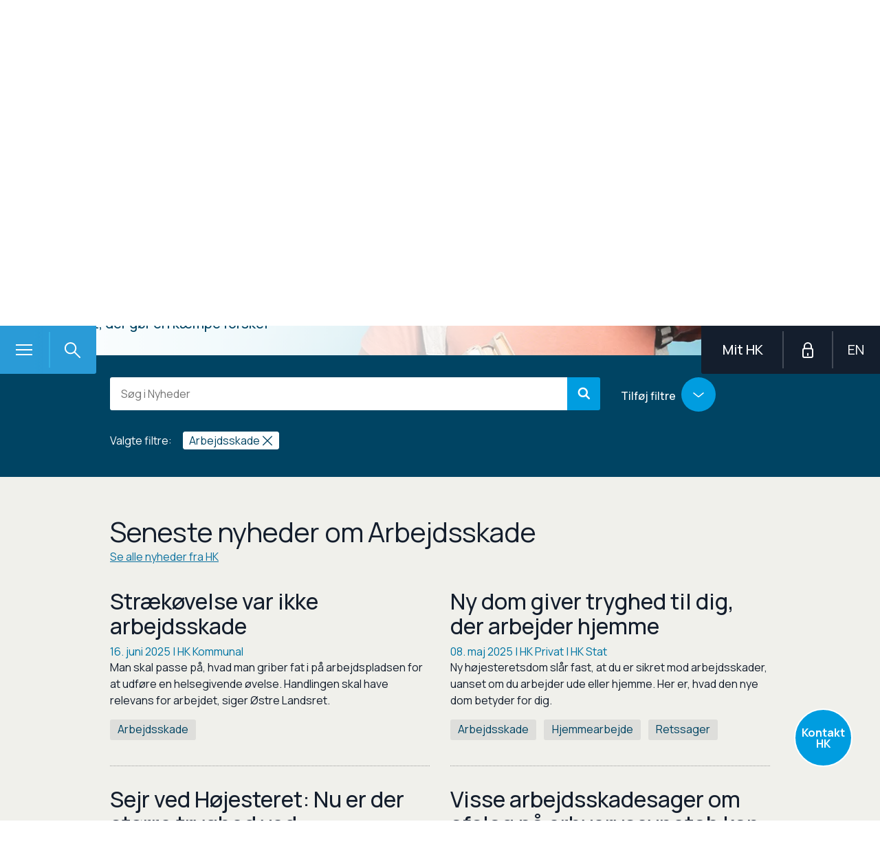

--- FILE ---
content_type: text/html; charset=utf-8
request_url: https://www.hk.dk/aktuelt/nyheder?searchTagString=ae45a57c-e275-4542-a051-9250aaf40bb5
body_size: 74182
content:




<!DOCTYPE html>
<!--[if IE 8]> <html class="no-js lt-ie9 lte-ie9" lang="da"> <![endif]-->
<!--[if IE 9]> <html class="no-js lte-ie9" lang="da"> <![endif]-->
<!--[if gt IE 9]><!-->
<html class="no-js" lang="da">
<!--<![endif]-->
<head>
    
<meta name="VIcurrentDateTime" content="638978582487231885" />
<script type="text/javascript" src="/layouts/system/VisitorIdentification.js"></script>

    <meta http-equiv="X-UA-Compatible" content="IE=edge" />
    <meta charset="utf-8" /><script type="text/javascript">window.NREUM||(NREUM={});NREUM.info = {"beacon":"bam.eu01.nr-data.net","errorBeacon":"bam.eu01.nr-data.net","licenseKey":"NRBR-e3e7c241f450e95b7c3","applicationID":"340758815,340752629","transactionName":"MhBSZQoZDBdZUkYPXQtaY1gMHQELSlQSNFcUAFVCDFcsAU9CdBRdCwFAUB8d","queueTime":0,"applicationTime":169,"agent":"","atts":""}</script><script type="text/javascript">(window.NREUM||(NREUM={})).init={privacy:{cookies_enabled:true},ajax:{deny_list:["bam.eu01.nr-data.net"]},distributed_tracing:{enabled:true}};(window.NREUM||(NREUM={})).loader_config={agentID:"340758941",accountID:"3457860",trustKey:"3457860",xpid:"VwICVl5VCBADUFFVAgkPV1E=",licenseKey:"NRBR-e3e7c241f450e95b7c3",applicationID:"340758815",browserID:"340758941"};;/*! For license information please see nr-loader-spa-1.302.0.min.js.LICENSE.txt */
(()=>{var e,t,r={384:(e,t,r)=>{"use strict";r.d(t,{NT:()=>a,US:()=>d,Zm:()=>s,bQ:()=>u,dV:()=>c,pV:()=>l});var n=r(6154),i=r(1863),o=r(1910);const a={beacon:"bam.nr-data.net",errorBeacon:"bam.nr-data.net"};function s(){return n.gm.NREUM||(n.gm.NREUM={}),void 0===n.gm.newrelic&&(n.gm.newrelic=n.gm.NREUM),n.gm.NREUM}function c(){let e=s();return e.o||(e.o={ST:n.gm.setTimeout,SI:n.gm.setImmediate||n.gm.setInterval,CT:n.gm.clearTimeout,XHR:n.gm.XMLHttpRequest,REQ:n.gm.Request,EV:n.gm.Event,PR:n.gm.Promise,MO:n.gm.MutationObserver,FETCH:n.gm.fetch,WS:n.gm.WebSocket},(0,o.i)(...Object.values(e.o))),e}function u(e,t){let r=s();r.initializedAgents??={},t.initializedAt={ms:(0,i.t)(),date:new Date},r.initializedAgents[e]=t}function d(e,t){s()[e]=t}function l(){return function(){let e=s();const t=e.info||{};e.info={beacon:a.beacon,errorBeacon:a.errorBeacon,...t}}(),function(){let e=s();const t=e.init||{};e.init={...t}}(),c(),function(){let e=s();const t=e.loader_config||{};e.loader_config={...t}}(),s()}},782:(e,t,r)=>{"use strict";r.d(t,{T:()=>n});const n=r(860).K7.pageViewTiming},860:(e,t,r)=>{"use strict";r.d(t,{$J:()=>d,K7:()=>c,P3:()=>u,XX:()=>i,Yy:()=>s,df:()=>o,qY:()=>n,v4:()=>a});const n="events",i="jserrors",o="browser/blobs",a="rum",s="browser/logs",c={ajax:"ajax",genericEvents:"generic_events",jserrors:i,logging:"logging",metrics:"metrics",pageAction:"page_action",pageViewEvent:"page_view_event",pageViewTiming:"page_view_timing",sessionReplay:"session_replay",sessionTrace:"session_trace",softNav:"soft_navigations",spa:"spa"},u={[c.pageViewEvent]:1,[c.pageViewTiming]:2,[c.metrics]:3,[c.jserrors]:4,[c.spa]:5,[c.ajax]:6,[c.sessionTrace]:7,[c.softNav]:8,[c.sessionReplay]:9,[c.logging]:10,[c.genericEvents]:11},d={[c.pageViewEvent]:a,[c.pageViewTiming]:n,[c.ajax]:n,[c.spa]:n,[c.softNav]:n,[c.metrics]:i,[c.jserrors]:i,[c.sessionTrace]:o,[c.sessionReplay]:o,[c.logging]:s,[c.genericEvents]:"ins"}},944:(e,t,r)=>{"use strict";r.d(t,{R:()=>i});var n=r(3241);function i(e,t){"function"==typeof console.debug&&(console.debug("New Relic Warning: https://github.com/newrelic/newrelic-browser-agent/blob/main/docs/warning-codes.md#".concat(e),t),(0,n.W)({agentIdentifier:null,drained:null,type:"data",name:"warn",feature:"warn",data:{code:e,secondary:t}}))}},993:(e,t,r)=>{"use strict";r.d(t,{A$:()=>o,ET:()=>a,TZ:()=>s,p_:()=>i});var n=r(860);const i={ERROR:"ERROR",WARN:"WARN",INFO:"INFO",DEBUG:"DEBUG",TRACE:"TRACE"},o={OFF:0,ERROR:1,WARN:2,INFO:3,DEBUG:4,TRACE:5},a="log",s=n.K7.logging},1687:(e,t,r)=>{"use strict";r.d(t,{Ak:()=>u,Ze:()=>f,x3:()=>d});var n=r(3241),i=r(7836),o=r(3606),a=r(860),s=r(2646);const c={};function u(e,t){const r={staged:!1,priority:a.P3[t]||0};l(e),c[e].get(t)||c[e].set(t,r)}function d(e,t){e&&c[e]&&(c[e].get(t)&&c[e].delete(t),p(e,t,!1),c[e].size&&h(e))}function l(e){if(!e)throw new Error("agentIdentifier required");c[e]||(c[e]=new Map)}function f(e="",t="feature",r=!1){if(l(e),!e||!c[e].get(t)||r)return p(e,t);c[e].get(t).staged=!0,h(e)}function h(e){const t=Array.from(c[e]);t.every(([e,t])=>t.staged)&&(t.sort((e,t)=>e[1].priority-t[1].priority),t.forEach(([t])=>{c[e].delete(t),p(e,t)}))}function p(e,t,r=!0){const a=e?i.ee.get(e):i.ee,c=o.i.handlers;if(!a.aborted&&a.backlog&&c){if((0,n.W)({agentIdentifier:e,type:"lifecycle",name:"drain",feature:t}),r){const e=a.backlog[t],r=c[t];if(r){for(let t=0;e&&t<e.length;++t)g(e[t],r);Object.entries(r).forEach(([e,t])=>{Object.values(t||{}).forEach(t=>{t[0]?.on&&t[0]?.context()instanceof s.y&&t[0].on(e,t[1])})})}}a.isolatedBacklog||delete c[t],a.backlog[t]=null,a.emit("drain-"+t,[])}}function g(e,t){var r=e[1];Object.values(t[r]||{}).forEach(t=>{var r=e[0];if(t[0]===r){var n=t[1],i=e[3],o=e[2];n.apply(i,o)}})}},1741:(e,t,r)=>{"use strict";r.d(t,{W:()=>o});var n=r(944),i=r(4261);class o{#e(e,...t){if(this[e]!==o.prototype[e])return this[e](...t);(0,n.R)(35,e)}addPageAction(e,t){return this.#e(i.hG,e,t)}register(e){return this.#e(i.eY,e)}recordCustomEvent(e,t){return this.#e(i.fF,e,t)}setPageViewName(e,t){return this.#e(i.Fw,e,t)}setCustomAttribute(e,t,r){return this.#e(i.cD,e,t,r)}noticeError(e,t){return this.#e(i.o5,e,t)}setUserId(e){return this.#e(i.Dl,e)}setApplicationVersion(e){return this.#e(i.nb,e)}setErrorHandler(e){return this.#e(i.bt,e)}addRelease(e,t){return this.#e(i.k6,e,t)}log(e,t){return this.#e(i.$9,e,t)}start(){return this.#e(i.d3)}finished(e){return this.#e(i.BL,e)}recordReplay(){return this.#e(i.CH)}pauseReplay(){return this.#e(i.Tb)}addToTrace(e){return this.#e(i.U2,e)}setCurrentRouteName(e){return this.#e(i.PA,e)}interaction(e){return this.#e(i.dT,e)}wrapLogger(e,t,r){return this.#e(i.Wb,e,t,r)}measure(e,t){return this.#e(i.V1,e,t)}}},1863:(e,t,r)=>{"use strict";function n(){return Math.floor(performance.now())}r.d(t,{t:()=>n})},1910:(e,t,r)=>{"use strict";r.d(t,{i:()=>o});var n=r(944);const i=new Map;function o(...e){return e.every(e=>{if(i.has(e))return i.get(e);const t="function"==typeof e&&e.toString().includes("[native code]");return t||(0,n.R)(64,e?.name||e?.toString()),i.set(e,t),t})}},2555:(e,t,r)=>{"use strict";r.d(t,{D:()=>s,f:()=>a});var n=r(384),i=r(8122);const o={beacon:n.NT.beacon,errorBeacon:n.NT.errorBeacon,licenseKey:void 0,applicationID:void 0,sa:void 0,queueTime:void 0,applicationTime:void 0,ttGuid:void 0,user:void 0,account:void 0,product:void 0,extra:void 0,jsAttributes:{},userAttributes:void 0,atts:void 0,transactionName:void 0,tNamePlain:void 0};function a(e){try{return!!e.licenseKey&&!!e.errorBeacon&&!!e.applicationID}catch(e){return!1}}const s=e=>(0,i.a)(e,o)},2614:(e,t,r)=>{"use strict";r.d(t,{BB:()=>a,H3:()=>n,g:()=>u,iL:()=>c,tS:()=>s,uh:()=>i,wk:()=>o});const n="NRBA",i="SESSION",o=144e5,a=18e5,s={STARTED:"session-started",PAUSE:"session-pause",RESET:"session-reset",RESUME:"session-resume",UPDATE:"session-update"},c={SAME_TAB:"same-tab",CROSS_TAB:"cross-tab"},u={OFF:0,FULL:1,ERROR:2}},2646:(e,t,r)=>{"use strict";r.d(t,{y:()=>n});class n{constructor(e){this.contextId=e}}},2843:(e,t,r)=>{"use strict";r.d(t,{u:()=>i});var n=r(3878);function i(e,t=!1,r,i){(0,n.DD)("visibilitychange",function(){if(t)return void("hidden"===document.visibilityState&&e());e(document.visibilityState)},r,i)}},3241:(e,t,r)=>{"use strict";r.d(t,{W:()=>o});var n=r(6154);const i="newrelic";function o(e={}){try{n.gm.dispatchEvent(new CustomEvent(i,{detail:e}))}catch(e){}}},3304:(e,t,r)=>{"use strict";r.d(t,{A:()=>o});var n=r(7836);const i=()=>{const e=new WeakSet;return(t,r)=>{if("object"==typeof r&&null!==r){if(e.has(r))return;e.add(r)}return r}};function o(e){try{return JSON.stringify(e,i())??""}catch(e){try{n.ee.emit("internal-error",[e])}catch(e){}return""}}},3333:(e,t,r)=>{"use strict";r.d(t,{$v:()=>d,TZ:()=>n,Xh:()=>c,Zp:()=>i,kd:()=>u,mq:()=>s,nf:()=>a,qN:()=>o});const n=r(860).K7.genericEvents,i=["auxclick","click","copy","keydown","paste","scrollend"],o=["focus","blur"],a=4,s=1e3,c=2e3,u=["PageAction","UserAction","BrowserPerformance"],d={RESOURCES:"experimental.resources",REGISTER:"register"}},3434:(e,t,r)=>{"use strict";r.d(t,{Jt:()=>o,YM:()=>u});var n=r(7836),i=r(5607);const o="nr@original:".concat(i.W),a=50;var s=Object.prototype.hasOwnProperty,c=!1;function u(e,t){return e||(e=n.ee),r.inPlace=function(e,t,n,i,o){n||(n="");const a="-"===n.charAt(0);for(let s=0;s<t.length;s++){const c=t[s],u=e[c];l(u)||(e[c]=r(u,a?c+n:n,i,c,o))}},r.flag=o,r;function r(t,r,n,c,u){return l(t)?t:(r||(r=""),nrWrapper[o]=t,function(e,t,r){if(Object.defineProperty&&Object.keys)try{return Object.keys(e).forEach(function(r){Object.defineProperty(t,r,{get:function(){return e[r]},set:function(t){return e[r]=t,t}})}),t}catch(e){d([e],r)}for(var n in e)s.call(e,n)&&(t[n]=e[n])}(t,nrWrapper,e),nrWrapper);function nrWrapper(){var o,s,l,f;let h;try{s=this,o=[...arguments],l="function"==typeof n?n(o,s):n||{}}catch(t){d([t,"",[o,s,c],l],e)}i(r+"start",[o,s,c],l,u);const p=performance.now();let g;try{return f=t.apply(s,o),g=performance.now(),f}catch(e){throw g=performance.now(),i(r+"err",[o,s,e],l,u),h=e,h}finally{const e=g-p,t={start:p,end:g,duration:e,isLongTask:e>=a,methodName:c,thrownError:h};t.isLongTask&&i("long-task",[t,s],l,u),i(r+"end",[o,s,f],l,u)}}}function i(r,n,i,o){if(!c||t){var a=c;c=!0;try{e.emit(r,n,i,t,o)}catch(t){d([t,r,n,i],e)}c=a}}}function d(e,t){t||(t=n.ee);try{t.emit("internal-error",e)}catch(e){}}function l(e){return!(e&&"function"==typeof e&&e.apply&&!e[o])}},3606:(e,t,r)=>{"use strict";r.d(t,{i:()=>o});var n=r(9908);o.on=a;var i=o.handlers={};function o(e,t,r,o){a(o||n.d,i,e,t,r)}function a(e,t,r,i,o){o||(o="feature"),e||(e=n.d);var a=t[o]=t[o]||{};(a[r]=a[r]||[]).push([e,i])}},3738:(e,t,r)=>{"use strict";r.d(t,{He:()=>i,Kp:()=>s,Lc:()=>u,Rz:()=>d,TZ:()=>n,bD:()=>o,d3:()=>a,jx:()=>l,sl:()=>f,uP:()=>c});const n=r(860).K7.sessionTrace,i="bstResource",o="resource",a="-start",s="-end",c="fn"+a,u="fn"+s,d="pushState",l=1e3,f=3e4},3785:(e,t,r)=>{"use strict";r.d(t,{R:()=>c,b:()=>u});var n=r(9908),i=r(1863),o=r(860),a=r(8154),s=r(993);function c(e,t,r={},c=s.p_.INFO,u,d=(0,i.t)()){(0,n.p)(a.xV,["API/logging/".concat(c.toLowerCase(),"/called")],void 0,o.K7.metrics,e),(0,n.p)(s.ET,[d,t,r,c,u],void 0,o.K7.logging,e)}function u(e){return"string"==typeof e&&Object.values(s.p_).some(t=>t===e.toUpperCase().trim())}},3878:(e,t,r)=>{"use strict";function n(e,t){return{capture:e,passive:!1,signal:t}}function i(e,t,r=!1,i){window.addEventListener(e,t,n(r,i))}function o(e,t,r=!1,i){document.addEventListener(e,t,n(r,i))}r.d(t,{DD:()=>o,jT:()=>n,sp:()=>i})},3962:(e,t,r)=>{"use strict";r.d(t,{AM:()=>a,O2:()=>l,OV:()=>o,Qu:()=>f,TZ:()=>c,ih:()=>h,pP:()=>s,t1:()=>d,tC:()=>i,wD:()=>u});var n=r(860);const i=["click","keydown","submit"],o="popstate",a="api",s="initialPageLoad",c=n.K7.softNav,u=5e3,d=500,l={INITIAL_PAGE_LOAD:"",ROUTE_CHANGE:1,UNSPECIFIED:2},f={INTERACTION:1,AJAX:2,CUSTOM_END:3,CUSTOM_TRACER:4},h={IP:"in progress",PF:"pending finish",FIN:"finished",CAN:"cancelled"}},4234:(e,t,r)=>{"use strict";r.d(t,{W:()=>o});var n=r(7836),i=r(1687);class o{constructor(e,t){this.agentIdentifier=e,this.ee=n.ee.get(e),this.featureName=t,this.blocked=!1}deregisterDrain(){(0,i.x3)(this.agentIdentifier,this.featureName)}}},4261:(e,t,r)=>{"use strict";r.d(t,{$9:()=>d,BL:()=>c,CH:()=>p,Dl:()=>R,Fw:()=>w,PA:()=>v,Pl:()=>n,Tb:()=>f,U2:()=>a,V1:()=>E,Wb:()=>T,bt:()=>y,cD:()=>b,d3:()=>x,dT:()=>u,eY:()=>g,fF:()=>h,hG:()=>o,hw:()=>i,k6:()=>s,nb:()=>m,o5:()=>l});const n="api-",i=n+"ixn-",o="addPageAction",a="addToTrace",s="addRelease",c="finished",u="interaction",d="log",l="noticeError",f="pauseReplay",h="recordCustomEvent",p="recordReplay",g="register",m="setApplicationVersion",v="setCurrentRouteName",b="setCustomAttribute",y="setErrorHandler",w="setPageViewName",R="setUserId",x="start",T="wrapLogger",E="measure"},4387:(e,t,r)=>{"use strict";function n(e={}){return!(!e.id||!e.name)}function i(e,t){if(2!==t?.harvestEndpointVersion)return{};const r=t.agentRef.runtime.appMetadata.agents[0].entityGuid;return n(e)?{"mfe.id":e.id,"mfe.name":e.name,eventSource:"MicroFrontendBrowserAgent","parent.id":r}:{"entity.guid":r,appId:t.agentRef.info.applicationID}}r.d(t,{U:()=>i,c:()=>n})},5205:(e,t,r)=>{"use strict";r.d(t,{j:()=>_});var n=r(384),i=r(1741);var o=r(2555),a=r(3333);const s=e=>{if(!e||"string"!=typeof e)return!1;try{document.createDocumentFragment().querySelector(e)}catch{return!1}return!0};var c=r(2614),u=r(944),d=r(8122);const l="[data-nr-mask]",f=e=>(0,d.a)(e,(()=>{const e={feature_flags:[],experimental:{allow_registered_children:!1,resources:!1},mask_selector:"*",block_selector:"[data-nr-block]",mask_input_options:{color:!1,date:!1,"datetime-local":!1,email:!1,month:!1,number:!1,range:!1,search:!1,tel:!1,text:!1,time:!1,url:!1,week:!1,textarea:!1,select:!1,password:!0}};return{ajax:{deny_list:void 0,block_internal:!0,enabled:!0,autoStart:!0},api:{get allow_registered_children(){return e.feature_flags.includes(a.$v.REGISTER)||e.experimental.allow_registered_children},set allow_registered_children(t){e.experimental.allow_registered_children=t},duplicate_registered_data:!1},distributed_tracing:{enabled:void 0,exclude_newrelic_header:void 0,cors_use_newrelic_header:void 0,cors_use_tracecontext_headers:void 0,allowed_origins:void 0},get feature_flags(){return e.feature_flags},set feature_flags(t){e.feature_flags=t},generic_events:{enabled:!0,autoStart:!0},harvest:{interval:30},jserrors:{enabled:!0,autoStart:!0},logging:{enabled:!0,autoStart:!0},metrics:{enabled:!0,autoStart:!0},obfuscate:void 0,page_action:{enabled:!0},page_view_event:{enabled:!0,autoStart:!0},page_view_timing:{enabled:!0,autoStart:!0},performance:{capture_marks:!1,capture_measures:!1,capture_detail:!0,resources:{get enabled(){return e.feature_flags.includes(a.$v.RESOURCES)||e.experimental.resources},set enabled(t){e.experimental.resources=t},asset_types:[],first_party_domains:[],ignore_newrelic:!0}},privacy:{cookies_enabled:!0},proxy:{assets:void 0,beacon:void 0},session:{expiresMs:c.wk,inactiveMs:c.BB},session_replay:{autoStart:!0,enabled:!1,preload:!1,sampling_rate:10,error_sampling_rate:100,collect_fonts:!1,inline_images:!1,fix_stylesheets:!0,mask_all_inputs:!0,get mask_text_selector(){return e.mask_selector},set mask_text_selector(t){s(t)?e.mask_selector="".concat(t,",").concat(l):""===t||null===t?e.mask_selector=l:(0,u.R)(5,t)},get block_class(){return"nr-block"},get ignore_class(){return"nr-ignore"},get mask_text_class(){return"nr-mask"},get block_selector(){return e.block_selector},set block_selector(t){s(t)?e.block_selector+=",".concat(t):""!==t&&(0,u.R)(6,t)},get mask_input_options(){return e.mask_input_options},set mask_input_options(t){t&&"object"==typeof t?e.mask_input_options={...t,password:!0}:(0,u.R)(7,t)}},session_trace:{enabled:!0,autoStart:!0},soft_navigations:{enabled:!0,autoStart:!0},spa:{enabled:!0,autoStart:!0},ssl:void 0,user_actions:{enabled:!0,elementAttributes:["id","className","tagName","type"]}}})());var h=r(6154),p=r(9324);let g=0;const m={buildEnv:p.F3,distMethod:p.Xs,version:p.xv,originTime:h.WN},v={appMetadata:{},customTransaction:void 0,denyList:void 0,disabled:!1,harvester:void 0,isolatedBacklog:!1,isRecording:!1,loaderType:void 0,maxBytes:3e4,obfuscator:void 0,onerror:void 0,ptid:void 0,releaseIds:{},session:void 0,timeKeeper:void 0,registeredEntities:[],jsAttributesMetadata:{bytes:0},get harvestCount(){return++g}},b=e=>{const t=(0,d.a)(e,v),r=Object.keys(m).reduce((e,t)=>(e[t]={value:m[t],writable:!1,configurable:!0,enumerable:!0},e),{});return Object.defineProperties(t,r)};var y=r(5701);const w=e=>{const t=e.startsWith("http");e+="/",r.p=t?e:"https://"+e};var R=r(7836),x=r(3241);const T={accountID:void 0,trustKey:void 0,agentID:void 0,licenseKey:void 0,applicationID:void 0,xpid:void 0},E=e=>(0,d.a)(e,T),A=new Set;function _(e,t={},r,a){let{init:s,info:c,loader_config:u,runtime:d={},exposed:l=!0}=t;if(!c){const e=(0,n.pV)();s=e.init,c=e.info,u=e.loader_config}e.init=f(s||{}),e.loader_config=E(u||{}),c.jsAttributes??={},h.bv&&(c.jsAttributes.isWorker=!0),e.info=(0,o.D)(c);const p=e.init,g=[c.beacon,c.errorBeacon];A.has(e.agentIdentifier)||(p.proxy.assets&&(w(p.proxy.assets),g.push(p.proxy.assets)),p.proxy.beacon&&g.push(p.proxy.beacon),e.beacons=[...g],function(e){const t=(0,n.pV)();Object.getOwnPropertyNames(i.W.prototype).forEach(r=>{const n=i.W.prototype[r];if("function"!=typeof n||"constructor"===n)return;let o=t[r];e[r]&&!1!==e.exposed&&"micro-agent"!==e.runtime?.loaderType&&(t[r]=(...t)=>{const n=e[r](...t);return o?o(...t):n})})}(e),(0,n.US)("activatedFeatures",y.B),e.runSoftNavOverSpa&&=!0===p.soft_navigations.enabled&&p.feature_flags.includes("soft_nav")),d.denyList=[...p.ajax.deny_list||[],...p.ajax.block_internal?g:[]],d.ptid=e.agentIdentifier,d.loaderType=r,e.runtime=b(d),A.has(e.agentIdentifier)||(e.ee=R.ee.get(e.agentIdentifier),e.exposed=l,(0,x.W)({agentIdentifier:e.agentIdentifier,drained:!!y.B?.[e.agentIdentifier],type:"lifecycle",name:"initialize",feature:void 0,data:e.config})),A.add(e.agentIdentifier)}},5270:(e,t,r)=>{"use strict";r.d(t,{Aw:()=>a,SR:()=>o,rF:()=>s});var n=r(384),i=r(7767);function o(e){return!!(0,n.dV)().o.MO&&(0,i.V)(e)&&!0===e?.session_trace.enabled}function a(e){return!0===e?.session_replay.preload&&o(e)}function s(e,t){try{if("string"==typeof t?.type){if("password"===t.type.toLowerCase())return"*".repeat(e?.length||0);if(void 0!==t?.dataset?.nrUnmask||t?.classList?.contains("nr-unmask"))return e}}catch(e){}return"string"==typeof e?e.replace(/[\S]/g,"*"):"*".repeat(e?.length||0)}},5289:(e,t,r)=>{"use strict";r.d(t,{GG:()=>o,Qr:()=>s,sB:()=>a});var n=r(3878);function i(){return"undefined"==typeof document||"complete"===document.readyState}function o(e,t){if(i())return e();(0,n.sp)("load",e,t)}function a(e){if(i())return e();(0,n.DD)("DOMContentLoaded",e)}function s(e){if(i())return e();(0,n.sp)("popstate",e)}},5607:(e,t,r)=>{"use strict";r.d(t,{W:()=>n});const n=(0,r(9566).bz)()},5701:(e,t,r)=>{"use strict";r.d(t,{B:()=>o,t:()=>a});var n=r(3241);const i=new Set,o={};function a(e,t){const r=t.agentIdentifier;o[r]??={},e&&"object"==typeof e&&(i.has(r)||(t.ee.emit("rumresp",[e]),o[r]=e,i.add(r),(0,n.W)({agentIdentifier:r,loaded:!0,drained:!0,type:"lifecycle",name:"load",feature:void 0,data:e})))}},6154:(e,t,r)=>{"use strict";r.d(t,{A4:()=>s,OF:()=>d,RI:()=>i,WN:()=>h,bv:()=>o,gm:()=>a,lR:()=>f,m:()=>u,mw:()=>c,sb:()=>l});var n=r(1863);const i="undefined"!=typeof window&&!!window.document,o="undefined"!=typeof WorkerGlobalScope&&("undefined"!=typeof self&&self instanceof WorkerGlobalScope&&self.navigator instanceof WorkerNavigator||"undefined"!=typeof globalThis&&globalThis instanceof WorkerGlobalScope&&globalThis.navigator instanceof WorkerNavigator),a=i?window:"undefined"!=typeof WorkerGlobalScope&&("undefined"!=typeof self&&self instanceof WorkerGlobalScope&&self||"undefined"!=typeof globalThis&&globalThis instanceof WorkerGlobalScope&&globalThis),s="complete"===a?.document?.readyState,c=Boolean("hidden"===a?.document?.visibilityState),u=""+a?.location,d=/iPad|iPhone|iPod/.test(a.navigator?.userAgent),l=d&&"undefined"==typeof SharedWorker,f=(()=>{const e=a.navigator?.userAgent?.match(/Firefox[/\s](\d+\.\d+)/);return Array.isArray(e)&&e.length>=2?+e[1]:0})(),h=Date.now()-(0,n.t)()},6344:(e,t,r)=>{"use strict";r.d(t,{BB:()=>d,G4:()=>o,Qb:()=>l,TZ:()=>i,Ug:()=>a,_s:()=>s,bc:()=>u,yP:()=>c});var n=r(2614);const i=r(860).K7.sessionReplay,o={RECORD:"recordReplay",PAUSE:"pauseReplay",ERROR_DURING_REPLAY:"errorDuringReplay"},a=.12,s={DomContentLoaded:0,Load:1,FullSnapshot:2,IncrementalSnapshot:3,Meta:4,Custom:5},c={[n.g.ERROR]:15e3,[n.g.FULL]:3e5,[n.g.OFF]:0},u={RESET:{message:"Session was reset",sm:"Reset"},IMPORT:{message:"Recorder failed to import",sm:"Import"},TOO_MANY:{message:"429: Too Many Requests",sm:"Too-Many"},TOO_BIG:{message:"Payload was too large",sm:"Too-Big"},CROSS_TAB:{message:"Session Entity was set to OFF on another tab",sm:"Cross-Tab"},ENTITLEMENTS:{message:"Session Replay is not allowed and will not be started",sm:"Entitlement"}},d=5e3,l={API:"api",RESUME:"resume",SWITCH_TO_FULL:"switchToFull",INITIALIZE:"initialize",PRELOAD:"preload"}},6389:(e,t,r)=>{"use strict";function n(e,t=500,r={}){const n=r?.leading||!1;let i;return(...r)=>{n&&void 0===i&&(e.apply(this,r),i=setTimeout(()=>{i=clearTimeout(i)},t)),n||(clearTimeout(i),i=setTimeout(()=>{e.apply(this,r)},t))}}function i(e){let t=!1;return(...r)=>{t||(t=!0,e.apply(this,r))}}r.d(t,{J:()=>i,s:()=>n})},6630:(e,t,r)=>{"use strict";r.d(t,{T:()=>n});const n=r(860).K7.pageViewEvent},6774:(e,t,r)=>{"use strict";r.d(t,{T:()=>n});const n=r(860).K7.jserrors},7295:(e,t,r)=>{"use strict";r.d(t,{Xv:()=>a,gX:()=>i,iW:()=>o});var n=[];function i(e){if(!e||o(e))return!1;if(0===n.length)return!0;for(var t=0;t<n.length;t++){var r=n[t];if("*"===r.hostname)return!1;if(s(r.hostname,e.hostname)&&c(r.pathname,e.pathname))return!1}return!0}function o(e){return void 0===e.hostname}function a(e){if(n=[],e&&e.length)for(var t=0;t<e.length;t++){let r=e[t];if(!r)continue;0===r.indexOf("http://")?r=r.substring(7):0===r.indexOf("https://")&&(r=r.substring(8));const i=r.indexOf("/");let o,a;i>0?(o=r.substring(0,i),a=r.substring(i)):(o=r,a="");let[s]=o.split(":");n.push({hostname:s,pathname:a})}}function s(e,t){return!(e.length>t.length)&&t.indexOf(e)===t.length-e.length}function c(e,t){return 0===e.indexOf("/")&&(e=e.substring(1)),0===t.indexOf("/")&&(t=t.substring(1)),""===e||e===t}},7378:(e,t,r)=>{"use strict";r.d(t,{$p:()=>x,BR:()=>b,Kp:()=>R,L3:()=>y,Lc:()=>c,NC:()=>o,SG:()=>d,TZ:()=>i,U6:()=>p,UT:()=>m,d3:()=>w,dT:()=>f,e5:()=>E,gx:()=>v,l9:()=>l,oW:()=>h,op:()=>g,rw:()=>u,tH:()=>A,uP:()=>s,wW:()=>T,xq:()=>a});var n=r(384);const i=r(860).K7.spa,o=["click","submit","keypress","keydown","keyup","change"],a=999,s="fn-start",c="fn-end",u="cb-start",d="api-ixn-",l="remaining",f="interaction",h="spaNode",p="jsonpNode",g="fetch-start",m="fetch-done",v="fetch-body-",b="jsonp-end",y=(0,n.dV)().o.ST,w="-start",R="-end",x="-body",T="cb"+R,E="jsTime",A="fetch"},7485:(e,t,r)=>{"use strict";r.d(t,{D:()=>i});var n=r(6154);function i(e){if(0===(e||"").indexOf("data:"))return{protocol:"data"};try{const t=new URL(e,location.href),r={port:t.port,hostname:t.hostname,pathname:t.pathname,search:t.search,protocol:t.protocol.slice(0,t.protocol.indexOf(":")),sameOrigin:t.protocol===n.gm?.location?.protocol&&t.host===n.gm?.location?.host};return r.port&&""!==r.port||("http:"===t.protocol&&(r.port="80"),"https:"===t.protocol&&(r.port="443")),r.pathname&&""!==r.pathname?r.pathname.startsWith("/")||(r.pathname="/".concat(r.pathname)):r.pathname="/",r}catch(e){return{}}}},7699:(e,t,r)=>{"use strict";r.d(t,{It:()=>o,KC:()=>s,No:()=>i,qh:()=>a});var n=r(860);const i=16e3,o=1e6,a="SESSION_ERROR",s={[n.K7.logging]:!0,[n.K7.genericEvents]:!1,[n.K7.jserrors]:!1,[n.K7.ajax]:!1}},7767:(e,t,r)=>{"use strict";r.d(t,{V:()=>i});var n=r(6154);const i=e=>n.RI&&!0===e?.privacy.cookies_enabled},7836:(e,t,r)=>{"use strict";r.d(t,{P:()=>s,ee:()=>c});var n=r(384),i=r(8990),o=r(2646),a=r(5607);const s="nr@context:".concat(a.W),c=function e(t,r){var n={},a={},d={},l=!1;try{l=16===r.length&&u.initializedAgents?.[r]?.runtime.isolatedBacklog}catch(e){}var f={on:p,addEventListener:p,removeEventListener:function(e,t){var r=n[e];if(!r)return;for(var i=0;i<r.length;i++)r[i]===t&&r.splice(i,1)},emit:function(e,r,n,i,o){!1!==o&&(o=!0);if(c.aborted&&!i)return;t&&o&&t.emit(e,r,n);var s=h(n);g(e).forEach(e=>{e.apply(s,r)});var u=v()[a[e]];u&&u.push([f,e,r,s]);return s},get:m,listeners:g,context:h,buffer:function(e,t){const r=v();if(t=t||"feature",f.aborted)return;Object.entries(e||{}).forEach(([e,n])=>{a[n]=t,t in r||(r[t]=[])})},abort:function(){f._aborted=!0,Object.keys(f.backlog).forEach(e=>{delete f.backlog[e]})},isBuffering:function(e){return!!v()[a[e]]},debugId:r,backlog:l?{}:t&&"object"==typeof t.backlog?t.backlog:{},isolatedBacklog:l};return Object.defineProperty(f,"aborted",{get:()=>{let e=f._aborted||!1;return e||(t&&(e=t.aborted),e)}}),f;function h(e){return e&&e instanceof o.y?e:e?(0,i.I)(e,s,()=>new o.y(s)):new o.y(s)}function p(e,t){n[e]=g(e).concat(t)}function g(e){return n[e]||[]}function m(t){return d[t]=d[t]||e(f,t)}function v(){return f.backlog}}(void 0,"globalEE"),u=(0,n.Zm)();u.ee||(u.ee=c)},8122:(e,t,r)=>{"use strict";r.d(t,{a:()=>i});var n=r(944);function i(e,t){try{if(!e||"object"!=typeof e)return(0,n.R)(3);if(!t||"object"!=typeof t)return(0,n.R)(4);const r=Object.create(Object.getPrototypeOf(t),Object.getOwnPropertyDescriptors(t)),o=0===Object.keys(r).length?e:r;for(let a in o)if(void 0!==e[a])try{if(null===e[a]){r[a]=null;continue}Array.isArray(e[a])&&Array.isArray(t[a])?r[a]=Array.from(new Set([...e[a],...t[a]])):"object"==typeof e[a]&&"object"==typeof t[a]?r[a]=i(e[a],t[a]):r[a]=e[a]}catch(e){r[a]||(0,n.R)(1,e)}return r}catch(e){(0,n.R)(2,e)}}},8139:(e,t,r)=>{"use strict";r.d(t,{u:()=>f});var n=r(7836),i=r(3434),o=r(8990),a=r(6154);const s={},c=a.gm.XMLHttpRequest,u="addEventListener",d="removeEventListener",l="nr@wrapped:".concat(n.P);function f(e){var t=function(e){return(e||n.ee).get("events")}(e);if(s[t.debugId]++)return t;s[t.debugId]=1;var r=(0,i.YM)(t,!0);function f(e){r.inPlace(e,[u,d],"-",p)}function p(e,t){return e[1]}return"getPrototypeOf"in Object&&(a.RI&&h(document,f),c&&h(c.prototype,f),h(a.gm,f)),t.on(u+"-start",function(e,t){var n=e[1];if(null!==n&&("function"==typeof n||"object"==typeof n)&&"newrelic"!==e[0]){var i=(0,o.I)(n,l,function(){var e={object:function(){if("function"!=typeof n.handleEvent)return;return n.handleEvent.apply(n,arguments)},function:n}[typeof n];return e?r(e,"fn-",null,e.name||"anonymous"):n});this.wrapped=e[1]=i}}),t.on(d+"-start",function(e){e[1]=this.wrapped||e[1]}),t}function h(e,t,...r){let n=e;for(;"object"==typeof n&&!Object.prototype.hasOwnProperty.call(n,u);)n=Object.getPrototypeOf(n);n&&t(n,...r)}},8154:(e,t,r)=>{"use strict";r.d(t,{z_:()=>o,XG:()=>s,TZ:()=>n,rs:()=>i,xV:()=>a});r(6154),r(9566),r(384);const n=r(860).K7.metrics,i="sm",o="cm",a="storeSupportabilityMetrics",s="storeEventMetrics"},8374:(e,t,r)=>{r.nc=(()=>{try{return document?.currentScript?.nonce}catch(e){}return""})()},8990:(e,t,r)=>{"use strict";r.d(t,{I:()=>i});var n=Object.prototype.hasOwnProperty;function i(e,t,r){if(n.call(e,t))return e[t];var i=r();if(Object.defineProperty&&Object.keys)try{return Object.defineProperty(e,t,{value:i,writable:!0,enumerable:!1}),i}catch(e){}return e[t]=i,i}},9300:(e,t,r)=>{"use strict";r.d(t,{T:()=>n});const n=r(860).K7.ajax},9324:(e,t,r)=>{"use strict";r.d(t,{AJ:()=>a,F3:()=>i,Xs:()=>o,Yq:()=>s,xv:()=>n});const n="1.302.0",i="PROD",o="CDN",a="@newrelic/rrweb",s="1.0.1"},9566:(e,t,r)=>{"use strict";r.d(t,{LA:()=>s,ZF:()=>c,bz:()=>a,el:()=>u});var n=r(6154);const i="xxxxxxxx-xxxx-4xxx-yxxx-xxxxxxxxxxxx";function o(e,t){return e?15&e[t]:16*Math.random()|0}function a(){const e=n.gm?.crypto||n.gm?.msCrypto;let t,r=0;return e&&e.getRandomValues&&(t=e.getRandomValues(new Uint8Array(30))),i.split("").map(e=>"x"===e?o(t,r++).toString(16):"y"===e?(3&o()|8).toString(16):e).join("")}function s(e){const t=n.gm?.crypto||n.gm?.msCrypto;let r,i=0;t&&t.getRandomValues&&(r=t.getRandomValues(new Uint8Array(e)));const a=[];for(var s=0;s<e;s++)a.push(o(r,i++).toString(16));return a.join("")}function c(){return s(16)}function u(){return s(32)}},9908:(e,t,r)=>{"use strict";r.d(t,{d:()=>n,p:()=>i});var n=r(7836).ee.get("handle");function i(e,t,r,i,o){o?(o.buffer([e],i),o.emit(e,t,r)):(n.buffer([e],i),n.emit(e,t,r))}}},n={};function i(e){var t=n[e];if(void 0!==t)return t.exports;var o=n[e]={exports:{}};return r[e](o,o.exports,i),o.exports}i.m=r,i.d=(e,t)=>{for(var r in t)i.o(t,r)&&!i.o(e,r)&&Object.defineProperty(e,r,{enumerable:!0,get:t[r]})},i.f={},i.e=e=>Promise.all(Object.keys(i.f).reduce((t,r)=>(i.f[r](e,t),t),[])),i.u=e=>({212:"nr-spa-compressor",249:"nr-spa-recorder",478:"nr-spa"}[e]+"-1.302.0.min.js"),i.o=(e,t)=>Object.prototype.hasOwnProperty.call(e,t),e={},t="NRBA-1.302.0.PROD:",i.l=(r,n,o,a)=>{if(e[r])e[r].push(n);else{var s,c;if(void 0!==o)for(var u=document.getElementsByTagName("script"),d=0;d<u.length;d++){var l=u[d];if(l.getAttribute("src")==r||l.getAttribute("data-webpack")==t+o){s=l;break}}if(!s){c=!0;var f={478:"sha512-et4eqFkcD6+Z71h33KYPiiAOMr5fyZ1HImNOrGswghuDrKIj7niWOwg3RWg+8TpTcZ0yzzll8oYNDiAX1WXraw==",249:"sha512-m/7InETzWcM0kCLJfqT/2vmV1Zs98JekxGeUcmQe9kauyn31VeP+2xJH+qt156WKCOLL7p503ATnehElqw1gnQ==",212:"sha512-Ed30EgOV4akpDvOaqpf/6nP9OreWlwun3X9xxl+erWeEjX64VUNxzVFPixvdU+WbzLtJS9S8j8phFbfXxEyvJg=="};(s=document.createElement("script")).charset="utf-8",i.nc&&s.setAttribute("nonce",i.nc),s.setAttribute("data-webpack",t+o),s.src=r,0!==s.src.indexOf(window.location.origin+"/")&&(s.crossOrigin="anonymous"),f[a]&&(s.integrity=f[a])}e[r]=[n];var h=(t,n)=>{s.onerror=s.onload=null,clearTimeout(p);var i=e[r];if(delete e[r],s.parentNode&&s.parentNode.removeChild(s),i&&i.forEach(e=>e(n)),t)return t(n)},p=setTimeout(h.bind(null,void 0,{type:"timeout",target:s}),12e4);s.onerror=h.bind(null,s.onerror),s.onload=h.bind(null,s.onload),c&&document.head.appendChild(s)}},i.r=e=>{"undefined"!=typeof Symbol&&Symbol.toStringTag&&Object.defineProperty(e,Symbol.toStringTag,{value:"Module"}),Object.defineProperty(e,"__esModule",{value:!0})},i.p="https://js-agent.newrelic.com/",(()=>{var e={38:0,788:0};i.f.j=(t,r)=>{var n=i.o(e,t)?e[t]:void 0;if(0!==n)if(n)r.push(n[2]);else{var o=new Promise((r,i)=>n=e[t]=[r,i]);r.push(n[2]=o);var a=i.p+i.u(t),s=new Error;i.l(a,r=>{if(i.o(e,t)&&(0!==(n=e[t])&&(e[t]=void 0),n)){var o=r&&("load"===r.type?"missing":r.type),a=r&&r.target&&r.target.src;s.message="Loading chunk "+t+" failed.\n("+o+": "+a+")",s.name="ChunkLoadError",s.type=o,s.request=a,n[1](s)}},"chunk-"+t,t)}};var t=(t,r)=>{var n,o,[a,s,c]=r,u=0;if(a.some(t=>0!==e[t])){for(n in s)i.o(s,n)&&(i.m[n]=s[n]);if(c)c(i)}for(t&&t(r);u<a.length;u++)o=a[u],i.o(e,o)&&e[o]&&e[o][0](),e[o]=0},r=self["webpackChunk:NRBA-1.302.0.PROD"]=self["webpackChunk:NRBA-1.302.0.PROD"]||[];r.forEach(t.bind(null,0)),r.push=t.bind(null,r.push.bind(r))})(),(()=>{"use strict";i(8374);var e=i(9566),t=i(1741);class r extends t.W{agentIdentifier=(0,e.LA)(16)}var n=i(860);const o=Object.values(n.K7);var a=i(5205);var s=i(9908),c=i(1863),u=i(4261),d=i(3241),l=i(944),f=i(5701),h=i(8154);function p(e,t,i,o){const a=o||i;!a||a[e]&&a[e]!==r.prototype[e]||(a[e]=function(){(0,s.p)(h.xV,["API/"+e+"/called"],void 0,n.K7.metrics,i.ee),(0,d.W)({agentIdentifier:i.agentIdentifier,drained:!!f.B?.[i.agentIdentifier],type:"data",name:"api",feature:u.Pl+e,data:{}});try{return t.apply(this,arguments)}catch(e){(0,l.R)(23,e)}})}function g(e,t,r,n,i){const o=e.info;null===r?delete o.jsAttributes[t]:o.jsAttributes[t]=r,(i||null===r)&&(0,s.p)(u.Pl+n,[(0,c.t)(),t,r],void 0,"session",e.ee)}var m=i(1687),v=i(4234),b=i(5289),y=i(6154),w=i(5270),R=i(7767),x=i(6389),T=i(7699);class E extends v.W{constructor(e,t){super(e.agentIdentifier,t),this.agentRef=e,this.abortHandler=void 0,this.featAggregate=void 0,this.onAggregateImported=void 0,this.deferred=Promise.resolve(),!1===e.init[this.featureName].autoStart?this.deferred=new Promise((t,r)=>{this.ee.on("manual-start-all",(0,x.J)(()=>{(0,m.Ak)(e.agentIdentifier,this.featureName),t()}))}):(0,m.Ak)(e.agentIdentifier,t)}importAggregator(e,t,r={}){if(this.featAggregate)return;let n;this.onAggregateImported=new Promise(e=>{n=e});const o=async()=>{let o;await this.deferred;try{if((0,R.V)(e.init)){const{setupAgentSession:t}=await i.e(478).then(i.bind(i,8766));o=t(e)}}catch(e){(0,l.R)(20,e),this.ee.emit("internal-error",[e]),(0,s.p)(T.qh,[e],void 0,this.featureName,this.ee)}try{if(!this.#t(this.featureName,o,e.init))return(0,m.Ze)(this.agentIdentifier,this.featureName),void n(!1);const{Aggregate:i}=await t();this.featAggregate=new i(e,r),e.runtime.harvester.initializedAggregates.push(this.featAggregate),n(!0)}catch(e){(0,l.R)(34,e),this.abortHandler?.(),(0,m.Ze)(this.agentIdentifier,this.featureName,!0),n(!1),this.ee&&this.ee.abort()}};y.RI?(0,b.GG)(()=>o(),!0):o()}#t(e,t,r){if(this.blocked)return!1;switch(e){case n.K7.sessionReplay:return(0,w.SR)(r)&&!!t;case n.K7.sessionTrace:return!!t;default:return!0}}}var A=i(6630),_=i(2614);class S extends E{static featureName=A.T;constructor(e){var t;super(e,A.T),this.setupInspectionEvents(e.agentIdentifier),t=e,p(u.Fw,function(e,r){"string"==typeof e&&("/"!==e.charAt(0)&&(e="/"+e),t.runtime.customTransaction=(r||"http://custom.transaction")+e,(0,s.p)(u.Pl+u.Fw,[(0,c.t)()],void 0,void 0,t.ee))},t),this.ee.on("api-send-rum",(e,t)=>(0,s.p)("send-rum",[e,t],void 0,this.featureName,this.ee)),this.importAggregator(e,()=>i.e(478).then(i.bind(i,1983)))}setupInspectionEvents(e){const t=(t,r)=>{t&&(0,d.W)({agentIdentifier:e,timeStamp:t.timeStamp,loaded:"complete"===t.target.readyState,type:"window",name:r,data:t.target.location+""})};(0,b.sB)(e=>{t(e,"DOMContentLoaded")}),(0,b.GG)(e=>{t(e,"load")}),(0,b.Qr)(e=>{t(e,"navigate")}),this.ee.on(_.tS.UPDATE,(t,r)=>{(0,d.W)({agentIdentifier:e,type:"lifecycle",name:"session",data:r})})}}var O=i(384);var N=i(2843),I=i(3878),P=i(782);class j extends E{static featureName=P.T;constructor(e){super(e,P.T),y.RI&&((0,N.u)(()=>(0,s.p)("docHidden",[(0,c.t)()],void 0,P.T,this.ee),!0),(0,I.sp)("pagehide",()=>(0,s.p)("winPagehide",[(0,c.t)()],void 0,P.T,this.ee)),this.importAggregator(e,()=>i.e(478).then(i.bind(i,9917))))}}class k extends E{static featureName=h.TZ;constructor(e){super(e,h.TZ),y.RI&&document.addEventListener("securitypolicyviolation",e=>{(0,s.p)(h.xV,["Generic/CSPViolation/Detected"],void 0,this.featureName,this.ee)}),this.importAggregator(e,()=>i.e(478).then(i.bind(i,6555)))}}var C=i(6774),L=i(3304);class H{constructor(e,t,r,n,i){this.name="UncaughtError",this.message="string"==typeof e?e:(0,L.A)(e),this.sourceURL=t,this.line=r,this.column=n,this.__newrelic=i}}function M(e){return U(e)?e:new H(void 0!==e?.message?e.message:e,e?.filename||e?.sourceURL,e?.lineno||e?.line,e?.colno||e?.col,e?.__newrelic,e?.cause)}function K(e){const t="Unhandled Promise Rejection: ";if(!e?.reason)return;if(U(e.reason)){try{e.reason.message.startsWith(t)||(e.reason.message=t+e.reason.message)}catch(e){}return M(e.reason)}const r=M(e.reason);return(r.message||"").startsWith(t)||(r.message=t+r.message),r}function D(e){if(e.error instanceof SyntaxError&&!/:\d+$/.test(e.error.stack?.trim())){const t=new H(e.message,e.filename,e.lineno,e.colno,e.error.__newrelic,e.cause);return t.name=SyntaxError.name,t}return U(e.error)?e.error:M(e)}function U(e){return e instanceof Error&&!!e.stack}function F(e,t,r,i,o=(0,c.t)()){"string"==typeof e&&(e=new Error(e)),(0,s.p)("err",[e,o,!1,t,r.runtime.isRecording,void 0,i],void 0,n.K7.jserrors,r.ee),(0,s.p)("uaErr",[],void 0,n.K7.genericEvents,r.ee)}var W=i(4387),B=i(993),V=i(3785);function G(e,{customAttributes:t={},level:r=B.p_.INFO}={},n,i,o=(0,c.t)()){(0,V.R)(n.ee,e,t,r,i,o)}function z(e,t,r,i,o=(0,c.t)()){(0,s.p)(u.Pl+u.hG,[o,e,t,i],void 0,n.K7.genericEvents,r.ee)}function Z(e){p(u.eY,function(t){return function(e,t){const r={};(0,l.R)(54,"newrelic.register"),t||={},t.licenseKey||=e.info.licenseKey,t.blocked=!1;let i=()=>{};const o=e.runtime.registeredEntities,a=o.find(({metadata:{target:{id:e,name:r}}})=>e===t.id);if(a)return a.metadata.target.name!==t.name&&(a.metadata.target.name=t.name),a;const u=e=>{t.blocked=!0,i=e};e.init.api.allow_registered_children||u((0,x.J)(()=>(0,l.R)(55)));(0,W.c)(t)||u((0,x.J)(()=>(0,l.R)(48,t)));const d={addPageAction:(n,i={})=>g(z,[n,{...r,...i},e],t),log:(n,i={})=>g(G,[n,{...i,customAttributes:{...r,...i.customAttributes||{}}},e],t),noticeError:(n,i={})=>g(F,[n,{...r,...i},e],t),setApplicationVersion:e=>p("application.version",e),setCustomAttribute:(e,t)=>p(e,t),setUserId:e=>p("enduser.id",e),metadata:{customAttributes:r,target:t}},f=()=>(t.blocked&&i(),t.blocked);f()||o.push(d);const p=(e,t)=>{f()||(r[e]=t)},g=(t,r,i)=>{if(f())return;const o=(0,c.t)();(0,s.p)(h.xV,["API/register/".concat(t.name,"/called")],void 0,n.K7.metrics,e.ee);try{const n=e.init.api.duplicate_registered_data;return(!0===n||Array.isArray(n))&&t(...r,void 0,o),t(...r,i,o)}catch(e){(0,l.R)(50,e)}};return d}(e,t)},e)}class q extends E{static featureName=C.T;constructor(e){var t;super(e,C.T),t=e,p(u.o5,(e,r)=>F(e,r,t),t),function(e){p(u.bt,function(t){e.runtime.onerror=t},e)}(e),function(e){let t=0;p(u.k6,function(e,r){++t>10||(this.runtime.releaseIds[e.slice(-200)]=(""+r).slice(-200))},e)}(e),Z(e);try{this.removeOnAbort=new AbortController}catch(e){}this.ee.on("internal-error",(t,r)=>{this.abortHandler&&(0,s.p)("ierr",[M(t),(0,c.t)(),!0,{},e.runtime.isRecording,r],void 0,this.featureName,this.ee)}),y.gm.addEventListener("unhandledrejection",t=>{this.abortHandler&&(0,s.p)("err",[K(t),(0,c.t)(),!1,{unhandledPromiseRejection:1},e.runtime.isRecording],void 0,this.featureName,this.ee)},(0,I.jT)(!1,this.removeOnAbort?.signal)),y.gm.addEventListener("error",t=>{this.abortHandler&&(0,s.p)("err",[D(t),(0,c.t)(),!1,{},e.runtime.isRecording],void 0,this.featureName,this.ee)},(0,I.jT)(!1,this.removeOnAbort?.signal)),this.abortHandler=this.#r,this.importAggregator(e,()=>i.e(478).then(i.bind(i,2176)))}#r(){this.removeOnAbort?.abort(),this.abortHandler=void 0}}var X=i(8990);let Y=1;function J(e){const t=typeof e;return!e||"object"!==t&&"function"!==t?-1:e===y.gm?0:(0,X.I)(e,"nr@id",function(){return Y++})}function Q(e){if("string"==typeof e&&e.length)return e.length;if("object"==typeof e){if("undefined"!=typeof ArrayBuffer&&e instanceof ArrayBuffer&&e.byteLength)return e.byteLength;if("undefined"!=typeof Blob&&e instanceof Blob&&e.size)return e.size;if(!("undefined"!=typeof FormData&&e instanceof FormData))try{return(0,L.A)(e).length}catch(e){return}}}var ee=i(8139),te=i(7836),re=i(3434);const ne={},ie=["open","send"];function oe(e){var t=e||te.ee;const r=function(e){return(e||te.ee).get("xhr")}(t);if(void 0===y.gm.XMLHttpRequest)return r;if(ne[r.debugId]++)return r;ne[r.debugId]=1,(0,ee.u)(t);var n=(0,re.YM)(r),i=y.gm.XMLHttpRequest,o=y.gm.MutationObserver,a=y.gm.Promise,s=y.gm.setInterval,c="readystatechange",u=["onload","onerror","onabort","onloadstart","onloadend","onprogress","ontimeout"],d=[],f=y.gm.XMLHttpRequest=function(e){const t=new i(e),o=r.context(t);try{r.emit("new-xhr",[t],o),t.addEventListener(c,(a=o,function(){var e=this;e.readyState>3&&!a.resolved&&(a.resolved=!0,r.emit("xhr-resolved",[],e)),n.inPlace(e,u,"fn-",b)}),(0,I.jT)(!1))}catch(e){(0,l.R)(15,e);try{r.emit("internal-error",[e])}catch(e){}}var a;return t};function h(e,t){n.inPlace(t,["onreadystatechange"],"fn-",b)}if(function(e,t){for(var r in e)t[r]=e[r]}(i,f),f.prototype=i.prototype,n.inPlace(f.prototype,ie,"-xhr-",b),r.on("send-xhr-start",function(e,t){h(e,t),function(e){d.push(e),o&&(p?p.then(v):s?s(v):(g=-g,m.data=g))}(t)}),r.on("open-xhr-start",h),o){var p=a&&a.resolve();if(!s&&!a){var g=1,m=document.createTextNode(g);new o(v).observe(m,{characterData:!0})}}else t.on("fn-end",function(e){e[0]&&e[0].type===c||v()});function v(){for(var e=0;e<d.length;e++)h(0,d[e]);d.length&&(d=[])}function b(e,t){return t}return r}var ae="fetch-",se=ae+"body-",ce=["arrayBuffer","blob","json","text","formData"],ue=y.gm.Request,de=y.gm.Response,le="prototype";const fe={};function he(e){const t=function(e){return(e||te.ee).get("fetch")}(e);if(!(ue&&de&&y.gm.fetch))return t;if(fe[t.debugId]++)return t;function r(e,r,n){var i=e[r];"function"==typeof i&&(e[r]=function(){var e,r=[...arguments],o={};t.emit(n+"before-start",[r],o),o[te.P]&&o[te.P].dt&&(e=o[te.P].dt);var a=i.apply(this,r);return t.emit(n+"start",[r,e],a),a.then(function(e){return t.emit(n+"end",[null,e],a),e},function(e){throw t.emit(n+"end",[e],a),e})})}return fe[t.debugId]=1,ce.forEach(e=>{r(ue[le],e,se),r(de[le],e,se)}),r(y.gm,"fetch",ae),t.on(ae+"end",function(e,r){var n=this;if(r){var i=r.headers.get("content-length");null!==i&&(n.rxSize=i),t.emit(ae+"done",[null,r],n)}else t.emit(ae+"done",[e],n)}),t}var pe=i(7485);class ge{constructor(e){this.agentRef=e}generateTracePayload(t){const r=this.agentRef.loader_config;if(!this.shouldGenerateTrace(t)||!r)return null;var n=(r.accountID||"").toString()||null,i=(r.agentID||"").toString()||null,o=(r.trustKey||"").toString()||null;if(!n||!i)return null;var a=(0,e.ZF)(),s=(0,e.el)(),c=Date.now(),u={spanId:a,traceId:s,timestamp:c};return(t.sameOrigin||this.isAllowedOrigin(t)&&this.useTraceContextHeadersForCors())&&(u.traceContextParentHeader=this.generateTraceContextParentHeader(a,s),u.traceContextStateHeader=this.generateTraceContextStateHeader(a,c,n,i,o)),(t.sameOrigin&&!this.excludeNewrelicHeader()||!t.sameOrigin&&this.isAllowedOrigin(t)&&this.useNewrelicHeaderForCors())&&(u.newrelicHeader=this.generateTraceHeader(a,s,c,n,i,o)),u}generateTraceContextParentHeader(e,t){return"00-"+t+"-"+e+"-01"}generateTraceContextStateHeader(e,t,r,n,i){return i+"@nr=0-1-"+r+"-"+n+"-"+e+"----"+t}generateTraceHeader(e,t,r,n,i,o){if(!("function"==typeof y.gm?.btoa))return null;var a={v:[0,1],d:{ty:"Browser",ac:n,ap:i,id:e,tr:t,ti:r}};return o&&n!==o&&(a.d.tk=o),btoa((0,L.A)(a))}shouldGenerateTrace(e){return this.agentRef.init?.distributed_tracing?.enabled&&this.isAllowedOrigin(e)}isAllowedOrigin(e){var t=!1;const r=this.agentRef.init?.distributed_tracing;if(e.sameOrigin)t=!0;else if(r?.allowed_origins instanceof Array)for(var n=0;n<r.allowed_origins.length;n++){var i=(0,pe.D)(r.allowed_origins[n]);if(e.hostname===i.hostname&&e.protocol===i.protocol&&e.port===i.port){t=!0;break}}return t}excludeNewrelicHeader(){var e=this.agentRef.init?.distributed_tracing;return!!e&&!!e.exclude_newrelic_header}useNewrelicHeaderForCors(){var e=this.agentRef.init?.distributed_tracing;return!!e&&!1!==e.cors_use_newrelic_header}useTraceContextHeadersForCors(){var e=this.agentRef.init?.distributed_tracing;return!!e&&!!e.cors_use_tracecontext_headers}}var me=i(9300),ve=i(7295);function be(e){return"string"==typeof e?e:e instanceof(0,O.dV)().o.REQ?e.url:y.gm?.URL&&e instanceof URL?e.href:void 0}var ye=["load","error","abort","timeout"],we=ye.length,Re=(0,O.dV)().o.REQ,xe=(0,O.dV)().o.XHR;const Te="X-NewRelic-App-Data";class Ee extends E{static featureName=me.T;constructor(e){super(e,me.T),this.dt=new ge(e),this.handler=(e,t,r,n)=>(0,s.p)(e,t,r,n,this.ee);try{const e={xmlhttprequest:"xhr",fetch:"fetch",beacon:"beacon"};y.gm?.performance?.getEntriesByType("resource").forEach(t=>{if(t.initiatorType in e&&0!==t.responseStatus){const r={status:t.responseStatus},i={rxSize:t.transferSize,duration:Math.floor(t.duration),cbTime:0};Ae(r,t.name),this.handler("xhr",[r,i,t.startTime,t.responseEnd,e[t.initiatorType]],void 0,n.K7.ajax)}})}catch(e){}he(this.ee),oe(this.ee),function(e,t,r,i){function o(e){var t=this;t.totalCbs=0,t.called=0,t.cbTime=0,t.end=E,t.ended=!1,t.xhrGuids={},t.lastSize=null,t.loadCaptureCalled=!1,t.params=this.params||{},t.metrics=this.metrics||{},t.latestLongtaskEnd=0,e.addEventListener("load",function(r){A(t,e)},(0,I.jT)(!1)),y.lR||e.addEventListener("progress",function(e){t.lastSize=e.loaded},(0,I.jT)(!1))}function a(e){this.params={method:e[0]},Ae(this,e[1]),this.metrics={}}function u(t,r){e.loader_config.xpid&&this.sameOrigin&&r.setRequestHeader("X-NewRelic-ID",e.loader_config.xpid);var n=i.generateTracePayload(this.parsedOrigin);if(n){var o=!1;n.newrelicHeader&&(r.setRequestHeader("newrelic",n.newrelicHeader),o=!0),n.traceContextParentHeader&&(r.setRequestHeader("traceparent",n.traceContextParentHeader),n.traceContextStateHeader&&r.setRequestHeader("tracestate",n.traceContextStateHeader),o=!0),o&&(this.dt=n)}}function d(e,r){var n=this.metrics,i=e[0],o=this;if(n&&i){var a=Q(i);a&&(n.txSize=a)}this.startTime=(0,c.t)(),this.body=i,this.listener=function(e){try{"abort"!==e.type||o.loadCaptureCalled||(o.params.aborted=!0),("load"!==e.type||o.called===o.totalCbs&&(o.onloadCalled||"function"!=typeof r.onload)&&"function"==typeof o.end)&&o.end(r)}catch(e){try{t.emit("internal-error",[e])}catch(e){}}};for(var s=0;s<we;s++)r.addEventListener(ye[s],this.listener,(0,I.jT)(!1))}function l(e,t,r){this.cbTime+=e,t?this.onloadCalled=!0:this.called+=1,this.called!==this.totalCbs||!this.onloadCalled&&"function"==typeof r.onload||"function"!=typeof this.end||this.end(r)}function f(e,t){var r=""+J(e)+!!t;this.xhrGuids&&!this.xhrGuids[r]&&(this.xhrGuids[r]=!0,this.totalCbs+=1)}function p(e,t){var r=""+J(e)+!!t;this.xhrGuids&&this.xhrGuids[r]&&(delete this.xhrGuids[r],this.totalCbs-=1)}function g(){this.endTime=(0,c.t)()}function m(e,r){r instanceof xe&&"load"===e[0]&&t.emit("xhr-load-added",[e[1],e[2]],r)}function v(e,r){r instanceof xe&&"load"===e[0]&&t.emit("xhr-load-removed",[e[1],e[2]],r)}function b(e,t,r){t instanceof xe&&("onload"===r&&(this.onload=!0),("load"===(e[0]&&e[0].type)||this.onload)&&(this.xhrCbStart=(0,c.t)()))}function w(e,r){this.xhrCbStart&&t.emit("xhr-cb-time",[(0,c.t)()-this.xhrCbStart,this.onload,r],r)}function R(e){var t,r=e[1]||{};if("string"==typeof e[0]?0===(t=e[0]).length&&y.RI&&(t=""+y.gm.location.href):e[0]&&e[0].url?t=e[0].url:y.gm?.URL&&e[0]&&e[0]instanceof URL?t=e[0].href:"function"==typeof e[0].toString&&(t=e[0].toString()),"string"==typeof t&&0!==t.length){t&&(this.parsedOrigin=(0,pe.D)(t),this.sameOrigin=this.parsedOrigin.sameOrigin);var n=i.generateTracePayload(this.parsedOrigin);if(n&&(n.newrelicHeader||n.traceContextParentHeader))if(e[0]&&e[0].headers)s(e[0].headers,n)&&(this.dt=n);else{var o={};for(var a in r)o[a]=r[a];o.headers=new Headers(r.headers||{}),s(o.headers,n)&&(this.dt=n),e.length>1?e[1]=o:e.push(o)}}function s(e,t){var r=!1;return t.newrelicHeader&&(e.set("newrelic",t.newrelicHeader),r=!0),t.traceContextParentHeader&&(e.set("traceparent",t.traceContextParentHeader),t.traceContextStateHeader&&e.set("tracestate",t.traceContextStateHeader),r=!0),r}}function x(e,t){this.params={},this.metrics={},this.startTime=(0,c.t)(),this.dt=t,e.length>=1&&(this.target=e[0]),e.length>=2&&(this.opts=e[1]);var r=this.opts||{},n=this.target;Ae(this,be(n));var i=(""+(n&&n instanceof Re&&n.method||r.method||"GET")).toUpperCase();this.params.method=i,this.body=r.body,this.txSize=Q(r.body)||0}function T(e,t){if(this.endTime=(0,c.t)(),this.params||(this.params={}),(0,ve.iW)(this.params))return;let i;this.params.status=t?t.status:0,"string"==typeof this.rxSize&&this.rxSize.length>0&&(i=+this.rxSize);const o={txSize:this.txSize,rxSize:i,duration:(0,c.t)()-this.startTime};r("xhr",[this.params,o,this.startTime,this.endTime,"fetch"],this,n.K7.ajax)}function E(e){const t=this.params,i=this.metrics;if(!this.ended){this.ended=!0;for(let t=0;t<we;t++)e.removeEventListener(ye[t],this.listener,!1);t.aborted||(0,ve.iW)(t)||(i.duration=(0,c.t)()-this.startTime,this.loadCaptureCalled||4!==e.readyState?null==t.status&&(t.status=0):A(this,e),i.cbTime=this.cbTime,r("xhr",[t,i,this.startTime,this.endTime,"xhr"],this,n.K7.ajax))}}function A(e,r){e.params.status=r.status;var i=function(e,t){var r=e.responseType;return"json"===r&&null!==t?t:"arraybuffer"===r||"blob"===r||"json"===r?Q(e.response):"text"===r||""===r||void 0===r?Q(e.responseText):void 0}(r,e.lastSize);if(i&&(e.metrics.rxSize=i),e.sameOrigin&&r.getAllResponseHeaders().indexOf(Te)>=0){var o=r.getResponseHeader(Te);o&&((0,s.p)(h.rs,["Ajax/CrossApplicationTracing/Header/Seen"],void 0,n.K7.metrics,t),e.params.cat=o.split(", ").pop())}e.loadCaptureCalled=!0}t.on("new-xhr",o),t.on("open-xhr-start",a),t.on("open-xhr-end",u),t.on("send-xhr-start",d),t.on("xhr-cb-time",l),t.on("xhr-load-added",f),t.on("xhr-load-removed",p),t.on("xhr-resolved",g),t.on("addEventListener-end",m),t.on("removeEventListener-end",v),t.on("fn-end",w),t.on("fetch-before-start",R),t.on("fetch-start",x),t.on("fn-start",b),t.on("fetch-done",T)}(e,this.ee,this.handler,this.dt),this.importAggregator(e,()=>i.e(478).then(i.bind(i,3845)))}}function Ae(e,t){var r=(0,pe.D)(t),n=e.params||e;n.hostname=r.hostname,n.port=r.port,n.protocol=r.protocol,n.host=r.hostname+":"+r.port,n.pathname=r.pathname,e.parsedOrigin=r,e.sameOrigin=r.sameOrigin}const _e={},Se=["pushState","replaceState"];function Oe(e){const t=function(e){return(e||te.ee).get("history")}(e);return!y.RI||_e[t.debugId]++||(_e[t.debugId]=1,(0,re.YM)(t).inPlace(window.history,Se,"-")),t}var Ne=i(3738);function Ie(e){p(u.BL,function(t=Date.now()){const r=t-y.WN;r<0&&(0,l.R)(62,t),(0,s.p)(h.XG,[u.BL,{time:r}],void 0,n.K7.metrics,e.ee),e.addToTrace({name:u.BL,start:t,origin:"nr"}),(0,s.p)(u.Pl+u.hG,[r,u.BL],void 0,n.K7.genericEvents,e.ee)},e)}const{He:Pe,bD:je,d3:ke,Kp:Ce,TZ:Le,Lc:He,uP:Me,Rz:Ke}=Ne;class De extends E{static featureName=Le;constructor(e){var t;super(e,Le),t=e,p(u.U2,function(e){if(!(e&&"object"==typeof e&&e.name&&e.start))return;const r={n:e.name,s:e.start-y.WN,e:(e.end||e.start)-y.WN,o:e.origin||"",t:"api"};r.s<0||r.e<0||r.e<r.s?(0,l.R)(61,{start:r.s,end:r.e}):(0,s.p)("bstApi",[r],void 0,n.K7.sessionTrace,t.ee)},t),Ie(e);if(!(0,R.V)(e.init))return void this.deregisterDrain();const r=this.ee;let o;Oe(r),this.eventsEE=(0,ee.u)(r),this.eventsEE.on(Me,function(e,t){this.bstStart=(0,c.t)()}),this.eventsEE.on(He,function(e,t){(0,s.p)("bst",[e[0],t,this.bstStart,(0,c.t)()],void 0,n.K7.sessionTrace,r)}),r.on(Ke+ke,function(e){this.time=(0,c.t)(),this.startPath=location.pathname+location.hash}),r.on(Ke+Ce,function(e){(0,s.p)("bstHist",[location.pathname+location.hash,this.startPath,this.time],void 0,n.K7.sessionTrace,r)});try{o=new PerformanceObserver(e=>{const t=e.getEntries();(0,s.p)(Pe,[t],void 0,n.K7.sessionTrace,r)}),o.observe({type:je,buffered:!0})}catch(e){}this.importAggregator(e,()=>i.e(478).then(i.bind(i,6974)),{resourceObserver:o})}}var Ue=i(6344);class Fe extends E{static featureName=Ue.TZ;#n;recorder;constructor(e){var t;let r;super(e,Ue.TZ),t=e,p(u.CH,function(){(0,s.p)(u.CH,[],void 0,n.K7.sessionReplay,t.ee)},t),function(e){p(u.Tb,function(){(0,s.p)(u.Tb,[],void 0,n.K7.sessionReplay,e.ee)},e)}(e);try{r=JSON.parse(localStorage.getItem("".concat(_.H3,"_").concat(_.uh)))}catch(e){}(0,w.SR)(e.init)&&this.ee.on(Ue.G4.RECORD,()=>this.#i()),this.#o(r)&&this.importRecorder().then(e=>{e.startRecording(Ue.Qb.PRELOAD,r?.sessionReplayMode)}),this.importAggregator(this.agentRef,()=>i.e(478).then(i.bind(i,6167)),this),this.ee.on("err",e=>{this.blocked||this.agentRef.runtime.isRecording&&(this.errorNoticed=!0,(0,s.p)(Ue.G4.ERROR_DURING_REPLAY,[e],void 0,this.featureName,this.ee))})}#o(e){return e&&(e.sessionReplayMode===_.g.FULL||e.sessionReplayMode===_.g.ERROR)||(0,w.Aw)(this.agentRef.init)}importRecorder(){return this.recorder?Promise.resolve(this.recorder):(this.#n??=Promise.all([i.e(478),i.e(249)]).then(i.bind(i,4866)).then(({Recorder:e})=>(this.recorder=new e(this),this.recorder)).catch(e=>{throw this.ee.emit("internal-error",[e]),this.blocked=!0,e}),this.#n)}#i(){this.blocked||(this.featAggregate?this.featAggregate.mode!==_.g.FULL&&this.featAggregate.initializeRecording(_.g.FULL,!0,Ue.Qb.API):this.importRecorder().then(()=>{this.recorder.startRecording(Ue.Qb.API,_.g.FULL)}))}}var We=i(3962);function Be(e){const t=e.ee.get("tracer");function r(){}p(u.dT,function(e){return(new r).get("object"==typeof e?e:{})},e);const i=r.prototype={createTracer:function(r,i){var o={},a=this,d="function"==typeof i;return(0,s.p)(h.xV,["API/createTracer/called"],void 0,n.K7.metrics,e.ee),e.runSoftNavOverSpa||(0,s.p)(u.hw+"tracer",[(0,c.t)(),r,o],a,n.K7.spa,e.ee),function(){if(t.emit((d?"":"no-")+"fn-start",[(0,c.t)(),a,d],o),d)try{return i.apply(this,arguments)}catch(e){const r="string"==typeof e?new Error(e):e;throw t.emit("fn-err",[arguments,this,r],o),r}finally{t.emit("fn-end",[(0,c.t)()],o)}}}};["actionText","setName","setAttribute","save","ignore","onEnd","getContext","end","get"].forEach(t=>{p.apply(this,[t,function(){return(0,s.p)(u.hw+t,[(0,c.t)(),...arguments],this,e.runSoftNavOverSpa?n.K7.softNav:n.K7.spa,e.ee),this},e,i])}),p(u.PA,function(){e.runSoftNavOverSpa?(0,s.p)(u.hw+"routeName",[performance.now(),...arguments],void 0,n.K7.softNav,e.ee):(0,s.p)(u.Pl+"routeName",[(0,c.t)(),...arguments],this,n.K7.spa,e.ee)},e)}class Ve extends E{static featureName=We.TZ;constructor(e){if(super(e,We.TZ),Be(e),!y.RI||!(0,O.dV)().o.MO)return;const t=Oe(this.ee);try{this.removeOnAbort=new AbortController}catch(e){}We.tC.forEach(e=>{(0,I.sp)(e,e=>{a(e)},!0,this.removeOnAbort?.signal)});const r=()=>(0,s.p)("newURL",[(0,c.t)(),""+window.location],void 0,this.featureName,this.ee);t.on("pushState-end",r),t.on("replaceState-end",r),(0,I.sp)(We.OV,e=>{a(e),(0,s.p)("newURL",[e.timeStamp,""+window.location],void 0,this.featureName,this.ee)},!0,this.removeOnAbort?.signal);let n=!1;const o=new((0,O.dV)().o.MO)((e,t)=>{n||(n=!0,requestAnimationFrame(()=>{(0,s.p)("newDom",[(0,c.t)()],void 0,this.featureName,this.ee),n=!1}))}),a=(0,x.s)(e=>{(0,s.p)("newUIEvent",[e],void 0,this.featureName,this.ee),o.observe(document.body,{attributes:!0,childList:!0,subtree:!0,characterData:!0})},100,{leading:!0});this.abortHandler=function(){this.removeOnAbort?.abort(),o.disconnect(),this.abortHandler=void 0},this.importAggregator(e,()=>i.e(478).then(i.bind(i,4393)),{domObserver:o})}}var Ge=i(7378);const ze={},Ze=["appendChild","insertBefore","replaceChild"];function qe(e){const t=function(e){return(e||te.ee).get("jsonp")}(e);if(!y.RI||ze[t.debugId])return t;ze[t.debugId]=!0;var r=(0,re.YM)(t),n=/[?&](?:callback|cb)=([^&#]+)/,i=/(.*)\.([^.]+)/,o=/^(\w+)(\.|$)(.*)$/;function a(e,t){if(!e)return t;const r=e.match(o),n=r[1];return a(r[3],t[n])}return r.inPlace(Node.prototype,Ze,"dom-"),t.on("dom-start",function(e){!function(e){if(!e||"string"!=typeof e.nodeName||"script"!==e.nodeName.toLowerCase())return;if("function"!=typeof e.addEventListener)return;var o=(s=e.src,c=s.match(n),c?c[1]:null);var s,c;if(!o)return;var u=function(e){var t=e.match(i);if(t&&t.length>=3)return{key:t[2],parent:a(t[1],window)};return{key:e,parent:window}}(o);if("function"!=typeof u.parent[u.key])return;var d={};function l(){t.emit("jsonp-end",[],d),e.removeEventListener("load",l,(0,I.jT)(!1)),e.removeEventListener("error",f,(0,I.jT)(!1))}function f(){t.emit("jsonp-error",[],d),t.emit("jsonp-end",[],d),e.removeEventListener("load",l,(0,I.jT)(!1)),e.removeEventListener("error",f,(0,I.jT)(!1))}r.inPlace(u.parent,[u.key],"cb-",d),e.addEventListener("load",l,(0,I.jT)(!1)),e.addEventListener("error",f,(0,I.jT)(!1)),t.emit("new-jsonp",[e.src],d)}(e[0])}),t}const Xe={};function Ye(e){const t=function(e){return(e||te.ee).get("promise")}(e);if(Xe[t.debugId])return t;Xe[t.debugId]=!0;var r=t.context,n=(0,re.YM)(t),i=y.gm.Promise;return i&&function(){function e(r){var o=t.context(),a=n(r,"executor-",o,null,!1);const s=Reflect.construct(i,[a],e);return t.context(s).getCtx=function(){return o},s}y.gm.Promise=e,Object.defineProperty(e,"name",{value:"Promise"}),e.toString=function(){return i.toString()},Object.setPrototypeOf(e,i),["all","race"].forEach(function(r){const n=i[r];e[r]=function(e){let i=!1;[...e||[]].forEach(e=>{this.resolve(e).then(a("all"===r),a(!1))});const o=n.apply(this,arguments);return o;function a(e){return function(){t.emit("propagate",[null,!i],o,!1,!1),i=i||!e}}}}),["resolve","reject"].forEach(function(r){const n=i[r];e[r]=function(e){const r=n.apply(this,arguments);return e!==r&&t.emit("propagate",[e,!0],r,!1,!1),r}}),e.prototype=i.prototype;const o=i.prototype.then;i.prototype.then=function(...e){var i=this,a=r(i);a.promise=i,e[0]=n(e[0],"cb-",a,null,!1),e[1]=n(e[1],"cb-",a,null,!1);const s=o.apply(this,e);return a.nextPromise=s,t.emit("propagate",[i,!0],s,!1,!1),s},i.prototype.then[re.Jt]=o,t.on("executor-start",function(e){e[0]=n(e[0],"resolve-",this,null,!1),e[1]=n(e[1],"resolve-",this,null,!1)}),t.on("executor-err",function(e,t,r){e[1](r)}),t.on("cb-end",function(e,r,n){t.emit("propagate",[n,!0],this.nextPromise,!1,!1)}),t.on("propagate",function(e,r,n){this.getCtx&&!r||(this.getCtx=function(){if(e instanceof Promise)var r=t.context(e);return r&&r.getCtx?r.getCtx():this})})}(),t}const $e={},Je="setTimeout",Qe="setInterval",et="clearTimeout",tt="-start",rt=[Je,"setImmediate",Qe,et,"clearImmediate"];function nt(e){const t=function(e){return(e||te.ee).get("timer")}(e);if($e[t.debugId]++)return t;$e[t.debugId]=1;var r=(0,re.YM)(t);return r.inPlace(y.gm,rt.slice(0,2),Je+"-"),r.inPlace(y.gm,rt.slice(2,3),Qe+"-"),r.inPlace(y.gm,rt.slice(3),et+"-"),t.on(Qe+tt,function(e,t,n){e[0]=r(e[0],"fn-",null,n)}),t.on(Je+tt,function(e,t,n){this.method=n,this.timerDuration=isNaN(e[1])?0:+e[1],e[0]=r(e[0],"fn-",this,n)}),t}const it={};function ot(e){const t=function(e){return(e||te.ee).get("mutation")}(e);if(!y.RI||it[t.debugId])return t;it[t.debugId]=!0;var r=(0,re.YM)(t),n=y.gm.MutationObserver;return n&&(window.MutationObserver=function(e){return this instanceof n?new n(r(e,"fn-")):n.apply(this,arguments)},MutationObserver.prototype=n.prototype),t}const{TZ:at,d3:st,Kp:ct,$p:ut,wW:dt,e5:lt,tH:ft,uP:ht,rw:pt,Lc:gt}=Ge;class mt extends E{static featureName=at;constructor(e){if(super(e,at),Be(e),!y.RI)return;try{this.removeOnAbort=new AbortController}catch(e){}let t,r=0;const n=this.ee.get("tracer"),o=qe(this.ee),a=Ye(this.ee),u=nt(this.ee),d=oe(this.ee),l=this.ee.get("events"),f=he(this.ee),h=Oe(this.ee),p=ot(this.ee);function g(e,t){h.emit("newURL",[""+window.location,t])}function m(){r++,t=window.location.hash,this[ht]=(0,c.t)()}function v(){r--,window.location.hash!==t&&g(0,!0);var e=(0,c.t)();this[lt]=~~this[lt]+e-this[ht],this[gt]=e}function b(e,t){e.on(t,function(){this[t]=(0,c.t)()})}this.ee.on(ht,m),a.on(pt,m),o.on(pt,m),this.ee.on(gt,v),a.on(dt,v),o.on(dt,v),this.ee.on("fn-err",(...t)=>{t[2]?.__newrelic?.[e.agentIdentifier]||(0,s.p)("function-err",[...t],void 0,this.featureName,this.ee)}),this.ee.buffer([ht,gt,"xhr-resolved"],this.featureName),l.buffer([ht],this.featureName),u.buffer(["setTimeout"+ct,"clearTimeout"+st,ht],this.featureName),d.buffer([ht,"new-xhr","send-xhr"+st],this.featureName),f.buffer([ft+st,ft+"-done",ft+ut+st,ft+ut+ct],this.featureName),h.buffer(["newURL"],this.featureName),p.buffer([ht],this.featureName),a.buffer(["propagate",pt,dt,"executor-err","resolve"+st],this.featureName),n.buffer([ht,"no-"+ht],this.featureName),o.buffer(["new-jsonp","cb-start","jsonp-error","jsonp-end"],this.featureName),b(f,ft+st),b(f,ft+"-done"),b(o,"new-jsonp"),b(o,"jsonp-end"),b(o,"cb-start"),h.on("pushState-end",g),h.on("replaceState-end",g),window.addEventListener("hashchange",g,(0,I.jT)(!0,this.removeOnAbort?.signal)),window.addEventListener("load",g,(0,I.jT)(!0,this.removeOnAbort?.signal)),window.addEventListener("popstate",function(){g(0,r>1)},(0,I.jT)(!0,this.removeOnAbort?.signal)),this.abortHandler=this.#r,this.importAggregator(e,()=>i.e(478).then(i.bind(i,5592)))}#r(){this.removeOnAbort?.abort(),this.abortHandler=void 0}}var vt=i(3333);class bt extends E{static featureName=vt.TZ;constructor(e){super(e,vt.TZ);const t=[e.init.page_action.enabled,e.init.performance.capture_marks,e.init.performance.capture_measures,e.init.user_actions.enabled,e.init.performance.resources.enabled];var r;r=e,p(u.hG,(e,t)=>z(e,t,r),r),function(e){p(u.fF,function(){(0,s.p)(u.Pl+u.fF,[(0,c.t)(),...arguments],void 0,n.K7.genericEvents,e.ee)},e)}(e),Ie(e),Z(e),function(e){p(u.V1,function(t,r){const i=(0,c.t)(),{start:o,end:a,customAttributes:d}=r||{},f={customAttributes:d||{}};if("object"!=typeof f.customAttributes||"string"!=typeof t||0===t.length)return void(0,l.R)(57);const h=(e,t)=>null==e?t:"number"==typeof e?e:e instanceof PerformanceMark?e.startTime:Number.NaN;if(f.start=h(o,0),f.end=h(a,i),Number.isNaN(f.start)||Number.isNaN(f.end))(0,l.R)(57);else{if(f.duration=f.end-f.start,!(f.duration<0))return(0,s.p)(u.Pl+u.V1,[f,t],void 0,n.K7.genericEvents,e.ee),f;(0,l.R)(58)}},e)}(e);const o=e.init.feature_flags.includes("user_frustrations");let a;if(y.RI&&o&&(he(this.ee),oe(this.ee),a=Oe(this.ee)),y.RI){if(e.init.user_actions.enabled&&(vt.Zp.forEach(e=>(0,I.sp)(e,e=>(0,s.p)("ua",[e],void 0,this.featureName,this.ee),!0)),vt.qN.forEach(e=>{const t=(0,x.s)(e=>{(0,s.p)("ua",[e],void 0,this.featureName,this.ee)},500,{leading:!0});(0,I.sp)(e,t)}),o)){function d(t){const r=(0,pe.D)(t);return e.beacons.includes(r.hostname+":"+r.port)}function f(){a.emit("navChange")}y.gm.addEventListener("error",()=>{(0,s.p)("uaErr",[],void 0,n.K7.genericEvents,this.ee)},(0,I.jT)(!1,this.removeOnAbort?.signal)),this.ee.on("open-xhr-start",(e,t)=>{d(e[1])||t.addEventListener("readystatechange",()=>{2===t.readyState&&(0,s.p)("uaXhr",[],void 0,n.K7.genericEvents,this.ee)})}),this.ee.on("fetch-start",e=>{e.length>=1&&!d(be(e[0]))&&(0,s.p)("uaXhr",[],void 0,n.K7.genericEvents,this.ee)}),a.on("pushState-end",f),a.on("replaceState-end",f),window.addEventListener("hashchange",f,(0,I.jT)(!0,this.removeOnAbort?.signal)),window.addEventListener("popstate",f,(0,I.jT)(!0,this.removeOnAbort?.signal))}if(e.init.performance.resources.enabled&&y.gm.PerformanceObserver?.supportedEntryTypes.includes("resource")){new PerformanceObserver(e=>{e.getEntries().forEach(e=>{(0,s.p)("browserPerformance.resource",[e],void 0,this.featureName,this.ee)})}).observe({type:"resource",buffered:!0})}}try{this.removeOnAbort=new AbortController}catch(h){}this.abortHandler=()=>{this.removeOnAbort?.abort(),this.abortHandler=void 0},t.some(e=>e)?this.importAggregator(e,()=>i.e(478).then(i.bind(i,8019))):this.deregisterDrain()}}var yt=i(2646);const wt=new Map;function Rt(e,t,r,n){if("object"!=typeof t||!t||"string"!=typeof r||!r||"function"!=typeof t[r])return(0,l.R)(29);const i=function(e){return(e||te.ee).get("logger")}(e),o=(0,re.YM)(i),a=new yt.y(te.P);a.level=n.level,a.customAttributes=n.customAttributes;const s=t[r]?.[re.Jt]||t[r];return wt.set(s,a),o.inPlace(t,[r],"wrap-logger-",()=>wt.get(s)),i}var xt=i(1910);class Tt extends E{static featureName=B.TZ;constructor(e){var t;super(e,B.TZ),t=e,p(u.$9,(e,r)=>G(e,r,t),t),function(e){p(u.Wb,(t,r,{customAttributes:n={},level:i=B.p_.INFO}={})=>{Rt(e.ee,t,r,{customAttributes:n,level:i})},e)}(e),Z(e);const r=this.ee;["log","error","warn","info","debug","trace"].forEach(e=>{(0,xt.i)(y.gm.console[e]),Rt(r,y.gm.console,e,{level:"log"===e?"info":e})}),this.ee.on("wrap-logger-end",function([e]){const{level:t,customAttributes:n}=this;(0,V.R)(r,e,n,t)}),this.importAggregator(e,()=>i.e(478).then(i.bind(i,5288)))}}new class extends r{constructor(e){var t;(super(),y.gm)?(this.features={},(0,O.bQ)(this.agentIdentifier,this),this.desiredFeatures=new Set(e.features||[]),this.desiredFeatures.add(S),this.runSoftNavOverSpa=[...this.desiredFeatures].some(e=>e.featureName===n.K7.softNav),(0,a.j)(this,e,e.loaderType||"agent"),t=this,p(u.cD,function(e,r,n=!1){if("string"==typeof e){if(["string","number","boolean"].includes(typeof r)||null===r)return g(t,e,r,u.cD,n);(0,l.R)(40,typeof r)}else(0,l.R)(39,typeof e)},t),function(e){p(u.Dl,function(t){if("string"==typeof t||null===t)return g(e,"enduser.id",t,u.Dl,!0);(0,l.R)(41,typeof t)},e)}(this),function(e){p(u.nb,function(t){if("string"==typeof t||null===t)return g(e,"application.version",t,u.nb,!1);(0,l.R)(42,typeof t)},e)}(this),function(e){p(u.d3,function(){e.ee.emit("manual-start-all")},e)}(this),this.run()):(0,l.R)(21)}get config(){return{info:this.info,init:this.init,loader_config:this.loader_config,runtime:this.runtime}}get api(){return this}run(){try{const e=function(e){const t={};return o.forEach(r=>{t[r]=!!e[r]?.enabled}),t}(this.init),t=[...this.desiredFeatures];t.sort((e,t)=>n.P3[e.featureName]-n.P3[t.featureName]),t.forEach(t=>{if(!e[t.featureName]&&t.featureName!==n.K7.pageViewEvent)return;if(this.runSoftNavOverSpa&&t.featureName===n.K7.spa)return;if(!this.runSoftNavOverSpa&&t.featureName===n.K7.softNav)return;const r=function(e){switch(e){case n.K7.ajax:return[n.K7.jserrors];case n.K7.sessionTrace:return[n.K7.ajax,n.K7.pageViewEvent];case n.K7.sessionReplay:return[n.K7.sessionTrace];case n.K7.pageViewTiming:return[n.K7.pageViewEvent];default:return[]}}(t.featureName).filter(e=>!(e in this.features));r.length>0&&(0,l.R)(36,{targetFeature:t.featureName,missingDependencies:r}),this.features[t.featureName]=new t(this)})}catch(e){(0,l.R)(22,e);for(const e in this.features)this.features[e].abortHandler?.();const t=(0,O.Zm)();delete t.initializedAgents[this.agentIdentifier]?.features,delete this.sharedAggregator;return t.ee.get(this.agentIdentifier).abort(),!1}}}({features:[Ee,S,j,De,Fe,k,q,bt,Tt,Ve,mt],loaderType:"spa"})})()})();</script>
    <meta name="viewport" content="width=device-width, initial-scale=1" id="meta-viewport">

    <meta name="apple-mobile-web-app-capable" content="yes">
    
    <meta name="apple-mobile-web-app-status-bar-style" content="black">
    <meta name="msvalidate.01" content="41049C6BD5F96581CFBF119018FD4536" />
    <link rel="apple-touch-icon" href="/resources/gfx/icons/hk-icon.png" />
    <link rel="shortcut icon" href="/resources/gfx/icons/hk-favicon.ico" type="image/ico" />

    
    <link rel="preload" as="style" href="/resources/stylesheets/font/bell-gothic/bell_gothic_std_black.woff" />
    <link rel="preconnect" href="https://fonts.gstatic.com" crossorigin />
    <link rel="preload" as="style" href="https://fonts.googleapis.com/css?family=Source+Sans+Pro:200,300,400,600&display=swap" />
    

    <!--[if lte IE 9]><link rel="icon" href="http://www.hk.dk/resources/gfx/icons/hk-favicon.ico" type="image/x-icon"><![endif]-->
    <title>Seneste nyheder - s&#248;g i vores store nyhedsarkiv - HK</title>
<meta name="robots" content="index,follow" />
<meta name="IDchain" content="7005C7929896490E8859F9239E0EE166|A992B8B3CC674A6CA9F71B41F36F31B2" />
<meta name="SitecoreItemId" content="{A992B8B3-CC67-4A6C-A9F7-1B41F36F31B2}" />
<meta name="ContentType" content="" />
<meta name="IsTool" content="False" />
<meta name="Headline" content="Nyheder"/>
<meta property="og:title" content="Nyheder"/>
<meta property="fb:pages" content="112229035481469" />
<meta property="og:url" content="https://www.hk.dk/aktuelt/nyheder" />
<meta property="og:type" content="article" />
<meta property="og:image" content="https://www.hk.dk/-/media/images/facebookbilleder/mogm/facebookgeneriskfoto/hk_facebook_sharedlink_1200x628_v21.jpg" />
<meta name="Description" property="og:description" content="Find de seneste nyheder fra fagforeningen HK eller brug vores nyhedsarkiv til at finde specifikke emneinddelte nyheder fra sektorer og afdelinger. Søg her!"/>
<meta name="netWork" />
<meta name="Tags" content="AD0B0971CB134C348111B40B73439043" />
<meta name="Date" content="2025-09-15" />
<meta name="Place" />
<meta name="Department" />
<meta name="Organisations" content="" />
<meta name="ContentResponsible" content="" />
<meta name="ExecutiveEditor" content="" />
<meta name="sessionstate" content="guest" />
<meta name="depth" content="0.75">
<meta name="section" content="1">

    <link rel="canonical" href="https://www.hk.dk/aktuelt/nyheder" />



    

    
    <style>
        @media only screen and (max-width: 768px) {
            img,
            video,
            iframe {
                max-width: calc(100vw - 30px);
            }

            .slick-list {
                overflow: hidden;
            }
        }
    </style>

    
    
    
    <link rel="stylesheet" href="/resources/dist/css/base/_partials/import-2611f1f03e.css" />

    
    
    <link rel="stylesheet" href="/resources/dist/css/objects/_partials/import-e51183bd9e.css" />
    
    
    <link rel="stylesheet" href="/resources/dist/css/components/_partials/import-19af29b613.css" />

    <link href="/resources/dist/css/components/comp.breadcrumbs.css?v=KCLRZrB5Uy6ypzbJNWItZA==" rel="stylesheet" />
<link href="/resources/dist/css/components/comp.chatspot.css?v=jWgSsstE9bfSwk+c1ok3cQ==" rel="stylesheet" />
<link href="/resources/dist/css/components/comp.main-logo.css?v=oBrLh/j+cfeo28CSNDBRVw==" rel="stylesheet" />
<link href="/resources/dist/css/components/comp.navigation.css?v=AU5zkoggyFYPmd4zGg/O5g==" rel="stylesheet" />
<link href="/resources/dist/css/components/comp.login.css?v=aA1HIX34VohGMcaIKf9cKw==" rel="stylesheet" />
<link href="/resources/dist/css/components/comp.language-selector.css?v=5ZEWS6kebzlCN4SQ19wUSQ==" rel="stylesheet" />
<link href="/resources/dist/css/components/comp.service-overlay.css?v=fT5NxhjOLv94VdtFPJ5pdw==" rel="stylesheet" />
<link href="/resources/dist/css/components/comp.search-overlay.css?v=2e6Q5K+g1iee5RIyhDGnUQ==" rel="stylesheet" />
<link href="/resources/dist/css/components/comp.google-cse.css?v=6Aul0ayZ+g7IunOU/NwLGQ==" rel="stylesheet" />
<link href="/resources/dist/css/components/comp.force-majeure.css?v=vh90TJ9llwIPXQodUEfhyg==" rel="stylesheet" />
<link href="/resources/dist/css/components/comp.footer.css?v=8Ia4AccDSQzf0c1p+VO5Tg==" rel="stylesheet" />
<link href="/resources/dist/css/components/comp.email-bouncer-banner.css?v=cPmbD/AEblBxYMY8RmjyUg==" rel="stylesheet" />
<link href="/resources/dist/css/components/comp.mithk-quick-access.css?v=KborY71G3StS3FQJgv+SfA==" rel="stylesheet" />
<link href="/resources/dist/css/components/comp.trustpilot.css?v=UoasBXaR7xXOvn22Uah2Ng==" rel="stylesheet" />
<link href="/resources/dist/css/components/comp.mithk-breve-count.css?v=PqPmUFAH/SgZmdnWLZA1nQ==" rel="stylesheet" />
<link href="/resources/dist/css/components/comp.news-blog-hero.css?v=kdRAJ/C5sCHIH7t25Vc8XQ==" rel="stylesheet" />
<link href="/resources/dist/css/vendors/jquery-ui.css?v=MtBp/UEnn6wVt7wBDyNADg==" rel="stylesheet" />
<link href="/resources/dist/css/objects/object.jquery-data-picker.css?v=r+OB2VGxDnsZHIyDcaU2Hg==" rel="stylesheet" />
<link href="/resources/dist/css/components/comp.searchbar.css?v=sqH43OZ1CWii2rV1EfgrWA==" rel="stylesheet" />
<link href="/resources/dist/css/components/comp.article-list.css?v=FfjKBfeB+0JHq+NUFdTAnQ==" rel="stylesheet" />


    
    
    
    <link rel="stylesheet" href="/resources/dist/css/trumps/_partials/import-dfabfc97e6.css" />


    
     
    
    <script src="/resources/dist/js/headscripts-788610246b.min.js"></script>


    <!--[if lte IE 9]>
    <script type='text/javascript' src='//cdnjs.cloudflare.com/ajax/libs/jquery-ajaxtransport-xdomainrequest/1.0.0/jquery.xdomainrequest.min.js'></script>
    <![endif]-->
    <!-- TrustBox script -->
    <script type="text/javascript" src="//widget.trustpilot.com/bootstrap/v5/tp.widget.bootstrap.min.js" async></script>
    <!-- End TrustBox script -->
        <!-- The initial config of Consent Mode -->
        <script type="text/javascript">
            window.dataLayer = window.dataLayer || [];
            function gtag() {
                dataLayer.push(arguments);
            }
            gtag('consent', 'default', {
                ad_storage: 'denied',
                ad_user_data: 'denied',
                ad_personalization: 'denied',
                analytics_storage: 'denied',
                wait_for_update: 500,
            });
            gtag('set', 'ads_data_redaction', true);
            gtag('set', 'url_passthrough', true);
        </script>
        <!-- Google Tag Manager -->
        <script>
            (function (w, d, s, l, i) {
                w[l] = w[l] || []; w[l].push({
                    'gtm.start':
                        new Date().getTime(), event: 'gtm.js'
                }); var f = d.getElementsByTagName(s)[0],
                    j = d.createElement(s), dl = l != 'dataLayer' ? '&l=' + l : ''; j.async = true; j.src =
                        'https://www.googletagmanager.com/gtm.js?id=' + i + dl; f.parentNode.insertBefore(j, f);
            })(window, document, 'script', 'dataLayer', 'GTM-LS3M');</script>
        <!-- End Google Tag Manager -->
        <script async src="https://cse.google.com/cse.js?cx=002472916765551912217:_tffdszh5ta"></script>

    <script type="application/ld+json">
                    {
                    "@context": "http://schema.org/",
                    "@type": "WorkersUnion",
                    "legalName" : "HK/Danmark",
                    "alternateName" : "HK/Danmark",
                    "name" : "HK/Danmark",
                    "description" : "HK er en moderne fagforening i en moderne tid. Vi kæmper for vores medlemmers tryghed i arbejdslivet og vi er samtidig karriererådgivning og sparringspartner i lønforhandlinger. Vi kæmper for medlemmernes faglighed og for at styrke deres faglige profil. Ring til HK fagforening på tlf: 70114545 når du har spørgsmål til: ansættelsesvilkår, kontingent og medlemskab samt samtaler i Job- og vejledning.",
                    "telephone" : "70114545",
                    "email" : "medlemsservice@hk.dk",
                    "image": "https://www.hk.dk/resources/gfx/logos/hk-logo-sticky.png",
                    "logo": "https://www.hk.dk/resources/gfx/logos/hk-logo-sticky.png",
                    "url": "https://www.hk.dk",
                    "numberOfEmployees": "1200",
                    "vatID": "DK31429528",
                    "foundingDate": "1900-01-01",
                    "address": {
                    "@type": "PostalAddress",
                    "streetAddress": "Weidekampsgade 8",
                    "addressLocality": "København",
                    "addressRegion": "Hovedstaden",
                    "postalCode": "2300",
                    "addressCountry" : "DK"
                    },
                    "sameAs" : ["https://www.facebook.com/hkdanmark","https://twitter.com/hkdanmark","https://www.instagram.com/hkdanmark","https://www.linkedin.com/company/hk"]
                    }
    </script>
            <script type="application/ld+json">
                {
                "@context": "http://schema.org",
                "@type": "WebSite",
                "url": "https://www.hk.dk/",
                "name": "HK",
                "potentialAction": {
                "@type": "SearchAction",
                "target": "https://www.hk.dk/system/search/search-result?q={search_term_string}",
                "query-input": "required name=search_term_string"
                }
                }
            </script>
            <script id="CookieConsent" src="https://policy.cookieinformation.com/uc.js" data-cbid="c1add335-fb2a-4a5b-98e7-ca96d4637fdb" data-culture="DA" data-gcm-version="2.0" type="text/javascript"></script>
</head>
<body id="page" class="">
    <div class="skip-link">
        Gå til <a href='#main'>indhold</a> eller <a href='#footer'>footer</a>
    </div>
        <!-- Google Tag Manager (noscript) -->
        <noscript>
            <iframe src="https://www.googletagmanager.com/ns.html?id=GTM-LS3M"
                    height="0" width="0" style="display:none;visibility:hidden"></iframe>
        </noscript>
        <!-- End Google Tag Manager (noscript) -->

    <div class="container" data-js="container">
        <div class="container-inner" data-js="container-inner">
            
            
            
            



<section class="main-logo">
    <a href="/" title="HK">
        <svg xmlns="http://www.w3.org/2000/svg" width="142" height="72" viewBox="0 0 142 72" fill="none" class="main-logo__image">
            <g clip-path="url(#a)">
                <path fill="#009DE0" d="M47.055 0v27.529H23.532V0H0v72h23.532V42.35h23.523V72h23.532V0H47.055Z" />
                <path fill="#141E2D" d="M70.587 72h23.516l.016-72H70.587v72ZM117.643 0 94.119 36l23.524 36h23.532l-23.532-36 23.532-36h-23.532Z" />
            </g>
            <defs>
                <clipPath id="a">
                    <path fill="#fff" d="M0 0h141.175v72H0z" />
                </clipPath>
            </defs>
        </svg>
    </a>
    
    <div class="logged-out-message" data-js="logged-out-message">
        Du er nu logget ud
    </div>
</section>
<nav class="nav" role="navigation" data-js="nav" data-open-level="2" data-top="0">
    
    <a href="/" role="button" class="nav__burger" data-js="nav-toggle" aria-label="Prim&aelig;r navigation" aria-haspopup="true" aria-controls="mainnav" aria-label="Hovedmenu" id="mainnavbutton">
        <div class="nav__burger-outer">
            <div class="nav__burger-inner"></div>
        </div>
    </a>

    
    <ul class="nav__lvl1" data-js="nav-level" data-level="1" id="mainnav" aria-labelledby="mainnavbutton">
        
        <li>
            <a href="#" class="nav__headline-vertical nav__headline--lvl-1" data-js="headline-vertical" data-level="1" tabindex="-1">
                <div class="nav__headline-placement">
                    <div class="nav__headline-text">Hovedmenu</div>
                </div>
            </a>
        </li>

        
        <li class="nav__item nav__my-hk">
                <button class="primary-cta" data-js="toggle-login-overlay">Mit HK</button>
        </li>

        
                <li class="nav__item primary-toggle h-desktop-only" data-js="nav-primary-toggle">
            <button class="primary-toggle__label" data-js="nav-primary-toggle__label" aria-haspopup="listbox">Selvbetjening</button>
            <div class="primary-toggle__con" data-js="nav-primary-toggle-con">
                <div class="primary-toggle__con-inner" data-js="nav-primary-toggle-con-inner">
                            <a class="primary-toggle__item" href="/blivmedlem" data-track-event="Navigation, Menu, Selvbetjening - Bliv medlem" tabindex="-1">
                                Bliv medlem
                            </a>
                            <a class="primary-toggle__item" href="/mitHK/Breve" data-track-event="Navigation, Menu, Selvbetjening - Mine breve" tabindex="-1">
                                Mine breve
                            </a>
                            <a class="primary-toggle__item" href="/akasse/vaerktoejer-og-blanketter/blanketguide" data-track-event="Navigation, Menu, Selvbetjening - Find blanketter" tabindex="-1">
                                Find blanketter
                            </a>
                            <a class="primary-toggle__item" href="https://www.hk.dk/akasse/vaerktoejer-og-blanketter/blanketguide#!{9D478762-0163-4220-B951-A127BC8D456F}" data-track-event="Navigation, Menu, Selvbetjening - Min Plan" tabindex="-1">
                                Min Plan
                            </a>
                            <a class="primary-toggle__item" href="https://www.hk.dk/mithk/min-jobsoegning" data-track-event="Navigation, Menu, Selvbetjening - Min jobs&#248;gning" tabindex="-1">
                                Min jobs&#248;gning
                            </a>
                            <a class="primary-toggle__item" href="https://www.hk.dk/akasse/vaerktoejer-og-blanketter/blanketguide#!{7F231369-5138-48FE-A610-5355ACF63A96}" data-track-event="Navigation, Menu, Selvbetjening - Ledighedserkl&#230;ring" tabindex="-1">
                                Ledighedserkl&#230;ring
                            </a>
                            <a class="primary-toggle__item" href="https://www.hk.dk/akasse/vaerktoejer-og-blanketter/blanketguide#!{0CA6BCFB-7243-4EC1-BE5D-DA96234663A2}" data-track-event="Navigation, Menu, Selvbetjening - Udbetalingskort" tabindex="-1">
                                Udbetalingskort
                            </a>
                            <a class="primary-toggle__item" href="https://www.hk.dk/akasse/vaerktoejer-og-blanketter/blanketguide#!{AEB16695-0AB0-4635-90DB-66C56CA9F870}" data-track-event="Navigation, Menu, Selvbetjening - Oplysninger om arbejde" tabindex="-1">
                                Oplysninger om arbejde
                            </a>
                            <a class="primary-toggle__item" href="/akasse/dagpenge/feriedagpenge" data-track-event="Navigation, Menu, Selvbetjening - Feriedagpenge" tabindex="-1">
                                Feriedagpenge
                            </a>
                            <a class="primary-toggle__item" href="/akasse/vaerktoejer-og-blanketter/send-dokumenter-til-os" data-track-event="Navigation, Menu, Selvbetjening - Send dokumenter" tabindex="-1">
                                Send dokumenter
                            </a>
                            <a class="primary-toggle__item" href="/omhk/kontakt" data-track-event="Navigation, Menu, Selvbetjening - Kontaktformular" tabindex="-1">
                                Kontaktformular
                            </a>
                </div>
            </div>
        </li>
        <li class="nav-item primary-toggle h-mobile-only">
            <a href="#" class="primary-toggle__label">Selvbetjening</a>
            <div class="primary-toggle__con">
                <select onchange="this.options[this.selectedIndex].value && (window.location = this.options[this.selectedIndex].value);" aria-label="Selvbetjening">
                    <option>Vælg</option>
                        <option value="/blivmedlem">Bliv medlem</option>
                        <option value="/mitHK/Breve">Mine breve</option>
                        <option value="/akasse/vaerktoejer-og-blanketter/blanketguide">Find blanketter</option>
                        <option value="https://www.hk.dk/akasse/vaerktoejer-og-blanketter/blanketguide#!{9D478762-0163-4220-B951-A127BC8D456F}">Min Plan</option>
                        <option value="https://www.hk.dk/mithk/min-jobsoegning">Min jobs&#248;gning</option>
                        <option value="https://www.hk.dk/akasse/vaerktoejer-og-blanketter/blanketguide#!{7F231369-5138-48FE-A610-5355ACF63A96}">Ledighedserkl&#230;ring</option>
                        <option value="https://www.hk.dk/akasse/vaerktoejer-og-blanketter/blanketguide#!{0CA6BCFB-7243-4EC1-BE5D-DA96234663A2}">Udbetalingskort</option>
                        <option value="https://www.hk.dk/akasse/vaerktoejer-og-blanketter/blanketguide#!{AEB16695-0AB0-4635-90DB-66C56CA9F870}">Oplysninger om arbejde</option>
                        <option value="/akasse/dagpenge/feriedagpenge">Feriedagpenge</option>
                        <option value="/akasse/vaerktoejer-og-blanketter/send-dokumenter-til-os">Send dokumenter</option>
                        <option value="/omhk/kontakt">Kontaktformular</option>
                </select>
            </div>
        </li>



            <li class="nav__item"  data-js="nav__item">
                    <a href="/" class="nav__link "  data-track-event-name="trackHovedmenu" data-track-event="Hovedmenu, Niveau 1, Forside">
                        <span>Forside</span>
                    </a>
            </li>
            <li class="nav__item"  data-js="nav__item">
                    <a href="/blivmedlem" class="nav__link "  data-track-event-name="trackHovedmenu" data-track-event="Hovedmenu, Niveau 1, Bliv medlem">
                        <span>Bliv medlem</span>
                    </a>
            </li>
            <li class="nav__item"  data-js="nav__item">
                    <i class="icon-chevron-right"></i>
                    <a href="#" class="nav__link" data-js="nav-link" data-next-level="2"  aria-haspopup="true" data-track-event-name="trackHovedmenu" data-track-event="Hovedmenu, Niveau 1, Medlemskab &amp; fordele">
                        <span>Medlemskab &amp; fordele</span>
                    </a>
                    <div class="nav__lvl2-con" data-js="nav-lvl-con" >
                        <ul class="nav__lvl2" data-js="nav-level" data-level="2">
                            
                            <li>
                                <a href="#" class="nav__headline-vertical nav__headline--lvl-2" data-js="headline-vertical" data-level="2" tabindex="-1">
                                    <div class="nav__headline-placement">
                                        <div class="nav__headline-text">Medlemskab &amp; fordele</div>
                                    </div>
                                </a>
                            </li>
                            
                            <li class="nav__item nav__headline" data-js="nav-headline">

Medlemskab &amp; fordele
                            </li>



                                <li class="nav__item" data-js="nav__item">
                                        <a href="/blivmedlem" class="nav__link "  data-track-event-name="trackHovedmenu" data-track-event="Hovedmenu, Niveau 2, Medlemskab &amp; fordele | Meld dig ind" >
                                            <span>Meld dig ind</span>
                                        </a>
                                </li>
                                <li class="nav__item" data-js="nav__item">
                                        <i class="icon-chevron-right"></i>
                                        <a href="#" class="nav__link" data-js="nav-link" data-next-level="3"   aria-haspopup="true" data-track-event-name="trackHovedmenu" data-track-event="Hovedmenu, Niveau 2, Medlemskab &amp; fordele | Typer af medlemskab">
                                            <span>Typer af medlemskab</span>
                                        </a>
                                        <div class="nav__lvl3-con" data-js="nav-lvl-con" >
                                            <ul class="nav__lvl3" data-js="nav-level" data-level="3">
                                                
                                                <li>
                                                    <a href="#" class="nav__headline-vertical nav__headline--lvl-3" data-js="headline-vertical" data-level="3" tabindex="-1">
                                                        <div class="nav__headline-placement">
                                                            <div class="nav__headline-text"> Typer af medlemskab</div>
                                                        </div>
                                                    </a>
                                                </li>
                                                
                                                <li class="nav__item nav__headline" data-js="nav-headline">

Typer af medlemskab                                                </li>



                                                    <li class="nav__item" data-js="nav__item">
                                                            <a href="/blivmedlem" class="nav__link "  data-track-event-name="trackHovedmenu" data-track-event="Hovedmenu, Niveau 3, Medlemskab &amp; fordele | Typer af medlemskab | Forbund og a-kasse" >
                                                                <span>Forbund og a-kasse</span>
                                                            </a>
                                                    </li>
                                                    <li class="nav__item" data-js="nav__item">
                                                            <a href="/blivmedlem/akasse" class="nav__link "  data-track-event-name="trackHovedmenu" data-track-event="Hovedmenu, Niveau 3, Medlemskab &amp; fordele | Typer af medlemskab | A-kasse" data-index=last>
                                                                <span>A-kasse</span>
                                                            </a>
                                                    </li>
                                            </ul>
                                        </div>
                                </li>
                                <li class="nav__item" data-js="nav__item">
                                        <i class="icon-chevron-right"></i>
                                        <a href="#" class="nav__link" data-js="nav-link" data-next-level="3"  data-index=last aria-haspopup="true" data-track-event-name="trackHovedmenu" data-track-event="Hovedmenu, Niveau 2, Medlemskab &amp; fordele | Fordele som medlem">
                                            <span>Fordele som medlem</span>
                                        </a>
                                        <div class="nav__lvl3-con" data-js="nav-lvl-con" >
                                            <ul class="nav__lvl3" data-js="nav-level" data-level="3">
                                                
                                                <li>
                                                    <a href="#" class="nav__headline-vertical nav__headline--lvl-3" data-js="headline-vertical" data-level="3" tabindex="-1">
                                                        <div class="nav__headline-placement">
                                                            <div class="nav__headline-text"> Fordele som medlem</div>
                                                        </div>
                                                    </a>
                                                </li>
                                                
                                                <li class="nav__item nav__headline" data-js="nav-headline">

Fordele som medlem                                                </li>



                                                    <li class="nav__item" data-js="nav__item">
                                                            <a href="/blivmedlem/kontantefordele" class="nav__link "  data-track-event-name="trackHovedmenu" data-track-event="Hovedmenu, Niveau 3, Medlemskab &amp; fordele | Fordele som medlem | Kontante medlemsfordele" >
                                                                <span>Kontante medlemsfordele</span>
                                                            </a>
                                                    </li>
                                                    <li class="nav__item" data-js="nav__item">
                                                            <i class="icon-chevron-right"></i>
                                                            <a href="#" class="nav__link" data-js="nav-link" data-next-level="4"   aria-haspopup="true" data-track-event-name="trackHovedmenu" data-track-event="Hovedmenu, Niveau 3, Medlemskab &amp; fordele | Fordele som medlem | Forsikringer" >
                                                                <span>Forsikringer</span>
                                                            </a>
                                                            <div class="nav__lvl4-con" data-js="nav-lvl-con" >
                                                                <ul class="nav__lvl4" data-js="nav-level" data-level="4">
                                                                    
                                                                    <li class="nav__item nav__headline" data-js="nav-headline">
                                                                            <a class="" href="/blivmedlem/kontantefordele/forsikringer"  data-track-event-name="trackHovedmenu" data-track-event="Hovedmenu, Niveau 4, Medlemskab &amp; fordele | Fordele som medlem | Forsikringer | Forsikringer">
                                                                                <span>Forsikringer</span>
                                                                            </a>
                                                                    </li>



                                                                        <li class="nav__item" data-js="nav__item">
                                                                            <a href="/blivmedlem/kontantefordele/ansvarsforsikring"  class="nav__link " data-track-event-name="trackHovedmenu" data-track-event="Hovedmenu, Niveau 4, Medlemskab &amp; fordele | Fordele som medlem | Forsikringer | Ansvarsforsikring" >
                                                                                <span>Ansvarsforsikring</span>
                                                                            </a>
                                                                        </li>
                                                                        <li class="nav__item" data-js="nav__item">
                                                                            <a href="/blivmedlem/kontantefordele/indboforsikring"  class="nav__link " data-track-event-name="trackHovedmenu" data-track-event="Hovedmenu, Niveau 4, Medlemskab &amp; fordele | Fordele som medlem | Forsikringer | Indboforsikring" >
                                                                                <span>Indboforsikring</span>
                                                                            </a>
                                                                        </li>
                                                                        <li class="nav__item" data-js="nav__item">
                                                                            <a href="/blivmedlem/kontantefordele/loenforsikring"  class="nav__link " data-track-event-name="trackHovedmenu" data-track-event="Hovedmenu, Niveau 4, Medlemskab &amp; fordele | Fordele som medlem | Forsikringer | L&#248;nforsikring" >
                                                                                <span>L&#248;nforsikring</span>
                                                                            </a>
                                                                        </li>
                                                                        <li class="nav__item" data-js="nav__item">
                                                                            <a href="/blivmedlem/kontantefordele/heltidsulykkesforsikring"  class="nav__link " data-track-event-name="trackHovedmenu" data-track-event="Hovedmenu, Niveau 4, Medlemskab &amp; fordele | Fordele som medlem | Forsikringer | Ulykkesforsikring" >
                                                                                <span>Ulykkesforsikring</span>
                                                                            </a>
                                                                        </li>
                                                                        <li class="nav__item" data-js="nav__item">
                                                                            <a href="/blivmedlem/kontantefordele/vissekritiskesygdomme"  class="nav__link " data-track-event-name="trackHovedmenu" data-track-event="Hovedmenu, Niveau 4, Medlemskab &amp; fordele | Fordele som medlem | Forsikringer | Visse Kritiske Sygdomme" data-index=last>
                                                                                <span>Visse Kritiske Sygdomme</span>
                                                                            </a>
                                                                        </li>
                                                                </ul>
                                                            </div>
                                                    </li>
                                                    <li class="nav__item" data-js="nav__item">
                                                            <a href="/blivmedlem/kontantefordele/pluskortet" class="nav__link "  data-track-event-name="trackHovedmenu" data-track-event="Hovedmenu, Niveau 3, Medlemskab &amp; fordele | Fordele som medlem | HK PlusKort" >
                                                                <span>HK PlusKort</span>
                                                            </a>
                                                    </li>
                                                    <li class="nav__item" data-js="nav__item">
                                                            <a href="/blivmedlem/kontantefordele/forbrugsforeningen" class="nav__link "  data-track-event-name="trackHovedmenu" data-track-event="Hovedmenu, Niveau 3, Medlemskab &amp; fordele | Fordele som medlem | Forbrugsforeningen" >
                                                                <span>Forbrugsforeningen</span>
                                                            </a>
                                                    </li>
                                                    <li class="nav__item" data-js="nav__item">
                                                            <a href="/blivmedlem/kontantefordele/oplevelser" class="nav__link "  data-track-event-name="trackHovedmenu" data-track-event="Hovedmenu, Niveau 3, Medlemskab &amp; fordele | Fordele som medlem | Oplevelser" >
                                                                <span>Oplevelser</span>
                                                            </a>
                                                    </li>
                                                    <li class="nav__item" data-js="nav__item">
                                                            <a href="/blivmedlem/kontantefordele/feriehuse-i-hk" class="nav__link "  data-track-event-name="trackHovedmenu" data-track-event="Hovedmenu, Niveau 3, Medlemskab &amp; fordele | Fordele som medlem | Feriehuse i HK" >
                                                                <span>Feriehuse i HK</span>
                                                            </a>
                                                    </li>
                                                    <li class="nav__item" data-js="nav__item">
                                                            <a href="/blivmedlem/ok-fagforening" class="nav__link "  data-track-event-name="trackHovedmenu" data-track-event="Hovedmenu, Niveau 3, Medlemskab &amp; fordele | Fordele som medlem | OK fagforening" data-index=last>
                                                                <span>OK fagforening</span>
                                                            </a>
                                                    </li>
                                            </ul>
                                        </div>
                                </li>
                        </ul>
                    </div>
            </li>
            <li class="nav__item"  data-js="nav__item">
                    <i class="icon-chevron-right"></i>
                    <a href="#" class="nav__link" data-js="nav-link" data-next-level="2"  aria-haspopup="true" data-track-event-name="trackHovedmenu" data-track-event="Hovedmenu, Niveau 1, A-kasse">
                        <span>A-kasse</span>
                    </a>
                    <div class="nav__lvl2-con" data-js="nav-lvl-con" >
                        <ul class="nav__lvl2" data-js="nav-level" data-level="2">
                            
                            <li>
                                <a href="#" class="nav__headline-vertical nav__headline--lvl-2" data-js="headline-vertical" data-level="2" tabindex="-1">
                                    <div class="nav__headline-placement">
                                        <div class="nav__headline-text">A-kasse</div>
                                    </div>
                                </a>
                            </li>
                            
                            <li class="nav__item nav__headline" data-js="nav-headline">

                                    <a class="" href="/akasse"  data-track-event-name="trackHovedmenu" data-track-event="Hovedmenu, Niveau 2, A-kasse | A-kasse">
                                        <span>A-kasse</span>
                                    </a>

                            </li>

        <li class="nav__item primary-toggle h-desktop-only" data-js="nav-primary-toggle">
            <button class="primary-toggle__label" data-js="nav-primary-toggle__label" aria-haspopup="listbox">Selvbetjening</button>
            <div class="primary-toggle__con" data-js="nav-primary-toggle-con">
                <div class="primary-toggle__con-inner" data-js="nav-primary-toggle-con-inner">
                            <a class="primary-toggle__item" href="/blivmedlem" data-track-event="Navigation, Menu, Selvbetjening - Bliv medlem" tabindex="-1">
                                Bliv medlem
                            </a>
                            <a class="primary-toggle__item" href="/mitHK/Breve" data-track-event="Navigation, Menu, Selvbetjening - Mine breve" tabindex="-1">
                                Mine breve
                            </a>
                            <a class="primary-toggle__item" href="/akasse/vaerktoejer-og-blanketter/blanketguide" data-track-event="Navigation, Menu, Selvbetjening - Find blanketter" tabindex="-1">
                                Find blanketter
                            </a>
                            <a class="primary-toggle__item" href="https://www.hk.dk/akasse/vaerktoejer-og-blanketter/blanketguide#!{9D478762-0163-4220-B951-A127BC8D456F}" data-track-event="Navigation, Menu, Selvbetjening - Min Plan" tabindex="-1">
                                Min Plan
                            </a>
                            <a class="primary-toggle__item" href="https://www.hk.dk/mithk/min-jobsoegning" data-track-event="Navigation, Menu, Selvbetjening - Min jobs&#248;gning" tabindex="-1">
                                Min jobs&#248;gning
                            </a>
                            <a class="primary-toggle__item" href="https://www.hk.dk/akasse/vaerktoejer-og-blanketter/blanketguide#!{7F231369-5138-48FE-A610-5355ACF63A96}" data-track-event="Navigation, Menu, Selvbetjening - Ledighedserkl&#230;ring" tabindex="-1">
                                Ledighedserkl&#230;ring
                            </a>
                            <a class="primary-toggle__item" href="https://www.hk.dk/akasse/vaerktoejer-og-blanketter/blanketguide#!{0CA6BCFB-7243-4EC1-BE5D-DA96234663A2}" data-track-event="Navigation, Menu, Selvbetjening - Udbetalingskort" tabindex="-1">
                                Udbetalingskort
                            </a>
                            <a class="primary-toggle__item" href="https://www.hk.dk/akasse/vaerktoejer-og-blanketter/blanketguide#!{AEB16695-0AB0-4635-90DB-66C56CA9F870}" data-track-event="Navigation, Menu, Selvbetjening - Oplysninger om arbejde" tabindex="-1">
                                Oplysninger om arbejde
                            </a>
                            <a class="primary-toggle__item" href="/akasse/dagpenge/feriedagpenge" data-track-event="Navigation, Menu, Selvbetjening - Feriedagpenge" tabindex="-1">
                                Feriedagpenge
                            </a>
                            <a class="primary-toggle__item" href="/akasse/vaerktoejer-og-blanketter/send-dokumenter-til-os" data-track-event="Navigation, Menu, Selvbetjening - Send dokumenter" tabindex="-1">
                                Send dokumenter
                            </a>
                            <a class="primary-toggle__item" href="/omhk/kontakt" data-track-event="Navigation, Menu, Selvbetjening - Kontaktformular" tabindex="-1">
                                Kontaktformular
                            </a>
                </div>
            </div>
        </li>
        <li class="nav-item primary-toggle h-mobile-only">
            <a href="#" class="primary-toggle__label">Selvbetjening</a>
            <div class="primary-toggle__con">
                <select onchange="this.options[this.selectedIndex].value && (window.location = this.options[this.selectedIndex].value);" aria-label="Selvbetjening">
                    <option>Vælg</option>
                        <option value="/blivmedlem">Bliv medlem</option>
                        <option value="/mitHK/Breve">Mine breve</option>
                        <option value="/akasse/vaerktoejer-og-blanketter/blanketguide">Find blanketter</option>
                        <option value="https://www.hk.dk/akasse/vaerktoejer-og-blanketter/blanketguide#!{9D478762-0163-4220-B951-A127BC8D456F}">Min Plan</option>
                        <option value="https://www.hk.dk/mithk/min-jobsoegning">Min jobs&#248;gning</option>
                        <option value="https://www.hk.dk/akasse/vaerktoejer-og-blanketter/blanketguide#!{7F231369-5138-48FE-A610-5355ACF63A96}">Ledighedserkl&#230;ring</option>
                        <option value="https://www.hk.dk/akasse/vaerktoejer-og-blanketter/blanketguide#!{0CA6BCFB-7243-4EC1-BE5D-DA96234663A2}">Udbetalingskort</option>
                        <option value="https://www.hk.dk/akasse/vaerktoejer-og-blanketter/blanketguide#!{AEB16695-0AB0-4635-90DB-66C56CA9F870}">Oplysninger om arbejde</option>
                        <option value="/akasse/dagpenge/feriedagpenge">Feriedagpenge</option>
                        <option value="/akasse/vaerktoejer-og-blanketter/send-dokumenter-til-os">Send dokumenter</option>
                        <option value="/omhk/kontakt">Kontaktformular</option>
                </select>
            </div>
        </li>


                                <li class="nav__item" data-js="nav__item">
                                        <i class="icon-chevron-right"></i>
                                        <a href="#" class="nav__link" data-js="nav-link" data-next-level="3"   aria-haspopup="true" data-track-event-name="trackHovedmenu" data-track-event="Hovedmenu, Niveau 2, A-kasse | Hvis du bliver ledig">
                                            <span>Hvis du bliver ledig</span>
                                        </a>
                                        <div class="nav__lvl3-con" data-js="nav-lvl-con" >
                                            <ul class="nav__lvl3" data-js="nav-level" data-level="3">
                                                
                                                <li>
                                                    <a href="#" class="nav__headline-vertical nav__headline--lvl-3" data-js="headline-vertical" data-level="3" tabindex="-1">
                                                        <div class="nav__headline-placement">
                                                            <div class="nav__headline-text"> Hvis du bliver ledig</div>
                                                        </div>
                                                    </a>
                                                </li>
                                                
                                                <li class="nav__item nav__headline" data-js="nav-headline">

Hvis du bliver ledig                                                </li>



                                                    <li class="nav__item" data-js="nav__item">
                                                            <a href="/akasse/ledighed/opsagt" class="nav__link "  data-track-event-name="trackHovedmenu" data-track-event="Hovedmenu, Niveau 3, A-kasse | Hvis du bliver ledig | Har du f&#229;et en opsigelse?" >
                                                                <span>Har du f&#229;et en opsigelse?</span>
                                                            </a>
                                                    </li>
                                                    <li class="nav__item" data-js="nav__item">
                                                            <a href="/akasse/ledighed/nyledig" class="nav__link "  data-track-event-name="trackHovedmenu" data-track-event="Hovedmenu, Niveau 3, A-kasse | Hvis du bliver ledig | Din f&#248;rste dag som ledig" >
                                                                <span>Din f&#248;rste dag som ledig</span>
                                                            </a>
                                                    </li>
                                                    <li class="nav__item" data-js="nav__item">
                                                            <a href="/akasse/ledighed/nyuddannet" class="nav__link "  data-track-event-name="trackHovedmenu" data-track-event="Hovedmenu, Niveau 3, A-kasse | Hvis du bliver ledig | F&#230;rdig med uddannelse?" >
                                                                <span>F&#230;rdig med uddannelse?</span>
                                                            </a>
                                                    </li>
                                                    <li class="nav__item" data-js="nav__item">
                                                            <a href="/raadogstoette/vaerktoejer/blanketter/ledighedserklaeringer/ledighedserklaering" class="nav__link "  data-track-event-name="trackHovedmenu" data-track-event="Hovedmenu, Niveau 3, A-kasse | Hvis du bliver ledig | Ans&#248;g om dagpenge" data-index=last>
                                                                <span>Ans&#248;g om dagpenge</span>
                                                            </a>
                                                    </li>
                                            </ul>
                                        </div>
                                </li>
                                <li class="nav__item" data-js="nav__item">
                                        <i class="icon-chevron-right"></i>
                                        <a href="#" class="nav__link" data-js="nav-link" data-next-level="3"   aria-haspopup="true" data-track-event-name="trackHovedmenu" data-track-event="Hovedmenu, Niveau 2, A-kasse | Mens du er ledig">
                                            <span>Mens du er ledig</span>
                                        </a>
                                        <div class="nav__lvl3-con" data-js="nav-lvl-con" >
                                            <ul class="nav__lvl3" data-js="nav-level" data-level="3">
                                                
                                                <li>
                                                    <a href="#" class="nav__headline-vertical nav__headline--lvl-3" data-js="headline-vertical" data-level="3" tabindex="-1">
                                                        <div class="nav__headline-placement">
                                                            <div class="nav__headline-text"> Mens du er ledig</div>
                                                        </div>
                                                    </a>
                                                </li>
                                                
                                                <li class="nav__item nav__headline" data-js="nav-headline">

Mens du er ledig                                                </li>



                                                    <li class="nav__item" data-js="nav__item">
                                                            <i class="icon-chevron-right"></i>
                                                            <a href="#" class="nav__link" data-js="nav-link" data-next-level="4"   aria-haspopup="true" data-track-event-name="trackHovedmenu" data-track-event="Hovedmenu, Niveau 3, A-kasse | Mens du er ledig | Kurser og uddannelse" >
                                                                <span>Kurser og uddannelse</span>
                                                            </a>
                                                            <div class="nav__lvl4-con" data-js="nav-lvl-con" >
                                                                <ul class="nav__lvl4" data-js="nav-level" data-level="4">
                                                                    
                                                                    <li class="nav__item nav__headline" data-js="nav-headline">
                                                                            <a class="" href="/akasse/ledighed/kurser-og-uddannelse"  data-track-event-name="trackHovedmenu" data-track-event="Hovedmenu, Niveau 4, A-kasse | Mens du er ledig | Kurser og uddannelse | Kurser og uddannelse">
                                                                                <span>Kurser og uddannelse</span>
                                                                            </a>
                                                                    </li>



                                                                        <li class="nav__item" data-js="nav__item">
                                                                            <a href="/akasse/ledighed/6-ugers-jobrettet-uddannelse"  class="nav__link " data-track-event-name="trackHovedmenu" data-track-event="Hovedmenu, Niveau 4, A-kasse | Mens du er ledig | Kurser og uddannelse | 6 ugers jobrettet uddannelse" >
                                                                                <span>6 ugers jobrettet uddannelse</span>
                                                                            </a>
                                                                        </li>
                                                                        <li class="nav__item" data-js="nav__item">
                                                                            <a href="/akasse/ledighed/6-ugers-jobrettet-uddannelse/hk-anbefalinger"  class="nav__link " data-track-event-name="trackHovedmenu" data-track-event="Hovedmenu, Niveau 4, A-kasse | Mens du er ledig | Kurser og uddannelse | HK&#39;s anbefalinger til uddannelse" data-index=last>
                                                                                <span>HK&#39;s anbefalinger til uddannelse</span>
                                                                            </a>
                                                                        </li>
                                                                </ul>
                                                            </div>
                                                    </li>
                                                    <li class="nav__item" data-js="nav__item">
                                                            <i class="icon-chevron-right"></i>
                                                            <a href="#" class="nav__link" data-js="nav-link" data-next-level="4"   aria-haspopup="true" data-track-event-name="trackHovedmenu" data-track-event="Hovedmenu, Niveau 3, A-kasse | Mens du er ledig | Dagpenge i udlandet" >
                                                                <span>Dagpenge i udlandet</span>
                                                            </a>
                                                            <div class="nav__lvl4-con" data-js="nav-lvl-con" >
                                                                <ul class="nav__lvl4" data-js="nav-level" data-level="4">
                                                                    
                                                                    <li class="nav__item nav__headline" data-js="nav-headline">
                                                                            <a class="" href="/akasse/ledighed/dagpenge-i-udlandet"  data-track-event-name="trackHovedmenu" data-track-event="Hovedmenu, Niveau 4, A-kasse | Mens du er ledig | Dagpenge i udlandet | Dagpenge i udlandet">
                                                                                <span>Dagpenge i udlandet</span>
                                                                            </a>
                                                                    </li>



                                                                        <li class="nav__item" data-js="nav__item">
                                                                            <a href="/akasse/ledighed/dagpenge-i-udlandet/hvilke-lande-kan-du-rejse-til"  class="nav__link " data-track-event-name="trackHovedmenu" data-track-event="Hovedmenu, Niveau 4, A-kasse | Mens du er ledig | Dagpenge i udlandet | Hvilke lande kan du rejse til?" >
                                                                                <span>Hvilke lande kan du rejse til?</span>
                                                                            </a>
                                                                        </li>
                                                                        <li class="nav__item" data-js="nav__item">
                                                                            <a href="/akasse/ledighed/dagpenge-i-udlandet/saerligt-for-faeroerne"  class="nav__link " data-track-event-name="trackHovedmenu" data-track-event="Hovedmenu, Niveau 4, A-kasse | Mens du er ledig | Dagpenge i udlandet | S&#230;rligt for f&#230;r&#248;erne" >
                                                                                <span>S&#230;rligt for f&#230;r&#248;erne</span>
                                                                            </a>
                                                                        </li>
                                                                        <li class="nav__item" data-js="nav__item">
                                                                            <a href="/akasse/ledighed/dagpenge-i-udlandet/i-et-andet-eoes-land"  class="nav__link " data-track-event-name="trackHovedmenu" data-track-event="Hovedmenu, Niveau 4, A-kasse | Mens du er ledig | Dagpenge i udlandet | I et andet E&#216;S-land" data-index=last>
                                                                                <span>I et andet E&#216;S-land</span>
                                                                            </a>
                                                                        </li>
                                                                </ul>
                                                            </div>
                                                    </li>
                                                    <li class="nav__item" data-js="nav__item">
                                                            <a href="/akasse/ledighed/ulonnet-frivilligt-arbejde" class="nav__link "  data-track-event-name="trackHovedmenu" data-track-event="Hovedmenu, Niveau 3, A-kasse | Mens du er ledig | Frivilligt arbejde" >
                                                                <span>Frivilligt arbejde</span>
                                                            </a>
                                                    </li>
                                                    <li class="nav__item" data-js="nav__item">
                                                            <a href="/akasse/ledighed/om-at-vaere-til-raadighed" class="nav__link "  data-track-event-name="trackHovedmenu" data-track-event="Hovedmenu, Niveau 3, A-kasse | Mens du er ledig | Om at v&#230;re til r&#229;dighed" >
                                                                <span>Om at v&#230;re til r&#229;dighed</span>
                                                            </a>
                                                    </li>
                                                    <li class="nav__item" data-js="nav__item">
                                                            <a href="/akasse/dagpenge/sygdom-og-barsel" class="nav__link "  data-track-event-name="trackHovedmenu" data-track-event="Hovedmenu, Niveau 3, A-kasse | Mens du er ledig | Sygdom og barsel" >
                                                                <span>Sygdom og barsel</span>
                                                            </a>
                                                    </li>
                                                    <li class="nav__item" data-js="nav__item">
                                                            <i class="icon-chevron-right"></i>
                                                            <a href="#" class="nav__link" data-js="nav-link" data-next-level="4" data-login-required data-index=last aria-haspopup="true" data-track-event-name="trackHovedmenu" data-track-event="Hovedmenu, Niveau 3, A-kasse | Mens du er ledig | Min jobs&#248;gning" data-index=last>
                                                                <span>Min jobs&#248;gning</span>
                                                            </a>
                                                            <div class="nav__lvl4-con" data-js="nav-lvl-con" >
                                                                <ul class="nav__lvl4" data-js="nav-level" data-level="4">
                                                                    
                                                                    <li class="nav__item nav__headline" data-js="nav-headline">
                                                                            <a class="" href="/mithk/min-jobsoegning-old" data-login-required data-js=toggle-login-overlay data-track-event-name="trackHovedmenu" data-track-event="Hovedmenu, Niveau 4, A-kasse | Mens du er ledig | Min jobs&#248;gning | Min jobs&#248;gning">
                                                                                <span>Min jobs&#248;gning</span>
                                                                            </a>
                                                                    </li>



                                                                        <li class="nav__item" data-js="nav__item">
                                                                            <a href="/mithk/min-jobsoegning/book-mode" data-login-required data-js=toggle-login-overlay class="nav__link " data-track-event-name="trackHovedmenu" data-track-event="Hovedmenu, Niveau 4, A-kasse | Mens du er ledig | Min jobs&#248;gning | Book m&#248;de" >
                                                                                <span>Book m&#248;de</span>
                                                                            </a>
                                                                        </li>
                                                                        <li class="nav__item" data-js="nav__item">
                                                                            <a href="/mithk/min-jobsoegning/aktivitetsoversigt" data-login-required data-js=toggle-login-overlay class="nav__link " data-track-event-name="trackHovedmenu" data-track-event="Hovedmenu, Niveau 4, A-kasse | Mens du er ledig | Min jobs&#248;gning | Mine m&#248;der" >
                                                                                <span>Mine m&#248;der</span>
                                                                            </a>
                                                                        </li>
                                                                        <li class="nav__item" data-js="nav__item">
                                                                            <a href="/mithk/min-jobsoegning/jobsoegningsguide" data-login-required data-js=toggle-login-overlay class="nav__link " data-track-event-name="trackHovedmenu" data-track-event="Hovedmenu, Niveau 4, A-kasse | Mens du er ledig | Min jobs&#248;gning | Jobs&#248;gningsguide" >
                                                                                <span>Jobs&#248;gningsguide</span>
                                                                            </a>
                                                                        </li>
                                                                        <li class="nav__item" data-js="nav__item">
                                                                            <a href="https://www.hk.dk/karriere/onlinekurser#!B136091D845C4111B9445496C26121BD"  class="nav__link " data-track-event-name="trackHovedmenu" data-track-event="Hovedmenu, Niveau 4, A-kasse | Mens du er ledig | Min jobs&#248;gning | Onlinekursus: Jobnet CV" data-index=last>
                                                                                <span>Onlinekursus: Jobnet CV</span>
                                                                            </a>
                                                                        </li>
                                                                </ul>
                                                            </div>
                                                    </li>
                                            </ul>
                                        </div>
                                </li>
                                <li class="nav__item" data-js="nav__item">
                                        <i class="icon-chevron-right"></i>
                                        <a href="#" class="nav__link" data-js="nav-link" data-next-level="3"   aria-haspopup="true" data-track-event-name="trackHovedmenu" data-track-event="Hovedmenu, Niveau 2, A-kasse | Dagpenge">
                                            <span>Dagpenge</span>
                                        </a>
                                        <div class="nav__lvl3-con" data-js="nav-lvl-con" >
                                            <ul class="nav__lvl3" data-js="nav-level" data-level="3">
                                                
                                                <li>
                                                    <a href="#" class="nav__headline-vertical nav__headline--lvl-3" data-js="headline-vertical" data-level="3" tabindex="-1">
                                                        <div class="nav__headline-placement">
                                                            <div class="nav__headline-text"> Dagpenge</div>
                                                        </div>
                                                    </a>
                                                </li>
                                                
                                                <li class="nav__item nav__headline" data-js="nav-headline">

                                                        <a class="" href="/akasse/dagpenge"  data-track-event-name="trackHovedmenu" data-track-event="Hovedmenu, Niveau 3, A-kasse | Dagpenge | Dagpenge">
                                                            <span></span>
                                                        </a>
                                                </li>



                                                    <li class="nav__item" data-js="nav__item">
                                                            <a href="/akasse/dagpenge" class="nav__link "  data-track-event-name="trackHovedmenu" data-track-event="Hovedmenu, Niveau 3, A-kasse | Dagpenge | Alt om dagpenge" >
                                                                <span>Alt om dagpenge</span>
                                                            </a>
                                                    </li>
                                                    <li class="nav__item" data-js="nav__item">
                                                            <a href="/akasse/dagpenge/supplerende-dagpenge" class="nav__link "  data-track-event-name="trackHovedmenu" data-track-event="Hovedmenu, Niveau 3, A-kasse | Dagpenge | Supplerende dagpenge" >
                                                                <span>Supplerende dagpenge</span>
                                                            </a>
                                                    </li>
                                                    <li class="nav__item" data-js="nav__item">
                                                            <a href="/akasse/dagpenge/dagpengesatser" class="nav__link "  data-track-event-name="trackHovedmenu" data-track-event="Hovedmenu, Niveau 3, A-kasse | Dagpenge | Dagpengesatser" >
                                                                <span>Dagpengesatser</span>
                                                            </a>
                                                    </li>
                                                    <li class="nav__item" data-js="nav__item">
                                                            <a href="/akasse/dagpenge/dagpengeberegner" class="nav__link "  data-track-event-name="trackHovedmenu" data-track-event="Hovedmenu, Niveau 3, A-kasse | Dagpenge | Beregn dine dagpenge" >
                                                                <span>Beregn dine dagpenge</span>
                                                            </a>
                                                    </li>
                                                    <li class="nav__item" data-js="nav__item">
                                                            <a href="/akasse/dagpenge/ret-til-dagpenge" class="nav__link "  data-track-event-name="trackHovedmenu" data-track-event="Hovedmenu, Niveau 3, A-kasse | Dagpenge | Har du ret til dagpenge?" >
                                                                <span>Har du ret til dagpenge?</span>
                                                            </a>
                                                    </li>
                                                    <li class="nav__item" data-js="nav__item">
                                                            <a href="/akasse/dagpenge/feriedagpenge" class="nav__link "  data-track-event-name="trackHovedmenu" data-track-event="Hovedmenu, Niveau 3, A-kasse | Dagpenge | Feriedagpenge" >
                                                                <span>Feriedagpenge</span>
                                                            </a>
                                                    </li>
                                                    <li class="nav__item" data-js="nav__item">
                                                            <a href="/akasse/faq-selvstaendig" class="nav__link "  data-track-event-name="trackHovedmenu" data-track-event="Hovedmenu, Niveau 3, A-kasse | Dagpenge | Freelancer/Selvst&#230;ndig" >
                                                                <span>Freelancer/Selvst&#230;ndig</span>
                                                            </a>
                                                    </li>
                                                    <li class="nav__item" data-js="nav__item">
                                                            <a href="/akasse/faq-dagpenge" class="nav__link "  data-track-event-name="trackHovedmenu" data-track-event="Hovedmenu, Niveau 3, A-kasse | Dagpenge | FAQ l&#248;nmodtagere" >
                                                                <span>FAQ l&#248;nmodtagere</span>
                                                            </a>
                                                    </li>
                                                    <li class="nav__item" data-js="nav__item">
                                                            <a href="/akasse/faq-nyuddannede" class="nav__link "  data-track-event-name="trackHovedmenu" data-track-event="Hovedmenu, Niveau 3, A-kasse | Dagpenge | FAQ for nyuddannede" data-index=last>
                                                                <span>FAQ for nyuddannede</span>
                                                            </a>
                                                    </li>
                                            </ul>
                                        </div>
                                </li>
                                <li class="nav__item" data-js="nav__item">
                                        <a href="/akasse/faq-nyuddannede" class="nav__link "  data-track-event-name="trackHovedmenu" data-track-event="Hovedmenu, Niveau 2, A-kasse | FAQ for nyuddannede" >
                                            <span>FAQ for nyuddannede</span>
                                        </a>
                                </li>
                                <li class="nav__item" data-js="nav__item">
                                        <a href="/akasse/ledighed/du-har-faaet-arbejde" class="nav__link "  data-track-event-name="trackHovedmenu" data-track-event="Hovedmenu, Niveau 2, A-kasse | Du har f&#229;et arbejde" >
                                            <span>Du har f&#229;et arbejde</span>
                                        </a>
                                </li>
                                <li class="nav__item" data-js="nav__item">
                                        <i class="icon-chevron-right"></i>
                                        <a href="#" class="nav__link" data-js="nav-link" data-next-level="3"   aria-haspopup="true" data-track-event-name="trackHovedmenu" data-track-event="Hovedmenu, Niveau 2, A-kasse | Efterl&#248;n">
                                            <span>Efterl&#248;n</span>
                                        </a>
                                        <div class="nav__lvl3-con" data-js="nav-lvl-con" >
                                            <ul class="nav__lvl3" data-js="nav-level" data-level="3">
                                                
                                                <li>
                                                    <a href="#" class="nav__headline-vertical nav__headline--lvl-3" data-js="headline-vertical" data-level="3" tabindex="-1">
                                                        <div class="nav__headline-placement">
                                                            <div class="nav__headline-text"> Efterl&#248;n</div>
                                                        </div>
                                                    </a>
                                                </li>
                                                
                                                <li class="nav__item nav__headline" data-js="nav-headline">

Efterl&#248;n                                                </li>



                                                    <li class="nav__item" data-js="nav__item">
                                                            <a href="/akasse/efterloen" class="nav__link "  data-track-event-name="trackHovedmenu" data-track-event="Hovedmenu, Niveau 3, A-kasse | Efterl&#248;n | Alt om efterl&#248;n" >
                                                                <span>Alt om efterl&#248;n</span>
                                                            </a>
                                                    </li>
                                                    <li class="nav__item" data-js="nav__item">
                                                            <a href="/akasse/efterloen/overblik-over-efterloen" class="nav__link "  data-track-event-name="trackHovedmenu" data-track-event="Hovedmenu, Niveau 3, A-kasse | Efterl&#248;n | F&#229; et overblik" >
                                                                <span>F&#229; et overblik</span>
                                                            </a>
                                                    </li>
                                                    <li class="nav__item" data-js="nav__item">
                                                            <a href="/akasse/efterloen/efterloensberegner" class="nav__link "  data-track-event-name="trackHovedmenu" data-track-event="Hovedmenu, Niveau 3, A-kasse | Efterl&#248;n | Beregn din efterl&#248;n" >
                                                                <span>Beregn din efterl&#248;n</span>
                                                            </a>
                                                    </li>
                                                    <li class="nav__item" data-js="nav__item">
                                                            <a href="/akasse/efterloen/toaarsreglen-skattefri-praemie" class="nav__link "  data-track-event-name="trackHovedmenu" data-track-event="Hovedmenu, Niveau 3, A-kasse | Efterl&#248;n | Skattefri pr&#230;mie" >
                                                                <span>Skattefri pr&#230;mie</span>
                                                            </a>
                                                    </li>
                                                    <li class="nav__item" data-js="nav__item">
                                                            <a href="/akasse/efterloen/efterloensalder" class="nav__link "  data-track-event-name="trackHovedmenu" data-track-event="Hovedmenu, Niveau 3, A-kasse | Efterl&#248;n | Efterl&#248;nsalder" >
                                                                <span>Efterl&#248;nsalder</span>
                                                            </a>
                                                    </li>
                                                    <li class="nav__item" data-js="nav__item">
                                                            <a href="/akasse/efterloen/efterloenssatser" class="nav__link "  data-track-event-name="trackHovedmenu" data-track-event="Hovedmenu, Niveau 3, A-kasse | Efterl&#248;n | Hvor meget kan du f&#229; i efterl&#248;n?" >
                                                                <span>Hvor meget kan du f&#229; i efterl&#248;n?</span>
                                                            </a>
                                                    </li>
                                                    <li class="nav__item" data-js="nav__item">
                                                            <a href="/akasse/efterloen/ret-til-efterloen" class="nav__link "  data-track-event-name="trackHovedmenu" data-track-event="Hovedmenu, Niveau 3, A-kasse | Efterl&#248;n | Har du ret til efterl&#248;n?" >
                                                                <span>Har du ret til efterl&#248;n?</span>
                                                            </a>
                                                    </li>
                                                    <li class="nav__item" data-js="nav__item">
                                                            <a href="/raadogstoette/vaerktoejer/blanketter/efterloen/ansogning-om-efterlon" class="nav__link "  data-track-event-name="trackHovedmenu" data-track-event="Hovedmenu, Niveau 3, A-kasse | Efterl&#248;n | Ans&#248;g om efterl&#248;n" >
                                                                <span>Ans&#248;g om efterl&#248;n</span>
                                                            </a>
                                                    </li>
                                                    <li class="nav__item" data-js="nav__item">
                                                            <a href="/akasse/efterloen/faq-efterlonsbidrag" class="nav__link "  data-track-event-name="trackHovedmenu" data-track-event="Hovedmenu, Niveau 3, A-kasse | Efterl&#248;n | Efterl&#248;nsbidrag" >
                                                                <span>Efterl&#248;nsbidrag</span>
                                                            </a>
                                                    </li>
                                                    <li class="nav__item" data-js="nav__item">
                                                            <a href="/akasse/efterloen/webinarer-om-efterloen" class="nav__link "  data-track-event-name="trackHovedmenu" data-track-event="Hovedmenu, Niveau 3, A-kasse | Efterl&#248;n | Webinar om efterl&#248;n" data-index=last>
                                                                <span>Webinar om efterl&#248;n</span>
                                                            </a>
                                                    </li>
                                            </ul>
                                        </div>
                                </li>
                                <li class="nav__item" data-js="nav__item">
                                        <a href="/akasse/dagpenge/feriedagpenge" class="nav__link "  data-track-event-name="trackHovedmenu" data-track-event="Hovedmenu, Niveau 2, A-kasse | Feriedagpenge" >
                                            <span>Feriedagpenge</span>
                                        </a>
                                </li>
                                <li class="nav__item" data-js="nav__item">
                                        <a href="/akasse/faq-selvstaendig" class="nav__link "  data-track-event-name="trackHovedmenu" data-track-event="Hovedmenu, Niveau 2, A-kasse | Freelancer/Selvst&#230;ndig" >
                                            <span>Freelancer/Selvst&#230;ndig</span>
                                        </a>
                                </li>
                                <li class="nav__item" data-js="nav__item">
                                        <a href="/akasse/ledighed/webinarer" class="nav__link "  data-track-event-name="trackHovedmenu" data-track-event="Hovedmenu, Niveau 2, A-kasse | Webinarer" >
                                            <span>Webinarer</span>
                                        </a>
                                </li>
                                <li class="nav__item" data-js="nav__item">
                                        <i class="icon-chevron-right"></i>
                                        <a href="#" class="nav__link" data-js="nav-link" data-next-level="3"   aria-haspopup="true" data-track-event-name="trackHovedmenu" data-track-event="Hovedmenu, Niveau 2, A-kasse | V&#230;rkt&#248;jer og blanketter">
                                            <span>V&#230;rkt&#248;jer og blanketter</span>
                                        </a>
                                        <div class="nav__lvl3-con" data-js="nav-lvl-con" >
                                            <ul class="nav__lvl3" data-js="nav-level" data-level="3">
                                                
                                                <li>
                                                    <a href="#" class="nav__headline-vertical nav__headline--lvl-3" data-js="headline-vertical" data-level="3" tabindex="-1">
                                                        <div class="nav__headline-placement">
                                                            <div class="nav__headline-text"> V&#230;rkt&#248;jer og blanketter</div>
                                                        </div>
                                                    </a>
                                                </li>
                                                
                                                <li class="nav__item nav__headline" data-js="nav-headline">

V&#230;rkt&#248;jer og blanketter                                                </li>



                                                    <li class="nav__item" data-js="nav__item">
                                                            <a href="/raadogstoette/vaerktoejer/blanketter/udbetalingskort/dagpengekort" class="nav__link "  data-track-event-name="trackHovedmenu" data-track-event="Hovedmenu, Niveau 3, A-kasse | V&#230;rkt&#248;jer og blanketter | Udfyld dit udbetalingskort" >
                                                                <span>Udfyld dit udbetalingskort</span>
                                                            </a>
                                                    </li>
                                                    <li class="nav__item" data-js="nav__item">
                                                            <a href="/raadogstoette/vaerktoejer/questiontreeuddannelseafsluttet" class="nav__link "  data-track-event-name="trackHovedmenu" data-track-event="Hovedmenu, Niveau 3, A-kasse | V&#230;rkt&#248;jer og blanketter | Uddannelse afsluttet" >
                                                                <span>Uddannelse afsluttet</span>
                                                            </a>
                                                    </li>
                                                    <li class="nav__item" data-js="nav__item">
                                                            <a href="/akasse/dagpenge/udbetalingsperioder" class="nav__link "  data-track-event-name="trackHovedmenu" data-track-event="Hovedmenu, Niveau 3, A-kasse | V&#230;rkt&#248;jer og blanketter | Udbetalingsperioder" >
                                                                <span>Udbetalingsperioder</span>
                                                            </a>
                                                    </li>
                                                    <li class="nav__item" data-js="nav__item">
                                                            <a href="/akasse/vaerktoejer-og-blanketter/blanketguide" class="nav__link "  data-track-event-name="trackHovedmenu" data-track-event="Hovedmenu, Niveau 3, A-kasse | V&#230;rkt&#248;jer og blanketter | Find blanketter" >
                                                                <span>Find blanketter</span>
                                                            </a>
                                                    </li>
                                                    <li class="nav__item" data-js="nav__item">
                                                            <a href="/akasse/om-akassen/pjecer" class="nav__link "  data-track-event-name="trackHovedmenu" data-track-event="Hovedmenu, Niveau 3, A-kasse | V&#230;rkt&#248;jer og blanketter | Find pjecer" >
                                                                <span>Find pjecer</span>
                                                            </a>
                                                    </li>
                                                    <li class="nav__item" data-js="nav__item">
                                                            <a href="/akasse/vaerktoejer-og-blanketter/send-dokumenter-til-os" class="nav__link "  data-track-event-name="trackHovedmenu" data-track-event="Hovedmenu, Niveau 3, A-kasse | V&#230;rkt&#248;jer og blanketter | Send dokumenter til os" >
                                                                <span>Send dokumenter til os</span>
                                                            </a>
                                                    </li>
                                                    <li class="nav__item" data-js="nav__item">
                                                            <a href="/omhk/breve" class="nav__link "  data-track-event-name="trackHovedmenu" data-track-event="Hovedmenu, Niveau 3, A-kasse | V&#230;rkt&#248;jer og blanketter | Breve fra HK" >
                                                                <span>Breve fra HK</span>
                                                            </a>
                                                    </li>
                                                    <li class="nav__item" data-js="nav__item">
                                                            <i class="icon-chevron-right"></i>
                                                            <a href="#" class="nav__link" data-js="nav-link" data-next-level="4" data-login-required data-index=last aria-haspopup="true" data-track-event-name="trackHovedmenu" data-track-event="Hovedmenu, Niveau 3, A-kasse | V&#230;rkt&#248;jer og blanketter | Min jobs&#248;gning" data-index=last>
                                                                <span>Min jobs&#248;gning</span>
                                                            </a>
                                                            <div class="nav__lvl4-con" data-js="nav-lvl-con" >
                                                                <ul class="nav__lvl4" data-js="nav-level" data-level="4">
                                                                    
                                                                    <li class="nav__item nav__headline" data-js="nav-headline">
                                                                            <a class="" href="/mithk/min-jobsoegning-old" data-login-required data-js=toggle-login-overlay data-track-event-name="trackHovedmenu" data-track-event="Hovedmenu, Niveau 4, A-kasse | V&#230;rkt&#248;jer og blanketter | Min jobs&#248;gning | Min jobs&#248;gning">
                                                                                <span>Min jobs&#248;gning</span>
                                                                            </a>
                                                                    </li>



                                                                        <li class="nav__item" data-js="nav__item">
                                                                            <a href="/mithk/min-jobsoegning/book-mode" data-login-required data-js=toggle-login-overlay class="nav__link " data-track-event-name="trackHovedmenu" data-track-event="Hovedmenu, Niveau 4, A-kasse | V&#230;rkt&#248;jer og blanketter | Min jobs&#248;gning | Book m&#248;de" >
                                                                                <span>Book m&#248;de</span>
                                                                            </a>
                                                                        </li>
                                                                        <li class="nav__item" data-js="nav__item">
                                                                            <a href="/mithk/min-jobsoegning/aktivitetsoversigt" data-login-required data-js=toggle-login-overlay class="nav__link " data-track-event-name="trackHovedmenu" data-track-event="Hovedmenu, Niveau 4, A-kasse | V&#230;rkt&#248;jer og blanketter | Min jobs&#248;gning | Mine m&#248;der" >
                                                                                <span>Mine m&#248;der</span>
                                                                            </a>
                                                                        </li>
                                                                        <li class="nav__item" data-js="nav__item">
                                                                            <a href="/mithk/min-jobsoegning/jobsoegningsguide" data-login-required data-js=toggle-login-overlay class="nav__link " data-track-event-name="trackHovedmenu" data-track-event="Hovedmenu, Niveau 4, A-kasse | V&#230;rkt&#248;jer og blanketter | Min jobs&#248;gning | Jobs&#248;gningsguide" >
                                                                                <span>Jobs&#248;gningsguide</span>
                                                                            </a>
                                                                        </li>
                                                                        <li class="nav__item" data-js="nav__item">
                                                                            <a href="https://www.hk.dk/karriere/onlinekurser#!B136091D845C4111B9445496C26121BD"  class="nav__link " data-track-event-name="trackHovedmenu" data-track-event="Hovedmenu, Niveau 4, A-kasse | V&#230;rkt&#248;jer og blanketter | Min jobs&#248;gning | Onlinekursus: Jobnet CV" data-index=last>
                                                                                <span>Onlinekursus: Jobnet CV</span>
                                                                            </a>
                                                                        </li>
                                                                </ul>
                                                            </div>
                                                    </li>
                                            </ul>
                                        </div>
                                </li>
                                <li class="nav__item" data-js="nav__item">
                                        <i class="icon-chevron-right"></i>
                                        <a href="#" class="nav__link" data-js="nav-link" data-next-level="3"  data-index=last aria-haspopup="true" data-track-event-name="trackHovedmenu" data-track-event="Hovedmenu, Niveau 2, A-kasse | Om a-kassen">
                                            <span>Om a-kassen</span>
                                        </a>
                                        <div class="nav__lvl3-con" data-js="nav-lvl-con" >
                                            <ul class="nav__lvl3" data-js="nav-level" data-level="3">
                                                
                                                <li>
                                                    <a href="#" class="nav__headline-vertical nav__headline--lvl-3" data-js="headline-vertical" data-level="3" tabindex="-1">
                                                        <div class="nav__headline-placement">
                                                            <div class="nav__headline-text"> Om a-kassen</div>
                                                        </div>
                                                    </a>
                                                </li>
                                                
                                                <li class="nav__item nav__headline" data-js="nav-headline">

Om a-kassen                                                </li>



                                                    <li class="nav__item" data-js="nav__item">
                                                            <a href="/blivmedlem/indmeldingakasse" class="nav__link "  data-track-event-name="trackHovedmenu" data-track-event="Hovedmenu, Niveau 3, A-kasse | Om a-kassen | Meld dig ind" >
                                                                <span>Meld dig ind</span>
                                                            </a>
                                                    </li>
                                                    <li class="nav__item" data-js="nav__item">
                                                            <a href="/akasse/om-akassen/administration-og-ledelse" class="nav__link "  data-track-event-name="trackHovedmenu" data-track-event="Hovedmenu, Niveau 3, A-kasse | Om a-kassen | Organisation og ledelse" >
                                                                <span>Organisation og ledelse</span>
                                                            </a>
                                                    </li>
                                                    <li class="nav__item" data-js="nav__item">
                                                            <a href="/akasse/om-akassen/kontakt" class="nav__link "  data-track-event-name="trackHovedmenu" data-track-event="Hovedmenu, Niveau 3, A-kasse | Om a-kassen | Kontakt a-kassen" data-index=last>
                                                                <span>Kontakt a-kassen</span>
                                                            </a>
                                                    </li>
                                            </ul>
                                        </div>
                                </li>
                        </ul>
                    </div>
            </li>
            <li class="nav__item active"  data-js="nav__item">
                    <i class="icon-chevron-right"></i>
                    <a href="#" class="nav__link" data-js="nav-link" data-next-level="2"  aria-haspopup="true" data-track-event-name="trackHovedmenu" data-track-event="Hovedmenu, Niveau 1, Kurser, nyheder &amp; blogs">
                        <span>Kurser, nyheder &amp; blogs</span>
                    </a>
                    <div class="nav__lvl2-con" data-js="nav-lvl-con" style="display: block;">
                        <ul class="nav__lvl2" data-js="nav-level" data-level="2">
                            
                            <li>
                                <a href="#" class="nav__headline-vertical nav__headline--lvl-2" data-js="headline-vertical" data-level="2" tabindex="-1">
                                    <div class="nav__headline-placement">
                                        <div class="nav__headline-text">Kurser, nyheder &amp; blogs</div>
                                    </div>
                                </a>
                            </li>
                            
                            <li class="nav__item nav__headline" data-js="nav-headline">

Kurser, nyheder &amp; blogs
                            </li>



                                <li class="nav__item" data-js="nav__item">
                                        <a href="/aktuelt/kalender" class="nav__link "  data-track-event-name="trackHovedmenu" data-track-event="Hovedmenu, Niveau 2, Kurser, nyheder &amp; blogs | Kurser og arrangementer" >
                                            <span>Kurser og arrangementer</span>
                                        </a>
                                </li>
                                <li class="nav__item" data-js="nav__item">
                                        <a href="/karriere/onlinekurser" class="nav__link "  data-track-event-name="trackHovedmenu" data-track-event="Hovedmenu, Niveau 2, Kurser, nyheder &amp; blogs | Onlinekurser" >
                                            <span>Onlinekurser</span>
                                        </a>
                                </li>
                                <li class="nav__item" data-js="nav__item">
                                        <a href="/aktuelt/nyheder" class="nav__link strike-through"  data-track-event-name="trackHovedmenu" data-track-event="Hovedmenu, Niveau 2, Kurser, nyheder &amp; blogs | Nyheder" >
                                            <span>Nyheder</span>
                                        </a>
                                </li>
                                <li class="nav__item" data-js="nav__item">
                                        <i class="icon-chevron-right"></i>
                                        <a href="#" class="nav__link" data-js="nav-link" data-next-level="3"  data-index=last aria-haspopup="true" data-track-event-name="trackHovedmenu" data-track-event="Hovedmenu, Niveau 2, Kurser, nyheder &amp; blogs | Blogs">
                                            <span>Blogs</span>
                                        </a>
                                        <div class="nav__lvl3-con" data-js="nav-lvl-con" >
                                            <ul class="nav__lvl3" data-js="nav-level" data-level="3">
                                                
                                                <li>
                                                    <a href="#" class="nav__headline-vertical nav__headline--lvl-3" data-js="headline-vertical" data-level="3" tabindex="-1">
                                                        <div class="nav__headline-placement">
                                                            <div class="nav__headline-text"> Blogs</div>
                                                        </div>
                                                    </a>
                                                </li>
                                                
                                                <li class="nav__item nav__headline" data-js="nav-headline">

                                                        <a class="" href="/aktuelt/blogs"  data-track-event-name="trackHovedmenu" data-track-event="Hovedmenu, Niveau 3, Kurser, nyheder &amp; blogs | Blogs | Blogs">
                                                            <span>Blogs</span>
                                                        </a>
                                                </li>



                                                    <li class="nav__item" data-js="nav__item">
                                                            <a href="/aktuelt/bloggere" class="nav__link "  data-track-event-name="trackHovedmenu" data-track-event="Hovedmenu, Niveau 3, Kurser, nyheder &amp; blogs | Blogs | Alle bloggere" data-index=last>
                                                                <span>Alle bloggere</span>
                                                            </a>
                                                    </li>
                                            </ul>
                                        </div>
                                </li>
                        </ul>
                    </div>
            </li>
            <li class="nav__item"  data-js="nav__item">
                    <i class="icon-chevron-right"></i>
                    <a href="#" class="nav__link" data-js="nav-link" data-next-level="2"  aria-haspopup="true" data-track-event-name="trackHovedmenu" data-track-event="Hovedmenu, Niveau 1, R&#229;d &amp; st&#248;tte">
                        <span>R&#229;d &amp; st&#248;tte</span>
                    </a>
                    <div class="nav__lvl2-con" data-js="nav-lvl-con" >
                        <ul class="nav__lvl2" data-js="nav-level" data-level="2">
                            
                            <li>
                                <a href="#" class="nav__headline-vertical nav__headline--lvl-2" data-js="headline-vertical" data-level="2" tabindex="-1">
                                    <div class="nav__headline-placement">
                                        <div class="nav__headline-text">R&#229;d &amp; st&#248;tte</div>
                                    </div>
                                </a>
                            </li>
                            
                            <li class="nav__item nav__headline" data-js="nav-headline">

                                    <a class="" href="/raadogstoette"  data-track-event-name="trackHovedmenu" data-track-event="Hovedmenu, Niveau 2, R&#229;d &amp; st&#248;tte | R&#229;d &amp; st&#248;tte">
                                        <span>R&#229;d &amp; st&#248;tte</span>
                                    </a>

                            </li>



                                <li class="nav__item" data-js="nav__item">
                                        <i class="icon-chevron-right"></i>
                                        <a href="#" class="nav__link" data-js="nav-link" data-next-level="3"   aria-haspopup="true" data-track-event-name="trackHovedmenu" data-track-event="Hovedmenu, Niveau 2, R&#229;d &amp; st&#248;tte | L&#248;n og overenskomst">
                                            <span>L&#248;n og overenskomst</span>
                                        </a>
                                        <div class="nav__lvl3-con" data-js="nav-lvl-con" >
                                            <ul class="nav__lvl3" data-js="nav-level" data-level="3">
                                                
                                                <li>
                                                    <a href="#" class="nav__headline-vertical nav__headline--lvl-3" data-js="headline-vertical" data-level="3" tabindex="-1">
                                                        <div class="nav__headline-placement">
                                                            <div class="nav__headline-text"> L&#248;n og overenskomst</div>
                                                        </div>
                                                    </a>
                                                </li>
                                                
                                                <li class="nav__item nav__headline" data-js="nav-headline">

L&#248;n og overenskomst                                                </li>



                                                    <li class="nav__item" data-js="nav__item">
                                                            <i class="icon-chevron-right"></i>
                                                            <a href="#" class="nav__link" data-js="nav-link" data-next-level="4"   aria-haspopup="true" data-track-event-name="trackHovedmenu" data-track-event="Hovedmenu, Niveau 3, R&#229;d &amp; st&#248;tte | L&#248;n og overenskomst | L&#248;n" >
                                                                <span>L&#248;n</span>
                                                            </a>
                                                            <div class="nav__lvl4-con" data-js="nav-lvl-con" >
                                                                <ul class="nav__lvl4" data-js="nav-level" data-level="4">
                                                                    
                                                                    <li class="nav__item nav__headline" data-js="nav-headline">
                                                                            <a class="" href="/raadogstoette/loen"  data-track-event-name="trackHovedmenu" data-track-event="Hovedmenu, Niveau 4, R&#229;d &amp; st&#248;tte | L&#248;n og overenskomst | L&#248;n | L&#248;n">
                                                                                <span>L&#248;n</span>
                                                                            </a>
                                                                    </li>



                                                                        <li class="nav__item" data-js="nav__item">
                                                                            <a href="/raadogstoette/loen/loensamtale"  class="nav__link " data-track-event-name="trackHovedmenu" data-track-event="Hovedmenu, Niveau 4, R&#229;d &amp; st&#248;tte | L&#248;n og overenskomst | L&#248;n | L&#248;nsamtale" >
                                                                                <span>L&#248;nsamtale</span>
                                                                            </a>
                                                                        </li>
                                                                        <li class="nav__item" data-js="nav__item">
                                                                            <a href="/raadogstoette/loen/mindsteloen"  class="nav__link " data-track-event-name="trackHovedmenu" data-track-event="Hovedmenu, Niveau 4, R&#229;d &amp; st&#248;tte | L&#248;n og overenskomst | L&#248;n | Mindstel&#248;n og minimumsl&#248;n" >
                                                                                <span>Mindstel&#248;n og minimumsl&#248;n</span>
                                                                            </a>
                                                                        </li>
                                                                        <li class="nav__item" data-js="nav__item">
                                                                            <a href="/raadogstoette/loen/loentrin"  class="nav__link " data-track-event-name="trackHovedmenu" data-track-event="Hovedmenu, Niveau 4, R&#229;d &amp; st&#248;tte | L&#248;n og overenskomst | L&#248;n | L&#248;ntrin" >
                                                                                <span>L&#248;ntrin</span>
                                                                            </a>
                                                                        </li>
                                                                        <li class="nav__item" data-js="nav__item">
                                                                            <a href="/raadogstoette/loen/saadan-er-din-loen-sat-sammen"  class="nav__link " data-track-event-name="trackHovedmenu" data-track-event="Hovedmenu, Niveau 4, R&#229;d &amp; st&#248;tte | L&#248;n og overenskomst | L&#248;n | S&#229;dan er din l&#248;n sat sammen" >
                                                                                <span>S&#229;dan er din l&#248;n sat sammen</span>
                                                                            </a>
                                                                        </li>
                                                                        <li class="nav__item" data-js="nav__item">
                                                                            <a href="/raadogstoette/loen/loenseddelvaerktoej"  class="nav__link " data-track-event-name="trackHovedmenu" data-track-event="Hovedmenu, Niveau 4, R&#229;d &amp; st&#248;tte | L&#248;n og overenskomst | L&#248;n | L&#248;nseddelv&#230;rkt&#248;j" data-index=last>
                                                                                <span>L&#248;nseddelv&#230;rkt&#248;j</span>
                                                                            </a>
                                                                        </li>
                                                                </ul>
                                                            </div>
                                                    </li>
                                                    <li class="nav__item" data-js="nav__item">
                                                            <i class="icon-chevron-right"></i>
                                                            <a href="#" class="nav__link" data-js="nav-link" data-next-level="4"   aria-haspopup="true" data-track-event-name="trackHovedmenu" data-track-event="Hovedmenu, Niveau 3, R&#229;d &amp; st&#248;tte | L&#248;n og overenskomst | Overenskomst" >
                                                                <span>Overenskomst</span>
                                                            </a>
                                                            <div class="nav__lvl4-con" data-js="nav-lvl-con" >
                                                                <ul class="nav__lvl4" data-js="nav-level" data-level="4">
                                                                    
                                                                    <li class="nav__item nav__headline" data-js="nav-headline">
                                                                            <a class="" href="/raadogstoette/overenskomst"  data-track-event-name="trackHovedmenu" data-track-event="Hovedmenu, Niveau 4, R&#229;d &amp; st&#248;tte | L&#248;n og overenskomst | Overenskomst | Overenskomst">
                                                                                <span>Overenskomst</span>
                                                                            </a>
                                                                    </li>



                                                                        <li class="nav__item" data-js="nav__item">
                                                                            <a href="/raadogstoette/overenskomst/for-dig-der-er-ansat-i-butik-paa-kontor-eller-lager"  class="nav__link " data-track-event-name="trackHovedmenu" data-track-event="Hovedmenu, Niveau 4, R&#229;d &amp; st&#248;tte | L&#248;n og overenskomst | Overenskomst | HK Handels overenskomster" >
                                                                                <span>HK Handels overenskomster</span>
                                                                            </a>
                                                                        </li>
                                                                        <li class="nav__item" data-js="nav__item">
                                                                            <a href="/raadogstoette/overenskomst/for-dig-der-er-ansat-i-en-kommune-eller-region"  class="nav__link " data-track-event-name="trackHovedmenu" data-track-event="Hovedmenu, Niveau 4, R&#229;d &amp; st&#248;tte | L&#248;n og overenskomst | Overenskomst | HK Kommunals overenskomster" >
                                                                                <span>HK Kommunals overenskomster</span>
                                                                            </a>
                                                                        </li>
                                                                        <li class="nav__item" data-js="nav__item">
                                                                            <a href="/raadogstoette/overenskomst/for-dig-der-er-ansat-inden-for-det-private-omraade"  class="nav__link " data-track-event-name="trackHovedmenu" data-track-event="Hovedmenu, Niveau 4, R&#229;d &amp; st&#248;tte | L&#248;n og overenskomst | Overenskomst | HK Privats overenskomster" >
                                                                                <span>HK Privats overenskomster</span>
                                                                            </a>
                                                                        </li>
                                                                        <li class="nav__item" data-js="nav__item">
                                                                            <a href="/raadogstoette/overenskomst/for-dig-der-er-ansat-i-staten"  class="nav__link " data-track-event-name="trackHovedmenu" data-track-event="Hovedmenu, Niveau 4, R&#229;d &amp; st&#248;tte | L&#248;n og overenskomst | Overenskomst | HK Stats overenskomster" >
                                                                                <span>HK Stats overenskomster</span>
                                                                            </a>
                                                                        </li>
                                                                        <li class="nav__item" data-js="nav__item">
                                                                            <a href="/raadogstoette/overenskomst/din-tillidsrepraesentant"  class="nav__link " data-track-event-name="trackHovedmenu" data-track-event="Hovedmenu, Niveau 4, R&#229;d &amp; st&#248;tte | L&#248;n og overenskomst | Overenskomst | TIllidsrepr&#230;sentant" >
                                                                                <span>TIllidsrepr&#230;sentant</span>
                                                                            </a>
                                                                        </li>
                                                                        <li class="nav__item" data-js="nav__item">
                                                                            <a href="/raadogstoette/overenskomst/den-danske-model"  class="nav__link " data-track-event-name="trackHovedmenu" data-track-event="Hovedmenu, Niveau 4, R&#229;d &amp; st&#248;tte | L&#248;n og overenskomst | Overenskomst | Den danske model" data-index=last>
                                                                                <span>Den danske model</span>
                                                                            </a>
                                                                        </li>
                                                                </ul>
                                                            </div>
                                                    </li>
                                                    <li class="nav__item" data-js="nav__item">
                                                            <i class="icon-chevron-right"></i>
                                                            <a href="#" class="nav__link" data-js="nav-link" data-next-level="4"   aria-haspopup="true" data-track-event-name="trackHovedmenu" data-track-event="Hovedmenu, Niveau 3, R&#229;d &amp; st&#248;tte | L&#248;n og overenskomst | Pension" >
                                                                <span>Pension</span>
                                                            </a>
                                                            <div class="nav__lvl4-con" data-js="nav-lvl-con" >
                                                                <ul class="nav__lvl4" data-js="nav-level" data-level="4">
                                                                    
                                                                    <li class="nav__item nav__headline" data-js="nav-headline">
                                                                            <a class="" href="/raadogstoette/pension"  data-track-event-name="trackHovedmenu" data-track-event="Hovedmenu, Niveau 4, R&#229;d &amp; st&#248;tte | L&#248;n og overenskomst | Pension | Pension">
                                                                                <span>Pension</span>
                                                                            </a>
                                                                    </li>



                                                                        <li class="nav__item" data-js="nav__item">
                                                                            <a href="/raadogstoette/pension/hvad-er-en-arbejdsmarkedspension"  class="nav__link " data-track-event-name="trackHovedmenu" data-track-event="Hovedmenu, Niveau 4, R&#229;d &amp; st&#248;tte | L&#248;n og overenskomst | Pension | Hvad er arbejdsmarkedspension?" >
                                                                                <span>Hvad er arbejdsmarkedspension?</span>
                                                                            </a>
                                                                        </li>
                                                                        <li class="nav__item" data-js="nav__item">
                                                                            <a href="/raadogstoette/pension/seniorpension"  class="nav__link " data-track-event-name="trackHovedmenu" data-track-event="Hovedmenu, Niveau 4, R&#229;d &amp; st&#248;tte | L&#248;n og overenskomst | Pension | Seniorpension" >
                                                                                <span>Seniorpension</span>
                                                                            </a>
                                                                        </li>
                                                                        <li class="nav__item" data-js="nav__item">
                                                                            <a href="/raadogstoette/pension/tidlig-pension"  class="nav__link " data-track-event-name="trackHovedmenu" data-track-event="Hovedmenu, Niveau 4, R&#229;d &amp; st&#248;tte | L&#248;n og overenskomst | Pension | Tidlig Pension" >
                                                                                <span>Tidlig Pension</span>
                                                                            </a>
                                                                        </li>
                                                                        <li class="nav__item" data-js="nav__item">
                                                                            <a href="/raadogstoette/pension/tjek-din-pensionsordning"  class="nav__link " data-track-event-name="trackHovedmenu" data-track-event="Hovedmenu, Niveau 4, R&#229;d &amp; st&#248;tte | L&#248;n og overenskomst | Pension | Tjek din pension" data-index=last>
                                                                                <span>Tjek din pension</span>
                                                                            </a>
                                                                        </li>
                                                                </ul>
                                                            </div>
                                                    </li>
                                                    <li class="nav__item" data-js="nav__item">
                                                            <a href="/raadogstoette/vaerktoejer/ligeloensberegner" class="nav__link "  data-track-event-name="trackHovedmenu" data-track-event="Hovedmenu, Niveau 3, R&#229;d &amp; st&#248;tte | L&#248;n og overenskomst | Ligel&#248;nsberegner" >
                                                                <span>Ligel&#248;nsberegner</span>
                                                            </a>
                                                    </li>
                                                    <li class="nav__item" data-js="nav__item">
                                                            <a href="/raadogstoette/loenstatistik" class="nav__link "  data-track-event-name="trackHovedmenu" data-track-event="Hovedmenu, Niveau 3, R&#229;d &amp; st&#248;tte | L&#248;n og overenskomst | Tag et L&#248;nTjek" data-index=last>
                                                                <span>Tag et L&#248;nTjek</span>
                                                            </a>
                                                    </li>
                                            </ul>
                                        </div>
                                </li>
                                <li class="nav__item" data-js="nav__item">
                                        <i class="icon-chevron-right"></i>
                                        <a href="#" class="nav__link" data-js="nav-link" data-next-level="3"   aria-haspopup="true" data-track-event-name="trackHovedmenu" data-track-event="Hovedmenu, Niveau 2, R&#229;d &amp; st&#248;tte | HK Kollektiv L&#248;nforsikring">
                                            <span>HK Kollektiv L&#248;nforsikring</span>
                                        </a>
                                        <div class="nav__lvl3-con" data-js="nav-lvl-con" >
                                            <ul class="nav__lvl3" data-js="nav-level" data-level="3">
                                                
                                                <li>
                                                    <a href="#" class="nav__headline-vertical nav__headline--lvl-3" data-js="headline-vertical" data-level="3" tabindex="-1">
                                                        <div class="nav__headline-placement">
                                                            <div class="nav__headline-text"> HK Kollektiv L&#248;nforsikring</div>
                                                        </div>
                                                    </a>
                                                </li>
                                                
                                                <li class="nav__item nav__headline" data-js="nav-headline">

                                                        <a class="" href="/raadogstoette/loenforsikring"  data-track-event-name="trackHovedmenu" data-track-event="Hovedmenu, Niveau 3, R&#229;d &amp; st&#248;tte | HK Kollektiv L&#248;nforsikring | HK Kollektiv L&#248;nforsikring">
                                                            <span>HK Kollektiv L&#248;nforsikring</span>
                                                        </a>
                                                </li>



                                                    <li class="nav__item" data-js="nav__item">
                                                            <a href="/raadogstoette/loenforsikring" class="nav__link "  data-track-event-name="trackHovedmenu" data-track-event="Hovedmenu, Niveau 3, R&#229;d &amp; st&#248;tte | HK Kollektiv L&#248;nforsikring | HK Privat L&#248;nforsikring" >
                                                                <span>HK Privat L&#248;nforsikring</span>
                                                            </a>
                                                    </li>
                                                    <li class="nav__item" data-js="nav__item">
                                                            <a href="/raadogstoette/loenforsikring" class="nav__link "  data-track-event-name="trackHovedmenu" data-track-event="Hovedmenu, Niveau 3, R&#229;d &amp; st&#248;tte | HK Kollektiv L&#248;nforsikring | HK Kommunal L&#248;nforsikring" >
                                                                <span>HK Kommunal L&#248;nforsikring</span>
                                                            </a>
                                                    </li>
                                                    <li class="nav__item" data-js="nav__item">
                                                            <a href="/raadogstoette/loenforsikring" class="nav__link "  data-track-event-name="trackHovedmenu" data-track-event="Hovedmenu, Niveau 3, R&#229;d &amp; st&#248;tte | HK Kollektiv L&#248;nforsikring | HK Stat L&#248;nforsikring" >
                                                                <span>HK Stat L&#248;nforsikring</span>
                                                            </a>
                                                    </li>
                                                    <li class="nav__item" data-js="nav__item">
                                                            <a href="/raadogstoette/loenforsikring" class="nav__link "  data-track-event-name="trackHovedmenu" data-track-event="Hovedmenu, Niveau 3, R&#229;d &amp; st&#248;tte | HK Kollektiv L&#248;nforsikring | HK Handel L&#248;nforsikring" data-index=last>
                                                                <span>HK Handel L&#248;nforsikring</span>
                                                            </a>
                                                    </li>
                                            </ul>
                                        </div>
                                </li>
                                <li class="nav__item" data-js="nav__item">
                                        <i class="icon-chevron-right"></i>
                                        <a href="#" class="nav__link" data-js="nav-link" data-next-level="3"   aria-haspopup="true" data-track-event-name="trackHovedmenu" data-track-event="Hovedmenu, Niveau 2, R&#229;d &amp; st&#248;tte | Rettigheder">
                                            <span>Rettigheder</span>
                                        </a>
                                        <div class="nav__lvl3-con" data-js="nav-lvl-con" >
                                            <ul class="nav__lvl3" data-js="nav-level" data-level="3">
                                                
                                                <li>
                                                    <a href="#" class="nav__headline-vertical nav__headline--lvl-3" data-js="headline-vertical" data-level="3" tabindex="-1">
                                                        <div class="nav__headline-placement">
                                                            <div class="nav__headline-text"> Rettigheder</div>
                                                        </div>
                                                    </a>
                                                </li>
                                                
                                                <li class="nav__item nav__headline" data-js="nav-headline">

Rettigheder                                                </li>



                                                    <li class="nav__item" data-js="nav__item">
                                                            <i class="icon-chevron-right"></i>
                                                            <a href="#" class="nav__link" data-js="nav-link" data-next-level="4"   aria-haspopup="true" data-track-event-name="trackHovedmenu" data-track-event="Hovedmenu, Niveau 3, R&#229;d &amp; st&#248;tte | Rettigheder | Arbejdstid" >
                                                                <span>Arbejdstid</span>
                                                            </a>
                                                            <div class="nav__lvl4-con" data-js="nav-lvl-con" >
                                                                <ul class="nav__lvl4" data-js="nav-level" data-level="4">
                                                                    
                                                                    <li class="nav__item nav__headline" data-js="nav-headline">
                                                                            <a class="" href="/raadogstoette/arbejdstid"  data-track-event-name="trackHovedmenu" data-track-event="Hovedmenu, Niveau 4, R&#229;d &amp; st&#248;tte | Rettigheder | Arbejdstid | Arbejdstid">
                                                                                <span>Arbejdstid</span>
                                                                            </a>
                                                                    </li>



                                                                        <li class="nav__item" data-js="nav__item">
                                                                            <a href="/raadogstoette/arbejdstid/natarbejde"  class="nav__link " data-track-event-name="trackHovedmenu" data-track-event="Hovedmenu, Niveau 4, R&#229;d &amp; st&#248;tte | Rettigheder | Arbejdstid | Natarbejde" >
                                                                                <span>Natarbejde</span>
                                                                            </a>
                                                                        </li>
                                                                        <li class="nav__item" data-js="nav__item">
                                                                            <a href="/raadogstoette/arbejdstid/saadan-er-loven"  class="nav__link " data-track-event-name="trackHovedmenu" data-track-event="Hovedmenu, Niveau 4, R&#229;d &amp; st&#248;tte | Rettigheder | Arbejdstid | Reglerne helt kort" >
                                                                                <span>Reglerne helt kort</span>
                                                                            </a>
                                                                        </li>
                                                                        <li class="nav__item" data-js="nav__item">
                                                                            <a href="/raadogstoette/arbejdstid/pauser"  class="nav__link " data-track-event-name="trackHovedmenu" data-track-event="Hovedmenu, Niveau 4, R&#229;d &amp; st&#248;tte | Rettigheder | Arbejdstid | Pauser" data-index=last>
                                                                                <span>Pauser</span>
                                                                            </a>
                                                                        </li>
                                                                </ul>
                                                            </div>
                                                    </li>
                                                    <li class="nav__item" data-js="nav__item">
                                                            <i class="icon-chevron-right"></i>
                                                            <a href="#" class="nav__link" data-js="nav-link" data-next-level="4"   aria-haspopup="true" data-track-event-name="trackHovedmenu" data-track-event="Hovedmenu, Niveau 3, R&#229;d &amp; st&#248;tte | Rettigheder | Barsel" >
                                                                <span>Barsel</span>
                                                            </a>
                                                            <div class="nav__lvl4-con" data-js="nav-lvl-con" >
                                                                <ul class="nav__lvl4" data-js="nav-level" data-level="4">
                                                                    
                                                                    <li class="nav__item nav__headline" data-js="nav-headline">
                                                                            <a class="" href="/raadogstoette/barsel"  data-track-event-name="trackHovedmenu" data-track-event="Hovedmenu, Niveau 4, R&#229;d &amp; st&#248;tte | Rettigheder | Barsel | Barsel">
                                                                                <span>Barsel</span>
                                                                            </a>
                                                                    </li>



                                                                        <li class="nav__item" data-js="nav__item">
                                                                            <a href="/raadogstoette/barsel/barselsrettigheder"  class="nav__link " data-track-event-name="trackHovedmenu" data-track-event="Hovedmenu, Niveau 4, R&#229;d &amp; st&#248;tte | Rettigheder | Barsel | Barselsrettigheder" >
                                                                                <span>Barselsrettigheder</span>
                                                                            </a>
                                                                        </li>
                                                                        <li class="nav__item" data-js="nav__item">
                                                                            <a href="/raadogstoette/barsel/loen-under-barsel"  class="nav__link " data-track-event-name="trackHovedmenu" data-track-event="Hovedmenu, Niveau 4, R&#229;d &amp; st&#248;tte | Rettigheder | Barsel | L&#248;n under barsel" >
                                                                                <span>L&#248;n under barsel</span>
                                                                            </a>
                                                                        </li>
                                                                        <li class="nav__item" data-js="nav__item">
                                                                            <a href="/raadogstoette/barsel/far-paa-barsel"  class="nav__link " data-track-event-name="trackHovedmenu" data-track-event="Hovedmenu, Niveau 4, R&#229;d &amp; st&#248;tte | Rettigheder | Barsel | Far p&#229; barsel" >
                                                                                <span>Far p&#229; barsel</span>
                                                                            </a>
                                                                        </li>
                                                                        <li class="nav__item" data-js="nav__item">
                                                                            <a href="/raadogstoette/barsel/ledig"  class="nav__link " data-track-event-name="trackHovedmenu" data-track-event="Hovedmenu, Niveau 4, R&#229;d &amp; st&#248;tte | Rettigheder | Barsel | Ledig og barsel" >
                                                                                <span>Ledig og barsel</span>
                                                                            </a>
                                                                        </li>
                                                                        <li class="nav__item" data-js="nav__item">
                                                                            <a href="/raadogstoette/barsel/ferie"  class="nav__link " data-track-event-name="trackHovedmenu" data-track-event="Hovedmenu, Niveau 4, R&#229;d &amp; st&#248;tte | Rettigheder | Barsel | Ferie og barsel" >
                                                                                <span>Ferie og barsel</span>
                                                                            </a>
                                                                        </li>
                                                                        <li class="nav__item" data-js="nav__item">
                                                                            <a href="/raadogstoette/barsel/elev-paa-barsel"  class="nav__link " data-track-event-name="trackHovedmenu" data-track-event="Hovedmenu, Niveau 4, R&#229;d &amp; st&#248;tte | Rettigheder | Barsel | Elev p&#229; barsel" >
                                                                                <span>Elev p&#229; barsel</span>
                                                                            </a>
                                                                        </li>
                                                                        <li class="nav__item" data-js="nav__item">
                                                                            <a href="/raadogstoette/barsel/adoption"  class="nav__link " data-track-event-name="trackHovedmenu" data-track-event="Hovedmenu, Niveau 4, R&#229;d &amp; st&#248;tte | Rettigheder | Barsel | Adoption" data-index=last>
                                                                                <span>Adoption</span>
                                                                            </a>
                                                                        </li>
                                                                </ul>
                                                            </div>
                                                    </li>
                                                    <li class="nav__item" data-js="nav__item">
                                                            <i class="icon-chevron-right"></i>
                                                            <a href="#" class="nav__link" data-js="nav-link" data-next-level="4"   aria-haspopup="true" data-track-event-name="trackHovedmenu" data-track-event="Hovedmenu, Niveau 3, R&#229;d &amp; st&#248;tte | Rettigheder | Ferie" >
                                                                <span>Ferie</span>
                                                            </a>
                                                            <div class="nav__lvl4-con" data-js="nav-lvl-con" >
                                                                <ul class="nav__lvl4" data-js="nav-level" data-level="4">
                                                                    
                                                                    <li class="nav__item nav__headline" data-js="nav-headline">
                                                                            <a class="" href="/raadogstoette/ferie"  data-track-event-name="trackHovedmenu" data-track-event="Hovedmenu, Niveau 4, R&#229;d &amp; st&#248;tte | Rettigheder | Ferie | Ferie">
                                                                                <span>Ferie</span>
                                                                            </a>
                                                                    </li>



                                                                        <li class="nav__item" data-js="nav__item">
                                                                            <a href="/raadogstoette/ferie/ferierettigheder"  class="nav__link " data-track-event-name="trackHovedmenu" data-track-event="Hovedmenu, Niveau 4, R&#229;d &amp; st&#248;tte | Rettigheder | Ferie | Ferierettigheder" >
                                                                                <span>Ferierettigheder</span>
                                                                            </a>
                                                                        </li>
                                                                        <li class="nav__item" data-js="nav__item">
                                                                            <a href="/raadogstoette/ferie/erstatningsferie"  class="nav__link " data-track-event-name="trackHovedmenu" data-track-event="Hovedmenu, Niveau 4, R&#229;d &amp; st&#248;tte | Rettigheder | Ferie | Sygdom og ferie" >
                                                                                <span>Sygdom og ferie</span>
                                                                            </a>
                                                                        </li>
                                                                        <li class="nav__item" data-js="nav__item">
                                                                            <a href="/raadogstoette/ferie/ny-ferielov"  class="nav__link " data-track-event-name="trackHovedmenu" data-track-event="Hovedmenu, Niveau 4, R&#229;d &amp; st&#248;tte | Rettigheder | Ferie | Ny ferielov - Alt du skal vide" >
                                                                                <span>Ny ferielov - Alt du skal vide</span>
                                                                            </a>
                                                                        </li>
                                                                        <li class="nav__item" data-js="nav__item">
                                                                            <a href="/raadogstoette/ferie/ferie-som-opsagt"  class="nav__link " data-track-event-name="trackHovedmenu" data-track-event="Hovedmenu, Niveau 4, R&#229;d &amp; st&#248;tte | Rettigheder | Ferie | Ferie som opsagt" >
                                                                                <span>Ferie som opsagt</span>
                                                                            </a>
                                                                        </li>
                                                                        <li class="nav__item" data-js="nav__item">
                                                                            <a href="/raadogstoette/ferie/ferielukket"  class="nav__link " data-track-event-name="trackHovedmenu" data-track-event="Hovedmenu, Niveau 4, R&#229;d &amp; st&#248;tte | Rettigheder | Ferie | Ferielukket" data-index=last>
                                                                                <span>Ferielukket</span>
                                                                            </a>
                                                                        </li>
                                                                </ul>
                                                            </div>
                                                    </li>
                                                    <li class="nav__item" data-js="nav__item">
                                                            <i class="icon-chevron-right"></i>
                                                            <a href="#" class="nav__link" data-js="nav-link" data-next-level="4"   aria-haspopup="true" data-track-event-name="trackHovedmenu" data-track-event="Hovedmenu, Niveau 3, R&#229;d &amp; st&#248;tte | Rettigheder | Opsigelse" >
                                                                <span>Opsigelse</span>
                                                            </a>
                                                            <div class="nav__lvl4-con" data-js="nav-lvl-con" >
                                                                <ul class="nav__lvl4" data-js="nav-level" data-level="4">
                                                                    
                                                                    <li class="nav__item nav__headline" data-js="nav-headline">
                                                                            <a class="" href="/raadogstoette/opsigelse"  data-track-event-name="trackHovedmenu" data-track-event="Hovedmenu, Niveau 4, R&#229;d &amp; st&#248;tte | Rettigheder | Opsigelse | Opsigelse">
                                                                                <span>Opsigelse</span>
                                                                            </a>
                                                                    </li>



                                                                        <li class="nav__item" data-js="nav__item">
                                                                            <a href="/raadogstoette/opsigelse/er-opsigelsen-saglig"  class="nav__link " data-track-event-name="trackHovedmenu" data-track-event="Hovedmenu, Niveau 4, R&#229;d &amp; st&#248;tte | Rettigheder | Opsigelse | Er opsigelsen saglig" >
                                                                                <span>Er opsigelsen saglig</span>
                                                                            </a>
                                                                        </li>
                                                                        <li class="nav__item" data-js="nav__item">
                                                                            <a href="/raadogstoette/opsigelse/opsigelsesvarsler"  class="nav__link " data-track-event-name="trackHovedmenu" data-track-event="Hovedmenu, Niveau 4, R&#229;d &amp; st&#248;tte | Rettigheder | Opsigelse | Opsigelsesvarsler" >
                                                                                <span>Opsigelsesvarsler</span>
                                                                            </a>
                                                                        </li>
                                                                        <li class="nav__item" data-js="nav__item">
                                                                            <a href="/raadogstoette/opsigelse/fritstilling"  class="nav__link " data-track-event-name="trackHovedmenu" data-track-event="Hovedmenu, Niveau 4, R&#229;d &amp; st&#248;tte | Rettigheder | Opsigelse | Fritstilling" >
                                                                                <span>Fritstilling</span>
                                                                            </a>
                                                                        </li>
                                                                        <li class="nav__item" data-js="nav__item">
                                                                            <a href="/raadogstoette/opsigelse/frivillig-aftale"  class="nav__link " data-track-event-name="trackHovedmenu" data-track-event="Hovedmenu, Niveau 4, R&#229;d &amp; st&#248;tte | Rettigheder | Opsigelse | Frivillig aftale" >
                                                                                <span>Frivillig aftale</span>
                                                                            </a>
                                                                        </li>
                                                                        <li class="nav__item" data-js="nav__item">
                                                                            <a href="/raadogstoette/opsigelse/fyringsrunde"  class="nav__link " data-track-event-name="trackHovedmenu" data-track-event="Hovedmenu, Niveau 4, R&#229;d &amp; st&#248;tte | Rettigheder | Opsigelse | Fyringsrunde" >
                                                                                <span>Fyringsrunde</span>
                                                                            </a>
                                                                        </li>
                                                                        <li class="nav__item" data-js="nav__item">
                                                                            <a href="/raadogstoette/opsigelse/fyret-ved-konkurs-eller-rekonstruktion-saadan-er-reglerne"  class="nav__link " data-track-event-name="trackHovedmenu" data-track-event="Hovedmenu, Niveau 4, R&#229;d &amp; st&#248;tte | Rettigheder | Opsigelse | Konkurs" >
                                                                                <span>Konkurs</span>
                                                                            </a>
                                                                        </li>
                                                                        <li class="nav__item" data-js="nav__item">
                                                                            <a href="/raadogstoette/opsigelse/saadan-skriver-du-en-opsigelse"  class="nav__link " data-track-event-name="trackHovedmenu" data-track-event="Hovedmenu, Niveau 4, R&#229;d &amp; st&#248;tte | Rettigheder | Opsigelse | Hvis du selv siger op" >
                                                                                <span>Hvis du selv siger op</span>
                                                                            </a>
                                                                        </li>
                                                                        <li class="nav__item" data-js="nav__item">
                                                                            <a href="/raadogstoette/opsigelse/komgodtvidere"  class="nav__link " data-track-event-name="trackHovedmenu" data-track-event="Hovedmenu, Niveau 4, R&#229;d &amp; st&#248;tte | Rettigheder | Opsigelse | Opsagt? Kom godt videre" data-index=last>
                                                                                <span>Opsagt? Kom godt videre</span>
                                                                            </a>
                                                                        </li>
                                                                </ul>
                                                            </div>
                                                    </li>
                                                    <li class="nav__item" data-js="nav__item">
                                                            <i class="icon-chevron-right"></i>
                                                            <a href="#" class="nav__link" data-js="nav-link" data-next-level="4"  data-index=last aria-haspopup="true" data-track-event-name="trackHovedmenu" data-track-event="Hovedmenu, Niveau 3, R&#229;d &amp; st&#248;tte | Rettigheder | Sygdom" data-index=last>
                                                                <span>Sygdom</span>
                                                            </a>
                                                            <div class="nav__lvl4-con" data-js="nav-lvl-con" >
                                                                <ul class="nav__lvl4" data-js="nav-level" data-level="4">
                                                                    
                                                                    <li class="nav__item nav__headline" data-js="nav-headline">
                                                                            <a class="" href="/raadogstoette/sygdom"  data-track-event-name="trackHovedmenu" data-track-event="Hovedmenu, Niveau 4, R&#229;d &amp; st&#248;tte | Rettigheder | Sygdom | Sygdom">
                                                                                <span>Sygdom</span>
                                                                            </a>
                                                                    </li>



                                                                        <li class="nav__item" data-js="nav__item">
                                                                            <a href="/raadogstoette/sygdom/ret-til-fravaer-ved-laegebesoeg"  class="nav__link " data-track-event-name="trackHovedmenu" data-track-event="Hovedmenu, Niveau 4, R&#229;d &amp; st&#248;tte | Rettigheder | Sygdom | Frav&#230;r ved l&#230;gebes&#248;g" >
                                                                                <span>Frav&#230;r ved l&#230;gebes&#248;g</span>
                                                                            </a>
                                                                        </li>
                                                                        <li class="nav__item" data-js="nav__item">
                                                                            <a href="/raadogstoette/sygdom/barns-1-sygedag"  class="nav__link " data-track-event-name="trackHovedmenu" data-track-event="Hovedmenu, Niveau 4, R&#229;d &amp; st&#248;tte | Rettigheder | Sygdom | Barns f&#248;rste sygedag" >
                                                                                <span>Barns f&#248;rste sygedag</span>
                                                                            </a>
                                                                        </li>
                                                                        <li class="nav__item" data-js="nav__item">
                                                                            <a href="/raadogstoette/sygdom/det-gode-sygefravaersforloeb"  class="nav__link " data-track-event-name="trackHovedmenu" data-track-event="Hovedmenu, Niveau 4, R&#229;d &amp; st&#248;tte | Rettigheder | Sygdom | Det gode sygefrav&#230;rsforl&#248;b" >
                                                                                <span>Det gode sygefrav&#230;rsforl&#248;b</span>
                                                                            </a>
                                                                        </li>
                                                                        <li class="nav__item" data-js="nav__item">
                                                                            <a href="/raadogstoette/sygdom/sygeguide"  class="nav__link " data-track-event-name="trackHovedmenu" data-track-event="Hovedmenu, Niveau 4, R&#229;d &amp; st&#248;tte | Rettigheder | Sygdom | Sygeguide.dk" data-index=last>
                                                                                <span>Sygeguide.dk</span>
                                                                            </a>
                                                                        </li>
                                                                </ul>
                                                            </div>
                                                    </li>
                                            </ul>
                                        </div>
                                </li>
                                <li class="nav__item" data-js="nav__item">
                                        <i class="icon-chevron-right"></i>
                                        <a href="#" class="nav__link" data-js="nav-link" data-next-level="3"   aria-haspopup="true" data-track-event-name="trackHovedmenu" data-track-event="Hovedmenu, Niveau 2, R&#229;d &amp; st&#248;tte | Ans&#230;ttelse">
                                            <span>Ans&#230;ttelse</span>
                                        </a>
                                        <div class="nav__lvl3-con" data-js="nav-lvl-con" >
                                            <ul class="nav__lvl3" data-js="nav-level" data-level="3">
                                                
                                                <li>
                                                    <a href="#" class="nav__headline-vertical nav__headline--lvl-3" data-js="headline-vertical" data-level="3" tabindex="-1">
                                                        <div class="nav__headline-placement">
                                                            <div class="nav__headline-text"> Ans&#230;ttelse</div>
                                                        </div>
                                                    </a>
                                                </li>
                                                
                                                <li class="nav__item nav__headline" data-js="nav-headline">

                                                        <a class="" href="/raadogstoette/ansaettelse"  data-track-event-name="trackHovedmenu" data-track-event="Hovedmenu, Niveau 3, R&#229;d &amp; st&#248;tte | Ans&#230;ttelse | Ans&#230;ttelse">
                                                            <span>Ans&#230;ttelse</span>
                                                        </a>
                                                </li>



                                                    <li class="nav__item" data-js="nav__item">
                                                            <a href="/raadogstoette/ansaettelse/det-skal-du-vide" class="nav__link "  data-track-event-name="trackHovedmenu" data-track-event="Hovedmenu, Niveau 3, R&#229;d &amp; st&#248;tte | Ans&#230;ttelse | Nyt job - det skal du vide" >
                                                                <span>Nyt job - det skal du vide</span>
                                                            </a>
                                                    </li>
                                                    <li class="nav__item" data-js="nav__item">
                                                            <a href="/raadogstoette/ansaettelse/vikar" class="nav__link "  data-track-event-name="trackHovedmenu" data-track-event="Hovedmenu, Niveau 3, R&#229;d &amp; st&#248;tte | Ans&#230;ttelse | Vikar / tidsbegr&#230;nset ans&#230;ttelse" >
                                                                <span>Vikar / tidsbegr&#230;nset ans&#230;ttelse</span>
                                                            </a>
                                                    </li>
                                                    <li class="nav__item" data-js="nav__item">
                                                            <a href="/raadogstoette/ansaettelse/paatale-advarsel-eller-bortvisning" class="nav__link "  data-track-event-name="trackHovedmenu" data-track-event="Hovedmenu, Niveau 3, R&#229;d &amp; st&#248;tte | Ans&#230;ttelse | P&#229;tale, advarsel og bortvisning" >
                                                                <span>P&#229;tale, advarsel og bortvisning</span>
                                                            </a>
                                                    </li>
                                                    <li class="nav__item" data-js="nav__item">
                                                            <a href="/raadogstoette/ansaettelse/ligebehandling-for-maend-og-kvinder" class="nav__link "  data-track-event-name="trackHovedmenu" data-track-event="Hovedmenu, Niveau 3, R&#229;d &amp; st&#248;tte | Ans&#230;ttelse | Ligebehandling" >
                                                                <span>Ligebehandling</span>
                                                            </a>
                                                    </li>
                                                    <li class="nav__item" data-js="nav__item">
                                                            <i class="icon-chevron-right"></i>
                                                            <a href="#" class="nav__link" data-js="nav-link" data-next-level="4"   aria-haspopup="true" data-track-event-name="trackHovedmenu" data-track-event="Hovedmenu, Niveau 3, R&#229;d &amp; st&#248;tte | Ans&#230;ttelse | Fleksjob" >
                                                                <span>Fleksjob</span>
                                                            </a>
                                                            <div class="nav__lvl4-con" data-js="nav-lvl-con" >
                                                                <ul class="nav__lvl4" data-js="nav-level" data-level="4">
                                                                    
                                                                    <li class="nav__item nav__headline" data-js="nav-headline">
                                                                            <a class="" href="/raadogstoette/fleksjob"  data-track-event-name="trackHovedmenu" data-track-event="Hovedmenu, Niveau 4, R&#229;d &amp; st&#248;tte | Ans&#230;ttelse | Fleksjob | Fleksjob">
                                                                                <span>Fleksjob</span>
                                                                            </a>
                                                                    </li>



                                                                        <li class="nav__item" data-js="nav__item">
                                                                            <a href="/raadogstoette/fleksjob/oekonomi-i-fleksjob"  class="nav__link " data-track-event-name="trackHovedmenu" data-track-event="Hovedmenu, Niveau 4, R&#229;d &amp; st&#248;tte | Ans&#230;ttelse | Fleksjob | &#216;konomi i fleksjob" >
                                                                                <span>&#216;konomi i fleksjob</span>
                                                                            </a>
                                                                        </li>
                                                                        <li class="nav__item" data-js="nav__item">
                                                                            <a href="/raadogstoette/fleksjob/ledig-fleksjobber"  class="nav__link " data-track-event-name="trackHovedmenu" data-track-event="Hovedmenu, Niveau 4, R&#229;d &amp; st&#248;tte | Ans&#230;ttelse | Fleksjob | Ledig fleksjobber" >
                                                                                <span>Ledig fleksjobber</span>
                                                                            </a>
                                                                        </li>
                                                                        <li class="nav__item" data-js="nav__item">
                                                                            <a href="/raadogstoette/fleksjob/krav-og-sanktioner"  class="nav__link " data-track-event-name="trackHovedmenu" data-track-event="Hovedmenu, Niveau 4, R&#229;d &amp; st&#248;tte | Ans&#230;ttelse | Fleksjob | Krav og sanktioner" >
                                                                                <span>Krav og sanktioner</span>
                                                                            </a>
                                                                        </li>
                                                                        <li class="nav__item" data-js="nav__item">
                                                                            <a href="/raadogstoette/fleksjob/inddrag-hk"  class="nav__link " data-track-event-name="trackHovedmenu" data-track-event="Hovedmenu, Niveau 4, R&#229;d &amp; st&#248;tte | Ans&#230;ttelse | Fleksjob | Inddrag HK og tillidsrepr&#230;sentanten" >
                                                                                <span>Inddrag HK og tillidsrepr&#230;sentanten</span>
                                                                            </a>
                                                                        </li>
                                                                        <li class="nav__item" data-js="nav__item">
                                                                            <a href="/raadogstoette/fleksjob/hk-om-fleksjob"  class="nav__link " data-track-event-name="trackHovedmenu" data-track-event="Hovedmenu, Niveau 4, R&#229;d &amp; st&#248;tte | Ans&#230;ttelse | Fleksjob | HK om fleksjob" data-index=last>
                                                                                <span>HK om fleksjob</span>
                                                                            </a>
                                                                        </li>
                                                                </ul>
                                                            </div>
                                                    </li>
                                                    <li class="nav__item" data-js="nav__item">
                                                            <i class="icon-chevron-right"></i>
                                                            <a href="#" class="nav__link" data-js="nav-link" data-next-level="4"   aria-haspopup="true" data-track-event-name="trackHovedmenu" data-track-event="Hovedmenu, Niveau 3, R&#229;d &amp; st&#248;tte | Ans&#230;ttelse | Fritidsjob" >
                                                                <span>Fritidsjob</span>
                                                            </a>
                                                            <div class="nav__lvl4-con" data-js="nav-lvl-con" >
                                                                <ul class="nav__lvl4" data-js="nav-level" data-level="4">
                                                                    
                                                                    <li class="nav__item nav__headline" data-js="nav-headline">
                                                                            <a class="" href="/raadogstoette/fritidsjob"  data-track-event-name="trackHovedmenu" data-track-event="Hovedmenu, Niveau 4, R&#229;d &amp; st&#248;tte | Ans&#230;ttelse | Fritidsjob | Fritidsjob">
                                                                                <span>Fritidsjob</span>
                                                                            </a>
                                                                    </li>



                                                                        <li class="nav__item" data-js="nav__item">
                                                                            <a href="/raadogstoette/fritidsjob/loen-ferie-og-sygdom"  class="nav__link " data-track-event-name="trackHovedmenu" data-track-event="Hovedmenu, Niveau 4, R&#229;d &amp; st&#248;tte | Ans&#230;ttelse | Fritidsjob | L&#248;n, ferie og sygdom" >
                                                                                <span>L&#248;n, ferie og sygdom</span>
                                                                            </a>
                                                                        </li>
                                                                        <li class="nav__item" data-js="nav__item">
                                                                            <a href="/raadogstoette/fritidsjob/love-regler-og-sikkerhed"  class="nav__link " data-track-event-name="trackHovedmenu" data-track-event="Hovedmenu, Niveau 4, R&#229;d &amp; st&#248;tte | Ans&#230;ttelse | Fritidsjob | Love, regler og sikkerhed" data-index=last>
                                                                                <span>Love, regler og sikkerhed</span>
                                                                            </a>
                                                                        </li>
                                                                </ul>
                                                            </div>
                                                    </li>
                                                    <li class="nav__item" data-js="nav__item">
                                                            <i class="icon-chevron-right"></i>
                                                            <a href="#" class="nav__link" data-js="nav-link" data-next-level="4"   aria-haspopup="true" data-track-event-name="trackHovedmenu" data-track-event="Hovedmenu, Niveau 3, R&#229;d &amp; st&#248;tte | Ans&#230;ttelse | L&#248;ntilskud" >
                                                                <span>L&#248;ntilskud</span>
                                                            </a>
                                                            <div class="nav__lvl4-con" data-js="nav-lvl-con" >
                                                                <ul class="nav__lvl4" data-js="nav-level" data-level="4">
                                                                    
                                                                    <li class="nav__item nav__headline" data-js="nav-headline">
                                                                            <a class="" href="/raadogstoette/loentilskud"  data-track-event-name="trackHovedmenu" data-track-event="Hovedmenu, Niveau 4, R&#229;d &amp; st&#248;tte | Ans&#230;ttelse | L&#248;ntilskud | L&#248;ntilskud">
                                                                                <span>L&#248;ntilskud</span>
                                                                            </a>
                                                                    </li>



                                                                        <li class="nav__item" data-js="nav__item">
                                                                            <a href="/raadogstoette/loentilskud/foertidspensionister"  class="nav__link " data-track-event-name="trackHovedmenu" data-track-event="Hovedmenu, Niveau 4, R&#229;d &amp; st&#248;tte | Ans&#230;ttelse | L&#248;ntilskud | F&#248;rtidspensionist" >
                                                                                <span>F&#248;rtidspensionist</span>
                                                                            </a>
                                                                        </li>
                                                                        <li class="nav__item" data-js="nav__item">
                                                                            <a href="/raadogstoette/loentilskud/jobrotation"  class="nav__link " data-track-event-name="trackHovedmenu" data-track-event="Hovedmenu, Niveau 4, R&#229;d &amp; st&#248;tte | Ans&#230;ttelse | L&#248;ntilskud | Jobrotation" >
                                                                                <span>Jobrotation</span>
                                                                            </a>
                                                                        </li>
                                                                        <li class="nav__item" data-js="nav__item">
                                                                            <a href="/raadogstoette/loentilskud/seniorjob"  class="nav__link " data-track-event-name="trackHovedmenu" data-track-event="Hovedmenu, Niveau 4, R&#229;d &amp; st&#248;tte | Ans&#230;ttelse | L&#248;ntilskud | Seniorjob" >
                                                                                <span>Seniorjob</span>
                                                                            </a>
                                                                        </li>
                                                                        <li class="nav__item" data-js="nav__item">
                                                                            <a href="/raadogstoette/loentilskud/trainee-ordning"  class="nav__link " data-track-event-name="trackHovedmenu" data-track-event="Hovedmenu, Niveau 4, R&#229;d &amp; st&#248;tte | Ans&#230;ttelse | L&#248;ntilskud | Trainee-ordning" >
                                                                                <span>Trainee-ordning</span>
                                                                            </a>
                                                                        </li>
                                                                        <li class="nav__item" data-js="nav__item">
                                                                            <a href="/raadogstoette/loentilskud/virksomhedspraktik"  class="nav__link " data-track-event-name="trackHovedmenu" data-track-event="Hovedmenu, Niveau 4, R&#229;d &amp; st&#248;tte | Ans&#230;ttelse | L&#248;ntilskud | Virksomhedspraktik" >
                                                                                <span>Virksomhedspraktik</span>
                                                                            </a>
                                                                        </li>
                                                                        <li class="nav__item" data-js="nav__item">
                                                                            <a href="/raadogstoette/loentilskud/andre-loentilskudsordninger"  class="nav__link " data-track-event-name="trackHovedmenu" data-track-event="Hovedmenu, Niveau 4, R&#229;d &amp; st&#248;tte | Ans&#230;ttelse | L&#248;ntilskud | Andre ordninger" >
                                                                                <span>Andre ordninger</span>
                                                                            </a>
                                                                        </li>
                                                                        <li class="nav__item" data-js="nav__item">
                                                                            <a href="/raadogstoette/loentilskud/faq"  class="nav__link " data-track-event-name="trackHovedmenu" data-track-event="Hovedmenu, Niveau 4, R&#229;d &amp; st&#248;tte | Ans&#230;ttelse | L&#248;ntilskud | FAQ" data-index=last>
                                                                                <span>FAQ</span>
                                                                            </a>
                                                                        </li>
                                                                </ul>
                                                            </div>
                                                    </li>
                                                    <li class="nav__item" data-js="nav__item">
                                                            <i class="icon-chevron-right"></i>
                                                            <a href="#" class="nav__link" data-js="nav-link" data-next-level="4"  data-index=last aria-haspopup="true" data-track-event-name="trackHovedmenu" data-track-event="Hovedmenu, Niveau 3, R&#229;d &amp; st&#248;tte | Ans&#230;ttelse | Seniorordning" data-index=last>
                                                                <span>Seniorordning</span>
                                                            </a>
                                                            <div class="nav__lvl4-con" data-js="nav-lvl-con" >
                                                                <ul class="nav__lvl4" data-js="nav-level" data-level="4">
                                                                    
                                                                    <li class="nav__item nav__headline" data-js="nav-headline">
                                                                            <a class="" href="/raadogstoette/seniorordning"  data-track-event-name="trackHovedmenu" data-track-event="Hovedmenu, Niveau 4, R&#229;d &amp; st&#248;tte | Ans&#230;ttelse | Seniorordning | Seniorordning">
                                                                                <span>Seniorordning</span>
                                                                            </a>
                                                                    </li>



                                                                        <li class="nav__item" data-js="nav__item">
                                                                            <a href="/raadogstoette/seniorordning/for-dig-der-er-ansat-i-det-private"  class="nav__link " data-track-event-name="trackHovedmenu" data-track-event="Hovedmenu, Niveau 4, R&#229;d &amp; st&#248;tte | Ans&#230;ttelse | Seniorordning | For privatansatte" >
                                                                                <span>For privatansatte</span>
                                                                            </a>
                                                                        </li>
                                                                        <li class="nav__item" data-js="nav__item">
                                                                            <a href="/raadogstoette/seniorordning/for-dig-der-er-ansat-i-en-kommune-eller-region"  class="nav__link " data-track-event-name="trackHovedmenu" data-track-event="Hovedmenu, Niveau 4, R&#229;d &amp; st&#248;tte | Ans&#230;ttelse | Seniorordning | For kommunalt regionsansatte" >
                                                                                <span>For kommunalt regionsansatte</span>
                                                                            </a>
                                                                        </li>
                                                                        <li class="nav__item" data-js="nav__item">
                                                                            <a href="/raadogstoette/seniorordning/for-dig-der-er-ansat-i-staten"  class="nav__link " data-track-event-name="trackHovedmenu" data-track-event="Hovedmenu, Niveau 4, R&#229;d &amp; st&#248;tte | Ans&#230;ttelse | Seniorordning | For ansatte i staten" >
                                                                                <span>For ansatte i staten</span>
                                                                            </a>
                                                                        </li>
                                                                        <li class="nav__item" data-js="nav__item">
                                                                            <a href="/raadogstoette/seniorordning/for-dig-der-er-ansat-i-handelsbranchen"  class="nav__link " data-track-event-name="trackHovedmenu" data-track-event="Hovedmenu, Niveau 4, R&#229;d &amp; st&#248;tte | Ans&#230;ttelse | Seniorordning | For ansatte  i butik" data-index=last>
                                                                                <span>For ansatte  i butik</span>
                                                                            </a>
                                                                        </li>
                                                                </ul>
                                                            </div>
                                                    </li>
                                            </ul>
                                        </div>
                                </li>
                                <li class="nav__item" data-js="nav__item">
                                        <i class="icon-chevron-right"></i>
                                        <a href="#" class="nav__link" data-js="nav-link" data-next-level="3"   aria-haspopup="true" data-track-event-name="trackHovedmenu" data-track-event="Hovedmenu, Niveau 2, R&#229;d &amp; st&#248;tte | Lovgivning">
                                            <span>Lovgivning</span>
                                        </a>
                                        <div class="nav__lvl3-con" data-js="nav-lvl-con" >
                                            <ul class="nav__lvl3" data-js="nav-level" data-level="3">
                                                
                                                <li>
                                                    <a href="#" class="nav__headline-vertical nav__headline--lvl-3" data-js="headline-vertical" data-level="3" tabindex="-1">
                                                        <div class="nav__headline-placement">
                                                            <div class="nav__headline-text"> Lovgivning</div>
                                                        </div>
                                                    </a>
                                                </li>
                                                
                                                <li class="nav__item nav__headline" data-js="nav-headline">

Lovgivning                                                </li>



                                                    <li class="nav__item" data-js="nav__item">
                                                            <a href="/raadogstoette/love-og-juridisk-hjaelp" class="nav__link "  data-track-event-name="trackHovedmenu" data-track-event="Hovedmenu, Niveau 3, R&#229;d &amp; st&#248;tte | Lovgivning | Love og regler" >
                                                                <span>Love og regler</span>
                                                            </a>
                                                    </li>
                                                    <li class="nav__item" data-js="nav__item">
                                                            <a href="/raadogstoette/love-og-juridisk-hjaelp/faa-juridisk-hjaelp" class="nav__link "  data-track-event-name="trackHovedmenu" data-track-event="Hovedmenu, Niveau 3, R&#229;d &amp; st&#248;tte | Lovgivning | F&#229; juridisk hj&#230;lp" data-index=last>
                                                                <span>F&#229; juridisk hj&#230;lp</span>
                                                            </a>
                                                    </li>
                                            </ul>
                                        </div>
                                </li>
                                <li class="nav__item" data-js="nav__item">
                                        <i class="icon-chevron-right"></i>
                                        <a href="#" class="nav__link" data-js="nav-link" data-next-level="3"   aria-haspopup="true" data-track-event-name="trackHovedmenu" data-track-event="Hovedmenu, Niveau 2, R&#229;d &amp; st&#248;tte | Freelancer">
                                            <span>Freelancer</span>
                                        </a>
                                        <div class="nav__lvl3-con" data-js="nav-lvl-con" >
                                            <ul class="nav__lvl3" data-js="nav-level" data-level="3">
                                                
                                                <li>
                                                    <a href="#" class="nav__headline-vertical nav__headline--lvl-3" data-js="headline-vertical" data-level="3" tabindex="-1">
                                                        <div class="nav__headline-placement">
                                                            <div class="nav__headline-text"> Freelancer</div>
                                                        </div>
                                                    </a>
                                                </li>
                                                
                                                <li class="nav__item nav__headline" data-js="nav-headline">

Freelancer                                                </li>



                                                    <li class="nav__item" data-js="nav__item">
                                                            <a href="/raadogstoette/freelancer" class="nav__link "  data-track-event-name="trackHovedmenu" data-track-event="Hovedmenu, Niveau 3, R&#229;d &amp; st&#248;tte | Freelancer | Freelancer.dk" >
                                                                <span>Freelancer.dk</span>
                                                            </a>
                                                    </li>
                                                    <li class="nav__item" data-js="nav__item">
                                                            <a href="/raadogstoette/freelancer/kurser-og-laering" class="nav__link "  data-track-event-name="trackHovedmenu" data-track-event="Hovedmenu, Niveau 3, R&#229;d &amp; st&#248;tte | Freelancer | Kurser &amp; l&#230;ring" >
                                                                <span>Kurser &amp; l&#230;ring</span>
                                                            </a>
                                                    </li>
                                                    <li class="nav__item" data-js="nav__item">
                                                            <a href="/raadogstoette/freelancer/regler" class="nav__link "  data-track-event-name="trackHovedmenu" data-track-event="Hovedmenu, Niveau 3, R&#229;d &amp; st&#248;tte | Freelancer | Regler" >
                                                                <span>Regler</span>
                                                            </a>
                                                    </li>
                                                    <li class="nav__item" data-js="nav__item">
                                                            <a href="/raadogstoette/freelancer/toolbox_" class="nav__link "  data-track-event-name="trackHovedmenu" data-track-event="Hovedmenu, Niveau 3, R&#229;d &amp; st&#248;tte | Freelancer | Toolbox" >
                                                                <span>Toolbox</span>
                                                            </a>
                                                    </li>
                                                    <li class="nav__item" data-js="nav__item">
                                                            <a href="/raadogstoette/freelancer/fordele" class="nav__link "  data-track-event-name="trackHovedmenu" data-track-event="Hovedmenu, Niveau 3, R&#229;d &amp; st&#248;tte | Freelancer | Fordele" >
                                                                <span>Fordele</span>
                                                            </a>
                                                    </li>
                                                    <li class="nav__item" data-js="nav__item">
                                                            <i class="icon-chevron-right"></i>
                                                            <a href="#" class="nav__link" data-js="nav-link" data-next-level="4"   aria-haspopup="true" data-track-event-name="trackHovedmenu" data-track-event="Hovedmenu, Niveau 3, R&#229;d &amp; st&#248;tte | Freelancer | Servicebureau for freelancere" >
                                                                <span>Servicebureau for freelancere</span>
                                                            </a>
                                                            <div class="nav__lvl4-con" data-js="nav-lvl-con" >
                                                                <ul class="nav__lvl4" data-js="nav-level" data-level="4">
                                                                    
                                                                    <li class="nav__item nav__headline" data-js="nav-headline">
                                                                            <a class="" href="/raadogstoette/freelancer/bureau"  data-track-event-name="trackHovedmenu" data-track-event="Hovedmenu, Niveau 4, R&#229;d &amp; st&#248;tte | Freelancer | Servicebureau for freelancere | Servicebureau for freelancere">
                                                                                <span>Servicebureau for freelancere</span>
                                                                            </a>
                                                                    </li>



                                                                        <li class="nav__item" data-js="nav__item">
                                                                            <a href="/raadogstoette/freelancer/bureau/afslutopgave"  class="nav__link " data-track-event-name="trackHovedmenu" data-track-event="Hovedmenu, Niveau 4, R&#229;d &amp; st&#248;tte | Freelancer | Servicebureau for freelancere | Afslut opgave" >
                                                                                <span>Afslut opgave</span>
                                                                            </a>
                                                                        </li>
                                                                        <li class="nav__item" data-js="nav__item">
                                                                            <a href="/raadogstoette/freelancer/bureau/prisguide"  class="nav__link " data-track-event-name="trackHovedmenu" data-track-event="Hovedmenu, Niveau 4, R&#229;d &amp; st&#248;tte | Freelancer | Servicebureau for freelancere | Prisguide" >
                                                                                <span>Prisguide</span>
                                                                            </a>
                                                                        </li>
                                                                        <li class="nav__item" data-js="nav__item">
                                                                            <a href="/raadogstoette/freelancer/bureau/prisberegner"  class="nav__link " data-track-event-name="trackHovedmenu" data-track-event="Hovedmenu, Niveau 4, R&#229;d &amp; st&#248;tte | Freelancer | Servicebureau for freelancere | Prisberegner" >
                                                                                <span>Prisberegner</span>
                                                                            </a>
                                                                        </li>
                                                                        <li class="nav__item" data-js="nav__item">
                                                                            <a href="/raadogstoette/freelancer/bureau/loenberegner"  class="nav__link " data-track-event-name="trackHovedmenu" data-track-event="Hovedmenu, Niveau 4, R&#229;d &amp; st&#248;tte | Freelancer | Servicebureau for freelancere | L&#248;nberegner" data-index=last>
                                                                                <span>L&#248;nberegner</span>
                                                                            </a>
                                                                        </li>
                                                                </ul>
                                                            </div>
                                                    </li>
                                                    <li class="nav__item" data-js="nav__item">
                                                            <a href="/raadogstoette/freelancer/kontakt_raadgivere" class="nav__link "  data-track-event-name="trackHovedmenu" data-track-event="Hovedmenu, Niveau 3, R&#229;d &amp; st&#248;tte | Freelancer | Kontakt en r&#229;dgiver" data-index=last>
                                                                <span>Kontakt en r&#229;dgiver</span>
                                                            </a>
                                                    </li>
                                            </ul>
                                        </div>
                                </li>
                                <li class="nav__item" data-js="nav__item">
                                        <i class="icon-chevron-right"></i>
                                        <a href="#" class="nav__link" data-js="nav-link" data-next-level="3"   aria-haspopup="true" data-track-event-name="trackHovedmenu" data-track-event="Hovedmenu, Niveau 2, R&#229;d &amp; st&#248;tte | Arbejdsmilj&#248;">
                                            <span>Arbejdsmilj&#248;</span>
                                        </a>
                                        <div class="nav__lvl3-con" data-js="nav-lvl-con" >
                                            <ul class="nav__lvl3" data-js="nav-level" data-level="3">
                                                
                                                <li>
                                                    <a href="#" class="nav__headline-vertical nav__headline--lvl-3" data-js="headline-vertical" data-level="3" tabindex="-1">
                                                        <div class="nav__headline-placement">
                                                            <div class="nav__headline-text"> Arbejdsmilj&#248;</div>
                                                        </div>
                                                    </a>
                                                </li>
                                                
                                                <li class="nav__item nav__headline" data-js="nav-headline">

                                                        <a class="" href="/raadogstoette/arbejdsmiljoe"  data-track-event-name="trackHovedmenu" data-track-event="Hovedmenu, Niveau 3, R&#229;d &amp; st&#248;tte | Arbejdsmilj&#248; | Arbejdsmilj&#248;">
                                                            <span>Arbejdsmilj&#248;</span>
                                                        </a>
                                                </li>



                                                    <li class="nav__item" data-js="nav__item">
                                                            <a href="/raadogstoette/arbejdsmiljoe/arbejdsskader" class="nav__link "  data-track-event-name="trackHovedmenu" data-track-event="Hovedmenu, Niveau 3, R&#229;d &amp; st&#248;tte | Arbejdsmilj&#248; | Arbejdsskader" >
                                                                <span>Arbejdsskader</span>
                                                            </a>
                                                    </li>
                                                    <li class="nav__item" data-js="nav__item">
                                                            <a href="/raadogstoette/arbejdsmiljoe/ergonomi-og-arbejdsstillinger" class="nav__link "  data-track-event-name="trackHovedmenu" data-track-event="Hovedmenu, Niveau 3, R&#229;d &amp; st&#248;tte | Arbejdsmilj&#248; | Ergonomi &amp; arbejdsstillinger" >
                                                                <span>Ergonomi &amp; arbejdsstillinger</span>
                                                            </a>
                                                    </li>
                                                    <li class="nav__item" data-js="nav__item">
                                                            <a href="/raadogstoette/arbejdsmiljoe/forandringer-paa-arbejdspladsen" class="nav__link "  data-track-event-name="trackHovedmenu" data-track-event="Hovedmenu, Niveau 3, R&#229;d &amp; st&#248;tte | Arbejdsmilj&#248; | Forandringer" >
                                                                <span>Forandringer</span>
                                                            </a>
                                                    </li>
                                                    <li class="nav__item" data-js="nav__item">
                                                            <a href="/raadogstoette/arbejdsmiljoe/gravid-paa-jobbet" class="nav__link "  data-track-event-name="trackHovedmenu" data-track-event="Hovedmenu, Niveau 3, R&#229;d &amp; st&#248;tte | Arbejdsmilj&#248; | Gravid p&#229; jobbet" >
                                                                <span>Gravid p&#229; jobbet</span>
                                                            </a>
                                                    </li>
                                                    <li class="nav__item" data-js="nav__item">
                                                            <a href="/raadogstoette/arbejdsmiljoe/indeklima" class="nav__link "  data-track-event-name="trackHovedmenu" data-track-event="Hovedmenu, Niveau 3, R&#229;d &amp; st&#248;tte | Arbejdsmilj&#248; | Indeklima" >
                                                                <span>Indeklima</span>
                                                            </a>
                                                    </li>
                                                    <li class="nav__item" data-js="nav__item">
                                                            <i class="icon-chevron-right"></i>
                                                            <a href="#" class="nav__link" data-js="nav-link" data-next-level="4"   aria-haspopup="true" data-track-event-name="trackHovedmenu" data-track-event="Hovedmenu, Niveau 3, R&#229;d &amp; st&#248;tte | Arbejdsmilj&#248; | Indretning " >
                                                                <span>Indretning </span>
                                                            </a>
                                                            <div class="nav__lvl4-con" data-js="nav-lvl-con" >
                                                                <ul class="nav__lvl4" data-js="nav-level" data-level="4">
                                                                    
                                                                    <li class="nav__item nav__headline" data-js="nav-headline">
                                                                            <a class="" href="/raadogstoette/arbejdsmiljoe/indretning-af-arbejdspladsen"  data-track-event-name="trackHovedmenu" data-track-event="Hovedmenu, Niveau 4, R&#229;d &amp; st&#248;tte | Arbejdsmilj&#248; | Indretning  | Indretning ">
                                                                                <span>Indretning </span>
                                                                            </a>
                                                                    </li>



                                                                        <li class="nav__item" data-js="nav__item">
                                                                            <a href="/raadogstoette/arbejdsmiljoe/indretning-af-arbejdspladsen/dit-arbejdsbord-og-din-kontorstol"  class="nav__link " data-track-event-name="trackHovedmenu" data-track-event="Hovedmenu, Niveau 4, R&#229;d &amp; st&#248;tte | Arbejdsmilj&#248; | Indretning  | Arbejdsbord og kontorstol" >
                                                                                <span>Arbejdsbord og kontorstol</span>
                                                                            </a>
                                                                        </li>
                                                                        <li class="nav__item" data-js="nav__item">
                                                                            <a href="/raadogstoette/arbejdsmiljoe/indretning-af-arbejdspladsen/belysning-pa-arbejdspladsen"  class="nav__link " data-track-event-name="trackHovedmenu" data-track-event="Hovedmenu, Niveau 4, R&#229;d &amp; st&#248;tte | Arbejdsmilj&#248; | Indretning  | Belysning p&#229; arbejdspladsen" >
                                                                                <span>Belysning p&#229; arbejdspladsen</span>
                                                                            </a>
                                                                        </li>
                                                                        <li class="nav__item" data-js="nav__item">
                                                                            <a href="/raadogstoette/arbejdsmiljoe/indretning-af-arbejdspladsen/computerarbejde"  class="nav__link " data-track-event-name="trackHovedmenu" data-track-event="Hovedmenu, Niveau 4, R&#229;d &amp; st&#248;tte | Arbejdsmilj&#248; | Indretning  | Computerarbejde" >
                                                                                <span>Computerarbejde</span>
                                                                            </a>
                                                                        </li>
                                                                        <li class="nav__item" data-js="nav__item">
                                                                            <a href="/raadogstoette/arbejdsmiljoe/indretning-af-arbejdspladsen/ekspeditionsdiske"  class="nav__link " data-track-event-name="trackHovedmenu" data-track-event="Hovedmenu, Niveau 4, R&#229;d &amp; st&#248;tte | Arbejdsmilj&#248; | Indretning  | Ekspeditionsdiske" >
                                                                                <span>Ekspeditionsdiske</span>
                                                                            </a>
                                                                        </li>
                                                                        <li class="nav__item" data-js="nav__item">
                                                                            <a href="/raadogstoette/arbejdsmiljoe/indretning-af-arbejdspladsen/gulve-og-underlag"  class="nav__link " data-track-event-name="trackHovedmenu" data-track-event="Hovedmenu, Niveau 4, R&#229;d &amp; st&#248;tte | Arbejdsmilj&#248; | Indretning  | Gulve og underlag" >
                                                                                <span>Gulve og underlag</span>
                                                                            </a>
                                                                        </li>
                                                                        <li class="nav__item" data-js="nav__item">
                                                                            <a href="/raadogstoette/arbejdsmiljoe/indretning-af-arbejdspladsen/hjemmearbejde-og-arbejdsmiljoe"  class="nav__link " data-track-event-name="trackHovedmenu" data-track-event="Hovedmenu, Niveau 4, R&#229;d &amp; st&#248;tte | Arbejdsmilj&#248; | Indretning  | Hjemmearbejde og arbejdsmilj&#248;" >
                                                                                <span>Hjemmearbejde og arbejdsmilj&#248;</span>
                                                                            </a>
                                                                        </li>
                                                                        <li class="nav__item" data-js="nav__item">
                                                                            <a href="/raadogstoette/arbejdsmiljoe/indretning-af-arbejdspladsen/personalefaciliteter"  class="nav__link " data-track-event-name="trackHovedmenu" data-track-event="Hovedmenu, Niveau 4, R&#229;d &amp; st&#248;tte | Arbejdsmilj&#248; | Indretning  | Personalefaciliteter" >
                                                                                <span>Personalefaciliteter</span>
                                                                            </a>
                                                                        </li>
                                                                        <li class="nav__item" data-js="nav__item">
                                                                            <a href="/raadogstoette/arbejdsmiljoe/indretning-af-arbejdspladsen/salgs-lager-og-pallereoler"  class="nav__link " data-track-event-name="trackHovedmenu" data-track-event="Hovedmenu, Niveau 4, R&#229;d &amp; st&#248;tte | Arbejdsmilj&#248; | Indretning  | Salgs, lager og pallereoler" >
                                                                                <span>Salgs, lager og pallereoler</span>
                                                                            </a>
                                                                        </li>
                                                                        <li class="nav__item" data-js="nav__item">
                                                                            <a href="/raadogstoette/arbejdsmiljoe/indretning-af-arbejdspladsen/stoej-og-larm"  class="nav__link " data-track-event-name="trackHovedmenu" data-track-event="Hovedmenu, Niveau 4, R&#229;d &amp; st&#248;tte | Arbejdsmilj&#248; | Indretning  | St&#248;j og larm" >
                                                                                <span>St&#248;j og larm</span>
                                                                            </a>
                                                                        </li>
                                                                        <li class="nav__item" data-js="nav__item">
                                                                            <a href="/raadogstoette/arbejdsmiljoe/indretning-af-arbejdspladsen/storrumskontor"  class="nav__link " data-track-event-name="trackHovedmenu" data-track-event="Hovedmenu, Niveau 4, R&#229;d &amp; st&#248;tte | Arbejdsmilj&#248; | Indretning  | Storrumskontor" data-index=last>
                                                                                <span>Storrumskontor</span>
                                                                            </a>
                                                                        </li>
                                                                </ul>
                                                            </div>
                                                    </li>
                                                    <li class="nav__item" data-js="nav__item">
                                                            <a href="/raadogstoette/arbejdsmiljoe/kemi-og-farlige-stoffer" class="nav__link "  data-track-event-name="trackHovedmenu" data-track-event="Hovedmenu, Niveau 3, R&#229;d &amp; st&#248;tte | Arbejdsmilj&#248; | Kemi og farlige stoffer" >
                                                                <span>Kemi og farlige stoffer</span>
                                                            </a>
                                                    </li>
                                                    <li class="nav__item" data-js="nav__item">
                                                            <a href="/raadogstoette/arbejdsmiljoe/konflikter" class="nav__link "  data-track-event-name="trackHovedmenu" data-track-event="Hovedmenu, Niveau 3, R&#229;d &amp; st&#248;tte | Arbejdsmilj&#248; | Konflikter" >
                                                                <span>Konflikter</span>
                                                            </a>
                                                    </li>
                                                    <li class="nav__item" data-js="nav__item">
                                                            <a href="/raadogstoette/arbejdsmiljoe/mobning" class="nav__link "  data-track-event-name="trackHovedmenu" data-track-event="Hovedmenu, Niveau 3, R&#229;d &amp; st&#248;tte | Arbejdsmilj&#248; | Mobning" >
                                                                <span>Mobning</span>
                                                            </a>
                                                    </li>
                                                    <li class="nav__item" data-js="nav__item">
                                                            <a href="/raadogstoette/arbejdsmiljoe/overvaagning" class="nav__link "  data-track-event-name="trackHovedmenu" data-track-event="Hovedmenu, Niveau 3, R&#229;d &amp; st&#248;tte | Arbejdsmilj&#248; | Overv&#229;gning" >
                                                                <span>Overv&#229;gning</span>
                                                            </a>
                                                    </li>
                                                    <li class="nav__item" data-js="nav__item">
                                                            <a href="/raadogstoette/arbejdsmiljoe/roeveri-i-butikken" class="nav__link "  data-track-event-name="trackHovedmenu" data-track-event="Hovedmenu, Niveau 3, R&#229;d &amp; st&#248;tte | Arbejdsmilj&#248; | R&#248;veri i butikken" >
                                                                <span>R&#248;veri i butikken</span>
                                                            </a>
                                                    </li>
                                                    <li class="nav__item" data-js="nav__item">
                                                            <a href="/raadogstoette/arbejdsmiljoe/seksuel-chikane" class="nav__link "  data-track-event-name="trackHovedmenu" data-track-event="Hovedmenu, Niveau 3, R&#229;d &amp; st&#248;tte | Arbejdsmilj&#248; | Seksuel chikane" >
                                                                <span>Seksuel chikane</span>
                                                            </a>
                                                    </li>
                                                    <li class="nav__item" data-js="nav__item">
                                                            <i class="icon-chevron-right"></i>
                                                            <a href="#" class="nav__link" data-js="nav-link" data-next-level="4"   aria-haspopup="true" data-track-event-name="trackHovedmenu" data-track-event="Hovedmenu, Niveau 3, R&#229;d &amp; st&#248;tte | Arbejdsmilj&#248; | Stress" >
                                                                <span>Stress</span>
                                                            </a>
                                                            <div class="nav__lvl4-con" data-js="nav-lvl-con" >
                                                                <ul class="nav__lvl4" data-js="nav-level" data-level="4">
                                                                    
                                                                    <li class="nav__item nav__headline" data-js="nav-headline">
                                                                            <a class="" href="/raadogstoette/arbejdsmiljoe/stress"  data-track-event-name="trackHovedmenu" data-track-event="Hovedmenu, Niveau 4, R&#229;d &amp; st&#248;tte | Arbejdsmilj&#248; | Stress | Stress">
                                                                                <span>Stress</span>
                                                                            </a>
                                                                    </li>



                                                                        <li class="nav__item" data-js="nav__item">
                                                                            <a href="/raadogstoette/arbejdsmiljoe/stress/hvad-er-symptomerne-paa-stress"  class="nav__link " data-track-event-name="trackHovedmenu" data-track-event="Hovedmenu, Niveau 4, R&#229;d &amp; st&#248;tte | Arbejdsmilj&#248; | Stress | Hvad er symptomerne p&#229; stress?" >
                                                                                <span>Hvad er symptomerne p&#229; stress?</span>
                                                                            </a>
                                                                        </li>
                                                                        <li class="nav__item" data-js="nav__item">
                                                                            <a href="/raadogstoette/arbejdsmiljoe/stress/hvis-du-eller-kollega-har-symptomer-stress"  class="nav__link " data-track-event-name="trackHovedmenu" data-track-event="Hovedmenu, Niveau 4, R&#229;d &amp; st&#248;tte | Arbejdsmilj&#248; | Stress | Symptomer p&#229; stress" >
                                                                                <span>Symptomer p&#229; stress</span>
                                                                            </a>
                                                                        </li>
                                                                        <li class="nav__item" data-js="nav__item">
                                                                            <a href="/raadogstoette/arbejdsmiljoe/stress/er-stress-en-arbejdsskade"  class="nav__link " data-track-event-name="trackHovedmenu" data-track-event="Hovedmenu, Niveau 4, R&#229;d &amp; st&#248;tte | Arbejdsmilj&#248; | Stress | Er stress en arbejdsskade?" >
                                                                                <span>Er stress en arbejdsskade?</span>
                                                                            </a>
                                                                        </li>
                                                                        <li class="nav__item" data-js="nav__item">
                                                                            <a href="/raadogstoette/arbejdsmiljoe/stress/gode-raad-til-at-forebygge-stress"  class="nav__link " data-track-event-name="trackHovedmenu" data-track-event="Hovedmenu, Niveau 4, R&#229;d &amp; st&#248;tte | Arbejdsmilj&#248; | Stress | Gode r&#229;d til at forebygge stress" >
                                                                                <span>Gode r&#229;d til at forebygge stress</span>
                                                                            </a>
                                                                        </li>
                                                                        <li class="nav__item" data-js="nav__item">
                                                                            <a href="/raadogstoette/arbejdsmiljoe/stress/tilbage-paa-job-efter-stress-sygemelding"  class="nav__link " data-track-event-name="trackHovedmenu" data-track-event="Hovedmenu, Niveau 4, R&#229;d &amp; st&#248;tte | Arbejdsmilj&#248; | Stress | Tilbage p&#229; job efter stress sygemelding" >
                                                                                <span>Tilbage p&#229; job efter stress sygemelding</span>
                                                                            </a>
                                                                        </li>
                                                                        <li class="nav__item" data-js="nav__item">
                                                                            <a href="/raadogstoette/arbejdsmiljoe/stress/stop-stress"  class="nav__link " data-track-event-name="trackHovedmenu" data-track-event="Hovedmenu, Niveau 4, R&#229;d &amp; st&#248;tte | Arbejdsmilj&#248; | Stress | HK: Stop stress" data-index=last>
                                                                                <span>HK: Stop stress</span>
                                                                            </a>
                                                                        </li>
                                                                </ul>
                                                            </div>
                                                    </li>
                                                    <li class="nav__item" data-js="nav__item">
                                                            <a href="/raadogstoette/arbejdsmiljoe/vold-og-trusler" class="nav__link "  data-track-event-name="trackHovedmenu" data-track-event="Hovedmenu, Niveau 3, R&#229;d &amp; st&#248;tte | Arbejdsmilj&#248; | Vold og trusler" data-index=last>
                                                                <span>Vold og trusler</span>
                                                            </a>
                                                    </li>
                                            </ul>
                                        </div>
                                </li>
                                <li class="nav__item" data-js="nav__item">
                                        <i class="icon-chevron-right"></i>
                                        <a href="#" class="nav__link" data-js="nav-link" data-next-level="3"  data-index=last aria-haspopup="true" data-track-event-name="trackHovedmenu" data-track-event="Hovedmenu, Niveau 2, R&#229;d &amp; st&#248;tte | Arbejdsmilj&#248; til AMR">
                                            <span>Arbejdsmilj&#248; til AMR</span>
                                        </a>
                                        <div class="nav__lvl3-con" data-js="nav-lvl-con" >
                                            <ul class="nav__lvl3" data-js="nav-level" data-level="3">
                                                
                                                <li>
                                                    <a href="#" class="nav__headline-vertical nav__headline--lvl-3" data-js="headline-vertical" data-level="3" tabindex="-1">
                                                        <div class="nav__headline-placement">
                                                            <div class="nav__headline-text"> Arbejdsmilj&#248; til AMR</div>
                                                        </div>
                                                    </a>
                                                </li>
                                                
                                                <li class="nav__item nav__headline" data-js="nav-headline">

                                                        <a class="" href="/raadogstoette/arbejdsmiljoe-amr"  data-track-event-name="trackHovedmenu" data-track-event="Hovedmenu, Niveau 3, R&#229;d &amp; st&#248;tte | Arbejdsmilj&#248; til AMR | Arbejdsmilj&#248; til AMR">
                                                            <span>Arbejdsmilj&#248; til AMR</span>
                                                        </a>
                                                </li>



                                                    <li class="nav__item" data-js="nav__item">
                                                            <i class="icon-chevron-right"></i>
                                                            <a href="#" class="nav__link" data-js="nav-link" data-next-level="4"   aria-haspopup="true" data-track-event-name="trackHovedmenu" data-track-event="Hovedmenu, Niveau 3, R&#229;d &amp; st&#248;tte | Arbejdsmilj&#248; til AMR | Din opgaver som AMR" >
                                                                <span>Din opgaver som AMR</span>
                                                            </a>
                                                            <div class="nav__lvl4-con" data-js="nav-lvl-con" >
                                                                <ul class="nav__lvl4" data-js="nav-level" data-level="4">
                                                                    
                                                                    <li class="nav__item nav__headline" data-js="nav-headline">
                                                                            <a class="" href="/raadogstoette/arbejdsmiljoe-amr/din-opgaver-som-amr"  data-track-event-name="trackHovedmenu" data-track-event="Hovedmenu, Niveau 4, R&#229;d &amp; st&#248;tte | Arbejdsmilj&#248; til AMR | Din opgaver som AMR | Din opgaver som AMR">
                                                                                <span>Din opgaver som AMR</span>
                                                                            </a>
                                                                    </li>



                                                                        <li class="nav__item" data-js="nav__item">
                                                                            <a href="/raadogstoette/arbejdsmiljoe-amr/din-opgaver-som-amr/arbejdsmiljoerepraesentant-og-bisidder"  class="nav__link " data-track-event-name="trackHovedmenu" data-track-event="Hovedmenu, Niveau 4, R&#229;d &amp; st&#248;tte | Arbejdsmilj&#248; til AMR | Din opgaver som AMR | AMR og bisidder" >
                                                                                <span>AMR og bisidder</span>
                                                                            </a>
                                                                        </li>
                                                                        <li class="nav__item" data-js="nav__item">
                                                                            <a href="/raadogstoette/arbejdsmiljoe-amr/din-opgaver-som-amr/arbejdspladsvurdering-apv"  class="nav__link " data-track-event-name="trackHovedmenu" data-track-event="Hovedmenu, Niveau 4, R&#229;d &amp; st&#248;tte | Arbejdsmilj&#248; til AMR | Din opgaver som AMR | Arbejdspladsvurdering APV" >
                                                                                <span>Arbejdspladsvurdering APV</span>
                                                                            </a>
                                                                        </li>
                                                                        <li class="nav__item" data-js="nav__item">
                                                                            <a href="/raadogstoette/arbejdsmiljoe-amr/din-opgaver-som-amr/den-aarlige-arbejdsmiljoedroeftelse"  class="nav__link " data-track-event-name="trackHovedmenu" data-track-event="Hovedmenu, Niveau 4, R&#229;d &amp; st&#248;tte | Arbejdsmilj&#248; til AMR | Din opgaver som AMR | Den &#229;rlige arbejdsmilj&#248;dr&#248;ftelse" >
                                                                                <span>Den &#229;rlige arbejdsmilj&#248;dr&#248;ftelse</span>
                                                                            </a>
                                                                        </li>
                                                                        <li class="nav__item" data-js="nav__item">
                                                                            <a href="/raadogstoette/arbejdsmiljoe-amr/din-opgaver-som-amr/samarbejde-om-arbejdsmiljoe"  class="nav__link " data-track-event-name="trackHovedmenu" data-track-event="Hovedmenu, Niveau 4, R&#229;d &amp; st&#248;tte | Arbejdsmilj&#248; til AMR | Din opgaver som AMR | Samarbejde om arbejdsmilj&#248;" >
                                                                                <span>Samarbejde om arbejdsmilj&#248;</span>
                                                                            </a>
                                                                        </li>
                                                                        <li class="nav__item" data-js="nav__item">
                                                                            <a href="/raadogstoette/arbejdsmiljoe-amr/din-opgaver-som-amr/social-kapital"  class="nav__link " data-track-event-name="trackHovedmenu" data-track-event="Hovedmenu, Niveau 4, R&#229;d &amp; st&#248;tte | Arbejdsmilj&#248; til AMR | Din opgaver som AMR | Social kapital" >
                                                                                <span>Social kapital</span>
                                                                            </a>
                                                                        </li>
                                                                        <li class="nav__item" data-js="nav__item">
                                                                            <a href="/raadogstoette/arbejdsmiljoe-amr/din-opgaver-som-amr/uddannelse-og-kurser-for-arbejdsmiljoerepraesentanter"  class="nav__link " data-track-event-name="trackHovedmenu" data-track-event="Hovedmenu, Niveau 4, R&#229;d &amp; st&#248;tte | Arbejdsmilj&#248; til AMR | Din opgaver som AMR | Uddannelse og kurser for AMR" data-index=last>
                                                                                <span>Uddannelse og kurser for AMR</span>
                                                                            </a>
                                                                        </li>
                                                                </ul>
                                                            </div>
                                                    </li>
                                                    <li class="nav__item" data-js="nav__item">
                                                            <a href="/raadogstoette/arbejdsmiljoe-amr/ergonomi-og-arbejdsstillinger-amr" class="nav__link "  data-track-event-name="trackHovedmenu" data-track-event="Hovedmenu, Niveau 3, R&#229;d &amp; st&#248;tte | Arbejdsmilj&#248; til AMR | Ergonomi AMR" >
                                                                <span>Ergonomi AMR</span>
                                                            </a>
                                                    </li>
                                                    <li class="nav__item" data-js="nav__item">
                                                            <a href="/raadogstoette/arbejdsmiljoe-amr/forandringer-paa-arbejdspladsen-amr" class="nav__link "  data-track-event-name="trackHovedmenu" data-track-event="Hovedmenu, Niveau 3, R&#229;d &amp; st&#248;tte | Arbejdsmilj&#248; til AMR | Forandringer AMR" >
                                                                <span>Forandringer AMR</span>
                                                            </a>
                                                    </li>
                                                    <li class="nav__item" data-js="nav__item">
                                                            <a href="/raadogstoette/arbejdsmiljoe-amr/gravide-kolleger-amr" class="nav__link "  data-track-event-name="trackHovedmenu" data-track-event="Hovedmenu, Niveau 3, R&#229;d &amp; st&#248;tte | Arbejdsmilj&#248; til AMR | Gravide kolleger AMR" >
                                                                <span>Gravide kolleger AMR</span>
                                                            </a>
                                                    </li>
                                                    <li class="nav__item" data-js="nav__item">
                                                            <a href="/raadogstoette/arbejdsmiljoe-amr/indeklima-saerligt-for-dig-der-er-arbejdsmiljoerepraesentant" class="nav__link "  data-track-event-name="trackHovedmenu" data-track-event="Hovedmenu, Niveau 3, R&#229;d &amp; st&#248;tte | Arbejdsmilj&#248; til AMR | Indeklima AMR" >
                                                                <span>Indeklima AMR</span>
                                                            </a>
                                                    </li>
                                                    <li class="nav__item" data-js="nav__item">
                                                            <a href="/raadogstoette/arbejdsmiljoe-amr/indretning-af-arbejdspladsen-amr" class="nav__link "  data-track-event-name="trackHovedmenu" data-track-event="Hovedmenu, Niveau 3, R&#229;d &amp; st&#248;tte | Arbejdsmilj&#248; til AMR | Indretning AMR" >
                                                                <span>Indretning AMR</span>
                                                            </a>
                                                    </li>
                                                    <li class="nav__item" data-js="nav__item">
                                                            <a href="/raadogstoette/arbejdsmiljoe-amr/kemi-og-farlige-stoffer-amr" class="nav__link "  data-track-event-name="trackHovedmenu" data-track-event="Hovedmenu, Niveau 3, R&#229;d &amp; st&#248;tte | Arbejdsmilj&#248; til AMR | Kemi og farlige stoffer AMR" >
                                                                <span>Kemi og farlige stoffer AMR</span>
                                                            </a>
                                                    </li>
                                                    <li class="nav__item" data-js="nav__item">
                                                            <a href="/raadogstoette/arbejdsmiljoe-amr/konflikter-amr" class="nav__link "  data-track-event-name="trackHovedmenu" data-track-event="Hovedmenu, Niveau 3, R&#229;d &amp; st&#248;tte | Arbejdsmilj&#248; til AMR | Konflikter AMR" >
                                                                <span>Konflikter AMR</span>
                                                            </a>
                                                    </li>
                                                    <li class="nav__item" data-js="nav__item">
                                                            <a href="/raadogstoette/arbejdsmiljoe-amr/misbrugspolitik-amr" class="nav__link "  data-track-event-name="trackHovedmenu" data-track-event="Hovedmenu, Niveau 3, R&#229;d &amp; st&#248;tte | Arbejdsmilj&#248; til AMR | Misbrugspolitik AMR" >
                                                                <span>Misbrugspolitik AMR</span>
                                                            </a>
                                                    </li>
                                                    <li class="nav__item" data-js="nav__item">
                                                            <a href="/raadogstoette/arbejdsmiljoe-amr/mobning-amr" class="nav__link "  data-track-event-name="trackHovedmenu" data-track-event="Hovedmenu, Niveau 3, R&#229;d &amp; st&#248;tte | Arbejdsmilj&#248; til AMR | Mobning AMR" >
                                                                <span>Mobning AMR</span>
                                                            </a>
                                                    </li>
                                                    <li class="nav__item" data-js="nav__item">
                                                            <a href="/raadogstoette/arbejdsmiljoe-amr/det-skal-du-vide-som-nyvalgt-amr" class="nav__link "  data-track-event-name="trackHovedmenu" data-track-event="Hovedmenu, Niveau 3, R&#229;d &amp; st&#248;tte | Arbejdsmilj&#248; til AMR | Nyvalgt AMR" >
                                                                <span>Nyvalgt AMR</span>
                                                            </a>
                                                    </li>
                                                    <li class="nav__item" data-js="nav__item">
                                                            <a href="/raadogstoette/arbejdsmiljoe-amr/overvejer-du-at-blive-amr" class="nav__link "  data-track-event-name="trackHovedmenu" data-track-event="Hovedmenu, Niveau 3, R&#229;d &amp; st&#248;tte | Arbejdsmilj&#248; til AMR | Overvejer du at blive AMR?" >
                                                                <span>Overvejer du at blive AMR?</span>
                                                            </a>
                                                    </li>
                                                    <li class="nav__item" data-js="nav__item">
                                                            <a href="/raadogstoette/arbejdsmiljoe-amr/seksuel-chikane-amr" class="nav__link "  data-track-event-name="trackHovedmenu" data-track-event="Hovedmenu, Niveau 3, R&#229;d &amp; st&#248;tte | Arbejdsmilj&#248; til AMR | Seksuel chikane AMR" >
                                                                <span>Seksuel chikane AMR</span>
                                                            </a>
                                                    </li>
                                                    <li class="nav__item" data-js="nav__item">
                                                            <i class="icon-chevron-right"></i>
                                                            <a href="#" class="nav__link" data-js="nav-link" data-next-level="4"   aria-haspopup="true" data-track-event-name="trackHovedmenu" data-track-event="Hovedmenu, Niveau 3, R&#229;d &amp; st&#248;tte | Arbejdsmilj&#248; til AMR | Stress AMR" >
                                                                <span>Stress AMR</span>
                                                            </a>
                                                            <div class="nav__lvl4-con" data-js="nav-lvl-con" >
                                                                <ul class="nav__lvl4" data-js="nav-level" data-level="4">
                                                                    
                                                                    <li class="nav__item nav__headline" data-js="nav-headline">
                                                                            <a class="" href="/raadogstoette/arbejdsmiljoe-amr/stress-amr"  data-track-event-name="trackHovedmenu" data-track-event="Hovedmenu, Niveau 4, R&#229;d &amp; st&#248;tte | Arbejdsmilj&#248; til AMR | Stress AMR | Stress AMR">
                                                                                <span>Stress AMR</span>
                                                                            </a>
                                                                    </li>



                                                                        <li class="nav__item" data-js="nav__item">
                                                                            <a href="/raadogstoette/arbejdsmiljoe-amr/stress-amr/saadan-kan-du-som-tillidsvalgt-hjaelpe-stressramt-kollega"  class="nav__link " data-track-event-name="trackHovedmenu" data-track-event="Hovedmenu, Niveau 4, R&#229;d &amp; st&#248;tte | Arbejdsmilj&#248; til AMR | Stress AMR | S&#229;dan kan du hj&#230;lpe" >
                                                                                <span>S&#229;dan kan du hj&#230;lpe</span>
                                                                            </a>
                                                                        </li>
                                                                        <li class="nav__item" data-js="nav__item">
                                                                            <a href="/raadogstoette/arbejdsmiljoe-amr/stress-amr/brugbare-vaerktoejer-kampen-mod-stress"  class="nav__link " data-track-event-name="trackHovedmenu" data-track-event="Hovedmenu, Niveau 4, R&#229;d &amp; st&#248;tte | Arbejdsmilj&#248; til AMR | Stress AMR | V&#230;rkt&#248;jer til stress" >
                                                                                <span>V&#230;rkt&#248;jer til stress</span>
                                                                            </a>
                                                                        </li>
                                                                        <li class="nav__item" data-js="nav__item">
                                                                            <a href="/raadogstoette/arbejdsmiljoe-amr/stress-amr/stress-paa-dagsordenen"  class="nav__link " data-track-event-name="trackHovedmenu" data-track-event="Hovedmenu, Niveau 4, R&#229;d &amp; st&#248;tte | Arbejdsmilj&#248; til AMR | Stress AMR | Stress p&#229; dagsordenen" data-index=last>
                                                                                <span>Stress p&#229; dagsordenen</span>
                                                                            </a>
                                                                        </li>
                                                                </ul>
                                                            </div>
                                                    </li>
                                                    <li class="nav__item" data-js="nav__item">
                                                            <a href="/raadogstoette/arbejdsmiljoe-amr/vold-og-trusler-saerligt-for-amr" class="nav__link "  data-track-event-name="trackHovedmenu" data-track-event="Hovedmenu, Niveau 3, R&#229;d &amp; st&#248;tte | Arbejdsmilj&#248; til AMR | Vold og trusler AMR" data-index=last>
                                                                <span>Vold og trusler AMR</span>
                                                            </a>
                                                    </li>
                                            </ul>
                                        </div>
                                </li>
                        </ul>
                    </div>
            </li>
            <li class="nav__item"  data-js="nav__item">
                    <i class="icon-chevron-right"></i>
                    <a href="#" class="nav__link" data-js="nav-link" data-next-level="2"  aria-haspopup="true" data-track-event-name="trackHovedmenu" data-track-event="Hovedmenu, Niveau 1, Jobs&#248;gning &amp; karriere">
                        <span>Jobs&#248;gning &amp; karriere</span>
                    </a>
                    <div class="nav__lvl2-con" data-js="nav-lvl-con" >
                        <ul class="nav__lvl2" data-js="nav-level" data-level="2">
                            
                            <li>
                                <a href="#" class="nav__headline-vertical nav__headline--lvl-2" data-js="headline-vertical" data-level="2" tabindex="-1">
                                    <div class="nav__headline-placement">
                                        <div class="nav__headline-text">Jobs&#248;gning &amp; karriere</div>
                                    </div>
                                </a>
                            </li>
                            
                            <li class="nav__item nav__headline" data-js="nav-headline">

                                    <a class="" href="/karriere"  data-track-event-name="trackHovedmenu" data-track-event="Hovedmenu, Niveau 2, Jobs&#248;gning &amp; karriere | Jobs&#248;gning &amp; karriere">
                                        <span>Jobs&#248;gning &amp; karriere</span>
                                    </a>

                            </li>



                                <li class="nav__item" data-js="nav__item">
                                        <i class="icon-chevron-right"></i>
                                        <a href="#" class="nav__link" data-js="nav-link" data-next-level="3"   aria-haspopup="true" data-track-event-name="trackHovedmenu" data-track-event="Hovedmenu, Niveau 2, Jobs&#248;gning &amp; karriere | Jobs&#248;gning">
                                            <span>Jobs&#248;gning</span>
                                        </a>
                                        <div class="nav__lvl3-con" data-js="nav-lvl-con" >
                                            <ul class="nav__lvl3" data-js="nav-level" data-level="3">
                                                
                                                <li>
                                                    <a href="#" class="nav__headline-vertical nav__headline--lvl-3" data-js="headline-vertical" data-level="3" tabindex="-1">
                                                        <div class="nav__headline-placement">
                                                            <div class="nav__headline-text"> Jobs&#248;gning</div>
                                                        </div>
                                                    </a>
                                                </li>
                                                
                                                <li class="nav__item nav__headline" data-js="nav-headline">

Jobs&#248;gning                                                </li>



                                                    <li class="nav__item" data-js="nav__item">
                                                            <a href="/karriere/jobsoegningen" class="nav__link "  data-track-event-name="trackHovedmenu" data-track-event="Hovedmenu, Niveau 3, Jobs&#248;gning &amp; karriere | Jobs&#248;gning | Gode r&#229;d til jobs&#248;gning" >
                                                                <span>Gode r&#229;d til jobs&#248;gning</span>
                                                            </a>
                                                    </li>
                                                    <li class="nav__item" data-js="nav__item">
                                                            <i class="icon-chevron-right"></i>
                                                            <a href="#" class="nav__link" data-js="nav-link" data-next-level="4"   aria-haspopup="true" data-track-event-name="trackHovedmenu" data-track-event="Hovedmenu, Niveau 3, Jobs&#248;gning &amp; karriere | Jobs&#248;gning | Ans&#248;gning" >
                                                                <span>Ans&#248;gning</span>
                                                            </a>
                                                            <div class="nav__lvl4-con" data-js="nav-lvl-con" >
                                                                <ul class="nav__lvl4" data-js="nav-level" data-level="4">
                                                                    
                                                                    <li class="nav__item nav__headline" data-js="nav-headline">
Ans&#248;gning                                                                    </li>



                                                                        <li class="nav__item" data-js="nav__item">
                                                                            <a href="/karriere/jobsoegningen/motiveret-ansoegning"  class="nav__link " data-track-event-name="trackHovedmenu" data-track-event="Hovedmenu, Niveau 4, Jobs&#248;gning &amp; karriere | Jobs&#248;gning | Ans&#248;gning | Den motiverede ans&#248;gning" >
                                                                                <span>Den motiverede ans&#248;gning</span>
                                                                            </a>
                                                                        </li>
                                                                        <li class="nav__item" data-js="nav__item">
                                                                            <a href="/karriere/jobsoegningen/analyser-jobopslaget"  class="nav__link " data-track-event-name="trackHovedmenu" data-track-event="Hovedmenu, Niveau 4, Jobs&#248;gning &amp; karriere | Jobs&#248;gning | Ans&#248;gning | Analyser jobopslaget" >
                                                                                <span>Analyser jobopslaget</span>
                                                                            </a>
                                                                        </li>
                                                                        <li class="nav__item" data-js="nav__item">
                                                                            <a href="/karriere/jobsoegningen/uopfordret-ansoegning"  class="nav__link " data-track-event-name="trackHovedmenu" data-track-event="Hovedmenu, Niveau 4, Jobs&#248;gning &amp; karriere | Jobs&#248;gning | Ans&#248;gning | Uopfordret ans&#248;gning" >
                                                                                <span>Uopfordret ans&#248;gning</span>
                                                                            </a>
                                                                        </li>
                                                                        <li class="nav__item" data-js="nav__item">
                                                                            <a href="/karriere/jobsoegningen/videoansoegning"  class="nav__link " data-track-event-name="trackHovedmenu" data-track-event="Hovedmenu, Niveau 4, Jobs&#248;gning &amp; karriere | Jobs&#248;gning | Ans&#248;gning | Videoans&#248;gning" >
                                                                                <span>Videoans&#248;gning</span>
                                                                            </a>
                                                                        </li>
                                                                        <li class="nav__item" data-js="nav__item">
                                                                            <a href="/karriere/jobsoegningen/jobansoegning-for-nyuddannede"  class="nav__link " data-track-event-name="trackHovedmenu" data-track-event="Hovedmenu, Niveau 4, Jobs&#248;gning &amp; karriere | Jobs&#248;gning | Ans&#248;gning | Jobs&#248;gning for nyuddannede" >
                                                                                <span>Jobs&#248;gning for nyuddannede</span>
                                                                            </a>
                                                                        </li>
                                                                        <li class="nav__item" data-js="nav__item">
                                                                            <a href="/karriere/jobsoegningen/praktikansoegning-og-elevpladsansoegning"  class="nav__link " data-track-event-name="trackHovedmenu" data-track-event="Hovedmenu, Niveau 4, Jobs&#248;gning &amp; karriere | Jobs&#248;gning | Ans&#248;gning | Elev- og praktikpladsans&#248;gning" >
                                                                                <span>Elev- og praktikpladsans&#248;gning</span>
                                                                            </a>
                                                                        </li>
                                                                        <li class="nav__item" data-js="nav__item">
                                                                            <a href="/karriere/jobsoegningen/saerlig-for-dig-der-soeger-studiejob"  class="nav__link " data-track-event-name="trackHovedmenu" data-track-event="Hovedmenu, Niveau 4, Jobs&#248;gning &amp; karriere | Jobs&#248;gning | Ans&#248;gning | Ans&#248;gning studiejob" >
                                                                                <span>Ans&#248;gning studiejob</span>
                                                                            </a>
                                                                        </li>
                                                                        <li class="nav__item" data-js="nav__item">
                                                                            <a href="/karriere/jobsoegningen/ansoegning-paa-engelsk"  class="nav__link " data-track-event-name="trackHovedmenu" data-track-event="Hovedmenu, Niveau 4, Jobs&#248;gning &amp; karriere | Jobs&#248;gning | Ans&#248;gning | Jobs&#248;gning p&#229; engelsk" data-index=last>
                                                                                <span>Jobs&#248;gning p&#229; engelsk</span>
                                                                            </a>
                                                                        </li>
                                                                </ul>
                                                            </div>
                                                    </li>
                                                    <li class="nav__item" data-js="nav__item">
                                                            <i class="icon-chevron-right"></i>
                                                            <a href="#" class="nav__link" data-js="nav-link" data-next-level="4"   aria-haspopup="true" data-track-event-name="trackHovedmenu" data-track-event="Hovedmenu, Niveau 3, Jobs&#248;gning &amp; karriere | Jobs&#248;gning | Cv" >
                                                                <span>Cv</span>
                                                            </a>
                                                            <div class="nav__lvl4-con" data-js="nav-lvl-con" >
                                                                <ul class="nav__lvl4" data-js="nav-level" data-level="4">
                                                                    
                                                                    <li class="nav__item nav__headline" data-js="nav-headline">
Cv                                                                    </li>



                                                                        <li class="nav__item" data-js="nav__item">
                                                                            <a href="/karriere/jobsoegningen/maalrettet-cv"  class="nav__link " data-track-event-name="trackHovedmenu" data-track-event="Hovedmenu, Niveau 4, Jobs&#248;gning &amp; karriere | Jobs&#248;gning | Cv | Det m&#229;lrettede cv" >
                                                                                <span>Det m&#229;lrettede cv</span>
                                                                            </a>
                                                                        </li>
                                                                        <li class="nav__item" data-js="nav__item">
                                                                            <a href="/-/media/dokumenter/karriere/jobsoegningssider/cv_eksempel_erfarne.pdf"  class="nav__link " data-track-event-name="trackHovedmenu" data-track-event="Hovedmenu, Niveau 4, Jobs&#248;gning &amp; karriere | Jobs&#248;gning | Cv | Eksempel p&#229; cv/erhvervserfaring" >
                                                                                <span>Eksempel p&#229; cv/erhvervserfaring</span>
                                                                            </a>
                                                                        </li>
                                                                        <li class="nav__item" data-js="nav__item">
                                                                            <a href="/-/media/dokumenter/karriere/jobsoegningssider/cv_eksempel_nyuddannede.pdf"  class="nav__link " data-track-event-name="trackHovedmenu" data-track-event="Hovedmenu, Niveau 4, Jobs&#248;gning &amp; karriere | Jobs&#248;gning | Cv | Eksempel p&#229; cv/nyuddannet" >
                                                                                <span>Eksempel p&#229; cv/nyuddannet</span>
                                                                            </a>
                                                                        </li>
                                                                        <li class="nav__item" data-js="nav__item">
                                                                            <a href="/-/media/dokumenter/karriere/jobsoegningssider/cv_skabelon_erfaren.docx"  class="nav__link " data-track-event-name="trackHovedmenu" data-track-event="Hovedmenu, Niveau 4, Jobs&#248;gning &amp; karriere | Jobs&#248;gning | Cv | Skabelon p&#229; cv" >
                                                                                <span>Skabelon p&#229; cv</span>
                                                                            </a>
                                                                        </li>
                                                                        <li class="nav__item" data-js="nav__item">
                                                                            <a href="/karriere/jobsoegningen/12-tips-til-din-portfolio"  class="nav__link " data-track-event-name="trackHovedmenu" data-track-event="Hovedmenu, Niveau 4, Jobs&#248;gning &amp; karriere | Jobs&#248;gning | Cv | Tip til portfolio" data-index=last>
                                                                                <span>Tip til portfolio</span>
                                                                            </a>
                                                                        </li>
                                                                </ul>
                                                            </div>
                                                    </li>
                                                    <li class="nav__item" data-js="nav__item">
                                                            <a href="/karriere/karrieretelefonen#cv" class="nav__link "  data-track-event-name="trackHovedmenu" data-track-event="Hovedmenu, Niveau 3, Jobs&#248;gning &amp; karriere | Jobs&#248;gning | F&#229; vejledning til ans&#248;gning og cv" >
                                                                <span>F&#229; vejledning til ans&#248;gning og cv</span>
                                                            </a>
                                                    </li>
                                                    <li class="nav__item" data-js="nav__item">
                                                            <i class="icon-chevron-right"></i>
                                                            <a href="#" class="nav__link" data-js="nav-link" data-next-level="4"   aria-haspopup="true" data-track-event-name="trackHovedmenu" data-track-event="Hovedmenu, Niveau 3, Jobs&#248;gning &amp; karriere | Jobs&#248;gning | Jobsamtalen" >
                                                                <span>Jobsamtalen</span>
                                                            </a>
                                                            <div class="nav__lvl4-con" data-js="nav-lvl-con" >
                                                                <ul class="nav__lvl4" data-js="nav-level" data-level="4">
                                                                    
                                                                    <li class="nav__item nav__headline" data-js="nav-headline">
Jobsamtalen                                                                    </li>



                                                                        <li class="nav__item" data-js="nav__item">
                                                                            <a href="/karriere/jobsoegningen/gode-raad-til-jobsamtalen"  class="nav__link " data-track-event-name="trackHovedmenu" data-track-event="Hovedmenu, Niveau 4, Jobs&#248;gning &amp; karriere | Jobs&#248;gning | Jobsamtalen | Gode r&#229;d til jobsamtalen" >
                                                                                <span>Gode r&#229;d til jobsamtalen</span>
                                                                            </a>
                                                                        </li>
                                                                        <li class="nav__item" data-js="nav__item">
                                                                            <a href="/karriere/jobsoegningen/jobsamtalen-anden-runde"  class="nav__link " data-track-event-name="trackHovedmenu" data-track-event="Hovedmenu, Niveau 4, Jobs&#248;gning &amp; karriere | Jobs&#248;gning | Jobsamtalen | Jobsamtalen anden runde" data-index=last>
                                                                                <span>Jobsamtalen anden runde</span>
                                                                            </a>
                                                                        </li>
                                                                </ul>
                                                            </div>
                                                    </li>
                                                    <li class="nav__item" data-js="nav__item">
                                                            <i class="icon-chevron-right"></i>
                                                            <a href="#" class="nav__link" data-js="nav-link" data-next-level="4"   aria-haspopup="true" data-track-event-name="trackHovedmenu" data-track-event="Hovedmenu, Niveau 3, Jobs&#248;gning &amp; karriere | Jobs&#248;gning | Find dit n&#230;ste job" >
                                                                <span>Find dit n&#230;ste job</span>
                                                            </a>
                                                            <div class="nav__lvl4-con" data-js="nav-lvl-con" >
                                                                <ul class="nav__lvl4" data-js="nav-level" data-level="4">
                                                                    
                                                                    <li class="nav__item nav__headline" data-js="nav-headline">
                                                                            <a class="" href="/karriere/jobsoegningen/find-dit-naeste-job"  data-track-event-name="trackHovedmenu" data-track-event="Hovedmenu, Niveau 4, Jobs&#248;gning &amp; karriere | Jobs&#248;gning | Find dit n&#230;ste job | Find dit n&#230;ste job">
                                                                                <span>Find dit n&#230;ste job</span>
                                                                            </a>
                                                                    </li>



                                                                        <li class="nav__item" data-js="nav__item">
                                                                            <a href="/karriere/jobsoegningen/find-dit-naeste-job/jobportal"  class="nav__link " data-track-event-name="trackHovedmenu" data-track-event="Hovedmenu, Niveau 4, Jobs&#248;gning &amp; karriere | Jobs&#248;gning | Find dit n&#230;ste job | Jobportalen" >
                                                                                <span>Jobportalen</span>
                                                                            </a>
                                                                        </li>
                                                                        <li class="nav__item" data-js="nav__item">
                                                                            <a href="/karriere/jobsoegningen/job-app"  class="nav__link " data-track-event-name="trackHovedmenu" data-track-event="Hovedmenu, Niveau 4, Jobs&#248;gning &amp; karriere | Jobs&#248;gning | Find dit n&#230;ste job | HK Job App" >
                                                                                <span>HK Job App</span>
                                                                            </a>
                                                                        </li>
                                                                        <li class="nav__item" data-js="nav__item">
                                                                            <a href="/karriere/jobboers"  class="nav__link " data-track-event-name="trackHovedmenu" data-track-event="Hovedmenu, Niveau 4, Jobs&#248;gning &amp; karriere | Jobs&#248;gning | Find dit n&#230;ste job | HK JobB&#248;rs - bliv headhuntet" >
                                                                                <span>HK JobB&#248;rs - bliv headhuntet</span>
                                                                            </a>
                                                                        </li>
                                                                        <li class="nav__item" data-js="nav__item">
                                                                            <a href="/karriere/jobsoegningen/brug-netvaerk-og-linkedin"  class="nav__link " data-track-event-name="trackHovedmenu" data-track-event="Hovedmenu, Niveau 4, Jobs&#248;gning &amp; karriere | Jobs&#248;gning | Find dit n&#230;ste job | Brug LinkedIn og netv&#230;rk i din jobjagt" data-index=last>
                                                                                <span>Brug LinkedIn og netv&#230;rk i din jobjagt</span>
                                                                            </a>
                                                                        </li>
                                                                </ul>
                                                            </div>
                                                    </li>
                                                    <li class="nav__item" data-js="nav__item">
                                                            <i class="icon-chevron-right"></i>
                                                            <a href="#" class="nav__link" data-js="nav-link" data-next-level="4"  data-index=last aria-haspopup="true" data-track-event-name="trackHovedmenu" data-track-event="Hovedmenu, Niveau 3, Jobs&#248;gning &amp; karriere | Jobs&#248;gning | Jobs&#248;gning og AI" data-index=last>
                                                                <span>Jobs&#248;gning og AI</span>
                                                            </a>
                                                            <div class="nav__lvl4-con" data-js="nav-lvl-con" >
                                                                <ul class="nav__lvl4" data-js="nav-level" data-level="4">
                                                                    
                                                                    <li class="nav__item nav__headline" data-js="nav-headline">
Jobs&#248;gning og AI                                                                    </li>



                                                                        <li class="nav__item" data-js="nav__item">
                                                                            <a href="/karriere/jobsoegningen/kom-i-gang-med-chatgpt"  class="nav__link " data-track-event-name="trackHovedmenu" data-track-event="Hovedmenu, Niveau 4, Jobs&#248;gning &amp; karriere | Jobs&#248;gning | Jobs&#248;gning og AI | I gang med ChatGPT" >
                                                                                <span>I gang med ChatGPT</span>
                                                                            </a>
                                                                        </li>
                                                                        <li class="nav__item" data-js="nav__item">
                                                                            <a href="/karriere/jobsoegningen/saadan-bruger-du-chatgpt-i-din-jobsoegning"  class="nav__link " data-track-event-name="trackHovedmenu" data-track-event="Hovedmenu, Niveau 4, Jobs&#248;gning &amp; karriere | Jobs&#248;gning | Jobs&#248;gning og AI | 7 r&#229;d til ChatGPT " data-index=last>
                                                                                <span>7 r&#229;d til ChatGPT </span>
                                                                            </a>
                                                                        </li>
                                                                </ul>
                                                            </div>
                                                    </li>
                                            </ul>
                                        </div>
                                </li>
                                <li class="nav__item" data-js="nav__item">
                                        <i class="icon-chevron-right"></i>
                                        <a href="#" class="nav__link" data-js="nav-link" data-next-level="3"   aria-haspopup="true" data-track-event-name="trackHovedmenu" data-track-event="Hovedmenu, Niveau 2, Jobs&#248;gning &amp; karriere | Karriere &amp; udvikling">
                                            <span>Karriere &amp; udvikling</span>
                                        </a>
                                        <div class="nav__lvl3-con" data-js="nav-lvl-con" >
                                            <ul class="nav__lvl3" data-js="nav-level" data-level="3">
                                                
                                                <li>
                                                    <a href="#" class="nav__headline-vertical nav__headline--lvl-3" data-js="headline-vertical" data-level="3" tabindex="-1">
                                                        <div class="nav__headline-placement">
                                                            <div class="nav__headline-text"> Karriere &amp; udvikling</div>
                                                        </div>
                                                    </a>
                                                </li>
                                                
                                                <li class="nav__item nav__headline" data-js="nav-headline">

Karriere &amp; udvikling                                                </li>



                                                    <li class="nav__item" data-js="nav__item">
                                                            <a href="/karriere/karrieretelefonen" class="nav__link "  data-track-event-name="trackHovedmenu" data-track-event="Hovedmenu, Niveau 3, Jobs&#248;gning &amp; karriere | Karriere &amp; udvikling | F&#229; karrierevejledning" >
                                                                <span>F&#229; karrierevejledning</span>
                                                            </a>
                                                    </li>
                                                    <li class="nav__item" data-js="nav__item">
                                                            <i class="icon-chevron-right"></i>
                                                            <a href="#" class="nav__link" data-js="nav-link" data-next-level="4"   aria-haspopup="true" data-track-event-name="trackHovedmenu" data-track-event="Hovedmenu, Niveau 3, Jobs&#248;gning &amp; karriere | Karriere &amp; udvikling | Uddannelse &amp; efteruddannelse" >
                                                                <span>Uddannelse &amp; efteruddannelse</span>
                                                            </a>
                                                            <div class="nav__lvl4-con" data-js="nav-lvl-con" >
                                                                <ul class="nav__lvl4" data-js="nav-level" data-level="4">
                                                                    
                                                                    <li class="nav__item nav__headline" data-js="nav-headline">
Uddannelse &amp; efteruddannelse                                                                    </li>



                                                                        <li class="nav__item" data-js="nav__item">
                                                                            <a href="/karriere/uddannelse"  class="nav__link " data-track-event-name="trackHovedmenu" data-track-event="Hovedmenu, Niveau 4, Jobs&#248;gning &amp; karriere | Karriere &amp; udvikling | Uddannelse &amp; efteruddannelse | Tjek dine uddannelsesmuligheder" >
                                                                                <span>Tjek dine uddannelsesmuligheder</span>
                                                                            </a>
                                                                        </li>
                                                                        <li class="nav__item" data-js="nav__item">
                                                                            <a href="/karriere/uddannelse/oekonomi-i-efter-og-videreuddannelse"  class="nav__link " data-track-event-name="trackHovedmenu" data-track-event="Hovedmenu, Niveau 4, Jobs&#248;gning &amp; karriere | Karriere &amp; udvikling | Uddannelse &amp; efteruddannelse | &#216;konomisk st&#248;tte til uddannelse" >
                                                                                <span>&#216;konomisk st&#248;tte til uddannelse</span>
                                                                            </a>
                                                                        </li>
                                                                        <li class="nav__item" data-js="nav__item">
                                                                            <a href="/karriere/uddannelse/saadan-kommer-du-godt-i-gang-med-efteruddannelse-naar-du-er-i-job"  class="nav__link " data-track-event-name="trackHovedmenu" data-track-event="Hovedmenu, Niveau 4, Jobs&#248;gning &amp; karriere | Karriere &amp; udvikling | Uddannelse &amp; efteruddannelse | Kom i gang med efteruddannelse" >
                                                                                <span>Kom i gang med efteruddannelse</span>
                                                                            </a>
                                                                        </li>
                                                                        <li class="nav__item" data-js="nav__item">
                                                                            <a href="/karriere/uddannelse/faa-papir-paa-det-du-kan"  class="nav__link " data-track-event-name="trackHovedmenu" data-track-event="Hovedmenu, Niveau 4, Jobs&#248;gning &amp; karriere | Karriere &amp; udvikling | Uddannelse &amp; efteruddannelse | Realkompetencevurdering" >
                                                                                <span>Realkompetencevurdering</span>
                                                                            </a>
                                                                        </li>
                                                                        <li class="nav__item" data-js="nav__item">
                                                                            <a href="/karriere/uddannelse/kompetencer-til-groen-omstilling"  class="nav__link " data-track-event-name="trackHovedmenu" data-track-event="Hovedmenu, Niveau 4, Jobs&#248;gning &amp; karriere | Karriere &amp; udvikling | Uddannelse &amp; efteruddannelse | F&#229; kompetencer til gr&#248;n omstilling" data-index=last>
                                                                                <span>F&#229; kompetencer til gr&#248;n omstilling</span>
                                                                            </a>
                                                                        </li>
                                                                </ul>
                                                            </div>
                                                    </li>
                                                    <li class="nav__item" data-js="nav__item">
                                                            <i class="icon-chevron-right"></i>
                                                            <a href="#" class="nav__link" data-js="nav-link" data-next-level="4"   aria-haspopup="true" data-track-event-name="trackHovedmenu" data-track-event="Hovedmenu, Niveau 3, Jobs&#248;gning &amp; karriere | Karriere &amp; udvikling | Gode r&#229;d til MUS" >
                                                                <span>Gode r&#229;d til MUS</span>
                                                            </a>
                                                            <div class="nav__lvl4-con" data-js="nav-lvl-con" >
                                                                <ul class="nav__lvl4" data-js="nav-level" data-level="4">
                                                                    
                                                                    <li class="nav__item nav__headline" data-js="nav-headline">
                                                                            <a class="" href="/karriere/mus"  data-track-event-name="trackHovedmenu" data-track-event="Hovedmenu, Niveau 4, Jobs&#248;gning &amp; karriere | Karriere &amp; udvikling | Gode r&#229;d til MUS | Gode r&#229;d til MUS">
                                                                                <span>Gode r&#229;d til MUS</span>
                                                                            </a>
                                                                    </li>



                                                                        <li class="nav__item" data-js="nav__item">
                                                                            <a href="/karriere/mus/forberedelse-til-din-mus"  class="nav__link " data-track-event-name="trackHovedmenu" data-track-event="Hovedmenu, Niveau 4, Jobs&#248;gning &amp; karriere | Karriere &amp; udvikling | Gode r&#229;d til MUS | MUS: Forberedelse" >
                                                                                <span>MUS: Forberedelse</span>
                                                                            </a>
                                                                        </li>
                                                                        <li class="nav__item" data-js="nav__item">
                                                                            <a href="/karriere/mus/mus_samtalen"  class="nav__link " data-track-event-name="trackHovedmenu" data-track-event="Hovedmenu, Niveau 4, Jobs&#248;gning &amp; karriere | Karriere &amp; udvikling | Gode r&#229;d til MUS | MUS: Samtalen" >
                                                                                <span>MUS: Samtalen</span>
                                                                            </a>
                                                                        </li>
                                                                        <li class="nav__item" data-js="nav__item">
                                                                            <a href="/karriere/mus/efter-samtalen"  class="nav__link " data-track-event-name="trackHovedmenu" data-track-event="Hovedmenu, Niveau 4, Jobs&#248;gning &amp; karriere | Karriere &amp; udvikling | Gode r&#229;d til MUS | MUS: Efter samtalen" data-index=last>
                                                                                <span>MUS: Efter samtalen</span>
                                                                            </a>
                                                                        </li>
                                                                </ul>
                                                            </div>
                                                    </li>
                                                    <li class="nav__item" data-js="nav__item">
                                                            <a href="/karriere/karriereskifte-vejledning" class="nav__link "  data-track-event-name="trackHovedmenu" data-track-event="Hovedmenu, Niveau 3, Jobs&#248;gning &amp; karriere | Karriere &amp; udvikling | Karriere- &amp; brancheskift" >
                                                                <span>Karriere- &amp; brancheskift</span>
                                                            </a>
                                                    </li>
                                                    <li class="nav__item" data-js="nav__item">
                                                            <a href="/karriere/kompetenceafklaring" class="nav__link "  data-track-event-name="trackHovedmenu" data-track-event="Hovedmenu, Niveau 3, Jobs&#248;gning &amp; karriere | Karriere &amp; udvikling | Kompetenceafklaring" >
                                                                <span>Kompetenceafklaring</span>
                                                            </a>
                                                    </li>
                                                    <li class="nav__item" data-js="nav__item">
                                                            <a href="/karriere/linkedin" class="nav__link "  data-track-event-name="trackHovedmenu" data-track-event="Hovedmenu, Niveau 3, Jobs&#248;gning &amp; karriere | Karriere &amp; udvikling | Optimer din LinkedIn" >
                                                                <span>Optimer din LinkedIn</span>
                                                            </a>
                                                    </li>
                                                    <li class="nav__item" data-js="nav__item">
                                                            <a href="/karriere/saadan-netvaerker-du" class="nav__link "  data-track-event-name="trackHovedmenu" data-track-event="Hovedmenu, Niveau 3, Jobs&#248;gning &amp; karriere | Karriere &amp; udvikling | S&#229;dan netv&#230;rker du" >
                                                                <span>S&#229;dan netv&#230;rker du</span>
                                                            </a>
                                                    </li>
                                                    <li class="nav__item" data-js="nav__item">
                                                            <a href="/karriere/kend-dine-vaerdier" class="nav__link "  data-track-event-name="trackHovedmenu" data-track-event="Hovedmenu, Niveau 3, Jobs&#248;gning &amp; karriere | Karriere &amp; udvikling | Kend dine v&#230;rdier" >
                                                                <span>Kend dine v&#230;rdier</span>
                                                            </a>
                                                    </li>
                                                    <li class="nav__item" data-js="nav__item">
                                                            <a href="/karriere/kurser-for-tillidsvalgte" class="nav__link "  data-track-event-name="trackHovedmenu" data-track-event="Hovedmenu, Niveau 3, Jobs&#248;gning &amp; karriere | Karriere &amp; udvikling | Kurser for tillidsvalgte" data-index=last>
                                                                <span>Kurser for tillidsvalgte</span>
                                                            </a>
                                                    </li>
                                            </ul>
                                        </div>
                                </li>
                                <li class="nav__item" data-js="nav__item">
                                        <a href="/karriere/karrieretelefonen" class="nav__link "  data-track-event-name="trackHovedmenu" data-track-event="Hovedmenu, Niveau 2, Jobs&#248;gning &amp; karriere | Kontakt Karrieretelefonen" data-index=last>
                                            <span>Kontakt Karrieretelefonen</span>
                                        </a>
                                </li>
                        </ul>
                    </div>
            </li>
            <li class="nav__item"  data-js="nav__item">
                    <i class="icon-chevron-right"></i>
                    <a href="#" class="nav__link" data-js="nav-link" data-next-level="2"  aria-haspopup="true" data-track-event-name="trackHovedmenu" data-track-event="Hovedmenu, Niveau 1, Under uddannelse">
                        <span>Under uddannelse</span>
                    </a>
                    <div class="nav__lvl2-con" data-js="nav-lvl-con" >
                        <ul class="nav__lvl2" data-js="nav-level" data-level="2">
                            
                            <li>
                                <a href="#" class="nav__headline-vertical nav__headline--lvl-2" data-js="headline-vertical" data-level="2" tabindex="-1">
                                    <div class="nav__headline-placement">
                                        <div class="nav__headline-text">Under uddannelse</div>
                                    </div>
                                </a>
                            </li>
                            
                            <li class="nav__item nav__headline" data-js="nav-headline">

Under uddannelse
                            </li>



                                <li class="nav__item" data-js="nav__item">
                                        <i class="icon-chevron-right"></i>
                                        <a href="#" class="nav__link" data-js="nav-link" data-next-level="3"   aria-haspopup="true" data-track-event-name="trackHovedmenu" data-track-event="Hovedmenu, Niveau 2, Under uddannelse | Forside studerende">
                                            <span>Forside studerende</span>
                                        </a>
                                        <div class="nav__lvl3-con" data-js="nav-lvl-con" >
                                            <ul class="nav__lvl3" data-js="nav-level" data-level="3">
                                                
                                                <li>
                                                    <a href="#" class="nav__headline-vertical nav__headline--lvl-3" data-js="headline-vertical" data-level="3" tabindex="-1">
                                                        <div class="nav__headline-placement">
                                                            <div class="nav__headline-text"> Forside studerende</div>
                                                        </div>
                                                    </a>
                                                </li>
                                                
                                                <li class="nav__item nav__headline" data-js="nav-headline">

                                                        <a class="" href="/underuddannelse/studerende"  data-track-event-name="trackHovedmenu" data-track-event="Hovedmenu, Niveau 3, Under uddannelse | Forside studerende | Forside studerende">
                                                            <span>Forside studerende</span>
                                                        </a>
                                                </li>



                                                    <li class="nav__item" data-js="nav__item">
                                                            <i class="icon-chevron-right"></i>
                                                            <a href="#" class="nav__link" data-js="nav-link" data-next-level="4"   aria-haspopup="true" data-track-event-name="trackHovedmenu" data-track-event="Hovedmenu, Niveau 3, Under uddannelse | Forside studerende | Studieliv" >
                                                                <span>Studieliv</span>
                                                            </a>
                                                            <div class="nav__lvl4-con" data-js="nav-lvl-con" >
                                                                <ul class="nav__lvl4" data-js="nav-level" data-level="4">
                                                                    
                                                                    <li class="nav__item nav__headline" data-js="nav-headline">
                                                                            <a class="" href="/underuddannelse/studerende/studieliv"  data-track-event-name="trackHovedmenu" data-track-event="Hovedmenu, Niveau 4, Under uddannelse | Forside studerende | Studieliv | Studieliv">
                                                                                <span>Studieliv</span>
                                                                            </a>
                                                                    </li>



                                                                        <li class="nav__item" data-js="nav__item">
                                                                            <a href="/underuddannelse/studerende/studieliv/praktik"  class="nav__link " data-track-event-name="trackHovedmenu" data-track-event="Hovedmenu, Niveau 4, Under uddannelse | Forside studerende | Studieliv | Praktik" >
                                                                                <span>Praktik</span>
                                                                            </a>
                                                                        </li>
                                                                        <li class="nav__item" data-js="nav__item">
                                                                            <a href="/underuddannelse/studerende/studieliv/studiejob"  class="nav__link " data-track-event-name="trackHovedmenu" data-track-event="Hovedmenu, Niveau 4, Under uddannelse | Forside studerende | Studieliv | Studiejob" data-index=last>
                                                                                <span>Studiejob</span>
                                                                            </a>
                                                                        </li>
                                                                </ul>
                                                            </div>
                                                    </li>
                                                    <li class="nav__item" data-js="nav__item">
                                                            <i class="icon-chevron-right"></i>
                                                            <a href="#" class="nav__link" data-js="nav-link" data-next-level="4"   aria-haspopup="true" data-track-event-name="trackHovedmenu" data-track-event="Hovedmenu, Niveau 3, Under uddannelse | Forside studerende | Arbejdsliv" >
                                                                <span>Arbejdsliv</span>
                                                            </a>
                                                            <div class="nav__lvl4-con" data-js="nav-lvl-con" >
                                                                <ul class="nav__lvl4" data-js="nav-level" data-level="4">
                                                                    
                                                                    <li class="nav__item nav__headline" data-js="nav-headline">
                                                                            <a class="" href="/underuddannelse/studerende/arbejdsliv"  data-track-event-name="trackHovedmenu" data-track-event="Hovedmenu, Niveau 4, Under uddannelse | Forside studerende | Arbejdsliv | Arbejdsliv">
                                                                                <span>Arbejdsliv</span>
                                                                            </a>
                                                                    </li>



                                                                        <li class="nav__item" data-js="nav__item">
                                                                            <a href="/underuddannelse/studerende/arbejdsliv/faerdiguddannet"  class="nav__link " data-track-event-name="trackHovedmenu" data-track-event="Hovedmenu, Niveau 4, Under uddannelse | Forside studerende | Arbejdsliv | F&#230;rdiguddannet" >
                                                                                <span>F&#230;rdiguddannet</span>
                                                                            </a>
                                                                        </li>
                                                                        <li class="nav__item" data-js="nav__item">
                                                                            <a href="/underuddannelse/studerende/arbejdsliv/hej-arbejdsliv-podcast"  class="nav__link " data-track-event-name="trackHovedmenu" data-track-event="Hovedmenu, Niveau 4, Under uddannelse | Forside studerende | Arbejdsliv | Podcast: Hej arbejdsliv" >
                                                                                <span>Podcast: Hej arbejdsliv</span>
                                                                            </a>
                                                                        </li>
                                                                        <li class="nav__item" data-js="nav__item">
                                                                            <a href="/underuddannelse/studerende/arbejdsliv/peak"  class="nav__link " data-track-event-name="trackHovedmenu" data-track-event="Hovedmenu, Niveau 4, Under uddannelse | Forside studerende | Arbejdsliv | YouTube-serien PEAK" >
                                                                                <span>YouTube-serien PEAK</span>
                                                                            </a>
                                                                        </li>
                                                                        <li class="nav__item" data-js="nav__item">
                                                                            <a href="/underuddannelse/studerende/arbejdsliv/loentjek-studernede"  class="nav__link " data-track-event-name="trackHovedmenu" data-track-event="Hovedmenu, Niveau 4, Under uddannelse | Forside studerende | Arbejdsliv | Tag et l&#248;ntjek" data-index=last>
                                                                                <span>Tag et l&#248;ntjek</span>
                                                                            </a>
                                                                        </li>
                                                                </ul>
                                                            </div>
                                                    </li>
                                                    <li class="nav__item" data-js="nav__item">
                                                            <a href="/underuddannelse/studerende/events-for-studerende" class="nav__link "  data-track-event-name="trackHovedmenu" data-track-event="Hovedmenu, Niveau 3, Under uddannelse | Forside studerende | Events" >
                                                                <span>Events</span>
                                                            </a>
                                                    </li>
                                                    <li class="nav__item" data-js="nav__item">
                                                            <i class="icon-chevron-right"></i>
                                                            <a href="#" class="nav__link" data-js="nav-link" data-next-level="4"   aria-haspopup="true" data-track-event-name="trackHovedmenu" data-track-event="Hovedmenu, Niveau 3, Under uddannelse | Forside studerende | Medlemsfordele" >
                                                                <span>Medlemsfordele</span>
                                                            </a>
                                                            <div class="nav__lvl4-con" data-js="nav-lvl-con" >
                                                                <ul class="nav__lvl4" data-js="nav-level" data-level="4">
                                                                    
                                                                    <li class="nav__item nav__headline" data-js="nav-headline">
                                                                            <a class="" href="/underuddannelse/studerende/medlemsfordele"  data-track-event-name="trackHovedmenu" data-track-event="Hovedmenu, Niveau 4, Under uddannelse | Forside studerende | Medlemsfordele | Medlemsfordele">
                                                                                <span>Medlemsfordele</span>
                                                                            </a>
                                                                    </li>



                                                                        <li class="nav__item" data-js="nav__item">
                                                                            <a href="/underuddannelse/studerende/medlemsfordele/forsikring"  class="nav__link " data-track-event-name="trackHovedmenu" data-track-event="Hovedmenu, Niveau 4, Under uddannelse | Forside studerende | Medlemsfordele | Forsikring" >
                                                                                <span>Forsikring</span>
                                                                            </a>
                                                                        </li>
                                                                        <li class="nav__item" data-js="nav__item">
                                                                            <a href="/underuddannelse/studerende/medlemsfordele/hk-upgrade"  class="nav__link " data-track-event-name="trackHovedmenu" data-track-event="Hovedmenu, Niveau 4, Under uddannelse | Forside studerende | Medlemsfordele | HK Upgrade" >
                                                                                <span>HK Upgrade</span>
                                                                            </a>
                                                                        </li>
                                                                        <li class="nav__item" data-js="nav__item">
                                                                            <a href="/underuddannelse/studerende/medlemsfordele/pluskort"  class="nav__link " data-track-event-name="trackHovedmenu" data-track-event="Hovedmenu, Niveau 4, Under uddannelse | Forside studerende | Medlemsfordele | HK PlusKort" >
                                                                                <span>HK PlusKort</span>
                                                                            </a>
                                                                        </li>
                                                                        <li class="nav__item" data-js="nav__item">
                                                                            <a href="/underuddannelse/studerende/medlemsfordele/wecare"  class="nav__link " data-track-event-name="trackHovedmenu" data-track-event="Hovedmenu, Niveau 4, Under uddannelse | Forside studerende | Medlemsfordele | Psykologtjeneste" >
                                                                                <span>Psykologtjeneste</span>
                                                                            </a>
                                                                        </li>
                                                                        <li class="nav__item" data-js="nav__item">
                                                                            <a href="/underuddannelse/studerende/medlemsfordele/fonde-og-legater"  class="nav__link " data-track-event-name="trackHovedmenu" data-track-event="Hovedmenu, Niveau 4, Under uddannelse | Forside studerende | Medlemsfordele | Uddannelsesfond" data-index=last>
                                                                                <span>Uddannelsesfond</span>
                                                                            </a>
                                                                        </li>
                                                                </ul>
                                                            </div>
                                                    </li>
                                                    <li class="nav__item" data-js="nav__item">
                                                            <a href="/underuddannelse/studerende/bliv-medlem" class="nav__link "  data-track-event-name="trackHovedmenu" data-track-event="Hovedmenu, Niveau 3, Under uddannelse | Forside studerende | Bliv medlem" data-index=last>
                                                                <span>Bliv medlem</span>
                                                            </a>
                                                    </li>
                                            </ul>
                                        </div>
                                </li>
                                <li class="nav__item" data-js="nav__item">
                                        <i class="icon-chevron-right"></i>
                                        <a href="#" class="nav__link" data-js="nav-link" data-next-level="3"  data-index=last aria-haspopup="true" data-track-event-name="trackHovedmenu" data-track-event="Hovedmenu, Niveau 2, Under uddannelse | Elev og i praktik">
                                            <span>Elev og i praktik</span>
                                        </a>
                                        <div class="nav__lvl3-con" data-js="nav-lvl-con" >
                                            <ul class="nav__lvl3" data-js="nav-level" data-level="3">
                                                
                                                <li>
                                                    <a href="#" class="nav__headline-vertical nav__headline--lvl-3" data-js="headline-vertical" data-level="3" tabindex="-1">
                                                        <div class="nav__headline-placement">
                                                            <div class="nav__headline-text"> Elev og i praktik</div>
                                                        </div>
                                                    </a>
                                                </li>
                                                
                                                <li class="nav__item nav__headline" data-js="nav-headline">

Elev og i praktik                                                </li>



                                                    <li class="nav__item" data-js="nav__item">
                                                            <a href="/underuddannelse/elev" class="nav__link "  data-track-event-name="trackHovedmenu" data-track-event="Hovedmenu, Niveau 3, Under uddannelse | Elev og i praktik | Specielt for elever" >
                                                                <span>Specielt for elever</span>
                                                            </a>
                                                    </li>
                                                    <li class="nav__item" data-js="nav__item">
                                                            <i class="icon-chevron-right"></i>
                                                            <a href="#" class="nav__link" data-js="nav-link" data-next-level="4"   aria-haspopup="true" data-track-event-name="trackHovedmenu" data-track-event="Hovedmenu, Niveau 3, Under uddannelse | Elev og i praktik | Elevl&#248;n" >
                                                                <span>Elevl&#248;n</span>
                                                            </a>
                                                            <div class="nav__lvl4-con" data-js="nav-lvl-con" >
                                                                <ul class="nav__lvl4" data-js="nav-level" data-level="4">
                                                                    
                                                                    <li class="nav__item nav__headline" data-js="nav-headline">
                                                                            <a class="" href="/underuddannelse/elev/elevguide/elevloen"  data-track-event-name="trackHovedmenu" data-track-event="Hovedmenu, Niveau 4, Under uddannelse | Elev og i praktik | Elevl&#248;n | Elevl&#248;n">
                                                                                <span>Elevl&#248;n</span>
                                                                            </a>
                                                                    </li>



                                                                        <li class="nav__item" data-js="nav__item">
                                                                            <a href="/underuddannelse/elev/elevguide/elevloen/dig-der-er-elev-i-staten"  class="nav__link " data-track-event-name="trackHovedmenu" data-track-event="Hovedmenu, Niveau 4, Under uddannelse | Elev og i praktik | Elevl&#248;n | Elev i staten" >
                                                                                <span>Elev i staten</span>
                                                                            </a>
                                                                        </li>
                                                                        <li class="nav__item" data-js="nav__item">
                                                                            <a href="/underuddannelse/elev/elevguide/elevloen/dig-der-er-elev-inden-for-det-private-omraade"  class="nav__link " data-track-event-name="trackHovedmenu" data-track-event="Hovedmenu, Niveau 4, Under uddannelse | Elev og i praktik | Elevl&#248;n | Elev i det private" >
                                                                                <span>Elev i det private</span>
                                                                            </a>
                                                                        </li>
                                                                        <li class="nav__item" data-js="nav__item">
                                                                            <a href="/underuddannelse/elev/elevguide/elevloen/dig-der-er-elev-inden-for-handelsbranchen"  class="nav__link " data-track-event-name="trackHovedmenu" data-track-event="Hovedmenu, Niveau 4, Under uddannelse | Elev og i praktik | Elevl&#248;n | Elev i handel" >
                                                                                <span>Elev i handel</span>
                                                                            </a>
                                                                        </li>
                                                                        <li class="nav__item" data-js="nav__item">
                                                                            <a href="/underuddannelse/elev/elevguide/elevloen/loen-for-dig-der-er-elev-i-en-kommune-eller-region"  class="nav__link " data-track-event-name="trackHovedmenu" data-track-event="Hovedmenu, Niveau 4, Under uddannelse | Elev og i praktik | Elevl&#248;n | Elev i kommune" data-index=last>
                                                                                <span>Elev i kommune</span>
                                                                            </a>
                                                                        </li>
                                                                </ul>
                                                            </div>
                                                    </li>
                                                    <li class="nav__item" data-js="nav__item">
                                                            <a href="/underuddannelse/elev/elevguide/elevloen/ferieregler-for-elever" class="nav__link "  data-track-event-name="trackHovedmenu" data-track-event="Hovedmenu, Niveau 3, Under uddannelse | Elev og i praktik | Ferieregler for elever" >
                                                                <span>Ferieregler for elever</span>
                                                            </a>
                                                    </li>
                                                    <li class="nav__item" data-js="nav__item">
                                                            <a href="/underuddannelse/elev/elevguide/hvis-du-bliver-syg-i-elevtiden" class="nav__link "  data-track-event-name="trackHovedmenu" data-track-event="Hovedmenu, Niveau 3, Under uddannelse | Elev og i praktik | Hvis du bliver syg i elevtiden" >
                                                                <span>Hvis du bliver syg i elevtiden</span>
                                                            </a>
                                                    </li>
                                                    <li class="nav__item" data-js="nav__item">
                                                            <a href="/underuddannelse/elev/elevguide/maa-elever-arbejde-over" class="nav__link "  data-track-event-name="trackHovedmenu" data-track-event="Hovedmenu, Niveau 3, Under uddannelse | Elev og i praktik | M&#229; elever arbejde over" >
                                                                <span>M&#229; elever arbejde over</span>
                                                            </a>
                                                    </li>
                                                    <li class="nav__item" data-js="nav__item">
                                                            <i class="icon-chevron-right"></i>
                                                            <a href="#" class="nav__link" data-js="nav-link" data-next-level="4"   aria-haspopup="true" data-track-event-name="trackHovedmenu" data-track-event="Hovedmenu, Niveau 3, Under uddannelse | Elev og i praktik | Elevguide" >
                                                                <span>Elevguide</span>
                                                            </a>
                                                            <div class="nav__lvl4-con" data-js="nav-lvl-con" >
                                                                <ul class="nav__lvl4" data-js="nav-level" data-level="4">
                                                                    
                                                                    <li class="nav__item nav__headline" data-js="nav-headline">
                                                                            <a class="" href="/underuddannelse/elev/elevguide"  data-track-event-name="trackHovedmenu" data-track-event="Hovedmenu, Niveau 4, Under uddannelse | Elev og i praktik | Elevguide | Elevguide">
                                                                                <span>Elevguide</span>
                                                                            </a>
                                                                    </li>



                                                                        <li class="nav__item" data-js="nav__item">
                                                                            <a href="/underuddannelse/elev/elevguide/naar-du-begynder-som-elev"  class="nav__link " data-track-event-name="trackHovedmenu" data-track-event="Hovedmenu, Niveau 4, Under uddannelse | Elev og i praktik | Elevguide | N&#229;r du begynder som elev" >
                                                                                <span>N&#229;r du begynder som elev</span>
                                                                            </a>
                                                                        </li>
                                                                        <li class="nav__item" data-js="nav__item">
                                                                            <a href="/underuddannelse/elev/elevguide/opret-en-elevklub"  class="nav__link " data-track-event-name="trackHovedmenu" data-track-event="Hovedmenu, Niveau 4, Under uddannelse | Elev og i praktik | Elevguide | Opret en elevklub" >
                                                                                <span>Opret en elevklub</span>
                                                                            </a>
                                                                        </li>
                                                                        <li class="nav__item" data-js="nav__item">
                                                                            <a href="/underuddannelse/elev/elevguide/faa-det-bedste-ud-af-din-uddannelse"  class="nav__link " data-track-event-name="trackHovedmenu" data-track-event="Hovedmenu, Niveau 4, Under uddannelse | Elev og i praktik | Elevguide | F&#229; mest ud af din uddannelse" data-index=last>
                                                                                <span>F&#229; mest ud af din uddannelse</span>
                                                                            </a>
                                                                        </li>
                                                                </ul>
                                                            </div>
                                                    </li>
                                                    <li class="nav__item" data-js="nav__item">
                                                            <a href="/karriere/jobsoegningen/find-dit-naeste-job/jobportal" class="nav__link "  data-track-event-name="trackHovedmenu" data-track-event="Hovedmenu, Niveau 3, Under uddannelse | Elev og i praktik | Find en elevplads" >
                                                                <span>Find en elevplads</span>
                                                            </a>
                                                    </li>
                                                    <li class="nav__item" data-js="nav__item">
                                                            <a href="/underuddannelse/moed-en-som-dig" class="nav__link "  data-track-event-name="trackHovedmenu" data-track-event="Hovedmenu, Niveau 3, Under uddannelse | Elev og i praktik | M&#248;d en elev" data-index=last>
                                                                <span>M&#248;d en elev</span>
                                                            </a>
                                                    </li>
                                            </ul>
                                        </div>
                                </li>
                        </ul>
                    </div>
            </li>
            <li class="nav__item" data-index=last data-js="nav__item">
                    <i class="icon-chevron-right"></i>
                    <a href="#" class="nav__link" data-js="nav-link" data-next-level="2"  aria-haspopup="true" data-track-event-name="trackHovedmenu" data-track-event="Hovedmenu, Niveau 1, Om HK">
                        <span>Om HK</span>
                    </a>
                    <div class="nav__lvl2-con" data-js="nav-lvl-con" >
                        <ul class="nav__lvl2" data-js="nav-level" data-level="2">
                            
                            <li>
                                <a href="#" class="nav__headline-vertical nav__headline--lvl-2" data-js="headline-vertical" data-level="2" tabindex="-1">
                                    <div class="nav__headline-placement">
                                        <div class="nav__headline-text">Om HK</div>
                                    </div>
                                </a>
                            </li>
                            
                            <li class="nav__item nav__headline" data-js="nav-headline">

                                    <a class="" href="/omhk"  data-track-event-name="trackHovedmenu" data-track-event="Hovedmenu, Niveau 2, Om HK | Om HK">
                                        <span>Om HK</span>
                                    </a>

                            </li>



                                <li class="nav__item" data-js="nav__item">
                                        <a href="/omhk/dit-medlemskab" class="nav__link "  data-track-event-name="trackHovedmenu" data-track-event="Hovedmenu, Niveau 2, Om HK | Det f&#229;r du som HK-medlem" >
                                            <span>Det f&#229;r du som HK-medlem</span>
                                        </a>
                                </li>
                                <li class="nav__item" data-js="nav__item">
                                        <i class="icon-chevron-right"></i>
                                        <a href="#" class="nav__link" data-js="nav-link" data-next-level="3"   aria-haspopup="true" data-track-event-name="trackHovedmenu" data-track-event="Hovedmenu, Niveau 2, Om HK | Om organisationen">
                                            <span>Om organisationen</span>
                                        </a>
                                        <div class="nav__lvl3-con" data-js="nav-lvl-con" >
                                            <ul class="nav__lvl3" data-js="nav-level" data-level="3">
                                                
                                                <li>
                                                    <a href="#" class="nav__headline-vertical nav__headline--lvl-3" data-js="headline-vertical" data-level="3" tabindex="-1">
                                                        <div class="nav__headline-placement">
                                                            <div class="nav__headline-text"> Om organisationen</div>
                                                        </div>
                                                    </a>
                                                </li>
                                                
                                                <li class="nav__item nav__headline" data-js="nav-headline">

Om organisationen                                                </li>



                                                    <li class="nav__item" data-js="nav__item">
                                                            <i class="icon-chevron-right"></i>
                                                            <a href="#" class="nav__link" data-js="nav-link" data-next-level="4"   aria-haspopup="true" data-track-event-name="trackHovedmenu" data-track-event="Hovedmenu, Niveau 3, Om HK | Om organisationen | Fakta om HK" >
                                                                <span>Fakta om HK</span>
                                                            </a>
                                                            <div class="nav__lvl4-con" data-js="nav-lvl-con" >
                                                                <ul class="nav__lvl4" data-js="nav-level" data-level="4">
                                                                    
                                                                    <li class="nav__item nav__headline" data-js="nav-headline">
                                                                            <a class="" href="/omhk/fakta-om-hk"  data-track-event-name="trackHovedmenu" data-track-event="Hovedmenu, Niveau 4, Om HK | Om organisationen | Fakta om HK | Fakta om HK">
                                                                                <span>Fakta om HK</span>
                                                                            </a>
                                                                    </li>



                                                                        <li class="nav__item" data-js="nav__item">
                                                                            <a href="/omhk/fakta-om-hk/politisk-ledelse"  class="nav__link " data-track-event-name="trackHovedmenu" data-track-event="Hovedmenu, Niveau 4, Om HK | Om organisationen | Fakta om HK | Politisk daglig ledelse" >
                                                                                <span>Politisk daglig ledelse</span>
                                                                            </a>
                                                                        </li>
                                                                        <li class="nav__item" data-js="nav__item">
                                                                            <a href="/omhk/fakta-om-hk/politisk-ledelse/hk-danmarks-hovedbestyrelse"  class="nav__link " data-track-event-name="trackHovedmenu" data-track-event="Hovedmenu, Niveau 4, Om HK | Om organisationen | Fakta om HK | HK&#39;s hovedbestyrelse" >
                                                                                <span>HK&#39;s hovedbestyrelse</span>
                                                                            </a>
                                                                        </li>
                                                                        <li class="nav__item" data-js="nav__item">
                                                                            <a href="/omhk/fakta-om-hk/hk-forbundets-centre"  class="nav__link " data-track-event-name="trackHovedmenu" data-track-event="Hovedmenu, Niveau 4, Om HK | Om organisationen | Fakta om HK | HK Forbundets organisering" >
                                                                                <span>HK Forbundets organisering</span>
                                                                            </a>
                                                                        </li>
                                                                        <li class="nav__item" data-js="nav__item">
                                                                            <a href="/omhk/fakta-om-hk/hks-medlemmer"  class="nav__link " data-track-event-name="trackHovedmenu" data-track-event="Hovedmenu, Niveau 4, Om HK | Om organisationen | Fakta om HK | HK&#39;s medlemmer" >
                                                                                <span>HK&#39;s medlemmer</span>
                                                                            </a>
                                                                        </li>
                                                                        <li class="nav__item" data-js="nav__item">
                                                                            <a href="/omhk/fakta-om-hk/medlemstal"  class="nav__link " data-track-event-name="trackHovedmenu" data-track-event="Hovedmenu, Niveau 4, Om HK | Om organisationen | Fakta om HK | Aktuelle medlemstal" >
                                                                                <span>Aktuelle medlemstal</span>
                                                                            </a>
                                                                        </li>
                                                                        <li class="nav__item" data-js="nav__item">
                                                                            <a href="/omhk/fakta-om-hk/oekonomi"  class="nav__link " data-track-event-name="trackHovedmenu" data-track-event="Hovedmenu, Niveau 4, Om HK | Om organisationen | Fakta om HK | &#197;rsrapporter" >
                                                                                <span>&#197;rsrapporter</span>
                                                                            </a>
                                                                        </li>
                                                                        <li class="nav__item" data-js="nav__item">
                                                                            <a href="/omhk/fakta-om-hk/kodeks-for-valgte"  class="nav__link " data-track-event-name="trackHovedmenu" data-track-event="Hovedmenu, Niveau 4, Om HK | Om organisationen | Fakta om HK | Kodeks for valgte" >
                                                                                <span>Kodeks for valgte</span>
                                                                            </a>
                                                                        </li>
                                                                        <li class="nav__item" data-js="nav__item">
                                                                            <a href="/omhk/fakta-om-hk/loen-og-honorar-til-valgte-politikere"  class="nav__link " data-track-event-name="trackHovedmenu" data-track-event="Hovedmenu, Niveau 4, Om HK | Om organisationen | Fakta om HK | L&#248;n og honorarer til valgte" >
                                                                                <span>L&#248;n og honorarer til valgte</span>
                                                                            </a>
                                                                        </li>
                                                                        <li class="nav__item" data-js="nav__item">
                                                                            <a href="/omhk/oplysning"  class="nav__link " data-track-event-name="trackHovedmenu" data-track-event="Hovedmenu, Niveau 4, Om HK | Om organisationen | Fakta om HK | Politikker og retningslinjer" data-index=last>
                                                                                <span>Politikker og retningslinjer</span>
                                                                            </a>
                                                                        </li>
                                                                </ul>
                                                            </div>
                                                    </li>
                                                    <li class="nav__item" data-js="nav__item">
                                                            <a href="/omhk/organisationen" class="nav__link "  data-track-event-name="trackHovedmenu" data-track-event="Hovedmenu, Niveau 3, Om HK | Om organisationen | Organisationsdiagram" >
                                                                <span>Organisationsdiagram</span>
                                                            </a>
                                                    </li>
                                                    <li class="nav__item" data-js="nav__item">
                                                            <a href="/omhk/fakta-om-hk/hks-love" class="nav__link "  data-track-event-name="trackHovedmenu" data-track-event="Hovedmenu, Niveau 3, Om HK | Om organisationen | HK&#39;s love" >
                                                                <span>HK&#39;s love</span>
                                                            </a>
                                                    </li>
                                                    <li class="nav__item" data-js="nav__item">
                                                            <a href="/omhk/fakta-om-hk/klagenaevn" class="nav__link "  data-track-event-name="trackHovedmenu" data-track-event="Hovedmenu, Niveau 3, Om HK | Om organisationen | Klagen&#230;vn" >
                                                                <span>Klagen&#230;vn</span>
                                                            </a>
                                                    </li>
                                                    <li class="nav__item" data-js="nav__item">
                                                            <a href="/omhk/fakta-om-hk/historie" class="nav__link "  data-track-event-name="trackHovedmenu" data-track-event="Hovedmenu, Niveau 3, Om HK | Om organisationen | HK&#39;s historie" data-index=last>
                                                                <span>HK&#39;s historie</span>
                                                            </a>
                                                    </li>
                                            </ul>
                                        </div>
                                </li>
                                <li class="nav__item" data-js="nav__item">
                                        <i class="icon-chevron-right"></i>
                                        <a href="#" class="nav__link" data-js="nav-link" data-next-level="3"   aria-haspopup="true" data-track-event-name="trackHovedmenu" data-track-event="Hovedmenu, Niveau 2, Om HK | Afdelinger">
                                            <span>Afdelinger</span>
                                        </a>
                                        <div class="nav__lvl3-con" data-js="nav-lvl-con" >
                                            <ul class="nav__lvl3" data-js="nav-level" data-level="3">
                                                
                                                <li>
                                                    <a href="#" class="nav__headline-vertical nav__headline--lvl-3" data-js="headline-vertical" data-level="3" tabindex="-1">
                                                        <div class="nav__headline-placement">
                                                            <div class="nav__headline-text"> Afdelinger</div>
                                                        </div>
                                                    </a>
                                                </li>
                                                
                                                <li class="nav__item nav__headline" data-js="nav-headline">

Afdelinger                                                </li>



                                                    <li class="nav__item" data-js="nav__item">
                                                            <i class="icon-chevron-right"></i>
                                                            <a href="#" class="nav__link" data-js="nav-link" data-next-level="4"   aria-haspopup="true" data-track-event-name="trackHovedmenu" data-track-event="Hovedmenu, Niveau 3, Om HK | Afdelinger | Hovedstaden" >
                                                                <span>Hovedstaden</span>
                                                            </a>
                                                            <div class="nav__lvl4-con" data-js="nav-lvl-con" >
                                                                <ul class="nav__lvl4" data-js="nav-level" data-level="4">
                                                                    
                                                                    <li class="nav__item nav__headline" data-js="nav-headline">
                                                                            <a class="" href="/omhk/afdeling/hk-hovedstaden"  data-track-event-name="trackHovedmenu" data-track-event="Hovedmenu, Niveau 4, Om HK | Afdelinger | Hovedstaden | Hovedstaden">
                                                                                <span>Hovedstaden</span>
                                                                            </a>
                                                                    </li>



                                                                        <li class="nav__item" data-js="nav__item">
                                                                            <a href="/omhk/afdeling/hk-hovedstaden/hk-handel-hovedstaden"  class="nav__link " data-track-event-name="trackHovedmenu" data-track-event="Hovedmenu, Niveau 4, Om HK | Afdelinger | Hovedstaden | HK Handel Hovedstaden" >
                                                                                <span>HK Handel Hovedstaden</span>
                                                                            </a>
                                                                        </li>
                                                                        <li class="nav__item" data-js="nav__item">
                                                                            <a href="/omhk/afdeling/hk-hovedstaden/hk-imi-hovedstaden"  class="nav__link " data-track-event-name="trackHovedmenu" data-track-event="Hovedmenu, Niveau 4, Om HK | Afdelinger | Hovedstaden | HK IMI Hovedstaden" >
                                                                                <span>HK IMI Hovedstaden</span>
                                                                            </a>
                                                                        </li>
                                                                        <li class="nav__item" data-js="nav__item">
                                                                            <a href="/omhk/afdeling/hk-hovedstaden/hk-kommunal-hovedstaden"  class="nav__link " data-track-event-name="trackHovedmenu" data-track-event="Hovedmenu, Niveau 4, Om HK | Afdelinger | Hovedstaden | HK Kommunal Hovedstaden" >
                                                                                <span>HK Kommunal Hovedstaden</span>
                                                                            </a>
                                                                        </li>
                                                                        <li class="nav__item" data-js="nav__item">
                                                                            <a href="/omhk/afdeling/hk-hovedstaden/hk-service-hovedstaden"  class="nav__link " data-track-event-name="trackHovedmenu" data-track-event="Hovedmenu, Niveau 4, Om HK | Afdelinger | Hovedstaden | HK Service Hovedstaden" >
                                                                                <span>HK Service Hovedstaden</span>
                                                                            </a>
                                                                        </li>
                                                                        <li class="nav__item" data-js="nav__item">
                                                                            <a href="/omhk/afdeling/hk-hovedstaden/hk-stat-hovedstaden"  class="nav__link " data-track-event-name="trackHovedmenu" data-track-event="Hovedmenu, Niveau 4, Om HK | Afdelinger | Hovedstaden | HK Stat Hovedstaden" >
                                                                                <span>HK Stat Hovedstaden</span>
                                                                            </a>
                                                                        </li>
                                                                        <li class="nav__item" data-js="nav__item">
                                                                            <a href="/omhk/afdeling/hk-hovedstaden/kontakt-hk-hovedstaden-telefon-adresser-og-aabningstider"  class="nav__link " data-track-event-name="trackHovedmenu" data-track-event="Hovedmenu, Niveau 4, Om HK | Afdelinger | Hovedstaden | Kontakt HK Hovedstaden" data-index=last>
                                                                                <span>Kontakt HK Hovedstaden</span>
                                                                            </a>
                                                                        </li>
                                                                </ul>
                                                            </div>
                                                    </li>
                                                    <li class="nav__item" data-js="nav__item">
                                                            <i class="icon-chevron-right"></i>
                                                            <a href="#" class="nav__link" data-js="nav-link" data-next-level="4"   aria-haspopup="true" data-track-event-name="trackHovedmenu" data-track-event="Hovedmenu, Niveau 3, Om HK | Afdelinger | HK Midt" >
                                                                <span>HK Midt</span>
                                                            </a>
                                                            <div class="nav__lvl4-con" data-js="nav-lvl-con" >
                                                                <ul class="nav__lvl4" data-js="nav-level" data-level="4">
                                                                    
                                                                    <li class="nav__item nav__headline" data-js="nav-headline">
                                                                            <a class="" href="/omhk/afdeling/midt"  data-track-event-name="trackHovedmenu" data-track-event="Hovedmenu, Niveau 4, Om HK | Afdelinger | HK Midt | HK Midt">
                                                                                <span>HK Midt</span>
                                                                            </a>
                                                                    </li>



                                                                        <li class="nav__item" data-js="nav__item">
                                                                            <a href="/omhk/afdeling/midt/adresser-og-aabningstider"  class="nav__link " data-track-event-name="trackHovedmenu" data-track-event="Hovedmenu, Niveau 4, Om HK | Afdelinger | HK Midt | Adresser og &#229;bningstider" >
                                                                                <span>Adresser og &#229;bningstider</span>
                                                                            </a>
                                                                        </li>
                                                                        <li class="nav__item" data-js="nav__item">
                                                                            <a href="https://www.hk.dk/aktuelt/kalender?topic-search=&amp;searchTagString=&amp;searchOrgString=HK%20Midt&amp;pageIndex=1&amp;pageSize=10"  class="nav__link " data-track-event-name="trackHovedmenu" data-track-event="Hovedmenu, Niveau 4, Om HK | Afdelinger | HK Midt | Lokale kurser og arrangementer" >
                                                                                <span>Lokale kurser og arrangementer</span>
                                                                            </a>
                                                                        </li>
                                                                        <li class="nav__item" data-js="nav__item">
                                                                            <a href="/omhk/afdeling/midt/ansatte-i-hk-midt"  class="nav__link " data-track-event-name="trackHovedmenu" data-track-event="Hovedmenu, Niveau 4, Om HK | Afdelinger | HK Midt | Ansatte og valgte form&#230;nd" >
                                                                                <span>Ansatte og valgte form&#230;nd</span>
                                                                            </a>
                                                                        </li>
                                                                        <li class="nav__item" data-js="nav__item">
                                                                            <a href="/omhk/afdeling/midt#sektorer"  class="nav__link " data-track-event-name="trackHovedmenu" data-track-event="Hovedmenu, Niveau 4, Om HK | Afdelinger | HK Midt | Sektorer" >
                                                                                <span>Sektorer</span>
                                                                            </a>
                                                                        </li>
                                                                        <li class="nav__item" data-js="nav__item">
                                                                            <a href="/omhk/afdeling/midt#branchesektioner"  class="nav__link " data-track-event-name="trackHovedmenu" data-track-event="Hovedmenu, Niveau 4, Om HK | Afdelinger | HK Midt | Branchesektioner" >
                                                                                <span>Branchesektioner</span>
                                                                            </a>
                                                                        </li>
                                                                        <li class="nav__item" data-js="nav__item">
                                                                            <a href="/omhk/afdeling/midt#seniorklubber"  class="nav__link " data-track-event-name="trackHovedmenu" data-track-event="Hovedmenu, Niveau 4, Om HK | Afdelinger | HK Midt | Seniorklubber" data-index=last>
                                                                                <span>Seniorklubber</span>
                                                                            </a>
                                                                        </li>
                                                                </ul>
                                                            </div>
                                                    </li>
                                                    <li class="nav__item" data-js="nav__item">
                                                            <i class="icon-chevron-right"></i>
                                                            <a href="#" class="nav__link" data-js="nav-link" data-next-level="4"   aria-haspopup="true" data-track-event-name="trackHovedmenu" data-track-event="Hovedmenu, Niveau 3, Om HK | Afdelinger | MidtVest" >
                                                                <span>MidtVest</span>
                                                            </a>
                                                            <div class="nav__lvl4-con" data-js="nav-lvl-con" >
                                                                <ul class="nav__lvl4" data-js="nav-level" data-level="4">
                                                                    
                                                                    <li class="nav__item nav__headline" data-js="nav-headline">
                                                                            <a class="" href="/omhk/afdeling/midtvest"  data-track-event-name="trackHovedmenu" data-track-event="Hovedmenu, Niveau 4, Om HK | Afdelinger | MidtVest | MidtVest">
                                                                                <span>MidtVest</span>
                                                                            </a>
                                                                    </li>



                                                                        <li class="nav__item" data-js="nav__item">
                                                                            <a href="/omhk/afdeling/midtvest/adresser-og-aabningstider"  class="nav__link " data-track-event-name="trackHovedmenu" data-track-event="Hovedmenu, Niveau 4, Om HK | Afdelinger | MidtVest | Adresser og &#229;bningstider" >
                                                                                <span>Adresser og &#229;bningstider</span>
                                                                            </a>
                                                                        </li>
                                                                        <li class="nav__item" data-js="nav__item">
                                                                            <a href="https://www.hk.dk/aktuelt/kalender?topic-search=&amp;searchTagString=&amp;searchOrgString=hk%20midtvest&amp;pageIndex=1&amp;pageSize=10"  class="nav__link " data-track-event-name="trackHovedmenu" data-track-event="Hovedmenu, Niveau 4, Om HK | Afdelinger | MidtVest | Lokale kurser og arrangementer" >
                                                                                <span>Lokale kurser og arrangementer</span>
                                                                            </a>
                                                                        </li>
                                                                        <li class="nav__item" data-js="nav__item">
                                                                            <a href="/omhk/afdeling/midtvest/karrierevejledning-og-efteruddannelse"  class="nav__link " data-track-event-name="trackHovedmenu" data-track-event="Hovedmenu, Niveau 4, Om HK | Afdelinger | MidtVest | F&#229; en personlig karrieresnak" >
                                                                                <span>F&#229; en personlig karrieresnak</span>
                                                                            </a>
                                                                        </li>
                                                                        <li class="nav__item" data-js="nav__item">
                                                                            <a href="/omhk/afdeling/midtvest/lokale-medlemsfordele-i-hk-midtvest"  class="nav__link " data-track-event-name="trackHovedmenu" data-track-event="Hovedmenu, Niveau 4, Om HK | Afdelinger | MidtVest | Lokale medlemsfordele" >
                                                                                <span>Lokale medlemsfordele</span>
                                                                            </a>
                                                                        </li>
                                                                        <li class="nav__item" data-js="nav__item">
                                                                            <a href="/omhk/afdeling/midtvest/ansatte-i-hk-midtvest"  class="nav__link " data-track-event-name="trackHovedmenu" data-track-event="Hovedmenu, Niveau 4, Om HK | Afdelinger | MidtVest | Ansatte i HK MidtVest" >
                                                                                <span>Ansatte i HK MidtVest</span>
                                                                            </a>
                                                                        </li>
                                                                        <li class="nav__item" data-js="nav__item">
                                                                            <a href="/omhk/afdeling/midtvest/seniorklubber-i-hk-midtvest"  class="nav__link " data-track-event-name="trackHovedmenu" data-track-event="Hovedmenu, Niveau 4, Om HK | Afdelinger | MidtVest | Seniorklubber i HK MidtVest" data-index=last>
                                                                                <span>Seniorklubber i HK MidtVest</span>
                                                                            </a>
                                                                        </li>
                                                                </ul>
                                                            </div>
                                                    </li>
                                                    <li class="nav__item" data-js="nav__item">
                                                            <i class="icon-chevron-right"></i>
                                                            <a href="#" class="nav__link" data-js="nav-link" data-next-level="4"   aria-haspopup="true" data-track-event-name="trackHovedmenu" data-track-event="Hovedmenu, Niveau 3, Om HK | Afdelinger | Nordjylland" >
                                                                <span>Nordjylland</span>
                                                            </a>
                                                            <div class="nav__lvl4-con" data-js="nav-lvl-con" >
                                                                <ul class="nav__lvl4" data-js="nav-level" data-level="4">
                                                                    
                                                                    <li class="nav__item nav__headline" data-js="nav-headline">
                                                                            <a class="" href="/omhk/afdeling/nordjylland"  data-track-event-name="trackHovedmenu" data-track-event="Hovedmenu, Niveau 4, Om HK | Afdelinger | Nordjylland | Nordjylland">
                                                                                <span>Nordjylland</span>
                                                                            </a>
                                                                    </li>



                                                                        <li class="nav__item" data-js="nav__item">
                                                                            <a href="/omhk/afdeling/nordjylland/adresser-og-aabningstider"  class="nav__link " data-track-event-name="trackHovedmenu" data-track-event="Hovedmenu, Niveau 4, Om HK | Afdelinger | Nordjylland | Adresser og &#229;bningstider" >
                                                                                <span>Adresser og &#229;bningstider</span>
                                                                            </a>
                                                                        </li>
                                                                        <li class="nav__item" data-js="nav__item">
                                                                            <a href="/aktuelt/kalender?topic-search=&amp;searchTagString=&amp;searchOrgString=hk%20nordjylland&amp;pageIndex=1&amp;pageSize=10"  class="nav__link " data-track-event-name="trackHovedmenu" data-track-event="Hovedmenu, Niveau 4, Om HK | Afdelinger | Nordjylland | Lokale kurser og arrangementer" >
                                                                                <span>Lokale kurser og arrangementer</span>
                                                                            </a>
                                                                        </li>
                                                                        <li class="nav__item" data-js="nav__item">
                                                                            <a href="/omhk/afdeling/nordjylland/ansatte-og-valgte-formaend-i-hk-nordjylland#bund"  class="nav__link " data-track-event-name="trackHovedmenu" data-track-event="Hovedmenu, Niveau 4, Om HK | Afdelinger | Nordjylland | Ansatte og valgte form&#230;nd" >
                                                                                <span>Ansatte og valgte form&#230;nd</span>
                                                                            </a>
                                                                        </li>
                                                                        <li class="nav__item" data-js="nav__item">
                                                                            <a href="/omhk/afdeling/nordjylland#struktur"  class="nav__link " data-track-event-name="trackHovedmenu" data-track-event="Hovedmenu, Niveau 4, Om HK | Afdelinger | Nordjylland | Sektorer og lokalr&#229;d" >
                                                                                <span>Sektorer og lokalr&#229;d</span>
                                                                            </a>
                                                                        </li>
                                                                        <li class="nav__item" data-js="nav__item">
                                                                            <a href="/omhk/afdeling/nordjylland#struktur"  class="nav__link " data-track-event-name="trackHovedmenu" data-track-event="Hovedmenu, Niveau 4, Om HK | Afdelinger | Nordjylland | Ungdom og seniorer" >
                                                                                <span>Ungdom og seniorer</span>
                                                                            </a>
                                                                        </li>
                                                                        <li class="nav__item" data-js="nav__item">
                                                                            <a href="https://www.hk.dk/omhk/afdeling/nordjylland#struktur"  class="nav__link " data-track-event-name="trackHovedmenu" data-track-event="Hovedmenu, Niveau 4, Om HK | Afdelinger | Nordjylland | Klubber og netv&#230;rk" >
                                                                                <span>Klubber og netv&#230;rk</span>
                                                                            </a>
                                                                        </li>
                                                                        <li class="nav__item" data-js="nav__item">
                                                                            <a href="/omhk/afdeling/nordjylland/lokal-presse"  class="nav__link " data-track-event-name="trackHovedmenu" data-track-event="Hovedmenu, Niveau 4, Om HK | Afdelinger | Nordjylland | Lokal presse" >
                                                                                <span>Lokal presse</span>
                                                                            </a>
                                                                        </li>
                                                                        <li class="nav__item" data-js="nav__item">
                                                                            <a href="/omhk/afdeling/nordjylland/om-hk-nordjylland"  class="nav__link " data-track-event-name="trackHovedmenu" data-track-event="Hovedmenu, Niveau 4, Om HK | Afdelinger | Nordjylland | Om HK Nordjylland" data-index=last>
                                                                                <span>Om HK Nordjylland</span>
                                                                            </a>
                                                                        </li>
                                                                </ul>
                                                            </div>
                                                    </li>
                                                    <li class="nav__item" data-js="nav__item">
                                                            <i class="icon-chevron-right"></i>
                                                            <a href="#" class="nav__link" data-js="nav-link" data-next-level="4"   aria-haspopup="true" data-track-event-name="trackHovedmenu" data-track-event="Hovedmenu, Niveau 3, Om HK | Afdelinger | Sj&#230;lland" >
                                                                <span>Sj&#230;lland</span>
                                                            </a>
                                                            <div class="nav__lvl4-con" data-js="nav-lvl-con" >
                                                                <ul class="nav__lvl4" data-js="nav-level" data-level="4">
                                                                    
                                                                    <li class="nav__item nav__headline" data-js="nav-headline">
                                                                            <a class="" href="/omhk/afdeling/sjaelland"  data-track-event-name="trackHovedmenu" data-track-event="Hovedmenu, Niveau 4, Om HK | Afdelinger | Sj&#230;lland | Sj&#230;lland">
                                                                                <span>Sj&#230;lland</span>
                                                                            </a>
                                                                    </li>



                                                                        <li class="nav__item" data-js="nav__item">
                                                                            <a href="/omhk/afdeling/sjaelland"  class="nav__link " data-track-event-name="trackHovedmenu" data-track-event="Hovedmenu, Niveau 4, Om HK | Afdelinger | Sj&#230;lland | Forside" >
                                                                                <span>Forside</span>
                                                                            </a>
                                                                        </li>
                                                                        <li class="nav__item" data-js="nav__item">
                                                                            <a href="/omhk/afdeling/sjaelland/adresser"  class="nav__link " data-track-event-name="trackHovedmenu" data-track-event="Hovedmenu, Niveau 4, Om HK | Afdelinger | Sj&#230;lland | Adresser og &#229;bningstider" >
                                                                                <span>Adresser og &#229;bningstider</span>
                                                                            </a>
                                                                        </li>
                                                                        <li class="nav__item" data-js="nav__item">
                                                                            <a href="/omhk/afdeling/sjaelland#Sektorer"  class="nav__link " data-track-event-name="trackHovedmenu" data-track-event="Hovedmenu, Niveau 4, Om HK | Afdelinger | Sj&#230;lland | Faglige sektorer" >
                                                                                <span>Faglige sektorer</span>
                                                                            </a>
                                                                        </li>
                                                                        <li class="nav__item" data-js="nav__item">
                                                                            <a href="/omhk/afdeling/sjaelland/ungdom"  class="nav__link " data-track-event-name="trackHovedmenu" data-track-event="Hovedmenu, Niveau 4, Om HK | Afdelinger | Sj&#230;lland | HK Ungdom Sj&#230;lland " >
                                                                                <span>HK Ungdom Sj&#230;lland </span>
                                                                            </a>
                                                                        </li>
                                                                        <li class="nav__item" data-js="nav__item">
                                                                            <a href="/omhk/afdeling/sjaelland/efteruddannelse"  class="nav__link " data-track-event-name="trackHovedmenu" data-track-event="Hovedmenu, Niveau 4, Om HK | Afdelinger | Sj&#230;lland | Kurser og efteruddannelse" >
                                                                                <span>Kurser og efteruddannelse</span>
                                                                            </a>
                                                                        </li>
                                                                        <li class="nav__item" data-js="nav__item">
                                                                            <a href="/omhk/afdeling/sjaelland/arrangementer"  class="nav__link " data-track-event-name="trackHovedmenu" data-track-event="Hovedmenu, Niveau 4, Om HK | Afdelinger | Sj&#230;lland | Lokale arrangementer" >
                                                                                <span>Lokale arrangementer</span>
                                                                            </a>
                                                                        </li>
                                                                        <li class="nav__item" data-js="nav__item">
                                                                            <a href="/omhk/afdeling/sjaelland/om"  class="nav__link " data-track-event-name="trackHovedmenu" data-track-event="Hovedmenu, Niveau 4, Om HK | Afdelinger | Sj&#230;lland | Om HK Sj&#230;lland" >
                                                                                <span>Om HK Sj&#230;lland</span>
                                                                            </a>
                                                                        </li>
                                                                        <li class="nav__item" data-js="nav__item">
                                                                            <a href="/omhk/afdeling/sjaelland/seniorklubber"  class="nav__link " data-track-event-name="trackHovedmenu" data-track-event="Hovedmenu, Niveau 4, Om HK | Afdelinger | Sj&#230;lland | Seniorklubber" data-index=last>
                                                                                <span>Seniorklubber</span>
                                                                            </a>
                                                                        </li>
                                                                </ul>
                                                            </div>
                                                    </li>
                                                    <li class="nav__item" data-js="nav__item">
                                                            <i class="icon-chevron-right"></i>
                                                            <a href="#" class="nav__link" data-js="nav-link" data-next-level="4"   aria-haspopup="true" data-track-event-name="trackHovedmenu" data-track-event="Hovedmenu, Niveau 3, Om HK | Afdelinger | Sydjylland" >
                                                                <span>Sydjylland</span>
                                                            </a>
                                                            <div class="nav__lvl4-con" data-js="nav-lvl-con" >
                                                                <ul class="nav__lvl4" data-js="nav-level" data-level="4">
                                                                    
                                                                    <li class="nav__item nav__headline" data-js="nav-headline">
                                                                            <a class="" href="/omhk/afdeling/sydjylland"  data-track-event-name="trackHovedmenu" data-track-event="Hovedmenu, Niveau 4, Om HK | Afdelinger | Sydjylland | Sydjylland">
                                                                                <span>Sydjylland</span>
                                                                            </a>
                                                                    </li>



                                                                        <li class="nav__item" data-js="nav__item">
                                                                            <a href="/omhk/afdeling/sydjylland"  class="nav__link " data-track-event-name="trackHovedmenu" data-track-event="Hovedmenu, Niveau 4, Om HK | Afdelinger | Sydjylland | Forside" >
                                                                                <span>Forside</span>
                                                                            </a>
                                                                        </li>
                                                                        <li class="nav__item" data-js="nav__item">
                                                                            <a href="/omhk/afdeling/sydjylland/adresser-og-aabningstider"  class="nav__link " data-track-event-name="trackHovedmenu" data-track-event="Hovedmenu, Niveau 4, Om HK | Afdelinger | Sydjylland | Adresser og &#229;bningstider" >
                                                                                <span>Adresser og &#229;bningstider</span>
                                                                            </a>
                                                                        </li>
                                                                        <li class="nav__item" data-js="nav__item">
                                                                            <a href="https://www.hk.dk/aktuelt/kalender?topic-search=&amp;searchTagString=&amp;searchOrgString=hk%20sydjylland&amp;pageIndex=1&amp;pageSize=10 "  class="nav__link " data-track-event-name="trackHovedmenu" data-track-event="Hovedmenu, Niveau 4, Om HK | Afdelinger | Sydjylland | Lokale kurser og arrangementer" >
                                                                                <span>Lokale kurser og arrangementer</span>
                                                                            </a>
                                                                        </li>
                                                                        <li class="nav__item" data-js="nav__item">
                                                                            <a href="/omhk/afdeling/sydjylland/medarbejdere"  class="nav__link " data-track-event-name="trackHovedmenu" data-track-event="Hovedmenu, Niveau 4, Om HK | Afdelinger | Sydjylland | Ansatte og form&#230;nd" >
                                                                                <span>Ansatte og form&#230;nd</span>
                                                                            </a>
                                                                        </li>
                                                                        <li class="nav__item" data-js="nav__item">
                                                                            <a href="/omhk/afdeling/sydjylland#sektorer"  class="nav__link " data-track-event-name="trackHovedmenu" data-track-event="Hovedmenu, Niveau 4, Om HK | Afdelinger | Sydjylland | Sektorer" >
                                                                                <span>Sektorer</span>
                                                                            </a>
                                                                        </li>
                                                                        <li class="nav__item" data-js="nav__item">
                                                                            <a href="/omhk/afdeling/sydjylland/seniorklubber"  class="nav__link " data-track-event-name="trackHovedmenu" data-track-event="Hovedmenu, Niveau 4, Om HK | Afdelinger | Sydjylland | Seniorklubber" >
                                                                                <span>Seniorklubber</span>
                                                                            </a>
                                                                        </li>
                                                                        <li class="nav__item" data-js="nav__item">
                                                                            <a href="/omhk/afdeling/sydjylland/arbejdsskader"  class="nav__link " data-track-event-name="trackHovedmenu" data-track-event="Hovedmenu, Niveau 4, Om HK | Afdelinger | Sydjylland | Arbejdsskader" >
                                                                                <span>Arbejdsskader</span>
                                                                            </a>
                                                                        </li>
                                                                        <li class="nav__item" data-js="nav__item">
                                                                            <a href="/karriere/jobboers"  class="nav__link " data-track-event-name="trackHovedmenu" data-track-event="Hovedmenu, Niveau 4, Om HK | Afdelinger | Sydjylland | Jobb&#248;rs Sydjylland" data-index=last>
                                                                                <span>Jobb&#248;rs Sydjylland</span>
                                                                            </a>
                                                                        </li>
                                                                </ul>
                                                            </div>
                                                    </li>
                                                    <li class="nav__item" data-js="nav__item">
                                                            <i class="icon-chevron-right"></i>
                                                            <a href="#" class="nav__link" data-js="nav-link" data-next-level="4"  data-index=last aria-haspopup="true" data-track-event-name="trackHovedmenu" data-track-event="Hovedmenu, Niveau 3, Om HK | Afdelinger | &#216;stjylland" data-index=last>
                                                                <span>&#216;stjylland</span>
                                                            </a>
                                                            <div class="nav__lvl4-con" data-js="nav-lvl-con" >
                                                                <ul class="nav__lvl4" data-js="nav-level" data-level="4">
                                                                    
                                                                    <li class="nav__item nav__headline" data-js="nav-headline">
                                                                            <a class="" href="/omhk/afdeling/oestjylland"  data-track-event-name="trackHovedmenu" data-track-event="Hovedmenu, Niveau 4, Om HK | Afdelinger | &#216;stjylland | &#216;stjylland">
                                                                                <span>&#216;stjylland</span>
                                                                            </a>
                                                                    </li>



                                                                        <li class="nav__item" data-js="nav__item">
                                                                            <a href="/omhk/afdeling/oestjylland"  class="nav__link " data-track-event-name="trackHovedmenu" data-track-event="Hovedmenu, Niveau 4, Om HK | Afdelinger | &#216;stjylland | Forside" >
                                                                                <span>Forside</span>
                                                                            </a>
                                                                        </li>
                                                                        <li class="nav__item" data-js="nav__item">
                                                                            <a href="/omhk/afdeling/oestjylland/om-hk-oestjylland/kontakt-hk-oestjylland"  class="nav__link " data-track-event-name="trackHovedmenu" data-track-event="Hovedmenu, Niveau 4, Om HK | Afdelinger | &#216;stjylland | Kontakt HK &#216;stjylland" >
                                                                                <span>Kontakt HK &#216;stjylland</span>
                                                                            </a>
                                                                        </li>
                                                                        <li class="nav__item" data-js="nav__item">
                                                                            <a href="https://www.hk.dk/omhk/afdeling/oestjylland#kurser"  class="nav__link " data-track-event-name="trackHovedmenu" data-track-event="Hovedmenu, Niveau 4, Om HK | Afdelinger | &#216;stjylland | Kurser og arrangementer" >
                                                                                <span>Kurser og arrangementer</span>
                                                                            </a>
                                                                        </li>
                                                                        <li class="nav__item" data-js="nav__item">
                                                                            <a href="/omhk/afdeling/oestjylland/jobsoegning-og-karriere"  class="nav__link " data-track-event-name="trackHovedmenu" data-track-event="Hovedmenu, Niveau 4, Om HK | Afdelinger | &#216;stjylland | Jobs&#248;gning og karriere" >
                                                                                <span>Jobs&#248;gning og karriere</span>
                                                                            </a>
                                                                        </li>
                                                                        <li class="nav__item" data-js="nav__item">
                                                                            <a href="/omhk/afdeling/oestjylland/arbejdsmiljoe-og-fleksjob"  class="nav__link " data-track-event-name="trackHovedmenu" data-track-event="Hovedmenu, Niveau 4, Om HK | Afdelinger | &#216;stjylland | Arbejdsmilj&#248; og fleksjob" >
                                                                                <span>Arbejdsmilj&#248; og fleksjob</span>
                                                                            </a>
                                                                        </li>
                                                                        <li class="nav__item" data-js="nav__item">
                                                                            <a href="/omhk/afdeling/oestjylland/om-hk-oestjylland/presse"  class="nav__link " data-track-event-name="trackHovedmenu" data-track-event="Hovedmenu, Niveau 4, Om HK | Afdelinger | &#216;stjylland | Pressekontakt" >
                                                                                <span>Pressekontakt</span>
                                                                            </a>
                                                                        </li>
                                                                        <li class="nav__item" data-js="nav__item">
                                                                            <a href="/omhk/afdeling/oestjylland/om-hk-oestjylland"  class="nav__link " data-track-event-name="trackHovedmenu" data-track-event="Hovedmenu, Niveau 4, Om HK | Afdelinger | &#216;stjylland | Om HK &#216;stjylland" >
                                                                                <span>Om HK &#216;stjylland</span>
                                                                            </a>
                                                                        </li>
                                                                        <li class="nav__item" data-js="nav__item">
                                                                            <a href="/omhk/afdeling/oestjylland/faglige-sektorer"  class="nav__link " data-track-event-name="trackHovedmenu" data-track-event="Hovedmenu, Niveau 4, Om HK | Afdelinger | &#216;stjylland | Faglige sektorer" >
                                                                                <span>Faglige sektorer</span>
                                                                            </a>
                                                                        </li>
                                                                        <li class="nav__item" data-js="nav__item">
                                                                            <a href="/omhk/afdeling/oestjylland/klubber-og-foreninger"  class="nav__link " data-track-event-name="trackHovedmenu" data-track-event="Hovedmenu, Niveau 4, Om HK | Afdelinger | &#216;stjylland | Klubber og foreninger" data-index=last>
                                                                                <span>Klubber og foreninger</span>
                                                                            </a>
                                                                        </li>
                                                                </ul>
                                                            </div>
                                                    </li>
                                            </ul>
                                        </div>
                                </li>
                                <li class="nav__item" data-js="nav__item">
                                        <i class="icon-chevron-right"></i>
                                        <a href="#" class="nav__link" data-js="nav-link" data-next-level="3"   aria-haspopup="true" data-track-event-name="trackHovedmenu" data-track-event="Hovedmenu, Niveau 2, Om HK | Sektorer">
                                            <span>Sektorer</span>
                                        </a>
                                        <div class="nav__lvl3-con" data-js="nav-lvl-con" >
                                            <ul class="nav__lvl3" data-js="nav-level" data-level="3">
                                                
                                                <li>
                                                    <a href="#" class="nav__headline-vertical nav__headline--lvl-3" data-js="headline-vertical" data-level="3" tabindex="-1">
                                                        <div class="nav__headline-placement">
                                                            <div class="nav__headline-text"> Sektorer</div>
                                                        </div>
                                                    </a>
                                                </li>
                                                
                                                <li class="nav__item nav__headline" data-js="nav-headline">

Sektorer                                                </li>



                                                    <li class="nav__item" data-js="nav__item">
                                                            <i class="icon-chevron-right"></i>
                                                            <a href="#" class="nav__link" data-js="nav-link" data-next-level="4"   aria-haspopup="true" data-track-event-name="trackHovedmenu" data-track-event="Hovedmenu, Niveau 3, Om HK | Sektorer | HK Handel" >
                                                                <span>HK Handel</span>
                                                            </a>
                                                            <div class="nav__lvl4-con" data-js="nav-lvl-con" >
                                                                <ul class="nav__lvl4" data-js="nav-level" data-level="4">
                                                                    
                                                                    <li class="nav__item nav__headline" data-js="nav-headline">
                                                                            <a class="" href="/omhk/sektor/handel"  data-track-event-name="trackHovedmenu" data-track-event="Hovedmenu, Niveau 4, Om HK | Sektorer | HK Handel | HK Handel">
                                                                                <span>HK Handel</span>
                                                                            </a>
                                                                    </li>



                                                                        <li class="nav__item" data-js="nav__item">
                                                                            <a href="/omhk/sektor/handel/bestyrelse"  class="nav__link " data-track-event-name="trackHovedmenu" data-track-event="Hovedmenu, Niveau 4, Om HK | Sektorer | HK Handel | HK Handels bestyrelse" >
                                                                                <span>HK Handels bestyrelse</span>
                                                                            </a>
                                                                        </li>
                                                                        <li class="nav__item" data-js="nav__item">
                                                                            <a href="/omhk/sektor/handel/medarbejdere"  class="nav__link " data-track-event-name="trackHovedmenu" data-track-event="Hovedmenu, Niveau 4, Om HK | Sektorer | HK Handel | Medarbejdere" >
                                                                                <span>Medarbejdere</span>
                                                                            </a>
                                                                        </li>
                                                                        <li class="nav__item" data-js="nav__item">
                                                                            <a href="/omhk/sektor/handel/okmaerkeordning"  class="nav__link " data-track-event-name="trackHovedmenu" data-track-event="Hovedmenu, Niveau 4, Om HK | Sektorer | HK Handel | OK M&#230;rkeordning" >
                                                                                <span>OK M&#230;rkeordning</span>
                                                                            </a>
                                                                        </li>
                                                                        <li class="nav__item" data-js="nav__item">
                                                                            <a href="/tv/tr-handel/haandbog/gdpr" data-login-required data-js=toggle-login-overlay class="nav__link " data-track-event-name="trackHovedmenu" data-track-event="Hovedmenu, Niveau 4, Om HK | Sektorer | HK Handel | TR Persondata" data-index=last>
                                                                                <span>TR Persondata</span>
                                                                            </a>
                                                                        </li>
                                                                </ul>
                                                            </div>
                                                    </li>
                                                    <li class="nav__item" data-js="nav__item">
                                                            <i class="icon-chevron-right"></i>
                                                            <a href="#" class="nav__link" data-js="nav-link" data-next-level="4"   aria-haspopup="true" data-track-event-name="trackHovedmenu" data-track-event="Hovedmenu, Niveau 3, Om HK | Sektorer | HK Kommunal" >
                                                                <span>HK Kommunal</span>
                                                            </a>
                                                            <div class="nav__lvl4-con" data-js="nav-lvl-con" >
                                                                <ul class="nav__lvl4" data-js="nav-level" data-level="4">
                                                                    
                                                                    <li class="nav__item nav__headline" data-js="nav-headline">
                                                                            <a class="" href="/omhk/sektor/kommunal"  data-track-event-name="trackHovedmenu" data-track-event="Hovedmenu, Niveau 4, Om HK | Sektorer | HK Kommunal | HK Kommunal">
                                                                                <span>HK Kommunal</span>
                                                                            </a>
                                                                    </li>



                                                                        <li class="nav__item" data-js="nav__item">
                                                                            <a href="/omhk/sektor/kommunal/om"  class="nav__link " data-track-event-name="trackHovedmenu" data-track-event="Hovedmenu, Niveau 4, Om HK | Sektorer | HK Kommunal | Om HK Kommunal" >
                                                                                <span>Om HK Kommunal</span>
                                                                            </a>
                                                                        </li>
                                                                        <li class="nav__item" data-js="nav__item">
                                                                            <a href="/omhk/sektor/kommunal/bestyrelsen"  class="nav__link " data-track-event-name="trackHovedmenu" data-track-event="Hovedmenu, Niveau 4, Om HK | Sektorer | HK Kommunal | Bestyrelse" >
                                                                                <span>Bestyrelse</span>
                                                                            </a>
                                                                        </li>
                                                                        <li class="nav__item" data-js="nav__item">
                                                                            <a href="/omhk/sektor/kommunal/sekretariatet"  class="nav__link " data-track-event-name="trackHovedmenu" data-track-event="Hovedmenu, Niveau 4, Om HK | Sektorer | HK Kommunal | Sekretariatet" >
                                                                                <span>Sekretariatet</span>
                                                                            </a>
                                                                        </li>
                                                                        <li class="nav__item" data-js="nav__item">
                                                                            <a href="/omhk/sektor/kommunal/tillidsvalgte"  class="nav__link " data-track-event-name="trackHovedmenu" data-track-event="Hovedmenu, Niveau 4, Om HK | Sektorer | HK Kommunal | Tillidsvalgte" >
                                                                                <span>Tillidsvalgte</span>
                                                                            </a>
                                                                        </li>
                                                                        <li class="nav__item" data-js="nav__item">
                                                                            <a href="/omhk/sektor/kommunal/kommunalbladet"  class="nav__link " data-track-event-name="trackHovedmenu" data-track-event="Hovedmenu, Niveau 4, Om HK | Sektorer | HK Kommunal | Kommunalbladet" >
                                                                                <span>Kommunalbladet</span>
                                                                            </a>
                                                                        </li>
                                                                        <li class="nav__item" data-js="nav__item">
                                                                            <a href="/omhk/sektor/kommunal/fagnetvaerk"  class="nav__link " data-track-event-name="trackHovedmenu" data-track-event="Hovedmenu, Niveau 4, Om HK | Sektorer | HK Kommunal | Fag og netv&#230;rk" data-index=last>
                                                                                <span>Fag og netv&#230;rk</span>
                                                                            </a>
                                                                        </li>
                                                                </ul>
                                                            </div>
                                                    </li>
                                                    <li class="nav__item" data-js="nav__item">
                                                            <i class="icon-chevron-right"></i>
                                                            <a href="#" class="nav__link" data-js="nav-link" data-next-level="4"   aria-haspopup="true" data-track-event-name="trackHovedmenu" data-track-event="Hovedmenu, Niveau 3, Om HK | Sektorer | HK Privat" >
                                                                <span>HK Privat</span>
                                                            </a>
                                                            <div class="nav__lvl4-con" data-js="nav-lvl-con" >
                                                                <ul class="nav__lvl4" data-js="nav-level" data-level="4">
                                                                    
                                                                    <li class="nav__item nav__headline" data-js="nav-headline">
                                                                            <a class="" href="/omhk/sektor/hk-privat"  data-track-event-name="trackHovedmenu" data-track-event="Hovedmenu, Niveau 4, Om HK | Sektorer | HK Privat | HK Privat">
                                                                                <span>HK Privat</span>
                                                                            </a>
                                                                    </li>



                                                                        <li class="nav__item" data-js="nav__item">
                                                                            <a href="/omhk/sektor/hk-privat/om-hkprivat"  class="nav__link " data-track-event-name="trackHovedmenu" data-track-event="Hovedmenu, Niveau 4, Om HK | Sektorer | HK Privat | Om HK Privat" >
                                                                                <span>Om HK Privat</span>
                                                                            </a>
                                                                        </li>
                                                                        <li class="nav__item" data-js="nav__item">
                                                                            <a href="/omhk/sektor/hk-privat/den-grafiske-gruppe"  class="nav__link " data-track-event-name="trackHovedmenu" data-track-event="Hovedmenu, Niveau 4, Om HK | Sektorer | HK Privat | Den grafiske gruppe" >
                                                                                <span>Den grafiske gruppe</span>
                                                                            </a>
                                                                        </li>
                                                                        <li class="nav__item" data-js="nav__item">
                                                                            <a href="/omhk/sektor/hk-privat/industrigruppen"  class="nav__link " data-track-event-name="trackHovedmenu" data-track-event="Hovedmenu, Niveau 4, Om HK | Sektorer | HK Privat | Industrigruppen" >
                                                                                <span>Industrigruppen</span>
                                                                            </a>
                                                                        </li>
                                                                        <li class="nav__item" data-js="nav__item">
                                                                            <a href="/omhk/sektor/hk-privat/organisationsgruppen"  class="nav__link " data-track-event-name="trackHovedmenu" data-track-event="Hovedmenu, Niveau 4, Om HK | Sektorer | HK Privat | Organisationsgruppen" >
                                                                                <span>Organisationsgruppen</span>
                                                                            </a>
                                                                        </li>
                                                                        <li class="nav__item" data-js="nav__item">
                                                                            <a href="/omhk/sektor/hk-privat/servicegruppen"  class="nav__link " data-track-event-name="trackHovedmenu" data-track-event="Hovedmenu, Niveau 4, Om HK | Sektorer | HK Privat | Servicegruppen" >
                                                                                <span>Servicegruppen</span>
                                                                            </a>
                                                                        </li>
                                                                        <li class="nav__item" data-js="nav__item">
                                                                            <a href="/omhk/sektor/hk-privat/sundhedsgruppen"  class="nav__link " data-track-event-name="trackHovedmenu" data-track-event="Hovedmenu, Niveau 4, Om HK | Sektorer | HK Privat | Sundhedsgruppen" >
                                                                                <span>Sundhedsgruppen</span>
                                                                            </a>
                                                                        </li>
                                                                        <li class="nav__item" data-js="nav__item">
                                                                            <a href="/omhk/sektor/hk-privat/luftfart"  class="nav__link " data-track-event-name="trackHovedmenu" data-track-event="Hovedmenu, Niveau 4, Om HK | Sektorer | HK Privat | Luftfart" >
                                                                                <span>Luftfart</span>
                                                                            </a>
                                                                        </li>
                                                                        <li class="nav__item" data-js="nav__item">
                                                                            <a href="/omhk/sektor/hk-privat/gf-feriehuse"  class="nav__link " data-track-event-name="trackHovedmenu" data-track-event="Hovedmenu, Niveau 4, Om HK | Sektorer | HK Privat | Feriehuse" >
                                                                                <span>Feriehuse</span>
                                                                            </a>
                                                                        </li>
                                                                        <li class="nav__item" data-js="nav__item">
                                                                            <a href="/omhk/sektor/hk-privat/hk-privatbladet"  class="nav__link " data-track-event-name="trackHovedmenu" data-track-event="Hovedmenu, Niveau 4, Om HK | Sektorer | HK Privat | HK Privatbladet" data-index=last>
                                                                                <span>HK Privatbladet</span>
                                                                            </a>
                                                                        </li>
                                                                </ul>
                                                            </div>
                                                    </li>
                                                    <li class="nav__item" data-js="nav__item">
                                                            <i class="icon-chevron-right"></i>
                                                            <a href="#" class="nav__link" data-js="nav-link" data-next-level="4"  data-index=last aria-haspopup="true" data-track-event-name="trackHovedmenu" data-track-event="Hovedmenu, Niveau 3, Om HK | Sektorer | HK Stat" data-index=last>
                                                                <span>HK Stat</span>
                                                            </a>
                                                            <div class="nav__lvl4-con" data-js="nav-lvl-con" >
                                                                <ul class="nav__lvl4" data-js="nav-level" data-level="4">
                                                                    
                                                                    <li class="nav__item nav__headline" data-js="nav-headline">
HK Stat                                                                    </li>



                                                                        <li class="nav__item" data-js="nav__item">
                                                                            <a href="/omhk/sektor/stat"  class="nav__link " data-track-event-name="trackHovedmenu" data-track-event="Hovedmenu, Niveau 4, Om HK | Sektorer | HK Stat | Forside HK Stat" >
                                                                                <span>Forside HK Stat</span>
                                                                            </a>
                                                                        </li>
                                                                        <li class="nav__item" data-js="nav__item">
                                                                            <a href="/omhk/sektor/stat/om-hk-stat"  class="nav__link " data-track-event-name="trackHovedmenu" data-track-event="Hovedmenu, Niveau 4, Om HK | Sektorer | HK Stat | Om HK Stat" >
                                                                                <span>Om HK Stat</span>
                                                                            </a>
                                                                        </li>
                                                                        <li class="nav__item" data-js="nav__item">
                                                                            <a href="/omhk/sektor/stat/statok24"  class="nav__link " data-track-event-name="trackHovedmenu" data-track-event="Hovedmenu, Niveau 4, Om HK | Sektorer | HK Stat | OK24 i staten" >
                                                                                <span>OK24 i staten</span>
                                                                            </a>
                                                                        </li>
                                                                        <li class="nav__item" data-js="nav__item">
                                                                            <a href="/omhk/sektor/stat/statok26"  class="nav__link " data-track-event-name="trackHovedmenu" data-track-event="Hovedmenu, Niveau 4, Om HK | Sektorer | HK Stat | OK26 i staten" >
                                                                                <span>OK26 i staten</span>
                                                                            </a>
                                                                        </li>
                                                                        <li class="nav__item" data-js="nav__item">
                                                                            <a href="/karriere/uddannelse/i-form-til-fremtiden"  class="nav__link " data-track-event-name="trackHovedmenu" data-track-event="Hovedmenu, Niveau 4, Om HK | Sektorer | HK Stat | I form til fremtiden" >
                                                                                <span>I form til fremtiden</span>
                                                                            </a>
                                                                        </li>
                                                                        <li class="nav__item" data-js="nav__item">
                                                                            <a href="/omhk/sektor/stat/tillidsvalgt-i-hk-stat"  class="nav__link " data-track-event-name="trackHovedmenu" data-track-event="Hovedmenu, Niveau 4, Om HK | Sektorer | HK Stat | Tillidsvalgt i HK Stat" >
                                                                                <span>Tillidsvalgt i HK Stat</span>
                                                                            </a>
                                                                        </li>
                                                                        <li class="nav__item" data-js="nav__item">
                                                                            <a href="/aktuelt/hk-stat-kongres-2024"  class="nav__link " data-track-event-name="trackHovedmenu" data-track-event="Hovedmenu, Niveau 4, Om HK | Sektorer | HK Stat | HK Stat kongres 2024" data-index=last>
                                                                                <span>HK Stat kongres 2024</span>
                                                                            </a>
                                                                        </li>
                                                                </ul>
                                                            </div>
                                                    </li>
                                            </ul>
                                        </div>
                                </li>
                                <li class="nav__item" data-js="nav__item">
                                        <i class="icon-chevron-right"></i>
                                        <a href="#" class="nav__link" data-js="nav-link" data-next-level="3"   aria-haspopup="true" data-track-event-name="trackHovedmenu" data-track-event="Hovedmenu, Niveau 2, Om HK | Landsforeninger m.m.">
                                            <span>Landsforeninger m.m.</span>
                                        </a>
                                        <div class="nav__lvl3-con" data-js="nav-lvl-con" >
                                            <ul class="nav__lvl3" data-js="nav-level" data-level="3">
                                                
                                                <li>
                                                    <a href="#" class="nav__headline-vertical nav__headline--lvl-3" data-js="headline-vertical" data-level="3" tabindex="-1">
                                                        <div class="nav__headline-placement">
                                                            <div class="nav__headline-text"> Landsforeninger m.m.</div>
                                                        </div>
                                                    </a>
                                                </li>
                                                
                                                <li class="nav__item nav__headline" data-js="nav-headline">

Landsforeninger m.m.                                                </li>



                                                    <li class="nav__item" data-js="nav__item">
                                                            <i class="icon-chevron-right"></i>
                                                            <a href="#" class="nav__link" data-js="nav-link" data-next-level="4"   aria-haspopup="true" data-track-event-name="trackHovedmenu" data-track-event="Hovedmenu, Niveau 3, Om HK | Landsforeninger m.m. | Dansk Laborant-Forening" >
                                                                <span>Dansk Laborant-Forening</span>
                                                            </a>
                                                            <div class="nav__lvl4-con" data-js="nav-lvl-con" >
                                                                <ul class="nav__lvl4" data-js="nav-level" data-level="4">
                                                                    
                                                                    <li class="nav__item nav__headline" data-js="nav-headline">
                                                                            <a class="" href="/omhk/tvaergaaende-landsforening-og-branchesektion/dlf"  data-track-event-name="trackHovedmenu" data-track-event="Hovedmenu, Niveau 4, Om HK | Landsforeninger m.m. | Dansk Laborant-Forening | Dansk Laborant-Forening">
                                                                                <span>Dansk Laborant-Forening</span>
                                                                            </a>
                                                                    </li>



                                                                        <li class="nav__item" data-js="nav__item">
                                                                            <a href="/omhk/tvaergaaende-landsforening-og-branchesektion/dlf/om-dlf"  class="nav__link " data-track-event-name="trackHovedmenu" data-track-event="Hovedmenu, Niveau 4, Om HK | Landsforeninger m.m. | Dansk Laborant-Forening | Om DL-F" >
                                                                                <span>Om DL-F</span>
                                                                            </a>
                                                                        </li>
                                                                        <li class="nav__item" data-js="nav__item">
                                                                            <a href="/omhk/tvaergaaende-landsforening-og-branchesektion/dlf/annoncer"  class="nav__link " data-track-event-name="trackHovedmenu" data-track-event="Hovedmenu, Niveau 4, Om HK | Landsforeninger m.m. | Dansk Laborant-Forening | Annoncer og kurser" >
                                                                                <span>Annoncer og kurser</span>
                                                                            </a>
                                                                        </li>
                                                                        <li class="nav__item" data-js="nav__item">
                                                                            <a href="/omhk/tvaergaaende-landsforening-og-branchesektion/dlf/arbejdsmiljoebrevkassen"  class="nav__link " data-track-event-name="trackHovedmenu" data-track-event="Hovedmenu, Niveau 4, Om HK | Landsforeninger m.m. | Dansk Laborant-Forening | Arbejdsmilj&#248;" >
                                                                                <span>Arbejdsmilj&#248;</span>
                                                                            </a>
                                                                        </li>
                                                                        <li class="nav__item" data-js="nav__item">
                                                                            <a href="/omhk/tvaergaaende-landsforening-og-branchesektion/dlf/laboranten"  class="nav__link " data-track-event-name="trackHovedmenu" data-track-event="Hovedmenu, Niveau 4, Om HK | Landsforeninger m.m. | Dansk Laborant-Forening | Laboranten" >
                                                                                <span>Laboranten</span>
                                                                            </a>
                                                                        </li>
                                                                        <li class="nav__item" data-js="nav__item">
                                                                            <a href="/omhk/tvaergaaende-landsforening-og-branchesektion/dlf/pjecer"  class="nav__link " data-track-event-name="trackHovedmenu" data-track-event="Hovedmenu, Niveau 4, Om HK | Landsforeninger m.m. | Dansk Laborant-Forening | Pjecer" >
                                                                                <span>Pjecer</span>
                                                                            </a>
                                                                        </li>
                                                                        <li class="nav__item" data-js="nav__item">
                                                                            <a href="/omhk/tvaergaaende-landsforening-og-branchesektion/dlf/en-god-studiestart"  class="nav__link " data-track-event-name="trackHovedmenu" data-track-event="Hovedmenu, Niveau 4, Om HK | Landsforeninger m.m. | Dansk Laborant-Forening | Studerende" data-index=last>
                                                                                <span>Studerende</span>
                                                                            </a>
                                                                        </li>
                                                                </ul>
                                                            </div>
                                                    </li>
                                                    <li class="nav__item" data-js="nav__item">
                                                            <a href="/omhk/tvaergaaende-landsforening-og-branchesektion/dl" class="nav__link "  data-track-event-name="trackHovedmenu" data-track-event="Hovedmenu, Niveau 3, Om HK | Landsforeninger m.m. | Sundhedsadministration (SAL)" >
                                                                <span>Sundhedsadministration (SAL)</span>
                                                            </a>
                                                    </li>
                                                    <li class="nav__item" data-js="nav__item">
                                                            <i class="icon-chevron-right"></i>
                                                            <a href="#" class="nav__link" data-js="nav-link" data-next-level="4"   aria-haspopup="true" data-track-event-name="trackHovedmenu" data-track-event="Hovedmenu, Niveau 3, Om HK | Landsforeninger m.m. | HK/ABL" >
                                                                <span>HK/ABL</span>
                                                            </a>
                                                            <div class="nav__lvl4-con" data-js="nav-lvl-con" >
                                                                <ul class="nav__lvl4" data-js="nav-level" data-level="4">
                                                                    
                                                                    <li class="nav__item nav__headline" data-js="nav-headline">
                                                                            <a class="" href="/omhk/tvaergaaende-landsforening-og-branchesektion/abl"  data-track-event-name="trackHovedmenu" data-track-event="Hovedmenu, Niveau 4, Om HK | Landsforeninger m.m. | HK/ABL | HK/ABL">
                                                                                <span>HK/ABL</span>
                                                                            </a>
                                                                    </li>



                                                                        <li class="nav__item" data-js="nav__item">
                                                                            <a href="/omhk/tvaergaaende-landsforening-og-branchesektion/abl/jobprofiler"  class="nav__link " data-track-event-name="trackHovedmenu" data-track-event="Hovedmenu, Niveau 4, Om HK | Landsforeninger m.m. | HK/ABL | Jobprofiler" >
                                                                                <span>Jobprofiler</span>
                                                                            </a>
                                                                        </li>
                                                                        <li class="nav__item" data-js="nav__item">
                                                                            <a href="/omhk/tvaergaaende-landsforening-og-branchesektion/abl/om-abl"  class="nav__link " data-track-event-name="trackHovedmenu" data-track-event="Hovedmenu, Niveau 4, Om HK | Landsforeninger m.m. | HK/ABL | OM HK/ABL" data-index=last>
                                                                                <span>OM HK/ABL</span>
                                                                            </a>
                                                                        </li>
                                                                </ul>
                                                            </div>
                                                    </li>
                                                    <li class="nav__item" data-js="nav__item">
                                                            <i class="icon-chevron-right"></i>
                                                            <a href="#" class="nav__link" data-js="nav-link" data-next-level="4"   aria-haspopup="true" data-track-event-name="trackHovedmenu" data-track-event="Hovedmenu, Niveau 3, Om HK | Landsforeninger m.m. | HK grafisk kommunikation" >
                                                                <span>HK grafisk kommunikation</span>
                                                            </a>
                                                            <div class="nav__lvl4-con" data-js="nav-lvl-con" >
                                                                <ul class="nav__lvl4" data-js="nav-level" data-level="4">
                                                                    
                                                                    <li class="nav__item nav__headline" data-js="nav-headline">
                                                                            <a class="" href="/omhk/tvaergaaende-landsforening-og-branchesektion/hk-grafisk-kommunikation"  data-track-event-name="trackHovedmenu" data-track-event="Hovedmenu, Niveau 4, Om HK | Landsforeninger m.m. | HK grafisk kommunikation | HK grafisk kommunikation">
                                                                                <span>HK grafisk kommunikation</span>
                                                                            </a>
                                                                    </li>



                                                                        <li class="nav__item" data-js="nav__item">
                                                                            <a href="/omhk/tvaergaaende-landsforening-og-branchesektion/hk-grafisk-kommunikation/om-hk-grafisk-kommunikation"  class="nav__link " data-track-event-name="trackHovedmenu" data-track-event="Hovedmenu, Niveau 4, Om HK | Landsforeninger m.m. | HK grafisk kommunikation | Om HK grafisk kommunikation" >
                                                                                <span>Om HK grafisk kommunikation</span>
                                                                            </a>
                                                                        </li>
                                                                        <li class="nav__item" data-js="nav__item">
                                                                            <a href="/omhk/tvaergaaende-landsforening-og-branchesektion/hk-grafisk-kommunikation/vedtaegter"  class="nav__link " data-track-event-name="trackHovedmenu" data-track-event="Hovedmenu, Niveau 4, Om HK | Landsforeninger m.m. | HK grafisk kommunikation | Vedt&#230;gter" >
                                                                                <span>Vedt&#230;gter</span>
                                                                            </a>
                                                                        </li>
                                                                        <li class="nav__item" data-js="nav__item">
                                                                            <a href="/omhk/tvaergaaende-landsforening-og-branchesektion/hk-grafisk-kommunikation/prisfastsaetning"  class="nav__link " data-track-event-name="trackHovedmenu" data-track-event="Hovedmenu, Niveau 4, Om HK | Landsforeninger m.m. | HK grafisk kommunikation | Prisfasts&#230;tning" >
                                                                                <span>Prisfasts&#230;tning</span>
                                                                            </a>
                                                                        </li>
                                                                        <li class="nav__item" data-js="nav__item">
                                                                            <a href="/omhk/tvaergaaende-landsforening-og-branchesektion/hk-grafisk-kommunikation/medieaftalerne"  class="nav__link " data-track-event-name="trackHovedmenu" data-track-event="Hovedmenu, Niveau 4, Om HK | Landsforeninger m.m. | HK grafisk kommunikation | Medieaftalerne" >
                                                                                <span>Medieaftalerne</span>
                                                                            </a>
                                                                        </li>
                                                                        <li class="nav__item" data-js="nav__item">
                                                                            <a href="/omhk/tvaergaaende-landsforening-og-branchesektion/hk-grafisk-kommunikation/ophavsret"  class="nav__link " data-track-event-name="trackHovedmenu" data-track-event="Hovedmenu, Niveau 4, Om HK | Landsforeninger m.m. | HK grafisk kommunikation | Ophavsret" >
                                                                                <span>Ophavsret</span>
                                                                            </a>
                                                                        </li>
                                                                        <li class="nav__item" data-js="nav__item">
                                                                            <a href="/omhk/tvaergaaende-landsforening-og-branchesektion/hk-grafisk-kommunikation/ophavsret/visda"  class="nav__link " data-track-event-name="trackHovedmenu" data-track-event="Hovedmenu, Niveau 4, Om HK | Landsforeninger m.m. | HK grafisk kommunikation | VISDA" data-index=last>
                                                                                <span>VISDA</span>
                                                                            </a>
                                                                        </li>
                                                                </ul>
                                                            </div>
                                                    </li>
                                                    <li class="nav__item" data-js="nav__item">
                                                            <a href="/omhk/tvaergaaende-landsforening-og-branchesektion/hk-seniorer" class="nav__link "  data-track-event-name="trackHovedmenu" data-track-event="Hovedmenu, Niveau 3, Om HK | Landsforeninger m.m. | HK Seniorer Danmark" >
                                                                <span>HK Seniorer Danmark</span>
                                                            </a>
                                                    </li>
                                                    <li class="nav__item" data-js="nav__item">
                                                            <i class="icon-chevron-right"></i>
                                                            <a href="#" class="nav__link" data-js="nav-link" data-next-level="4"   aria-haspopup="true" data-track-event-name="trackHovedmenu" data-track-event="Hovedmenu, Niveau 3, Om HK | Landsforeninger m.m. | KODEX" >
                                                                <span>KODEX</span>
                                                            </a>
                                                            <div class="nav__lvl4-con" data-js="nav-lvl-con" >
                                                                <ul class="nav__lvl4" data-js="nav-level" data-level="4">
                                                                    
                                                                    <li class="nav__item nav__headline" data-js="nav-headline">
                                                                            <a class="" href="/omhk/tvaergaaende-landsforening-og-branchesektion/kodex"  data-track-event-name="trackHovedmenu" data-track-event="Hovedmenu, Niveau 4, Om HK | Landsforeninger m.m. | KODEX | KODEX">
                                                                                <span>KODEX</span>
                                                                            </a>
                                                                    </li>



                                                                        <li class="nav__item" data-js="nav__item">
                                                                            <a href="/omhk/tvaergaaende-landsforening-og-branchesektion/kodex/om-kodex/bestyrelsen-kodex"  class="nav__link " data-track-event-name="trackHovedmenu" data-track-event="Hovedmenu, Niveau 4, Om HK | Landsforeninger m.m. | KODEX | KODEX bestyrelse" >
                                                                                <span>KODEX bestyrelse</span>
                                                                            </a>
                                                                        </li>
                                                                        <li class="nav__item" data-js="nav__item">
                                                                            <a href="/omhk/tvaergaaende-landsforening-og-branchesektion/kodex/prerkv"  class="nav__link " data-track-event-name="trackHovedmenu" data-track-event="Hovedmenu, Niveau 4, Om HK | Landsforeninger m.m. | KODEX | PreRKV" >
                                                                                <span>PreRKV</span>
                                                                            </a>
                                                                        </li>
                                                                        <li class="nav__item" data-js="nav__item">
                                                                            <a href="/omhk/tvaergaaende-landsforening-og-branchesektion/kodex/onlinekurser"  class="nav__link " data-track-event-name="trackHovedmenu" data-track-event="Hovedmenu, Niveau 4, Om HK | Landsforeninger m.m. | KODEX | Online kurser" >
                                                                                <span>Online kurser</span>
                                                                            </a>
                                                                        </li>
                                                                        <li class="nav__item" data-js="nav__item">
                                                                            <a href="/omhk/tvaergaaende-landsforening-og-branchesektion/kodex/om-kodex"  class="nav__link " data-track-event-name="trackHovedmenu" data-track-event="Hovedmenu, Niveau 4, Om HK | Landsforeninger m.m. | KODEX | Om KODEX" data-index=last>
                                                                                <span>Om KODEX</span>
                                                                            </a>
                                                                        </li>
                                                                </ul>
                                                            </div>
                                                    </li>
                                                    <li class="nav__item" data-js="nav__item">
                                                            <a href="/omhk/sektor/hk-ungdom" class="nav__link "  data-track-event-name="trackHovedmenu" data-track-event="Hovedmenu, Niveau 3, Om HK | Landsforeninger m.m. | HK Ungdom" data-index=last>
                                                                <span>HK Ungdom</span>
                                                            </a>
                                                    </li>
                                            </ul>
                                        </div>
                                </li>
                                <li class="nav__item" data-js="nav__item">
                                        <i class="icon-chevron-right"></i>
                                        <a href="#" class="nav__link" data-js="nav-link" data-next-level="3"   aria-haspopup="true" data-track-event-name="trackHovedmenu" data-track-event="Hovedmenu, Niveau 2, Om HK | Job i HK">
                                            <span>Job i HK</span>
                                        </a>
                                        <div class="nav__lvl3-con" data-js="nav-lvl-con" >
                                            <ul class="nav__lvl3" data-js="nav-level" data-level="3">
                                                
                                                <li>
                                                    <a href="#" class="nav__headline-vertical nav__headline--lvl-3" data-js="headline-vertical" data-level="3" tabindex="-1">
                                                        <div class="nav__headline-placement">
                                                            <div class="nav__headline-text"> Job i HK</div>
                                                        </div>
                                                    </a>
                                                </li>
                                                
                                                <li class="nav__item nav__headline" data-js="nav-headline">

                                                        <a class="" href="/omhk/job-i-hk-fagforening"  data-track-event-name="trackHovedmenu" data-track-event="Hovedmenu, Niveau 3, Om HK | Job i HK | Job i HK">
                                                            <span>Job i HK</span>
                                                        </a>
                                                </li>



                                                    <li class="nav__item" data-js="nav__item">
                                                            <a href="/omhk/job-i-hk-fagforening/job-i-hk" class="nav__link "  data-track-event-name="trackHovedmenu" data-track-event="Hovedmenu, Niveau 3, Om HK | Job i HK | Ledige stillinger" >
                                                                <span>Ledige stillinger</span>
                                                            </a>
                                                    </li>
                                                    <li class="nav__item" data-js="nav__item">
                                                            <a href="/omhk/job-i-hk-fagforening/bliv-kontorelev-i-hk-fagforening" class="nav__link "  data-track-event-name="trackHovedmenu" data-track-event="Hovedmenu, Niveau 3, Om HK | Job i HK | Bliv elev i HK" >
                                                                <span>Bliv elev i HK</span>
                                                            </a>
                                                    </li>
                                                    <li class="nav__item" data-js="nav__item">
                                                            <a href="/omhk/job-i-hk-fagforening/moed-en-hkmedarbejder" class="nav__link "  data-track-event-name="trackHovedmenu" data-track-event="Hovedmenu, Niveau 3, Om HK | Job i HK | M&#248;d en medarbejder" data-index=last>
                                                                <span>M&#248;d en medarbejder</span>
                                                            </a>
                                                    </li>
                                            </ul>
                                        </div>
                                </li>
                                <li class="nav__item" data-js="nav__item">
                                        <i class="icon-chevron-right"></i>
                                        <a href="#" class="nav__link" data-js="nav-link" data-next-level="3"   aria-haspopup="true" data-track-event-name="trackHovedmenu" data-track-event="Hovedmenu, Niveau 2, Om HK | Politik">
                                            <span>Politik</span>
                                        </a>
                                        <div class="nav__lvl3-con" data-js="nav-lvl-con" >
                                            <ul class="nav__lvl3" data-js="nav-level" data-level="3">
                                                
                                                <li>
                                                    <a href="#" class="nav__headline-vertical nav__headline--lvl-3" data-js="headline-vertical" data-level="3" tabindex="-1">
                                                        <div class="nav__headline-placement">
                                                            <div class="nav__headline-text"> Politik</div>
                                                        </div>
                                                    </a>
                                                </li>
                                                
                                                <li class="nav__item nav__headline" data-js="nav-headline">

Politik                                                </li>



                                                    <li class="nav__item" data-js="nav__item">
                                                            <i class="icon-chevron-right"></i>
                                                            <a href="#" class="nav__link" data-js="nav-link" data-next-level="4"   aria-haspopup="true" data-track-event-name="trackHovedmenu" data-track-event="Hovedmenu, Niveau 3, Om HK | Politik | HK mener" >
                                                                <span>HK mener</span>
                                                            </a>
                                                            <div class="nav__lvl4-con" data-js="nav-lvl-con" >
                                                                <ul class="nav__lvl4" data-js="nav-level" data-level="4">
                                                                    
                                                                    <li class="nav__item nav__headline" data-js="nav-headline">
                                                                            <a class="" href="/omhk/hk-mener"  data-track-event-name="trackHovedmenu" data-track-event="Hovedmenu, Niveau 4, Om HK | Politik | HK mener | HK mener">
                                                                                <span>HK mener</span>
                                                                            </a>
                                                                    </li>



                                                                        <li class="nav__item" data-js="nav__item">
                                                                            <a href="/omhk/hk-mener/efteruddannelse"  class="nav__link " data-track-event-name="trackHovedmenu" data-track-event="Hovedmenu, Niveau 4, Om HK | Politik | HK mener | HK om efteruddannelse" >
                                                                                <span>HK om efteruddannelse</span>
                                                                            </a>
                                                                        </li>
                                                                        <li class="nav__item" data-js="nav__item">
                                                                            <a href="/raadogstoette/arbejdsmiljoe/stress/stop-stress"  class="nav__link " data-track-event-name="trackHovedmenu" data-track-event="Hovedmenu, Niveau 4, Om HK | Politik | HK mener | HK om stress" >
                                                                                <span>HK om stress</span>
                                                                            </a>
                                                                        </li>
                                                                        <li class="nav__item" data-js="nav__item">
                                                                            <a href="/omhk/hk-mener/beskaeftigelsesindsatsen"  class="nav__link " data-track-event-name="trackHovedmenu" data-track-event="Hovedmenu, Niveau 4, Om HK | Politik | HK mener | HK om besk&#230;ftigelsesindsatsen" >
                                                                                <span>HK om besk&#230;ftigelsesindsatsen</span>
                                                                            </a>
                                                                        </li>
                                                                        <li class="nav__item" data-js="nav__item">
                                                                            <a href="/omhk/hk-mener/ligestilling"  class="nav__link " data-track-event-name="trackHovedmenu" data-track-event="Hovedmenu, Niveau 4, Om HK | Politik | HK mener | HK om ligestilling" >
                                                                                <span>HK om ligestilling</span>
                                                                            </a>
                                                                        </li>
                                                                        <li class="nav__item" data-js="nav__item">
                                                                            <a href="/omhk/hk-mener/eu"  class="nav__link " data-track-event-name="trackHovedmenu" data-track-event="Hovedmenu, Niveau 4, Om HK | Politik | HK mener | HK om EU" >
                                                                                <span>HK om EU</span>
                                                                            </a>
                                                                        </li>
                                                                        <li class="nav__item" data-js="nav__item">
                                                                            <a href="/omhk/hk-mener/verdensmaalene"  class="nav__link " data-track-event-name="trackHovedmenu" data-track-event="Hovedmenu, Niveau 4, Om HK | Politik | HK mener | HK om FN&#39;s verdensm&#229;l" >
                                                                                <span>HK om FN&#39;s verdensm&#229;l</span>
                                                                            </a>
                                                                        </li>
                                                                        <li class="nav__item" data-js="nav__item">
                                                                            <a href="/omhk/hk-mener/klima"  class="nav__link " data-track-event-name="trackHovedmenu" data-track-event="Hovedmenu, Niveau 4, Om HK | Politik | HK mener | HK om klima" >
                                                                                <span>HK om klima</span>
                                                                            </a>
                                                                        </li>
                                                                        <li class="nav__item" data-js="nav__item">
                                                                            <a href="/omhk/hk-mener"  class="nav__link " data-track-event-name="trackHovedmenu" data-track-event="Hovedmenu, Niveau 4, Om HK | Politik | HK mener | Se alle emner" data-index=last>
                                                                                <span>Se alle emner</span>
                                                                            </a>
                                                                        </li>
                                                                </ul>
                                                            </div>
                                                    </li>
                                                    <li class="nav__item" data-js="nav__item">
                                                            <a href="/aktuelt/blogs" class="nav__link "  data-track-event-name="trackHovedmenu" data-track-event="Hovedmenu, Niveau 3, Om HK | Politik | Politiske blogs" >
                                                                <span>Politiske blogs</span>
                                                            </a>
                                                    </li>
                                                    <li class="nav__item" data-js="nav__item">
                                                            <a href="/omhk/kongresser" class="nav__link "  data-track-event-name="trackHovedmenu" data-track-event="Hovedmenu, Niveau 3, Om HK | Politik | Kongresser i HK" >
                                                                <span>Kongresser i HK</span>
                                                            </a>
                                                    </li>
                                                    <li class="nav__item" data-js="nav__item">
                                                            <a href="/omhk/kontakt-politiske-raadgivere" class="nav__link "  data-track-event-name="trackHovedmenu" data-track-event="Hovedmenu, Niveau 3, Om HK | Politik | Kontakt HK’s politiske r&#229;dgivere" data-index=last>
                                                                <span>Kontakt HK’s politiske r&#229;dgivere</span>
                                                            </a>
                                                    </li>
                                            </ul>
                                        </div>
                                </li>
                                <li class="nav__item" data-js="nav__item">
                                        <i class="icon-chevron-right"></i>
                                        <a href="#" class="nav__link" data-js="nav-link" data-next-level="3"   aria-haspopup="true" data-track-event-name="trackHovedmenu" data-track-event="Hovedmenu, Niveau 2, Om HK | Presse">
                                            <span>Presse</span>
                                        </a>
                                        <div class="nav__lvl3-con" data-js="nav-lvl-con" >
                                            <ul class="nav__lvl3" data-js="nav-level" data-level="3">
                                                
                                                <li>
                                                    <a href="#" class="nav__headline-vertical nav__headline--lvl-3" data-js="headline-vertical" data-level="3" tabindex="-1">
                                                        <div class="nav__headline-placement">
                                                            <div class="nav__headline-text"> Presse</div>
                                                        </div>
                                                    </a>
                                                </li>
                                                
                                                <li class="nav__item nav__headline" data-js="nav-headline">

Presse                                                </li>



                                                    <li class="nav__item" data-js="nav__item">
                                                            <a href="/omhk/presse" class="nav__link "  data-track-event-name="trackHovedmenu" data-track-event="Hovedmenu, Niveau 3, Om HK | Presse | Pressekontakter" >
                                                                <span>Pressekontakter</span>
                                                            </a>
                                                    </li>
                                                    <li class="nav__item" data-js="nav__item">
                                                            <a href="/omhk/pressearkiv" class="nav__link "  data-track-event-name="trackHovedmenu" data-track-event="Hovedmenu, Niveau 3, Om HK | Presse | Pressemeddelelser og materialer " data-index=last>
                                                                <span>Pressemeddelelser og materialer </span>
                                                            </a>
                                                    </li>
                                            </ul>
                                        </div>
                                </li>
                                <li class="nav__item" data-js="nav__item">
                                        <a href="/omhk/kontakt" class="nav__link "  data-track-event-name="trackHovedmenu" data-track-event="Hovedmenu, Niveau 2, Om HK | Kontakt HK" data-index=last>
                                            <span>Kontakt HK</span>
                                        </a>
                                </li>
                        </ul>
                    </div>
            </li>
    </ul>
    <div class="language-link" data-js="language-link">
        <a href="/en" target="_parent" data-track-click="%7B%22event%22%3A%22language_click%22%2C%22click_type%22%3A%22English%20Language%20Button%22%7D" data-index="last" >English</a>
    </div>
</nav>



            
            
<section class="search-overlay-con" data-js="search-overlay-con" data-pos-y="0">
    
    <button class="search-overlay-toggle" data-js="search-overlay-toggle" aria-label="Søgning">
        <div class="search-overlay-toggle__inner"></div>
    </button>

    
    <div class="search-overlay" data-js="search-overlay" role="dialog" aria-modal="true">
        <div class="gcse-search-bar search-form" data-js="form">
            <script>
                (function () {
                    window.addEventListener('load', function () {
                        window.__gcse = {
                            callback: HKsitecore.searchOverlay.showSearch()
                        };
                    });
                })();
            </script>
            <div class="gcse-searchbox-only" data-gname="main-search-desktop" data-resultsUrl="/system/search/search-result" data-enableAutoComplete="true" data-autoCompleteMaxCompletions="5"></div>
        </div>
        <button class="icon-remove search-overlay__close" data-js="close-btn" aria-label="Luk søgning"></button>
    </div>
</section>
            
            






<div class="login dark-bg02" data-js="login" data-open-level="1" data-problem-pane="" data-pos-y="0" data-loggedin="False">

        <a href="/mithk" class="mithk-quick-access">
            <div class="mithk-quick-access__inner">Mit HK</div>
        </a>
        <button class="login__toggle" data-js="login-toggle" aria-label="Login">
            <div class="login__toggle-inner">
                <i class="login__toggle-closed"></i>

                <i class="login__toggle-opened"></i>
            </div>
        </button>
        <div class="scroll-panes" data-js="scroll-pane">

            
            <div class="login__pane" data-js="login-pane">

                <div class="login__pane-headline" data-js="pane-trigger">
                    <div class="login__pane-headline-placement" data-js="login-pane-headline">
                        <div class="login__pane-headline-text">Log ind</div>
                    </div>
                </div>



                
                <div class="login__pane-block login__pane-block--nemid">
                    <h3 class="login__headline">Log ind med MitID</h3>
                        <div class="login__info" data-js="login__info">
                            <button class="login__info-icon" data-js="login-info-icon" aria-expanded="false" aria-controls="expandable-list-1" aria-label="Hjælp til NemID"></button>
                            <div class="login__info-text" data-js="login-info-text" id="expandable-text-1">
                                <div class="login__info-text__inner" data-js="login-info-inner">
                                    Du kan altid logge ind med MitID .  Hvis du &#248;nsker at oprette eller &#230;ndre din personlige adgangskode til HK kr&#230;ver det login med MitID.
                                </div>
                            </div>
                        </div>

                        <a href="/mitid/authorize/" class="primary-cta" data-track-event="Login, Log ind med NemID, " data-js="nem-id-submit">Log ind</a>


                        <a href="#" class="login__problem-link" data-js="login-problems-toggle" data-id="1">Problemer med login med MitID?</a>
                </div>
                    <div class="login__pane-block login__pane-block--cpr">
                        <h3 class="login__headline">Log ind med HK-adgangskode</h3>

                            <div class="login__info" data-js="login__info">
                                <button class="login__info-icon" data-js="login-info-icon" aria-expanded="false" aria-controls="expandable-list-2" aria-label="Hjælp til login"></button>
                                <div class="login__info-text" data-js="login-info-text" id="expandable-text-2">
                                    <div class="login__info-text__inner" data-js="login-info-inner">
                                        For at kunne benytte en personlig adgangskode til HK, skal du f&#248;rst oprette en ved at logge ind med MitID. Herefter kan du benytte adgangskoden, hver gang du logger ind.
                                    </div>
                                </div>
                            </div>

                        <form action="/dms/signin/" autocomplete="off" method="post" class="login__form" data-js="login-form">
                            
                            <input type="hidden" name="redirectToSamePage" id="redirectToSamePage" value="false" />
                            <input type="hidden" name="cpr" id="cpr" value="" />
                            <input type="hidden" name="cprField" id="cprField" value="" />
                            <input type="hidden" name="cprField2" id="cprField2" value="" />

                            
                            <div class="login__cpr-con">
                                <input class="login__cpr masked-input" type="tel" autocomplete="off" inputmode="numeric" placeholder="Cpr.nr." required title="Udfyld venligst CPR nummer" data-js="cpr-input" data-constrain-number="true" aria-label="cpr-nummer" />
                                <button class="login__cpr-toggle" data-js="cpr-toggle">
                                    <i class="icon-eye1 login__cpr-toggle__show"></i>
                                    <i class="icon-eye-blocked login__cpr-toggle__hide"></i>
                                </button>
                            </div>

                            <input name="password" class="login__password" type="password" autocomplete="off" id="cprpassword" value="" placeholder="Adgangskode" required title="Udfyld venligst adgangskode" data-js="password-input" aria-label="password" />

                            <div class="login__errors" data-js="login-errors"></div>

                            <button class="primary-cta" data-js="login-submit" data-redirect-url="" data-track-event="Login, Log ind med adgangskode, ">Log ind</button>
                        </form>

                            <a href="#" class="login__problem-link" data-js="login-problems-toggle" data-id="2">Problemer med login med adgangskode?</a>
                    </div>
                            </div>

            
                <div class="login__problems" data-js="login-problems" data-id="1">

                    
                    <h2>F&aring; hj&aelig;lp til login</h2>
<p>
<br />
<strong>MitID virker ikke. Hvad g&oslash;r jeg?</strong><br />
Hvis du prøver at logge ind med en Apple enhed, skal du først prøve at rydde din historik. Sådan gør du:<br />
Gå ind i Indstillinger<br />Vælg Safari<br />Ryd historik – webstedsdata<br /><br />
Hvis det ikke hjælper, skal du kontakte supporten hos MitID, da HK desværre ikke kan hjælpe dig i den situation. <br />
<a href="https://www.mitid.dk/hjaelp/mitid-support/?language=da-dk"></a></p>
<p><a href="https://www.mitid.dk/hjaelp/mitid-support/?language=da-dk">F&aring; support hos MitID</a><br />
<br />
<strong>Skal jeg altid logge ind med MitID?</strong><br />
Nej, kun f&oslash;rste gang du logger p&aring; Mit HK. Herefter kan du lave din egen HK-adgangskode.<br />
<br />
<strong>Kan jeg n&oslash;jes med at bruge MitID?</strong><br />
Ja, det kan du godt.</p>
                    <button class="secondary-cta" data-js="pane-trigger">Tilbage til log ind</button>
                </div>
                            <div class="login__problems" data-js="login-problems" data-id="2">
                    <h2>Problemer&nbsp;med<br />
log ind</h2>
<br />
<p><strong>Min HK-adgangskode&nbsp;virker ikke (er blevet l&aring;st)</strong><br />
<em>Det er kun dig selv, der kan oprette en HK-adgangskode. Hvis din adgang er l&aring;st, skal du logge ind med MitID og herefter selv oprette din HK-adgangskode under 'Ny adgangskode'&nbsp; p&aring; Mit HK.</em></p>
<p><strong style="font-family: inherit; font-size: 1rem;"><br />
Jeg har glemt min HK-adgangskode<br />
</strong><em style="font-size: 1rem;">Log ind med MitID, hvorefter&nbsp;du kan oprette en ny HK-adgangskode under 'Ny adgangskode' p&aring; Mit HK.</em></p>
<p><strong><br />
Det er f&oslash;rste gang, jeg logger p&aring; Mit HK<br />
</strong><em style="font-size: 1rem;">S&aring; har du ikke en HK-adgangskode endnu. Du skal f&oslash;rst logge ind med Mi</em><em style="font-size: 1rem;">tID, og herefter kan du oprette din egen HK-adgangskode.</em></p>
<p><strong>
<br />
Skal jeg altid logge ind med MitID?</strong><br />
<em>Nej, kun f&oslash;rste gang du logger p&aring; Mit HK. Herefter kan du oprette din egen HK-adgangskode.</em></p>
<p><em></em><strong><br />
Kan jeg n&oslash;jes med at bruge mit MitID?</strong><br />
<em>Ja, det kan du godt.<br />
</em></p>
<br />
<p><strong>Jeg har&nbsp; tekniske problemer med at logge ind</strong><br />
<em>Oplever du tekniske problemer med at logge ind, kan du ringe p&aring;: 4437 1563 i &aring;bningstiden, som er 6.00-24.00</em></p>
                    <button class="secondary-cta" data-js="pane-trigger">Tilbage til log ind</button>
                </div>

        </div>

</div>
<script>
	window.dataLayer = window.dataLayer || [];
    window.dataLayer.push({
        "event": "Info",
        "userInfo": {
            "loggedIn" : "false",
            "sektor": "Ikke logget ind",
            "medlemstype": "Ikke logget ind"
        }
    });
</script>
            
            
<div class="lang login dark-bg02" data-js="language" data-open-level="1" data-problem-pane="" data-pos-y="0" data-loggedin="False">
    <button class="lang__toggle" data-js="lang-toggle" aria-label="Language">
        <div class="lang__toggle-inner">
            <span class="lang__toggle-closed" data-js="closed" data-track-click=%7B%22event%22%3A%22language_click%22%2C%22click_type%22%3A%22EN%20Button%22%7D>EN</span>
            <i class="lang__toggle-opened" data-js="open"></i>
        </div>
    </button>

    <div class="scroll-panes-lang" data-js="scroll-lang-pane">
        <div class="lang__pane" data-js="lang-pane">
            
            <div class="lang__pane-block">
                <h2 class="lang__headline">English</h2>
                <div class="scroll-panes-lang-test" data-js="lang-pane">
                    
                    <div class="lang__pane-block">
                        <div class="lang__info-test" data-js="lang__info">
                            <div class="lang__info-text" data-js="lang-info-text" id="expandable-text-1">
                                <div class="lang__info-text__inner" data-js="lang-info-inner">
                                    Do you want information in English? Visit our English website.
                                </div>
                            </div>
                        </div>
                        <a href="/en" data-track-click=%7B%22event%22%3A%22language_click%22%2C%22click_type%22%3A%22GoToOurEnglishSite%20Button%22%7D class="primary-cta lang-btn" target="_parent">Go to our english site</a>
                    </div>
                </div>
            </div>
        </div>
    </div>
</div>


            
            <section class="service-overlay-con service-overlay-con--modal " data-js="service-overlay-con">
    
    <button class="service-overlay-toggle" data-js="toggle-btn" aria-label="Kontakt HK">Kontakt HK</button>

    
    <div data-nosnippet class="service-overlay" data-js="service-overlay" role="dialog" aria-modal="true">
        <div class="service-overlay__content dark-bg02" data-js="content">
                    <div class="service-overlay-col">
                            <div class="service-overlay__img-con">
                                <img class="service-overlay__img" src="/-/media/images/serviceoverlay/hk_mobile_icon.png" alt="" />
                            </div>
                    <div class="service-overlay__info-con">
                        <h4 class="service-overlay__headline">Ring til HK&#39;s fagforening</h4>

                            <p class="service-overlay__text">N&#229;r du har sp&#248;rgsm&#229;l til ans&#230;ttelsesvilk&#229;r, kontingent, efterl&#248;nsbidrag og medlemskab samt samtaler i Job og Vejledning.</p>


                            <a id="Footer_Chat_Callus_70114545" class="service-overlay__phonenumber" href="tel:7011 4545" aria-label="Ring til 7011 4545">7011 4545</a>
                            <br />
    <div class="toggle-section" data-js="toggle-section" data-track-event="Chat Opening Hours, Expand, Fagforening">
        <button class="toggle-section__label" data-js="label" aria-controls="op2" aria-expanded="false">
            &#197;ben i dag
            8.00-17.00
            <i class="icon-chevron-down"></i>
        </button>
        <div class="toggle-section__box" data-js="box" id="op2">
            <div class="toggle-section__box-inner" data-js="box-inner">
                <p>
Onsdag&nbsp;8.00-17.00                        <br />
Torsdag&nbsp;8.00-17.00                        <br />
Fredag&nbsp;8.00-16.00                        <br />
L&#248;rdag&nbsp;Lukket                        <br />
S&#248;ndag&nbsp;Lukket                        <br />
Mandag&nbsp;8.00-17.00                        <br />
                </p>
            </div>
        </div>
    </div>   
                    </div>


                        


                                                


                    <div class="service-overlay__info-con">
                        <h4 class="service-overlay__headline">Skal vi ringe dig op?</h4>
                            <p class="service-overlay__text">Bestil et opkald, s&#229; ringer vi til dig i det &#248;nskede tidsrum</p>
                                            </div>
                        
                            <a id="Footer_Chat_CTA_Bestilopkald" class="secondary-cta secondary-cta--inversed chatspot chatspot-link" data-chatoffline="" href="/omhk/callme/ring-mig-op-hkm" title="">Bestil opkald</a>
                            <div class="service-overlay__break"></div>
                    </div>
                    <div class="service-overlay-col">
                            <div class="service-overlay__img-con">
                                <img class="service-overlay__img" src="/-/media/images/serviceoverlay/hk_mobile_icon.png" alt="" />
                            </div>
                    <div class="service-overlay__info-con">
                        <h4 class="service-overlay__headline">Ring til HK&#39;s a-kasse</h4>

                            <p class="service-overlay__text">N&#229;r du har sp&#248;rgsm&#229;l til dagpenge, feriedagpenge, efterl&#248;n, jobs&#248;gning i E&#216;S og selvst&#230;ndig virksomhed</p>


                            <a id="Footer_Chat_Callus_70106789" class="service-overlay__phonenumber" href="tel:7010 6789" aria-label="Ring til 7010 6789">7010 6789</a>
                            <br />
    <div class="toggle-section" data-js="toggle-section" data-track-event="Chat Opening Hours, Expand, Fagforening">
        <button class="toggle-section__label" data-js="label" aria-controls="op2" aria-expanded="false">
            Lukker snart
            8.00-15.00
            <i class="icon-chevron-down"></i>
        </button>
        <div class="toggle-section__box" data-js="box" id="op2">
            <div class="toggle-section__box-inner" data-js="box-inner">
                <p>
Onsdag&nbsp;8.00-15.00                        <br />
Torsdag&nbsp;8.00-17.00                        <br />
Fredag&nbsp;8.00-15.00                        <br />
L&#248;rdag&nbsp;Lukket                        <br />
S&#248;ndag&nbsp;Lukket                        <br />
Mandag&nbsp;8.00-15.00                        <br />
                </p>
            </div>
        </div>
    </div>   
                    </div>


                        


                                                


                    <div class="service-overlay__info-con">
                        <h4 class="service-overlay__headline">Skal vi ringe dig op?</h4>
                            <p class="service-overlay__text">Bestil et opkald, s&#229; ringer vi til dig i det &#248;nskede tidsrum</p>
                                            </div>
                        
                            <a id="Footer_Chat_CTA_Bestilopkald" class="secondary-cta secondary-cta--inversed chatspot chatspot-link" data-chatoffline="" href="/omhk/callme/ring-mig-op-hka" title="">Bestil opkald</a>
                            <div class="service-overlay__break"></div>
                    </div>
                    <div class="service-overlay-col">
                            <div class="service-overlay__img-con">
                                <img class="service-overlay__img" src="/-/media/images/serviceoverlay/hk_chat_icon.png" alt="" />
                            </div>
                    <div class="service-overlay__info-con">
                        <h4 class="service-overlay__headline">Chat med en r&#229;dgiver</h4>

                            <p class="service-overlay__text">Vi sidder klar ved chatten alle hverdage </p>


                    </div>


                        


                                                    <a id="Footer_Chat_CTA_Chatmedos" class="secondary-cta secondary-cta--inversed" href="/omhk/kontakt" title="" data-js="cg-chat-tigger">Chat med os</a>
                            <div class="service-overlay__break"></div>
                        
    <div class="toggle-section" data-js="toggle-section" data-track-event="Chat Opening Hours, Expand, Fagforening">
        <button class="toggle-section__label" data-js="label" aria-controls="op2" aria-expanded="false">
            Lukker snart
            9.00-15.00
            <i class="icon-chevron-down"></i>
        </button>
        <div class="toggle-section__box" data-js="box" id="op2">
            <div class="toggle-section__box-inner" data-js="box-inner">
                <p>
Onsdag&nbsp;9.00-15.00                        <br />
Torsdag&nbsp;9.00-15.00                        <br />
Fredag&nbsp;9.00-13.00                        <br />
L&#248;rdag&nbsp;Lukket                        <br />
S&#248;ndag&nbsp;Lukket                        <br />
Mandag&nbsp;9.00-15.00                        <br />
                </p>
            </div>
        </div>
    </div>   


                    <div class="service-overlay__info-con">
                        <h4 class="service-overlay__headline"></h4>
                                            </div>
                        
                    </div>


                <div class="service-overlay__problemes">
                    <h4 class="service-overlay__headline">Husk, at du ogs&#229; altid er velkommen til <a href="https://www.hk.dk/omhk/kontakt#skriv">at skrive til os</a></h4>
                </div>
                <div class="service-overlay__problemes">
                    <img class="service-overlay__problemes-image" src="/resources/gfx/icons/icon_warning_triangle.png" alt="" />
                    <p class="service-overlay__problemes-text">Oplever du tekniske problemer med hjemmesiden ring: 3330 4215 - &#229;ben: 6.00-24.00</p>
                </div>
        </div>
        <button class="icon-remove service-overlay__close" data-js="close-btn" aria-label="Close contact HK"></button>
    </div>
</section>



            <div class="logo-print-page">
                <img src="/resources/gfx/logos/hk-logo.png" alt="HK.dk logo" />
            </div>

    <div class="breadcrumbs-row">
        <div class="row">
            <div class="columns twelve">
                <nav class="breadcrumbs" data-js="breadcrumbs" aria-label="Breadcrumb">
                    
                        <ol class="breadcrumbs__list breadcrumbs__list--sticky h-mobile-only">
                            <li class="breadcrumbs__item">
                                <a href="/" aria-label="Forside">
                                    <svg width="18" height="16" viewBox="0 0 18 16" xmlns="http://www.w3.org/2000/svg">
                                        <path d="M16.889 16a.888.888 0 0 1-.889-.89V6.723L8.889 1.958 1.778 6.722v8.389a.888.888 0 1 1-1.778 0V6.246c0-.297.148-.573.394-.739l8-5.357c.3-.2.69-.2.99 0l8 5.357a.889.889 0 0 1 .394.739v8.865a.888.888 0 0 1-.89.889" fill="#009DE0"></path>
                                    </svg>
                                </a>
                            </li>
                        </ol>

                    <div class="breadcrumbs__inner" data-js="breadcrumbs-inner">

                        
                        <ol itemscope itemtype="http://schema.org/BreadcrumbList" class="breadcrumbs__list" data-js="breadcrumbs-list">
                                <li class="breadcrumbs__item breadcrumbs__item--home" data-js="breadcrumbs-item">
                                    <a href="/" class="home" aria-label="Forside">
                                        <svg width="18" height="16" viewBox="0 0 18 16" xmlns="http://www.w3.org/2000/svg" focusable="false">
                                            <path d="M16.889 16a.888.888 0 0 1-.889-.89V6.723L8.889 1.958 1.778 6.722v8.389a.888.888 0 1 1-1.778 0V6.246c0-.297.148-.573.394-.739l8-5.357c.3-.2.69-.2.99 0l8 5.357a.889.889 0 0 1 .394.739v8.865a.888.888 0 0 1-.89.889" fill="#009DE0"></path>
                                        </svg>
                                    </a>
                                </li>


                                <li class="breadcrumbs__item breadcrumbs__item--separator" data-js="breadcrumbs-item" aria-hidden="true">
                                    <svg width="6" height="16" viewBox="0 0 6 16" xmlns:xlink="http://www.w3.org/1999/xlink" xmlns="http://www.w3.org/2000/svg" focusable="false">
                                        <defs>
                                            <path d="M0 0h5.498v8.06H0V0z" transform="translate(0 .94)" id="a"></path>
                                            <path d="M0 0h5.498v8.06H0V0z" transform="translate(0 .873)" id="b"></path>
                                            <clipPath id="c"><use xlink:href="#a"></use></clipPath>
                                            <clipPath id="d"><use xlink:href="#b"></use></clipPath>
                                        </defs>
                                        <path d="M0 7.067h5.498v8.06H0v-8.06z" fill="none"></path>
                                        <g transform="translate(0 6.128)">
                                            <path d="M3.633 1.438L.133 7.5A1.003 1.003 0 0 0 .5 8.866 1.001 1.001 0 0 0 1.865 8.5l3.5-6.062A1.002 1.002 0 0 0 5 1.072a1.003 1.003 0 0 0-1.366.366"></path>
                                        </g>
                                        <g>
                                            <path d="M0 1h5.498v8.06H0V1z" fill="none"></path>
                                            <g transform="translate(0 .128)">
                                                <path d="M5.365 7.434l-3.5-6.062A1.002 1.002 0 0 0 .5 1.006a1.001 1.001 0 0 0-.366 1.366l3.5 6.062c.275.476.89.641 1.366.366.476-.275.64-.89.366-1.366"></path>
                                            </g>
                                        </g>
                                    </svg>
                                </li>
                                <li itemprop="itemListElement" itemscope itemtype="http://schema.org/ListItem" class="breadcrumbs__item" data-js="breadcrumbs-item">

                                        <span itemscope itemtype="http://schema.org/Thing" itemprop="item" itemid="/aktuelt/nyheder" class= last-breadcrumb  aria-current=page>
                                            <span itemprop="name">Nyheder</span>
                                        </span>

                                    <meta itemprop="position" content="1" />
                                </li>
                        </ol>
                    </div>
                </nav>
            </div>
        </div>


    </div>




            <div id="main"></div>

            

            
            

            


<section class="c-news-hero c-news-hero--th-dark ">
    <a href="/aktuelt/nyheder/2025/09/10/efteruddannelse" class="c-news-hero__image" style="padding-bottom: %;">
            <img src="/-/media/images/om-hk/sektorer/privat/hkprivat/foto/2025/efteruddannelse_fb.jpg" data-object-fit width="1200" height="631" alt="Efteruddannelse" />
                <div class="c-news-hero__image-gradient"></div>
    </a>

    <div class="page-wrapper">

        <div class="row">
            <div class="column eight">

                <div class="c-news-hero__kicker">
                                            <div class="heading-large">
                            <!--Title Start-->
                            <h1>
                                <a href="/aktuelt/nyheder/2025/09/10/efteruddannelse">
                                    Efteruddannelse er godt for dig og dit CV
                                </a>
                            </h1>
                            <!--Title End-->
                        </div>

                    <div>

                        <time class="c-news-hero__date  bluedark  u-txt-small" datetime="10-09-2025 05:58:00">Onsdag 10. september - 2025</time>

                    </div>
                    <br />
                    <!--Content Start-->
                        <div class="lead-large">
                            <p>
                                <a href="/aktuelt/nyheder/2025/09/10/efteruddannelse">
                                    Hvis du skal søge job – eller vil have nye muligheder i dit job – så får du her guiden til noget, der gør en kæmpe forskel 
                                </a>
                            </p>
                        </div>

                    <!--Content End-->
                </div>
            </div>
        </div>
    </div>
</section>



<!-- searchbarspot -->



<section class="searchbar -bg-dark close-gap-bot  has-filters" data-js="searchbar">
    <div class="page-wrapper">
        <form id="searchbarForm" action="" data-track-webapi="" data-track-event="" class="js-searchbar-form " data-search-api-url="/WebAPI/Articles/searchNews" data-filter-target-ref="filterContent"
              data-result-header="Resultat" data-async="True">
            <div class="row">
                <div class="columns nine">
                    <div class="searchbar__container is-small">
                        <input id="topic-search" class="searchbar__input" type="text" placeholder="S&#248;g i Nyheder" name="topic-search" aria-label="S&#248;g i Nyheder" />
                        <button type="submit" class="searchbar__input-button" aria-label="S&oslash;g" data-js="searchbar-input-button">
                            <i class="icon-search-alt"></i>
                        </button>
                    </div>
                </div>
    <div class="columns three">

        <input type="checkbox" class="searchbar-filters-toggle" id="searchbar-filters-toggle">
        <label for="searchbar-filters-toggle">
            <span>
                Tilf&#248;j filtre
            </span>
            <button class="icon-chevron-down" data-js="toggle-filters" aria-expanded="false" aria-label="S&oslash;ge filtere"></button>
        </label>

        <div class="searchbar__filters" data-js="searchbar-filters">
            <div class="page-wrapper">
                <div class="row">
                    <div class="columns twelve  js-spinner-section">
                            <fieldset class="fieldset-reset">

                                <legend>Sektorer, afdelinger og Klubber</legend>

    <label class="searchbar__filter" title="Dansk Laborant-Forening">
        <input type="checkbox" value="3ff41a84-0230-49b3-830e-3916bad1340b" name="searchOrgString" data-name="Dansk Laborant-Forening" />
        <span class="o-pill" role="button" tabindex="0" data-js="filter-item" aria-label="Dansk Laborant-Forening">Dansk Laborant-Forening</span>
    </label>
    <label class="searchbar__filter" title="Danske Sundhedsadministratorers Landsforening">
        <input type="checkbox" value="48c0f224-b3f5-48ec-85bf-4add5457029e" name="searchOrgString" data-name="Danske Sundhedsadministratorers Landsforening" />
        <span class="o-pill" role="button" tabindex="0" data-js="filter-item" aria-label="Danske Sundhedsadministratorers Landsforening">Danske Sundhedsadministratorers Landsforening</span>
    </label>
    <label class="searchbar__filter" title="HK Danmark">
        <input type="checkbox" value="2339e680-8751-4042-861d-28a3bd98c4e7" name="searchOrgString" data-name="HK Danmark" />
        <span class="o-pill" role="button" tabindex="0" data-js="filter-item" aria-label="HK Danmark">HK Danmark</span>
    </label>
    <label class="searchbar__filter" title="HK Handel">
        <input type="checkbox" value="0046dc0a-871e-4123-90a3-34e8cff2fa5e" name="searchOrgString" data-name="HK Handel" />
        <span class="o-pill" role="button" tabindex="0" data-js="filter-item" aria-label="HK Handel">HK Handel</span>
    </label>
    <label class="searchbar__filter" title="HK Hovedstaden">
        <input type="checkbox" value="8b0f28fe-8bfe-4686-8d7f-21f791d4e6fe" name="searchOrgString" data-name="HK Hovedstaden" />
        <span class="o-pill" role="button" tabindex="0" data-js="filter-item" aria-label="HK Hovedstaden">HK Hovedstaden</span>
    </label>
    <label class="searchbar__filter" title="HK Kommunal">
        <input type="checkbox" value="46805bf0-db2f-4cf2-ad81-a86a2b939f96" name="searchOrgString" data-name="HK Kommunal" />
        <span class="o-pill" role="button" tabindex="0" data-js="filter-item" aria-label="HK Kommunal">HK Kommunal</span>
    </label>
    <label class="searchbar__filter" title="HK Midt">
        <input type="checkbox" value="9d75445f-ecac-4ad1-bc1d-1932ad048819" name="searchOrgString" data-name="HK Midt" />
        <span class="o-pill" role="button" tabindex="0" data-js="filter-item" aria-label="HK Midt">HK Midt</span>
    </label>
    <label class="searchbar__filter" title="HK MidtVest">
        <input type="checkbox" value="28eb18e6-a28d-4985-a9d2-fcc05b0f698f" name="searchOrgString" data-name="HK MidtVest" />
        <span class="o-pill" role="button" tabindex="0" data-js="filter-item" aria-label="HK MidtVest">HK MidtVest</span>
    </label>
    <label class="searchbar__filter" title="HK Nordjylland">
        <input type="checkbox" value="ab3888b0-1440-4abb-b275-96bbefec4051" name="searchOrgString" data-name="HK Nordjylland" />
        <span class="o-pill" role="button" tabindex="0" data-js="filter-item" aria-label="HK Nordjylland">HK Nordjylland</span>
    </label>
    <label class="searchbar__filter" title="HK Privat">
        <input type="checkbox" value="3493f0de-b1bb-4bab-8a6f-1e8cbb1f3c8d" name="searchOrgString" data-name="HK Privat" />
        <span class="o-pill" role="button" tabindex="0" data-js="filter-item" aria-label="HK Privat">HK Privat</span>
    </label>
    <label class="searchbar__filter" title="HK Sj&#230;lland">
        <input type="checkbox" value="16cf906c-e904-48d0-9698-e2b1a57a9f8e" name="searchOrgString" data-name="HK Sj&#230;lland" />
        <span class="o-pill" role="button" tabindex="0" data-js="filter-item" aria-label="HK Sj&#230;lland">HK Sj&#230;lland</span>
    </label>
    <label class="searchbar__filter" title="HK Stat">
        <input type="checkbox" value="b54ca180-4e75-49e4-bb12-88891b3577eb" name="searchOrgString" data-name="HK Stat" />
        <span class="o-pill" role="button" tabindex="0" data-js="filter-item" aria-label="HK Stat">HK Stat</span>
    </label>
    <label class="searchbar__filter" title="HK Sydjylland">
        <input type="checkbox" value="8b6112de-9527-41f7-8fbf-9856105c5a6a" name="searchOrgString" data-name="HK Sydjylland" />
        <span class="o-pill" role="button" tabindex="0" data-js="filter-item" aria-label="HK Sydjylland">HK Sydjylland</span>
    </label>
    <label class="searchbar__filter" title="HK &#216;stjylland ">
        <input type="checkbox" value="b0c6bd58-9dcd-4dcc-aad8-3f25f161df52" name="searchOrgString" data-name="HK &#216;stjylland " />
        <span class="o-pill" role="button" tabindex="0" data-js="filter-item" aria-label="HK &#216;stjylland ">HK &#216;stjylland </span>
    </label>
    <label class="searchbar__filter" title="HK/ABL">
        <input type="checkbox" value="1158953c-b9e9-43c5-8cd8-fce538f4e51e" name="searchOrgString" data-name="HK/ABL" />
        <span class="o-pill" role="button" tabindex="0" data-js="filter-item" aria-label="HK/ABL">HK/ABL</span>
    </label>
    <label class="searchbar__filter" title="IMI">
        <input type="checkbox" value="7d7b94e9-bb9d-447b-8d6a-793abc2d579e" name="searchOrgString" data-name="IMI" />
        <span class="o-pill" role="button" tabindex="0" data-js="filter-item" aria-label="IMI">IMI</span>
    </label>
    <label class="searchbar__filter" title="SAMDATA\HK&#160;">
        <input type="checkbox" value="0514f4c6-1fe8-4e7e-9485-36cabf29c03f" name="searchOrgString" data-name="SAMDATA\HK&#160;" />
        <span class="o-pill" role="button" tabindex="0" data-js="filter-item" aria-label="SAMDATA\HK&#160;">SAMDATA\HK&#160;</span>
    </label>
                            </fieldset>

                            <fieldset class="fieldset-reset">
                                <legend>Emner</legend>

    <label class="searchbar__filter" title="Ans&#230;ttelse">
        <input type="checkbox" value="1531cc34-97f5-4901-a92c-0b1363c338e5" name="searchTagString" data-name="Ans&#230;ttelse" />
        <span class="o-pill" role="button" tabindex="0" data-js="filter-item" aria-label="Ans&#230;ttelse">Ans&#230;ttelse</span>
    </label>
    <label class="searchbar__filter" title="Arbejdsmilj&#248;">
        <input type="checkbox" value="f680eb1a-db32-41bf-9336-57a617323c28" name="searchTagString" data-name="Arbejdsmilj&#248;" />
        <span class="o-pill" role="button" tabindex="0" data-js="filter-item" aria-label="Arbejdsmilj&#248;">Arbejdsmilj&#248;</span>
    </label>
    <label class="searchbar__filter" title="Arbejdsmilj&#248;repr&#230;sentant">
        <input type="checkbox" value="9ed896c9-e7b7-4685-8827-fde28e91cf93" name="searchTagString" data-name="Arbejdsmilj&#248;repr&#230;sentant" />
        <span class="o-pill" role="button" tabindex="0" data-js="filter-item" aria-label="Arbejdsmilj&#248;repr&#230;sentant">Arbejdsmilj&#248;repr&#230;sentant</span>
    </label>
    <label class="searchbar__filter" title="Arbejdsskade">
        <input type="checkbox" value="ae45a57c-e275-4542-a051-9250aaf40bb5" name="searchTagString" data-name="Arbejdsskade" />
        <span class="o-pill" role="button" tabindex="0" data-js="filter-item" aria-label="Arbejdsskade">Arbejdsskade</span>
    </label>
    <label class="searchbar__filter" title="Arbejdstid">
        <input type="checkbox" value="12b61ae8-0abf-413e-b1b1-fdac37d5ead1" name="searchTagString" data-name="Arbejdstid" />
        <span class="o-pill" role="button" tabindex="0" data-js="filter-item" aria-label="Arbejdstid">Arbejdstid</span>
    </label>
    <label class="searchbar__filter" title="Barsel">
        <input type="checkbox" value="47808fe0-f9e0-4728-ac3c-63fc1bc4b997" name="searchTagString" data-name="Barsel" />
        <span class="o-pill" role="button" tabindex="0" data-js="filter-item" aria-label="Barsel">Barsel</span>
    </label>
    <label class="searchbar__filter" title="Digitalisering">
        <input type="checkbox" value="04cf51bd-a519-40b0-b267-019094463671" name="searchTagString" data-name="Digitalisering" />
        <span class="o-pill" role="button" tabindex="0" data-js="filter-item" aria-label="Digitalisering">Digitalisering</span>
    </label>
    <label class="searchbar__filter" title="Efterl&#248;n">
        <input type="checkbox" value="f2d1d5f1-2790-4997-b73c-bd4b27d145d3" name="searchTagString" data-name="Efterl&#248;n" />
        <span class="o-pill" role="button" tabindex="0" data-js="filter-item" aria-label="Efterl&#248;n">Efterl&#248;n</span>
    </label>
    <label class="searchbar__filter" title="Efteruddannelse">
        <input type="checkbox" value="85ad7225-2e20-4322-bb4a-a72b024dfc55" name="searchTagString" data-name="Efteruddannelse" />
        <span class="o-pill" role="button" tabindex="0" data-js="filter-item" aria-label="Efteruddannelse">Efteruddannelse</span>
    </label>
    <label class="searchbar__filter" title="Elev">
        <input type="checkbox" value="429a2ed0-f543-4626-bbe1-5592a2244b7d" name="searchTagString" data-name="Elev" />
        <span class="o-pill" role="button" tabindex="0" data-js="filter-item" aria-label="Elev">Elev</span>
    </label>
    <label class="searchbar__filter" title="Ferie">
        <input type="checkbox" value="2b99dd36-5e93-450b-9b35-3fdf92bc40b8" name="searchTagString" data-name="Ferie" />
        <span class="o-pill" role="button" tabindex="0" data-js="filter-item" aria-label="Ferie">Ferie</span>
    </label>
    <label class="searchbar__filter" title="Fritidsjob">
        <input type="checkbox" value="9c84562d-d627-41e0-b980-98cc55efcd04" name="searchTagString" data-name="Fritidsjob" />
        <span class="o-pill" role="button" tabindex="0" data-js="filter-item" aria-label="Fritidsjob">Fritidsjob</span>
    </label>
    <label class="searchbar__filter" title="Karriere">
        <input type="checkbox" value="04c711ef-8ac9-4406-bbe6-10539fbba3cd" name="searchTagString" data-name="Karriere" />
        <span class="o-pill" role="button" tabindex="0" data-js="filter-item" aria-label="Karriere">Karriere</span>
    </label>
    <label class="searchbar__filter" title="Ligestilling">
        <input type="checkbox" value="331f2da6-dec4-45ad-971a-3398367530d9" name="searchTagString" data-name="Ligestilling" />
        <span class="o-pill" role="button" tabindex="0" data-js="filter-item" aria-label="Ligestilling">Ligestilling</span>
    </label>
    <label class="searchbar__filter" title="L&#248;n">
        <input type="checkbox" value="6819cabe-c705-4bfa-9092-2d97c0217228" name="searchTagString" data-name="L&#248;n" />
        <span class="o-pill" role="button" tabindex="0" data-js="filter-item" aria-label="L&#248;n">L&#248;n</span>
    </label>
    <label class="searchbar__filter" title="Medlemsfordele">
        <input type="checkbox" value="cef04d65-1b2b-4bf8-a8c7-0bc7b18895e1" name="searchTagString" data-name="Medlemsfordele" />
        <span class="o-pill" role="button" tabindex="0" data-js="filter-item" aria-label="Medlemsfordele">Medlemsfordele</span>
    </label>
    <label class="searchbar__filter" title="OK24">
        <input type="checkbox" value="daaea613-bd44-4563-a37e-563adca96524" name="searchTagString" data-name="OK24" />
        <span class="o-pill" role="button" tabindex="0" data-js="filter-item" aria-label="OK24">OK24</span>
    </label>
    <label class="searchbar__filter" title="Opsigelse">
        <input type="checkbox" value="4328f887-dae4-49e3-9fef-b09bd7f1da92" name="searchTagString" data-name="Opsigelse" />
        <span class="o-pill" role="button" tabindex="0" data-js="filter-item" aria-label="Opsigelse">Opsigelse</span>
    </label>
    <label class="searchbar__filter" title="Overenskomst">
        <input type="checkbox" value="e1881a39-f3bf-4a16-8499-e49baa0cae6e" name="searchTagString" data-name="Overenskomst" />
        <span class="o-pill" role="button" tabindex="0" data-js="filter-item" aria-label="Overenskomst">Overenskomst</span>
    </label>
    <label class="searchbar__filter" title="Pension">
        <input type="checkbox" value="e344d478-8c17-4e5d-8bb2-c5e1261d0a90" name="searchTagString" data-name="Pension" />
        <span class="o-pill" role="button" tabindex="0" data-js="filter-item" aria-label="Pension">Pension</span>
    </label>
    <label class="searchbar__filter" title="Psykisk arbejdsmilj&#248;">
        <input type="checkbox" value="a11968eb-6885-4c0f-a770-bdb45137201d" name="searchTagString" data-name="Psykisk arbejdsmilj&#248;" />
        <span class="o-pill" role="button" tabindex="0" data-js="filter-item" aria-label="Psykisk arbejdsmilj&#248;">Psykisk arbejdsmilj&#248;</span>
    </label>
    <label class="searchbar__filter" title="Senior">
        <input type="checkbox" value="b06c9dff-ea09-4877-b09f-26de877aa716" name="searchTagString" data-name="Senior" />
        <span class="o-pill" role="button" tabindex="0" data-js="filter-item" aria-label="Senior">Senior</span>
    </label>
    <label class="searchbar__filter" title="Stress">
        <input type="checkbox" value="aed9065d-3a78-49d6-8e5f-2aeee1141747" name="searchTagString" data-name="Stress" />
        <span class="o-pill" role="button" tabindex="0" data-js="filter-item" aria-label="Stress">Stress</span>
    </label>
    <label class="searchbar__filter" title="Sygdom">
        <input type="checkbox" value="017ee9bb-26a0-4e16-9e99-212bb0cb8e2c" name="searchTagString" data-name="Sygdom" />
        <span class="o-pill" role="button" tabindex="0" data-js="filter-item" aria-label="Sygdom">Sygdom</span>
    </label>
    <label class="searchbar__filter" title="Tillidsrepr&#230;sentant">
        <input type="checkbox" value="3e10d752-cb1c-4721-a792-527a340b6c63" name="searchTagString" data-name="Tillidsrepr&#230;sentant" />
        <span class="o-pill" role="button" tabindex="0" data-js="filter-item" aria-label="Tillidsrepr&#230;sentant">Tillidsrepr&#230;sentant</span>
    </label>
    <label class="searchbar__filter" title="Uddannelse">
        <input type="checkbox" value="61d65c05-22e9-45ff-9de0-bb62f5550b4e" name="searchTagString" data-name="Uddannelse" />
        <span class="o-pill" role="button" tabindex="0" data-js="filter-item" aria-label="Uddannelse">Uddannelse</span>
    </label>

                            </fieldset>

                            <fieldset class="fieldset-reset">
                                <legend>Tidsinterval</legend>
                                <div class="row">
                                    <div class="columns three">
                                        
                                        <label class="datepicker-split-mobile-label">Fra: V&#230;lg dato</label>
                                        
                                        <input type="text" class="datepicker-split" autocomplete="off" placeholder="Fra: V&#230;lg dato" name="fromDate" id="fromDate" />
                                    </div>
                                    <div class="columns three end">
                                        
                                        <label class="datepicker-split-mobile-label">Til: V&#230;lg dato</label>
                                        
                                        <input type="text" class="datepicker-split" autocomplete="off" placeholder="Til: V&#230;lg dato" name="toDate" id="toDate" />
                                    </div>
                                </div>
                            </fieldset>

                            <button class="primary-cta" data-js="filter-submit-btn">Opdater siden</button><span>&nbsp;&nbsp;</span>

                        <button class="searchbar__clear-filters js-clear-filters" data-js="clear-filters">
                            <i class="icon-remove icon-nudge"></i>
                            Fjern alle filtre
                        </button>
                    </div>
                </div>
            </div>


        </div>
    </div>
    <script type="text/template" class="js-pager-template">
        <div class="o-pager">
            <ul>
                <% if (HasPreviousPage && PageIndex > 1) { %>
                <li title="Side <%= PageIndex - 1 %>">
                    <a class="o-pager__item  o-pager__item--prev" data-index="<%= PageIndex - 1 %>">
                        <i class="icon-chevron-left"></i>
                    </a>
                </li>
                <% }
                var strActive;
                _L.forEach(arrPages, function(pageNum) {
                strActive = pageNum === PageIndex ? 'active' : '';
                %>
                <li title="Side <%= pageNum %>">
                    <a class="o-pager__item  <%= strActive %>" data-index="<%= pageNum %>">
                        <%= pageNum %>
                    </a>
                </li>
                <% });
                if (HasNextPage || PageIndex < TotalPages) { %>
                <li title="Side <%= PageIndex + 1 %>">
                    <a class="o-pager__item  o-pager__item--next" data-index="<%= PageIndex + 1 %>">
                        <i class="icon-chevron-right"></i>
                    </a>
                </li>
                <% } %>
            </ul>
        </div>
    </script>
    <script type="text/template" class="js-filter-template">
        <% _L.map(items, function(item){ %>
        <span><%=item.name%> <i class="icon-remove"></i></span>
        <% } %>
    </script>
            </div>
        </form>

            <div class="row">
                <div class="twelve columns  searchbar__selected-filters  js-view-selected-filters"></div>
            </div>

    </div>

</section>




<!-- articleList .... -->


<section class="o-section  o-section--th-sand  o-grid  o-grid--dividers  o-grid--no-trail  article-list" data-sync-height=".o-grid__item" data-id="filterContent" data-number="8" data-results-available="true" data-js="article-list">
    <div class="page-wrapper  js-pagination-scroll-to-this">
        <div class="row  u-display-flex  u-align-flex-base">
            <div class="columns twelve">
                <!--Title start-->
                    <h2 class="heading-medium js-filter-result-header" data-no-results="Din s&#248;gning gav desv&#230;rre ikke noget resultat" data-default-text="Seneste nyheder" data-adverb-01="om" data-adverb-02="og">
Seneste nyheder                    </h2>

                    <a class="article-list__reset" data-js="reset" href="?reset=true">Se alle nyheder fra HK</a>
                <!--Title End-->
            </div>
        </div>
        <div class="js-ajaxPager-content-container">

            <div class="row">

                <!--Content Start-->
                <div class="columns twelve">
                    <div class="o-grid__list" data-cols="2">




<article class="o-grid__item o-teaser ">
    <div class="o-teaser__text">

        <h3 class="o-teaser__heading headline-s">
            <a href="/aktuelt/nyheder/2025/06/16/straekoevelse-var-ikke-arbejdsskade">
                Strækøvelse var ikke arbejdsskade

            </a>
        </h3>

                <p class="o-teaser__dateline body-std">16. juni 2025 | HK Kommunal</p>
        
        <a href="/aktuelt/nyheder/2025/06/16/straekoevelse-var-ikke-arbejdsskade">
            <p class="o-teaser__lead">
                Man skal passe på, hvad man griber fat i på arbejdspladsen for at udføre en helsegivende øvelse. Handlingen skal have relevans for arbejdet, siger Østre Landsret.
            </p>
        </a>

            <ul class="o-tag-container o-teaser__tags">
                    <li><a class="o-tag" href="/aktuelt/nyheder?searchTagString=ae45a57c-e275-4542-a051-9250aaf40bb5">Arbejdsskade</a></li>
            </ul>
            </div>
</article>







<article class="o-grid__item o-teaser ">
    <div class="o-teaser__text">

        <h3 class="o-teaser__heading headline-s">
            <a href="/aktuelt/nyheder/2025/05/08/ny-dom-giver-tryghed-til-dig-der-arbejder-hjemme">
                Ny dom giver tryghed til dig, der arbejder hjemme

            </a>
        </h3>

                <p class="o-teaser__dateline body-std">08. maj 2025 | HK Privat | HK Stat</p>
        
        <a href="/aktuelt/nyheder/2025/05/08/ny-dom-giver-tryghed-til-dig-der-arbejder-hjemme">
            <p class="o-teaser__lead">
                Ny højesteretsdom slår fast, at du er sikret mod arbejdsskader, uanset om du arbejder ude eller hjemme. Her er, hvad den nye dom betyder for dig.<br/>
            </p>
        </a>

            <ul class="o-tag-container o-teaser__tags">
                    <li><a class="o-tag" href="/aktuelt/nyheder?searchTagString=ae45a57c-e275-4542-a051-9250aaf40bb5">Arbejdsskade</a></li>
                    <li><a class="o-tag" href="/aktuelt/nyheder?searchTagString=55197e87-fc7b-4c3f-82f5-97b77f74e12b">Hjemmearbejde</a></li>
                    <li><a class="o-tag" href="/aktuelt/nyheder?searchTagString=307d9427-6074-4c71-987a-5fb3790f64f8">Retssager</a></li>
            </ul>
            </div>
</article>







<article class="o-grid__item o-teaser ">
    <div class="o-teaser__text">

        <h3 class="o-teaser__heading headline-s">
            <a href="/aktuelt/nyheder/2025/05/05/sejr-i-hoejesteret">
                Sejr ved Højesteret: Nu er der større tryghed ved hjemmearbejde

            </a>
        </h3>

                <p class="o-teaser__dateline body-std">05. maj 2025 | HK Handel</p>
        
        <a href="/aktuelt/nyheder/2025/05/05/sejr-i-hoejesteret">
            <p class="o-teaser__lead">
                Når arbejdet foregår i hjemmet, gælder arbejdsskadesikringen, siger ny dom i en principiel sag, som HK har ført ved højesteret.
            </p>
        </a>

            <ul class="o-tag-container o-teaser__tags">
                    <li><a class="o-tag" href="/aktuelt/nyheder?searchTagString=f680eb1a-db32-41bf-9336-57a617323c28">Arbejdsmilj&#248;</a></li>
                    <li><a class="o-tag" href="/aktuelt/nyheder?searchTagString=ae45a57c-e275-4542-a051-9250aaf40bb5">Arbejdsskade</a></li>
            </ul>
            </div>
</article>







<article class="o-grid__item o-teaser ">
    <div class="o-teaser__text">

        <h3 class="o-teaser__heading headline-s">
            <a href="/aktuelt/nyheder/2025/02/21/visse-arbejdsskadesager-om-afslag-paa-erhvervsevnetab-kan-genoptages">
                Visse arbejdsskadesager om afslag på erhvervsevnetab kan genoptages 

            </a>
        </h3>

                <p class="o-teaser__dateline body-std">21. februar 2025</p>
        
        <a href="/aktuelt/nyheder/2025/02/21/visse-arbejdsskadesager-om-afslag-paa-erhvervsevnetab-kan-genoptages">
            <p class="o-teaser__lead">
                Det er nu muligt at få genoptaget visse arbejdsskadesager om afslag på erhvervsevnetab. Myndighederne beder de skadelidte om selv at henvende sig til Arbejdsmarkedets Erhvervssikring og anmode om genoptagelse. Medlemmer af HK kan få hjælp i deres lokalafdeling. 
            </p>
        </a>

            <ul class="o-tag-container o-teaser__tags">
                    <li><a class="o-tag" href="/aktuelt/nyheder?searchTagString=ae45a57c-e275-4542-a051-9250aaf40bb5">Arbejdsskade</a></li>
            </ul>
            </div>
</article>







<article class="o-grid__item o-teaser ">
    <div class="o-teaser__text">

        <h3 class="o-teaser__heading headline-s">
            <a href="/aktuelt/nyheder/2025/02/10/62-millioner-til-medlemmerne">
                HK Handel har sikret medlemmerne 62 millioner kroner

            </a>
        </h3>

                <p class="o-teaser__dateline body-std">10. februar 2025 | HK Handel</p>
        
        <a href="/aktuelt/nyheder/2025/02/10/62-millioner-til-medlemmerne">
            <p class="o-teaser__lead">
                Igen i år har HK Handel kæmpet medlemmernes sag og sikret dem erstatninger for millioner.
            </p>
        </a>

            <ul class="o-tag-container o-teaser__tags">
                    <li><a class="o-tag" href="/aktuelt/nyheder?searchTagString=e1881a39-f3bf-4a16-8499-e49baa0cae6e">Overenskomst</a></li>
                    <li><a class="o-tag" href="/aktuelt/nyheder?searchTagString=ae45a57c-e275-4542-a051-9250aaf40bb5">Arbejdsskade</a></li>
                    <li><a class="o-tag" href="/aktuelt/nyheder?searchTagString=94b81fc5-251b-438f-8e43-16bd4f9e7588">Jura</a></li>
            </ul>
            </div>
</article>







<article class="o-grid__item o-teaser ">
    <div class="o-teaser__text">

        <h3 class="o-teaser__heading headline-s">
            <a href="/aktuelt/nyheder/2024/04/22/er-besvimelse-en-arbejdsskade">
                Er besvimelse en arbejdsskade?

            </a>
        </h3>

                <p class="o-teaser__dateline body-std">22. april 2024 | HK Kommunal</p>
        
        <a href="/aktuelt/nyheder/2024/04/22/er-besvimelse-en-arbejdsskade">
            <p class="o-teaser__lead">
                Højesteret har nu taget stilling til to sager, hvor en medarbejder besvimede på arbejde og kom til skade i den forbindelse.
            </p>
        </a>

            <ul class="o-tag-container o-teaser__tags">
                    <li><a class="o-tag" href="/aktuelt/nyheder?searchTagString=ae45a57c-e275-4542-a051-9250aaf40bb5">Arbejdsskade</a></li>
                    <li><a class="o-tag" href="/aktuelt/nyheder?searchTagString=f680eb1a-db32-41bf-9336-57a617323c28">Arbejdsmilj&#248;</a></li>
            </ul>
            </div>
</article>







<article class="o-grid__item o-teaser ">
    <div class="o-teaser__text">

        <h3 class="o-teaser__heading headline-s">
            <a href="/aktuelt/nyheder/2024/02/28/laboranter-kaemper-med-smerter-mfere-vil-anerkende-skader">
                Laboranter kæmper med smerter: MF'ere vil anerkende skader

            </a>
        </h3>

                <p class="o-teaser__dateline body-std">28. februar 2024 | HK Stat | Dansk Laborant-Forening</p>
        
        <a href="/aktuelt/nyheder/2024/02/28/laboranter-kaemper-med-smerter-mfere-vil-anerkende-skader">
            <p class="o-teaser__lead">
                Ifølge lovgivningen er følgerne af laboranternes mange gentagne og belastende bevægelser ikke kraftfulde nok til at blive anerkendt som arbejdsskade. En konference på Christiansborg viste, at der er politisk vilje til at ændre loven. ´Var jeg fortsat i jobbet, var min tommelfinger nok blevet ødelagt,´ siger en tidligere laborant.
            </p>
        </a>

            <ul class="o-tag-container o-teaser__tags">
                    <li><a class="o-tag" href="/aktuelt/nyheder?searchTagString=ae45a57c-e275-4542-a051-9250aaf40bb5">Arbejdsskade</a></li>
                    <li><a class="o-tag" href="/aktuelt/nyheder?searchTagString=ee7b3f6c-d16f-4242-a4a1-2a69c446a459">Politik</a></li>
            </ul>
            </div>
</article>







<article class="o-grid__item o-teaser ">
    <div class="o-teaser__text">

        <h3 class="o-teaser__heading headline-s">
            <a href="/aktuelt/nyheder/2023/10/09/er-det-en-arbejdsskade-at-flytte-hjemmekontor-paa-sin-fridag">
                Er det en arbejdsskade at flytte hjemmekontor på sin fridag?

            </a>
        </h3>

                <p class="o-teaser__dateline body-std">09. oktober 2023 | HK Kommunal</p>
        
        <a href="/aktuelt/nyheder/2023/10/09/er-det-en-arbejdsskade-at-flytte-hjemmekontor-paa-sin-fridag">
            <p class="o-teaser__lead">
                En medarbejder flyttede rundt på sin hjemmearbejdsplads på en fridag. Hun kom til skade ved at falde på sin trappe med sit skrivebord. Spørgsmålet var, om det var en arbejdsskade.
            </p>
        </a>

            <ul class="o-tag-container o-teaser__tags">
                    <li><a class="o-tag" href="/aktuelt/nyheder?searchTagString=f680eb1a-db32-41bf-9336-57a617323c28">Arbejdsmilj&#248;</a></li>
                    <li><a class="o-tag" href="/aktuelt/nyheder?searchTagString=ae45a57c-e275-4542-a051-9250aaf40bb5">Arbejdsskade</a></li>
                    <li><a class="o-tag" href="/aktuelt/nyheder?searchTagString=55197e87-fc7b-4c3f-82f5-97b77f74e12b">Hjemmearbejde</a></li>
            </ul>
            </div>
</article>



                    </div>
                    <div class="o-grid__footer o-teaser__links-to-more">

                                                                            <script type="text/javascript">
                            window.objPagerAtLoad = {
                                HasNextPage: true,
                                HasPreviousPage: false,
                                PageIndex: 1,
                                TotalCount: 34,
                                TotalPages: 5,
                                PageSize: 5
                            }
                            </script>
                            <div class="o-grid__pager  js-inject-pager">
                                <span class="gen-spinner gen-spinner--small  gen-spinner--color-invert"></span>
                            </div>
                            <div class="o-grid__pager-pageload">
                                
<div class="o-pager  js-pagination-links  ">
    <ul>
                <li>
            <a class="o-pager__item  active" data-href="/aktuelt/nyheder?searchTagString=ae45a57c-e275-4542-a051-9250aaf40bb5&amp;ArticleList=1" href="/aktuelt/nyheder?searchTagString=ae45a57c-e275-4542-a051-9250aaf40bb5&amp;ArticleList=1">1</a>
        </li>
        <li>
            <a class="o-pager__item  " data-href="/aktuelt/nyheder?searchTagString=ae45a57c-e275-4542-a051-9250aaf40bb5&amp;ArticleList=2" href="/aktuelt/nyheder?searchTagString=ae45a57c-e275-4542-a051-9250aaf40bb5&amp;ArticleList=2">2</a>
        </li>
        <li>
            <a class="o-pager__item  " data-href="/aktuelt/nyheder?searchTagString=ae45a57c-e275-4542-a051-9250aaf40bb5&amp;ArticleList=3" href="/aktuelt/nyheder?searchTagString=ae45a57c-e275-4542-a051-9250aaf40bb5&amp;ArticleList=3">3</a>
        </li>
        <li>
            <a class="o-pager__item  " data-href="/aktuelt/nyheder?searchTagString=ae45a57c-e275-4542-a051-9250aaf40bb5&amp;ArticleList=4" href="/aktuelt/nyheder?searchTagString=ae45a57c-e275-4542-a051-9250aaf40bb5&amp;ArticleList=4">4</a>
        </li>
        <li>
            <a class="o-pager__item  " data-href="/aktuelt/nyheder?searchTagString=ae45a57c-e275-4542-a051-9250aaf40bb5&amp;ArticleList=5" href="/aktuelt/nyheder?searchTagString=ae45a57c-e275-4542-a051-9250aaf40bb5&amp;ArticleList=5">5</a>
        </li>
                <li>
            <a class="o-pager__item  o-pager__item--next" data-href="/aktuelt/nyheder?searchTagString=ae45a57c-e275-4542-a051-9250aaf40bb5&amp;ArticleList=2" href="/aktuelt/nyheder?searchTagString=ae45a57c-e275-4542-a051-9250aaf40bb5&amp;ArticleList=2">
                <i class="icon-chevron-right"></i></a>
        </li>
    </ul>
</div>


                            </div>

                    </div>
                </div>

                <!--Content End-->
            </div>
        </div>
</section>

            <section class="main">
                <div id="mainContentContainer">
                    
                </div>
            </section>

            
            

<footer class="footer" id="footer" data-js="footer">

        <section data-nosnippet class="trustpilot-spot trustpilot-spot--splash trustpilot-spot--dark dark-bg02">
            <div class="page-wrapper">
                <div class="row">
                    <div class="columns twelve">
                        <div class="trustpilot-spot__widget-con">
                            <!-- TrustBox widget - Micro Combo -->
<div class="trustpilot-widget" data-locale="da-DK" data-template-id="5419b6ffb0d04a076446a9af" data-businessunit-id="46905ed80000640005000636" data-style-height="22px" data-style-width="100%" data-theme="dark">
  <a href="https://dk.trustpilot.com/review/www.hk.dk" target="_blank" rel="noopener">Trustpilot</a>
</div>
<!-- End TrustBox widget -->
                        </div>
                            <div class="trustpilot-spot__splash">
                                    <a class="trustpilot-spot__splash-img" href="/blivmedlem/ok-fagforening" tabindex="-1">
                                        <img src="/-/media/images/footer/ok_logo.svg" loading="lazy" alt="OK logo" />
                                    </a>
                                        <a class="trustpilot-spot__splash-text" href="/blivmedlem/ok-fagforening">
                                            HK en OK fagforening
                                        </a>

                            </div>
                    </div>
                </div>
            </div>
        </section>

        <section data-nosnippet class="footer-shortcuts dark-bg02 hide-mobile" data-js="footer-shortcuts">
            <div class="page-wrapper">

                <div class="row">
                        <div class="columns eight push-two footer__intro">
                                <h2 class="heading-small">Mest besøgte indhold på HK.DK</h2>
                                                    </div>
                </div>
                    <div class="row">
                        <div class="columns twelve footer-shortcuts__blocks">
                                <div class="footer-shortcuts__block">
                                        <h3 class="heading-medium">Fagforening</h3>
                                                                            <ul>
                                                <li>
                                                    <a href="/raadogstoette/loen" class="" id="Footer_Link_Altomdinln" >Alt om din l&#248;n </a>
                                                </li>
                                                <li>
                                                    <a href="/raadogstoette/opsigelse" class="" id="Footer_Link_Erdublevetopsagt" >Er du blevet opsagt?</a>
                                                </li>
                                                <li>
                                                    <a href="/raadogstoette/ferie" class="" id="Footer_Link_Skalduholdeferie" >Skal du holde ferie?</a>
                                                </li>
                                                <li>
                                                    <a href="/raadogstoette/arbejdstid" class="" id="Footer_Link_Regleromarbejdstid" >Regler om arbejdstid</a>
                                                </li>
                                                <li>
                                                    <a href="/raadogstoette/overenskomst" class="" id="Footer_Link_Altomoverenskomster" >Alt om overenskomster</a>
                                                </li>
                                        </ul>
                                                                    </div>
                                <div class="footer-shortcuts__block">
                                        <h3 class="heading-medium">A-kasse</h3>
                                                                            <ul>
                                                <li>
                                                    <a href="https://www.hk.dk/MitHK/Breve" class="" target="_parent" id="Footer_Link_LsbrevefraHK" >L&#230;s breve fra HK</a>
                                                </li>
                                                <li>
                                                    <a href="/akasse/vaerktoejer-og-blanketter/blanketguide" class="" target="_parent" id="Footer_Link_Findblanketter" >Find blanketter</a>
                                                </li>
                                                <li>
                                                    <a href="https://www.hk.dk/akasse/vaerktoejer-og-blanketter/blanketGuide#!{0CA6BCFB-7243-4EC1-BE5D-DA96234663A2}" class="" id="Footer_Link_Udfyldudbetalingsdagpengekort" >Udfyld udbetalings-/dagpengekort</a>
                                                </li>
                                                <li>
                                                    <a href="/akasse/dagpenge/udbetalingsperioder" class="" target="_parent" id="Footer_Link_Seudbetalingsperioder" >Se udbetalingsperioder</a>
                                                </li>
                                                <li>
                                                    <a href="/akasse/dagpenge/feriedagpenge" class="" target="_parent" id="Footer_Link_Sgferiedagpenge" >S&#248;g feriedagpenge</a>
                                                </li>
                                        </ul>
                                                                    </div>
                                <div class="footer-shortcuts__block">
                                        <h3 class="heading-medium">Bliv medlem</h3>
                                                                            <ul>
                                                <li>
                                                    <a href="/blivmedlem/kontantefordele" class="" target="_parent" id="Footer_Link_Lsomkontanterabatterogfordele" >L&#230;s om kontante rabatter og fordele</a>
                                                </li>
                                                <li>
                                                    <a href="/omhk/dit-medlemskab" class="" target="_parent" id="Footer_Link_Sealtdetdufrmedetmedlemskab" >Se alt det du f&#229;r med et medlemskab</a>
                                                </li>
                                        </ul>
                                    <a href="/blivmedlem" class="primary-cta" target="_parent" id="Footer_CTA_Blivmedlem" >Bliv medlem</a>                                </div>
                        </div>
                    </div>
            </div>
        </section>
    <section data-nosnippet class="footer-contact dark-bg02" data-js="footer-contact">
        <div class="page-wrapper">
            <div class="row">
                    <div class="columns eight push-two footer__intro">
                            <h2 class="heading-small">Kontakt HK</h2>
                                            </div>
            </div>
        </div>

            <div class="footer-contact__blocks">
                    <div class="footer-contact__block ">
                        <div class="svg64 svg64-mobile footer-contact__icon"></div>
                        <div class="footer-contact__headline" data-elem-id="headline">
                            <h3 class="heading-medium">Ring til HK <br/>Fagforening</h3>
                        </div>
                            <div class="footer-contact__text" data-elem-id="text">
                                Når du har spørgsmål til ansættelsesvilkår, kontingent, efterlønsbidrag og medlemskab samt samtaler i Job og Vejledning.
                            </div>
                                                    <a id="Footer_Callus_7011 4545" href="tel:7011 4545">7011 4545</a>
    <div class="toggle-con" data-js="toggle-con" data-tracking="Opening Hours,Expand,Fagforening">
        <button class="toggle-con__trigger" data-js="toggle-trigger">
            &#197;ben i dag
            8.00-17.00
        </button>
        <div class="toggle-con__content" data-js="toggle-content">
            <div class="toggle-con__content__inner" data-js="toggle-content-inner">
Onsdag&nbsp;8.00-17.00                    <br />
Torsdag&nbsp;8.00-17.00                    <br />
Fredag&nbsp;8.00-16.00                    <br />
L&#248;rdag&nbsp;Lukket                    <br />
S&#248;ndag&nbsp;Lukket                    <br />
Mandag&nbsp;8.00-17.00                    <br />
            </div>
        </div>
    </div>
        <a href="/omhk/callme/ring-mig-op-hkm" class="secondary-cta secondary-cta--inversed">Bestil opkald</a>
                        
                    </div>
                    <div class="footer-contact__block ">
                        <div class="svg64 svg64-mobile footer-contact__icon"></div>
                        <div class="footer-contact__headline" data-elem-id="headline">
                            <h3 class="heading-medium">Ring til <br/>HK's a-kasse</h3>
                        </div>
                            <div class="footer-contact__text" data-elem-id="text">
                                Når du har spørgsmål til dagpenge, feriedagpenge, efterløn, jobsøgning i EØS og selvstændig virksomhed.
                            </div>
                                                    <a id="Footer_Callus_7010 6789" href="tel:7010 6789">7010 6789</a>
    <div class="toggle-con" data-js="toggle-con" data-tracking="Opening Hours,Expand,Fagforening">
        <button class="toggle-con__trigger" data-js="toggle-trigger">
            Lukker snart
            8.00-15.00
        </button>
        <div class="toggle-con__content" data-js="toggle-content">
            <div class="toggle-con__content__inner" data-js="toggle-content-inner">
Onsdag&nbsp;8.00-15.00                    <br />
Torsdag&nbsp;8.00-17.00                    <br />
Fredag&nbsp;8.00-15.00                    <br />
L&#248;rdag&nbsp;Lukket                    <br />
S&#248;ndag&nbsp;Lukket                    <br />
Mandag&nbsp;8.00-15.00                    <br />
            </div>
        </div>
    </div>
        <a href="/omhk/callme/ring-mig-op-hka" class="secondary-cta secondary-cta--inversed">Bestil opkald</a>
                        
                    </div>
                    <div class="footer-contact__block ">
                        <div class="svg64 svg64-speechbubbles footer-contact__icon"></div>
                        <div class="footer-contact__headline" data-elem-id="headline">
                            <h3 class="heading-medium">Chat med en <br/>rådgiver</h3>
                        </div>
                            <div class="footer-contact__text" data-elem-id="text">
                                Du kan chatte med os, når du har brug for gode råd, vejledning eller har spørgsmål til dit medlemskab.
                            </div>
                                                        <a href="" class="primary-cta" target="_parent" id="Footer_CTA_Skrivtilos" data-js="cg-chat-tigger">Chat med os</a>
    <div class="toggle-con" data-js="toggle-con" data-tracking="Opening Hours,Expand,Fagforening">
        <button class="toggle-con__trigger" data-js="toggle-trigger">
            Lukker snart
            9.00-15.00
        </button>
        <div class="toggle-con__content" data-js="toggle-content">
            <div class="toggle-con__content__inner" data-js="toggle-content-inner">
Onsdag&nbsp;9.00-15.00                    <br />
Torsdag&nbsp;9.00-15.00                    <br />
Fredag&nbsp;9.00-13.00                    <br />
L&#248;rdag&nbsp;Lukket                    <br />
S&#248;ndag&nbsp;Lukket                    <br />
Mandag&nbsp;9.00-15.00                    <br />
            </div>
        </div>
    </div>
                        
                    </div>
                    <div class="footer-contact__block footer-contact__block--narrow">
                        <div class="svg64 svg64-dk-map footer-contact__icon"></div>
                        <div class="footer-contact__headline" data-elem-id="headline">
                            <h3 class="heading-medium">Find din <br/>lokalafdeling</h3>
                        </div>
                            <div class="footer-contact__text" data-elem-id="text">
                                HK har lokalafdelinger over hele landet, så vi er altid tæt på.
                            </div>
                                                <a href="/omhk/find-afdeling" class="secondary-cta secondary-cta--inversed" target="_parent" id="Footer_CTA_Findafdeling" >Find afdeling</a>
                    </div>


            </div>

        <div class="footer-contact__write-us">
Husk, at du ogs&aring; altid er velkommen til <a href="https://www.hk.dk/omhk/kontakt#skriv">at skrive til os</a>
        </div>
    </section>

        <section data-nosnippet class="footer-shortcuts hide-desktop">
            <div class="page-wrapper">
                    <div class="row">
                        <div class="columns eight push-two footer__intro">
                                <h2 class="heading-small">Bliv medlem</h2>
                                                            <p>Stå stærkere i dit arbejdsliv</p>
                            <a href="/blivmedlem" class="primary-cta" target="_parent" id="Footer_CTA_BlivmedlemMobil" >Bliv medlem</a>                        </div>
                    </div>
            </div>
        </section>

    <section data-nosnippet class="footer-social dark-bg02" data-js="footer-social">
                <ul class="footer-social__text-links">
                        <li>
                            <a href="/omhk/oplysning/privatlivspolitik" class="" target="_parent" id="Footer_Link_Privatlivspolitik" >Privatlivspolitik</a>
                        </li>
                        <li>
                            <a href="/omhk/oplysning/anvendelse-af-cookies" class="" target="_parent" id="Footer_Link_Cookies" >Cookies</a>
                        </li>
                        <li>
                            <a href="/omhk/oplysning/laes-hoejt" class="" target="_parent" id="Footer_Link_FLsttekstenop" >F&#229; L&#230;st teksten op</a>
                        </li>
                </ul>
                <ul class="footer-social__icon-links">
                    <li>
                        <a href="https://www.facebook.com/hkdanmark" id="Footer_Social_Facebook" aria-label="Følg HK på Facebook" rel="noreferrer" title="F&#248;lg HK p&#229; Facebook" class="svg64 svg64-facebook" target="_blank" ></a>
                    </li>
                    <li>
                        <a href="https://www.linkedin.com/company/hk" id="Footer_Social_Linkedin" aria-label="Følg HK på Linkedin" rel="noreferrer" title="F&#248;lg HK p&#229; Linkedin" class="svg64 svg64-linkedin" target="_blank" ></a>
                    </li>
                    <li>
                        <a href="https://www.instagram.com/hkdanmark/" id="Footer_Social_Instagram" aria-label="Følg HK på Instagram" rel="noreferrer" title="F&#248;lg HK p&#229; Instagram" class="svg64 svg64-instragram" target="_blank" ></a>
                    </li>
                    <li>
                        <a href="https://www.youtube.com/user/HKwebTV" id="Footer_Social_Youtube" aria-label="Følg HK på Youtube" rel="noreferrer" title="F&#248;lg HK p&#229; Youtube" class="svg64 svg64-youtube" target="_blank" ></a>
                    </li>
                </ul>
    </section>
</footer>



        </div>
    </div>

    


	
	
    
    

    <div id="generic-login-modal" class="reveal-modal txt-body">
        <h2>Log ind som medlem</h2>
        
<div class="generic-login-container login-input-holder" data-action="/dms/signin/" data-redirect-override="">

        <div class="member-login fields-container">
            <div  class="generic-login-spinner loader-spinner"></div> 

            <p>
                <strong class="generic-login__sub">Log ind med MitID</strong> <br />
                Du kan altid bruge dit MitID til at logge ind på HK.dk. Hvis det er første gang du logger ind, skal du altid bruge dit MitID
            </p>

            <div class="login-links-holder clearfix">
                <a class="radius button login-btn centered blue-dark white" rel="nofollow" title="log ind" data-js="toggle-login-overlay">
                    <i class="icon-lock-alt"></i>log ind
                </a>
            </div>

            <br />
        </div>
    </div>



        <a class="close-reveal-modal"><i class="icon-remove"></i></a>
    </div>

    <div class="globalspinner-background">&nbsp;</div>

    
    <script src="https://code.jquery.com/jquery-2.2.4.min.js" integrity="sha256-BbhdlvQf/xTY9gja0Dq3HiwQF8LaCRTXxZKRutelT44=" crossorigin="anonymous"></script>
    

    
    
    
        <script src="/resources/dist/js/import-7251805f24.js"></script>


    <script src="/resources/dist/js/components/navigation/breadcrumbs.js?v=iwwpR1PDAE+2NPzkR1B55Q=="></script>
<script src="/resources/dist/js/components/service/forceMajeure.js?v=qVXhrXIPYTF4dbocVnCp8A=="></script>
<script src="/resources/dist/js/components/navigation/navigation.js?v=4tWFdA1ilh6veIbzeeGoDQ=="></script>
<script src="/resources/dist/js/components/login/cprValidation.js?v=3Dqni/wN9z7/F0eJRsUNig=="></script>
<script src="/resources/dist/js/components/login/genericLoginController.js?v=rPMHzUU3nNddLHYKN3/Slg=="></script>
<script src="/resources/dist/js/components/login/login.js?v=aUlSw19BJ2mXIcIQCVRa1g=="></script>
<script src="/resources/dist/js/components/login/genericLoginModal.js?v=TRoXx7RUw9ln6xaoYHvwTw=="></script>
<script src="/resources/dist/js/components/language/languageSelector.js?v=Ub9UIBeSW+wy4cWxkBDVEg=="></script>
<script src="/resources/dist/js/components/search/searchOverlay.js?v=jKG4Cg7/fiiIbWJ5zkOcFA=="></script>
<script src="/resources/dist/js/components/service/serviceOverlay.js?v=4FLm7NM+yWV2rc9emea54Q=="></script>
<script src="/resources/dist/js/components/footer/footer.js?v=FxO1kdiiN02j8hT+k/QQnw=="></script>
<script src="/resources/dist/js/components/ACE/cobrowsingController.js?v=hm3gKMlZFQYv1MMLJlL2LQ=="></script>
<script src="/resources/dist/js/objects/shareIconFacebook.js?v=tsl0fcNSWCNSgiWVUERCbQ=="></script>
<script src="/resources/dist/js/objects/shareIconLinkedIn.js?v=F0waUoDAsQevPo+nHxmA5Q=="></script>
<script src="/resources/dist/js/objects/shareIconTwitter.js?v=0ZussPeCIFKRdrRRDyXOHg=="></script>
<script src="/resources/dist/js/objects/shareIconSendToFriend.js?v=o8DlvLHtdAzWdAmvEU7IEQ=="></script>
<script src="/resources/dist/js/objects/toggles.js?v=qpmpWVKf2ylPN1bkMDncRA=="></script>
<script src="/resources/dist/js/vendors/velocity.ui.js?v=A9yVCZRLC7nHy1CVgiMxzA=="></script>
<script src="/resources/dist/js/pages/mithk/mithkLogin2016.js?v=H5EjcHY+/fy7KFvSDo12Ew=="></script>
<script src="/resources/dist/js/pages/mithk/mitHKMiniMenu.js?v=l7NZmy0OtmK7SFtoiAX+fA=="></script>
<script src="/resources/dist/js/objects/modal2019.js?v=rml7g+/BJQWIAy41HeeCEA=="></script>
<script src="/resources/dist/js/components/search/searchBarFilters.js?v=0sR9Ra9jkLDCXlRrNqu9SA=="></script>
<script src="/resources/dist/js/vendors/jquery-ui-datepicker.js?v=5llpyWButhqzJDBqtSjJKg=="></script>
<script src="/resources/dist/js/components/search/datepickerSplit.js?v=cKrnOmSwbvtH9LL3CyI3tQ=="></script>
<script src="/resources/dist/js/vendors/jquery.simplePagination.js?v=wOYldTg4cnwI5rUuyMy88Q=="></script>


    
     
    
    <script src="/resources/dist/js/footerscripts-aa80db9679.min.js"></script>



    



    




<!--[if LTE IE 9]>

<style>
    .browser-detection__alert-modal {
        position: fixed;
        left: 0;
        top: 0;
        right: 0;
        bottom: 0;
        background-color: #009de0;
        z-index: 100000000;
        color: #fff;
        padding: 10em 0 10em 0;
        text-align: center;
        overflow: auto
    }

        .browser-detection__alert-modal i.icon-remove {
            position: fixed;
            right: 1.5em;
            top: 1.5em;
            font-size: 30px;
            cursor: pointer;
            transition: -webkit-transform .3s;
            transition: transform .3s
        }

            .browser-detection__alert-modal i.icon-remove:hover {
                -webkit-transform: scale(1.2);
                transform: scale(1.2)
            }

        .browser-detection__alert-modal h1 {
            color: #fff;
            text-transform: none
        }

        .browser-detection__alert-modal h3 {
            color: #fff
        }

        .browser-detection__alert-modal .browser-images {
            padding: 2em 0 4em 0
        }

            .browser-detection__alert-modal .browser-images .browser-image {
                width: 200px;
                height: 200px;
                display: inline-block;
                position: relative;
                background-image: url(/resources/gfx/icons/browsers-bg.png);
                margin-right: 30px;
                cursor: pointer;
                transition: opacity .4s, -webkit-transform .4s;
                transition: opacity .4s, transform .4s
            }
                .browser-detection__alert-modal .browser-images .browser-image:after {
                    position: absolute;
                    bottom: -40px;
                    left: 0;
                    width: 100%;
                    color: #fff;
                    text-align: center;
                }

                .browser-detection__alert-modal .browser-images .browser-image.chrome:after {
                    content: "Hent Chrome"
                }

                .browser-detection__alert-modal .browser-images .browser-image.firefox {
                    background-position-x: -200px
                }

                    .browser-detection__alert-modal .browser-images .browser-image.firefox:before {
                        background-position-x: -200px
                    }

                    .browser-detection__alert-modal .browser-images .browser-image.firefox:after {
                        content: "Hent Firefox"
                    }

                .browser-detection__alert-modal .browser-images .browser-image.safari {
                    background-position-x: -600px
                }

                    .browser-detection__alert-modal .browser-images .browser-image.safari:before {
                        background-position-x: -600px
                    }

                    .browser-detection__alert-modal .browser-images .browser-image.safari:after {
                        content: "Hent Safari"
                    }

                .browser-detection__alert-modal .browser-images .browser-image:hover {
                    background-position-y: -200px;
                }
                .browser-detection__alert-modal .browser-images .browser-image.safari:hover {
                    background-position-y: -198px;
                }

        .browser-detection__alert-modal button {
            margin-top: 2em;
            font-size: 16px
        }
</style>

<section class="browser-detection__alert-modal" style="display:none">
    <i class="icon-remove js-remove"></i>
    <div class="page-wrapper">

        <div class="row">
            <div class="columns twelve">
                <h1 class="heading-xlarge">Vi underst&#248;tter desv&#230;rre ikke den browser, du bruger</h1>

                <h3>Vi kan se, at du bruger en for&aelig;ldet browser.<br/>For at f&aring; det fulde udbytte af HK.DK vil vi anbefale, at du opdaterer til den nyeste version af en af nedenst&aring;ende browsere: </p></h3>

                <div class="browser-images">
                    <a href="https://www.google.com/chrome/browser/desktop/index.html" target="_blank"><div class="browser-image chrome"></div></a>
                    <a href="https://www.mozilla.org/da/firefox/new/" target="_blank"><div class="browser-image firefox"></div></a>
                    <a href="https://www.google.com/chrome/browser/desktop/index.html" target="_blank"><div class="browser-image safari"></div></a>
                </div>

                <h3>Hvis du klikker p&#229; et af ikonerne, bliver du sendt til en side, hvor du kan dowloade den nyeste version af browseren. </h3>

                <button class="button button-medium button-invert white js-removeAlways">VIS ALDRIG MERE</button>
            </div>
        </div>
    </div>
</section>

<script type="text/javascript">
    //check cookie
    var cookieName = 'browserAlert'; //var cookie = $.cookie('hkBrowserAlert');

    if (!readCookie(cookieName)) {
        // show alert
        $('body').css('overflow', 'hidden');
        var $modal = $('.browser-detection__alert-modal').show();

        // bind events
        $modal.find('.js-remove').on('click', function () {
            $modal.remove();
            $('body').css('overflow', 'initial');
        });

        $modal.find('.js-removeAlways').on('click', function () {
            //create cookie
            createCookie(cookieName, true, 365); //$.cookie('hkBrowserAlert', 'true', { expires: 365 });
            // remove alert
            $modal.remove();
            $('body').css('overflow', 'initial');
        });
    }

    // NATIVE IE8+9 COOKIE FUNCTIONS
    function createCookie(name, value, days) {
        if (days) {
            var date = new Date();
            date.setTime(date.getTime() + (days * 24 * 60 * 60 * 1000));
            var expires = "; expires=" + date.toGMTString();
        } else {
            var expires = "";
        }
        document.cookie = name + "=" + value + expires + "; path=/";
    }

    function readCookie(name) {
        var nameEQ = name + "=";
        var ca = document.cookie.split(';');
        for (var i = 0; i < ca.length; i++) {
            var c = ca[i];
            while (c.charAt(0) == ' ') c = c.substring(1, c.length);
            if (c.indexOf(nameEQ) == 0) return c.substring(nameEQ.length, c.length);
        }
        return null;
    }

    function eraseCookie(name) { // not used!
        createCookie(name, "", -1);
    }

</script>

<![endif]-->


<script async src="https://wds.ace.teliacompany.com/wds/instances/JxjKjqJt22/ACEWebSDK.min.js"></script>

    <script type="text/javascript">
        
        /*
  The client configuration can be placed on any page together with the chat to configure the setup of the chat application.
*/

        window.CallGuideChatClient = {
            config: {
                // Location of asset files (images, etc). (Default: './assets')
                assetsDir: "https://wds.ace.teliacompany.com/wds/instances/JxjKjqJt22/assets",

                // Location of pop out window html file. (Default: './chatClient.html')
                popOutWindowUrl: "https://wds.ace.teliacompany.com/wds/instances/JxjKjqJt22/chatClient.html",
                //chatClienttest.html is used for developer test with Interact, chatClient.html FOR HK

                // When registering with ACE Web SDK (i.e. calling the CallGuide.api.initialize method), a unique clientID has to be used.
                clientID: "ACEReferenceChatClient",

                general: {
                    // If this is set, all window titles will be overridden with default window title. (Default: false)
                    overrideChatWindowTitleWithDefaultTitle: false,

                    // If set to true, agent alias will be used as window title when the chat is established. Please note that this may lead to unexpected
                    // visual behaviours in situations where the agent alias is too long to properly fit inside the window handle. If you use this feature
                    // you should really test it before with the agent aliases that can be present on your ACE system. (Default: false)
                    overrideChatWindowTitleWithAgentAlias: false,

                    // System messages from ACE Server (examples: 'Your position in queue is 2 and the expected queue time is 2 minutes',
                    // 'You are served by John Doe', etc) can be shown briefly and then fade away, or be shown permanently in the chat
                    // window. (Default: false)
                    fadeAwaySystemMessages: false,

                    // System message display time in milliseconds. (Only applicable if fadeAwaySystemMessages is true). (Default: 3000)
                    systemMessageDisplayTime: 3000,

                    // Keep final system messages. Set to true if there is a link specified in ACE Admin system parameter "Message when the chat is
                    // closed". (Only applicable if fadeAwaySystemMessages is true). (Default: true)
                    keepFinalSystemMessages: true
                },

                screenReader: {}, // Empty object needed for configuration object to have same structure as in chatLocale_**.js files.

                chatOffer: {
                    // ACE Chat does not accept very long contact data. Neither the key name, nor the value, can be longer than a certain value in
                    // chatFrontend. Currently the max length is 512. However, this value is "bytes" in an UTF-8 encoded string, while the maxlength in
                    // an html element is unicode characters. Thus, e.g. Ã„ will occupy one Unicode char, while it will be two bytes in the UTF-8 string.
                    // Thus we will have less room than 512, depending on the number of characters requiring more than one byte in UTF-8. We set a smaller
                    // value here, for the maxlength for input and textarea elements. The developer editing configuration is responsible for keeping the
                    // key names within limits, no check is made in this client. (Default: 256)
                    inputMaxLength: "256",

                    // If chat entrance is closed you can choose to not show the chat tab, offer or view. If this setting is true, and
                    // the chat entrance is closed, an information message will be shown when a visitor tries to start a chat session.
                    showChatWhenClosed: true,//!!'false' causes intermittent .isOpen error! 

                    // Default behaviour for Chat Client should be that all input fields shown in chat offer form should be required. Best practice is to
                    // keep the number of input fields to a minimum. Do not remove the labels of the input fields. If removed, chat offer form will not
                    // be WCAG compliant (Web Content Accessibility Guidelines). If this setting is false, only required fields will be shown in chat
                    // offer form. Setting it to true will show all configured fields.
                    allowOptionalFields: true,

                    // Should a user be able to send an initial chat message when requesting a chat? Meaning: should the message textbox be shown on the
                    // chat offer form? If the user can prepare a first message to the agent in this way the chat session have a good chance of being
                    // finished faster.
                    showMessageTextboxOnChatOfferForm: true,

                    // Is user required to write a chat message when starting a chat?
                    isMessageTextBoxRequired: true
                },

                chatJoin: {
                    // If true, invited visitor will be shown a form with input fields (name, etc), otherwise chat will autostart.
                    showInputFormInsteadOfAutoStart: true,

                    // See same setting for chatOffer. For chat invitations it is probably a best practice to allow optional fields.
                    allowOptionalFields: true,

                    // Should user be able to send an initial chat message when joining a chat?
                    // FEATURE INFO: Using chat message textbox for chat invitation requires that Web SDK support it. (See Web SDK release notes)
                    showMessageTextboxOnChatOfferForm: false,

                    // Is invited user required to write a chat message when joining a chat? Best practice is probably to not require it.
                    // FEATURE INFO: Using chat message textbox for chat invitation requires that Web SDK support it. (See Web SDK release notes)
                    isMessageTextBoxRequired: false
                },

                chatView: {
                    // Show timestamp on each conversation entry. (Default: true)
                    showTimestamp: true,

                    // Show alias on each conversation entry. (Default: true)
                    showAlias: true,

                    // Play alert sound if chat window is out of focus. (Default: true)
                    playAlertIfHidden: true,

                    // The sound file to play on alert. There needs to be both an mp3-file and an ogg-file. (Default: 'alert')
                    alertFilenameWithoutEnding: "alert",

                    // New window height on chat pop out. (Default: 600)
                    newWindowHeight: 600,

                    // New window width on chat pop out. (Default: 450)
                    newWindowWidth: 370,

                    // Selector used to detect if visitor is typing. (Default value: 'cg-chat-view .cg-chat-window-input-text-area')
                    penStatusSelector: "cg-chat-view .cg-chat-window-input-text-area",

                    // Defines if button 'Open chat in new window' will be shown in the chat window title bar. Set to
                    // false to not display this button.
                    showPopoutChatToNewWindowButton: true
                },

                videoChat: {
                    // Enable video chat. If true, video chat can be started (if web browser support it). (Default: false)
                    videoEnabled: false,

                    // If set to true, chat offer form will include an option to request a video chat to be started immediately
                    // after the chat has been established with an agent. (Default: false)
                    offerRequestedVideoChat: true,

                    // Name of DOM element where video of the visitor in this session should be shown. (Default: 'cg-video-chat-video-panel-publisher')
                    publisherElement: "cg-video-chat-video-panel-publisher",

                    // Name of DOM element where video of agent should be shown. (Default: 'cg-video-chat-video-panel-subscriber')
                    subscriberElement: "cg-video-chat-video-panel-subscriber-main",

                    // Name of DOM elements where other participants in multi-part video chat are shown
                    participantElements: [
                        "cg-video-chat-video-panel-subscriber-1",
                        "cg-video-chat-video-panel-subscriber-2",
                        "cg-video-chat-video-panel-subscriber-3"
                    ]
                },

                images: {
                    // Chat type icon in window handle for chat offer form. Indicates a text chat.
                    //      textChatType: 'cgTextChatType.svg',
                    textChatType: "hk-logo.png",

                    // Used as button in order to either fold in chat offer form so a tab is displayed or to exit chat.
                    exitButton: "cgChatExit.svg",

                    // Send message button.
                    sendButton: "cgChatSendArrow.svg",

                    // Indicates that current chat window is a text chat. Shown in window handle.
                    //      textType: 'cgTextChatType.svg',
                    textType: "hk-logo.png",

                    // Indicates that current chat window is a video chat. Shown in window handle.
                    videoType: "cgVideoChatType.svg",

                    // Switch to video chat button.
                    switchToVideo: "cgSwitchToVideoChat.svg",

                    // Switch to text chat button.
                    switchToText: "cgSwitchToTextChat.svg",
                    switchToTextUnreadMessages: "cgSwitchToTextChatBadge.svg",

                    // Arrow icon in dropdown box on chat offer form.
                    chatOfferArrow: "cgChatArrow.svg",

                    // Icon for pop in video chat from other window.
                    popIn: "cgChatPopIn.svg",

                    // Icon for pop out video chat to other window.
                    popOut: "cgChatPopOut.svg",

                    // Minimize chat icon.
                    minimize: "cgChatMinimize.png",

                    // Icon for sending chat history as email.
                    email: "cgChatEmail.svg",

                    // Decline video chat button.
                    declineButton: "cgVideoChatOfferDeclineButton.svg",

                    // Accept video chat button.
                    acceptButton: "cgVideoChatOfferAcceptButton.svg",

                    // Icon when video is un-muted (normal state when video is started).
                    unmutedVideo: "cgUnmutedVideo.svg",

                    // Icon when microphone is un-muted (normal state when video is started).
                    unmutedMicrophone: "cgUnmutedMicrophone.svg",

                    // Icon when speakers is un-muted (normal state when video is started).
                    unmutedSpeakers: "cgUnmutedSpeakers.svg",

                    // Icon when video is muted.
                    mutedVideo: "cgMutedVideo.svg",

                    // Icon when microphone is muted.
                    mutedMicrophone: "cgMutedMicrophone.svg",

                    // Icon when speakers are muted.
                    mutedSpeakers: "cgMutedSpeakers.svg",

                    // Button for leave video chat.
                    leaveVideoChat: "cgLeaveVideoChat.svg",

                    // Image shown when other part is writing.
                    penStatus: "cgPenStatusDots.svg",

                    // Image shown on Show Knowledge Guide button
                    knowledgeGuideButtonIcon: "cgKnowledgeGuideButtonIcon.gif"
                },

                info: {}, // Empty object needed for configuration object to have same structure as in chatLocale_**.js files.

                survey: {}, // Empty object needed for configuration object to have same structure as in chatLocale_**.js files.

                knowledgeGuide: {} // Empty object needed for configuration object to have same structure as in chatLocale_**.js files.
            }
        };
/* eslint-disable prefer-arrow-callback */
/*
 * ACE Chat Client localized settings and strings
 *
 * Help for config properties with both Text, Title and Label:
 *   - Button Text (if present) is shown on button.
 *   - Button Title is normally shown as a tooltip (set to empty for no tooltip).
 *   - Button Label is used as aria-label attribute for screen reader tools to allow blind or visually impaired users to read text that is
 *     displayed on the screen.
 *   - Button Text and Title should usually be shorter to fit on screen. Button Label can be more lengthy and
 *     designed as something that will be spoken to the user.
 *
 * ------------------- English -------------------
 */

        window.CallGuideChatClient.config.locale = {
            general: {
                // Default window title, used in various non-specific situations.
                chatWindowTitleDefault: "CHAT", //CHAT
                chatWindowLabelDefault: "Chat vindue" //Chat vindue
            },

            screenReader: {
                // Screen readers are normally used by jumping between headers. Having a not visible header where the chat starts is helpful.
                headerForChatStart: "Chat",

                // A text can be read by screen reader when agent begins to write. If this is empty, nothing will be read.
                penStatusAgentWriting: "Agenten skriver" //Agent is writing
            },

            chatOffer: {
                // Information text at top of chat offer form. If text is empty (''), no information text will be shown.
                chatOfferText:
                    "<strong>Velkommen til HK&rsquo;s chat</strong><br />\nChat med os om mindre sp&oslash;rgsm&aring;l. Kr&aelig;ver dit sp&oslash;rgsm&aring;l konkret sagsbehandling, flytter vi dialogen til mail eller telefon.<br />\nVi behandler dialogen med dig her p&aring; chatten efter HK&rsquo;s privatlivspolitik.&nbsp;<a rel=\"noopener noreferrer\" target=\"_blank\" href=\"https://www.hk.dk/omhk/oplysning/persondata\">L&aelig;s mere om HK&rsquo;s behandling af personoplysninger her.</a>",

                // Marker and information message for required fields in chat offer form
                requiredFieldMarker: "*",
                requiredFieldMessage: "Felter med * er påkrævet", //Fields with * are required

                // Message textbox for user to write inital chat message. Label is used as aria-label attribute for screen reader tools to allow blind
                // or visually impaired users to read text that is displayed on the screen.
                messageTextboxPlaceholder: "Indtast beskeden her...", //Type your message here...
                messageTextboxLabel: "Chat besked", //message
                messageTextboxValidationError: "Du skal skrive en besked",

                // Message textbox can be preset with a default value.
                messageTextboxDefaultValue: "",

                // Title is shown as title text in chat window. Label is used as aria-label attribute for screen reader tools to allow blind or visually
                // impaired users to read text that is displayed on the screen. Titles should usually be shorter to fit on screen. Label can be
                // more lengthy and designed as something that will be spoken to the user.
                chatWindowTitleBeforeChatStarted: "Chat",
                chatWindowLabelBeforeChatStarted: "Chat vindue med en formular til at åbne chat", //window with form to start a chat

                // See help for Text, Title and Label properties at top of page.
                chatTabTitleBeforeChatStarted: "Chat",
                chatTabLabelBeforeChatStarted: "Tab med chat ikke startet", //Tab with chat not started

                // See help for Text, Title and Label properties at top of page.
                startChatButtonText: "BEGYND CHAT", //Start chat
                startChatButtonLabel: "BEGYND CHAT",

                // ACE Chat entrance
                entrance: "hkDenmark", //'testEntrance' FOR TESTING AGENT, "Chat14" og "hkDenmark" for HK

                // Default errand if no errand is supplied
                defaultErrand: "200",

                // The contact data keys that should be entered before chat. All contact data defined here will be sent to the server, but only
                // required fields will be shown on the chat offer form by default. To also show non-required fields you have to set the
                // configuration setting 'allowOptionalFields' to true.
                //
                // To remove a field on chat offer form, remove the contact data for that field here below.

                // ATTRIBUTES:
                // - text: Field description shown on offer form.
                // - contactDataName: Name of contact data in CallGuide Server.
                // - type: Type of field. Valid values: input | dropdown | hidden
                // - required: If contact data is required to fill in or not. Valid values: true | false
                // - defaultValue: Default value for a field. If missing, empty string is used.
                // - dropDownText: text in default option for dropdown field.
                // - choices: Choices for dropdown field.

                // Example below:

                contactData: [
                    {
                        text: "Navn",
                        contactDataName: "customerName",
                        type: { input: true },
                        required: true,
                        defaultValue: "",
                        validationError: 'Påkrævet',
                    },
                    {
                        text: "Mail",
                        label: "Din mail",
                        contactDataName: "customerEmailAddress",
                        type: { input: true },
                        required: true,
                        defaultValue: "",
                        validationError: 'Påkrævet',
                    },
                    {
                        text: "Mobil",
                        label: "Dit tlf",
                        contactDataName: "customerSpecific5",//customerAddressSrv
                        type: { input: true },
                        required: true,
                        defaultValue: "",
                        validationError: 'Påkrævet',
                    }
                    // {
                    //     text: "Errand",
                    //     contactDataName: "errand",
                    //     type: { dropdown: true },
                    //     required: true,
                    //     dropDownText: "Choose an errand",
                    //     defaultValue: "",
                    //     choices: [{ value: "200", key: "Medlem" }, { value: "201", key: "Akasse" }]
                    // }
                    // Example of a hidden contact data field:
                    // {
                    //   contactDataName: 'someContactDataName',
                    //   type: { hidden: true },
                    //   defaultValue: 'Some hidden value',
                    // },
                ]
            },

            chatJoin: {
                // Information text at top of chat invitation form. If text is empty (''), nothing will be shown.
                chatOfferText:
                    "Du blev inviteret til en chat samtale. Indtast dit navn eller alias for at deltage i chatten.", //You have been invited to a chat conversation. Enter your name or alias to join the chat.

                // See help for Text, Title and Label properties at top of page.
                chatWindowTitleBeforeChatStarted: "Chat invitation",
                chatWindowLabelBeforeChatStarted: "Chat invitation for at deltage i en chat samtale", //Chat invitation to join a chat conversation

                // See help for Text, Title and Label properties at top of page.
                startChatButtonText: "Deltag i chat samtalen", //Join chat conversation
                startChatButtonLabel: "Deltag i chat samtalen", //Join chat conversation

                // Marker and information message for required fields in chat invitation form
                requiredFieldMarker: "*",
                requiredFieldMessage: "Felter med * er påkrævet", //Fields with * are required

                // Message textbox for invited chat visitor to write inital chat message.
                // FEATURE INFO: Using chat message textbox for chat invitation requires that Web SDK support it. (See Web SDK release notes)
                messageTextboxPlaceholder: "Skriv et besked hvis du vil introducere dig selv (valgfri)", //Write a message if you want to introduce yourself (optional)
                messageTextboxLabel: "Chat besked", //message
                messageTextboxValidationError: "Du skal skrive en besked",

                // Message textbox can be preset with a default value.
                messageTextboxValue: "",                

                // Define what data fields should be present on chat invitation form. These are not real ACE contact data, but they behave the same
                // in chat client and Web SDK. See description of chatOffer.contactData for more details.
                // FEATURE INFO: Contact data 'customerName' need to be present for ACE Server to know what name should be used for invited visitor.
                // FEATURE INFO: Using other contact data than 'customerName' requires that Web SDK support it. (See Web SDK release notes)
                contactData: [
                    {
                        text: "Navn", //Name
                        contactDataName: "customerName",
                        type: { input: true },
                        required: false,
                        defaultValue: ""
                    }
                ]
            },

            chatView: {
                // Error message when chat session cannot be started
                errorMessage: "Undskyld, din forespørgsel kan ikke udføres lige nu. Prøv venligst senere.", //We are sorry, your request cannot be handled right now. Try again later.

                // Email textbox placeholder. Verification text when email is sent. Error text when email could not be sent.
                emailOfferEmailTextboxPlaceholder: "navn@firma.dk", //"name@company.com"
                emailOfferEmailTextboxLabel: "Email",
                emailOfferDone: "Emailen er sendt!", //Email sent
                emailOfferNotSent: "Email grænse opnået. Emailen blev ikke sendt.", //Email limit reached. Email not sent.

                // Message textbox for user to write chat message. Label is used as aria-label attribute for screen reader tools to allow blind
                // or visually impaired users to read text that is displayed on the screen.
                messageTextboxPlaceholder: "Indtast en besked...", //Type a message...
                messageTextboxLabel: "Chat besked", //message
                messageTextboxValidationError: "Du skal skrive en besked",

                // When chat is queued, queue position will be dynamically added
                // See help for Text, Title and Label properties at top of page.
                chatWindowTitleQueueStatus: "Nummer i køen:", //Queue position:
                chatWindowLabelQueueStatus: "Chat vindue med chat ved nummer i kø:", //Chat window with chat in queue position

                // When chat is ended
                // See help for Text, Title and Label properties at top of page.
                chatWindowTitleAfterChat: "Chatten er afsluttet", //The chat is over
                chatWindowLabelAfterChat: "Chat vindue med chat afsluttet", //Chat window with ended chat

                // When chat is established, this can be overridden by setting overrideChatWindowTitleWithAgentAlias
                // For *AgentAlias, alias of agent will be appended to string below (ex: "Your are chatting with agent Joe Perry")
                // See help for Text, Title and Label properties at top of page.
                chatWindowTitleEstablishedChat: "Chat",
                chatWindowLabelEstablishedChat: "Chat vindue i aktiv tekst chat", //Chat window with active text chat
                chatWindowLabelEstablishedChatAgentAlias: "Chat vindue i aktiv tekst chat med agent:", //* Chat window with active text chat with agent: */

                // When video chat is established, this can be overridden by setting overrideChatWindowTitleWithAgentAlias
                // For *AgentAlias, alias of agent will be appended to string below (ex: "Your are chatting with agent Joe Perry")
                // See help for Text, Title and Label properties at top of page.
                chatWindowTitleEstablishedVideoChat: "Video",
                chatWindowLabelEstablishedVideoChat: "Chat vindue i aktiv video chat", //Chat window with active video chat
                chatWindowLabelEstablishedVideoChatAgentAlias: "Chat vindue i aktiv video chat med agent:", //with agent

                // See help for Text, Title and Label properties at top of page.
                chatTabTitleDuringChat: "Chat aktiv", //active
                chatTabLabelDuringChat: "Tab med aktiv chat, klik til at vise chat vinduet", //"Tab with active chat, click to show chat window

                // See help for Text, Title and Label properties at top of page.
                chatTabTitleAfterChat: "Chat afsluttet", //ended
                chatTabLabelAfterChat: "Tab med afsluttet chat, klik til at vise chat vinduet", //Tab with ended chat, click to show chat window

                // This text will be appended with actual queue postion (a number, will be inserted dynamically so title can be set to empty string
                // to only show a number).
                // See help for Text, Title and Label properties at top of page.
                chatTabTitleQueueStatus: "",
                chatTabLabelQueueStatus: "Tab med chat i kø. Dit nummer i køen er:", //Tab with chat in queue. Your queue position is:

                // See help for Text, Title and Label properties at top of page.

                emailOfferShowButtonText: "Få tilsendt chat-historik på e-mail", //Get chat history by email
                emailOfferShowButtonTitle: "Få tilsendt chat-historik på e-mail",
                emailOfferShowButtonLabel: "Få tilsendt chat-historik på e-mail",

                emailOfferSendButtonTitle: "Send email",
                emailOfferSendButtonLabel: "Send email",

                minimizeButtonTitle: "Minimer chat vinduet", //Minimize chat window
                minimizeButtonLabel: "Minimer chat vinduet",

                popOutButtonTitle: "Åbn chat i nyt vindue", //Open chat in new window
                popOutButtonLabel: "Åbn chat i nyt vindue",

                popInButtonTitle: "Flyt chatten tilbage til hovedvinduet", //Move chat back to main window
                popInButtonLabel: "Flyt chatten tilbage til hovedvinduet",

                leaveChatButtonTitle: "Forlad chat sessionen", //Leave chat session
                leaveChatButtonLabel: "Forlad chat sessionen",

                closeChatButtonTitle: "Luk chatten", //Close chat
                closeChatButtonLabel: "Luk chatten",

                showTextChatButtonTitle: "Vis tekst chat vinduet", //Show text chat view
                showTextChatButtonLabel: "Vis tekst chat vinduet",

                showVideoChatButtonTitle: "Vis video chat vinduet", //Show video chat view
                showVideoChatButtonLabel: "Show video chat view",

                closeChatSummaryButtonText: "OK",
                closeChatSummaryButtonLabel: "Luk chat opsamlingen", //Close chat summary

                sendMessageButtonText: "Send",
                sendMessageButtonLabel: "Send besked" //message
            },

            videoChat: {
                // Error message when result can't be sent to chat server
                errorMessageCantSendToServer:
                    "Kan ikke sende resultatet til chat serveren. Prøv venligst igen efter du opdaterer websiden.", //Cannot send result to chat server. Refresh web page and try again.

                // Text description of option to start a video chat direct when chat session is started
                requestVideoChatText: "Begynd chat med video på", //Start chat with video

                // Video offer text when agent has requested to start a video chat
                offerText: "Agenten vil begynde en video chat med dig", //Agent wants to start a video chat with you

                // When video chat is open in another browser window or tab, this text will be shown in video chat window.
                // Visitor can choose to move video chat to current browser window or tab.
                standbyText:
                    "Chat sessionen er åben i flere browser vinduer eller tabs. Videoen kan kun vises i en af dem af gangen.",
                //This chat session is open in more than one browser window or browser tab. Video can only be shown in one location at a time.

                // See help for Text, Title and Label properties at top of page.

                declineOfferButtonText: "Afvis", //Decline
                declineOfferButtonLabel: "Afvis video chatten",

                acceptOfferButtonText: "Accepter",
                acceptOfferButtonLabel: "Accepter video chatten",

                moveVideoButtonText: "Flyt videoen her", //Move video here
                moveVideoButtonLabel: "Flyt video chatten til dette vindue", //Move video chat to this window

                quitVideoButtonTitle: "Afslut video chatten", //End video chat
                quitVideoButtonLabel: "Afslut video chatten",

                muteVideoButtonTitle: "Slå kameraen fra (så den anden person kan ikke se mig)", //Turn off my camera (so other person cannot see me)
                muteVideoButtonLabel: "Slå kameraen fra (så den anden person kan ikke se mig)",

                unmuteVideoButtonTitle: "Slå kameraen til (så den anden person kan se mig)", //Turn on my camera (so other person can see me)
                unmuteVideoButtonLabel: "Slå kameraen til (så den anden person kan se mig)",

                muteSpeakersButtonTitle: "Dæmp lyden (så jeg hører ikke den anden person)", //Mute output volume (so I do not hear other person)
                muteSpeakersButtonLabel: "Dæmp lyden (så jeg hører ikke den anden person)",

                unmuteSpeakersButtonTitle: "Sæt lyden til (så jeg kan høre den anden person)", //Unmute output volume (so I can hear other person)
                unmuteSpeakersButtonLabel: "Sæt lyden til (så jeg kan høre den anden person)",

                muteMicrophoneButtonTitle: "Dæmp mikrofonen (så den anden person kan ikke høre mig)", //"Mute my microphone (so other person cannot hear me)
                muteMicrophoneButtonLabel: "Dæmp mikrofonen (så den anden person kan ikke høre mig)",

                unmuteMicrophoneButtonTitle: "Sæt lyden til mikrofonen (så den anden person kan høre mig)", //Unmute my microphone (so other person can hear me)
                unmuteMicrophoneButtonLabel: "Sæt lyden til mikrofonen (så den anden person kan høre mig)",

                cycleVideoButtonTitle: "Skift videokamera",
                cycleVideoButtonLabel: "Skift videokamera",

                // System message to show when video ends.
                // This can help visitor understand what has happened when video could not be setup.
                systemMessageWhenVideoEnds:
                    "Videoopkald afsluttet. Bed agenten om at starte en ny, hvis den endte ved en fejl.",

                // Placeholders are texts that will show before video has been set up properly.
                // These can help visitor understand what is happening when there are video problems.
                placeholders: {
                    visitor: "Indlæser video fra din enhed...",
                    agent: "Indlæser video fra agenten...",
                },

                // Status settings define how video errors will be presented in the video player status view.
                status: {
                    heading: "Noget gik galt",

                    // Depending on the problem, different action buttons are shown to help the visitor solve problems.
                    buttons: {
                        // Cancel button will end video call.
                        cancel: "Afslut",
                        // Reload page button will reload web page and restart the video chat.
                        reloadPage: "Prøv igen...",
                        // Renew session button will end video call and notify agent to start a new video call.
                        renewSession: {
                            buttonText: 'OK',
                            // If agentMsgText is non-empty, a chat message is sent to agent. This can help the
                            // visitor understand what is happening, and help the agent understand what need to be done.
                            agentMsgText:
                                "Automatisk meddelelse til agenten:\n\n" +
                                "Videoen er blevet afsluttet på grund af en fejl. " +
                                "For at starte video igen skal agenten trykke på knappen 'Video'.",
                        },
                    },

                    // If agentMsg.text is non-empty, a chat message will be sent to the agent every time
                    // the visitor fails to start video properly. This can help the agent understand what is
                    // happening and give her better possibilities to help.
                    agentMsg: {
                        hideInVisitorChat: true, // Only works if agentMsg.prefix is set!
                        prefix:
                            "Automatisk meddelelse til agenten:\n\n" +
                            "Den besøgende har problemer med at starte video. Nedenfor er blevet vist i hans chatvindue.\n\n---",
                        // Valid text macros: {{PREFIX}}, {{STATUS_TEXT}}, {{LINK_TEXT}}, {{BUTTONS_TEXT}}
                        text:
                            '{{PREFIX}}\n\n' +
                            'Meddelelse: {{STATUS_TEXT}}\n\n' +
                            // 'LÄNK: {{LINK_TEXT}}\n\n' + // Comment out this line if links are not used!
                            'Knapper: {{BUTTONS_TEXT}}',
                    },

                    // If link.url is non-empty, status view will show a link to that (help) page.
                    link: {
                        url: '',
                        text: "Klik her for at få mere hjælp til at få video til at fungere",
                        target: '_blank',
                    },

                    // Mapping of video errors to status texts shown in status view. See Configuration
                    // Instructions for more information how to configure these.
                    statusTexts: {
                        DEVICE_ACCESS_DISMISSED:
                            'Kamera og mikrofon skal have tilladelse til at starte videoopkald.\n\n' +
                            'Prøv venligst igen, og svar ja, når du bliver spurgt, om disse skal tillades.',
                        DEVICE_ACCESS_DENIED: {
                            default:
                                'Kamera og mikrofon skal have tilladelse til at starte videoopkald.\n\n' +
                                'Tjek venligst dine browserindstillinger for at aktivere dem, og prøv igen.\n\n' +
                                'Hvis alt andet fejler, kan du prøve at genbesøge HK.dk (tryk F5) eller genstarte browseren.',
                            iOS:
                                'Kamera og mikrofon skal have tilladelse til at starte videoopkald.\n\n' +
                                'Prøv venligst igen, og svar ja, når du bliver spurgt, om disse skal tillades.',
                        },
                        DEVICE_DISABLED:
                            'Kamera og mikrofon er deaktiveret.\n\n' +
                            'Aktiver disse på din enhed, og prøv igen.\n\n' +
                            'Hvis alt andet fejler, kan du prøve at genbesøge HK.dk (tryk F5) eller genstarte browseren.',
                        DEVICE_NOT_FOUND:
                            'Intet kamera eller mikrofon fundet på denne enhed.\n\n' +
                            'Hvis disse er slået fra, skal du aktivere dem og prøve igen.\n\n' +
                            'Hvis alt andet fejler, kan du prøve at genbesøge HK.dk (tryk F5) eller genstarte browseren.',
                        DEVICE_UNAVAILABLE:
                            'Kamera og mikrofon bruges af et andet program.\n\n' +
                            'Afslut det andet program og prøv igen.\n\n' +
                            'Hvis alt andet fejler, kan du prøve at genbesøge HK.dk (tryk F5) eller genstarte browseren.',
                        DEVICE_OTHER_ERROR:
                            'Kan ikke tænde kamera eller mikrofon\n\n' +
                            'Hvis disse er slået fra, skal du aktivere dem og prøve igen.\n\n' +
                            'Hvis alt andet fejler, kan du prøve at genbesøge HK.dk (tryk F5) eller genstarte browseren..',
                        CONNECT_ERROR:
                            'Videoopkaldet kunne ikke forbindes.\n\n' +
                            'Vent et par sekunder, og prøv igen.\n\n' +
                            'Hvis alt andet fejler, kan du prøve at genbesøge HK.dk (tryk F5) eller genstarte browseren..',
                        PUBLISH_ERROR:
                            'Kunne ikke vise video fra dit kamera.\n\n' +
                            'Vent et par sekunder, og prøv igen.\n\n' +
                            'Hvis alt andet fejler, kan du prøve at genbesøge HK.dk (tryk F5) eller genstarte browseren..',
                        SUBSCRIBE_ERROR:
                            'Kunne ikke se video fra agentens kamera.\n\n' +
                            'Vent et par sekunder, og prøv igen.\n\n' +
                            'Hvis alt andet fejler, kan du prøve at genbesøge HK.dk (tryk F5) eller genstarte browseren..',
                        SESSION_ERROR:
                            'Kunne ikke starte videoopkald.\n\nAfbryd dette videoopkald, og bed agenten om at starte et nyt.',
                        NETWORK_ERROR:
                            'Internetforbindelsen virker ikke.\n\n' +
                            'Prøv venligst igen, når forbindelsen er tilbage.\n\n' +
                            'Hvis alt andet fejler, kan du prøve at genbesøge HK.dk (tryk F5) eller genstarte browseren..',
                        BROWSER_ERROR:
                            'Browserfejl forhindrer video i at blive vist.\n\nGenstart browserappen, og prøv igen.',
                        INTERNAL_ERROR:
                            'Kunne ikke starte video.\n\n' +
                            'Vent et par sekunder, og prøv igen.\n\n' +
                            'Hvis alt andet fejler, kan du prøve at genbesøge HK.dk (tryk F5) eller genstarte browseren..',
                        UNEXPECTED_ERROR:
                            'En uventet fejl er opstået.\n\n' +
                            'Vent et par sekunder, og prøv igen.\n\n' +
                            'Hvis alt andet fejler, kan du prøve at genbesøge HK.dk (tryk F5) eller genstarte browseren..',
                    },
                },


            },

            info: {
                // Error message when video chat has been requested by a browser that has no video support. Message is shown as an
                // information message in the chat history view.
                videoRequestedByUnsupportedBrowser: "Din browser understøtter ikke video chat.", //Your web browser does not support video chat.

                // Information message when video chat has been started with Internet Explorer (IE). IE does not have native support
                // for video and need a plugin for this to work. Also, it is not possible in IE to detect if a device has a camera
                // and microphone, so Web SDK has to assume it has. This may lead to a situation where video chat is started but
                // nothing really happens. Message is shown as an information message in the chat history view.
                videoStartedWithInternetExplorer:
                    "Din video chat skal begynde snart. Hvis den ikke gør, venligst tjekke om pluginnet til Internet Explorer er installeret.",
                //Your video chat should start shortly. If it does not start, please check that the required plugin for Internet Explorer is installed.

                // Error message when web browser cannot connect to video provider. Message is shown as an information message in
                // the chat history view.
                videoConnectionFailed: "Video chatten kunne ikke begynde på grund af fejl i forbindelse.", //Video chat could not be started due to connection issues.

                // Error message when video cannot be setup because video devices (video camera, microphone) are unavailable or
                // blocked by the web browser security settings. Message is shown as an information message in the chat history view.
                videoOrAudioDeviceUnavailable:
                    "Kamera og mikrofon utilgængelige. Dette kan ske på grund af tilladelser i browseren, eller fordi de bruges af andre apps."
                //Camera and microphone are unavailable. This may be due to the permission settings for this website in your browser, or that they are in use by another application.
            },

            survey: {
                // When Survey is being fetched from Survey server.
                fetchProgressText: "Henter spørgeskema...", //Fetching survey...

                // When Survey could not be fetched from Survey server.
                fetchErrorText: "FEJL: Spørgeskemaet kunne ikke hentes på grund af ukendt fejl!" //ERROR: Survey could not be fetched due to an unknown error!
            },

            knowledgeGuide: {
                // See help for Text, Title and Label properties at top of page.

                // The agent can send a link to a Knowledge Guide to the chat client. This link will be presented with a button. If you want to show
                // the guide article title in the button, add the {{title}} macro.
                // Examples: '{{title}}, '{{title}} Click for more information', 'Open Knowledge Guide'
                // Real-time button example: 'How do I apply for a car insurance? Click for more information'
                openGuideButtonText: "{{title}} Klik for flere opysninger (åbner nyt vindue)", //Click for more information (opens in new window)
                openGuideButtonTitle: "",
                openGuideButtonLabel: "ACE Knowledge Guide til: {{title}} Åbner nyt vindue." //ACE Knowledge Guide for: {{title}} Opens in new window.
            }
        };

/**
 * SYNC SETTINGS, DO NOT EDIT!
 */

        Object.keys(window.CallGuideChatClient.config.locale).forEach(function(section) {
            Object.keys(window.CallGuideChatClient.config.locale[section]).forEach(function(key) {
                window.CallGuideChatClient.config[section][key] =
                    window.CallGuideChatClient.config.locale[section][key];
            });
        });

    
        /*
         * START
         * FOLLOWING SCRIPT IS 
         * IF ?cg-chat=open is an parameter in the windoow.location the the follow script will execute
         * SCRIPT OPENS THE CG-CHAT ON LOAD IF PRESENT
         * **/

        window.addEventListener('load', function (e) {
            checkForCgChar();
        });

        var intervalId;
        var querystring;

        function checkForCgChar() {
            var intervalCounter = 0;
            intervalId = setInterval(function () {
                var cgChat = document.querySelector('cg-chat-tab');
                //Only makes the check once
                if (querystring === undefined && intervalCounter === 0) {
                    querystring = checkVars(getUrlVars());
                }
                intervalCounter = intervalCounter + 1;


                if (cgChat !== null && querystring !== undefined) {
                    setTimeout(function () {
                        cgChat.click();
                    }, 1000);


                    clearIntervalId(intervalId);
                } else if (intervalCounter >= 20) {
                    clearInterval(intervalId);
                }
            }, 1000);
        }

        function clearIntervalId(interval) {
            clearInterval(interval);
        }


        function getUrlVars() {
            var vars = {};
            var parts = window.location.href.replace(/[?&]+([^=&]+)=([^&]*)/gi, function (m, key, value) {
                vars[key] = value;
            });
            return vars;
        }

        function checkVars(query) {
            for (property in query) {
                if (property === 'cg-chat' && query[property] === 'open') {
                    return true
                }
            }
        }

        /*
         * END FUNCTION
         * **/

    </script>


<script async>
    (function () {
        var scriptSource = 'https://wds.ace.teliacompany.com/wds/instances/JxjKjqJt22/ACEChat.min.js';
        var maximumNumberOfTries = 50;
        var intervalInMilliseconds = 250;
        var currentNummerOfTries = 0;

        function scriptAlreadyLoaded(src) {
            return !!document.querySelector('script[src="' + src + '"]');
        }

        function loadAceChat() {
            if (currentNummerOfTries === maximumNumberOfTries) {
                return;
            }

            if (typeof CallGuide !== 'undefined' && typeof CallGuide.api !== 'undefined') {
                if (!scriptAlreadyLoaded(scriptSource)) {
                    var script = document.createElement('script');
                    script.src = scriptSource;
                    script.async = true;
                    document.body.append(script);
                }
                return;
            }

            currentNummerOfTries += 1;
            setTimeout(loadAceChat, intervalInMilliseconds);
        }

        loadAceChat();
    })();
</script>


<link rel="stylesheet" href="https://wds.ace.teliacompany.com/wds/instances/JxjKjqJt22/ACEChat.css" />
<link rel="stylesheet" href="/resources/dist/css/components/comp.chatspot.css" /></body>
</html>


--- FILE ---
content_type: text/css
request_url: https://www.hk.dk/resources/dist/css/objects/_partials/import-e51183bd9e.css
body_size: 21454
content:
@charset "UTF-8";@keyframes opacity-in{from{opacity:0}to{opacity:1}}@keyframes fade-in-element{from{opacity:0;transform:translate(10px,10px)}to{opacity:1;transform:translate(0,0)}}@keyframes Rotate{from{transform:rotate(0)}to{transform:rotate(360deg)}}@keyframes opacity-in{from{opacity:0}to{opacity:1}}@keyframes fade-in-element{from{opacity:0;transform:translate(10px,10px)}to{opacity:1;transform:translate(0,0)}}.o-reveal-wrapper{opacity:0;transition:all .4s;position:fixed;top:0;left:0;width:100%;height:100%;z-index:10000;overflow-y:scroll;background:rgba(0,0,0,.8);padding:30px}.o-reveal-wrapper.is-active{display:block;opacity:1}.o-reveal-wrapper__inner{position:relative;background:#fff;max-width:1200px;margin:0 auto;z-index:1}.o-reveal-wrapper__inner>a{position:absolute;top:0;right:16px;display:inline-block;width:30px;font-size:2em;z-index:10}@media only screen and (min-width:769px){.o-reveal-wrapper__inner>a{top:30px;right:30px}}.o-reveal-wrapper.is-stealth{display:block!important;z-index:-1}.articlebg-spot{position:relative;overflow:hidden}@media only screen and (max-width:768px){.articlebg-spot{padding:0 15px}}.articlebg-spot .spot-number{color:#fff;display:inline-block;border-radius:50%;width:300px;height:300px;transform:translate(-50%,-35px);text-align:right;position:absolute}.articlebg-spot .spot-number span{font-size:280px;font-weight:700;line-height:320px}.articlebg-spot:nth-child(odd){background-color:#f0f0eb}.articlebg-spot:nth-child(odd) .spot-number{background-color:#004463;opacity:.2}.articlebg-spot:nth-child(even) .spot-number{background-color:#152732;opacity:.1}@media only screen and (max-width:768px){.articlebg-spot .article-teaser .push-two{width:75%!important;float:right;padding:0 15px}}.articlebg-color{background-color:#f0f0eb}@keyframes rotate-inner{0%{transform:rotate(0)}100%{transform:rotate(1080deg)}}.no-cssanimations .gen-spinner{width:30px;height:30px;background:transparent url(/resources/gfx/loaders/page-loader.gif) no-repeat 50% 50%}.no-cssanimations .gen-spinner .inner,.no-cssanimations .gen-spinner .inner:after,.no-cssanimations .gen-spinner .inner:before,.no-cssanimations .gen-spinner:after{display:none}.cssanimations .gen-spinner{display:block;position:relative;margin:0 auto;transition:all 2.4s}.cssanimations .gen-spinner--inline-block{display:inline-block;transform:translate(3px,3px)}.cssanimations .gen-spinner,.cssanimations .gen-spinner--small{width:15px;height:15px}.cssanimations .gen-spinner--medium{width:30px;height:30px}.cssanimations .gen-spinner--large{width:75px;height:75px}@media only screen and (max-width:768px){.cssanimations .gen-spinner--large{width:50px;height:50px}}.cssanimations .gen-spinner--mega{width:200px;height:200px}.cssanimations .gen-spinner:after{content:" ";display:block;position:absolute;left:0;top:0;right:0;bottom:0;background:transparent url(/resources/gfx/loaders/30x30_Darkblue-spinner.png) no-repeat 50% 50%;background-size:cover;animation-name:rotate-inner;animation-duration:3s;animation-iteration-count:infinite;animation-timing-function:linear}.cssanimations .gen-spinner.gen-spinner--large:after,.cssanimations .gen-spinner.gen-spinner--mega:after{background-image:url(/resources/gfx/loaders/150x150_Darkblue-spinner.png)}.cssanimations .gen-spinner.gen-spinner--color-invert:after{background-image:url(/resources/gfx/loaders/30x30_White-spinner.png)}.cssanimations .gen-spinner.gen-spinner--large.gen-spinner--color-invert:after,.cssanimations .gen-spinner.gen-spinner--mega.gen-spinner--color-invert:after{background-image:url(/resources/gfx/loaders/150x150_White-spinner.png)}.cssanimations .gen-spinner.gen-spinner--type-overlay{position:absolute;top:0;bottom:0;left:0;right:0;width:100%;height:100%;background:rgba(0,0,0,.6);pointer-events:none}.cssanimations .gen-spinner.gen-spinner--type-overlay:after{width:75px;height:75px;top:calc(50% - 37.5px);left:calc(50% - 37.5px)}.cssanimations .gen-spinner.gen-spinner--type-overlay.gen-spinner--small:after{width:30px;height:30px;top:calc(50% - 15px);left:calc(50% - 15px)}.cssanimations .gen-spinner.gen-spinner--type-overlay.gen-spinner--mega{z-index:4}.cssanimations .gen-spinner.gen-spinner--type-overlay.gen-spinner--mega:after{width:200px;height:200px;top:calc(50% - 100px);left:calc(50% - 100px)}.cssanimations .gen-spinner.gen-spinner--transparent{background:0 0}.cssanimations .has-spinner{position:relative}.cssanimations .button .gen-spinner{display:inline-block}.cssanimations .button .gen-spinner--small{top:2px;right:-7.5px}.cssanimations .button .gen-spinner--medium{height:23px;width:23px;right:-11px;top:5px}.o-section .gen-spinner.gen-spinner--type-overlay{background-color:rgba(0,0,0,.2)!important}.o-section .gen-spinner.gen-spinner--type-overlay.gen-spinner--mega:after{top:200px}.o-section{padding-top:60px;padding-bottom:60px}@media only screen and (max-width:768px){.o-section{padding:35px 0}}.o-section__toplinks{position:relative;z-index:1;float:right;top:-55px;margin-bottom:-200%;padding-right:15px;text-align:right}.o-section__toplinks a{display:inline-block;margin-top:5px}.o-section__toplinks a:first-child{margin-top:0}@media only screen and (max-width:768px){.o-section__toplinks{margin-top:20px;margin-bottom:-40px}}.o-section__heading,.o-section__heading :first-child{margin-top:0}.o-section__heading-links{margin-bottom:1.4em}.o-section__heading+.o-section__heading-links{margin-top:-1.4em}@media only screen and (min-width:769px){.o-section__heading+.o-section__heading-links{float:right;clear:right;margin-top:-38px;margin-bottom:-100%}.heading-small+.o-section__heading-links{margin-top:-40px}.heading-medium+.o-section__heading-links{margin-top:-49px}.heading-large+.o-section__heading-links{float:none;clear:both;margin-top:-1.4em;margin-bottom:1.4em}}.o-section--xs{padding-top:20px;padding-bottom:20px}.o-section--th-sand{background-color:#f0f0eb}.o-grid__intro{margin-bottom:30px}@media only screen and (max-width:768px){.o-grid__intro{margin-bottom:20px}}.o-grid__list{margin-left:-15px;margin-right:-15px}.o-grid__list:after{content:".";display:block;height:0;clear:both;visibility:hidden}.o-grid__list:first-of-type{margin-top:-15px}.o-grid__list:last-of-type{margin-bottom:-15px}.o-grid__footer:after,.o-grid__header:after{content:".";display:block;height:0;clear:both;visibility:hidden}.o-grid__item{width:100%;float:left;padding:1em 15px}.lt-ie9 .o-grid__item{clear:none}@media only screen and (min-width:769px){.o-grid__list[data-cols="2"] .o-grid__item{width:calc(100% / 2)}.o-grid__list[data-cols="2"] .o-grid__item:nth-of-type(2n+1){clear:left}.o-grid--no-trail .o-grid__list[data-cols="2"] .o-grid__item{width:calc(100% / 2)!important;margin-left:0!important}.o-grid__list[data-cols="3"] .o-grid__item{width:calc(100% / 3)}.o-grid__list[data-cols="3"] .o-grid__item:nth-of-type(3n+1){clear:left}.o-grid--no-trail .o-grid__list[data-cols="3"] .o-grid__item{width:calc(100% / 3)!important;margin-left:0!important}.o-grid__list[data-cols="4"] .o-grid__item{width:calc(100% / 4)}.o-grid__list[data-cols="4"] .o-grid__item:nth-of-type(4n+1){clear:left}.o-grid--no-trail .o-grid__list[data-cols="4"] .o-grid__item{width:calc(100% / 4)!important;margin-left:0!important}.o-grid__list[data-cols="5"] .o-grid__item{width:calc(100% / 5)}.o-grid__list[data-cols="5"] .o-grid__item:nth-of-type(5n+1){clear:left}.o-grid--no-trail .o-grid__list[data-cols="5"] .o-grid__item{width:calc(100% / 5)!important;margin-left:0!important}.o-grid__list[data-cols="6"] .o-grid__item{width:calc(100% / 6)}.o-grid__list[data-cols="6"] .o-grid__item:nth-of-type(6n+1){clear:left}.o-grid--no-trail .o-grid__list[data-cols="6"] .o-grid__item{width:calc(100% / 6)!important;margin-left:0!important}.o-grid__list[data-cols="2"] .o-grid__item:nth-of-type(2n)+.o-grid__item:last-of-type{width:66.6666%;margin-left:16.6666%}.o-grid__list[data-cols="3"] .o-grid__item:nth-of-type(3n)+.o-grid__item:nth-last-of-type(2),.o-grid__list[data-cols="3"] .o-grid__item:nth-of-type(3n)+.o-grid__item:nth-last-of-type(2)+.o-grid__item{width:50%}.o-grid__list[data-cols="3"] .o-grid__item:nth-of-type(3n)+.o-grid__item:nth-last-of-type(1){width:66.6666%;margin-left:16.6666%}.o-grid__list[data-cols="4"] .o-grid__item:nth-of-type(4n)+.o-grid__item:nth-last-of-type(3),.o-grid__list[data-cols="4"] .o-grid__item:nth-of-type(4n)+.o-grid__item:nth-last-of-type(3)~.o-grid__item{width:33.3333%}.o-grid__list[data-cols="4"] .o-grid__item:nth-of-type(4n)+.o-grid__item:nth-last-of-type(2),.o-grid__list[data-cols="4"] .o-grid__item:nth-of-type(4n)+.o-grid__item:nth-last-of-type(2)+.o-grid__item{width:50%}.o-grid__list[data-cols="4"] .o-grid__item:nth-of-type(4n)+.o-grid__item:nth-last-of-type(1){margin-left:16.6666%;width:66.6666%}}@media only screen and (max-width:768px){.o-grid__list[data-cols-small="2"] .o-grid__item{width:50%!important}}.o-grid--section{padding-top:60px;padding-bottom:60px}.o-grid--dividers .o-grid__item{position:relative}.o-grid--dividers .o-grid__item:after{content:"";display:block;position:absolute;left:15px;right:15px;bottom:0;height:1px;overflow:hidden;border-top:1px dotted #999}.o-grid--minicards{padding-top:60px;padding-bottom:60px}.o-grid--minicards{margin:60px auto}@media only screen and (max-width:768px){.o-grid--minicards .o-grid__intro{padding-left:35px;padding-right:35px}}.o-grid--minicards .o-grid__list{margin-top:60px;margin-bottom:30px}@media only screen and (max-width:768px){.o-grid--minicards .o-grid__list{margin-top:35px;margin-bottom:20px;padding-left:16px;padding-right:16px}}.o-grid--minicards .o-grid__list+.o-grid__list{margin-top:-30px}.o-grid--minicards .o-grid__item{margin-bottom:40px}@media only screen and (max-width:768px){.o-grid--minicards .o-grid__item{margin-bottom:14px}}@media only screen and (max-width:768px){.o-grid--minicards{padding-top:35px}}.o-grid__pager-pageload{display:none}.o-grid__pager .gen-spinner.gen-spinner--type-overlay{background-color:transparent!important;z-index:1000;top:33.33%}.no-filters+.o-section .o-grid__pager{display:none}.no-filters+.o-section .o-grid__pager-pageload{display:block}.forms{display:block}.forms label.error{margin-bottom:20px;margin-top:-15px}.forms input[type=email],.forms input[type=number],.forms input[type=password],.forms input[type=text],.forms textarea{height:auto;margin-bottom:20px;font-family:Manrope,sans-serif;font-size:16px;line-height:20px;padding:10px 20px;border:none;border-radius:3px;outline:0;-webkit-appearance:none;box-shadow:none;background-color:#fff}.forms input[type=email]::-webkit-input-placeholder,.forms input[type=number]::-webkit-input-placeholder,.forms input[type=password]::-webkit-input-placeholder,.forms input[type=text]::-webkit-input-placeholder,.forms textarea::-webkit-input-placeholder{color:#8d99a0}.forms input[type=email]::-moz-placeholder,.forms input[type=number]::-moz-placeholder,.forms input[type=password]::-moz-placeholder,.forms input[type=text]::-moz-placeholder,.forms textarea::-moz-placeholder{color:#8d99a0}.forms input[type=email]:-ms-input-placeholder,.forms input[type=number]:-ms-input-placeholder,.forms input[type=password]:-ms-input-placeholder,.forms input[type=text]:-ms-input-placeholder,.forms textarea:-ms-input-placeholder{color:#8d99a0}.forms input[type=email]:-moz-placeholder,.forms input[type=number]:-moz-placeholder,.forms input[type=password]:-moz-placeholder,.forms input[type=text]:-moz-placeholder,.forms textarea:-moz-placeholder{color:#8d99a0}.forms input[type=email].error,.forms input[type=number].error,.forms input[type=password].error,.forms input[type=text].error,.forms textarea.error{border:1px solid #d0021b}@media only screen and (max-width:768px){.forms input[type=email],.forms input[type=number],.forms input[type=password],.forms input[type=text],.forms textarea{width:100%;font-size:14px;line-height:18px;padding:6px 10px}}.ie11 .forms textarea{overflow:auto}.forms .custom-checkbox{position:relative;display:flex;flex-direction:column}.forms .custom-checkbox label.error{order:2;margin-top:0;margin-bottom:0}.forms .custom-checkbox input[type=checkbox]{position:absolute;opacity:0;order:0}.forms .custom-checkbox input[type=checkbox]:checked~label.custom-checkbox__label::before{opacity:1;transform:scale(1)}.forms .custom-checkbox label.custom-checkbox__label{position:relative;display:block;order:1;font-size:16px;line-height:24px;padding-left:30px}.forms .custom-checkbox label.custom-checkbox__label::before{content:"\e059";position:absolute;z-index:2;top:1px;left:4px;font-size:12px;font-family:icomoon;color:#004463;opacity:0;transform:scale(.5);transition:opacity .2s linear,transform .2s cubic-bezier(0,0,.59,1.54)}.forms .custom-checkbox label.custom-checkbox__label::after{content:"";position:absolute;width:20px;height:20px;border:2px solid #004463;top:3px;left:0;border-radius:3px}@media only screen and (max-width:768px){.forms .custom-checkbox label.custom-checkbox__label{padding-left:30px;font-size:14px;line-height:18px}.forms .custom-checkbox label.custom-checkbox__label:before{left:2px;top:3px;font-size:14px}.forms .custom-checkbox label.custom-checkbox__label::after{width:18px;height:18px}}.blue-layout .forms .custom-checkbox label.custom-checkbox__label{color:#fff}.forms .custom-checkbox.custom-checkbox--white label.custom-checkbox__label{color:#fff}.forms .custom-checkbox.custom-checkbox--white label.custom-checkbox__label::after{border-color:#fff;background-color:#fff}.forms .custom-checkbox+.help-text{margin-top:-10px;padding-left:30px}@media only screen and (max-width:768px){.forms .custom-checkbox+.help-text{padding-left:50px}}.forms .help-text{font-size:14px;letter-spacing:.2px;line-height:1.3;margin-bottom:24px}.forms .button,.forms .button.button-blue{padding:13px 51px;font-size:18px;line-height:23px}.forms .button .gen-spinner--medium,.forms .button.button-blue .gen-spinner--medium{height:1px}.forms .button .gen-spinner--medium::after,.forms .button.button-blue .gen-spinner--medium::after{top:-22px;height:23px}@media only screen and (max-width:768px){.forms .button,.forms .button.button-blue{padding:12px 38px;font-size:24px;line-height:32px}}@media only screen and (max-width:768px){.forms .button.button-blue.mobile-btn,.forms .button.mobile-btn{padding:20px 50px;font-size:28px;line-height:32px}.forms .button.button-blue.mobile-btn .gen-spinner--medium,.forms .button.mobile-btn .gen-spinner--medium{width:30px}.forms .button.button-blue.mobile-btn .gen-spinner--medium::after,.forms .button.mobile-btn .gen-spinner--medium::after{top:-28px;height:30px;width:30px}}.forms.forms--errors-ng input.error{border-color:#d0021b!important}.forms.forms--errors-ng label.error{vertical-align:top;margin-top:-19px;padding:2px 21px;background-color:#d0021b;color:#fff;font-size:14px;display:inline-block}.forms.forms--errors-ng .custom-checkbox label.error{align-self:start;margin-top:-3px;padding-left:30px}.forms.forms--errors-ng .custom-checkbox input[type=checkbox].error~.custom-checkbox__label::after{border-width:1px;border-color:#d0021b}@media only screen and (max-width:768px){.forms.forms--errors-ng label.error{font-size:14px;margin-top:-28px!important}.forms.forms--errors-ng .custom-checkbox label.error{margin-top:1px}}.custom-checkbox{position:relative;display:inline-block}.custom-checkbox .custom-checkbox__input{position:absolute;opacity:0;width:0;height:0;margin:0}.custom-checkbox .custom-checkbox__input.focus~.custom-checkbox__label::after,[data-whatinput=keyboard] .custom-checkbox .custom-checkbox__input:focus~.custom-checkbox__label::after{color:#99d8f3;opacity:1}.custom-checkbox .custom-checkbox__input:checked~.custom-checkbox__label::after{opacity:1}.custom-checkbox .custom-checkbox__label{position:relative;width:auto;margin:0;padding-left:34px;font-size:1rem;line-height:1.5rem;cursor:pointer}.custom-checkbox .custom-checkbox__label::before{content:"";position:absolute;top:2px;left:0;border:1px solid #009de0;border-radius:3px;width:20px;height:20px}.custom-checkbox .custom-checkbox__label::after{content:"\e059";position:absolute;top:3px;left:1px;font-family:icomoon;color:#009de0;font-size:18px;line-height:1;opacity:0}.custom-radio .custom-radio__input{position:absolute;opacity:0;order:0}.custom-radio .custom-radio__input:checked~.custom-radio__label::before{opacity:1;transform:scale(1)}.custom-radio .custom-radio__input:disabled~.custom-radio__label{opacity:.3;cursor:default}.custom-radio .custom-radio__input.focus~.custom-radio__label::before,[data-whatinput=keyboard] .custom-radio .custom-radio__input:focus~.custom-radio__label::before{background-color:#99d8f3}.custom-radio .custom-radio__input.focus~.custom-radio__label::before,[data-whatinput=keyboard] .custom-radio .custom-radio__input:focus~.custom-radio__label::before{opacity:1;transform:scale(1)}.custom-radio .custom-radio__label{position:relative;display:block;order:1;font-size:16px;line-height:24px;margin-top:2px;padding-left:34px;color:#141e2d}.custom-radio .custom-radio__label::before{content:"";position:absolute;z-index:2;top:6px;left:5px;width:13px;height:13px;background-color:#009de0;border-radius:50%;opacity:0;transform:scale(.5);transition:background-color .15s linear}.custom-radio .custom-radio__label::after{content:"";position:absolute;width:23px;height:23px;background-color:#fff;border:1px solid #009de0;top:1px;left:0;border-radius:50%}@media only screen and (max-width:768px){.custom-radio .custom-radio__label{padding-left:54px;font-size:14px;line-height:20px}.custom-radio .custom-radio__label::before{top:3px;left:5px;width:14px;height:14px}.custom-radio .custom-radio__label::after{top:-2px;width:24px;height:24px}}.custom-radio-button,.flow-forms .custom-radio-button{display:inline-block}.custom-radio-button .custom-radio-button__input,.flow-forms .custom-radio-button .custom-radio-button__input{position:absolute;width:1px;height:1px;margin:0;opacity:0;min-height:0;padding:0;outline:0;border:0;background-color:transparent;opacity:0}.custom-radio-button .custom-radio-button__input.focus~.custom-radio-button__label,.custom-radio-button .custom-radio-button__input:checked~.custom-radio-button__label,.flow-forms .custom-radio-button .custom-radio-button__input.focus~.custom-radio-button__label,.flow-forms .custom-radio-button .custom-radio-button__input:checked~.custom-radio-button__label,[data-whatinput=keyboard] .custom-radio-button .custom-radio-button__input:focus,[data-whatinput=keyboard] .flow-forms .custom-radio-button .custom-radio-button__input:focus{background:#0f73a0;color:#fff;outline:0}.custom-radio-button .custom-radio-button__input.focus~.custom-radio-button__label,.flow-forms .custom-radio-button .custom-radio-button__input.focus~.custom-radio-button__label,[data-whatinput=keyboard] .custom-radio-button .custom-radio-button__input:focus~.custom-radio-button__label,[data-whatinput=keyboard] .flow-forms .custom-radio-button .custom-radio-button__input:focus~.custom-radio-button__label{border-color:#009de0}.custom-radio-button .custom-radio-button__input.disabled~.custom-radio-button__label,.custom-radio-button .custom-radio-button__input:disabled~.custom-radio-button__label,.flow-forms .custom-radio-button .custom-radio-button__input.disabled~.custom-radio-button__label,.flow-forms .custom-radio-button .custom-radio-button__input:disabled~.custom-radio-button__label{pointer-events:none;background-color:#a5a5a0;color:#5f5f5a;border-color:#a5a5a0}.custom-radio-button .custom-radio-button__label,.flow-forms .custom-radio-button .custom-radio-button__label{display:inline-block;width:auto;margin:0;padding:6px 16px;border:1px solid #0f73a0;border-radius:3px;font-size:1rem;text-align:center;background-color:transparent;line-height:1.5rem;white-space:nowrap;cursor:pointer;color:#0f73a0;transition:background-color .15s ease-out,color .15s ease-out;text-transform:none;text-decoration:none}.custom-radio-button .custom-radio-button__label.focus,.custom-radio-button .custom-radio-button__label.hover,.custom-radio-button .custom-radio-button__label.is-active,.custom-radio-button .custom-radio-button__label:hover,.flow-forms .custom-radio-button .custom-radio-button__label.focus,.flow-forms .custom-radio-button .custom-radio-button__label.hover,.flow-forms .custom-radio-button .custom-radio-button__label.is-active,.flow-forms .custom-radio-button .custom-radio-button__label:hover,[data-whatinput=keyboard] .custom-radio-button .custom-radio-button__label:focus,[data-whatinput=keyboard] .flow-forms .custom-radio-button .custom-radio-button__label:focus{background:#0f73a0;color:#fff;outline:0}.custom-radio-button .custom-radio-button__label.focus,.flow-forms .custom-radio-button .custom-radio-button__label.focus,[data-whatinput=keyboard] .custom-radio-button .custom-radio-button__label:focus,[data-whatinput=keyboard] .flow-forms .custom-radio-button .custom-radio-button__label:focus{border-color:#009de0}.custom-radio-button .custom-radio-button__label.is-active,.flow-forms .custom-radio-button .custom-radio-button__label.is-active{border-color:#0f73a0}@media only screen and (max-width:768px){.custom-radio-button,.flow-forms .custom-radio-button{width:100%;margin:0 0 20px}.custom-radio-button .custom-radio-button__label,.flow-forms .custom-radio-button .custom-radio-button__label{width:100%}}.custom-radio-button--tags .custom-radio-button .custom-radio-button__input:checked~.custom-radio-button__label{background-color:#fff;color:#004463}.custom-radio-button--tags .custom-radio-button .custom-radio-button__label{background-color:transparent;border:1px solid #fff;color:#fff;font-size:14px;font-weight:400}.custom-radio-button--tags .custom-radio-button .custom-radio-button__label.is-active,.custom-radio-button--tags .custom-radio-button .custom-radio-button__label:hover,[data-whatinput=keyboard] .custom-radio-button--tags .custom-radio-button .custom-radio-button__label:focus{background:#fff;color:#004463}.label-above{position:absolute;top:-2px;transform:translateY(-100%);margin:0;opacity:0;visibility:hidden;transition:opacity .25s linear 0s,visibility .25s linear .25s}.label-above.show{opacity:1;visibility:visible;transition-delay:0s}.label-above~label.error{vertical-align:top;margin-top:-29px!important;margin-bottom:25px;padding:2px 21px;background-color:#d0021b;color:#fff;font-size:14px;display:inline-block}.label-above~textarea~label.error{margin-top:-19px!important}.label-above~input[type=email],.label-above~input[type=number],.label-above~input[type=password],.label-above~input[type=text]{margin-bottom:30px}.label-above~input.error{border-color:#d0021b!important}@media only screen and (max-width:768px){.label-above~label.error{margin-top:-43px!important}.label-above~input[type=email],.label-above~input[type=number],.label-above~input[type=password],.label-above~input[type=text]{margin-bottom:27px}}@keyframes fade-in-error{from{opacity:0}to{opacity:1}}.flow-forms form .row{margin:0 -15px}.flow-forms form .row .column,.flow-forms form .row .columns{padding:0 15px}.flow-forms label{display:block;font-size:16px;line-height:16px;font-weight:300;color:#0f73a0;margin-bottom:12px;width:100%;cursor:auto;transition:color .15s}.flow-forms label[for]{cursor:pointer}.flow-forms .fake-input,.flow-forms .form-element-birthday,.flow-forms input:not(.form-element-birthday__item),.flow-forms input:not([type=submit]),.flow-forms select,.flow-forms textarea{width:100%;min-height:40px;margin-bottom:0;padding:1px 16px;border:1px solid #009de0;border-radius:3px;font-size:16px;font-weight:400;background-color:#fff;color:#004463;will-change:background-color;transition:background-color .15s;outline:0;-webkit-appearance:none;-moz-appearance:none;appearance:none;line-height:36px}.flow-forms .fake-input::-ms-expand,.flow-forms .form-element-birthday::-ms-expand,.flow-forms input:not(.form-element-birthday__item)::-ms-expand,.flow-forms input:not([type=submit])::-ms-expand,.flow-forms select::-ms-expand,.flow-forms textarea::-ms-expand{display:none}.flow-forms .fake-input.focus,.flow-forms .fake-input:focus,.flow-forms .form-element-birthday.focus,.flow-forms .form-element-birthday:focus,.flow-forms input:not(.form-element-birthday__item).focus,.flow-forms input:not(.form-element-birthday__item):focus,.flow-forms input:not([type=submit]).focus,.flow-forms input:not([type=submit]):focus,.flow-forms select.focus,.flow-forms select:focus,.flow-forms textarea.focus,.flow-forms textarea:focus{background-color:#e6f5fc;border-color:#009de0}.flow-forms .fake-input.disabled,.flow-forms .fake-input:disabled,.flow-forms .form-element-birthday.disabled,.flow-forms .form-element-birthday:disabled,.flow-forms input:not(.form-element-birthday__item).disabled,.flow-forms input:not(.form-element-birthday__item):disabled,.flow-forms input:not([type=submit]).disabled,.flow-forms input:not([type=submit]):disabled,.flow-forms select.disabled,.flow-forms select:disabled,.flow-forms textarea.disabled,.flow-forms textarea:disabled{background-color:#c8c8c3;border-color:#5f5f5a}.flow-forms .fake-input::-webkit-inner-spin-button,.flow-forms .fake-input::-webkit-outer-spin-button,.flow-forms .form-element-birthday::-webkit-inner-spin-button,.flow-forms .form-element-birthday::-webkit-outer-spin-button,.flow-forms input:not(.form-element-birthday__item)::-webkit-inner-spin-button,.flow-forms input:not(.form-element-birthday__item)::-webkit-outer-spin-button,.flow-forms input:not([type=submit])::-webkit-inner-spin-button,.flow-forms input:not([type=submit])::-webkit-outer-spin-button,.flow-forms select::-webkit-inner-spin-button,.flow-forms select::-webkit-outer-spin-button,.flow-forms textarea::-webkit-inner-spin-button,.flow-forms textarea::-webkit-outer-spin-button{-webkit-appearance:none;margin:0}.flow-forms .fake-input::-moz-placeholder,.flow-forms .form-element-birthday::-moz-placeholder,.flow-forms input:not(.form-element-birthday__item)::-moz-placeholder,.flow-forms input:not([type=submit])::-moz-placeholder,.flow-forms select::-moz-placeholder,.flow-forms textarea::-moz-placeholder{color:inherit;opacity:1}.flow-forms .fake-input::placeholder,.flow-forms .form-element-birthday::placeholder,.flow-forms input:not(.form-element-birthday__item)::placeholder,.flow-forms input:not([type=submit])::placeholder,.flow-forms select::placeholder,.flow-forms textarea::placeholder{color:inherit;opacity:1}.flow-forms .form-element .form-element-birthday{display:inline-flex;flex-direction:row;width:auto;position:relative;align-items:center}@media all and (-ms-high-contrast:none),(-ms-high-contrast:active){.flow-forms .form-element .form-element-birthday{height:44px}}.flow-forms .form-element .form-element-birthday div[data-time=seperator]{margin:0 5px;color:#717171}.flow-forms .form-element .form-element-birthday .form-element-birthday__container{display:flex;align-items:center}.flow-forms .form-element .form-element-birthday .form-element-birthday__container .forme-error{position:absolute;left:0;top:calc(100% + 1px)}.flow-forms .form-element .form-element-birthday .form-element-birthday__item{border:none;padding:0}.flow-forms .form-element .form-element-birthday .form-element-birthday__item[data-js-time=day]{width:21px}.flow-forms .form-element .form-element-birthday .form-element-birthday__item[data-js-time=day][data-js-inputdata=inserted]{width:21px}.flow-forms .form-element .form-element-birthday .form-element-birthday__item[data-js-time=month]{width:30px}.flow-forms .form-element .form-element-birthday .form-element-birthday__item[data-js-time=month][data-js-inputdata=inserted]{width:21px}.flow-forms .form-element .form-element-birthday .form-element-birthday__item[data-js-time=year]{width:40px}.flow-forms .form-element .form-element-birthday .form-element-birthday__item[data-js-time=year][data-js-inputdata=inserted]{width:43px}.flow-forms .form-element .form-element-birthday .form-element-birthday__item[aria-invalid=false]{border:none;box-shadow:none}.flow-forms .form-element .form-element-birthday input::-moz-placeholder{line-height:normal;color:#717171;opacity:1;font-size:16px}.flow-forms .form-element .form-element-birthday input::placeholder{line-height:normal;color:#717171;opacity:1;font-size:16px}.flow-forms .form-element .form-element-birthday input::-webkit-input-placeholder{line-height:46px;color:#717171;opacity:1;font-size:16px}.flow-forms .form-element .form-element-birthday input::-moz-placeholder{line-height:46px;color:#717171;opacity:1;font-size:16px}.flow-forms .form-element .form-element-birthday input::-webkit-inner-spin-button,.flow-forms .form-element .form-element-birthday input::-webkit-outer-spin-button{-webkit-appearance:none;margin:0}.flow-forms .form-element .form-element-birthday input[type=number]{-moz-appearance:textfield}.flow-forms .form-element .form-element-birthday .form-error{position:absolute;left:-1px;top:100%;width:calc(100% + 2px)}.flow-forms .form-element .form-element-birthday[data-js-birthday-focused=true]{background-color:#e9f5fb;border-width:2px;border-color:#009de0;padding:0 15px}.flow-forms .form-element .form-element-birthday[data-js-birthday-focused=true] .form-error{position:absolute;left:-2px;top:100%;width:calc(100% + 4px)}.flow-forms .form-element.form-element--error .form-element-birthday{margin-bottom:25px;border-color:#d0021b;box-shadow:0 2px 0 0 #d0021b}.flow-forms .form-element.form-element--error .form-element-birthday:focus{border-color:#d0021b}.flow-forms input[type=reset]{position:relative;z-index:2;outline:0;-webkit-appearance:none;-moz-appearance:none;appearance:none;background:0 0;margin:0;padding:0;color:#009de0;border:none;font-size:14px;line-height:18px;min-height:0;font-weight:600;cursor:pointer}.flow-forms input[type=reset]:hover{background:0 0}.flow-forms .reset-input{color:#009de0;position:relative;transition:color .3s ease}.flow-forms .reset-input i{position:absolute;top:6px;z-index:1;color:currentColor;font-size:14px;font-weight:600}.flow-forms .reset-input input[type=reset]{color:currentColor;padding-left:20px}.flow-forms .reset-input input[type=reset]:focus{background:0 0;line-height:18px}.flow-forms .reset-input:hover{color:#004463}.flow-forms .select-wrapper{position:relative}.flow-forms .select-wrapper .select-wrapper__chevron{position:absolute;top:13px;right:15px;color:#009de0;font-size:16px;pointer-events:none;will-change:transform;transition:transform .25s cubic-bezier(.08,.82,.63,1.32)}.flow-forms .select-wrapper select,.flow-forms .select-wrapper select:focus{width:calc(100% - 2px);padding-right:35px}.flow-forms .select-wrapper option{background-color:#fff!important}.flow-forms .select-wrapper .tooltip--error{position:absolute;top:28px;right:41px}.flow-forms .secondary-cta.disabled,.flow-forms .secondary-cta:disabled,.flow-forms .secondary-cta[type=submit].disabled,.flow-forms .secondary-cta[type=submit]:disabled{background-color:#e9f5fb;background-image:repeating-linear-gradient(315deg,rgba(0,68,99,.1),rgba(0,68,99,.1) 2px,#fff 2px,#fff 4px);border-color:transparent;color:rgba(0,68,99,.75);border:none}.flow-forms .form-element{position:relative;width:100%;min-height:102px}.flow-forms .form-element.disabled label{cursor:auto;opacity:.5}.flow-forms .form-element.form-element--postal-code-city{display:flex;flex-wrap:wrap}.flow-forms .form-element.form-element--postal-code-city .form-element__postal-code{width:76px;transition:width .1s ease}.flow-forms .form-element.form-element--postal-code-city .form-element__city{width:calc(100% - 76px);transition:width .1s ease,opacity .1s linear;padding-left:8px}.flow-forms .form-element.form-element--postal-code-city .form-error{width:99.5%}.flow-forms .form-element.form-element--long-postal-code-city .form-element__postal-code{width:84px;transition:width .3s ease}.flow-forms .form-element.form-element--long-postal-code-city .form-element__city{width:calc(100% - 84px);transition:width .3s ease}.flow-forms .form-element.form-element--phone-number-country-code{display:flex;flex-wrap:wrap;align-content:flex-start}.flow-forms .form-element.form-element--phone-number-country-code label{width:100%}.flow-forms .form-element.form-element--phone-number-country-code .select-wrapper{width:90px;margin-right:8px}.flow-forms .form-element.form-element--phone-number-country-code input{width:calc(100% - 100px)}.flow-forms .form-element.form-element--phone-number-country-code .form-error{width:100%}.flow-forms .form-error{background-color:#d0021b;color:#fff;margin-bottom:5px;padding:2px 15px 4px;font-size:14px;line-height:18px;animation-name:fade-in-error;animation-duration:.15s}.flow-forms .form-element--error label:first-child{color:#d0021b}.flow-forms .form-element--error .fake-input,.flow-forms .form-element--error .select-wrapper,.flow-forms .form-element--error input:not(.form-element-birthday__item),.flow-forms .form-element--error select,.flow-forms .form-element--error textarea{border-color:#d0021b;box-shadow:0 2px 0 0 #d0021b;border-bottom-left-radius:0;border-bottom-right-radius:0}.flow-forms .form-element--error .fake-input:focus,.flow-forms .form-element--error .select-wrapper:focus,.flow-forms .form-element--error input:not(.form-element-birthday__item):focus,.flow-forms .form-element--error select:focus,.flow-forms .form-element--error textarea:focus{border-color:#d0021b}.flow-forms .form-element--error .select-wrapper:after{color:#d0021b}.flow-forms .form-element--error .select-wrapper__chevron{color:#d0021b}.flow-forms .form-element--error .SingleDatePickerInput_calendarIcon_svg{fill:#d0021b}.flow-forms .form-element--error .secondary-cta{border-color:#d0021b;color:#d0021b;margin-bottom:2px}.flow-forms .rich-text a{text-decoration:none;color:#009de0}.flow-forms .rich-text a:focus{text-decoration:underline}@media only screen and (max-width:768px){.flow-forms label{font-size:14px;line-height:20px}.flow-forms input[type=number]{-moz-appearance:textfield}.flow-forms .form-element{min-height:100px}.flow-forms .form-element .form-element-birthday div[data-time=seperator]{margin:0 8px;height:100%}.flow-forms .form-element .form-element-birthday .form-element-birthday__container .form-element-birthday__item[aria-invalid=false]{border:none;box-shadow:none}.flow-forms .form-element .form-element-birthday .form-element-birthday__container input[type=number]{-moz-appearance:textfield}.flow-forms .form-element .form-element-birthday .form-element-birthday__container .form-error{font-size:14px;line-height:1.2;height:auto;padding:2px 15px 4px}.flow-forms .select-wrapper .select-wrapper__chevron{font-size:24px}.flow-forms .reset-input input[type=reset]{padding-left:20px}}form{display:inline}.fieldset-reset{border:none;border-radius:0;padding:0;margin:0}.fieldset-reset legend{background-color:transparent;line-height:1.5;margin-bottom:7px}.iframe-form-container,.iframe-form-container-NotDms{margin-bottom:22px}.iframe-form-container iframe,.iframe-form-container-NotDms iframe{width:100%;border-width:0;margin-bottom:-10px}@media only screen and (max-width:768px){.iframe-form-container iframe,.iframe-form-container-NotDms iframe{margin-bottom:120px}}.iframe-formSpot-container,.iframe-formSpot-container-NotDms{margin-bottom:22px}.iframe-formSpot-container iframe,.iframe-formSpot-container-NotDms iframe{width:100%;border-width:0}.quickstart-input{padding:25px;background-color:rgba(0,157,224,.11);display:flex;flex-direction:row;align-items:center;width:100%;border-bottom:1px solid #009de0}.quickstart-input .quickstart-input__text{display:flex;flex-shrink:1;-webkit-appearance:none;height:100%;border:none;margin:0;height:100%;background-color:transparent;box-shadow:none;outline:0;color:#000;font-size:20px;padding:0;padding-right:20px;font-family:"Source Sans Pro"}.quickstart-input .quickstart-input__text::-ms-clear{display:none}.quickstart-input .quickstart-input__text:focus{background:0 0;box-shadow:none;outline:0}.quickstart-input .quickstart-input__text::-moz-placeholder{color:rgba(0,0,0,.3);font-size:20px;font-style:italic}.quickstart-input .quickstart-input__text::placeholder{color:rgba(0,0,0,.3);font-size:20px;font-style:italic}@media only screen and (max-width:768px){.quickstart-input{padding:20px;margin-bottom:20px}.quickstart-input .quickstart-input__text{font-size:18px}.quickstart-input .quickstart-input__text::-moz-placeholder{font-size:18px}.quickstart-input .quickstart-input__text::placeholder{font-size:18px}}.accordion__row__answer__inner,.body-std,.bread-text,.courses-online-list__item,.custom-list,.expandable-factbox,.fact-box-snippet,.infospot,.job-position-page,.lead-std,.link-box,.subaccordion__row__answer,.theme-page-content,.txt-body{list-style:none;margin-left:0}.accordion__row__answer__inner ol,.accordion__row__answer__inner ul,.body-std ol,.body-std ul,.bread-text ol,.bread-text ul,.courses-online-list__item ol,.courses-online-list__item ul,.custom-list ol,.custom-list ul,.expandable-factbox ol,.expandable-factbox ul,.fact-box-snippet ol,.fact-box-snippet ul,.infospot ol,.infospot ul,.job-position-page ol,.job-position-page ul,.lead-std ol,.lead-std ul,.link-box ol,.link-box ul,.subaccordion__row__answer ol,.subaccordion__row__answer ul,.theme-page-content ol,.theme-page-content ul,.txt-body ol,.txt-body ul{list-style:none;margin-left:0}.accordion__row__answer__inner ul,.body-std ul,.bread-text ul,.courses-online-list__item ul,.custom-list ul,.expandable-factbox ul,.fact-box-snippet ul,.infospot ul,.job-position-page ul,.lead-std ul,.link-box ul,.subaccordion__row__answer ul,.theme-page-content ul,.txt-body ul{margin-left:1px}.accordion__row__answer__inner li,.body-std li,.bread-text li,.courses-online-list__item li,.custom-list li,.expandable-factbox li,.fact-box-snippet li,.infospot li,.job-position-page li,.lead-std li,.link-box li,.subaccordion__row__answer li,.theme-page-content li,.txt-body li{position:relative;padding-left:30px}.accordion__row__answer__inner li::before,.body-std li::before,.bread-text li::before,.courses-online-list__item li::before,.custom-list li::before,.expandable-factbox li::before,.fact-box-snippet li::before,.infospot li::before,.job-position-page li::before,.lead-std li::before,.link-box li::before,.subaccordion__row__answer li::before,.theme-page-content li::before,.txt-body li::before{content:"/";position:absolute;top:0;left:0;color:#009de0;font-weight:700}.accordion__row__answer__inner li ol,.accordion__row__answer__inner li ul,.body-std li ol,.body-std li ul,.bread-text li ol,.bread-text li ul,.courses-online-list__item li ol,.courses-online-list__item li ul,.custom-list li ol,.custom-list li ul,.expandable-factbox li ol,.expandable-factbox li ul,.fact-box-snippet li ol,.fact-box-snippet li ul,.infospot li ol,.infospot li ul,.job-position-page li ol,.job-position-page li ul,.lead-std li ol,.lead-std li ul,.link-box li ol,.link-box li ul,.subaccordion__row__answer li ol,.subaccordion__row__answer li ul,.theme-page-content li ol,.theme-page-content li ul,.txt-body li ol,.txt-body li ul{list-style:none;margin-left:0}.accordion__row__answer__inner li ol li::before,.accordion__row__answer__inner li ul li::before,.body-std li ol li::before,.body-std li ul li::before,.bread-text li ol li::before,.bread-text li ul li::before,.courses-online-list__item li ol li::before,.courses-online-list__item li ul li::before,.custom-list li ol li::before,.custom-list li ul li::before,.expandable-factbox li ol li::before,.expandable-factbox li ul li::before,.fact-box-snippet li ol li::before,.fact-box-snippet li ul li::before,.infospot li ol li::before,.infospot li ul li::before,.job-position-page li ol li::before,.job-position-page li ul li::before,.lead-std li ol li::before,.lead-std li ul li::before,.link-box li ol li::before,.link-box li ul li::before,.subaccordion__row__answer li ol li::before,.subaccordion__row__answer li ul li::before,.theme-page-content li ol li::before,.theme-page-content li ul li::before,.txt-body li ol li::before,.txt-body li ul li::before{font-weight:500}.accordion__row__answer__inner li ol li:nth-child(1)::before,.accordion__row__answer__inner li ul li:nth-child(1)::before,.body-std li ol li:nth-child(1)::before,.body-std li ul li:nth-child(1)::before,.bread-text li ol li:nth-child(1)::before,.bread-text li ul li:nth-child(1)::before,.courses-online-list__item li ol li:nth-child(1)::before,.courses-online-list__item li ul li:nth-child(1)::before,.custom-list li ol li:nth-child(1)::before,.custom-list li ul li:nth-child(1)::before,.expandable-factbox li ol li:nth-child(1)::before,.expandable-factbox li ul li:nth-child(1)::before,.fact-box-snippet li ol li:nth-child(1)::before,.fact-box-snippet li ul li:nth-child(1)::before,.infospot li ol li:nth-child(1)::before,.infospot li ul li:nth-child(1)::before,.job-position-page li ol li:nth-child(1)::before,.job-position-page li ul li:nth-child(1)::before,.lead-std li ol li:nth-child(1)::before,.lead-std li ul li:nth-child(1)::before,.link-box li ol li:nth-child(1)::before,.link-box li ul li:nth-child(1)::before,.subaccordion__row__answer li ol li:nth-child(1)::before,.subaccordion__row__answer li ul li:nth-child(1)::before,.theme-page-content li ol li:nth-child(1)::before,.theme-page-content li ul li:nth-child(1)::before,.txt-body li ol li:nth-child(1)::before,.txt-body li ul li:nth-child(1)::before{content:"a."}.accordion__row__answer__inner li ol li:nth-child(2)::before,.accordion__row__answer__inner li ul li:nth-child(2)::before,.body-std li ol li:nth-child(2)::before,.body-std li ul li:nth-child(2)::before,.bread-text li ol li:nth-child(2)::before,.bread-text li ul li:nth-child(2)::before,.courses-online-list__item li ol li:nth-child(2)::before,.courses-online-list__item li ul li:nth-child(2)::before,.custom-list li ol li:nth-child(2)::before,.custom-list li ul li:nth-child(2)::before,.expandable-factbox li ol li:nth-child(2)::before,.expandable-factbox li ul li:nth-child(2)::before,.fact-box-snippet li ol li:nth-child(2)::before,.fact-box-snippet li ul li:nth-child(2)::before,.infospot li ol li:nth-child(2)::before,.infospot li ul li:nth-child(2)::before,.job-position-page li ol li:nth-child(2)::before,.job-position-page li ul li:nth-child(2)::before,.lead-std li ol li:nth-child(2)::before,.lead-std li ul li:nth-child(2)::before,.link-box li ol li:nth-child(2)::before,.link-box li ul li:nth-child(2)::before,.subaccordion__row__answer li ol li:nth-child(2)::before,.subaccordion__row__answer li ul li:nth-child(2)::before,.theme-page-content li ol li:nth-child(2)::before,.theme-page-content li ul li:nth-child(2)::before,.txt-body li ol li:nth-child(2)::before,.txt-body li ul li:nth-child(2)::before{content:"b."}.accordion__row__answer__inner li ol li:nth-child(3)::before,.accordion__row__answer__inner li ul li:nth-child(3)::before,.body-std li ol li:nth-child(3)::before,.body-std li ul li:nth-child(3)::before,.bread-text li ol li:nth-child(3)::before,.bread-text li ul li:nth-child(3)::before,.courses-online-list__item li ol li:nth-child(3)::before,.courses-online-list__item li ul li:nth-child(3)::before,.custom-list li ol li:nth-child(3)::before,.custom-list li ul li:nth-child(3)::before,.expandable-factbox li ol li:nth-child(3)::before,.expandable-factbox li ul li:nth-child(3)::before,.fact-box-snippet li ol li:nth-child(3)::before,.fact-box-snippet li ul li:nth-child(3)::before,.infospot li ol li:nth-child(3)::before,.infospot li ul li:nth-child(3)::before,.job-position-page li ol li:nth-child(3)::before,.job-position-page li ul li:nth-child(3)::before,.lead-std li ol li:nth-child(3)::before,.lead-std li ul li:nth-child(3)::before,.link-box li ol li:nth-child(3)::before,.link-box li ul li:nth-child(3)::before,.subaccordion__row__answer li ol li:nth-child(3)::before,.subaccordion__row__answer li ul li:nth-child(3)::before,.theme-page-content li ol li:nth-child(3)::before,.theme-page-content li ul li:nth-child(3)::before,.txt-body li ol li:nth-child(3)::before,.txt-body li ul li:nth-child(3)::before{content:"c."}.accordion__row__answer__inner li ol li:nth-child(4)::before,.accordion__row__answer__inner li ul li:nth-child(4)::before,.body-std li ol li:nth-child(4)::before,.body-std li ul li:nth-child(4)::before,.bread-text li ol li:nth-child(4)::before,.bread-text li ul li:nth-child(4)::before,.courses-online-list__item li ol li:nth-child(4)::before,.courses-online-list__item li ul li:nth-child(4)::before,.custom-list li ol li:nth-child(4)::before,.custom-list li ul li:nth-child(4)::before,.expandable-factbox li ol li:nth-child(4)::before,.expandable-factbox li ul li:nth-child(4)::before,.fact-box-snippet li ol li:nth-child(4)::before,.fact-box-snippet li ul li:nth-child(4)::before,.infospot li ol li:nth-child(4)::before,.infospot li ul li:nth-child(4)::before,.job-position-page li ol li:nth-child(4)::before,.job-position-page li ul li:nth-child(4)::before,.lead-std li ol li:nth-child(4)::before,.lead-std li ul li:nth-child(4)::before,.link-box li ol li:nth-child(4)::before,.link-box li ul li:nth-child(4)::before,.subaccordion__row__answer li ol li:nth-child(4)::before,.subaccordion__row__answer li ul li:nth-child(4)::before,.theme-page-content li ol li:nth-child(4)::before,.theme-page-content li ul li:nth-child(4)::before,.txt-body li ol li:nth-child(4)::before,.txt-body li ul li:nth-child(4)::before{content:"d."}.accordion__row__answer__inner li ol li:nth-child(5)::before,.accordion__row__answer__inner li ul li:nth-child(5)::before,.body-std li ol li:nth-child(5)::before,.body-std li ul li:nth-child(5)::before,.bread-text li ol li:nth-child(5)::before,.bread-text li ul li:nth-child(5)::before,.courses-online-list__item li ol li:nth-child(5)::before,.courses-online-list__item li ul li:nth-child(5)::before,.custom-list li ol li:nth-child(5)::before,.custom-list li ul li:nth-child(5)::before,.expandable-factbox li ol li:nth-child(5)::before,.expandable-factbox li ul li:nth-child(5)::before,.fact-box-snippet li ol li:nth-child(5)::before,.fact-box-snippet li ul li:nth-child(5)::before,.infospot li ol li:nth-child(5)::before,.infospot li ul li:nth-child(5)::before,.job-position-page li ol li:nth-child(5)::before,.job-position-page li ul li:nth-child(5)::before,.lead-std li ol li:nth-child(5)::before,.lead-std li ul li:nth-child(5)::before,.link-box li ol li:nth-child(5)::before,.link-box li ul li:nth-child(5)::before,.subaccordion__row__answer li ol li:nth-child(5)::before,.subaccordion__row__answer li ul li:nth-child(5)::before,.theme-page-content li ol li:nth-child(5)::before,.theme-page-content li ul li:nth-child(5)::before,.txt-body li ol li:nth-child(5)::before,.txt-body li ul li:nth-child(5)::before{content:"e."}.accordion__row__answer__inner li ol li:nth-child(6)::before,.accordion__row__answer__inner li ul li:nth-child(6)::before,.body-std li ol li:nth-child(6)::before,.body-std li ul li:nth-child(6)::before,.bread-text li ol li:nth-child(6)::before,.bread-text li ul li:nth-child(6)::before,.courses-online-list__item li ol li:nth-child(6)::before,.courses-online-list__item li ul li:nth-child(6)::before,.custom-list li ol li:nth-child(6)::before,.custom-list li ul li:nth-child(6)::before,.expandable-factbox li ol li:nth-child(6)::before,.expandable-factbox li ul li:nth-child(6)::before,.fact-box-snippet li ol li:nth-child(6)::before,.fact-box-snippet li ul li:nth-child(6)::before,.infospot li ol li:nth-child(6)::before,.infospot li ul li:nth-child(6)::before,.job-position-page li ol li:nth-child(6)::before,.job-position-page li ul li:nth-child(6)::before,.lead-std li ol li:nth-child(6)::before,.lead-std li ul li:nth-child(6)::before,.link-box li ol li:nth-child(6)::before,.link-box li ul li:nth-child(6)::before,.subaccordion__row__answer li ol li:nth-child(6)::before,.subaccordion__row__answer li ul li:nth-child(6)::before,.theme-page-content li ol li:nth-child(6)::before,.theme-page-content li ul li:nth-child(6)::before,.txt-body li ol li:nth-child(6)::before,.txt-body li ul li:nth-child(6)::before{content:"f."}.accordion__row__answer__inner li ol li:nth-child(7)::before,.accordion__row__answer__inner li ul li:nth-child(7)::before,.body-std li ol li:nth-child(7)::before,.body-std li ul li:nth-child(7)::before,.bread-text li ol li:nth-child(7)::before,.bread-text li ul li:nth-child(7)::before,.courses-online-list__item li ol li:nth-child(7)::before,.courses-online-list__item li ul li:nth-child(7)::before,.custom-list li ol li:nth-child(7)::before,.custom-list li ul li:nth-child(7)::before,.expandable-factbox li ol li:nth-child(7)::before,.expandable-factbox li ul li:nth-child(7)::before,.fact-box-snippet li ol li:nth-child(7)::before,.fact-box-snippet li ul li:nth-child(7)::before,.infospot li ol li:nth-child(7)::before,.infospot li ul li:nth-child(7)::before,.job-position-page li ol li:nth-child(7)::before,.job-position-page li ul li:nth-child(7)::before,.lead-std li ol li:nth-child(7)::before,.lead-std li ul li:nth-child(7)::before,.link-box li ol li:nth-child(7)::before,.link-box li ul li:nth-child(7)::before,.subaccordion__row__answer li ol li:nth-child(7)::before,.subaccordion__row__answer li ul li:nth-child(7)::before,.theme-page-content li ol li:nth-child(7)::before,.theme-page-content li ul li:nth-child(7)::before,.txt-body li ol li:nth-child(7)::before,.txt-body li ul li:nth-child(7)::before{content:"g."}.accordion__row__answer__inner li ol li:nth-child(8)::before,.accordion__row__answer__inner li ul li:nth-child(8)::before,.body-std li ol li:nth-child(8)::before,.body-std li ul li:nth-child(8)::before,.bread-text li ol li:nth-child(8)::before,.bread-text li ul li:nth-child(8)::before,.courses-online-list__item li ol li:nth-child(8)::before,.courses-online-list__item li ul li:nth-child(8)::before,.custom-list li ol li:nth-child(8)::before,.custom-list li ul li:nth-child(8)::before,.expandable-factbox li ol li:nth-child(8)::before,.expandable-factbox li ul li:nth-child(8)::before,.fact-box-snippet li ol li:nth-child(8)::before,.fact-box-snippet li ul li:nth-child(8)::before,.infospot li ol li:nth-child(8)::before,.infospot li ul li:nth-child(8)::before,.job-position-page li ol li:nth-child(8)::before,.job-position-page li ul li:nth-child(8)::before,.lead-std li ol li:nth-child(8)::before,.lead-std li ul li:nth-child(8)::before,.link-box li ol li:nth-child(8)::before,.link-box li ul li:nth-child(8)::before,.subaccordion__row__answer li ol li:nth-child(8)::before,.subaccordion__row__answer li ul li:nth-child(8)::before,.theme-page-content li ol li:nth-child(8)::before,.theme-page-content li ul li:nth-child(8)::before,.txt-body li ol li:nth-child(8)::before,.txt-body li ul li:nth-child(8)::before{content:"h."}.accordion__row__answer__inner li ol li:nth-child(9)::before,.accordion__row__answer__inner li ul li:nth-child(9)::before,.body-std li ol li:nth-child(9)::before,.body-std li ul li:nth-child(9)::before,.bread-text li ol li:nth-child(9)::before,.bread-text li ul li:nth-child(9)::before,.courses-online-list__item li ol li:nth-child(9)::before,.courses-online-list__item li ul li:nth-child(9)::before,.custom-list li ol li:nth-child(9)::before,.custom-list li ul li:nth-child(9)::before,.expandable-factbox li ol li:nth-child(9)::before,.expandable-factbox li ul li:nth-child(9)::before,.fact-box-snippet li ol li:nth-child(9)::before,.fact-box-snippet li ul li:nth-child(9)::before,.infospot li ol li:nth-child(9)::before,.infospot li ul li:nth-child(9)::before,.job-position-page li ol li:nth-child(9)::before,.job-position-page li ul li:nth-child(9)::before,.lead-std li ol li:nth-child(9)::before,.lead-std li ul li:nth-child(9)::before,.link-box li ol li:nth-child(9)::before,.link-box li ul li:nth-child(9)::before,.subaccordion__row__answer li ol li:nth-child(9)::before,.subaccordion__row__answer li ul li:nth-child(9)::before,.theme-page-content li ol li:nth-child(9)::before,.theme-page-content li ul li:nth-child(9)::before,.txt-body li ol li:nth-child(9)::before,.txt-body li ul li:nth-child(9)::before{content:"i."}.accordion__row__answer__inner li ol li:nth-child(10)::before,.accordion__row__answer__inner li ul li:nth-child(10)::before,.body-std li ol li:nth-child(10)::before,.body-std li ul li:nth-child(10)::before,.bread-text li ol li:nth-child(10)::before,.bread-text li ul li:nth-child(10)::before,.courses-online-list__item li ol li:nth-child(10)::before,.courses-online-list__item li ul li:nth-child(10)::before,.custom-list li ol li:nth-child(10)::before,.custom-list li ul li:nth-child(10)::before,.expandable-factbox li ol li:nth-child(10)::before,.expandable-factbox li ul li:nth-child(10)::before,.fact-box-snippet li ol li:nth-child(10)::before,.fact-box-snippet li ul li:nth-child(10)::before,.infospot li ol li:nth-child(10)::before,.infospot li ul li:nth-child(10)::before,.job-position-page li ol li:nth-child(10)::before,.job-position-page li ul li:nth-child(10)::before,.lead-std li ol li:nth-child(10)::before,.lead-std li ul li:nth-child(10)::before,.link-box li ol li:nth-child(10)::before,.link-box li ul li:nth-child(10)::before,.subaccordion__row__answer li ol li:nth-child(10)::before,.subaccordion__row__answer li ul li:nth-child(10)::before,.theme-page-content li ol li:nth-child(10)::before,.theme-page-content li ul li:nth-child(10)::before,.txt-body li ol li:nth-child(10)::before,.txt-body li ul li:nth-child(10)::before{content:"j."}.accordion__row__answer__inner li ol li:nth-child(11)::before,.accordion__row__answer__inner li ul li:nth-child(11)::before,.body-std li ol li:nth-child(11)::before,.body-std li ul li:nth-child(11)::before,.bread-text li ol li:nth-child(11)::before,.bread-text li ul li:nth-child(11)::before,.courses-online-list__item li ol li:nth-child(11)::before,.courses-online-list__item li ul li:nth-child(11)::before,.custom-list li ol li:nth-child(11)::before,.custom-list li ul li:nth-child(11)::before,.expandable-factbox li ol li:nth-child(11)::before,.expandable-factbox li ul li:nth-child(11)::before,.fact-box-snippet li ol li:nth-child(11)::before,.fact-box-snippet li ul li:nth-child(11)::before,.infospot li ol li:nth-child(11)::before,.infospot li ul li:nth-child(11)::before,.job-position-page li ol li:nth-child(11)::before,.job-position-page li ul li:nth-child(11)::before,.lead-std li ol li:nth-child(11)::before,.lead-std li ul li:nth-child(11)::before,.link-box li ol li:nth-child(11)::before,.link-box li ul li:nth-child(11)::before,.subaccordion__row__answer li ol li:nth-child(11)::before,.subaccordion__row__answer li ul li:nth-child(11)::before,.theme-page-content li ol li:nth-child(11)::before,.theme-page-content li ul li:nth-child(11)::before,.txt-body li ol li:nth-child(11)::before,.txt-body li ul li:nth-child(11)::before{content:"k."}.accordion__row__answer__inner li ol li:nth-child(12)::before,.accordion__row__answer__inner li ul li:nth-child(12)::before,.body-std li ol li:nth-child(12)::before,.body-std li ul li:nth-child(12)::before,.bread-text li ol li:nth-child(12)::before,.bread-text li ul li:nth-child(12)::before,.courses-online-list__item li ol li:nth-child(12)::before,.courses-online-list__item li ul li:nth-child(12)::before,.custom-list li ol li:nth-child(12)::before,.custom-list li ul li:nth-child(12)::before,.expandable-factbox li ol li:nth-child(12)::before,.expandable-factbox li ul li:nth-child(12)::before,.fact-box-snippet li ol li:nth-child(12)::before,.fact-box-snippet li ul li:nth-child(12)::before,.infospot li ol li:nth-child(12)::before,.infospot li ul li:nth-child(12)::before,.job-position-page li ol li:nth-child(12)::before,.job-position-page li ul li:nth-child(12)::before,.lead-std li ol li:nth-child(12)::before,.lead-std li ul li:nth-child(12)::before,.link-box li ol li:nth-child(12)::before,.link-box li ul li:nth-child(12)::before,.subaccordion__row__answer li ol li:nth-child(12)::before,.subaccordion__row__answer li ul li:nth-child(12)::before,.theme-page-content li ol li:nth-child(12)::before,.theme-page-content li ul li:nth-child(12)::before,.txt-body li ol li:nth-child(12)::before,.txt-body li ul li:nth-child(12)::before{content:"l."}.accordion__row__answer__inner li ol li:nth-child(13)::before,.accordion__row__answer__inner li ul li:nth-child(13)::before,.body-std li ol li:nth-child(13)::before,.body-std li ul li:nth-child(13)::before,.bread-text li ol li:nth-child(13)::before,.bread-text li ul li:nth-child(13)::before,.courses-online-list__item li ol li:nth-child(13)::before,.courses-online-list__item li ul li:nth-child(13)::before,.custom-list li ol li:nth-child(13)::before,.custom-list li ul li:nth-child(13)::before,.expandable-factbox li ol li:nth-child(13)::before,.expandable-factbox li ul li:nth-child(13)::before,.fact-box-snippet li ol li:nth-child(13)::before,.fact-box-snippet li ul li:nth-child(13)::before,.infospot li ol li:nth-child(13)::before,.infospot li ul li:nth-child(13)::before,.job-position-page li ol li:nth-child(13)::before,.job-position-page li ul li:nth-child(13)::before,.lead-std li ol li:nth-child(13)::before,.lead-std li ul li:nth-child(13)::before,.link-box li ol li:nth-child(13)::before,.link-box li ul li:nth-child(13)::before,.subaccordion__row__answer li ol li:nth-child(13)::before,.subaccordion__row__answer li ul li:nth-child(13)::before,.theme-page-content li ol li:nth-child(13)::before,.theme-page-content li ul li:nth-child(13)::before,.txt-body li ol li:nth-child(13)::before,.txt-body li ul li:nth-child(13)::before{content:"m."}.accordion__row__answer__inner li ol li:nth-child(14)::before,.accordion__row__answer__inner li ul li:nth-child(14)::before,.body-std li ol li:nth-child(14)::before,.body-std li ul li:nth-child(14)::before,.bread-text li ol li:nth-child(14)::before,.bread-text li ul li:nth-child(14)::before,.courses-online-list__item li ol li:nth-child(14)::before,.courses-online-list__item li ul li:nth-child(14)::before,.custom-list li ol li:nth-child(14)::before,.custom-list li ul li:nth-child(14)::before,.expandable-factbox li ol li:nth-child(14)::before,.expandable-factbox li ul li:nth-child(14)::before,.fact-box-snippet li ol li:nth-child(14)::before,.fact-box-snippet li ul li:nth-child(14)::before,.infospot li ol li:nth-child(14)::before,.infospot li ul li:nth-child(14)::before,.job-position-page li ol li:nth-child(14)::before,.job-position-page li ul li:nth-child(14)::before,.lead-std li ol li:nth-child(14)::before,.lead-std li ul li:nth-child(14)::before,.link-box li ol li:nth-child(14)::before,.link-box li ul li:nth-child(14)::before,.subaccordion__row__answer li ol li:nth-child(14)::before,.subaccordion__row__answer li ul li:nth-child(14)::before,.theme-page-content li ol li:nth-child(14)::before,.theme-page-content li ul li:nth-child(14)::before,.txt-body li ol li:nth-child(14)::before,.txt-body li ul li:nth-child(14)::before{content:"n."}.accordion__row__answer__inner li ol li:nth-child(15)::before,.accordion__row__answer__inner li ul li:nth-child(15)::before,.body-std li ol li:nth-child(15)::before,.body-std li ul li:nth-child(15)::before,.bread-text li ol li:nth-child(15)::before,.bread-text li ul li:nth-child(15)::before,.courses-online-list__item li ol li:nth-child(15)::before,.courses-online-list__item li ul li:nth-child(15)::before,.custom-list li ol li:nth-child(15)::before,.custom-list li ul li:nth-child(15)::before,.expandable-factbox li ol li:nth-child(15)::before,.expandable-factbox li ul li:nth-child(15)::before,.fact-box-snippet li ol li:nth-child(15)::before,.fact-box-snippet li ul li:nth-child(15)::before,.infospot li ol li:nth-child(15)::before,.infospot li ul li:nth-child(15)::before,.job-position-page li ol li:nth-child(15)::before,.job-position-page li ul li:nth-child(15)::before,.lead-std li ol li:nth-child(15)::before,.lead-std li ul li:nth-child(15)::before,.link-box li ol li:nth-child(15)::before,.link-box li ul li:nth-child(15)::before,.subaccordion__row__answer li ol li:nth-child(15)::before,.subaccordion__row__answer li ul li:nth-child(15)::before,.theme-page-content li ol li:nth-child(15)::before,.theme-page-content li ul li:nth-child(15)::before,.txt-body li ol li:nth-child(15)::before,.txt-body li ul li:nth-child(15)::before{content:"o."}.accordion__row__answer__inner li ol li:nth-child(16)::before,.accordion__row__answer__inner li ul li:nth-child(16)::before,.body-std li ol li:nth-child(16)::before,.body-std li ul li:nth-child(16)::before,.bread-text li ol li:nth-child(16)::before,.bread-text li ul li:nth-child(16)::before,.courses-online-list__item li ol li:nth-child(16)::before,.courses-online-list__item li ul li:nth-child(16)::before,.custom-list li ol li:nth-child(16)::before,.custom-list li ul li:nth-child(16)::before,.expandable-factbox li ol li:nth-child(16)::before,.expandable-factbox li ul li:nth-child(16)::before,.fact-box-snippet li ol li:nth-child(16)::before,.fact-box-snippet li ul li:nth-child(16)::before,.infospot li ol li:nth-child(16)::before,.infospot li ul li:nth-child(16)::before,.job-position-page li ol li:nth-child(16)::before,.job-position-page li ul li:nth-child(16)::before,.lead-std li ol li:nth-child(16)::before,.lead-std li ul li:nth-child(16)::before,.link-box li ol li:nth-child(16)::before,.link-box li ul li:nth-child(16)::before,.subaccordion__row__answer li ol li:nth-child(16)::before,.subaccordion__row__answer li ul li:nth-child(16)::before,.theme-page-content li ol li:nth-child(16)::before,.theme-page-content li ul li:nth-child(16)::before,.txt-body li ol li:nth-child(16)::before,.txt-body li ul li:nth-child(16)::before{content:"p."}.accordion__row__answer__inner li ol li:nth-child(17)::before,.accordion__row__answer__inner li ul li:nth-child(17)::before,.body-std li ol li:nth-child(17)::before,.body-std li ul li:nth-child(17)::before,.bread-text li ol li:nth-child(17)::before,.bread-text li ul li:nth-child(17)::before,.courses-online-list__item li ol li:nth-child(17)::before,.courses-online-list__item li ul li:nth-child(17)::before,.custom-list li ol li:nth-child(17)::before,.custom-list li ul li:nth-child(17)::before,.expandable-factbox li ol li:nth-child(17)::before,.expandable-factbox li ul li:nth-child(17)::before,.fact-box-snippet li ol li:nth-child(17)::before,.fact-box-snippet li ul li:nth-child(17)::before,.infospot li ol li:nth-child(17)::before,.infospot li ul li:nth-child(17)::before,.job-position-page li ol li:nth-child(17)::before,.job-position-page li ul li:nth-child(17)::before,.lead-std li ol li:nth-child(17)::before,.lead-std li ul li:nth-child(17)::before,.link-box li ol li:nth-child(17)::before,.link-box li ul li:nth-child(17)::before,.subaccordion__row__answer li ol li:nth-child(17)::before,.subaccordion__row__answer li ul li:nth-child(17)::before,.theme-page-content li ol li:nth-child(17)::before,.theme-page-content li ul li:nth-child(17)::before,.txt-body li ol li:nth-child(17)::before,.txt-body li ul li:nth-child(17)::before{content:"q."}.accordion__row__answer__inner li ol li:nth-child(18)::before,.accordion__row__answer__inner li ul li:nth-child(18)::before,.body-std li ol li:nth-child(18)::before,.body-std li ul li:nth-child(18)::before,.bread-text li ol li:nth-child(18)::before,.bread-text li ul li:nth-child(18)::before,.courses-online-list__item li ol li:nth-child(18)::before,.courses-online-list__item li ul li:nth-child(18)::before,.custom-list li ol li:nth-child(18)::before,.custom-list li ul li:nth-child(18)::before,.expandable-factbox li ol li:nth-child(18)::before,.expandable-factbox li ul li:nth-child(18)::before,.fact-box-snippet li ol li:nth-child(18)::before,.fact-box-snippet li ul li:nth-child(18)::before,.infospot li ol li:nth-child(18)::before,.infospot li ul li:nth-child(18)::before,.job-position-page li ol li:nth-child(18)::before,.job-position-page li ul li:nth-child(18)::before,.lead-std li ol li:nth-child(18)::before,.lead-std li ul li:nth-child(18)::before,.link-box li ol li:nth-child(18)::before,.link-box li ul li:nth-child(18)::before,.subaccordion__row__answer li ol li:nth-child(18)::before,.subaccordion__row__answer li ul li:nth-child(18)::before,.theme-page-content li ol li:nth-child(18)::before,.theme-page-content li ul li:nth-child(18)::before,.txt-body li ol li:nth-child(18)::before,.txt-body li ul li:nth-child(18)::before{content:"r."}.accordion__row__answer__inner li ol li:nth-child(19)::before,.accordion__row__answer__inner li ul li:nth-child(19)::before,.body-std li ol li:nth-child(19)::before,.body-std li ul li:nth-child(19)::before,.bread-text li ol li:nth-child(19)::before,.bread-text li ul li:nth-child(19)::before,.courses-online-list__item li ol li:nth-child(19)::before,.courses-online-list__item li ul li:nth-child(19)::before,.custom-list li ol li:nth-child(19)::before,.custom-list li ul li:nth-child(19)::before,.expandable-factbox li ol li:nth-child(19)::before,.expandable-factbox li ul li:nth-child(19)::before,.fact-box-snippet li ol li:nth-child(19)::before,.fact-box-snippet li ul li:nth-child(19)::before,.infospot li ol li:nth-child(19)::before,.infospot li ul li:nth-child(19)::before,.job-position-page li ol li:nth-child(19)::before,.job-position-page li ul li:nth-child(19)::before,.lead-std li ol li:nth-child(19)::before,.lead-std li ul li:nth-child(19)::before,.link-box li ol li:nth-child(19)::before,.link-box li ul li:nth-child(19)::before,.subaccordion__row__answer li ol li:nth-child(19)::before,.subaccordion__row__answer li ul li:nth-child(19)::before,.theme-page-content li ol li:nth-child(19)::before,.theme-page-content li ul li:nth-child(19)::before,.txt-body li ol li:nth-child(19)::before,.txt-body li ul li:nth-child(19)::before{content:"s."}.accordion__row__answer__inner li ol li:nth-child(20)::before,.accordion__row__answer__inner li ul li:nth-child(20)::before,.body-std li ol li:nth-child(20)::before,.body-std li ul li:nth-child(20)::before,.bread-text li ol li:nth-child(20)::before,.bread-text li ul li:nth-child(20)::before,.courses-online-list__item li ol li:nth-child(20)::before,.courses-online-list__item li ul li:nth-child(20)::before,.custom-list li ol li:nth-child(20)::before,.custom-list li ul li:nth-child(20)::before,.expandable-factbox li ol li:nth-child(20)::before,.expandable-factbox li ul li:nth-child(20)::before,.fact-box-snippet li ol li:nth-child(20)::before,.fact-box-snippet li ul li:nth-child(20)::before,.infospot li ol li:nth-child(20)::before,.infospot li ul li:nth-child(20)::before,.job-position-page li ol li:nth-child(20)::before,.job-position-page li ul li:nth-child(20)::before,.lead-std li ol li:nth-child(20)::before,.lead-std li ul li:nth-child(20)::before,.link-box li ol li:nth-child(20)::before,.link-box li ul li:nth-child(20)::before,.subaccordion__row__answer li ol li:nth-child(20)::before,.subaccordion__row__answer li ul li:nth-child(20)::before,.theme-page-content li ol li:nth-child(20)::before,.theme-page-content li ul li:nth-child(20)::before,.txt-body li ol li:nth-child(20)::before,.txt-body li ul li:nth-child(20)::before{content:"t."}.accordion__row__answer__inner li ol li:nth-child(21)::before,.accordion__row__answer__inner li ul li:nth-child(21)::before,.body-std li ol li:nth-child(21)::before,.body-std li ul li:nth-child(21)::before,.bread-text li ol li:nth-child(21)::before,.bread-text li ul li:nth-child(21)::before,.courses-online-list__item li ol li:nth-child(21)::before,.courses-online-list__item li ul li:nth-child(21)::before,.custom-list li ol li:nth-child(21)::before,.custom-list li ul li:nth-child(21)::before,.expandable-factbox li ol li:nth-child(21)::before,.expandable-factbox li ul li:nth-child(21)::before,.fact-box-snippet li ol li:nth-child(21)::before,.fact-box-snippet li ul li:nth-child(21)::before,.infospot li ol li:nth-child(21)::before,.infospot li ul li:nth-child(21)::before,.job-position-page li ol li:nth-child(21)::before,.job-position-page li ul li:nth-child(21)::before,.lead-std li ol li:nth-child(21)::before,.lead-std li ul li:nth-child(21)::before,.link-box li ol li:nth-child(21)::before,.link-box li ul li:nth-child(21)::before,.subaccordion__row__answer li ol li:nth-child(21)::before,.subaccordion__row__answer li ul li:nth-child(21)::before,.theme-page-content li ol li:nth-child(21)::before,.theme-page-content li ul li:nth-child(21)::before,.txt-body li ol li:nth-child(21)::before,.txt-body li ul li:nth-child(21)::before{content:"u."}.accordion__row__answer__inner li ol li:nth-child(22)::before,.accordion__row__answer__inner li ul li:nth-child(22)::before,.body-std li ol li:nth-child(22)::before,.body-std li ul li:nth-child(22)::before,.bread-text li ol li:nth-child(22)::before,.bread-text li ul li:nth-child(22)::before,.courses-online-list__item li ol li:nth-child(22)::before,.courses-online-list__item li ul li:nth-child(22)::before,.custom-list li ol li:nth-child(22)::before,.custom-list li ul li:nth-child(22)::before,.expandable-factbox li ol li:nth-child(22)::before,.expandable-factbox li ul li:nth-child(22)::before,.fact-box-snippet li ol li:nth-child(22)::before,.fact-box-snippet li ul li:nth-child(22)::before,.infospot li ol li:nth-child(22)::before,.infospot li ul li:nth-child(22)::before,.job-position-page li ol li:nth-child(22)::before,.job-position-page li ul li:nth-child(22)::before,.lead-std li ol li:nth-child(22)::before,.lead-std li ul li:nth-child(22)::before,.link-box li ol li:nth-child(22)::before,.link-box li ul li:nth-child(22)::before,.subaccordion__row__answer li ol li:nth-child(22)::before,.subaccordion__row__answer li ul li:nth-child(22)::before,.theme-page-content li ol li:nth-child(22)::before,.theme-page-content li ul li:nth-child(22)::before,.txt-body li ol li:nth-child(22)::before,.txt-body li ul li:nth-child(22)::before{content:"v."}.accordion__row__answer__inner li ol li:nth-child(23)::before,.accordion__row__answer__inner li ul li:nth-child(23)::before,.body-std li ol li:nth-child(23)::before,.body-std li ul li:nth-child(23)::before,.bread-text li ol li:nth-child(23)::before,.bread-text li ul li:nth-child(23)::before,.courses-online-list__item li ol li:nth-child(23)::before,.courses-online-list__item li ul li:nth-child(23)::before,.custom-list li ol li:nth-child(23)::before,.custom-list li ul li:nth-child(23)::before,.expandable-factbox li ol li:nth-child(23)::before,.expandable-factbox li ul li:nth-child(23)::before,.fact-box-snippet li ol li:nth-child(23)::before,.fact-box-snippet li ul li:nth-child(23)::before,.infospot li ol li:nth-child(23)::before,.infospot li ul li:nth-child(23)::before,.job-position-page li ol li:nth-child(23)::before,.job-position-page li ul li:nth-child(23)::before,.lead-std li ol li:nth-child(23)::before,.lead-std li ul li:nth-child(23)::before,.link-box li ol li:nth-child(23)::before,.link-box li ul li:nth-child(23)::before,.subaccordion__row__answer li ol li:nth-child(23)::before,.subaccordion__row__answer li ul li:nth-child(23)::before,.theme-page-content li ol li:nth-child(23)::before,.theme-page-content li ul li:nth-child(23)::before,.txt-body li ol li:nth-child(23)::before,.txt-body li ul li:nth-child(23)::before{content:"x."}.accordion__row__answer__inner li ol li:nth-child(24)::before,.accordion__row__answer__inner li ul li:nth-child(24)::before,.body-std li ol li:nth-child(24)::before,.body-std li ul li:nth-child(24)::before,.bread-text li ol li:nth-child(24)::before,.bread-text li ul li:nth-child(24)::before,.courses-online-list__item li ol li:nth-child(24)::before,.courses-online-list__item li ul li:nth-child(24)::before,.custom-list li ol li:nth-child(24)::before,.custom-list li ul li:nth-child(24)::before,.expandable-factbox li ol li:nth-child(24)::before,.expandable-factbox li ul li:nth-child(24)::before,.fact-box-snippet li ol li:nth-child(24)::before,.fact-box-snippet li ul li:nth-child(24)::before,.infospot li ol li:nth-child(24)::before,.infospot li ul li:nth-child(24)::before,.job-position-page li ol li:nth-child(24)::before,.job-position-page li ul li:nth-child(24)::before,.lead-std li ol li:nth-child(24)::before,.lead-std li ul li:nth-child(24)::before,.link-box li ol li:nth-child(24)::before,.link-box li ul li:nth-child(24)::before,.subaccordion__row__answer li ol li:nth-child(24)::before,.subaccordion__row__answer li ul li:nth-child(24)::before,.theme-page-content li ol li:nth-child(24)::before,.theme-page-content li ul li:nth-child(24)::before,.txt-body li ol li:nth-child(24)::before,.txt-body li ul li:nth-child(24)::before{content:"y."}.accordion__row__answer__inner li ol li:nth-child(25)::before,.accordion__row__answer__inner li ul li:nth-child(25)::before,.body-std li ol li:nth-child(25)::before,.body-std li ul li:nth-child(25)::before,.bread-text li ol li:nth-child(25)::before,.bread-text li ul li:nth-child(25)::before,.courses-online-list__item li ol li:nth-child(25)::before,.courses-online-list__item li ul li:nth-child(25)::before,.custom-list li ol li:nth-child(25)::before,.custom-list li ul li:nth-child(25)::before,.expandable-factbox li ol li:nth-child(25)::before,.expandable-factbox li ul li:nth-child(25)::before,.fact-box-snippet li ol li:nth-child(25)::before,.fact-box-snippet li ul li:nth-child(25)::before,.infospot li ol li:nth-child(25)::before,.infospot li ul li:nth-child(25)::before,.job-position-page li ol li:nth-child(25)::before,.job-position-page li ul li:nth-child(25)::before,.lead-std li ol li:nth-child(25)::before,.lead-std li ul li:nth-child(25)::before,.link-box li ol li:nth-child(25)::before,.link-box li ul li:nth-child(25)::before,.subaccordion__row__answer li ol li:nth-child(25)::before,.subaccordion__row__answer li ul li:nth-child(25)::before,.theme-page-content li ol li:nth-child(25)::before,.theme-page-content li ul li:nth-child(25)::before,.txt-body li ol li:nth-child(25)::before,.txt-body li ul li:nth-child(25)::before{content:"z."}.accordion__row__answer__inner.custom-list--checkmark>li::before,.accordion__row__answer__inner.custom-list--checkmark>ul>li::before,.body-std.custom-list--checkmark>li::before,.body-std.custom-list--checkmark>ul>li::before,.bread-text.custom-list--checkmark>li::before,.bread-text.custom-list--checkmark>ul>li::before,.courses-online-list__item.custom-list--checkmark>li::before,.courses-online-list__item.custom-list--checkmark>ul>li::before,.custom-list.custom-list--checkmark>li::before,.custom-list.custom-list--checkmark>ul>li::before,.expandable-factbox.custom-list--checkmark>li::before,.expandable-factbox.custom-list--checkmark>ul>li::before,.fact-box-snippet.custom-list--checkmark>li::before,.fact-box-snippet.custom-list--checkmark>ul>li::before,.infospot.custom-list--checkmark>li::before,.infospot.custom-list--checkmark>ul>li::before,.job-position-page.custom-list--checkmark>li::before,.job-position-page.custom-list--checkmark>ul>li::before,.lead-std.custom-list--checkmark>li::before,.lead-std.custom-list--checkmark>ul>li::before,.link-box.custom-list--checkmark>li::before,.link-box.custom-list--checkmark>ul>li::before,.subaccordion__row__answer.custom-list--checkmark>li::before,.subaccordion__row__answer.custom-list--checkmark>ul>li::before,.theme-page-content.custom-list--checkmark>li::before,.theme-page-content.custom-list--checkmark>ul>li::before,.txt-body.custom-list--checkmark>li::before,.txt-body.custom-list--checkmark>ul>li::before{content:"\e059";font-size:12px;font-weight:500;font-family:icomoon;top:3px}.accordion__row__answer__inner.custom-list--x>li::before,.accordion__row__answer__inner.custom-list--x>ul>li::before,.body-std.custom-list--x>li::before,.body-std.custom-list--x>ul>li::before,.bread-text.custom-list--x>li::before,.bread-text.custom-list--x>ul>li::before,.courses-online-list__item.custom-list--x>li::before,.courses-online-list__item.custom-list--x>ul>li::before,.custom-list.custom-list--x>li::before,.custom-list.custom-list--x>ul>li::before,.expandable-factbox.custom-list--x>li::before,.expandable-factbox.custom-list--x>ul>li::before,.fact-box-snippet.custom-list--x>li::before,.fact-box-snippet.custom-list--x>ul>li::before,.infospot.custom-list--x>li::before,.infospot.custom-list--x>ul>li::before,.job-position-page.custom-list--x>li::before,.job-position-page.custom-list--x>ul>li::before,.lead-std.custom-list--x>li::before,.lead-std.custom-list--x>ul>li::before,.link-box.custom-list--x>li::before,.link-box.custom-list--x>ul>li::before,.subaccordion__row__answer.custom-list--x>li::before,.subaccordion__row__answer.custom-list--x>ul>li::before,.theme-page-content.custom-list--x>li::before,.theme-page-content.custom-list--x>ul>li::before,.txt-body.custom-list--x>li::before,.txt-body.custom-list--x>ul>li::before{content:"\e019";font-size:16px;font-weight:500;font-family:icomoon}@media only screen and (max-width:768px){.accordion__row__answer__inner li,.body-std li,.bread-text li,.courses-online-list__item li,.custom-list li,.expandable-factbox li,.fact-box-snippet li,.infospot li,.job-position-page li,.lead-std li,.link-box li,.subaccordion__row__answer li,.theme-page-content li,.txt-body li{font-size:16px;line-height:1.5em;padding-left:19px;padding-bottom:5px}.accordion__row__answer__inner.custom-list--checkmark>li::before,.accordion__row__answer__inner.custom-list--checkmark>ul>li::before,.body-std.custom-list--checkmark>li::before,.body-std.custom-list--checkmark>ul>li::before,.bread-text.custom-list--checkmark>li::before,.bread-text.custom-list--checkmark>ul>li::before,.courses-online-list__item.custom-list--checkmark>li::before,.courses-online-list__item.custom-list--checkmark>ul>li::before,.custom-list.custom-list--checkmark>li::before,.custom-list.custom-list--checkmark>ul>li::before,.expandable-factbox.custom-list--checkmark>li::before,.expandable-factbox.custom-list--checkmark>ul>li::before,.fact-box-snippet.custom-list--checkmark>li::before,.fact-box-snippet.custom-list--checkmark>ul>li::before,.infospot.custom-list--checkmark>li::before,.infospot.custom-list--checkmark>ul>li::before,.job-position-page.custom-list--checkmark>li::before,.job-position-page.custom-list--checkmark>ul>li::before,.lead-std.custom-list--checkmark>li::before,.lead-std.custom-list--checkmark>ul>li::before,.link-box.custom-list--checkmark>li::before,.link-box.custom-list--checkmark>ul>li::before,.subaccordion__row__answer.custom-list--checkmark>li::before,.subaccordion__row__answer.custom-list--checkmark>ul>li::before,.theme-page-content.custom-list--checkmark>li::before,.theme-page-content.custom-list--checkmark>ul>li::before,.txt-body.custom-list--checkmark>li::before,.txt-body.custom-list--checkmark>ul>li::before{top:1px;font-size:10px}.accordion__row__answer__inner.custom-list--x>li::before,.accordion__row__answer__inner.custom-list--x>ul>li::before,.body-std.custom-list--x>li::before,.body-std.custom-list--x>ul>li::before,.bread-text.custom-list--x>li::before,.bread-text.custom-list--x>ul>li::before,.courses-online-list__item.custom-list--x>li::before,.courses-online-list__item.custom-list--x>ul>li::before,.custom-list.custom-list--x>li::before,.custom-list.custom-list--x>ul>li::before,.expandable-factbox.custom-list--x>li::before,.expandable-factbox.custom-list--x>ul>li::before,.fact-box-snippet.custom-list--x>li::before,.fact-box-snippet.custom-list--x>ul>li::before,.infospot.custom-list--x>li::before,.infospot.custom-list--x>ul>li::before,.job-position-page.custom-list--x>li::before,.job-position-page.custom-list--x>ul>li::before,.lead-std.custom-list--x>li::before,.lead-std.custom-list--x>ul>li::before,.link-box.custom-list--x>li::before,.link-box.custom-list--x>ul>li::before,.subaccordion__row__answer.custom-list--x>li::before,.subaccordion__row__answer.custom-list--x>ul>li::before,.theme-page-content.custom-list--x>li::before,.theme-page-content.custom-list--x>ul>li::before,.txt-body.custom-list--x>li::before,.txt-body.custom-list--x>ul>li::before{top:1px;font-size:12px}}.body-std ol,.bread-text ol,.infospot ol,.job-position-page ol,.lead-std ol,.link-box ol,.subaccordion__row__answer ol,.theme-page-content ol,.txt-body ol,ol.custom-list{counter-reset:number}.body-std ol>li::before,.bread-text ol>li::before,.infospot ol>li::before,.job-position-page ol>li::before,.lead-std ol>li::before,.link-box ol>li::before,.subaccordion__row__answer ol>li::before,.theme-page-content ol>li::before,.txt-body ol>li::before,ol.custom-list>li::before{content:counter(number) ".";counter-increment:number;font-weight:500}.story-offset-small__left~.body-std ol,.story-offset-small__left~.body-std ul,.story-offsetcon__left~.body-std ol,.story-offsetcon__left~.body-std ul{overflow:hidden}.article-topiclinks--txtadjustright .body-std li{display:inline-block}.o-list-hori{display:flex}.o-list-hori{margin:0;padding:0;list-style:none}.o-list-hori li{margin:0;padding:0}.primary-cta,.primary-cta.text-link,.primary-cta[type=submit],.txt-body .primary-cta,a.primary-cta{-webkit-appearance:none;display:inline-block;border-radius:3px;text-align:center;font-size:20px;line-height:24px;font-weight:700;min-width:150px;min-height:48px;margin-left:0;padding:11px 40px 10px;background-color:#009de0;border:1px solid #009de0;color:#fff;text-decoration:none;transition:background-color .15s ease-out,border-color .15s ease-out,color .15s ease-out;cursor:pointer}.primary-cta.text-link::before,.primary-cta::before,.primary-cta[type=submit]::before,.txt-body .primary-cta::before,a.primary-cta::before{display:none}.primary-cta.hover,.primary-cta.text-link.hover,.primary-cta.text-link:hover,.primary-cta:hover,.primary-cta[type=submit].hover,.primary-cta[type=submit]:hover,.txt-body .primary-cta.hover,.txt-body .primary-cta:hover,a.primary-cta.hover,a.primary-cta:hover{color:#fff;border-color:#0f73a0;background-color:#0f73a0}.primary-cta.disabled,.primary-cta.text-link.disabled,.primary-cta.text-link:disabled,.primary-cta:disabled,.primary-cta[type=submit].disabled,.primary-cta[type=submit]:disabled,.txt-body .primary-cta.disabled,.txt-body .primary-cta:disabled,a.primary-cta.disabled,a.primary-cta:disabled{pointer-events:none;background-color:#a5a5a0;color:#5f5f5a;border-color:transparent}.primary-cta.focus,.primary-cta.text-link.focus,.primary-cta[type=submit].focus,.txt-body .primary-cta.focus,[data-whatinput=keyboard] .primary-cta.text-link:focus,[data-whatinput=keyboard] .primary-cta:focus,[data-whatinput=keyboard] .primary-cta[type=submit]:focus,[data-whatinput=keyboard] .txt-body .primary-cta:focus,[data-whatinput=keyboard] a.primary-cta:focus,a.primary-cta.focus{outline:0;border-color:#003755;box-shadow:none}.primary-cta.focus.disabled,.primary-cta.focus:disabled,.primary-cta.text-link.focus.disabled,.primary-cta.text-link.focus:disabled,.primary-cta[type=submit].focus.disabled,.primary-cta[type=submit].focus:disabled,.txt-body .primary-cta.focus.disabled,.txt-body .primary-cta.focus:disabled,[data-whatinput=keyboard] .primary-cta.text-link:focus.disabled,[data-whatinput=keyboard] .primary-cta.text-link:focus:disabled,[data-whatinput=keyboard] .primary-cta:focus.disabled,[data-whatinput=keyboard] .primary-cta:focus:disabled,[data-whatinput=keyboard] .primary-cta[type=submit]:focus.disabled,[data-whatinput=keyboard] .primary-cta[type=submit]:focus:disabled,[data-whatinput=keyboard] .txt-body .primary-cta:focus.disabled,[data-whatinput=keyboard] .txt-body .primary-cta:focus:disabled,[data-whatinput=keyboard] a.primary-cta:focus.disabled,[data-whatinput=keyboard] a.primary-cta:focus:disabled,a.primary-cta.focus.disabled,a.primary-cta.focus:disabled{border-color:transparent}.primary-cta.primary-cta--dark,.primary-cta.text-link.primary-cta--dark,.primary-cta[type=submit].primary-cta--dark,.txt-body .primary-cta.primary-cta--dark,a.primary-cta.primary-cta--dark{background-color:#141e2d;border-color:#141e2d}.primary-cta.primary-cta--icon i,.primary-cta.text-link.primary-cta--icon i,.primary-cta[type=submit].primary-cta--icon i,.txt-body .primary-cta.primary-cta--icon i,a.primary-cta.primary-cta--icon i{display:inline-block;font-size:14px;vertical-align:top;line-height:25px;width:auto;margin-right:10px;color:#fff}.primary-cta.primary-cta--icon.hover,.primary-cta.primary-cta--icon:hover,.primary-cta.text-link.primary-cta--icon.hover,.primary-cta.text-link.primary-cta--icon:hover,.primary-cta[type=submit].primary-cta--icon.hover,.primary-cta[type=submit].primary-cta--icon:hover,.txt-body .primary-cta.primary-cta--icon.hover,.txt-body .primary-cta.primary-cta--icon:hover,a.primary-cta.primary-cta--icon.hover,a.primary-cta.primary-cta--icon:hover{color:#fff;background-color:#0075a3}.primary-cta.primary-cta--icon.disabled,.primary-cta.primary-cta--icon:disabled,.primary-cta.text-link.primary-cta--icon.disabled,.primary-cta.text-link.primary-cta--icon:disabled,.primary-cta[type=submit].primary-cta--icon.disabled,.primary-cta[type=submit].primary-cta--icon:disabled,.txt-body .primary-cta.primary-cta--icon.disabled,.txt-body .primary-cta.primary-cta--icon:disabled,a.primary-cta.primary-cta--icon.disabled,a.primary-cta.primary-cta--icon:disabled{background-color:#525252;color:rgba(255,255,255,.3)}.primary-cta.primary-cta--icon.disabled i,.primary-cta.primary-cta--icon:disabled i,.primary-cta.text-link.primary-cta--icon.disabled i,.primary-cta.text-link.primary-cta--icon:disabled i,.primary-cta[type=submit].primary-cta--icon.disabled i,.primary-cta[type=submit].primary-cta--icon:disabled i,.txt-body .primary-cta.primary-cta--icon.disabled i,.txt-body .primary-cta.primary-cta--icon:disabled i,a.primary-cta.primary-cta--icon.disabled i,a.primary-cta.primary-cta--icon:disabled i{color:rgba(255,255,255,.3)}.primary-cta.primary-cta--focus,.primary-cta.text-link.primary-cta--focus,.primary-cta[type=submit].primary-cta--focus,.txt-body .primary-cta.primary-cta--focus,a.primary-cta.primary-cta--focus{padding:19px 40px 20px;max-height:none}.primary-cta.spinner-loader,.primary-cta.text-link.spinner-loader,.primary-cta[type=submit].spinner-loader,.txt-body .primary-cta.spinner-loader,a.primary-cta.spinner-loader{padding-right:86px}.primary-cta.spinner-loader::after,.primary-cta.spinner-loader::before,.primary-cta.text-link.spinner-loader::after,.primary-cta.text-link.spinner-loader::before,.primary-cta[type=submit].spinner-loader::after,.primary-cta[type=submit].spinner-loader::before,.txt-body .primary-cta.spinner-loader::after,.txt-body .primary-cta.spinner-loader::before,a.primary-cta.spinner-loader::after,a.primary-cta.spinner-loader::before{left:auto;right:20px;margin-left:0}.primary-cta.has-spinner,.primary-cta.text-link.has-spinner,.primary-cta[type=submit].has-spinner,.txt-body .primary-cta.has-spinner,a.primary-cta.has-spinner{padding-right:80px}.primary-cta.has-spinner .gen-spinner,.primary-cta.text-link.has-spinner .gen-spinner,.primary-cta[type=submit].has-spinner .gen-spinner,.txt-body .primary-cta.has-spinner .gen-spinner,a.primary-cta.has-spinner .gen-spinner{position:absolute;top:50%;right:40px;transform:translateY(-50%)}.primary-cta .icon-angle-right,.primary-cta.text-link .icon-angle-right,.primary-cta[type=submit] .icon-angle-right,.txt-body .primary-cta .icon-angle-right,a.primary-cta .icon-angle-right{vertical-align:middle;transform:translateY(-2px);margin-right:0;margin-left:10px}.dark-bg03 .primary-cta.text-link:hover,.dark-bg03 .primary-cta:hover,.dark-bg03 .primary-cta[type=submit]:hover,.dark-bg03 .txt-body .primary-cta:hover,.dark-bg03 a.primary-cta:hover{border-color:#004463;background-color:#004463}[data-whatinput=keyboard] .dark-bg03 .primary-cta.text-link:focus,[data-whatinput=keyboard] .dark-bg03 .primary-cta:focus,[data-whatinput=keyboard] .dark-bg03 .primary-cta[type=submit]:focus,[data-whatinput=keyboard] .dark-bg03 .txt-body .primary-cta:focus,[data-whatinput=keyboard] .dark-bg03 a.primary-cta:focus{border-color:#004463}.primary-cta.primary-cta--special,.primary-cta.text-link.primary-cta--special,.primary-cta[type=submit].primary-cta--special,.txt-body .primary-cta.primary-cta--special,a.primary-cta.primary-cta--special{background-color:#000;border-color:#000}.primary-cta.primary-cta--special.hover,.primary-cta.primary-cta--special:hover,.primary-cta.text-link.primary-cta--special.hover,.primary-cta.text-link.primary-cta--special:hover,.primary-cta[type=submit].primary-cta--special.hover,.primary-cta[type=submit].primary-cta--special:hover,.txt-body .primary-cta.primary-cta--special.hover,.txt-body .primary-cta.primary-cta--special:hover,a.primary-cta.primary-cta--special.hover,a.primary-cta.primary-cta--special:hover{background-color:#034464;border-color:#034464}.primary-cta.primary-cta--special.focus,.primary-cta.text-link.primary-cta--special.focus,.primary-cta[type=submit].primary-cta--special.focus,.txt-body .primary-cta.primary-cta--special.focus,[data-whatinput=keyboard] .primary-cta.primary-cta--special:focus,[data-whatinput=keyboard] .primary-cta.text-link.primary-cta--special:focus,[data-whatinput=keyboard] .primary-cta[type=submit].primary-cta--special:focus,[data-whatinput=keyboard] .txt-body .primary-cta.primary-cta--special:focus,[data-whatinput=keyboard] a.primary-cta.primary-cta--special:focus,a.primary-cta.primary-cta--special.focus{border-color:#fff}.primary-cta.primary-cta--special.disabled,.primary-cta.primary-cta--special:disabled,.primary-cta.text-link.primary-cta--special.disabled,.primary-cta.text-link.primary-cta--special:disabled,.primary-cta[type=submit].primary-cta--special.disabled,.primary-cta[type=submit].primary-cta--special:disabled,.txt-body .primary-cta.primary-cta--special.disabled,.txt-body .primary-cta.primary-cta--special:disabled,a.primary-cta.primary-cta--special.disabled,a.primary-cta.primary-cta--special:disabled{background-color:#525252;border-color:#525252;color:rgba(255,255,255,.3)}.primary-cta.primary-cta--special.disabled i,.primary-cta.primary-cta--special:disabled i,.primary-cta.text-link.primary-cta--special.disabled i,.primary-cta.text-link.primary-cta--special:disabled i,.primary-cta[type=submit].primary-cta--special.disabled i,.primary-cta[type=submit].primary-cta--special:disabled i,.txt-body .primary-cta.primary-cta--special.disabled i,.txt-body .primary-cta.primary-cta--special:disabled i,a.primary-cta.primary-cta--special.disabled i,a.primary-cta.primary-cta--special:disabled i{color:rgba(255,255,255,.3)}@media only screen and (max-width:768px){.primary-cta,.primary-cta.text-link,.primary-cta[type=submit],.txt-body .primary-cta,a.primary-cta{line-height:1.375rem;min-height:48px;min-width:124px;padding:11px 16px 8px;font-size:17px;font-weight:600;border-radius:3px;letter-spacing:.5px}}@media only screen and (max-width:768px) and (max-width:768px){.primary-cta i,.primary-cta.text-link i,.primary-cta[type=submit] i,.txt-body .primary-cta i,a.primary-cta i{padding-right:8px}}@media only screen and (max-width:768px){.primary-cta.primary-cta--icon i,.primary-cta.text-link.primary-cta--icon i,.primary-cta[type=submit].primary-cta--icon i,.txt-body .primary-cta.primary-cta--icon i,a.primary-cta.primary-cta--icon i{font-size:30px;line-height:45px;margin-right:20px}.primary-cta.spinner-loader,.primary-cta.text-link.spinner-loader,.primary-cta[type=submit].spinner-loader,.txt-body .primary-cta.spinner-loader,a.primary-cta.spinner-loader{padding-right:60px}}.secondary-cta.text-link,.secondary-cta[class],.secondary-cta[type=submit],.txt-body .secondary-cta,a.secondary-cta{-webkit-appearance:none;display:inline-block;color:#0f73a0;background-color:transparent;border:2px solid #0f73a0;border-radius:3px;text-align:center;font-size:20px;line-height:24px;font-weight:700;min-width:150px;min-height:48px;margin-left:0;padding:10px 40px;text-decoration:none;transition:border-color .1s ease-out,background-color .1s ease-out,color ease-out .1s;cursor:pointer}.secondary-cta.text-link.hover,.secondary-cta.text-link:hover,.secondary-cta[class].hover,.secondary-cta[class]:hover,.secondary-cta[type=submit].hover,.secondary-cta[type=submit]:hover,.txt-body .secondary-cta.hover,.txt-body .secondary-cta:hover,a.secondary-cta.hover,a.secondary-cta:hover{outline:0;color:#fff;background-color:#009de0;border-color:#009de0}.secondary-cta.text-link.focus,.secondary-cta[class].focus,.secondary-cta[type=submit].focus,.txt-body .secondary-cta.focus,[data-whatinput=keyboard] .secondary-cta.text-link:focus,[data-whatinput=keyboard] .secondary-cta[class]:focus,[data-whatinput=keyboard] .secondary-cta[type=submit]:focus,[data-whatinput=keyboard] .txt-body .secondary-cta:focus,[data-whatinput=keyboard] a.secondary-cta:focus,a.secondary-cta.focus{outline:0;background-color:#0f73a0;color:#fff;border-color:#003755;border-width:1px;padding:11px 41px 11px;box-shadow:none}.secondary-cta.text-link.focus:hover,.secondary-cta[class].focus:hover,.secondary-cta[type=submit].focus:hover,.txt-body .secondary-cta.focus:hover,[data-whatinput=keyboard] .secondary-cta.text-link:focus:hover,[data-whatinput=keyboard] .secondary-cta[class]:focus:hover,[data-whatinput=keyboard] .secondary-cta[type=submit]:focus:hover,[data-whatinput=keyboard] .txt-body .secondary-cta:focus:hover,[data-whatinput=keyboard] a.secondary-cta:focus:hover,a.secondary-cta.focus:hover{background-color:#0f73a0}.secondary-cta.text-link.focus.disabled,.secondary-cta.text-link.focus:disabled,.secondary-cta[class].focus.disabled,.secondary-cta[class].focus:disabled,.secondary-cta[type=submit].focus.disabled,.secondary-cta[type=submit].focus:disabled,.txt-body .secondary-cta.focus.disabled,.txt-body .secondary-cta.focus:disabled,[data-whatinput=keyboard] .secondary-cta.text-link:focus.disabled,[data-whatinput=keyboard] .secondary-cta.text-link:focus:disabled,[data-whatinput=keyboard] .secondary-cta[class]:focus.disabled,[data-whatinput=keyboard] .secondary-cta[class]:focus:disabled,[data-whatinput=keyboard] .secondary-cta[type=submit]:focus.disabled,[data-whatinput=keyboard] .secondary-cta[type=submit]:focus:disabled,[data-whatinput=keyboard] .txt-body .secondary-cta:focus.disabled,[data-whatinput=keyboard] .txt-body .secondary-cta:focus:disabled,[data-whatinput=keyboard] a.secondary-cta:focus.disabled,[data-whatinput=keyboard] a.secondary-cta:focus:disabled,a.secondary-cta.focus.disabled,a.secondary-cta.focus:disabled{border-color:transparent}.secondary-cta.text-link.disabled,.secondary-cta.text-link:disabled,.secondary-cta[class].disabled,.secondary-cta[class]:disabled,.secondary-cta[type=submit].disabled,.secondary-cta[type=submit]:disabled,.txt-body .secondary-cta.disabled,.txt-body .secondary-cta:disabled,a.secondary-cta.disabled,a.secondary-cta:disabled{pointer-events:none;background-color:#a5a5a0;background-image:none;color:#5f5f5a;border-color:#a5a5a0}.secondary-cta.text-link.secondary-cta--inversed,.secondary-cta[class].secondary-cta--inversed,.secondary-cta[type=submit].secondary-cta--inversed,.txt-body .secondary-cta.secondary-cta--inversed,a.secondary-cta.secondary-cta--inversed{background-color:transparent;border-color:#fff;color:#fff}.secondary-cta.text-link.secondary-cta--inversed.hover,.secondary-cta.text-link.secondary-cta--inversed:hover,.secondary-cta[class].secondary-cta--inversed.hover,.secondary-cta[class].secondary-cta--inversed:hover,.secondary-cta[type=submit].secondary-cta--inversed.hover,.secondary-cta[type=submit].secondary-cta--inversed:hover,.txt-body .secondary-cta.secondary-cta--inversed.hover,.txt-body .secondary-cta.secondary-cta--inversed:hover,a.secondary-cta.secondary-cta--inversed.hover,a.secondary-cta.secondary-cta--inversed:hover{background-color:#009de0;border-color:#009de0}.secondary-cta.text-link.secondary-cta--inversed.focus,.secondary-cta[class].secondary-cta--inversed.focus,.secondary-cta[type=submit].secondary-cta--inversed.focus,.txt-body .secondary-cta.secondary-cta--inversed.focus,[data-whatinput=keyboard] .secondary-cta.text-link.secondary-cta--inversed:focus,[data-whatinput=keyboard] .secondary-cta[class].secondary-cta--inversed:focus,[data-whatinput=keyboard] .secondary-cta[type=submit].secondary-cta--inversed:focus,[data-whatinput=keyboard] .txt-body .secondary-cta.secondary-cta--inversed:focus,[data-whatinput=keyboard] a.secondary-cta.secondary-cta--inversed:focus,a.secondary-cta.secondary-cta--inversed.focus{background-color:#009de0;border-color:#003755}.secondary-cta.text-link.secondary-cta--inversed.disabled,.secondary-cta.text-link.secondary-cta--inversed:disabled,.secondary-cta[class].secondary-cta--inversed.disabled,.secondary-cta[class].secondary-cta--inversed:disabled,.secondary-cta[type=submit].secondary-cta--inversed.disabled,.secondary-cta[type=submit].secondary-cta--inversed:disabled,.txt-body .secondary-cta.secondary-cta--inversed.disabled,.txt-body .secondary-cta.secondary-cta--inversed:disabled,a.secondary-cta.secondary-cta--inversed.disabled,a.secondary-cta.secondary-cta--inversed:disabled{background-color:#c8c8c3;border-color:#c8c8c3;color:#5f5f5a}.secondary-cta.text-link.secondary-cta--yellow,.secondary-cta[class].secondary-cta--yellow,.secondary-cta[type=submit].secondary-cta--yellow,.txt-body .secondary-cta.secondary-cta--yellow,a.secondary-cta.secondary-cta--yellow{background-color:#ffe22f;border-color:#ffe22f;color:#fff}.secondary-cta.text-link.secondary-cta--yellow .hover,.secondary-cta.text-link.secondary-cta--yellow:hover,.secondary-cta[class].secondary-cta--yellow .hover,.secondary-cta[class].secondary-cta--yellow:hover,.secondary-cta[type=submit].secondary-cta--yellow .hover,.secondary-cta[type=submit].secondary-cta--yellow:hover,.txt-body .secondary-cta.secondary-cta--yellow .hover,.txt-body .secondary-cta.secondary-cta--yellow:hover,a.secondary-cta.secondary-cta--yellow .hover,a.secondary-cta.secondary-cta--yellow:hover{background-color:#fbd800;border-color:#fbd800;color:#fff}.secondary-cta.text-link.secondary-cta--yellow.disabled,.secondary-cta.text-link.secondary-cta--yellow:disabled,.secondary-cta[class].secondary-cta--yellow.disabled,.secondary-cta[class].secondary-cta--yellow:disabled,.secondary-cta[type=submit].secondary-cta--yellow.disabled,.secondary-cta[type=submit].secondary-cta--yellow:disabled,.txt-body .secondary-cta.secondary-cta--yellow.disabled,.txt-body .secondary-cta.secondary-cta--yellow:disabled,a.secondary-cta.secondary-cta--yellow.disabled,a.secondary-cta.secondary-cta--yellow:disabled{color:#fff;background-color:#525252;border-color:#525252}.secondary-cta.text-link.secondary-cta--mint,.secondary-cta[class].secondary-cta--mint,.secondary-cta[type=submit].secondary-cta--mint,.txt-body .secondary-cta.secondary-cta--mint,a.secondary-cta.secondary-cta--mint{background-color:#8fcbbc;border-color:#8fcbbc;color:#fff}.secondary-cta.text-link.secondary-cta--mint .hover,.secondary-cta.text-link.secondary-cta--mint:hover,.secondary-cta[class].secondary-cta--mint .hover,.secondary-cta[class].secondary-cta--mint:hover,.secondary-cta[type=submit].secondary-cta--mint .hover,.secondary-cta[type=submit].secondary-cta--mint:hover,.txt-body .secondary-cta.secondary-cta--mint .hover,.txt-body .secondary-cta.secondary-cta--mint:hover,a.secondary-cta.secondary-cta--mint .hover,a.secondary-cta.secondary-cta--mint:hover{color:#fff;background-color:#38aa97;border-color:#38aa97}.secondary-cta.text-link.secondary-cta--mint.disabled,.secondary-cta.text-link.secondary-cta--mint:disabled,.secondary-cta[class].secondary-cta--mint.disabled,.secondary-cta[class].secondary-cta--mint:disabled,.secondary-cta[type=submit].secondary-cta--mint.disabled,.secondary-cta[type=submit].secondary-cta--mint:disabled,.txt-body .secondary-cta.secondary-cta--mint.disabled,.txt-body .secondary-cta.secondary-cta--mint:disabled,a.secondary-cta.secondary-cta--mint.disabled,a.secondary-cta.secondary-cta--mint:disabled{color:#fff;background-color:#525252;border-color:#525252}.secondary-cta.text-link.secondary-cta--blueblack,.secondary-cta[class].secondary-cta--blueblack,.secondary-cta[type=submit].secondary-cta--blueblack,.txt-body .secondary-cta.secondary-cta--blueblack,a.secondary-cta.secondary-cta--blueblack{background-color:#141e2d;border-color:#141e2d;color:#fff}.secondary-cta.text-link.secondary-cta--blueblack .hover,.secondary-cta.text-link.secondary-cta--blueblack:hover,.secondary-cta[class].secondary-cta--blueblack .hover,.secondary-cta[class].secondary-cta--blueblack:hover,.secondary-cta[type=submit].secondary-cta--blueblack .hover,.secondary-cta[type=submit].secondary-cta--blueblack:hover,.txt-body .secondary-cta.secondary-cta--blueblack .hover,.txt-body .secondary-cta.secondary-cta--blueblack:hover,a.secondary-cta.secondary-cta--blueblack .hover,a.secondary-cta.secondary-cta--blueblack:hover{background-color:red;border-color:#fff}.secondary-cta.text-link.secondary-cta--blueblack.disabled,.secondary-cta.text-link.secondary-cta--blueblack:disabled,.secondary-cta[class].secondary-cta--blueblack.disabled,.secondary-cta[class].secondary-cta--blueblack:disabled,.secondary-cta[type=submit].secondary-cta--blueblack.disabled,.secondary-cta[type=submit].secondary-cta--blueblack:disabled,.txt-body .secondary-cta.secondary-cta--blueblack.disabled,.txt-body .secondary-cta.secondary-cta--blueblack:disabled,a.secondary-cta.secondary-cta--blueblack.disabled,a.secondary-cta.secondary-cta--blueblack:disabled{color:#fff;background-color:#525252;border-color:#525252}.secondary-cta.text-link.secondary-cta--blueblack-inversed,.secondary-cta[class].secondary-cta--blueblack-inversed,.secondary-cta[type=submit].secondary-cta--blueblack-inversed,.txt-body .secondary-cta.secondary-cta--blueblack-inversed,a.secondary-cta.secondary-cta--blueblack-inversed{background-color:transparent;border-color:#fff;color:#fff}.secondary-cta.text-link.secondary-cta--blueblack-inversed .hover,.secondary-cta.text-link.secondary-cta--blueblack-inversed:hover,.secondary-cta[class].secondary-cta--blueblack-inversed .hover,.secondary-cta[class].secondary-cta--blueblack-inversed:hover,.secondary-cta[type=submit].secondary-cta--blueblack-inversed .hover,.secondary-cta[type=submit].secondary-cta--blueblack-inversed:hover,.txt-body .secondary-cta.secondary-cta--blueblack-inversed .hover,.txt-body .secondary-cta.secondary-cta--blueblack-inversed:hover,a.secondary-cta.secondary-cta--blueblack-inversed .hover,a.secondary-cta.secondary-cta--blueblack-inversed:hover{background-color:#141e2d;border-color:#141e2d}.secondary-cta.text-link.secondary-cta--blueblack-inversed.disabled,.secondary-cta.text-link.secondary-cta--blueblack-inversed:disabled,.secondary-cta[class].secondary-cta--blueblack-inversed.disabled,.secondary-cta[class].secondary-cta--blueblack-inversed:disabled,.secondary-cta[type=submit].secondary-cta--blueblack-inversed.disabled,.secondary-cta[type=submit].secondary-cta--blueblack-inversed:disabled,.txt-body .secondary-cta.secondary-cta--blueblack-inversed.disabled,.txt-body .secondary-cta.secondary-cta--blueblack-inversed:disabled,a.secondary-cta.secondary-cta--blueblack-inversed.disabled,a.secondary-cta.secondary-cta--blueblack-inversed:disabled{color:#fff;background-color:#525252;border-color:#525252}.secondary-cta.text-link.spinner-loader,.secondary-cta[class].spinner-loader,.secondary-cta[type=submit].spinner-loader,.txt-body .secondary-cta.spinner-loader,a.secondary-cta.spinner-loader{padding-right:86px}.secondary-cta.text-link.spinner-loader::after,.secondary-cta.text-link.spinner-loader::before,.secondary-cta[class].spinner-loader::after,.secondary-cta[class].spinner-loader::before,.secondary-cta[type=submit].spinner-loader::after,.secondary-cta[type=submit].spinner-loader::before,.txt-body .secondary-cta.spinner-loader::after,.txt-body .secondary-cta.spinner-loader::before,a.secondary-cta.spinner-loader::after,a.secondary-cta.spinner-loader::before{left:auto;right:40px;margin-left:0}.dark-bg03 .secondary-cta.text-link.secondary-cta--inversed:hover,.dark-bg03 .secondary-cta[class].secondary-cta--inversed:hover,.dark-bg03 .secondary-cta[type=submit].secondary-cta--inversed:hover,.dark-bg03 .txt-body .secondary-cta.secondary-cta--inversed:hover,.dark-bg03 a.secondary-cta.secondary-cta--inversed:hover{background-color:#004463;border-color:#004463}[data-whatinput=keyboard] .dark-bg03 .secondary-cta.text-link:focus,[data-whatinput=keyboard] .dark-bg03 .secondary-cta[class]:focus,[data-whatinput=keyboard] .dark-bg03 .secondary-cta[type=submit]:focus,[data-whatinput=keyboard] .dark-bg03 .txt-body .secondary-cta:focus,[data-whatinput=keyboard] .dark-bg03 a.secondary-cta:focus{border-color:#004463}@media only screen and (max-width:768px){.secondary-cta.text-link,.secondary-cta[class],.secondary-cta[type=submit],.txt-body .secondary-cta,a.secondary-cta{line-height:1.375rem;border-width:2px;letter-spacing:.5px;min-height:48px;min-width:124px;padding:11px 16px 8px;font-size:17px;font-weight:600}}@media only screen and (max-width:768px) and (max-width:768px){.secondary-cta.text-link i,.secondary-cta[class] i,.secondary-cta[type=submit] i,.txt-body .secondary-cta i,a.secondary-cta i{padding-right:8px}}@media only screen and (max-width:768px){.secondary-cta.text-link.spinner-loader,.secondary-cta[class].spinner-loader,.secondary-cta[type=submit].spinner-loader,.txt-body .secondary-cta.spinner-loader,a.secondary-cta.spinner-loader{padding-right:75px}.secondary-cta.text-link.focus,.secondary-cta[class].focus,.secondary-cta[type=submit].focus,.txt-body .secondary-cta.focus,[data-whatinput=keyboard] .secondary-cta.text-link:focus,[data-whatinput=keyboard] .secondary-cta[class]:focus,[data-whatinput=keyboard] .secondary-cta[type=submit]:focus,[data-whatinput=keyboard] .txt-body .secondary-cta:focus,[data-whatinput=keyboard] a.secondary-cta:focus,a.secondary-cta.focus{padding-top:.75rem;padding-bottom:.75rem}}.inline-arrow-cta{align-items:center;color:#141e2d;display:flex;font-weight:700;min-height:15px;padding-left:2rem;position:relative;text-decoration:none}.inline-arrow-cta::before{content:"";background-image:url(/resources/gfx/icons/svg/icon-arrow-with-line-dark.svg);background-repeat:no-repeat;height:16px;left:0;position:absolute;width:15px}.inline-arrow-cta--inversed{color:#fff}.inline-arrow-cta--inversed::before{background-image:url(/resources/gfx/icons/svg/icon-arrow-with-line-white.svg)}.inline-arrow-cta:hover::before,a:hover .inline-arrow-cta::before{animation-name:arrow-bounce-right;animation-duration:1s;animation-iteration-count:infinite}@keyframes arrow-bounce-right{0%{left:0}40%{left:5px}100%{left:0}}@keyframes continuous-rotation{from{transform:rotate(0)}to{transform:rotate(359deg)}}.spinner-loader{position:relative}.spinner-loader::after{content:"";position:absolute;top:50%;left:50%;width:32px;height:32px;margin-top:-16px;margin-left:-16px;background:url(/resources/gfx/loaders/30x30_White-spinner.png) 50%/100% no-repeat;animation:continuous-rotation 1s infinite linear}.spinner-loader.spinner-loader--inverted::after{background-image:url(/resources/gfx/loaders/30x30_Darkblue-spinner.png);opacity:1;transition:opacity .2s ease-out}@media only screen and (max-width:768px){.spinner-loader::after{width:27px;height:27px;margin-top:-13px;margin-left:-25px}}[data-whatinput=keyboard] .gsc-search-button:focus{outline:2px solid #0075a3}.play-btn{-webkit-appearance:none;position:relative;display:block;width:161px;height:161px;background-color:#009de0;border-radius:50%;border:1px solid #009de0;cursor:pointer;transition:background-color .1s ease-out,border-color .1s ease-out}.play-btn:after{content:"";display:block;position:absolute;top:50%;left:50%;margin-left:-17px;margin-top:-25px;border-top:25px solid transparent;border-bottom:25px solid transparent;border-left:44px solid #fff;transition:border-color .1s ease-out}.play-btn.hover,.play-btn:hover{background-color:#0075a3;border-color:#0075a3}.play-btn.focus,[data-whatinput=keyboard] .play-btn:focus{border-color:#0075a3}.play-btn.disabled,.play-btn:disabled{background-color:#a5a5a0;border-color:#a5a5a0}.play-btn.disabled:after,.play-btn:disabled:after{border-left-color:#82827d}.play-btn.disabled:hover,.play-btn:disabled:hover{background-color:#a5a5a0}.play-btn.play-btn--inversed{background-color:#fff;border-color:#fff}.play-btn.play-btn--inversed:after{border-left-color:#009de0}.play-btn.play-btn--inversed.hover,.play-btn.play-btn--inversed:hover{background-color:#009de0;border-color:#009de0}.play-btn.play-btn--inversed.hover:after,.play-btn.play-btn--inversed:hover:after{border-left-color:#fff}.play-btn.play-btn--inversed.focus,[data-whatinput=keyboard] .play-btn.play-btn--inversed:focus{border-color:#1b3240}.play-btn.play-btn--inversed.disabled,.play-btn.play-btn--inversed:disabled{background-color:#525252;border-color:#525252}.play-btn.play-btn--inversed.disabled:after,.play-btn.play-btn--inversed:disabled:after{border-left-color:rgba(255,255,255,.3)}.play-btn.play-btn--small{width:80px;height:80px}.play-btn.play-btn--small:after{margin-left:-9px;margin-top:-15px;border-top-width:15px;border-bottom-width:15px;border-left-width:25px}@media only screen and (max-width:768px){.play-btn{width:50px;height:50px}.play-btn::after{margin-left:-5px;margin-top:-10px;border-top-width:10px;border-bottom-width:10px;border-left-width:15px}.play-btn.play-btn--inversed{width:50px;height:50px}.play-btn.play-btn--inversed::after{margin-left:-5px;margin-top:-10px;border-top-width:10px;border-bottom-width:10px;border-left-width:15px}}.play-button{display:flex;align-items:center;justify-content:center;width:112px;height:112px;background-color:#009de0;border:1px solid #009de0;border-radius:3px;transition:background-color .2s ease-out,border-color .2s ease-out}.play-button.hover,.play-button:hover{background-color:#0f73a0;border-color:#0f73a0}.play-button.focus,[data-whatinput=keyboard] .play-button:focus{outline:0;border-color:#141e2d;box-shadow:none}.play-button.disabled,.play-button:disabled{background-color:#a5a5a0;border-color:#a5a5a0;cursor:auto}.play-button.disabled .play-button__icon,.play-button:disabled .play-button__icon{border-color:transparent transparent transparent #5f5f5a}.play-button .play-button__icon{width:auto;height:32px;margin-left:10px;box-sizing:border-box;border-style:solid;border-width:20px 0 20px 32px;border-color:transparent transparent transparent #fff;transition:all .1s ease-in-out}.play-button.play-button--playing .play-button__icon,.video-playing .play-button .play-button__icon{margin-left:0;border-style:double;border-width:0 0 0 36px}@media only screen and (max-width:768px){.play-button{width:80px;height:80px}.play-button .play-button__icon{height:40px;border-width:20px 0 20px 25px}.play-button.play-button--playing .play-button__icon,.video-playing .play-button .play-button__icon{border-width:0 0 0 25px}}.play-button.play-button--small{width:48px;height:48px}.play-button.play-button--small .play-button__icon{height:12px;border-width:8px 0 8px 12px;margin-left:5px}.video-playing .play-button.play-button--small .play-button__icon{margin-left:0;border-width:0 0 0 15px}.mute-btn{display:flex;justify-content:center;align-items:center;width:40px;height:40px;background-color:#009de0;border-radius:50%;border:2px solid #009de0;transition:background-color .25s ease-out,border-color .25s ease-out}.mute-btn.mute-btn--unmute .stroke{opacity:1}.mute-btn .stroke{opacity:0;transition:stroke .25s ease-out,opacity .25s}.mute-btn:hover{background-color:#0075a3;border-color:#0075a3}.mute-btn:hover .stroke{stroke:#0075a3}[data-whatinput=keyboard] .mute-btn:focus{outline:0;border-color:#0075a3;box-shadow:none}.primary-toggle{-webkit-appearance:none;position:relative;z-index:1;display:inline-block;color:#fff;font-family:Manrope,sans-serif;font-size:20px;cursor:pointer;transition:border-color .2s ease-out,background-color .2s ease-out}.primary-toggle .primary-toggle__con{overflow:hidden;position:absolute;top:0;left:0;width:100%;height:52px;border:2px solid #fff;border-radius:5px;background-color:#2a9bd7;transition:background-color .25s ease}.primary-toggle .primary-toggle__con-inner{opacity:0;visibility:hidden;will-change:opacity;transition:opacity .25s ease 0s,visibility .25s ease .25s}.primary-toggle .primary-toggle__label{position:relative;z-index:1;display:block;padding:13px 50px 15px;text-align:center;font-weight:300;transition:color .25s ease}.primary-toggle .primary-toggle__label::before{content:"\e018";font-family:icomoon;position:absolute;left:30px;top:17px;color:#fff;font-size:18px;will-change:transform,color;transition:color .25s,transform .25s}.primary-toggle .primary-toggle__item{display:block;font-size:16px;line-height:20px;margin:0;padding:10px 28px;color:#2a9bd7;transition:color .25s ease}.primary-toggle .primary-toggle__item:first-child{padding-top:83px}.primary-toggle .primary-toggle__item:last-child{padding-bottom:36px}.primary-toggle .primary-toggle__item:hover{color:#034464}.primary-toggle.open .primary-toggle__con{background-color:#fff}.primary-toggle.open .primary-toggle__con-inner{opacity:1;visibility:visible;transition-delay:0s}.primary-toggle.open .primary-toggle__label{color:#000}.primary-toggle.open .primary-toggle__label::before{color:#000}@media only screen and (max-width:768px){.primary-toggle{font-size:21px;line-height:26px;border-radius:3px;width:auto;min-width:200px;min-height:58px}.primary-toggle .primary-toggle__label{padding:16px 0 0}.primary-toggle .primary-toggle__label::before{font-size:24px;left:23px;top:17px}.primary-toggle .primary-toggle__con{background-color:transparent}.primary-toggle select{opacity:0;height:100%}}.arrow-btn{position:relative;display:inline-block;background-color:transparent;color:#003755;border-radius:3px;font-size:32px;line-height:40px;font-weight:300;min-height:73px;padding:15px 56px 18px 26px;border:2px solid #003755;text-decoration:none;transition:border .15s ease-out,color .15s ease-out}.ie11 .arrow-btn{height:1px}.arrow-btn::before{content:"";position:absolute;top:10px;right:48px;width:1px;height:calc(100% - 20px);background-color:#009de0;opacity:.1;transition:background-color .25s}.arrow-btn::after{content:"\e001";position:absolute;top:50%;right:14px;transform:translateY(-50%);font-family:icomoon;font-size:20px;font-weight:500}.no-touchevents .arrow-btn:hover{background-color:#003755;color:#fff}.no-touchevents .arrow-btn:hover::before{background-color:#fff}.touchevents .arrow-btn:hover{color:#009de0}.arrow-btn.arrow-btn--sentence{font-size:19px;line-height:24px;font-weight:700;padding-top:10px;padding-bottom:10px;min-height:79px;display:flex;align-items:center}.ie11 .arrow-btn.arrow-btn--sentence{height:1px}@media only screen and (max-width:768px){.arrow-btn{font-size:22px;line-height:28px;border-radius:7px;width:auto;padding-top:16px;padding-bottom:18px}.arrow-btn::before{right:45px}.arrow-btn.arrow-btn--sentence{font-size:16px;line-height:22px;font-weight:300;min-height:54px;padding-right:54px;font-weight:700}}.primary-toggle{-webkit-appearance:none;position:relative;z-index:3;display:inline-block;color:#fff;font-family:Manrope,sans-serif;font-size:20px;cursor:pointer;transition:border-color .2s ease-out,background-color .2s ease-out}.primary-toggle .primary-toggle__con{overflow:hidden;position:absolute;top:0;left:0;width:100%;height:52px;border:2px solid #fff;border-radius:5px;background-color:#2a9bd7;transition:background-color .25s ease}.primary-toggle .primary-toggle__con-inner{opacity:0;visibility:hidden;will-change:opacity;transition:opacity .25s ease 0s,visibility .25s ease .25s}.primary-toggle .primary-toggle__label{position:relative;z-index:1;display:block;padding:13px 50px 15px;text-align:center;font-weight:600;transition:color .25s ease}.primary-toggle .primary-toggle__label::before{content:"\e018";font-family:icomoon;position:absolute;left:30px;top:17px;color:#fff;font-size:18px;will-change:transform,color;transition:color .25s,transform .25s}.ie11 .primary-toggle .primary-toggle__label::before{top:7px}.primary-toggle .primary-toggle__item{display:block;font-size:16px;line-height:20px;padding:10px 28px;color:#2a9bd7;transition:color .25s ease}.primary-toggle .primary-toggle__item:first-child{padding-top:83px}.primary-toggle .primary-toggle__item:last-child{padding-bottom:36px}.primary-toggle .primary-toggle__item:hover{color:#034464}.primary-toggle.open .primary-toggle__con{background-color:#fff}.primary-toggle.open .primary-toggle__con-inner{opacity:1;visibility:visible;transition-delay:0s}.primary-toggle.open .primary-toggle__label{color:#000}.primary-toggle.open .primary-toggle__label::before{color:#000}@media only screen and (max-width:768px){.primary-toggle{font-size:21px;line-height:26px;border-radius:3px;width:auto;min-width:200px;min-height:58px}.primary-toggle .primary-toggle__label{padding:16px 0 0}.primary-toggle .primary-toggle__label::before{font-size:24px;left:23px;top:17px}.primary-toggle .primary-toggle__con{background-color:transparent}.primary-toggle select{opacity:0;height:100%}}.toggle-section .toggle-section__box{overflow:hidden;opacity:0;height:0;transition:height .25s cubic-bezier(0,0,0,1.26),opacity .25s linear}.toggle-section.open .toggle-section__box{opacity:1}.button{font-weight:400;-webkit-font-smoothing:antialiased;border-radius:5px;background:#525252;border:0;box-shadow:none}.button.radius{font-size:16px;line-height:17px;margin-bottom:7px}.button.radius:hover{background:rgb(120.25,120.25,120.25)}.button.-medium,.button.button-medium{-webkit-appearance:none;display:inline-block;border-radius:3px;text-align:center;font-size:20px;line-height:24px;font-weight:700;min-width:150px;min-height:48px;margin-left:0;padding:11px 40px 10px;border:1px solid #009de0;color:#fff;text-decoration:none;transition:background-color .15s ease-out,border-color .15s ease-out,color .15s ease-out;cursor:pointer}.button.-extend,.button.button-extend{width:100%}.button.kampagne{display:table;font-size:18px;line-height:23px;background:#525252;margin:0 auto}.button.kampagne:hover{background-color:rgb(120.25,120.25,120.25)}.button.grey{background-color:#d2d2ce;color:#222}.button.grey:hover{background-color:rgb(173.3776595745,173.3776595745,166.1223404255)}.button.-blue,.button.blue{background-color:#009de0;color:#fff}.button.-blue:hover,.button.blue:hover{background-color:rgb(0,103.3816964286,147.5)}.button.-blue.no-hover:hover,.button.blue.no-hover:hover{background-color:#009de0}.button.-blue.has-tip,.button.blue.has-tip{color:#fff}.button.blue-dark{background-color:#004463}.button.blue-dark:hover{background:rgb(0,85.5151515152,124.5)}.button.button-white{background-color:#fff;color:#009de0}.button.button-white:hover{background-color:#fff;color:#009de0}.button.-invert,.button.button-invert{transition:all .2s;background:0 0;border:2px solid;padding-top:6px;padding-bottom:6px}.button.-invert,.button.-invert.button-blue,.button.button-invert,.button.button-invert.button-blue{color:#009de0;background:0 0}.button.-invert.button-blue:focus,.button.-invert.button-blue:hover,.button.-invert:focus,.button.-invert:hover,.button.button-invert.button-blue:focus,.button.button-invert.button-blue:hover,.button.button-invert:focus,.button.button-invert:hover{background-color:transparent;background-color:#009de0;border-color:#009de0;color:#fff}.button.-invert.button-bluedark,.button.button-invert.button-bluedark{color:#004463;background:0 0}.button.-invert.button-bluedark:focus,.button.-invert.button-bluedark:hover,.button.button-invert.button-bluedark:focus,.button.button-invert.button-bluedark:hover{background-color:transparent;background-color:rgba(0,68,99,.1)}.button.-invert.button-white,.button.button-invert.button-white{color:#fff;background:0 0}.button.-invert.button-white:focus,.button.-invert.button-white:hover,.button.button-invert.button-white:focus,.button.button-invert.button-white:hover{background-color:rgba(255,255,255,.1);box-shadow:none}.button.-invert.blue-dark,.button.button-invert.blue-dark{color:#004463}.button.-invert.blue,.button.button-invert.blue{color:#009de0}.button.-invert.white,.button.button-invert.white{color:#fff;text-shadow:none}.button.-invert:hover,.button.button-invert:hover{background:rgba(255,255,255,.25)}@media only screen and (max-width:768px){.button.-invert,.button.button-invert{padding-top:24px;padding-bottom:8px}}.button.disabled,.button[disabled]{opacity:1;pointer-events:none;cursor:not-allowed;background-color:#a5a5a0;color:#5f5f5a;border:none;text-transform:none}.button.disabled:hover,.button[disabled]:hover{background-color:#a5a5a0}.button.-normal,.button.button-normal{line-height:1.9em;font-size:14px;padding:6px 18px}.button.-normal i,.button.button-normal i{display:inline-block;margin:0;padding:0 .2em}.button.-normal i:first-child,.button.button-normal i:first-child{margin:0 6px 0 -6px}.button.-normal i:last-child,.button.button-normal i:last-child{margin:0 -6px 0 6px}@media only screen and (max-width:768px){.button.-medium,.button.-normal,.button.button-medium,.button.button-normal{display:inline-block;padding:8px 24px;font-size:14px;line-height:20px;width:auto}.button.-mobile-extend,.button.button-mobile-extend{width:80%;margin-left:10%}.button.mobile-btn,.button.radius.mobile-btn{font-size:20px;padding:15px 30px;border-radius:3px}}.social-buttons{padding-top:1px}.social-buttons.social-buttons-left{float:left}.social-buttons i{transition:all .2s}.social-buttons .email-share,.social-buttons .facebook-share,.social-buttons .linkedin-share,.social-buttons .twitter-share{overflow:hidden;position:relative;float:left;border:none;height:35px;width:30px}.social-buttons .email-share a,.social-buttons .facebook-share a,.social-buttons .linkedin-share a,.social-buttons .twitter-share a{background-color:inherit;color:inherit;border-radius:0;padding:0;margin-left:0;text-decoration:none}.social-buttons .email-share a:hover,.social-buttons .facebook-share a:hover,.social-buttons .linkedin-share a:hover,.social-buttons .twitter-share a:hover{color:inherit;background-color:inherit}.social-buttons .email-share a:focus,.social-buttons .facebook-share a:focus,.social-buttons .linkedin-share a:focus,.social-buttons .twitter-share a:focus{box-shadow:none}.social-buttons .email-share a:hover i,.social-buttons .facebook-share a:hover i,.social-buttons .linkedin-share a:hover i,.social-buttons .twitter-share a:hover i,[data-whatinput=keyboard] .social-buttons .email-share a:focus i,[data-whatinput=keyboard] .social-buttons .facebook-share a:focus i,[data-whatinput=keyboard] .social-buttons .linkedin-share a:focus i,[data-whatinput=keyboard] .social-buttons .twitter-share a:focus i{color:#0075a3}.social-buttons .email-share i,.social-buttons .facebook-share i,.social-buttons .linkedin-share i,.social-buttons .twitter-share i{display:inline-block;font-size:20px;color:#009de0;padding-top:15px;cursor:pointer}.social-buttons .email-share i:hover,.social-buttons .facebook-share i:hover,.social-buttons .linkedin-share i:hover,.social-buttons .twitter-share i:hover{color:#009de0}@media only screen and (max-width:768px){.social-buttons .email-share i,.social-buttons .facebook-share i,.social-buttons .linkedin-share i,.social-buttons .twitter-share i{padding-top:10px}}@media only screen and (max-width:768px){.social-buttons .email-share,.social-buttons .facebook-share,.social-buttons .linkedin-share,.social-buttons .twitter-share{width:34px;height:34px}.social-buttons .email-share i,.social-buttons .facebook-share i,.social-buttons .linkedin-share i,.social-buttons .twitter-share i{font-size:24px}}.social-buttons i.icon-star{font-size:23px;padding-top:13px}@media only screen and (max-width:768px){.social-buttons i.icon-star{font-size:24px;padding-top:12px}}.social-buttons i.icon-envelope-alt{padding-top:16px}@media only screen and (max-width:768px){.social-buttons i.icon-envelope-alt{padding-top:12px}}.o-sq-btn{cursor:pointer;display:inline-block;margin:0;width:2em;height:2em;font-size:48px;text-align:center;line-height:2em;color:#fff}@media only screen and (min-width:769px){.o-sq-btn{font-size:24px}}@media only screen and (max-width:768px){.o-sq-btn{font-size:26px}}.o-sq-btn i{position:relative;color:#fff}.o-sq-btn.-facebook{background-color:#3c5a95}.o-sq-btn.-facebook i{font-size:1.2em;top:.20833em}.o-sq-btn.-linkedin{background-color:#0077b5}.o-sq-btn.-linkedin i{font-size:1.2em;top:.125em}.o-sq-btn.-twitter{background-color:#000}.o-sq-btn.-twitter i{top:.16667em}.o-sq-btn.-email{background-color:#004463}.o-sq-btn.-email i{top:.08333em}.o-sq-btn.-printer{background-color:#009de0}.o-sq-btn.-printer i{top:.16667em}.dynamic-button{transition:all .5s}.dynamic-button>i{display:inline-block}.dynamic-button .loading{display:none}.dynamic-button.loading .loading{display:inline-block}.dynamic-button .gen-error{display:none}.dynamic-button.gen-error .gen-error{display:inline-block}.dynamic-button.gen-error{background:red}.dynamic-button .end{display:none}.dynamic-button.end .end{display:inline-block}.dynamic-button.end,.dynamic-button.end:hover{background:#8fcbbc}.dynamic-button .initial{display:none}.dynamic-button.initial .initial{display:inline-block}[class*=grey] .dynamic-button.disabled{background:#bebeb9;color:#edece6}@media only screen and (max-width:768px){.editable-fields .dynamic-button{width:75%!important}}@keyframes throbber{0%{background:#979797}10%{background:#646464}40%{background:#979797}}.throbber:not(:required){animation:throbber 1s .3s infinite ease-out;background:#979797;display:inline-block;position:relative;text-indent:-9999px;width:.2em;height:.8em;margin:0 .8em}.throbber:not(:required):after,.throbber:not(:required):before{background:#979797;content:"x200B";display:inline-block;width:.2em;height:.8em;position:absolute;top:0}.throbber:not(:required):before{animation:throbber 1s 150ms infinite ease-out;left:-.5em}.throbber:not(:required):after{animation:throbber 1s 450ms infinite ease-out;right:-.5em}.no-access-buttons{margin:0 0 30px}.no-access-buttons .primary-cta{margin-right:26px}@media only screen and (max-width:768px){.no-access-buttons .primary-cta{margin-bottom:20px}.no-access-buttons .primary-cta,.no-access-buttons .secondary-cta{width:100%}}.globalspinner-background{display:none;position:fixed;z-index:100000;top:0;left:0;height:100%;width:100%;background:rgba(255,255,255,.5)}.o-pill{background-color:inherit;color:inherit;border-radius:0;padding:0;margin-left:0;text-decoration:none}.o-pill:hover{color:inherit;background-color:inherit}.o-pill:focus{box-shadow:none}.o-pill{display:inline-block;width:auto;margin:0 .5rem .5rem 0;padding:6px 16px;border:1px solid #0f73a0;border-radius:3px;font-size:1rem;text-align:center;background-color:transparent;line-height:1.5rem;white-space:nowrap;cursor:pointer;color:#0f73a0;transition:background-color .15s ease-out,color .15s ease-out;text-transform:none;text-decoration:none}.o-pill.focus,.o-pill.hover,.o-pill.is-active,.o-pill:hover,[data-whatinput=keyboard] .o-pill:focus{background:#0f73a0;color:#fff;outline:0}.o-pill.focus,[data-whatinput=keyboard] .o-pill:focus{border-color:#009de0}.o-pill.is-active{border-color:#0f73a0}.o-pill--darkblue{background-color:#004463;color:#fff;border-color:#004463}.o-pill--darkblue:hover{background-color:rgb(0,85.5151515152,124.5);color:#fff;border-color:rgb(0,85.5151515152,124.5)}.o-pill--darkblue-outline{border-color:#004463;background-color:#fff;background-color:rgba(0,0,0,0);background-color:transparent;color:#004463;border-color:#004463}.o-pill--darkblue-outline.is-active,.o-pill--darkblue-outline:hover{background-color:#004463;color:#fff;border-color:#004463}.o-pill.is-active:hover{background-color:rgb(0,85.5151515152,124.5);color:#fff;border-color:rgb(0,85.5151515152,124.5)}.o-pill--white-solid{background-color:#fff;color:#004463;border-color:#fff}.o-pill--gray-solid{background-color:#f2f2f2;color:#000;border-color:#f2f2f2;transition:background-color .2s ease,border-color .2s ease,color .2s ease;will-change:background-color,border-color,color}.o-pill.-ghost{background-color:transparent}.o-trumpet{background-color:#003755;border-radius:3px;color:#fff;display:inline-block;font-size:14px;font-weight:600;line-height:16px;margin-bottom:1rem;padding:8px 16px;width:-moz-fit-content;width:fit-content}.o-trumpet--white{background-color:#fff;color:#222}.c-news-hero--th-dark .o-trumpet{color:#fff}.c-post .o-trumpet{margin-bottom:1em}.o-trumpet.blue-mix{background-color:#004463}.o-tag,.o-teaser .o-tag{font-size:16px;display:inline-block;min-height:1rem;line-height:1;margin-right:.5em;margin-bottom:.5em;font-size:1em;background-color:inherit;color:inherit;border-radius:0;padding:0;margin-left:0;text-decoration:none}.o-tag:hover,.o-teaser .o-tag:hover{color:inherit;background-color:inherit}.o-tag:focus,.o-teaser .o-tag:focus{box-shadow:none}.o-tag,.o-teaser .o-tag{background-color:#dededb;color:#004463;border-radius:3px;padding:.4em .7em .5em;text-decoration:none}.o-tag:hover,.o-teaser .o-tag:hover{background-color:#0f73a0;color:#fff}.o-tag-container{margin-bottom:5px}ul.o-tag-container{margin:0;padding:0;list-style:none}ul.o-tag-container li{margin:0;padding:0}ul.o-tag-container>li{display:inline-block}.o-teaser .o-tag-container{margin-top:1em}@media only screen and (max-width:768px){.o-teaser .o-tag-container{margin-top:0}}.c-article .o-tag-container{display:inline-block;margin-bottom:1em}.c-news-hero .o-tag-container{display:inline;white-space:nowrap}.tag-clean{display:inline-block;min-height:1rem;margin-right:0;color:#777}.tag-clean:before{content:" |  "}@media only screen and (max-width:768px){.tag-clean:before{font-size:12px}}.tag-clean:first-child:before{content:""}.columns.article-bottom-tags.centered{padding-top:3rem;padding-bottom:2rem;clear:both}.active-search-filter{margin-bottom:0}.tag-box{display:block;position:relative;min-width:100%;margin:0}@media only screen and (max-width:768px){.tag-box{margin:7px 0}}.tag-box .icon-remove{margin-left:3px}.header-holder .tag-box{margin-bottom:8px}.tag-green{display:block;width:auto;float:left;margin:0 5px 5px 0;background-color:#8fcbbc;color:#fff;padding:6px}.tag-blue{display:block;width:auto;float:left;margin:0 5px 5px 0;background-color:#009ee2;color:#fff;padding:6px}.tag-pink{background-color:#f0f;color:#fff;padding:6px}.reveal-modal{z-index:9600;box-shadow:0 0 30px rgba(0,68,99,.1);margin:3vh 0 0;max-height:100vh;width:660px;overflow:auto;transform:translateX(-50%);padding:35px 15px 30px;background-color:#fff;left:50%!important;top:50%!important;transform:translate(-50%,-50%)!important;position:fixed!important;margin:0}.reveal-modal h1,.reveal-modal h2,.reveal-modal h3,.reveal-modal p{color:#004463}.reveal-modal h1,.reveal-modal h2{font-family:Manrope,sans-serif;font-size:36px;font-weight:300;line-height:1.2;margin:0 40px 20px 0;text-transform:none}.reveal-modal .reveal-modal__intro{margin-bottom:30px}.reveal-modal .facebook-login-holder{padding-top:0;padding-bottom:0}.reveal-modal .facebook-login-holder .fb-info-btn,.reveal-modal .facebook-login-holder .fb-info-btn.white{color:#222}.reveal-modal .other-login-holder{margin:20px auto 0 auto;width:310px}.reveal-modal .other-login-holder button{font-size:13px;line-height:9px}.reveal-modal.reveal-modal-rounded-corners{border-radius:4px}.reveal-modal .close-reveal-modal.modal__close{right:20px;top:20px;color:#009de0;text-shadow:none;font-weight:500}.reveal-modal .primary-cta{margin-right:13px}.reveal-modal .secondary-cta:not(.button){position:relative;top:auto;right:auto;color:#009de0;text-shadow:none}.reveal-modal .secondary-cta:not(.button):hover{color:#fff}@media only screen and (max-width:768px){.reveal-modal{transform:translateX(0);width:calc(100% - 30px);max-width:none;margin:0 15px;padding:30px 0 25px}.reveal-modal h1,.reveal-modal h2{font-size:22px;line-height:26px;margin-bottom:18px}.reveal-modal .primary-cta{margin-bottom:10px}.reveal-modal .primary-cta,.reveal-modal .secondary-cta{width:100%}}.reveal-modal-bg{z-index:9500;background-color:rgba(0,68,99,.6)}@media only screen and (max-width:1280px){.reveal-modal.medium{width:70%;margin:0}}@media only screen and (min-width:1000px){.reveal-modal.slideshow-modal.expand{width:930px;margin-left:-465px}}@media only screen and (max-width:768px){.reveal-modal.medium{padding:12px;margin:0}}.o-teaser-list{margin-top:60px;margin-bottom:60px;padding-top:40px;padding-bottom:30px;background:0 0}.o-teaser-list.-bg-grey{background:url(/resources/gfx/bg/bg-noise.png) repeat 1px 0 #edece6}.o-teaser-list .o-teaser+.o-teaser:before{position:absolute;content:"";display:block;top:0;left:15px;right:15px;clear:both;height:1px;border-top:1px dotted #999;overflow:hidden}@media only screen and (min-width:769px){.o-teaser-list .o-teaser.four:nth-child(1)+.o-teaser.four:nth-child(-n+3):before,.o-teaser-list .o-teaser.six:nth-child(1)+.o-teaser.six:before{display:none}}.o-teaser{position:relative;padding-top:30px;padding-bottom:30px;overflow:hidden}.o-teaser:hover .o-teaser__image img{transform:scale(1.05)}.o-teaser a{background-color:inherit;color:inherit;border-radius:0;padding:0;margin-left:0;text-decoration:none}.o-teaser a:hover{color:inherit;background-color:inherit}.o-teaser a:focus{box-shadow:none}.o-teaser a{transition:none}[data-whatinput=keyboard] .o-teaser a:focus{box-shadow:inset 0 0 0 1px #0075a3;outline:0}[data-whatinput=keyboard] .o-teaser a:focus p{box-shadow:inset 0 0 0 1px #0075a3;outline:0}.ie11[data-whatinput=keyboard] .o-teaser a:focus{box-shadow:none;outline:1px solid #0075a3}.ie11[data-whatinput=keyboard] .o-teaser a:focus p{box-shadow:none;outline:1px solid #0075a3}.o-grid__list .o-teaser{padding-top:30px;padding-bottom:30px}@media only screen and (max-width:768px){.o-grid__list .o-teaser{padding-top:18px;padding-bottom:18px;height:auto!important}}.o-teaser__heading,.o-teaser__lead{transition:all .2s ease}.o-teaser__heading a,.o-teaser__lead a{display:block;color:inherit}[data-whatinput=keyboard] .o-teaser__heading a:focus,[data-whatinput=keyboard] .o-teaser__lead a:focus{box-shadow:inset 0 0 0 1px #0075a3;outline:0}.ie11[data-whatinput=keyboard] .o-teaser__heading a:focus,.ie11[data-whatinput=keyboard] .o-teaser__lead a:focus{box-shadow:none;outline:1px solid #0075a3}.o-teaser__image{overflow:hidden;margin-bottom:20px;margin-top:9px}.o-teaser__image>a{display:block;width:100%;height:100%}.o-teaser__image>a.no-object-fit-con{position:relative;background-size:cover;background-position:center center}.o-teaser__image img{display:block;max-width:100%;max-height:100%;transition:transform .8s ease;-o-object-fit:cover;object-fit:cover;-o-object-position:left;object-position:left}@media only screen and (max-width:768px){.o-teaser__image{margin-bottom:15px}}.o-teaser__heading{margin-top:0;margin-bottom:.5em}@media only screen and (max-width:768px){.o-teaser__heading a{line-height:2rem}}.o-teaser__heading.js-sync-height-active{display:flex;vertical-align:bottom}.o-teaser__dateline{clear:left;float:left;color:#0075a3;margin-bottom:0}.o-teaser__reactions{float:right;margin-left:1em}.o-teaser__text{position:relative}.o-teaser__text:hover .o-teaser__heading,.o-teaser__text:hover .o-teaser__lead{color:#0075a3}.o-teaser__lead{clear:both;line-height:1.5}@media only screen and (max-width:768px){.o-teaser__lead{font-size:16px}}.o-teaser__tags{margin:0}.o-teaser__readmore-gradient{position:absolute;left:0;bottom:0;height:20px;width:100%;background:linear-gradient(to bottom,rgba(255,255,255,0) 0,#fff 100%)}.o-teaser__links-to-more{padding-top:30px}.o-teaser__links-to-more i{font-size:.9em}@media only screen and (max-width:768px){.o-teaser__links-to-more{padding-top:15px}.o-teaser__links-to-more p{font-size:14px;line-height:20px}}@media only screen and (min-width:769px){.o-teaser--image-left .o-teaser__image{width:465px;width:calc(50% - 15px);height:230px;padding-right:0;margin-right:30px;float:left;margin-bottom:0}}@media only screen and (min-width:769px){.o-teaser--image-left .o-teaser__image+.o-teaser__text{float:left;width:465px;width:calc(50% - 15px)}}.o-teaser--large{padding-bottom:30px}.o-teaser--large .o-teaser__heading{font-size:42px}@media only screen and (max-width:768px){.o-teaser--large .o-teaser__heading{font-size:26px}}.o-teaser--large .o-teaser__text{margin-top:14px}@media only screen and (min-width:769px){.o-teaser--large .o-teaser__text{margin-top:0}}.o-teaser--large .o-teaser__readmore-gradient{display:none}.o-teaser-card{position:relative;background-color:#009de0;box-shadow:inset 0 -5px 10px 0 rgba(27,50,64,.2)}.o-teaser-card h2,.o-teaser-card h2 a{background-color:inherit;color:inherit;border-radius:0;padding:0;margin-left:0;text-decoration:none}.o-teaser-card h2 a:hover,.o-teaser-card h2:hover{color:inherit;background-color:inherit}.o-teaser-card h2 a:focus,.o-teaser-card h2:focus{box-shadow:none}.o-teaser-card h2,.o-teaser-card h2 a{font-weight:500;font-size:2rem;line-height:2rem;color:#fff;margin-bottom:0}.o-teaser-card h2 a{position:relative;display:block;padding:75px 95px 75px 25px;word-break:break-word}@media only screen and (max-width:768px){.o-teaser-card h2 a{padding:45px 60px 45px 15px}}.o-teaser-card h2 i{position:absolute;top:50%;right:25px;font-size:44px;transform:translateY(-50%)}@media only screen and (max-width:768px){.o-teaser-card h2 i{right:15px;font-size:26px}}.o-teaser-card .o-teaser-card__bd{padding:0}.o-teaser-card .o-teaser-card__text{margin-bottom:0}.o-teaser-card .o-teaser-card__actions,.o-teaser-card .o-teaser-card__image,.o-teaser-card p{background-color:inherit;color:inherit;border-radius:0;padding:0;margin-left:0;text-decoration:none}.o-teaser-card .o-teaser-card__actions:hover,.o-teaser-card .o-teaser-card__image:hover,.o-teaser-card p:hover{color:inherit;background-color:inherit}.o-teaser-card .o-teaser-card__actions:focus,.o-teaser-card .o-teaser-card__image:focus,.o-teaser-card p:focus{box-shadow:none}.o-teaser-card .o-teaser-card__actions,.o-teaser-card .o-teaser-card__image,.o-teaser-card p{display:none}.o-teaser-card h2{margin-bottom:10px}.o-teaser-card__highlight-text{color:inherit;padding:1rem;text-decoration:none}@media only screen and (min-width:769px){.o-teaser-card__highlight-text{align-items:center;display:flex;height:200px;justify-content:center;padding:1.5rem}}.o-teaser-card__highlight-text--content{display:flex;flex-direction:column;row-gap:.5rem}.o-teaser-card__highlight-text--content .headline-xxl{font-size:3rem;line-height:3rem;letter-spacing:-1.3px;font-weight:300}@media only screen and (min-width:769px){.o-teaser-card__highlight-text--content .headline-xxl{font-size:5rem;line-height:5rem}}.o-teaser-card__highlight-text--content span{margin:0}.o-teaser-card__highlight-text--content.stack,.o-teaser-card__highlight-text--content.stack>*{text-align:center}@media only screen and (max-width:768px){.o-teaser-card__highlight-text--content{padding:2rem}}@media only screen and (min-width:769px){.o-teaser-card__highlight-text--content{row-gap:1rem}.o-teaser-card__highlight-text--content:not(.stack){-moz-column-gap:1rem;column-gap:1rem;flex-direction:row;flex-wrap:wrap;align-items:flex-end}.o-teaser-card__highlight-text--content:not(.stack)>*{align-self:flex-end;margin:0}.o-teaser-card__highlight-text--content:not(.stack) .headline-xl{margin-bottom:-2px}}@media only screen and (min-width:769px){.o-teaser-card{background:#fff;box-shadow:none}.o-teaser-card h2{margin-bottom:18px;margin-top:8px}.o-teaser-card h2,.o-teaser-card h2 a{color:#141e2d;padding:0}.o-teaser-card h2 i{display:none}.o-teaser-card p{display:block;margin-bottom:18px;color:#1b3240;line-height:25px}.o-teaser-card .button{text-transform:uppercase;font-size:18px;font-weight:700;line-height:23px;padding:13px 30px 14px}.o-teaser-card .o-teaser-card__image{display:block;overflow:hidden;height:200px;margin-bottom:-8px}.o-teaser-card .o-teaser-card__image img{display:block;width:100%;height:auto}.o-teaser-card .o-teaser-card__bd{position:relative;padding:18px 30px 32px}.o-teaser-card .o-teaser-card__text{margin-bottom:18px}.o-teaser-card .o-teaser-card__actions{display:block;margin-top:auto}}@media only screen and (max-width:768px){.o-teaser-card.o-teaser-card--alt-mobile{background-color:#f3f3ef;box-shadow:none}.o-teaser-card.o-teaser-card--alt-mobile h2,.o-teaser-card.o-teaser-card--alt-mobile h2 a{font-size:1.5rem;line-height:1.5rem;color:#004463;letter-spacing:-.7px;padding:0}.o-teaser-card.o-teaser-card--alt-mobile h2 i{display:none}.o-teaser-card.o-teaser-card--alt-mobile p{order:2;display:block;margin-bottom:10px;color:#1b3240;line-height:1.5rem;font-size:1.125rem}.o-teaser-card.o-teaser-card--alt-mobile .button{display:inline-block;width:auto;font-size:1rem;padding:0;background-color:transparent;color:#009de0}.o-teaser-card.o-teaser-card--alt-mobile .button:before{font-family:icomoon;content:"\e001";vertical-align:middle;display:inline-block;padding-right:7px}.o-teaser-card.o-teaser-card--alt-mobile .o-teaser-card__bd{padding:24px 0 24px;margin:0 18px;border-bottom:1px solid #1b3240}.o-teaser-card.o-teaser-card--alt-mobile .o-teaser-card__text{display:flex;flex-direction:column}.o-teaser-card.o-teaser-card--alt-mobile .o-teaser-card__restriction{order:1;margin-bottom:18px;font-size:20px;color:#bebeb9}.o-teaser-card.o-teaser-card--alt-mobile .o-teaser-card__restriction b{font-weight:500}.o-teaser-card.o-teaser-card--alt-mobile .o-teaser-card__restriction br{display:none}.o-teaser-card.o-teaser-card--alt-mobile .o-teaser-card__actions{display:block}}.o-pager{display:flex;justify-content:center;clear:both;padding-top:60px;color:#004463}.o-pager li,.o-pager ul{margin-left:0;margin-right:0;padding:0;list-style:none;font-size:inherit;line-height:inherit}.o-pager li{display:inline;float:left;margin-left:.25rem;margin-right:.25rem}.o-pager__item{background-color:inherit;color:inherit;border-radius:0;padding:0;margin-left:0;text-decoration:none}.o-pager__item:hover{color:inherit;background-color:inherit}.o-pager__item:focus{box-shadow:none}.o-pager__item{cursor:pointer;margin:0;display:block;width:2rem;height:2rem;font-weight:700;line-height:2rem;border-radius:3px;text-align:center;color:#141e2d;transition:background-color .15s ease-out,color .15s ease-out}.o-pager__item i{font-size:.9em;transform:translateY(1px)}.o-pager__item:hover{background-color:#009de0;color:#fff}.o-pager__item.active{background:#0f73a0;color:#fff}.search-result-boxes .o-pager{padding-top:0}.enrollment-panels a{background-color:inherit;color:inherit;border-radius:0;padding:0;margin-left:0;text-decoration:none}.enrollment-panels a:hover{color:inherit;background-color:inherit}.enrollment-panels a:focus{box-shadow:none}.enrollment-panels .panel.left-panel{padding-bottom:42px;position:relative;transition:all .3s ease-in}@media only screen and (max-width:768px){.enrollment-panels .panel.left-panel{padding-bottom:25px}}.enrollment-panels .panel.left-panel :hover{color:#fff}.enrollment-panels .panel.left-panel h1{font-size:35px;line-height:normal}@media only screen and (max-width:768px){.enrollment-panels .panel.left-panel h1{font-size:20px}}.enrollment-panels .panel.left-panel h1 strong{color:#abd1e0}.enrollment-panels .panel.left-panel h1 strong:hover{color:#abd1e0}.enrollment-panels .panel.left-panel:hover{background:rgb(0,80.3926380368,112)}.enrollment-panels .panel.left-panel p.text-right{bottom:20px;right:20px;position:absolute;width:100%}@media only screen and (max-width:768px){.enrollment-panels .panel.left-panel p.text-right{bottom:14px;right:14px}}.enrollment-panels .panel.right-panel{position:relative;transition:all .3s ease-in}.enrollment-panels .panel.right-panel h1{font-size:25px;line-height:normal}@media only screen and (max-width:768px){.enrollment-panels .panel.right-panel h1{font-size:20px}}.enrollment-panels .panel.right-panel :hover{color:#fff}.enrollment-panels .panel.right-panel:hover{background:rgb(89.4827586207,165.775862069,195.5172413793)}.enrollment-panels .panel.right-panel p.text-left{bottom:20px;left:20px;position:absolute;width:100%}@media only screen and (max-width:768px){.enrollment-panels .panel.right-panel p.text-left{bottom:14px;left:14px}}.o-circlelink{display:inline-block;background:#009de0;border-radius:50%;position:relative;width:1em;height:1em;font-size:80px;transition:all .2s}@media only screen and (min-width:769px) and (max-width:1024px){.o-circlelink{font-size:60px}}@media only screen and (max-width:768px){.o-circlelink{width:.9em;height:.9em;font-size:50px}}.o-circlelink i{font-size:.5em;position:absolute;width:1em;height:1em;margin:0;top:50%;left:50%;top:calc(50% - 2px);left:calc(50% + 2px);transform:translate(-50%,-50%);text-align:center}@media only screen and (min-width:769px) and (max-width:1024px){.o-circlelink i{top:calc(50% - 1px);left:calc(50% + 1px)}}.o-circlelink:hover{background-color:rgb(0,103.3816964286,147.5)}.o-profile-image{margin-bottom:2em;max-width:40vw;margin-left:auto;margin-right:auto}.o-profile-image__img{position:relative;display:block;border-radius:50%;overflow:hidden;border:3px solid #fff;width:100%;padding-top:100%;padding-top:calc(100% - 6px)}.o-profile-image__img img{position:absolute;top:0;left:0;display:block;width:100%;height:auto;transition:all .7s ease}a.o-profile-image__img{border-radius:50%;padding-top:calc(100% - 6px);transform:rotate(0)}@media only screen and (max-width:768px){a.o-profile-image__img{margin-left:-3px}}.o-profile-image__img:hover img,.o-profile-summary:hover .o-profile-image__img img{transform:scale(1.1)}.o-profile-image__action{background-color:inherit;color:inherit;border-radius:0;padding:0;margin-left:0;text-decoration:none}.o-profile-image__action:hover{color:inherit;background-color:inherit}.o-profile-image__action:focus{box-shadow:none}.o-profile-image__action{position:relative;display:block;text-align:center;font-size:16px;transform:translateZ(0);color:#0075a3}.o-profile-image__action i[class^=icon-]{display:block;clear:both;margin:-1.2em auto .4em;padding:0;width:2.4em;height:2.4em;line-height:2.4em;border-radius:50%;background-color:#009de0;color:#fff;transition:transform .3s ease}.o-profile-image__action:hover{color:#0075a3}.o-profile-image__action:hover i[class^=icon-]{transform:scale(1.1)}@media only screen and (max-width:768px){.o-profile-image__action{font-size:24px}}.o-profile-summary{display:flex;align-items:center;margin-top:0;margin-bottom:0}.o-profile-summary a,.o-profile-summary h1,.o-profile-summary h2,.o-profile-summary h3,.o-profile-summary p{transition:all .2s ease}.o-profile-summary a{text-decoration:none}.o-profile-summary:hover a h3,.o-profile-summary:hover a p{transition:all .4s ease;color:#0075a3}.o-profile-summary__image{flex:0 0 80px;margin:0}@media only screen and (max-width:768px){.o-profile-summary__image{flex:0 0 50px}}.o-profile-summary__text{padding-left:10px}.o-profile-summary__text h1,.o-profile-summary__text h2,.o-profile-summary__text h3,.o-profile-summary__text p{margin:0}@media screen and (min-width:0\0){.o-profile-summary__text{overflow:hidden;flex:0 0 68%}}@media only screen and (max-width:768px){.o-profile-summary__text{padding-left:0}}.o-profile-summary__desc,.o-profile-summary__name{margin:0;font-size:16px;line-height:20px}.o-profile-summary__desc{word-break:break-word;word-wrap:break-word}.o-profile-summary__name{font-weight:700}.no-flexbox .o-profile-summary{display:table}.no-flexbox o-profile-summary__image{box-sizing:border-box;display:table-cell}.no-flexbox .o-profile-summary__text{display:table-cell;vertical-align:middle}.o-profile-image--blue .o-profile-image__img{border-color:#009de0}.o-profile-image--blue-dark .o-profile-image__img{border-color:#004463}.o-profile-image--black .o-profile-image__img{border-color:#000}.o-profile-image--hk:after,.o-profile-image--tr:after{content:"HK";display:block;position:relative;float:right;margin-top:-2em;margin-right:.2em;width:1.8em;height:1.8em;border-radius:50%;background-color:#009de0;color:#fff;font-family:Manrope,sans-serif;font-size:12px;font-weight:600;line-height:1.8em;text-align:center;text-transform:uppercase}.o-profile-image--tr:after{content:"TR";background-color:#f0f}.o-tag-container+.o-profile-summary{margin-top:15px}.o-minicard h3{color:#009de0;margin-top:1em;margin-bottom:.5em}@media only screen and (max-width:768px){.o-minicard h3{font-size:18px;height:auto!important;min-height:0!important;margin-top:0}}.o-minicard hr{display:block;width:70px;margin:25px auto 20px;border-color:#009de0}@media only screen and (max-width:768px){.o-minicard hr{min-width:70px;width:30%;margin:35px auto 20px}}.o-minicard p{color:inherit}.o-minicard a.arrow-link{display:inline-block;margin-top:20px;text-transform:none}.o-minicard a.arrow-link:before{font-size:1.5em;top:4px;left:1px}@media only screen and (max-width:768px){.o-minicard a.arrow-link{margin-top:12px;padding-left:20px}.o-minicard a.arrow-link:before{top:3px;left:-4px}}@media only screen and (max-width:768px){.o-minicard a,.o-minicard a:not(.button),.o-minicard div,.o-minicard p{line-height:1.3em}}.o-minicard[data-img-mode=none] .o-minicard__img{display:none}.o-minicard[data-img-mode=top] .o-minicard__img{text-align:center;display:flex;align-items:center;justify-content:center}@media only screen and (max-width:768px){.o-minicard[data-img-mode=top] .o-minicard__img{height:auto!important}.o-minicard[data-img-mode=top] .o-minicard__img img{min-width:50%}}.o-minicard[data-img-mode=left]:after{content:".";display:block;height:0;clear:both;visibility:hidden}.o-minicard[data-img-mode=left] .o-minicard__img{width:70px;float:left;margin-right:30px}@media only screen and (max-width:768px){.o-minicard[data-img-mode=left] .o-minicard__img{width:24px;margin-right:14px}}.lt-ie9 .o-minicard[data-img-mode=left] .o-minicard__img{width:20%;margin-right:0}.o-minicard[data-img-mode=left] .o-minicard__text{float:right;width:calc(100% - 100px)}@media only screen and (max-width:768px){.o-minicard[data-img-mode=left] .o-minicard__text{width:calc(100% - 38px)}}.lt-ie9 .o-minicard[data-img-mode=left] .o-minicard__text{width:80%}.o-minicard__btn{text-align:center}.o-minicard__btn a{margin:30px auto 0}@media only screen and (max-width:768px){.o-minicard__btn a{margin-top:15px}}.o-grid--bluedark{background:#004463 url(/resources/gfx/bg/bg-noise-blue-dark.jpg) repeat 1px 0}.o-grid--bluedark .o-grid__intro h2,.o-grid--bluedark .o-grid__intro p{color:#fff}.o-grid--bluedark .o-minicard div,.o-grid--bluedark .o-minicard h3,.o-grid--bluedark .o-minicard p{color:#fff}.o-grid--bluedark .o-minicard hr{border-color:rgba(255,255,255,.2)}@media only screen and (max-width:768px){.o-grid--bluedark .o-minicard__link,.o-grid--bluedark .o-minicard__text>.body-std,.o-grid--bluedark h3{padding:0 40px}}.longread-article .o-blocklink>a,.o-blocklink>a{display:table;width:100%;position:relative;padding:30px 30px 50px;color:#fff;min-height:260px;background-color:inherit;color:inherit;border-radius:0;padding:0;margin-left:0;text-decoration:none}.longread-article .o-blocklink>a:hover,.o-blocklink>a:hover{color:inherit;background-color:inherit}.longread-article .o-blocklink>a:focus,.o-blocklink>a:focus{box-shadow:none}.longread-article .o-blocklink>a:hover,.o-blocklink>a:hover{color:#fff}.o-blocklink{transition:all .2s;background-color:#0075a3;background-repeat:no-repeat;background-position:center;background-size:cover;max-width:630px;margin-left:auto;margin-right:auto}.o-blocklink:hover>a{color:#fff}.o-blocklink:hover img{transform:translateY(-40%) scale(1.05)}.o-blocklink:hover{box-shadow:0 8px 16px rgba(0,0,0,.2),0 6px 6px rgba(0,0,0,.25)}@media only screen and (max-width:768px){.o-blocklink>a{padding:18px 18px 30px;min-height:150px}}.o-blocklink--img{position:relative;overflow:hidden;background-color:transparent}.o-blocklink__text{display:table-cell;width:100%;vertical-align:bottom;position:relative;font-family:Manrope,sans-serif;line-height:1.25;text-transform:uppercase;padding-right:1em;margin:0;font-size:28px;letter-spacing:-1px}.o-blocklink__text em,.o-blocklink__text i{font-size:inherit;position:absolute;bottom:7px;right:0}@media only screen and (max-width:768px){.o-blocklink__text{font-size:20px}}.o-blocklink__img{position:absolute;top:50%;left:0;width:100%;transform:translateY(-50%);transition:all .3s}.o-blocklink.-bg-default,.o-blocklink.-bg-default>a{background-color:#0075a3}.o-blocklink.-bg-campaignblue,.o-blocklink.-bg-campaignblue>a{background-color:#024463}.o-blocklink.-bg-darkblue{background-color:#1b3240}.o-blocklink.-txt-black,.o-blocklink.-txt-black:hover{color:#000}.o-blocklink.-txt-bluedark,.o-blocklink.-txt-bluedark:hover{color:#004463}.c-article .o-blocklink{margin-top:1em;margin-bottom:2em}body>.o-blocklink--img{padding:60px 30px 50px}body>.o-blocklink--img>a{padding:0;border:1px dashed #fff;min-height:150px}body>.o-blocklink:hover img{transform:translateY(-50%)}.body-std blockquote,.lead-std blockquote,blockquote{padding:0;border:none;margin:10px 20px 20px 5px;quotes:"“" "“";font-size:16px;line-height:22px;display:flex;flex-direction:column;width:-moz-fit-content;width:fit-content}@media only screen and (max-width:768px){.body-std blockquote,.lead-std blockquote,blockquote{min-height:74px}}.body-std blockquote blockquote-headline,.body-std blockquote h4.blockquote-headline,.lead-std blockquote blockquote-headline,.lead-std blockquote h4.blockquote-headline,blockquote blockquote-headline,blockquote h4.blockquote-headline{color:#0075a3;font-size:20px;line-height:24px;font-weight:700;margin-bottom:-22px;margin-left:20px}.body-std blockquote div,.body-std blockquote p,.lead-std blockquote div,.lead-std blockquote p,blockquote div,blockquote p{font-size:16px;line-height:1.5;float:left;text-align:left;margin:20px 20px 10px}.bread-text .body-std blockquote div,.bread-text .body-std blockquote p,.bread-text .lead-std blockquote div,.bread-text .lead-std blockquote p,.bread-text blockquote div,.bread-text blockquote p{line-height:1.5!important}.body-std blockquote.txtblue,.body-std blockquote.txtblue .txtblue,.lead-std blockquote.txtblue,.lead-std blockquote.txtblue .txtblue,blockquote.txtblue,blockquote.txtblue .txtblue{color:#0075a3}.body-std blockquote .blockquote-author,.lead-std blockquote .blockquote-author,blockquote .blockquote-author{width:-moz-fit-content;width:fit-content;font-size:14px;margin:-27px 0 0 20px;padding:0;line-height:1;color:#0075a3}.article-full-with-one-column blockquote{margin:0 50px 0 50px}blockquote div[class^=txt]:before,blockquote p[class^=txt]:before{content:open-quote;font-weight:700;font-size:42px;margin-left:-25px;margin-bottom:-45px;display:block}blockquote div[class^=txt]:after,blockquote p[class^=txt]:after{content:open-quote;font-weight:700;font-size:42px;float:right;margin-right:-25px;display:block;margin-top:-15px}.bread-text blockquote div[class^=txt]:after,.bread-text blockquote p[class^=txt]:after{margin-top:-25px}blockquote .date-txt{margin:-5px 0 0 36px;padding:0;vertical-align:text-top}blockquote.txtblue div.date-txt,blockquote.txtblue p.date-txt{color:#009de0}blockquote.txtpink div.date-txt,blockquote.txtpink p.date-txt{color:#f0f}.toggle{display:inline-block;font-size:0;line-height:0;cursor:pointer;height:18px;position:relative;width:30px;opacity:1;transition:opacity .25s}@media only screen and (max-width:768px){.toggle{height:18px;width:32px}}.toggle.hide{opacity:0}.toggle input{cursor:pointer;height:100%;left:0;opacity:0;outline:0;margin:0;padding:0;position:absolute;top:0;width:100%;z-index:1}.toggle input+span{outline:0}.toggle input+span::before{background:#dbd9d6;border-radius:7px;box-shadow:inset 2px 4px 2px -3px rgba(153,153,153,.6);content:"";display:block;height:calc(100% - 4px);position:relative;top:2px;transition:background .2s ease;width:100%;will-change:background}@media only screen and (max-width:768px){.toggle input+span::before{border-radius:12px;height:calc(100% - 7px);top:4px}}.toggle input+span::after{background:silver;border-radius:50%;content:"";display:block;height:100%;left:0;position:absolute;top:0;transform:translateX(0);transition:background .2s ease,transform .2s ease;width:18px;will-change:background,transform}@media only screen and (max-width:768px){.toggle input+span::after{width:18px}}.toggle input:checked+span::before,.toggle input[checked="1"]+span::before,.toggle input[checked=checked]+span::before,.toggle input[checked=true]+span::before{background:#7bc8e6}.toggle input:checked+span::after,.toggle input[checked="1"]+span::after,.toggle input[checked=checked]+span::after,.toggle input[checked=true]+span::after{background:#009de0;transform:translateX(12px)}@media only screen and (max-width:768px){.toggle input:checked+span::after,.toggle input[checked="1"]+span::after,.toggle input[checked=checked]+span::after,.toggle input[checked=true]+span::after{transform:translateX(22px)}}.toggle input:disabled+span,.toggle input[disabled="1"]+span,.toggle input[disabled=disabled]+span,.toggle input[disabled=true]+span{opacity:.3}.pill-group .column,.pill-group .columns{min-height:0}.pill-group .pill-group__inner{display:flex;flex-wrap:wrap}.o-anchor{margin-top:15px}.o-anchor__list{margin:0;padding:0;list-style:none;margin-top:30px}.o-anchor__list li{margin:0;padding:0;display:inline-block}.o-anchor__list li+li{margin-left:8px}@media only screen and (max-width:768px){.o-anchor__list li+li{margin-left:16px}}.o-anchor__btn{font-size:14px;padding:6px 20px 7px;border-radius:17px;border:2px solid}@media only screen and (max-width:768px){.o-anchor__btn{font-size:16px;line-height:1.5em}}@media only screen and (max-width:768px){.o-anchor__btn{border-radius:24px}}.o-anchor__intro,.o-anchor__intro a,.o-anchor__intro div,.o-anchor__intro input,.o-anchor__intro label,.o-anchor__intro li,.o-anchor__intro p{font-size:16px;line-height:1.5em}.no-object-fit .no-object-fit-con{position:absolute;left:0;top:0;width:100%;height:100%;background-size:cover;background-position:center;background-repeat:no-repeat}.no-object-fit img[data-object-fit]{display:none}.no-cookie-msg{display:flex;flex-direction:column;justify-content:center;align-items:center;background-color:#e7ecf0;height:100%;width:100%;padding:50px}.no-cookie-msg.study-plus{background-color:#141e2d;text-align:center}.no-cookie-msg.study-plus div,.no-cookie-msg.study-plus h1,.no-cookie-msg.study-plus h2,.no-cookie-msg.study-plus h3,.no-cookie-msg.study-plus h4,.no-cookie-msg.study-plus h5,.no-cookie-msg.study-plus p{color:#fff}.no-cookie-msg.study-plus h3{font-size:24px;font-weight:500}.no-cookie-msg.study-plus p{font-size:14px}.no-cookie-msg.study-plus .primary-cta{background-color:#f0788c;border:none;font-weight:600;transition:background-color .4s ease,color .4s ease}.no-cookie-msg.study-plus .primary-cta:active,.no-cookie-msg.study-plus .primary-cta:hover,[data-whatinput=keyboard] .no-cookie-msg.study-plus .primary-cta:focus{background-color:#fff;color:#000;transition:background-color .4s ease,color .4s ease}.no-cookie-msg .primary-cta{margin-top:30px}.is-image .no-cookie-msg{display:none}@media only screen and (max-width:768px){.no-cookie-msg{overflow-y:auto;justify-content:flex-start}}.no-cookie-modal .video-modal__video-content{padding:0;height:50vh}.no-cookie-modal .video-modal__video-content #video-modal-player{height:100%}iframe.cookies-accepted+.no-cookie-msg{display:none}.iframe-no-cookie{position:relative}.iframe-no-cookie .no-cookie-msg{position:absolute;top:0;left:0}.video-in-content__video--no-cookie{padding:0!important;height:50vh!important}.video-in-content__video--no-cookie .iframe-no-cookie{height:100%}.price-group-con{display:flex;align-items:center;margin-bottom:1rem}.price-group-con .price-group-indicator{background-color:rgba(20,30,45,.1);border-radius:50px;color:#141e2d;font-size:.875rem;font-weight:700;height:-moz-fit-content;height:fit-content;line-height:1rem;padding:.25rem 1rem;margin-right:.5rem;width:-moz-fit-content;width:fit-content}.price-group-con .price-group-price{line-height:3rem;font-size:3rem}.price-group-con .price-group-periode{font-size:1rem;font-weight:400;align-self:flex-end}

--- FILE ---
content_type: text/css
request_url: https://www.hk.dk/resources/dist/css/components/comp.breadcrumbs.css?v=KCLRZrB5Uy6ypzbJNWItZA==
body_size: 919
content:
@keyframes opacity-in{from{opacity:0}to{opacity:1}}@keyframes fade-in-element{from{opacity:0;transform:translate(10px,10px)}to{opacity:1;transform:translate(0,0)}}@keyframes Rotate{from{transform:rotate(0)}to{transform:rotate(360deg)}}@keyframes opacity-in{from{opacity:0}to{opacity:1}}@keyframes fade-in-element{from{opacity:0;transform:translate(10px,10px)}to{opacity:1;transform:translate(0,0)}}.breadcrumbs-row{background-color:#fff;padding-top:5px;padding-bottom:10px;min-height:44px}.breadcrumbs-row>.row{max-width:990px;margin:0 auto}.breadcrumbs-row .social-buttons{float:right}.blue-layout .breadcrumbs-row{max-width:1280px;margin-bottom:20px;padding:45px 0 0}.container-inner--old-nav .blue-layout .breadcrumbs-row{margin-top:-55px;margin-bottom:40px;min-height:auto;padding:0}.blue-layout .breadcrumbs-row{background-color:transparent}@media only screen and (max-width:768px){.breadcrumbs-row{padding:0;min-height:0;margin:8px 0 10px}.breadcrumbs-row .social-buttons{display:none}}.breadcrumbs{float:left}.breadcrumbs .breadcrumbs__list{list-style-type:none;margin-left:0;margin-bottom:0;padding-top:15px;float:left}.breadcrumbs .breadcrumbs__list .breadcrumbs__item{display:inline-block}.breadcrumbs .breadcrumbs__list .breadcrumbs__item--home path{fill:#0075a3}.breadcrumbs .breadcrumbs__list .breadcrumbs__item--home+.breadcrumbs__item--separator{display:none}.breadcrumbs .breadcrumbs__list .breadcrumbs__item--home a{margin-top:-1px;margin-right:18px}.breadcrumbs .breadcrumbs__list .breadcrumbs__item--separator svg{margin:0 17px 2px}.breadcrumbs a{display:inline-block;vertical-align:top;font-size:12px;line-height:1rem;color:#141e2d}.breadcrumbs a.last-breadcrumb{text-decoration:none}.breadcrumbs a:hover{color:#0f73a0}.breadcrumbs a:hover.home{background-color:transparent}.breadcrumbs span.last-breadcrumb{display:inline-block;vertical-align:top;font-size:12px;line-height:1rem}.breadcrumbs :hover{color:inherit}.blue-layout .breadcrumbs a{color:#fff}.blue-layout .breadcrumbs a.last-breadcrumb{color:#009de0}.blue-layout .breadcrumbs .breadcrumbs__list .breadcrumbs__item--separator svg{fill:#fff}.blue-layout .breadcrumbs .breadcrumbs__list span.last-breadcrumb{color:#fff}.blue-layout .breadcrumbs .breadcrumbs__list .breadcrumbs__item--home path{fill:#009de0}@media only screen and (max-width:768px){.breadcrumbs{position:relative;overflow:hidden;float:none;display:block;width:100%}.breadcrumbs .breadcrumbs__inner{overflow-x:auto;overflow-y:hidden;float:none;display:block;width:100%}.breadcrumbs .breadcrumbs__inner::-webkit-scrollbar{width:0;background:0 0}.breadcrumbs .breadcrumbs__inner::-webkit-scrollbar-track{background-color:transparent}.breadcrumbs .breadcrumbs__inner::-webkit-scrollbar-thumb{background:0 0}.breadcrumbs .breadcrumbs__list{padding:0;float:none;width:10000px}.breadcrumbs .breadcrumbs__list.breadcrumbs__list--sticky{position:absolute;z-index:1;left:0;top:0;width:auto;background-color:#fff}.breadcrumbs .breadcrumbs__list.breadcrumbs__list--sticky::after{content:"";position:absolute;top:0;right:-100px;width:100px;height:100%;background:linear-gradient(270deg,rgba(255,255,255,0) 0,#fff 100%);pointer-events:none;opacity:0;transition:opacity .25s}.breadcrumbs .breadcrumbs__list .breadcrumbs__item:first-child svg{height:10px;width:10px}.breadcrumbs .breadcrumbs__list .breadcrumbs__item--home{opacity:0}.breadcrumbs .breadcrumbs__list .breadcrumbs__item--home a{margin-right:10px}.breadcrumbs .breadcrumbs__list .breadcrumbs__item--separator svg{display:inline-block;height:12px;margin:0 13px;vertical-align:middle;width:4px}.breadcrumbs a{vertical-align:middle;font-size:10px;line-height:14px;white-space:nowrap}.breadcrumbs span.last-breadcrumb{vertical-align:middle;font-size:10px;line-height:14px;white-space:nowrap}.breadcrumbs.breadcrumbs--mobile-gradient .breadcrumbs__list.breadcrumbs__list--sticky::after{opacity:1}}.blue-layout .breadcrumbs .breadcrumbs__list.breadcrumbs__list--sticky{background-color:#004463}.blue-layout .breadcrumbs .breadcrumbs__list.breadcrumbs__list--sticky::after{background:linear-gradient(270deg,rgba(0,68,99,0) 0,#004463 100%)}

--- FILE ---
content_type: text/css
request_url: https://www.hk.dk/resources/dist/css/components/comp.chatspot.css?v=jWgSsstE9bfSwk+c1ok3cQ==
body_size: 3999
content:
@keyframes opacity-in{from{opacity:0}to{opacity:1}}@keyframes fade-in-element{from{opacity:0;transform:translate(10px,10px)}to{opacity:1;transform:translate(0,0)}}@keyframes Rotate{from{transform:rotate(0)}to{transform:rotate(360deg)}}@keyframes opacity-in{from{opacity:0}to{opacity:1}}@keyframes fade-in-element{from{opacity:0;transform:translate(10px,10px)}to{opacity:1;transform:translate(0,0)}}#page section cg-chat,.signup section cg-chat{display:flex;font-family:Manrope,sans-serif;font-weight:400;color:#004463}#page section cg-chat .cg-chat-required-field-message,#page section cg-chat label,.signup section cg-chat .cg-chat-required-field-message,.signup section cg-chat label{font-family:Manrope,sans-serif;display:block;font-size:12px;font-weight:400;line-height:15px;text-align:justify;color:#009de0;margin-bottom:5px;width:100%;cursor:auto;transition:color .15s}#page section cg-chat .cg-chat-required-field-message[for],#page section cg-chat label[for],.signup section cg-chat .cg-chat-required-field-message[for],.signup section cg-chat label[for]{cursor:pointer;margin-top:16px}@media only screen and (max-width:568px) and (device-aspect-ratio:40/71){#page section cg-chat .cg-chat-required-field-message,#page section cg-chat label,.signup section cg-chat .cg-chat-required-field-message,.signup section cg-chat label{font-size:10px;line-height:12px}}#page section cg-chat input[type=text],.signup section cg-chat input[type=text]{color:#004463;box-shadow:none;padding:1px 16px;border:1px solid #009de0;border-radius:3px;font-family:Manrope,sans-serif;font-size:18px;line-height:1;background-color:#fff;will-change:background-color;transition:background-color .15s;outline:0;-webkit-appearance:none;appearance:none;-moz-appearance:textfield;height:38px}#page section cg-chat input[type=text]::-ms-expand,.signup section cg-chat input[type=text]::-ms-expand{display:none}#page section cg-chat input[type=text]::-ms-clear,.signup section cg-chat input[type=text]::-ms-clear{cursor:pointer}#page section cg-chat input[type=text]:focus,.signup section cg-chat input[type=text]:focus{background-color:#e9f5fb;border-width:2px;border-color:#009de0;line-height:40px;padding:0 15px}#page section cg-chat input[type=text]:hover,.signup section cg-chat input[type=text]:hover{border:1px solid #009de0;border-radius:3px;font-size:18px}#page section cg-chat input[type=text].disabled,#page section cg-chat input[type=text]:not(.read-only-date-input):disabled,.signup section cg-chat input[type=text].disabled,.signup section cg-chat input[type=text]:not(.read-only-date-input):disabled{background-color:rgba(233,245,251,.5);background-image:repeating-linear-gradient(315deg,rgba(0,68,99,.1),rgba(0,68,99,.1) 2px,#fff 2px,#fff 4px);border-color:transparent;color:rgba(0,68,99,.75);border:none;-webkit-user-select:none;-moz-user-select:none;user-select:none}#page section cg-chat input[type=text]::-webkit-inner-spin-button,#page section cg-chat input[type=text]::-webkit-outer-spin-button,.signup section cg-chat input[type=text]::-webkit-inner-spin-button,.signup section cg-chat input[type=text]::-webkit-outer-spin-button{-webkit-appearance:none;margin:0}#page section cg-chat input[type=text]::-moz-placeholder,.signup section cg-chat input[type=text]::-moz-placeholder{color:#004463;opacity:1}#page section cg-chat input[type=text]::placeholder,.signup section cg-chat input[type=text]::placeholder{color:#004463;opacity:1}@media only screen and (max-width:568px) and (device-aspect-ratio:40/71){#page section cg-chat input[type=text],.signup section cg-chat input[type=text]{font-size:14px;height:30px}#page section cg-chat input[type=text]:hover,.signup section cg-chat input[type=text]:hover{font-size:14px}#page section cg-chat input[type=text]:focus,.signup section cg-chat input[type=text]:focus{line-height:1}}#page section cg-chat cg-chat-tab,.signup section cg-chat cg-chat-tab{visibility:hidden;top:450px;background-color:#009de0;box-shadow:-2px 2px 2px 0 rgba(0,0,0,.5)}#page section cg-chat cg-chat-tab .cg-text-chat-type-icon,.signup section cg-chat cg-chat-tab .cg-text-chat-type-icon{display:none}#page section cg-chat cg-chat-offer,.signup section cg-chat cg-chat-offer{width:100%;z-index:9016;height:-moz-fit-content;height:fit-content;border-top-left-radius:0;box-shadow:none;height:645px;width:380px}@media only screen and (max-width:768px){#page section cg-chat cg-chat-offer,.signup section cg-chat cg-chat-offer{height:100%;width:100%}}#page section cg-chat cg-chat-offer .cg-chat-window-handle,.signup section cg-chat cg-chat-offer .cg-chat-window-handle{background-color:#009de0!important;border-top:1px solid #009de0;border-left:1px solid #009de0;border-right:1px solid #009de0;border-top-left-radius:3px;border-top-right-radius:3px;padding-left:30px}@media only screen and (max-width:768px){#page section cg-chat cg-chat-offer .cg-chat-window-handle,.signup section cg-chat cg-chat-offer .cg-chat-window-handle{height:35px;line-height:35px}#page section cg-chat cg-chat-offer .cg-chat-window-handle .cg-chat-window-handle-buttons,.signup section cg-chat cg-chat-offer .cg-chat-window-handle .cg-chat-window-handle-buttons{height:35px;max-height:35px;min-height:35px;line-height:35px;padding-top:0}#page section cg-chat cg-chat-offer .cg-chat-window-handle .cg-chat-window-handle-buttons button,.signup section cg-chat cg-chat-offer .cg-chat-window-handle .cg-chat-window-handle-buttons button{height:30px;max-height:30px;min-height:30px}}@media only screen and (max-width:568px) and (device-aspect-ratio:40/71){#page section cg-chat cg-chat-offer .cg-chat-window-handle,.signup section cg-chat cg-chat-offer .cg-chat-window-handle{height:30px;line-height:30px}#page section cg-chat cg-chat-offer .cg-chat-window-handle .cg-chat-window-handle-buttons,.signup section cg-chat cg-chat-offer .cg-chat-window-handle .cg-chat-window-handle-buttons{height:30px;max-height:30px;min-height:30px;line-height:30px;padding-top:0}#page section cg-chat cg-chat-offer .cg-chat-window-handle .cg-chat-window-handle-buttons button,.signup section cg-chat cg-chat-offer .cg-chat-window-handle .cg-chat-window-handle-buttons button{height:25px;max-height:25px;min-height:25px}}#page section cg-chat cg-chat-offer .cg-chat-window-handle .cg-chat-window-handle-title,.signup section cg-chat cg-chat-offer .cg-chat-window-handle .cg-chat-window-handle-title{color:#fff}@media only screen and (max-width:768px){#page section cg-chat cg-chat-offer .cg-chat-window-handle .cg-chat-window-handle-title,.signup section cg-chat cg-chat-offer .cg-chat-window-handle .cg-chat-window-handle-title{max-height:35px;line-height:35px}}@media only screen and (max-width:568px) and (device-aspect-ratio:40/71){#page section cg-chat cg-chat-offer .cg-chat-window-handle .cg-chat-window-handle-title,.signup section cg-chat cg-chat-offer .cg-chat-window-handle .cg-chat-window-handle-title{max-height:30px;line-height:30px}}#page section cg-chat cg-chat-offer #cg-chat-offer-window-send-message-button,.signup section cg-chat cg-chat-offer #cg-chat-offer-window-send-message-button{display:inline-block;border:none;border-radius:3px;background:#009de0;color:#fff;font-family:Manrope,sans-serif;font-size:20px;font-weight:400;text-transform:uppercase;text-decoration:none;text-align:center;line-height:25px;min-height:50px;padding:12px;cursor:pointer;outline:0;transition:background-color .2s ease-out;float:none;margin-bottom:10px}#page section cg-chat cg-chat-offer #cg-chat-offer-window-send-message-button::before,.signup section cg-chat cg-chat-offer #cg-chat-offer-window-send-message-button::before{display:none}#page section cg-chat cg-chat-offer #cg-chat-offer-window-send-message-button.hover,#page section cg-chat cg-chat-offer #cg-chat-offer-window-send-message-button:hover,.signup section cg-chat cg-chat-offer #cg-chat-offer-window-send-message-button.hover,.signup section cg-chat cg-chat-offer #cg-chat-offer-window-send-message-button:hover{color:#fff;background-color:#004463}#page section cg-chat cg-chat-offer #cg-chat-offer-window-send-message-button:focus,.signup section cg-chat cg-chat-offer #cg-chat-offer-window-send-message-button:focus{opacity:.5}#page section cg-chat cg-chat-offer #cg-chat-offer-window-send-message-button.disabled,#page section cg-chat cg-chat-offer #cg-chat-offer-window-send-message-button:disabled,.signup section cg-chat cg-chat-offer #cg-chat-offer-window-send-message-button.disabled,.signup section cg-chat cg-chat-offer #cg-chat-offer-window-send-message-button:disabled{opacity:.25}#page section cg-chat cg-chat-offer #cg-chat-offer-window-send-message-button.disabled:hover,#page section cg-chat cg-chat-offer #cg-chat-offer-window-send-message-button:disabled:hover,.signup section cg-chat cg-chat-offer #cg-chat-offer-window-send-message-button.disabled:hover,.signup section cg-chat cg-chat-offer #cg-chat-offer-window-send-message-button:disabled:hover{background-color:#004463;cursor:auto}@media only screen and (max-width:768px){#page section cg-chat cg-chat-offer #cg-chat-offer-window-send-message-button,.signup section cg-chat cg-chat-offer #cg-chat-offer-window-send-message-button{font-size:18px;min-height:35px;height:35px;padding:6px}}@media only screen and (max-width:568px) and (device-aspect-ratio:40/71){#page section cg-chat cg-chat-offer #cg-chat-offer-window-send-message-button,.signup section cg-chat cg-chat-offer #cg-chat-offer-window-send-message-button{font-size:14px;margin-bottom:5px;min-height:30px;height:30px;padding:5px}}#page section cg-chat cg-chat-offer .cg-chat-offer-panel,.signup section cg-chat cg-chat-offer .cg-chat-offer-panel{width:inherit;height:-moz-fit-content;height:fit-content;border:1px solid #009de0;border-radius:3px}@media only screen and (max-width:768px){#page section cg-chat cg-chat-offer .cg-chat-offer-panel,.signup section cg-chat cg-chat-offer .cg-chat-offer-panel{height:100%}}#page section cg-chat cg-chat-offer .cg-chat-offer-panel a,.signup section cg-chat cg-chat-offer .cg-chat-offer-panel a{text-decoration:underline}#page section cg-chat cg-chat-offer .cg-chat-offer-panel cg-chat-offer-form#cg-chat-offer-form,.signup section cg-chat cg-chat-offer .cg-chat-offer-panel cg-chat-offer-form#cg-chat-offer-form{padding-bottom:0;margin-bottom:0}@media only screen and (max-width:768px){#page section cg-chat cg-chat-offer .cg-chat-offer-panel cg-chat-offer-form#cg-chat-offer-form,.signup section cg-chat cg-chat-offer .cg-chat-offer-panel cg-chat-offer-form#cg-chat-offer-form{padding-top:0;padding-left:10px;padding-right:10px;margin-top:35px}#page section cg-chat cg-chat-offer .cg-chat-offer-panel cg-chat-offer-form#cg-chat-offer-form #cg-chat-offer-text,.signup section cg-chat cg-chat-offer .cg-chat-offer-panel cg-chat-offer-form#cg-chat-offer-form #cg-chat-offer-text{padding-bottom:0;padding-left:5px;padding-right:5px}}@media only screen and (max-width:768px){#page section cg-chat cg-chat-offer .cg-chat-offer-panel cg-chat-offer-form#cg-chat-offer-form .cg-chat-form-contact-data,.signup section cg-chat cg-chat-offer .cg-chat-offer-panel cg-chat-offer-form#cg-chat-offer-form .cg-chat-form-contact-data{margin-bottom:5px}}#page section cg-chat cg-chat-offer .cg-chat-offer-panel cg-chat-offer-form#cg-chat-offer-form .cg-chat-form-contact-data .cg-chat-input-error-label,.signup section cg-chat cg-chat-offer .cg-chat-offer-panel cg-chat-offer-form#cg-chat-offer-form .cg-chat-form-contact-data .cg-chat-input-error-label{background-color:red;position:relative;right:0;border-top-left-radius:0;border-top-right-radius:0;padding-left:15px;padding-bottom:4px}#page section cg-chat cg-chat-offer .cg-chat-offer-panel cg-chat-offer-form#cg-chat-offer-form .cg-chat-form-contact-data .cg-chat-input-error:not(textarea),.signup section cg-chat cg-chat-offer .cg-chat-offer-panel cg-chat-offer-form#cg-chat-offer-form .cg-chat-form-contact-data .cg-chat-input-error:not(textarea){border-color:red!important;border-bottom-left-radius:0;border-bottom-right-radius:0}@media only screen and (max-width:768px){#page section cg-chat cg-chat-offer .cg-chat-offer-panel cg-chat-offer-form#cg-chat-offer-form .cg-chat-required-field-message-area,.signup section cg-chat cg-chat-offer .cg-chat-offer-panel cg-chat-offer-form#cg-chat-offer-form .cg-chat-required-field-message-area{margin-bottom:10px}}@media only screen and (max-width:568px) and (device-aspect-ratio:40/71){#page section cg-chat cg-chat-offer .cg-chat-offer-panel cg-chat-offer-form#cg-chat-offer-form .cg-chat-required-field-message-area,.signup section cg-chat cg-chat-offer .cg-chat-offer-panel cg-chat-offer-form#cg-chat-offer-form .cg-chat-required-field-message-area{margin-bottom:0}}#page section cg-chat cg-chat-offer .cg-chat-offer-panel cg-chat-offer-form#cg-chat-offer-form .cg-chat-required-field-message-area .cg-chat-required-field-message,.signup section cg-chat cg-chat-offer .cg-chat-offer-panel cg-chat-offer-form#cg-chat-offer-form .cg-chat-required-field-message-area .cg-chat-required-field-message{font-size:12px}@media only screen and (max-width:568px) and (device-aspect-ratio:40/71){#page section cg-chat cg-chat-offer .cg-chat-offer-panel cg-chat-offer-form#cg-chat-offer-form .cg-chat-required-field-message-area .cg-chat-required-field-message,.signup section cg-chat cg-chat-offer .cg-chat-offer-panel cg-chat-offer-form#cg-chat-offer-form .cg-chat-required-field-message-area .cg-chat-required-field-message{font-size:10px;line-height:12px}}#page section cg-chat cg-chat-offer .cg-chat-offer-panel cg-chat-offer-form#cg-chat-offer-form .cg-chat-required-field-message-area .cg-chat-required-field-icon,.signup section cg-chat cg-chat-offer .cg-chat-offer-panel cg-chat-offer-form#cg-chat-offer-form .cg-chat-required-field-message-area .cg-chat-required-field-icon{background:#009de0;font-size:15px}@media only screen and (max-width:568px) and (device-aspect-ratio:40/71){#page section cg-chat cg-chat-offer .cg-chat-offer-panel cg-chat-offer-form#cg-chat-offer-form .cg-chat-required-field-message-area .cg-chat-required-field-icon,.signup section cg-chat cg-chat-offer .cg-chat-offer-panel cg-chat-offer-form#cg-chat-offer-form .cg-chat-required-field-message-area .cg-chat-required-field-icon{font-size:12px;size:12px;width:11px;height:11px}}#page section cg-chat cg-chat-offer .cg-chat-offer-panel cg-chat-offer-form#cg-chat-offer-form .cg-chat-required-field-message-area .cg-chat-required-field-icon span,.signup section cg-chat cg-chat-offer .cg-chat-offer-panel cg-chat-offer-form#cg-chat-offer-form .cg-chat-required-field-message-area .cg-chat-required-field-icon span{position:relative;bottom:3px}#page section cg-chat cg-chat-offer .cg-chat-offer-panel cg-chat-offer-form#cg-chat-offer-form .cg-chat-required-field-message-area::before,.signup section cg-chat cg-chat-offer .cg-chat-offer-panel cg-chat-offer-form#cg-chat-offer-form .cg-chat-required-field-message-area::before{display:none}@media only screen and (max-width:568px) and (device-aspect-ratio:40/71){#page section cg-chat cg-chat-offer .cg-chat-offer-panel cg-chat-offer-form#cg-chat-offer-form .cg-chat-message,.signup section cg-chat cg-chat-offer .cg-chat-offer-panel cg-chat-offer-form#cg-chat-offer-form .cg-chat-message{margin-bottom:0}}#page section cg-chat cg-chat-offer .cg-chat-offer-panel cg-chat-offer-form#cg-chat-offer-form .cg-chat-message .cg-chat-agent-message,.signup section cg-chat cg-chat-offer .cg-chat-offer-panel cg-chat-offer-form#cg-chat-offer-form .cg-chat-message .cg-chat-agent-message{color:#004463;background-color:#fff}@media only screen and (max-width:568px) and (device-aspect-ratio:40/71){#page section cg-chat cg-chat-offer .cg-chat-offer-panel cg-chat-offer-form#cg-chat-offer-form .cg-chat-message .cg-chat-agent-message,.signup section cg-chat cg-chat-offer .cg-chat-offer-panel cg-chat-offer-form#cg-chat-offer-form .cg-chat-message .cg-chat-agent-message{padding-top:5px;padding-bottom:5px}}#page section cg-chat cg-chat-offer .cg-chat-offer-panel cg-chat-offer-form#cg-chat-offer-form .cg-chat-message .cg-chat-agent-message .cg-chat-agent-message-text,.signup section cg-chat cg-chat-offer .cg-chat-offer-panel cg-chat-offer-form#cg-chat-offer-form .cg-chat-message .cg-chat-agent-message .cg-chat-agent-message-text{font-size:12px}@media only screen and (max-width:568px) and (device-aspect-ratio:40/71){#page section cg-chat cg-chat-offer .cg-chat-offer-panel cg-chat-offer-form#cg-chat-offer-form .cg-chat-message .cg-chat-agent-message .cg-chat-agent-message-text,.signup section cg-chat cg-chat-offer .cg-chat-offer-panel cg-chat-offer-form#cg-chat-offer-form .cg-chat-message .cg-chat-agent-message .cg-chat-agent-message-text{font-size:10px}}#page section cg-chat cg-chat-offer .cg-chat-offer-panel cg-chat-offer-form#cg-chat-offer-form .cg-chat-window-input-area,.signup section cg-chat cg-chat-offer .cg-chat-offer-panel cg-chat-offer-form#cg-chat-offer-form .cg-chat-window-input-area{padding:1px 16px;min-height:50px}@media only screen and (max-width:768px){#page section cg-chat cg-chat-offer .cg-chat-offer-panel cg-chat-offer-form#cg-chat-offer-form .cg-chat-window-input-area,.signup section cg-chat cg-chat-offer .cg-chat-offer-panel cg-chat-offer-form#cg-chat-offer-form .cg-chat-window-input-area{margin-top:10px}}@media only screen and (max-width:568px) and (device-aspect-ratio:40/71){#page section cg-chat cg-chat-offer .cg-chat-offer-panel cg-chat-offer-form#cg-chat-offer-form .cg-chat-window-input-area,.signup section cg-chat cg-chat-offer .cg-chat-offer-panel cg-chat-offer-form#cg-chat-offer-form .cg-chat-window-input-area{margin-top:5px}}#page section cg-chat cg-chat-offer .cg-chat-offer-panel cg-chat-offer-form#cg-chat-offer-form .cg-chat-window-input-area textarea,.signup section cg-chat cg-chat-offer .cg-chat-offer-panel cg-chat-offer-form#cg-chat-offer-form .cg-chat-window-input-area textarea{color:#004463;box-shadow:none;min-height:80px;padding:1px 16px;padding-top:10px;border:1px solid #009de0!important;border-radius:3px;font-family:Manrope,sans-serif;font-size:18px;line-height:1.4;will-change:background-color;transition:background-color .15s;outline:0;-webkit-appearance:none;-moz-appearance:none;appearance:none;margin-top:15px;margin-bottom:10px}#page section cg-chat cg-chat-offer .cg-chat-offer-panel cg-chat-offer-form#cg-chat-offer-form .cg-chat-window-input-area textarea::-ms-expand,.signup section cg-chat cg-chat-offer .cg-chat-offer-panel cg-chat-offer-form#cg-chat-offer-form .cg-chat-window-input-area textarea::-ms-expand{display:none}#page section cg-chat cg-chat-offer .cg-chat-offer-panel cg-chat-offer-form#cg-chat-offer-form .cg-chat-window-input-area textarea::-ms-clear,.signup section cg-chat cg-chat-offer .cg-chat-offer-panel cg-chat-offer-form#cg-chat-offer-form .cg-chat-window-input-area textarea::-ms-clear{cursor:pointer}#page section cg-chat cg-chat-offer .cg-chat-offer-panel cg-chat-offer-form#cg-chat-offer-form .cg-chat-window-input-area textarea:focus,.signup section cg-chat cg-chat-offer .cg-chat-offer-panel cg-chat-offer-form#cg-chat-offer-form .cg-chat-window-input-area textarea:focus{background-color:#e9f5fb;border-width:2px!important;line-height:1.4}#page section cg-chat cg-chat-offer .cg-chat-offer-panel cg-chat-offer-form#cg-chat-offer-form .cg-chat-window-input-area textarea:hover,.signup section cg-chat cg-chat-offer .cg-chat-offer-panel cg-chat-offer-form#cg-chat-offer-form .cg-chat-window-input-area textarea:hover{border:1px solid #009de0;border-radius:3px;font-size:18px}#page section cg-chat cg-chat-offer .cg-chat-offer-panel cg-chat-offer-form#cg-chat-offer-form .cg-chat-window-input-area textarea.disabled,#page section cg-chat cg-chat-offer .cg-chat-offer-panel cg-chat-offer-form#cg-chat-offer-form .cg-chat-window-input-area textarea:not(.read-only-date-input):disabled,.signup section cg-chat cg-chat-offer .cg-chat-offer-panel cg-chat-offer-form#cg-chat-offer-form .cg-chat-window-input-area textarea.disabled,.signup section cg-chat cg-chat-offer .cg-chat-offer-panel cg-chat-offer-form#cg-chat-offer-form .cg-chat-window-input-area textarea:not(.read-only-date-input):disabled{background-color:rgba(233,245,251,.5);background-image:repeating-linear-gradient(315deg,rgba(0,68,99,.1),rgba(0,68,99,.1) 2px,#fff 2px,#fff 4px);border-color:transparent;color:rgba(0,68,99,.75);border:none;-webkit-user-select:none;-moz-user-select:none;user-select:none}#page section cg-chat cg-chat-offer .cg-chat-offer-panel cg-chat-offer-form#cg-chat-offer-form .cg-chat-window-input-area textarea::-webkit-inner-spin-button,#page section cg-chat cg-chat-offer .cg-chat-offer-panel cg-chat-offer-form#cg-chat-offer-form .cg-chat-window-input-area textarea::-webkit-outer-spin-button,.signup section cg-chat cg-chat-offer .cg-chat-offer-panel cg-chat-offer-form#cg-chat-offer-form .cg-chat-window-input-area textarea::-webkit-inner-spin-button,.signup section cg-chat cg-chat-offer .cg-chat-offer-panel cg-chat-offer-form#cg-chat-offer-form .cg-chat-window-input-area textarea::-webkit-outer-spin-button{-webkit-appearance:none;margin:0}#page section cg-chat cg-chat-offer .cg-chat-offer-panel cg-chat-offer-form#cg-chat-offer-form .cg-chat-window-input-area textarea::-moz-placeholder,.signup section cg-chat cg-chat-offer .cg-chat-offer-panel cg-chat-offer-form#cg-chat-offer-form .cg-chat-window-input-area textarea::-moz-placeholder{color:#004463;opacity:1}#page section cg-chat cg-chat-offer .cg-chat-offer-panel cg-chat-offer-form#cg-chat-offer-form .cg-chat-window-input-area textarea::placeholder,.signup section cg-chat cg-chat-offer .cg-chat-offer-panel cg-chat-offer-form#cg-chat-offer-form .cg-chat-window-input-area textarea::placeholder{color:#004463;opacity:1}@media only screen and (max-width:768px){#page section cg-chat cg-chat-offer .cg-chat-offer-panel cg-chat-offer-form#cg-chat-offer-form .cg-chat-window-input-area textarea,.signup section cg-chat cg-chat-offer .cg-chat-offer-panel cg-chat-offer-form#cg-chat-offer-form .cg-chat-window-input-area textarea{padding-top:5px;padding-left:10px;padding-right:10px;min-height:70px}}@media only screen and (max-width:568px) and (device-aspect-ratio:40/71){#page section cg-chat cg-chat-offer .cg-chat-offer-panel cg-chat-offer-form#cg-chat-offer-form .cg-chat-window-input-area textarea,.signup section cg-chat cg-chat-offer .cg-chat-offer-panel cg-chat-offer-form#cg-chat-offer-form .cg-chat-window-input-area textarea{font-size:14px;padding-top:5px;padding-left:5px;padding-right:5px;min-height:55px}#page section cg-chat cg-chat-offer .cg-chat-offer-panel cg-chat-offer-form#cg-chat-offer-form .cg-chat-window-input-area textarea:hover,.signup section cg-chat cg-chat-offer .cg-chat-offer-panel cg-chat-offer-form#cg-chat-offer-form .cg-chat-window-input-area textarea:hover{font-size:14px}#page section cg-chat cg-chat-offer .cg-chat-offer-panel cg-chat-offer-form#cg-chat-offer-form .cg-chat-window-input-area textarea:focus,.signup section cg-chat cg-chat-offer .cg-chat-offer-panel cg-chat-offer-form#cg-chat-offer-form .cg-chat-window-input-area textarea:focus{line-height:1.4}}#page section cg-chat img.cg-chat-type-icon.cg-text-chat-type-icon,.signup section cg-chat img.cg-chat-type-icon.cg-text-chat-type-icon{visibility:hidden;padding:0}@media only screen and (max-width:768px){#page section cg-chat img.cg-chat-type-icon.cg-text-chat-type-icon,.signup section cg-chat img.cg-chat-type-icon.cg-text-chat-type-icon{width:20px;height:20px}}#page section cg-chat cg-chat-view .cg-chat-window,.signup section cg-chat cg-chat-view .cg-chat-window{width:100%;z-index:9016;height:-moz-fit-content;height:fit-content;border-top-left-radius:0;box-shadow:none;left:unset;right:0;min-height:645px;max-height:645px;height:645px;border:1px solid #009de0;border-radius:3px;width:380px}@media only screen and (max-width:768px){#page section cg-chat cg-chat-view .cg-chat-window,.signup section cg-chat cg-chat-view .cg-chat-window{height:550px;min-height:550px;max-height:550px}}@media only screen and (max-width:568px) and (device-aspect-ratio:40/71){#page section cg-chat cg-chat-view .cg-chat-window,.signup section cg-chat cg-chat-view .cg-chat-window{min-height:100%;max-height:100%;height:100%;width:100%}}#page section cg-chat cg-chat-view .cg-chat-window .cg-chat-window-handle,.signup section cg-chat cg-chat-view .cg-chat-window .cg-chat-window-handle{border:none;background-color:#009de0!important;border-top:1px solid #009de0;border-left:1px solid #009de0;border-right:1px solid #009de0;border-top-left-radius:3px;border-top-right-radius:3px;padding-left:30px}@media only screen and (max-width:768px){#page section cg-chat cg-chat-view .cg-chat-window .cg-chat-window-handle,.signup section cg-chat cg-chat-view .cg-chat-window .cg-chat-window-handle{height:35px;line-height:35px}#page section cg-chat cg-chat-view .cg-chat-window .cg-chat-window-handle .cg-chat-window-handle-buttons,.signup section cg-chat cg-chat-view .cg-chat-window .cg-chat-window-handle .cg-chat-window-handle-buttons{height:35px;max-height:35px;min-height:35px;line-height:35px;padding-top:0}#page section cg-chat cg-chat-view .cg-chat-window .cg-chat-window-handle .cg-chat-window-handle-buttons button,.signup section cg-chat cg-chat-view .cg-chat-window .cg-chat-window-handle .cg-chat-window-handle-buttons button{height:30px;max-height:30px;min-height:30px}}@media only screen and (max-width:568px) and (device-aspect-ratio:40/71){#page section cg-chat cg-chat-view .cg-chat-window .cg-chat-window-handle,.signup section cg-chat cg-chat-view .cg-chat-window .cg-chat-window-handle{height:30px;line-height:30px}#page section cg-chat cg-chat-view .cg-chat-window .cg-chat-window-handle .cg-chat-window-handle-buttons,.signup section cg-chat cg-chat-view .cg-chat-window .cg-chat-window-handle .cg-chat-window-handle-buttons{height:30px;max-height:30px;min-height:30px;line-height:30px;padding-top:0}#page section cg-chat cg-chat-view .cg-chat-window .cg-chat-window-handle .cg-chat-window-handle-buttons button,.signup section cg-chat cg-chat-view .cg-chat-window .cg-chat-window-handle .cg-chat-window-handle-buttons button{height:25px;max-height:25px;min-height:25px}}#page section cg-chat cg-chat-view .cg-chat-window .cg-chat-window-handle .cg-chat-window-handle-title,.signup section cg-chat cg-chat-view .cg-chat-window .cg-chat-window-handle .cg-chat-window-handle-title{color:#fff}@media only screen and (max-width:768px){#page section cg-chat cg-chat-view .cg-chat-window .cg-chat-window-handle .cg-chat-window-handle-title,.signup section cg-chat cg-chat-view .cg-chat-window .cg-chat-window-handle .cg-chat-window-handle-title{max-height:35px;line-height:35px}}@media only screen and (max-width:568px) and (device-aspect-ratio:40/71){#page section cg-chat cg-chat-view .cg-chat-window .cg-chat-window-handle .cg-chat-window-handle-title,.signup section cg-chat cg-chat-view .cg-chat-window .cg-chat-window-handle .cg-chat-window-handle-title{max-height:30px;line-height:30px}}#page section cg-chat cg-chat-view .cg-chat-window .cg-chat-window-content cg-chat-window-message-log .cg-chat-window-message-log,.signup section cg-chat cg-chat-view .cg-chat-window .cg-chat-window-content cg-chat-window-message-log .cg-chat-window-message-log{height:calc(100% - 160px)}@media only screen and (max-width:568px) and (device-aspect-ratio:40/71){#page section cg-chat cg-chat-view .cg-chat-window .cg-chat-window-content cg-chat-window-message-log .cg-chat-window-message-log,.signup section cg-chat cg-chat-view .cg-chat-window .cg-chat-window-content cg-chat-window-message-log .cg-chat-window-message-log{height:calc(100% - 110px);width:calc(100% - 15px);left:5px;padding-top:0!important}}@media only screen and (max-width:568px) and (device-aspect-ratio:40/71){#page section cg-chat cg-chat-view .cg-chat-window .cg-chat-window-content cg-chat-window-message-log .cg-chat-window-message-log .cg-chat-message-history .cg-chat-message,.signup section cg-chat cg-chat-view .cg-chat-window .cg-chat-window-content cg-chat-window-message-log .cg-chat-window-message-log .cg-chat-message-history .cg-chat-message{padding-left:5px;padding-right:5px}}#page section cg-chat cg-chat-view .cg-chat-window .cg-chat-window-content cg-chat-window-message-log .cg-chat-window-message-log .cg-chat-message-history .cg-chat-message .cg-chat-agent-message-alias,#page section cg-chat cg-chat-view .cg-chat-window .cg-chat-window-content cg-chat-window-message-log .cg-chat-window-message-log .cg-chat-message-history .cg-chat-message .cg-chat-agent-message-text,#page section cg-chat cg-chat-view .cg-chat-window .cg-chat-window-content cg-chat-window-message-log .cg-chat-window-message-log .cg-chat-message-history .cg-chat-message .cg-chat-agent-message-timestamp,#page section cg-chat cg-chat-view .cg-chat-window .cg-chat-window-content cg-chat-window-message-log .cg-chat-window-message-log .cg-chat-message-history .cg-chat-message .cg-chat-customer-message-alias,#page section cg-chat cg-chat-view .cg-chat-window .cg-chat-window-content cg-chat-window-message-log .cg-chat-window-message-log .cg-chat-message-history .cg-chat-message .cg-chat-customer-message-text,#page section cg-chat cg-chat-view .cg-chat-window .cg-chat-window-content cg-chat-window-message-log .cg-chat-window-message-log .cg-chat-message-history .cg-chat-message .cg-chat-customer-message-timestamp,#page section cg-chat cg-chat-view .cg-chat-window .cg-chat-window-content cg-chat-window-message-log .cg-chat-window-message-log .cg-chat-message-history .cg-chat-message .cg-chat-system-message,#page section cg-chat cg-chat-view .cg-chat-window .cg-chat-window-content cg-chat-window-message-log .cg-chat-window-message-log .cg-chat-message-history .cg-chat-message .cg-chat-system-message-text,#page section cg-chat cg-chat-view .cg-chat-window .cg-chat-window-content cg-chat-window-message-log .cg-chat-window-message-log .cg-chat-message-history .cg-chat-message .cg-chat-system-message-timestamp,.signup section cg-chat cg-chat-view .cg-chat-window .cg-chat-window-content cg-chat-window-message-log .cg-chat-window-message-log .cg-chat-message-history .cg-chat-message .cg-chat-agent-message-alias,.signup section cg-chat cg-chat-view .cg-chat-window .cg-chat-window-content cg-chat-window-message-log .cg-chat-window-message-log .cg-chat-message-history .cg-chat-message .cg-chat-agent-message-text,.signup section cg-chat cg-chat-view .cg-chat-window .cg-chat-window-content cg-chat-window-message-log .cg-chat-window-message-log .cg-chat-message-history .cg-chat-message .cg-chat-agent-message-timestamp,.signup section cg-chat cg-chat-view .cg-chat-window .cg-chat-window-content cg-chat-window-message-log .cg-chat-window-message-log .cg-chat-message-history .cg-chat-message .cg-chat-customer-message-alias,.signup section cg-chat cg-chat-view .cg-chat-window .cg-chat-window-content cg-chat-window-message-log .cg-chat-window-message-log .cg-chat-message-history .cg-chat-message .cg-chat-customer-message-text,.signup section cg-chat cg-chat-view .cg-chat-window .cg-chat-window-content cg-chat-window-message-log .cg-chat-window-message-log .cg-chat-message-history .cg-chat-message .cg-chat-customer-message-timestamp,.signup section cg-chat cg-chat-view .cg-chat-window .cg-chat-window-content cg-chat-window-message-log .cg-chat-window-message-log .cg-chat-message-history .cg-chat-message .cg-chat-system-message,.signup section cg-chat cg-chat-view .cg-chat-window .cg-chat-window-content cg-chat-window-message-log .cg-chat-window-message-log .cg-chat-message-history .cg-chat-message .cg-chat-system-message-text,.signup section cg-chat cg-chat-view .cg-chat-window .cg-chat-window-content cg-chat-window-message-log .cg-chat-window-message-log .cg-chat-message-history .cg-chat-message .cg-chat-system-message-timestamp{color:#004463}@media only screen and (max-width:568px) and (device-aspect-ratio:40/71){#page section cg-chat cg-chat-view .cg-chat-window .cg-chat-window-content cg-chat-window-message-log .cg-chat-window-message-log .cg-chat-message-history .cg-chat-message .cg-chat-agent-message-alias,#page section cg-chat cg-chat-view .cg-chat-window .cg-chat-window-content cg-chat-window-message-log .cg-chat-window-message-log .cg-chat-message-history .cg-chat-message .cg-chat-agent-message-text,#page section cg-chat cg-chat-view .cg-chat-window .cg-chat-window-content cg-chat-window-message-log .cg-chat-window-message-log .cg-chat-message-history .cg-chat-message .cg-chat-agent-message-timestamp,#page section cg-chat cg-chat-view .cg-chat-window .cg-chat-window-content cg-chat-window-message-log .cg-chat-window-message-log .cg-chat-message-history .cg-chat-message .cg-chat-customer-message-alias,#page section cg-chat cg-chat-view .cg-chat-window .cg-chat-window-content cg-chat-window-message-log .cg-chat-window-message-log .cg-chat-message-history .cg-chat-message .cg-chat-customer-message-text,#page section cg-chat cg-chat-view .cg-chat-window .cg-chat-window-content cg-chat-window-message-log .cg-chat-window-message-log .cg-chat-message-history .cg-chat-message .cg-chat-customer-message-timestamp,#page section cg-chat cg-chat-view .cg-chat-window .cg-chat-window-content cg-chat-window-message-log .cg-chat-window-message-log .cg-chat-message-history .cg-chat-message .cg-chat-system-message,#page section cg-chat cg-chat-view .cg-chat-window .cg-chat-window-content cg-chat-window-message-log .cg-chat-window-message-log .cg-chat-message-history .cg-chat-message .cg-chat-system-message-text,#page section cg-chat cg-chat-view .cg-chat-window .cg-chat-window-content cg-chat-window-message-log .cg-chat-window-message-log .cg-chat-message-history .cg-chat-message .cg-chat-system-message-timestamp,.signup section cg-chat cg-chat-view .cg-chat-window .cg-chat-window-content cg-chat-window-message-log .cg-chat-window-message-log .cg-chat-message-history .cg-chat-message .cg-chat-agent-message-alias,.signup section cg-chat cg-chat-view .cg-chat-window .cg-chat-window-content cg-chat-window-message-log .cg-chat-window-message-log .cg-chat-message-history .cg-chat-message .cg-chat-agent-message-text,.signup section cg-chat cg-chat-view .cg-chat-window .cg-chat-window-content cg-chat-window-message-log .cg-chat-window-message-log .cg-chat-message-history .cg-chat-message .cg-chat-agent-message-timestamp,.signup section cg-chat cg-chat-view .cg-chat-window .cg-chat-window-content cg-chat-window-message-log .cg-chat-window-message-log .cg-chat-message-history .cg-chat-message .cg-chat-customer-message-alias,.signup section cg-chat cg-chat-view .cg-chat-window .cg-chat-window-content cg-chat-window-message-log .cg-chat-window-message-log .cg-chat-message-history .cg-chat-message .cg-chat-customer-message-text,.signup section cg-chat cg-chat-view .cg-chat-window .cg-chat-window-content cg-chat-window-message-log .cg-chat-window-message-log .cg-chat-message-history .cg-chat-message .cg-chat-customer-message-timestamp,.signup section cg-chat cg-chat-view .cg-chat-window .cg-chat-window-content cg-chat-window-message-log .cg-chat-window-message-log .cg-chat-message-history .cg-chat-message .cg-chat-system-message,.signup section cg-chat cg-chat-view .cg-chat-window .cg-chat-window-content cg-chat-window-message-log .cg-chat-window-message-log .cg-chat-message-history .cg-chat-message .cg-chat-system-message-text,.signup section cg-chat cg-chat-view .cg-chat-window .cg-chat-window-content cg-chat-window-message-log .cg-chat-window-message-log .cg-chat-message-history .cg-chat-message .cg-chat-system-message-timestamp{font-size:10px}}#page section cg-chat cg-chat-view .cg-chat-window .cg-chat-window-content cg-chat-window-message-log .cg-chat-window-message-log .cg-chat-message-history .cg-chat-message .cg-chat-customer-message-text,#page section cg-chat cg-chat-view .cg-chat-window .cg-chat-window-content cg-chat-window-message-log .cg-chat-window-message-log .cg-chat-message-history .cg-chat-message .cg-chat-customer-message-timestamp,.signup section cg-chat cg-chat-view .cg-chat-window .cg-chat-window-content cg-chat-window-message-log .cg-chat-window-message-log .cg-chat-message-history .cg-chat-message .cg-chat-customer-message-text,.signup section cg-chat cg-chat-view .cg-chat-window .cg-chat-window-content cg-chat-window-message-log .cg-chat-window-message-log .cg-chat-message-history .cg-chat-message .cg-chat-customer-message-timestamp{color:#fff}#page section cg-chat cg-chat-view .cg-chat-window .cg-chat-window-content cg-chat-window-message-log .cg-chat-window-message-log .cg-chat-message-history .cg-chat-message .cg-chat-agent-message,.signup section cg-chat cg-chat-view .cg-chat-window .cg-chat-window-content cg-chat-window-message-log .cg-chat-window-message-log .cg-chat-message-history .cg-chat-message .cg-chat-agent-message{background-color:#e9f5fb;border-bottom-left-radius:0}#page section cg-chat cg-chat-view .cg-chat-window .cg-chat-window-content cg-chat-window-message-log .cg-chat-window-message-log .cg-chat-message-history .cg-chat-message .cg-chat-customer-message,.signup section cg-chat cg-chat-view .cg-chat-window .cg-chat-window-content cg-chat-window-message-log .cg-chat-window-message-log .cg-chat-message-history .cg-chat-message .cg-chat-customer-message{background-color:#009de0;border-bottom-right-radius:0}@media only screen and (max-width:568px) and (device-aspect-ratio:40/71){#page section cg-chat cg-chat-view .cg-chat-window .cg-chat-window-content cg-chat-window-message-log .cg-chat-window-message-log .cg-chat-message-history .cg-chat-message .cg-chat-agent-message-alias,#page section cg-chat cg-chat-view .cg-chat-window .cg-chat-window-content cg-chat-window-message-log .cg-chat-window-message-log .cg-chat-message-history .cg-chat-message .cg-chat-customer-message-alias,.signup section cg-chat cg-chat-view .cg-chat-window .cg-chat-window-content cg-chat-window-message-log .cg-chat-window-message-log .cg-chat-message-history .cg-chat-message .cg-chat-agent-message-alias,.signup section cg-chat cg-chat-view .cg-chat-window .cg-chat-window-content cg-chat-window-message-log .cg-chat-window-message-log .cg-chat-message-history .cg-chat-message .cg-chat-customer-message-alias{margin-left:0}}#page section cg-chat cg-chat-view .cg-chat-window .cg-chat-window-content cg-chat-window-message-log .cg-chat-window-message-log cg-chat-email-offer .cg-chat-email-offer-button,.signup section cg-chat cg-chat-view .cg-chat-window .cg-chat-window-content cg-chat-window-message-log .cg-chat-window-message-log cg-chat-email-offer .cg-chat-email-offer-button{background-color:#009de0!important;text-transform:none;display:inline-block;border:none;border-radius:3px;background:#009de0;color:#fff;font-family:Manrope,sans-serif;font-size:20px;font-weight:400;text-transform:uppercase;text-decoration:none;text-align:center;line-height:25px;min-height:50px;padding:12px;cursor:pointer;outline:0;transition:background-color .2s ease-out;float:none;margin-bottom:10px}#page section cg-chat cg-chat-view .cg-chat-window .cg-chat-window-content cg-chat-window-message-log .cg-chat-window-message-log cg-chat-email-offer .cg-chat-email-offer-button::before,.signup section cg-chat cg-chat-view .cg-chat-window .cg-chat-window-content cg-chat-window-message-log .cg-chat-window-message-log cg-chat-email-offer .cg-chat-email-offer-button::before{display:none}#page section cg-chat cg-chat-view .cg-chat-window .cg-chat-window-content cg-chat-window-message-log .cg-chat-window-message-log cg-chat-email-offer .cg-chat-email-offer-button.hover,#page section cg-chat cg-chat-view .cg-chat-window .cg-chat-window-content cg-chat-window-message-log .cg-chat-window-message-log cg-chat-email-offer .cg-chat-email-offer-button:hover,.signup section cg-chat cg-chat-view .cg-chat-window .cg-chat-window-content cg-chat-window-message-log .cg-chat-window-message-log cg-chat-email-offer .cg-chat-email-offer-button.hover,.signup section cg-chat cg-chat-view .cg-chat-window .cg-chat-window-content cg-chat-window-message-log .cg-chat-window-message-log cg-chat-email-offer .cg-chat-email-offer-button:hover{color:#fff;background-color:#004463}#page section cg-chat cg-chat-view .cg-chat-window .cg-chat-window-content cg-chat-window-message-log .cg-chat-window-message-log cg-chat-email-offer .cg-chat-email-offer-button:focus,.signup section cg-chat cg-chat-view .cg-chat-window .cg-chat-window-content cg-chat-window-message-log .cg-chat-window-message-log cg-chat-email-offer .cg-chat-email-offer-button:focus{opacity:.5}#page section cg-chat cg-chat-view .cg-chat-window .cg-chat-window-content cg-chat-window-message-log .cg-chat-window-message-log cg-chat-email-offer .cg-chat-email-offer-button.disabled,#page section cg-chat cg-chat-view .cg-chat-window .cg-chat-window-content cg-chat-window-message-log .cg-chat-window-message-log cg-chat-email-offer .cg-chat-email-offer-button:disabled,.signup section cg-chat cg-chat-view .cg-chat-window .cg-chat-window-content cg-chat-window-message-log .cg-chat-window-message-log cg-chat-email-offer .cg-chat-email-offer-button.disabled,.signup section cg-chat cg-chat-view .cg-chat-window .cg-chat-window-content cg-chat-window-message-log .cg-chat-window-message-log cg-chat-email-offer .cg-chat-email-offer-button:disabled{opacity:.25}#page section cg-chat cg-chat-view .cg-chat-window .cg-chat-window-content cg-chat-window-message-log .cg-chat-window-message-log cg-chat-email-offer .cg-chat-email-offer-button.disabled:hover,#page section cg-chat cg-chat-view .cg-chat-window .cg-chat-window-content cg-chat-window-message-log .cg-chat-window-message-log cg-chat-email-offer .cg-chat-email-offer-button:disabled:hover,.signup section cg-chat cg-chat-view .cg-chat-window .cg-chat-window-content cg-chat-window-message-log .cg-chat-window-message-log cg-chat-email-offer .cg-chat-email-offer-button.disabled:hover,.signup section cg-chat cg-chat-view .cg-chat-window .cg-chat-window-content cg-chat-window-message-log .cg-chat-window-message-log cg-chat-email-offer .cg-chat-email-offer-button:disabled:hover{background-color:#004463;cursor:auto}@media only screen and (max-width:768px){#page section cg-chat cg-chat-view .cg-chat-window .cg-chat-window-content cg-chat-window-message-log .cg-chat-window-message-log cg-chat-email-offer .cg-chat-email-offer-button,.signup section cg-chat cg-chat-view .cg-chat-window .cg-chat-window-content cg-chat-window-message-log .cg-chat-window-message-log cg-chat-email-offer .cg-chat-email-offer-button{font-size:18px;min-height:35px;height:35px;padding:6px}}@media only screen and (max-width:568px) and (device-aspect-ratio:40/71){#page section cg-chat cg-chat-view .cg-chat-window .cg-chat-window-content cg-chat-window-message-log .cg-chat-window-message-log cg-chat-email-offer .cg-chat-email-offer-button,.signup section cg-chat cg-chat-view .cg-chat-window .cg-chat-window-content cg-chat-window-message-log .cg-chat-window-message-log cg-chat-email-offer .cg-chat-email-offer-button{font-size:14px;margin-bottom:5px;min-height:30px;height:30px;padding:5px}}#page section cg-chat cg-chat-view .cg-chat-window .cg-chat-window-content cg-chat-window-message-log .cg-chat-window-message-log cg-chat-email-offer .cg-chat-email-offer-form .cg-chat-email-offer-input-group,.signup section cg-chat cg-chat-view .cg-chat-window .cg-chat-window-content cg-chat-window-message-log .cg-chat-window-message-log cg-chat-email-offer .cg-chat-email-offer-form .cg-chat-email-offer-input-group{border:none}#page section cg-chat cg-chat-view .cg-chat-window .cg-chat-window-content cg-chat-window-message-log .cg-chat-window-message-log cg-chat-email-offer .cg-chat-email-offer-form .cg-chat-email-offer-input-group .cg-chat-email-offer-send-button,#page section cg-chat cg-chat-view .cg-chat-window .cg-chat-window-content cg-chat-window-message-log .cg-chat-window-message-log cg-chat-email-offer .cg-chat-email-offer-form .cg-chat-email-offer-input-group img,.signup section cg-chat cg-chat-view .cg-chat-window .cg-chat-window-content cg-chat-window-message-log .cg-chat-window-message-log cg-chat-email-offer .cg-chat-email-offer-form .cg-chat-email-offer-input-group .cg-chat-email-offer-send-button,.signup section cg-chat cg-chat-view .cg-chat-window .cg-chat-window-content cg-chat-window-message-log .cg-chat-window-message-log cg-chat-email-offer .cg-chat-email-offer-form .cg-chat-email-offer-input-group img{background-color:#009de0}@media only screen and (max-width:568px) and (device-aspect-ratio:40/71){#page section cg-chat cg-chat-view .cg-chat-window .cg-chat-window-content cg-chat-window-message-log .cg-chat-window-message-log cg-chat-email-offer .cg-chat-email-offer-form .cg-chat-email-offer-input-group .cg-chat-email-offer-send-button,#page section cg-chat cg-chat-view .cg-chat-window .cg-chat-window-content cg-chat-window-message-log .cg-chat-window-message-log cg-chat-email-offer .cg-chat-email-offer-form .cg-chat-email-offer-input-group img,.signup section cg-chat cg-chat-view .cg-chat-window .cg-chat-window-content cg-chat-window-message-log .cg-chat-window-message-log cg-chat-email-offer .cg-chat-email-offer-form .cg-chat-email-offer-input-group .cg-chat-email-offer-send-button,.signup section cg-chat cg-chat-view .cg-chat-window .cg-chat-window-content cg-chat-window-message-log .cg-chat-window-message-log cg-chat-email-offer .cg-chat-email-offer-form .cg-chat-email-offer-input-group img{width:30px;min-width:30px;max-width:30px;height:30px}}#page section cg-chat cg-chat-view .cg-chat-window .cg-chat-window-content cg-chat-window-message-log .cg-chat-window-message-log cg-chat-email-offer .cg-chat-email-offer-form .cg-chat-email-offer-input-group input[type=email],.signup section cg-chat cg-chat-view .cg-chat-window .cg-chat-window-content cg-chat-window-message-log .cg-chat-window-message-log cg-chat-email-offer .cg-chat-email-offer-form .cg-chat-email-offer-input-group input[type=email]{color:#004463;box-shadow:none;padding:1px 16px;border:1px solid #009de0;border-radius:3px;font-family:Manrope,sans-serif;font-size:18px;line-height:1;background-color:#fff;will-change:background-color;transition:background-color .15s;outline:0;-webkit-appearance:none;appearance:none;-moz-appearance:textfield;height:38px}#page section cg-chat cg-chat-view .cg-chat-window .cg-chat-window-content cg-chat-window-message-log .cg-chat-window-message-log cg-chat-email-offer .cg-chat-email-offer-form .cg-chat-email-offer-input-group input[type=email]::-ms-expand,.signup section cg-chat cg-chat-view .cg-chat-window .cg-chat-window-content cg-chat-window-message-log .cg-chat-window-message-log cg-chat-email-offer .cg-chat-email-offer-form .cg-chat-email-offer-input-group input[type=email]::-ms-expand{display:none}#page section cg-chat cg-chat-view .cg-chat-window .cg-chat-window-content cg-chat-window-message-log .cg-chat-window-message-log cg-chat-email-offer .cg-chat-email-offer-form .cg-chat-email-offer-input-group input[type=email]::-ms-clear,.signup section cg-chat cg-chat-view .cg-chat-window .cg-chat-window-content cg-chat-window-message-log .cg-chat-window-message-log cg-chat-email-offer .cg-chat-email-offer-form .cg-chat-email-offer-input-group input[type=email]::-ms-clear{cursor:pointer}#page section cg-chat cg-chat-view .cg-chat-window .cg-chat-window-content cg-chat-window-message-log .cg-chat-window-message-log cg-chat-email-offer .cg-chat-email-offer-form .cg-chat-email-offer-input-group input[type=email]:focus,.signup section cg-chat cg-chat-view .cg-chat-window .cg-chat-window-content cg-chat-window-message-log .cg-chat-window-message-log cg-chat-email-offer .cg-chat-email-offer-form .cg-chat-email-offer-input-group input[type=email]:focus{background-color:#e9f5fb;border-width:2px;border-color:#009de0;line-height:40px;padding:0 15px}#page section cg-chat cg-chat-view .cg-chat-window .cg-chat-window-content cg-chat-window-message-log .cg-chat-window-message-log cg-chat-email-offer .cg-chat-email-offer-form .cg-chat-email-offer-input-group input[type=email]:hover,.signup section cg-chat cg-chat-view .cg-chat-window .cg-chat-window-content cg-chat-window-message-log .cg-chat-window-message-log cg-chat-email-offer .cg-chat-email-offer-form .cg-chat-email-offer-input-group input[type=email]:hover{border:1px solid #009de0;border-radius:3px;font-size:18px}#page section cg-chat cg-chat-view .cg-chat-window .cg-chat-window-content cg-chat-window-message-log .cg-chat-window-message-log cg-chat-email-offer .cg-chat-email-offer-form .cg-chat-email-offer-input-group input[type=email].disabled,#page section cg-chat cg-chat-view .cg-chat-window .cg-chat-window-content cg-chat-window-message-log .cg-chat-window-message-log cg-chat-email-offer .cg-chat-email-offer-form .cg-chat-email-offer-input-group input[type=email]:not(.read-only-date-input):disabled,.signup section cg-chat cg-chat-view .cg-chat-window .cg-chat-window-content cg-chat-window-message-log .cg-chat-window-message-log cg-chat-email-offer .cg-chat-email-offer-form .cg-chat-email-offer-input-group input[type=email].disabled,.signup section cg-chat cg-chat-view .cg-chat-window .cg-chat-window-content cg-chat-window-message-log .cg-chat-window-message-log cg-chat-email-offer .cg-chat-email-offer-form .cg-chat-email-offer-input-group input[type=email]:not(.read-only-date-input):disabled{background-color:rgba(233,245,251,.5);background-image:repeating-linear-gradient(315deg,rgba(0,68,99,.1),rgba(0,68,99,.1) 2px,#fff 2px,#fff 4px);border-color:transparent;color:rgba(0,68,99,.75);border:none;-webkit-user-select:none;-moz-user-select:none;user-select:none}#page section cg-chat cg-chat-view .cg-chat-window .cg-chat-window-content cg-chat-window-message-log .cg-chat-window-message-log cg-chat-email-offer .cg-chat-email-offer-form .cg-chat-email-offer-input-group input[type=email]::-webkit-inner-spin-button,#page section cg-chat cg-chat-view .cg-chat-window .cg-chat-window-content cg-chat-window-message-log .cg-chat-window-message-log cg-chat-email-offer .cg-chat-email-offer-form .cg-chat-email-offer-input-group input[type=email]::-webkit-outer-spin-button,.signup section cg-chat cg-chat-view .cg-chat-window .cg-chat-window-content cg-chat-window-message-log .cg-chat-window-message-log cg-chat-email-offer .cg-chat-email-offer-form .cg-chat-email-offer-input-group input[type=email]::-webkit-inner-spin-button,.signup section cg-chat cg-chat-view .cg-chat-window .cg-chat-window-content cg-chat-window-message-log .cg-chat-window-message-log cg-chat-email-offer .cg-chat-email-offer-form .cg-chat-email-offer-input-group input[type=email]::-webkit-outer-spin-button{-webkit-appearance:none;margin:0}#page section cg-chat cg-chat-view .cg-chat-window .cg-chat-window-content cg-chat-window-message-log .cg-chat-window-message-log cg-chat-email-offer .cg-chat-email-offer-form .cg-chat-email-offer-input-group input[type=email]::-moz-placeholder,.signup section cg-chat cg-chat-view .cg-chat-window .cg-chat-window-content cg-chat-window-message-log .cg-chat-window-message-log cg-chat-email-offer .cg-chat-email-offer-form .cg-chat-email-offer-input-group input[type=email]::-moz-placeholder{color:#004463;opacity:1}#page section cg-chat cg-chat-view .cg-chat-window .cg-chat-window-content cg-chat-window-message-log .cg-chat-window-message-log cg-chat-email-offer .cg-chat-email-offer-form .cg-chat-email-offer-input-group input[type=email]::placeholder,.signup section cg-chat cg-chat-view .cg-chat-window .cg-chat-window-content cg-chat-window-message-log .cg-chat-window-message-log cg-chat-email-offer .cg-chat-email-offer-form .cg-chat-email-offer-input-group input[type=email]::placeholder{color:#004463;opacity:1}@media only screen and (max-width:568px) and (device-aspect-ratio:40/71){#page section cg-chat cg-chat-view .cg-chat-window .cg-chat-window-content cg-chat-window-message-log .cg-chat-window-message-log cg-chat-email-offer .cg-chat-email-offer-form .cg-chat-email-offer-input-group input[type=email],.signup section cg-chat cg-chat-view .cg-chat-window .cg-chat-window-content cg-chat-window-message-log .cg-chat-window-message-log cg-chat-email-offer .cg-chat-email-offer-form .cg-chat-email-offer-input-group input[type=email]{font-size:14px;height:30px}#page section cg-chat cg-chat-view .cg-chat-window .cg-chat-window-content cg-chat-window-message-log .cg-chat-window-message-log cg-chat-email-offer .cg-chat-email-offer-form .cg-chat-email-offer-input-group input[type=email]:hover,.signup section cg-chat cg-chat-view .cg-chat-window .cg-chat-window-content cg-chat-window-message-log .cg-chat-window-message-log cg-chat-email-offer .cg-chat-email-offer-form .cg-chat-email-offer-input-group input[type=email]:hover{font-size:14px}#page section cg-chat cg-chat-view .cg-chat-window .cg-chat-window-content cg-chat-window-message-log .cg-chat-window-message-log cg-chat-email-offer .cg-chat-email-offer-form .cg-chat-email-offer-input-group input[type=email]:focus,.signup section cg-chat cg-chat-view .cg-chat-window .cg-chat-window-content cg-chat-window-message-log .cg-chat-window-message-log cg-chat-email-offer .cg-chat-email-offer-form .cg-chat-email-offer-input-group input[type=email]:focus{line-height:1}}#page section cg-chat cg-chat-view .cg-chat-window .cg-chat-window-content cg-chat-window-message-log .cg-chat-window-message-log cg-chat-email-offer .cg-chat-email-offer-form .cg-chat-email-offer-done,.signup section cg-chat cg-chat-view .cg-chat-window .cg-chat-window-content cg-chat-window-message-log .cg-chat-window-message-log cg-chat-email-offer .cg-chat-email-offer-form .cg-chat-email-offer-done{color:#004463}#page section cg-chat cg-chat-view .cg-chat-window .cg-chat-window-content cg-chat-input-textbox-with-send.cg-chat-hidden,.signup section cg-chat cg-chat-view .cg-chat-window .cg-chat-window-content cg-chat-input-textbox-with-send.cg-chat-hidden{z-index:5}@media only screen and (max-width:568px) and (device-aspect-ratio:40/71){#page section cg-chat cg-chat-view .cg-chat-window .cg-chat-window-content cg-chat-input-textbox-with-send .cg-chat-window-input-area,.signup section cg-chat cg-chat-view .cg-chat-window .cg-chat-window-content cg-chat-input-textbox-with-send .cg-chat-window-input-area{width:calc(100% - 35px)}}#page section cg-chat cg-chat-view .cg-chat-window .cg-chat-window-content cg-chat-input-textbox-with-send .cg-chat-window-input-area .cg-chat-resize-handle,.signup section cg-chat cg-chat-view .cg-chat-window .cg-chat-window-content cg-chat-input-textbox-with-send .cg-chat-window-input-area .cg-chat-resize-handle{visibility:hidden}#page section cg-chat cg-chat-view .cg-chat-window .cg-chat-window-content cg-chat-input-textbox-with-send .cg-chat-window-input-area #cg-chat-view-window-message-input-field,#page section cg-chat cg-chat-view .cg-chat-window .cg-chat-window-content cg-chat-input-textbox-with-send .cg-chat-window-input-area textarea,.signup section cg-chat cg-chat-view .cg-chat-window .cg-chat-window-content cg-chat-input-textbox-with-send .cg-chat-window-input-area #cg-chat-view-window-message-input-field,.signup section cg-chat cg-chat-view .cg-chat-window .cg-chat-window-content cg-chat-input-textbox-with-send .cg-chat-window-input-area textarea{color:#004463;box-shadow:none;min-height:80px;padding:1px 16px;padding-top:10px;border:1px solid #009de0!important;border-radius:3px;font-family:Manrope,sans-serif;font-size:18px;line-height:1.4;will-change:background-color;transition:background-color .15s;outline:0;-webkit-appearance:none;-moz-appearance:none;appearance:none;margin-top:15px;margin-bottom:10px}#page section cg-chat cg-chat-view .cg-chat-window .cg-chat-window-content cg-chat-input-textbox-with-send .cg-chat-window-input-area #cg-chat-view-window-message-input-field::-ms-expand,#page section cg-chat cg-chat-view .cg-chat-window .cg-chat-window-content cg-chat-input-textbox-with-send .cg-chat-window-input-area textarea::-ms-expand,.signup section cg-chat cg-chat-view .cg-chat-window .cg-chat-window-content cg-chat-input-textbox-with-send .cg-chat-window-input-area #cg-chat-view-window-message-input-field::-ms-expand,.signup section cg-chat cg-chat-view .cg-chat-window .cg-chat-window-content cg-chat-input-textbox-with-send .cg-chat-window-input-area textarea::-ms-expand{display:none}#page section cg-chat cg-chat-view .cg-chat-window .cg-chat-window-content cg-chat-input-textbox-with-send .cg-chat-window-input-area #cg-chat-view-window-message-input-field::-ms-clear,#page section cg-chat cg-chat-view .cg-chat-window .cg-chat-window-content cg-chat-input-textbox-with-send .cg-chat-window-input-area textarea::-ms-clear,.signup section cg-chat cg-chat-view .cg-chat-window .cg-chat-window-content cg-chat-input-textbox-with-send .cg-chat-window-input-area #cg-chat-view-window-message-input-field::-ms-clear,.signup section cg-chat cg-chat-view .cg-chat-window .cg-chat-window-content cg-chat-input-textbox-with-send .cg-chat-window-input-area textarea::-ms-clear{cursor:pointer}#page section cg-chat cg-chat-view .cg-chat-window .cg-chat-window-content cg-chat-input-textbox-with-send .cg-chat-window-input-area #cg-chat-view-window-message-input-field:focus,#page section cg-chat cg-chat-view .cg-chat-window .cg-chat-window-content cg-chat-input-textbox-with-send .cg-chat-window-input-area textarea:focus,.signup section cg-chat cg-chat-view .cg-chat-window .cg-chat-window-content cg-chat-input-textbox-with-send .cg-chat-window-input-area #cg-chat-view-window-message-input-field:focus,.signup section cg-chat cg-chat-view .cg-chat-window .cg-chat-window-content cg-chat-input-textbox-with-send .cg-chat-window-input-area textarea:focus{background-color:#e9f5fb;border-width:2px!important;line-height:1.4}#page section cg-chat cg-chat-view .cg-chat-window .cg-chat-window-content cg-chat-input-textbox-with-send .cg-chat-window-input-area #cg-chat-view-window-message-input-field:hover,#page section cg-chat cg-chat-view .cg-chat-window .cg-chat-window-content cg-chat-input-textbox-with-send .cg-chat-window-input-area textarea:hover,.signup section cg-chat cg-chat-view .cg-chat-window .cg-chat-window-content cg-chat-input-textbox-with-send .cg-chat-window-input-area #cg-chat-view-window-message-input-field:hover,.signup section cg-chat cg-chat-view .cg-chat-window .cg-chat-window-content cg-chat-input-textbox-with-send .cg-chat-window-input-area textarea:hover{border:1px solid #009de0;border-radius:3px;font-size:18px}#page section cg-chat cg-chat-view .cg-chat-window .cg-chat-window-content cg-chat-input-textbox-with-send .cg-chat-window-input-area #cg-chat-view-window-message-input-field.disabled,#page section cg-chat cg-chat-view .cg-chat-window .cg-chat-window-content cg-chat-input-textbox-with-send .cg-chat-window-input-area #cg-chat-view-window-message-input-field:not(.read-only-date-input):disabled,#page section cg-chat cg-chat-view .cg-chat-window .cg-chat-window-content cg-chat-input-textbox-with-send .cg-chat-window-input-area textarea.disabled,#page section cg-chat cg-chat-view .cg-chat-window .cg-chat-window-content cg-chat-input-textbox-with-send .cg-chat-window-input-area textarea:not(.read-only-date-input):disabled,.signup section cg-chat cg-chat-view .cg-chat-window .cg-chat-window-content cg-chat-input-textbox-with-send .cg-chat-window-input-area #cg-chat-view-window-message-input-field.disabled,.signup section cg-chat cg-chat-view .cg-chat-window .cg-chat-window-content cg-chat-input-textbox-with-send .cg-chat-window-input-area #cg-chat-view-window-message-input-field:not(.read-only-date-input):disabled,.signup section cg-chat cg-chat-view .cg-chat-window .cg-chat-window-content cg-chat-input-textbox-with-send .cg-chat-window-input-area textarea.disabled,.signup section cg-chat cg-chat-view .cg-chat-window .cg-chat-window-content cg-chat-input-textbox-with-send .cg-chat-window-input-area textarea:not(.read-only-date-input):disabled{background-color:rgba(233,245,251,.5);background-image:repeating-linear-gradient(315deg,rgba(0,68,99,.1),rgba(0,68,99,.1) 2px,#fff 2px,#fff 4px);border-color:transparent;color:rgba(0,68,99,.75);border:none;-webkit-user-select:none;-moz-user-select:none;user-select:none}#page section cg-chat cg-chat-view .cg-chat-window .cg-chat-window-content cg-chat-input-textbox-with-send .cg-chat-window-input-area #cg-chat-view-window-message-input-field::-webkit-inner-spin-button,#page section cg-chat cg-chat-view .cg-chat-window .cg-chat-window-content cg-chat-input-textbox-with-send .cg-chat-window-input-area #cg-chat-view-window-message-input-field::-webkit-outer-spin-button,#page section cg-chat cg-chat-view .cg-chat-window .cg-chat-window-content cg-chat-input-textbox-with-send .cg-chat-window-input-area textarea::-webkit-inner-spin-button,#page section cg-chat cg-chat-view .cg-chat-window .cg-chat-window-content cg-chat-input-textbox-with-send .cg-chat-window-input-area textarea::-webkit-outer-spin-button,.signup section cg-chat cg-chat-view .cg-chat-window .cg-chat-window-content cg-chat-input-textbox-with-send .cg-chat-window-input-area #cg-chat-view-window-message-input-field::-webkit-inner-spin-button,.signup section cg-chat cg-chat-view .cg-chat-window .cg-chat-window-content cg-chat-input-textbox-with-send .cg-chat-window-input-area #cg-chat-view-window-message-input-field::-webkit-outer-spin-button,.signup section cg-chat cg-chat-view .cg-chat-window .cg-chat-window-content cg-chat-input-textbox-with-send .cg-chat-window-input-area textarea::-webkit-inner-spin-button,.signup section cg-chat cg-chat-view .cg-chat-window .cg-chat-window-content cg-chat-input-textbox-with-send .cg-chat-window-input-area textarea::-webkit-outer-spin-button{-webkit-appearance:none;margin:0}#page section cg-chat cg-chat-view .cg-chat-window .cg-chat-window-content cg-chat-input-textbox-with-send .cg-chat-window-input-area #cg-chat-view-window-message-input-field::-moz-placeholder,#page section cg-chat cg-chat-view .cg-chat-window .cg-chat-window-content cg-chat-input-textbox-with-send .cg-chat-window-input-area textarea::-moz-placeholder,.signup section cg-chat cg-chat-view .cg-chat-window .cg-chat-window-content cg-chat-input-textbox-with-send .cg-chat-window-input-area #cg-chat-view-window-message-input-field::-moz-placeholder,.signup section cg-chat cg-chat-view .cg-chat-window .cg-chat-window-content cg-chat-input-textbox-with-send .cg-chat-window-input-area textarea::-moz-placeholder{color:#004463;opacity:1}#page section cg-chat cg-chat-view .cg-chat-window .cg-chat-window-content cg-chat-input-textbox-with-send .cg-chat-window-input-area #cg-chat-view-window-message-input-field::placeholder,#page section cg-chat cg-chat-view .cg-chat-window .cg-chat-window-content cg-chat-input-textbox-with-send .cg-chat-window-input-area textarea::placeholder,.signup section cg-chat cg-chat-view .cg-chat-window .cg-chat-window-content cg-chat-input-textbox-with-send .cg-chat-window-input-area #cg-chat-view-window-message-input-field::placeholder,.signup section cg-chat cg-chat-view .cg-chat-window .cg-chat-window-content cg-chat-input-textbox-with-send .cg-chat-window-input-area textarea::placeholder{color:#004463;opacity:1}@media only screen and (max-width:768px){#page section cg-chat cg-chat-view .cg-chat-window .cg-chat-window-content cg-chat-input-textbox-with-send .cg-chat-window-input-area #cg-chat-view-window-message-input-field,#page section cg-chat cg-chat-view .cg-chat-window .cg-chat-window-content cg-chat-input-textbox-with-send .cg-chat-window-input-area textarea,.signup section cg-chat cg-chat-view .cg-chat-window .cg-chat-window-content cg-chat-input-textbox-with-send .cg-chat-window-input-area #cg-chat-view-window-message-input-field,.signup section cg-chat cg-chat-view .cg-chat-window .cg-chat-window-content cg-chat-input-textbox-with-send .cg-chat-window-input-area textarea{padding-top:5px;padding-left:10px;padding-right:10px;min-height:70px}}@media only screen and (max-width:568px) and (device-aspect-ratio:40/71){#page section cg-chat cg-chat-view .cg-chat-window .cg-chat-window-content cg-chat-input-textbox-with-send .cg-chat-window-input-area #cg-chat-view-window-message-input-field,#page section cg-chat cg-chat-view .cg-chat-window .cg-chat-window-content cg-chat-input-textbox-with-send .cg-chat-window-input-area textarea,.signup section cg-chat cg-chat-view .cg-chat-window .cg-chat-window-content cg-chat-input-textbox-with-send .cg-chat-window-input-area #cg-chat-view-window-message-input-field,.signup section cg-chat cg-chat-view .cg-chat-window .cg-chat-window-content cg-chat-input-textbox-with-send .cg-chat-window-input-area textarea{font-size:14px;padding-top:5px;padding-left:5px;padding-right:5px;min-height:55px}#page section cg-chat cg-chat-view .cg-chat-window .cg-chat-window-content cg-chat-input-textbox-with-send .cg-chat-window-input-area #cg-chat-view-window-message-input-field:hover,#page section cg-chat cg-chat-view .cg-chat-window .cg-chat-window-content cg-chat-input-textbox-with-send .cg-chat-window-input-area textarea:hover,.signup section cg-chat cg-chat-view .cg-chat-window .cg-chat-window-content cg-chat-input-textbox-with-send .cg-chat-window-input-area #cg-chat-view-window-message-input-field:hover,.signup section cg-chat cg-chat-view .cg-chat-window .cg-chat-window-content cg-chat-input-textbox-with-send .cg-chat-window-input-area textarea:hover{font-size:14px}#page section cg-chat cg-chat-view .cg-chat-window .cg-chat-window-content cg-chat-input-textbox-with-send .cg-chat-window-input-area #cg-chat-view-window-message-input-field:focus,#page section cg-chat cg-chat-view .cg-chat-window .cg-chat-window-content cg-chat-input-textbox-with-send .cg-chat-window-input-area textarea:focus,.signup section cg-chat cg-chat-view .cg-chat-window .cg-chat-window-content cg-chat-input-textbox-with-send .cg-chat-window-input-area #cg-chat-view-window-message-input-field:focus,.signup section cg-chat cg-chat-view .cg-chat-window .cg-chat-window-content cg-chat-input-textbox-with-send .cg-chat-window-input-area textarea:focus{line-height:1.4}}@media only screen and (max-width:568px) and (device-aspect-ratio:40/71){#page section cg-chat cg-chat-view .cg-chat-window .cg-chat-window-content cg-chat-input-textbox-with-send .cg-chat-window-input-area #cg-chat-view-window-message-input-field,#page section cg-chat cg-chat-view .cg-chat-window .cg-chat-window-content cg-chat-input-textbox-with-send .cg-chat-window-input-area textarea,.signup section cg-chat cg-chat-view .cg-chat-window .cg-chat-window-content cg-chat-input-textbox-with-send .cg-chat-window-input-area #cg-chat-view-window-message-input-field,.signup section cg-chat cg-chat-view .cg-chat-window .cg-chat-window-content cg-chat-input-textbox-with-send .cg-chat-window-input-area textarea{width:calc(100% - 35px);left:19px}}#page section cg-chat cg-chat-view .cg-chat-window .cg-chat-window-content cg-chat-input-textbox-with-send .cg-chat-window-input-area .cg-chat-window-input-send,.signup section cg-chat cg-chat-view .cg-chat-window .cg-chat-window-content cg-chat-input-textbox-with-send .cg-chat-window-input-area .cg-chat-window-input-send{font-family:Manrope,sans-serif}@media only screen and (max-width:568px) and (device-aspect-ratio:40/71){#page section cg-chat cg-chat-view .cg-chat-window .cg-chat-window-content cg-chat-input-textbox-with-send .cg-chat-window-input-area .cg-chat-window-input-send,.signup section cg-chat cg-chat-view .cg-chat-window .cg-chat-window-content cg-chat-input-textbox-with-send .cg-chat-window-input-area .cg-chat-window-input-send{position:absolute;right:-20px}}#page section cg-chat cg-chat-view .cg-chat-window .cg-chat-window-content cg-chat-input-textbox-with-send .cg-chat-window-input-area .cg-chat-window-input-send img,.signup section cg-chat cg-chat-view .cg-chat-window .cg-chat-window-content cg-chat-input-textbox-with-send .cg-chat-window-input-area .cg-chat-window-input-send img{background-color:#009de0}#page.old-service-bar section cg-chat cg-chat-tab{visibility:visible}.chatspot-small .callout{margin-top:1em;opacity:0;transition:opacity 1s ease}.chatspot-small .description{margin-left:.6em}.chatspot-small.chatstatus-resolved .callout{opacity:1}.chatspot-small.chatstatus-offline .button{cursor:default}.chatspot-small.chatstatus-offline .button:hover{background:#009de0}.chatspot-banner{display:block;background-color:#009de0;padding:13px 4px 13px 47px;text-transform:uppercase;color:#fff;font-size:18px;font-weight:700;-webkit-user-select:none;-moz-user-select:none;user-select:none;transition:background-color .3s ease,opacity 1s ease;opacity:0}.chatspot-banner .description{margin-left:1em}.chatspot-banner.chatstatus-resolved{opacity:1}.chatspot-banner .description{margin-left:1em}.chatspot-banner.chatstatus-resolved{opacity:1}.chatspot-banner.chatstatus-offline{cursor:default}.chatspot-banner.chatstatus-online{cursor:pointer}.chatspot-banner.chatstatus-online:after{content:"\e001";font-family:icomoon;margin-left:.6em;vertical-align:bottom;opacity:0;transform:translateX(-16px);transition:opacity,transform,150ms ease-in 50ms}.chatspot-banner.chatstatus-online:hover{color:#fff;background:rgb(58.25,58.25,58.25)}.chatspot-banner.chatstatus-online:hover:after{opacity:1;transform:translateX(0)}

--- FILE ---
content_type: text/css
request_url: https://www.hk.dk/resources/dist/css/components/comp.navigation.css?v=AU5zkoggyFYPmd4zGg/O5g==
body_size: 4086
content:
@keyframes opacity-in{from{opacity:0}to{opacity:1}}@keyframes fade-in-element{from{opacity:0;transform:translate(10px,10px)}to{opacity:1;transform:translate(0,0)}}@keyframes Rotate{from{transform:rotate(0)}to{transform:rotate(360deg)}}@keyframes opacity-in{from{opacity:0}to{opacity:1}}@keyframes fade-in-element{from{opacity:0;transform:translate(10px,10px)}to{opacity:1;transform:translate(0,0)}}nav.nav{position:fixed;z-index:9005;top:0;left:0;width:0;height:100vh;background-color:#2a9bd7;transition:width .5s cubic-bezier(.73,0,.42,1),z-index 0s ease .5s;will-change:width;touch-action:none}.no-sticky-nav nav.nav,nav.nav.nav--absolute{position:absolute;height:100%}nav.nav .nav__burger{position:absolute;z-index:5;top:0;right:-70px;width:70px;height:70px;padding:0;background-color:#2a9bd7;border:1px solid transparent;color:#fff;transform:translateX(-220%);transition:right .5s cubic-bezier(.73,0,.42,1),transform .5s cubic-bezier(.73,0,.42,1),background-color .2s linear;will-change:right,transform,background-color}nav.nav .nav__burger:after{content:"";position:absolute;top:0;right:70px;height:100%;width:410px;background:#2a9bd7}.no-touchevents nav.nav .nav__burger:hover.mini .nav__burger-label{transform:translateX(90%)}.no-touchevents nav.nav .nav__burger:hover.mini--forced .nav__burger-label{transform:translateX(0)}[data-whatinput=keyboard] nav.nav .nav__burger:focus,nav.nav .nav__burger.focus{outline:0;box-shadow:none;border-color:#141e2d}[data-whatinput=keyboard] nav.nav .nav__burger.mini:focus:before{width:100%}[data-whatinput=keyboard] nav.nav .nav__burger.mini:hover:focus:before{width:calc(100% + 69px)}nav.nav .nav__burger.show{transform:translateX(0)}nav.nav .nav__burger.mini .nav__burger-label{transform:translateX(0)}nav.nav .nav__burger.hide-temp{transform:translateX(-70px)}nav.nav .nav__burger:hover .nav__burger-inner{transform:scale(.85)}nav.nav .nav__burger .nav__burger-outer{position:relative;z-index:5;display:block;width:90%;height:100%;background:#2a9bd7;background:linear-gradient(to right,#2a9bd7 0,#2a9bd7 78%,rgba(42,155,215,0) 100%)}nav.nav .nav__burger .nav__burger-inner{bottom:26px;left:22px;transition-timing-function:cubic-bezier(.55,.055,.675,.19);transition-duration:.15s;position:absolute;width:24px;height:2px;background-color:#fff;transition-property:transform}nav.nav .nav__burger .nav__burger-inner:after,nav.nav .nav__burger .nav__burger-inner:before{display:block;content:"";position:absolute;width:24px;height:2px;transition-timing-function:ease;transition-duration:.15s;transition-property:transform;background-color:#fff}nav.nav .nav__burger .nav__burger-inner:before{top:-7px;transition:top .12s cubic-bezier(.33333,.66667,.66667,1) .2s,transform .13s cubic-bezier(.55,.055,.675,.19)}nav.nav .nav__burger .nav__burger-inner:after{top:-14px;transition:top .2s cubic-bezier(.33333,.66667,.66667,1) .2s,opacity .1s linear}nav.nav .nav__burger .nav__burger-label{position:absolute;top:0;right:0;height:100%;background:#2a9bd7;padding:0 22px 0 0;font-size:19px;font-weight:700;text-transform:uppercase;letter-spacing:3.5px;line-height:68px;transform:translateX(90%);transition:transform .2s,background-color .2s linear;will-change:transform,background-color}nav.nav .nav__headline-vertical{overflow:hidden;position:absolute;z-index:1;right:0;top:0;width:70px;height:100%;cursor:pointer}nav.nav .nav__headline-vertical:hover{background-color:inherit}[data-whatinput=keyboard] nav.nav .nav__headline-vertical:focus{box-shadow:none;outline:0}[data-whatinput=keyboard] nav.nav .nav__headline-vertical:focus .nav__headline-text{border-bottom:2px solid #fff}nav.nav .nav__headline-vertical .nav__headline-placement{position:absolute;right:22px;top:0;padding:0;opacity:0;transform:translateY(100px);transition:transform .2s ease-out .3s,opacity .4s linear .3s;will-change:transform,opacity}nav.nav .nav__headline-vertical .nav__headline-text{text-transform:uppercase;border-bottom:2px solid transparent;letter-spacing:3px;transform:rotate(-90deg);width:auto;height:auto;transform-origin:right bottom;white-space:nowrap;transition:transform .25s ease}@media only screen and (min-width:769px){.no-touchevents nav.nav .nav__headline-vertical:hover .nav__headline-text{transform:translateY(50px) rotate(-90deg)}}nav.nav .nav__my-hk,nav.nav .nav__top-btn{margin-bottom:25px}nav.nav .nav__my-hk .primary-cta,nav.nav .nav__top-btn .primary-cta{width:100%;background:#000 url(/resources/gfx/icons/icon_padlock_closed.svg) 24px 50%/16px 23px no-repeat;border-color:#000}nav.nav .nav__my-hk .primary-cta.logged-in,nav.nav .nav__top-btn .primary-cta.logged-in{background-image:none}.no-touchevents nav.nav .nav__my-hk .primary-cta:hover,.no-touchevents nav.nav .nav__top-btn .primary-cta:hover{background-color:#034464;border-color:#034464}[data-whatinput=keyboard] nav.nav .nav__my-hk .primary-cta:focus,[data-whatinput=keyboard] nav.nav .nav__top-btn .primary-cta:focus{border-color:#fff}nav.nav .nav__top-btn .primary-cta,nav.nav .nav__top-btn .secondary-cta{width:100%;background-image:none;text-transform:uppercase}nav.nav .primary-toggle{width:100%;margin-bottom:25px}nav.nav .primary-toggle .primary-toggle__label{background:0 0;color:#fff;width:100%;font-size:1.188rem}.no-touchevents nav.nav .primary-toggle .primary-toggle__label:hover+.primary-toggle__con{background-color:#0075a3}[data-whatinput=keyboard] nav.nav .primary-toggle .primary-toggle__label:focus{outline:0}[data-whatinput=keyboard] nav.nav .primary-toggle .primary-toggle__label:focus+.primary-toggle__con{background-color:#0075a3}nav.nav .primary-toggle.open .primary-toggle__label{color:#000}.no-touchevents nav.nav .primary-toggle.open .primary-toggle__label:hover+.primary-toggle__con{background-color:#fff}[data-whatinput=keyboard] nav.nav .primary-toggle.open .primary-toggle__label:focus+.primary-toggle__con{background-color:#fff}nav.nav .primary-toggle .primary-toggle__con{transition:background-color .2s}nav.nav .primary-toggle .primary-toggle__con .primary-toggle__item:hover{background-color:transparent}[data-whatinput=keyboard] nav.nav .primary-toggle .primary-toggle__con .primary-toggle__item:focus{color:#024463}nav.nav .nav__headline{margin-bottom:45px;font-size:25px;line-height:36px;color:#141e2d!important}nav.nav .nav__headline a{background-color:inherit;color:inherit;border-radius:0;padding:0;margin-left:0;text-decoration:none}nav.nav .nav__headline a:hover{color:inherit;background-color:inherit}nav.nav .nav__headline a:focus{box-shadow:none}nav.nav .nav__headline a{display:inline-block;color:#fff;transition:transform .15s}nav.nav .nav__headline a[data-login-required]{display:flex;align-items:center}nav.nav .nav__headline a[data-login-required]:after,nav.nav .nav__headline a[data-login-required]:before{content:"";background-image:url(/resources/gfx/icons/icon_padlock_closed.svg);background-repeat:no-repeat;background-size:14px;background-position:center;display:block;width:16px;height:26px;margin-right:10px;opacity:1;transition:opacity .2s}nav.nav .nav__headline a[data-login-required]:after{content:"";position:absolute;left:0;top:5px;opacity:0;background-image:url(/resources/gfx/icons/icon_padlock_open.svg)}nav.nav .nav__headline a[data-login-required]:hover:before{opacity:0}nav.nav .nav__headline a[data-login-required]:hover:after{opacity:1}@media only screen and (max-width:768px){nav.nav .nav__headline a[data-login-required]:hover:before{opacity:1}nav.nav .nav__headline a[data-login-required]:hover:after{opacity:0}}@media only screen and (min-width:769px){.no-touchevents nav.nav .nav__headline a:hover{transform:translateX(5px)}}nav.nav .nav__headline a.strike-through,nav.nav .nav__item .nav__link.strike-through{position:relative;display:inline-block;padding-right:0}.ie11 nav.nav .nav__headline a.strike-through:before,.ie11 nav.nav .nav__item .nav__link.strike-through:before{transition:opacity .25s;opacity:0}nav.nav .nav__headline a.strike-through span,nav.nav .nav__item .nav__link.strike-through span{position:relative;z-index:2}nav.nav .nav__headline a.strike-through:before,nav.nav .nav__item .nav__link.strike-through:before{content:"";display:block;width:370px;height:2px;background-color:#fff;left:-37px;top:20px;position:absolute;z-index:0}nav.nav .nav__headline a.strike-through:after,nav.nav .nav__item .nav__link.strike-through:after{content:"";position:absolute;left:-15px;top:20px;z-index:1;width:calc(100% + 30px);height:2px;background-color:#2a9bd7}nav.nav .nav__headline a:hover,nav.nav .nav__item .nav__link:hover{color:#fff}nav.nav .nav__item .nav__link.strike-through::after,nav.nav .nav__item .nav__link.strike-through::before{top:23px}nav.nav .nav__item .nav__link:hover{background-color:transparent}nav.nav ul{width:410px;height:100%;margin:0;padding:0;list-style:none;background-color:#2a9bd7;color:#fff}nav.nav ul a{color:#fff;text-decoration:none}.ie-11 nav.nav ul a{color:#fff!important;transition:none}nav.nav ul[data-level="1"]>.nav__item>.nav__link{padding:7px 20px 7px 0;font-size:23px;line-height:32px}nav.nav ul[data-level="1"]>.nav__item>.nav__link[data-login-required]{display:flex;align-items:center}nav.nav ul[data-level="1"]>.nav__item>.nav__link[data-login-required]:after,nav.nav ul[data-level="1"]>.nav__item>.nav__link[data-login-required]:before{content:"";background-image:url(/resources/gfx/icons/icon_padlock_closed.svg);background-repeat:no-repeat;background-size:14px;background-position:center;display:block;width:14px;height:22px;margin-right:10px;opacity:1;transition:opacity .2s}nav.nav ul[data-level="1"]>.nav__item>.nav__link[data-login-required]:after{content:"";position:absolute;left:0;top:11px;opacity:0;background-image:url(/resources/gfx/icons/icon_padlock_open.svg)}nav.nav ul[data-level="1"]>.nav__item>.nav__link[data-login-required]:hover:before{opacity:0}nav.nav ul[data-level="1"]>.nav__item>.nav__link[data-login-required]:hover:after{opacity:1}@media only screen and (max-width:768px){nav.nav ul[data-level="1"]>.nav__item>.nav__link[data-login-required]:hover:before{opacity:1}nav.nav ul[data-level="1"]>.nav__item>.nav__link[data-login-required]:hover:after{opacity:0}}nav.nav .nav__link{position:relative;z-index:2;display:inline-block;margin:0;padding:10px 20px 11px 0;font-size:21px;line-height:24px;letter-spacing:.2px;font-weight:300;transition:transform .15s}@media only screen and (min-width:769px){.no-ie11 nav.nav .nav__link:hover{transform:translateX(5px);color:#fff;background-color:inherit}.ie11 nav.nav .nav__link:hover{transform:translateX(5px);color:#fff;background-color:inherit}}nav.nav .nav__link.nav__link--inactive{color:#000}nav.nav .nav__link.scrollable+[data-js=nav-lvl-con]>[data-js=nav-level]{overflow-y:auto;scrollbar-width:none;-ms-overflow-style:none}nav.nav .nav__link.scrollable+[data-js=nav-lvl-con]>[data-js=nav-level]::-webkit-scrollbar{display:none}nav.nav .language-link{position:fixed;z-index:15;top:calc(100vh - 100px);left:60px;width:300px;height:100px;padding-top:30px;background:#2a9bd7;background:linear-gradient(180deg,rgba(42,155,215,0) 0,#2a9bd7 20%,#2a9bd7 100%);opacity:0;visibility:hidden;transform:translateY(100%);transition:transform .25s,opacity .15s,visibility .15s ease .15s}nav.nav .language-link a{color:#fff;font-size:1.25em;font-weight:300}nav.nav .language-link a:hover{background-color:rgba(255,255,255,.09)}nav.nav .language-link .eng-flag{display:inline;margin:5px 5px;padding:8px 0 11px 25px;background:url(/resources/gfx/icons/HK_Engelsk_Ikon_50x34.png);position:absolute;background-size:25px 17px;background-repeat:no-repeat}nav.nav .language-link .dk-flag{display:inline;margin:5px 5px;padding:8px 0 11px 25px;background:url(/resources/gfx/icons/HK_Dansk_Ikon_50x34.png);position:absolute;background-size:25px 17px;background-repeat:no-repeat}nav.nav .nav__item a{outline:0;box-shadow:none}[data-whatinput=keyboard] nav.nav .nav__item a:focus{outline:0}[data-whatinput=keyboard] nav.nav .nav__item a:focus span{border-bottom:2px solid #fff}.no-ie11 nav.nav .nav__item,nav.nav .nav__item.nav__my-hk,nav.nav .nav__item.primary-toggle{color:#fff;opacity:0;transition:opacity .2s ease .2s}nav.nav .nav__item>i{position:absolute;z-index:1;right:54px;font-size:20px;margin-top:14px}@media only screen and (min-width:769px){nav.nav .nav__item>i{transform:translateX(-15px);transition:opacity .25s ease,transform .25s ease}}nav.nav .nav__item.active{opacity:1}@media only screen and (min-width:769px){nav.nav .nav__item.active>i{opacity:0}}nav.nav .nav__item .nav__link{display:block}nav.nav .nav__item .nav__link[data-login-required]{display:flex;align-items:center}nav.nav .nav__item .nav__link[data-login-required]:after,nav.nav .nav__item .nav__link[data-login-required]:before{content:"";background-image:url(/resources/gfx/icons/icon_padlock_closed.svg);background-repeat:no-repeat;background-size:12px;background-position:center;display:block;width:14px;height:20px;margin-right:10px;opacity:1;transition:opacity .2s}nav.nav .nav__item .nav__link[data-login-required]:after{content:"";position:absolute;left:0;top:12px;opacity:0;background-image:url(/resources/gfx/icons/icon_padlock_open.svg)}nav.nav .nav__item .nav__link[data-login-required]:hover:before{opacity:0}nav.nav .nav__item .nav__link[data-login-required]:hover:after{opacity:1}@media only screen and (max-width:768px){nav.nav .nav__item .nav__link[data-login-required]:hover:before{opacity:1}nav.nav .nav__item .nav__link[data-login-required]:hover:after{opacity:0}}nav.nav .nav__lvl2-con,nav.nav .nav__lvl3-con,nav.nav .nav__lvl4-con{display:none;width:0;height:100vh;position:absolute;top:0;right:0;pointer-events:none;overflow:hidden;transform:translateX(100%)}nav.nav .nav__lvl2-con{width:550px}nav.nav .nav__lvl3-con{width:480px}nav.nav .nav__lvl4-con{width:410px}nav.nav .nav__lvl1,nav.nav .nav__lvl2,nav.nav .nav__lvl3,nav.nav .nav__lvl4{position:absolute;z-index:10;top:0;left:0;margin:0;pointer-events:all;transform:translateX(-100%);visibility:hidden;transition:transform .5s cubic-bezier(.73,0,.42,1),background-color .5s cubic-bezier(.73,0,.42,1),visibility 0s linear .5s;will-change:transform,background-color,visibility}nav.nav .nav__lvl1.overflow,nav.nav .nav__lvl2.overflow,nav.nav .nav__lvl3.overflow,nav.nav .nav__lvl4.overflow{overflow-y:scroll;overflow-x:hidden}nav.nav .nav__lvl1.scrollable,nav.nav .nav__lvl2.scrollable,nav.nav .nav__lvl3.scrollable,nav.nav .nav__lvl4.scrollable{overflow-y:auto;scrollbar-width:none;-ms-overflow-style:none}nav.nav .nav__lvl1.scrollable::-webkit-scrollbar,nav.nav .nav__lvl2.scrollable::-webkit-scrollbar,nav.nav .nav__lvl3.scrollable::-webkit-scrollbar,nav.nav .nav__lvl4.scrollable::-webkit-scrollbar{display:none}nav.nav .nav__lvl1{padding:69px 60px 0}nav.nav .nav__lvl1>.nav__item:last-child{margin-bottom:100px}nav.nav .nav__lvl2,nav.nav .nav__lvl3,nav.nav .nav__lvl4{padding:100px 57px 0}nav.nav .nav__lvl2>.nav__item:last-child,nav.nav .nav__lvl3>.nav__item:last-child,nav.nav .nav__lvl4>.nav__item:last-child{margin-bottom:75px}nav.nav .nav__lvl2 .primary-toggle,nav.nav .nav__lvl3 .primary-toggle,nav.nav .nav__lvl4 .primary-toggle{margin-top:-20px}nav.nav.open{z-index:9015;transition-delay:0s}nav.nav.open .nav__burger{border-radius:0 0 3px}nav.nav.open .nav__burger .nav__burger-inner{transition-timing-function:cubic-bezier(.215,.61,.355,1);transform:translate3d(0,-5px,0) rotate(-45deg);will-change:transform}nav.nav.open .nav__burger .nav__burger-inner:before{top:0;transition:top .1s cubic-bezier(.33333,0,.66667,.33333),transform .13s cubic-bezier(.215,.61,.355,1) .25s;will-change:top,transform;transform:rotate(-90deg)}nav.nav.open .nav__burger .nav__burger-inner:after{top:0;transition:top .2s cubic-bezier(.33333,0,.66667,.33333),opacity .1s linear .22s;will-change:top,opacity;opacity:0}nav.nav.open .nav__burger .nav__burger-label{transform:translateX(0)}.no-touchevents nav.nav.open .nav__burger:hover .nav__burger-label{transform:translateX(0)}nav.nav.open .nav__burger:hover .nav__burger-inner{transform:translate3d(0,-5px,0) rotate(-45deg) scale(.85)}nav.nav.open[data-open-level="1"].back .nav__headline-vertical .nav__headline-placement,nav.nav.open[data-open-level="2"].back .nav__headline-vertical .nav__headline-placement,nav.nav.open[data-open-level="3"].back .nav__headline-vertical .nav__headline-placement,nav.nav.open[data-open-level="4"].back .nav__headline-vertical .nav__headline-placement{transform:translateY(0);transition-delay:0s;transition-duration:.1s}nav.nav.open .nav__item.active>.nav__lvl2-con>.nav__lvl2,nav.nav.open .nav__item.active>.nav__lvl3-con>.nav__lvl3,nav.nav.open .nav__item.active>.nav__lvl4-con>.nav__lvl4,nav.nav.open .nav__lvl1{visibility:visible;transition-delay:0s}nav.nav.open[data-open-level="1"]{width:410px}nav.nav.open[data-open-level="1"] .language-link{opacity:1;visibility:visible;transform:translateY(0);transition-delay:.25s,.35s}nav.nav.open[data-open-level="1"] .language-link.language-link--hidden{opacity:0;transition-delay:0s,.15s}nav.nav.open[data-open-level="1"] .nav__lvl1{transform:translateX(0)}nav.nav.open[data-open-level="1"] .nav__lvl1>.nav__item{opacity:1}.ie11 nav.nav.open[data-open-level="1"] .nav__lvl1>.nav__item .strike-through:before{opacity:1}nav.nav.open[data-open-level="1"] .nav__lvl1>.nav__item>i{transform:translateX(0)}nav.nav.open[data-open-level="2"]{width:480px}nav.nav.open[data-open-level="2"] .nav__lvl1{background-color:#0175a4;transform:translateX(-100%) translateX(70px)}nav.nav.open[data-open-level="2"] .nav__headline--lvl-1 .nav__headline-placement{opacity:1;transform:translateY(0)}nav.nav.open[data-open-level="2"] li.active .nav__lvl2{transform:translateX(0)}nav.nav.open[data-open-level="2"] li.active .nav__lvl2>.nav__item{opacity:1}.ie11 nav.nav.open[data-open-level="2"] li.active .nav__lvl2>.nav__item .strike-through:before{opacity:1}nav.nav.open[data-open-level="2"] li.active .nav__lvl2>.nav__item>i{transform:translateX(0)}nav.nav.open[data-open-level="2"] .nav__link.nav__link--current-page:before{opacity:1}nav.nav.open[data-open-level="3"]{width:550px}nav.nav.open[data-open-level="3"] .nav__lvl1{background-color:#034464;transform:translateX(-100%) translateX(70px)}nav.nav.open[data-open-level="3"] .nav__lvl2{background-color:#0175a4;transform:translateX(-100%) translateX(70px)}nav.nav.open[data-open-level="3"] .nav__headline--lvl-1 .nav__headline-placement,nav.nav.open[data-open-level="3"] .nav__headline--lvl-2 .nav__headline-placement{opacity:1;transform:translateY(0)}nav.nav.open[data-open-level="3"] li.active li.active .nav__lvl3{transform:translateX(0)}nav.nav.open[data-open-level="3"] li.active li.active .nav__lvl3>.nav__item{opacity:1}.ie11 nav.nav.open[data-open-level="3"] li.active li.active .nav__lvl3>.nav__item .strike-through:before{opacity:1}nav.nav.open[data-open-level="3"] li.active li.active .nav__lvl3>.nav__item>i{transform:translateX(0)}nav.nav.open[data-open-level="4"]{width:620px}nav.nav.open[data-open-level="4"] .nav__lvl1{background-color:#000;transform:translateX(-100%) translateX(70px)}nav.nav.open[data-open-level="4"] .nav__lvl2{background-color:#034464;transform:translateX(-100%) translateX(70px)}nav.nav.open[data-open-level="4"] .nav__lvl3{background-color:#0175a4;transform:translateX(-100%) translateX(70px)}nav.nav.open[data-open-level="4"] .nav__headline-vertical .nav__headline-placement{opacity:1;transform:translateY(0)}nav.nav.open[data-open-level="4"] li.active li.active li.active .nav__lvl4{transform:translateX(0)}nav.nav.open[data-open-level="4"] li.active li.active li.active .nav__lvl4>.nav__item{opacity:1}.ie11 nav.nav.open[data-open-level="4"] li.active li.active li.active .nav__lvl4>.nav__item .strike-through:before{opacity:1}nav.nav.open[data-open-level="4"] li.active li.active li.active .nav__lvl4>.nav__item>i{transform:translateX(0)}@media only screen and (max-width:768px){nav.nav{background-color:#2a9bd7}nav.nav .nav__burger{right:-47px;width:47px;height:47px}.lang-open nav.nav .nav__burger,.login-open nav.nav .nav__burger{transform:translateX(-220%)}nav.nav .nav__burger .nav__burger-inner{bottom:19px;height:1px;left:16px;width:16px}nav.nav .nav__burger .nav__burger-inner:after,nav.nav .nav__burger .nav__burger-inner:before{height:1px;width:16px}nav.nav .nav__burger .nav__burger-inner:before{top:-4px}nav.nav .nav__burger .nav__burger-inner:after{top:-8px}nav.nav .nav__burger .nav__burger-label{font-size:10px;letter-spacing:1.8px;line-height:50px;padding-right:12px}nav.nav .nav__headline-vertical{overflow:visible;right:-36px;top:5px;font-weight:300;transform:translateX(100%) translateY(0);width:calc(100% - 70px);height:auto;padding:8px 0;opacity:0;visibility:hidden;transition:opacity .25s ease 0s,visibility .25s linear .25s}nav.nav .nav__headline-vertical::before{content:"\e01a";position:absolute;left:-24px;top:8px;width:auto;background:0 0;opacity:1;font-family:icomoon;font-size:14px;line-height:18px}nav.nav .nav__headline-vertical::after{content:"";position:absolute;z-index:-1;left:-10px;top:-10px;width:100%;height:70px;background:#2a9bd7;background:linear-gradient(180deg,#2a9bd7 0,#2a9bd7 65%,rgba(42,155,215,0) 100%)}nav.nav .nav__headline-vertical .nav__headline-placement{position:relative;right:auto;top:auto;transform:translateX(100px) translateY(0)}nav.nav .nav__headline-vertical .nav__headline-text{text-transform:none;transform:none;letter-spacing:0;font-size:13px;line-height:18px;letter-spacing:-.6px}.no-touchevents nav.nav .nav__headline-vertical .nav__headline-text:hover{transform:translateY(0) rotate(0)}nav.nav .nav__my-hk{margin-bottom:16px}nav.nav .nav__my-hk .primary-cta{width:100%;background-size:14px 20px;background-position:20px 50%}.no-touchevents nav.nav .nav__my-hk .primary-cta:hover{background-color:#000}nav.nav .primary-toggle{width:100%;border:1px solid #fff;margin-bottom:14px}nav.nav .primary-toggle .primary-toggle__con{z-index:2;height:100%;border:0}nav.nav .nav__headline a.strike-through:before,nav.nav .nav__item .nav__link.strike-through:before{height:1px;left:-24px;width:calc(100vw - 70px)}nav.nav .nav__headline a.strike-through:after,nav.nav .nav__item .nav__link.strike-through:after{top:0;height:100%;left:-10px;width:calc(100% + 20px)}nav.nav .nav__item .nav__link.strike-through::before{top:20px}nav.nav .nav__item .nav__link.strike-through::after{top:0}nav.nav ul{width:calc(100vw - 47px)}nav.nav .nav__headline{font-size:22px;line-height:1;letter-spacing:-.2px;margin-bottom:24px}nav.nav .nav__item>i{margin-top:10px;font-size:15px;line-height:25px;right:30px}nav.nav .nav__link,nav.nav ul[data-level="1"]>.nav__item>.nav__link{font-size:16px;line-height:24px;font-weight:300;padding:8px 18px 8px 0}.no-touchevents nav.nav .nav__link:hover,.no-touchevents nav.nav ul[data-level="1"]>.nav__item>.nav__link:hover{transform:translateX(0)}nav.nav .nav__lvl1,nav.nav .nav__lvl2,nav.nav .nav__lvl3,nav.nav .nav__lvl4{padding:70px 35px 0}nav.nav .nav__lvl1.scrollable,nav.nav .nav__lvl2.scrollable,nav.nav .nav__lvl3.scrollable,nav.nav .nav__lvl4.scrollable{overflow-x:hidden}nav.nav .nav__lvl1{padding-top:48px;padding-bottom:144px}nav.nav .nav__lvl2-con,nav.nav .nav__lvl3-con,nav.nav .nav__lvl4-con{width:calc(100vw - 47px)}nav.nav .nav__lvl2-con .primary-toggle,nav.nav .nav__lvl3-con .primary-toggle,nav.nav .nav__lvl4-con .primary-toggle{margin-top:0}nav.nav.open[data-open-level="1"],nav.nav.open[data-open-level="2"],nav.nav.open[data-open-level="3"],nav.nav.open[data-open-level="4"]{width:calc(100vw - 47px)}nav.nav.open[data-open-level="2"] .nav__headline--lvl-1{opacity:1;visibility:visible}nav.nav.open[data-open-level="2"] .nav__headline--lvl-1 .nav__headline-placement{transform:translateX(0) translateY(0)}nav.nav.open[data-open-level="2"] .nav__headline--lvl-2,nav.nav.open[data-open-level="2"] .nav__headline--lvl-3{opacity:0;visibility:hidden;transition-delay:0s}nav.nav.open[data-open-level="3"] .nav__headline--lvl-2{opacity:1;visibility:visible}nav.nav.open[data-open-level="3"] .nav__headline--lvl-2 .nav__headline-placement{transform:translateX(0) translateY(0)}nav.nav.open[data-open-level="3"] .nav__headline--lvl-1,nav.nav.open[data-open-level="3"] .nav__headline--lvl-3{opacity:0;visibility:hidden;transition-delay:0s}nav.nav.open[data-open-level="4"] .nav__headline--lvl-1,nav.nav.open[data-open-level="4"] .nav__headline--lvl-2{opacity:0;visibility:hidden;transition-delay:0s}nav.nav.open[data-open-level="4"] .nav__headline--lvl-3{opacity:1;visibility:visible}nav.nav.open[data-open-level="4"] .nav__headline--lvl-3 .nav__headline-placement{transform:translateX(0) translateY(0)}nav.nav.open[data-open-level="2"] .nav__burger-con,nav.nav.open[data-open-level="3"] .nav__burger-con,nav.nav.open[data-open-level="4"] .nav__burger-con{transform:translateX(0)}nav.nav.open[data-open-level="2"] .nav__lvl1,nav.nav.open[data-open-level="2"] .nav__lvl2,nav.nav.open[data-open-level="2"] .nav__lvl3,nav.nav.open[data-open-level="2"] .nav__lvl4,nav.nav.open[data-open-level="3"] .nav__lvl1,nav.nav.open[data-open-level="3"] .nav__lvl2,nav.nav.open[data-open-level="3"] .nav__lvl3,nav.nav.open[data-open-level="3"] .nav__lvl4,nav.nav.open[data-open-level="4"] .nav__lvl1,nav.nav.open[data-open-level="4"] .nav__lvl2,nav.nav.open[data-open-level="4"] .nav__lvl3,nav.nav.open[data-open-level="4"] .nav__lvl4{background-color:#2a9bd7;transform:translateX(-100%) translateX(0)}}@media only screen and (max-width:768px) and (orientation:portrait){nav.nav .language-link{top:100vh;width:calc(100% - 90px);margin-top:-80px;left:35px}}@media only screen and (max-width:768px){.touchevents .login-open .nav.nav .nav__burger.show,.touchevents .login-open .search-overlay-con .search-overlay-toggle.show{transition-delay:0s}}.touchevents .nav-open{cursor:pointer;touch-action:none}

--- FILE ---
content_type: text/css
request_url: https://www.hk.dk/resources/dist/css/components/comp.login.css?v=aA1HIX34VohGMcaIKf9cKw==
body_size: 3619
content:
@keyframes opacity-in{from{opacity:0}to{opacity:1}}@keyframes fade-in-element{from{opacity:0;transform:translate(10px,10px)}to{opacity:1;transform:translate(0,0)}}@keyframes Rotate{from{transform:rotate(0)}to{transform:rotate(360deg)}}@keyframes opacity-in{from{opacity:0}to{opacity:1}}@keyframes fade-in-element{from{opacity:0;transform:translate(10px,10px)}to{opacity:1;transform:translate(0,0)}}.login{position:fixed;z-index:9015;top:0;right:0;width:0;height:100vh;background-color:#000;color:#fff;transform:translateX(100%);transition:transform .5s cubic-bezier(.73,0,.42,1);will-change:transform;touch-action:none}.login input[type=number],.login input[type=password],.login input[type=tel],.login input[type=text],.login textarea{border:0;border-radius:5px;transition:none;font-family:inherit}.login input[type=password]::-ms-reveal{display:none}.login label.error{background-color:#d0021b;color:#fff;font-size:14px;line-height:18px;padding:3px 15px}.login__toggle{position:absolute;top:0;left:-140px;width:70px;height:70px;background:#141e2d;color:#fff;text-align:center;line-height:70px;cursor:pointer;transform:translateX(200%);transition:transform .5s cubic-bezier(.73,0,.42,1) .5s,opacity .25s,background-color .25s,left .2s,width .2s;will-change:transform,background-color}.login__toggle::before{content:"";position:absolute;right:-410px;top:0;height:100%;width:0;background-color:#000;transition:width 0s .5s}.login__toggle.hover .login__toggle-inner,.login__toggle:hover .login__toggle-inner{transform:scale(.85)}.login__toggle.focus,[data-whatinput=keyboard] .login__toggle:focus{outline:0;box-shadow:none}.login__toggle-inner{display:block;width:100%;height:100%;transform-origin:center;transition:transform .15s ease-out}.login__toggle-closed,.login__toggle-opened{position:absolute;top:0;left:0;width:100%;height:100%;margin:0;transition:opacity .2s;will-change:opacity}.login__toggle-closed{background:url(/resources/gfx/icons/icon_padlock_closed.svg) 50%/16px 23px no-repeat;opacity:1}.login__toggle-opened{background:url(/resources/gfx/icons/icon_close.svg) 50%/15px no-repeat;opacity:0}.login__toggle--logged-in{background:#141e2d url(/resources/gfx/icons/icon_padlock_open.svg) calc(100% - 27px) 50%/16px 23px no-repeat;left:-215px;width:145px;text-align:left;padding-left:20px;overflow:hidden}.login__toggle--logged-in[data-js-user-session=inprogress]{left:-140px;width:70px}.login__toggle--logged-in[data-js-user-session=inprogress] .login__toggle__label{animation:none!important;transform:translateX(87%)!important}.login__toggle--logged-in.en{padding-left:9px!important}.login__toggle__label{display:block;font-size:16px;font-weight:400;text-transform:uppercase;letter-spacing:3.5px;white-space:nowrap;transition:transform .2s}.login__toggle__bg{position:relative;background:linear-gradient(90deg,rgba(20,30,45,0) 0,#141e2d 20%,#141e2d 100%);width:57px;height:66px;display:block;position:absolute;top:2px;right:0;transition:background .25s}.login__toggle__bg::after{content:"";position:absolute;top:0;left:0;margin:20px 0 0 12px;width:16px;height:23px;background:url(/resources/gfx/icons/icon_padlock_open.svg) 0 0/16px 23px no-repeat;transition:transform .15s ease-out}.logged-in.mini .login__toggle{left:-140px;width:70px}.logged-in.mini .login__toggle .login__toggle__label{transform:translateX(5px)}.logged-in.mini .login__toggle .en{transform:translateX(20px)!important}.login__toggle.show{transform:translateX(0);transition-delay:0s}.login .scroll-panes{display:none;width:470px;height:100vh;overflow-y:auto}.login .scroll-panes.show{display:block}.login .scroll-panes.scroll-panes--active{width:480px;transform:translateX(-100%);overflow-x:hidden}.login .scroll-panes.scroll-panes--active .login__problems{overflow-y:hidden;margin-right:-16px;height:0}@media only screen and (min-width:769px){.touch .login{width:410px;transition:width .5s cubic-bezier(.73,0,.42,1),transform .5s cubic-bezier(.73,0,.42,1)}}.login .login__pane{position:absolute;z-index:10;top:0;right:0;overflow-y:auto;width:410px;height:100vh;padding:95px 70px 0;background-color:#141e2d;transform:translateX(100%);transition:transform .5s cubic-bezier(.73,0,.42,1),background-color .5s;will-change:transform,background-color}.login .login__pane.overflow-hidden{overflow:hidden}.login .login__pane .login__headline{font-size:30px;line-height:38px;text-transform:initial;color:#fff;margin:0 40px 26px 0}.login .login__pane .login__info{position:relative}.login .login__pane .login__info .login__info-icon{position:absolute;right:0;top:-58px;width:26px;height:26px;border-radius:50%;border:2px solid #fff;color:#fff;text-align:center;line-height:22px;cursor:pointer;transition:color .25s,background-color .25s,transform .2s;will-change:color,background-color,transform}.login .login__pane .login__info .login__info-icon::before{content:"";width:26px;height:26px;border-radius:50%;background:#fff;position:absolute;top:-2px;left:-2px;transform:scale(0);opacity:0;will-change:transform,opacity;transition:transform .25s,opacity .15s}.login .login__pane .login__info .login__info-icon::after{box-sizing:content-box;content:"i";position:absolute;top:-15px;left:-15px;width:100%;height:100%;padding:15px}@media only screen and (min-width:769px){.login .login__pane .login__info .login__info-icon:hover{transform:scale(1.1)}}.login .login__pane .login__info .login__info-text{overflow:hidden;height:0;transition:height .25s ease}.login .login__pane .login__info .login__info-text__inner{padding-bottom:24px;opacity:0;color:#fff;font-size:16px;line-height:24px;transition:opacity .25s}.login .login__pane .login__info.open .login__info-icon{color:#000}.login .login__pane .login__info.open .login__info-icon::before{transform:scale(1);opacity:1}.login .login__pane .login__info.open .login__info-text__inner{opacity:1}.login .login__pane .login__input{background-color:#fff;border-radius:5px;line-height:50px;height:auto;margin:0 0 20px;padding:0 20px;border:0;font-size:16px;color:#7f7f7f}.login .login__pane .primary-cta,.login .login__pane .secondary-cta{margin-bottom:24px}.login .login__pane .login__problem-link{display:inline-block}.login .login__pane-block{width:270px;margin-bottom:70px}.login .login__pane-block:last-child{margin-bottom:50px}.login .login__pane-error{color:#fff;background:#d0021b;font-size:14px;line-height:18px;padding:3px 15px;margin-bottom:20px}.login .login__pane-headline{overflow:hidden;position:absolute;z-index:1;left:0;top:0;width:70px;height:100%;cursor:pointer}.login .login__pane-headline .login__pane-headline-placement{position:absolute;right:22px;top:0;padding:0;opacity:0;transform:translateY(100px);transition:transform .1s ease-out 0s,opacity .1s linear 0s;will-change:transform,opacity}.login .login__pane-headline .login__pane-headline-text{text-transform:uppercase;letter-spacing:3px;transform:rotate(-90deg);width:auto;height:auto;transform-origin:right bottom;white-space:nowrap;transition:transform .25s ease}.login .login__pane-headline::before{content:"";position:absolute;top:0;left:0;width:100%;height:0;background-color:rgba(255,255,255,.15);opacity:0;transition:height 1s ease,opacity .15s ease}@media only screen and (min-width:769px){.login .login__pane-headline:hover .login__pane-headline-text{transform:translateY(50px) rotate(-90deg)}}.login .login__pane-trigger{display:none;position:absolute;z-index:15;top:0;right:0;width:70px;height:100%;cursor:pointer}.login .login__cpr-con{position:relative}.login .login__cpr-con .login__cpr-toggle{position:absolute;top:0;right:0;width:30px;height:100%;background-color:transparent}@media only screen and (max-width:768px){.login .login__cpr-con .login__cpr-toggle{width:40px}}.login .login__cpr-con .login__cpr-toggle__hide,.login .login__cpr-con .login__cpr-toggle__show{display:block;position:absolute;top:50%;left:50%;transform:translate(-50%,-50%);color:rgba(0,0,0,.5);cursor:pointer;transition:opacity .15s ease-out}@media only screen and (max-width:768px){.login .login__cpr-con .login__cpr-toggle__hide,.login .login__cpr-con .login__cpr-toggle__show{font-size:1rem}}.login .login__cpr-con .login__cpr-toggle__hide{opacity:0}.login .login__cpr-con .login__cpr-toggle.show-cpr .login__cpr-toggle__show{opacity:0}.login .login__cpr-con .login__cpr-toggle.show-cpr .login__cpr-toggle__hide{opacity:1}.login .login__form{position:relative;display:block;margin:0}.login .login__form.loading::after{content:"";position:absolute;z-index:1;top:0;left:0;width:100%;height:100%;background-color:#000;opacity:0}.login .login__form input[type=number],.login .login__form input[type=password],.login .login__form input[type=tel],.login .login__form input[type=text],.login .login__form textarea{height:auto;padding:10px 15px 11px;letter-spacing:-.7px;color:rgba(0,0,0,.5);font-size:16px;line-height:24px;border:2px solid #fff}.login .login__form input[type=number]:-moz-placeholder,.login .login__form input[type=number]:-ms-input-placeholder,.login .login__form input[type=number]::-moz-placeholder,.login .login__form input[type=number]::-webkit-input-placeholder,.login .login__form input[type=password]:-moz-placeholder,.login .login__form input[type=password]:-ms-input-placeholder,.login .login__form input[type=password]::-moz-placeholder,.login .login__form input[type=password]::-webkit-input-placeholder,.login .login__form input[type=tel]:-moz-placeholder,.login .login__form input[type=tel]:-ms-input-placeholder,.login .login__form input[type=tel]::-moz-placeholder,.login .login__form input[type=tel]::-webkit-input-placeholder,.login .login__form input[type=text]:-moz-placeholder,.login .login__form input[type=text]:-ms-input-placeholder,.login .login__form input[type=text]::-moz-placeholder,.login .login__form input[type=text]::-webkit-input-placeholder,.login .login__form textarea:-moz-placeholder,.login .login__form textarea:-ms-input-placeholder,.login .login__form textarea::-moz-placeholder,.login .login__form textarea::-webkit-input-placeholder{color:rgba(0,0,0,.5)}.login .login__form input[type=number]::-webkit-inner-spin-button,.login .login__form input[type=number]::-webkit-outer-spin-button,.login .login__form input[type=password]::-webkit-inner-spin-button,.login .login__form input[type=password]::-webkit-outer-spin-button,.login .login__form input[type=tel]::-webkit-inner-spin-button,.login .login__form input[type=tel]::-webkit-outer-spin-button,.login .login__form input[type=text]::-webkit-inner-spin-button,.login .login__form input[type=text]::-webkit-outer-spin-button,.login .login__form textarea::-webkit-inner-spin-button,.login .login__form textarea::-webkit-outer-spin-button{-webkit-appearance:none;margin:0}.login .login__form input[type=number].error,.login .login__form input[type=password].error,.login .login__form input[type=tel].error,.login .login__form input[type=text].error,.login .login__form textarea.error{border-bottom-left-radius:0;border-bottom-right-radius:0;border-color:#d0021b!important}.login .login__form input[type=number]:focus,.login .login__form input[type=password]:focus,.login .login__form input[type=tel]:focus,.login .login__form input[type=text]:focus,.login .login__form textarea:focus{background-color:#e9f5fb;border-color:#009de0}.login .login__form .login__cpr,.login .login__form .login__member-cpr,.login .login__form .login__reason,.login .login__form .login__username{margin-bottom:20px}.login .login__form .login__cpr.error,.login .login__form .login__member-cpr.error,.login .login__form .login__reason.error,.login .login__form .login__username.error{margin-bottom:0}.login .login__form .login__cpr.error+label,.login .login__form .login__member-cpr.error+label,.login .login__form .login__reason.error+label,.login .login__form .login__username.error+label{margin-bottom:20px}.login .login__form .login__password{margin-bottom:28px}.login .login__form .login__password.error{margin-bottom:0}.login .login__form .login__password.error+label{margin-bottom:28px}.login .login__problems{position:absolute;z-index:5;top:0;right:0;width:410px;min-height:100vh;padding:95px 67px 0;color:#fff;background-color:#141e2d;transform:translateX(100%);transition:transform .5s cubic-bezier(.73,0,.42,1),background-color .5s;will-change:transform,background-color}.login .login__problems h2,.login .login__problems h3{margin-bottom:8px;font-size:32px;line-height:40px;color:#fff;text-transform:unset}.login .login__problems p{color:#fff}.login .login__problems .secondary-cta{width:100%;margin:24px 0 50px;background-color:transparent;border-color:#fff;color:#fff}.login.open{transform:translateX(0)}.login.open .login__toggle{transform:translateX(-340px);transition-delay:.2s}.login.open .login__toggle:after{opacity:0;transition-delay:0s}.login.open .login__toggle:before{width:340px;transition:width 0s .1s}.login.open .login__toggle.hover .login__toggle-inner,.login.open .login__toggle:hover .login__toggle-inner{transform:rotate(180deg) scale(.85)}.login.open .login__toggle-inner{transform:rotate(180deg)}.login.open .login__toggle-closed{opacity:0}.login.open .login__toggle-opened{opacity:1}.login.open .login__pane,.login.open .login__problems{transform:translateX(0)}.login[data-open-level="2"] .login__pane-headline-placement{opacity:1;transform:translateY(0);transition-delay:.3s;transition-duration:.2s,.4s}.login[data-open-level="2"] .login__pane{background-color:#19191a;transform:translateX(100%) translateX(-70px)}.login[data-open-level="2"] .login__problems{transform:translateX(100%)}@media only screen and (min-width:769px){.login[data-open-level="2"][data-problem-pane="1"] [data-id="1"].login__problems{transform:translateX(-70px);height:auto;overflow-y:auto}.login[data-open-level="2"][data-problem-pane="2"] [data-id="2"].login__problems{transform:translateX(-70px);height:auto;overflow-y:auto}.login[data-open-level="2"][data-problem-pane="3"] [data-id="3"].login__problems{transform:translateX(-70px);height:auto;overflow-y:auto}}.login[data-open-level="2"] .login__toggle{transform:translateX(-410px);transition-delay:0s}.login[data-js-user-session=inprogress] .login__toggle.login__toggle--logged-in{left:-140px;width:70px}.login[data-js-user-session=inprogress] .login__toggle.login__toggle--logged-in:hover .login__toggle__bg::after{transform:scale(.85)}.login[data-js-user-session=inprogress] .login__toggle.login__toggle--logged-in .login__toggle__label{animation:none!important;transform:translateX(87%)!important}@media only screen and (max-width:768px){.login{width:calc(100vw - 47px);transition-delay:.2s}.login .login__toggle .login__toggle-closed{background-size:9px}.login .login__toggle.login__toggle--logged-in{background-size:13px}.login .login__toggle,.login .login__toggle.login__toggle--logged-in{top:0;left:0}.login .login__toggle.show{left:-47px;top:0;transform:translateX(200%);transition:transform .5s cubic-bezier(.73,0,.42,1) .27s,filter .15s,opacity .5s,background-color .25s,left .2s,top 0s .25s;width:47px;height:47px;overflow:visible}.login .login__toggle.show .login__toggle__bg{height:47px;width:47px;top:0;background:linear-gradient(90deg,transparent 0,#000 18%,#000 100%)}.login .login__toggle.show .login__toggle__bg::after{background:url(/resources/gfx/icons/icon_padlock_open.svg) 50%/11px no-repeat;margin:0;width:100%;height:100%}.login .login__toggle.show .login__toggle__label{line-height:47px;height:100%;font-size:10px;letter-spacing:1.8px}.nav-open .login .login__toggle.show{transform:translateX(200%)}.logged-in.mini .login .login__toggle.show{left:-47px;width:47px;padding-left:0}.login .login__toggle.show:before{right:-409px}.login .login__toggle.show:after{content:"";position:absolute;right:10px;bottom:0;width:28px;height:1px;display:inline-block;background-color:#333}.login .login__toggle.show .login__toggle-closed,.login .login__toggle.show .login__toggle-opened{transition:opacity .2s .2s}.login .login__toggle.show.login__toggle--logged-in{padding-left:0}.login .login__toggle.show{transform:translateX(0)}.login .scroll-panes,.login .scroll-panes.scroll-panes--active{width:auto;height:100vh;transform:none;overflow-y:initial}.login .login__pane{width:100%;height:100vh!important;padding-top:40px;padding-left:35px;padding-right:35px;transition-delay:.2s}.login .login__pane .login__pane-block{margin-bottom:35px;width:100%}.login .login__pane .login__headline{font-size:20px;line-height:1.3;margin:0 20px 16px 0}.login .login__pane .login__problem-link{font-size:16px;line-height:1.3}.login .login__pane .login__info .login__info-icon{top:-36px;width:16px;height:16px;border-width:1px;line-height:14px;font-size:14px}.login .login__pane .login__info .login__info-icon::before{width:16px;height:16px;top:-1px;left:-1px}.login .login__pane .login__info .login__info-text,.login .login__pane .login__info .login__info-text__inner{font-size:16px;line-height:1.3}.login .login__pane .primary-cta{margin-bottom:15px}.login .login__pane-headline{display:none}.login .login__problems{width:100%;padding-bottom:150px;padding:42px 20px 20px}.login .login__problems em,.login .login__problems p{line-height:1.3;font-size:16px}.login .login__problems h2,.login .login__problems h3{font-size:20px;line-height:1.3;margin-bottom:0}.login .login__problems .secondary-cta{margin-top:20px;margin-bottom:0;font-size:20px}.login .login__form input[type=number],.login .login__form input[type=password],.login .login__form input[type=tel],.login .login__form input[type=text],.login .login__form textarea{font-size:14px;line-height:18px;padding:18px 8px 19px;border-radius:6px}.login .login__form .login__cpr,.login .login__form .login__member-cpr,.login .login__form .login__password,.login .login__form .login__reason,.login .login__form .login__username{margin-bottom:12px}.login label.error{font-size:24px;line-height:32px;padding:5px 15px}.login[data-open-level="2"] .login__pane{transform:translateX(100%)}.login[data-open-level="2"] .login__problems{transform:translateX(100%)}.login[data-open-level="2"][data-problem-pane="1"] [data-id="1"].login__problems{margin-right:0;overflow-y:auto;transform:translateX(0)}.login[data-open-level="2"][data-problem-pane="2"] [data-id="2"].login__problems{margin-right:0;overflow-y:auto;transform:translateX(0)}.login[data-open-level="2"][data-problem-pane="3"] [data-id="3"].login__problems{margin-right:0;overflow-y:auto;transform:translateX(0)}.login.open .login__toggle{transform:translateX(100%);left:-94px;top:0;transition:transform .39s cubic-bezier(.73,0,.42,1) 0s,opacity .25s,background-color .25s,left .4s .5s,width .2s .5s,top 0s .5s}.login.open .login__toggle .login__toggle-closed,.login.open .login__toggle .login__toggle-opened{background-size:10px;transition:opacity .2s ease .4s}.login.open .login__toggle .login__toggle-inner{transition:transform .2s ease .4s}.login.open .login__problems{transition-delay:.2s}.login[data-js-user-session=inprogress] .login__toggle.login__toggle--logged-in{left:-47px;width:47px}}html.touch .login .login__swipe{position:absolute;z-index:20;width:100vw;height:100vh;top:0;left:0}.touch .login-open{cursor:pointer;touch-action:none}.logged-out-message{display:none;position:fixed;right:0;top:0;padding:24px 20px 0;width:auto;height:70px;color:#fff;background-color:#000;white-space:nowrap;transform:translateX(100%);transition:transform .5s cubic-bezier(.73,0,.42,1) 1s;will-change:transform}.logged-out-message::after{content:"";position:absolute;top:10px;right:0;display:inline-block;height:50px;width:2px;background-color:#333}.logged-out-message.show{transform:translateX(-260px)}@media only screen and (max-width:768px){.logged-out-message{height:47px;font-size:10px;padding:15px 12px 0;top:47px}.logged-out-message::after{height:28px}.logged-out-message.show{transform:translateX(-47px)}}@media only screen and (max-width:768px){.login .login__toggle--logged-in.show .login__toggle__label{position:absolute;top:0;left:0;transform:translateX(87%);padding-left:12px;background-color:#000;animation:.2s ease-out 1.7s forwards login-label}.logged-in.mini .login .login__toggle.login__toggle--logged-in.show .login__toggle__label{transform:translateX(-87%);animation:.3s ease-in forwards login-label-reversed}}@keyframes login-label{0%{transform:translateX(87%)}100%{transform:translateX(-95%)}}@keyframes login-label-reversed{0%{transform:translateX(-95%)}100%{transform:translateX(87%)}}

--- FILE ---
content_type: text/css
request_url: https://www.hk.dk/resources/dist/css/components/comp.service-overlay.css?v=fT5NxhjOLv94VdtFPJ5pdw==
body_size: 2086
content:
@keyframes opacity-in{from{opacity:0}to{opacity:1}}@keyframes fade-in-element{from{opacity:0;transform:translate(10px,10px)}to{opacity:1;transform:translate(0,0)}}@keyframes Rotate{from{transform:rotate(0)}to{transform:rotate(360deg)}}@keyframes opacity-in{from{opacity:0}to{opacity:1}}@keyframes fade-in-element{from{opacity:0;transform:translate(10px,10px)}to{opacity:1;transform:translate(0,0)}}.service-overlay-con{position:fixed;z-index:9000;bottom:0;right:0}.hide-overlays .service-overlay-con{visibility:hidden}.service-overlay-con .service-overlay-toggle{align-items:center;background-color:#009de0;border-radius:50%;border:2px solid #fff;bottom:0;color:#fff;display:flex;cursor:pointer;height:85px;font-size:16px;font-weight:700;justify-content:center;left:-125px;line-height:1;margin:0;opacity:0;position:absolute;right:40px;text-align:center;text-decoration:none;transition:opacity .25s ease .5s,bottom .35s ease .5s,transform .25s cubic-bezier(.25,.1,.25,1.76),filter .15s;width:85px;will-change:opacity;z-index:5}.service-overlay-con .service-overlay-toggle.show{opacity:1;bottom:78px}.service-overlay-con .service-overlay-toggle:hover{transform:scale(1.1)}[data-whatinput=keyboard] .service-overlay-con .service-overlay-toggle:focus{border:2px solid #0075a3;outline:0}.service-overlay-con .service-overlay{display:none;position:fixed;z-index:10;top:0;left:0;width:100%;height:100%;background-color:rgba(2,68,99,.97);opacity:0;transition:opacity .45s;will-change:opacity,visibility}.service-overlay-con .service-overlay .service-overlay__content{display:flex;justify-content:center;flex-wrap:wrap;position:absolute;top:50%;left:50%;width:100%;max-width:1065px;cursor:auto;opacity:0;transform:translateX(-50%) translateX(100px) translateY(100px);will-change:opacity,transform;transition:opacity .25s,transform .25s cubic-bezier(.15,.12,.11,1.27)}.service-overlay-con.ready .service-overlay{display:block}.service-overlay-con.open{z-index:9015}.service-overlay-con.open .service-overlay{opacity:1}.service-overlay-con.open .service-overlay .service-overlay__content{opacity:1;transform:translateX(-50%) translateY(0)}.service-overlay-con.open .service-overlay-col{opacity:1;transform:translateX(0)}.service-overlay-con.closing .service-overlay{opacity:0;transition-delay:.3s;transition-duration:.45s}.service-overlay-con.closing .service-overlay-col{opacity:0;transform:translateX(20px)}.service-overlay-con.closing .service-overlay-col:nth-child(1){transition-delay:0s}.service-overlay-con.closing .service-overlay-col:nth-child(2){transition-delay:.15s}.service-overlay-con.closing .service-overlay-col:nth-child(3){transition-delay:.3s}.service-overlay-con .service-overlay__close{position:absolute;z-index:1;top:50px;right:50px;width:auto;font-size:24px;padding:1px 6px;color:#fff;cursor:pointer}.service-overlay-con .service-overlay-col{position:relative;margin-top:260px;max-width:355px;width:33.3%;padding:0 2%;text-align:center;opacity:0;transform:translateX(-20px);transition:opacity .3s,transform .3s ease}.service-overlay-con .service-overlay-col:nth-child(1){transition-delay:.15s}.service-overlay-con .service-overlay-col:nth-child(1)::before{display:none}.service-overlay-con .service-overlay-col:nth-child(2){transition-delay:.35s}.service-overlay-con .service-overlay-col:nth-child(3){transition-delay:.55s}.service-overlay-con .service-overlay-col::before{content:"";position:absolute;top:0;left:0;width:1px;height:calc(100% - 20px);background-image:linear-gradient(to bottom,#fff 10%,rgba(255,255,255,0) 0);background-position:left;background-size:1px 10px;background-repeat:repeat-y}.service-overlay-con .service-overlay__img-con{position:relative;width:100%;height:1px;margin-bottom:95px;margin-top:50px}.service-overlay-con .service-overlay__img-con .service-overlay__img{position:absolute;top:50%;left:50%;transform:translate3d(-50%,-50%,0)}.service-overlay-con .service-overlay__info-con{min-height:100px}.service-overlay-con .service-overlay__info-con .service-overlay__headline{font-family:Manrope,sans-serif;font-size:1.5em;line-height:32px;color:#fff;text-align:center;text-transform:none;font-weight:400;padding-bottom:5px}.service-overlay-con .service-overlay__info-con .service-overlay__text{color:#fff;text-align:center;padding-bottom:5px}.service-overlay-con .service-overlay__info-con .service-overlay__phonenumber{background-color:inherit;color:inherit;border-radius:0;padding:0;margin-left:0;text-decoration:none}.service-overlay-con .service-overlay__info-con .service-overlay__phonenumber:hover{color:inherit;background-color:inherit}.service-overlay-con .service-overlay__info-con .service-overlay__phonenumber:focus{box-shadow:none}.service-overlay-con .service-overlay__info-con .service-overlay__phonenumber{display:inline-block;margin-bottom:6px;margin-top:-7px;font-size:32px;line-height:40px;font-weight:700;color:#fff}.service-overlay-con .service-overlay__info-con .service-overlay__phonenumber:hover{color:#009de0}[data-whatinput=keyboard] .service-overlay-con .service-overlay__info-con .service-overlay__phonenumber:focus{box-shadow:inset 0 0 0 1px #0075a3}.service-overlay-con .service-overlay__info-con.with-phonenumber .service-overlay__headline{padding-bottom:8px}.service-overlay-con .service-overlay__info-con.with-opening-hours .service-overlay__headline{margin-bottom:8px}.service-overlay-con:not(.service-overlay-con--inline) .secondary-cta{margin-bottom:35px}.service-overlay-con:not(.service-overlay-con--inline) .secondary-cta[disabled]{border-color:rgba(255,255,255,.33);color:rgba(255,255,255,.33);background-color:rgba(76,95,106,.43);cursor:inherit}@media only screen and (max-width:768px){.service-overlay-con:not(.service-overlay-con--inline) .secondary-cta[disabled]{margin:0 auto 35px;font-size:21px}}.service-overlay-con .toggle-section{display:inline-block;margin-bottom:35px;color:#fff;text-align:left}.service-overlay-con .toggle-section p{color:#fff}.service-overlay-con .toggle-section .toggle-section__label{position:relative;padding-right:25px;cursor:pointer;background:0 0;color:#fff;font-size:1em;border:0;padding:0;-webkit-appearance:none;font-family:Manrope,sans-serif}@media only screen and (max-width:768px){.service-overlay-con .toggle-section .toggle-section__label{display:inherit;width:auto;margin-left:inherit;margin-right:inherit}}.service-overlay-con .toggle-section .toggle-section__label i{position:absolute;right:0;margin:0;transition:transform .25s cubic-bezier(.24,.32,.39,1.43);top:50%;transform-origin:center 4px;transform:translateY(-50%)}.service-overlay-con .toggle-section.open .toggle-section__label i{transform:rotate(180deg)}.service-overlay-con .service-overlay__problemes{flex-basis:100%;text-align:center;margin-bottom:30px}.service-overlay-con .service-overlay__problemes .service-overlay__headline{font-size:20px;line-height:32px;color:#fff;text-align:center;padding-bottom:5px}.service-overlay-con .service-overlay__problemes .service-overlay__headline *{font-size:inherit}.service-overlay-con .service-overlay__problemes .service-overlay__problemes-image{transform:scale(.4)}.service-overlay-con .service-overlay__problemes .service-overlay__problemes-text{color:#fff}@media only screen and (max-width:768px){.service-overlay-con .service-overlay__close{top:16px;right:14px;padding:7px;font-size:22px}.service-overlay-con .service-overlay-toggle{transform:translateX(130px) translateY(25px);left:-22px;width:50px;height:50px;border-width:1px;font-size:10px}.service-overlay-con .service-overlay-toggle.show{transform:translateX(-50px) translateY(25px);bottom:68px}.service-overlay-con .service-overlay-toggle::before{content:"";position:absolute;top:-20px;left:-20px;width:calc(100% + 40px);height:calc(100% + 40px)}.service-overlay-con .service-overlay-toggle::after{font-size:10px}.login-open .service-overlay-con .service-overlay-toggle,.nav-open .service-overlay-con .service-overlay-toggle{opacity:0;transition-delay:0s}.service-overlay-con .service-overlay__info-con{min-height:unset}.service-overlay-con .service-overlay__info-con>br{display:none}.service-overlay-con .service-overlay .service-overlay__content{display:block;top:0;left:0;height:100%;margin-top:0!important;padding-top:32px;transform:translateX(100px) translateY(100px);overflow-y:auto}.service-overlay-con .service-overlay-col{overflow:hidden;max-width:none;width:100%;margin-top:30px;margin-bottom:30px;padding:0 15px 30px;display:flex;flex-direction:column;align-items:center}.service-overlay-con .service-overlay-col::before{left:15px;top:auto;bottom:0;width:calc(100% - 30px);height:1px;background-image:linear-gradient(to right,#fff 20%,rgba(255,255,255,0) 0);background-size:5px 1px;background-repeat:repeat-x}.service-overlay-con .service-overlay-col:nth-child(1){padding-left:35px;padding-right:35px}.service-overlay-con .service-overlay-col:nth-child(1)::before{display:block}.service-overlay-con .service-overlay__img-con{margin-bottom:40px;margin-top:40px}.service-overlay-con .service-overlay__img-con .service-overlay__img{height:50px;width:auto}.service-overlay-con .service-overlay__info-con .service-overlay__headline{font-size:24px;line-height:30px;padding-bottom:5px;margin-bottom:14px}.service-overlay-con .service-overlay__info-con .service-overlay__phonenumber{display:block;margin:0;padding:0 0 15px;font-size:24px;line-height:32px;font-weight:400}.touchevents .service-overlay-con .service-overlay__info-con .service-overlay__phonenumber:focus{outline:0;box-shadow:none}.service-overlay-con .service-overlay__info-con~.service-overlay__info-con .service-overlay__headline{margin-bottom:0}.service-overlay-con .toggle-section:last-child{margin-bottom:0}.service-overlay-con .toggle-section .toggle-section__label{padding-right:32px}.service-overlay-con .service-overlay__problemes{margin-bottom:35px;padding:0 15px 50px}.service-overlay-con .service-overlay__problemes .service-overlay__headline{font-size:12px;line-height:20px;color:#fff;text-align:center;font-weight:500;padding-bottom:5px}.service-overlay-con .service-overlay__writeus{margin-bottom:35px;padding:0 15px 50px}.service-overlay-con .secondary-cta{margin-bottom:20px}.service-overlay-con.open .service-overlay .service-overlay__content{transform:translateX(0) translateY(0)}}@media only screen and (max-width:768px) and (max-width:768px){.service-overlay-con [data-js=cg-chat-tigger]{margin-right:40px;margin-left:40px;margin-top:10px}}@media only screen and (max-width:768px) and (orientation:landscape){.service-overlay-con .service-overlay-toggle{display:none}}

--- FILE ---
content_type: text/css
request_url: https://www.hk.dk/resources/dist/css/components/comp.google-cse.css?v=6Aul0ayZ+g7IunOU/NwLGQ==
body_size: 2876
content:
@charset "UTF-8";@keyframes opacity-in{from{opacity:0}to{opacity:1}}@keyframes fade-in-element{from{opacity:0;transform:translate(10px,10px)}to{opacity:1;transform:translate(0,0)}}@keyframes Rotate{from{transform:rotate(0)}to{transform:rotate(360deg)}}@keyframes opacity-in{from{opacity:0}to{opacity:1}}@keyframes fade-in-element{from{opacity:0;transform:translate(10px,10px)}to{opacity:1;transform:translate(0,0)}}.header-search{height:auto!important;width:310px;padding:5px 0 0 8px!important}.header-search .gsc-search-box{margin:0}.header-search .gsc-search-box-tools .gsc-search-box td.gsc-input{padding:0!important}.header-search .gsib_b{display:none}.header-search .gsc-input-box{border:0;background:0 0}.header-search table{width:auto!important}.header-search table:not(.no-defaults) tbody tr td{padding:0}.header-search input[type=text]{height:36px!important;padding:0 34px 0 10px!important;width:302px!important;border-color:transparent;line-height:1.5em;border-radius:18px;background-color:#fff!important;color:rgba(0,0,0,.75);display:block;margin:0 0 12px 0;padding:6px;height:32px;font-size:14px;transition:all .15s linear}.mnav__search table.gsc-search-box{margin:0;background:0 0}.mnav__search table.gsc-search-box table{margin:0;border-radius:0}.mnav__search table.gsc-search-box table td{padding:0;background:0 0}.mnav__search table.gsc-search-box .gsib_b{display:none}.mnav__search table.gsc-search-box table.gsc-input,.mnav__search table.gsc-search-box td.gsc-input{background:0 0;padding:0}.mnav__search table.gsc-search-box input.gsc-input{height:40px!important;line-height:40px;margin:0;background-color:#fff;border-radius:20px;border:0;padding:0 40px 0 15px!important;font-size:24px;line-height:32px;color:rgba(0,0,0,.75)}.mnav__search table.gsc-search-box input.gsc-input::-webkit-input-placeholder{color:#fff}.mnav__search table.gsc-search-box input.gsc-input:-moz-placeholder{color:#fff}.mnav__search table.gsc-search-box input.gsc-input::-moz-placeholder{color:#fff}.mnav__search table.gsc-search-box input.gsc-input:-ms-input-placeholder{color:#fff}.mnav__search table.gsc-search-box td.gsc-search-button{background:0 0;padding:0;width:auto}.mnav__search table.gsc-search-box button.gsc-search-button{position:absolute;top:0;right:0;width:40px;height:40px;background:0 0;padding:0;border:0}.mnav__search table.gsc-search-box button.gsc-search-button::after{content:"\e614";position:absolute;right:0;top:0;width:100%;height:100%;margin-right:3px;font-family:icomoon;font-size:20px;line-height:38px;color:#000}.mnav__search table.gsc-search-box button.gsc-search-button i{display:none}.mnav__search .gsc-input-box{padding:0;border:0;background:0 0}table.gssb_c{position:fixed!important;z-index:9999;background:#fff}table.gssb_c .gssb_f{display:none}table.gssb_c .gssb_e{padding:0}table.gssb_c .gsc-completion-container{margin:0;background:0 0;background:#fff}table.gssb_c .gsc-completion-container tr{background:0 0}table.gssb_c .gsc-completion-container tr.gsc-completion-selected{background-color:#ccc}table.gssb_c .gssb_a{background-image:none;background-color:transparent;padding:0}table.gssb_c .gssb_a td{padding:8px 12px;background:0 0}@media only screen and (max-width:768px){table.gssb_c{margin-top:-35px;transform:translateX(-50%)}table.gssb_c .gsc-completion-container{width:calc(100vw - 30px)!important}table.gssb_c .gssb_e{background-color:#fff}table.gssb_c .gssb_a td{width:calc(100vw - 30px)!important;padding:8px 12px}table.gssb_c span{font-size:16px;line-height:24px}}@-moz-document url-prefix(){table.gssb_c{margin-top:13px}}.search-result{margin-bottom:30px;opacity:0;transition:opacity .25s;will-change:opacity}.search-result.ready{opacity:1}.search-result .gs-spelling{display:none}.search-result .gs-spelling.show{display:block}.search-result .gsc-control-cse .gs-result .gs-spelling-original{font-size:inherit}.search-result table:not(.no-defaults){background:0 0;margin:0;border-radius:0;border:0}.search-result table:not(.no-defaults) tbody tr td{color:initial;padding:0;vertical-align:middle;text-align:right;background:0 0}.search-result .cse .gsc-control-cse,.search-result .gsc-control-cse{padding:0}@media only screen and (max-width:768px){.search-result .cse .gsc-control-cse,.search-result .gsc-control-cse{font-size:14px;line-height:18px}.search-result .cse .gsc-control-cse a,.search-result .cse .gsc-control-cse div,.search-result .cse .gsc-control-cse p,.search-result .gsc-control-cse a,.search-result .gsc-control-cse div,.search-result .gsc-control-cse p{font-size:14px;line-height:18px}.search-result .cse .gsc-control-cse .gsc-orderby-label,.search-result .cse .gsc-control-cse .gsc-result-info,.search-result .gsc-control-cse .gsc-orderby-label,.search-result .gsc-control-cse .gsc-result-info{font-size:10px}}.search-result .gs-per-result-labels>span:first-child{display:none}.search-result .gsc-refinementsArea{display:none}.search-result .gsc-results .gsc-cursor-box{display:flex;justify-content:center;margin:30px 0;border:0;text-align:left}@media only screen and (max-width:768px){.search-result .gsc-results .gsc-cursor-box{margin:18px 0}}.search-result .gsc-results .gsc-cursor-box .gsc-cursor-page{display:inline-block;width:36px;height:36px;border-radius:50%;margin:0;font-size:18px;line-height:34px;text-align:center;color:#004463;font-weight:400;transition:background-color .15s,color .15s}@media only screen and (max-width:768px){.search-result .gsc-results .gsc-cursor-box .gsc-cursor-page{width:22px;height:22px;font-size:12px;line-height:22px}}.search-result .gsc-results .gsc-cursor-box .gsc-cursor-page.gsc-cursor-current-page{color:#fff;background-color:#004463;font-weight:400}.no-touchevents .search-result .gsc-results .gsc-cursor-box .gsc-cursor-page.gsc-cursor-current-page:hover{background-color:#004463}.no-touchevents .search-result .gsc-results .gsc-cursor-box .gsc-cursor-page:hover{text-decoration:none;background-color:#009de0;color:#fff}.search-result .gcse-search-bar-outer{background-color:#004463}.search-result .gcse-search-bar{padding-left:25px;padding-right:25px}@media only screen and (max-width:768px){.search-result .gcse-search-bar{width:100%;padding-left:0;padding-right:0;background-color:#004463}.search-result .gcse-search-bar::after,.search-result .gcse-search-bar::before{display:none}}.search-result .gcsc-more-maybe-branding-root{overflow:hidden}.search-result .gcsc-more-maybe-branding-root>a{float:left}.search-result .gcsc-more-maybe-branding-root .gcsc-find-more-on-google{display:none}.search-result .gcsc-more-maybe-branding-root .gcsc-find-more-on-google.show{display:block}.search-result .gcsc-more-maybe-branding-root .gcsc-find-more-on-google-query{font-size:14px;line-height:14px;font-weight:700;color:#009de0;text-decoration:none;vertical-align:unset;display:revert}.search-result .gcsc-more-maybe-branding-root .gcsc-find-more-on-google-text{text-decoration:none;font-size:14px;line-height:14px;vertical-align:unset}.search-result .gsc-result-info{font-size:14px}.search-result .gsc-control-cse .gs-result .gs-title,.search-result .gsc-control-cse .gs-result .gs-title *,.search-result .gsc-control-cse .gs-spelling{font-size:20px;text-decoration:none;overflow:visible}@media only screen and (max-width:768px){.search-result .gsc-control-cse .gs-result .gs-title,.search-result .gsc-control-cse .gs-result .gs-title *,.search-result .gsc-control-cse .gs-spelling{font-size:14px;line-height:18px}}.search-result .gsc-control-cse .gs-result .gs-title :hover,.search-result .gsc-control-cse .gs-result .gs-title:hover,.search-result .gsc-control-cse .gs-spelling:hover{text-decoration:underline}.search-result .gsc-control-cse,.search-result .gsc-control-cse .gsc-table-result{font-size:14px;line-height:1.57}.search-result .gsc-url-top{font-size:16px;line-height:1.5}@media only screen and (max-width:768px){.search-result>.row>.columns{margin-bottom:0!important}.search-result .gcsc-more-maybe-branding-root a{display:block;text-decoration:none}.search-result .gcsc-more-maybe-branding-root .gcsc-find-more-on-google-branding{width:100%}.search-result .gcsc-more-maybe-branding-root .gcsc-find-more-on-google-branding .gcsc-branding{display:block;overflow:hidden}.search-result .gcsc-more-maybe-branding-root .gcsc-find-more-on-google-branding a,.search-result .gcsc-more-maybe-branding-root .gcsc-find-more-on-google-branding span{float:left;font-size:18px}.search-result .gcsc-more-maybe-branding-root .gcsc-find-more-on-google-branding a{margin-top:-3px}}.toolsearch:after{content:".";display:block;height:0;clear:both;visibility:hidden}.toolsearch{background:#004463;color:#fff}.toolsearch h2{color:#fff}.toolsearch .searchbar{margin:25px 0 25px;padding:0;background:0 0}.toolsearch .searchbar__input{height:50px;border-radius:25px}.toolsearch .search-submit{width:30px;height:30px;right:22px;font-size:22px;top:8px}.gcse-search-bar{padding:30px 0;position:relative;width:100%;opacity:1;transition:opacity .25s}.gcse-search-bar.transparent{opacity:0}.gcse-search-bar table:not(.no-defaults){background:0 0;margin:0;border-radius:0;border:0}.gcse-search-bar table:not(.no-defaults) tbody tr td{color:initial;padding:0;vertical-align:middle;text-align:right;background:0 0}.gcse-search-bar .gsc-search-box{position:relative;z-index:5;background:0 0;margin:0;border-radius:0;border:0}.gcse-search-bar .gsc-search-box .gsc-input{width:100%;padding:0}.gcse-search-bar .gsc-search-box .gsc-input-box{padding:0;border:0;background:0 0}.gcse-search-bar .gsc-search-box .gsc-input{margin:0!important;position:relative;border:none;height:3rem!important;padding:0 10rem 0 1rem!important;border-radius:3px;line-height:3rem;box-shadow:none}@media only screen and (max-width:768px){.gcse-search-bar .gsc-search-box .gsc-input{padding-right:5rem!important}}.gcse-search-bar .gsc-search-box table.gsc-input,.gcse-search-bar .gsc-search-box td.gsc-input{padding:0!important}.gcse-search-bar .gsc-search-box td.gsib_b{position:relative}.gcse-search-bar .gsc-search-box td.gsib_b .gsst_b{position:absolute;top:0;right:130px;padding:0}.gcse-search-bar .gsc-search-box td.gsib_b .gsst_b .gsst_a{padding:0}.gcse-search-bar .gsc-search-box td.gsib_b .gsst_b .gsst_a:hover{background-color:transparent}.gcse-search-bar .gsc-search-box td.gsib_b .gsst_b .gsst_a .gscb_a{font-size:0;line-height:0;color:#fff}.gcse-search-bar .gsc-search-box td.gsib_b .gsst_b .gsst_a .gscb_a::before{content:"\e615";padding:10px;font-family:icomoon;color:rgba(0,0,0,.75);font-size:14px;line-height:1}.gcse-search-bar .gsc-search-box td.gsc-search-button{position:absolute;width:auto;height:48px;top:0;right:0;margin:0}.gcse-search-bar .gsc-search-box button.gsc-search-button{width:130px;margin:0;padding:0;background:#009de0;color:#fff;border:none;-webkit-appearance:none;box-shadow:none;cursor:pointer;border-radius:0 3px 3px 0;font-weight:600;line-height:48px;transition:background-color .15s ease-out}.gcse-search-bar .gsc-search-box button.gsc-search-button:hover{background-color:#0f73a0}.gcse-search-bar .gsc-search-box button.gsc-search-button::after,.gcse-search-bar .gsc-search-box button.gsc-search-button::before{color:#fff;line-height:48px;display:inline-block;vertical-align:middle}.gcse-search-bar .gsc-search-box button.gsc-search-button::before{content:"\e614";font-family:icomoon;font-size:20px;font-weight:300;margin-right:20px}.gcse-search-bar .gsc-search-box button.gsc-search-button::after{content:"Søg";font-size:20px}[data-whatinput=keyboard] .gcse-search-bar .gsc-search-box button.gsc-search-button:focus{box-shadow:none}.gcse-search-bar .gsc-search-box button.gsc-search-button svg{display:none}@media only screen and (max-width:768px){.gcse-search-bar{padding:17px 0}.gcse-search-bar .gsc-search-box td.gsib_b .gsst_b{height:100%;right:50px}.gcse-search-bar .gsc-search-box td.gsib_b .gsst_b .gsst_a{height:100%}.gcse-search-bar .gsc-search-box td.gsib_b .gsst_b .gsst_a .gscb_a{height:100%}.gcse-search-bar .gsc-search-box td.gsib_b .gsst_b .gsst_a .gscb_a::before{display:block;margin-top:10px;font-size:10px}.gcse-search-bar .gsc-search-box td.gsc-search-button{height:40px}.gcse-search-bar .gsc-search-box button.gsc-search-button{height:48px;width:48px}.gcse-search-bar .gsc-search-box button.gsc-search-button::before{line-height:30px;margin-right:0}.gcse-search-bar .gsc-search-box button.gsc-search-button::after{display:none}}.gsc-tabsArea{display:none}.gcse-tabs-con{position:relative;margin-bottom:30px;background:#e5ecef;background:linear-gradient(180deg,#e5ecef 0,#e5ecef 76px,rgba(229,236,239,0) 76px,rgba(229,236,239,0) 100%)}.gcse-tabs-con .gcse-tabs{display:flex;justify-content:center;padding-top:30px}.gcse-tabs-con .gcse-tab{position:relative;padding:10px 20px;transition:background-color .15s}.gcse-tabs-con .gcse-tab.gcse-tab--active{background:#fff;color:#0075a3}.gcse-tabs-con .gcse-tab[data-type=link]::after{display:none}@media only screen and (max-width:768px){.gcse-tabs-con .gcse-tab{margin:0}}.gcse-tabs-con .gcse-tab{font-size:18px;line-height:26px;font-weight:400;min-width:0;border:0;background-color:transparent;color:#000;cursor:pointer;white-space:nowrap;transition:color .15s;transform:translateY(1px)}.no-touchevents .gcse-tabs-con .gcse-tab:hover{color:#0075a3}[data-whatinput=keyboard] .gcse-tabs-con .gcse-tab:focus{outline:2px solid #0075a3;outline-offset:-2px}@media screen and (min-width:320px){.gcse-tabs-con .gcse-tab{font-size:calc(14px + 6 * (100vw - 320px)/ 680)}}@media screen and (min-width:1000px){.gcse-tabs-con .gcse-tab{font-size:1.25em}}.gcse-tabs-con .gcse-cons{padding-top:25px;position:relative}.gcse-tabs-con .gcse-con{display:inline-block;position:absolute;z-index:1;top:-5px;left:0;opacity:0;visibility:hidden;transform:translateX(-50%);will-change:opacity,transform,top;transition:opacity 0s,top 1.5s,visibility .5s linear .5s}.gcse-tabs-con .gcse-con.gcse-con--active{position:relative;top:0;z-index:2;opacity:1;visibility:visible;transform:translateX(-50%);transition-delay:0s;transition-duration:.25s,.5s,.5s}.gcse-tabs-con .gcse-con.gcse-con--active.right-aligned{left:0!important;transform:translateX(0);width:100%;text-align:right}.gcse-tabs-con .gcse-con .gcse-link{display:inline-block;text-align:left;background:0 0;cursor:pointer;margin:0 8px;padding:2px 5px;font-size:1em;line-height:24px;color:#000;font-weight:400;transition:color .15s;white-space:nowrap;transition:color .15s}.no-touchevents .gcse-tabs-con .gcse-con .gcse-link:hover{color:#0075a3}.gcse-tabs-con .gcse-con .gcse-link.gcse-link--active{color:#0075a3}@media only screen and (max-width:768px){.gcse-tabs-con{overflow-x:auto;overflow-y:hidden;margin-left:-15px;margin-right:-15px;margin-bottom:18px;box-shadow:inset 0 60px 0 0 #e5ecef;background:linear-gradient(180deg,#e5ecef 0,#e5ecef 60px,rgba(229,236,239,0) 60px,rgba(229,236,239,0) 100%)}.gcse-tabs-con .gcse-con .gcse-link{font-size:12px;margin-bottom:10px}.gcse-tabs-con .gcse-tab{font-size:12px;line-height:18px;padding:6px 8px}.gcse-tabs-con .gcse-tabs{display:inline-flex}.gcse-tabs-con .gcse-tabs::before{display:none}.gcse-tabs-con .gcse-cons{padding-top:10px}.gcse-tabs-con .gcse-con{transform:translateX(0)}.gcse-tabs-con .gcse-con.gcse-con--active{transform:translateX(-50%)}.gcse-tabs-con .gcse-con.gcse-con--reset{transform:translateX(0)}}.gs-per-result-labels{display:none}@media only screen and (max-width:768px){.search-result a,.search-result a b{font-size:14px!important;line-height:18px!important}}

--- FILE ---
content_type: text/css
request_url: https://www.hk.dk/resources/dist/css/components/comp.force-majeure.css?v=vh90TJ9llwIPXQodUEfhyg==
body_size: 836
content:
@keyframes opacity-in{from{opacity:0}to{opacity:1}}@keyframes fade-in-element{from{opacity:0;transform:translate(10px,10px)}to{opacity:1;transform:translate(0,0)}}@keyframes Rotate{from{transform:rotate(0)}to{transform:rotate(360deg)}}@keyframes opacity-in{from{opacity:0}to{opacity:1}}@keyframes fade-in-element{from{opacity:0;transform:translate(10px,10px)}to{opacity:1;transform:translate(0,0)}}[data-js=force-majeure] .force-majeure{position:relative;z-index:5;display:flex;justify-content:center;align-items:stretch;width:100%;padding:32px 0 34px;background-color:#024463;max-height:300px;opacity:1;transition:transform .2s,opacity .2s,max-height .2s;will-change:transform,opacity,max-height}[data-js=force-majeure] .force-majeure.hide{display:none}[data-js=force-majeure] .force-majeure .force-majeure__close{position:absolute;top:0;right:0;padding:25px;font-size:24px}[data-js=force-majeure] .force-majeure .force-majeure__close i{color:#fff}[data-js=force-majeure] .force-majeure .force-majeure__text{max-width:420px;text-align:center}[data-js=force-majeure] .force-majeure .force-majeure__text h2{color:#fff;font-size:24px;line-height:30px;margin-bottom:12px;font-weight:inherit;text-transform:none}[data-js=force-majeure] .force-majeure .force-majeure__text p{color:#fff;line-height:24px}[data-js=force-majeure] .force-majeure .force-majeure__text .force-majeure__text--phonetext{display:inline-block}[data-js=force-majeure] .force-majeure .force-majeure__text .force-majeure__text--phonenumber{color:#fff;line-height:1.2}[data-js=force-majeure] .force-majeure .force-majeure__img{max-width:73px;margin-right:30px;width:100%}[data-js=force-majeure] .force-majeure.force-majeure--with-icon .force-majeure__icon{display:flex;margin-right:30px}[data-js=force-majeure] .force-majeure.force-majeure--with-icon .force-majeure__icon.force-majeure__icon--warning{width:92px;background:url(/resources/gfx/icons/icon_warning.svg) no-repeat 50%/contain}[data-js=force-majeure] .force-majeure.force-majeure--with-icon .force-majeure__icon.force-majeure__icon--service{width:87px;background:url(/resources/gfx/icons/icon_service.svg) no-repeat 50%/contain}[data-js=force-majeure] .force-majeure.force-majeure--with-icon .force-majeure__text{box-sizing:content-box;text-align:left;border-left:1px solid #fff;padding-left:30px}@media only screen and (max-width:768px){[data-js=force-majeure]{padding:20px;position:fixed;z-index:10000;height:100%;width:100%;background-color:rgba(1,1,1,.7)}[data-js=force-majeure] .force-majeure{display:flex;justify-content:center;max-height:100%;flex-direction:column;align-items:center;padding:35px;position:relative;top:50%;transform:translateY(-50%);max-width:320px;margin:0 auto}[data-js=force-majeure] .force-majeure .force-majeure__close{padding:15px;font-size:14px}[data-js=force-majeure] .force-majeure.force-majeure--with-icon .force-majeure__icon{margin-right:0;display:block;width:50px;height:50px;margin-bottom:20px}[data-js=force-majeure] .force-majeure.force-majeure--with-icon .force-majeure__icon.force-majeure__icon--warning{width:55px}[data-js=force-majeure] .force-majeure.force-majeure--with-icon .force-majeure__icon.force-majeure__icon--service{width:48px}[data-js=force-majeure] .force-majeure.force-majeure--with-icon .force-majeure__text{line-height:1px;text-align:center;padding:0;border:none}[data-js=force-majeure] .force-majeure .force-majeure__text{line-height:1px;text-align:center;padding:0;border:none;width:100%}[data-js=force-majeure] .force-majeure .force-majeure__text h2{font-size:22px;line-height:1.2;color:#fff;margin-bottom:25px;font-family:Manrope,sans-serif,sans-serif;text-transform:uppercase;-webkit-font-smoothing:antialiased}[data-js=force-majeure] .force-majeure .force-majeure__text p{line-height:1.5}[data-js=force-majeure] .force-majeure .force-majeure__text .force-majeure__text--phonetext{display:block;margin:20px 0 0 0}[data-js=force-majeure] .force-majeure .force-majeure__text .force-majeure__text--phonenumber{font-size:30px;font-weight:700}}

--- FILE ---
content_type: text/css
request_url: https://www.hk.dk/resources/dist/css/components/comp.footer.css?v=8Ia4AccDSQzf0c1p+VO5Tg==
body_size: 1903
content:
@keyframes opacity-in{from{opacity:0}to{opacity:1}}@keyframes fade-in-element{from{opacity:0;transform:translate(10px,10px)}to{opacity:1;transform:translate(0,0)}}@keyframes Rotate{from{transform:rotate(0)}to{transform:rotate(360deg)}}@keyframes opacity-in{from{opacity:0}to{opacity:1}}@keyframes fade-in-element{from{opacity:0;transform:translate(10px,10px)}to{opacity:1;transform:translate(0,0)}}footer.footer{position:relative;color:#fff}footer.footer a,footer.footer h2,footer.footer h3,footer.footer p{color:#fff}footer.footer h2{margin-bottom:16px;font-size:30px;line-height:36px;letter-spacing:-.6px}footer.footer h3{margin-bottom:20px;font-size:22px;line-height:26px;letter-spacing:-.44px}footer.footer .footer__intro{margin-bottom:43px;text-align:center}footer.footer .footer__intro p{color:#fff}@media only screen and (max-width:768px){footer.footer{background-color:#172e3c}footer.footer h2{font-size:28px;line-height:1}footer.footer h3{letter-spacing:0}footer.footer p{font-size:28px;line-height:42px;margin-bottom:40px}footer.footer .primary-cta,footer.footer .secondary-cta{width:100%}footer.footer .footer__intro{margin-bottom:23px;text-align:left}footer.footer .footer__intro p{margin-bottom:20px}}.footer-shortcuts{overflow:hidden;padding:54px 0 28px;background-color:#253f4e}.footer-shortcuts .footer-shortcuts__blocks{display:flex;justify-content:space-between;align-items:flex-start}.footer-shortcuts .footer-shortcuts__block{width:33.33%;padding:0 20px}.footer-shortcuts ul{margin:0 0 25px;list-style:none}.footer-shortcuts ul li{margin-bottom:8px}.footer-shortcuts ul a{font-size:18px;line-height:24px;word-break:break-word}.footer-shortcuts ul a:hover{color:#009de0}@media only screen and (max-width:768px){.footer-shortcuts{padding:50px 0 40px}}.footer-contact{overflow:hidden;padding:54px 0 34px;background-color:#1b3240}.footer-contact .footer-contact__blocks{width:100%;max-width:1280px;margin:0 auto;display:flex;justify-content:center;align-items:flex-start}.footer-contact .footer-contact__block{display:flex;flex-direction:column;align-items:center;justify-content:flex-start;width:100%;max-width:250px;margin:0 2.734375%;text-align:center}.footer-contact .footer-contact__block .footer-contact__icon{height:120px}.footer-contact .footer-contact__block .footer-contact__icon.svg64-mobile{width:90px}.footer-contact .footer-contact__block .footer-contact__icon.svg64-dk-map{width:100px}.footer-contact .footer-contact__block .footer-contact__headline{display:flex;align-items:flex-end;justify-content:center;margin-bottom:10px}.footer-contact .footer-contact__block .footer-contact__headline h3{margin-bottom:0;line-height:1}.footer-contact .footer-contact__block .footer-contact__text{line-height:25px;width:100%;max-width:250px}.footer-contact .footer-contact__block .footer-contact__text p{line-height:25px}.footer-contact .footer-contact__block a[href^=tel]{display:block;margin:1rem 0;font-family:Manrope,sans-serif;font-size:40px;line-height:48px;color:#009de0;letter-spacing:-.8px;text-decoration:none}.footer-contact .footer-contact__block a[href^=tel]:hover{background-color:inherit}.footer-contact .footer-contact__block a[href^=tel]+.toggle-con{margin-top:-1px;margin-bottom:10px}.footer-contact .footer-contact__block .primary-cta,.footer-contact .footer-contact__block .secondary-cta{margin:15px 0 0}.footer-contact .footer-contact__block .cta-eng{padding:10px 30px 11px!important}.footer-contact .footer-contact__block .toggle-con{margin-top:1rem;letter-spacing:.2px}.footer-contact .footer-contact__block .toggle-con .toggle-con__trigger{cursor:pointer;position:relative;color:#fff;background-color:transparent;font-size:1em;border:0;padding:0;-webkit-appearance:none;font-family:Manrope,sans-serif}@media only screen and (max-width:768px){.footer-contact .footer-contact__block .toggle-con .toggle-con__trigger{display:inherit;width:auto;margin-left:inherit;margin-right:inherit}}.footer-contact .footer-contact__block .toggle-con .toggle-con__trigger::after{content:"\e018";display:inline-block;vertical-align:baseline;font-family:icomoon;margin-left:13px;transition:transform .15s cubic-bezier(.25,.1,.1,1.35)}.footer-contact .footer-contact__block .toggle-con .toggle-con__content{height:0;transition:height .25s cubic-bezier(.25,.1,.12,1.13)}.footer-contact .footer-contact__block .toggle-con .toggle-con__content__inner{margin-top:10px;line-height:25px;text-align:left;opacity:0;visibility:hidden;transition:opacity .15s ease 0s,visibility .15s ease .15s}.footer-contact .footer-contact__block .toggle-con.open .toggle-con__trigger::after{vertical-align:middle;transform:rotate(180deg)}.footer-contact .footer-contact__block .toggle-con.open .toggle-con__content__inner{opacity:1;visibility:visible;transition-delay:0s}.footer-contact .footer-contact__block .toggle-con.open+.footer-contact__info{margin-top:20px}.footer-contact .footer-contact__block .footer-contact__info{margin-top:20px;line-height:25px;width:100%}.footer-contact .footer-contact__block .footer-contact__info::before{display:inline-block;content:"i";width:26px;height:26px;margin-bottom:7px;border:2px solid #fff;border-radius:50%;line-height:22px;text-align:center}.footer-contact .footer-contact__block .footer-contact__info p{line-height:25px}.footer-contact .footer-contact__block.footer-contact__block--narrow{padding:0 1.6%}.footer-contact .footer-contact__block.footer-contact__block--narrow .footer-contact__text{max-width:210px}.footer-contact .footer-contact__write-us{max-width:1280px;margin:1.5rem auto 0;padding:0 15px;background-color:#1b3240;font-size:1.25rem;text-align:center}@media only screen and (min-width:769px) and (max-width:1024px){.footer-contact .footer-contact__block{width:98%;margin-left:1%;margin-right:1%}.footer-contact .footer-contact__block.footer-contact__block--narrow{padding:0}}@media only screen and (max-width:768px){.footer-contact{padding-top:33px;padding-bottom:1px}.footer-contact .footer__intro h2{margin-bottom:15px}.footer-contact .footer__intro p{font-size:24px;line-height:36px}.footer-contact .footer-contact__blocks{display:block;width:calc(100% - 30px);margin:0 15px}.footer-contact .footer-contact__block{display:block;max-width:100%;margin:0 0 44px;text-align:left}.footer-contact .footer-contact__block .footer-contact__icon{display:inline-block;min-height:0;margin-right:20px;vertical-align:middle;height:84px;margin-bottom:0}.footer-contact .footer-contact__block .footer-contact__icon.svg64-mobile{width:60px;margin-left:-15px;margin-right:0}.footer-contact .footer-contact__block .footer-contact__icon.svg64-letter{width:70px;margin-left:-12px;margin-right:10px}.footer-contact .footer-contact__block .footer-contact__icon.svg64-dk-map{width:65px;margin-left:-11px;margin-right:18px}.footer-contact .footer-contact__block .footer-contact__headline{vertical-align:middle;display:inline-block;height:auto!important;width:calc(100% - 155px);margin:0}.footer-contact .footer-contact__block .footer-contact__text{height:auto!important;max-width:100%;margin-top:11px;font-size:16px;line-height:1.5;margin-bottom:22px}.footer-contact .footer-contact__block a[href^=tel]{font-size:36px;line-height:1}.footer-contact .footer-contact__block a[href^=tel]+.toggle-con{margin-bottom:20px}.footer-contact .footer-contact__block .toggle-con .toggle-con__content__inner{line-height:22px}.footer-contact .footer-contact__block .footer-contact__info{margin-top:30px;line-height:25px}.footer-contact .footer-contact__block .footer-contact__info::before{width:36px;height:36px;line-height:34px;font-size:30px}.footer-contact .footer-contact__block .footer-contact__info p{font-size:24px;line-height:36px}.footer-contact .footer-contact__block.footer-contact__block--narrow{padding:0}.footer-contact .footer-contact__block.footer-contact__block--narrow .footer-contact__text{max-width:100%}.footer-contact .footer-contact__write-us{margin-bottom:1.5rem}}.footer-social{background-color:#172e3c;text-align:center}.footer-social ul{display:inline-block;font-size:0;list-style:none;margin:15px 0}.footer-social ul li{font-size:0;display:inline-block}.footer-social ul a{font-size:16px;line-height:1.5;color:#fff;vertical-align:middle;white-space:nowrap}.footer-social ul a:hover{color:#009de0}.footer-social .footer-social__text-links li{position:relative;padding:0 62px}.footer-social .footer-social__text-links li::after{content:"|";display:inline-block;position:absolute;right:0;top:-1px;color:#fff;font-size:12px}.footer-social .footer-social__text-links li:last-child{padding-right:45px}.footer-social .footer-social__text-links li:last-child::after{display:none}.footer-social .footer-social__icon-links li{padding:0 8px}.footer-social .footer-social__icon-links a{position:relative;margin:5px 0}.footer-social .footer-social__icon-links a:hover{background-color:transparent}[data-whatinput=keyboard] .footer-social .footer-social__icon-links a:focus{outline:0;box-shadow:none;color:#009de0}[data-whatinput=keyboard] .footer-social .footer-social__icon-links a:focus:after{content:"";display:block;width:calc(100% + 10px);height:calc(100% + 10px);border:1px solid #009de0;border-radius:5px;position:absolute;left:-5px;top:-5px}.footer-social.extra-height{padding-bottom:40px}@media only screen and (max-width:768px){.footer-social.extra-height{padding-bottom:27px}}@media only screen and (min-width:769px) and (max-width:1024px){.footer-social .footer-social__text-links li{padding:0 45px}}@media only screen and (max-width:768px){.footer-social{padding:8px 15px}.footer-social ul{display:block;margin:16px 0 16px}.footer-social .footer-social__text-links li{display:block}.footer-social .footer-social__text-links li::after{display:none}.footer-social .footer-social__text-links a{display:inline-block;padding:7px 0;font-size:16px;line-height:1.5;font-weight:300}.footer-social .footer-social__icon-links li{padding:0 9px}}

--- FILE ---
content_type: text/css
request_url: https://www.hk.dk/resources/dist/css/components/comp.email-bouncer-banner.css?v=cPmbD/AEblBxYMY8RmjyUg==
body_size: 565
content:
@keyframes opacity-in{from{opacity:0}to{opacity:1}}@keyframes fade-in-element{from{opacity:0;transform:translate(10px,10px)}to{opacity:1;transform:translate(0,0)}}@keyframes Rotate{from{transform:rotate(0)}to{transform:rotate(360deg)}}@keyframes opacity-in{from{opacity:0}to{opacity:1}}@keyframes fade-in-element{from{opacity:0;transform:translate(10px,10px)}to{opacity:1;transform:translate(0,0)}}#emailBounceBanner{display:none;position:fixed;left:0;width:100%;bottom:0;background:url(/resources/gfx/bg/bg-noise-light.png) repeat 1px 0 #f6f6f2;opacity:.97;z-index:9005;box-shadow:0 0 25px 0 rgba(0,0,0,.25)}@media only screen and (max-width:768px){#emailBounceBanner{opacity:1}}#emailBounceBanner .email-bounce-container{position:relative;max-width:990px;margin:5px auto 0;padding:20px 0 30px 0}#emailBounceBanner .email-bounce-container:before{background:url(/resources/gfx/icons/email-bounce-info-icon.png) no-repeat;content:"";display:block;height:211px;left:30px;position:absolute;top:-50px;width:129px}@media only screen and (max-width:768px){#emailBounceBanner .email-bounce-container:before{display:none}}#emailBounceBanner .email-bounce-container h2{font-size:30px;letter-spacing:-1px;line-height:1em;margin-top:0;text-transform:uppercase}@media only screen and (max-width:768px){#emailBounceBanner .email-bounce-container h2{font-size:24px}}#emailBounceBanner .email-bounce-container div.bread-text a,#emailBounceBanner .email-bounce-container div.bread-text p a{color:#009de0}#emailBounceBanner .email-bounce-container div.bread-text p ul,#emailBounceBanner .email-bounce-container div.bread-text ul li{margin-left:20px}#emailBounceBanner .email-bounce-container .txt-small{line-height:1em}#emailBounceBanner .email-bounce-container .close-banner{float:right;margin:-1em 0 .5em;font-size:20px;cursor:pointer}@media only screen and (max-width:768px){#emailBounceBanner .email-bounce-container .close-banner{font-size:1.5rem;margin:-.5em 0 0}}#emailBounceBanner .email-bounce-container .close-banner i{padding-top:2px;margin-left:7px}#emailBounceBanner .panel-margin-bottom{margin-bottom:2em}

--- FILE ---
content_type: text/css
request_url: https://www.hk.dk/resources/dist/css/components/comp.mithk-quick-access.css?v=KborY71G3StS3FQJgv+SfA==
body_size: 747
content:
@keyframes opacity-in{from{opacity:0}to{opacity:1}}@keyframes fade-in-element{from{opacity:0;transform:translate(10px,10px)}to{opacity:1;transform:translate(0,0)}}@keyframes Rotate{from{transform:rotate(0)}to{transform:rotate(360deg)}}@keyframes opacity-in{from{opacity:0}to{opacity:1}}@keyframes fade-in-element{from{opacity:0;transform:translate(10px,10px)}to{opacity:1;transform:translate(0,0)}}.login .mithk-quick-access{background-color:inherit;color:inherit;border-radius:0;padding:0;margin-left:0;text-decoration:none}.login .mithk-quick-access:hover{color:inherit;background-color:inherit}.login .mithk-quick-access:focus{box-shadow:none}.login .mithk-quick-access{position:absolute;top:0;left:0;width:120px;height:70px;background:#141e2d;color:#fff;text-align:center;line-height:70px;border-radius:0 0 0 3px;transform:translateX(100%);transition:transform .45s cubic-bezier(.73,0,.42,1) .5s,opacity .25s,background-color .25s,left .2s;will-change:transform,background-color;font-size:20px;font-weight:500}.login .mithk-quick-access.show{transform:translateX(0);transition-delay:0s;left:-260px}.login .mithk-quick-access:hover{background:#141e2d}.login .mithk-quick-access:hover .mithk-quick-access__inner{transform:scale(.85)}.login .mithk-quick-access.focus,[data-whatinput=keyboard] .login .mithk-quick-access:focus{outline:0;box-shadow:none;border-radius:0}.login .mithk-quick-access:after{content:"";position:absolute;top:8px;right:0;display:inline-block;height:calc(100% - 16px);width:2px;background-color:#434b57;opacity:1;transition:opacity .1s;transition-delay:.5s}.login .mithk-quick-access .mithk-quick-access__inner{transition:transform .15s ease-out}.login[data-js-user-session=inprogress] .mithk-quick-access{left:-260px!important}.logged-in.mini .login .mithk-quick-access{left:-259px}.logged-in:not(.mini) .login .mithk-quick-access{left:-334px}@media only screen and (max-width:768px){.login .mithk-quick-access{width:47px;height:auto;line-height:1.3;letter-spacing:2px;padding:8px 8px 9px;top:47px;color:#fff;transform:translateX(200%);left:47px;transition:transform .5s cubic-bezier(.73,0,.42,1) 0s,filter .15s,opacity .45s,background-color .25s,left .2s;font-size:12px}.login .mithk-quick-access:after{content:none}.login .mithk-quick-access.show{transform:translateX(0);transition-delay:0s;left:-47px;transition-delay:.27s}.login[data-js-user-session=inprogress] .mithk-quick-access{left:-47px!important}.nav-open .login .mithk-quick-access.show{transform:translateX(200%)}.login-open .login .mithk-quick-access{transform:translateX(100%);transition:transform .39s cubic-bezier(.73,0,.42,1) 0s,color .2s ease .4s,left;color:#000}.nav-open .login-open .login{transform:translateX(100%)}.logged-in.mini .login .mithk-quick-access{left:-47px}.logged-in:not(.mini) .login .mithk-quick-access{left:-47px}.logged-in.mini.nav-open .login .mithk-quick-access,.mini.nav-open .login .mithk-quick-access{transform:translateX(100%)}}

--- FILE ---
content_type: text/css
request_url: https://www.hk.dk/resources/dist/css/components/comp.trustpilot.css?v=UoasBXaR7xXOvn22Uah2Ng==
body_size: 423
content:
@keyframes opacity-in{from{opacity:0}to{opacity:1}}@keyframes fade-in-element{from{opacity:0;transform:translate(10px,10px)}to{opacity:1;transform:translate(0,0)}}@keyframes Rotate{from{transform:rotate(0)}to{transform:rotate(360deg)}}@keyframes opacity-in{from{opacity:0}to{opacity:1}}@keyframes fade-in-element{from{opacity:0;transform:translate(10px,10px)}to{opacity:1;transform:translate(0,0)}}.trustpilot-spot{padding:60px 0 58px}.trustpilot-spot.trustpilot-spot--light{background-color:#fff}.trustpilot-spot.trustpilot-spot--dark{background-color:#304a59}.trustpilot-spot.trustpilot-spot--splash .trustpilot-spot__widget-con{width:470px}.trustpilot-spot.trustpilot-spot--splash .trustpilot-spot__widget-con .trustpilot-widget iframe{height:22px!important}.trustpilot-spot.trustpilot-spot--splash .trustpilot-spot__splash{position:absolute;right:15px;top:-23px}.trustpilot-spot.trustpilot-spot--splash .trustpilot-spot__splash-img{background-color:inherit;color:inherit;border-radius:0;padding:0;margin-left:0;text-decoration:none}.trustpilot-spot.trustpilot-spot--splash .trustpilot-spot__splash-img:hover{color:inherit;background-color:inherit}.trustpilot-spot.trustpilot-spot--splash .trustpilot-spot__splash-img:focus{box-shadow:none}.trustpilot-spot.trustpilot-spot--splash .trustpilot-spot__splash-img{display:inline-block;vertical-align:middle}.trustpilot-spot.trustpilot-spot--splash .trustpilot-spot__splash-img:hover+.trustpilot-spot__splash-text{color:#009de0;background-color:rgba(255,255,255,.09)}.trustpilot-spot.trustpilot-spot--splash .trustpilot-spot__splash-img img{max-width:70px}.trustpilot-spot.trustpilot-spot--splash .trustpilot-spot__splash-text{font-weight:700;letter-spacing:.7px}@media only screen and (max-width:768px){.trustpilot-spot{padding:30px 0 28px}.trustpilot-spot.trustpilot-spot--splash .trustpilot-spot__widget-con{width:215px}.trustpilot-spot.trustpilot-spot--splash .trustpilot-spot__splash{top:-19px}.trustpilot-spot.trustpilot-spot--splash .trustpilot-spot__splash-img img{max-width:60px}.trustpilot-spot.trustpilot-spot--splash .trustpilot-spot__splash-text{display:none}}

--- FILE ---
content_type: text/css
request_url: https://www.hk.dk/resources/dist/css/components/comp.mithk-breve-count.css?v=PqPmUFAH/SgZmdnWLZA1nQ==
body_size: 508
content:
@keyframes opacity-in{from{opacity:0}to{opacity:1}}@keyframes fade-in-element{from{opacity:0;transform:translate(10px,10px)}to{opacity:1;transform:translate(0,0)}}@keyframes Rotate{from{transform:rotate(0)}to{transform:rotate(360deg)}}@keyframes opacity-in{from{opacity:0}to{opacity:1}}@keyframes fade-in-element{from{opacity:0;transform:translate(10px,10px)}to{opacity:1;transform:translate(0,0)}}.tooldrawer.tooldrawer--disabled .toolcell__notification{width:29px;height:29px;background:#f59655!important;border:none;color:#141e2d;padding-top:3px!important;right:30px;top:unset;bottom:62px;margin:12px 0 12px 0;font-weight:700}

--- FILE ---
content_type: text/css
request_url: https://www.hk.dk/resources/dist/css/components/comp.news-blog-hero.css?v=kdRAJ/C5sCHIH7t25Vc8XQ==
body_size: 840
content:
@keyframes opacity-in{from{opacity:0}to{opacity:1}}@keyframes fade-in-element{from{opacity:0;transform:translate(10px,10px)}to{opacity:1;transform:translate(0,0)}}@keyframes Rotate{from{transform:rotate(0)}to{transform:rotate(360deg)}}@keyframes opacity-in{from{opacity:0}to{opacity:1}}@keyframes fade-in-element{from{opacity:0;transform:translate(10px,10px)}to{opacity:1;transform:translate(0,0)}}.c-news-hero{position:relative;overflow:hidden}.c-news-hero *{transition:all .2s}.c-news-hero h1 a,.c-news-hero p a{background-color:inherit;color:inherit;border-radius:0;padding:0;margin-left:0;text-decoration:none}.c-news-hero h1 a:hover,.c-news-hero p a:hover{color:inherit;background-color:inherit}.c-news-hero h1 a:focus,.c-news-hero p a:focus{box-shadow:none}.c-news-hero h1 a:hover{color:#009de0}.c-news-hero p a:hover{color:#009de0}.c-news-hero h1{font-size:inherit;margin-top:0;margin-left:-6px}.c-news-hero time{display:inline-block;margin-right:1em}.c-news-hero .tag{color:#141e2d}@media only screen and (min-width:1024px){.c-news-hero .page-wrapper{max-width:100%}.c-news-hero .eight{margin-left:calc((100vw - 990px)/ 4)}}@media only screen and (min-width:1500px){.c-news-hero .heading-large{font-size:80px}.c-news-hero .eight{width:50%}}.c-news-hero__image{position:absolute;top:0;right:0;bottom:0;left:0;height:auto;padding-bottom:0;transition:all .4s ease-out}.c-news-hero__image:hover{transform:scale(1.05)}.c-news-hero__image img{width:100%;height:100%;-o-object-fit:cover;object-fit:cover;-o-object-position:center;object-position:center}.c-news-hero__image .c-news-hero__image-gradient{position:absolute;top:0;left:0;width:100%;height:100%;background:linear-gradient(90deg,#fff 0,rgba(255,255,255,.75) 50%,rgba(255,255,255,.05) 80%,rgba(255,255,255,0) 100%)}.c-news-hero--th-light .c-news-hero__image .c-news-hero__image-gradient{background:linear-gradient(90deg,#004463 0,rgba(0,68,99,.75) 50%,rgba(0,68,99,.05) 80%,rgba(0,68,99,0) 100%)}@media only screen and (max-width:768px){.c-news-hero--mobile-img .c-news-hero__image{display:block;position:relative;height:0;padding-bottom:56.25%;overflow:hidden}.c-news-hero--mobile-img .c-news-hero__image img{position:absolute;display:block;left:0;bottom:0;right:0;width:100%;top:50%;transform:translateY(-50%)}.c-news-hero__image .c-news-hero__image-gradient{background:linear-gradient(0deg,rgba(255,255,255,.75) 0,rgba(255,255,255,.25) 75%,rgba(255,255,255,.1) 90%,rgba(255,255,255,0) 100%)}.c-news-hero--th-light .c-news-hero__image .c-news-hero__image-gradient{background:linear-gradient(0deg,rgba(0,68,99,.75) 0,rgba(0,68,99,.25) 75%,rgba(0,68,99,.1) 90%,rgba(0,68,99,0) 100%)}.c-news-hero--mobile-img .c-news-hero__image .c-news-hero__image-gradient{display:none}}.c-news-hero__kicker{padding:30px 0}@media only screen and (min-width:769px){.c-news-hero__kicker{padding-top:110px;padding-bottom:60px}}@media only screen and (min-width:769px) and (max-width:1024px){.c-news-hero__kicker{padding-top:60px;padding-bottom:60px}}@media only screen and (max-height:640px){.c-news-hero__kicker{padding-top:30px}}@media only screen and (min-width:769px){.c-news-hero__kicker{padding:18px 0}}@media only screen and (max-width:768px){.c-news-hero--th-dark{background-color:#f0f0eb}}.c-news-hero--th-dark div,.c-news-hero--th-dark h1,.c-news-hero--th-dark p{color:#004463}@media only screen and (max-width:768px){.c-news-hero--th-light{background-color:#009de0}}.c-news-hero--th-light a:not(.o-tag),.c-news-hero--th-light div,.c-news-hero--th-light h1,.c-news-hero--th-light h3,.c-news-hero--th-light p{color:#fff}

--- FILE ---
content_type: text/css
request_url: https://www.hk.dk/resources/dist/css/vendors/jquery-ui.css?v=MtBp/UEnn6wVt7wBDyNADg==
body_size: 1344
content:
@keyframes opacity-in{from{opacity:0}to{opacity:1}}@keyframes fade-in-element{from{opacity:0;transform:translate(10px,10px)}to{opacity:1;transform:translate(0,0)}}@keyframes Rotate{from{transform:rotate(0)}to{transform:rotate(360deg)}}@keyframes opacity-in{from{opacity:0}to{opacity:1}}@keyframes fade-in-element{from{opacity:0;transform:translate(10px,10px)}to{opacity:1;transform:translate(0,0)}}.ui-helper-hidden{display:none}.ui-helper-hidden-accessible,.visuallyhidden{border:0;clip:rect(0 0 0 0);height:1px;margin:-1px;overflow:hidden;padding:0;position:absolute;width:1px}.ui-helper-reset{margin:0;padding:0;border:0;outline:0;line-height:1.3;text-decoration:none;font-size:100%;list-style:none}.ui-helper-clearfix:after,.ui-helper-clearfix:before{content:"";display:table;border-collapse:collapse}.ui-helper-clearfix:after{clear:both}.ui-helper-clearfix{min-height:0}.ui-helper-zfix{width:100%;height:100%;top:0;left:0;position:absolute;opacity:0;filter:Alpha(Opacity=0)}.ui-button{display:inline-block;position:relative;padding:0;line-height:normal;margin-right:.1em;cursor:pointer;vertical-align:middle;text-align:center;overflow:visible}.ui-button,.ui-button:active,.ui-button:hover,.ui-button:link,.ui-button:visited{text-decoration:none}.ui-button-icon-only{width:2.2em}button.ui-button-icon-only{width:2.4em}.ui-button-icons-only{width:3.4em}button.ui-button-icons-only{width:3.7em}.ui-button .ui-button-text{display:block;line-height:normal}.ui-button-text-only .ui-button-text{padding:.4em 1em}.ui-button-icon-only .ui-button-text,.ui-button-icons-only .ui-button-text{padding:.4em;text-indent:-9999999px}.ui-button-text-icon-primary .ui-button-text,.ui-button-text-icons .ui-button-text{padding:.4em 1em .4em 2.1em}.ui-button-text-icon-secondary .ui-button-text,.ui-button-text-icons .ui-button-text{padding:.4em 2.1em .4em 1em}.ui-button-text-icons .ui-button-text{padding-left:2.1em;padding-right:2.1em}input.ui-button{padding:.4em 1em}.ui-button-icon-only .ui-icon,.ui-button-icons-only .ui-icon,.ui-button-text-icon-primary .ui-icon,.ui-button-text-icon-secondary .ui-icon,.ui-button-text-icons .ui-icon{position:absolute;top:50%;margin-top:-8px}.ui-button-icon-only .ui-icon{left:50%;margin-left:-8px}.ui-button-icons-only .ui-button-icon-primary,.ui-button-text-icon-primary .ui-button-icon-primary,.ui-button-text-icons .ui-button-icon-primary{left:.5em}.ui-button-icons-only .ui-button-icon-secondary,.ui-button-text-icon-secondary .ui-button-icon-secondary,.ui-button-text-icons .ui-button-icon-secondary{right:.5em}.ui-buttonset{margin-right:7px}.ui-buttonset .ui-button{margin-left:0;margin-right:-.3em}button.ui-button::-moz-focus-inner,input.ui-button::-moz-focus-inner{border:0;padding:0}.ui-datepicker{background:url(/resources/gfx/bg/bg-noise-light.png) repeat 1px 0 #f6f6f2}.calendar-mini-month .ui-datepicker-header,.ui-datepicker .ui-datepicker-header{width:80%;padding:16px 0 4px;margin:auto}@media only screen and (max-width:768px){.calendar-mini-month .ui-datepicker-header,.ui-datepicker .ui-datepicker-header{margin-bottom:15px}}.calendar-mini-month .ui-datepicker-title,.ui-datepicker .ui-datepicker-title{display:block;text-align:center;text-transform:uppercase;font-weight:700}@media only screen and (max-width:768px){.calendar-mini-month .ui-datepicker-title,.ui-datepicker .ui-datepicker-title{font-size:22px}}.calendar-mini-month .ui-datepicker-year,.ui-datepicker .ui-datepicker-year{display:none}.calendar-mini-month .ui-datepicker-next,.calendar-mini-month .ui-datepicker-prev,.ui-datepicker .ui-datepicker-next,.ui-datepicker .ui-datepicker-prev{font-size:14px;display:block;font-weight:700}@media only screen and (max-width:768px){.calendar-mini-month .ui-datepicker-next,.calendar-mini-month .ui-datepicker-prev,.ui-datepicker .ui-datepicker-next,.ui-datepicker .ui-datepicker-prev{font-size:22px}}.calendar-mini-month .ui-datepicker-prev,.ui-datepicker .ui-datepicker-prev{float:left}.calendar-mini-month .ui-datepicker-next,.ui-datepicker .ui-datepicker-next{float:right}#ui-datepicker-div.education-picker select{text-transform:none;width:37%;margin:-3px 6px 3px}@media only screen and (max-width:768px){#ui-datepicker-div.education-picker select{font-size:22px}}#ui-datepicker-div.education-picker .ui-datepicker-year{display:inline-block}table.ui-datepicker-calendar{width:100%;background:0 0;border-spacing:4px}table.ui-datepicker-calendar span,table.ui-datepicker-calendar td,table.ui-datepicker-calendar th,table.ui-datepicker-calendar thead{padding:0;background:0 0}table.ui-datepicker-calendar thead tr{padding-bottom:0}table.ui-datepicker-calendar th{font-weight:400;font-size:11px;text-transform:uppercase;text-align:center}@media only screen and (max-width:768px){table.ui-datepicker-calendar th{font-size:22px}}table.ui-datepicker-calendar td{font-size:16px;height:28px;width:14%;background:url(/resources/gfx/bg/bg-noise.png) repeat 1px 0 #edece6;text-align:center;vertical-align:middle}@media only screen and (max-width:768px){table.ui-datepicker-calendar td{font-size:22px;height:50px}}table.ui-datepicker-calendar td.ui-datepicker-current-day a{background:#0075a3;color:#fff}table.ui-datepicker-calendar td.ui-datepicker-current-day a.day-has-event{background:#0075a3}table.ui-datepicker-calendar td.ui-datepicker-unselectable span{display:none}table.ui-datepicker-calendar td a.day-has-event{background:url(/resources/gfx/bg/bg-noise-dark.png) repeat 1px 0 #bebeb9}table.ui-datepicker-calendar td a,table.ui-datepicker-calendar td span{display:block;width:100%;height:28px;padding-top:4px;text-align:center}@media only screen and (max-width:768px){table.ui-datepicker-calendar td a,table.ui-datepicker-calendar td span{height:50px;padding-top:12px}}#ui-datepicker-div.ui-datepicker{border:10px solid #edece6;width:332px;display:none;box-shadow:1px 1px 10px 0 rgba(0,0,0,.5)}@media only screen and (max-width:768px){#ui-datepicker-div.ui-datepicker{width:320px}}#ui-datepicker-div.ui-datepicker td.ui-state-disabled{background:#f6f6f2;color:#d2d2ce}#ui-datepicker-div.ui-datepicker td.ui-state-disabled span{display:block}#ui-datepicker-div.show-year .ui-datepicker-year{display:inline;width:25%;border-color:#ccc;margin-left:5px}

--- FILE ---
content_type: text/css
request_url: https://www.hk.dk/resources/dist/css/objects/object.jquery-data-picker.css?v=r+OB2VGxDnsZHIyDcaU2Hg==
body_size: 1815
content:
@keyframes opacity-in{from{opacity:0}to{opacity:1}}@keyframes fade-in-element{from{opacity:0;transform:translate(10px,10px)}to{opacity:1;transform:translate(0,0)}}@keyframes Rotate{from{transform:rotate(0)}to{transform:rotate(360deg)}}@keyframes opacity-in{from{opacity:0}to{opacity:1}}@keyframes fade-in-element{from{opacity:0;transform:translate(10px,10px)}to{opacity:1;transform:translate(0,0)}}input.hasDatepicker,input.hasDatepicker:focus{background-image:url([data-uri]);background-repeat:no-repeat;background-position:calc(100% - 13px) 50%}.is-mobile .datepicker-split-mobile-label{display:block!important}.is-mobile input.hasDatepicker[type=date]{height:42px;padding-top:10px}.is-mobile .datepicker-split-mobile-label{color:#fff}.datepicker-split-mobile-label{display:none!important}#ui-datepicker-div.ui-datepicker{border:1px solid #009de0;box-shadow:none;width:auto;background:#fff}#ui-datepicker-div.ui-datepicker table{border-spacing:0}#ui-datepicker-div.ui-datepicker .ui-datepicker-header{width:90%;padding:6px 0}#ui-datepicker-div.ui-datepicker .ui-datepicker-next,#ui-datepicker-div.ui-datepicker .ui-datepicker-prev{margin-top:-1px;text-align:center;background:0 0;line-height:1.7rem;text-align:center;cursor:pointer;position:absolute;top:10px;width:0;padding:0;border:.45rem solid transparent;z-index:1;height:10px;width:10px;text-indent:-999em;overflow:hidden}#ui-datepicker-div.ui-datepicker .ui-datepicker-next span,#ui-datepicker-div.ui-datepicker .ui-datepicker-prev span{display:none}#ui-datepicker-div.ui-datepicker .ui-datepicker-next{right:10px;border-left-color:#ccc}#ui-datepicker-div.ui-datepicker .ui-datepicker-prev{left:10px;border-right-color:#ccc}#ui-datepicker-div.ui-datepicker .ui-datepicker-month{text-transform:lowercase}#ui-datepicker-div.ui-datepicker .ui-datepicker-year{display:block;width:92px;border:1px solid #009de0;border-radius:3px;line-height:1;background-color:#fff;color:#004463;will-change:background-color;transition:background-color .15s;outline:0;min-height:28px;margin:4px auto 8px;padding:1px 16px;font-size:16px;-webkit-appearance:auto;-moz-appearance:auto;appearance:auto}#ui-datepicker-div.ui-datepicker .ui-datepicker-calendar{margin:0;border:0;border-radius:0}#ui-datepicker-div.ui-datepicker .ui-datepicker-calendar tr{background:0 0}#ui-datepicker-div.ui-datepicker .ui-datepicker-calendar th{padding:0 0 7px;text-transform:lowercase;text-align:center;border-bottom:1px solid #009de0}#ui-datepicker-div.ui-datepicker .ui-datepicker-calendar td{width:28px;height:28px;padding:2px;background:0 0;font-size:12px}#ui-datepicker-div.ui-datepicker .ui-datepicker-calendar td a,#ui-datepicker-div.ui-datepicker .ui-datepicker-calendar td span{display:block;height:28px;width:28px;margin:0;padding:0;line-height:28px;color:#004463;border-radius:4px}#ui-datepicker-div.ui-datepicker .ui-datepicker-calendar td a.ui-state-default,#ui-datepicker-div.ui-datepicker .ui-datepicker-calendar td span.ui-state-default{background:0 0}#ui-datepicker-div.ui-datepicker .ui-datepicker-calendar td a.ui-state-hover,#ui-datepicker-div.ui-datepicker .ui-datepicker-calendar td span.ui-state-hover{background:#f0f0f0}#ui-datepicker-div.ui-datepicker .ui-datepicker-calendar td.ui-state-disabled a,#ui-datepicker-div.ui-datepicker .ui-datepicker-calendar td.ui-state-disabled span{background:#fcfcfc;color:#0075a3}#ui-datepicker-div.ui-datepicker .ui-datepicker-calendar td.ui-datepicker-current-day a,#ui-datepicker-div.ui-datepicker .ui-datepicker-calendar td.ui-datepicker-current-day span{color:#fff;background:#0075a3}#ui-datepicker-div.ui-datepicker .ui-datepicker-calendar thead tr th:first-child{padding-left:10px}#ui-datepicker-div.ui-datepicker .ui-datepicker-calendar thead tr th:last-child{padding-right:10px}#ui-datepicker-div.ui-datepicker .ui-datepicker-calendar tbody tr td:first-child{padding-left:10px}#ui-datepicker-div.ui-datepicker .ui-datepicker-calendar tbody tr td:last-child{padding-right:10px}#ui-datepicker-div.ui-datepicker .ui-datepicker-calendar tbody tr:first-child td{padding-top:10px}#ui-datepicker-div.ui-datepicker .ui-datepicker-calendar tbody tr:last-child td{padding-bottom:10px}#ui-datepicker-div.ui-datepicker .ui-datepicker__triangle{left:50px;border-bottom-color:#fff!important;margin-left:-8px;box-sizing:content-box;position:absolute;border:8px solid transparent;height:0;width:1px;top:0;margin-top:-8px;border-top:none}#ui-datepicker-div.ui-datepicker .ui-datepicker__triangle:before{border-bottom-color:#009de0!important;border-top-color:#009de0!important;box-sizing:content-box;position:absolute;border:8px solid transparent;height:0;width:1px;content:"";z-index:-1;border-width:8px;left:-8px;top:-1px}#ui-datepicker-div.ui-datepicker .ui-datepicker__triangle.top:before{border-top:none}#ui-datepicker-div.ui-datepicker .ui-datepicker__triangle.bottom{top:auto;bottom:-8px;border-top-color:#fff!important;border:8px solid transparent;border-bottom:none}#ui-datepicker-div.ui-datepicker .ui-datepicker__triangle.bottom:before{border-bottom:none;top:-7px}.row .columns .form-element .select-wrapper::before{content:none}.row .columns .form-element .select-wrapper .icon-chevron-down{font-size:16px}

--- FILE ---
content_type: text/css
request_url: https://www.hk.dk/resources/dist/css/components/comp.searchbar.css?v=sqH43OZ1CWii2rV1EfgrWA==
body_size: 2086
content:
@keyframes opacity-in{from{opacity:0}to{opacity:1}}@keyframes fade-in-element{from{opacity:0;transform:translate(10px,10px)}to{opacity:1;transform:translate(0,0)}}@keyframes Rotate{from{transform:rotate(0)}to{transform:rotate(360deg)}}@keyframes opacity-in{from{opacity:0}to{opacity:1}}@keyframes fade-in-element{from{opacity:0;transform:translate(10px,10px)}to{opacity:1;transform:translate(0,0)}}.searchbar,.searchbar-new{background:#336982;position:relative;padding:2em 0;margin-bottom:60px}@media only screen and (max-width:1024px){.searchbar,.searchbar-new{padding:1.5em 0}}@media only screen and (max-width:768px){.searchbar,.searchbar-new{margin-bottom:35px}}.searchbar .column,.searchbar .columns,.searchbar-new .column,.searchbar-new .columns{position:static}.searchbar .searchbar__filters legend,.searchbar-new .searchbar__filters legend{text-transform:none}.searchbar-new.-bg-dark,.searchbar.-bg-dark{background-color:#004463}.blue-layout .searchbar,.blue-layout .searchbar-new{padding-bottom:60px}@media only screen and (max-width:768px){.blue-layout .searchbar,.blue-layout .searchbar-new{padding-bottom:35px}}.searchbar-new.searchbar--theme-studieplus,.searchbar.searchbar--theme-studieplus{background-color:#141e2d}.searchbar-new.searchbar--theme-studieplus .row,.searchbar.searchbar--theme-studieplus .row{display:flex}@media only screen and (max-width:768px){.searchbar-new.searchbar--theme-studieplus .row,.searchbar.searchbar--theme-studieplus .row{flex-wrap:wrap;justify-content:flex-end;row-gap:1rem}}.searchbar-new.searchbar--theme-studieplus .row .columns,.searchbar.searchbar--theme-studieplus .row .columns{display:flex}@media only screen and (max-width:768px){.searchbar-new.searchbar--theme-studieplus .row .columns:first-of-type,.searchbar.searchbar--theme-studieplus .row .columns:first-of-type{flex-grow:1}}.searchbar-new.searchbar--theme-studieplus .row .columns.searchbar__selected-filters,.searchbar.searchbar--theme-studieplus .row .columns.searchbar__selected-filters{display:block}.searchbar-new.searchbar--theme-studieplus .row .columns.searchbar__selected-filters .o-pill,.searchbar.searchbar--theme-studieplus .row .columns.searchbar__selected-filters .o-pill{border-color:#f0f0eb;background-color:#f0f0eb;color:#141e2d}.searchbar-new.searchbar--theme-studieplus .row .columns.searchbar__selected-filters .o-pill:hover,.searchbar.searchbar--theme-studieplus .row .columns.searchbar__selected-filters .o-pill:hover{background-color:transparent;color:#fff}.searchbar-new.searchbar--theme-studieplus .row .columns .searchbar__container,.searchbar.searchbar--theme-studieplus .row .columns .searchbar__container{width:100%}.searchbar-new.searchbar--theme-studieplus .row .columns .searchbar__container .searchbar__input-button,.searchbar.searchbar--theme-studieplus .row .columns .searchbar__container .searchbar__input-button{background-color:#f0788c}.searchbar-new.searchbar--theme-studieplus .row .columns .searchbar__container .searchbar__input-button i,.searchbar.searchbar--theme-studieplus .row .columns .searchbar__container .searchbar__input-button i{color:#141e2d}.searchbar-new.searchbar--theme-studieplus .row .columns .searchbar__container .searchbar__input-button span,.searchbar.searchbar--theme-studieplus .row .columns .searchbar__container .searchbar__input-button span{color:#141e2d}.searchbar-new.searchbar--theme-studieplus .row .columns .searchbar-filters-toggle+label,.searchbar.searchbar--theme-studieplus .row .columns .searchbar-filters-toggle+label{display:flex;align-items:center;height:100%;margin-top:0}.searchbar-new.searchbar--theme-studieplus .row .columns .searchbar-filters-toggle+label button.icon-chevron-down,.searchbar.searchbar--theme-studieplus .row .columns .searchbar-filters-toggle+label button.icon-chevron-down{padding:0;background-color:transparent}.searchbar-new.searchbar--theme-studieplus .row .searchbar__filters,.searchbar.searchbar--theme-studieplus .row .searchbar__filters{background-color:#f0f0eb}.searchbar-new.searchbar--theme-studieplus .row .searchbar__filters .columns,.searchbar.searchbar--theme-studieplus .row .searchbar__filters .columns{flex-direction:column}.searchbar-new.searchbar--theme-studieplus .row .searchbar__filters .columns .primary-cta,.searchbar.searchbar--theme-studieplus .row .searchbar__filters .columns .primary-cta{width:-moz-fit-content;width:fit-content}.searchbar-new.searchbar--theme-studieplus .row .searchbar__filters .columns .primary-cta,.searchbar-new.searchbar--theme-studieplus .row .searchbar__filters .columns .primary-cta a,.searchbar.searchbar--theme-studieplus .row .searchbar__filters .columns .primary-cta,.searchbar.searchbar--theme-studieplus .row .searchbar__filters .columns .primary-cta a{background-color:#141e2d;border:2px solid #141e2d;color:#fff;text-decoration:none;transition-duration:.25s}.searchbar-new.searchbar--theme-studieplus .row .searchbar__filters .columns .primary-cta .hover,.searchbar-new.searchbar--theme-studieplus .row .searchbar__filters .columns .primary-cta .hover a,.searchbar-new.searchbar--theme-studieplus .row .searchbar__filters .columns .primary-cta:hover,.searchbar-new.searchbar--theme-studieplus .row .searchbar__filters .columns .primary-cta:hover a,.searchbar.searchbar--theme-studieplus .row .searchbar__filters .columns .primary-cta .hover,.searchbar.searchbar--theme-studieplus .row .searchbar__filters .columns .primary-cta .hover a,.searchbar.searchbar--theme-studieplus .row .searchbar__filters .columns .primary-cta:hover,.searchbar.searchbar--theme-studieplus .row .searchbar__filters .columns .primary-cta:hover a{background-color:#f393a3;border-color:#f393a3;color:#141e2d}.searchbar-new.searchbar--theme-studieplus .row .searchbar__filters .columns .primary-cta:focus,.searchbar.searchbar--theme-studieplus .row .searchbar__filters .columns .primary-cta:focus{border-color:#f393a3}.searchbar-new.searchbar--theme-studieplus .row .searchbar__filters .columns .primary-cta.disabled,.searchbar-new.searchbar--theme-studieplus .row .searchbar__filters .columns .primary-cta:disabled,.searchbar.searchbar--theme-studieplus .row .searchbar__filters .columns .primary-cta.disabled,.searchbar.searchbar--theme-studieplus .row .searchbar__filters .columns .primary-cta:disabled{color:#fff;background-color:#525252;border-color:#525252}.searchbar-new.searchbar--theme-studieplus .row .searchbar__filters .columns legend,.searchbar.searchbar--theme-studieplus .row .searchbar__filters .columns legend{color:#141e2d;font-size:1.5rem;line-height:1.5rem;font-weight:500}@media only screen and (max-width:768px){.searchbar-new.searchbar--theme-studieplus .row .searchbar__filters .columns legend,.searchbar.searchbar--theme-studieplus .row .searchbar__filters .columns legend{line-height:1.75rem}}.searchbar-new.searchbar--theme-studieplus .row .searchbar__filters .columns .o-pill,.searchbar.searchbar--theme-studieplus .row .searchbar__filters .columns .o-pill{border-color:#141e2d;color:#141e2d}.searchbar-new.searchbar--theme-studieplus .row .searchbar__filters .columns .o-pill:hover,.searchbar.searchbar--theme-studieplus .row .searchbar__filters .columns .o-pill:hover{background-color:#141e2d;color:#fff}.searchbar-new.searchbar--theme-studieplus .row .searchbar__filters .columns input:checked+.o-pill,.searchbar.searchbar--theme-studieplus .row .searchbar__filters .columns input:checked+.o-pill{background-color:#141e2d;color:#fff}.searchbar-new.searchbar--theme-studieplus .row .searchbar__filters .columns .searchbar__clear-filters,.searchbar.searchbar--theme-studieplus .row .searchbar__filters .columns .searchbar__clear-filters{color:#141e2d}@media only screen and (max-width:768px){.searchbar-new.searchbar--theme-studieplus,.searchbar.searchbar--theme-studieplus{padding-bottom:35px}}.searchbar-new{margin-bottom:0;padding-top:0}.searchbar-new__reset{position:absolute;right:60px;top:50%;transform:translate(0,-50%)}.searchbar__container{position:relative;display:flex}.searchbar__container.is-small input.searchbar__input{width:calc(100% - 48px)}.searchbar__container.is-small .searchbar__input-button{width:48px}.searchbar__container.is-small .searchbar__input-button i{margin-right:0}input.searchbar__input{position:relative;border:none;margin-bottom:0;width:calc(100% - 130px);height:3rem;padding:0 1rem;border-radius:3px 0 0 3px;line-height:3rem;box-shadow:none}input.searchbar__input::-webkit-search-cancel-button,input.searchbar__input::-webkit-search-decoration,input.searchbar__input::-webkit-search-results-button,input.searchbar__input::-webkit-search-results-decoration{display:none}input.searchbar__input::-ms-clear{display:none}@media only screen and (max-width:768px){input.searchbar__input{width:calc(100% - 48px)}}.searchbar__input-button{width:130px;margin:0;background:#009de0;color:#fff;border:none;-webkit-appearance:none;box-shadow:none;cursor:pointer;border-radius:0 3px 3px 0;font-size:20px;font-weight:600;line-height:48px;transition:background-color .15s ease-out}.searchbar__input-button i{color:inherit;font-size:18px;margin-right:1rem}.blue-layout .searchbar__input-button i{font-size:1.2em;margin-right:0}.searchbar__input-button:hover{background-color:#0f73a0}.blue-layout .searchbar__input-button{width:50px;height:100%;padding:0}@media only screen and (max-width:768px){.blue-layout .searchbar__input-button{width:41px}}@media only screen and (max-width:768px){.searchbar__input-button{width:48px}.searchbar__input-button i{margin-right:0}.searchbar__input-button span{display:none}}.searchbar-filters-toggle{position:absolute;visibility:hidden;z-index:0}.searchbar-filters-toggle+label{float:right;color:#fff;display:inline-block;height:40px;margin-top:1em}@media only screen and (min-width:769px){.searchbar-filters-toggle+label{margin-top:0;float:none}}@media only screen and (max-width:768px){.searchbar-filters-toggle+label{height:24px}}.searchbar-filters-toggle+label button,.searchbar-filters-toggle+label i{display:inline-block;font-size:18px;border-radius:2em;padding:.9em;line-height:1;text-align:center;color:#fff;background:#009de0;margin-left:5px;transition:all .3s linear}@media only screen and (max-width:768px){.searchbar-filters-toggle+label button,.searchbar-filters-toggle+label i{font-size:10px;margin-left:4px}}.searchbar__filters{position:absolute;display:none;left:0;top:100%;width:100%;padding:30px;color:#fff;background:#01293c;z-index:5}.searchbar__filters legend{margin-bottom:1em;text-transform:uppercase}.searchbar__filters fieldset+fieldset{margin-top:1em}.searchbar__filters input[type=text]{height:auto;padding:.5em 1em;margin-bottom:1em;border-radius:5px;line-height:1.5;font-size:1em}.searchbar__filters button{margin:2em 1em 2em 0}@media only screen and (max-width:768px){.searchbar__filters button{margin:1em .5em 1em 0}}.searchbar__filters a{color:#fff}.searchbar-filters-toggle:checked+label i{transform:rotate(180deg)}.searchbar-filters-toggle:checked+label+.searchbar__filters{display:block}.searchbar__filter{position:relative;display:inline-block;z-index:1;-webkit-user-select:none;-moz-user-select:none;user-select:none}.searchbar__filter [type=checkbox]{position:absolute;z-index:0;visibility:hidden}.searchbar__filter [type=checkbox]+.o-pill:hover{background-color:rgba(255,255,255,.8);color:#004463;border-color:#004463}@media only screen and (max-width:768px){.searchbar__filter [type=checkbox]+.o-pill:hover{background-color:transparent;color:#fff;border-color:#fff}}.searchbar__filter [type=checkbox]:checked+.o-pill,.searchbar__filter [type=checkbox]:checked+.o-pill:hover{background-color:#fff;color:#004463;border-color:#004463}.searchbar__filter .o-pill{display:inline-block;z-index:1;background-color:transparent;border-color:#fff;color:#fff;max-width:15em;white-space:nowrap;text-overflow:ellipsis;overflow:hidden}.searchbar__selected-filters{opacity:0;animation:opacity-in forwards 1s 1s}@keyframes opacity-in{from{opacity:0}to{opacity:1}}.searchbar__selected-filters>span:first-of-type{display:inline-block;margin-top:0;color:#fff;padding-right:1em}@media only screen and (min-width:769px){.searchbar__selected-filters>span:first-of-type{margin-top:2em}}.searchbar__selected-filters .o-pill{padding:0 .5em;line-height:1.5;margin-right:.5em;margin-left:0}.searchbar__selected-filters i{position:relative;top:2px}@media only screen and (min-width:769px){.searchbar__selected-filters i{top:1px}}button.searchbar__clear-filters{cursor:pointer;display:inline-block;margin:0;background-color:transparent;color:#fff;font-size:1em;border:0;padding:0;-webkit-appearance:none;font-family:Manrope,sans-serif}@media only screen and (max-width:768px){button.searchbar__clear-filters{display:inherit;width:auto;margin-left:inherit;margin-right:inherit}}button.searchbar__clear-filters:focus{outline:-webkit-focus-ring-color auto 1px}button.searchbar__clear-filters i{margin:0;display:inline-block}.searchbar-calendar-filter a{color:#fff}.search-bar-result{padding-top:30px;padding-bottom:30px}.search-bar-result .heading-medium{margin-bottom:8px}.search-bar-result .heading-medium span{font-family:inherit}@media only screen and (max-width:768px){.search-bar-result{margin-top:50px}.search-bar-result .columns{padding-left:1em;padding-right:1em}}

--- FILE ---
content_type: text/css
request_url: https://www.hk.dk/resources/dist/css/components/comp.article-list.css?v=FfjKBfeB+0JHq+NUFdTAnQ==
body_size: 543
content:
@keyframes opacity-in{from{opacity:0}to{opacity:1}}@keyframes fade-in-element{from{opacity:0;transform:translate(10px,10px)}to{opacity:1;transform:translate(0,0)}}@keyframes Rotate{from{transform:rotate(0)}to{transform:rotate(360deg)}}@keyframes opacity-in{from{opacity:0}to{opacity:1}}@keyframes fade-in-element{from{opacity:0;transform:translate(10px,10px)}to{opacity:1;transform:translate(0,0)}}.article-list .article-list__reset{display:inline-block;transform:translateY(-20px);visibility:hidden}.article-list .article-list__reset.show{visibility:visible}@media only screen and (max-width:768px){.article-list .article-list__reset{transform:translateY(-10px)}}

--- FILE ---
content_type: text/css
request_url: https://www.hk.dk/resources/dist/css/trumps/_partials/import-dfabfc97e6.css
body_size: 4208
content:
@keyframes opacity-in{from{opacity:0}to{opacity:1}}@keyframes fade-in-element{from{opacity:0;transform:translate(10px,10px)}to{opacity:1;transform:translate(0,0)}}@keyframes opacity-in{from{opacity:0}to{opacity:1}}@keyframes fade-in-element{from{opacity:0;transform:translate(10px,10px)}to{opacity:1;transform:translate(0,0)}}@keyframes Rotate{from{transform:rotate(0)}to{transform:rotate(360deg)}}@keyframes fade-in-element-delay1{from{opacity:0;transform:translate(10px,10px)}to{opacity:1;transform:translate(0,0)}}@keyframes fade-in-grow{from{opacity:0;transform:scale(.5)}to{opacity:1;transform:scale(1)}}@keyframes fade-rotate-in-element{from{opacity:0;transform:translate(10px,10px) rotate(15deg)}to{opacity:1;transform:translate(0,0) rotate(0)}}.no-margin-bottom,.no-margin-bottom p{margin-bottom:0!important}@media only screen and (min-width:769px){.no-margin-bottom-desktop{margin-bottom:0!important}}.small-margin-bottom{margin-bottom:10px}.no-margin-top,hr.no-margin-top{margin-top:0!important}.no-padding-top{padding-top:0!important}.col-right{padding-left:0}.float{float:left}.no-bg{background:0 0}.clearfix:after{content:".";display:block;height:0;clear:both;visibility:hidden}.nodisplay{display:none!important}.hidden{visibility:hidden}.nodisplay{display:none!important}.tabledisplay{display:table}.tablecelldisplay{display:table-cell}.t-row{display:table-row}.block{display:block}.pad-bot{margin-bottom:15px}.text-align-middle{vertical-align:middle}.text-align-super{vertical-align:super}.activea{text-decoration:underline}.txt-error-red{color:red}.caps,.uppercase{text-transform:uppercase}.u-capitalize{text-transform:capitalize}.no-caps{text-transform:initial!important}.bottom-fixed{position:absolute;bottom:35px}.letter-spacing-minus{letter-spacing:-1px}.txt-align-center{text-align:center}.txt-align-left,.txt-left,.txtleft{text-align:left}.txt-align-right,.txt-right{text-align:right}.txtbig{font-size:45px;line-height:53px}@media only screen and (max-width:768px){.txtbig{font-size:28px;line-height:34px}}.txt-medium{font-size:30px;line-height:33px}@media only screen and (max-width:768px){.txt-medium{font-size:18px;line-height:20px}}.txt-medium-small{font-size:21px;line-height:24px}@media only screen and (max-width:768px){.txt-medium-small{font-size:24px;line-height:1.3em}}.txt-small{font-size:18px;line-height:1.5}@media only screen and (max-width:768px){.txt-small{font-size:16px}}.txt-mini{font-size:16px;line-height:1.5}@media only screen and (max-width:768px){.txt-mini{font-size:16px}}.italic{font-style:italic}.line-height-normal{line-height:1.4}.margin-right-small{margin-right:10px}@media only screen and (max-width:768px){.margin-right-small{margin-right:30px}}.margin-top-small{margin-top:10px}@media only screen and (max-width:768px){.margin-top-small{margin-top:7px}}.margin-top-medium{margin-top:15px}@media only screen and (max-width:768px){.margin-top-medium{margin-top:10px}}.margin-top-large{margin-top:14px}@media only screen and (max-width:768px){.margin-top-large{margin-top:10px}}.margin-top-grid{margin-top:30px}@media only screen and (max-width:768px){.margin-top-grid{margin-top:18px}}.margin-top-xlarge{margin-top:40px}@media only screen and (max-width:768px){.margin-top-xlarge{margin-top:24px}}.margin-bottom-small{margin-bottom:10px}@media only screen and (max-width:768px){.margin-bottom-small{margin-bottom:7px}}.margin-bottom-medium{margin-bottom:15px}@media only screen and (max-width:768px){.margin-bottom-medium{margin-bottom:10px}}.margin-bottom-large{margin-bottom:20px}@media only screen and (max-width:768px){.margin-bottom-large{margin-bottom:14px}}.margin-bottom-grid{margin-bottom:30px}@media only screen and (max-width:768px){.margin-bottom-grid{margin-bottom:18px}}.margin-bottom-xlarge{margin-bottom:40px}@media only screen and (max-width:768px){.margin-bottom-xlarge{margin-bottom:24px}}.bg-grey-noise{background:url(/resources/gfx/bg/bg-noise.png) repeat 1px 0 #edece6}.bg-grey-noise-light{background:url(/resources/gfx/bg/bg-noise-light.png) repeat 1px 0 #f6f6f2}.bg-grey-noise-dark{background:url(/resources/gfx/bg/bg-noise-dark.png) repeat 1px 0 #bebeb9}.bg-grey-dark2{background:#999}.bg-logo-blue{background-color:#009ee2}.bg-tag-green{background-color:#8fcbbc}.bg-form{background-color:#e341d0}.bg-tools{background-color:#009de0}.bg-cyan{background:#009de0;color:#fff}.bg-cyan div,.bg-cyan h1,.bg-cyan h2,.bg-cyan h3,.bg-cyan h4,.bg-cyan i,.bg-cyan p,.bg-cyan span{color:#fff}.bg-cyan div a,.bg-cyan h1 a,.bg-cyan h2 a,.bg-cyan h3 a,.bg-cyan h4 a,.bg-cyan i a,.bg-cyan p a,.bg-cyan span a{color:#fff}.bg-cyan div a:hover,.bg-cyan h1 a:hover,.bg-cyan h2 a:hover,.bg-cyan h3 a:hover,.bg-cyan h4 a:hover,.bg-cyan i a:hover,.bg-cyan p a:hover,.bg-cyan span a:hover{color:#fff;text-decoration:underline}.bg-cyan.spot-link{cursor:pointer;transition:all .2s}.bg-cyan.spot-link:hover{background-color:rgb(0,103.3816964286,147.5)}.bg-cyan.spot-link.bg-blue-dark:hover{background-color:rgb(45.5,192.3370535714,255)}.bg-cyan:hover a,.bg-cyan:hover h2,.bg-cyan:hover p{color:#fff}.bg-cyan .text-link::before{color:#fff}.bg-cyan .text-link:hover{text-decoration:none}.bg-cyan .text-link:hover::before{color:#fff}.bg-secondary-blue{background:#0f73a0;color:#fff}.bg-secondary-blue div,.bg-secondary-blue h1,.bg-secondary-blue h2,.bg-secondary-blue h3,.bg-secondary-blue h4,.bg-secondary-blue i,.bg-secondary-blue p,.bg-secondary-blue span{color:#fff}.bg-secondary-blue div a,.bg-secondary-blue h1 a,.bg-secondary-blue h2 a,.bg-secondary-blue h3 a,.bg-secondary-blue h4 a,.bg-secondary-blue i a,.bg-secondary-blue p a,.bg-secondary-blue span a{color:#fff}.bg-secondary-blue div a:hover,.bg-secondary-blue h1 a:hover,.bg-secondary-blue h2 a:hover,.bg-secondary-blue h3 a:hover,.bg-secondary-blue h4 a:hover,.bg-secondary-blue i a:hover,.bg-secondary-blue p a:hover,.bg-secondary-blue span a:hover{color:#fff;text-decoration:underline}.bg-secondary-blue.spot-link{cursor:pointer;transition:all .2s}.bg-secondary-blue.spot-link:hover{background-color:rgb(0,103.3816964286,147.5)}.bg-secondary-blue.spot-link.bg-blue-dark:hover{background-color:rgb(45.5,192.3370535714,255)}.bg-secondary-blue:hover a,.bg-secondary-blue:hover h2,.bg-secondary-blue:hover p{color:#fff}.bg-secondary-blue .text-link::before{color:#fff}.bg-secondary-blue .text-link:hover{text-decoration:none}.bg-secondary-blue .text-link:hover::before{color:#fff}.bg-secondary-blue-dark{background:#003755;color:#fff}.bg-secondary-blue-dark div,.bg-secondary-blue-dark h1,.bg-secondary-blue-dark h2,.bg-secondary-blue-dark h3,.bg-secondary-blue-dark h4,.bg-secondary-blue-dark i,.bg-secondary-blue-dark p,.bg-secondary-blue-dark span{color:#fff}.bg-secondary-blue-dark div a,.bg-secondary-blue-dark h1 a,.bg-secondary-blue-dark h2 a,.bg-secondary-blue-dark h3 a,.bg-secondary-blue-dark h4 a,.bg-secondary-blue-dark i a,.bg-secondary-blue-dark p a,.bg-secondary-blue-dark span a{color:#fff}.bg-secondary-blue-dark div a:hover,.bg-secondary-blue-dark h1 a:hover,.bg-secondary-blue-dark h2 a:hover,.bg-secondary-blue-dark h3 a:hover,.bg-secondary-blue-dark h4 a:hover,.bg-secondary-blue-dark i a:hover,.bg-secondary-blue-dark p a:hover,.bg-secondary-blue-dark span a:hover{color:#fff;text-decoration:underline}.bg-secondary-blue-dark.spot-link{cursor:pointer;transition:all .2s}.bg-secondary-blue-dark.spot-link:hover{background-color:rgb(0,103.3816964286,147.5)}.bg-secondary-blue-dark.spot-link.bg-blue-dark:hover{background-color:rgb(45.5,192.3370535714,255)}.bg-secondary-blue-dark:hover a,.bg-secondary-blue-dark:hover h2,.bg-secondary-blue-dark:hover p{color:#fff}.bg-secondary-blue-dark .text-link::before{color:#fff}.bg-secondary-blue-dark .text-link:hover{text-decoration:none}.bg-secondary-blue-dark .text-link:hover::before{color:#fff}.bg-blue{background:#0075a3;color:#fff}.bg-blue div,.bg-blue h1,.bg-blue h2,.bg-blue h3,.bg-blue h4,.bg-blue i,.bg-blue p,.bg-blue span{color:#fff}.bg-blue div a,.bg-blue h1 a,.bg-blue h2 a,.bg-blue h3 a,.bg-blue h4 a,.bg-blue i a,.bg-blue p a,.bg-blue span a{color:#fff}.bg-blue div a:hover,.bg-blue h1 a:hover,.bg-blue h2 a:hover,.bg-blue h3 a:hover,.bg-blue h4 a:hover,.bg-blue i a:hover,.bg-blue p a:hover,.bg-blue span a:hover{color:#fff;text-decoration:underline}.bg-blue.spot-link{cursor:pointer;transition:all .2s}.bg-blue.spot-link:hover{background-color:rgb(0,103.3816964286,147.5)}.bg-blue.spot-link.bg-blue-dark:hover{background-color:rgb(45.5,192.3370535714,255)}.bg-blue:hover a,.bg-blue:hover h2,.bg-blue:hover p{color:#fff}.bg-blue .text-link::before{color:#fff}.bg-blue .text-link:hover{text-decoration:none}.bg-blue .text-link:hover::before{color:#fff}.bg-pink{background-color:#f0f;color:#fff}.bg-pink div,.bg-pink h1,.bg-pink h2,.bg-pink h3,.bg-pink h4,.bg-pink i,.bg-pink p,.bg-pink span{color:#fff}.bg-pink div a,.bg-pink h1 a,.bg-pink h2 a,.bg-pink h3 a,.bg-pink h4 a,.bg-pink i a,.bg-pink p a,.bg-pink span a{color:#fff}.bg-pink div a:hover,.bg-pink h1 a:hover,.bg-pink h2 a:hover,.bg-pink h3 a:hover,.bg-pink h4 a:hover,.bg-pink i a:hover,.bg-pink p a:hover,.bg-pink span a:hover{color:#fff;text-decoration:underline}.bg-pink.spot-link{cursor:pointer;transition:all .2s}.bg-pink.spot-link:hover{background-color:rgb(0,103.3816964286,147.5)}.bg-pink.spot-link.bg-blue-dark:hover{background-color:rgb(45.5,192.3370535714,255)}.bg-pink h6{color:#fff}.bg-pink .ul-links li i[class*=icon]{color:#fff}.bg-pink .ul-links a{color:#fff}.bg-green{background-color:#8fcbbc;color:#fff}.bg-green div,.bg-green h1,.bg-green h2,.bg-green h3,.bg-green h4,.bg-green i,.bg-green p,.bg-green span{color:#fff}.bg-green div a,.bg-green h1 a,.bg-green h2 a,.bg-green h3 a,.bg-green h4 a,.bg-green i a,.bg-green p a,.bg-green span a{color:#fff}.bg-green div a:hover,.bg-green h1 a:hover,.bg-green h2 a:hover,.bg-green h3 a:hover,.bg-green h4 a:hover,.bg-green i a:hover,.bg-green p a:hover,.bg-green span a:hover{color:#fff;text-decoration:underline}.bg-green .ul-links li i[class*=icon]{color:#fff}.bg-darkgrey{background-color:#999;color:#fff}.bg-darkgrey div,.bg-darkgrey h1,.bg-darkgrey h2,.bg-darkgrey h3,.bg-darkgrey h4,.bg-darkgrey i,.bg-darkgrey p,.bg-darkgrey span{color:#fff}.bg-darkgrey div a,.bg-darkgrey h1 a,.bg-darkgrey h2 a,.bg-darkgrey h3 a,.bg-darkgrey h4 a,.bg-darkgrey i a,.bg-darkgrey p a,.bg-darkgrey span a{color:#fff}.bg-darkgrey div a:hover,.bg-darkgrey h1 a:hover,.bg-darkgrey h2 a:hover,.bg-darkgrey h3 a:hover,.bg-darkgrey h4 a:hover,.bg-darkgrey i a:hover,.bg-darkgrey p a:hover,.bg-darkgrey span a:hover{color:#fff;text-decoration:underline}.bg-lightgrey{background-color:#d2d2ce}.bg-white{background-color:#fff}.bg-greysubtle{background-color:#efede8}.bg-cherrylight{background:#ec747e}.bg-purple-desat-1{background:#b1579d}.bg-violet-desat-1{background:#8e75a9}.bg-violet-desat-2{background:#8473ac}.bg-purple-desat-4{background:#4d3b61}.bg-bluelight{background-color:#e5f5fc}.bg-sand-merino{background-color:#f0f0eb}.bg-blue-daintree{background-color:#01293c}.bold{font-weight:700}.bold h2,.bold h3,.bold h4,.bold label,.bold p,.bold span{font-weight:700}.pointer{cursor:pointer}.inline-block{display:inline-block}.clear-both{clear:both}.whitespace-nowrap{white-space:nowrap}.opacity-in{opacity:0;animation:opacity-in forwards 1s 1s}.cssanimations .fade-in-element{opacity:0;opacity:0;animation:fade-in-element forwards 1s .5s}.cssanimations .fade-in-element-delay1{opacity:0;animation:fade-in-element-delay1 forwards 1s 1.2s}.cssanimations .fade-rotate-in-element{opacity:0;animation:fade-rotate-in-element forwards .5s}.fade-in-grow{opacity:0;transform:scale(.5);animation:fade-in-grow forwards .8s 1s}.js .u-blur{filter:blur(10px);transform:scale(1.05)}.loader-gif{width:43px;height:12px;background:url(/resources/gfx/loaders/ajax-loader.gif)}.body-bullet-links ul,.no-list-style{list-style:none!important;margin-left:0!important}.body-bullet-links ul li,.no-list-style li{display:block!important;padding-left:0!important}.body-bullet-links ul li:before,.no-list-style li:before{display:none}.close-gap{margin-top:0!important;margin-bottom:0!important}.close-gap-top{margin-top:0!important}.close-gap-bot{margin-bottom:0!important}.close-gap-inner{padding-top:0!important;padding-bottom:0!important}.close-gap-inner-top{padding-top:0!important}.close-gap-inner-bot{padding-bottom:0!important}.close-horizontal-gap-inner-left{padding-left:0!important}.close-horizontal-gap-inner-right{padding-right:0!important}.small-gap-inner-bot{padding-bottom:15px!important}@media only screen and (max-width:768px){.small-gap-inner-bot{padding-bottom:.5rem!important}}.small-gap-inner-top{padding-top:15px!important}@media only screen and (max-width:768px){.small-gap-inner-top{padding-top:.5rem!important}}.u-section-glue{margin-bottom:0!important}.u-section-glue+div,.u-section-glue+section{margin-top:0!important}.pull-left{float:left}.pull-right{float:right}.aligncenter{display:block;margin:0 auto}.u-pull-up-1{margin-top:-60px!important}.u-pull-up-2{margin-top:-120px!important}.u-inner-shadow-bottom{box-shadow:inset 0 -2px 10px -4px rgba(0,0,0,.3)}.u-border-top-dots>.page-wrapper>.row{padding-top:60px;border-top:1px dotted grey}.u-list-reset{margin:0;padding:0;list-style:none}.u-list-reset li{margin:0;padding:0}.u-display-flex{display:flex!important}.u-align-flex-end{align-items:flex-end}.u-align-flex-base{align-items:baseline}.u-txt-small{font-size:.875em!important}@media only screen and (max-width:768px){.u-txt-small{font-size:.7em!important}}.u-txt-large{font-size:1.25em!important}@media only screen and (max-width:768px){.u-txt-large{font-size:1em!important}}.custom-bt-margin-0{margin-bottom:0!important}.custom-bt-margin-15{margin-bottom:15px!important}@media only screen and (max-width:768px){.custom-bt-margin-15{margin-bottom:10px!important}}.custom-bt-margin-32{margin-bottom:30px!important}@media only screen and (max-width:768px){.custom-bt-margin-32{margin-bottom:18px!important}}.custom-bt-margin-60{margin-bottom:60px!important}@media only screen and (max-width:768px){.custom-bt-margin-60{margin-bottom:35px!important}}.custom-tp-margin-0{margin-top:0!important}.custom-tp-margin-15{margin-top:15px!important}@media only screen and (max-width:768px){.custom-tp-margin-15{margin-top:10px!important}}.custom-tp-margin-32{margin-top:30px!important}@media only screen and (max-width:768px){.custom-tp-margin-32{margin-top:18px!important}}.custom-tp-margin-60{margin-top:60px!important}@media only screen and (max-width:768px){.custom-tp-margin-60{margin-top:35px!important}}.spot-height-300{height:300px}.spot-height-450{height:450px}.spot-height-600{height:600px}@media only screen and (max-width:768px){.spot-height-300,.spot-height-450,.spot-height-600{height:auto}}.h-desktop-only{display:none}@media only screen and (min-width:769px){.h-desktop-only{display:block}}.h-mobile-only{display:none}@media only screen and (max-width:768px){.h-mobile-only{display:block}}.lazyload-fadein{opacity:0;transition:opacity .5s linear}.lazyload-fadein.lazy-image-loaded{opacity:1}.lazyload-fadeinBlurout{opacity:0;filter:blur(10px);transition:opacity .35s linear,filter .35s linear}.lazyload-fadeinBlurout.lazy-image-loaded{opacity:1;filter:blur(0)}.hide-desktop{display:none}@media only screen and (max-width:768px){.hide-desktop{display:block}}.hide-mobile{display:block}@media only screen and (max-width:768px){.hide-mobile{display:none}}.visuallyhidden{border:0;clip:rect(0 0 0 0);height:1px;margin:-1px;overflow:hidden;padding:0;position:absolute;width:1px;white-space:nowrap}.logo-print-page{display:none}@media print{.js-nav-spacer{display:none}.skip-link{display:none}.logo-print-page{display:block;max-width:990px;margin:25px auto 0;position:relative;z-index:1000}#comments,#service-tab-outer,#service-tab-start,#tutorial-start-container,.add-to-my-tools,.breadcrumbs,.c-header-links,.c-social-line,.comments,.cookie-accept-link,.footer-maps-holder,.header,.kampagnepanel,.linkspot,.mnav,.nav-row,.no-print,.orbit-wrapper,.orbit-wrapper *,.search-filter-container,.service-tab-container,.site-footer,.situation-slider-header,.slider-panel,.small-spot,.social-buttons,.terms-slider,.top-of-header-row{display:none!important;visibility:hidden;height:1px;display:none}.footer,footer{position:static;page-break-inside:avoid;display:none}div{min-height:1px!important}.row{min-width:0}.row .row{margin:0}.row .columns{width:100%;padding:0}div.container{overflow:visible;padding:0 15px}h1.heading-medium{margin-left:-3px}table.membership tr.hide{display:table-row}table.membership a:after{content:""}a.white{color:#009de0!important;text-decoration:underline!important}.breadcrumbs a.white{color:#000!important;text-decoration:none!important}.artikel-social-icons .white,.comment-counter .white,.comment-likes .white{color:#fff!important;text-decoration:none!important}[class*=icon-]{color:grey!important}.spot-kursus,.tag,.tag-blue,.tag-box span{border:1px solid #ccc}.calendar-overview table td{border:1px solid grey!important;border-top:0 solid #fff!important;border-right:0 solid #fff!important;border-left:0 solid #fff!important}#enrollment-progresbar,#enrollmentCallMeFormWrapper{display:none}.enrollment-step-5 div.receipt-text{margin-top:20px;padding-left:20px;border:1px dashed}.enrollment-step-5 div.receipt-text>.eight{width:100%;padding-left:0}.enrollment-step-5 div.receipt-text .line1{color:#009de0!important}.enrollment-step-5 div.receipt-text .line2{color:#0075a3!important}.enrollment-step-5 div.receipt-text .line3{color:#004463!important}.enrollment-step-5 div.receipt-text .button{display:none}.enrollment-step-5 .columns.eight.step-receipt{width:100%}.enrollment-step-5 .columns.eight.step-receipt i{display:none}.enrollment-step-5 .step-receipt.visuallyhidden{position:static;overflow:visible;clip:auto;height:auto;width:auto;margin:0;padding:20px 0 0 0;border:0}.page-break{page-break-inside:avoid;padding-top:30px;margin:30px 0}.salary-stats-tr .full-report{display:table-row}.c-article{border-bottom:3px solid;padding-bottom:4em}.c-article header .columns{padding:0}.c-article main .columns{width:90%;left:0;padding:0}.c-article .infospot,.c-article .infospot-list,.c-article .linkbox,.c-article .o-blocklink,.c-article .panel,.c-article .qp{page-break-inside:avoid}.c-article .countdownspot{border:2px solid grey;page-break-inside:avoid}.c-article .article-video-spot *{color:#000!important}.c-article .player{display:none}.o-grid__list{margin:0 auto}.o-grid__list .o-grid__item{padding-left:0;padding-right:0}.o-tag,.o-trumpet{padding-left:0}.c-article__heading{font-size:40px;line-height:1.1;margin-bottom:2rem;margin-left:0}.c-article__body{margin-left:0;margin-right:0}.c-event-details .columns{width:90%;left:0}.c-event-details .columns:last-child{float:left}.c-event-details .c-event-details__image,.c-event-details button{display:none}.c-event-details .c-event-details__data td,.c-event-details .c-event-details__data th{padding-left:0}.c-event-details .c-event-details__alt-date,.c-event-details .c-event-details__map-address{border:2px solid grey}.c-event-details .c-event-details__alt-date,.c-event-details .c-event-details__map{page-break-inside:avoid}.c-event-details .c-event-details__map-address{margin-right:0}body{padding:2rem}.main-logo{display:none}nav.nav{display:none}nav.nav .nav__burger{display:none}.login{display:none}.search-overlay-con{display:none}.main-logo{display:none}[data-js=nav]{display:none}.quickstart .quickstart-exercise-intro{margin-bottom:20px}.quickstart .quickstart-exercise-intro .quickstart-exercise-wrapper{padding-bottom:20px}.quickstart .quickstart-bottombar{display:none}.quickstart .quickstart-info__img img{max-width:none!important}.quickstart .quickstart-exercise-endoverview{display:none}.quickstart .quickstart-exercise-endoverview[data-print-css]{display:block}.quickstart .quickstart-exercise-endoverview[data-print-css] h2{color:#000;font-size:20px;font-weight:900;letter-spacing:0;line-height:34px;margin-bottom:20px;border-bottom:2px solid #009de0;display:inline-flex}.quickstart .quickstart-exercise-endoverview[data-print-css] p{color:#000;font-size:16px;letter-spacing:0;line-height:34px}.quickstart .quickstart-exercise-endoverview[data-print-css] p:not(:last-child){margin-bottom:26px}.quickstart .quickstart-exercise-endoverview[data-print-css] .quickstart-exercise-wrapper{padding:20px 60px}}

--- FILE ---
content_type: text/css
request_url: https://www.hk.dk/resources/stylesheets/font/HK_iconfont/style.css
body_size: 1508
content:
@font-face {
  font-family: 'icomoon';
  src:  url('fonts/icomoon.eot?prbf09');
  src:  url('fonts/icomoon.eot?prbf09#iefix') format('embedded-opentype'),
    url('fonts/icomoon.ttf?prbf09') format('truetype'),
    url('fonts/icomoon.woff?prbf09') format('woff'),
    url('fonts/icomoon.svg?prbf09#icomoon') format('svg');
  font-weight: normal;
  font-style: normal;
  font-display: block;
}

[class^="icon-"], [class*=" icon-"] {
  /* use !important to prevent issues with browser extensions that change fonts */
  font-family: 'icomoon' !important;
  speak: never;
  font-style: normal;
  font-weight: normal;
  font-variant: normal;
  text-transform: none;
  line-height: 1;

  /* Better Font Rendering =========== */
  -webkit-font-smoothing: antialiased;
  -moz-osx-font-smoothing: grayscale;
}

.icon-minus:before {
  content: "\e016";
}
.icon-chevron-up:before {
  content: "\e017";
}
.icon-chevron-down:before {
  content: "\e018";
}
.icon-remove:before {
  content: "\e019";
}
.icon-chevron-left:before {
  content: "\e01a";
}
.icon-chevron-right:before {
  content: "\e001";
}
.icon-plus:before {
  content: "\e002";
}
.icon-facebook-2022:before {
  content: "\e90e";
}
.icon-twitter-2022:before {
  content: "\e90d";
}
.icon-parts:before {
  content: "\e90b";
}
.icon-clock:before {
  content: "\e90c";
}
.icon-mobile_big:before {
  content: "\e90a";
}
.icon-checkmark-outline:before {
  content: "\e909";
}
.icon-ok-pos:before {
  content: "\e908";
}
.icon-locator-pin:before {
  content: "\e907";
}
.icon-map:before {
  content: "\e902";
}
.icon-linkedin-pos:before {
  content: "\e900";
}
.icon-handshakefat:before {
  content: "\e611";
}
.icon-todolist:before {
  content: "\e60d";
}
.icon-cash:before {
  content: "\e60e";
}
.icon-diploma:before {
  content: "\e60f";
}
.icon-heartbeat:before {
  content: "\e610";
}
.icon-list:before {
  content: "\e603";
}
.icon-eye2:before {
  content: "\e60b";
  color: #444;
}
.icon-quiz:before {
  content: "\e60c";
  color: #444;
}
.icon-a-kasse2:before {
  content: "\e604";
  color: #444;
}
.icon-bulp:before {
  content: "\e605";
  color: #444;
}
.icon-handshake:before {
  content: "\e606";
  color: #444;
}
.icon-salary:before {
  content: "\e607";
  color: #444;
}
.icon-discount:before {
  content: "\e608";
  color: #444;
}
.icon-raft:before {
  content: "\e609";
  color: #444;
}
.icon-service:before {
  content: "\e60a";
  color: #444;
}
.icon-lock:before {
  content: "\e601";
  color: #444;
}
.icon-lock-alt:before {
  content: "\e612";
}
.icon-unlocked:before {
  content: "\e602";
  color: #444;
}
.icon-unlock-alt:before {
  content: "\e613";
}
.icon-ok:before {
  content: "\e600";
}
.icon-envelope-inv:before {
  content: "\e903";
}
.icon-envelope-alt:before {
  content: "\e000";
}
.icon-print:before {
  content: "\e00e";
}
.icon-comment:before {
  content: "\e00f";
}
.icon-user:before {
  content: "\e010";
}
.icon-cog:before {
  content: "\e011";
}
.icon-heart:before {
  content: "\e012";
}
.icon-star:before {
  content: "\e013";
}
.icon-thumbs-up:before {
  content: "\e014";
}
.icon-thumbs-up2:before {
  content: "\e01f";
}
.icon-facebook_2016:before {
  content: "\e904";
}
.icon-instagram_2016:before {
  content: "\e905";
}
.icon-facebook-sign:before {
  content: "\e020";
}
.icon-facebook:before {
  content: "\e00b";
}
.icon-instagram:before {
  content: "\e901";
}
.icon-pinterest:before {
  content: "\e00c";
}
.icon-linkedin-sign:before {
  content: "\e015";
}
.icon-remove-alt:before {
  content: "\e615";
}
.icon-home:before {
  content: "\e003";
}
.icon-camera:before {
  content: "\e004";
}
.icon-info:before {
  content: "\e005";
}
.icon-help:before {
  content: "\e006";
}
.icon-graduation:before {
  content: "\e007";
}
.icon-bookmark:before {
  content: "\e008";
}
.icon-pin2:before {
  content: "\e009";
}
.icon-briefcase:before {
  content: "\e01b";
}
.icon-pencil:before {
  content: "\e01d";
}
.icon-fire:before {
  content: "\e01e";
}
.icon-certificate:before {
  content: "\e025";
}
.icon-calendar:before {
  content: "\e026";
}
.icon-image:before {
  content: "\e027";
}
.icon-bubbles:before {
  content: "\e028";
}
.icon-briefcase2:before {
  content: "\e029";
}
.icon-tag:before {
  content: "\e02c";
}
.icon-attachment:before {
  content: "\e02f";
}
.icon-location:before {
  content: "\e033";
}
.icon-comments:before {
  content: "\e037";
}
.icon-share:before {
  content: "\e038";
}
.icon-sitemap:before {
  content: "\e03a";
}
.icon-download:before {
  content: "\e03c";
}
.icon-upload:before {
  content: "\e03d";
}
.icon-cloud-download:before {
  content: "\e03e";
}
.icon-cloud-upload:before {
  content: "\e03f";
}
.icon-bell-alt:before {
  content: "\e040";
}
.icon-desktop:before {
  content: "\e041";
}
.icon-laptop:before {
  content: "\e042";
}
.icon-tablet:before {
  content: "\e043";
}
.icon-mobile:before {
  content: "\e044";
}
.icon-calendar-empty:before {
  content: "\e045";
}
.icon-archive:before {
  content: "\e046";
}
.icon-megaphone:before {
  content: "\e047";
}
.icon-cone:before {
  content: "\e048";
}
.icon-paperplane:before {
  content: "\e049";
}
.icon-earth:before {
  content: "\e04a";
}
.icon-crown:before {
  content: "\e04b";
}
.icon-spinner:before {
  content: "\e04c";
}
.icon-pie:before {
  content: "\e04d";
}
.icon-remove2:before {
  content: "\e04e";
}
.icon-eye1:before {
  content: "\e04f";
}
.icon-anchor:before {
  content: "\e050";
}
.icon-rocket:before {
  content: "\e052";
}
.icon-folder:before {
  content: "\e053";
}
.icon-angle-left:before {
  content: "\e054";
}
.icon-angle-right:before {
  content: "\e055";
}
.icon-file-alt:before {
  content: "\e057";
}
.icon-warning-sign:before {
  content: "\f071";
}
.icon-checkmark:before {
  content: "\e059";
}
.icon-stop:before {
  content: "\e616";
}
.icon-flag:before {
  content: "\e02d";
}
.icon-lamp:before {
  content: "\e05a";
}
.icon-tr:before {
  content: "\e061";
}
.icon-rss:before {
  content: "\e063";
}
.icon-book:before {
  content: "\e022";
}
.icon-forsikring:before {
  content: "\e064";
}
.icon-a-kasse:before {
  content: "\e065";
}
.icon-raadgivning:before {
  content: "\e066";
}
.icon-job:before {
  content: "\e067";
}
.icon-loen:before {
  content: "\e068";
}
.icon-rabat:before {
  content: "\e069";
}
.icon-HK_koncept:before {
  content: "\e060";
}
.icon-youtube:before {
  content: "\e051";
}
.icon-stats:before {
  content: "\e058";
}
.icon-search:before {
  content: "\e01c";
}
.icon-search-alt:before {
  content: "\e614";
}
.icon-phone:before {
  content: "\e00d";
}
.icon-paragraf:before {
  content: "\e035";
}
.icon-onlinekurser:before {
  content: "\e12e";
}
.icon-network:before {
  content: "\e02e";
}
.icon-mobilmenu:before {
  content: "\e034";
}
.icon-locator:before {
  content: "\e02b";
}
.icon-kikkert:before {
  content: "\e03b";
}
.icon-jobagent:before {
  content: "\e032";
}
.icon-guide:before {
  content: "\e056";
}
.icon-FAQ:before {
  content: "\e151";
}
.icon-arrowcornerleft:before {
  content: "\e05c";
}
.icon-arrowcornerright:before {
  content: "\e05d";
}
.icon-arrowcornerrightBig:before {
  content: "\e05f";
}
.icon-arrowleft:before {
  content: "\e05e";
}
.icon-arrowright:before {
  content: "\e05b";
}
.icon-blanket:before {
  content: "\e030";
}
.icon-calculator:before {
  content: "\e031";
}
.icon-calender:before {
  content: "\e036";
}
.icon-cookies:before {
  content: "\e062";
}
.icon-moede:before {
  content: "\e039";
}
.icon-enlarge:before {
  content: "\e989";
}
.icon-eye-blocked:before {
  content: "\e9d1";
}
.icon-chevron-circle-right:before {
  content: "\f138";
}


--- FILE ---
content_type: text/css
request_url: https://www.hk.dk/resources/dist/css/components/comp.chatspot.css
body_size: 3999
content:
@keyframes opacity-in{from{opacity:0}to{opacity:1}}@keyframes fade-in-element{from{opacity:0;transform:translate(10px,10px)}to{opacity:1;transform:translate(0,0)}}@keyframes Rotate{from{transform:rotate(0)}to{transform:rotate(360deg)}}@keyframes opacity-in{from{opacity:0}to{opacity:1}}@keyframes fade-in-element{from{opacity:0;transform:translate(10px,10px)}to{opacity:1;transform:translate(0,0)}}#page section cg-chat,.signup section cg-chat{display:flex;font-family:Manrope,sans-serif;font-weight:400;color:#004463}#page section cg-chat .cg-chat-required-field-message,#page section cg-chat label,.signup section cg-chat .cg-chat-required-field-message,.signup section cg-chat label{font-family:Manrope,sans-serif;display:block;font-size:12px;font-weight:400;line-height:15px;text-align:justify;color:#009de0;margin-bottom:5px;width:100%;cursor:auto;transition:color .15s}#page section cg-chat .cg-chat-required-field-message[for],#page section cg-chat label[for],.signup section cg-chat .cg-chat-required-field-message[for],.signup section cg-chat label[for]{cursor:pointer;margin-top:16px}@media only screen and (max-width:568px) and (device-aspect-ratio:40/71){#page section cg-chat .cg-chat-required-field-message,#page section cg-chat label,.signup section cg-chat .cg-chat-required-field-message,.signup section cg-chat label{font-size:10px;line-height:12px}}#page section cg-chat input[type=text],.signup section cg-chat input[type=text]{color:#004463;box-shadow:none;padding:1px 16px;border:1px solid #009de0;border-radius:3px;font-family:Manrope,sans-serif;font-size:18px;line-height:1;background-color:#fff;will-change:background-color;transition:background-color .15s;outline:0;-webkit-appearance:none;appearance:none;-moz-appearance:textfield;height:38px}#page section cg-chat input[type=text]::-ms-expand,.signup section cg-chat input[type=text]::-ms-expand{display:none}#page section cg-chat input[type=text]::-ms-clear,.signup section cg-chat input[type=text]::-ms-clear{cursor:pointer}#page section cg-chat input[type=text]:focus,.signup section cg-chat input[type=text]:focus{background-color:#e9f5fb;border-width:2px;border-color:#009de0;line-height:40px;padding:0 15px}#page section cg-chat input[type=text]:hover,.signup section cg-chat input[type=text]:hover{border:1px solid #009de0;border-radius:3px;font-size:18px}#page section cg-chat input[type=text].disabled,#page section cg-chat input[type=text]:not(.read-only-date-input):disabled,.signup section cg-chat input[type=text].disabled,.signup section cg-chat input[type=text]:not(.read-only-date-input):disabled{background-color:rgba(233,245,251,.5);background-image:repeating-linear-gradient(315deg,rgba(0,68,99,.1),rgba(0,68,99,.1) 2px,#fff 2px,#fff 4px);border-color:transparent;color:rgba(0,68,99,.75);border:none;-webkit-user-select:none;-moz-user-select:none;user-select:none}#page section cg-chat input[type=text]::-webkit-inner-spin-button,#page section cg-chat input[type=text]::-webkit-outer-spin-button,.signup section cg-chat input[type=text]::-webkit-inner-spin-button,.signup section cg-chat input[type=text]::-webkit-outer-spin-button{-webkit-appearance:none;margin:0}#page section cg-chat input[type=text]::-moz-placeholder,.signup section cg-chat input[type=text]::-moz-placeholder{color:#004463;opacity:1}#page section cg-chat input[type=text]::placeholder,.signup section cg-chat input[type=text]::placeholder{color:#004463;opacity:1}@media only screen and (max-width:568px) and (device-aspect-ratio:40/71){#page section cg-chat input[type=text],.signup section cg-chat input[type=text]{font-size:14px;height:30px}#page section cg-chat input[type=text]:hover,.signup section cg-chat input[type=text]:hover{font-size:14px}#page section cg-chat input[type=text]:focus,.signup section cg-chat input[type=text]:focus{line-height:1}}#page section cg-chat cg-chat-tab,.signup section cg-chat cg-chat-tab{visibility:hidden;top:450px;background-color:#009de0;box-shadow:-2px 2px 2px 0 rgba(0,0,0,.5)}#page section cg-chat cg-chat-tab .cg-text-chat-type-icon,.signup section cg-chat cg-chat-tab .cg-text-chat-type-icon{display:none}#page section cg-chat cg-chat-offer,.signup section cg-chat cg-chat-offer{width:100%;z-index:9016;height:-moz-fit-content;height:fit-content;border-top-left-radius:0;box-shadow:none;height:645px;width:380px}@media only screen and (max-width:768px){#page section cg-chat cg-chat-offer,.signup section cg-chat cg-chat-offer{height:100%;width:100%}}#page section cg-chat cg-chat-offer .cg-chat-window-handle,.signup section cg-chat cg-chat-offer .cg-chat-window-handle{background-color:#009de0!important;border-top:1px solid #009de0;border-left:1px solid #009de0;border-right:1px solid #009de0;border-top-left-radius:3px;border-top-right-radius:3px;padding-left:30px}@media only screen and (max-width:768px){#page section cg-chat cg-chat-offer .cg-chat-window-handle,.signup section cg-chat cg-chat-offer .cg-chat-window-handle{height:35px;line-height:35px}#page section cg-chat cg-chat-offer .cg-chat-window-handle .cg-chat-window-handle-buttons,.signup section cg-chat cg-chat-offer .cg-chat-window-handle .cg-chat-window-handle-buttons{height:35px;max-height:35px;min-height:35px;line-height:35px;padding-top:0}#page section cg-chat cg-chat-offer .cg-chat-window-handle .cg-chat-window-handle-buttons button,.signup section cg-chat cg-chat-offer .cg-chat-window-handle .cg-chat-window-handle-buttons button{height:30px;max-height:30px;min-height:30px}}@media only screen and (max-width:568px) and (device-aspect-ratio:40/71){#page section cg-chat cg-chat-offer .cg-chat-window-handle,.signup section cg-chat cg-chat-offer .cg-chat-window-handle{height:30px;line-height:30px}#page section cg-chat cg-chat-offer .cg-chat-window-handle .cg-chat-window-handle-buttons,.signup section cg-chat cg-chat-offer .cg-chat-window-handle .cg-chat-window-handle-buttons{height:30px;max-height:30px;min-height:30px;line-height:30px;padding-top:0}#page section cg-chat cg-chat-offer .cg-chat-window-handle .cg-chat-window-handle-buttons button,.signup section cg-chat cg-chat-offer .cg-chat-window-handle .cg-chat-window-handle-buttons button{height:25px;max-height:25px;min-height:25px}}#page section cg-chat cg-chat-offer .cg-chat-window-handle .cg-chat-window-handle-title,.signup section cg-chat cg-chat-offer .cg-chat-window-handle .cg-chat-window-handle-title{color:#fff}@media only screen and (max-width:768px){#page section cg-chat cg-chat-offer .cg-chat-window-handle .cg-chat-window-handle-title,.signup section cg-chat cg-chat-offer .cg-chat-window-handle .cg-chat-window-handle-title{max-height:35px;line-height:35px}}@media only screen and (max-width:568px) and (device-aspect-ratio:40/71){#page section cg-chat cg-chat-offer .cg-chat-window-handle .cg-chat-window-handle-title,.signup section cg-chat cg-chat-offer .cg-chat-window-handle .cg-chat-window-handle-title{max-height:30px;line-height:30px}}#page section cg-chat cg-chat-offer #cg-chat-offer-window-send-message-button,.signup section cg-chat cg-chat-offer #cg-chat-offer-window-send-message-button{display:inline-block;border:none;border-radius:3px;background:#009de0;color:#fff;font-family:Manrope,sans-serif;font-size:20px;font-weight:400;text-transform:uppercase;text-decoration:none;text-align:center;line-height:25px;min-height:50px;padding:12px;cursor:pointer;outline:0;transition:background-color .2s ease-out;float:none;margin-bottom:10px}#page section cg-chat cg-chat-offer #cg-chat-offer-window-send-message-button::before,.signup section cg-chat cg-chat-offer #cg-chat-offer-window-send-message-button::before{display:none}#page section cg-chat cg-chat-offer #cg-chat-offer-window-send-message-button.hover,#page section cg-chat cg-chat-offer #cg-chat-offer-window-send-message-button:hover,.signup section cg-chat cg-chat-offer #cg-chat-offer-window-send-message-button.hover,.signup section cg-chat cg-chat-offer #cg-chat-offer-window-send-message-button:hover{color:#fff;background-color:#004463}#page section cg-chat cg-chat-offer #cg-chat-offer-window-send-message-button:focus,.signup section cg-chat cg-chat-offer #cg-chat-offer-window-send-message-button:focus{opacity:.5}#page section cg-chat cg-chat-offer #cg-chat-offer-window-send-message-button.disabled,#page section cg-chat cg-chat-offer #cg-chat-offer-window-send-message-button:disabled,.signup section cg-chat cg-chat-offer #cg-chat-offer-window-send-message-button.disabled,.signup section cg-chat cg-chat-offer #cg-chat-offer-window-send-message-button:disabled{opacity:.25}#page section cg-chat cg-chat-offer #cg-chat-offer-window-send-message-button.disabled:hover,#page section cg-chat cg-chat-offer #cg-chat-offer-window-send-message-button:disabled:hover,.signup section cg-chat cg-chat-offer #cg-chat-offer-window-send-message-button.disabled:hover,.signup section cg-chat cg-chat-offer #cg-chat-offer-window-send-message-button:disabled:hover{background-color:#004463;cursor:auto}@media only screen and (max-width:768px){#page section cg-chat cg-chat-offer #cg-chat-offer-window-send-message-button,.signup section cg-chat cg-chat-offer #cg-chat-offer-window-send-message-button{font-size:18px;min-height:35px;height:35px;padding:6px}}@media only screen and (max-width:568px) and (device-aspect-ratio:40/71){#page section cg-chat cg-chat-offer #cg-chat-offer-window-send-message-button,.signup section cg-chat cg-chat-offer #cg-chat-offer-window-send-message-button{font-size:14px;margin-bottom:5px;min-height:30px;height:30px;padding:5px}}#page section cg-chat cg-chat-offer .cg-chat-offer-panel,.signup section cg-chat cg-chat-offer .cg-chat-offer-panel{width:inherit;height:-moz-fit-content;height:fit-content;border:1px solid #009de0;border-radius:3px}@media only screen and (max-width:768px){#page section cg-chat cg-chat-offer .cg-chat-offer-panel,.signup section cg-chat cg-chat-offer .cg-chat-offer-panel{height:100%}}#page section cg-chat cg-chat-offer .cg-chat-offer-panel a,.signup section cg-chat cg-chat-offer .cg-chat-offer-panel a{text-decoration:underline}#page section cg-chat cg-chat-offer .cg-chat-offer-panel cg-chat-offer-form#cg-chat-offer-form,.signup section cg-chat cg-chat-offer .cg-chat-offer-panel cg-chat-offer-form#cg-chat-offer-form{padding-bottom:0;margin-bottom:0}@media only screen and (max-width:768px){#page section cg-chat cg-chat-offer .cg-chat-offer-panel cg-chat-offer-form#cg-chat-offer-form,.signup section cg-chat cg-chat-offer .cg-chat-offer-panel cg-chat-offer-form#cg-chat-offer-form{padding-top:0;padding-left:10px;padding-right:10px;margin-top:35px}#page section cg-chat cg-chat-offer .cg-chat-offer-panel cg-chat-offer-form#cg-chat-offer-form #cg-chat-offer-text,.signup section cg-chat cg-chat-offer .cg-chat-offer-panel cg-chat-offer-form#cg-chat-offer-form #cg-chat-offer-text{padding-bottom:0;padding-left:5px;padding-right:5px}}@media only screen and (max-width:768px){#page section cg-chat cg-chat-offer .cg-chat-offer-panel cg-chat-offer-form#cg-chat-offer-form .cg-chat-form-contact-data,.signup section cg-chat cg-chat-offer .cg-chat-offer-panel cg-chat-offer-form#cg-chat-offer-form .cg-chat-form-contact-data{margin-bottom:5px}}#page section cg-chat cg-chat-offer .cg-chat-offer-panel cg-chat-offer-form#cg-chat-offer-form .cg-chat-form-contact-data .cg-chat-input-error-label,.signup section cg-chat cg-chat-offer .cg-chat-offer-panel cg-chat-offer-form#cg-chat-offer-form .cg-chat-form-contact-data .cg-chat-input-error-label{background-color:red;position:relative;right:0;border-top-left-radius:0;border-top-right-radius:0;padding-left:15px;padding-bottom:4px}#page section cg-chat cg-chat-offer .cg-chat-offer-panel cg-chat-offer-form#cg-chat-offer-form .cg-chat-form-contact-data .cg-chat-input-error:not(textarea),.signup section cg-chat cg-chat-offer .cg-chat-offer-panel cg-chat-offer-form#cg-chat-offer-form .cg-chat-form-contact-data .cg-chat-input-error:not(textarea){border-color:red!important;border-bottom-left-radius:0;border-bottom-right-radius:0}@media only screen and (max-width:768px){#page section cg-chat cg-chat-offer .cg-chat-offer-panel cg-chat-offer-form#cg-chat-offer-form .cg-chat-required-field-message-area,.signup section cg-chat cg-chat-offer .cg-chat-offer-panel cg-chat-offer-form#cg-chat-offer-form .cg-chat-required-field-message-area{margin-bottom:10px}}@media only screen and (max-width:568px) and (device-aspect-ratio:40/71){#page section cg-chat cg-chat-offer .cg-chat-offer-panel cg-chat-offer-form#cg-chat-offer-form .cg-chat-required-field-message-area,.signup section cg-chat cg-chat-offer .cg-chat-offer-panel cg-chat-offer-form#cg-chat-offer-form .cg-chat-required-field-message-area{margin-bottom:0}}#page section cg-chat cg-chat-offer .cg-chat-offer-panel cg-chat-offer-form#cg-chat-offer-form .cg-chat-required-field-message-area .cg-chat-required-field-message,.signup section cg-chat cg-chat-offer .cg-chat-offer-panel cg-chat-offer-form#cg-chat-offer-form .cg-chat-required-field-message-area .cg-chat-required-field-message{font-size:12px}@media only screen and (max-width:568px) and (device-aspect-ratio:40/71){#page section cg-chat cg-chat-offer .cg-chat-offer-panel cg-chat-offer-form#cg-chat-offer-form .cg-chat-required-field-message-area .cg-chat-required-field-message,.signup section cg-chat cg-chat-offer .cg-chat-offer-panel cg-chat-offer-form#cg-chat-offer-form .cg-chat-required-field-message-area .cg-chat-required-field-message{font-size:10px;line-height:12px}}#page section cg-chat cg-chat-offer .cg-chat-offer-panel cg-chat-offer-form#cg-chat-offer-form .cg-chat-required-field-message-area .cg-chat-required-field-icon,.signup section cg-chat cg-chat-offer .cg-chat-offer-panel cg-chat-offer-form#cg-chat-offer-form .cg-chat-required-field-message-area .cg-chat-required-field-icon{background:#009de0;font-size:15px}@media only screen and (max-width:568px) and (device-aspect-ratio:40/71){#page section cg-chat cg-chat-offer .cg-chat-offer-panel cg-chat-offer-form#cg-chat-offer-form .cg-chat-required-field-message-area .cg-chat-required-field-icon,.signup section cg-chat cg-chat-offer .cg-chat-offer-panel cg-chat-offer-form#cg-chat-offer-form .cg-chat-required-field-message-area .cg-chat-required-field-icon{font-size:12px;size:12px;width:11px;height:11px}}#page section cg-chat cg-chat-offer .cg-chat-offer-panel cg-chat-offer-form#cg-chat-offer-form .cg-chat-required-field-message-area .cg-chat-required-field-icon span,.signup section cg-chat cg-chat-offer .cg-chat-offer-panel cg-chat-offer-form#cg-chat-offer-form .cg-chat-required-field-message-area .cg-chat-required-field-icon span{position:relative;bottom:3px}#page section cg-chat cg-chat-offer .cg-chat-offer-panel cg-chat-offer-form#cg-chat-offer-form .cg-chat-required-field-message-area::before,.signup section cg-chat cg-chat-offer .cg-chat-offer-panel cg-chat-offer-form#cg-chat-offer-form .cg-chat-required-field-message-area::before{display:none}@media only screen and (max-width:568px) and (device-aspect-ratio:40/71){#page section cg-chat cg-chat-offer .cg-chat-offer-panel cg-chat-offer-form#cg-chat-offer-form .cg-chat-message,.signup section cg-chat cg-chat-offer .cg-chat-offer-panel cg-chat-offer-form#cg-chat-offer-form .cg-chat-message{margin-bottom:0}}#page section cg-chat cg-chat-offer .cg-chat-offer-panel cg-chat-offer-form#cg-chat-offer-form .cg-chat-message .cg-chat-agent-message,.signup section cg-chat cg-chat-offer .cg-chat-offer-panel cg-chat-offer-form#cg-chat-offer-form .cg-chat-message .cg-chat-agent-message{color:#004463;background-color:#fff}@media only screen and (max-width:568px) and (device-aspect-ratio:40/71){#page section cg-chat cg-chat-offer .cg-chat-offer-panel cg-chat-offer-form#cg-chat-offer-form .cg-chat-message .cg-chat-agent-message,.signup section cg-chat cg-chat-offer .cg-chat-offer-panel cg-chat-offer-form#cg-chat-offer-form .cg-chat-message .cg-chat-agent-message{padding-top:5px;padding-bottom:5px}}#page section cg-chat cg-chat-offer .cg-chat-offer-panel cg-chat-offer-form#cg-chat-offer-form .cg-chat-message .cg-chat-agent-message .cg-chat-agent-message-text,.signup section cg-chat cg-chat-offer .cg-chat-offer-panel cg-chat-offer-form#cg-chat-offer-form .cg-chat-message .cg-chat-agent-message .cg-chat-agent-message-text{font-size:12px}@media only screen and (max-width:568px) and (device-aspect-ratio:40/71){#page section cg-chat cg-chat-offer .cg-chat-offer-panel cg-chat-offer-form#cg-chat-offer-form .cg-chat-message .cg-chat-agent-message .cg-chat-agent-message-text,.signup section cg-chat cg-chat-offer .cg-chat-offer-panel cg-chat-offer-form#cg-chat-offer-form .cg-chat-message .cg-chat-agent-message .cg-chat-agent-message-text{font-size:10px}}#page section cg-chat cg-chat-offer .cg-chat-offer-panel cg-chat-offer-form#cg-chat-offer-form .cg-chat-window-input-area,.signup section cg-chat cg-chat-offer .cg-chat-offer-panel cg-chat-offer-form#cg-chat-offer-form .cg-chat-window-input-area{padding:1px 16px;min-height:50px}@media only screen and (max-width:768px){#page section cg-chat cg-chat-offer .cg-chat-offer-panel cg-chat-offer-form#cg-chat-offer-form .cg-chat-window-input-area,.signup section cg-chat cg-chat-offer .cg-chat-offer-panel cg-chat-offer-form#cg-chat-offer-form .cg-chat-window-input-area{margin-top:10px}}@media only screen and (max-width:568px) and (device-aspect-ratio:40/71){#page section cg-chat cg-chat-offer .cg-chat-offer-panel cg-chat-offer-form#cg-chat-offer-form .cg-chat-window-input-area,.signup section cg-chat cg-chat-offer .cg-chat-offer-panel cg-chat-offer-form#cg-chat-offer-form .cg-chat-window-input-area{margin-top:5px}}#page section cg-chat cg-chat-offer .cg-chat-offer-panel cg-chat-offer-form#cg-chat-offer-form .cg-chat-window-input-area textarea,.signup section cg-chat cg-chat-offer .cg-chat-offer-panel cg-chat-offer-form#cg-chat-offer-form .cg-chat-window-input-area textarea{color:#004463;box-shadow:none;min-height:80px;padding:1px 16px;padding-top:10px;border:1px solid #009de0!important;border-radius:3px;font-family:Manrope,sans-serif;font-size:18px;line-height:1.4;will-change:background-color;transition:background-color .15s;outline:0;-webkit-appearance:none;-moz-appearance:none;appearance:none;margin-top:15px;margin-bottom:10px}#page section cg-chat cg-chat-offer .cg-chat-offer-panel cg-chat-offer-form#cg-chat-offer-form .cg-chat-window-input-area textarea::-ms-expand,.signup section cg-chat cg-chat-offer .cg-chat-offer-panel cg-chat-offer-form#cg-chat-offer-form .cg-chat-window-input-area textarea::-ms-expand{display:none}#page section cg-chat cg-chat-offer .cg-chat-offer-panel cg-chat-offer-form#cg-chat-offer-form .cg-chat-window-input-area textarea::-ms-clear,.signup section cg-chat cg-chat-offer .cg-chat-offer-panel cg-chat-offer-form#cg-chat-offer-form .cg-chat-window-input-area textarea::-ms-clear{cursor:pointer}#page section cg-chat cg-chat-offer .cg-chat-offer-panel cg-chat-offer-form#cg-chat-offer-form .cg-chat-window-input-area textarea:focus,.signup section cg-chat cg-chat-offer .cg-chat-offer-panel cg-chat-offer-form#cg-chat-offer-form .cg-chat-window-input-area textarea:focus{background-color:#e9f5fb;border-width:2px!important;line-height:1.4}#page section cg-chat cg-chat-offer .cg-chat-offer-panel cg-chat-offer-form#cg-chat-offer-form .cg-chat-window-input-area textarea:hover,.signup section cg-chat cg-chat-offer .cg-chat-offer-panel cg-chat-offer-form#cg-chat-offer-form .cg-chat-window-input-area textarea:hover{border:1px solid #009de0;border-radius:3px;font-size:18px}#page section cg-chat cg-chat-offer .cg-chat-offer-panel cg-chat-offer-form#cg-chat-offer-form .cg-chat-window-input-area textarea.disabled,#page section cg-chat cg-chat-offer .cg-chat-offer-panel cg-chat-offer-form#cg-chat-offer-form .cg-chat-window-input-area textarea:not(.read-only-date-input):disabled,.signup section cg-chat cg-chat-offer .cg-chat-offer-panel cg-chat-offer-form#cg-chat-offer-form .cg-chat-window-input-area textarea.disabled,.signup section cg-chat cg-chat-offer .cg-chat-offer-panel cg-chat-offer-form#cg-chat-offer-form .cg-chat-window-input-area textarea:not(.read-only-date-input):disabled{background-color:rgba(233,245,251,.5);background-image:repeating-linear-gradient(315deg,rgba(0,68,99,.1),rgba(0,68,99,.1) 2px,#fff 2px,#fff 4px);border-color:transparent;color:rgba(0,68,99,.75);border:none;-webkit-user-select:none;-moz-user-select:none;user-select:none}#page section cg-chat cg-chat-offer .cg-chat-offer-panel cg-chat-offer-form#cg-chat-offer-form .cg-chat-window-input-area textarea::-webkit-inner-spin-button,#page section cg-chat cg-chat-offer .cg-chat-offer-panel cg-chat-offer-form#cg-chat-offer-form .cg-chat-window-input-area textarea::-webkit-outer-spin-button,.signup section cg-chat cg-chat-offer .cg-chat-offer-panel cg-chat-offer-form#cg-chat-offer-form .cg-chat-window-input-area textarea::-webkit-inner-spin-button,.signup section cg-chat cg-chat-offer .cg-chat-offer-panel cg-chat-offer-form#cg-chat-offer-form .cg-chat-window-input-area textarea::-webkit-outer-spin-button{-webkit-appearance:none;margin:0}#page section cg-chat cg-chat-offer .cg-chat-offer-panel cg-chat-offer-form#cg-chat-offer-form .cg-chat-window-input-area textarea::-moz-placeholder,.signup section cg-chat cg-chat-offer .cg-chat-offer-panel cg-chat-offer-form#cg-chat-offer-form .cg-chat-window-input-area textarea::-moz-placeholder{color:#004463;opacity:1}#page section cg-chat cg-chat-offer .cg-chat-offer-panel cg-chat-offer-form#cg-chat-offer-form .cg-chat-window-input-area textarea::placeholder,.signup section cg-chat cg-chat-offer .cg-chat-offer-panel cg-chat-offer-form#cg-chat-offer-form .cg-chat-window-input-area textarea::placeholder{color:#004463;opacity:1}@media only screen and (max-width:768px){#page section cg-chat cg-chat-offer .cg-chat-offer-panel cg-chat-offer-form#cg-chat-offer-form .cg-chat-window-input-area textarea,.signup section cg-chat cg-chat-offer .cg-chat-offer-panel cg-chat-offer-form#cg-chat-offer-form .cg-chat-window-input-area textarea{padding-top:5px;padding-left:10px;padding-right:10px;min-height:70px}}@media only screen and (max-width:568px) and (device-aspect-ratio:40/71){#page section cg-chat cg-chat-offer .cg-chat-offer-panel cg-chat-offer-form#cg-chat-offer-form .cg-chat-window-input-area textarea,.signup section cg-chat cg-chat-offer .cg-chat-offer-panel cg-chat-offer-form#cg-chat-offer-form .cg-chat-window-input-area textarea{font-size:14px;padding-top:5px;padding-left:5px;padding-right:5px;min-height:55px}#page section cg-chat cg-chat-offer .cg-chat-offer-panel cg-chat-offer-form#cg-chat-offer-form .cg-chat-window-input-area textarea:hover,.signup section cg-chat cg-chat-offer .cg-chat-offer-panel cg-chat-offer-form#cg-chat-offer-form .cg-chat-window-input-area textarea:hover{font-size:14px}#page section cg-chat cg-chat-offer .cg-chat-offer-panel cg-chat-offer-form#cg-chat-offer-form .cg-chat-window-input-area textarea:focus,.signup section cg-chat cg-chat-offer .cg-chat-offer-panel cg-chat-offer-form#cg-chat-offer-form .cg-chat-window-input-area textarea:focus{line-height:1.4}}#page section cg-chat img.cg-chat-type-icon.cg-text-chat-type-icon,.signup section cg-chat img.cg-chat-type-icon.cg-text-chat-type-icon{visibility:hidden;padding:0}@media only screen and (max-width:768px){#page section cg-chat img.cg-chat-type-icon.cg-text-chat-type-icon,.signup section cg-chat img.cg-chat-type-icon.cg-text-chat-type-icon{width:20px;height:20px}}#page section cg-chat cg-chat-view .cg-chat-window,.signup section cg-chat cg-chat-view .cg-chat-window{width:100%;z-index:9016;height:-moz-fit-content;height:fit-content;border-top-left-radius:0;box-shadow:none;left:unset;right:0;min-height:645px;max-height:645px;height:645px;border:1px solid #009de0;border-radius:3px;width:380px}@media only screen and (max-width:768px){#page section cg-chat cg-chat-view .cg-chat-window,.signup section cg-chat cg-chat-view .cg-chat-window{height:550px;min-height:550px;max-height:550px}}@media only screen and (max-width:568px) and (device-aspect-ratio:40/71){#page section cg-chat cg-chat-view .cg-chat-window,.signup section cg-chat cg-chat-view .cg-chat-window{min-height:100%;max-height:100%;height:100%;width:100%}}#page section cg-chat cg-chat-view .cg-chat-window .cg-chat-window-handle,.signup section cg-chat cg-chat-view .cg-chat-window .cg-chat-window-handle{border:none;background-color:#009de0!important;border-top:1px solid #009de0;border-left:1px solid #009de0;border-right:1px solid #009de0;border-top-left-radius:3px;border-top-right-radius:3px;padding-left:30px}@media only screen and (max-width:768px){#page section cg-chat cg-chat-view .cg-chat-window .cg-chat-window-handle,.signup section cg-chat cg-chat-view .cg-chat-window .cg-chat-window-handle{height:35px;line-height:35px}#page section cg-chat cg-chat-view .cg-chat-window .cg-chat-window-handle .cg-chat-window-handle-buttons,.signup section cg-chat cg-chat-view .cg-chat-window .cg-chat-window-handle .cg-chat-window-handle-buttons{height:35px;max-height:35px;min-height:35px;line-height:35px;padding-top:0}#page section cg-chat cg-chat-view .cg-chat-window .cg-chat-window-handle .cg-chat-window-handle-buttons button,.signup section cg-chat cg-chat-view .cg-chat-window .cg-chat-window-handle .cg-chat-window-handle-buttons button{height:30px;max-height:30px;min-height:30px}}@media only screen and (max-width:568px) and (device-aspect-ratio:40/71){#page section cg-chat cg-chat-view .cg-chat-window .cg-chat-window-handle,.signup section cg-chat cg-chat-view .cg-chat-window .cg-chat-window-handle{height:30px;line-height:30px}#page section cg-chat cg-chat-view .cg-chat-window .cg-chat-window-handle .cg-chat-window-handle-buttons,.signup section cg-chat cg-chat-view .cg-chat-window .cg-chat-window-handle .cg-chat-window-handle-buttons{height:30px;max-height:30px;min-height:30px;line-height:30px;padding-top:0}#page section cg-chat cg-chat-view .cg-chat-window .cg-chat-window-handle .cg-chat-window-handle-buttons button,.signup section cg-chat cg-chat-view .cg-chat-window .cg-chat-window-handle .cg-chat-window-handle-buttons button{height:25px;max-height:25px;min-height:25px}}#page section cg-chat cg-chat-view .cg-chat-window .cg-chat-window-handle .cg-chat-window-handle-title,.signup section cg-chat cg-chat-view .cg-chat-window .cg-chat-window-handle .cg-chat-window-handle-title{color:#fff}@media only screen and (max-width:768px){#page section cg-chat cg-chat-view .cg-chat-window .cg-chat-window-handle .cg-chat-window-handle-title,.signup section cg-chat cg-chat-view .cg-chat-window .cg-chat-window-handle .cg-chat-window-handle-title{max-height:35px;line-height:35px}}@media only screen and (max-width:568px) and (device-aspect-ratio:40/71){#page section cg-chat cg-chat-view .cg-chat-window .cg-chat-window-handle .cg-chat-window-handle-title,.signup section cg-chat cg-chat-view .cg-chat-window .cg-chat-window-handle .cg-chat-window-handle-title{max-height:30px;line-height:30px}}#page section cg-chat cg-chat-view .cg-chat-window .cg-chat-window-content cg-chat-window-message-log .cg-chat-window-message-log,.signup section cg-chat cg-chat-view .cg-chat-window .cg-chat-window-content cg-chat-window-message-log .cg-chat-window-message-log{height:calc(100% - 160px)}@media only screen and (max-width:568px) and (device-aspect-ratio:40/71){#page section cg-chat cg-chat-view .cg-chat-window .cg-chat-window-content cg-chat-window-message-log .cg-chat-window-message-log,.signup section cg-chat cg-chat-view .cg-chat-window .cg-chat-window-content cg-chat-window-message-log .cg-chat-window-message-log{height:calc(100% - 110px);width:calc(100% - 15px);left:5px;padding-top:0!important}}@media only screen and (max-width:568px) and (device-aspect-ratio:40/71){#page section cg-chat cg-chat-view .cg-chat-window .cg-chat-window-content cg-chat-window-message-log .cg-chat-window-message-log .cg-chat-message-history .cg-chat-message,.signup section cg-chat cg-chat-view .cg-chat-window .cg-chat-window-content cg-chat-window-message-log .cg-chat-window-message-log .cg-chat-message-history .cg-chat-message{padding-left:5px;padding-right:5px}}#page section cg-chat cg-chat-view .cg-chat-window .cg-chat-window-content cg-chat-window-message-log .cg-chat-window-message-log .cg-chat-message-history .cg-chat-message .cg-chat-agent-message-alias,#page section cg-chat cg-chat-view .cg-chat-window .cg-chat-window-content cg-chat-window-message-log .cg-chat-window-message-log .cg-chat-message-history .cg-chat-message .cg-chat-agent-message-text,#page section cg-chat cg-chat-view .cg-chat-window .cg-chat-window-content cg-chat-window-message-log .cg-chat-window-message-log .cg-chat-message-history .cg-chat-message .cg-chat-agent-message-timestamp,#page section cg-chat cg-chat-view .cg-chat-window .cg-chat-window-content cg-chat-window-message-log .cg-chat-window-message-log .cg-chat-message-history .cg-chat-message .cg-chat-customer-message-alias,#page section cg-chat cg-chat-view .cg-chat-window .cg-chat-window-content cg-chat-window-message-log .cg-chat-window-message-log .cg-chat-message-history .cg-chat-message .cg-chat-customer-message-text,#page section cg-chat cg-chat-view .cg-chat-window .cg-chat-window-content cg-chat-window-message-log .cg-chat-window-message-log .cg-chat-message-history .cg-chat-message .cg-chat-customer-message-timestamp,#page section cg-chat cg-chat-view .cg-chat-window .cg-chat-window-content cg-chat-window-message-log .cg-chat-window-message-log .cg-chat-message-history .cg-chat-message .cg-chat-system-message,#page section cg-chat cg-chat-view .cg-chat-window .cg-chat-window-content cg-chat-window-message-log .cg-chat-window-message-log .cg-chat-message-history .cg-chat-message .cg-chat-system-message-text,#page section cg-chat cg-chat-view .cg-chat-window .cg-chat-window-content cg-chat-window-message-log .cg-chat-window-message-log .cg-chat-message-history .cg-chat-message .cg-chat-system-message-timestamp,.signup section cg-chat cg-chat-view .cg-chat-window .cg-chat-window-content cg-chat-window-message-log .cg-chat-window-message-log .cg-chat-message-history .cg-chat-message .cg-chat-agent-message-alias,.signup section cg-chat cg-chat-view .cg-chat-window .cg-chat-window-content cg-chat-window-message-log .cg-chat-window-message-log .cg-chat-message-history .cg-chat-message .cg-chat-agent-message-text,.signup section cg-chat cg-chat-view .cg-chat-window .cg-chat-window-content cg-chat-window-message-log .cg-chat-window-message-log .cg-chat-message-history .cg-chat-message .cg-chat-agent-message-timestamp,.signup section cg-chat cg-chat-view .cg-chat-window .cg-chat-window-content cg-chat-window-message-log .cg-chat-window-message-log .cg-chat-message-history .cg-chat-message .cg-chat-customer-message-alias,.signup section cg-chat cg-chat-view .cg-chat-window .cg-chat-window-content cg-chat-window-message-log .cg-chat-window-message-log .cg-chat-message-history .cg-chat-message .cg-chat-customer-message-text,.signup section cg-chat cg-chat-view .cg-chat-window .cg-chat-window-content cg-chat-window-message-log .cg-chat-window-message-log .cg-chat-message-history .cg-chat-message .cg-chat-customer-message-timestamp,.signup section cg-chat cg-chat-view .cg-chat-window .cg-chat-window-content cg-chat-window-message-log .cg-chat-window-message-log .cg-chat-message-history .cg-chat-message .cg-chat-system-message,.signup section cg-chat cg-chat-view .cg-chat-window .cg-chat-window-content cg-chat-window-message-log .cg-chat-window-message-log .cg-chat-message-history .cg-chat-message .cg-chat-system-message-text,.signup section cg-chat cg-chat-view .cg-chat-window .cg-chat-window-content cg-chat-window-message-log .cg-chat-window-message-log .cg-chat-message-history .cg-chat-message .cg-chat-system-message-timestamp{color:#004463}@media only screen and (max-width:568px) and (device-aspect-ratio:40/71){#page section cg-chat cg-chat-view .cg-chat-window .cg-chat-window-content cg-chat-window-message-log .cg-chat-window-message-log .cg-chat-message-history .cg-chat-message .cg-chat-agent-message-alias,#page section cg-chat cg-chat-view .cg-chat-window .cg-chat-window-content cg-chat-window-message-log .cg-chat-window-message-log .cg-chat-message-history .cg-chat-message .cg-chat-agent-message-text,#page section cg-chat cg-chat-view .cg-chat-window .cg-chat-window-content cg-chat-window-message-log .cg-chat-window-message-log .cg-chat-message-history .cg-chat-message .cg-chat-agent-message-timestamp,#page section cg-chat cg-chat-view .cg-chat-window .cg-chat-window-content cg-chat-window-message-log .cg-chat-window-message-log .cg-chat-message-history .cg-chat-message .cg-chat-customer-message-alias,#page section cg-chat cg-chat-view .cg-chat-window .cg-chat-window-content cg-chat-window-message-log .cg-chat-window-message-log .cg-chat-message-history .cg-chat-message .cg-chat-customer-message-text,#page section cg-chat cg-chat-view .cg-chat-window .cg-chat-window-content cg-chat-window-message-log .cg-chat-window-message-log .cg-chat-message-history .cg-chat-message .cg-chat-customer-message-timestamp,#page section cg-chat cg-chat-view .cg-chat-window .cg-chat-window-content cg-chat-window-message-log .cg-chat-window-message-log .cg-chat-message-history .cg-chat-message .cg-chat-system-message,#page section cg-chat cg-chat-view .cg-chat-window .cg-chat-window-content cg-chat-window-message-log .cg-chat-window-message-log .cg-chat-message-history .cg-chat-message .cg-chat-system-message-text,#page section cg-chat cg-chat-view .cg-chat-window .cg-chat-window-content cg-chat-window-message-log .cg-chat-window-message-log .cg-chat-message-history .cg-chat-message .cg-chat-system-message-timestamp,.signup section cg-chat cg-chat-view .cg-chat-window .cg-chat-window-content cg-chat-window-message-log .cg-chat-window-message-log .cg-chat-message-history .cg-chat-message .cg-chat-agent-message-alias,.signup section cg-chat cg-chat-view .cg-chat-window .cg-chat-window-content cg-chat-window-message-log .cg-chat-window-message-log .cg-chat-message-history .cg-chat-message .cg-chat-agent-message-text,.signup section cg-chat cg-chat-view .cg-chat-window .cg-chat-window-content cg-chat-window-message-log .cg-chat-window-message-log .cg-chat-message-history .cg-chat-message .cg-chat-agent-message-timestamp,.signup section cg-chat cg-chat-view .cg-chat-window .cg-chat-window-content cg-chat-window-message-log .cg-chat-window-message-log .cg-chat-message-history .cg-chat-message .cg-chat-customer-message-alias,.signup section cg-chat cg-chat-view .cg-chat-window .cg-chat-window-content cg-chat-window-message-log .cg-chat-window-message-log .cg-chat-message-history .cg-chat-message .cg-chat-customer-message-text,.signup section cg-chat cg-chat-view .cg-chat-window .cg-chat-window-content cg-chat-window-message-log .cg-chat-window-message-log .cg-chat-message-history .cg-chat-message .cg-chat-customer-message-timestamp,.signup section cg-chat cg-chat-view .cg-chat-window .cg-chat-window-content cg-chat-window-message-log .cg-chat-window-message-log .cg-chat-message-history .cg-chat-message .cg-chat-system-message,.signup section cg-chat cg-chat-view .cg-chat-window .cg-chat-window-content cg-chat-window-message-log .cg-chat-window-message-log .cg-chat-message-history .cg-chat-message .cg-chat-system-message-text,.signup section cg-chat cg-chat-view .cg-chat-window .cg-chat-window-content cg-chat-window-message-log .cg-chat-window-message-log .cg-chat-message-history .cg-chat-message .cg-chat-system-message-timestamp{font-size:10px}}#page section cg-chat cg-chat-view .cg-chat-window .cg-chat-window-content cg-chat-window-message-log .cg-chat-window-message-log .cg-chat-message-history .cg-chat-message .cg-chat-customer-message-text,#page section cg-chat cg-chat-view .cg-chat-window .cg-chat-window-content cg-chat-window-message-log .cg-chat-window-message-log .cg-chat-message-history .cg-chat-message .cg-chat-customer-message-timestamp,.signup section cg-chat cg-chat-view .cg-chat-window .cg-chat-window-content cg-chat-window-message-log .cg-chat-window-message-log .cg-chat-message-history .cg-chat-message .cg-chat-customer-message-text,.signup section cg-chat cg-chat-view .cg-chat-window .cg-chat-window-content cg-chat-window-message-log .cg-chat-window-message-log .cg-chat-message-history .cg-chat-message .cg-chat-customer-message-timestamp{color:#fff}#page section cg-chat cg-chat-view .cg-chat-window .cg-chat-window-content cg-chat-window-message-log .cg-chat-window-message-log .cg-chat-message-history .cg-chat-message .cg-chat-agent-message,.signup section cg-chat cg-chat-view .cg-chat-window .cg-chat-window-content cg-chat-window-message-log .cg-chat-window-message-log .cg-chat-message-history .cg-chat-message .cg-chat-agent-message{background-color:#e9f5fb;border-bottom-left-radius:0}#page section cg-chat cg-chat-view .cg-chat-window .cg-chat-window-content cg-chat-window-message-log .cg-chat-window-message-log .cg-chat-message-history .cg-chat-message .cg-chat-customer-message,.signup section cg-chat cg-chat-view .cg-chat-window .cg-chat-window-content cg-chat-window-message-log .cg-chat-window-message-log .cg-chat-message-history .cg-chat-message .cg-chat-customer-message{background-color:#009de0;border-bottom-right-radius:0}@media only screen and (max-width:568px) and (device-aspect-ratio:40/71){#page section cg-chat cg-chat-view .cg-chat-window .cg-chat-window-content cg-chat-window-message-log .cg-chat-window-message-log .cg-chat-message-history .cg-chat-message .cg-chat-agent-message-alias,#page section cg-chat cg-chat-view .cg-chat-window .cg-chat-window-content cg-chat-window-message-log .cg-chat-window-message-log .cg-chat-message-history .cg-chat-message .cg-chat-customer-message-alias,.signup section cg-chat cg-chat-view .cg-chat-window .cg-chat-window-content cg-chat-window-message-log .cg-chat-window-message-log .cg-chat-message-history .cg-chat-message .cg-chat-agent-message-alias,.signup section cg-chat cg-chat-view .cg-chat-window .cg-chat-window-content cg-chat-window-message-log .cg-chat-window-message-log .cg-chat-message-history .cg-chat-message .cg-chat-customer-message-alias{margin-left:0}}#page section cg-chat cg-chat-view .cg-chat-window .cg-chat-window-content cg-chat-window-message-log .cg-chat-window-message-log cg-chat-email-offer .cg-chat-email-offer-button,.signup section cg-chat cg-chat-view .cg-chat-window .cg-chat-window-content cg-chat-window-message-log .cg-chat-window-message-log cg-chat-email-offer .cg-chat-email-offer-button{background-color:#009de0!important;text-transform:none;display:inline-block;border:none;border-radius:3px;background:#009de0;color:#fff;font-family:Manrope,sans-serif;font-size:20px;font-weight:400;text-transform:uppercase;text-decoration:none;text-align:center;line-height:25px;min-height:50px;padding:12px;cursor:pointer;outline:0;transition:background-color .2s ease-out;float:none;margin-bottom:10px}#page section cg-chat cg-chat-view .cg-chat-window .cg-chat-window-content cg-chat-window-message-log .cg-chat-window-message-log cg-chat-email-offer .cg-chat-email-offer-button::before,.signup section cg-chat cg-chat-view .cg-chat-window .cg-chat-window-content cg-chat-window-message-log .cg-chat-window-message-log cg-chat-email-offer .cg-chat-email-offer-button::before{display:none}#page section cg-chat cg-chat-view .cg-chat-window .cg-chat-window-content cg-chat-window-message-log .cg-chat-window-message-log cg-chat-email-offer .cg-chat-email-offer-button.hover,#page section cg-chat cg-chat-view .cg-chat-window .cg-chat-window-content cg-chat-window-message-log .cg-chat-window-message-log cg-chat-email-offer .cg-chat-email-offer-button:hover,.signup section cg-chat cg-chat-view .cg-chat-window .cg-chat-window-content cg-chat-window-message-log .cg-chat-window-message-log cg-chat-email-offer .cg-chat-email-offer-button.hover,.signup section cg-chat cg-chat-view .cg-chat-window .cg-chat-window-content cg-chat-window-message-log .cg-chat-window-message-log cg-chat-email-offer .cg-chat-email-offer-button:hover{color:#fff;background-color:#004463}#page section cg-chat cg-chat-view .cg-chat-window .cg-chat-window-content cg-chat-window-message-log .cg-chat-window-message-log cg-chat-email-offer .cg-chat-email-offer-button:focus,.signup section cg-chat cg-chat-view .cg-chat-window .cg-chat-window-content cg-chat-window-message-log .cg-chat-window-message-log cg-chat-email-offer .cg-chat-email-offer-button:focus{opacity:.5}#page section cg-chat cg-chat-view .cg-chat-window .cg-chat-window-content cg-chat-window-message-log .cg-chat-window-message-log cg-chat-email-offer .cg-chat-email-offer-button.disabled,#page section cg-chat cg-chat-view .cg-chat-window .cg-chat-window-content cg-chat-window-message-log .cg-chat-window-message-log cg-chat-email-offer .cg-chat-email-offer-button:disabled,.signup section cg-chat cg-chat-view .cg-chat-window .cg-chat-window-content cg-chat-window-message-log .cg-chat-window-message-log cg-chat-email-offer .cg-chat-email-offer-button.disabled,.signup section cg-chat cg-chat-view .cg-chat-window .cg-chat-window-content cg-chat-window-message-log .cg-chat-window-message-log cg-chat-email-offer .cg-chat-email-offer-button:disabled{opacity:.25}#page section cg-chat cg-chat-view .cg-chat-window .cg-chat-window-content cg-chat-window-message-log .cg-chat-window-message-log cg-chat-email-offer .cg-chat-email-offer-button.disabled:hover,#page section cg-chat cg-chat-view .cg-chat-window .cg-chat-window-content cg-chat-window-message-log .cg-chat-window-message-log cg-chat-email-offer .cg-chat-email-offer-button:disabled:hover,.signup section cg-chat cg-chat-view .cg-chat-window .cg-chat-window-content cg-chat-window-message-log .cg-chat-window-message-log cg-chat-email-offer .cg-chat-email-offer-button.disabled:hover,.signup section cg-chat cg-chat-view .cg-chat-window .cg-chat-window-content cg-chat-window-message-log .cg-chat-window-message-log cg-chat-email-offer .cg-chat-email-offer-button:disabled:hover{background-color:#004463;cursor:auto}@media only screen and (max-width:768px){#page section cg-chat cg-chat-view .cg-chat-window .cg-chat-window-content cg-chat-window-message-log .cg-chat-window-message-log cg-chat-email-offer .cg-chat-email-offer-button,.signup section cg-chat cg-chat-view .cg-chat-window .cg-chat-window-content cg-chat-window-message-log .cg-chat-window-message-log cg-chat-email-offer .cg-chat-email-offer-button{font-size:18px;min-height:35px;height:35px;padding:6px}}@media only screen and (max-width:568px) and (device-aspect-ratio:40/71){#page section cg-chat cg-chat-view .cg-chat-window .cg-chat-window-content cg-chat-window-message-log .cg-chat-window-message-log cg-chat-email-offer .cg-chat-email-offer-button,.signup section cg-chat cg-chat-view .cg-chat-window .cg-chat-window-content cg-chat-window-message-log .cg-chat-window-message-log cg-chat-email-offer .cg-chat-email-offer-button{font-size:14px;margin-bottom:5px;min-height:30px;height:30px;padding:5px}}#page section cg-chat cg-chat-view .cg-chat-window .cg-chat-window-content cg-chat-window-message-log .cg-chat-window-message-log cg-chat-email-offer .cg-chat-email-offer-form .cg-chat-email-offer-input-group,.signup section cg-chat cg-chat-view .cg-chat-window .cg-chat-window-content cg-chat-window-message-log .cg-chat-window-message-log cg-chat-email-offer .cg-chat-email-offer-form .cg-chat-email-offer-input-group{border:none}#page section cg-chat cg-chat-view .cg-chat-window .cg-chat-window-content cg-chat-window-message-log .cg-chat-window-message-log cg-chat-email-offer .cg-chat-email-offer-form .cg-chat-email-offer-input-group .cg-chat-email-offer-send-button,#page section cg-chat cg-chat-view .cg-chat-window .cg-chat-window-content cg-chat-window-message-log .cg-chat-window-message-log cg-chat-email-offer .cg-chat-email-offer-form .cg-chat-email-offer-input-group img,.signup section cg-chat cg-chat-view .cg-chat-window .cg-chat-window-content cg-chat-window-message-log .cg-chat-window-message-log cg-chat-email-offer .cg-chat-email-offer-form .cg-chat-email-offer-input-group .cg-chat-email-offer-send-button,.signup section cg-chat cg-chat-view .cg-chat-window .cg-chat-window-content cg-chat-window-message-log .cg-chat-window-message-log cg-chat-email-offer .cg-chat-email-offer-form .cg-chat-email-offer-input-group img{background-color:#009de0}@media only screen and (max-width:568px) and (device-aspect-ratio:40/71){#page section cg-chat cg-chat-view .cg-chat-window .cg-chat-window-content cg-chat-window-message-log .cg-chat-window-message-log cg-chat-email-offer .cg-chat-email-offer-form .cg-chat-email-offer-input-group .cg-chat-email-offer-send-button,#page section cg-chat cg-chat-view .cg-chat-window .cg-chat-window-content cg-chat-window-message-log .cg-chat-window-message-log cg-chat-email-offer .cg-chat-email-offer-form .cg-chat-email-offer-input-group img,.signup section cg-chat cg-chat-view .cg-chat-window .cg-chat-window-content cg-chat-window-message-log .cg-chat-window-message-log cg-chat-email-offer .cg-chat-email-offer-form .cg-chat-email-offer-input-group .cg-chat-email-offer-send-button,.signup section cg-chat cg-chat-view .cg-chat-window .cg-chat-window-content cg-chat-window-message-log .cg-chat-window-message-log cg-chat-email-offer .cg-chat-email-offer-form .cg-chat-email-offer-input-group img{width:30px;min-width:30px;max-width:30px;height:30px}}#page section cg-chat cg-chat-view .cg-chat-window .cg-chat-window-content cg-chat-window-message-log .cg-chat-window-message-log cg-chat-email-offer .cg-chat-email-offer-form .cg-chat-email-offer-input-group input[type=email],.signup section cg-chat cg-chat-view .cg-chat-window .cg-chat-window-content cg-chat-window-message-log .cg-chat-window-message-log cg-chat-email-offer .cg-chat-email-offer-form .cg-chat-email-offer-input-group input[type=email]{color:#004463;box-shadow:none;padding:1px 16px;border:1px solid #009de0;border-radius:3px;font-family:Manrope,sans-serif;font-size:18px;line-height:1;background-color:#fff;will-change:background-color;transition:background-color .15s;outline:0;-webkit-appearance:none;appearance:none;-moz-appearance:textfield;height:38px}#page section cg-chat cg-chat-view .cg-chat-window .cg-chat-window-content cg-chat-window-message-log .cg-chat-window-message-log cg-chat-email-offer .cg-chat-email-offer-form .cg-chat-email-offer-input-group input[type=email]::-ms-expand,.signup section cg-chat cg-chat-view .cg-chat-window .cg-chat-window-content cg-chat-window-message-log .cg-chat-window-message-log cg-chat-email-offer .cg-chat-email-offer-form .cg-chat-email-offer-input-group input[type=email]::-ms-expand{display:none}#page section cg-chat cg-chat-view .cg-chat-window .cg-chat-window-content cg-chat-window-message-log .cg-chat-window-message-log cg-chat-email-offer .cg-chat-email-offer-form .cg-chat-email-offer-input-group input[type=email]::-ms-clear,.signup section cg-chat cg-chat-view .cg-chat-window .cg-chat-window-content cg-chat-window-message-log .cg-chat-window-message-log cg-chat-email-offer .cg-chat-email-offer-form .cg-chat-email-offer-input-group input[type=email]::-ms-clear{cursor:pointer}#page section cg-chat cg-chat-view .cg-chat-window .cg-chat-window-content cg-chat-window-message-log .cg-chat-window-message-log cg-chat-email-offer .cg-chat-email-offer-form .cg-chat-email-offer-input-group input[type=email]:focus,.signup section cg-chat cg-chat-view .cg-chat-window .cg-chat-window-content cg-chat-window-message-log .cg-chat-window-message-log cg-chat-email-offer .cg-chat-email-offer-form .cg-chat-email-offer-input-group input[type=email]:focus{background-color:#e9f5fb;border-width:2px;border-color:#009de0;line-height:40px;padding:0 15px}#page section cg-chat cg-chat-view .cg-chat-window .cg-chat-window-content cg-chat-window-message-log .cg-chat-window-message-log cg-chat-email-offer .cg-chat-email-offer-form .cg-chat-email-offer-input-group input[type=email]:hover,.signup section cg-chat cg-chat-view .cg-chat-window .cg-chat-window-content cg-chat-window-message-log .cg-chat-window-message-log cg-chat-email-offer .cg-chat-email-offer-form .cg-chat-email-offer-input-group input[type=email]:hover{border:1px solid #009de0;border-radius:3px;font-size:18px}#page section cg-chat cg-chat-view .cg-chat-window .cg-chat-window-content cg-chat-window-message-log .cg-chat-window-message-log cg-chat-email-offer .cg-chat-email-offer-form .cg-chat-email-offer-input-group input[type=email].disabled,#page section cg-chat cg-chat-view .cg-chat-window .cg-chat-window-content cg-chat-window-message-log .cg-chat-window-message-log cg-chat-email-offer .cg-chat-email-offer-form .cg-chat-email-offer-input-group input[type=email]:not(.read-only-date-input):disabled,.signup section cg-chat cg-chat-view .cg-chat-window .cg-chat-window-content cg-chat-window-message-log .cg-chat-window-message-log cg-chat-email-offer .cg-chat-email-offer-form .cg-chat-email-offer-input-group input[type=email].disabled,.signup section cg-chat cg-chat-view .cg-chat-window .cg-chat-window-content cg-chat-window-message-log .cg-chat-window-message-log cg-chat-email-offer .cg-chat-email-offer-form .cg-chat-email-offer-input-group input[type=email]:not(.read-only-date-input):disabled{background-color:rgba(233,245,251,.5);background-image:repeating-linear-gradient(315deg,rgba(0,68,99,.1),rgba(0,68,99,.1) 2px,#fff 2px,#fff 4px);border-color:transparent;color:rgba(0,68,99,.75);border:none;-webkit-user-select:none;-moz-user-select:none;user-select:none}#page section cg-chat cg-chat-view .cg-chat-window .cg-chat-window-content cg-chat-window-message-log .cg-chat-window-message-log cg-chat-email-offer .cg-chat-email-offer-form .cg-chat-email-offer-input-group input[type=email]::-webkit-inner-spin-button,#page section cg-chat cg-chat-view .cg-chat-window .cg-chat-window-content cg-chat-window-message-log .cg-chat-window-message-log cg-chat-email-offer .cg-chat-email-offer-form .cg-chat-email-offer-input-group input[type=email]::-webkit-outer-spin-button,.signup section cg-chat cg-chat-view .cg-chat-window .cg-chat-window-content cg-chat-window-message-log .cg-chat-window-message-log cg-chat-email-offer .cg-chat-email-offer-form .cg-chat-email-offer-input-group input[type=email]::-webkit-inner-spin-button,.signup section cg-chat cg-chat-view .cg-chat-window .cg-chat-window-content cg-chat-window-message-log .cg-chat-window-message-log cg-chat-email-offer .cg-chat-email-offer-form .cg-chat-email-offer-input-group input[type=email]::-webkit-outer-spin-button{-webkit-appearance:none;margin:0}#page section cg-chat cg-chat-view .cg-chat-window .cg-chat-window-content cg-chat-window-message-log .cg-chat-window-message-log cg-chat-email-offer .cg-chat-email-offer-form .cg-chat-email-offer-input-group input[type=email]::-moz-placeholder,.signup section cg-chat cg-chat-view .cg-chat-window .cg-chat-window-content cg-chat-window-message-log .cg-chat-window-message-log cg-chat-email-offer .cg-chat-email-offer-form .cg-chat-email-offer-input-group input[type=email]::-moz-placeholder{color:#004463;opacity:1}#page section cg-chat cg-chat-view .cg-chat-window .cg-chat-window-content cg-chat-window-message-log .cg-chat-window-message-log cg-chat-email-offer .cg-chat-email-offer-form .cg-chat-email-offer-input-group input[type=email]::placeholder,.signup section cg-chat cg-chat-view .cg-chat-window .cg-chat-window-content cg-chat-window-message-log .cg-chat-window-message-log cg-chat-email-offer .cg-chat-email-offer-form .cg-chat-email-offer-input-group input[type=email]::placeholder{color:#004463;opacity:1}@media only screen and (max-width:568px) and (device-aspect-ratio:40/71){#page section cg-chat cg-chat-view .cg-chat-window .cg-chat-window-content cg-chat-window-message-log .cg-chat-window-message-log cg-chat-email-offer .cg-chat-email-offer-form .cg-chat-email-offer-input-group input[type=email],.signup section cg-chat cg-chat-view .cg-chat-window .cg-chat-window-content cg-chat-window-message-log .cg-chat-window-message-log cg-chat-email-offer .cg-chat-email-offer-form .cg-chat-email-offer-input-group input[type=email]{font-size:14px;height:30px}#page section cg-chat cg-chat-view .cg-chat-window .cg-chat-window-content cg-chat-window-message-log .cg-chat-window-message-log cg-chat-email-offer .cg-chat-email-offer-form .cg-chat-email-offer-input-group input[type=email]:hover,.signup section cg-chat cg-chat-view .cg-chat-window .cg-chat-window-content cg-chat-window-message-log .cg-chat-window-message-log cg-chat-email-offer .cg-chat-email-offer-form .cg-chat-email-offer-input-group input[type=email]:hover{font-size:14px}#page section cg-chat cg-chat-view .cg-chat-window .cg-chat-window-content cg-chat-window-message-log .cg-chat-window-message-log cg-chat-email-offer .cg-chat-email-offer-form .cg-chat-email-offer-input-group input[type=email]:focus,.signup section cg-chat cg-chat-view .cg-chat-window .cg-chat-window-content cg-chat-window-message-log .cg-chat-window-message-log cg-chat-email-offer .cg-chat-email-offer-form .cg-chat-email-offer-input-group input[type=email]:focus{line-height:1}}#page section cg-chat cg-chat-view .cg-chat-window .cg-chat-window-content cg-chat-window-message-log .cg-chat-window-message-log cg-chat-email-offer .cg-chat-email-offer-form .cg-chat-email-offer-done,.signup section cg-chat cg-chat-view .cg-chat-window .cg-chat-window-content cg-chat-window-message-log .cg-chat-window-message-log cg-chat-email-offer .cg-chat-email-offer-form .cg-chat-email-offer-done{color:#004463}#page section cg-chat cg-chat-view .cg-chat-window .cg-chat-window-content cg-chat-input-textbox-with-send.cg-chat-hidden,.signup section cg-chat cg-chat-view .cg-chat-window .cg-chat-window-content cg-chat-input-textbox-with-send.cg-chat-hidden{z-index:5}@media only screen and (max-width:568px) and (device-aspect-ratio:40/71){#page section cg-chat cg-chat-view .cg-chat-window .cg-chat-window-content cg-chat-input-textbox-with-send .cg-chat-window-input-area,.signup section cg-chat cg-chat-view .cg-chat-window .cg-chat-window-content cg-chat-input-textbox-with-send .cg-chat-window-input-area{width:calc(100% - 35px)}}#page section cg-chat cg-chat-view .cg-chat-window .cg-chat-window-content cg-chat-input-textbox-with-send .cg-chat-window-input-area .cg-chat-resize-handle,.signup section cg-chat cg-chat-view .cg-chat-window .cg-chat-window-content cg-chat-input-textbox-with-send .cg-chat-window-input-area .cg-chat-resize-handle{visibility:hidden}#page section cg-chat cg-chat-view .cg-chat-window .cg-chat-window-content cg-chat-input-textbox-with-send .cg-chat-window-input-area #cg-chat-view-window-message-input-field,#page section cg-chat cg-chat-view .cg-chat-window .cg-chat-window-content cg-chat-input-textbox-with-send .cg-chat-window-input-area textarea,.signup section cg-chat cg-chat-view .cg-chat-window .cg-chat-window-content cg-chat-input-textbox-with-send .cg-chat-window-input-area #cg-chat-view-window-message-input-field,.signup section cg-chat cg-chat-view .cg-chat-window .cg-chat-window-content cg-chat-input-textbox-with-send .cg-chat-window-input-area textarea{color:#004463;box-shadow:none;min-height:80px;padding:1px 16px;padding-top:10px;border:1px solid #009de0!important;border-radius:3px;font-family:Manrope,sans-serif;font-size:18px;line-height:1.4;will-change:background-color;transition:background-color .15s;outline:0;-webkit-appearance:none;-moz-appearance:none;appearance:none;margin-top:15px;margin-bottom:10px}#page section cg-chat cg-chat-view .cg-chat-window .cg-chat-window-content cg-chat-input-textbox-with-send .cg-chat-window-input-area #cg-chat-view-window-message-input-field::-ms-expand,#page section cg-chat cg-chat-view .cg-chat-window .cg-chat-window-content cg-chat-input-textbox-with-send .cg-chat-window-input-area textarea::-ms-expand,.signup section cg-chat cg-chat-view .cg-chat-window .cg-chat-window-content cg-chat-input-textbox-with-send .cg-chat-window-input-area #cg-chat-view-window-message-input-field::-ms-expand,.signup section cg-chat cg-chat-view .cg-chat-window .cg-chat-window-content cg-chat-input-textbox-with-send .cg-chat-window-input-area textarea::-ms-expand{display:none}#page section cg-chat cg-chat-view .cg-chat-window .cg-chat-window-content cg-chat-input-textbox-with-send .cg-chat-window-input-area #cg-chat-view-window-message-input-field::-ms-clear,#page section cg-chat cg-chat-view .cg-chat-window .cg-chat-window-content cg-chat-input-textbox-with-send .cg-chat-window-input-area textarea::-ms-clear,.signup section cg-chat cg-chat-view .cg-chat-window .cg-chat-window-content cg-chat-input-textbox-with-send .cg-chat-window-input-area #cg-chat-view-window-message-input-field::-ms-clear,.signup section cg-chat cg-chat-view .cg-chat-window .cg-chat-window-content cg-chat-input-textbox-with-send .cg-chat-window-input-area textarea::-ms-clear{cursor:pointer}#page section cg-chat cg-chat-view .cg-chat-window .cg-chat-window-content cg-chat-input-textbox-with-send .cg-chat-window-input-area #cg-chat-view-window-message-input-field:focus,#page section cg-chat cg-chat-view .cg-chat-window .cg-chat-window-content cg-chat-input-textbox-with-send .cg-chat-window-input-area textarea:focus,.signup section cg-chat cg-chat-view .cg-chat-window .cg-chat-window-content cg-chat-input-textbox-with-send .cg-chat-window-input-area #cg-chat-view-window-message-input-field:focus,.signup section cg-chat cg-chat-view .cg-chat-window .cg-chat-window-content cg-chat-input-textbox-with-send .cg-chat-window-input-area textarea:focus{background-color:#e9f5fb;border-width:2px!important;line-height:1.4}#page section cg-chat cg-chat-view .cg-chat-window .cg-chat-window-content cg-chat-input-textbox-with-send .cg-chat-window-input-area #cg-chat-view-window-message-input-field:hover,#page section cg-chat cg-chat-view .cg-chat-window .cg-chat-window-content cg-chat-input-textbox-with-send .cg-chat-window-input-area textarea:hover,.signup section cg-chat cg-chat-view .cg-chat-window .cg-chat-window-content cg-chat-input-textbox-with-send .cg-chat-window-input-area #cg-chat-view-window-message-input-field:hover,.signup section cg-chat cg-chat-view .cg-chat-window .cg-chat-window-content cg-chat-input-textbox-with-send .cg-chat-window-input-area textarea:hover{border:1px solid #009de0;border-radius:3px;font-size:18px}#page section cg-chat cg-chat-view .cg-chat-window .cg-chat-window-content cg-chat-input-textbox-with-send .cg-chat-window-input-area #cg-chat-view-window-message-input-field.disabled,#page section cg-chat cg-chat-view .cg-chat-window .cg-chat-window-content cg-chat-input-textbox-with-send .cg-chat-window-input-area #cg-chat-view-window-message-input-field:not(.read-only-date-input):disabled,#page section cg-chat cg-chat-view .cg-chat-window .cg-chat-window-content cg-chat-input-textbox-with-send .cg-chat-window-input-area textarea.disabled,#page section cg-chat cg-chat-view .cg-chat-window .cg-chat-window-content cg-chat-input-textbox-with-send .cg-chat-window-input-area textarea:not(.read-only-date-input):disabled,.signup section cg-chat cg-chat-view .cg-chat-window .cg-chat-window-content cg-chat-input-textbox-with-send .cg-chat-window-input-area #cg-chat-view-window-message-input-field.disabled,.signup section cg-chat cg-chat-view .cg-chat-window .cg-chat-window-content cg-chat-input-textbox-with-send .cg-chat-window-input-area #cg-chat-view-window-message-input-field:not(.read-only-date-input):disabled,.signup section cg-chat cg-chat-view .cg-chat-window .cg-chat-window-content cg-chat-input-textbox-with-send .cg-chat-window-input-area textarea.disabled,.signup section cg-chat cg-chat-view .cg-chat-window .cg-chat-window-content cg-chat-input-textbox-with-send .cg-chat-window-input-area textarea:not(.read-only-date-input):disabled{background-color:rgba(233,245,251,.5);background-image:repeating-linear-gradient(315deg,rgba(0,68,99,.1),rgba(0,68,99,.1) 2px,#fff 2px,#fff 4px);border-color:transparent;color:rgba(0,68,99,.75);border:none;-webkit-user-select:none;-moz-user-select:none;user-select:none}#page section cg-chat cg-chat-view .cg-chat-window .cg-chat-window-content cg-chat-input-textbox-with-send .cg-chat-window-input-area #cg-chat-view-window-message-input-field::-webkit-inner-spin-button,#page section cg-chat cg-chat-view .cg-chat-window .cg-chat-window-content cg-chat-input-textbox-with-send .cg-chat-window-input-area #cg-chat-view-window-message-input-field::-webkit-outer-spin-button,#page section cg-chat cg-chat-view .cg-chat-window .cg-chat-window-content cg-chat-input-textbox-with-send .cg-chat-window-input-area textarea::-webkit-inner-spin-button,#page section cg-chat cg-chat-view .cg-chat-window .cg-chat-window-content cg-chat-input-textbox-with-send .cg-chat-window-input-area textarea::-webkit-outer-spin-button,.signup section cg-chat cg-chat-view .cg-chat-window .cg-chat-window-content cg-chat-input-textbox-with-send .cg-chat-window-input-area #cg-chat-view-window-message-input-field::-webkit-inner-spin-button,.signup section cg-chat cg-chat-view .cg-chat-window .cg-chat-window-content cg-chat-input-textbox-with-send .cg-chat-window-input-area #cg-chat-view-window-message-input-field::-webkit-outer-spin-button,.signup section cg-chat cg-chat-view .cg-chat-window .cg-chat-window-content cg-chat-input-textbox-with-send .cg-chat-window-input-area textarea::-webkit-inner-spin-button,.signup section cg-chat cg-chat-view .cg-chat-window .cg-chat-window-content cg-chat-input-textbox-with-send .cg-chat-window-input-area textarea::-webkit-outer-spin-button{-webkit-appearance:none;margin:0}#page section cg-chat cg-chat-view .cg-chat-window .cg-chat-window-content cg-chat-input-textbox-with-send .cg-chat-window-input-area #cg-chat-view-window-message-input-field::-moz-placeholder,#page section cg-chat cg-chat-view .cg-chat-window .cg-chat-window-content cg-chat-input-textbox-with-send .cg-chat-window-input-area textarea::-moz-placeholder,.signup section cg-chat cg-chat-view .cg-chat-window .cg-chat-window-content cg-chat-input-textbox-with-send .cg-chat-window-input-area #cg-chat-view-window-message-input-field::-moz-placeholder,.signup section cg-chat cg-chat-view .cg-chat-window .cg-chat-window-content cg-chat-input-textbox-with-send .cg-chat-window-input-area textarea::-moz-placeholder{color:#004463;opacity:1}#page section cg-chat cg-chat-view .cg-chat-window .cg-chat-window-content cg-chat-input-textbox-with-send .cg-chat-window-input-area #cg-chat-view-window-message-input-field::placeholder,#page section cg-chat cg-chat-view .cg-chat-window .cg-chat-window-content cg-chat-input-textbox-with-send .cg-chat-window-input-area textarea::placeholder,.signup section cg-chat cg-chat-view .cg-chat-window .cg-chat-window-content cg-chat-input-textbox-with-send .cg-chat-window-input-area #cg-chat-view-window-message-input-field::placeholder,.signup section cg-chat cg-chat-view .cg-chat-window .cg-chat-window-content cg-chat-input-textbox-with-send .cg-chat-window-input-area textarea::placeholder{color:#004463;opacity:1}@media only screen and (max-width:768px){#page section cg-chat cg-chat-view .cg-chat-window .cg-chat-window-content cg-chat-input-textbox-with-send .cg-chat-window-input-area #cg-chat-view-window-message-input-field,#page section cg-chat cg-chat-view .cg-chat-window .cg-chat-window-content cg-chat-input-textbox-with-send .cg-chat-window-input-area textarea,.signup section cg-chat cg-chat-view .cg-chat-window .cg-chat-window-content cg-chat-input-textbox-with-send .cg-chat-window-input-area #cg-chat-view-window-message-input-field,.signup section cg-chat cg-chat-view .cg-chat-window .cg-chat-window-content cg-chat-input-textbox-with-send .cg-chat-window-input-area textarea{padding-top:5px;padding-left:10px;padding-right:10px;min-height:70px}}@media only screen and (max-width:568px) and (device-aspect-ratio:40/71){#page section cg-chat cg-chat-view .cg-chat-window .cg-chat-window-content cg-chat-input-textbox-with-send .cg-chat-window-input-area #cg-chat-view-window-message-input-field,#page section cg-chat cg-chat-view .cg-chat-window .cg-chat-window-content cg-chat-input-textbox-with-send .cg-chat-window-input-area textarea,.signup section cg-chat cg-chat-view .cg-chat-window .cg-chat-window-content cg-chat-input-textbox-with-send .cg-chat-window-input-area #cg-chat-view-window-message-input-field,.signup section cg-chat cg-chat-view .cg-chat-window .cg-chat-window-content cg-chat-input-textbox-with-send .cg-chat-window-input-area textarea{font-size:14px;padding-top:5px;padding-left:5px;padding-right:5px;min-height:55px}#page section cg-chat cg-chat-view .cg-chat-window .cg-chat-window-content cg-chat-input-textbox-with-send .cg-chat-window-input-area #cg-chat-view-window-message-input-field:hover,#page section cg-chat cg-chat-view .cg-chat-window .cg-chat-window-content cg-chat-input-textbox-with-send .cg-chat-window-input-area textarea:hover,.signup section cg-chat cg-chat-view .cg-chat-window .cg-chat-window-content cg-chat-input-textbox-with-send .cg-chat-window-input-area #cg-chat-view-window-message-input-field:hover,.signup section cg-chat cg-chat-view .cg-chat-window .cg-chat-window-content cg-chat-input-textbox-with-send .cg-chat-window-input-area textarea:hover{font-size:14px}#page section cg-chat cg-chat-view .cg-chat-window .cg-chat-window-content cg-chat-input-textbox-with-send .cg-chat-window-input-area #cg-chat-view-window-message-input-field:focus,#page section cg-chat cg-chat-view .cg-chat-window .cg-chat-window-content cg-chat-input-textbox-with-send .cg-chat-window-input-area textarea:focus,.signup section cg-chat cg-chat-view .cg-chat-window .cg-chat-window-content cg-chat-input-textbox-with-send .cg-chat-window-input-area #cg-chat-view-window-message-input-field:focus,.signup section cg-chat cg-chat-view .cg-chat-window .cg-chat-window-content cg-chat-input-textbox-with-send .cg-chat-window-input-area textarea:focus{line-height:1.4}}@media only screen and (max-width:568px) and (device-aspect-ratio:40/71){#page section cg-chat cg-chat-view .cg-chat-window .cg-chat-window-content cg-chat-input-textbox-with-send .cg-chat-window-input-area #cg-chat-view-window-message-input-field,#page section cg-chat cg-chat-view .cg-chat-window .cg-chat-window-content cg-chat-input-textbox-with-send .cg-chat-window-input-area textarea,.signup section cg-chat cg-chat-view .cg-chat-window .cg-chat-window-content cg-chat-input-textbox-with-send .cg-chat-window-input-area #cg-chat-view-window-message-input-field,.signup section cg-chat cg-chat-view .cg-chat-window .cg-chat-window-content cg-chat-input-textbox-with-send .cg-chat-window-input-area textarea{width:calc(100% - 35px);left:19px}}#page section cg-chat cg-chat-view .cg-chat-window .cg-chat-window-content cg-chat-input-textbox-with-send .cg-chat-window-input-area .cg-chat-window-input-send,.signup section cg-chat cg-chat-view .cg-chat-window .cg-chat-window-content cg-chat-input-textbox-with-send .cg-chat-window-input-area .cg-chat-window-input-send{font-family:Manrope,sans-serif}@media only screen and (max-width:568px) and (device-aspect-ratio:40/71){#page section cg-chat cg-chat-view .cg-chat-window .cg-chat-window-content cg-chat-input-textbox-with-send .cg-chat-window-input-area .cg-chat-window-input-send,.signup section cg-chat cg-chat-view .cg-chat-window .cg-chat-window-content cg-chat-input-textbox-with-send .cg-chat-window-input-area .cg-chat-window-input-send{position:absolute;right:-20px}}#page section cg-chat cg-chat-view .cg-chat-window .cg-chat-window-content cg-chat-input-textbox-with-send .cg-chat-window-input-area .cg-chat-window-input-send img,.signup section cg-chat cg-chat-view .cg-chat-window .cg-chat-window-content cg-chat-input-textbox-with-send .cg-chat-window-input-area .cg-chat-window-input-send img{background-color:#009de0}#page.old-service-bar section cg-chat cg-chat-tab{visibility:visible}.chatspot-small .callout{margin-top:1em;opacity:0;transition:opacity 1s ease}.chatspot-small .description{margin-left:.6em}.chatspot-small.chatstatus-resolved .callout{opacity:1}.chatspot-small.chatstatus-offline .button{cursor:default}.chatspot-small.chatstatus-offline .button:hover{background:#009de0}.chatspot-banner{display:block;background-color:#009de0;padding:13px 4px 13px 47px;text-transform:uppercase;color:#fff;font-size:18px;font-weight:700;-webkit-user-select:none;-moz-user-select:none;user-select:none;transition:background-color .3s ease,opacity 1s ease;opacity:0}.chatspot-banner .description{margin-left:1em}.chatspot-banner.chatstatus-resolved{opacity:1}.chatspot-banner .description{margin-left:1em}.chatspot-banner.chatstatus-resolved{opacity:1}.chatspot-banner.chatstatus-offline{cursor:default}.chatspot-banner.chatstatus-online{cursor:pointer}.chatspot-banner.chatstatus-online:after{content:"\e001";font-family:icomoon;margin-left:.6em;vertical-align:bottom;opacity:0;transform:translateX(-16px);transition:opacity,transform,150ms ease-in 50ms}.chatspot-banner.chatstatus-online:hover{color:#fff;background:rgb(58.25,58.25,58.25)}.chatspot-banner.chatstatus-online:hover:after{opacity:1;transform:translateX(0)}

--- FILE ---
content_type: application/javascript
request_url: https://www.hk.dk/resources/dist/js/components/search/searchOverlay.js?v=jKG4Cg7/fiiIbWJ5zkOcFA==
body_size: 1212
content:
(function(u,n){u.searchOverlay={searchOverlayCon:document.querySelector('[data-js="search-overlay-con"]'),forceMajeure:document.querySelector('[data-js="force-majeure"]'),containerOuter:document.querySelector('[data-js="container"]'),login:document.querySelector('[data-js="login"]'),init:function(){let e=this,o;if(e.login!==null&&(o=document.querySelector('[data-js="login"]').getAttribute("data-loggedin")==="True"),e.searchOverlayCon===null)return!1;o&&e.hover(),window.addEventListener("DOMContentLoaded",()=>{e.searchOverlayCon.querySelector('[data-js="search-overlay-toggle"]').classList.add("show")}),e.wcag()},manageScroll:function(e){document.body.style.overflow=e;var o=document.querySelector("style");o||(o=document.createElement("style"),document.head.appendChild(o));var t=o.sheet;if(!t)return!1;if(t.cssRules.length>=1)for(var s=t.cssRules.length-1;s>=0;s--)t.deleteRule(s);t.insertRule(".search-overlay{overflow:auto;}",t.cssRules.length)},hover:function(){this.searchOverlayCon.querySelector('[data-js="search-overlay-toggle"]').addEventListener("mouseleave",t=>{t.toElement!==null&&(t.toElement.classList.contains("login__toggle")||document.body.classList.add("mini"))})},showSearch:function(){const e=this,o=e.searchOverlayCon.querySelector('[data-js="search-overlay-toggle"]'),t=e.searchOverlayCon.querySelector('[data-js="search-overlay"]'),s=t.querySelector('[data-js="close-btn"]'),a=t.querySelector('[data-js="form"]'),l=t.querySelector('[data-js="search-overlay-input"]'),h=t.querySelector("input.gsc-input"),i=l===null?h:l;i.placeholder="S\xF8g p\xE5 HK.DK",o.addEventListener("click",d);function d(r){window.innerWidth<769&&(e.containerOuter.classList.add("overflow-hidden"),a.style.top=window.innerHeight/2+"px",n(window).on("resize.orientationchange2",function(){setTimeout(()=>{a.style.top=window.innerHeight/2+"px"},250)})),r.preventDefault(),e.searchOverlayCon.classList.add("ready"),setTimeout(()=>{i.focus(),e.searchOverlayCon.classList.add("open")},10),o.removeEventListener("click",d),t.addEventListener("click",y),document.addEventListener("keyup",y),n("html").hasClass("touch")&&(navigator.platform&&/iPad|iPhone|iPod/.test(navigator.platform)&&n(window).on("resize.orientationchange",function(){i.blur()}),n.event.special.swipe.settings.threshold=.2,n.event.special.swipe.settings.sensitivity=10,n(t).on("swipeup swipedown",function(g){y(g)})),e.manageScroll("hidden")}function y(r){let c=document.querySelector("[data-whatinput]").getAttribute("data-whatinput");(r.target===t||r.key==="Escape"||r.key==="Esc"||r.target===s&&(c==="mouse"||c==="touch")||r.target===s&&c==="keyboard"&&(r.key==="Enter"||r.key===" "))&&(window.innerWidth<769&&e.containerOuter.classList.remove("overflow-hidden"),e.searchOverlayCon.classList.add("closing"),setTimeout(()=>{e.manageScroll("")},350),setTimeout(()=>{e.searchOverlayCon.classList.remove("open"),e.searchOverlayCon.classList.remove("closing"),i.blur(),o.addEventListener("click",d),window.removeEventListener("resize",function(){}),n(window).off("resize.orientationchange"),n(window).off("resize.orientationchange2"),n(t).off("swipeup swipedown"),setTimeout(()=>{e.searchOverlayCon.classList.remove("ready")},450)},100),u.wcag.returnFocusFromModal(e.searchOverlayCon.querySelector('[data-js="search-overlay-toggle"]')))}u.wcag.tabLoop(e.searchOverlayCon.querySelector('[data-js="search-overlay"]'))},wcag:function(){let e,o;this.searchOverlayCon.querySelector('[data-js="search-overlay-toggle"]').addEventListener("keydown",a=>{if(a.key==="Tab"&&!a.shiftKey){e=document.getElementById("botxo-button-");const l=document.querySelector('[data-js="flyout-spot"] .flyout-spot__toggle.show');l!==null?(l.focus(),a.preventDefault()):e!==null&&(o=e.getAttribute("tabindex"),o===null&&e.setAttribute("tabindex","0"),e.focus(),a.preventDefault())}})}}})(window.HKsitecore||(window.HKsitecore={}),window.jQuery);


--- FILE ---
content_type: application/javascript
request_url: https://www.hk.dk/resources/dist/js/components/service/serviceOverlay.js?v=4FLm7NM+yWV2rc9emea54Q==
body_size: 1158
content:
(function(l,s){l.serviceOverlay={serviceOverlayCon:document.querySelector('[data-js="service-overlay-con"]'),containerOuter:document.querySelector('[data-js="container"]'),triggerCounter:0,init:function(){document.querySelector(".service-overlay-con--inline")&&document.querySelector(".service-overlay-con--modal").remove();let e=this;if(e.serviceOverlayCon===null)return!1;e.toggleOverlay(),e.triggerChat(),e.wcag(),l.wcag.tabLoop(e.serviceOverlayCon.querySelector(".service-overlay"))},manageScroll:function(e){document.body.style.overflow=e;var t=document.querySelector("style");t||(t=document.createElement("style"),document.head.appendChild(t));var n=t.sheet;if(!n)return!1;if(n.cssRules.length>=1)for(var o=n.cssRules.length-1;o>=0;o--)n.deleteRule(o);n.insertRule(".service-overlay{overflow:auto;}",n.cssRules.length)},positionOverlay:function(){let e=this,t=e.serviceOverlayCon.querySelector('[data-js="content"]');t.style.marginTop=-(t.clientHeight/2)+"px"},toggleOverlay:function(){let e=this;const t=e.serviceOverlayCon.querySelector('[data-js="toggle-btn"]'),n=e.serviceOverlayCon.querySelector('[data-js="service-overlay"]'),o=e.serviceOverlayCon.querySelector('[data-js="close-btn"]');e.serviceOverlayCon.addEventListener("click",i);function i(r){r.target.getAttribute("data-js")==="toggle-btn"&&(r.preventDefault(),e.serviceOverlayCon.classList.add("ready"),setTimeout(()=>{window.innerWidth>768&&e.positionOverlay(),e.serviceOverlayCon.classList.add("open")},10),t.removeEventListener("click",i),n.addEventListener("click",c),document.addEventListener("keyup",c),window.innerWidth<769&&e.containerOuter.classList.add("overflow-hidden"),e.manageScroll("hidden"),l.wcag.setFocusInModal(e.serviceOverlayCon.querySelector(".service-overlay")))}function c(r){let a=document.querySelector("[data-whatinput]").getAttribute("data-whatinput");(r.target===n||r.key==="Escape"||r.key==="Esc"||r.target===o&&(a==="mouse"||a==="touch")||r.target===o&&a==="keyboard"&&(r.key==="Enter"||r.key===" "))&&(e.serviceOverlayCon.classList.add("closing"),setTimeout(()=>{e.manageScroll("")},350),setTimeout(()=>{e.serviceOverlayCon.classList.remove("open"),e.serviceOverlayCon.classList.remove("closing"),e.serviceOverlayCon.classList.remove("ready"),t.addEventListener("click",i),window.innerWidth<769&&e.containerOuter.classList.remove("overflow-hidden")},550),l.wcag.returnFocusFromModal(t))}t.classList.add("show")},triggerChat:function(){const e=this,t=document.querySelectorAll('[data-js="cg-chat-tigger"]');t!==null&&t.forEach(function(n){n.addEventListener("click",o=>{o.preventDefault();let i=e.serviceOverlayCon.querySelector('[data-js="close-btn"]'),c=document.getElementsByTagName("cg-chat-tab")[0];i.click(),c!==void 0&&setTimeout(()=>{c.click()},750)})})},wcag:function(){this.serviceOverlayCon.addEventListener("keydown",t=>{if(t.target.getAttribute("data-js")==="toggle-btn"&&t.key==="Tab"&&t.shiftKey){const n=document.getElementById("botxo-button-"),o=document.querySelector('[data-js="flyout-spot"] [data-js="toggle-btn"]');o!==null?(t.preventDefault(),o.focus()):n!==null&&(n.getAttribute("tabindex")===null&&n.setAttribute("tabindex","0"),n.focus(),t.preventDefault())}})}}})(window.HKsitecore||(window.HKsitecore={}),window.jQuery);let d=document.getElementsByClassName("coi-consent-banner__agree-button")[0];d.addEventListener("click",()=>{const l=window.CookieInformation;if(l&&typeof l.hideCookieBanner!="function"){const e=document.querySelector(".coi-banner, #coi-banner, [id*='CookieConsent']");e&&(e.style.display="none")}let s=document.getElementById("coiConsentBannerBase");s&&(s.style.display="none")});


--- FILE ---
content_type: application/javascript
request_url: https://www.hk.dk/resources/dist/js/vendors/jquery-ui-datepicker.js?v=5llpyWButhqzJDBqtSjJKg==
body_size: 21577
content:
/*! jQuery UI - v1.12.1 - 2020-02-25
 * http://jqueryui.com
 * Includes: keycode.js, widgets/datepicker.js
 * Copyright jQuery Foundation and other contributors; Licensed MIT */

(function (factory) {
	if (typeof define === 'function' && define.amd) {
		// AMD. Register as an anonymous module.
		define(['jquery'], factory);
	} else {
		// Browser globals
		factory(jQuery);
	}
})(function ($) {
	$.ui = $.ui || {};

	var version = ($.ui.version = '1.12.1');

	/*!
	 * jQuery UI Keycode 1.12.1
	 * http://jqueryui.com
	 *
	 * Copyright jQuery Foundation and other contributors
	 * Released under the MIT license.
	 * http://jquery.org/license
	 */

	//>>label: Keycode
	//>>group: Core
	//>>description: Provide keycodes as keynames
	//>>docs: http://api.jqueryui.com/jQuery.ui.keyCode/

	var keycode = ($.ui.keyCode = {
		BACKSPACE: 8,
		COMMA: 188,
		DELETE: 46,
		DOWN: 40,
		END: 35,
		ENTER: 13,
		ESCAPE: 27,
		HOME: 36,
		LEFT: 37,
		PAGE_DOWN: 34,
		PAGE_UP: 33,
		PERIOD: 190,
		RIGHT: 39,
		SPACE: 32,
		TAB: 9,
		UP: 38
	});

	// jscs:disable maximumLineLength
	/* jscs:disable requireCamelCaseOrUpperCaseIdentifiers */
	/*!
	 * jQuery UI Datepicker 1.12.1
	 * http://jqueryui.com
	 *
	 * Copyright jQuery Foundation and other contributors
	 * Released under the MIT license.
	 * http://jquery.org/license
	 */

	//>>label: Datepicker
	//>>group: Widgets
	//>>description: Displays a calendar from an input or inline for selecting dates.
	//>>docs: http://api.jqueryui.com/datepicker/
	//>>demos: http://jqueryui.com/datepicker/
	//>>css.structure: ../../themes/base/core.css
	//>>css.structure: ../../themes/base/datepicker.css
	//>>css.theme: ../../themes/base/theme.css

	$.extend($.ui, { datepicker: { version: '1.12.1' } });

	var datepicker_instActive;

	function datepicker_getZindex(elem) {
		var position, value;
		while (elem.length && elem[0] !== document) {
			// Ignore z-index if position is set to a value where z-index is ignored by the browser
			// This makes behavior of this function consistent across browsers
			// WebKit always returns auto if the element is positioned
			position = elem.css('position');
			if (
				position === 'absolute' ||
				position === 'relative' ||
				position === 'fixed'
			) {
				// IE returns 0 when zIndex is not specified
				// other browsers return a string
				// we ignore the case of nested elements with an explicit value of 0
				// <div style="z-index: -10;"><div style="z-index: 0;"></div></div>
				value = parseInt(elem.css('zIndex'), 10);
				if (!isNaN(value) && value !== 0) {
					return value;
				}
			}
			elem = elem.parent();
		}

		return 0;
	}
	/* Date picker manager.
   Use the singleton instance of this class, $.datepicker, to interact with the date picker.
   Settings for (groups of) date pickers are maintained in an instance object,
   allowing multiple different settings on the same page. */

	function Datepicker() {
		this._curInst = null; // The current instance in use
		this._keyEvent = false; // If the last event was a key event
		this._disabledInputs = []; // List of date picker inputs that have been disabled
		this._datepickerShowing = false; // True if the popup picker is showing , false if not
		this._inDialog = false; // True if showing within a "dialog", false if not
		this._mainDivId = 'ui-datepicker-div'; // The ID of the main datepicker division
		this._inlineClass = 'ui-datepicker-inline'; // The name of the inline marker class
		this._appendClass = 'ui-datepicker-append'; // The name of the append marker class
		this._triggerClass = 'ui-datepicker-trigger'; // The name of the trigger marker class
		this._dialogClass = 'ui-datepicker-dialog'; // The name of the dialog marker class
		this._disableClass = 'ui-datepicker-disabled'; // The name of the disabled covering marker class
		this._unselectableClass = 'ui-datepicker-unselectable'; // The name of the unselectable cell marker class
		this._currentClass = 'ui-datepicker-current-day'; // The name of the current day marker class
		this._dayOverClass = 'ui-datepicker-days-cell-over'; // The name of the day hover marker class
		this.regional = []; // Available regional settings, indexed by language code
		this.regional[''] = {
			// Default regional settings
			closeText: 'Done', // Display text for close link
			prevText: 'Prev', // Display text for previous month link
			nextText: 'Next', // Display text for next month link
			currentText: 'Today', // Display text for current month link
			monthNames: [
				'January',
				'February',
				'March',
				'April',
				'May',
				'June',
				'July',
				'August',
				'September',
				'October',
				'November',
				'December'
			], // Names of months for drop-down and formatting
			monthNamesShort: [
				'Jan',
				'Feb',
				'Mar',
				'Apr',
				'May',
				'Jun',
				'Jul',
				'Aug',
				'Sep',
				'Oct',
				'Nov',
				'Dec'
			], // For formatting
			dayNames: [
				'Sunday',
				'Monday',
				'Tuesday',
				'Wednesday',
				'Thursday',
				'Friday',
				'Saturday'
			], // For formatting
			dayNamesShort: ['Sun', 'Mon', 'Tue', 'Wed', 'Thu', 'Fri', 'Sat'], // For formatting
			dayNamesMin: ['Su', 'Mo', 'Tu', 'We', 'Th', 'Fr', 'Sa'], // Column headings for days starting at Sunday
			weekHeader: 'Wk', // Column header for week of the year
			dateFormat: 'mm/dd/yy', // See format options on parseDate
			firstDay: 0, // The first day of the week, Sun = 0, Mon = 1, ...
			isRTL: false, // True if right-to-left language, false if left-to-right
			showMonthAfterYear: false, // True if the year select precedes month, false for month then year
			yearSuffix: '' // Additional text to append to the year in the month headers
		};
		this._defaults = {
			// Global defaults for all the date picker instances
			showOn: 'focus', // "focus" for popup on focus,
			// "button" for trigger button, or "both" for either
			showAnim: 'fadeIn', // Name of jQuery animation for popup
			showOptions: {}, // Options for enhanced animations
			defaultDate: null, // Used when field is blank: actual date,
			// +/-number for offset from today, null for today
			appendText: '', // Display text following the input box, e.g. showing the format
			buttonText: '...', // Text for trigger button
			buttonImage: '', // URL for trigger button image
			buttonImageOnly: false, // True if the image appears alone, false if it appears on a button
			hideIfNoPrevNext: false, // True to hide next/previous month links
			// if not applicable, false to just disable them
			navigationAsDateFormat: false, // True if date formatting applied to prev/today/next links
			gotoCurrent: false, // True if today link goes back to current selection instead
			changeMonth: false, // True if month can be selected directly, false if only prev/next
			changeYear: false, // True if year can be selected directly, false if only prev/next
			yearRange: 'c-10:c+10', // Range of years to display in drop-down,
			// either relative to today's year (-nn:+nn), relative to currently displayed year
			// (c-nn:c+nn), absolute (nnnn:nnnn), or a combination of the above (nnnn:-n)
			showOtherMonths: false, // True to show dates in other months, false to leave blank
			selectOtherMonths: false, // True to allow selection of dates in other months, false for unselectable
			showWeek: false, // True to show week of the year, false to not show it
			calculateWeek: this.iso8601Week, // How to calculate the week of the year,
			// takes a Date and returns the number of the week for it
			shortYearCutoff: '+10', // Short year values < this are in the current century,
			// > this are in the previous century,
			// string value starting with "+" for current year + value
			minDate: null, // The earliest selectable date, or null for no limit
			maxDate: null, // The latest selectable date, or null for no limit
			duration: 'fast', // Duration of display/closure
			beforeShowDay: null, // Function that takes a date and returns an array with
			// [0] = true if selectable, false if not, [1] = custom CSS class name(s) or "",
			// [2] = cell title (optional), e.g. $.datepicker.noWeekends
			beforeShow: null, // Function that takes an input field and
			// returns a set of custom settings for the date picker
			onSelect: null, // Define a callback function when a date is selected
			onChangeMonthYear: null, // Define a callback function when the month or year is changed
			onClose: null, // Define a callback function when the datepicker is closed
			numberOfMonths: 1, // Number of months to show at a time
			showCurrentAtPos: 0, // The position in multipe months at which to show the current month (starting at 0)
			stepMonths: 1, // Number of months to step back/forward
			stepBigMonths: 12, // Number of months to step back/forward for the big links
			altField: '', // Selector for an alternate field to store selected dates into
			altFormat: '', // The date format to use for the alternate field
			constrainInput: true, // The input is constrained by the current date format
			showButtonPanel: false, // True to show button panel, false to not show it
			autoSize: false, // True to size the input for the date format, false to leave as is
			disabled: false // The initial disabled state
		};
		$.extend(this._defaults, this.regional['']);
		this.regional.en = $.extend(true, {}, this.regional['']);
		this.regional['en-US'] = $.extend(true, {}, this.regional.en);
		this.dpDiv = datepicker_bindHover(
			$(
				"<div id='" +
				this._mainDivId +
				"' class='ui-datepicker ui-widget ui-widget-content ui-helper-clearfix ui-corner-all'></div>"
			)
		);
	}

	$.extend(Datepicker.prototype, {
		/* Class name added to elements to indicate already configured with a date picker. */
		markerClassName: 'hasDatepicker',

		//Keep track of the maximum number of rows displayed (see #7043)
		maxRows: 4,

		// TODO rename to "widget" when switching to widget factory
		_widgetDatepicker: function () {
			return this.dpDiv;
		},

		/* Override the default settings for all instances of the date picker.
		 * @param  settings  object - the new settings to use as defaults (anonymous object)
		 * @return the manager object
		 */
		setDefaults: function (settings) {
			datepicker_extendRemove(this._defaults, settings || {});
			return this;
		},

		/* Attach the date picker to a jQuery selection.
		 * @param  target	element - the target input field or division or span
		 * @param  settings  object - the new settings to use for this date picker instance (anonymous)
		 */
		_attachDatepicker: function (target, settings) {
			var nodeName, inline, inst;
			nodeName = target.nodeName.toLowerCase();
			inline = nodeName === 'div' || nodeName === 'span';
			if (!target.id) {
				this.uuid += 1;
				target.id = 'dp' + this.uuid;
			}
			inst = this._newInst($(target), inline);
			inst.settings = $.extend({}, settings || {});
			if (nodeName === 'input') {
				this._connectDatepicker(target, inst);
			} else if (inline) {
				this._inlineDatepicker(target, inst);
			}
		},

		/* Create a new instance object. */
		_newInst: function (target, inline) {
			var id = target[0].id.replace(/([^A-Za-z0-9_\-])/g, '\\\\$1'); // escape jQuery meta chars
			return {
				id: id,
				input: target, // associated target
				selectedDay: 0,
				selectedMonth: 0,
				selectedYear: 0, // current selection
				drawMonth: 0,
				drawYear: 0, // month being drawn
				inline: inline, // is datepicker inline or not
				dpDiv: !inline
					? this.dpDiv // presentation div
					: datepicker_bindHover(
						$(
							"<div class='" +
							this._inlineClass +
							" ui-datepicker ui-widget ui-widget-content ui-helper-clearfix ui-corner-all'></div>"
						)
					)
			};
		},

		/* Attach the date picker to an input field. */
		_connectDatepicker: function (target, inst) {
			var input = $(target);
			inst.append = $([]);
			inst.trigger = $([]);
			if (input.hasClass(this.markerClassName)) {
				return;
			}
			this._attachments(input, inst);
			input
				.addClass(this.markerClassName)
				.on('keydown', this._doKeyDown)
				.on('keypress', this._doKeyPress)
				.on('keyup', this._doKeyUp);
			this._autoSize(inst);
			$.data(target, 'datepicker', inst);

			//If disabled option is true, disable the datepicker once it has been attached to the input (see ticket #5665)
			if (inst.settings.disabled) {
				this._disableDatepicker(target);
			}
		},

		/* Make attachments based on settings. */
		_attachments: function (input, inst) {
			var showOn,
				buttonText,
				buttonImage,
				appendText = this._get(inst, 'appendText'),
				isRTL = this._get(inst, 'isRTL');

			if (inst.append) {
				inst.append.remove();
			}
			if (appendText) {
				inst.append = $(
					"<span class='" +
					this._appendClass +
					"'>" +
					appendText +
					'</span>'
				);
				input[isRTL ? 'before' : 'after'](inst.append);
			}

			input.off('focus', this._showDatepicker);

			if (inst.trigger) {
				inst.trigger.remove();
			}

			showOn = this._get(inst, 'showOn');
			if (showOn === 'focus' || showOn === 'both') {
				// pop-up date picker when in the marked field
				input.on('focus', this._showDatepicker);
			}
			if (showOn === 'button' || showOn === 'both') {
				// pop-up date picker when button clicked
				buttonText = this._get(inst, 'buttonText');
				buttonImage = this._get(inst, 'buttonImage');
				inst.trigger = $(
					this._get(inst, 'buttonImageOnly')
						? $('<img/>')
							.addClass(this._triggerClass)
							.attr({
								src: buttonImage,
								alt: buttonText,
								title: buttonText
							})
						: $("<button type='button'></button>")
							.addClass(this._triggerClass)
							.html(
								!buttonImage
									? buttonText
									: $('<img/>').attr({
										src: buttonImage,
										alt: buttonText,
										title: buttonText
									})
							)
				);
				input[isRTL ? 'before' : 'after'](inst.trigger);
				inst.trigger.on('click', function () {
					if (
						$.datepicker._datepickerShowing &&
						$.datepicker._lastInput === input[0]
					) {
						$.datepicker._hideDatepicker();
					} else if (
						$.datepicker._datepickerShowing &&
						$.datepicker._lastInput !== input[0]
					) {
						$.datepicker._hideDatepicker();
						$.datepicker._showDatepicker(input[0]);
					} else {
						$.datepicker._showDatepicker(input[0]);
					}
					return false;
				});
			}
		},

		/* Apply the maximum length for the date format. */
		_autoSize: function (inst) {
			if (this._get(inst, 'autoSize') && !inst.inline) {
				var findMax,
					max,
					maxI,
					i,
					date = new Date(2009, 12 - 1, 20), // Ensure double digits
					dateFormat = this._get(inst, 'dateFormat');

				if (dateFormat.match(/[DM]/)) {
					findMax = function (names) {
						max = 0;
						maxI = 0;
						for (i = 0; i < names.length; i++) {
							if (names[i].length > max) {
								max = names[i].length;
								maxI = i;
							}
						}
						return maxI;
					};
					date.setMonth(
						findMax(
							this._get(
								inst,
								dateFormat.match(/MM/)
									? 'monthNames'
									: 'monthNamesShort'
							)
						)
					);
					date.setDate(
						findMax(
							this._get(
								inst,
								dateFormat.match(/DD/)
									? 'dayNames'
									: 'dayNamesShort'
							)
						) +
						20 -
						date.getDay()
					);
				}
				inst.input.attr('size', this._formatDate(inst, date).length);
			}
		},

		/* Attach an inline date picker to a div. */
		_inlineDatepicker: function (target, inst) {
			var divSpan = $(target);
			if (divSpan.hasClass(this.markerClassName)) {
				return;
			}
			divSpan.addClass(this.markerClassName).append(inst.dpDiv);
			$.data(target, 'datepicker', inst);
			this._setDate(inst, this._getDefaultDate(inst), true);
			this._updateDatepicker(inst);
			this._updateAlternate(inst);

			//If disabled option is true, disable the datepicker before showing it (see ticket #5665)
			if (inst.settings.disabled) {
				this._disableDatepicker(target);
			}

			// Set display:block in place of inst.dpDiv.show() which won't work on disconnected elements
			// http://bugs.jqueryui.com/ticket/7552 - A Datepicker created on a detached div has zero height
			inst.dpDiv.css('display', 'block');
		},

		/* Pop-up the date picker in a "dialog" box.
		 * @param  input element - ignored
		 * @param  date	string or Date - the initial date to display
		 * @param  onSelect  function - the function to call when a date is selected
		 * @param  settings  object - update the dialog date picker instance's settings (anonymous object)
		 * @param  pos int[2] - coordinates for the dialog's position within the screen or
		 *					event - with x/y coordinates or
		 *					leave empty for default (screen centre)
		 * @return the manager object
		 */
		_dialogDatepicker: function (input, date, onSelect, settings, pos) {
			var id,
				browserWidth,
				browserHeight,
				scrollX,
				scrollY,
				inst = this._dialogInst; // internal instance

			if (!inst) {
				this.uuid += 1;
				id = 'dp' + this.uuid;
				this._dialogInput = $(
					"<input type='text' id='" +
					id +
					"' style='position: absolute; top: -100px; width: 0px;'/>"
				);
				this._dialogInput.on('keydown', this._doKeyDown);
				$('body').append(this._dialogInput);
				inst = this._dialogInst = this._newInst(
					this._dialogInput,
					false
				);
				inst.settings = {};
				$.data(this._dialogInput[0], 'datepicker', inst);
			}
			datepicker_extendRemove(inst.settings, settings || {});
			date =
				date && date.constructor === Date
					? this._formatDate(inst, date)
					: date;
			this._dialogInput.val(date);

			this._pos = pos
				? pos.length
					? pos
					: [pos.pageX, pos.pageY]
				: null;
			if (!this._pos) {
				browserWidth = document.documentElement.clientWidth;
				browserHeight = document.documentElement.clientHeight;
				scrollX =
					document.documentElement.scrollLeft ||
					document.body.scrollLeft;
				scrollY =
					document.documentElement.scrollTop ||
					document.body.scrollTop;
				this._pos =
					// should use actual width/height below
					[
						browserWidth / 2 - 100 + scrollX,
						browserHeight / 2 - 150 + scrollY
					];
			}

			// Move input on screen for focus, but hidden behind dialog
			this._dialogInput
				.css('left', this._pos[0] + 20 + 'px')
				.css('top', this._pos[1] + 'px');
			inst.settings.onSelect = onSelect;
			this._inDialog = true;
			this.dpDiv.addClass(this._dialogClass);
			this._showDatepicker(this._dialogInput[0]);
			if ($.blockUI) {
				$.blockUI(this.dpDiv);
			}
			$.data(this._dialogInput[0], 'datepicker', inst);
			return this;
		},

		/* Detach a datepicker from its control.
		 * @param  target	element - the target input field or division or span
		 */
		_destroyDatepicker: function (target) {
			var nodeName,
				$target = $(target),
				inst = $.data(target, 'datepicker');

			if (!$target.hasClass(this.markerClassName)) {
				return;
			}

			nodeName = target.nodeName.toLowerCase();
			$.removeData(target, 'datepicker');
			if (nodeName === 'input') {
				inst.append.remove();
				inst.trigger.remove();
				$target
					.removeClass(this.markerClassName)
					.off('focus', this._showDatepicker)
					.off('keydown', this._doKeyDown)
					.off('keypress', this._doKeyPress)
					.off('keyup', this._doKeyUp);
			} else if (nodeName === 'div' || nodeName === 'span') {
				$target.removeClass(this.markerClassName).empty();
			}

			if (datepicker_instActive === inst) {
				datepicker_instActive = null;
			}
		},

		/* Enable the date picker to a jQuery selection.
		 * @param  target	element - the target input field or division or span
		 */
		_enableDatepicker: function (target) {
			var nodeName,
				inline,
				$target = $(target),
				inst = $.data(target, 'datepicker');

			if (!$target.hasClass(this.markerClassName)) {
				return;
			}

			nodeName = target.nodeName.toLowerCase();
			if (nodeName === 'input') {
				target.disabled = false;
				inst.trigger
					.filter('button')
					.each(function () {
						this.disabled = false;
					})
					.end()
					.filter('img')
					.css({ opacity: '1.0', cursor: '' });
			} else if (nodeName === 'div' || nodeName === 'span') {
				inline = $target.children('.' + this._inlineClass);
				inline.children().removeClass('ui-state-disabled');
				inline
					.find(
						'select.ui-datepicker-month, select.ui-datepicker-year'
					)
					.prop('disabled', false);
			}
			this._disabledInputs = $.map(this._disabledInputs, function (value) {
				return value === target ? null : value;
			}); // delete entry
		},

		/* Disable the date picker to a jQuery selection.
		 * @param  target	element - the target input field or division or span
		 */
		_disableDatepicker: function (target) {
			var nodeName,
				inline,
				$target = $(target),
				inst = $.data(target, 'datepicker');

			if (!$target.hasClass(this.markerClassName)) {
				return;
			}

			nodeName = target.nodeName.toLowerCase();
			if (nodeName === 'input') {
				target.disabled = true;
				inst.trigger
					.filter('button')
					.each(function () {
						this.disabled = true;
					})
					.end()
					.filter('img')
					.css({ opacity: '0.5', cursor: 'default' });
			} else if (nodeName === 'div' || nodeName === 'span') {
				inline = $target.children('.' + this._inlineClass);
				inline.children().addClass('ui-state-disabled');
				inline
					.find(
						'select.ui-datepicker-month, select.ui-datepicker-year'
					)
					.prop('disabled', true);
			}
			this._disabledInputs = $.map(this._disabledInputs, function (value) {
				return value === target ? null : value;
			}); // delete entry
			this._disabledInputs[this._disabledInputs.length] = target;
		},

		/* Is the first field in a jQuery collection disabled as a datepicker?
		 * @param  target	element - the target input field or division or span
		 * @return boolean - true if disabled, false if enabled
		 */
		_isDisabledDatepicker: function (target) {
			if (!target) {
				return false;
			}
			for (var i = 0; i < this._disabledInputs.length; i++) {
				if (this._disabledInputs[i] === target) {
					return true;
				}
			}
			return false;
		},

		/* Retrieve the instance data for the target control.
		 * @param  target  element - the target input field or division or span
		 * @return  object - the associated instance data
		 * @throws  error if a jQuery problem getting data
		 */
		_getInst: function (target) {
			try {
				return $.data(target, 'datepicker');
			} catch (err) {
				throw 'Missing instance data for this datepicker';
			}
		},

		/* Update or retrieve the settings for a date picker attached to an input field or division.
		 * @param  target  element - the target input field or division or span
		 * @param  name	object - the new settings to update or
		 *				string - the name of the setting to change or retrieve,
		 *				when retrieving also "all" for all instance settings or
		 *				"defaults" for all global defaults
		 * @param  value   any - the new value for the setting
		 *				(omit if above is an object or to retrieve a value)
		 */
		_optionDatepicker: function (target, name, value) {
			var settings,
				date,
				minDate,
				maxDate,
				inst = this._getInst(target);

			if (arguments.length === 2 && typeof name === 'string') {
				return name === 'defaults'
					? $.extend({}, $.datepicker._defaults)
					: inst
						? name === 'all'
							? $.extend({}, inst.settings)
							: this._get(inst, name)
						: null;
			}

			settings = name || {};
			if (typeof name === 'string') {
				settings = {};
				settings[name] = value;
			}

			if (inst) {
				if (this._curInst === inst) {
					this._hideDatepicker();
				}

				date = this._getDateDatepicker(target, true);
				minDate = this._getMinMaxDate(inst, 'min');
				maxDate = this._getMinMaxDate(inst, 'max');
				datepicker_extendRemove(inst.settings, settings);

				// reformat the old minDate/maxDate values if dateFormat changes and a new minDate/maxDate isn't provided
				if (
					minDate !== null &&
					settings.dateFormat !== undefined &&
					settings.minDate === undefined
				) {
					inst.settings.minDate = this._formatDate(inst, minDate);
				}
				if (
					maxDate !== null &&
					settings.dateFormat !== undefined &&
					settings.maxDate === undefined
				) {
					inst.settings.maxDate = this._formatDate(inst, maxDate);
				}
				if ('disabled' in settings) {
					if (settings.disabled) {
						this._disableDatepicker(target);
					} else {
						this._enableDatepicker(target);
					}
				}
				this._attachments($(target), inst);
				this._autoSize(inst);
				this._setDate(inst, date);
				this._updateAlternate(inst);
				this._updateDatepicker(inst);
			}
		},

		// Change method deprecated
		_changeDatepicker: function (target, name, value) {
			this._optionDatepicker(target, name, value);
		},

		/* Redraw the date picker attached to an input field or division.
		 * @param  target  element - the target input field or division or span
		 */
		_refreshDatepicker: function (target) {
			var inst = this._getInst(target);
			if (inst) {
				this._updateDatepicker(inst);
			}
		},

		/* Set the dates for a jQuery selection.
		 * @param  target element - the target input field or division or span
		 * @param  date	Date - the new date
		 */
		_setDateDatepicker: function (target, date) {
			var inst = this._getInst(target);
			if (inst) {
				this._setDate(inst, date);
				this._updateDatepicker(inst);
				this._updateAlternate(inst);
			}
		},

		/* Get the date(s) for the first entry in a jQuery selection.
		 * @param  target element - the target input field or division or span
		 * @param  noDefault boolean - true if no default date is to be used
		 * @return Date - the current date
		 */
		_getDateDatepicker: function (target, noDefault) {
			var inst = this._getInst(target);
			if (inst && !inst.inline) {
				this._setDateFromField(inst, noDefault);
			}
			return inst ? this._getDate(inst) : null;
		},

		/* Handle keystrokes. */
		_doKeyDown: function (event) {
			var onSelect,
				dateStr,
				sel,
				inst = $.datepicker._getInst(event.target),
				handled = true,
				isRTL = inst.dpDiv.is('.ui-datepicker-rtl');

			inst._keyEvent = true;
			if ($.datepicker._datepickerShowing) {
				switch (event.keyCode) {
					case 9:
						$.datepicker._hideDatepicker();
						handled = false;
						break; // hide on tab out
					case 13:
						sel = $(
							'td.' +
							$.datepicker._dayOverClass +
							':not(.' +
							$.datepicker._currentClass +
							')',
							inst.dpDiv
						);
						if (sel[0]) {
							$.datepicker._selectDay(
								event.target,
								inst.selectedMonth,
								inst.selectedYear,
								sel[0]
							);
						}

						onSelect = $.datepicker._get(inst, 'onSelect');
						if (onSelect) {
							dateStr = $.datepicker._formatDate(inst);

							// Trigger custom callback
							onSelect.apply(inst.input ? inst.input[0] : null, [
								dateStr,
								inst
							]);
						} else {
							$.datepicker._hideDatepicker();
						}

						return false; // don't submit the form
					case 27:
						$.datepicker._hideDatepicker();
						break; // hide on escape
					case 33:
						$.datepicker._adjustDate(
							event.target,
							event.ctrlKey
								? -$.datepicker._get(inst, 'stepBigMonths')
								: -$.datepicker._get(inst, 'stepMonths'),
							'M'
						);
						break; // previous month/year on page up/+ ctrl
					case 34:
						$.datepicker._adjustDate(
							event.target,
							event.ctrlKey
								? +$.datepicker._get(inst, 'stepBigMonths')
								: +$.datepicker._get(inst, 'stepMonths'),
							'M'
						);
						break; // next month/year on page down/+ ctrl
					case 35:
						if (event.ctrlKey || event.metaKey) {
							$.datepicker._clearDate(event.target);
						}
						handled = event.ctrlKey || event.metaKey;
						break; // clear on ctrl or command +end
					case 36:
						if (event.ctrlKey || event.metaKey) {
							$.datepicker._gotoToday(event.target);
						}
						handled = event.ctrlKey || event.metaKey;
						break; // current on ctrl or command +home
					case 37:
						if (event.ctrlKey || event.metaKey) {
							$.datepicker._adjustDate(
								event.target,
								isRTL ? +1 : -1,
								'D'
							);
						}
						handled = event.ctrlKey || event.metaKey;

						// -1 day on ctrl or command +left
						if (event.originalEvent.altKey) {
							$.datepicker._adjustDate(
								event.target,
								event.ctrlKey
									? -$.datepicker._get(inst, 'stepBigMonths')
									: -$.datepicker._get(inst, 'stepMonths'),
								'M'
							);
						}

						// next month/year on alt +left on Mac
						break;
					case 38:
						if (event.ctrlKey || event.metaKey) {
							$.datepicker._adjustDate(event.target, -7, 'D');
						}
						handled = event.ctrlKey || event.metaKey;
						break; // -1 week on ctrl or command +up
					case 39:
						if (event.ctrlKey || event.metaKey) {
							$.datepicker._adjustDate(
								event.target,
								isRTL ? -1 : +1,
								'D'
							);
						}
						handled = event.ctrlKey || event.metaKey;

						// +1 day on ctrl or command +right
						if (event.originalEvent.altKey) {
							$.datepicker._adjustDate(
								event.target,
								event.ctrlKey
									? +$.datepicker._get(inst, 'stepBigMonths')
									: +$.datepicker._get(inst, 'stepMonths'),
								'M'
							);
						}

						// next month/year on alt +right
						break;
					case 40:
						if (event.ctrlKey || event.metaKey) {
							$.datepicker._adjustDate(event.target, +7, 'D');
						}
						handled = event.ctrlKey || event.metaKey;
						break; // +1 week on ctrl or command +down
					default:
						handled = false;
				}
			} else if (event.keyCode === 36 && event.ctrlKey) {
				// display the date picker on ctrl+home
				$.datepicker._showDatepicker(this);
			} else {
				handled = false;
			}

			if (handled) {
				event.preventDefault();
				event.stopPropagation();
			}
		},

		/* Filter entered characters - based on date format. */
		_doKeyPress: function (event) {
			var chars,
				chr,
				inst = $.datepicker._getInst(event.target);

			if ($.datepicker._get(inst, 'constrainInput')) {
				chars = $.datepicker._possibleChars(
					$.datepicker._get(inst, 'dateFormat')
				);
				chr = String.fromCharCode(
					event.charCode == null ? event.keyCode : event.charCode
				);
				return (
					event.ctrlKey ||
					event.metaKey ||
					chr < ' ' || !chars || chars.indexOf(chr) > -1
				);
			}
		},

		/* Synchronise manual entry and field/alternate field. */
		_doKeyUp: function (event) {
			var date,
				inst = $.datepicker._getInst(event.target);

			if (inst.input.val() !== inst.lastVal) {
				try {
					date = $.datepicker.parseDate(
						$.datepicker._get(inst, 'dateFormat'),
						inst.input ? inst.input.val() : null,
						$.datepicker._getFormatConfig(inst)
					);

					if (date) {
						// only if valid
						$.datepicker._setDateFromField(inst);
						$.datepicker._updateAlternate(inst);
						$.datepicker._updateDatepicker(inst);
					}
				} catch (err) { }
			}
			return true;
		},

		/* Pop-up the date picker for a given input field.
		 * If false returned from beforeShow event handler do not show.
		 * @param  input  element - the input field attached to the date picker or
		 *					event - if triggered by focus
		 */
		_showDatepicker: function (input) {
			input = input.target || input;
			if (input.nodeName.toLowerCase() !== 'input') {
				// find from button/image trigger
				input = $('input', input.parentNode)[0];
			}

			if (
				$.datepicker._isDisabledDatepicker(input) ||
				$.datepicker._lastInput === input
			) {
				// already here
				return;
			}

			var inst,
				beforeShow,
				beforeShowSettings,
				isFixed,
				offset,
				showAnim,
				duration;

			inst = $.datepicker._getInst(input);
			if ($.datepicker._curInst && $.datepicker._curInst !== inst) {
				$.datepicker._curInst.dpDiv.stop(true, true);
				if (inst && $.datepicker._datepickerShowing) {
					$.datepicker._hideDatepicker(
						$.datepicker._curInst.input[0]
					);
				}
			}

			beforeShow = $.datepicker._get(inst, 'beforeShow');
			beforeShowSettings = beforeShow
				? beforeShow.apply(input, [input, inst])
				: {};
			if (beforeShowSettings === false) {
				return;
			}
			datepicker_extendRemove(inst.settings, beforeShowSettings);

			inst.lastVal = null;
			$.datepicker._lastInput = input;
			$.datepicker._setDateFromField(inst);

			if ($.datepicker._inDialog) {
				// hide cursor
				input.value = '';
			}
			if (!$.datepicker._pos) {
				// position below input
				$.datepicker._pos = $.datepicker._findPos(input);
				$.datepicker._pos[1] += input.offsetHeight; // add the height
			}

			isFixed = false;
			$(input)
				.parents()
				.each(function () {
					isFixed |= $(this).css('position') === 'fixed';
					return !isFixed;
				});

			offset = { left: $.datepicker._pos[0], top: $.datepicker._pos[1] };
			$.datepicker._pos = null;

			//to avoid flashes on Firefox
			inst.dpDiv.empty();

			// determine sizing offscreen
			inst.dpDiv.css({
				position: 'absolute',
				display: 'block',
				top: '-1000px'
			});
			$.datepicker._updateDatepicker(inst);

			// fix width for dynamic number of date pickers
			// and adjust position before showing
			offset = $.datepicker._checkOffset(inst, offset, isFixed);
			inst.dpDiv.css({
				position:
					$.datepicker._inDialog && $.blockUI
						? 'static'
						: isFixed
							? 'fixed'
							: 'absolute',
				display: 'none',
				left: offset.left + 'px',
				top: offset.top + 'px'
			});

			if (!inst.inline) {
				showAnim = $.datepicker._get(inst, 'showAnim');
				duration = $.datepicker._get(inst, 'duration');
				inst.dpDiv.css('z-index', datepicker_getZindex($(input)) + 1);
				$.datepicker._datepickerShowing = true;

				if ($.effects && $.effects.effect[showAnim]) {
					inst.dpDiv.show(
						showAnim,
						$.datepicker._get(inst, 'showOptions'),
						duration
					);
				} else {
					inst.dpDiv[showAnim || 'show'](showAnim ? duration : null);
				}

				if ($.datepicker._shouldFocusInput(inst)) {
					inst.input.trigger('focus');
				}

				$.datepicker._curInst = inst;
			}
		},

		/* Generate the date picker content. */
		_updateDatepicker: function (inst) {
			this.maxRows = 4; //Reset the max number of rows being displayed (see #7043)
			datepicker_instActive = inst; // for delegate hover events
			inst.dpDiv.empty().append(this._generateHTML(inst));
			this._attachHandlers(inst);

			var origyearshtml,
				numMonths = this._getNumberOfMonths(inst),
				cols = numMonths[1],
				width = 17,
				activeCell = inst.dpDiv.find('.' + this._dayOverClass + ' a');

			if (activeCell.length > 0) {
				datepicker_handleMouseover.apply(activeCell.get(0));
			}

			inst.dpDiv
				.removeClass(
					'ui-datepicker-multi-2 ui-datepicker-multi-3 ui-datepicker-multi-4'
				)
				.width('');
			if (cols > 1) {
				inst.dpDiv
					.addClass('ui-datepicker-multi-' + cols)
					.css('width', width * cols + 'em');
			}
			inst.dpDiv[
				(numMonths[0] !== 1 || numMonths[1] !== 1 ? 'add' : 'remove') +
				'Class'
			]('ui-datepicker-multi');
			inst.dpDiv[(this._get(inst, 'isRTL') ? 'add' : 'remove') + 'Class'](
				'ui-datepicker-rtl'
			);

			if (
				inst === $.datepicker._curInst &&
				$.datepicker._datepickerShowing &&
				$.datepicker._shouldFocusInput(inst)
			) {
				inst.input.trigger('focus');
			}

			// Deffered render of the years select (to avoid flashes on Firefox)
			if (inst.yearshtml) {
				origyearshtml = inst.yearshtml;
				setTimeout(function () {
					//assure that inst.yearshtml didn't change.
					if (origyearshtml === inst.yearshtml && inst.yearshtml) {
						inst.dpDiv
							.find('select.ui-datepicker-year:first')
							.replaceWith(inst.yearshtml);
					}
					origyearshtml = inst.yearshtml = null;
				}, 0);
			}
		},

		// #6694 - don't focus the input if it's already focused
		// this breaks the change event in IE
		// Support: IE and jQuery <1.9
		_shouldFocusInput: function (inst) {
			return (
				inst.input &&
				inst.input.is(':visible') &&
				!inst.input.is(':disabled') &&
				!inst.input.is(':focus')
			);
		},

		/* Check positioning to remain on screen. */
		_checkOffset: function (inst, offset, isFixed) {
			var dpWidth = inst.dpDiv.outerWidth(),
				dpHeight = inst.dpDiv.outerHeight(),
				inputWidth = inst.input ? inst.input.outerWidth() : 0,
				inputHeight = inst.input ? inst.input.outerHeight() : 0,
				viewWidth =
					document.documentElement.clientWidth +
					(isFixed ? 0 : $(document).scrollLeft()),
				viewHeight =
					document.documentElement.clientHeight +
					(isFixed ? 0 : $(document).scrollTop());

			offset.left -= this._get(inst, 'isRTL') ? dpWidth - inputWidth : 0;
			offset.left -=
				isFixed && offset.left === inst.input.offset().left
					? $(document).scrollLeft()
					: 0;
			offset.top -=
				isFixed && offset.top === inst.input.offset().top + inputHeight
					? $(document).scrollTop()
					: 0;

			// Now check if datepicker is showing outside window viewport - move to a better place if so.
			offset.left -= Math.min(
				offset.left,
				offset.left + dpWidth > viewWidth && viewWidth > dpWidth
					? Math.abs(offset.left + dpWidth - viewWidth)
					: 0
			);
			offset.top -= Math.min(
				offset.top,
				offset.top + dpHeight > viewHeight && viewHeight > dpHeight
					? Math.abs(dpHeight + inputHeight)
					: 0
			);

			return offset;
		},

		/* Find an object's position on the screen. */
		_findPos: function (obj) {
			var position,
				inst = this._getInst(obj),
				isRTL = this._get(inst, 'isRTL');

			while (
				obj &&
				(obj.type === 'hidden' ||
					obj.nodeType !== 1 ||
					$.expr.filters.hidden(obj))
			) {
				obj = obj[isRTL ? 'previousSibling' : 'nextSibling'];
			}

			position = $(obj).offset();
			return [position.left, position.top];
		},

		/* Hide the date picker from view.
		 * @param  input  element - the input field attached to the date picker
		 */
		_hideDatepicker: function (input) {
			var showAnim,
				duration,
				postProcess,
				onClose,
				inst = this._curInst;

			if (!inst || (input && inst !== $.data(input, 'datepicker'))) {
				return;
			}

			if (this._datepickerShowing) {
				showAnim = this._get(inst, 'showAnim');
				duration = this._get(inst, 'duration');
				postProcess = function () {
					$.datepicker._tidyDialog(inst);
				};

				// DEPRECATED: after BC for 1.8.x $.effects[ showAnim ] is not needed
				if (
					$.effects &&
					($.effects.effect[showAnim] || $.effects[showAnim])
				) {
					inst.dpDiv.hide(
						showAnim,
						$.datepicker._get(inst, 'showOptions'),
						duration,
						postProcess
					);
				} else {
					inst.dpDiv[
						showAnim === 'slideDown'
							? 'slideUp'
							: showAnim === 'fadeIn'
								? 'fadeOut'
								: 'hide'
					](showAnim ? duration : null, postProcess);
				}

				if (!showAnim) {
					postProcess();
				}
				this._datepickerShowing = false;

				onClose = this._get(inst, 'onClose');
				if (onClose) {
					onClose.apply(inst.input ? inst.input[0] : null, [
						inst.input ? inst.input.val() : '',
						inst
					]);
				}

				this._lastInput = null;
				if (this._inDialog) {
					this._dialogInput.css({
						position: 'absolute',
						left: '0',
						top: '-100px'
					});
					if ($.blockUI) {
						$.unblockUI();
						$('body').append(this.dpDiv);
					}
				}
				this._inDialog = false;
			}
		},

		/* Tidy up after a dialog display. */
		_tidyDialog: function (inst) {
			inst.dpDiv
				.removeClass(this._dialogClass)
				.off('.ui-datepicker-calendar');
		},

		/* Close date picker if clicked elsewhere. */
		_checkExternalClick: function (event) {
			if (!$.datepicker._curInst) {
				return;
			}

			var $target = $(event.target),
				inst = $.datepicker._getInst($target[0]);

			if (
				($target[0].id !== $.datepicker._mainDivId &&
					$target.parents('#' + $.datepicker._mainDivId).length ===
					0 &&
					!$target.hasClass($.datepicker.markerClassName) &&
					!$target.closest('.' + $.datepicker._triggerClass).length &&
					$.datepicker._datepickerShowing &&
					!($.datepicker._inDialog && $.blockUI)) ||
				($target.hasClass($.datepicker.markerClassName) &&
					$.datepicker._curInst !== inst)
			) {
				$.datepicker._hideDatepicker();
			}
		},

		/* Adjust one of the date sub-fields. */
		_adjustDate: function (id, offset, period) {
			var target = $(id),
				inst = this._getInst(target[0]);

			if (this._isDisabledDatepicker(target[0])) {
				return;
			}
			this._adjustInstDate(
				inst,
				offset +
				(period === 'M' ? this._get(inst, 'showCurrentAtPos') : 0), // undo positioning
				period
			);
			this._updateDatepicker(inst);
		},

		/* Action for current link. */
		_gotoToday: function (id) {
			var date,
				target = $(id),
				inst = this._getInst(target[0]);

			if (this._get(inst, 'gotoCurrent') && inst.currentDay) {
				inst.selectedDay = inst.currentDay;
				inst.drawMonth = inst.selectedMonth = inst.currentMonth;
				inst.drawYear = inst.selectedYear = inst.currentYear;
			} else {
				date = new Date();
				inst.selectedDay = date.getDate();
				inst.drawMonth = inst.selectedMonth = date.getMonth();
				inst.drawYear = inst.selectedYear = date.getFullYear();
			}
			this._notifyChange(inst);
			this._adjustDate(target);
		},

		/* Action for selecting a new month/year. */
		_selectMonthYear: function (id, select, period) {
			var target = $(id),
				inst = this._getInst(target[0]);

			inst['selected' + (period === 'M' ? 'Month' : 'Year')] = inst[
				'draw' + (period === 'M' ? 'Month' : 'Year')
			] = parseInt(select.options[select.selectedIndex].value, 10);

			this._notifyChange(inst);
			this._adjustDate(target);
		},

		/* Action for selecting a day. */
		_selectDay: function (id, month, year, td) {
			var inst,
				target = $(id);

			if (
				$(td).hasClass(this._unselectableClass) ||
				this._isDisabledDatepicker(target[0])
			) {
				return;
			}

			inst = this._getInst(target[0]);
			inst.selectedDay = inst.currentDay = $('a', td).html();
			inst.selectedMonth = inst.currentMonth = month;
			inst.selectedYear = inst.currentYear = year;
			this._selectDate(
				id,
				this._formatDate(
					inst,
					inst.currentDay,
					inst.currentMonth,
					inst.currentYear
				)
			);
		},

		/* Erase the input field and hide the date picker. */
		_clearDate: function (id) {
			var target = $(id);
			this._selectDate(target, '');
		},

		/* Update the input field with the selected date. */
		_selectDate: function (id, dateStr) {
			var onSelect,
				target = $(id),
				inst = this._getInst(target[0]);

			dateStr = dateStr != null ? dateStr : this._formatDate(inst);
			if (inst.input) {
				inst.input.val(dateStr);
			}
			this._updateAlternate(inst);

			onSelect = this._get(inst, 'onSelect');
			if (onSelect) {
				onSelect.apply(inst.input ? inst.input[0] : null, [
					dateStr,
					inst
				]); // trigger custom callback
			} else if (inst.input) {
				inst.input.trigger('change'); // fire the change event
			}

			if (inst.inline) {
				this._updateDatepicker(inst);
			} else {
				this._hideDatepicker();
				this._lastInput = inst.input[0];
				if (typeof inst.input[0] !== 'object') {
					inst.input.trigger('focus'); // restore focus
				}
				this._lastInput = null;
			}
		},

		/* Update any alternate field to synchronise with the main field. */
		_updateAlternate: function (inst) {
			var altFormat,
				date,
				dateStr,
				altField = this._get(inst, 'altField');

			if (altField) {
				// update alternate field too
				altFormat =
					this._get(inst, 'altFormat') ||
					this._get(inst, 'dateFormat');
				date = this._getDate(inst);
				dateStr = this.formatDate(
					altFormat,
					date,
					this._getFormatConfig(inst)
				);
				$(altField).val(dateStr);
			}
		},

		/* Set as beforeShowDay function to prevent selection of weekends.
		 * @param  date  Date - the date to customise
		 * @return [boolean, string] - is this date selectable?, what is its CSS class?
		 */
		noWeekends: function (date) {
			var day = date.getDay();
			return [day > 0 && day < 6, ''];
		},

		/* Set as calculateWeek to determine the week of the year based on the ISO 8601 definition.
		 * @param  date  Date - the date to get the week for
		 * @return  number - the number of the week within the year that contains this date
		 */
		iso8601Week: function (date) {
			var time,
				checkDate = new Date(date.getTime());

			// Find Thursday of this week starting on Monday
			checkDate.setDate(
				checkDate.getDate() + 4 - (checkDate.getDay() || 7)
			);

			time = checkDate.getTime();
			checkDate.setMonth(0); // Compare with Jan 1
			checkDate.setDate(1);
			return (
				Math.floor(Math.round((time - checkDate) / 86400000) / 7) + 1
			);
		},

		/* Parse a string value into a date object.
		 * See formatDate below for the possible formats.
		 *
		 * @param  format string - the expected format of the date
		 * @param  value string - the date in the above format
		 * @param  settings Object - attributes include:
		 *					shortYearCutoff  number - the cutoff year for determining the century (optional)
		 *					dayNamesShort	string[7] - abbreviated names of the days from Sunday (optional)
		 *					dayNames		string[7] - names of the days from Sunday (optional)
		 *					monthNamesShort string[12] - abbreviated names of the months (optional)
		 *					monthNames		string[12] - names of the months (optional)
		 * @return  Date - the extracted date value or null if value is blank
		 */
		parseDate: function (format, value, settings) {
			if (format == null || value == null) {
				throw 'Invalid arguments';
			}

			value = typeof value === 'object' ? value.toString() : value + '';
			if (value === '') {
				return null;
			}

			var iFormat,
				dim,
				extra,
				iValue = 0,
				shortYearCutoffTemp =
					(settings ? settings.shortYearCutoff : null) ||
					this._defaults.shortYearCutoff,
				shortYearCutoff =
					typeof shortYearCutoffTemp !== 'string'
						? shortYearCutoffTemp
						: (new Date().getFullYear() % 100) +
						parseInt(shortYearCutoffTemp, 10),
				dayNamesShort =
					(settings ? settings.dayNamesShort : null) ||
					this._defaults.dayNamesShort,
				dayNames =
					(settings ? settings.dayNames : null) ||
					this._defaults.dayNames,
				monthNamesShort =
					(settings ? settings.monthNamesShort : null) ||
					this._defaults.monthNamesShort,
				monthNames =
					(settings ? settings.monthNames : null) ||
					this._defaults.monthNames,
				year = -1,
				month = -1,
				day = -1,
				doy = -1,
				literal = false,
				date,
				// Check whether a format character is doubled
				lookAhead = function (match) {
					var matches =
						iFormat + 1 < format.length &&
						format.charAt(iFormat + 1) === match;
					if (matches) {
						iFormat++;
					}
					return matches;
				},
				// Extract a number from the string value
				getNumber = function (match) {
					var isDoubled = lookAhead(match),
						size =
							match === '@'
								? 14
								: match === '!'
									? 20
									: match === 'y' && isDoubled
										? 4
										: match === 'o'
											? 3
											: 2,
						minSize = match === 'y' ? size : 1,
						digits = new RegExp(
							'^\\d{' + minSize + ',' + size + '}'
						),
						num = value.substring(iValue).match(digits);
					if (!num) {
						throw 'Missing number at position ' + iValue;
					}
					iValue += num[0].length;
					return parseInt(num[0], 10);
				},
				// Extract a name from the string value and convert to an index
				getName = function (match, shortNames, longNames) {
					var index = -1,
						names = $.map(
							lookAhead(match) ? longNames : shortNames,
							function (v, k) {
								return [[k, v]];
							}
						).sort(function (a, b) {
							return -(a[1].length - b[1].length);
						});

					$.each(names, function (i, pair) {
						var name = pair[1];
						if (
							value.substr(iValue, name.length).toLowerCase() ===
							name.toLowerCase()
						) {
							index = pair[0];
							iValue += name.length;
							return false;
						}
					});
					if (index !== -1) {
						return index + 1;
					} else {
						throw 'Unknown name at position ' + iValue;
					}
				},
				// Confirm that a literal character matches the string value
				checkLiteral = function () {
					if (value.charAt(iValue) !== format.charAt(iFormat)) {
						throw 'Unexpected literal at position ' + iValue;
					}
					iValue++;
				};

			for (iFormat = 0; iFormat < format.length; iFormat++) {
				if (literal) {
					if (format.charAt(iFormat) === "'" && !lookAhead("'")) {
						literal = false;
					} else {
						checkLiteral();
					}
				} else {
					switch (format.charAt(iFormat)) {
						case 'd':
							day = getNumber('d');
							break;
						case 'D':
							getName('D', dayNamesShort, dayNames);
							break;
						case 'o':
							doy = getNumber('o');
							break;
						case 'm':
							month = getNumber('m');
							break;
						case 'M':
							month = getName('M', monthNamesShort, monthNames);
							break;
						case 'y':
							year = getNumber('y');
							break;
						case '@':
							date = new Date(getNumber('@'));
							year = date.getFullYear();
							month = date.getMonth() + 1;
							day = date.getDate();
							break;
						case '!':
							date = new Date(
								(getNumber('!') - this._ticksTo1970) / 10000
							);
							year = date.getFullYear();
							month = date.getMonth() + 1;
							day = date.getDate();
							break;
						case "'":
							if (lookAhead("'")) {
								checkLiteral();
							} else {
								literal = true;
							}
							break;
						default:
							checkLiteral();
					}
				}
			}

			if (iValue < value.length) {
				extra = value.substr(iValue);
				if (!/^\s+/.test(extra)) {
					throw 'Extra/unparsed characters found in date: ' + extra;
				}
			}

			if (year === -1) {
				year = new Date().getFullYear();
			} else if (year < 100) {
				year +=
					new Date().getFullYear() -
					(new Date().getFullYear() % 100) +
					(year <= shortYearCutoff ? 0 : -100);
			}

			if (doy > -1) {
				month = 1;
				day = doy;
				do {
					dim = this._getDaysInMonth(year, month - 1);
					if (day <= dim) {
						break;
					}
					month++;
					day -= dim;
				} while (true);
			}

			date = this._daylightSavingAdjust(new Date(year, month - 1, day));
			if (
				date.getFullYear() !== year ||
				date.getMonth() + 1 !== month ||
				date.getDate() !== day
			) {
				throw 'Invalid date'; // E.g. 31/02/00
			}
			return date;
		},

		/* Standard date formats. */
		ATOM: 'yy-mm-dd', // RFC 3339 (ISO 8601)
		COOKIE: 'D, dd M yy',
		ISO_8601: 'yy-mm-dd',
		RFC_822: 'D, d M y',
		RFC_850: 'DD, dd-M-y',
		RFC_1036: 'D, d M y',
		RFC_1123: 'D, d M yy',
		RFC_2822: 'D, d M yy',
		RSS: 'D, d M y', // RFC 822
		TICKS: '!',
		TIMESTAMP: '@',
		W3C: 'yy-mm-dd', // ISO 8601

		_ticksTo1970:
			((1970 - 1) * 365 +
				Math.floor(1970 / 4) -
				Math.floor(1970 / 100) +
				Math.floor(1970 / 400)) *
			24 *
			60 *
			60 *
			10000000,

		/* Format a date object into a string value.
		 * The format can be combinations of the following:
		 * d  - day of month (no leading zero)
		 * dd - day of month (two digit)
		 * o  - day of year (no leading zeros)
		 * oo - day of year (three digit)
		 * D  - day name short
		 * DD - day name long
		 * m  - month of year (no leading zero)
		 * mm - month of year (two digit)
		 * M  - month name short
		 * MM - month name long
		 * y  - year (two digit)
		 * yy - year (four digit)
		 * @ - Unix timestamp (ms since 01/01/1970)
		 * ! - Windows ticks (100ns since 01/01/0001)
		 * "..." - literal text
		 * '' - single quote
		 *
		 * @param  format string - the desired format of the date
		 * @param  date Date - the date value to format
		 * @param  settings Object - attributes include:
		 *					dayNamesShort	string[7] - abbreviated names of the days from Sunday (optional)
		 *					dayNames		string[7] - names of the days from Sunday (optional)
		 *					monthNamesShort string[12] - abbreviated names of the months (optional)
		 *					monthNames		string[12] - names of the months (optional)
		 * @return  string - the date in the above format
		 */
		formatDate: function (format, date, settings) {
			if (!date) {
				return '';
			}

			var iFormat,
				dayNamesShort =
					(settings ? settings.dayNamesShort : null) ||
					this._defaults.dayNamesShort,
				dayNames =
					(settings ? settings.dayNames : null) ||
					this._defaults.dayNames,
				monthNamesShort =
					(settings ? settings.monthNamesShort : null) ||
					this._defaults.monthNamesShort,
				monthNames =
					(settings ? settings.monthNames : null) ||
					this._defaults.monthNames,
				// Check whether a format character is doubled
				lookAhead = function (match) {
					var matches =
						iFormat + 1 < format.length &&
						format.charAt(iFormat + 1) === match;
					if (matches) {
						iFormat++;
					}
					return matches;
				},
				// Format a number, with leading zero if necessary
				formatNumber = function (match, value, len) {
					var num = '' + value;
					if (lookAhead(match)) {
						while (num.length < len) {
							num = '0' + num;
						}
					}
					return num;
				},
				// Format a name, short or long as requested
				formatName = function (match, value, shortNames, longNames) {
					return lookAhead(match)
						? longNames[value]
						: shortNames[value];
				},
				output = '',
				literal = false;

			if (date) {
				for (iFormat = 0; iFormat < format.length; iFormat++) {
					if (literal) {
						if (format.charAt(iFormat) === "'" && !lookAhead("'")) {
							literal = false;
						} else {
							output += format.charAt(iFormat);
						}
					} else {
						switch (format.charAt(iFormat)) {
							case 'd':
								output += formatNumber('d', date.getDate(), 2);
								break;
							case 'D':
								output += formatName(
									'D',
									date.getDay(),
									dayNamesShort,
									dayNames
								);
								break;
							case 'o':
								output += formatNumber(
									'o',
									Math.round(
										(new Date(
											date.getFullYear(),
											date.getMonth(),
											date.getDate()
										).getTime() -
											new Date(
												date.getFullYear(),
												0,
												0
											).getTime()) /
										86400000
									),
									3
								);
								break;
							case 'm':
								output += formatNumber(
									'm',
									date.getMonth() + 1,
									2
								);
								break;
							case 'M':
								output += formatName(
									'M',
									date.getMonth(),
									monthNamesShort,
									monthNames
								);
								break;
							case 'y':
								output += lookAhead('y')
									? date.getFullYear()
									: (date.getFullYear() % 100 < 10
										? '0'
										: '') +
									(date.getFullYear() % 100);
								break;
							case '@':
								output += date.getTime();
								break;
							case '!':
								output +=
									date.getTime() * 10000 + this._ticksTo1970;
								break;
							case "'":
								if (lookAhead("'")) {
									output += "'";
								} else {
									literal = true;
								}
								break;
							default:
								output += format.charAt(iFormat);
						}
					}
				}
			}
			return output;
		},

		/* Extract all possible characters from the date format. */
		_possibleChars: function (format) {
			var iFormat,
				chars = '',
				literal = false,
				// Check whether a format character is doubled
				lookAhead = function (match) {
					var matches =
						iFormat + 1 < format.length &&
						format.charAt(iFormat + 1) === match;
					if (matches) {
						iFormat++;
					}
					return matches;
				};

			for (iFormat = 0; iFormat < format.length; iFormat++) {
				if (literal) {
					if (format.charAt(iFormat) === "'" && !lookAhead("'")) {
						literal = false;
					} else {
						chars += format.charAt(iFormat);
					}
				} else {
					switch (format.charAt(iFormat)) {
						case 'd':
						case 'm':
						case 'y':
						case '@':
							chars += '0123456789';
							break;
						case 'D':
						case 'M':
							return null; // Accept anything
						case "'":
							if (lookAhead("'")) {
								chars += "'";
							} else {
								literal = true;
							}
							break;
						default:
							chars += format.charAt(iFormat);
					}
				}
			}
			return chars;
		},

		/* Get a setting value, defaulting if necessary. */
		_get: function (inst, name) {
			return inst.settings[name] !== undefined
				? inst.settings[name]
				: this._defaults[name];
		},

		/* Parse existing date and initialise date picker. */
		_setDateFromField: function (inst, noDefault) {
			if (inst.input.val() === inst.lastVal) {
				return;
			}

			var dateFormat = this._get(inst, 'dateFormat'),
				dates = (inst.lastVal = inst.input ? inst.input.val() : null),
				defaultDate = this._getDefaultDate(inst),
				date = defaultDate,
				settings = this._getFormatConfig(inst);

			try {
				date =
					this.parseDate(dateFormat, dates, settings) || defaultDate;
			} catch (event) {
				dates = noDefault ? '' : dates;
			}
			inst.selectedDay = date.getDate();
			inst.drawMonth = inst.selectedMonth = date.getMonth();
			inst.drawYear = inst.selectedYear = date.getFullYear();
			inst.currentDay = dates ? date.getDate() : 0;
			inst.currentMonth = dates ? date.getMonth() : 0;
			inst.currentYear = dates ? date.getFullYear() : 0;
			this._adjustInstDate(inst);
		},

		/* Retrieve the default date shown on opening. */
		_getDefaultDate: function (inst) {
			return this._restrictMinMax(
				inst,
				this._determineDate(
					inst,
					this._get(inst, 'defaultDate'),
					new Date()
				)
			);
		},

		/* A date may be specified as an exact value or a relative one. */
		_determineDate: function (inst, date, defaultDate) {
			var offsetNumeric = function (offset) {
				var date = new Date();
				date.setDate(date.getDate() + offset);
				return date;
			},
				offsetString = function (offset) {
					try {
						return $.datepicker.parseDate(
							$.datepicker._get(inst, 'dateFormat'),
							offset,
							$.datepicker._getFormatConfig(inst)
						);
					} catch (e) {
						// Ignore
					}

					var date =
						(offset.toLowerCase().match(/^c/)
							? $.datepicker._getDate(inst)
							: null) || new Date(),
						year = date.getFullYear(),
						month = date.getMonth(),
						day = date.getDate(),
						pattern = /([+\-]?[0-9]+)\s*(d|D|w|W|m|M|y|Y)?/g,
						matches = pattern.exec(offset);

					while (matches) {
						switch (matches[2] || 'd') {
							case 'd':
							case 'D':
								day += parseInt(matches[1], 10);
								break;
							case 'w':
							case 'W':
								day += parseInt(matches[1], 10) * 7;
								break;
							case 'm':
							case 'M':
								month += parseInt(matches[1], 10);
								day = Math.min(
									day,
									$.datepicker._getDaysInMonth(year, month)
								);
								break;
							case 'y':
							case 'Y':
								year += parseInt(matches[1], 10);
								day = Math.min(
									day,
									$.datepicker._getDaysInMonth(year, month)
								);
								break;
						}
						matches = pattern.exec(offset);
					}
					return new Date(year, month, day);
				},
				newDate =
					date == null || date === ''
						? defaultDate
						: typeof date === 'string'
							? offsetString(date)
							: typeof date === 'number'
								? isNaN(date)
									? defaultDate
									: offsetNumeric(date)
								: new Date(date.getTime());

			newDate =
				newDate && newDate.toString() === 'Invalid Date'
					? defaultDate
					: newDate;
			if (newDate) {
				newDate.setHours(0);
				newDate.setMinutes(0);
				newDate.setSeconds(0);
				newDate.setMilliseconds(0);
			}
			return this._daylightSavingAdjust(newDate);
		},

		/* Handle switch to/from daylight saving.
		 * Hours may be non-zero on daylight saving cut-over:
		 * > 12 when midnight changeover, but then cannot generate
		 * midnight datetime, so jump to 1AM, otherwise reset.
		 * @param  date  (Date) the date to check
		 * @return  (Date) the corrected date
		 */
		_daylightSavingAdjust: function (date) {
			if (!date) {
				return null;
			}
			date.setHours(date.getHours() > 12 ? date.getHours() + 2 : 0);
			return date;
		},

		/* Set the date(s) directly. */
		_setDate: function (inst, date, noChange) {
			var clear = !date,
				origMonth = inst.selectedMonth,
				origYear = inst.selectedYear,
				newDate = this._restrictMinMax(
					inst,
					this._determineDate(inst, date, new Date())
				);

			inst.selectedDay = inst.currentDay = newDate.getDate();
			inst.drawMonth = inst.selectedMonth = inst.currentMonth = newDate.getMonth();
			inst.drawYear = inst.selectedYear = inst.currentYear = newDate.getFullYear();
			if (
				(origMonth !== inst.selectedMonth ||
					origYear !== inst.selectedYear) &&
				!noChange
			) {
				this._notifyChange(inst);
			}
			this._adjustInstDate(inst);
			if (inst.input) {
				inst.input.val(clear ? '' : this._formatDate(inst));
			}
		},

		/* Retrieve the date(s) directly. */
		_getDate: function (inst) {
			var startDate =
				!inst.currentYear || (inst.input && inst.input.val() === '')
					? null
					: this._daylightSavingAdjust(
						new Date(
							inst.currentYear,
							inst.currentMonth,
							inst.currentDay
						)
					);
			return startDate;
		},

		/* Attach the onxxx handlers.  These are declared statically so
		 * they work with static code transformers like Caja.
		 */
		_attachHandlers: function (inst) {
			var stepMonths = this._get(inst, 'stepMonths'),
				id = '#' + inst.id.replace(/\\\\/g, '\\');
			inst.dpDiv.find('[data-handler]').map(function () {
				var handler = {
					prev: function () {
						$.datepicker._adjustDate(id, -stepMonths, 'M');
					},
					next: function () {
						$.datepicker._adjustDate(id, +stepMonths, 'M');
					},
					hide: function () {
						$.datepicker._hideDatepicker();
					},
					today: function () {
						$.datepicker._gotoToday(id);
					},
					selectDay: function () {
						$.datepicker._selectDay(
							id,
							+this.getAttribute('data-month'),
							+this.getAttribute('data-year'),
							this
						);
						return false;
					},
					selectMonth: function () {
						$.datepicker._selectMonthYear(id, this, 'M');
						return false;
					},
					selectYear: function () {
						$.datepicker._selectMonthYear(id, this, 'Y');
						return false;
					}
				};
				$(this).on(
					this.getAttribute('data-event'),
					handler[this.getAttribute('data-handler')]
				);
			});
		},

		/* Generate the HTML for the current state of the date picker. */
		_generateHTML: function (inst) {
			var maxDraw,
				prevText,
				prev,
				nextText,
				next,
				currentText,
				gotoDate,
				controls,
				buttonPanel,
				firstDay,
				showWeek,
				dayNames,
				dayNamesMin,
				monthNames,
				monthNamesShort,
				beforeShowDay,
				showOtherMonths,
				selectOtherMonths,
				defaultDate,
				html,
				dow,
				row,
				group,
				col,
				selectedDate,
				cornerClass,
				calender,
				thead,
				day,
				daysInMonth,
				leadDays,
				curRows,
				numRows,
				printDate,
				dRow,
				tbody,
				daySettings,
				otherMonth,
				unselectable,
				tempDate = new Date(),
				today = this._daylightSavingAdjust(
					new Date(
						tempDate.getFullYear(),
						tempDate.getMonth(),
						tempDate.getDate()
					)
				), // clear time
				isRTL = this._get(inst, 'isRTL'),
				showButtonPanel = this._get(inst, 'showButtonPanel'),
				hideIfNoPrevNext = this._get(inst, 'hideIfNoPrevNext'),
				navigationAsDateFormat = this._get(
					inst,
					'navigationAsDateFormat'
				),
				numMonths = this._getNumberOfMonths(inst),
				showCurrentAtPos = this._get(inst, 'showCurrentAtPos'),
				stepMonths = this._get(inst, 'stepMonths'),
				isMultiMonth = numMonths[0] !== 1 || numMonths[1] !== 1,
				currentDate = this._daylightSavingAdjust(
					!inst.currentDay
						? new Date(9999, 9, 9)
						: new Date(
							inst.currentYear,
							inst.currentMonth,
							inst.currentDay
						)
				),
				minDate = this._getMinMaxDate(inst, 'min'),
				maxDate = this._getMinMaxDate(inst, 'max'),
				drawMonth = inst.drawMonth - showCurrentAtPos,
				drawYear = inst.drawYear;

			if (drawMonth < 0) {
				drawMonth += 12;
				drawYear--;
			}
			if (maxDate) {
				maxDraw = this._daylightSavingAdjust(
					new Date(
						maxDate.getFullYear(),
						maxDate.getMonth() - numMonths[0] * numMonths[1] + 1,
						maxDate.getDate()
					)
				);
				maxDraw = minDate && maxDraw < minDate ? minDate : maxDraw;
				while (
					this._daylightSavingAdjust(
						new Date(drawYear, drawMonth, 1)
					) > maxDraw
				) {
					drawMonth--;
					if (drawMonth < 0) {
						drawMonth = 11;
						drawYear--;
					}
				}
			}
			inst.drawMonth = drawMonth;
			inst.drawYear = drawYear;

			prevText = this._get(inst, 'prevText');
			prevText = !navigationAsDateFormat
				? prevText
				: this.formatDate(
					prevText,
					this._daylightSavingAdjust(
						new Date(drawYear, drawMonth - stepMonths, 1)
					),
					this._getFormatConfig(inst)
				);

			prev = this._canAdjustMonth(inst, -1, drawYear, drawMonth)
				? "<a class='ui-datepicker-prev ui-corner-all' data-handler='prev' data-event='click'" +
				" title='" +
				prevText +
				"'><span class='ui-icon ui-icon-circle-triangle-" +
				(isRTL ? 'e' : 'w') +
				"'>" +
				prevText +
				'</span></a>'
				: hideIfNoPrevNext
					? ''
					: "<a class='ui-datepicker-prev ui-corner-all ui-state-disabled' title='" +
					prevText +
					"'><span class='ui-icon ui-icon-circle-triangle-" +
					(isRTL ? 'e' : 'w') +
					"'>" +
					prevText +
					'</span></a>';

			nextText = this._get(inst, 'nextText');
			nextText = !navigationAsDateFormat
				? nextText
				: this.formatDate(
					nextText,
					this._daylightSavingAdjust(
						new Date(drawYear, drawMonth + stepMonths, 1)
					),
					this._getFormatConfig(inst)
				);

			next = this._canAdjustMonth(inst, +1, drawYear, drawMonth)
				? "<a class='ui-datepicker-next ui-corner-all' data-handler='next' data-event='click'" +
				" title='" +
				nextText +
				"'><span class='ui-icon ui-icon-circle-triangle-" +
				(isRTL ? 'w' : 'e') +
				"'>" +
				nextText +
				'</span></a>'
				: hideIfNoPrevNext
					? ''
					: "<a class='ui-datepicker-next ui-corner-all ui-state-disabled' title='" +
					nextText +
					"'><span class='ui-icon ui-icon-circle-triangle-" +
					(isRTL ? 'w' : 'e') +
					"'>" +
					nextText +
					'</span></a>';

			currentText = this._get(inst, 'currentText');
			gotoDate =
				this._get(inst, 'gotoCurrent') && inst.currentDay
					? currentDate
					: today;
			currentText = !navigationAsDateFormat
				? currentText
				: this.formatDate(
					currentText,
					gotoDate,
					this._getFormatConfig(inst)
				);

			controls = !inst.inline
				? "<button type='button' class='ui-datepicker-close ui-state-default ui-priority-primary ui-corner-all' data-handler='hide' data-event='click'>" +
				this._get(inst, 'closeText') +
				'</button>'
				: '';

			buttonPanel = showButtonPanel
				? "<div class='ui-datepicker-buttonpane ui-widget-content'>" +
				(isRTL ? controls : '') +
				(this._isInRange(inst, gotoDate)
					? "<button type='button' class='ui-datepicker-current ui-state-default ui-priority-secondary ui-corner-all' data-handler='today' data-event='click'" +
					'>' +
					currentText +
					'</button>'
					: '') +
				(isRTL ? '' : controls) +
				'</div>'
				: '';

			firstDay = parseInt(this._get(inst, 'firstDay'), 10);
			firstDay = isNaN(firstDay) ? 0 : firstDay;

			showWeek = this._get(inst, 'showWeek');
			dayNames = this._get(inst, 'dayNames');
			dayNamesMin = this._get(inst, 'dayNamesMin');
			monthNames = this._get(inst, 'monthNames');
			monthNamesShort = this._get(inst, 'monthNamesShort');
			beforeShowDay = this._get(inst, 'beforeShowDay');
			showOtherMonths = this._get(inst, 'showOtherMonths');
			selectOtherMonths = this._get(inst, 'selectOtherMonths');
			defaultDate = this._getDefaultDate(inst);
			html = '';

			for (row = 0; row < numMonths[0]; row++) {
				group = '';
				this.maxRows = 4;
				for (col = 0; col < numMonths[1]; col++) {
					selectedDate = this._daylightSavingAdjust(
						new Date(drawYear, drawMonth, inst.selectedDay)
					);
					cornerClass = ' ui-corner-all';
					calender = '';
					if (isMultiMonth) {
						calender += "<div class='ui-datepicker-group";
						if (numMonths[1] > 1) {
							switch (col) {
								case 0:
									calender += ' ui-datepicker-group-first';
									cornerClass =
										' ui-corner-' +
										(isRTL ? 'right' : 'left');
									break;
								case numMonths[1] - 1:
									calender += ' ui-datepicker-group-last';
									cornerClass =
										' ui-corner-' +
										(isRTL ? 'left' : 'right');
									break;
								default:
									calender += ' ui-datepicker-group-middle';
									cornerClass = '';
									break;
							}
						}
						calender += "'>";
					}
					calender +=
						"<div class='ui-datepicker-header ui-widget-header ui-helper-clearfix" +
						cornerClass +
						"'>" +
						(/all|left/.test(cornerClass) && row === 0
							? isRTL
								? next
								: prev
							: '') +
						(/all|right/.test(cornerClass) && row === 0
							? isRTL
								? prev
								: next
							: '') +
						this._generateMonthYearHeader(
							inst,
							drawMonth,
							drawYear,
							minDate,
							maxDate,
							row > 0 || col > 0,
							monthNames,
							monthNamesShort
						) + // draw month headers
						"</div><table class='ui-datepicker-calendar'><thead>" +
						'<tr>';
					thead = showWeek
						? "<th class='ui-datepicker-week-col'>" +
						this._get(inst, 'weekHeader') +
						'</th>'
						: '';
					for (dow = 0; dow < 7; dow++) {
						// days of the week
						day = (dow + firstDay) % 7;
						thead +=
							"<th scope='col'" +
							((dow + firstDay + 6) % 7 >= 5
								? " class='ui-datepicker-week-end'"
								: '') +
							'>' +
							"<span title='" +
							dayNames[day] +
							"'>" +
							dayNamesMin[day] +
							'</span></th>';
					}
					calender += thead + '</tr></thead><tbody>';
					daysInMonth = this._getDaysInMonth(drawYear, drawMonth);
					if (
						drawYear === inst.selectedYear &&
						drawMonth === inst.selectedMonth
					) {
						inst.selectedDay = Math.min(
							inst.selectedDay,
							daysInMonth
						);
					}
					leadDays =
						(this._getFirstDayOfMonth(drawYear, drawMonth) -
							firstDay +
							7) %
						7;
					curRows = Math.ceil((leadDays + daysInMonth) / 7); // calculate the number of rows to generate
					numRows = isMultiMonth
						? this.maxRows > curRows
							? this.maxRows
							: curRows
						: curRows; //If multiple months, use the higher number of rows (see #7043)
					this.maxRows = numRows;
					printDate = this._daylightSavingAdjust(
						new Date(drawYear, drawMonth, 1 - leadDays)
					);
					for (dRow = 0; dRow < numRows; dRow++) {
						// create date picker rows
						calender += '<tr>';
						tbody = !showWeek
							? ''
							: "<td class='ui-datepicker-week-col'>" +
							this._get(inst, 'calculateWeek')(printDate) +
							'</td>';
						for (dow = 0; dow < 7; dow++) {
							// create date picker days
							daySettings = beforeShowDay
								? beforeShowDay.apply(
									inst.input ? inst.input[0] : null,
									[printDate]
								)
								: [true, ''];
							otherMonth = printDate.getMonth() !== drawMonth;
							unselectable =
								(otherMonth && !selectOtherMonths) ||
								!daySettings[0] ||
								(minDate && printDate < minDate) ||
								(maxDate && printDate > maxDate);
							tbody +=
								"<td class='" +
								((dow + firstDay + 6) % 7 >= 5
									? ' ui-datepicker-week-end'
									: '') + // highlight weekends
								(otherMonth
									? ' ui-datepicker-other-month'
									: '') + // highlight days from other months
								((printDate.getTime() ===
									selectedDate.getTime() &&
									drawMonth === inst.selectedMonth &&
									inst._keyEvent) || // user pressed key
									(defaultDate.getTime() ===
										printDate.getTime() &&
										defaultDate.getTime() ===
										selectedDate.getTime())
									? // or defaultDate is current printedDate and defaultDate is selectedDate
									' ' + this._dayOverClass
									: '') + // highlight selected day
								(unselectable
									? ' ' +
									this._unselectableClass +
									' ui-state-disabled'
									: '') + // highlight unselectable days
								(otherMonth && !showOtherMonths
									? ''
									: ' ' +
									daySettings[1] + // highlight custom dates
									(printDate.getTime() ===
										currentDate.getTime()
										? ' ' + this._currentClass
										: '') + // highlight selected day
									(printDate.getTime() === today.getTime()
										? ' ui-datepicker-today'
										: '')) +
								"'" + // highlight today (if different)
								((!otherMonth || showOtherMonths) &&
									daySettings[2]
									? " title='" +
									daySettings[2].replace(/'/g, '&#39;') +
									"'"
									: '') + // cell title
								(unselectable
									? ''
									: " data-handler='selectDay' data-event='click' data-month='" +
									printDate.getMonth() +
									"' data-year='" +
									printDate.getFullYear() +
									"'") +
								'>' + // actions
								(otherMonth && !showOtherMonths
									? '&#xa0;' // display for other months
									: unselectable
										? "<span class='ui-state-default'>" +
										printDate.getDate() +
										'</span>'
										: "<a class='ui-state-default" +
										(printDate.getTime() === today.getTime()
											? ' ui-state-highlight'
											: '') +
										(printDate.getTime() ===
											currentDate.getTime()
											? ' ui-state-active'
											: '') + // highlight selected day
										(otherMonth
											? ' ui-priority-secondary'
											: '') + // distinguish dates from other months
										"' href='#'>" +
										printDate.getDate() +
										'</a>') +
								'</td>'; // display selectable date
							printDate.setDate(printDate.getDate() + 1);
							printDate = this._daylightSavingAdjust(printDate);
						}
						calender += tbody + '</tr>';
					}
					drawMonth++;
					if (drawMonth > 11) {
						drawMonth = 0;
						drawYear++;
					}
					calender +=
						'</tbody></table>' +
						(isMultiMonth
							? '</div>' +
							(numMonths[0] > 0 && col === numMonths[1] - 1
								? "<div class='ui-datepicker-row-break'></div>"
								: '')
							: '');
					group += calender;
				}
				html += group;
			}
			html += buttonPanel;
			inst._keyEvent = false;
			return html;
		},

		/* Generate the month and year header. */
		_generateMonthYearHeader: function (
			inst,
			drawMonth,
			drawYear,
			minDate,
			maxDate,
			secondary,
			monthNames,
			monthNamesShort
		) {
			var inMinYear,
				inMaxYear,
				month,
				years,
				thisYear,
				determineYear,
				year,
				endYear,
				changeMonth = this._get(inst, 'changeMonth'),
				changeYear = this._get(inst, 'changeYear'),
				showMonthAfterYear = this._get(inst, 'showMonthAfterYear'),
				html = "<div class='ui-datepicker-title'>",
				monthHtml = '';

			// Month selection
			if (secondary || !changeMonth) {
				monthHtml +=
					"<span class='ui-datepicker-month'>" +
					monthNames[drawMonth] +
					'</span>';
			} else {
				inMinYear = minDate && minDate.getFullYear() === drawYear;
				inMaxYear = maxDate && maxDate.getFullYear() === drawYear;
				monthHtml +=
					"<select class='ui-datepicker-month' data-handler='selectMonth' data-event='change'>";
				for (month = 0; month < 12; month++) {
					if (
						(!inMinYear || month >= minDate.getMonth()) &&
						(!inMaxYear || month <= maxDate.getMonth())
					) {
						monthHtml +=
							"<option value='" +
							month +
							"'" +
							(month === drawMonth
								? " selected='selected'"
								: '') +
							'>' +
							monthNamesShort[month] +
							'</option>';
					}
				}
				monthHtml += '</select>';
			}

			if (!showMonthAfterYear) {
				html +=
					monthHtml +
					(secondary || !(changeMonth && changeYear) ? '&#xa0;' : '');
			}

			// Year selection
			if (!inst.yearshtml) {
				inst.yearshtml = '';
				if (secondary || !changeYear) {
					html +=
						"<span class='ui-datepicker-year'>" +
						drawYear +
						'</span>';
				} else {
					// determine range of years to display
					years = this._get(inst, 'yearRange').split(':');
					thisYear = new Date().getFullYear();
					determineYear = function (value) {
						var year = value.match(/c[+\-].*/)
							? drawYear + parseInt(value.substring(1), 10)
							: value.match(/[+\-].*/)
								? thisYear + parseInt(value, 10)
								: parseInt(value, 10);
						return isNaN(year) ? thisYear : year;
					};
					year = determineYear(years[0]);
					endYear = Math.max(year, determineYear(years[1] || ''));
					year = minDate
						? Math.max(year, minDate.getFullYear())
						: year;
					endYear = maxDate
						? Math.min(endYear, maxDate.getFullYear())
						: endYear;
					inst.yearshtml +=
						"<select class='ui-datepicker-year' data-handler='selectYear' data-event='change'>";
					for (; year <= endYear; year++) {
						inst.yearshtml +=
							"<option value='" +
							year +
							"'" +
							(year === drawYear ? " selected='selected'" : '') +
							'>' +
							year +
							'</option>';
					}
					inst.yearshtml += '</select>';

					html += inst.yearshtml;
					inst.yearshtml = null;
				}
			}

			html += this._get(inst, 'yearSuffix');
			if (showMonthAfterYear) {
				html +=
					(secondary || !(changeMonth && changeYear)
						? '&#xa0;'
						: '') + monthHtml;
			}
			html += '</div>'; // Close datepicker_header
			return html;
		},

		/* Adjust one of the date sub-fields. */
		_adjustInstDate: function (inst, offset, period) {
			var year = inst.selectedYear + (period === 'Y' ? offset : 0),
				month = inst.selectedMonth + (period === 'M' ? offset : 0),
				day =
					Math.min(
						inst.selectedDay,
						this._getDaysInMonth(year, month)
					) + (period === 'D' ? offset : 0),
				date = this._restrictMinMax(
					inst,
					this._daylightSavingAdjust(new Date(year, month, day))
				);

			inst.selectedDay = date.getDate();
			inst.drawMonth = inst.selectedMonth = date.getMonth();
			inst.drawYear = inst.selectedYear = date.getFullYear();
			if (period === 'M' || period === 'Y') {
				this._notifyChange(inst);
			}
		},

		/* Ensure a date is within any min/max bounds. */
		_restrictMinMax: function (inst, date) {
			var minDate = this._getMinMaxDate(inst, 'min'),
				maxDate = this._getMinMaxDate(inst, 'max'),
				newDate = minDate && date < minDate ? minDate : date;
			return maxDate && newDate > maxDate ? maxDate : newDate;
		},

		/* Notify change of month/year. */
		_notifyChange: function (inst) {
			var onChange = this._get(inst, 'onChangeMonthYear');
			if (onChange) {
				onChange.apply(inst.input ? inst.input[0] : null, [
					inst.selectedYear,
					inst.selectedMonth + 1,
					inst
				]);
			}
		},

		/* Determine the number of months to show. */
		_getNumberOfMonths: function (inst) {
			var numMonths = this._get(inst, 'numberOfMonths');
			return numMonths == null
				? [1, 1]
				: typeof numMonths === 'number'
					? [1, numMonths]
					: numMonths;
		},

		/* Determine the current maximum date - ensure no time components are set. */
		_getMinMaxDate: function (inst, minMax) {
			return this._determineDate(
				inst,
				this._get(inst, minMax + 'Date'),
				null
			);
		},

		/* Find the number of days in a given month. */
		_getDaysInMonth: function (year, month) {
			return (
				32 -
				this._daylightSavingAdjust(new Date(year, month, 32)).getDate()
			);
		},

		/* Find the day of the week of the first of a month. */
		_getFirstDayOfMonth: function (year, month) {
			return new Date(year, month, 1).getDay();
		},

		/* Determines if we should allow a "next/prev" month display change. */
		_canAdjustMonth: function (inst, offset, curYear, curMonth) {
			var numMonths = this._getNumberOfMonths(inst),
				date = this._daylightSavingAdjust(
					new Date(
						curYear,
						curMonth +
						(offset < 0 ? offset : numMonths[0] * numMonths[1]),
						1
					)
				);

			if (offset < 0) {
				date.setDate(
					this._getDaysInMonth(date.getFullYear(), date.getMonth())
				);
			}
			return this._isInRange(inst, date);
		},

		/* Is the given date in the accepted range? */
		_isInRange: function (inst, date) {
			var yearSplit,
				currentYear,
				minDate = this._getMinMaxDate(inst, 'min'),
				maxDate = this._getMinMaxDate(inst, 'max'),
				minYear = null,
				maxYear = null,
				years = this._get(inst, 'yearRange');
			if (years) {
				yearSplit = years.split(':');
				currentYear = new Date().getFullYear();
				minYear = parseInt(yearSplit[0], 10);
				maxYear = parseInt(yearSplit[1], 10);
				if (yearSplit[0].match(/[+\-].*/)) {
					minYear += currentYear;
				}
				if (yearSplit[1].match(/[+\-].*/)) {
					maxYear += currentYear;
				}
			}

			return (
				(!minDate || date.getTime() >= minDate.getTime()) &&
				(!maxDate || date.getTime() <= maxDate.getTime()) &&
				(!minYear || date.getFullYear() >= minYear) &&
				(!maxYear || date.getFullYear() <= maxYear)
			);
		},

		/* Provide the configuration settings for formatting/parsing. */
		_getFormatConfig: function (inst) {
			var shortYearCutoff = this._get(inst, 'shortYearCutoff');
			shortYearCutoff =
				typeof shortYearCutoff !== 'string'
					? shortYearCutoff
					: (new Date().getFullYear() % 100) +
					parseInt(shortYearCutoff, 10);
			return {
				shortYearCutoff: shortYearCutoff,
				dayNamesShort: this._get(inst, 'dayNamesShort'),
				dayNames: this._get(inst, 'dayNames'),
				monthNamesShort: this._get(inst, 'monthNamesShort'),
				monthNames: this._get(inst, 'monthNames')
			};
		},

		/* Format the given date for display. */
		_formatDate: function (inst, day, month, year) {
			if (!day) {
				inst.currentDay = inst.selectedDay;
				inst.currentMonth = inst.selectedMonth;
				inst.currentYear = inst.selectedYear;
			}
			var date = day
				? typeof day === 'object'
					? day
					: this._daylightSavingAdjust(new Date(year, month, day))
				: this._daylightSavingAdjust(
					new Date(
						inst.currentYear,
						inst.currentMonth,
						inst.currentDay
					)
				);
			return this.formatDate(
				this._get(inst, 'dateFormat'),
				date,
				this._getFormatConfig(inst)
			);
		}
	});

	/*
	 * Bind hover events for datepicker elements.
	 * Done via delegate so the binding only occurs once in the lifetime of the parent div.
	 * Global datepicker_instActive, set by _updateDatepicker allows the handlers to find their way back to the active picker.
	 */
	function datepicker_bindHover(dpDiv) {
		var selector =
			'button, .ui-datepicker-prev, .ui-datepicker-next, .ui-datepicker-calendar td a';
		return dpDiv
			.on('mouseout', selector, function () {
				$(this).removeClass('ui-state-hover');
				if (this.className.indexOf('ui-datepicker-prev') !== -1) {
					$(this).removeClass('ui-datepicker-prev-hover');
				}
				if (this.className.indexOf('ui-datepicker-next') !== -1) {
					$(this).removeClass('ui-datepicker-next-hover');
				}
			})
			.on('mouseover', selector, datepicker_handleMouseover);
	}

	function datepicker_handleMouseover() {
		if (
			!$.datepicker._isDisabledDatepicker(
				datepicker_instActive.inline
					? datepicker_instActive.dpDiv.parent()[0]
					: datepicker_instActive.input[0]
			)
		) {
			$(this)
				.parents('.ui-datepicker-calendar')
				.find('a')
				.removeClass('ui-state-hover');
			$(this).addClass('ui-state-hover');
			if (this.className.indexOf('ui-datepicker-prev') !== -1) {
				$(this).addClass('ui-datepicker-prev-hover');
			}
			if (this.className.indexOf('ui-datepicker-next') !== -1) {
				$(this).addClass('ui-datepicker-next-hover');
			}
		}
	}

	/* jQuery extend now ignores nulls! */
	function datepicker_extendRemove(target, props) {
		$.extend(target, props);
		for (var name in props) {
			if (props[name] == null) {
				target[name] = props[name];
			}
		}
		return target;
	}

	/* Invoke the datepicker functionality.
   @param  options  string - a command, optionally followed by additional parameters or
					Object - settings for attaching new datepicker functionality
   @return  jQuery object */
	$.fn.datepicker = function (options) {
		/* Verify an empty collection wasn't passed - Fixes #6976 */
		if (!this.length) {
			return this;
		}

		/* Initialise the date picker. */
		if (!$.datepicker.initialized) {
			$(document).on('mousedown', $.datepicker._checkExternalClick);
			$.datepicker.initialized = true;
		}

		/* Append datepicker main container to body if not exist. */
		if ($('#' + $.datepicker._mainDivId).length === 0) {
			$('body').append($.datepicker.dpDiv);
		}

		var otherArgs = Array.prototype.slice.call(arguments, 1);
		if (
			typeof options === 'string' &&
			(options === 'isDisabled' ||
				options === 'getDate' ||
				options === 'widget')
		) {
			return $.datepicker['_' + options + 'Datepicker'].apply(
				$.datepicker,
				[this[0]].concat(otherArgs)
			);
		}
		if (
			options === 'option' &&
			arguments.length === 2 &&
			typeof arguments[1] === 'string'
		) {
			return $.datepicker['_' + options + 'Datepicker'].apply(
				$.datepicker,
				[this[0]].concat(otherArgs)
			);
		}
		return this.each(function () {
			typeof options === 'string'
				? $.datepicker['_' + options + 'Datepicker'].apply(
					$.datepicker,
					[this].concat(otherArgs)
				)
				: $.datepicker._attachDatepicker(this, options);
		});
	};

	$.datepicker = new Datepicker(); // singleton instance
	$.datepicker.initialized = false;
	$.datepicker.uuid = new Date().getTime();
	$.datepicker.version = '1.12.1';

	var widgetsDatepicker = $.datepicker;
});


--- FILE ---
content_type: application/javascript
request_url: https://www.hk.dk/resources/dist/js/components/login/genericLoginModal.js?v=TRoXx7RUw9ln6xaoYHvwTw==
body_size: 422
content:
(function(e,n){e.genericLoginModalCtrl={$modal:n("#generic-login-modal"),$legacyLoginNotificationModal:n("#LoginNotificationModal"),legacyIsInit:!1,init:function(){var i=this;i.$modal.length>0&&i.$modal.appendTo("body"),i.bindEventsLive()},bindEventsLive:function(){var i=this;n(document).on("click",".open-generic-login, .js-reveal-login, .social-button",function(o){e.mainLogin.isLoggedIn()||(i.openGenericLoginModal(),o.preventDefault())})},openGenericLoginModal:function(i){var o=this,l=o.$modal.length>0?o.$modal:o.$legacyLoginNotificationModal;l.reveal({closeOnBackgroundClick:!0}),i&&i(),l==o.$legacyLoginNotificationModal&&!o.legacyIsInit&&(o.legacyIsInit=!0,o.legacyLoginModalEvents())},legacyLoginModalEvents:function(){var i=this;i.$legacyLoginNotificationModal.find(".mega-login").on("click",function(o){o.preventDefault(),i.$legacyLoginNotificationModal.trigger("reveal:close"),document.getElementById("redirectToSamePage").value=!0,e.libMenuUtils.openMithk(),n("html, body").animate({scrollTop:0},"slow")}),i.$legacyLoginNotificationModal.find(".mega-register").on("click",function(o){i.$legacyLoginNotificationModal.trigger("reveal:close"),e.libMenuUtils.openMithk(),n("html, body").animate({scrollTop:0},"slow")})}}})(window.HKsitecore||(window.HKsitecore={}),window.jQuery);


--- FILE ---
content_type: application/javascript
request_url: https://www.hk.dk/resources/dist/js/objects/toggles.js?v=qpmpWVKf2ylPN1bkMDncRA==
body_size: 747
content:
(function(o,g){o.toggles={toggleCons:Array.prototype.slice.apply(document.querySelectorAll('[data-js="toggle-con"]')),init(){const i=this;i.toggleCons.length>0&&i.toggleContainer()},toggleContainer(){this.toggleCons.forEach(t=>{const l=t.querySelector('[data-js="toggle-trigger"]'),r=t.querySelector('[data-js="toggle-content"]'),s=t.querySelector('[data-js="toggle-content-inner"]'),a=t.getAttribute("data-tracking");l!==null&&r!==null&&s!==null&&l.addEventListener("click",c=>{if(c.preventDefault(),t.classList.contains("open"))t.classList.remove("open"),r.style.height="0px";else if(t.classList.add("open"),r.style.height=s.clientHeight+"px",a!==null){let e=a.split(",");for(let n=0;n<3;n++)e[n]===void 0&&(e[n]="");dataLayer.push({event:"trackEvent",eventData:{category:e[0],action:e[1],label:e[2]}})}})})}}})(window.HKsitecore||(window.HKsitecore={}),window.jQuery);


--- FILE ---
content_type: application/javascript
request_url: https://wds.ace.teliacompany.com/wds/instances/JxjKjqJt22/ACEChat.min.js
body_size: 75562
content:
/*! For license information please see ACEChat.min.js.LICENSE.txt */
var ACERefChatClient;(()=>{var e={7543:(e,t,n)=>{"use strict";n(3210),n(2060),n(4910),n(1474),n(9219),n(2225),n(3607),n(4950),n(317),n(2405),n(964),n(8071),n(2894),n(7947),n(936),n(431),n(4330),n(4961),n(6046),function(t,n){"object"==typeof e.exports?e.exports=t.document?n(t,!0):function(e){if(!e.document)throw new Error("jQuery requires a window with a document");return n(e)}:n(t)}("undefined"!=typeof window?window:void 0,(function(e,t){var n=[],i=Object.getPrototypeOf,o=n.slice,a=n.flat?function(e){return n.flat.call(e)}:function(e){return n.concat.apply([],e)},r=n.push,s=n.indexOf,l={},c=l.toString,u=l.hasOwnProperty,d=u.toString,h=d.call(Object),f={},p=function(e){return"function"==typeof e&&"number"!=typeof e.nodeType},g=function(e){return null!=e&&e===e.window},v=e.document,m={type:!0,src:!0,nonce:!0,noModule:!0};function b(e,t,n){var i,o,a=(n=n||v).createElement("script");if(a.text=e,t)for(i in m)(o=t[i]||t.getAttribute&&t.getAttribute(i))&&a.setAttribute(i,o);n.head.appendChild(a).parentNode.removeChild(a)}function w(e){return null==e?e+"":"object"==typeof e||"function"==typeof e?l[c.call(e)]||"object":typeof e}var C="3.5.0",y=function e(t,n){return new e.fn.init(t,n)};function x(e){var t=!!e&&"length"in e&&e.length,n=w(e);return!p(e)&&!g(e)&&("array"===n||0===t||"number"==typeof t&&t>0&&t-1 in e)}y.fn=y.prototype={jquery:C,constructor:y,length:0,toArray:function(){return o.call(this)},get:function(e){return null==e?o.call(this):e<0?this[e+this.length]:this[e]},pushStack:function(e){var t=y.merge(this.constructor(),e);return t.prevObject=this,t},each:function(e){return y.each(this,e)},map:function(e){return this.pushStack(y.map(this,(function(t,n){return e.call(t,n,t)})))},slice:function(){return this.pushStack(o.apply(this,arguments))},first:function(){return this.eq(0)},last:function(){return this.eq(-1)},even:function(){return this.pushStack(y.grep(this,(function(e,t){return(t+1)%2})))},odd:function(){return this.pushStack(y.grep(this,(function(e,t){return t%2})))},eq:function(e){var t=this.length,n=+e+(e<0?t:0);return this.pushStack(n>=0&&n<t?[this[n]]:[])},end:function(){return this.prevObject||this.constructor()},push:r,sort:n.sort,splice:n.splice},y.extend=y.fn.extend=function(){var e,t,n,i,o,a,r=arguments[0]||{},s=1,l=arguments.length,c=!1;for("boolean"==typeof r&&(c=r,r=arguments[s]||{},s++),"object"==typeof r||p(r)||(r={}),s===l&&(r=this,s--);s<l;s++)if(null!=(e=arguments[s]))for(t in e)i=e[t],"__proto__"!==t&&r!==i&&(c&&i&&(y.isPlainObject(i)||(o=Array.isArray(i)))?(n=r[t],a=o&&!Array.isArray(n)?[]:o||y.isPlainObject(n)?n:{},o=!1,r[t]=y.extend(c,a,i)):void 0!==i&&(r[t]=i));return r},y.extend({expando:"jQuery"+(C+Math.random()).replace(/\D/g,""),isReady:!0,error:function(e){throw new Error(e)},noop:function(){},isPlainObject:function(e){var t,n;return!(!e||"[object Object]"!==c.call(e))&&(!(t=i(e))||"function"==typeof(n=u.call(t,"constructor")&&t.constructor)&&d.call(n)===h)},isEmptyObject:function(e){var t;for(t in e)return!1;return!0},globalEval:function(e,t,n){b(e,{nonce:t&&t.nonce},n)},each:function(e,t){var n,i=0;if(x(e))for(n=e.length;i<n&&!1!==t.call(e[i],i,e[i]);i++);else for(i in e)if(!1===t.call(e[i],i,e[i]))break;return e},makeArray:function(e,t){var n=t||[];return null!=e&&(x(Object(e))?y.merge(n,"string"==typeof e?[e]:e):r.call(n,e)),n},inArray:function(e,t,n){return null==t?-1:s.call(t,e,n)},merge:function(e,t){for(var n=+t.length,i=0,o=e.length;i<n;i++)e[o++]=t[i];return e.length=o,e},grep:function(e,t,n){for(var i=[],o=0,a=e.length,r=!n;o<a;o++)!t(e[o],o)!==r&&i.push(e[o]);return i},map:function(e,t,n){var i,o,r=0,s=[];if(x(e))for(i=e.length;r<i;r++)null!=(o=t(e[r],r,n))&&s.push(o);else for(r in e)null!=(o=t(e[r],r,n))&&s.push(o);return a(s)},guid:1,support:f}),"function"==typeof Symbol&&(y.fn[Symbol.iterator]=n[Symbol.iterator]),y.each("Boolean Number String Function Array Date RegExp Object Error Symbol".split(" "),(function(e,t){l["[object "+t+"]"]=t.toLowerCase()}));var S,T,E=v.documentElement,O=/HTML$/i,A=y.expando.split("").sort(M).join("")===y.expando,k=E.matches||E.webkitMatchesSelector||E.mozMatchesSelector||E.oMatchesSelector||E.msMatchesSelector,P=/([\0-\x1f\x7f]|^-?\d)|^-$|[^\x80-\uFFFF\w-]/g,D=function(e,t){return t?"\0"===e?"�":e.slice(0,-1)+"\\"+e.charCodeAt(e.length-1).toString(16)+" ":"\\"+e};function M(e,t){if(e===t)return S=!0,0;var n=!e.compareDocumentPosition-!t.compareDocumentPosition;return n||(1&(n=(e.ownerDocument||e)===(t.ownerDocument||t)?e.compareDocumentPosition(t):1)?e===v||e.ownerDocument===v&&y.contains(v,e)?-1:t===v||t.ownerDocument===v&&y.contains(v,t)?1:T?s.call(T,e)-s.call(T,t):0:4&n?-1:1)}function L(e){var t,n=[],i=0,o=0;if(S=!1,T=!A&&e.slice(0),e.sort(M),S){for(;t=e[o++];)t===e[o]&&(i=n.push(o));for(;i--;)e.splice(n[i],1)}return T=null,e}y.extend({uniqueSort:L,unique:L,escapeSelector:function(e){return(e+"").replace(P,D)},find:function(e,t,n,i){var o,a,r=0;if(n=n||[],!e||"string"!=typeof e)return n;if(1!==(a=(t=t||v).nodeType)&&9!==a)return[];if(i)for(;o=i[r++];)y.find.matchesSelector(o,e)&&n.push(o);else y.merge(n,t.querySelectorAll(e));return n},text:function(e){var t,n="",i=0,o=e.nodeType;if(o){if(1===o||9===o||11===o)return e.textContent;if(3===o||4===o)return e.nodeValue}else for(;t=e[i++];)n+=y.text(t);return n},contains:function(e,t){var n=9===e.nodeType?e.documentElement:e,i=t&&t.parentNode;return e===i||!(!i||1!==i.nodeType||!n.contains(i))},isXMLDoc:function(e){var t=e.namespaceURI,n=(e.ownerDocument||e).documentElement;return!O.test(t||n&&n.nodeName||"HTML")},expr:{attrHandle:{},match:{bool:new RegExp("^(?:checked|selected|async|autofocus|autoplay|controls|defer|disabled|hidden|ismap|loop|multiple|open|readonly|required|scoped)$","i"),needsContext:/^[\x20\t\r\n\f]*[>+~]/}}}),y.extend(y.find,{matches:function(e,t){return y.find(e,null,null,t)},matchesSelector:function(e,t){return k.call(e,t)},attr:function(e,t){var n=y.expr.attrHandle[t.toLowerCase()],i=n&&u.call(y.expr.attrHandle,t.toLowerCase())?n(e,t,y.isXMLDoc(e)):void 0;return void 0!==i?i:e.getAttribute(t)}});var R=function(e,t,n){for(var i=[],o=void 0!==n;(e=e[t])&&9!==e.nodeType;)if(1===e.nodeType){if(o&&y(e).is(n))break;i.push(e)}return i},V=function(e,t){for(var n=[];e;e=e.nextSibling)1===e.nodeType&&e!==t&&n.push(e);return n},I=y.expr.match.needsContext;function W(e,t){return e.nodeName&&e.nodeName.toLowerCase()===t.toLowerCase()}var j=/^<([a-z][^\/\0>:\x20\t\r\n\f]*)[\x20\t\r\n\f]*\/?>(?:<\/\1>|)$/i;function _(e,t,n){return p(t)?y.grep(e,(function(e,i){return!!t.call(e,i,e)!==n})):t.nodeType?y.grep(e,(function(e){return e===t!==n})):"string"!=typeof t?y.grep(e,(function(e){return s.call(t,e)>-1!==n})):y.filter(t,e,n)}y.filter=function(e,t,n){var i=t[0];return n&&(e=":not("+e+")"),1===t.length&&1===i.nodeType?y.find.matchesSelector(i,e)?[i]:[]:y.find.matches(e,y.grep(t,(function(e){return 1===e.nodeType})))},y.fn.extend({find:function(e){var t,n,i=this.length,o=this;if("string"!=typeof e)return this.pushStack(y(e).filter((function(){for(t=0;t<i;t++)if(y.contains(o[t],this))return!0})));for(n=this.pushStack([]),t=0;t<i;t++)y.find(e,o[t],n);return i>1?y.uniqueSort(n):n},filter:function(e){return this.pushStack(_(this,e||[],!1))},not:function(e){return this.pushStack(_(this,e||[],!0))},is:function(e){return!!_(this,"string"==typeof e&&I.test(e)?y(e):e||[],!1).length}});var H,B=/^(?:\s*(<[\w\W]+>)[^>]*|#([\w-]+))$/;(y.fn.init=function(e,t,n){var i,o;if(!e)return this;if(n=n||H,"string"==typeof e){if(!(i="<"===e[0]&&">"===e[e.length-1]&&e.length>=3?[null,e,null]:B.exec(e))||!i[1]&&t)return!t||t.jquery?(t||n).find(e):this.constructor(t).find(e);if(i[1]){if(t=t instanceof y?t[0]:t,y.merge(this,y.parseHTML(i[1],t&&t.nodeType?t.ownerDocument||t:v,!0)),j.test(i[1])&&y.isPlainObject(t))for(i in t)p(this[i])?this[i](t[i]):this.attr(i,t[i]);return this}return(o=v.getElementById(i[2]))&&(this[0]=o,this.length=1),this}return e.nodeType?(this[0]=e,this.length=1,this):p(e)?void 0!==n.ready?n.ready(e):e(y):y.makeArray(e,this)}).prototype=y.fn,H=y(v);var N=/^(?:parents|prev(?:Until|All))/,G={children:!0,contents:!0,next:!0,prev:!0};function z(e,t){for(;(e=e[t])&&1!==e.nodeType;);return e}y.fn.extend({has:function(e){var t=y(e,this),n=t.length;return this.filter((function(){for(var e=0;e<n;e++)if(y.contains(this,t[e]))return!0}))},closest:function(e,t){var n,i=0,o=this.length,a=[],r="string"!=typeof e&&y(e);if(!I.test(e))for(;i<o;i++)for(n=this[i];n&&n!==t;n=n.parentNode)if(n.nodeType<11&&(r?r.index(n)>-1:1===n.nodeType&&y.find.matchesSelector(n,e))){a.push(n);break}return this.pushStack(a.length>1?y.uniqueSort(a):a)},index:function(e){return e?"string"==typeof e?s.call(y(e),this[0]):s.call(this,e.jquery?e[0]:e):this[0]&&this[0].parentNode?this.first().prevAll().length:-1},add:function(e,t){return this.pushStack(y.uniqueSort(y.merge(this.get(),y(e,t))))},addBack:function(e){return this.add(null==e?this.prevObject:this.prevObject.filter(e))}}),y.each({parent:function(e){var t=e.parentNode;return t&&11!==t.nodeType?t:null},parents:function(e){return R(e,"parentNode")},parentsUntil:function(e,t,n){return R(e,"parentNode",n)},next:function(e){return z(e,"nextSibling")},prev:function(e){return z(e,"previousSibling")},nextAll:function(e){return R(e,"nextSibling")},prevAll:function(e){return R(e,"previousSibling")},nextUntil:function(e,t,n){return R(e,"nextSibling",n)},prevUntil:function(e,t,n){return R(e,"previousSibling",n)},siblings:function(e){return V((e.parentNode||{}).firstChild,e)},children:function(e){return V(e.firstChild)},contents:function(e){return null!=e.contentDocument&&i(e.contentDocument)?e.contentDocument:(W(e,"template")&&(e=e.content||e),y.merge([],e.childNodes))}},(function(e,t){y.fn[e]=function(n,i){var o=y.map(this,t,n);return"Until"!==e.slice(-5)&&(i=n),i&&"string"==typeof i&&(o=y.filter(i,o)),this.length>1&&(G[e]||y.uniqueSort(o),N.test(e)&&o.reverse()),this.pushStack(o)}}));var q=/[^\x20\t\r\n\f]+/g;function Y(e){return e}function F(e){throw e}function X(e,t,n,i){var o;try{e&&p(o=e.promise)?o.call(e).done(t).fail(n):e&&p(o=e.then)?o.call(e,t,n):t.apply(void 0,[e].slice(i))}catch(e){n.apply(void 0,[e])}}y.Callbacks=function(e){e="string"==typeof e?function(e){var t={};return y.each(e.match(q)||[],(function(e,n){t[n]=!0})),t}(e):y.extend({},e);var t,n,i,o,a=[],r=[],s=-1,l=function(){for(o=o||e.once,i=t=!0;r.length;s=-1)for(n=r.shift();++s<a.length;)!1===a[s].apply(n[0],n[1])&&e.stopOnFalse&&(s=a.length,n=!1);e.memory||(n=!1),t=!1,o&&(a=n?[]:"")},c={add:function(){return a&&(n&&!t&&(s=a.length-1,r.push(n)),function t(n){y.each(n,(function(n,i){p(i)?e.unique&&c.has(i)||a.push(i):i&&i.length&&"string"!==w(i)&&t(i)}))}(arguments),n&&!t&&l()),this},remove:function(){return y.each(arguments,(function(e,t){for(var n;(n=y.inArray(t,a,n))>-1;)a.splice(n,1),n<=s&&s--})),this},has:function(e){return e?y.inArray(e,a)>-1:a.length>0},empty:function(){return a&&(a=[]),this},disable:function(){return o=r=[],a=n="",this},disabled:function(){return!a},lock:function(){return o=r=[],n||t||(a=n=""),this},locked:function(){return!!o},fireWith:function(e,n){return o||(n=[e,(n=n||[]).slice?n.slice():n],r.push(n),t||l()),this},fire:function(){return c.fireWith(this,arguments),this},fired:function(){return!!i}};return c},y.extend({Deferred:function(t){var n=[["notify","progress",y.Callbacks("memory"),y.Callbacks("memory"),2],["resolve","done",y.Callbacks("once memory"),y.Callbacks("once memory"),0,"resolved"],["reject","fail",y.Callbacks("once memory"),y.Callbacks("once memory"),1,"rejected"]],i="pending",o={state:function(){return i},always:function(){return a.done(arguments).fail(arguments),this},catch:function(e){return o.then(null,e)},pipe:function(){var e=arguments;return y.Deferred((function(t){y.each(n,(function(n,i){var o=p(e[i[4]])&&e[i[4]];a[i[1]]((function(){var e=o&&o.apply(this,arguments);e&&p(e.promise)?e.promise().progress(t.notify).done(t.resolve).fail(t.reject):t[i[0]+"With"](this,o?[e]:arguments)}))})),e=null})).promise()},then:function(t,i,o){var a=0;function r(t,n,i,o){return function(){var s=this,l=arguments,c=function(){var e,c;if(!(t<a)){if((e=i.apply(s,l))===n.promise())throw new TypeError("Thenable self-resolution");c=e&&("object"==typeof e||"function"==typeof e)&&e.then,p(c)?o?c.call(e,r(a,n,Y,o),r(a,n,F,o)):(a++,c.call(e,r(a,n,Y,o),r(a,n,F,o),r(a,n,Y,n.notifyWith))):(i!==Y&&(s=void 0,l=[e]),(o||n.resolveWith)(s,l))}},u=o?c:function(){try{c()}catch(e){y.Deferred.exceptionHook&&y.Deferred.exceptionHook(e,u.stackTrace),t+1>=a&&(i!==F&&(s=void 0,l=[e]),n.rejectWith(s,l))}};t?u():(y.Deferred.getStackHook&&(u.stackTrace=y.Deferred.getStackHook()),e.setTimeout(u))}}return y.Deferred((function(e){n[0][3].add(r(0,e,p(o)?o:Y,e.notifyWith)),n[1][3].add(r(0,e,p(t)?t:Y)),n[2][3].add(r(0,e,p(i)?i:F))})).promise()},promise:function(e){return null!=e?y.extend(e,o):o}},a={};return y.each(n,(function(e,t){var r=t[2],s=t[5];o[t[1]]=r.add,s&&r.add((function(){i=s}),n[3-e][2].disable,n[3-e][3].disable,n[0][2].lock,n[0][3].lock),r.add(t[3].fire),a[t[0]]=function(){return a[t[0]+"With"](this===a?void 0:this,arguments),this},a[t[0]+"With"]=r.fireWith})),o.promise(a),t&&t.call(a,a),a},when:function(e){var t=arguments.length,n=t,i=Array(n),a=o.call(arguments),r=y.Deferred(),s=function(e){return function(n){i[e]=this,a[e]=arguments.length>1?o.call(arguments):n,--t||r.resolveWith(i,a)}};if(t<=1&&(X(e,r.done(s(n)).resolve,r.reject,!t),"pending"===r.state()||p(a[n]&&a[n].then)))return r.then();for(;n--;)X(a[n],s(n),r.reject);return r.promise()}});var U=/^(Eval|Internal|Range|Reference|Syntax|Type|URI)Error$/;y.Deferred.exceptionHook=function(t,n){e.console&&e.console.warn&&t&&U.test(t.name)&&e.console.warn("jQuery.Deferred exception: "+t.message,t.stack,n)},y.readyException=function(t){e.setTimeout((function(){throw t}))};var K=y.Deferred();function $(){v.removeEventListener("DOMContentLoaded",$),e.removeEventListener("load",$),y.ready()}y.fn.ready=function(e){return K.then(e).catch((function(e){y.readyException(e)})),this},y.extend({isReady:!1,readyWait:1,ready:function(e){(!0===e?--y.readyWait:y.isReady)||(y.isReady=!0,!0!==e&&--y.readyWait>0||K.resolveWith(v,[y]))}}),y.ready.then=K.then,"complete"===v.readyState||"loading"!==v.readyState&&!v.documentElement.doScroll?e.setTimeout(y.ready):(v.addEventListener("DOMContentLoaded",$),e.addEventListener("load",$));var Q=function e(t,n,i,o,a,r,s){var l=0,c=t.length,u=null==i;if("object"===w(i))for(l in a=!0,i)e(t,n,l,i[l],!0,r,s);else if(void 0!==o&&(a=!0,p(o)||(s=!0),u&&(s?(n.call(t,o),n=null):(u=n,n=function(e,t,n){return u.call(y(e),n)})),n))for(;l<c;l++)n(t[l],i,s?o:o.call(t[l],l,n(t[l],i)));return a?t:u?n.call(t):c?n(t[0],i):r},J=/^-ms-/,Z=/-([a-z])/g;function ee(e,t){return t.toUpperCase()}function te(e){return e.replace(J,"ms-").replace(Z,ee)}var ne=function(e){return 1===e.nodeType||9===e.nodeType||!+e.nodeType};function ie(){this.expando=y.expando+ie.uid++}ie.uid=1,ie.prototype={cache:function(e){var t=e[this.expando];return t||(t=Object.create(null),ne(e)&&(e.nodeType?e[this.expando]=t:Object.defineProperty(e,this.expando,{value:t,configurable:!0}))),t},set:function(e,t,n){var i,o=this.cache(e);if("string"==typeof t)o[te(t)]=n;else for(i in t)o[te(i)]=t[i];return o},get:function(e,t){return void 0===t?this.cache(e):e[this.expando]&&e[this.expando][te(t)]},access:function(e,t,n){return void 0===t||t&&"string"==typeof t&&void 0===n?this.get(e,t):(this.set(e,t,n),void 0!==n?n:t)},remove:function(e,t){var n,i=e[this.expando];if(void 0!==i){if(void 0!==t){n=(t=Array.isArray(t)?t.map(te):(t=te(t))in i?[t]:t.match(q)||[]).length;for(;n--;)delete i[t[n]]}(void 0===t||y.isEmptyObject(i))&&(e.nodeType?e[this.expando]=void 0:delete e[this.expando])}},hasData:function(e){var t=e[this.expando];return void 0!==t&&!y.isEmptyObject(t)}};var oe=new ie,ae=new ie,re=/^(?:\{[\w\W]*\}|\[[\w\W]*\])$/,se=/[A-Z]/g;function le(e,t,n){var i;if(void 0===n&&1===e.nodeType)if(i="data-"+t.replace(se,"-$&").toLowerCase(),"string"==typeof(n=e.getAttribute(i))){try{n=function(e){return"true"===e||"false"!==e&&("null"===e?null:e===+e+""?+e:re.test(e)?JSON.parse(e):e)}(n)}catch(e){}ae.set(e,t,n)}else n=void 0;return n}y.extend({hasData:function(e){return ae.hasData(e)||oe.hasData(e)},data:function(e,t,n){return ae.access(e,t,n)},removeData:function(e,t){ae.remove(e,t)},_data:function(e,t,n){return oe.access(e,t,n)},_removeData:function(e,t){oe.remove(e,t)}}),y.fn.extend({data:function(e,t){var n,i,o,a=this[0],r=a&&a.attributes;if(void 0===e){if(this.length&&(o=ae.get(a),1===a.nodeType&&!oe.get(a,"hasDataAttrs"))){for(n=r.length;n--;)r[n]&&0===(i=r[n].name).indexOf("data-")&&(i=te(i.slice(5)),le(a,i,o[i]));oe.set(a,"hasDataAttrs",!0)}return o}return"object"==typeof e?this.each((function(){ae.set(this,e)})):Q(this,(function(t){var n;if(a&&void 0===t)return void 0!==(n=ae.get(a,e))||void 0!==(n=le(a,e))?n:void 0;this.each((function(){ae.set(this,e,t)}))}),null,t,arguments.length>1,null,!0)},removeData:function(e){return this.each((function(){ae.remove(this,e)}))}}),y.extend({queue:function(e,t,n){var i;if(e)return t=(t||"fx")+"queue",i=oe.get(e,t),n&&(!i||Array.isArray(n)?i=oe.access(e,t,y.makeArray(n)):i.push(n)),i||[]},dequeue:function(e,t){var n=y.queue(e,t=t||"fx"),i=n.length,o=n.shift(),a=y._queueHooks(e,t);"inprogress"===o&&(o=n.shift(),i--),o&&("fx"===t&&n.unshift("inprogress"),delete a.stop,o.call(e,(function(){y.dequeue(e,t)}),a)),!i&&a&&a.empty.fire()},_queueHooks:function(e,t){var n=t+"queueHooks";return oe.get(e,n)||oe.access(e,n,{empty:y.Callbacks("once memory").add((function(){oe.remove(e,[t+"queue",n])}))})}}),y.fn.extend({queue:function(e,t){var n=2;return"string"!=typeof e&&(t=e,e="fx",n--),arguments.length<n?y.queue(this[0],e):void 0===t?this:this.each((function(){var n=y.queue(this,e,t);y._queueHooks(this,e),"fx"===e&&"inprogress"!==n[0]&&y.dequeue(this,e)}))},dequeue:function(e){return this.each((function(){y.dequeue(this,e)}))},clearQueue:function(e){return this.queue(e||"fx",[])},promise:function(e,t){var n,i=1,o=y.Deferred(),a=this,r=this.length,s=function(){--i||o.resolveWith(a,[a])};for("string"!=typeof e&&(t=e,e=void 0),e=e||"fx";r--;)(n=oe.get(a[r],e+"queueHooks"))&&n.empty&&(i++,n.empty.add(s));return s(),o.promise(t)}});var ce=/[+-]?(?:\d*\.|)\d+(?:[eE][+-]?\d+|)/.source,ue=new RegExp("^(?:([+-])=|)("+ce+")([a-z%]*)$","i"),de=["Top","Right","Bottom","Left"],he=function(e){return y.contains(e.ownerDocument,e)},fe={composed:!0};E.getRootNode&&(he=function(e){return y.contains(e.ownerDocument,e)||e.getRootNode(fe)===e.ownerDocument});var pe,ge,ve=/^(?:checkbox|radio)$/i,me=/<([a-z][^\/\0>\x20\t\r\n\f]*)/i,be=/^$|^module$|\/(?:java|ecma)script/i;pe=v.createDocumentFragment().appendChild(v.createElement("div")),(ge=v.createElement("input")).setAttribute("type","radio"),ge.setAttribute("checked","checked"),ge.setAttribute("name","t"),pe.appendChild(ge),f.checkClone=pe.cloneNode(!0).cloneNode(!0).lastChild.checked,pe.innerHTML="<textarea>x</textarea>",f.noCloneChecked=!!pe.cloneNode(!0).lastChild.defaultValue,pe.innerHTML="<option></option>",f.option=!!pe.lastChild;var we={thead:[1,"<table>","</table>"],col:[2,"<table><colgroup>","</colgroup></table>"],tr:[2,"<table><tbody>","</tbody></table>"],td:[3,"<table><tbody><tr>","</tr></tbody></table>"],_default:[0,"",""]};function Ce(e,t){var n;return n=void 0!==e.getElementsByTagName?e.getElementsByTagName(t||"*"):void 0!==e.querySelectorAll?e.querySelectorAll(t||"*"):[],void 0===t||t&&W(e,t)?y.merge([e],n):n}function ye(e,t){for(var n=0,i=e.length;n<i;n++)oe.set(e[n],"globalEval",!t||oe.get(t[n],"globalEval"))}we.tbody=we.tfoot=we.colgroup=we.caption=we.thead,we.th=we.td,f.option||(we.optgroup=we.option=[1,"<select multiple='multiple'>","</select>"]);var xe=/<|&#?\w+;/;function Se(e,t,n,i,o){for(var a,r,s,l,c,u,d=t.createDocumentFragment(),h=[],f=0,p=e.length;f<p;f++)if((a=e[f])||0===a)if("object"===w(a))y.merge(h,a.nodeType?[a]:a);else if(xe.test(a)){for(r=r||d.appendChild(t.createElement("div")),s=(me.exec(a)||["",""])[1].toLowerCase(),l=we[s]||we._default,r.innerHTML=l[1]+y.htmlPrefilter(a)+l[2],u=l[0];u--;)r=r.lastChild;y.merge(h,r.childNodes),(r=d.firstChild).textContent=""}else h.push(t.createTextNode(a));for(d.textContent="",f=0;a=h[f++];)if(i&&y.inArray(a,i)>-1)o&&o.push(a);else if(c=he(a),r=Ce(d.appendChild(a),"script"),c&&ye(r),n)for(u=0;a=r[u++];)be.test(a.type||"")&&n.push(a);return d}var Te=/^key/,Ee=/^(?:mouse|pointer|contextmenu|drag|drop)|click/,Oe=/^([^.]*)(?:\.(.+)|)/;function Ae(){return!0}function ke(){return!1}function Pe(e,t){return e===function(){try{return v.activeElement}catch(e){}}()==("focus"===t)}function De(e,t,n,i,o,a){var r,s;if("object"==typeof t){for(s in"string"!=typeof n&&(i=i||n,n=void 0),t)De(e,s,n,i,t[s],a);return e}if(null==i&&null==o?(o=n,i=n=void 0):null==o&&("string"==typeof n?(o=i,i=void 0):(o=i,i=n,n=void 0)),!1===o)o=ke;else if(!o)return e;return 1===a&&(r=o,(o=function(e){return y().off(e),r.apply(this,arguments)}).guid=r.guid||(r.guid=y.guid++)),e.each((function(){y.event.add(this,t,o,i,n)}))}function Me(e,t,n){n?(oe.set(e,t,!1),y.event.add(e,t,{namespace:!1,handler:function(e){var i,a,r=oe.get(this,t);if(1&e.isTrigger&&this[t]){if(r.length)(y.event.special[t]||{}).delegateType&&e.stopPropagation();else if(r=o.call(arguments),oe.set(this,t,r),i=n(this,t),this[t](),r!==(a=oe.get(this,t))||i?oe.set(this,t,!1):a={},r!==a)return e.stopImmediatePropagation(),e.preventDefault(),a.value}else r.length&&(oe.set(this,t,{value:y.event.trigger(y.extend(r[0],y.Event.prototype),r.slice(1),this)}),e.stopImmediatePropagation())}})):void 0===oe.get(e,t)&&y.event.add(e,t,Ae)}y.event={global:{},add:function(e,t,n,i,o){var a,r,s,l,c,u,d,h,f,p,g,v=oe.get(e);if(ne(e))for(n.handler&&(n=(a=n).handler,o=a.selector),o&&y.find.matchesSelector(E,o),n.guid||(n.guid=y.guid++),(l=v.events)||(l=v.events=Object.create(null)),(r=v.handle)||(r=v.handle=function(t){return y.event.triggered!==t.type?y.event.dispatch.apply(e,arguments):void 0}),c=(t=(t||"").match(q)||[""]).length;c--;)f=g=(s=Oe.exec(t[c])||[])[1],p=(s[2]||"").split(".").sort(),f&&(d=y.event.special[f]||{},f=(o?d.delegateType:d.bindType)||f,d=y.event.special[f]||{},u=y.extend({type:f,origType:g,data:i,handler:n,guid:n.guid,selector:o,needsContext:o&&y.expr.match.needsContext.test(o),namespace:p.join(".")},a),(h=l[f])||((h=l[f]=[]).delegateCount=0,d.setup&&!1!==d.setup.call(e,i,p,r)||e.addEventListener&&e.addEventListener(f,r)),d.add&&(d.add.call(e,u),u.handler.guid||(u.handler.guid=n.guid)),o?h.splice(h.delegateCount++,0,u):h.push(u),y.event.global[f]=!0)},remove:function(e,t,n,i,o){var a,r,s,l,c,u,d,h,f,p,g,v=oe.hasData(e)&&oe.get(e);if(v&&(l=v.events)){for(c=(t=(t||"").match(q)||[""]).length;c--;)if(f=g=(s=Oe.exec(t[c])||[])[1],p=(s[2]||"").split(".").sort(),f){for(d=y.event.special[f]||{},h=l[f=(i?d.delegateType:d.bindType)||f]||[],s=s[2]&&new RegExp("(^|\\.)"+p.join("\\.(?:.*\\.|)")+"(\\.|$)"),r=a=h.length;a--;)u=h[a],!o&&g!==u.origType||n&&n.guid!==u.guid||s&&!s.test(u.namespace)||i&&i!==u.selector&&("**"!==i||!u.selector)||(h.splice(a,1),u.selector&&h.delegateCount--,d.remove&&d.remove.call(e,u));r&&!h.length&&(d.teardown&&!1!==d.teardown.call(e,p,v.handle)||y.removeEvent(e,f,v.handle),delete l[f])}else for(f in l)y.event.remove(e,f+t[c],n,i,!0);y.isEmptyObject(l)&&oe.remove(e,"handle events")}},dispatch:function(e){var t,n,i,o,a,r,s=new Array(arguments.length),l=y.event.fix(e),c=(oe.get(this,"events")||Object.create(null))[l.type]||[],u=y.event.special[l.type]||{};for(s[0]=l,t=1;t<arguments.length;t++)s[t]=arguments[t];if(l.delegateTarget=this,!u.preDispatch||!1!==u.preDispatch.call(this,l)){for(r=y.event.handlers.call(this,l,c),t=0;(o=r[t++])&&!l.isPropagationStopped();)for(l.currentTarget=o.elem,n=0;(a=o.handlers[n++])&&!l.isImmediatePropagationStopped();)l.rnamespace&&!1!==a.namespace&&!l.rnamespace.test(a.namespace)||(l.handleObj=a,l.data=a.data,void 0!==(i=((y.event.special[a.origType]||{}).handle||a.handler).apply(o.elem,s))&&!1===(l.result=i)&&(l.preventDefault(),l.stopPropagation()));return u.postDispatch&&u.postDispatch.call(this,l),l.result}},handlers:function(e,t){var n,i,o,a,r,s=[],l=t.delegateCount,c=e.target;if(l&&c.nodeType&&!("click"===e.type&&e.button>=1))for(;c!==this;c=c.parentNode||this)if(1===c.nodeType&&("click"!==e.type||!0!==c.disabled)){for(a=[],r={},n=0;n<l;n++)void 0===r[o=(i=t[n]).selector+" "]&&(r[o]=i.needsContext?y(o,this).index(c)>-1:y.find(o,this,null,[c]).length),r[o]&&a.push(i);a.length&&s.push({elem:c,handlers:a})}return c=this,l<t.length&&s.push({elem:c,handlers:t.slice(l)}),s},addProp:function(e,t){Object.defineProperty(y.Event.prototype,e,{enumerable:!0,configurable:!0,get:p(t)?function(){if(this.originalEvent)return t(this.originalEvent)}:function(){if(this.originalEvent)return this.originalEvent[e]},set:function(t){Object.defineProperty(this,e,{enumerable:!0,configurable:!0,writable:!0,value:t})}})},fix:function(e){return e[y.expando]?e:new y.Event(e)},special:{load:{noBubble:!0},click:{setup:function(e){var t=this||e;return ve.test(t.type)&&t.click&&W(t,"input")&&Me(t,"click",Ae),!1},trigger:function(e){var t=this||e;return ve.test(t.type)&&t.click&&W(t,"input")&&Me(t,"click"),!0},_default:function(e){var t=e.target;return ve.test(t.type)&&t.click&&W(t,"input")&&oe.get(t,"click")||W(t,"a")}},beforeunload:{postDispatch:function(e){void 0!==e.result&&e.originalEvent&&(e.originalEvent.returnValue=e.result)}}}},y.removeEvent=function(e,t,n){e.removeEventListener&&e.removeEventListener(t,n)},(y.Event=function(e,t){if(!(this instanceof y.Event))return new y.Event(e,t);e&&e.type?(this.originalEvent=e,this.type=e.type,this.isDefaultPrevented=e.defaultPrevented||void 0===e.defaultPrevented&&!1===e.returnValue?Ae:ke,this.target=e.target&&3===e.target.nodeType?e.target.parentNode:e.target,this.currentTarget=e.currentTarget,this.relatedTarget=e.relatedTarget):this.type=e,t&&y.extend(this,t),this.timeStamp=e&&e.timeStamp||Date.now(),this[y.expando]=!0}).prototype={constructor:y.Event,isDefaultPrevented:ke,isPropagationStopped:ke,isImmediatePropagationStopped:ke,isSimulated:!1,preventDefault:function(){var e=this.originalEvent;this.isDefaultPrevented=Ae,e&&!this.isSimulated&&e.preventDefault()},stopPropagation:function(){var e=this.originalEvent;this.isPropagationStopped=Ae,e&&!this.isSimulated&&e.stopPropagation()},stopImmediatePropagation:function(){var e=this.originalEvent;this.isImmediatePropagationStopped=Ae,e&&!this.isSimulated&&e.stopImmediatePropagation(),this.stopPropagation()}},y.each({altKey:!0,bubbles:!0,cancelable:!0,changedTouches:!0,ctrlKey:!0,detail:!0,eventPhase:!0,metaKey:!0,pageX:!0,pageY:!0,shiftKey:!0,view:!0,char:!0,code:!0,charCode:!0,key:!0,keyCode:!0,button:!0,buttons:!0,clientX:!0,clientY:!0,offsetX:!0,offsetY:!0,pointerId:!0,pointerType:!0,screenX:!0,screenY:!0,targetTouches:!0,toElement:!0,touches:!0,which:function(e){var t=e.button;return null==e.which&&Te.test(e.type)?null!=e.charCode?e.charCode:e.keyCode:!e.which&&void 0!==t&&Ee.test(e.type)?1&t?1:2&t?3:4&t?2:0:e.which}},y.event.addProp),y.each({focus:"focusin",blur:"focusout"},(function(e,t){y.event.special[e]={setup:function(){return Me(this,e,Pe),!1},trigger:function(){return Me(this,e),!0},delegateType:t}})),y.each({mouseenter:"mouseover",mouseleave:"mouseout",pointerenter:"pointerover",pointerleave:"pointerout"},(function(e,t){y.event.special[e]={delegateType:t,bindType:t,handle:function(e){var n,i=this,o=e.relatedTarget,a=e.handleObj;return o&&(o===i||y.contains(i,o))||(e.type=a.origType,n=a.handler.apply(this,arguments),e.type=t),n}}})),y.fn.extend({on:function(e,t,n,i){return De(this,e,t,n,i)},one:function(e,t,n,i){return De(this,e,t,n,i,1)},off:function(e,t,n){var i,o;if(e&&e.preventDefault&&e.handleObj)return i=e.handleObj,y(e.delegateTarget).off(i.namespace?i.origType+"."+i.namespace:i.origType,i.selector,i.handler),this;if("object"==typeof e){for(o in e)this.off(o,t,e[o]);return this}return!1!==t&&"function"!=typeof t||(n=t,t=void 0),!1===n&&(n=ke),this.each((function(){y.event.remove(this,e,n,t)}))}});var Le=/<script|<style|<link/i,Re=/checked\s*(?:[^=]|=\s*.checked.)/i,Ve=/^\s*<!(?:\[CDATA\[|--)|(?:\]\]|--)>\s*$/g;function Ie(e,t){return W(e,"table")&&W(11!==t.nodeType?t:t.firstChild,"tr")&&y(e).children("tbody")[0]||e}function We(e){return e.type=(null!==e.getAttribute("type"))+"/"+e.type,e}function je(e){return"true/"===(e.type||"").slice(0,5)?e.type=e.type.slice(5):e.removeAttribute("type"),e}function _e(e,t){var n,i,o,a,r,s;if(1===t.nodeType){if(oe.hasData(e)&&(s=oe.get(e).events))for(o in oe.remove(t,"handle events"),s)for(n=0,i=s[o].length;n<i;n++)y.event.add(t,o,s[o][n]);ae.hasData(e)&&(a=ae.access(e),r=y.extend({},a),ae.set(t,r))}}function He(e,t){var n=t.nodeName.toLowerCase();"input"===n&&ve.test(e.type)?t.checked=e.checked:"input"!==n&&"textarea"!==n||(t.defaultValue=e.defaultValue)}function Be(e,t,n,i){t=a(t);var o,r,s,l,c,u,d=0,h=e.length,g=h-1,v=t[0],m=p(v);if(m||h>1&&"string"==typeof v&&!f.checkClone&&Re.test(v))return e.each((function(o){var a=e.eq(o);m&&(t[0]=v.call(this,o,a.html())),Be(a,t,n,i)}));if(h&&(r=(o=Se(t,e[0].ownerDocument,!1,e,i)).firstChild,1===o.childNodes.length&&(o=r),r||i)){for(l=(s=y.map(Ce(o,"script"),We)).length;d<h;d++)c=o,d!==g&&(c=y.clone(c,!0,!0),l&&y.merge(s,Ce(c,"script"))),n.call(e[d],c,d);if(l)for(u=s[s.length-1].ownerDocument,y.map(s,je),d=0;d<l;d++)c=s[d],be.test(c.type||"")&&!oe.access(c,"globalEval")&&y.contains(u,c)&&(c.src&&"module"!==(c.type||"").toLowerCase()?y._evalUrl&&!c.noModule&&y._evalUrl(c.src,{nonce:c.nonce||c.getAttribute("nonce")},u):b(c.textContent.replace(Ve,""),c,u))}return e}function Ne(e,t,n){for(var i,o=t?y.filter(t,e):e,a=0;null!=(i=o[a]);a++)n||1!==i.nodeType||y.cleanData(Ce(i)),i.parentNode&&(n&&he(i)&&ye(Ce(i,"script")),i.parentNode.removeChild(i));return e}y.extend({htmlPrefilter:function(e){return e},clone:function(e,t,n){var i,o,a,r,s=e.cloneNode(!0),l=he(e);if(!(f.noCloneChecked||1!==e.nodeType&&11!==e.nodeType||y.isXMLDoc(e)))for(r=Ce(s),i=0,o=(a=Ce(e)).length;i<o;i++)He(a[i],r[i]);if(t)if(n)for(a=a||Ce(e),r=r||Ce(s),i=0,o=a.length;i<o;i++)_e(a[i],r[i]);else _e(e,s);return(r=Ce(s,"script")).length>0&&ye(r,!l&&Ce(e,"script")),s},cleanData:function(e){for(var t,n,i,o=y.event.special,a=0;void 0!==(n=e[a]);a++)if(ne(n)){if(t=n[oe.expando]){if(t.events)for(i in t.events)o[i]?y.event.remove(n,i):y.removeEvent(n,i,t.handle);n[oe.expando]=void 0}n[ae.expando]&&(n[ae.expando]=void 0)}}}),y.fn.extend({detach:function(e){return Ne(this,e,!0)},remove:function(e){return Ne(this,e)},text:function(e){return Q(this,(function(e){return void 0===e?y.text(this):this.empty().each((function(){1!==this.nodeType&&11!==this.nodeType&&9!==this.nodeType||(this.textContent=e)}))}),null,e,arguments.length)},append:function(){return Be(this,arguments,(function(e){1!==this.nodeType&&11!==this.nodeType&&9!==this.nodeType||Ie(this,e).appendChild(e)}))},prepend:function(){return Be(this,arguments,(function(e){if(1===this.nodeType||11===this.nodeType||9===this.nodeType){var t=Ie(this,e);t.insertBefore(e,t.firstChild)}}))},before:function(){return Be(this,arguments,(function(e){this.parentNode&&this.parentNode.insertBefore(e,this)}))},after:function(){return Be(this,arguments,(function(e){this.parentNode&&this.parentNode.insertBefore(e,this.nextSibling)}))},empty:function(){for(var e,t=0;null!=(e=this[t]);t++)1===e.nodeType&&(y.cleanData(Ce(e,!1)),e.textContent="");return this},clone:function(e,t){return e=null!=e&&e,t=null==t?e:t,this.map((function(){return y.clone(this,e,t)}))},html:function(e){return Q(this,(function(e){var t=this[0]||{},n=0,i=this.length;if(void 0===e&&1===t.nodeType)return t.innerHTML;if("string"==typeof e&&!Le.test(e)&&!we[(me.exec(e)||["",""])[1].toLowerCase()]){e=y.htmlPrefilter(e);try{for(;n<i;n++)1===(t=this[n]||{}).nodeType&&(y.cleanData(Ce(t,!1)),t.innerHTML=e);t=0}catch(e){}}t&&this.empty().append(e)}),null,e,arguments.length)},replaceWith:function(){var e=[];return Be(this,arguments,(function(t){var n=this.parentNode;y.inArray(this,e)<0&&(y.cleanData(Ce(this)),n&&n.replaceChild(t,this))}),e)}}),y.each({appendTo:"append",prependTo:"prepend",insertBefore:"before",insertAfter:"after",replaceAll:"replaceWith"},(function(e,t){y.fn[e]=function(e){for(var n,i=[],o=y(e),a=o.length-1,s=0;s<=a;s++)n=s===a?this:this.clone(!0),y(o[s])[t](n),r.apply(i,n.get());return this.pushStack(i)}}));var Ge=new RegExp("^("+ce+")(?!px)[a-z%]+$","i"),ze=function(t){var n=t.ownerDocument.defaultView;return n&&n.opener||(n=e),n.getComputedStyle(t)},qe=function(e,t,n){var i,o,a={};for(o in t)a[o]=e.style[o],e.style[o]=t[o];for(o in i=n.call(e),t)e.style[o]=a[o];return i},Ye=new RegExp(de.join("|"),"i");function Fe(e,t,n){var i,o,a,r,s=e.style;return(n=n||ze(e))&&(""!==(r=n.getPropertyValue(t)||n[t])||he(e)||(r=y.style(e,t)),!f.pixelBoxStyles()&&Ge.test(r)&&Ye.test(t)&&(i=s.width,o=s.minWidth,a=s.maxWidth,s.minWidth=s.maxWidth=s.width=r,r=n.width,s.width=i,s.minWidth=o,s.maxWidth=a)),void 0!==r?r+"":r}function Xe(e,t){return{get:function(){if(!e())return(this.get=t).apply(this,arguments);delete this.get}}}!function(){function t(){if(u){c.style.cssText="position:absolute;left:-11111px;width:60px;margin-top:1px;padding:0;border:0",u.style.cssText="position:relative;display:block;box-sizing:border-box;overflow:scroll;margin:auto;border:1px;padding:1px;width:60%;top:1%",E.appendChild(c).appendChild(u);var t=e.getComputedStyle(u);i="1%"!==t.top,l=12===n(t.marginLeft),u.style.right="60%",r=36===n(t.right),o=36===n(t.width),u.style.position="absolute",a=12===n(u.offsetWidth/3),E.removeChild(c),u=null}}function n(e){return Math.round(parseFloat(e))}var i,o,a,r,s,l,c=v.createElement("div"),u=v.createElement("div");u.style&&(u.style.backgroundClip="content-box",u.cloneNode(!0).style.backgroundClip="",f.clearCloneStyle="content-box"===u.style.backgroundClip,y.extend(f,{boxSizingReliable:function(){return t(),o},pixelBoxStyles:function(){return t(),r},pixelPosition:function(){return t(),i},reliableMarginLeft:function(){return t(),l},scrollboxSize:function(){return t(),a},reliableTrDimensions:function(){var t,n,i,o;return null==s&&(t=v.createElement("table"),n=v.createElement("tr"),i=v.createElement("div"),t.style.cssText="position:absolute;left:-11111px",n.style.height="1px",i.style.height="9px",E.appendChild(t).appendChild(n).appendChild(i),o=e.getComputedStyle(n),s=parseInt(o.height)>3,E.removeChild(t)),s}}))}();var Ue=["Webkit","Moz","ms"],Ke=v.createElement("div").style,$e={};function Qe(e){var t=y.cssProps[e]||$e[e];return t||(e in Ke?e:$e[e]=function(e){for(var t=e[0].toUpperCase()+e.slice(1),n=Ue.length;n--;)if((e=Ue[n]+t)in Ke)return e}(e)||e)}var Je=/^(none|table(?!-c[ea]).+)/,Ze=/^--/,et={position:"absolute",visibility:"hidden",display:"block"},tt={letterSpacing:"0",fontWeight:"400"};function nt(e,t,n){var i=ue.exec(t);return i?Math.max(0,i[2]-(n||0))+(i[3]||"px"):t}function it(e,t,n,i,o,a){var r="width"===t?1:0,s=0,l=0;if(n===(i?"border":"content"))return 0;for(;r<4;r+=2)"margin"===n&&(l+=y.css(e,n+de[r],!0,o)),i?("content"===n&&(l-=y.css(e,"padding"+de[r],!0,o)),"margin"!==n&&(l-=y.css(e,"border"+de[r]+"Width",!0,o))):(l+=y.css(e,"padding"+de[r],!0,o),"padding"!==n?l+=y.css(e,"border"+de[r]+"Width",!0,o):s+=y.css(e,"border"+de[r]+"Width",!0,o));return!i&&a>=0&&(l+=Math.max(0,Math.ceil(e["offset"+t[0].toUpperCase()+t.slice(1)]-a-l-s-.5))||0),l}function ot(e,t,n){var i=ze(e),o=(!f.boxSizingReliable()||n)&&"border-box"===y.css(e,"boxSizing",!1,i),a=o,r=Fe(e,t,i),s="offset"+t[0].toUpperCase()+t.slice(1);if(Ge.test(r)){if(!n)return r;r="auto"}return(!f.boxSizingReliable()&&o||!f.reliableTrDimensions()&&W(e,"tr")||"auto"===r||!parseFloat(r)&&"inline"===y.css(e,"display",!1,i))&&e.getClientRects().length&&(o="border-box"===y.css(e,"boxSizing",!1,i),(a=s in e)&&(r=e[s])),(r=parseFloat(r)||0)+it(e,t,n||(o?"border":"content"),a,i,r)+"px"}y.extend({cssHooks:{opacity:{get:function(e,t){if(t){var n=Fe(e,"opacity");return""===n?"1":n}}}},cssNumber:{animationIterationCount:!0,columnCount:!0,fillOpacity:!0,flexGrow:!0,flexShrink:!0,fontWeight:!0,gridArea:!0,gridColumn:!0,gridColumnEnd:!0,gridColumnStart:!0,gridRow:!0,gridRowEnd:!0,gridRowStart:!0,lineHeight:!0,opacity:!0,order:!0,orphans:!0,widows:!0,zIndex:!0,zoom:!0},cssProps:{},style:function(e,t,n,i){if(e&&3!==e.nodeType&&8!==e.nodeType&&e.style){var o,a,r,s=te(t),l=Ze.test(t),c=e.style;if(l||(t=Qe(s)),r=y.cssHooks[t]||y.cssHooks[s],void 0===n)return r&&"get"in r&&void 0!==(o=r.get(e,!1,i))?o:c[t];"string"===(a=typeof n)&&(o=ue.exec(n))&&o[1]&&(n=function(e,t,n,i){var o,a,r=20,s=i?function(){return i.cur()}:function(){return y.css(e,t,"")},l=s(),c=n&&n[3]||(y.cssNumber[t]?"":"px"),u=e.nodeType&&(y.cssNumber[t]||"px"!==c&&+l)&&ue.exec(y.css(e,t));if(u&&u[3]!==c){for(l/=2,c=c||u[3],u=+l||1;r--;)y.style(e,t,u+c),(1-a)*(1-(a=s()/l||.5))<=0&&(r=0),u/=a;y.style(e,t,(u*=2)+c),n=n||[]}return n&&(u=+u||+l||0,o=n[1]?u+(n[1]+1)*n[2]:+n[2],i&&(i.unit=c,i.start=u,i.end=o)),o}(e,t,o),a="number"),null!=n&&n==n&&("number"!==a||l||(n+=o&&o[3]||(y.cssNumber[s]?"":"px")),f.clearCloneStyle||""!==n||0!==t.indexOf("background")||(c[t]="inherit"),r&&"set"in r&&void 0===(n=r.set(e,n,i))||(l?c.setProperty(t,n):c[t]=n))}},css:function(e,t,n,i){var o,a,r,s=te(t);return Ze.test(t)||(t=Qe(s)),(r=y.cssHooks[t]||y.cssHooks[s])&&"get"in r&&(o=r.get(e,!0,n)),void 0===o&&(o=Fe(e,t,i)),"normal"===o&&t in tt&&(o=tt[t]),""===n||n?(a=parseFloat(o),!0===n||isFinite(a)?a||0:o):o}}),y.each(["height","width"],(function(e,t){y.cssHooks[t]={get:function(e,n,i){if(n)return!Je.test(y.css(e,"display"))||e.getClientRects().length&&e.getBoundingClientRect().width?ot(e,t,i):qe(e,et,(function(){return ot(e,t,i)}))},set:function(e,n,i){var o,a=ze(e),r=!f.scrollboxSize()&&"absolute"===a.position,s=(r||i)&&"border-box"===y.css(e,"boxSizing",!1,a),l=i?it(e,t,i,s,a):0;return s&&r&&(l-=Math.ceil(e["offset"+t[0].toUpperCase()+t.slice(1)]-parseFloat(a[t])-it(e,t,"border",!1,a)-.5)),l&&(o=ue.exec(n))&&"px"!==(o[3]||"px")&&(e.style[t]=n,n=y.css(e,t)),nt(0,n,l)}}})),y.cssHooks.marginLeft=Xe(f.reliableMarginLeft,(function(e,t){if(t)return(parseFloat(Fe(e,"marginLeft"))||e.getBoundingClientRect().left-qe(e,{marginLeft:0},(function(){return e.getBoundingClientRect().left})))+"px"})),y.each({margin:"",padding:"",border:"Width"},(function(e,t){y.cssHooks[e+t]={expand:function(n){for(var i=0,o={},a="string"==typeof n?n.split(" "):[n];i<4;i++)o[e+de[i]+t]=a[i]||a[i-2]||a[0];return o}},"margin"!==e&&(y.cssHooks[e+t].set=nt)})),y.fn.extend({css:function(e,t){return Q(this,(function(e,t,n){var i,o,a={},r=0;if(Array.isArray(t)){for(i=ze(e),o=t.length;r<o;r++)a[t[r]]=y.css(e,t[r],!1,i);return a}return void 0!==n?y.style(e,t,n):y.css(e,t)}),e,t,arguments.length>1)}}),y.fn.delay=function(t,n){return t=y.fx&&y.fx.speeds[t]||t,n=n||"fx",this.queue(n,(function(n,i){var o=e.setTimeout(n,t);i.stop=function(){e.clearTimeout(o)}}))},function(){var e=v.createElement("input"),t=v.createElement("select").appendChild(v.createElement("option"));e.type="checkbox",f.checkOn=""!==e.value,f.optSelected=t.selected,(e=v.createElement("input")).value="t",e.type="radio",f.radioValue="t"===e.value}();var at,rt=y.expr.attrHandle;y.fn.extend({attr:function(e,t){return Q(this,y.attr,e,t,arguments.length>1)},removeAttr:function(e){return this.each((function(){y.removeAttr(this,e)}))}}),y.extend({attr:function(e,t,n){var i,o,a=e.nodeType;if(3!==a&&8!==a&&2!==a)return void 0===e.getAttribute?y.prop(e,t,n):(1===a&&y.isXMLDoc(e)||(o=y.attrHooks[t.toLowerCase()]||(y.expr.match.bool.test(t)?at:void 0)),void 0!==n?null===n?void y.removeAttr(e,t):o&&"set"in o&&void 0!==(i=o.set(e,n,t))?i:(e.setAttribute(t,n+""),n):o&&"get"in o&&null!==(i=o.get(e,t))?i:null==(i=y.find.attr(e,t))?void 0:i)},attrHooks:{type:{set:function(e,t){if(!f.radioValue&&"radio"===t&&W(e,"input")){var n=e.value;return e.setAttribute("type",t),n&&(e.value=n),t}}}},removeAttr:function(e,t){var n,i=0,o=t&&t.match(q);if(o&&1===e.nodeType)for(;n=o[i++];)e.removeAttribute(n)}}),at={set:function(e,t,n){return!1===t?y.removeAttr(e,n):e.setAttribute(n,n),n}},y.each(y.expr.match.bool.source.match(/\w+/g),(function(e,t){var n=rt[t]||y.find.attr;rt[t]=function(e,t,i){var o,a,r=t.toLowerCase();return i||(a=rt[r],rt[r]=o,o=null!=n(e,t,i)?r:null,rt[r]=a),o}}));var st=/^(?:input|select|textarea|button)$/i,lt=/^(?:a|area)$/i;function ct(e){return(e.match(q)||[]).join(" ")}function ut(e){return e.getAttribute&&e.getAttribute("class")||""}function dt(e){return Array.isArray(e)?e:"string"==typeof e&&e.match(q)||[]}y.fn.extend({prop:function(e,t){return Q(this,y.prop,e,t,arguments.length>1)},removeProp:function(e){return this.each((function(){delete this[y.propFix[e]||e]}))}}),y.extend({prop:function(e,t,n){var i,o,a=e.nodeType;if(3!==a&&8!==a&&2!==a)return 1===a&&y.isXMLDoc(e)||(t=y.propFix[t]||t,o=y.propHooks[t]),void 0!==n?o&&"set"in o&&void 0!==(i=o.set(e,n,t))?i:e[t]=n:o&&"get"in o&&null!==(i=o.get(e,t))?i:e[t]},propHooks:{tabIndex:{get:function(e){var t=y.find.attr(e,"tabindex");return t?parseInt(t,10):st.test(e.nodeName)||lt.test(e.nodeName)&&e.href?0:-1}}},propFix:{for:"htmlFor",class:"className"}}),f.optSelected||(y.propHooks.selected={get:function(e){var t=e.parentNode;return t&&t.parentNode&&t.parentNode.selectedIndex,null},set:function(e){var t=e.parentNode;t&&(t.selectedIndex,t.parentNode&&t.parentNode.selectedIndex)}}),y.each(["tabIndex","readOnly","maxLength","cellSpacing","cellPadding","rowSpan","colSpan","useMap","frameBorder","contentEditable"],(function(){y.propFix[this.toLowerCase()]=this})),y.fn.extend({addClass:function(e){var t,n,i,o,a,r,s,l=0;if(p(e))return this.each((function(t){y(this).addClass(e.call(this,t,ut(this)))}));if((t=dt(e)).length)for(;n=this[l++];)if(o=ut(n),i=1===n.nodeType&&" "+ct(o)+" "){for(r=0;a=t[r++];)i.indexOf(" "+a+" ")<0&&(i+=a+" ");o!==(s=ct(i))&&n.setAttribute("class",s)}return this},removeClass:function(e){var t,n,i,o,a,r,s,l=0;if(p(e))return this.each((function(t){y(this).removeClass(e.call(this,t,ut(this)))}));if(!arguments.length)return this.attr("class","");if((t=dt(e)).length)for(;n=this[l++];)if(o=ut(n),i=1===n.nodeType&&" "+ct(o)+" "){for(r=0;a=t[r++];)for(;i.indexOf(" "+a+" ")>-1;)i=i.replace(" "+a+" "," ");o!==(s=ct(i))&&n.setAttribute("class",s)}return this},toggleClass:function(e,t){var n=typeof e,i="string"===n||Array.isArray(e);return"boolean"==typeof t&&i?t?this.addClass(e):this.removeClass(e):p(e)?this.each((function(n){y(this).toggleClass(e.call(this,n,ut(this),t),t)})):this.each((function(){var t,o,a,r;if(i)for(o=0,a=y(this),r=dt(e);t=r[o++];)a.hasClass(t)?a.removeClass(t):a.addClass(t);else void 0!==e&&"boolean"!==n||((t=ut(this))&&oe.set(this,"__className__",t),this.setAttribute&&this.setAttribute("class",t||!1===e?"":oe.get(this,"__className__")||""))}))},hasClass:function(e){var t,n,i=0;for(t=" "+e+" ";n=this[i++];)if(1===n.nodeType&&(" "+ct(ut(n))+" ").indexOf(t)>-1)return!0;return!1}});var ht=/\r/g;y.fn.extend({val:function(e){var t,n,i,o=this[0];return arguments.length?(i=p(e),this.each((function(n){var o;1===this.nodeType&&(null==(o=i?e.call(this,n,y(this).val()):e)?o="":"number"==typeof o?o+="":Array.isArray(o)&&(o=y.map(o,(function(e){return null==e?"":e+""}))),(t=y.valHooks[this.type]||y.valHooks[this.nodeName.toLowerCase()])&&"set"in t&&void 0!==t.set(this,o,"value")||(this.value=o))}))):o?(t=y.valHooks[o.type]||y.valHooks[o.nodeName.toLowerCase()])&&"get"in t&&void 0!==(n=t.get(o,"value"))?n:"string"==typeof(n=o.value)?n.replace(ht,""):null==n?"":n:void 0}}),y.extend({valHooks:{option:{get:function(e){var t=y.find.attr(e,"value");return null!=t?t:ct(y.text(e))}},select:{get:function(e){var t,n,i,o=e.options,a=e.selectedIndex,r="select-one"===e.type,s=r?null:[],l=r?a+1:o.length;for(i=a<0?l:r?a:0;i<l;i++)if(((n=o[i]).selected||i===a)&&!n.disabled&&(!n.parentNode.disabled||!W(n.parentNode,"optgroup"))){if(t=y(n).val(),r)return t;s.push(t)}return s},set:function(e,t){for(var n,i,o=e.options,a=y.makeArray(t),r=o.length;r--;)((i=o[r]).selected=y.inArray(y.valHooks.option.get(i),a)>-1)&&(n=!0);return n||(e.selectedIndex=-1),a}}}}),y.each(["radio","checkbox"],(function(){y.valHooks[this]={set:function(e,t){if(Array.isArray(t))return e.checked=y.inArray(y(e).val(),t)>-1}},f.checkOn||(y.valHooks[this].get=function(e){return null===e.getAttribute("value")?"on":e.value})})),f.focusin="onfocusin"in e;var ft=/^(?:focusinfocus|focusoutblur)$/,pt=function(e){e.stopPropagation()};y.extend(y.event,{trigger:function(t,n,i,o){var a,r,s,l,c,d,h,f,m=[i||v],b=u.call(t,"type")?t.type:t,w=u.call(t,"namespace")?t.namespace.split("."):[];if(r=f=s=i=i||v,3!==i.nodeType&&8!==i.nodeType&&!ft.test(b+y.event.triggered)&&(b.indexOf(".")>-1&&(w=b.split("."),b=w.shift(),w.sort()),c=b.indexOf(":")<0&&"on"+b,(t=t[y.expando]?t:new y.Event(b,"object"==typeof t&&t)).isTrigger=o?2:3,t.namespace=w.join("."),t.rnamespace=t.namespace?new RegExp("(^|\\.)"+w.join("\\.(?:.*\\.|)")+"(\\.|$)"):null,t.result=void 0,t.target||(t.target=i),n=null==n?[t]:y.makeArray(n,[t]),h=y.event.special[b]||{},o||!h.trigger||!1!==h.trigger.apply(i,n))){if(!o&&!h.noBubble&&!g(i)){for(l=h.delegateType||b,ft.test(l+b)||(r=r.parentNode);r;r=r.parentNode)m.push(r),s=r;s===(i.ownerDocument||v)&&m.push(s.defaultView||s.parentWindow||e)}for(a=0;(r=m[a++])&&!t.isPropagationStopped();)f=r,t.type=a>1?l:h.bindType||b,(d=(oe.get(r,"events")||Object.create(null))[t.type]&&oe.get(r,"handle"))&&d.apply(r,n),(d=c&&r[c])&&d.apply&&ne(r)&&(t.result=d.apply(r,n),!1===t.result&&t.preventDefault());return t.type=b,o||t.isDefaultPrevented()||h._default&&!1!==h._default.apply(m.pop(),n)||!ne(i)||c&&p(i[b])&&!g(i)&&((s=i[c])&&(i[c]=null),y.event.triggered=b,t.isPropagationStopped()&&f.addEventListener(b,pt),i[b](),t.isPropagationStopped()&&f.removeEventListener(b,pt),y.event.triggered=void 0,s&&(i[c]=s)),t.result}},simulate:function(e,t,n){var i=y.extend(new y.Event,n,{type:e,isSimulated:!0});y.event.trigger(i,null,t)}}),y.fn.extend({trigger:function(e,t){return this.each((function(){y.event.trigger(e,t,this)}))},triggerHandler:function(e,t){var n=this[0];if(n)return y.event.trigger(e,t,n,!0)}}),f.focusin||y.each({focus:"focusin",blur:"focusout"},(function(e,t){var n=function(e){y.event.simulate(t,e.target,y.event.fix(e))};y.event.special[t]={setup:function(){var i=this.ownerDocument||this.document||this,o=oe.access(i,t);o||i.addEventListener(e,n,!0),oe.access(i,t,(o||0)+1)},teardown:function(){var i=this.ownerDocument||this.document||this,o=oe.access(i,t)-1;o?oe.access(i,t,o):(i.removeEventListener(e,n,!0),oe.remove(i,t))}}})),y.parseXML=function(t){var n;if(!t||"string"!=typeof t)return null;try{n=(new e.DOMParser).parseFromString(t,"text/xml")}catch(e){n=void 0}return n&&!n.getElementsByTagName("parsererror").length||y.error("Invalid XML: "+t),n};var gt,vt=/\[\]$/,mt=/\r?\n/g,bt=/^(?:submit|button|image|reset|file)$/i,wt=/^(?:input|select|textarea|keygen)/i;function Ct(e,t,n,i){var o;if(Array.isArray(t))y.each(t,(function(t,o){n||vt.test(e)?i(e,o):Ct(e+"["+("object"==typeof o&&null!=o?t:"")+"]",o,n,i)}));else if(n||"object"!==w(t))i(e,t);else for(o in t)Ct(e+"["+o+"]",t[o],n,i)}return y.param=function(e,t){var n,i=[],o=function(e,t){var n=p(t)?t():t;i[i.length]=encodeURIComponent(e)+"="+encodeURIComponent(null==n?"":n)};if(null==e)return"";if(Array.isArray(e)||e.jquery&&!y.isPlainObject(e))y.each(e,(function(){o(this.name,this.value)}));else for(n in e)Ct(n,e[n],t,o);return i.join("&")},y.fn.extend({serialize:function(){return y.param(this.serializeArray())},serializeArray:function(){return this.map((function(){var e=y.prop(this,"elements");return e?y.makeArray(e):this})).filter((function(){var e=this.type;return this.name&&!y(this).is(":disabled")&&wt.test(this.nodeName)&&!bt.test(e)&&(this.checked||!ve.test(e))})).map((function(e,t){var n=y(this).val();return null==n?null:Array.isArray(n)?y.map(n,(function(e){return{name:t.name,value:e.replace(mt,"\r\n")}})):{name:t.name,value:n.replace(mt,"\r\n")}})).get()}}),f.createHTMLDocument=((gt=v.implementation.createHTMLDocument("").body).innerHTML="<form></form><form></form>",2===gt.childNodes.length),y.parseHTML=function(e,t,n){return"string"!=typeof e?[]:("boolean"==typeof t&&(n=t,t=!1),t||(f.createHTMLDocument?((i=(t=v.implementation.createHTMLDocument("")).createElement("base")).href=v.location.href,t.head.appendChild(i)):t=v),a=!n&&[],(o=j.exec(e))?[t.createElement(o[1])]:(o=Se([e],t,a),a&&a.length&&y(a).remove(),y.merge([],o.childNodes)));var i,o,a},y.offset={setOffset:function(e,t,n){var i,o,a,r,s,l,c=y.css(e,"position"),u=y(e),d={};"static"===c&&(e.style.position="relative"),s=u.offset(),a=y.css(e,"top"),l=y.css(e,"left"),("absolute"===c||"fixed"===c)&&(a+l).indexOf("auto")>-1?(r=(i=u.position()).top,o=i.left):(r=parseFloat(a)||0,o=parseFloat(l)||0),p(t)&&(t=t.call(e,n,y.extend({},s))),null!=t.top&&(d.top=t.top-s.top+r),null!=t.left&&(d.left=t.left-s.left+o),"using"in t?t.using.call(e,d):("number"==typeof d.top&&(d.top+="px"),"number"==typeof d.left&&(d.left+="px"),u.css(d))}},y.fn.extend({offset:function(e){if(arguments.length)return void 0===e?this:this.each((function(t){y.offset.setOffset(this,e,t)}));var t,n,i=this[0];return i?i.getClientRects().length?(t=i.getBoundingClientRect(),n=i.ownerDocument.defaultView,{top:t.top+n.pageYOffset,left:t.left+n.pageXOffset}):{top:0,left:0}:void 0},position:function(){if(this[0]){var e,t,n,i=this[0],o={top:0,left:0};if("fixed"===y.css(i,"position"))t=i.getBoundingClientRect();else{for(t=this.offset(),n=i.ownerDocument,e=i.offsetParent||n.documentElement;e&&(e===n.body||e===n.documentElement)&&"static"===y.css(e,"position");)e=e.parentNode;e&&e!==i&&1===e.nodeType&&((o=y(e).offset()).top+=y.css(e,"borderTopWidth",!0),o.left+=y.css(e,"borderLeftWidth",!0))}return{top:t.top-o.top-y.css(i,"marginTop",!0),left:t.left-o.left-y.css(i,"marginLeft",!0)}}},offsetParent:function(){return this.map((function(){for(var e=this.offsetParent;e&&"static"===y.css(e,"position");)e=e.offsetParent;return e||E}))}}),y.each({scrollLeft:"pageXOffset",scrollTop:"pageYOffset"},(function(e,t){var n="pageYOffset"===t;y.fn[e]=function(i){return Q(this,(function(e,i,o){var a;if(g(e)?a=e:9===e.nodeType&&(a=e.defaultView),void 0===o)return a?a[t]:e[i];a?a.scrollTo(n?a.pageXOffset:o,n?o:a.pageYOffset):e[i]=o}),e,i,arguments.length)}})),y.each(["top","left"],(function(e,t){y.cssHooks[t]=Xe(f.pixelPosition,(function(e,n){if(n)return n=Fe(e,t),Ge.test(n)?y(e).position()[t]+"px":n}))})),y.each({Height:"height",Width:"width"},(function(e,t){y.each({padding:"inner"+e,content:t,"":"outer"+e},(function(n,i){y.fn[i]=function(o,a){var r=arguments.length&&(n||"boolean"!=typeof o),s=n||(!0===o||!0===a?"margin":"border");return Q(this,(function(t,n,o){var a;return g(t)?0===i.indexOf("outer")?t["inner"+e]:t.document.documentElement["client"+e]:9===t.nodeType?(a=t.documentElement,Math.max(t.body["scroll"+e],a["scroll"+e],t.body["offset"+e],a["offset"+e],a["client"+e])):void 0===o?y.css(t,n,s):y.style(t,n,o,s)}),t,r?o:void 0,r)}}))})),y.noConflict=function(){},y}))},2402:(e,t,n)=>{"use strict";var i=n(2979);n(317),n(936),n(3210);var o=n(5880),a=i(n(9233)),r=(0,o.createLogger)("refchat/chat"),s=n(9694);n(2523);var l,c=n(7543),u=n(4083),d=n(3871),h=n(4734),f=n(6877),p=n(4777),g=n(7869),v=n(2995),m=n(6325),b=n(1165),w=n(3230);e.exports.init=function(){var t,i,o,C;t=navigator.userAgent.toLowerCase(),i=-1!==t.indexOf("safari")&&-1===t.indexOf("chrome"),o=-1!==t.indexOf("mobi"),C=!o,r.trace(r.date(),"Browser info: [userAgent] ",navigator.userAgent),r.trace(r.date(),"Browser info: [isSafari, isMobile, isDesktop] ",i,o,C),i&&C&&(CallGuideChatClient.config.chatView.showPopoutChatToNewWindowButton=!1),function(){var e=CallGuideChatClient.config;c(".cg-chat-is-standalone-chat")[0]?e.isStandaloneChat=!0:c(".cg-chat-is-requested-chat")[0]?(e.isRequestedChat=!0,e.isStandaloneChat=!0):c(".cg-chat-is-sub-window-chat")[0]?(e.isSubWindow=!0,e.isStandaloneChat=!0):e.isInlineChat=!0;e.clientType=e.isStandaloneChat?"standalone":"web",e.isRequestedInvitationChat="true"===s.getUrlParam("requestInvitationChat"),e.isAutoStartedInvitationChat="true"===s.getUrlParam("autoStartInvitationChat"),r.trace(r.date(),"setChatProperties; clientType, isInlineChat, isStandaloneChat, isRequestedChat, isRequestedInvitationChat, isAutoStartedInvitationChat, isSubWindow:",e.clientType,e.isInlineChat,e.isStandaloneChat,e.isRequestedChat,e.isRequestedInvitationChat,e.isAutoStartedInvitationChat,e.isSubWindow)}(),h.init(),u.init((function(e,t,i){r.trace(r.date(),"onChatReady; chatState, isIE, isVideoSupported:",e,t,i),("noSession"===e||"ready"===e)&&d.init();var o,a="pendingJoin"===e;CallGuideChatClient.config.isInvitationChat=a,function(){if(function(){var e=CallGuideChatClient.config.chatView;e.showAlias&&(e.aliasClass="cg-chat-message-has-alias");e.showTimestamp&&(e.timestampClass="cg-chat-message-has-timestamp")}(),!function(e){return 1!==e.find("#cg-chat-check-for-css-calc").width()}(l=function(){if(c("cg-chat-check-for-css-calc").length>0)return c("cg-chat");0===c("cg-chat").length&&c("body").append('<section aria-labelledby="cg-chat-h1"><cg-chat><div class="cg-chat-screen-reader"><h2 id="cg-chat-h1">'+CallGuideChatClient.config.screenReader.headerForChatStart+"</h2> </div></cg-chat></section>");var e=c("cg-chat"),t=n(9243);e.append(t(CallGuideChatClient.config)),c.browser.mobile&&(e.addClass("cg-chat-user-is-on-mobile"),CallGuideChatClient.config.chatOffer.isMobile=!0,CallGuideChatClient.config.chatView.isMobile=!0);return e}()))return void r.warn(r.date(),"Browser not supported! Cancels chat client initialization.");p.compile(l),g.compile(l,D),v.compile(l,M,W),b.compile(l),m.compile(l),w.compile(l),void(CallGuideChatClient.config.isStandaloneChat&&(l.addClass("cg-chat-user-is-on-mobile"),l.removeClass("cg-chat-tab-visible"),l.addClass("cg-chat-tab-hidden"),p.hide(!0))),d.isChatSessionActive()?(p.setActiveController(v),p.setTitle(CallGuideChatClient.config.chatView.chatTabTitleDuringChat,CallGuideChatClient.config.chatView.chatTabLabelDuringChat)):(p.setActiveController(g),p.setTitle(CallGuideChatClient.config.chatOffer.chatTabTitleBeforeChatStarted,CallGuideChatClient.config.chatOffer.chatTabLabelBeforeChatStarted))}(),d.setVideoSupported(i),"noSession"===e||"ready"===e?(u.reset(),o=k):o=a?k:P;setTimeout((function(){o()}),500)}));var y,x=window.CallGuide.api.reportInsights;if(x){var S=x.sendEvent,T=x.eventCategories,E=x.eventActions;S({eventCategory:T.REFCHAT,eventAction:E.REFCHAT.INITIALIZED,dimensions:{dimension4:(y=CallGuideChatClient.api.version().split(/[.|-]+/),y&&y.length?y.slice(0,3).join("."):"No Ref Chat version detected")}})}function O(){l.find(".cg-text-chat").removeClass("cg-chat-hidden"),V(),d.setTextWindowShown(),f.update()}function A(){l.find(".cg-text-chat").addClass("cg-chat-hidden")}function k(){var e=CallGuideChatClient.config;if(e.isRequestedChat)g.requestChat();else if(e.isRequestedInvitationChat)g.requestInvitationChat();else{if(!e.isAutoStartedInvitationChat&&e.chatJoin.showInputFormInsteadOfAutoStart)return void 0!==window.cgDisableChatOffer&&!0===window.cgDisableChatOffer?(r.trace(r.date(),"Chat offer should not be shown because cgDisableChatOffer variable is defined and true!"),void g.hide()):void(e.isStandaloneChat?((l=c("cg-chat")).find("cg-chat-offer").removeClass("cg-chat-hidden"),g.show()):(d.getShowChatActivation()&&p.show(),v.hide()));g.autoStartInvitationChat()}}function P(){var e=!0;g.hide(e),d.isChatMinimized()?(p.show(e),v.hide()):(p.hide(e),v.show())}function D(e,t,n,i,o){var s;if(r.trace(r.date(),"startChat; entrance, errand, contactData, initialQuestion, requestVideo:",e,t,n,i,o),CallGuideChatClient.config.isInvitationChat?(n.initialQuestion=i,n.entrance=e,n.errand=t,s=n,r.trace(r.date(),"joinChat, invitationData:",s),a.default.join(s)):CallGuideChatClient.api.startChat(e,t,i,n,o),x){var l=x.sendEvent,c=x.eventCategories,u=x.eventActions;l({eventCategory:c.REFCHAT,eventAction:u.REFCHAT.REQUEST})}}function M(){var e;CallGuideChatClient.config.isInvitationChat?(I(),c("cg-chat").addClass("cg-chat-hidden"),L(0)):(I(),p.setActiveController(g),p.setTitle(CallGuideChatClient.config.chatOffer.chatTabTitleBeforeChatStarted,CallGuideChatClient.config.chatOffer.chatTabLabelBeforeChatStarted),e=k,!!CallGuideChatClient.config.chatOffer.entrance&&(CallGuideChatClient.config.chatOffer.showChatWhenClosed?e():CallGuide.api.isOpen(CallGuideChatClient.config.chatOffer.entrance,(function(t){"boolean"==typeof t&&t?e():r.trace(r.date(),"Entrance is closed: ",CallGuideChatClient.config.chatOffer.entrance)}),(function(e){r.warn(r.date(),"Error when checking if entrance is open. Err, Entrance: ",e,CallGuideChatClient.config.chatOffer.entrance)}))),f.update(),u.reset(),L(1e3))}function L(e){setTimeout((function(){a.default.delete()}),e)}function R(){l.find(".cg-video-chat").removeClass("cg-chat-hidden"),d.setVideoWindowShown(),d.isVideoChatSuspended()&&m.suspend(),A(),f.update()}function V(){l.find(".cg-video-chat").addClass("cg-chat-hidden"),d.setTextWindowShown()}function I(){m.stop(),b.hide(),O(),f.update()}function W(e,t){if(t!==e)switch(e){case d.STATES.afterChat:u.afterChat(e);break;case d.STATES.noSession:M();break;case d.STATES.startUp:d.isChatPoppedOut()||P()}}e.exports.showTextChatWindow=O,e.exports.hideTextChatWindow=A,e.exports.endChat=M,e.exports.showVideoChatWindow=R,e.exports.hideVideoChatWindow=V,e.exports.confirmVideoChat=function(e){R(),b.show(e)},e.exports.startVideoChat=function(){r.trace(r.date(),"Start video chat..."),d.isVideoChatStarted()&&!d.isVideoWindowShown()?(m.start(),O()):(m.start(),R())},e.exports.stopVideoChat=I,e.exports.suspendVideoChat=function(e){d.setResumeVideoCallback(e),d.setVideoChatSuspended(),d.isVideoWindowShown()&&R()},e.exports.resetVideoChat=function(){b.hide(),m.stop(),V()}}},4734:(e,t,n)=>{"use strict";var i=(0,n(5880).createLogger)("refchat/chatClientApi");e.exports.init=function(){i.trace(i.date(),"Initialize chatClientApi module");var e=n(2995),t=n(7869),o=n(4777),a=n(3871),r=n(9233),s=n(2402),l=!0;function c(){var e=!a.isCallGuideReady();return e&&i.warn(i.date(),"Current operation in Chat Client will be aborted because ACE Web SDK is not ready yet."),e}window.CallGuideChatClient.api={},window.CallGuideChatClient.api.startChat=function(n,s,u,d,h,f){if(i.trace(i.date(),"startChat ; entrance, errand, initialQuestion, contactData, requestVideo, openAsPopOut:",n,s,u,d,h,f),!c()){var p=a.getChatStateName()||"noSession";i.trace(i.date(),"Current chatState.",p),"noSession"===p?(n||(n=window.CallGuideChatClient.config.chatOffer.entrance),s||(s=window.CallGuideChatClient.config.chatOffer.defaultErrand),"object"!=typeof d&&(d={}),u||(u=""),t.hide(l),o.hide(l),f?window.open(window.CallGuideChatClient.config.popOutWindowUrl,"_blank","scrollbars=no, resizable=no, status=no, location=no, toolbar=no, menubar=no, height="+window.CallGuideChatClient.config.chatView.newWindowHeight+", width="+window.CallGuideChatClient.config.chatView.newWindowWidth+", top="+(window.screenY-50)+", left="+(window.screenX-50)):(e.show(),e.unMinimize()),r.request(n,s,u,d,h)):i.warn(i.date(),"ACE chat session already in progress")}},window.CallGuideChatClient.api.hideChatActivations=function(){i.trace(i.date(),"Received hideChatActivations from someone."),c()||(a.setShowChatActivation(!1),a.getChatStateName()===a.STATES.noSession&&(t.hide(l),o.hide(l)))},window.CallGuideChatClient.api.showChatForm=function(){var e=arguments.length>0&&void 0!==arguments[0]&&arguments[0];c()||(e||a.getShowChatActivation())&&o.hide()},window.CallGuideChatClient.api.showChatActivations=function(){i.trace(i.date(),"Received showChatActivations signal from someone."),c()||(a.setShowChatActivation(!0),a.getChatStateName()===a.STATES.noSession&&o.show(l))},window.CallGuideChatClient.api.hideChatForm=function(){c()||o.show()},window.CallGuideChatClient.api.endChat=function(){s.endChat()},window.CallGuideChatClient.api.version=function(){return"22.0.0-DEV-160038"},window.CallGuideChatClient.api.printDebugInfo=function(){var e=a.createDebugInfo();i.debug(i.date(),"DEBUG INFORMATION:"),i.debug(i.date(),"\n"+e)}}},9233:(e,t,n)=>{"use strict";var i=(0,n(5880).createLogger)("refchat/chatServerApi");function o(e){return window.CallGuideChatClient.config.videoChat.videoEnabled?e?"requested":"enabled":"disabled"}e.exports.initialize=function(e,t,n,o,a,r){i.trace(i.date(),"initialize; eventCallbacks, penStatusSelector, videoEnabled, publisherElement, subscriberElement, participantElements:",e,t,n,o,a,r);var s={eventCallback:e,requestCallback:window.CallGuideChatClient.api,penStatusSelector:t,videoEnabled:n,clientType:CallGuideChatClient.config.clientType||"web",publisherElement:o,subscriberElement:a,participantElements:r,clientID:CallGuideChatClient.config.clientID};CallGuide.api.chat.initialize(s)},e.exports.request=function(e,t,n,a,r){i.trace(i.date(),"request; entrance, errand, visitorQuestion, contactData, requestVideo:",e,t,n,a,r);var s=o(r),l=CallGuideChatClient.config.clientID;CallGuide.api.chat.request({entrance:e,errand:t,visitorQuestion:n,contactData:a,videoChatMode:s,clientID:l})},e.exports.join=function(e){i.trace(i.date(),"join; personalData:",e);var t=o();CallGuide.api.chat.join({personalData:e,videoChatMode:t,clientID:CallGuideChatClient.config.clientID})},e.exports.write=function(e){CallGuide.api.chat.write(e,CallGuideChatClient.config.clientID)},e.exports.quit=function(){CallGuide.api.chat.quit(CallGuideChatClient.config.clientID)},e.exports.emailSession=function(e){CallGuide.api.chat.emailSession(e,CallGuideChatClient.config.clientID)},e.exports.delete=function(){CallGuide.api.chat.delete(CallGuideChatClient.config.clientID)},e.exports.setItem=function(e,t){CallGuide.api.chat.setXDItem("local",e,t)},e.exports.getItem=function(e){return CallGuide.api.chat.getXDItem("local",e)},e.exports.removeItem=function(e){CallGuide.api.chat.removeXDItem("local",e)},e.exports.registerStorageEventHandler=function(e){CallGuide.api.chat.registerXDStorageEventHandler(e)},e.exports.penStatusOn=function(){window.CallGuide.api.chat.penStatusOn(CallGuideChatClient.config.clientID)},e.exports.stopVideo=function(){window.CallGuide.api.chat.stopVideo(CallGuideChatClient.config.clientID)},e.exports.muteVideo=function(e){window.CallGuide.api.chat.muteVideo(e,CallGuideChatClient.config.clientID)},e.exports.muteMicrophone=function(e){window.CallGuide.api.chat.muteMicrophone(e,CallGuideChatClient.config.clientID)},e.exports.cycleVideo=function(){window.CallGuide.api.chat.cycleVideo(CallGuideChatClient.config.clientID)},e.exports.reloadVideoPublisher=function(){window.CallGuide.api.chat.reloadVideoPublisher(CallGuideChatClient.config.clientID)},e.exports.reloadVideoSession=function(){window.CallGuide.api.chat.reloadVideoSession(CallGuideChatClient.config.clientID)}},4083:(e,t,n)=>{"use strict";n(654),n(639),n(4683);var i=(0,n(5880).createLogger)("refchat/eventHandler");e.exports.init=function(t){var o=n(3871),a=n(9233),r=n(2402),s=n(4777),l=n(2995),c=n(3230),u=n(6877),d=n(9443),h=n(345),f=n(9080),p=n(7952),g=n(4255),v=window.CallGuideChatClient.config;function m(){a.initialize(b,"",v.videoChat.videoEnabled,v.videoChat.publisherElement,v.videoChat.subscriberElement,v.videoChat.participantElements)}function b(n,m){var b;if(i.trace(i.date(),"Received "+n+" signal from Web SDK: ",m),!function(e,t){if("ready"===e)return!1;var n=C();n&&i.warn(i.date(),"Event is ignored because ACE Web SDK is not ready yet. Event:",t);return n}(n,m))switch(n){case"ready":!function(e){var n=o.isCallGuideReady();o.setCallGuideReady(!0);var a=o.STATES[e.state];void 0===a&&(a=o.STATES.ready);if(o.setChatStateName(a),n)return void i.trace(i.date(),"Chat Client was already ready to run. Ignore redundant ready signal from Web SDK!");t(a,e.isIE,e.videoSupported)}(m);break;case"startup":b=m,o.setChatStateName(o.STATES.startUp),s.setActiveController(l),d.show(b.infoText);break;case"queue":!function(e){o.setChatStateName(o.STATES.queue),s.setActiveController(l),x(e.queuePos),f.disable(),g.hide(),g.setAlias(""),d.show(e.infoText),r.showTextChatWindow(),o.setChatEstablished(!1)}(m);break;case"established":S(m);break;case"placedInQueue":!function(e){o.setChatStateName(o.STATES.queue),s.setActiveController(l),x(e.queuePos),f.disable(),g.hide(),g.setAlias(""),r.showTextChatWindow(),o.setChatEstablished(!1)}(m);break;case"afterChat":T(m);break;case"finished":!function(e){o.getChatStateName()!==o.STATES.finished?(o.setChatStateName(o.STATES.finished),u.switchButtonsToChatSessionOverState()):u.switchButtonsToChatSessionOverState(!0);u.setTitle(v.chatView.chatWindowTitleAfterChat,v.chatView.chatWindowLabelAfterChat),s.setTitle(v.chatView.chatTabTitleAfterChat,v.chatView.chatTabLabelAfterChat),s.setActiveController(l),d.show(e.infoText,v.general.keepFinalSystemMessages),O(e),p.hide(),f.disable(),l.show(),CallGuideChatClient.config.isInvitationChat&&r.endChat()}(m);break;case"error":!function(e){i.warn(i.date(),"Error signal received. Error reason: ",e),o.setHasError(),r.stopVideoChat(),a.stopVideo(),f.disable(),u.switchButtonsToChatSessionOverState(!0),l.show(),t=window.CallGuideChatClient.config.chatView.errorMessage,function(e){h.addCustomSystemMessageToLog(e)}(t);var t}(m);break;case"entranceClosed":!function(e){o.setChatStateName(o.STATES.entranceClosed),u.hideExtraButtons(),u.switchButtonsToChatSessionOverState(!0),u.setTitle(v.general.chatWindowTitleDefault,v.general.chatWindowLabelDefault),h.addMessageToLog({source:"system",message:e.infoText})}(m);break;case"chatEntry":!function(e){if(function(e){if(!v.videoChat.status.agentMsg.hideInVisitorChat||!v.videoChat.status.agentMsg.prefix)return!1;var t=v.videoChat.status.agentMsg.prefix.replaceAll("\n","<br />");if(e.message.startsWith(t))return i.trace(i.date(),"Hide video status msg to agent in visitor chat log!"),!0;return!1}(e))return;h.addMessageToLog(e),t=e,A(t,"knowledgeGuidePushLinks")&&t.knowledgeGuidePushLinks.forEach((function(e){h.addKnowledgeGuideToChat(e)})),setTimeout((function(){"system"!==e.source&&!o.isAnimating()&&o.isChatMinimized()&&s.hide()}),50);var t}(m);break;case"config":y(m);break;case"messageSent":f.clearTextbox(),f.enable();break;case"penStatus":!function(e){"on"===e.penStatus?g.show():g.hide();h.refresh()}(m);break;case"emailResult":!function(e){e.emailQueued&&o.setChatStateName(o.STATES.finished);p.emailSent(e.emailQueued)}(m);break;case"clear":h.clearMessages(),d.hideFast(),f.clearTextbox(),f.disable(),u.setTitle(y.general.chatWindowTitleDefault,y.general.chatWindowLabelDefault);break;case"noSession":r.endChat(),e.exports.reset();break;case"confirmVideo":S(m),function(e){E(e),r.confirmVideoChat(e.replyFunction)}(m);break;case"showVideo":!function(e){E(e),r.startVideoChat()}(m);break;case"stopVideo":r.stopVideoChat();break;case"videoStandby":!function(e){E(e),r.suspendVideoChat(e.showVideoCallback)}(m);break;case"info":!function(e){switch(e.infoKey){case"videoStatus":c.handleStatusEvent(e.data);break;default:i.warn(i.date(),"Unknown info message received:",e)}}(m);break;default:i.error(i.date(),"Unrecognized eventType. Params: eventType, eventObj.",n,m)}}function w(e){var t=C();return t&&i.warn(i.date(),"Operation is aborted because ACE Web SDK is not ready yet. Operation:",e),t}function C(){return!o.isCallGuideReady()}function y(e){f.setMaxLength(e.chatEntryMaxLength)}function x(e){var t=v.chatView.chatTabTitleQueueStatus+" "+e,n=v.chatView.chatTabLabelQueueStatus+" "+e;s.setTitle(t,n,!0);var i=v.chatView.chatWindowTitleQueueStatus+" "+e,o=v.chatView.chatWindowLabelQueueStatus+" "+e;u.setTitle(i,o)}function S(e){o.getChatStateName()!==o.STATES.established&&l.show(),o.setChatStateName(o.STATES.established),s.setActiveController(l),s.setTitle(v.chatView.chatTabTitleDuringChat,v.chatView.chatTabLabelDuringChat),E(e),r.showTextChatWindow()}function T(e){o.getChatStateName()!==o.STATES.afterChat?(o.setChatStateName(o.STATES.afterChat),u.switchButtonsToChatSessionOverState()):u.switchButtonsToChatSessionOverState(!0),r.stopVideoChat(),u.setTitle(v.chatView.chatWindowTitleAfterChat,v.chatView.chatWindowLabelAfterChat),s.setTitle(v.chatView.chatWindowTitleAfterChat,v.chatView.chatWindowLabelAfterChat),s.setActiveController(l),d.show(e.infoText,v.general.keepFinalSystemMessages),O(e),p.show(e.emailAddress),f.disable(),l.show(),o.setChatEstablished(!1)}function E(e){void 0!==e.agent&&""!==e.agent&&o.setAgentAlias(e.agent);var t=v.general.overrideChatWindowTitleWithAgentAlias?e.agent:v.chatView.chatWindowTitleEstablishedChat,n=v.general.overrideChatWindowTitleWithAgentAlias?v.chatView.chatWindowLabelEstablishedChatAgentAlias+e.agent:v.chatView.chatWindowLabelEstablishedChat;u.setTitle(t,n),v.chatView.showAlias&&g.setAlias(e.agent+":"),f.enable(),o.isChatEstablished()||d.show(e.infoText),o.setChatEstablished(!0)}function O(e){A(e,"surveyPushLinks")&&e.surveyPushLinks.forEach((function(e){h.addSurveyToChat(e)}))}function A(e,t){return e[t]&&Array.isArray(e[t])&&e[t].length>0}setTimeout((function(){m()}),0),e.exports.reset=function(){w("reset")||(o.init(),l.resetPosition(),u.reset(""),h.clearMessages(),p.hide(),g.hide(),g.setAlias(""),d.hide(),f.clearTextbox(),f.setMaxLength(512),r.resetVideoChat())},e.exports.reInit=function(){w("reinit")||m()},e.exports.afterChat=T}},3871:(e,t,n)=>{"use strict";Object.defineProperty(t,"__esModule",{value:!0}),t.PROPERTIES=t.CURRENT_VIEW=t.VIDEO_STATUS=void 0,n(4910),n(1474),n(9219);var i=(0,n(5880).createLogger)("refchat/stateKeeper"),o=n(7543),a=n(4218),r={noSession:"noSession",pendingJoin:"pendingJoin",ready:"ready",config:"config",startUp:"startUp",entranceClosed:"entranceClosed",queue:"queue",placedInQueue:"placedInQueue",established:"established",chatEntry:"chatEntry",penStatus:"penStatus",messageSent:"messageSent",afterChat:"afterChat",emailResult:"emailResult",finished:"finished",error:"error"};e.exports={get STATES(){return o.extend({},r)}};var s={inactive:"inactive",offered:"offered",started:"started",suspended:"suspended"};t.VIDEO_STATUS=s,e.exports.VIDEO_STATUS=s;var l={none:"none",chatOffer:"chatOffer",chatView:"chatView",textWindow:"textWindow",videoWindow:"videoWindow"};t.CURRENT_VIEW=l,e.exports.CURRENT_VIEW=l;var c={stateName:"cgChatSessionStateName",poppedOut:"cgChatSessionPoppedOut",minimized:"cgChatSessionMinimized",position:"cgChatSessionPosition",config:"cgChatSessionConfig",focused:"cgChatSessionFocused",videoMuted:"cgChatSessionVideoMuted",microphoneMuted:"cgChatSessionMicrophoneMuted",showChatActivation:"cgChatSessionShowChatActivation",agentAlias:"cgChatSessionAgentAlias",sessionVideoStatus:"cgChatSessionVideoStatus",currentView:"cgChatSessionCurrentView",viewChosenByUser:"cgChatSessionViewChoseByUser",clientVideoStatus:"clientVideoStatus",videoSupported:"videoSupported",callGuideReady:"callGuideReady",hasError:"hasError",videoOfferCallback:"videoOfferCallback",resumeVideoCallback:"resumeVideoCallback",chatEstablished:"chatEstablished"};t.PROPERTIES=c,e.exports.PROPERTIES=c;var u={clientVideoStatus:s.inactive,videoSupported:!1,callGuideReady:!1,hasError:!1,videoOfferCallback:null,resumeVideoCallback:null,chatEstablished:!1};function d(e){return void 0!==u[e]}function h(e){var t,n=arguments.length>1&&void 0!==arguments[1]?arguments[1]:{};if(d(e))t=u[e];else{var i=a.getItem(e);t=p(i)||g(i.data)?n:i.data}return t}function f(e,t){d(e)?u[e]=t:a.setItem(e,{data:t})}function p(e){for(var t in e)if(e.hasOwnProperty(t))return!1;return!0}function g(e){return void 0===e}function v(){return h(c.stateName,"")}function m(){return h(c.sessionVideoStatus,s.inactive)}function b(){return h(c.clientVideoStatus,s.inactive)}function w(){return h(c.currentView,l.none)}e.exports.getProperty=h,e.exports.setProperty=f,e.exports.removeProperty=function(e){d(e)||a.removeItem(e)},e.exports.getChatClientState=function(){return u},e.exports.getChatStateName=v,e.exports.getSessionVideoStatus=m,e.exports.getClientVideoStatus=b,e.exports.getCurrentView=w,e.exports.getChatPosition=function(){return h(c.position)},e.exports.getChatConfig=function(){return h(c.config)},e.exports.getVideoOfferCallback=function(){return h(c.videoOfferCallback,void 0)},e.exports.getResumeVideoCallback=function(){return h(c.resumeVideoCallback,void 0)},e.exports.getShowChatActivation=function(){return h(c.showChatActivation,!0)},e.exports.getAgentAlias=function(){return h(c.agentAlias,"")},e.exports.isChatPoppedOut=function(){return h(c.poppedOut,!1)},e.exports.isChatMinimized=function(){return h(c.minimized,!0)},e.exports.isChatFocused=function(){return h(c.focused,!1)},e.exports.isVideoMuted=function(){return h(c.videoMuted,!1)},e.exports.isMicrophoneMuted=function(){return h(c.microphoneMuted,!1)},e.exports.isVideoSupported=function(){return h(c.videoSupported,!1)},e.exports.isCallGuideReady=function(){return h(c.callGuideReady,!1)},e.exports.hasClientError=function(){return h(c.hasError,!1)},e.exports.isChatSessionActive=function(){var e=v();return e===r.queue||e===r.startUp||e===r.placedInQueue||e===r.established||e===r.pendingJoin},e.exports.isChatSessionEstablished=function(){return v()===r.established},e.exports.isChatSessionOver=function(){var e=v();return e===r.finished||e===r.afterChat},e.exports.isChatSessionDead=function(){return v()===r.noSession},e.exports.isChatEntranceClosed=function(){return v()===r.entranceClosed},e.exports.isVideoChatOffered=function(){return m()===s.offered},e.exports.isVideoChatStarted=function(){return m()===s.started},e.exports.isVideoChatActive=function(){var e=m();return e===s.offered||e===s.started},e.exports.isVideoChatActiveInClient=function(){var e=m(),t=b();return e===s.offered||e===s.started||e===s.suspended||t===s.offered||t===s.started||t===s.suspended},e.exports.isVideoChatActiveOrSuspended=function(){return e.exports.isVideoChatActive()||b()===s.suspended},e.exports.isVideoChatInactiveOrSuspended=function(){return m()===s.inactive||b()===s.suspended},e.exports.isVideoChatSuspended=function(){return b()===s.suspended},e.exports.isTextWindowShown=function(){return w()===l.textWindow},e.exports.isVideoWindowShown=function(){return w()===l.videoWindow},e.exports.isChatEstablished=function(){return h(c.chatEstablished,!1)},e.exports.setChatStateName=function(e){f(c.stateName,e)},e.exports.setVideoChatInactive=function(){f(c.clientVideoStatus,s.inactive),f(c.sessionVideoStatus,s.inactive)},e.exports.setVideoChatOffered=function(){f(c.clientVideoStatus,s.offered),f(c.sessionVideoStatus,s.offered)},e.exports.setVideoChatStarted=function(){f(c.clientVideoStatus,s.started),f(c.sessionVideoStatus,s.started)},e.exports.setVideoChatSuspended=function(){f(c.clientVideoStatus,s.suspended)},e.exports.setCurrentView=function(e){f(c.currentView,e)},e.exports.setVideoWindowShown=function(){e.exports.setCurrentView(l.videoWindow)},e.exports.setTextWindowShown=function(){e.exports.setCurrentView(l.textWindow)},e.exports.setViewChosenByUser=function(e){f(c.viewChosenByUser,e)},e.exports.setVideoWindowChosenByUser=function(){e.exports.setViewChosenByUser(l.videoWindow)},e.exports.setTextWindowChosenByUser=function(){e.exports.setViewChosenByUser(l.textWindow)},e.exports.setChatPoppedOut=function(e){f(c.poppedOut,e)},e.exports.setChatPosition=function(e){f(c.position,e);var t=window.CallGuide.api.reportInsights;if(t){var n=t.sendEvent,i=t.eventCategories,o=t.eventActions;n({eventCategory:i.REFCHAT,eventAction:o.REFCHAT.NEW_POSITION,eventLabel:"top: ".concat(e.top,", left: ").concat(e.left)})}},e.exports.setChatConfig=function(e){f(c.config,e)},e.exports.setChatFocused=function(e){f(c.focused,e)},e.exports.setVideoMuted=function(e){f(c.videoMuted,e)},e.exports.setMicrophoneMuted=function(e){f(c.microphoneMuted,e)},e.exports.setShowChatActivation=function(e){f(c.showChatActivation,e)},e.exports.setAgentAlias=function(e){f(c.agentAlias,e)},e.exports.setVideoSupported=function(e){f(c.videoSupported,e)},e.exports.setCallGuideReady=function(e){f(c.callGuideReady,e)},e.exports.setHasError=function(e){f(c.hasError,e)},e.exports.setVideoOfferCallback=function(e){f(c.videoOfferCallback,e)},e.exports.setResumeVideoCallback=function(e){f(c.resumeVideoCallback,e)},e.exports.setChatEstablished=function(e){f(c.chatEstablished,e)},e.exports.minimize=function(){f(c.minimized,!0)},e.exports.unMinimize=function(){f(c.minimized,!1)},e.exports.toggleMinimized=function(){e.exports.isChatMinimized()?e.exports.unMinimize():e.exports.minimize()};var C,y=!1;e.exports.hasAnimationSupport=o.checkCssAnimationSupport(),e.exports.defaultAnimationTime=e.exports.hasAnimationSupport?550:0,e.exports.isAnimating=function(){return y},e.exports.setAnimating=function(t){var n=t||1.75*e.exports.defaultAnimationTime;y=!0,clearTimeout(C),C=setTimeout((function(){y=!1}),n)},e.exports.init=function(){var t=v();i.trace(i.date(),"Current state: ",t),t!==r.noSession&&e.exports.setChatStateName(r.noSession),e.exports.setChatFocused(document.hasFocus())},e.exports.createDebugInfo=function(){var e="";for(var t in c)if(Object.prototype.hasOwnProperty.call(c,t)){var n=h(c[t]),i=n;null!==n&&"object"==typeof n&&(i=n.toString()),e+=t+": "+i+"\n"}return e},o(window).on("focus",(function(){e.exports.setChatFocused(!0)})),o(window).on("blur",(function(){e.exports.setChatFocused(!1)}))},4218:(e,t,n)=>{"use strict";n(1474),n(9219);var i,o=(0,n(5880).createLogger)("refchat/storageHandler"),a=n(9233),r=(i=function(){return Math.floor(65536*(1+Math.random())).toString(16).substring(1)})()+i()+"-"+i()+"-"+i()+"-"+i()+"-"+i()+i()+i(),s=function(e){return e||{}};e.exports.getItem=function(e){var t=a.getItem(e);return s(t)},e.exports.setItem=function(e,t){"object"==typeof t?(t.storedByGUID=r,a.setItem(e,t)):o.error(o.date(),"StorageHandler can only store objects,",e,t,"was _not_ stored.")},e.exports.removeItem=function(e){a.removeItem(e)},e.exports.registerStorageEventHandler=function(e){a.registerStorageEventHandler((function(t){if(t.oldValue!==t.newValue){var n=s(t.newValue);Object.keys(n).length>0&&n.storedByGUID!==r&&e(t.key,n,s(t.oldValue))}}))}},7869:(e,t,n)=>{"use strict";var i=n(5880),o=n(3871),a=(0,i.createLogger)("refchat/chatOffer"),r=n(7543);n(9248),e.exports.compile=function(t,i){var s=window.CallGuide.api.reportInsights,l=window.CallGuideChatClient.config;!function(e){e.dynamicData=e.dynamicData||{};var t=e.isInvitationChat?"chatJoin":"chatOffer";e.dynamicData.chatWindowLabelBeforeChatStarted=e[t].chatWindowLabelBeforeChatStarted,e.dynamicData.chatWindowTitleBeforeChatStarted=e[t].chatWindowTitleBeforeChatStarted}(l);var c=n(983),u=t.find("cg-chat-offer");u.append(c(l)),o.isChatSessionActive()&&u.addClass("cg-chat-hidden");var d=n(4777),h=n(3990);h.compile(u,i);var f=t.find(".cg-chat-window-handle");e.exports.adaptChatOfferFormHeightToWindow=function(){var e=r(document).find("cg-chat").parent(),t=h.getHeightOfComponents(),n=u.offset().top-e.realScrollTop(),i=r(window).height()-45-30-n;i>t+45?r("cg-chat-offer-form").removeAttr("style"):h.setHeight(i)},r(window).on("resize",r.debounce(250,!1,e.exports.adaptChatOfferFormHeightToWindow)),setTimeout(e.exports.adaptChatOfferFormHeightToWindow,2*o.defaultAnimationTime),l.isStandaloneChat||f.on("click",(function(t){if(!o.isAnimating()&&!l.isStandaloneChat&&(t.stopPropagation(),t.preventDefault(),d.show(),e.exports.hide(!1),s)){var n=s.sendEvent,i=s.eventCategories,a=s.eventActions;n({eventCategory:i.REFCHAT,eventAction:a.REFCHAT.HIDE_OFFER})}}));var p=r("body").css("position");e.exports.show=function(){if(s){var n=s.sendEvent,l=s.eventCategories,c=s.eventActions;n({eventCategory:l.REFCHAT,eventAction:c.REFCHAT.SHOW_OFFER})}h.compile(u,i);var d=o.isVideoSupported();if(a.trace(a.date(),"videoSupported: ",d),d&&!CallGuideChatClient.isInvitationChat?t.find(".cg-chat-request-video-chat").removeClass("cg-chat-hidden"):t.find(".cg-chat-request-video-chat").addClass("cg-chat-hidden"),u.removeClass("cg-chat-hidden"),e.exports.adaptChatOfferFormHeightToWindow(),r.browser.mobile){var f=r("body");p=f.css("position"),f.css("position","fixed")}},e.exports.requestChat=function(){d.hide(!0),h.startRequestedChat()},e.exports.requestInvitationChat=function(){d.hide(!0),h.startRequestedInvitationChat()},e.exports.autoStartInvitationChat=function(){d.hide(!0),h.startAutoStartedInvitationChat()},e.exports.hide=function(e){var t=document.getElementById("cg-chat-offer-form-closed"),n=document.getElementById("open-hours");n&&(n.remove(),t.remove()),e?u.addClass("cg-chat-hidden"):setTimeout((function(){u.addClass("cg-chat-hidden")}),o.defaultAnimationTime),r.browser.mobile&&r("body").css("position",p)}}},3990:(e,t,n)=>{"use strict";var i=n(2979);n(317),n(2405),n(4961),n(4683),n(7826),n(936),n(7615),n(1474),n(9219);var o=i(n(7207)),a=(0,n(5880).createLogger)("refchat/chatOffer/form"),r=n(9694);n(9887);var s=n(8612),l=n(7543);e.exports.compile=function(t,i){l("#cg-chat-offer-form").empty();var c,u=window.CallGuideChatClient.config;!function(e){e.dynamicData=e.dynamicData||{};var t=e.isInvitationChat?"chatJoin":"chatOffer",n=e.dynamicData.requiredFieldMessage?"!":"";e.dynamicData.chatOfferText=e[t].chatOfferText,e.dynamicData.requiredFieldMessage=e[t].requiredFieldMessage,e.dynamicData.requiredFieldMarker=e[t].requiredFieldMarker,e.dynamicData.requiredFieldIconText=n,e.dynamicData.allowOptionalFields=e[t].allowOptionalFields,e.dynamicData.contactData=JSON.parse(JSON.stringify(e[t].contactData)),e.dynamicData.inputMaxLength=e.chatOffer.inputMaxLength}(u),(c=u).dynamicData.contactData.forEach((function(e){e.defaultValue=e.defaultValue?e.defaultValue.toString():"",e.requiredAttribute=e.required?" required ":"",e.fieldLabel=e.required?c.dynamicData.requiredFieldMarker+" "+e.text:e.text,e.doRender=e.required||c.dynamicData.allowOptionalFields||e.type.hidden})),function(e){e.dynamicData.contactData.forEach((function(e){var t,n;t=e,n=r.getUrlParam(t.contactDataName),t.defaultValue=void 0===n?t.defaultValue:n,function(e){var t=!1;e.type.dropdown&&e.choices&&e.choices.forEach((function(n){var i=n.value===e.defaultValue;n.selectedAttribute=i?" selected ":"",i&&(t=!0)}));e.selectedAttribute=t?"":" selected "}(e)})),function(e){e.dynamicData.entranceFromRequest=r.getUrlParam("entrance")}(e)}(u),function(e){var t=!1;e.dynamicData.contactData.forEach((function(e){e.doRender&&e.required&&(t=!0)})),e.dynamicData.requiredFieldIsPresent=t}(u);var d=n(2464)(u);d=(d=d.replace("&#x3D;","=")).replace("&quot;",'"');var h=t.find("cg-chat-offer-form");h.append(d),n(8543).compile(h),h.perfectScrollbar=new o.default(h[0],{suppressScrollX:!0,wheelPropagation:!1,swipePropagation:!1,minScrollbarLength:20});var f=t.find("input, select, textarea"),p=t.find("#cg-chat-offer-window-send-message-button"),g=t.find("#cg-chat-offer-window-message-input-field"),v=t.find("#cg-chat-offer-window-message-input-field-error").val(),m=[];function b(){return 0===m.filter((function(e){return!e.isValid})).length}function w(e){p.prop("disabled",e)}function C(){if(b())!function(){var e=!1,n={};if(u.dynamicData.contactData.forEach((function(i){var o=function(e){var n,i=e.contactDataName,o=t.find(".cg-contact-data-"+i);if(void 0!==o.length&&o.length<=0)return e.defaultValue;n=e.type.input||e.type.hidden?t.find(".cg-contact-data-"+i).val().trim():e.type.dropdown?t.find(".cg-contact-data-"+i+" option:checked").val().trim():e.defaultValue;return n}(i);n[i.contactDataName]=o;var a=function(e,n){if(e.required&&""===n){var i=t.find(".cg-contact-data-"+e.contactDataName);return(o=i).addClass("cg-chat-input-flash"),setTimeout((function(){o.removeClass("cg-chat-input-flash")}),1e3),setTimeout((function(){o.focus()}),100),!0}var o;return!1}(i,o);e=e||a})),e)return void a.trace(a.date(),"Some required field is missing, do nothing!");n.errand=""===n.errand?void 0:n.errand;var o=function(){var e=t.find(".cg-contact-data-entrance");if(void 0!==e.length&&e.length<=0)return;return e.val().trim()}();a.trace(a.date(),"Contact data to send to server when starting chat: ",n);var r=t.find(".cg-chat-window-input-text-area").val();i(o,n.errand,n,r,x()),function(e){t.find(".cg-chat-window-input-text-area").val(),e.dynamicData.contactData.forEach((function(e){var n=".cg-contact-data-"+e.contactDataName;e.type.input?t.find(n).val(""):e.type.dropdown&&t.find(n+" option:checked").val("")}))}(u)}(),"activeElement"in document&&document.activeElement.blur();else{var e=m.filter((function(e){return!e.isValid})),n=e[0].$input;e.forEach((function(e){return y(!1,e.$input)})),n.focus()}}function y(e,t){t["".concat(e?"add":"remove","Class")]("cg-chat-input-success"),t["".concat(e?"remove":"add","Class")]("cg-chat-input-error"),t.is("textarea")&&(e||g.attr("placeholder",v))}function x(){var e=document.getElementById("cg-chat-request-video-chat");return!s.isEmptyObject(e)&&e.checked}p.on("click",C),f.on("keypress",(function(e){10!==e.keyCode&&13!==e.keyCode||(e.preventDefault(),e.shiftKey||C())})),f.each((function(){var e=l(this);e.prop("required")&&m.push({isValid:!1,$input:e})})),m.forEach((function(e){var t=e.$input.val();e.isValid=!!t&&0!==t.length})),b()||w(!0),f.on("change paste keyup",(function(e){var t=l(this);if(t.prop("required")){var n=m.find((function(e){return e.$input.attr("id")===t.attr("id")})),i=0!==e.currentTarget.value.length;y(i,n.$input),n.isValid=i,w(!b())}})),e.exports.startRequestedChat=function(){var e={};window.location.search.substr(1).split("&").forEach((function(t){var n=t.split("="),i=decodeURIComponent(n[0]);e[i]=decodeURIComponent(n[1])})),e.entrance=r.isNullOrUndefined(e.entrance)?"":e.entrance,e.errand=r.isNullOrUndefined(e.errand)?"":e.errand,a.trace(a.date(),"Contact data to send to server for requested chat:",e),i(e.entrance,e.errand,e,"",!1)},e.exports.startRequestedInvitationChat=function(){e.exports.startRequestedChat()},e.exports.startAutoStartedInvitationChat=function(){!function(){var e={};u.dynamicData.contactData.forEach((function(t){e[t.contactDataName]=function(e){var t=e.contactDataName,n=r.getUrlParam(t);if(!n)return e.defaultValue;return n}(t)})),e.errand=""===e.errand?void 0:e.errand;var t=u.chatOffer.entrance,n=e.initialQuestion;i(t,e.errand,e,n,x())}()},e.exports.setHeight=function(e){h.height(e),h.perfectScrollbar.update()},e.exports.getHeightOfComponents=function(){var e=0;return h.children('[class^="cg-chat"]').each((function(){e+=l(this).height()})),e}}},8543:(e,t,n)=>{"use strict";n(317),n(4330),n(1474),n(9219);var i=n(7543);n(9237),e.exports.compile=function(t){var o=window.CallGuideChatClient.config;!function(e){e.dynamicData=e.dynamicData||{};var t=e.isInvitationChat?"chatJoin":"chatOffer";e.dynamicData.messageTextboxLabel=e[t].messageTextboxLabel,e.dynamicData.startChatButtonLabel=e[t].startChatButtonLabel,e.dynamicData.startChatButtonText=e[t].startChatButtonText,e.dynamicData.isMessageTextBoxRequired=e[t].isMessageTextBoxRequired,e.dynamicData.showMessageTextboxOnChatOfferForm=e[t].showMessageTextboxOnChatOfferForm,e.dynamicData.messageTextboxDefaultValue=e[t].messageTextboxDefaultValue,e.dynamicData.messageTextboxRequiredAttribute=e[t].isMessageTextBoxRequired?" required ":"",e.dynamicData.offerRequestedVideoChat=!e.isInvitationChat&&(e.videoChat.videoEnabled&&e.videoChat.offerRequestedVideoChat),e.dynamicData.inputMaxLength=e.chatOffer.inputMaxLength,e.dynamicData.messageTextboxPlaceholder=e[t].messageTextboxPlaceholder,e[t].isMessageTextBoxRequired&&(e.dynamicData.messageTextboxPlaceholder=e[t].requiredFieldMarker+" "+e.dynamicData.messageTextboxPlaceholder);e.dynamicData.messageTextboxValidationError=e[t].messageTextboxValidationError,e[t].isMessageTextBoxRequired&&(e.dynamicData.messageTextboxValidationError=e[t].requiredFieldMarker+" "+e.dynamicData.messageTextboxValidationError)}(o);var a=n(345),r=n(6243);t.find("cg-chat-input-textbox-with-send").append(r(o));var s=t.find("#cg-chat-offer-window-message-input-field"),l=t.find("#cg-chat-offer-window-send-message-button");if(o.dynamicData.showMessageTextboxOnChatOfferForm||s.addClass("cg-chat-hidden"),i.browser&&i.browser.mobile){var c=window.navigator.userAgent;if(c.match(/iPad/i)||c.match(/iPhone/i)){var u=i("body"),d=u.css("position");s.on("touchstart",(function(){d=u.css("position"),u.css("position","fixed")})),s.on("blur",(function(){u.css("position",d)}))}}e.exports.clearTextbox=function(){s.val("")},e.exports.disable=function(){s.prop("disabled",!0)},e.exports.enable=function(){s.prop("disabled",!1),l.prop("disabled",!1)},e.exports.setMaxLength=function(e){s.attr("maxlength",e)},e.exports.makeResizable=function(e,n){if(!(window.navigator.userAgent.toLowerCase().indexOf("android")>-1)){var r="mousedown",s="mousemove",l="mouseup",c=function(e){return 0===e.button},u=function(e){return{x:e.clientX,y:e.clientY}};i.browser.mobile&&(r="touchstart",s="touchmove",l="touchend",c=function(){return!0},u=function(e){return{x:e.originalEvent.touches[0].pageX,y:e.originalEvent.touches[0].pageY}});var d=t.find(".cg-chat-window-input-area");if(!d.hasClass("cg-chat-resizable")){d.addClass("cg-chat-resizable"),d.prepend('<div class="cg-chat-resize-handle"></div>');var h,f,p=d.find(".cg-chat-resize-handle");p.on(r,(function(t){c(t)&&(h=u(t).y,f=d.height(),e.addClass("cg-chat-log-is-resizing"),i(document).on(s,(function(t){var i=h-u(t).y,o=f+i;o=(o=o<80?80:o)>240?240:o,d.attr("style","height:"+(o-2)+"px !important");var r=e.height()-40-o;n.attr("style","height:"+r+"px !important"),a.refresh()})).on(l,(function(){i(document).off(s),i(document).off(l),e.removeClass("cg-chat-log-is-resizing"),setTimeout((function(){document.selection&&document.selection.empty()}),300)}))),t.preventDefault()})),o.isInlineChat&&!i.browser.mobile||i(window).on("resize",(function(){var t=e.height()-40-d.height();n[0].style.setProperty("height",t.toString(),"important"),a.refresh()}))}}}}},9694:(e,t,n)=>{"use strict";n(317),n(2405),n(431),n(9219);var i=n(7543);e.exports.showChatElement=function(e,t){var n=void 0!==t?e.find(t):e;n&&n.removeClass("cg-chat-hidden")},e.exports.hideChatElement=function(e,t){var n=void 0!==t?e.find(t):e;n&&n.addClass("cg-chat-hidden")},e.exports.deepCopyObject=function(e){return i.extend(!0,{},e)},e.exports.isNullOrUndefined=function(e){return null==e},e.exports.getUrlParam=function(e){var t=arguments.length>1&&void 0!==arguments[1]?arguments[1]:window.location.href,n=arguments.length>2&&void 0!==arguments[2]?arguments[2]:void 0,i=!(arguments.length>3&&void 0!==arguments[3])||arguments[3],o="[\\?&]"+(e=e.replace(/[\[]/,"\\[").replace(/[\]]/,"\\]"))+"=([^&#]*)",a=new RegExp(o),r=a.exec(t);if(null==r)return n;var s=r[1];return i?decodeURIComponent(s):s},e.exports.addClickHandlerAndStopPropagation=function(e,t){e.on("mousedown mouseup",(function(e){e.stopPropagation(),e.preventDefault()})),e.on("touchstart touchend",(function(e){e.stopPropagation()})),e.on("click",(function(e){return e.stopPropagation(),t(),!1}))}},2995:(e,t,n)=>{"use strict";(0,n(5880).createLogger)("refchat/chatView");var i=n(7543);n(9293),e.exports.compile=function(t,o,a){var r,s=window.CallGuideChatClient.config.assetsDir+"/"+window.CallGuideChatClient.config.images.sendButton,l=n(9361),c=n(7313),u=n(1156),d=n(3871),h=n(9233),f=t.find("cg-chat-view");f.append(l());var p=t.find(".cg-chat-window");null!==window.opener&&t.hasClass("cg-chat-is-sub-window-chat")?(u.compile(o,e.exports,f),r=u):(c.compile(o,a,e.exports,p,f),r=c),n(9443).compile(f);var g=n(345);g.compile(f,null!==window.opener&&t.hasClass("cg-chat-is-sub-window-chat"));var v=n(9080);v.compile(f,(function(e){v.disable(),h.write(e)})),v.makeResizable(f.find(".cg-chat-window"),p.find(".cg-chat-window-message-log")),v.disable();var m=n(6877);m.compile(f,o,r.adaptChatViewPositionToToWindow),d.isChatMinimized()&&m.triggerMinimize(),window.CallGuideChatClient.config.isInlineChat&&!i.browser.mobile&&(c.activateResizeHandler(),c.activateBrowserSyncing()),e.exports.show=function(){var t=f.find("#cg-chat-view-window-send-message-button"),n=f.find("#cg-chat-view-window-message-input-field");t.addClass("button-chat-view"),n.addClass("text-area-chat-view"),i.browser.mobile&&(t[0].innerHTML='<img src="'.concat(s,'" alt=""/>')),r.show(),setTimeout((function(){e.exports.unMinimize()}))},e.exports.hide=function(){f.addClass("cg-chat-hidden")},e.exports.minimize=function(){m.triggerMinimize()},e.exports.unMinimize=function(){m.triggerUnMinimize(),setTimeout((function(){g.refresh()}))},e.exports.resetPosition=function(){p.removeAttr("style")}}},7313:(e,t,n)=>{"use strict";var i=(0,n(5880).createLogger)("refchat/inlineController"),o=n(7543),a=n(3871),r=n(4218),s=n(2402);e.exports.compile=function(t,n,l,c,u){var d=a.getChatPosition();c.offset({top:d.top,left:d.left}),e.exports.show=function(){a.isChatPoppedOut()||(u.removeClass("cg-chat-hidden"),a.isChatMinimized()||l.unMinimize(),e.exports.adaptChatViewPositionToToWindow(a.getChatPosition()))},e.exports.activateResizeHandler=function(){o(window).on("resize",o.debounce(250,!1,(function(){var t=a.getChatPosition();if(Object.keys(t).length>0&&!u.hasClass("cg-chat-hidden")){e.exports.adaptChatViewPositionToToWindow(t);var n=c.offset(),i={top:n.top-o(document.body).realScrollTop(),left:n.left-o(document.body).realScrollLeft()};a.setChatPosition(i)}})))},e.exports.activateBrowserSyncing=function(){r.registerStorageEventHandler((function(o,r,c){var d;switch(i.trace(i.date(),"browserSync. key, item, oldItem:",o,r,c),o){case a.PROPERTIES.stateName:var h=r.data;setTimeout((function(){n(h,c.data)}));break;case a.PROPERTIES.poppedOut:var f=r.data;setTimeout((function(){f?u.addClass("cg-chat-hidden"):(clearTimeout(d),d=setTimeout((function(){a.isChatPoppedOut()||(a.isChatSessionOver()?t():e.exports.show())}),500))}));break;case a.PROPERTIES.minimized:var p=r.data;setTimeout((function(){if(p)l.minimize();else{if(!u.hasClass("cg-chat-window-minimized")||a.isChatMinimized())return;u.removeClass("cg-chat-hidden"),l.unMinimize()}}));break;case a.PROPERTIES.position:var g=r.data;setTimeout((function(){e.exports.adaptChatViewPositionToToWindow(g)}));break;case a.PROPERTIES.sessionVideoStatus:var v=r.data,m=a.getClientVideoStatus();i.trace(i.date(),"sessionVideoStatus, clientVideoStatus: ",v,m),v===a.VIDEO_STATUS.inactive&&v!==m&&(i.trace(i.date(),"Other window has stopped video chat, stop in this window too."),s.stopVideoChat());break;case a.PROPERTIES.viewChosenByUser:var b=r.data;b===a.CURRENT_VIEW.textWindow?s.showTextChatWindow():b===a.CURRENT_VIEW.videoWindow&&s.showVideoChatWindow()}}))},e.exports.adaptChatViewPositionToToWindow=function(e){if(i.trace(i.date(),"adaptChatViewPositionToToWindow, syncInfo:",e),Object.keys(a.getChatPosition()).length>0&&!a.isChatMinimized()){var t=c.offset().left,n=c.offset().top;e&&Object.keys(e).length>0&&(n=e.top+o(document.body).realScrollTop(),t=e.left+o(document.body).realScrollLeft());var r=o(document.body).realScrollLeft()+o(window).width(),s=o(document.body).realScrollTop()+o(window).height();t=t+c.width()>r?r-c.width():t,n=n+c.height()>s?s-c.height():n,t=t<o(document.body).realScrollLeft()?o(document.body).realScrollLeft():t,n=n<o(document.body).realScrollTop()?o(document.body).realScrollTop():n,c.offset({top:n,left:t})}else c.removeAttr("style")}}},1156:(e,t,n)=>{"use strict";var i=n(7543);e.exports.compile=function(t,o,a){var r=n(3871),s=!0;r.isChatEntranceClosed()&&(window.close(),t());var l=r.getChatConfig();i.extend(window.CallGuideChatClient.config,l),window.document.title=window.CallGuideChatClient.config.general.chatWindowTitleDefault,window.CallGuideChatClient.config.isSubWindow=!0,window.CallGuideChatClient.config.isInlineChat=!1,r.setChatPoppedOut(!0);var c,u=function e(){c=setTimeout((function(){r.setChatPoppedOut(!0),e()}),1e3)};window.addEventListener("beforeunload",(function(e){if(s)return u(),r.setChatPoppedOut(!1),e.preventDefault(),void(e.returnValue="Do you really want to close this window?");delete e.returnValue})),window.addEventListener("pagehide",(function(){clearTimeout(c),r.setChatPoppedOut(!1)})),window.addEventListener("unload",(function(){clearTimeout(c),r.setChatPoppedOut(!1)})),e.exports.show=function(){a.removeClass("cg-chat-hidden"),o.unMinimize()},e.exports.adaptChatViewPositionToToWindow=function(){},e.exports.setDelayClose=function(e){s=e}}},345:(e,t,n)=>{"use strict";var i=n(2979);n(1474),n(9219),n(7615),n(9105);var o=i(n(7207)),a=n(5880),r=n(7543),s=n(3992),l=n(4032),c=n(3871);n(9606);var u=(0,a.createLogger)("refchat/chatLog"),d=window.CallGuideChatClient.config;e.exports.compile=function(t,i){var a;u.trace(u.date(),"Compile chatLog");var h,f=function e(){clearTimeout(h),h=setTimeout((function(){if(0===a.prop("scrollHeight"))clearTimeout(h),h=setTimeout((function(){e()}),250);else{if(r.browser.mobile){var t=0;a.children().each((function(){var e=r(this);e.hasClass("ps__scrollbar-x-rail")||e.hasClass("ps__scrollbar-y-rail")||(t+=this.clientHeight)}));var n=a.prop("clientHeight")-t-10;a[0].style.setProperty("padding-top",n<10?"":n.toString()+"px","important")}a.scrollTop(a.prop("scrollHeight")),a.perfectScrollbar.update()}}),50)},p=n(9914);t.find("cg-chat-window-message-log").append(p(d));var g=n(444);(a=t.find(".cg-chat-window-message-log")).perfectScrollbar=new o.default(a[0],{suppressScrollX:!0,wheelPropagation:!1,swipePropagation:!1,minScrollbarLength:20});var v=a.find(".cg-chat-message-history"),m=n(4255);m.compile(a),m.hide();var b=n(7952);function w(){t.find(".cg-chat-window").removeClass("cg-chat-unread-messages")}function C(){var e=new Date;return e.getHours().toString().padStart(2,"0")+":"+e.getMinutes().toString().padStart(2,"0")+":"+e.getSeconds().toString().padStart(2,"0")}b.compile(a,f),b.hide(),window.matchMedia("(orientation: portrait)").addListener((function(){f()})),e.exports.refresh=f,e.exports.clearMessages=function(){v.empty(),a.scrollTop(0),a.perfectScrollbar.update()},e.exports.addMessageToLog=function(e){(function(e){return""===e.message.trim()})(e)||setTimeout((function(){var o,r;"object"==typeof e&&("otherCustomer"===e.source&&(e.source="agent"),v.append(g.compile(e)),function(){if("textWindow"===c.getCurrentView())return;w(),setTimeout((function(){t.find(".cg-chat-window").addClass("cg-chat-unread-messages")}),150)}(),!d.chatView.playAlertIfHidden||!c.isChatSessionActive()||c.isAnimating()||c.isChatPoppedOut()&&!i||c.isChatFocused()||(o=n(9480),(r=a.find("#cg-chat-alert-sound")).empty(),r.append(o(d)))),f()}),50)},e.exports.resetUnreadMessagesIndicator=w,e.exports.addCustomSystemMessageToLog=function(t){var n=!(arguments.length>1&&void 0!==arguments[1])||arguments[1],i={source:"system",message:t};n&&(i.timeStamp=C()),e.exports.addMessageToLog(i)},e.exports.addSurveyToChat=function(e){setTimeout(s.addSurveyToChat,50,t,e,f)},e.exports.addKnowledgeGuideToChat=function(e){setTimeout(l.addKnowledgeGuideToChat,50,t,e,f)},f()}},444:(e,t,n)=>{"use strict";n(3210),n(8001),e.exports.compile=function(e){var t=window.CallGuideChatClient.config.chatView,i=n(7892);return e.assetsDir=window.CallGuideChatClient.config.assetsDir,e.showAlias=t.showAlias,e.showAlias&&e.alias?e.aliasClass="cg-chat-message-has-alias":e.showAlias=!1,e.showTimestamp=t.showTimestamp,e.showTimestamp&&e.timeStamp&&(e.timestamClass="cg-chat-message-has-timestamp",e.timeStamp=e.timeStamp.slice(0,-3)),e.avatar=window.CallGuideChatClient.config.images[e.source+"Avatar"],void 0!==e.avatar&&e.avatar.length>0&&(e.avatarClass="cg-chat-message-has-avatar",e.hasAgentAvatar="agent"===e.source,e.hasCustomerAvatar="customer"===e.source),i(e)}},3270:(e,t,n)=>{"use strict";n(4683);var i=n(7543);e.exports.init=function(){var t=function(e){var t=document.styleSheets,n=[];try{for(var i=0;i<t.length;++i)for(var o=0;t[i].cssRules&&o<t[i].cssRules.length;++o)t[i].cssRules[o].type!==window.CSSRule.KEYFRAMES_RULE&&t[i].cssRules[o].type!==window.CSSRule.WEBKIT_KEYFRAMES_RULE&&t[i].cssRules[o].type!==window.CSSRule.MOZ_KEYFRAMES_RULE||t[i].cssRules[o].name!==e||n.push(t[i].cssRules[o])}catch(e){}return n},o=t("cg-chat-minimize-animation"),a=t("cg-chat-unminimize-animation");e.exports.setMinimizeAnimationDirection=function(e){if(window.CallGuideChatClient.config.isInlineChat){var t=n(4777),r=n(3871).getChatPosition();(r={top:r.top+i(document.body).realScrollTop(),left:r.left+i(document.body).realScrollLeft()}).top>=0&&r.left>=0||(i.browser.mobile?(r.top=e.top,r.left=e.left):(r.top=e.top+700,r.left=e.left-10));var s=t.getPosition();if(o&&a){try{o.forEach((function(e){e.deleteRule("100%")})),a.forEach((function(e){e.deleteRule("0%")}))}catch(e){o.forEach((function(e){e.deleteRule(1)})),a.forEach((function(e){e.deleteRule(0)}))}var l="{height:0; opacity: 0; transform:translateX("+(s.left-r.left)+"px)scale(0.6) translateY("+(s.top-r.top)+"px);}";o.forEach((function(e){e.insertRule?e.insertRule("100% "+l):e.appendRule("100% "+l)})),a.forEach((function(e){e.insertRule?e.insertRule("0% "+l):e.appendRule("0% "+l)}))}}}}},6877:(e,t,n)=>{"use strict";n(4910),n(7615);var i=(0,n(5880).createLogger)("refchat/chatWindowHandle");n(7734);var o=n(7543),a=n(2402),r=n(3871),s=n(4777),l=n(345),c=n(9233),u=n(3270),d=n(1156);e.exports.compile=function(t,h,f){var p,g,v=window.CallGuide.api.reportInsights,m=n(9694).deepCopyObject(window.CallGuideChatClient.config);p=m,g=!o.browser.mobile,p.showPopinButton=p.isSubWindow,p.showPopoutButton=p.isInlineChat&&g&&p.chatView.showPopoutChatToNewWindowButton,p.showMinimizeButton=!0,p.showLeaveButton=!0,p.showCloseButton=!0,CallGuideChatClient.config.isInvitationChat&&(p.showCloseButton=!1);var b=n(9921);t.find("cg-chat-window-handle").append(b(m));var w=t.find(".cg-chat-window"),C=t.find(".cg-chat-window-handle"),y=C.find(".cg-chat-window-handle-title"),x=document.getElementsByClassName("cg-chat-window-handle-title")[0];u.init();var S=C.find(".cg-chat-window-handle-buttons-close");if(m.isInlineChat&&!o.browser.mobile){t.draggable({handle:"cg-chat-window-handle"},(function(e){if(r.isChatSessionActive()){var t={top:e.top-o(document.body).realScrollTop(),left:e.left-o(document.body).realScrollLeft()};r.setChatPosition(t)}}));var T=C.find(".cg-chat-window-handle-buttons-minimize");T.on("mousedown mouseup",(function(e){e.stopPropagation(),e.preventDefault()})),T.on("touchstart touchend",(function(e){e.stopPropagation()})),T.on("click",(function(t){t.stopPropagation(),e.exports.triggerMinimize()}));var E=C.find(".cg-chat-window-handle-buttons-pop-out");E.on("mousedown mouseup",(function(e){e.stopPropagation(),e.preventDefault()})),E.on("touchstart touchend",(function(e){e.stopPropagation()})),E.on("click",(function(e){if(e.stopPropagation(),E.prop("disabled",!0),v){var t=v.sendEvent,n=v.eventCategories,o=v.eventActions;t({eventCategory:n.REFCHAT,eventAction:o.REFCHAT.POP_OUT})}setTimeout((function(){E.prop("disabled",!1)}),1e3),r.setChatConfig(m);var a=m.chatView,s=m.popOutWindowUrl,l="".concat(s,"?logLevel=").concat(i.getLogLevel()),c=window,u=c.screenY,d=c.screenX,h=a.newWindowWidth;h<370&&(h=370),window.open(l,"_blank","\n          scrollbars=no,\n          resizable=yes,\n          status=no,\n          location=no,\n          toolbar=no,\n          menubar=no,\n          height=".concat(a.newWindowHeight,",\n          width=").concat(h,",\n          top=").concat(u-50,",\n          left=").concat(d-50,"\n        "))}))}else if(o.browser.mobile)window.CallGuideChatClient.config.isInlineChat&&C.on("click",(function(){r.isAnimating()||e.exports.triggerMinimize()}));else{var O=C.find(".cg-chat-window-handle-buttons-pop-in");O.on("mousedown mouseup",(function(e){e.stopPropagation(),e.preventDefault()})),O.on("touchstart touchend",(function(e){e.stopPropagation()})),O.on("click",(function(e){if(e.stopPropagation(),O.prop("disabled",!0),v){var t=v.sendEvent,n=v.eventCategories,i=v.eventActions;t({eventCategory:n.REFCHAT,eventAction:i.REFCHAT.POP_IN})}setTimeout((function(){O.prop("disabled",!1)}),1e3),r.setChatPoppedOut(!1),d.setDelayClose(!1),setTimeout((function(){window.close()}),100)}))}C.click=void 0;var A=C.find(".cg-chat-window-handle-buttons-switch-to-video");A.on("mousedown mouseup",(function(e){e.stopPropagation(),e.preventDefault()})),A.on("touchstart touchend",(function(e){e.stopPropagation()})),A.on("click",(function(e){e.stopPropagation(),a.showVideoChatWindow(),r.setVideoWindowChosenByUser()}));var k=C.find(".cg-chat-window-handle-buttons-switch-to-text");k.on("mousedown mouseup",(function(e){e.stopPropagation(),e.preventDefault()})),k.on("touchstart touchend",(function(e){e.stopPropagation()})),k.on("click",(function(e){e.stopPropagation(),a.showTextChatWindow(),r.setTextWindowChosenByUser()}));var P=C.find(".cg-chat-window-handle-buttons-leave");P.on("mousedown mouseup",(function(e){e.stopPropagation(),e.preventDefault()})),P.on("touchstart touchend",(function(e){e.stopPropagation()}));var D,M=function(t){r.setAnimating(),P.addClass("cg-chat-hidden"),setTimeout((function(){S.removeClass("cg-chat-hidden")}),600),e.exports.hideExtraButtons()};P.on("click",(function(e){e.stopPropagation(),c.quit(),M()})),S.on("mousedown mouseup",(function(e){e.stopPropagation(),e.preventDefault()})),S.on("touchstart touchend",(function(e){e.stopPropagation()})),S.on("click",(function(e){e.stopPropagation(),m.isSubWindow?(r.setChatPoppedOut(!1),d.setDelayClose(!1),setTimeout((function(){window.close()}),100)):(window.CallGuideChatClient.config.isRequestedChat=!1,window.CallGuideChatClient.config.isRequestedInvitationChat=!1,window.CallGuideChatClient.config.isAutoStartedInvitationChat=!1,window.CallGuideChatClient.config.chatJoin.overrideAndAlwaysAutoStart=!1,h())})),e.exports.update=function(){var t,n;r.isVideoWindowShown()?(i.trace(i.date(),"Do chatWindowHandle.activateVideoChatContent()"),i.trace(i.date(),"Do chatWindowHandle.removeTextChatContent()"),C.removeClass("is-text-chat"),C.find("#cg-chat-switch-to-video-btn").addClass("cg-chat-hidden"),C.find(".cg-chat-window-handle-buttons-switch-to-video").addClass("cg-chat-hidden"),document.getElementById("cg-chat-window-handle-buttons-leave").disabled=!0,C.find("#cg-chat-window-handle-buttons-leave").addClass("cg-chat-hidden"),C.addClass("is-video-chat"),C.find("#cg-chat-switch-to-text-btn").removeClass("cg-chat-hidden"),C.find(".cg-chat-window-handle-buttons-switch-to-text").removeClass("cg-chat-hidden")):function(){i.trace(i.date(),"Do chatWindowHandle.activateTextChatContent()"),i.trace(i.date(),"Do chatWindowHandle.removeVideoChatContent()"),C.removeClass("is-video-chat"),C.find("#cg-chat-switch-to-text-btn").addClass("cg-chat-hidden"),C.find(".cg-chat-window-handle-buttons-switch-to-text").addClass("cg-chat-hidden"),void(r.isVideoChatActiveOrSuspended()||C.find(".cg-chat-window-handle-buttons-switch-to-video").addClass("cg-chat-hidden")),l.resetUnreadMessagesIndicator(),C.addClass("is-text-chat"),C.find("#cg-chat-switch-to-video-btn").removeClass("cg-chat-hidden"),r.isVideoChatActiveOrSuspended()&&C.find(".cg-chat-window-handle-buttons-switch-to-video").removeClass("cg-chat-hidden");r.isChatEntranceClosed()||(i.trace(i.date(),"isChatEntranceClosed=true, do not show Leave Chat button!"),document.getElementById("cg-chat-window-handle-buttons-leave").disabled=!1,C.find("#cg-chat-window-handle-buttons-leave").removeClass("cg-chat-hidden"))}(),r.isChatSessionEstablished()&&(i.trace(i.date(),"Chat session is established"),r.isVideoWindowShown()?(t=m.general.overrideChatWindowTitleWithAgentAlias?r.getAgentAlias():m.chatView.chatWindowTitleEstablishedVideoChat,n=m.general.overrideChatWindowTitleWithAgentAlias?m.chatView.chatWindowLabelEstablishedVideoChatAgentAlias+r.getAgentAlias():m.chatView.chatWindowLabelEstablishedVideoChat):(t=m.general.overrideChatWindowTitleWithAgentAlias?r.getAgentAlias():m.chatView.chatWindowTitleEstablishedChat,n=m.general.overrideChatWindowTitleWithAgentAlias?m.chatView.chatWindowLabelEstablishedChatAgentAlias+r.getAgentAlias():m.chatView.chatWindowLabelEstablishedChat),r.isVideoChatActiveInClient()?e.exports.setTitle("",n):e.exports.setTitle(t,n)),r.isChatSessionOver()&&(C.find(".cg-chat-window-handle-buttons-leave").addClass("cg-chat-hidden"),C.find(".cg-chat-window-handle-buttons-switch-to-video").addClass("cg-chat-hidden"),C.find(".cg-chat-window-handle-buttons-switch-to-text").addClass("cg-chat-hidden"))},e.exports.hideExtraButtons=function(){C.find(".cg-chat-window-handle-buttons-fold-in").addClass("cg-chat-hidden"),C.find(".cg-chat-window-handle-buttons-minimize").addClass("cg-chat-hidden"),C.find(".cg-chat-window-handle-buttons-pop-in").addClass("cg-chat-hidden"),C.find(".cg-chat-window-handle-buttons-pop-out").addClass("cg-chat-hidden")},e.exports.setTitle=function(e,t){var n=m.general.overrideChatWindowTitleWithDefaultTitle?m.general.chatWindowTitleDefault:e,i=m.general.overrideChatWindowTitleWithDefaultTitle?m.general.chatWindowLabelDefault:t;y.text(n.trim()),x.setAttribute("aria-label",i.trim())},e.exports.triggerMinimize=function(){if(clearTimeout(D),u.setMinimizeAnimationDirection(w.offset()),!r.isChatMinimized()&&(r.minimize(),v)){var e=v.sendEvent,n=v.eventCategories,i=v.eventActions;e({eventCategory:n.REFCHAT,eventAction:i.REFCHAT.MINIMIZE})}t.addClass("cg-chat-window-minimized"),s.show(),D=setTimeout((function(){t.addClass("cg-chat-cloaked")}),300)},e.exports.triggerUnMinimize=function(){if(clearTimeout(D),u.setMinimizeAnimationDirection(w.offset()),t.hasClass("cg-chat-window-minimized")){r.isChatMinimized()&&r.unMinimize(),t.addClass("cg-chat-window-unminimized"),t.removeClass("cg-chat-cloaked"),setTimeout((function(){t.removeClass("cg-chat-window-minimized"),t.removeClass("cg-chat-window-unminimized");var e=Object.keys(r.getChatPosition()).length>0;r.isChatSessionActive()&&e&&f(),t.addClass("cg-chat-hidden"),setTimeout((function(){t.removeClass("cg-chat-hidden")}),0)}),500);s.hide(!0)}},e.exports.reset=function(){e.exports.setTitle(m.general.chatWindowTitleDefault,m.general.chatWindowLabelDefault),C.find(".cg-chat-window-handle-buttons-fold-in").removeClass("cg-chat-hidden"),C.find(".cg-chat-window-handle-buttons-minimize").removeClass("cg-chat-hidden"),C.find(".cg-chat-window-handle-buttons-pop-in").removeClass("cg-chat-hidden"),C.find(".cg-chat-window-handle-buttons-pop-out").removeClass("cg-chat-hidden"),r.minimize(),P.removeClass("cg-chat-hidden"),S.addClass("cg-chat-hidden"),P.prop("disabled",!1),S.prop("disabled",!1),t.addClass("cg-chat-hidden")},e.exports.switchButtonsToChatSessionOverState=function(e){M()}}},7952:(e,t,n)=>{"use strict";n(3434);var i=n(7543),o=window.CallGuideChatClient.config;e.exports.compile=function(t,a){var r=n(6480),s=t.find("cg-chat-email-offer");s.append(r(o));var l=s.find(".cg-chat-email-offer-send-button"),c=s.find(".cg-chat-email-offer-button"),u=s.find(".cg-chat-email-offer-form"),d=s.find(".cg-chat-email-address"),h=s.find(".cg-chat-email-offer-done"),f=s.find(".cg-chat-email-offer-over"),p=i("cg-chat"),g=p.find("cg-chat-input-textbox-with-send"),v=p.find(".cg-chat-window-message-log"),m=n(9233),b=function(){h.addClass("cg-chat-hidden"),s.find("button, input").removeClass("cg-chat-hidden"),s.find("button, input").prop("disabled",!1)};c.on("click",(function(){s.toggleClass("cg-chat-email-offer-show"),a(),setTimeout((function(){s.hasClass("cg-chat-email-offer-show")&&b()}),500)}));var w=function(){var e=d.val();!function(e){return/^[a-zA-Z0-9._-]+@[a-zA-Z0-9.-]+\.[a-zA-Z]{2,4}$/.test(e)}(e)?(d.addClass("cg-chat-input-error"),setTimeout((function(){d.removeClass("cg-chat-input-error")}),1e3)):(m.emailSession(e),s.find("button, input").prop("disabled",!0))};l.on("click",(function(){w()})),d.on("keypress",(function(e){13===e.keyCode&&(e.preventDefault(),w())})),e.exports.emailSent=function(e){var t=s.find("button, input");t.prop("disabled",!1),t.addClass("cg-chat-hidden"),e?h.removeClass("cg-chat-hidden"):(f.removeClass("cg-chat-hidden"),t.prop("disabled",!1),t.addClass("cg-chat-hidden"),setTimeout((function(){f.removeClass("cg-chat-hidden"),t.prop("disabled",!1),t.addClass("cg-chat-hidden")}),2e3))},e.exports.show=function(e){s.removeClass("cg-chat-hidden"),u.find("button, input").removeClass("cg-chat-hidden"),h.addClass("cg-chat-hidden"),g.addClass("cg-chat-hidden"),v.addClass("email-offer-log"),e?d.val(e):d.val(""),setTimeout((function(){a()}),300)},e.exports.hide=function(){s.addClass("cg-chat-hidden"),g.removeClass("cg-chat-hidden"),v.removeClass("email-offer-log"),s.removeClass("cg-chat-email-offer-show"),b()}}},4032:(e,t,n)=>{"use strict";n(431),n(317),n(9219),n(2405);var i=n(5880);n(2873);var o=(0,i.createLogger)("refchat/knowledgeGuide"),a=window.CallGuideChatClient.config;function r(e,t){var n=new RegExp("\\{\\{title\\}\\}","gi");return t?t.replace(n,e):""}e.exports.addKnowledgeGuideToChat=function(e,t,i){o.trace(o.date(),"addKnowledgeGuideToChat: ",t);var s=t.url,l=t.knowledgeGuideTitle,c=l.length>100?l.substring(0,100)+"...":l,u=r(c,a.knowledgeGuide.openGuideButtonText),d=r(c,a.knowledgeGuide.openGuideButtonTitle),h=r(c,a.knowledgeGuide.openGuideButtonLabel),f=n(3484);e.find(".cg-chat-message-history").append(f({assetsDir:a.assetsDir,imageName:a.images.knowledgeGuideButtonIcon,url:s,buttonText:u,buttonTitle:d,buttonLabel:h})),i()}},4255:(e,t,n)=>{"use strict";n(6967);var i=window.CallGuideChatClient.config;e.exports.compile=function(t){var o=n(1138);t.find("cg-chat-pen-status").append(o(i));var a=t.find(".cg-chat-window-agent-pen-status"),r=a.find(".cg-chat-agent-message-alias");e.exports.setAlias=function(e){r.text(e)},e.exports.show=function(){a.removeClass("cg-chat-hidden"),document.getElementById("cg-chat-screen-reader-penstatus").innerText=window.CallGuideChatClient.config.screenReader.penStatusAgentWriting},e.exports.hide=function(){a.addClass("cg-chat-hidden"),document.getElementById("cg-chat-screen-reader-penstatus").innerText=""}}},3992:(e,t,n)=>{"use strict";var i=n(5880);n(4296);var o=(0,i.createLogger)("refchat/survey"),a=window.CallGuideChatClient.config;e.exports.addSurveyToChat=function(e,t,i){o.trace(o.date(),"addSurveyToChat: ",t);var r=n(3993),s=e.find(".cg-chat-message-history");s.append(r(a));var l=new window.XMLHttpRequest;function c(e){s.find("#cg-chat-survey-message-progress-text").addClass("cg-chat-hidden"),s.find("#cg-chat-survey-message-progress-bar").addClass("cg-chat-hidden"),s.find("#cg-chat-survey-message-html").append(e)}l.onload=function(e){var n=e.target.response.message;n||(o.warn(o.date(),"Survey URL is fetched but content is empty. Link, Event: ",t.url,e),n=a.survey.fetchErrorText),c(n),i()},l.onerror=function(e){o.warn(o.date(),"Survey URL could not be fetched. Link, Event: ",t.url,e),c(a.survey.fetchErrorText),i()},l.open("GET",t.url,!0),l.withCredentials=!0,l.responseType="document",l.send(),i()}},9443:(e,t,n)=>{"use strict";var i=n(345);n(5261),e.exports.compile=function(t){var o=0,a=n(3871);a.hasAnimationSupport&&(o=1600);var r,s=n(5795),l=t.find("cg-chat-system-message");l.append(s(window.CallGuideChatClient.config)),l.addClass("cg-chat-folded-fast"),e.exports.show=function(t,n){t&&(window.CallGuideChatClient.config.general.fadeAwaySystemMessages?(clearTimeout(r),l.empty(),l.append(s({message:t,showCloseButton:n,assetsDir:window.CallGuideChatClient.config.assetsDir,closeChatSummaryButtonText:window.CallGuideChatClient.config.chatView.closeChatSummaryButtonText})),l.removeClass("cg-chat-hidden"),l.removeClass("cg-chat-folded"),l.removeClass("cg-chat-folded-fast"),n?l.find(".cg-chat-system-message-button").on("click",(function(t){t.stopPropagation(),e.exports.hide()})):a.hasClientError()||(r=setTimeout((function(){e.exports.hide()}),window.CallGuideChatClient.config.general.systemMessageDisplayTime))):i.addCustomSystemMessageToLog(t))},e.exports.hide=function(){l.addClass("cg-chat-folded"),r=setTimeout((function(){l.addClass("cg-chat-hidden")}),o)},e.exports.hideFast=function(){l.addClass("cg-chat-folded-fast")}}},9080:(e,t,n)=>{"use strict";n(2894),n(2981),n(5063),n(7947),n(317),n(4330),n(1474),n(9219);var i=n(5880),o=function(e,t){if(!t&&e&&e.__esModule)return e;if(null===e||"object"!=typeof e&&"function"!=typeof e)return{default:e};var n=a(t);if(n&&n.has(e))return n.get(e);var i={},o=Object.defineProperty&&Object.getOwnPropertyDescriptor;for(var r in e)if("default"!==r&&Object.prototype.hasOwnProperty.call(e,r)){var s=o?Object.getOwnPropertyDescriptor(e,r):null;s&&(s.get||s.set)?Object.defineProperty(i,r,s):i[r]=e[r]}i.default=e,n&&n.set(e,i);return i}(n(9233));function a(e){if("function"!=typeof WeakMap)return null;var t=new WeakMap,n=new WeakMap;return(a=function(e){return e?n:t})(e)}var r=n(7543);n(9237);var s,l=(0,i.createLogger)("refchat/chatView/textbox"),c=n(3871),u=window.CallGuideChatClient.config;e.exports.compile=function(t,i){var a=n(345),d=n(4198);t.find("cg-chat-input-textbox-with-send").append(d(u));var h=t.find("#cg-chat-view-window-message-input-field"),f=t.find("#cg-chat-view-window-send-message-button");s=t.find("cg-chat-input-textbox-with-send");var p=t.find("#cg-chat-view-window-message-input-field-error").val(),g=h.attr("placeholder");function v(e){e?(h.addClass("cg-chat-input-error"),h.attr("placeholder",p)):(h.removeClass("cg-chat-input-error"),h.attr("placeholder",g))}if(h.on("keypress",(function(e){10!==e.keyCode&&13!==e.keyCode||e.shiftKey||(e.preventDefault(),y(this.value),r(this)[0].blur())})),f.on("click",(function(){y(h.val())})),h.on("change paste keyup",(function(){r(this).val().length&&v(!1)})),function(e){if(!e)return;var t=document.querySelector(e);if(!t)return;if(void 0===t.addEventListener)return;t.addEventListener("input",o.penStatusOn)}(u.chatView.penStatusSelector),r.browser&&r.browser.mobile){var m=window.navigator.userAgent;if(m.match(/iPad/i)||m.match(/iPhone/i)){var b=r("body"),w=b.css("position");h.on("touchstart",(function(){w=b.css("position"),b.css("position","fixed")})),h.on("blur",(function(){b.css("position",w)}))}}function C(){c.isChatSessionEstablished()?(l.trace(l.date(),"chat established, show sendMessageArea"),s.removeClass("cg-chat-hidden")):(l.trace(l.date(),"chat not established, hide sendMessageArea"),s.addClass("cg-chat-hidden"))}function y(e){e.length<1?v(!0):(v(!1),i(e)),setTimeout((function(){h[0].focus()}),100)}e.exports.clearTextbox=function(){h.val("")},e.exports.disable=function(){h.prop("disabled",!0),f.prop("disabled",!0),C()},e.exports.enable=function(){h.prop("disabled",!1),f.prop("disabled",!1),C()},e.exports.setMaxLength=function(e){h.attr("maxlength",e)},e.exports.makeResizable=function(e,n){if(!(window.navigator.userAgent.toLowerCase().indexOf("android")>-1)){var i="mousedown",o="mousemove",s="mouseup",l=function(e){return 0===e.button},c=function(e){return{x:e.clientX,y:e.clientY}};r.browser.mobile&&(i="touchstart",o="touchmove",s="touchend",l=function(){return!0},c=function(e){return{x:e.originalEvent.touches[0].pageX,y:e.originalEvent.touches[0].pageY}});var d=t.find(".cg-chat-window-input-area");if(!d.hasClass("cg-chat-resizable")){d.addClass("cg-chat-resizable"),d.prepend('<div class="cg-chat-resize-handle"></div>');var h,f,p=d.find(".cg-chat-resize-handle");p.on(i,(function(t){l(t)&&(h=c(t).y,f=d.height(),e.addClass("cg-chat-log-is-resizing"),r(document).on(o,(function(t){var i=h-c(t).y,o=f+i;o=(o=o<80?80:o)>240?240:o,d.attr("style","height:"+(o-2)+"px !important");var r=e.height()-40-o;n.attr("style","height:"+r+"px !important"),a.refresh()})).on(s,(function(){r(document).off(o),r(document).off(s),e.removeClass("cg-chat-log-is-resizing"),setTimeout((function(){document.selection&&document.selection.empty()}),300)}))),t.preventDefault()})),u.isInlineChat&&!r.browser.mobile||r(window).on("resize",(function(){var t=e.height()-40-d.height();n[0].style.setProperty("height",t.toString(),"important"),a.refresh()}))}}}}},138:(e,t,n)=>{"use strict";function i(){return o()||a()||r()}function o(){return["iPhone Simulator","iPhone"].includes(navigator.platform)}function a(){return["iPad Simulator","iPad"].includes(navigator.platform)||navigator.userAgent.includes("Mac")&&"ontouchend"in document}function r(){return["iPod Simulator","iPod"].includes(navigator.platform)}Object.defineProperty(t,"__esModule",{value:!0}),t.checkAll=function(){return["iOS:",i(),"iPhone:",o(),"iPad:",a(),"iPod:",r()]},t.getOS=function(){switch(!0){case i():return"iOS";default:return""}},t.iOS=i,t.iPhone=o,t.iPad=a,t.iPod=r,n(9505),n(1963)},4777:(e,t,n)=>{"use strict";n(7615);var i=(0,n(5880).createLogger)("refchat/chatTab"),o=n(7543);n(4343),n(7716),n(3747),n(1193),n(6988),e.exports.compile=function(t){var a,r,s,l=n(3871),c=n(1475),u=t.find("cg-chat-tab");u.append(c(window.CallGuideChatClient.config));var d=function(){if(h())i.trace(i.date(),"rescheduleTabClickBecauseOfAnimation");else if(!window.CallGuideChatClient.config.isStandaloneChat)if(t.hasClass("cg-chat-tab-visible")){e.exports.hide();var n=!t.find("#cg-chat-tab-text-type").hasClass("cg-chat-hidden"),o=window.CallGuide.api.reportInsights;if(o&&n){var a=o.sendEvent,r=o.eventCategories,s=o.eventActions;a({eventCategory:r.REFCHAT,eventAction:s.REFCHAT.UNMINIMIZE})}}else e.exports.show()};function h(){return!!l.isAnimating()&&(clearTimeout(s),s=setTimeout(d,350),!0)}function f(e,n){n?(p(),e.removeClass("closed")):(t.removeClass("cg-chat-tab-hidden"),t.find("cg-chat-tab").removeClass("cg-chat-hidden"),l.setAnimating(),clearTimeout(r),r=setTimeout((function(){a&&a.hide(),t.addClass("cg-chat-tab-visible")}),.7*l.defaultAnimationTime),p(!0))}function p(){var e=arguments.length>0&&void 0!==arguments[0]&&arguments[0];e||(t.removeClass("cg-chat-tab-hidden"),t.addClass("cg-chat-tab-visible"),t.find("cg-chat-tab").removeClass("cg-chat-hidden")),t.find("cg-chat-tab").attr("aria-hidden","false")}function g(){var e=arguments.length>0&&void 0!==arguments[0]&&arguments[0];e||(t.addClass("cg-chat-tab-hidden"),t.removeClass("cg-chat-tab-visible"),t.find("cg-chat-tab").addClass("cg-chat-hidden")),t.find("cg-chat-tab").attr("aria-hidden","true")}function v(){l.isVideoChatActiveOrSuspended()?(u.addClass("is-video-chat"),u.find("#cg-chat-tab-text-type").addClass("cg-chat-hidden"),u.find("#cg-chat-tab-video-type").removeClass("cg-chat-hidden")):l.isChatSessionActive()?(u.removeClass("is-video-chat"),u.find("#cg-chat-tab-text-type").removeClass("cg-chat-hidden"),u.find("#cg-chat-tab-video-type").addClass("cg-chat-hidden")):(u.removeClass("is-video-chat"),u.find("#cg-chat-tab-text-type").addClass("cg-chat-hidden"),u.find("#cg-chat-tab-video-type").addClass("cg-chat-hidden"))}u.on("click",(function(){d()})),o("body").on("keydown","cg-chat-tab",(function(e){13===e.which&&d()})),e.exports.show=function(){var e=CallGuideChatClient.config;return v(),e.isRequestedChat?(i.trace(i.date(),"Always hide chat tab in requested chat!"),g()):e.isStandaloneChat?(i.trace(i.date(),"Always hide chat tab in standalone chat!"),g()):l.isChatSessionDead()?window.cgDisableChatOffer?(i.trace(i.date(),"Hide chat tab when cgDisableChatOffer=true and chat session is not established!"),g()):e.chatOffer.entrance?e.chatOffer.showChatWhenClosed?(i.trace(i.date(),"Show chat tab when showChatWhenClosed=true, no need to check if entrance is open!"),f()):(CallGuide.api.isOpen(e.chatOffer.entrance,(function(e){"boolean"==typeof e&&e?(i.trace(i.date(),"Show chat tab when entrance is open!"),f()):(i.trace(i.date(),"Hide chat tab when entrance is closed!"),g())}),(function(t){i.error(i.date(),"Could not check if entrance is open:",e.chatOffer.entrance,t)})),!0):(i.error(i.date(),"Hide chat tab when entrance is missing!"),g()):(i.trace(i.date(),"Always show chat tab when inline chat session is established!"),f())},e.exports.hide=function(e){e?g():function(){t.removeClass("cg-chat-tab-visible"),a&&a.show();l.setAnimating(),clearTimeout(r),r=setTimeout((function(){t.addClass("cg-chat-tab-hidden"),t.find("cg-chat-tab").addClass("cg-chat-hidden")}),.3*l.defaultAnimationTime),g(!0)}()},e.exports.setTitle=function(e,t,n){var i=u.find(".cg-chat-tab-title");n?i.addClass("cg-chat-tab-top-down-text"):i.removeClass("cg-chat-tab-top-down-text"),i.text(e.trim()),i.attr("aria-label",t.trim()),v()},e.exports.setActiveController=function(e){a=e},e.exports.getPosition=function(){return u.offset()}}},5897:(e,t,n)=>{"use strict";n(317),n(936),e.exports.registerPlugins=function(e){var t;e.fn.draggable=function(t,n){t=e.extend({handle:"",cursor:"move",draggableClass:"draggable",activeHandleClass:"active-handle"},t);var i,o=null,a=""===t.handle?this:this.find(t.handle),r={top:0,left:0};return i=t.handle.length>0?a.parent():a,a.css("cursor",t.cursor).on("mousedown",(function(n){if(0===n.button){var a=e(document).find("cg-chat").parent();""===t.handle?(o=e(this)).addClass(t.draggableClass):(o=e(this).parent()).addClass(t.draggableClass).find(t.handle).addClass(t.activeHandleClass),r.top=o.offset().top,r.left=o.offset().left;var s=o.outerHeight(),l=o.outerWidth(),c=o.offset().top+s-n.pageY,u=o.offset().left+l-n.pageX;e(document).on("mousemove",(function(t){var n=e(window).height()+e(document.body).realScrollTop(),r=e(window).width()+e(document.body).realScrollLeft(),d=t.pageY+c-s;d=(d=d+i.height()<=n?d:n-i.height())>=a.realScrollTop()?d:a.realScrollTop();var h=t.pageX+u-l;h=(h=h+i.width()<=r?h:r-i.width())>=e(document.body).realScrollLeft()?h:e(document.body).realScrollLeft(),o.offset({top:d,left:h})})).on("mouseup",(function(){e(document).off("mousemove"),null!==o&&(o.removeClass(t.draggableClass),o=null)}))}n.preventDefault()})),e(document).on("mouseup",(function(){if(e(document).off("mousemove"),o){""===t.handle?o.removeClass(t.draggableClass):o.removeClass(t.draggableClass).find(t.handle).removeClass(t.activeHandleClass);var i=o.offset().top,a=o.offset().left;(Math.abs(i-r.top)>0||Math.abs(a-r.left)>0)&&(n(o.offset()),r={top:0,left:0})}o=null})),this},e.throttle=t=function(t,n,i,o){var a,r=0;function s(){var e=this,s=+new Date-r,l=arguments;function c(){r=+new Date,i.apply(e,l)}function u(){a=void 0}o&&!a&&c(),a&&clearTimeout(a),void 0===o&&s>t?c():!0!==n&&(a=setTimeout(o?u:c,void 0===o?t-s:t))}return"boolean"!=typeof n&&(o=i,i=n,n=void 0),e.guid&&(s.guid=i.guid=i.guid||e.guid++),s},e.debounce=function(e,n,i){return void 0===i?t(e,n,!1):t(e,i,!1!==n)},e.debounce=function(e,n,i){return void 0===i?t(e,n,!1):t(e,i,!1!==n)},e.checkCssAnimationSupport=function(){var e=!1,t="Webkit Moz O ms Khtml".split(" "),n="",i=document.createElement("div");if(void 0!==i.style.animationName&&(e=!0),!1===e)for(var o=0;o<t.length;o++)if(void 0!==i.style[t[o]+"AnimationName"]){(n=t[o])+"Animation","-"+n.toLowerCase()+"-",e=!0;break}return e},e.fn.realScrollTop=function(){return void 0!==window.pageYOffset?window.pageYOffset:document.documentElement.scrollTop?document.documentElement.scrollTop:document.body.scrollTop?document.body.scrollTop:0},e.fn.realScrollLeft=function(){return void 0!==window.pageYOffset?window.pageXOffset:document.documentElement.scrollLeft?document.documentElement.scrollLeft:document.body.scrollLeft?document.body.scrollLeft:0};(e.browser=e.browser||{}).mobile=function(){try{return document.createEvent("TouchEvent"),!0}catch(e){return!1}}()}},340:(e,t,n)=>{"use strict";(0,n(5880).createLogger)("refchat/offerView");var i=window.CallGuideChatClient.config;n(7183),e.exports.compile=function(e){var t=n(2330);e.find("cg-video-chat-offer-view").append(t(i))}},1165:(e,t,n)=>{"use strict";var i=n(5880);n(7399);var o,a=(0,i.createLogger)("refchat/videoChatOffer"),r=n(3871),s=n(2402),l=n(6877),c="ok",u="declined";e.exports.compile=function(t){var i=n(5881);function d(){n(9694).showChatElement(t,".cg-video-chat-offer-view")}function h(){n(9694).hideChatElement(t,".cg-video-chat-offer-view")}function f(e,t){!function(e){e.on("mousedown mouseup",(function(e){e.stopPropagation(),e.preventDefault()})),e.on("touchstart touchend",(function(e){e.stopPropagation()}))}(e),function(e,t){e.on("click",(function(e){return e.stopPropagation(),t(),!1}))}(e,t)}function p(){h()}function g(){a.trace(a.date(),"Clear video chat offer timeout."),clearTimeout(o)}function v(){g(),m(u),p(),r.setVideoChatInactive(),s.showTextChatWindow()}function m(e){a.trace(a.date(),"Send video chat offer reply to ACE Server. Reply: ",e);var t=r.getVideoOfferCallback();"function"==typeof t?t(e,CallGuideChatClient.config.clientID):(a.error(a.date(),"Cannot send reply to ACE Server because reply function is not a function. Params: reply, videoChatOfferCallback.",e,t),window.alert(window.CallGuideChatClient.config.videoChat.errorMessageCantSendToServer))}t.find("cg-video-chat-offer").append(i()),n(340).compile(t),f(t.find("#video-chat-offer-decline-button"),v),f(t.find("#video-chat-offer-accept-button"),(function(){g(),m(c),p()})),e.exports.show=function(e){r.setVideoOfferCallback(e),d(),r.setVideoChatOffered(),g(),a.trace(a.date(),"Start video chat offer timeout. Seconds: ",60),o=setTimeout((function(){r.isVideoChatOffered()?(a.trace(a.date(),"Video chat offer timeout, automatically decline it."),v()):a.trace(a.date(),"Video chat offer timeout after offer has already been take care off.")}),6e4),l.update()},e.exports.hide=function(){p()},e.exports.showModuleWindow=d,e.exports.hideModuleWindow=h}},3230:(e,t,n)=>{"use strict";n(4910),n(317),n(2405);var i=(0,n(5880).createLogger)("refchat/videoChatStatus"),o=n(9694),a=n(9233),r=n(138);n(3543),e.exports.compile=function(t){var s=window.CallGuideChatClient.config,l=n(309);t.find("cg-video-chat-status").append(l(s));var c=t.find("#cg-video-status-reload-page-btn"),u=t.find("#cg-video-status-renew-session-btn"),d=t.find("#cg-video-status-cancel-btn");function h(){o.showChatElement(t,".cg-video-status")}function f(){o.hideChatElement(t,".cg-video-status")}function p(){f(),a.stopVideo()}function g(e){e.removeClass("cg-chat-hidden")}function v(e){e.addClass("cg-chat-hidden")}function m(e,t){o.addClickHandlerAndStopPropagation(e,t)}c[0].innerText=s.videoChat.status.buttons.reloadPage,u[0].innerText=s.videoChat.status.buttons.renewSession.buttonText,m(c,(function(){window.location.reload()})),m(u,(function(){p(),s.videoChat.status.buttons.renewSession.agentMsgText&&a.write(s.videoChat.status.buttons.renewSession.agentMsgText)})),m(d,p),e.exports.showModuleWindow=h,e.exports.hideModuleWindow=f,e.exports.handleStatusEvent=function(e){i.trace(i.date(),"handleStatusEvent; data:",e),h(),document.getElementById("cg-video-status-heading").innerText=s.videoChat.status.heading;var t=function(e){var t=function(e){var t,n=s.videoChat.status.statusTexts;switch(!0){case void 0!==n[e.name]:return"string"==typeof n[e.name]?n[e.name]:(i.trace(i.date(),"Device check:",r.checkAll()),t=r.getOS(),i.trace(i.date(),"navigatorKey:",t),n[e.name][t]?n[e.name][t]:n[e.name].default?n[e.name].default:(i.error(i.date(),"Can not find status text for error name:",e),"UNRECOGNIZED_ERROR (DEFAULT_STATUS_TEXT_MISSING)"));case void 0!==n.UNRECOGNIZED_ERROR:return n.UNRECOGNIZED_ERROR;default:return i.error(i.date(),"Can not find status text for unexpected error name:",e),"UNRECOGNIZED_ERROR"}}(e);return document.getElementById("cg-video-status-text").innerText=t,t}(e),n=function(){var e=s.videoChat.status.link;if(e.url){document.getElementById("cg-video-status-link-container").className="";var t=document.getElementById("cg-video-status-link");t.href=e.url,t.target=e.target,t.innerText=e.text}else document.getElementById("cg-video-status-link-container").className="cg-chat-hidden";return e.url?"".concat(e.text,": ").concat(e.url):""}(),o=function(e){v(c),v(u),v(d);var t=[];switch(e.action){case"RESTART_BROWSER":break;case"RELOAD_PAGE":g(c),g(d),t.push("[".concat(s.videoChat.status.buttons.reloadPage,"]")),t.push("[".concat(s.videoChat.status.buttons.cancel,"]"));break;case"RELOAD_PUBLISHER":case"RELOAD_SESSION":g(c),g(d),t.push("[".concat(s.videoChat.status.buttons.reloadPage,"]")),t.push("[".concat(s.videoChat.status.buttons.cancel,"]"));break;case"RENEW_SESSION":g(u),t.push("[".concat(s.videoChat.status.buttons.renewSession.buttonText,"]"));break;default:g(d),t.push("[".concat(s.videoChat.status.buttons.cancel,"]"))}return t.join(" - ")}(e);s.videoChat.status.agentMsg.text&&function(e,t,n){var i=s.videoChat.status.agentMsg.text.replace("{{PREFIX}}",s.videoChat.status.agentMsg.prefix).replace("{{STATUS_TEXT}}",e).replace("{{LINK_TEXT}}",t).replace("{{BUTTONS_TEXT}}",n);a.write(i)}(t,n,o)}}},1053:(e,t,n)=>{"use strict";var i=n(5880);n(524);(0,i.createLogger)("refchat/videoStandby");var o=window.CallGuideChatClient.config;e.exports.compile=function(t){var i=t,a=n(3011);t.find("cg-video-chat-standby").append(a(o)),e.exports.showModuleWindow=function(){n(9694).showChatElement(i,".cg-video-chat-standby")},e.exports.hideModuleWindow=function(){n(9694).hideChatElement(i,".cg-video-chat-standby")}}},8197:(e,t,n)=>{"use strict";var i=n(5880);n(8393);var o=window.CallGuideChatClient.config;(0,i.createLogger)("refchat/videoView");e.exports.compile=function(e){var t=n(8044);e.find("cg-video-chat-view").append(t(o))}},6325:(e,t,n)=>{"use strict";var i=(0,n(5880).createLogger)("refchat/videoChatView");n(6475),e.exports.compile=function(t){var o,a=n(3871),r=n(9233),s=n(9694),l=n(8197),c=n(1053),u=n(345),d=window.CallGuideChatClient.config;function h(){n(9694).showChatElement(t,".cg-video-chat-view")}function f(){n(9694).hideChatElement(t,".cg-video-chat-view")}function p(e,t){e.style.backgroundImage="url('"+t+"')"}function g(e){return'data:image/svg+xml;utf8,<svg xmlns="http://www.w3.org/2000/svg" width="100%" height="100%"><rect x="0" y="0" width="100%" height="100%" fill="black"/><foreignObject x="0" y="0" width="100%" height="100%"><div xmlns="http://www.w3.org/1999/xhtml" style="padding: 20px; position: absolute; top: 50%; left: 50%; margin-right: -50%; transform: translate(-50%, -50%);"><p xmlns="http://www.w3.org/1999/xhtml" style="text-align:center;color:white;font-size:14px;font-family:sans-serif;">'.concat(e,"</p></div></foreignObject></svg>")}function v(){var e=a.getResumeVideoCallback();if("function"!=typeof e)return i.error(i.date(),"Cannot move video because callback function is not a function. Params: resumeVideoCallback.",e),void window.alert("Chat Client error: Cannot move video here. Refresh web page and try again.");e(),c.hideModuleWindow(),a.setVideoChatStarted(),a.isVideoChatActive()||h()}function m(){r.cycleVideo()}function b(){r.stopVideo()}function w(){a.isVideoMuted()?(s.hideChatElement(t,"#cg-video-chat-mute-video-button"),s.showChatElement(t,"#cg-video-chat-unmute-video-button")):(s.showChatElement(t,"#cg-video-chat-mute-video-button"),s.hideChatElement(t,"#cg-video-chat-unmute-video-button"))}function C(){r.muteVideo(!0),a.setVideoMuted(!0),w()}function y(){r.muteVideo(!1),a.setVideoMuted(!1),w()}function x(){a.isMicrophoneMuted()?(s.hideChatElement(t,"#cg-video-chat-mute-microphone-button"),s.showChatElement(t,"#cg-video-chat-unmute-microphone-button")):(s.showChatElement(t,"#cg-video-chat-mute-microphone-button"),s.hideChatElement(t,"#cg-video-chat-unmute-microphone-button"))}function S(){r.muteMicrophone(!0),a.setMicrophoneMuted(!0),x()}function T(){r.muteMicrophone(!1),a.setMicrophoneMuted(!1),x()}function E(e,t,n){e.title=t,e.setAttribute("aria-label",n)}l.compile(t),c.compile(t),o=t.find("#cg-video-chat-standby-move-video-here-button"),s.addClickHandlerAndStopPropagation(o,v),function(){var e=t.find("#cg-video-chat-leave-button");s.addClickHandlerAndStopPropagation(e,b)}(),function(){var e=d.videoChat;E(document.getElementById("cg-video-chat-mute-video-button"),e.muteVideoButtonTitle,e.muteVideoButtonLabel);var n=t.find("#cg-video-chat-mute-video-button");s.addClickHandlerAndStopPropagation(n,C),E(document.getElementById("cg-video-chat-unmute-video-button"),e.unmuteVideoButtonTitle,e.unmuteVideoButtonLabel);var i=t.find("#cg-video-chat-unmute-video-button");s.addClickHandlerAndStopPropagation(i,y),w()}(),function(){var e=d.videoChat;E(document.getElementById("cg-video-chat-mute-microphone-button"),e.muteMicrophoneButtonTitle,e.muteMicrophoneButtonLabel);var n=t.find("#cg-video-chat-mute-microphone-button");s.addClickHandlerAndStopPropagation(n,S),E(document.getElementById("cg-video-chat-unmute-microphone-button"),e.unmuteMicrophoneButtonTitle,e.unmuteMicrophoneButtonLabel);var i=t.find("#cg-video-chat-unmute-microphone-button");s.addClickHandlerAndStopPropagation(i,T),x()}(),function(){var e=t.find("#cg-video-chat-cycle-video-button");s.addClickHandlerAndStopPropagation(e,m)}(),p(t.find("#cg-video-chat-video-panel-publisher")[0],g(d.videoChat.placeholders.visitor)),p(t.find("#cg-video-chat-video-panel-subscriber-main")[0],g(d.videoChat.placeholders.agent)),e.exports.start=function(){h(),a.setVideoChatStarted(),a.isVideoChatInactiveOrSuspended()?i.trace(i.date(),"Video is inactive or suspended, do not updateVideoView()"):(setTimeout((function(){a.isVideoChatInactiveOrSuspended()?i.trace(i.date(),"Video is inactive or suspended, do not updateMuteVideoState()"):(r.muteVideo(a.isVideoMuted()),w())}),0),setTimeout((function(){a.isVideoChatInactiveOrSuspended()?i.trace(i.date(),"Video is inactive or suspended, do not updateMuteMicrophoneState()"):(r.muteMicrophone(a.isMicrophoneMuted()),x())}),0))},e.exports.stop=function(){!function(){a.isVideoChatActive()&&d.videoChat.systemMessageWhenVideoEnds&&u.addCustomSystemMessageToLog(d.videoChat.systemMessageWhenVideoEnds);f(),c.hideModuleWindow(),a.setVideoChatInactive(),a.setMicrophoneMuted(!1),a.setVideoMuted(!1),x(),w()}()},e.exports.suspend=function(){c.showModuleWindow(),a.setVideoChatSuspended()},e.exports.showModuleWindow=h,e.exports.hideModuleWindow=f,e.exports.enableInvitedPart=function(e){i.trace(i.date(),"enableInvitedPart alias:",e),document.getElementById("cg-video-chat-video-panel-subscriber-1").classList.remove("cg-chat-hidden")},e.exports.disableInvitedPart=function(e){i.trace(i.date(),"disableInvitedPart alias:",e),document.getElementById("cg-video-chat-video-panel-subscriber-1").classList.add("cg-chat-hidden")}}},693:(e,t,n)=>{"use strict";var i,o,a,r;n(9105),n(3210),String.prototype.padStart||(String.prototype.padStart=function(e,t){return e>>=0,t=String(void 0!==t?t:" "),this.length>e?String(this):((e-=this.length)>t.length&&(t+=t.repeat(e/t.length)),t.slice(0,e)+String(this))}),Object.keys||(Object.keys=(i=Object.prototype.hasOwnProperty,o=!{toString:null}.propertyIsEnumerable("toString"),r=(a=["toString","toLocaleString","valueOf","hasOwnProperty","isPrototypeOf","propertyIsEnumerable","constructor"]).length,function(e){if("function"!=typeof e&&("object"!=typeof e||null===e))throw new TypeError("Object.keys called on non-object");var t,n,s=[];for(t in e)i.call(e,t)&&s.push(t);if(o)for(n=0;n<r;n++)i.call(e,a[n])&&s.push(a[n]);return s}))},5880:(e,t,n)=>{"use strict";Object.defineProperty(t,"__esModule",{value:!0}),t.createLogger=void 0,n(317),n(7826),n(936),n(4683),n(4910),n(1474),n(9219),n(2405);function i(e,t){return"%c".concat(e,"%c ").concat(t," ")}t.createLogger=function(e){var t=function(){var e=window.location.search.substr(1,window.location.search.length).split("&"),t="none";return e.forEach((function(e){var n=e.split("=");"logLevel"===n[0]&&(t=n[1])})),t}(),n=e,o={trace:function(){},debug:function(){},info:function(){},warn:function(){},error:function(){},date:function(){var e=function(e,t){if(e instanceof Date){var n=["Jan","Feb","Mar","Apr","May","Jun","Jul","Aug","Sep","Oct","Nov","Dec"],i=e.getFullYear(),o=i.toString().substring(2),a=e.getMonth()+1,r=a<10?"0"+a:a,s=n[a],l=e.getDate(),c=l<10?"0"+l:l,u=e.getHours(),d=u<10?"0"+u:u,h=e.getMinutes(),f=h<10?"0"+h:h,p=e.getSeconds(),g=p<10?"0"+p:p,v=e.getMilliseconds(),m=t;return m=(m=(m=(m=(m=(m=(m=(m=(m=(m=(m=(m=(m=(m=m.replace(/yyyy/i,i)).replace(/yy/i,o)).replace(/msc/i,v)).replace(/mmm/i,s)).replace(/mm/i,r)).replace(/m/i,a)).replace(/dd/i,c)).replace(/d/i,l)).replace(/hh/i,d)).replace(/h/i,u)).replace(/nn/i,f)).replace(/n/i,h)).replace(/ss/i,g)).replace(/s/i,p)}return""}(new Date,"hh:nn:ss.msc");return"".concat(e)},getLogLevel:function(){return t}};switch(t){case"trace":o.trace=window.console.log.bind(window.console,i("TRACE",n),"background-color:grey; color: white;","color: grey;");case"debug":o.debug=window.console.debug.bind(window.console,i("DEBUG",n),"background-color: green; color: white;","color: green;");case"info":o.info=window.console.info.bind(window.console,i("INFO",n),"background-color: blue; color: white;","color: blue;");case"warn":o.warn=window.console.warn.bind(window.console,i("WARN",n),"background-color: orange; color: white;","color: orange;");case"error":o.error=window.console.error.bind(window.console,i("ERROR",n),"background-color: red; color: white;","color: red;")}return o}},8612:(e,t)=>{"use strict";Object.defineProperty(t,"__esModule",{value:!0}),t.isEmptyObject=void 0;t.isEmptyObject=function(e){return null==e||0===Object.keys(e).length&&e.constructor===Object}},637:(e,t)=>{"use strict";Object.defineProperty(t,"__esModule",{value:!0}),t.setBootClientVersion=t.getBootClientVersion=t.build=t.version=void 0;var n="na";t.version=function(){return"#CGO_VERSION#"};t.build=function(){return"#CGO_BUILD#"};t.getBootClientVersion=function(){return n};t.setBootClientVersion=function(e){n=e}},9243:(e,t,n)=>{"use strict";var i=n(9240);e.exports=(i.default||i).template({1:function(e,t,n,i,o){return'<cg-chat-offer class="cg-chat-hidden"></cg-chat-offer>\n'},compiler:[8,">= 4.3.0"],main:function(e,t,n,i,o){var a,r=e.lookupProperty||function(e,t){if(Object.prototype.hasOwnProperty.call(e,t))return e[t]};return'<cg-chat-tab class="" role="button" tabindex="0" title=""></cg-chat-tab>\n\n'+(null!=(a=r(n,"if").call(null!=t?t:e.nullContext||{},null!=t?r(t,"isRequestedChat"):t,{name:"if",hash:{},fn:e.program(1,o,0),inverse:e.program(1,o,0),data:o,loc:{start:{line:3,column:0},end:{line:7,column:7}}}))?a:"")+'\n<cg-chat-view class="cg-chat-hidden"></cg-chat-view>\n\n<cg-chat-screen-reader>\n  <div class="cg-chat-screen-reader" aria-live="assertive"><span id="cg-chat-screen-reader-penstatus"></span></div>\n</cg-chat-screen-reader>\n\n<div id="cg-chat-check-for-css-calc"></div>\n'},useData:!0})},983:(e,t,n)=>{"use strict";var i=n(9240);e.exports=(i.default||i).template({compiler:[8,">= 4.3.0"],main:function(e,t,n,i,o){var a,r,s=e.lambda,l=e.escapeExpression,c=e.lookupProperty||function(e,t){if(Object.prototype.hasOwnProperty.call(e,t))return e[t]};return'<div class="cg-chat-offer-panel">\n  <div aria-live="polite" class="cg-chat-window-handle">\n    <span aria-label="'+l(s(null!=(a=null!=t?c(t,"dynamicData"):t)?c(a,"chatWindowLabelBeforeChatStarted"):a,t))+'" class="cg-chat-window-handle-title"\n      >'+l(s(null!=(a=null!=t?c(t,"dynamicData"):t)?c(a,"chatWindowTitleBeforeChatStarted"):a,t))+'</span\n    >\n\n    <span class="cg-chat-window-handle-buttons cg-chat-right">\n      <button\n        aria-label="'+l(s(null!=(a=null!=t?c(t,"chatView"):t)?c(a,"minimizeButtonLabel"):a,t))+'"\n        class="cg-chat-window-handle-buttons-fold-in"\n        title="'+l(s(null!=(a=null!=t?c(t,"chatView"):t)?c(a,"minimizeButtonTitle"):a,t))+'"\n      >\n        <img alt="" src="'+l("function"==typeof(r=null!=(r=c(n,"assetsDir")||(null!=t?c(t,"assetsDir"):t))?r:e.hooks.helperMissing)?r.call(null!=t?t:e.nullContext||{},{name:"assetsDir",hash:{},data:o,loc:{start:{line:13,column:25},end:{line:13,column:38}}}):r)+"/"+l(s(null!=(a=null!=t?c(t,"images"):t)?c(a,"minimize"):a,t))+'" />\n      </button>\n    </span>\n  </div>\n  <cg-chat-offer-form id="cg-chat-offer-form"></cg-chat-offer-form>\n</div>\n'},useData:!0})},2464:(e,t,n)=>{"use strict";var i=n(9240);e.exports=(i.default||i).template({1:function(e,t,n,i,o){var a,r=e.lookupProperty||function(e,t){if(Object.prototype.hasOwnProperty.call(e,t))return e[t]};return'<div class="cg-chat-message" id="cg-chat-offer-text">\n  <div class="cg-chat-agent-message">\n    <div class="cg-chat-agent-message-text"><span>'+(null!=(a=e.lambda(null!=(a=null!=t?r(t,"dynamicData"):t)?r(a,"chatOfferText"):a,t))?a:"")+"</span></div>\n  </div>\n</div>\n"},3:function(e,t,n,i,o){var a,r=e.lookupProperty||function(e,t){if(Object.prototype.hasOwnProperty.call(e,t))return e[t]};return" "+(null!=(a=r(n,"if").call(null!=t?t:e.nullContext||{},null!=(a=null!=t?r(t,"dynamicData"):t)?r(a,"requiredFieldMessage"):a,{name:"if",hash:{},fn:e.program(4,o,0),inverse:e.noop,data:o,loc:{start:{line:7,column:51},end:{line:12,column:7}}}))?a:"")+" "},4:function(e,t,n,i,o){var a,r=e.lambda,s=e.escapeExpression,l=e.lookupProperty||function(e,t){if(Object.prototype.hasOwnProperty.call(e,t))return e[t]};return'\n<div class="cg-chat-required-field-message-area" role="presentation" aria-hidden="true">\n  <div class="cg-chat-required-field-icon"><span>'+s(r(null!=(a=null!=t?l(t,"dynamicData"):t)?l(a,"requiredFieldIconText"):a,t))+'</span></div>\n  <div class="cg-chat-required-field-message"><span>'+s(r(null!=(a=null!=t?l(t,"dynamicData"):t)?l(a,"requiredFieldMessage"):a,t))+"</span></div>\n</div>\n"},6:function(e,t,n,i,o,a,r){var s,l=e.lookupProperty||function(e,t){if(Object.prototype.hasOwnProperty.call(e,t))return e[t]};return" "+(null!=(s=l(n,"if").call(null!=t?t:e.nullContext||{},null!=t?l(t,"doRender"):t,{name:"if",hash:{},fn:e.program(7,o,0,a,r),inverse:e.noop,data:o,loc:{start:{line:23,column:34},end:{line:83,column:15}}}))?s:"")+" "},7:function(e,t,n,i,o,a,r){var s,l=e.lookupProperty||function(e,t){if(Object.prototype.hasOwnProperty.call(e,t))return e[t]};return" "+(null!=(s=l(n,"if").call(null!=t?t:e.nullContext||{},null!=(s=null!=t?l(t,"type"):t)?l(s,"hidden"):s,{name:"if",hash:{},fn:e.program(8,o,0,a,r),inverse:e.program(10,o,0,a,r),data:o,loc:{start:{line:23,column:56},end:{line:83,column:7}}}))?s:"")+" "},8:function(e,t,n,i,o){var a=e.lambda,r=e.escapeExpression,s=e.lookupProperty||function(e,t){if(Object.prototype.hasOwnProperty.call(e,t))return e[t]};return'\n\x3c!-- Hidden field --\x3e\n<div>\n  <input\n    type="hidden"\n    value="'+r(a(null!=t?s(t,"defaultValue"):t,t))+'"\n    class="cg-contact-data-'+r(a(null!=t?s(t,"contactDataName"):t,t))+'"\n    id="cg-contact-data-'+r(a(null!=t?s(t,"contactDataName"):t,t))+'"\n  />\n</div>\n'},10:function(e,t,n,i,o,a,r){var s,l=null!=t?t:e.nullContext||{},c=e.lookupProperty||function(e,t){if(Object.prototype.hasOwnProperty.call(e,t))return e[t]};return'\x3c!-- Not a hidden field --\x3e\n<div class="cg-chat-form-contact-data">\n'+(null!=(s=c(n,"if").call(l,null!=(s=null!=t?c(t,"type"):t)?c(s,"input"):s,{name:"if",hash:{},fn:e.program(11,o,0,a,r),inverse:e.noop,data:o,loc:{start:{line:36,column:2},end:{line:57,column:9}}}))?s:"")+" "+(null!=(s=c(n,"if").call(l,null!=(s=null!=t?c(t,"type"):t)?c(s,"dropdown"):s,{name:"if",hash:{},fn:e.program(14,o,0,a,r),inverse:e.noop,data:o,loc:{start:{line:57,column:10},end:{line:81,column:9}}}))?s:"")+"</div>\n"},11:function(e,t,n,i,o,a,r){var s,l=e.lambda,c=e.escapeExpression,u=e.lookupProperty||function(e,t){if(Object.prototype.hasOwnProperty.call(e,t))return e[t]};return'  <div>\n    <label for="cg-contact-data-'+c(l(null!=t?u(t,"contactDataName"):t,t))+'">'+c(l(null!=t?u(t,"fieldLabel"):t,t))+'</label>\n    <div class="cg-chat-form-contact-data-wrapper">\n      <input\n        type="text"\n        class="cg-contact-data-'+c(l(null!=t?u(t,"contactDataName"):t,t))+'"\n        id="cg-contact-data-'+c(l(null!=t?u(t,"contactDataName"):t,t))+'"\n        maxlength="'+c(l(null!=(s=null!=r[1]?u(r[1],"dynamicData"):r[1])?u(s,"inputMaxLength"):s,t))+'"\n        data-autocorrect="off"\n        value="'+c(l(null!=t?u(t,"defaultValue"):t,t))+'"\n        maxlength="'+c(l(null!=(s=null!=r[1]?u(r[1],"chatOffer"):r[1])?u(s,"inputMaxLength"):s,t))+'"\n        data-autocorrect="off"\n        value="'+c(l(null!=t?u(t,"defaultValue"):t,t))+'"\n        '+c(l(null!=t?u(t,"requiredAttribute"):t,t))+"\n      />\n"+(null!=(s=u(n,"if").call(null!=t?t:e.nullContext||{},null!=t?u(t,"requiredAttribute"):t,{name:"if",hash:{},fn:e.program(12,o,0,a,r),inverse:e.noop,data:o,loc:{start:{line:52,column:6},end:{line:54,column:13}}}))?s:"")+"    </div>\n  </div>\n  "},12:function(e,t,n,i,o){var a=e.lookupProperty||function(e,t){if(Object.prototype.hasOwnProperty.call(e,t))return e[t]};return'        <div class="cg-chat-input-error-label">'+e.escapeExpression(e.lambda(null!=t?a(t,"validationError"):t,t))+"</div>\n"},14:function(e,t,n,i,o,a,r){var s,l=e.lambda,c=e.escapeExpression,u=null!=t?t:e.nullContext||{},d=e.lookupProperty||function(e,t){if(Object.prototype.hasOwnProperty.call(e,t))return e[t]};return'\n  <div class="cg-chat-select-box">\n    <label for="cg-contact-data-'+c(l(null!=t?d(t,"contactDataName"):t,t))+'">'+c(l(null!=t?d(t,"fieldLabel"):t,t))+'</label>\n    <div class="cg-chat-form-contact-data-wrapper">\n      <select\n        class="cg-contact-data-'+c(l(null!=t?d(t,"contactDataName"):t,t))+'"\n        id="cg-contact-data-'+c(l(null!=t?d(t,"contactDataName"):t,t))+'"\n        '+c(l(null!=t?d(t,"requiredAttribute"):t,t))+'\n      >\n        <option id="cg-chat-select-box-default-option" disabled="disabled" '+c(l(null!=t?d(t,"selectedAttribute"):t,t))+' value="">\n          '+c(l(null!=t?d(t,"dropDownText"):t,t))+"\n        </option>\n"+(null!=(s=d(n,"each").call(u,null!=t?d(t,"choices"):t,{name:"each",hash:{},fn:e.program(15,o,0,a,r),inverse:e.noop,data:o,loc:{start:{line:69,column:8},end:{line:71,column:17}}}))?s:"")+"      </select>\n"+(null!=(s=d(n,"if").call(u,null!=t?d(t,"requiredAttribute"):t,{name:"if",hash:{},fn:e.program(12,o,0,a,r),inverse:e.noop,data:o,loc:{start:{line:73,column:6},end:{line:75,column:13}}}))?s:"")+'    </div>\n    <span\n      ><img src="'+c(l(null!=r[1]?d(r[1],"assetsDir"):r[1],t))+"/"+c(l(null!=(s=null!=r[1]?d(r[1],"images"):r[1])?d(s,"chatOfferArrow"):s,t))+'" role="presentation" aria-hidden="true" alt=""\n    /></span>\n  </div>\n'},15:function(e,t,n,i,o){var a=e.lambda,r=e.escapeExpression,s=e.lookupProperty||function(e,t){if(Object.prototype.hasOwnProperty.call(e,t))return e[t]};return'        <option value="'+r(a(null!=t?s(t,"value"):t,t))+'" '+r(a(null!=t?s(t,"selectedAttribute"):t,t))+">"+r(a(null!=t?s(t,"key"):t,t))+"</option>\n"},compiler:[8,">= 4.3.0"],main:function(e,t,n,i,o,a,r){var s,l=null!=t?t:e.nullContext||{},c=e.lookupProperty||function(e,t){if(Object.prototype.hasOwnProperty.call(e,t))return e[t]};return(null!=(s=c(n,"if").call(l,null!=(s=null!=t?c(t,"dynamicData"):t)?c(s,"chatOfferText"):s,{name:"if",hash:{},fn:e.program(1,o,0,a,r),inverse:e.noop,data:o,loc:{start:{line:1,column:0},end:{line:7,column:7}}}))?s:"")+" "+(null!=(s=c(n,"if").call(l,null!=(s=null!=t?c(t,"dynamicData"):t)?c(s,"requiredFieldIsPresent"):s,{name:"if",hash:{},fn:e.program(3,o,0,a,r),inverse:e.noop,data:o,loc:{start:{line:7,column:8},end:{line:12,column:15}}}))?s:"")+'\n\n<div>\n  <input\n    type="hidden"\n    value="'+e.escapeExpression(e.lambda(null!=(s=null!=t?c(t,"dynamicData"):t)?c(s,"entranceFromRequest"):s,t))+'"\n    class="cg-contact-data-entrance"\n    id="cg-contact-data-entrance"\n  />\n</div>\n\n'+(null!=(s=c(n,"each").call(l,null!=(s=null!=t?c(t,"dynamicData"):t)?c(s,"contactData"):s,{name:"each",hash:{},fn:e.program(6,o,0,a,r),inverse:e.noop,data:o,loc:{start:{line:23,column:0},end:{line:83,column:25}}}))?s:"")+'\n\n<cg-chat-input-textbox-with-send class="cg-chat-offer-textbox"></cg-chat-input-textbox-with-send>\n'},useData:!0,useDepths:!0})},6243:(e,t,n)=>{"use strict";var i=n(9240);e.exports=(i.default||i).template({1:function(e,t,n,i,o){var a,r=e.lookupProperty||function(e,t){if(Object.prototype.hasOwnProperty.call(e,t))return e[t]};return"  <div class='cg-chat-request-video-chat cg-chat-hidden'>\n    <input type='checkbox' id='cg-chat-request-video-chat' value='checked'>\n    <label for='cg-chat-request-video-chat'>"+e.escapeExpression(e.lambda(null!=(a=null!=t?r(t,"videoChat"):t)?r(a,"requestVideoChatText"):a,t))+"</label>\n  </div>\n"},compiler:[8,">= 4.3.0"],main:function(e,t,n,i,o){var a,r=e.lambda,s=e.escapeExpression,l=e.lookupProperty||function(e,t){if(Object.prototype.hasOwnProperty.call(e,t))return e[t]};return'<div class="cg-chat-window-input-area">\n    <input type="hidden" value="'+s(r(null!=(a=null!=t?l(t,"dynamicData"):t)?l(a,"messageTextboxValidationError"):a,t))+'" id="cg-chat-offer-window-message-input-field-error">\n    <textarea class="cg-chat-window-input-text-area" id="cg-chat-offer-window-message-input-field" aria-label="'+s(r(null!=(a=null!=t?l(t,"dynamicData"):t)?l(a,"messageTextboxLabel"):a,t))+'"\n              placeholder="'+s(r(null!=(a=null!=t?l(t,"dynamicData"):t)?l(a,"messageTextboxPlaceholder"):a,t))+'" maxlength="'+s(r(null!=(a=null!=t?l(t,"dynamicData"):t)?l(a,"inputMaxLength"):a,t))+'"\n              '+s(r(null!=(a=null!=t?l(t,"dynamicData"):t)?l(a,"messageTextboxRequiredAttribute"):a,t))+">"+s(r(null!=(a=null!=t?l(t,"dynamicData"):t)?l(a,"messageTextboxDefaultValue"):a,t))+"</textarea>\n\n"+(null!=(a=l(n,"if").call(null!=t?t:e.nullContext||{},null!=(a=null!=t?l(t,"dynamicData"):t)?l(a,"offerRequestedVideoChat"):a,{name:"if",hash:{},fn:e.program(1,o,0),inverse:e.noop,data:o,loc:{start:{line:7,column:2},end:{line:12,column:9}}}))?a:"")+'\n  <button class="cg-chat-window-input-send" id="cg-chat-offer-window-send-message-button"\n          aria-label="'+s(r(null!=(a=null!=t?l(t,"dynamicData"):t)?l(a,"startChatButtonLabel"):a,t))+'">'+s(r(null!=(a=null!=t?l(t,"dynamicData"):t)?l(a,"startChatButtonText"):a,t))+"</button>\n</div>\n"},useData:!0})},9361:(e,t,n)=>{"use strict";var i=n(9240);e.exports=(i.default||i).template({compiler:[8,">= 4.3.0"],main:function(e,t,n,i,o){return'<div class="cg-chat-window">\n  <cg-chat-window-handle></cg-chat-window-handle>\n\n  <div class="cg-text-chat">\n    <cg-chat-system-message></cg-chat-system-message>\n\n    <div class="cg-chat-window-content">\n      <cg-chat-window-message-log></cg-chat-window-message-log>\n\n      <cg-chat-input-textbox-with-send></cg-chat-input-textbox-with-send>\n    </div>\n  </div>\n\n  <div class="cg-video-chat cg-chat-hidden">\n    <cg-video-chat-offer></cg-video-chat-offer>\n    <cg-video-chat-standby></cg-video-chat-standby>\n    <cg-video-chat-view></cg-video-chat-view>\n    <cg-video-chat-status></cg-video-chat-status>\n  </div>\n</div>\n'},useData:!0})},9914:(e,t,n)=>{"use strict";var i=n(9240);e.exports=(i.default||i).template({compiler:[8,">= 4.3.0"],main:function(e,t,n,i,o){return'\x3c!-- NVDA screenreader: does not read chat messages when using the send message button if aria-live=\'polite\'. It works when \'assertive\'. --\x3e\n<div class="cg-chat-window-message-log" role="log" aria-live="assertive">\n  <div id="cg-chat-alert-sound"></div>\n\n  <div class="cg-chat-message-history"></div>\n\n  <cg-chat-email-offer></cg-chat-email-offer>\n\n  <cg-chat-pen-status></cg-chat-pen-status>\n\n</div>\n'},useData:!0})},7892:(e,t,n)=>{"use strict";var i=n(9240);e.exports=(i.default||i).template({1:function(e,t,n,i,o){var a,r,s=null!=t?t:e.nullContext||{},l=e.hooks.helperMissing,c="function",u=e.lookupProperty||function(e,t){if(Object.prototype.hasOwnProperty.call(e,t))return e[t]};return'    <div class="cg-chat-'+e.escapeExpression(typeof(r=null!=(r=u(n,"source")||(null!=t?u(t,"source"):t))?r:l)===c?r.call(s,{name:"source",hash:{},data:o,loc:{start:{line:4,column:24},end:{line:4,column:34}}}):r)+'-message-alias"><span>'+(null!=(a=typeof(r=null!=(r=u(n,"alias")||(null!=t?u(t,"alias"):t))?r:l)===c?r.call(s,{name:"alias",hash:{},data:o,loc:{start:{line:4,column:56},end:{line:4,column:67}}}):r)?a:"")+"</span></div>\n"},3:function(e,t,n,i,o){var a,r=null!=t?t:e.nullContext||{},s=e.hooks.helperMissing,l="function",c=e.escapeExpression,u=e.lookupProperty||function(e,t){if(Object.prototype.hasOwnProperty.call(e,t))return e[t]};return'    <div class="cg-chat-'+c(typeof(a=null!=(a=u(n,"source")||(null!=t?u(t,"source"):t))?a:s)===l?a.call(r,{name:"source",hash:{},data:o,loc:{start:{line:10,column:24},end:{line:10,column:34}}}):a)+'-message-timestamp"><span>'+c(typeof(a=null!=(a=u(n,"timeStamp")||(null!=t?u(t,"timeStamp"):t))?a:s)===l?a.call(r,{name:"timeStamp",hash:{},data:o,loc:{start:{line:10,column:60},end:{line:10,column:73}}}):a)+"</span></div>\n"},compiler:[8,">= 4.3.0"],main:function(e,t,n,i,o){var a,r,s=null!=t?t:e.nullContext||{},l=e.hooks.helperMissing,c="function",u=e.escapeExpression,d=e.lookupProperty||function(e,t){if(Object.prototype.hasOwnProperty.call(e,t))return e[t]};return'<div class="cg-chat-message">\n  <div class="cg-chat-'+u(typeof(r=null!=(r=d(n,"source")||(null!=t?d(t,"source"):t))?r:l)===c?r.call(s,{name:"source",hash:{},data:o,loc:{start:{line:2,column:22},end:{line:2,column:32}}}):r)+"-message "+u(typeof(r=null!=(r=d(n,"aliasClass")||(null!=t?d(t,"aliasClass"):t))?r:l)===c?r.call(s,{name:"aliasClass",hash:{},data:o,loc:{start:{line:2,column:41},end:{line:2,column:55}}}):r)+" "+u(typeof(r=null!=(r=d(n,"timestampClass")||(null!=t?d(t,"timestampClass"):t))?r:l)===c?r.call(s,{name:"timestampClass",hash:{},data:o,loc:{start:{line:2,column:56},end:{line:2,column:74}}}):r)+'">\n'+(null!=(a=d(n,"if").call(s,null!=t?d(t,"showAlias"):t,{name:"if",hash:{},fn:e.program(1,o,0),inverse:e.noop,data:o,loc:{start:{line:3,column:4},end:{line:5,column:11}}}))?a:"")+'\n    <div class="cg-chat-'+u(typeof(r=null!=(r=d(n,"source")||(null!=t?d(t,"source"):t))?r:l)===c?r.call(s,{name:"source",hash:{},data:o,loc:{start:{line:7,column:24},end:{line:7,column:34}}}):r)+'-message-text"><span>'+(null!=(a=typeof(r=null!=(r=d(n,"message")||(null!=t?d(t,"message"):t))?r:l)===c?r.call(s,{name:"message",hash:{},data:o,loc:{start:{line:7,column:55},end:{line:7,column:68}}}):r)?a:"")+"</span></div>\n\n"+(null!=(a=d(n,"if").call(s,null!=t?d(t,"showTimestamp"):t,{name:"if",hash:{},fn:e.program(3,o,0),inverse:e.noop,data:o,loc:{start:{line:9,column:4},end:{line:11,column:11}}}))?a:"")+"  </div>\n</div>\n"},useData:!0})},9921:(e,t,n)=>{"use strict";var i=n(9240);e.exports=(i.default||i).template({1:function(e,t,n,i,o){var a,r,s=e.lambda,l=e.escapeExpression,c=e.lookupProperty||function(e,t){if(Object.prototype.hasOwnProperty.call(e,t))return e[t]};return'    <button\n      class="cg-chat-window-handle-buttons-pop-in"\n      title="'+l(s(null!=(a=null!=t?c(t,"chatView"):t)?c(a,"popInButtonTitle"):a,t))+'"\n      aria-label="'+l(s(null!=(a=null!=t?c(t,"chatView"):t)?c(a,"popInButtonLabel"):a,t))+'"\n    >\n      <img src="'+l("function"==typeof(r=null!=(r=c(n,"assetsDir")||(null!=t?c(t,"assetsDir"):t))?r:e.hooks.helperMissing)?r.call(null!=t?t:e.nullContext||{},{name:"assetsDir",hash:{},data:o,loc:{start:{line:35,column:16},end:{line:35,column:29}}}):r)+"/"+l(s(null!=(a=null!=t?c(t,"images"):t)?c(a,"popIn"):a,t))+'" alt="" />\n    </button>\n    '},3:function(e,t,n,i,o){var a,r,s=e.lambda,l=e.escapeExpression,c=e.lookupProperty||function(e,t){if(Object.prototype.hasOwnProperty.call(e,t))return e[t]};return'\n    <button\n      class="cg-chat-window-handle-buttons-minimize"\n      title="'+l(s(null!=(a=null!=t?c(t,"chatView"):t)?c(a,"minimizeButtonTitle"):a,t))+'"\n      aria-label="'+l(s(null!=(a=null!=t?c(t,"chatView"):t)?c(a,"minimizeButtonLabel"):a,t))+'"\n    >\n      <img src="'+l("function"==typeof(r=null!=(r=c(n,"assetsDir")||(null!=t?c(t,"assetsDir"):t))?r:e.hooks.helperMissing)?r.call(null!=t?t:e.nullContext||{},{name:"assetsDir",hash:{},data:o,loc:{start:{line:43,column:16},end:{line:43,column:29}}}):r)+"/"+l(s(null!=(a=null!=t?c(t,"images"):t)?c(a,"minimize"):a,t))+'" alt="" />\n    </button>\n    '},5:function(e,t,n,i,o){var a,r,s=e.lambda,l=e.escapeExpression,c=e.lookupProperty||function(e,t){if(Object.prototype.hasOwnProperty.call(e,t))return e[t]};return'\n    <button\n      class="cg-chat-window-handle-buttons-pop-out"\n      title="'+l(s(null!=(a=null!=t?c(t,"chatView"):t)?c(a,"popOutButtonTitle"):a,t))+'"\n      aria-label="'+l(s(null!=(a=null!=t?c(t,"chatView"):t)?c(a,"popOutButtonLabel"):a,t))+'"\n    >\n      <img src="'+l("function"==typeof(r=null!=(r=c(n,"assetsDir")||(null!=t?c(t,"assetsDir"):t))?r:e.hooks.helperMissing)?r.call(null!=t?t:e.nullContext||{},{name:"assetsDir",hash:{},data:o,loc:{start:{line:51,column:16},end:{line:51,column:29}}}):r)+"/"+l(s(null!=(a=null!=t?c(t,"images"):t)?c(a,"popOut"):a,t))+'" alt="" />\n    </button>\n    '},7:function(e,t,n,i,o){var a,r,s=e.lambda,l=e.escapeExpression,c=e.lookupProperty||function(e,t){if(Object.prototype.hasOwnProperty.call(e,t))return e[t]};return'\n    <button\n      class="cg-chat-window-handle-buttons-leave cg-chat-hidden"\n      id="cg-chat-window-handle-buttons-leave"\n      title="'+l(s(null!=(a=null!=t?c(t,"chatView"):t)?c(a,"leaveChatButtonTitle"):a,t))+'"\n      aria-label="'+l(s(null!=(a=null!=t?c(t,"chatView"):t)?c(a,"leaveChatButtonLabel"):a,t))+'"\n    >\n      <img id="cg-chat-window-handle-buttons-leave-image" src="'+l("function"==typeof(r=null!=(r=c(n,"assetsDir")||(null!=t?c(t,"assetsDir"):t))?r:e.hooks.helperMissing)?r.call(null!=t?t:e.nullContext||{},{name:"assetsDir",hash:{},data:o,loc:{start:{line:60,column:63},end:{line:60,column:76}}}):r)+"/"+l(s(null!=(a=null!=t?c(t,"images"):t)?c(a,"exitButton"):a,t))+'" alt="" />\n    </button>\n    '},9:function(e,t,n,i,o){var a,r,s=e.lambda,l=e.escapeExpression,c=e.lookupProperty||function(e,t){if(Object.prototype.hasOwnProperty.call(e,t))return e[t]};return'\n    <button\n      class="cg-chat-window-handle-buttons-close cg-chat-hidden"\n      title="'+l(s(null!=(a=null!=t?c(t,"chatView"):t)?c(a,"closeChatButtonTitle"):a,t))+'"\n      aria-label="'+l(s(null!=(a=null!=t?c(t,"chatView"):t)?c(a,"closeChatButtonLabel"):a,t))+'"\n    >\n      <img src="'+l("function"==typeof(r=null!=(r=c(n,"assetsDir")||(null!=t?c(t,"assetsDir"):t))?r:e.hooks.helperMissing)?r.call(null!=t?t:e.nullContext||{},{name:"assetsDir",hash:{},data:o,loc:{start:{line:68,column:16},end:{line:68,column:29}}}):r)+"/"+l(s(null!=(a=null!=t?c(t,"images"):t)?c(a,"exitButton"):a,t))+'" alt="" />\n    </button>\n'},compiler:[8,">= 4.3.0"],main:function(e,t,n,i,o){var a,r,s=e.lambda,l=e.escapeExpression,c=null!=t?t:e.nullContext||{},u=e.hooks.helperMissing,d="function",h=e.lookupProperty||function(e,t){if(Object.prototype.hasOwnProperty.call(e,t))return e[t]};return'<div class="cg-chat-window-handle is-text-chat" id="cg-chat-window-handle">\n  <div class="cg-chat-window-handle-buttons cg-chat-left">\n    <button\n      class="cg-chat-window-handle-buttons-switch-to-video cg-chat-hidden"\n      title="'+l(s(null!=(a=null!=t?h(t,"chatView"):t)?h(a,"showVideoChatButtonTitle"):a,t))+'"\n      aria-label="'+l(s(null!=(a=null!=t?h(t,"chatView"):t)?h(a,"showVideoChatButtonLabel"):a,t))+'"\n    >\n      <img src="'+l(typeof(r=null!=(r=h(n,"assetsDir")||(null!=t?h(t,"assetsDir"):t))?r:u)===d?r.call(c,{name:"assetsDir",hash:{},data:o,loc:{start:{line:8,column:16},end:{line:8,column:29}}}):r)+"/"+l(s(null!=(a=null!=t?h(t,"images"):t)?h(a,"switchToVideo"):a,t))+'" alt="" />\n    </button>\n\n    <button\n      class="cg-chat-window-handle-buttons-switch-to-text cg-chat-hidden"\n      title="'+l(s(null!=(a=null!=t?h(t,"chatView"):t)?h(a,"showTextChatButtonTitle"):a,t))+'"\n      aria-label="'+l(s(null!=(a=null!=t?h(t,"chatView"):t)?h(a,"showTextChatButtonLabel"):a,t))+'"\n    >\n      <img id="cg-chat-switch-to-text" class="" src="'+l(typeof(r=null!=(r=h(n,"assetsDir")||(null!=t?h(t,"assetsDir"):t))?r:u)===d?r.call(c,{name:"assetsDir",hash:{},data:o,loc:{start:{line:16,column:53},end:{line:16,column:66}}}):r)+"/"+l(s(null!=(a=null!=t?h(t,"images"):t)?h(a,"switchToText"):a,t))+'" alt="" />\n      <img\n        id="cg-chat-switch-to-text-badge"\n        class=""\n        src="'+l(typeof(r=null!=(r=h(n,"assetsDir")||(null!=t?h(t,"assetsDir"):t))?r:u)===d?r.call(c,{name:"assetsDir",hash:{},data:o,loc:{start:{line:20,column:13},end:{line:20,column:26}}}):r)+"/"+l(s(null!=(a=null!=t?h(t,"images"):t)?h(a,"switchToTextUnreadMessages"):a,t))+'"\n        alt=""\n      />\n    </button>\n  </div>\n\n  <span class="cg-chat-window-handle-title"></span>\n\n  <div class="cg-chat-window-handle-buttons cg-chat-right">\n'+(null!=(a=h(n,"if").call(c,null!=t?h(t,"showPopinButton"):t,{name:"if",hash:{},fn:e.program(1,o,0),inverse:e.noop,data:o,loc:{start:{line:29,column:4},end:{line:37,column:11}}}))?a:"")+" "+(null!=(a=h(n,"if").call(c,null!=t?h(t,"showMinimizeButton"):t,{name:"if",hash:{},fn:e.program(3,o,0),inverse:e.noop,data:o,loc:{start:{line:37,column:12},end:{line:45,column:11}}}))?a:"")+" "+(null!=(a=h(n,"if").call(c,null!=t?h(t,"showPopoutButton"):t,{name:"if",hash:{},fn:e.program(5,o,0),inverse:e.noop,data:o,loc:{start:{line:45,column:12},end:{line:53,column:11}}}))?a:"")+" "+(null!=(a=h(n,"if").call(c,null!=t?h(t,"showLeaveButton"):t,{name:"if",hash:{},fn:e.program(7,o,0),inverse:e.noop,data:o,loc:{start:{line:53,column:12},end:{line:62,column:11}}}))?a:"")+" "+(null!=(a=h(n,"if").call(c,null!=t?h(t,"showCloseButton"):t,{name:"if",hash:{},fn:e.program(9,o,0),inverse:e.noop,data:o,loc:{start:{line:62,column:12},end:{line:70,column:11}}}))?a:"")+"  </div>\n</div>\n"},useData:!0})},6480:(e,t,n)=>{"use strict";var i=n(9240);e.exports=(i.default||i).template({compiler:[8,">= 4.3.0"],main:function(e,t,n,i,o){var a,r,s=e.lambda,l=e.escapeExpression,c=e.lookupProperty||function(e,t){if(Object.prototype.hasOwnProperty.call(e,t))return e[t]};return'<button class="cg-chat-email-offer-button" aria-label="'+l(s(null!=(a=null!=t?c(t,"chatView"):t)?c(a,"emailOfferShowButtonLabel"):a,t))+'">\n  '+l(s(null!=(a=null!=t?c(t,"chatView"):t)?c(a,"emailOfferShowButtonText"):a,t))+'\n</button>\n<div class="cg-chat-email-offer-form">\n  <div>\n    <div class="cg-chat-email-offer-input-group">\n      <input\n        class="cg-chat-email-address"\n        type="email"\n        placeholder="'+l(s(null!=(a=null!=t?c(t,"chatView"):t)?c(a,"emailOfferEmailTextboxPlaceholder"):a,t))+'"\n        aria-label="'+l(s(null!=(a=null!=t?c(t,"chatView"):t)?c(a,"emailOfferEmailTextboxLabel"):a,t))+'"\n        required\n      />\n      <button\n        class="cg-chat-email-offer-send-button"\n        title="'+l(s(null!=(a=null!=t?c(t,"chatView"):t)?c(a,"emailOfferSendButtonTitle"):a,t))+'"\n        aria-label="'+l(s(null!=(a=null!=t?c(t,"chatView"):t)?c(a,"emailOfferSendButtonLabel"):a,t))+'"\n      >\n        <img src="'+l("function"==typeof(r=null!=(r=c(n,"assetsDir")||(null!=t?c(t,"assetsDir"):t))?r:e.hooks.helperMissing)?r.call(null!=t?t:e.nullContext||{},{name:"assetsDir",hash:{},data:o,loc:{start:{line:19,column:18},end:{line:19,column:31}}}):r)+"/"+l(s(null!=(a=null!=t?c(t,"images"):t)?c(a,"sendButton"):a,t))+'" alt="" />\n      </button>\n    </div>\n\n    <div class="cg-chat-email-offer-done cg-chat-hidden"><span>'+l(s(null!=(a=null!=t?c(t,"chatView"):t)?c(a,"emailOfferDone"):a,t))+'</span></div>\n\n    <div class="cg-chat-email-offer-over cg-chat-hidden"><span>'+l(s(null!=(a=null!=t?c(t,"chatView"):t)?c(a,"emailOfferNotSent"):a,t))+"</span></div>\n  </div>\n</div>\n"},useData:!0})},3484:(e,t,n)=>{"use strict";var i=n(9240);e.exports=(i.default||i).template({compiler:[8,">= 4.3.0"],main:function(e,t,n,i,o){var a,r,s=null!=t?t:e.nullContext||{},l=e.hooks.helperMissing,c="function",u=e.escapeExpression,d=e.lookupProperty||function(e,t){if(Object.prototype.hasOwnProperty.call(e,t))return e[t]};return'<div class="cg-chat-knowledge-guide">\n  <button\n    class="cg-chat-knowledge-guide-button"\n    id="cg-chat-knowledge-guide-button"\n    title="'+u(typeof(r=null!=(r=d(n,"buttonTitle")||(null!=t?d(t,"buttonTitle"):t))?r:l)===c?r.call(s,{name:"buttonTitle",hash:{},data:o,loc:{start:{line:5,column:11},end:{line:5,column:26}}}):r)+'"\n    aria-label="'+u(typeof(r=null!=(r=d(n,"buttonLabel")||(null!=t?d(t,"buttonLabel"):t))?r:l)===c?r.call(s,{name:"buttonLabel",hash:{},data:o,loc:{start:{line:6,column:16},end:{line:6,column:31}}}):r)+'"\n    onClick="window.open(\''+u(typeof(r=null!=(r=d(n,"url")||(null!=t?d(t,"url"):t))?r:l)===c?r.call(s,{name:"url",hash:{},data:o,loc:{start:{line:7,column:26},end:{line:7,column:33}}}):r)+"', '_blank'); return false;\"\n  >\n    <span class=\"cg-chat-knowledge-guide-button-right\">"+(null!=(a=typeof(r=null!=(r=d(n,"buttonText")||(null!=t?d(t,"buttonText"):t))?r:l)===c?r.call(s,{name:"buttonText",hash:{},data:o,loc:{start:{line:9,column:55},end:{line:9,column:71}}}):r)?a:"")+"</span>\n  </button>\n</div>\n"},useData:!0})},1138:(e,t,n)=>{"use strict";var i=n(9240);e.exports=(i.default||i).template({1:function(e,t,n,i,o){var a,r,s=e.escapeExpression,l=e.lookupProperty||function(e,t){if(Object.prototype.hasOwnProperty.call(e,t))return e[t]};return'    <div class="cg-chat-agent-avatar" role="presentation">\n      <img src="'+s("function"==typeof(r=null!=(r=l(n,"assetsDir")||(null!=t?l(t,"assetsDir"):t))?r:e.hooks.helperMissing)?r.call(null!=t?t:e.nullContext||{},{name:"assetsDir",hash:{},data:o,loc:{start:{line:5,column:16},end:{line:5,column:29}}}):r)+"/"+s(e.lambda(null!=(a=null!=t?l(t,"images"):t)?l(a,"agentAvatar"):a,t))+'" alt="" />\n    </div>\n'},compiler:[8,">= 4.3.0"],main:function(e,t,n,i,o){var a,r,s=null!=t?t:e.nullContext||{},l=e.hooks.helperMissing,c="function",u=e.escapeExpression,d=e.lambda,h=e.lookupProperty||function(e,t){if(Object.prototype.hasOwnProperty.call(e,t))return e[t]};return'<div class="cg-chat-window-agent-pen-status cg-chat-hidden">\n  <div class="cg-chat-message">\n'+(null!=(a=h(n,"if").call(s,null!=t?h(t,"avatarClass"):t,{name:"if",hash:{},fn:e.program(1,o,0),inverse:e.noop,data:o,loc:{start:{line:3,column:4},end:{line:7,column:11}}}))?a:"")+'\n    <div class="cg-chat-agent-message '+u(typeof(r=null!=(r=h(n,"avatarClass")||(null!=t?h(t,"avatarClass"):t))?r:l)===c?r.call(s,{name:"avatarClass",hash:{},data:o,loc:{start:{line:9,column:38},end:{line:9,column:53}}}):r)+" "+u(typeof(r=null!=(r=h(n,"aliasClass")||(null!=t?h(t,"aliasClass"):t))?r:l)===c?r.call(s,{name:"aliasClass",hash:{},data:o,loc:{start:{line:9,column:54},end:{line:9,column:68}}}):r)+" "+u(typeof(r=null!=(r=h(n,"timestampClass")||(null!=t?h(t,"timestampClass"):t))?r:l)===c?r.call(s,{name:"timestampClass",hash:{},data:o,loc:{start:{line:9,column:69},end:{line:9,column:87}}}):r)+'">\n      <span class="cg-chat-pen-status-dot-1"><img src="'+u(typeof(r=null!=(r=h(n,"assetsDir")||(null!=t?h(t,"assetsDir"):t))?r:l)===c?r.call(s,{name:"assetsDir",hash:{},data:o,loc:{start:{line:10,column:55},end:{line:10,column:68}}}):r)+"/"+u(d(null!=(a=null!=t?h(t,"images"):t)?h(a,"penStatus"):a,t))+'" alt=""/></span>\n      <span class="cg-chat-pen-status-dot-2"><img src="'+u(typeof(r=null!=(r=h(n,"assetsDir")||(null!=t?h(t,"assetsDir"):t))?r:l)===c?r.call(s,{name:"assetsDir",hash:{},data:o,loc:{start:{line:11,column:55},end:{line:11,column:68}}}):r)+"/"+u(d(null!=(a=null!=t?h(t,"images"):t)?h(a,"penStatus"):a,t))+'" alt=""/></span>\n      <span class="cg-chat-pen-status-dot-3"><img src="'+u(typeof(r=null!=(r=h(n,"assetsDir")||(null!=t?h(t,"assetsDir"):t))?r:l)===c?r.call(s,{name:"assetsDir",hash:{},data:o,loc:{start:{line:12,column:55},end:{line:12,column:68}}}):r)+"/"+u(d(null!=(a=null!=t?h(t,"images"):t)?h(a,"penStatus"):a,t))+'" alt=""/></span>\n    </div>\n  </div>\n</div>\n'},useData:!0})},9480:(e,t,n)=>{"use strict";var i=n(9240);e.exports=(i.default||i).template({compiler:[8,">= 4.3.0"],main:function(e,t,n,i,o){var a,r,s=null!=t?t:e.nullContext||{},l=e.hooks.helperMissing,c="function",u=e.escapeExpression,d=e.lambda,h=e.lookupProperty||function(e,t){if(Object.prototype.hasOwnProperty.call(e,t))return e[t]};return'<audio autoplay="autoplay">\n  <source src="'+u(typeof(r=null!=(r=h(n,"assetsDir")||(null!=t?h(t,"assetsDir"):t))?r:l)===c?r.call(s,{name:"assetsDir",hash:{},data:o,loc:{start:{line:2,column:15},end:{line:2,column:28}}}):r)+"/"+u(d(null!=(a=null!=t?h(t,"chatView"):t)?h(a,"alertFilenameWithoutEnding"):a,t))+'.mp3" type="audio/mpeg" />\n  <source src="'+u(typeof(r=null!=(r=h(n,"assetsDir")||(null!=t?h(t,"assetsDir"):t))?r:l)===c?r.call(s,{name:"assetsDir",hash:{},data:o,loc:{start:{line:3,column:15},end:{line:3,column:28}}}):r)+"/"+u(d(null!=(a=null!=t?h(t,"chatView"):t)?h(a,"alertFilenameWithoutEnding"):a,t))+'.ogg" type="audio/ogg" />\n  <embed hidden autostart="true" loop="false" src="'+u(typeof(r=null!=(r=h(n,"assetsDir")||(null!=t?h(t,"assetsDir"):t))?r:l)===c?r.call(s,{name:"assetsDir",hash:{},data:o,loc:{start:{line:4,column:51},end:{line:4,column:64}}}):r)+"/"+u(d(null!=(a=null!=t?h(t,"chatView"):t)?h(a,"alertFilenameWithoutEnding"):a,t))+'.mp3" />\n</audio>\n'},useData:!0})},3993:(e,t,n)=>{"use strict";var i=n(9240);e.exports=(i.default||i).template({compiler:[8,">= 4.3.0"],main:function(e,t,n,i,o){var a,r=e.lookupProperty||function(e,t){if(Object.prototype.hasOwnProperty.call(e,t))return e[t]};return'<div class="cg-chat-survey">\n  <div class="cg-chat-survey-message">\n    <div class="cg-chat-survey-message-progress-text" id="cg-chat-survey-message-progress-text">\n      '+e.escapeExpression(e.lambda(null!=(a=null!=t?r(t,"survey"):t)?r(a,"fetchProgressText"):a,t))+'\n    </div>\n    <div class="cg-chat-survey-message-progress-bar" id="cg-chat-survey-message-progress-bar"></div>\n    <div class="cg-chat-survey-message-html" id="cg-chat-survey-message-html"></div>\n  </div>\n</div>\n'},useData:!0})},5795:(e,t,n)=>{"use strict";var i=n(9240);e.exports=(i.default||i).template({1:function(e,t,n,i,o){var a,r,s=e.lookupProperty||function(e,t){if(Object.prototype.hasOwnProperty.call(e,t))return e[t]};return'\n  <button class="cg-chat-system-message-button" aria-label="'+e.escapeExpression(e.lambda(null!=(a=null!=t?s(t,"chatView"):t)?s(a,"closeChatSummaryButtonLabel"):a,t))+'">'+(null!=(a="function"==typeof(r=null!=(r=s(n,"closeChatSummaryButtonText")||(null!=t?s(t,"closeChatSummaryButtonText"):t))?r:e.hooks.helperMissing)?r.call(null!=t?t:e.nullContext||{},{name:"closeChatSummaryButtonText",hash:{},data:o,loc:{start:{line:4,column:4},end:{line:4,column:38}}}):r)?a:"")+"</button>\n"},compiler:[8,">= 4.3.0"],main:function(e,t,n,i,o){var a,r,s=null!=t?t:e.nullContext||{},l=e.lookupProperty||function(e,t){if(Object.prototype.hasOwnProperty.call(e,t))return e[t]};return'<div class="cg-chat-system-message-text">\n  '+(null!=(a="function"==typeof(r=null!=(r=l(n,"message")||(null!=t?l(t,"message"):t))?r:e.hooks.helperMissing)?r.call(s,{name:"message",hash:{},data:o,loc:{start:{line:2,column:2},end:{line:2,column:15}}}):r)?a:"")+" "+(null!=(a=l(n,"if").call(s,null!=t?l(t,"showCloseButton"):t,{name:"if",hash:{},fn:e.program(1,o,0),inverse:e.noop,data:o,loc:{start:{line:2,column:16},end:{line:6,column:9}}}))?a:"")+"</div>\n"},useData:!0})},4198:(e,t,n)=>{"use strict";var i=n(9240);e.exports=(i.default||i).template({compiler:[8,">= 4.3.0"],main:function(e,t,n,i,o){var a,r=e.lambda,s=e.escapeExpression,l=e.lookupProperty||function(e,t){if(Object.prototype.hasOwnProperty.call(e,t))return e[t]};return'<div class="cg-chat-window-input-area">\n  <input\n    type="hidden"\n    value="'+s(r(null!=(a=null!=t?l(t,"chatView"):t)?l(a,"messageTextboxValidationError"):a,t))+'"\n    id="cg-chat-view-window-message-input-field-error"\n  >\n  <textarea\n    class="cg-chat-window-input-text-area"\n    id="cg-chat-view-window-message-input-field"\n    placeholder="'+s(r(null!=(a=null!=t?l(t,"chatView"):t)?l(a,"messageTextboxPlaceholder"):a,t))+'"\n    aria-label="'+s(r(null!=(a=null!=t?l(t,"chatView"):t)?l(a,"messageTextboxLabel"):a,t))+'"\n    required\n  ></textarea>\n  <button\n    class="cg-chat-window-input-send"\n    id="cg-chat-view-window-send-message-button"\n    aria-label="'+s(r(null!=(a=null!=t?l(t,"chatView"):t)?l(a,"sendMessageButtonLabel"):a,t))+'"\n  >\n    '+s(r(null!=(a=null!=t?l(t,"chatView"):t)?l(a,"sendMessageButtonText"):a,t))+"\n  </button>\n</div>\n"},useData:!0})},1475:(e,t,n)=>{"use strict";var i=n(9240);e.exports=(i.default||i).template({compiler:[8,">= 4.3.0"],main:function(e,t,n,i,o){var a,r,s=null!=t?t:e.nullContext||{},l=e.hooks.helperMissing,c="function",u=e.escapeExpression,d=e.lambda,h=e.lookupProperty||function(e,t){if(Object.prototype.hasOwnProperty.call(e,t))return e[t]};return'<div class="cg-chat-tab">\n  <img\n    id="cg-chat-tab-text-type"\n    class="cg-chat-type-icon"\n    role="presentation"\n    alt=""\n    src="'+u(typeof(r=null!=(r=h(n,"assetsDir")||(null!=t?h(t,"assetsDir"):t))?r:l)===c?r.call(s,{name:"assetsDir",hash:{},data:o,loc:{start:{line:7,column:9},end:{line:7,column:22}}}):r)+"/"+u(d(null!=(a=null!=t?h(t,"images"):t)?h(a,"textType"):a,t))+'"\n  />\n  <img\n    id="cg-chat-tab-video-type"\n    class="cg-chat-type-icon"\n    role="presentation"\n    alt=""\n    src="'+u(typeof(r=null!=(r=h(n,"assetsDir")||(null!=t?h(t,"assetsDir"):t))?r:l)===c?r.call(s,{name:"assetsDir",hash:{},data:o,loc:{start:{line:14,column:9},end:{line:14,column:22}}}):r)+"/"+u(d(null!=(a=null!=t?h(t,"images"):t)?h(a,"videoType"):a,t))+'"\n  />\n  <span class="cg-chat-tab-title"></span>\n</div>\n'},useData:!0})},2330:(e,t,n)=>{"use strict";var i=n(9240);e.exports=(i.default||i).template({compiler:[8,">= 4.3.0"],main:function(e,t,n,i,o){var a,r,s=e.lambda,l=e.escapeExpression,c=null!=t?t:e.nullContext||{},u=e.hooks.helperMissing,d="function",h=e.lookupProperty||function(e,t){if(Object.prototype.hasOwnProperty.call(e,t))return e[t]};return'<div class="cg-video-chat-offer-view cg-chat-hidden">\n  <span id="video-chat-offer-heading">'+l(s(null!=(a=null!=t?h(t,"videoChat"):t)?h(a,"offerText"):a,t))+'</span>\n\n  <div class="video-chat-offer-button-area">\n    <div class="video-chat-offer-decline-area">\n      <span class="video-chat-offer-buttons-heading" id="video-chat-offer-decline-heading"\n        >'+l(s(null!=(a=null!=t?h(t,"videoChat"):t)?h(a,"declineOfferButtonText"):a,t))+'</span\n      >\n      <button\n        class="video-chat-offer-button decline"\n        id="video-chat-offer-decline-button"\n        aria-label="'+l(s(null!=(a=null!=t?h(t,"videoChat"):t)?h(a,"declineOfferButtonLabel"):a,t))+'"\n      >\n        <img src="'+l(typeof(r=null!=(r=h(n,"assetsDir")||(null!=t?h(t,"assetsDir"):t))?r:u)===d?r.call(c,{name:"assetsDir",hash:{},data:o,loc:{start:{line:14,column:18},end:{line:14,column:31}}}):r)+"/"+l(s(null!=(a=null!=t?h(t,"images"):t)?h(a,"declineButton"):a,t))+'" alt="" />\n      </button>\n    </div>\n\n    <div class="video-chat-offer-accept-area">\n      <span class="video-chat-offer-buttons-heading" id="video-chat-offer-accept-heading"\n        >'+l(s(null!=(a=null!=t?h(t,"videoChat"):t)?h(a,"acceptOfferButtonText"):a,t))+'</span\n      >\n      <button\n        class="video-chat-offer-button accept"\n        id="video-chat-offer-accept-button"\n        aria-label="'+l(s(null!=(a=null!=t?h(t,"videoChat"):t)?h(a,"acceptOfferButtonLabel"):a,t))+'"\n      >\n        <img src="'+l(typeof(r=null!=(r=h(n,"assetsDir")||(null!=t?h(t,"assetsDir"):t))?r:u)===d?r.call(c,{name:"assetsDir",hash:{},data:o,loc:{start:{line:27,column:18},end:{line:27,column:31}}}):r)+"/"+l(s(null!=(a=null!=t?h(t,"images"):t)?h(a,"acceptButton"):a,t))+'" alt="" />\n      </button>\n    </div>\n  </div>\n</div>\n'},useData:!0})},5881:(e,t,n)=>{"use strict";var i=n(9240);e.exports=(i.default||i).template({compiler:[8,">= 4.3.0"],main:function(e,t,n,i,o){return'<div class="cg-video-chat-window-content"><cg-video-chat-offer-view></cg-video-chat-offer-view></div>\n'},useData:!0})},309:(e,t,n)=>{"use strict";var i=n(9240);e.exports=(i.default||i).template({compiler:[8,">= 4.3.0"],main:function(e,t,n,i,o){var a,r=e.lambda,s=e.escapeExpression,l=e.lookupProperty||function(e,t){if(Object.prototype.hasOwnProperty.call(e,t))return e[t]};return'<div class="cg-video-status cg-chat-hidden">\n  <div class="cg-container">\n    <div class="cg-top">\n      <p id="cg-video-status-heading">HEADING</p>\n      <p id="cg-video-status-text">TEXT</p>\n      <p id="cg-video-status-link-container">\n        <a href="" target="_blank" id="cg-video-status-link">LINK</a>\n      </p>\n    </div>\n\n    <div class="cg-bottom cg-buttons-container">\n      <button id="cg-video-status-cancel-btn" class="icon text cancel status cg-chat-hidden">\n        <svg\n          aria-hidden="true"\n          focusable="false"\n          data-prefix="fas"\n          data-icon="phone-hangup"\n          class="svg-inline--fa fa-phone-hangup fa-w-20"\n          role="img"\n          xmlns="http://www.w3.org/2000/svg"\n          viewBox="0 0 640 512"\n        >\n          <path\n            fill="currentColor"\n            d="M635.4 293.6l-52.73 84.25c-7.631 12.2-23.09 17.35-36.63 11.98l-105.4-42.1c-12.45-4.925-20.14-17.65-18.71-30.87l6.64-66.46C358.3 226.5 281.8 226.5 211.6 250.4l6.621 66.51c1.338 13.27-6.28 25.86-18.67 30.85l-105.5 42.13c-13.6 5.307-29.04 .2437-36.72-12.04l-52.71-84.22C-2.861 281.8-1.118 266.5 8.85 256.5C180.4 85.16 459.6 85.17 631.1 256.5C641.1 266.5 642.9 281.8 635.4 293.6z"\n          ></path>\n        </svg>\n        '+s(r(null!=(a=null!=(a=null!=(a=null!=t?l(t,"videoChat"):t)?l(a,"status"):a)?l(a,"buttons"):a)?l(a,"cancel"):a,t))+'\n      </button>\n      <button id="cg-video-status-reload-page-btn" class="text ok status cg-chat-hidden">\n        '+s(r(null!=(a=null!=(a=null!=(a=null!=t?l(t,"videoChat"):t)?l(a,"status"):a)?l(a,"buttons"):a)?l(a,"reloadPage"):a,t))+'\n      </button>\n      <button id="cg-video-status-renew-session-btn" class="text ok status cg-chat-hidden">\n        '+s(r(null!=(a=null!=(a=null!=(a=null!=(a=null!=t?l(t,"videoChat"):t)?l(a,"status"):a)?l(a,"buttons"):a)?l(a,"renewSession"):a)?l(a,"buttonText"):a,t))+"\n      </button>\n    </div>\n  </div>\n</div>\n"},useData:!0})},3011:(e,t,n)=>{"use strict";var i=n(9240);e.exports=(i.default||i).template({compiler:[8,">= 4.3.0"],main:function(e,t,n,i,o){var a,r=e.lambda,s=e.escapeExpression,l=e.lookupProperty||function(e,t){if(Object.prototype.hasOwnProperty.call(e,t))return e[t]};return'<div class="cg-video-chat-standby cg-chat-hidden">\n  <span id="cg-video-chat-standby-heading">'+s(r(null!=(a=null!=t?l(t,"videoChat"):t)?l(a,"standbyText"):a,t))+'</span>\n  <div class="cg-video-chat-standby-move-video-here-button-area">\n\n    <div class="cg-buttons-container">\n      <button class="ok status text" id="cg-video-chat-standby-move-video-here-button"\n              aria-label="'+s(r(null!=(a=null!=t?l(t,"videoChat"):t)?l(a,"moveVideoButtonLabel"):a,t))+'">\n        '+s(r(null!=(a=null!=t?l(t,"videoChat"):t)?l(a,"moveVideoButtonText"):a,t))+"\n      </button>\n    </div>\n  </div>\n</div>\n"},useData:!0})},8044:(e,t,n)=>{"use strict";var i=n(9240);e.exports=(i.default||i).template({1:function(e,t,n,i,o){return'    <div id="'+e.escapeExpression(e.lambda(t,t))+'" class="cg-video-chat-small-panel"></div>\n'},compiler:[8,">= 4.3.0"],main:function(e,t,n,i,o){var a,r=e.lambda,s=e.escapeExpression,l=e.lookupProperty||function(e,t){if(Object.prototype.hasOwnProperty.call(e,t))return e[t]};return'<div class="cg-video-chat-view cg-chat-hidden">\n  <div class="cg-video-chat-video-panel">\n    <div id="cg-video-chat-video-panel-publisher" class="cg-video-chat-small-panel cg-video-placeholder"></div>\n    <div id="cg-video-chat-video-panel-subscriber-main" class="cg-video-placeholder"></div>\n'+(null!=(a=l(n,"each").call(null!=t?t:e.nullContext||{},null!=(a=null!=t?l(t,"videoChat"):t)?l(a,"participantElements"):a,{name:"each",hash:{},fn:e.program(1,o,0),inverse:e.noop,data:o,loc:{start:{line:5,column:4},end:{line:7,column:13}}}))?a:"")+'  </div>\n\n  <div class="cg-video-chat-control-panel">\n    <div class="cg-buttons-container">\n      <button\n        class="icon ok"\n        id="cg-video-chat-mute-microphone-button"\n        title="'+s(r(null!=(a=null!=t?l(t,"videoChat"):t)?l(a,"muteMicrophoneButtonTitle"):a,t))+'"\n        aria-label="'+s(r(null!=(a=null!=t?l(t,"videoChat"):t)?l(a,"muteMicrophoneButtonLabel"):a,t))+'"\n      >\n        <svg\n          aria-hidden="true"\n          focusable="false"\n          data-prefix="fas"\n          data-icon="microphone"\n          class="svg-inline--fa fa-microphone fa-w-12"\n          role="img"\n          xmlns="http://www.w3.org/2000/svg"\n          viewBox="0 0 384 512"\n        >\n          <path\n            fill="currentColor"\n            d="M192 352c53.03 0 96-42.97 96-96v-160c0-53.03-42.97-96-96-96s-96 42.97-96 96v160C96 309 138.1 352 192 352zM344 192C330.7 192 320 202.7 320 215.1V256c0 73.33-61.97 132.4-136.3 127.7c-66.08-4.169-119.7-66.59-119.7-132.8L64 215.1C64 202.7 53.25 192 40 192S16 202.7 16 215.1v32.15c0 89.66 63.97 169.6 152 181.7V464H128c-18.19 0-32.84 15.18-31.96 33.57C96.43 505.8 103.8 512 112 512h160c8.222 0 15.57-6.216 15.96-14.43C288.8 479.2 274.2 464 256 464h-40v-33.77C301.7 418.5 368 344.9 368 256V215.1C368 202.7 357.3 192 344 192z"\n          ></path>\n        </svg>\n      </button>\n\n      <button\n        class="icon ok on cg-chat-hidden"\n        id="cg-video-chat-unmute-microphone-button"\n        title="'+s(r(null!=(a=null!=t?l(t,"videoChat"):t)?l(a,"unmuteMicrophoneButtonTitle"):a,t))+'"\n        aria-label="'+s(r(null!=(a=null!=t?l(t,"videoChat"):t)?l(a,"unmuteMicrophoneButtonLabel"):a,t))+'"\n      >\n        <svg\n          aria-hidden="true"\n          focusable="false"\n          data-prefix="fas"\n          data-icon="microphone-slash"\n          class="svg-inline--fa fa-microphone-slash fa-w-20"\n          role="img"\n          xmlns="http://www.w3.org/2000/svg"\n          viewBox="0 0 640 512"\n        >\n          <path\n            fill="currentColor"\n            d="M383.1 464l-39.1-.0001v-33.77c20.6-2.824 39.98-9.402 57.69-18.72l-43.26-33.91c-14.66 4.65-30.28 7.179-46.68 6.144C245.7 379.6 191.1 317.1 191.1 250.9V247.2L143.1 209.5l.0001 38.61c0 89.65 63.97 169.6 151.1 181.7v34.15l-40 .0001c-17.67 0-31.1 14.33-31.1 31.1C223.1 504.8 231.2 512 239.1 512h159.1c8.838 0 15.1-7.164 15.1-15.1C415.1 478.3 401.7 464 383.1 464zM630.8 469.1l-159.3-124.9c15.37-25.94 24.53-55.91 24.53-88.21V216c0-13.25-10.75-24-23.1-24c-13.25 0-24 10.75-24 24l-.0001 39.1c0 21.12-5.559 40.77-14.77 58.24l-25.72-20.16c5.234-11.68 8.493-24.42 8.493-38.08l-.001-155.1c0-52.57-40.52-98.41-93.07-99.97c-54.37-1.617-98.93 41.95-98.93 95.95l0 54.25L38.81 5.111C34.41 1.673 29.19 0 24.03 0C16.91 0 9.839 3.158 5.12 9.189c-8.187 10.44-6.37 25.53 4.068 33.7l591.1 463.1c10.5 8.203 25.57 6.328 33.69-4.078C643.1 492.4 641.2 477.3 630.8 469.1z"\n          ></path>\n        </svg>\n      </button>\n\n      <button\n        class="icon ok"\n        id="cg-video-chat-mute-video-button"\n        title="'+s(r(null!=(a=null!=t?l(t,"videoChat"):t)?l(a,"muteVideoButtonTitle"):a,t))+'"\n        aria-label="'+s(r(null!=(a=null!=t?l(t,"videoChat"):t)?l(a,"muteVideoButtonLabel"):a,t))+'"\n      >\n        <svg\n          aria-hidden="true"\n          focusable="false"\n          data-prefix="fas"\n          data-icon="video"\n          class="svg-inline--fa fa-video fa-w-18"\n          role="img"\n          xmlns="http://www.w3.org/2000/svg"\n          viewBox="0 0 576 512"\n        >\n          <path\n            fill="currentColor"\n            d="M384 112v288c0 26.51-21.49 48-48 48h-288c-26.51 0-48-21.49-48-48v-288c0-26.51 21.49-48 48-48h288C362.5 64 384 85.49 384 112zM576 127.5v256.9c0 25.5-29.17 40.39-50.39 25.79L416 334.7V177.3l109.6-75.56C546.9 87.13 576 102.1 576 127.5z"\n          ></path>\n        </svg>\n      </button>\n\n      <button\n        class="icon ok on cg-chat-hidden"\n        id="cg-video-chat-unmute-video-button"\n        title="'+s(r(null!=(a=null!=t?l(t,"videoChat"):t)?l(a,"unmuteVideoButtonTitle"):a,t))+'"\n        aria-label="'+s(r(null!=(a=null!=t?l(t,"videoChat"):t)?l(a,"unmuteVideoButtonLabel"):a,t))+'"\n      >\n        <svg\n          aria-hidden="true"\n          focusable="false"\n          data-prefix="fas"\n          data-icon="video-slash"\n          class="svg-inline--fa fa-video-slash fa-w-20"\n          role="img"\n          xmlns="http://www.w3.org/2000/svg"\n          viewBox="0 0 640 512"\n        >\n          <path\n            fill="currentColor"\n            d="M32 399.1c0 26.51 21.49 47.1 47.1 47.1h287.1c19.57 0 36.34-11.75 43.81-28.56L32 121.8L32 399.1zM630.8 469.1l-89.21-69.92l15.99 11.02c21.22 14.59 50.41-.2971 50.41-25.8V127.5c0-25.41-29.07-40.37-50.39-25.76l-109.6 75.56l.0001 148.5l-32-25.08l.0001-188.7c0-26.51-21.49-47.1-47.1-47.1H113.9L38.81 5.111C34.41 1.673 29.19 0 24.03 0C16.91 0 9.84 3.158 5.121 9.189C-3.066 19.63-1.249 34.72 9.189 42.89l591.1 463.1c10.5 8.203 25.57 6.328 33.69-4.078C643.1 492.4 641.2 477.3 630.8 469.1z"\n          ></path>\n        </svg>\n      </button>\n\n      <button\n        class="icon ok"\n        id="cg-video-chat-cycle-video-button"\n        title="'+s(r(null!=(a=null!=t?l(t,"videoChat"):t)?l(a,"cycleVideoButtonTitle"):a,t))+'"\n        aria-label="'+s(r(null!=(a=null!=t?l(t,"videoChat"):t)?l(a,"cycleVideoButtonLabel"):a,t))+'"\n      >\n        <svg\n          aria-hidden="true"\n          focusable="false"\n          data-prefix="fas"\n          data-icon="camera-rotate"\n          class="svg-inline--fa fa-camera-rotate fa-w-16"\n          role="img"\n          xmlns="http://www.w3.org/2000/svg"\n          viewBox="0 0 512 512"\n        >\n          <path\n            fill="currentColor"\n            d="M464 96h-88l-12.38-32.88C356.6 44.38 338.8 32 318.8 32h-125.5c-20 0-38 12.38-45 31.12L136 96H48C21.5 96 0 117.5 0 144v288C0 458.5 21.5 480 48 480h416c26.5 0 48-21.5 48-48v-288C512 117.5 490.5 96 464 96zM356.9 366.8C332.4 398.1 295.7 416 256 416c-31.78 0-61.37-11.94-84.58-32.61l-19.28 19.29C143.2 411.6 128 405.3 128 392.7V316.3c0-5.453 4.359-9.838 9.775-9.99h76.98c12.35 .3027 18.47 15.27 9.654 24.09l-19.27 19.28C219.3 361.4 237.1 368 256 368c24.8 0 47.78-11.22 63.08-30.78c8.172-10.44 23.25-12.28 33.69-4.125S365.1 356.3 356.9 366.8zM384 259.7c0 5.453-4.359 9.838-9.775 9.99h-76.98c-12.35-.3027-18.47-15.27-9.654-24.09l19.27-19.28C292.7 214.6 274.9 208 256 208c-24.8 0-47.78 11.22-63.08 30.78C184.8 249.2 169.7 251.1 159.2 242.9C148.8 234.8 146.9 219.7 155.1 209.2C179.6 177.9 216.3 160 256 160c31.78 0 61.37 11.94 84.58 32.61l19.28-19.29C368.8 164.4 384 170.7 384 183.3V259.7z"\n          ></path>\n        </svg>\n      </button>\n\n      <button\n        class="icon cancel"\n        id="cg-video-chat-leave-button"\n        title="'+s(r(null!=(a=null!=t?l(t,"videoChat"):t)?l(a,"quitVideoButtonTitle"):a,t))+'"\n        aria-label="'+s(r(null!=(a=null!=t?l(t,"videoChat"):t)?l(a,"quitVideoButtonLabel"):a,t))+'"\n      >\n        <svg\n          aria-hidden="true"\n          focusable="false"\n          data-prefix="fas"\n          data-icon="phone-hangup"\n          class="svg-inline--fa fa-phone-hangup fa-w-20"\n          role="img"\n          xmlns="http://www.w3.org/2000/svg"\n          viewBox="0 0 640 512"\n        >\n          <path\n            fill="currentColor"\n            d="M635.4 293.6l-52.73 84.25c-7.631 12.2-23.09 17.35-36.63 11.98l-105.4-42.1c-12.45-4.925-20.14-17.65-18.71-30.87l6.64-66.46C358.3 226.5 281.8 226.5 211.6 250.4l6.621 66.51c1.338 13.27-6.28 25.86-18.67 30.85l-105.5 42.13c-13.6 5.307-29.04 .2437-36.72-12.04l-52.71-84.22C-2.861 281.8-1.118 266.5 8.85 256.5C180.4 85.16 459.6 85.17 631.1 256.5C641.1 266.5 642.9 281.8 635.4 293.6z"\n          ></path>\n        </svg>\n      </button>\n    </div>\n  </div>\n</div>\n'},useData:!0})},2979:e=>{e.exports=function(e){return e&&e.__esModule?e:{default:e}},e.exports.default=e.exports,e.exports.__esModule=!0},6482:e=>{e.exports=function(e){if("function"!=typeof e)throw TypeError(String(e)+" is not a function");return e}},8771:(e,t,n)=>{var i=n(6708);e.exports=function(e){if(!i(e)&&null!==e)throw TypeError("Can't set "+String(e)+" as a prototype");return e}},2823:(e,t,n)=>{var i=n(5365),o=n(4239),a=n(91),r=i("unscopables"),s=Array.prototype;null==s[r]&&a.f(s,r,{configurable:!0,value:o(null)}),e.exports=function(e){s[r][e]=!0}},2826:(e,t,n)=>{"use strict";var i=n(9317).charAt;e.exports=function(e,t,n){return t+(n?i(e,t).length:1)}},2127:e=>{e.exports=function(e,t,n){if(!(e instanceof t))throw TypeError("Incorrect "+(n?n+" ":"")+"invocation");return e}},469:(e,t,n)=>{var i=n(6708);e.exports=function(e){if(!i(e))throw TypeError(String(e)+" is not an object");return e}},6261:(e,t,n)=>{"use strict";var i=n(6353).forEach,o=n(3595)("forEach");e.exports=o?[].forEach:function(e){return i(this,e,arguments.length>1?arguments[1]:void 0)}},9528:(e,t,n)=>{var i=n(2903),o=n(2471),a=n(7374),r=function(e){return function(t,n,r){var s,l=i(t),c=o(l.length),u=a(r,c);if(e&&n!=n){for(;c>u;)if((s=l[u++])!=s)return!0}else for(;c>u;u++)if((e||u in l)&&l[u]===n)return e||u||0;return!e&&-1}};e.exports={includes:r(!0),indexOf:r(!1)}},6353:(e,t,n)=>{var i=n(6339),o=n(5792),a=n(3591),r=n(2471),s=n(3370),l=[].push,c=function(e){var t=1==e,n=2==e,c=3==e,u=4==e,d=6==e,h=7==e,f=5==e||d;return function(p,g,v,m){for(var b,w,C=a(p),y=o(C),x=i(g,v,3),S=r(y.length),T=0,E=m||s,O=t?E(p,S):n||h?E(p,0):void 0;S>T;T++)if((f||T in y)&&(w=x(b=y[T],T,C),e))if(t)O[T]=w;else if(w)switch(e){case 3:return!0;case 5:return b;case 6:return T;case 2:l.call(O,b)}else switch(e){case 4:return!1;case 7:l.call(O,b)}return d?-1:c||u?u:O}};e.exports={forEach:c(0),map:c(1),filter:c(2),some:c(3),every:c(4),find:c(5),findIndex:c(6),filterOut:c(7)}},9502:(e,t,n)=>{var i=n(4460),o=n(5365),a=n(7024),r=o("species");e.exports=function(e){return a>=51||!i((function(){var t=[];return(t.constructor={})[r]=function(){return{foo:1}},1!==t[e](Boolean).foo}))}},3595:(e,t,n)=>{"use strict";var i=n(4460);e.exports=function(e,t){var n=[][e];return!!n&&i((function(){n.call(null,t||function(){throw 1},1)}))}},6565:e=>{var t=Math.floor,n=function(e,a){var r=e.length,s=t(r/2);return r<8?i(e,a):o(n(e.slice(0,s),a),n(e.slice(s),a),a)},i=function(e,t){for(var n,i,o=e.length,a=1;a<o;){for(i=a,n=e[a];i&&t(e[i-1],n)>0;)e[i]=e[--i];i!==a++&&(e[i]=n)}return e},o=function(e,t,n){for(var i=e.length,o=t.length,a=0,r=0,s=[];a<i||r<o;)a<i&&r<o?s.push(n(e[a],t[r])<=0?e[a++]:t[r++]):s.push(a<i?e[a++]:t[r++]);return s};e.exports=n},3370:(e,t,n)=>{var i=n(6708),o=n(5349),a=n(5365)("species");e.exports=function(e,t){var n;return o(e)&&("function"!=typeof(n=e.constructor)||n!==Array&&!o(n.prototype)?i(n)&&null===(n=n[a])&&(n=void 0):n=void 0),new(void 0===n?Array:n)(0===t?0:t)}},1309:(e,t,n)=>{var i=n(5365)("iterator"),o=!1;try{var a=0,r={next:function(){return{done:!!a++}},return:function(){o=!0}};r[i]=function(){return this},Array.from(r,(function(){throw 2}))}catch(e){}e.exports=function(e,t){if(!t&&!o)return!1;var n=!1;try{var a={};a[i]=function(){return{next:function(){return{done:n=!0}}}},e(a)}catch(e){}return n}},5859:e=>{var t={}.toString;e.exports=function(e){return t.call(e).slice(8,-1)}},7008:(e,t,n)=>{var i=n(2048),o=n(5859),a=n(5365)("toStringTag"),r="Arguments"==o(function(){return arguments}());e.exports=i?o:function(e){var t,n,i;return void 0===e?"Undefined":null===e?"Null":"string"==typeof(n=function(e,t){try{return e[t]}catch(e){}}(t=Object(e),a))?n:r?o(t):"Object"==(i=o(t))&&"function"==typeof t.callee?"Arguments":i}},1262:(e,t,n)=>{"use strict";var i=n(469),o=n(6482);e.exports=function(){for(var e,t=i(this),n=o(t.delete),a=!0,r=0,s=arguments.length;r<s;r++)e=n.call(t,arguments[r]),a=a&&e;return!!a}},7241:(e,t,n)=>{"use strict";var i=n(9205),o=n(4077).getWeakData,a=n(469),r=n(6708),s=n(2127),l=n(842),c=n(6353),u=n(1282),d=n(9937),h=d.set,f=d.getterFor,p=c.find,g=c.findIndex,v=0,m=function(e){return e.frozen||(e.frozen=new b)},b=function(){this.entries=[]},w=function(e,t){return p(e.entries,(function(e){return e[0]===t}))};b.prototype={get:function(e){var t=w(this,e);if(t)return t[1]},has:function(e){return!!w(this,e)},set:function(e,t){var n=w(this,e);n?n[1]=t:this.entries.push([e,t])},delete:function(e){var t=g(this.entries,(function(t){return t[0]===e}));return~t&&this.entries.splice(t,1),!!~t}},e.exports={getConstructor:function(e,t,n,c){var d=e((function(e,i){s(e,d,t),h(e,{type:t,id:v++,frozen:void 0}),null!=i&&l(i,e[c],{that:e,AS_ENTRIES:n})})),p=f(t),g=function(e,t,n){var i=p(e),r=o(a(t),!0);return!0===r?m(i).set(t,n):r[i.id]=n,e};return i(d.prototype,{delete:function(e){var t=p(this);if(!r(e))return!1;var n=o(e);return!0===n?m(t).delete(e):n&&u(n,t.id)&&delete n[t.id]},has:function(e){var t=p(this);if(!r(e))return!1;var n=o(e);return!0===n?m(t).has(e):n&&u(n,t.id)}}),i(d.prototype,n?{get:function(e){var t=p(this);if(r(e)){var n=o(e);return!0===n?m(t).get(e):n?n[t.id]:void 0}},set:function(e,t){return g(this,e,t)}}:{add:function(e){return g(this,e,!0)}}),d}}},4327:(e,t,n)=>{"use strict";var i=n(3031),o=n(9445),a=n(5036),r=n(2542),s=n(4077),l=n(842),c=n(2127),u=n(6708),d=n(4460),h=n(1309),f=n(1494),p=n(5654);e.exports=function(e,t,n){var g=-1!==e.indexOf("Map"),v=-1!==e.indexOf("Weak"),m=g?"set":"add",b=o[e],w=b&&b.prototype,C=b,y={},x=function(e){var t=w[e];r(w,e,"add"==e?function(e){return t.call(this,0===e?0:e),this}:"delete"==e?function(e){return!(v&&!u(e))&&t.call(this,0===e?0:e)}:"get"==e?function(e){return v&&!u(e)?void 0:t.call(this,0===e?0:e)}:"has"==e?function(e){return!(v&&!u(e))&&t.call(this,0===e?0:e)}:function(e,n){return t.call(this,0===e?0:e,n),this})};if(a(e,"function"!=typeof b||!(v||w.forEach&&!d((function(){(new b).entries().next()})))))C=n.getConstructor(t,e,g,m),s.REQUIRED=!0;else if(a(e,!0)){var S=new C,T=S[m](v?{}:-0,1)!=S,E=d((function(){S.has(1)})),O=h((function(e){new b(e)})),A=!v&&d((function(){for(var e=new b,t=5;t--;)e[m](t,t);return!e.has(-0)}));O||((C=t((function(t,n){c(t,C,e);var i=p(new b,t,C);return null!=n&&l(n,i[m],{that:i,AS_ENTRIES:g}),i}))).prototype=w,w.constructor=C),(E||A)&&(x("delete"),x("has"),g&&x("get")),(A||T)&&x(m),v&&w.clear&&delete w.clear}return y[e]=C,i({global:!0,forced:C!=b},y),f(C,e),v||n.setStrong(C,e,g),C}},3872:(e,t,n)=>{var i=n(1282),o=n(5642),a=n(2888),r=n(91);e.exports=function(e,t){for(var n=o(t),s=r.f,l=a.f,c=0;c<n.length;c++){var u=n[c];i(e,u)||s(e,u,l(t,u))}}},5088:(e,t,n)=>{var i=n(5365)("match");e.exports=function(e){var t=/./;try{"/./"[e](t)}catch(n){try{return t[i]=!1,"/./"[e](t)}catch(e){}}return!1}},6833:(e,t,n)=>{var i=n(4460);e.exports=!i((function(){function e(){}return e.prototype.constructor=null,Object.getPrototypeOf(new e)!==e.prototype}))},4290:(e,t,n)=>{"use strict";var i=n(2033).IteratorPrototype,o=n(4239),a=n(7410),r=n(1494),s=n(6601),l=function(){return this};e.exports=function(e,t,n){var c=t+" Iterator";return e.prototype=o(i,{next:a(1,n)}),r(e,c,!1,!0),s[c]=l,e}},9948:(e,t,n)=>{var i=n(6966),o=n(91),a=n(7410);e.exports=i?function(e,t,n){return o.f(e,t,a(1,n))}:function(e,t,n){return e[t]=n,e}},7410:e=>{e.exports=function(e,t){return{enumerable:!(1&e),configurable:!(2&e),writable:!(4&e),value:t}}},5098:(e,t,n)=>{"use strict";var i=n(7403),o=n(91),a=n(7410);e.exports=function(e,t,n){var r=i(t);r in e?o.f(e,r,a(0,n)):e[r]=n}},9367:(e,t,n)=>{"use strict";var i=n(3031),o=n(4290),a=n(7454),r=n(9275),s=n(1494),l=n(9948),c=n(2542),u=n(5365),d=n(1257),h=n(6601),f=n(2033),p=f.IteratorPrototype,g=f.BUGGY_SAFARI_ITERATORS,v=u("iterator"),m="keys",b="values",w="entries",C=function(){return this};e.exports=function(e,t,n,u,f,y,x){o(n,t,u);var S,T,E,O=function(e){if(e===f&&M)return M;if(!g&&e in P)return P[e];switch(e){case m:case b:case w:return function(){return new n(this,e)}}return function(){return new n(this)}},A=t+" Iterator",k=!1,P=e.prototype,D=P[v]||P["@@iterator"]||f&&P[f],M=!g&&D||O(f),L="Array"==t&&P.entries||D;if(L&&(S=a(L.call(new e)),p!==Object.prototype&&S.next&&(d||a(S)===p||(r?r(S,p):"function"!=typeof S[v]&&l(S,v,C)),s(S,A,!0,!0),d&&(h[A]=C))),f==b&&D&&D.name!==b&&(k=!0,M=function(){return D.call(this)}),d&&!x||P[v]===M||l(P,v,M),h[t]=M,f)if(T={values:O(b),keys:y?M:O(m),entries:O(w)},x)for(E in T)(g||k||!(E in P))&&c(P,E,T[E]);else i({target:t,proto:!0,forced:g||k},T);return T}},77:(e,t,n)=>{var i=n(1625),o=n(1282),a=n(7645),r=n(91).f;e.exports=function(e){var t=i.Symbol||(i.Symbol={});o(t,e)||r(t,e,{value:a.f(e)})}},6966:(e,t,n)=>{var i=n(4460);e.exports=!i((function(){return 7!=Object.defineProperty({},1,{get:function(){return 7}})[1]}))},3005:(e,t,n)=>{var i=n(9445),o=n(6708),a=i.document,r=o(a)&&o(a.createElement);e.exports=function(e){return r?a.createElement(e):{}}},4760:e=>{e.exports={CSSRuleList:0,CSSStyleDeclaration:0,CSSValueList:0,ClientRectList:0,DOMRectList:0,DOMStringList:0,DOMTokenList:1,DataTransferItemList:0,FileList:0,HTMLAllCollection:0,HTMLCollection:0,HTMLFormElement:0,HTMLSelectElement:0,MediaList:0,MimeTypeArray:0,NamedNodeMap:0,NodeList:1,PaintRequestList:0,Plugin:0,PluginArray:0,SVGLengthList:0,SVGNumberList:0,SVGPathSegList:0,SVGPointList:0,SVGStringList:0,SVGTransformList:0,SourceBufferList:0,StyleSheetList:0,TextTrackCueList:0,TextTrackList:0,TouchList:0}},6073:(e,t,n)=>{var i=n(7876).match(/firefox\/(\d+)/i);e.exports=!!i&&+i[1]},3779:(e,t,n)=>{var i=n(7876);e.exports=/MSIE|Trident/.test(i)},7876:(e,t,n)=>{var i=n(4193);e.exports=i("navigator","userAgent")||""},7024:(e,t,n)=>{var i,o,a=n(9445),r=n(7876),s=a.process,l=s&&s.versions,c=l&&l.v8;c?o=(i=c.split("."))[0]<4?1:i[0]+i[1]:r&&(!(i=r.match(/Edge\/(\d+)/))||i[1]>=74)&&(i=r.match(/Chrome\/(\d+)/))&&(o=i[1]),e.exports=o&&+o},387:(e,t,n)=>{var i=n(7876).match(/AppleWebKit\/(\d+)\./);e.exports=!!i&&+i[1]},6427:e=>{e.exports=["constructor","hasOwnProperty","isPrototypeOf","propertyIsEnumerable","toLocaleString","toString","valueOf"]},3031:(e,t,n)=>{var i=n(9445),o=n(2888).f,a=n(9948),r=n(2542),s=n(7627),l=n(3872),c=n(5036);e.exports=function(e,t){var n,u,d,h,f,p=e.target,g=e.global,v=e.stat;if(n=g?i:v?i[p]||s(p,{}):(i[p]||{}).prototype)for(u in t){if(h=t[u],d=e.noTargetGet?(f=o(n,u))&&f.value:n[u],!c(g?u:p+(v?".":"#")+u,e.forced)&&void 0!==d){if(typeof h==typeof d)continue;l(h,d)}(e.sham||d&&d.sham)&&a(h,"sham",!0),r(n,u,h,e)}}},4460:e=>{e.exports=function(e){try{return!!e()}catch(e){return!0}}},5744:(e,t,n)=>{"use strict";n(317);var i=n(2542),o=n(9092),a=n(4460),r=n(5365),s=n(9948),l=r("species"),c=RegExp.prototype;e.exports=function(e,t,n,u){var d=r(e),h=!a((function(){var t={};return t[d]=function(){return 7},7!=""[e](t)})),f=h&&!a((function(){var t=!1,n=/a/;return"split"===e&&((n={}).constructor={},n.constructor[l]=function(){return n},n.flags="",n[d]=/./[d]),n.exec=function(){return t=!0,null},n[d](""),!t}));if(!h||!f||n){var p=/./[d],g=t(d,""[e],(function(e,t,n,i,a){var r=t.exec;return r===o||r===c.exec?h&&!a?{done:!0,value:p.call(t,n,i)}:{done:!0,value:e.call(n,t,i)}:{done:!1}}));i(String.prototype,e,g[0]),i(c,d,g[1])}u&&s(c[d],"sham",!0)}},4452:(e,t,n)=>{"use strict";var i=n(5349),o=n(2471),a=n(6339),r=function(e,t,n,s,l,c,u,d){for(var h,f=l,p=0,g=!!u&&a(u,d,3);p<s;){if(p in n){if(h=g?g(n[p],p,t):n[p],c>0&&i(h))f=r(e,t,h,o(h.length),f,c-1)-1;else{if(f>=9007199254740991)throw TypeError("Exceed the acceptable array length");e[f]=h}f++}p++}return f};e.exports=r},8617:(e,t,n)=>{var i=n(4460);e.exports=!i((function(){return Object.isExtensible(Object.preventExtensions({}))}))},6339:(e,t,n)=>{var i=n(6482);e.exports=function(e,t,n){if(i(e),void 0===t)return e;switch(n){case 0:return function(){return e.call(t)};case 1:return function(n){return e.call(t,n)};case 2:return function(n,i){return e.call(t,n,i)};case 3:return function(n,i,o){return e.call(t,n,i,o)}}return function(){return e.apply(t,arguments)}}},4193:(e,t,n)=>{var i=n(1625),o=n(9445),a=function(e){return"function"==typeof e?e:void 0};e.exports=function(e,t){return arguments.length<2?a(i[e])||a(o[e]):i[e]&&i[e][t]||o[e]&&o[e][t]}},9421:(e,t,n)=>{var i=n(7008),o=n(6601),a=n(5365)("iterator");e.exports=function(e){if(null!=e)return e[a]||e["@@iterator"]||o[i(e)]}},3962:(e,t,n)=>{var i=n(3591),o=Math.floor,a="".replace,r=/\$([$&'`]|\d{1,2}|<[^>]*>)/g,s=/\$([$&'`]|\d{1,2})/g;e.exports=function(e,t,n,l,c,u){var d=n+e.length,h=l.length,f=s;return void 0!==c&&(c=i(c),f=r),a.call(u,f,(function(i,a){var r;switch(a.charAt(0)){case"$":return"$";case"&":return e;case"`":return t.slice(0,n);case"'":return t.slice(d);case"<":r=c[a.slice(1,-1)];break;default:var s=+a;if(0===s)return i;if(s>h){var u=o(s/10);return 0===u?i:u<=h?void 0===l[u-1]?a.charAt(1):l[u-1]+a.charAt(1):i}r=l[s-1]}return void 0===r?"":r}))}},9445:e=>{var t=function(e){return e&&e.Math==Math&&e};e.exports=t("object"==typeof globalThis&&globalThis)||t("object"==typeof window&&window)||t("object"==typeof self&&self)||t("object"==typeof global&&global)||function(){return this}()||Function("return this")()},1282:(e,t,n)=>{var i=n(3591),o={}.hasOwnProperty;e.exports=Object.hasOwn||function(e,t){return o.call(i(e),t)}},1477:e=>{e.exports={}},5102:(e,t,n)=>{var i=n(4193);e.exports=i("document","documentElement")},8288:(e,t,n)=>{var i=n(6966),o=n(4460),a=n(3005);e.exports=!i&&!o((function(){return 7!=Object.defineProperty(a("div"),"a",{get:function(){return 7}}).a}))},5792:(e,t,n)=>{var i=n(4460),o=n(5859),a="".split;e.exports=i((function(){return!Object("z").propertyIsEnumerable(0)}))?function(e){return"String"==o(e)?a.call(e,""):Object(e)}:Object},5654:(e,t,n)=>{var i=n(6708),o=n(9275);e.exports=function(e,t,n){var a,r;return o&&"function"==typeof(a=t.constructor)&&a!==n&&i(r=a.prototype)&&r!==n.prototype&&o(e,r),e}},3989:(e,t,n)=>{var i=n(6410),o=Function.toString;"function"!=typeof i.inspectSource&&(i.inspectSource=function(e){return o.call(e)}),e.exports=i.inspectSource},4077:(e,t,n)=>{var i=n(1477),o=n(6708),a=n(1282),r=n(91).f,s=n(1594),l=n(8617),c=s("meta"),u=0,d=Object.isExtensible||function(){return!0},h=function(e){r(e,c,{value:{objectID:"O"+ ++u,weakData:{}}})},f=e.exports={REQUIRED:!1,fastKey:function(e,t){if(!o(e))return"symbol"==typeof e?e:("string"==typeof e?"S":"P")+e;if(!a(e,c)){if(!d(e))return"F";if(!t)return"E";h(e)}return e[c].objectID},getWeakData:function(e,t){if(!a(e,c)){if(!d(e))return!0;if(!t)return!1;h(e)}return e[c].weakData},onFreeze:function(e){return l&&f.REQUIRED&&d(e)&&!a(e,c)&&h(e),e}};i[c]=!0},9937:(e,t,n)=>{var i,o,a,r=n(4335),s=n(9445),l=n(6708),c=n(9948),u=n(1282),d=n(6410),h=n(2761),f=n(1477),p="Object already initialized",g=s.WeakMap;if(r||d.state){var v=d.state||(d.state=new g),m=v.get,b=v.has,w=v.set;i=function(e,t){if(b.call(v,e))throw new TypeError(p);return t.facade=e,w.call(v,e,t),t},o=function(e){return m.call(v,e)||{}},a=function(e){return b.call(v,e)}}else{var C=h("state");f[C]=!0,i=function(e,t){if(u(e,C))throw new TypeError(p);return t.facade=e,c(e,C,t),t},o=function(e){return u(e,C)?e[C]:{}},a=function(e){return u(e,C)}}e.exports={set:i,get:o,has:a,enforce:function(e){return a(e)?o(e):i(e,{})},getterFor:function(e){return function(t){var n;if(!l(t)||(n=o(t)).type!==e)throw TypeError("Incompatible receiver, "+e+" required");return n}}}},7035:(e,t,n)=>{var i=n(5365),o=n(6601),a=i("iterator"),r=Array.prototype;e.exports=function(e){return void 0!==e&&(o.Array===e||r[a]===e)}},5349:(e,t,n)=>{var i=n(5859);e.exports=Array.isArray||function(e){return"Array"==i(e)}},5036:(e,t,n)=>{var i=n(4460),o=/#|\.prototype\./,a=function(e,t){var n=s[r(e)];return n==c||n!=l&&("function"==typeof t?i(t):!!t)},r=a.normalize=function(e){return String(e).replace(o,".").toLowerCase()},s=a.data={},l=a.NATIVE="N",c=a.POLYFILL="P";e.exports=a},6708:e=>{e.exports=function(e){return"object"==typeof e?null!==e:"function"==typeof e}},1257:e=>{e.exports=!1},2337:(e,t,n)=>{var i=n(6708),o=n(5859),a=n(5365)("match");e.exports=function(e){var t;return i(e)&&(void 0!==(t=e[a])?!!t:"RegExp"==o(e))}},842:(e,t,n)=>{var i=n(469),o=n(7035),a=n(2471),r=n(6339),s=n(9421),l=n(5753),c=function(e,t){this.stopped=e,this.result=t};e.exports=function(e,t,n){var u,d,h,f,p,g,v,m=n&&n.that,b=!(!n||!n.AS_ENTRIES),w=!(!n||!n.IS_ITERATOR),C=!(!n||!n.INTERRUPTED),y=r(t,m,1+b+C),x=function(e){return u&&l(u),new c(!0,e)},S=function(e){return b?(i(e),C?y(e[0],e[1],x):y(e[0],e[1])):C?y(e,x):y(e)};if(w)u=e;else{if("function"!=typeof(d=s(e)))throw TypeError("Target is not iterable");if(o(d)){for(h=0,f=a(e.length);f>h;h++)if((p=S(e[h]))&&p instanceof c)return p;return new c(!1)}u=d.call(e)}for(g=u.next;!(v=g.call(u)).done;){try{p=S(v.value)}catch(e){throw l(u),e}if("object"==typeof p&&p&&p instanceof c)return p}return new c(!1)}},5753:(e,t,n)=>{var i=n(469);e.exports=function(e){var t=e.return;if(void 0!==t)return i(t.call(e)).value}},2033:(e,t,n)=>{"use strict";var i,o,a,r=n(4460),s=n(7454),l=n(9948),c=n(1282),u=n(5365),d=n(1257),h=u("iterator"),f=!1;[].keys&&("next"in(a=[].keys())?(o=s(s(a)))!==Object.prototype&&(i=o):f=!0);var p=null==i||r((function(){var e={};return i[h].call(e)!==e}));p&&(i={}),d&&!p||c(i,h)||l(i,h,(function(){return this})),e.exports={IteratorPrototype:i,BUGGY_SAFARI_ITERATORS:f}},6601:e=>{e.exports={}},6884:(e,t,n)=>{var i=n(7024),o=n(4460);e.exports=!!Object.getOwnPropertySymbols&&!o((function(){var e=Symbol();return!String(e)||!(Object(e)instanceof Symbol)||!Symbol.sham&&i&&i<41}))},4335:(e,t,n)=>{var i=n(9445),o=n(3989),a=i.WeakMap;e.exports="function"==typeof a&&/native code/.test(o(a))},4224:(e,t,n)=>{var i=n(2337);e.exports=function(e){if(i(e))throw TypeError("The method doesn't accept regular expressions");return e}},4239:(e,t,n)=>{var i,o=n(469),a=n(9241),r=n(6427),s=n(1477),l=n(5102),c=n(3005),u=n(2761),d=u("IE_PROTO"),h=function(){},f=function(e){return"<script>"+e+"</"+"script>"},p=function(){try{i=document.domain&&new ActiveXObject("htmlfile")}catch(e){}var e,t;p=i?function(e){e.write(f("")),e.close();var t=e.parentWindow.Object;return e=null,t}(i):((t=c("iframe")).style.display="none",l.appendChild(t),t.src=String("javascript:"),(e=t.contentWindow.document).open(),e.write(f("document.F=Object")),e.close(),e.F);for(var n=r.length;n--;)delete p.prototype[r[n]];return p()};s[d]=!0,e.exports=Object.create||function(e,t){var n;return null!==e?(h.prototype=o(e),n=new h,h.prototype=null,n[d]=e):n=p(),void 0===t?n:a(n,t)}},9241:(e,t,n)=>{var i=n(6966),o=n(91),a=n(469),r=n(3582);e.exports=i?Object.defineProperties:function(e,t){a(e);for(var n,i=r(t),s=i.length,l=0;s>l;)o.f(e,n=i[l++],t[n]);return e}},91:(e,t,n)=>{var i=n(6966),o=n(8288),a=n(469),r=n(7403),s=Object.defineProperty;t.f=i?s:function(e,t,n){if(a(e),t=r(t,!0),a(n),o)try{return s(e,t,n)}catch(e){}if("get"in n||"set"in n)throw TypeError("Accessors not supported");return"value"in n&&(e[t]=n.value),e}},2888:(e,t,n)=>{var i=n(6966),o=n(2393),a=n(7410),r=n(2903),s=n(7403),l=n(1282),c=n(8288),u=Object.getOwnPropertyDescriptor;t.f=i?u:function(e,t){if(e=r(e),t=s(t,!0),c)try{return u(e,t)}catch(e){}if(l(e,t))return a(!o.f.call(e,t),e[t])}},8453:(e,t,n)=>{var i=n(2903),o=n(273).f,a={}.toString,r="object"==typeof window&&window&&Object.getOwnPropertyNames?Object.getOwnPropertyNames(window):[];e.exports.f=function(e){return r&&"[object Window]"==a.call(e)?function(e){try{return o(e)}catch(e){return r.slice()}}(e):o(i(e))}},273:(e,t,n)=>{var i=n(1908),o=n(6427).concat("length","prototype");t.f=Object.getOwnPropertyNames||function(e){return i(e,o)}},6656:(e,t)=>{t.f=Object.getOwnPropertySymbols},7454:(e,t,n)=>{var i=n(1282),o=n(3591),a=n(2761),r=n(6833),s=a("IE_PROTO"),l=Object.prototype;e.exports=r?Object.getPrototypeOf:function(e){return e=o(e),i(e,s)?e[s]:"function"==typeof e.constructor&&e instanceof e.constructor?e.constructor.prototype:e instanceof Object?l:null}},1908:(e,t,n)=>{var i=n(1282),o=n(2903),a=n(9528).indexOf,r=n(1477);e.exports=function(e,t){var n,s=o(e),l=0,c=[];for(n in s)!i(r,n)&&i(s,n)&&c.push(n);for(;t.length>l;)i(s,n=t[l++])&&(~a(c,n)||c.push(n));return c}},3582:(e,t,n)=>{var i=n(1908),o=n(6427);e.exports=Object.keys||function(e){return i(e,o)}},2393:(e,t)=>{"use strict";var n={}.propertyIsEnumerable,i=Object.getOwnPropertyDescriptor,o=i&&!n.call({1:2},1);t.f=o?function(e){var t=i(this,e);return!!t&&t.enumerable}:n},9275:(e,t,n)=>{var i=n(469),o=n(8771);e.exports=Object.setPrototypeOf||("__proto__"in{}?function(){var e,t=!1,n={};try{(e=Object.getOwnPropertyDescriptor(Object.prototype,"__proto__").set).call(n,[]),t=n instanceof Array}catch(e){}return function(n,a){return i(n),o(a),t?e.call(n,a):n.__proto__=a,n}}():void 0)},8631:(e,t,n)=>{"use strict";var i=n(2048),o=n(7008);e.exports=i?{}.toString:function(){return"[object "+o(this)+"]"}},5642:(e,t,n)=>{var i=n(4193),o=n(273),a=n(6656),r=n(469);e.exports=i("Reflect","ownKeys")||function(e){var t=o.f(r(e)),n=a.f;return n?t.concat(n(e)):t}},1625:(e,t,n)=>{var i=n(9445);e.exports=i},9205:(e,t,n)=>{var i=n(2542);e.exports=function(e,t,n){for(var o in t)i(e,o,t[o],n);return e}},2542:(e,t,n)=>{var i=n(9445),o=n(9948),a=n(1282),r=n(7627),s=n(3989),l=n(9937),c=l.get,u=l.enforce,d=String(String).split("String");(e.exports=function(e,t,n,s){var l,c=!!s&&!!s.unsafe,h=!!s&&!!s.enumerable,f=!!s&&!!s.noTargetGet;"function"==typeof n&&("string"!=typeof t||a(n,"name")||o(n,"name",t),(l=u(n)).source||(l.source=d.join("string"==typeof t?t:""))),e!==i?(c?!f&&e[t]&&(h=!0):delete e[t],h?e[t]=n:o(e,t,n)):h?e[t]=n:r(t,n)})(Function.prototype,"toString",(function(){return"function"==typeof this&&c(this).source||s(this)}))},9471:(e,t,n)=>{var i=n(5859),o=n(9092);e.exports=function(e,t){var n=e.exec;if("function"==typeof n){var a=n.call(e,t);if("object"!=typeof a)throw TypeError("RegExp exec method returned something other than an Object or null");return a}if("RegExp"!==i(e))throw TypeError("RegExp#exec called on incompatible receiver");return o.call(e,t)}},9092:(e,t,n)=>{"use strict";var i,o,a=n(7006),r=n(3292),s=n(8404),l=n(4239),c=n(9937).get,u=n(6355),d=n(721),h=RegExp.prototype.exec,f=s("native-string-replace",String.prototype.replace),p=h,g=(i=/a/,o=/b*/g,h.call(i,"a"),h.call(o,"a"),0!==i.lastIndex||0!==o.lastIndex),v=r.UNSUPPORTED_Y||r.BROKEN_CARET,m=void 0!==/()??/.exec("")[1];(g||m||v||u||d)&&(p=function(e){var t,n,i,o,r,s,u,d=this,b=c(d),w=b.raw;if(w)return w.lastIndex=d.lastIndex,t=p.call(w,e),d.lastIndex=w.lastIndex,t;var C=b.groups,y=v&&d.sticky,x=a.call(d),S=d.source,T=0,E=e;if(y&&(-1===(x=x.replace("y","")).indexOf("g")&&(x+="g"),E=String(e).slice(d.lastIndex),d.lastIndex>0&&(!d.multiline||d.multiline&&"\n"!==e[d.lastIndex-1])&&(S="(?: "+S+")",E=" "+E,T++),n=new RegExp("^(?:"+S+")",x)),m&&(n=new RegExp("^"+S+"$(?!\\s)",x)),g&&(i=d.lastIndex),o=h.call(y?n:d,E),y?o?(o.input=o.input.slice(T),o[0]=o[0].slice(T),o.index=d.lastIndex,d.lastIndex+=o[0].length):d.lastIndex=0:g&&o&&(d.lastIndex=d.global?o.index+o[0].length:i),m&&o&&o.length>1&&f.call(o[0],n,(function(){for(r=1;r<arguments.length-2;r++)void 0===arguments[r]&&(o[r]=void 0)})),o&&C)for(o.groups=s=l(null),r=0;r<C.length;r++)s[(u=C[r])[0]]=o[u[1]];return o}),e.exports=p},7006:(e,t,n)=>{"use strict";var i=n(469);e.exports=function(){var e=i(this),t="";return e.global&&(t+="g"),e.ignoreCase&&(t+="i"),e.multiline&&(t+="m"),e.dotAll&&(t+="s"),e.unicode&&(t+="u"),e.sticky&&(t+="y"),t}},3292:(e,t,n)=>{var i=n(4460),o=function(e,t){return RegExp(e,t)};t.UNSUPPORTED_Y=i((function(){var e=o("a","y");return e.lastIndex=2,null!=e.exec("abcd")})),t.BROKEN_CARET=i((function(){var e=o("^r","gy");return e.lastIndex=2,null!=e.exec("str")}))},6355:(e,t,n)=>{var i=n(4460);e.exports=i((function(){var e=RegExp(".","string".charAt(0));return!(e.dotAll&&e.exec("\n")&&"s"===e.flags)}))},721:(e,t,n)=>{var i=n(4460);e.exports=i((function(){var e=RegExp("(?<a>b)","string".charAt(5));return"b"!==e.exec("b").groups.a||"bc"!=="b".replace(e,"$<a>c")}))},890:e=>{e.exports=function(e){if(null==e)throw TypeError("Can't call method on "+e);return e}},7500:e=>{e.exports=Object.is||function(e,t){return e===t?0!==e||1/e==1/t:e!=e&&t!=t}},7627:(e,t,n)=>{var i=n(9445),o=n(9948);e.exports=function(e,t){try{o(i,e,t)}catch(n){i[e]=t}return t}},970:(e,t,n)=>{"use strict";var i=n(4193),o=n(91),a=n(5365),r=n(6966),s=a("species");e.exports=function(e){var t=i(e),n=o.f;r&&t&&!t[s]&&n(t,s,{configurable:!0,get:function(){return this}})}},1494:(e,t,n)=>{var i=n(91).f,o=n(1282),a=n(5365)("toStringTag");e.exports=function(e,t,n){e&&!o(e=n?e:e.prototype,a)&&i(e,a,{configurable:!0,value:t})}},2761:(e,t,n)=>{var i=n(8404),o=n(1594),a=i("keys");e.exports=function(e){return a[e]||(a[e]=o(e))}},6410:(e,t,n)=>{var i=n(9445),o=n(7627),a="__core-js_shared__",r=i[a]||o(a,{});e.exports=r},8404:(e,t,n)=>{var i=n(1257),o=n(6410);(e.exports=function(e,t){return o[e]||(o[e]=void 0!==t?t:{})})("versions",[]).push({version:"3.15.0",mode:i?"pure":"global",copyright:"© 2021 Denis Pushkarev (zloirock.ru)"})},5883:(e,t,n)=>{var i=n(469),o=n(6482),a=n(5365)("species");e.exports=function(e,t){var n,r=i(e).constructor;return void 0===r||null==(n=i(r)[a])?t:o(n)}},9317:(e,t,n)=>{var i=n(7756),o=n(890),a=function(e){return function(t,n){var a,r,s=String(o(t)),l=i(n),c=s.length;return l<0||l>=c?e?"":void 0:(a=s.charCodeAt(l))<55296||a>56319||l+1===c||(r=s.charCodeAt(l+1))<56320||r>57343?e?s.charAt(l):a:e?s.slice(l,l+2):r-56320+(a-55296<<10)+65536}};e.exports={codeAt:a(!1),charAt:a(!0)}},4943:(e,t,n)=>{var i=n(7876);e.exports=/Version\/10(?:\.\d+){1,2}(?: [\w./]+)?(?: Mobile\/\w+)? Safari\//.test(i)},789:(e,t,n)=>{var i=n(2471),o=n(7407),a=n(890),r=Math.ceil,s=function(e){return function(t,n,s){var l,c,u=String(a(t)),d=u.length,h=void 0===s?" ":String(s),f=i(n);return f<=d||""==h?u:(l=f-d,(c=o.call(h,r(l/h.length))).length>l&&(c=c.slice(0,l)),e?u+c:c+u)}};e.exports={start:s(!1),end:s(!0)}},7407:(e,t,n)=>{"use strict";var i=n(7756),o=n(890);e.exports=function(e){var t=String(o(this)),n="",a=i(e);if(a<0||a==1/0)throw RangeError("Wrong number of repetitions");for(;a>0;(a>>>=1)&&(t+=t))1&a&&(n+=t);return n}},8555:(e,t,n)=>{var i=n(4460),o=n(4151);e.exports=function(e){return i((function(){return!!o[e]()||"​᠎"!="​᠎"[e]()||o[e].name!==e}))}},282:(e,t,n)=>{var i=n(890),o="["+n(4151)+"]",a=RegExp("^"+o+o+"*"),r=RegExp(o+o+"*$"),s=function(e){return function(t){var n=String(i(t));return 1&e&&(n=n.replace(a,"")),2&e&&(n=n.replace(r,"")),n}};e.exports={start:s(1),end:s(2),trim:s(3)}},7374:(e,t,n)=>{var i=n(7756),o=Math.max,a=Math.min;e.exports=function(e,t){var n=i(e);return n<0?o(n+t,0):a(n,t)}},2903:(e,t,n)=>{var i=n(5792),o=n(890);e.exports=function(e){return i(o(e))}},7756:e=>{var t=Math.ceil,n=Math.floor;e.exports=function(e){return isNaN(e=+e)?0:(e>0?n:t)(e)}},2471:(e,t,n)=>{var i=n(7756),o=Math.min;e.exports=function(e){return e>0?o(i(e),9007199254740991):0}},3591:(e,t,n)=>{var i=n(890);e.exports=function(e){return Object(i(e))}},7403:(e,t,n)=>{var i=n(6708);e.exports=function(e,t){if(!i(e))return e;var n,o;if(t&&"function"==typeof(n=e.toString)&&!i(o=n.call(e)))return o;if("function"==typeof(n=e.valueOf)&&!i(o=n.call(e)))return o;if(!t&&"function"==typeof(n=e.toString)&&!i(o=n.call(e)))return o;throw TypeError("Can't convert object to primitive value")}},2048:(e,t,n)=>{var i={};i[n(5365)("toStringTag")]="z",e.exports="[object z]"===String(i)},1594:e=>{var t=0,n=Math.random();e.exports=function(e){return"Symbol("+String(void 0===e?"":e)+")_"+(++t+n).toString(36)}},8610:(e,t,n)=>{var i=n(6884);e.exports=i&&!Symbol.sham&&"symbol"==typeof Symbol.iterator},7645:(e,t,n)=>{var i=n(5365);t.f=i},5365:(e,t,n)=>{var i=n(9445),o=n(8404),a=n(1282),r=n(1594),s=n(6884),l=n(8610),c=o("wks"),u=i.Symbol,d=l?u:u&&u.withoutSetter||r;e.exports=function(e){return a(c,e)&&(s||"string"==typeof c[e])||(s&&a(u,e)?c[e]=u[e]:c[e]=d("Symbol."+e)),c[e]}},4151:e=>{e.exports="\t\n\v\f\r                　\u2028\u2029\ufeff"},4910:(e,t,n)=>{"use strict";var i=n(3031),o=n(4460),a=n(5349),r=n(6708),s=n(3591),l=n(2471),c=n(5098),u=n(3370),d=n(9502),h=n(5365),f=n(7024),p=h("isConcatSpreadable"),g=9007199254740991,v="Maximum allowed index exceeded",m=f>=51||!o((function(){var e=[];return e[p]=!1,e.concat()[0]!==e})),b=d("concat"),w=function(e){if(!r(e))return!1;var t=e[p];return void 0!==t?!!t:a(e)};i({target:"Array",proto:!0,forced:!m||!b},{concat:function(e){var t,n,i,o,a,r=s(this),d=u(r,0),h=0;for(t=-1,i=arguments.length;t<i;t++)if(w(a=-1===t?r:arguments[t])){if(h+(o=l(a.length))>g)throw TypeError(v);for(n=0;n<o;n++,h++)n in a&&c(d,h,a[n])}else{if(h>=g)throw TypeError(v);c(d,h++,a)}return d.length=h,d}})},4961:(e,t,n)=>{"use strict";var i=n(3031),o=n(6353).filter;i({target:"Array",proto:!0,forced:!n(9502)("filter")},{filter:function(e){return o(this,e,arguments.length>1?arguments[1]:void 0)}})},2060:(e,t,n)=>{"use strict";var i=n(3031),o=n(4452),a=n(3591),r=n(2471),s=n(7756),l=n(3370);i({target:"Array",proto:!0},{flat:function(){var e=arguments.length?arguments[0]:void 0,t=a(this),n=r(t.length),i=l(t,0);return i.length=o(i,t,t,n,0,void 0===e?1:s(e)),i}})},9505:(e,t,n)=>{"use strict";var i=n(3031),o=n(9528).includes,a=n(2823);i({target:"Array",proto:!0},{includes:function(e){return o(this,e,arguments.length>1?arguments[1]:void 0)}}),a("includes")},2894:(e,t,n)=>{"use strict";var i=n(2903),o=n(2823),a=n(6601),r=n(9937),s=n(9367),l="Array Iterator",c=r.set,u=r.getterFor(l);e.exports=s(Array,"Array",(function(e,t){c(this,{type:l,target:i(e),index:0,kind:t})}),(function(){var e=u(this),t=e.target,n=e.kind,i=e.index++;return!t||i>=t.length?(e.target=void 0,{value:void 0,done:!0}):"keys"==n?{value:i,done:!1}:"values"==n?{value:t[i],done:!1}:{value:[i,t[i]],done:!1}}),"values"),a.Arguments=a.Array,o("keys"),o("values"),o("entries")},2225:(e,t,n)=>{"use strict";var i=n(3031),o=n(6353).map;i({target:"Array",proto:!0,forced:!n(9502)("map")},{map:function(e){return o(this,e,arguments.length>1?arguments[1]:void 0)}})},6046:(e,t,n)=>{"use strict";var i=n(3031),o=n(5349),a=[].reverse,r=[1,2];i({target:"Array",proto:!0,forced:String(r)===String(r.reverse())},{reverse:function(){return o(this)&&(this.length=this.length),a.call(this)}})},3210:(e,t,n)=>{"use strict";var i=n(3031),o=n(6708),a=n(5349),r=n(7374),s=n(2471),l=n(2903),c=n(5098),u=n(5365),d=n(9502)("slice"),h=u("species"),f=[].slice,p=Math.max;i({target:"Array",proto:!0,forced:!d},{slice:function(e,t){var n,i,u,d=l(this),g=s(d.length),v=r(e,g),m=r(void 0===t?g:t,g);if(a(d)&&("function"!=typeof(n=d.constructor)||n!==Array&&!a(n.prototype)?o(n)&&null===(n=n[h])&&(n=void 0):n=void 0,n===Array||void 0===n))return f.call(d,v,m);for(i=new(void 0===n?Array:n)(p(m-v,0)),u=0;v<m;v++,u++)v in d&&c(i,u,d[v]);return i.length=u,i}})},3607:(e,t,n)=>{"use strict";var i=n(3031),o=n(6482),a=n(3591),r=n(2471),s=n(4460),l=n(6565),c=n(3595),u=n(6073),d=n(3779),h=n(7024),f=n(387),p=[],g=p.sort,v=s((function(){p.sort(void 0)})),m=s((function(){p.sort(null)})),b=c("sort"),w=!s((function(){if(h)return h<70;if(!(u&&u>3)){if(d)return!0;if(f)return f<603;var e,t,n,i,o="";for(e=65;e<76;e++){switch(t=String.fromCharCode(e),e){case 66:case 69:case 70:case 72:n=3;break;case 68:case 71:n=4;break;default:n=2}for(i=0;i<47;i++)p.push({k:t+i,v:n})}for(p.sort((function(e,t){return t.v-e.v})),i=0;i<p.length;i++)t=p[i].k.charAt(0),o.charAt(o.length-1)!==t&&(o+=t);return"DGBEFHACIJK"!==o}}));i({target:"Array",proto:!0,forced:v||!m||!b||!w},{sort:function(e){void 0!==e&&o(e);var t=a(this);if(w)return void 0===e?g.call(t):g.call(t,e);var n,i,s=[],c=r(t.length);for(i=0;i<c;i++)i in t&&s.push(t[i]);for(n=(s=l(s,function(e){return function(t,n){return void 0===n?-1:void 0===t?1:void 0!==e?+e(t,n)||0:String(t)>String(n)?1:-1}}(e))).length,i=0;i<n;)t[i]=s[i++];for(;i<c;)delete t[i++];return t}})},4950:(e,t,n)=>{"use strict";var i=n(3031),o=n(7374),a=n(7756),r=n(2471),s=n(3591),l=n(3370),c=n(5098),u=n(9502)("splice"),d=Math.max,h=Math.min,f=9007199254740991,p="Maximum allowed length exceeded";i({target:"Array",proto:!0,forced:!u},{splice:function(e,t){var n,i,u,g,v,m,b=s(this),w=r(b.length),C=o(e,w),y=arguments.length;if(0===y?n=i=0:1===y?(n=0,i=w-C):(n=y-2,i=h(d(a(t),0),w-C)),w+n-i>f)throw TypeError(p);for(u=l(b,i),g=0;g<i;g++)(v=C+g)in b&&c(u,g,b[v]);if(u.length=i,n<i){for(g=C;g<w-i;g++)m=g+n,(v=g+i)in b?b[m]=b[v]:delete b[m];for(g=w;g>w-i+n;g--)delete b[g-1]}else if(n>i)for(g=w-i;g>C;g--)m=g+n-1,(v=g+i-1)in b?b[m]=b[v]:delete b[m];for(g=0;g<n;g++)b[g+C]=arguments[g+2];return b.length=w-i+n,u}})},1474:(e,t,n)=>{var i=n(2048),o=n(2542),a=n(8631);i||o(Object.prototype,"toString",a,{unsafe:!0})},431:(e,t,n)=>{var i=n(6966),o=n(9445),a=n(5036),r=n(5654),s=n(9948),l=n(91).f,c=n(273).f,u=n(2337),d=n(7006),h=n(3292),f=n(2542),p=n(4460),g=n(1282),v=n(9937).enforce,m=n(970),b=n(5365),w=n(6355),C=n(721),y=b("match"),x=o.RegExp,S=x.prototype,T=/^\?<[^\s\d!#%&*+<=>@^][^\s!#%&*+<=>@^]*>/,E=/a/g,O=/a/g,A=new x(E)!==E,k=h.UNSUPPORTED_Y,P=i&&(!A||k||w||C||p((function(){return O[y]=!1,x(E)!=E||x(O)==O||"/a/i"!=x(E,"i")})));if(a("RegExp",P)){for(var D=function(e,t){var n,i,o,a,l,c,h,f=this instanceof D,p=u(e),m=void 0===t,b=[];if(!f&&p&&e.constructor===D&&m)return e;if(A?p&&!m&&(e=e.source):e instanceof D&&(m&&(t=d.call(e)),e=e.source),e=void 0===e?"":String(e),t=void 0===t?"":String(t),n=e,w&&"dotAll"in E&&(o=!!t&&t.indexOf("s")>-1)&&(t=t.replace(/s/g,"")),i=t,k&&"sticky"in E&&(a=!!t&&t.indexOf("y")>-1)&&(t=t.replace(/y/g,"")),C&&(e=(l=function(e){for(var t,n=e.length,i=0,o="",a=[],r={},s=!1,l=!1,c=0,u="";i<=n;i++){if("\\"===(t=e.charAt(i)))t+=e.charAt(++i);else if("]"===t)s=!1;else if(!s)switch(!0){case"["===t:s=!0;break;case"("===t:T.test(e.slice(i+1))&&(i+=2,l=!0),o+=t,c++;continue;case">"===t&&l:if(""===u||g(r,u))throw new SyntaxError("Invalid capture group name");r[u]=!0,a.push([u,c]),l=!1,u="";continue}l?u+=t:o+=t}return[o,a]}(e))[0],b=l[1]),c=r(A?new x(e,t):x(e,t),f?this:S,D),(o||a||b.length)&&(h=v(c),o&&(h.dotAll=!0,h.raw=D(function(e){for(var t,n=e.length,i=0,o="",a=!1;i<=n;i++)"\\"!==(t=e.charAt(i))?a||"."!==t?("["===t?a=!0:"]"===t&&(a=!1),o+=t):o+="[\\s\\S]":o+=t+e.charAt(++i);return o}(e),i)),a&&(h.sticky=!0),b.length&&(h.groups=b)),e!==n)try{s(c,"source",""===n?"(?:)":n)}catch(e){}return c},M=function(e){e in D||l(D,e,{configurable:!0,get:function(){return x[e]},set:function(t){x[e]=t}})},L=c(x),R=0;L.length>R;)M(L[R++]);S.constructor=D,D.prototype=S,f(o,"RegExp",D)}m("RegExp")},317:(e,t,n)=>{"use strict";var i=n(3031),o=n(9092);i({target:"RegExp",proto:!0,forced:/./.exec!==o},{exec:o})},9219:(e,t,n)=>{"use strict";var i=n(2542),o=n(469),a=n(4460),r=n(7006),s="toString",l=RegExp.prototype,c=l.toString,u=a((function(){return"/a/b"!=c.call({source:"a",flags:"b"})})),d=c.name!=s;(u||d)&&i(RegExp.prototype,s,(function(){var e=o(this),t=String(e.source),n=e.flags;return"/"+t+"/"+String(void 0===n&&e instanceof RegExp&&!("flags"in l)?r.call(e):n)}),{unsafe:!0})},1963:(e,t,n)=>{"use strict";var i=n(3031),o=n(4224),a=n(890);i({target:"String",proto:!0,forced:!n(5088)("includes")},{includes:function(e){return!!~String(a(this)).indexOf(o(e),arguments.length>1?arguments[1]:void 0)}})},4330:(e,t,n)=>{"use strict";var i=n(5744),o=n(469),a=n(2471),r=n(890),s=n(2826),l=n(9471);i("match",(function(e,t,n){return[function(t){var n=r(this),i=null==t?void 0:t[e];return void 0!==i?i.call(t,n):new RegExp(t)[e](String(n))},function(e){var i=n(t,this,e);if(i.done)return i.value;var r=o(this),c=String(e);if(!r.global)return l(r,c);var u=r.unicode;r.lastIndex=0;for(var d,h=[],f=0;null!==(d=l(r,c));){var p=String(d[0]);h[f]=p,""===p&&(r.lastIndex=s(c,a(r.lastIndex),u)),f++}return 0===f?null:h}]}))},9105:(e,t,n)=>{"use strict";var i=n(3031),o=n(789).start;i({target:"String",proto:!0,forced:n(4943)},{padStart:function(e){return o(this,e,arguments.length>1?arguments[1]:void 0)}})},6263:(e,t,n)=>{"use strict";var i=n(3031),o=n(890),a=n(2337),r=n(7006),s=n(3962),l=n(5365),c=n(1257),u=l("replace"),d=RegExp.prototype,h=Math.max,f=function(e,t,n){return n>e.length?-1:""===t?n:e.indexOf(t,n)};i({target:"String",proto:!0},{replaceAll:function(e,t){var n,i,l,p,g,v,m,b,w=o(this),C=0,y=0,x="";if(null!=e){if((n=a(e))&&!~String(o("flags"in d?e.flags:r.call(e))).indexOf("g"))throw TypeError("`.replaceAll` does not allow non-global regexes");if(void 0!==(i=e[u]))return i.call(e,w,t);if(c&&n)return String(w).replace(e,t)}for(l=String(w),p=String(e),(g="function"==typeof t)||(t=String(t)),v=p.length,m=h(1,v),C=f(l,p,0);-1!==C;)b=g?String(t(p,C,l)):s(p,l,C,[],void 0,t),x+=l.slice(y,C)+b,y=C+v,C=f(l,p,C+m);return y<l.length&&(x+=l.slice(y)),x}})},2405:(e,t,n)=>{"use strict";var i=n(5744),o=n(4460),a=n(469),r=n(2471),s=n(7756),l=n(890),c=n(2826),u=n(3962),d=n(9471),h=n(5365)("replace"),f=Math.max,p=Math.min,g="$0"==="a".replace(/./,"$0"),v=!!/./[h]&&""===/./[h]("a","$0");i("replace",(function(e,t,n){var i=v?"$":"$0";return[function(e,n){var i=l(this),o=null==e?void 0:e[h];return void 0!==o?o.call(e,i,n):t.call(String(i),e,n)},function(e,o){if("string"==typeof o&&-1===o.indexOf(i)&&-1===o.indexOf("$<")){var l=n(t,this,e,o);if(l.done)return l.value}var h=a(this),g=String(e),v="function"==typeof o;v||(o=String(o));var m=h.global;if(m){var b=h.unicode;h.lastIndex=0}for(var w=[];;){var C=d(h,g);if(null===C)break;if(w.push(C),!m)break;""===String(C[0])&&(h.lastIndex=c(g,r(h.lastIndex),b))}for(var y,x="",S=0,T=0;T<w.length;T++){C=w[T];for(var E=String(C[0]),O=f(p(s(C.index),g.length),0),A=[],k=1;k<C.length;k++)A.push(void 0===(y=C[k])?y:String(y));var P=C.groups;if(v){var D=[E].concat(A,O,g);void 0!==P&&D.push(P);var M=String(o.apply(void 0,D))}else M=u(E,g,O,A,P,o);O>=S&&(x+=g.slice(S,O)+M,S=O+E.length)}return x+g.slice(S)}]}),!!o((function(){var e=/./;return e.exec=function(){var e=[];return e.groups={a:"7"},e},"7"!=="".replace(e,"$<a>")}))||!g||v)},7826:(e,t,n)=>{"use strict";var i=n(5744),o=n(469),a=n(890),r=n(7500),s=n(9471);i("search",(function(e,t,n){return[function(t){var n=a(this),i=null==t?void 0:t[e];return void 0!==i?i.call(t,n):new RegExp(t)[e](String(n))},function(e){var i=n(t,this,e);if(i.done)return i.value;var a=o(this),l=String(e),c=a.lastIndex;r(c,0)||(a.lastIndex=0);var u=s(a,l);return r(a.lastIndex,c)||(a.lastIndex=c),null===u?-1:u.index}]}))},936:(e,t,n)=>{"use strict";var i=n(5744),o=n(2337),a=n(469),r=n(890),s=n(5883),l=n(2826),c=n(2471),u=n(9471),d=n(9092),h=n(3292),f=n(4460),p=h.UNSUPPORTED_Y,g=[].push,v=Math.min,m=4294967295;i("split",(function(e,t,n){var i;return i="c"=="abbc".split(/(b)*/)[1]||4!="test".split(/(?:)/,-1).length||2!="ab".split(/(?:ab)*/).length||4!=".".split(/(.?)(.?)/).length||".".split(/()()/).length>1||"".split(/.?/).length?function(e,n){var i=String(r(this)),a=void 0===n?m:n>>>0;if(0===a)return[];if(void 0===e)return[i];if(!o(e))return t.call(i,e,a);for(var s,l,c,u=[],h=(e.ignoreCase?"i":"")+(e.multiline?"m":"")+(e.unicode?"u":"")+(e.sticky?"y":""),f=0,p=new RegExp(e.source,h+"g");(s=d.call(p,i))&&!((l=p.lastIndex)>f&&(u.push(i.slice(f,s.index)),s.length>1&&s.index<i.length&&g.apply(u,s.slice(1)),c=s[0].length,f=l,u.length>=a));)p.lastIndex===s.index&&p.lastIndex++;return f===i.length?!c&&p.test("")||u.push(""):u.push(i.slice(f)),u.length>a?u.slice(0,a):u}:"0".split(void 0,0).length?function(e,n){return void 0===e&&0===n?[]:t.call(this,e,n)}:t,[function(t,n){var o=r(this),a=null==t?void 0:t[e];return void 0!==a?a.call(t,o,n):i.call(String(o),t,n)},function(e,o){var r=n(i,this,e,o,i!==t);if(r.done)return r.value;var d=a(this),h=String(e),f=s(d,RegExp),g=d.unicode,b=(d.ignoreCase?"i":"")+(d.multiline?"m":"")+(d.unicode?"u":"")+(p?"g":"y"),w=new f(p?"^(?:"+d.source+")":d,b),C=void 0===o?m:o>>>0;if(0===C)return[];if(0===h.length)return null===u(w,h)?[h]:[];for(var y=0,x=0,S=[];x<h.length;){w.lastIndex=p?0:x;var T,E=u(w,p?h.slice(x):h);if(null===E||(T=v(c(w.lastIndex+(p?x:0)),h.length))===y)x=l(h,x,g);else{if(S.push(h.slice(y,x)),S.length===C)return S;for(var O=1;O<=E.length-1;O++)if(S.push(E[O]),S.length===C)return S;x=y=T}}return S.push(h.slice(y)),S}]}),!!f((function(){var e=/(?:)/,t=e.exec;e.exec=function(){return t.apply(this,arguments)};var n="ab".split(e);return 2!==n.length||"a"!==n[0]||"b"!==n[1]})),p)},639:(e,t,n)=>{"use strict";var i,o=n(3031),a=n(2888).f,r=n(2471),s=n(4224),l=n(890),c=n(5088),u=n(1257),d="".startsWith,h=Math.min,f=c("startsWith");o({target:"String",proto:!0,forced:!!(u||f||(i=a(String.prototype,"startsWith"),!i||i.writable))&&!f},{startsWith:function(e){var t=String(l(this));s(e);var n=r(h(arguments.length>1?arguments[1]:void 0,t.length)),i=String(e);return d?d.call(t,i,n):t.slice(n,n+i.length)===i}})},7615:(e,t,n)=>{"use strict";var i=n(3031),o=n(282).trim;i({target:"String",proto:!0,forced:n(8555)("trim")},{trim:function(){return o(this)}})},8071:(e,t,n)=>{"use strict";var i=n(3031),o=n(6966),a=n(9445),r=n(1282),s=n(6708),l=n(91).f,c=n(3872),u=a.Symbol;if(o&&"function"==typeof u&&(!("description"in u.prototype)||void 0!==u().description)){var d={},h=function(){var e=arguments.length<1||void 0===arguments[0]?void 0:String(arguments[0]),t=this instanceof h?new u(e):void 0===e?u():u(e);return""===e&&(d[t]=!0),t};c(h,u);var f=h.prototype=u.prototype;f.constructor=h;var p=f.toString,g="Symbol(test)"==String(u("test")),v=/^Symbol\((.*)\)[^)]+$/;l(f,"description",{configurable:!0,get:function(){var e=s(this)?this.valueOf():this,t=p.call(e);if(r(d,e))return"";var n=g?t.slice(7,-1):t.replace(v,"$1");return""===n?void 0:n}}),i({global:!0,forced:!0},{Symbol:h})}},964:(e,t,n)=>{"use strict";var i=n(3031),o=n(9445),a=n(4193),r=n(1257),s=n(6966),l=n(6884),c=n(8610),u=n(4460),d=n(1282),h=n(5349),f=n(6708),p=n(469),g=n(3591),v=n(2903),m=n(7403),b=n(7410),w=n(4239),C=n(3582),y=n(273),x=n(8453),S=n(6656),T=n(2888),E=n(91),O=n(2393),A=n(9948),k=n(2542),P=n(8404),D=n(2761),M=n(1477),L=n(1594),R=n(5365),V=n(7645),I=n(77),W=n(1494),j=n(9937),_=n(6353).forEach,H=D("hidden"),B="Symbol",N=R("toPrimitive"),G=j.set,z=j.getterFor(B),q=Object.prototype,Y=o.Symbol,F=a("JSON","stringify"),X=T.f,U=E.f,K=x.f,$=O.f,Q=P("symbols"),J=P("op-symbols"),Z=P("string-to-symbol-registry"),ee=P("symbol-to-string-registry"),te=P("wks"),ne=o.QObject,ie=!ne||!ne.prototype||!ne.prototype.findChild,oe=s&&u((function(){return 7!=w(U({},"a",{get:function(){return U(this,"a",{value:7}).a}})).a}))?function(e,t,n){var i=X(q,t);i&&delete q[t],U(e,t,n),i&&e!==q&&U(q,t,i)}:U,ae=function(e,t){var n=Q[e]=w(Y.prototype);return G(n,{type:B,tag:e,description:t}),s||(n.description=t),n},re=c?function(e){return"symbol"==typeof e}:function(e){return Object(e)instanceof Y},se=function(e,t,n){e===q&&se(J,t,n),p(e);var i=m(t,!0);return p(n),d(Q,i)?(n.enumerable?(d(e,H)&&e[H][i]&&(e[H][i]=!1),n=w(n,{enumerable:b(0,!1)})):(d(e,H)||U(e,H,b(1,{})),e[H][i]=!0),oe(e,i,n)):U(e,i,n)},le=function(e,t){p(e);var n=v(t),i=C(n).concat(he(n));return _(i,(function(t){s&&!ce.call(n,t)||se(e,t,n[t])})),e},ce=function(e){var t=m(e,!0),n=$.call(this,t);return!(this===q&&d(Q,t)&&!d(J,t))&&(!(n||!d(this,t)||!d(Q,t)||d(this,H)&&this[H][t])||n)},ue=function(e,t){var n=v(e),i=m(t,!0);if(n!==q||!d(Q,i)||d(J,i)){var o=X(n,i);return!o||!d(Q,i)||d(n,H)&&n[H][i]||(o.enumerable=!0),o}},de=function(e){var t=K(v(e)),n=[];return _(t,(function(e){d(Q,e)||d(M,e)||n.push(e)})),n},he=function(e){var t=e===q,n=K(t?J:v(e)),i=[];return _(n,(function(e){!d(Q,e)||t&&!d(q,e)||i.push(Q[e])})),i};(l||(k((Y=function(){if(this instanceof Y)throw TypeError("Symbol is not a constructor");var e=arguments.length&&void 0!==arguments[0]?String(arguments[0]):void 0,t=L(e),n=function(e){this===q&&n.call(J,e),d(this,H)&&d(this[H],t)&&(this[H][t]=!1),oe(this,t,b(1,e))};return s&&ie&&oe(q,t,{configurable:!0,set:n}),ae(t,e)}).prototype,"toString",(function(){return z(this).tag})),k(Y,"withoutSetter",(function(e){return ae(L(e),e)})),O.f=ce,E.f=se,T.f=ue,y.f=x.f=de,S.f=he,V.f=function(e){return ae(R(e),e)},s&&(U(Y.prototype,"description",{configurable:!0,get:function(){return z(this).description}}),r||k(q,"propertyIsEnumerable",ce,{unsafe:!0}))),i({global:!0,wrap:!0,forced:!l,sham:!l},{Symbol:Y}),_(C(te),(function(e){I(e)})),i({target:B,stat:!0,forced:!l},{for:function(e){var t=String(e);if(d(Z,t))return Z[t];var n=Y(t);return Z[t]=n,ee[n]=t,n},keyFor:function(e){if(!re(e))throw TypeError(e+" is not a symbol");if(d(ee,e))return ee[e]},useSetter:function(){ie=!0},useSimple:function(){ie=!1}}),i({target:"Object",stat:!0,forced:!l,sham:!s},{create:function(e,t){return void 0===t?w(e):le(w(e),t)},defineProperty:se,defineProperties:le,getOwnPropertyDescriptor:ue}),i({target:"Object",stat:!0,forced:!l},{getOwnPropertyNames:de,getOwnPropertySymbols:he}),i({target:"Object",stat:!0,forced:u((function(){S.f(1)}))},{getOwnPropertySymbols:function(e){return S.f(g(e))}}),F)&&i({target:"JSON",stat:!0,forced:!l||u((function(){var e=Y();return"[null]"!=F([e])||"{}"!=F({a:e})||"{}"!=F(Object(e))}))},{stringify:function(e,t,n){for(var i,o=[e],a=1;arguments.length>a;)o.push(arguments[a++]);if(i=t,(f(t)||void 0!==e)&&!re(e))return h(t)||(t=function(e,t){if("function"==typeof i&&(t=i.call(this,e,t)),!re(t))return t}),o[1]=t,F.apply(null,o)}});Y.prototype[N]||A(Y.prototype,N,Y.prototype.valueOf),W(Y,B),M[H]=!0},2981:(e,t,n)=>{"use strict";var i,o=n(9445),a=n(9205),r=n(4077),s=n(4327),l=n(7241),c=n(6708),u=n(9937).enforce,d=n(4335),h=!o.ActiveXObject&&"ActiveXObject"in o,f=Object.isExtensible,p=function(e){return function(){return e(this,arguments.length?arguments[0]:void 0)}},g=e.exports=s("WeakMap",p,l);if(d&&h){i=l.getConstructor(p,"WeakMap",!0),r.REQUIRED=!0;var v=g.prototype,m=v.delete,b=v.has,w=v.get,C=v.set;a(v,{delete:function(e){if(c(e)&&!f(e)){var t=u(this);return t.frozen||(t.frozen=new i),m.call(this,e)||t.frozen.delete(e)}return m.call(this,e)},has:function(e){if(c(e)&&!f(e)){var t=u(this);return t.frozen||(t.frozen=new i),b.call(this,e)||t.frozen.has(e)}return b.call(this,e)},get:function(e){if(c(e)&&!f(e)){var t=u(this);return t.frozen||(t.frozen=new i),b.call(this,e)?w.call(this,e):t.frozen.get(e)}return w.call(this,e)},set:function(e,t){if(c(e)&&!f(e)){var n=u(this);n.frozen||(n.frozen=new i),b.call(this,e)?C.call(this,e,t):n.frozen.set(e,t)}else C.call(this,e,t);return this}})}},654:(e,t,n)=>{n(6263)},5063:(e,t,n)=>{"use strict";var i=n(3031),o=n(1257),a=n(1262);i({target:"WeakMap",proto:!0,real:!0,forced:o},{deleteAll:function(){return a.apply(this,arguments)}})},4683:(e,t,n)=>{var i=n(9445),o=n(4760),a=n(6261),r=n(9948);for(var s in o){var l=i[s],c=l&&l.prototype;if(c&&c.forEach!==a)try{r(c,"forEach",a)}catch(e){c.forEach=a}}},7947:(e,t,n)=>{var i=n(9445),o=n(4760),a=n(2894),r=n(9948),s=n(5365),l=s("iterator"),c=s("toStringTag"),u=a.values;for(var d in o){var h=i[d],f=h&&h.prototype;if(f){if(f[l]!==u)try{r(f,l,u)}catch(e){f[l]=u}if(f[c]||r(f,c,d),o[d])for(var p in a)if(f[p]!==a[p])try{r(f,p,a[p])}catch(e){f[p]=a[p]}}}},2876:(e,t,n)=>{"use strict";function i(e){return e&&e.__esModule?e:{default:e}}function o(e){if(e&&e.__esModule)return e;var t={};if(null!=e)for(var n in e)Object.prototype.hasOwnProperty.call(e,n)&&(t[n]=e[n]);return t.default=e,t}t.__esModule=!0;var a=o(n(8846)),r=i(n(9392)),s=i(n(7200)),l=o(n(2311)),c=o(n(1191)),u=i(n(6487));function d(){var e=new a.HandlebarsEnvironment;return l.extend(e,a),e.SafeString=r.default,e.Exception=s.default,e.Utils=l,e.escapeExpression=l.escapeExpression,e.VM=c,e.template=function(t){return c.template(t,e)},e}var h=d();h.create=d,u.default(h),h.default=h,t.default=h,e.exports=t.default},8846:(e,t,n)=>{"use strict";function i(e){return e&&e.__esModule?e:{default:e}}t.__esModule=!0,t.HandlebarsEnvironment=d;var o=n(2311),a=i(n(7200)),r=n(1019),s=n(1510),l=i(n(968)),c=n(7980);t.VERSION="4.7.7";t.COMPILER_REVISION=8;t.LAST_COMPATIBLE_COMPILER_REVISION=7;t.REVISION_CHANGES={1:"<= 1.0.rc.2",2:"== 1.0.0-rc.3",3:"== 1.0.0-rc.4",4:"== 1.x.x",5:"== 2.0.0-alpha.x",6:">= 2.0.0-beta.1",7:">= 4.0.0 <4.3.0",8:">= 4.3.0"};var u="[object Object]";function d(e,t,n){this.helpers=e||{},this.partials=t||{},this.decorators=n||{},r.registerDefaultHelpers(this),s.registerDefaultDecorators(this)}d.prototype={constructor:d,logger:l.default,log:l.default.log,registerHelper:function(e,t){if(o.toString.call(e)===u){if(t)throw new a.default("Arg not supported with multiple helpers");o.extend(this.helpers,e)}else this.helpers[e]=t},unregisterHelper:function(e){delete this.helpers[e]},registerPartial:function(e,t){if(o.toString.call(e)===u)o.extend(this.partials,e);else{if(void 0===t)throw new a.default('Attempting to register a partial called "'+e+'" as undefined');this.partials[e]=t}},unregisterPartial:function(e){delete this.partials[e]},registerDecorator:function(e,t){if(o.toString.call(e)===u){if(t)throw new a.default("Arg not supported with multiple decorators");o.extend(this.decorators,e)}else this.decorators[e]=t},unregisterDecorator:function(e){delete this.decorators[e]},resetLoggedPropertyAccesses:function(){c.resetLoggedProperties()}};var h=l.default.log;t.log=h,t.createFrame=o.createFrame,t.logger=l.default},1510:(e,t,n)=>{"use strict";t.__esModule=!0,t.registerDefaultDecorators=function(e){a.default(e)};var i,o=n(6370),a=(i=o)&&i.__esModule?i:{default:i}},6370:(e,t,n)=>{"use strict";t.__esModule=!0;var i=n(2311);t.default=function(e){e.registerDecorator("inline",(function(e,t,n,o){var a=e;return t.partials||(t.partials={},a=function(o,a){var r=n.partials;n.partials=i.extend({},r,t.partials);var s=e(o,a);return n.partials=r,s}),t.partials[o.args[0]]=o.fn,a}))},e.exports=t.default},7200:(e,t)=>{"use strict";t.__esModule=!0;var n=["description","fileName","lineNumber","endLineNumber","message","name","number","stack"];function i(e,t){var o=t&&t.loc,a=void 0,r=void 0,s=void 0,l=void 0;o&&(a=o.start.line,r=o.end.line,s=o.start.column,l=o.end.column,e+=" - "+a+":"+s);for(var c=Error.prototype.constructor.call(this,e),u=0;u<n.length;u++)this[n[u]]=c[n[u]];Error.captureStackTrace&&Error.captureStackTrace(this,i);try{o&&(this.lineNumber=a,this.endLineNumber=r,Object.defineProperty?(Object.defineProperty(this,"column",{value:s,enumerable:!0}),Object.defineProperty(this,"endColumn",{value:l,enumerable:!0})):(this.column=s,this.endColumn=l))}catch(e){}}i.prototype=new Error,t.default=i,e.exports=t.default},1019:(e,t,n)=>{"use strict";function i(e){return e&&e.__esModule?e:{default:e}}t.__esModule=!0,t.registerDefaultHelpers=function(e){o.default(e),a.default(e),r.default(e),s.default(e),l.default(e),c.default(e),u.default(e)},t.moveHelperToHooks=function(e,t,n){e.helpers[t]&&(e.hooks[t]=e.helpers[t],n||delete e.helpers[t])};var o=i(n(3236)),a=i(n(3248)),r=i(n(9252)),s=i(n(1373)),l=i(n(9703)),c=i(n(9428)),u=i(n(2374))},3236:(e,t,n)=>{"use strict";t.__esModule=!0;var i=n(2311);t.default=function(e){e.registerHelper("blockHelperMissing",(function(t,n){var o=n.inverse,a=n.fn;if(!0===t)return a(this);if(!1===t||null==t)return o(this);if(i.isArray(t))return t.length>0?(n.ids&&(n.ids=[n.name]),e.helpers.each(t,n)):o(this);if(n.data&&n.ids){var r=i.createFrame(n.data);r.contextPath=i.appendContextPath(n.data.contextPath,n.name),n={data:r}}return a(t,n)}))},e.exports=t.default},3248:(e,t,n)=>{"use strict";t.__esModule=!0;var i,o=n(2311),a=n(7200),r=(i=a)&&i.__esModule?i:{default:i};t.default=function(e){e.registerHelper("each",(function(e,t){if(!t)throw new r.default("Must pass iterator to #each");var n,i=t.fn,a=t.inverse,s=0,l="",c=void 0,u=void 0;function d(t,n,a){c&&(c.key=t,c.index=n,c.first=0===n,c.last=!!a,u&&(c.contextPath=u+t)),l+=i(e[t],{data:c,blockParams:o.blockParams([e[t],t],[u+t,null])})}if(t.data&&t.ids&&(u=o.appendContextPath(t.data.contextPath,t.ids[0])+"."),o.isFunction(e)&&(e=e.call(this)),t.data&&(c=o.createFrame(t.data)),e&&"object"==typeof e)if(o.isArray(e))for(var h=e.length;s<h;s++)s in e&&d(s,s,s===e.length-1);else if(global.Symbol&&e[global.Symbol.iterator]){for(var f=[],p=e[global.Symbol.iterator](),g=p.next();!g.done;g=p.next())f.push(g.value);for(h=(e=f).length;s<h;s++)d(s,s,s===e.length-1)}else n=void 0,Object.keys(e).forEach((function(e){void 0!==n&&d(n,s-1),n=e,s++})),void 0!==n&&d(n,s-1,!0);return 0===s&&(l=a(this)),l}))},e.exports=t.default},9252:(e,t,n)=>{"use strict";t.__esModule=!0;var i,o=n(7200),a=(i=o)&&i.__esModule?i:{default:i};t.default=function(e){e.registerHelper("helperMissing",(function(){if(1!==arguments.length)throw new a.default('Missing helper: "'+arguments[arguments.length-1].name+'"')}))},e.exports=t.default},1373:(e,t,n)=>{"use strict";t.__esModule=!0;var i,o=n(2311),a=n(7200),r=(i=a)&&i.__esModule?i:{default:i};t.default=function(e){e.registerHelper("if",(function(e,t){if(2!=arguments.length)throw new r.default("#if requires exactly one argument");return o.isFunction(e)&&(e=e.call(this)),!t.hash.includeZero&&!e||o.isEmpty(e)?t.inverse(this):t.fn(this)})),e.registerHelper("unless",(function(t,n){if(2!=arguments.length)throw new r.default("#unless requires exactly one argument");return e.helpers.if.call(this,t,{fn:n.inverse,inverse:n.fn,hash:n.hash})}))},e.exports=t.default},9703:(e,t)=>{"use strict";t.__esModule=!0,t.default=function(e){e.registerHelper("log",(function(){for(var t=[void 0],n=arguments[arguments.length-1],i=0;i<arguments.length-1;i++)t.push(arguments[i]);var o=1;null!=n.hash.level?o=n.hash.level:n.data&&null!=n.data.level&&(o=n.data.level),t[0]=o,e.log.apply(e,t)}))},e.exports=t.default},9428:(e,t)=>{"use strict";t.__esModule=!0,t.default=function(e){e.registerHelper("lookup",(function(e,t,n){return e?n.lookupProperty(e,t):e}))},e.exports=t.default},2374:(e,t,n)=>{"use strict";t.__esModule=!0;var i,o=n(2311),a=n(7200),r=(i=a)&&i.__esModule?i:{default:i};t.default=function(e){e.registerHelper("with",(function(e,t){if(2!=arguments.length)throw new r.default("#with requires exactly one argument");o.isFunction(e)&&(e=e.call(this));var n=t.fn;if(o.isEmpty(e))return t.inverse(this);var i=t.data;return t.data&&t.ids&&((i=o.createFrame(t.data)).contextPath=o.appendContextPath(t.data.contextPath,t.ids[0])),n(e,{data:i,blockParams:o.blockParams([e],[i&&i.contextPath])})}))},e.exports=t.default},7534:(e,t,n)=>{"use strict";t.__esModule=!0,t.createNewLookupObject=function(){for(var e=arguments.length,t=Array(e),n=0;n<e;n++)t[n]=arguments[n];return i.extend.apply(void 0,[Object.create(null)].concat(t))};var i=n(2311)},7980:(e,t,n)=>{"use strict";t.__esModule=!0,t.createProtoAccessControl=function(e){var t=Object.create(null);t.constructor=!1,t.__defineGetter__=!1,t.__defineSetter__=!1,t.__lookupGetter__=!1;var n=Object.create(null);return n.__proto__=!1,{properties:{whitelist:i.createNewLookupObject(n,e.allowedProtoProperties),defaultValue:e.allowProtoPropertiesByDefault},methods:{whitelist:i.createNewLookupObject(t,e.allowedProtoMethods),defaultValue:e.allowProtoMethodsByDefault}}},t.resultIsAllowed=function(e,t,n){return r("function"==typeof e?t.methods:t.properties,n)},t.resetLoggedProperties=function(){Object.keys(a).forEach((function(e){delete a[e]}))};var i=n(7534),o=function(e){if(e&&e.__esModule)return e;var t={};if(null!=e)for(var n in e)Object.prototype.hasOwnProperty.call(e,n)&&(t[n]=e[n]);return t.default=e,t}(n(968)),a=Object.create(null);function r(e,t){return void 0!==e.whitelist[t]?!0===e.whitelist[t]:void 0!==e.defaultValue?e.defaultValue:(function(e){!0!==a[e]&&(a[e]=!0,o.log("error",'Handlebars: Access has been denied to resolve the property "'+e+'" because it is not an "own property" of its parent.\nYou can add a runtime option to disable the check or this warning:\nSee https://handlebarsjs.com/api-reference/runtime-options.html#options-to-control-prototype-access for details'))}(t),!1)}},3786:(e,t)=>{"use strict";t.__esModule=!0,t.wrapHelper=function(e,t){if("function"!=typeof e)return e;return function(){var n=arguments[arguments.length-1];return arguments[arguments.length-1]=t(n),e.apply(this,arguments)}}},968:(e,t,n)=>{"use strict";t.__esModule=!0;var i=n(2311),o={methodMap:["debug","info","warn","error"],level:"info",lookupLevel:function(e){if("string"==typeof e){var t=i.indexOf(o.methodMap,e.toLowerCase());e=t>=0?t:parseInt(e,10)}return e},log:function(e){if(e=o.lookupLevel(e),"undefined"!=typeof console&&o.lookupLevel(o.level)<=e){var t=o.methodMap[e];console[t]||(t="log");for(var n=arguments.length,i=Array(n>1?n-1:0),a=1;a<n;a++)i[a-1]=arguments[a];console[t].apply(console,i)}}};t.default=o,e.exports=t.default},6487:(e,t)=>{"use strict";t.__esModule=!0,t.default=function(e){var t="undefined"!=typeof global?global:window,n=t.Handlebars;e.noConflict=function(){return t.Handlebars===e&&(t.Handlebars=n),e}},e.exports=t.default},1191:(e,t,n)=>{"use strict";t.__esModule=!0,t.checkRevision=function(e){var t=e&&e[0]||1,n=s.COMPILER_REVISION;if(t>=s.LAST_COMPATIBLE_COMPILER_REVISION&&t<=s.COMPILER_REVISION)return;if(t<s.LAST_COMPATIBLE_COMPILER_REVISION){var i=s.REVISION_CHANGES[n],o=s.REVISION_CHANGES[t];throw new r.default("Template was precompiled with an older version of Handlebars than the current runtime. Please update your precompiler to a newer version ("+i+") or downgrade your runtime to an older version ("+o+").")}throw new r.default("Template was precompiled with a newer version of Handlebars than the current runtime. Please update your runtime to a newer version ("+e[1]+").")},t.template=function(e,t){if(!t)throw new r.default("No environment passed to template");if(!e||!e.main)throw new r.default("Unknown template object: "+typeof e);e.main.decorator=e.main_d,t.VM.checkRevision(e.compiler);var n=e.compiler&&7===e.compiler[0];var i={strict:function(e,t,n){if(!e||!(t in e))throw new r.default('"'+t+'" not defined in '+e,{loc:n});return i.lookupProperty(e,t)},lookupProperty:function(e,t){var n=e[t];return null==n||Object.prototype.hasOwnProperty.call(e,t)||u.resultIsAllowed(n,i.protoAccessControl,t)?n:void 0},lookup:function(e,t){for(var n=e.length,o=0;o<n;o++){if(null!=(e[o]&&i.lookupProperty(e[o],t)))return e[o][t]}},lambda:function(e,t){return"function"==typeof e?e.call(t):e},escapeExpression:o.escapeExpression,invokePartial:function(n,i,a){a.hash&&(i=o.extend({},i,a.hash),a.ids&&(a.ids[0]=!0)),n=t.VM.resolvePartial.call(this,n,i,a);var s=o.extend({},a,{hooks:this.hooks,protoAccessControl:this.protoAccessControl}),l=t.VM.invokePartial.call(this,n,i,s);if(null==l&&t.compile&&(a.partials[a.name]=t.compile(n,e.compilerOptions,t),l=a.partials[a.name](i,s)),null!=l){if(a.indent){for(var c=l.split("\n"),u=0,d=c.length;u<d&&(c[u]||u+1!==d);u++)c[u]=a.indent+c[u];l=c.join("\n")}return l}throw new r.default("The partial "+a.name+" could not be compiled when running in runtime-only mode")},fn:function(t){var n=e[t];return n.decorator=e[t+"_d"],n},programs:[],program:function(e,t,n,i,o){var a=this.programs[e],r=this.fn(e);return t||o||i||n?a=d(this,e,r,t,n,i,o):a||(a=this.programs[e]=d(this,e,r)),a},data:function(e,t){for(;e&&t--;)e=e._parent;return e},mergeIfNeeded:function(e,t){var n=e||t;return e&&t&&e!==t&&(n=o.extend({},t,e)),n},nullContext:Object.seal({}),noop:t.VM.noop,compilerInfo:e.compiler};function a(t){var n=arguments.length<=1||void 0===arguments[1]?{}:arguments[1],o=n.data;a._setup(n),!n.partial&&e.useData&&(o=f(t,o));var r=void 0,s=e.useBlockParams?[]:void 0;function l(t){return""+e.main(i,t,i.helpers,i.partials,o,s,r)}return e.useDepths&&(r=n.depths?t!=n.depths[0]?[t].concat(n.depths):n.depths:[t]),(l=p(e.main,l,i,n.depths||[],o,s))(t,n)}return a.isTop=!0,a._setup=function(a){if(a.partial)i.protoAccessControl=a.protoAccessControl,i.helpers=a.helpers,i.partials=a.partials,i.decorators=a.decorators,i.hooks=a.hooks;else{var r=o.extend({},t.helpers,a.helpers);!function(e,t){Object.keys(e).forEach((function(n){var i=e[n];e[n]=function(e,t){var n=t.lookupProperty;return c.wrapHelper(e,(function(e){return o.extend({lookupProperty:n},e)}))}(i,t)}))}(r,i),i.helpers=r,e.usePartial&&(i.partials=i.mergeIfNeeded(a.partials,t.partials)),(e.usePartial||e.useDecorators)&&(i.decorators=o.extend({},t.decorators,a.decorators)),i.hooks={},i.protoAccessControl=u.createProtoAccessControl(a);var s=a.allowCallsToHelperMissing||n;l.moveHelperToHooks(i,"helperMissing",s),l.moveHelperToHooks(i,"blockHelperMissing",s)}},a._child=function(t,n,o,a){if(e.useBlockParams&&!o)throw new r.default("must pass block params");if(e.useDepths&&!a)throw new r.default("must pass parent depths");return d(i,t,e[t],n,0,o,a)},a},t.wrapProgram=d,t.resolvePartial=function(e,t,n){e?e.call||n.name||(n.name=e,e=n.partials[e]):e="@partial-block"===n.name?n.data["partial-block"]:n.partials[n.name];return e},t.invokePartial=function(e,t,n){var i=n.data&&n.data["partial-block"];n.partial=!0,n.ids&&(n.data.contextPath=n.ids[0]||n.data.contextPath);var a=void 0;n.fn&&n.fn!==h&&function(){n.data=s.createFrame(n.data);var e=n.fn;a=n.data["partial-block"]=function(t){var n=arguments.length<=1||void 0===arguments[1]?{}:arguments[1];return n.data=s.createFrame(n.data),n.data["partial-block"]=i,e(t,n)},e.partials&&(n.partials=o.extend({},n.partials,e.partials))}();void 0===e&&a&&(e=a);if(void 0===e)throw new r.default("The partial "+n.name+" could not be found");if(e instanceof Function)return e(t,n)},t.noop=h;var i,o=function(e){if(e&&e.__esModule)return e;var t={};if(null!=e)for(var n in e)Object.prototype.hasOwnProperty.call(e,n)&&(t[n]=e[n]);return t.default=e,t}(n(2311)),a=n(7200),r=(i=a)&&i.__esModule?i:{default:i},s=n(8846),l=n(1019),c=n(3786),u=n(7980);function d(e,t,n,i,o,a,r){function s(t){var o=arguments.length<=1||void 0===arguments[1]?{}:arguments[1],s=r;return!r||t==r[0]||t===e.nullContext&&null===r[0]||(s=[t].concat(r)),n(e,t,e.helpers,e.partials,o.data||i,a&&[o.blockParams].concat(a),s)}return(s=p(n,s,e,r,i,a)).program=t,s.depth=r?r.length:0,s.blockParams=o||0,s}function h(){return""}function f(e,t){return t&&"root"in t||((t=t?s.createFrame(t):{}).root=e),t}function p(e,t,n,i,a,r){if(e.decorator){var s={};t=e.decorator(t,s,n,i&&i[0],a,r,i),o.extend(t,s)}return t}},9392:(e,t)=>{"use strict";function n(e){this.string=e}t.__esModule=!0,n.prototype.toString=n.prototype.toHTML=function(){return""+this.string},t.default=n,e.exports=t.default},2311:(e,t)=>{"use strict";t.__esModule=!0,t.extend=r,t.indexOf=function(e,t){for(var n=0,i=e.length;n<i;n++)if(e[n]===t)return n;return-1},t.escapeExpression=function(e){if("string"!=typeof e){if(e&&e.toHTML)return e.toHTML();if(null==e)return"";if(!e)return e+"";e=""+e}if(!o.test(e))return e;return e.replace(i,a)},t.isEmpty=function(e){return!e&&0!==e||!(!c(e)||0!==e.length)},t.createFrame=function(e){var t=r({},e);return t._parent=e,t},t.blockParams=function(e,t){return e.path=t,e},t.appendContextPath=function(e,t){return(e?e+".":"")+t};var n={"&":"&amp;","<":"&lt;",">":"&gt;",'"':"&quot;","'":"&#x27;","`":"&#x60;","=":"&#x3D;"},i=/[&<>"'`=]/g,o=/[&<>"'`=]/;function a(e){return n[e]}function r(e){for(var t=1;t<arguments.length;t++)for(var n in arguments[t])Object.prototype.hasOwnProperty.call(arguments[t],n)&&(e[n]=arguments[t][n]);return e}var s=Object.prototype.toString;t.toString=s;var l=function(e){return"function"==typeof e};l(/x/)&&(t.isFunction=l=function(e){return"function"==typeof e&&"[object Function]"===s.call(e)}),t.isFunction=l;var c=Array.isArray||function(e){return!(!e||"object"!=typeof e)&&"[object Array]"===s.call(e)};t.isArray=c},9240:(e,t,n)=>{e.exports=n(2876).default},7207:(e,t,n)=>{"use strict";function i(e){return getComputedStyle(e)}function o(e,t){for(var n in t){var i=t[n];"number"==typeof i&&(i+="px"),e.style[n]=i}return e}function a(e){var t=document.createElement("div");return t.className=e,t}n.r(t),n.d(t,{default:()=>P});var r="undefined"!=typeof Element&&(Element.prototype.matches||Element.prototype.webkitMatchesSelector||Element.prototype.mozMatchesSelector||Element.prototype.msMatchesSelector);function s(e,t){if(!r)throw new Error("No element matching method supported");return r.call(e,t)}function l(e){e.remove?e.remove():e.parentNode&&e.parentNode.removeChild(e)}function c(e,t){return Array.prototype.filter.call(e.children,(function(e){return s(e,t)}))}var u="ps",d="ps__rtl",h={thumb:function(e){return"ps__thumb-"+e},rail:function(e){return"ps__rail-"+e},consuming:"ps__child--consume"},f={focus:"ps--focus",clicking:"ps--clicking",active:function(e){return"ps--active-"+e},scrolling:function(e){return"ps--scrolling-"+e}},p={x:null,y:null};function g(e,t){var n=e.element.classList,i=f.scrolling(t);n.contains(i)?clearTimeout(p[t]):n.add(i)}function v(e,t){p[t]=setTimeout((function(){return e.isAlive&&e.element.classList.remove(f.scrolling(t))}),e.settings.scrollingThreshold)}var m=function(e){this.element=e,this.handlers={}},b={isEmpty:{configurable:!0}};m.prototype.bind=function(e,t){void 0===this.handlers[e]&&(this.handlers[e]=[]),this.handlers[e].push(t),this.element.addEventListener(e,t,!1)},m.prototype.unbind=function(e,t){var n=this;this.handlers[e]=this.handlers[e].filter((function(i){return!(!t||i===t)||(n.element.removeEventListener(e,i,!1),!1)}))},m.prototype.unbindAll=function(){for(var e in this.handlers)this.unbind(e)},b.isEmpty.get=function(){var e=this;return Object.keys(this.handlers).every((function(t){return 0===e.handlers[t].length}))},Object.defineProperties(m.prototype,b);var w=function(){this.eventElements=[]};function C(e){if("function"==typeof window.CustomEvent)return new CustomEvent(e);var t=document.createEvent("CustomEvent");return t.initCustomEvent(e,!1,!1,void 0),t}function y(e,t,n,i,o){var a;if(void 0===i&&(i=!0),void 0===o&&(o=!1),"top"===t)a=["contentHeight","containerHeight","scrollTop","y","up","down"];else{if("left"!==t)throw new Error("A proper axis should be provided");a=["contentWidth","containerWidth","scrollLeft","x","left","right"]}!function(e,t,n,i,o){var a=n[0],r=n[1],s=n[2],l=n[3],c=n[4],u=n[5];void 0===i&&(i=!0);void 0===o&&(o=!1);var d=e.element;e.reach[l]=null,d[s]<1&&(e.reach[l]="start");d[s]>e[a]-e[r]-1&&(e.reach[l]="end");t&&(d.dispatchEvent(C("ps-scroll-"+l)),t<0?d.dispatchEvent(C("ps-scroll-"+c)):t>0&&d.dispatchEvent(C("ps-scroll-"+u)),i&&function(e,t){g(e,t),v(e,t)}(e,l));e.reach[l]&&(t||o)&&d.dispatchEvent(C("ps-"+l+"-reach-"+e.reach[l]))}(e,n,a,i,o)}function x(e){return parseInt(e,10)||0}w.prototype.eventElement=function(e){var t=this.eventElements.filter((function(t){return t.element===e}))[0];return t||(t=new m(e),this.eventElements.push(t)),t},w.prototype.bind=function(e,t,n){this.eventElement(e).bind(t,n)},w.prototype.unbind=function(e,t,n){var i=this.eventElement(e);i.unbind(t,n),i.isEmpty&&this.eventElements.splice(this.eventElements.indexOf(i),1)},w.prototype.unbindAll=function(){this.eventElements.forEach((function(e){return e.unbindAll()})),this.eventElements=[]},w.prototype.once=function(e,t,n){var i=this.eventElement(e),o=function(e){i.unbind(t,o),n(e)};i.bind(t,o)};var S={isWebKit:"undefined"!=typeof document&&"WebkitAppearance"in document.documentElement.style,supportsTouch:"undefined"!=typeof window&&("ontouchstart"in window||"maxTouchPoints"in window.navigator&&window.navigator.maxTouchPoints>0||window.DocumentTouch&&document instanceof window.DocumentTouch),supportsIePointer:"undefined"!=typeof navigator&&navigator.msMaxTouchPoints,isChrome:"undefined"!=typeof navigator&&/Chrome/i.test(navigator&&navigator.userAgent)};function T(e){var t=e.element,n=Math.floor(t.scrollTop),i=t.getBoundingClientRect();e.containerWidth=Math.ceil(i.width),e.containerHeight=Math.ceil(i.height),e.contentWidth=t.scrollWidth,e.contentHeight=t.scrollHeight,t.contains(e.scrollbarXRail)||(c(t,h.rail("x")).forEach((function(e){return l(e)})),t.appendChild(e.scrollbarXRail)),t.contains(e.scrollbarYRail)||(c(t,h.rail("y")).forEach((function(e){return l(e)})),t.appendChild(e.scrollbarYRail)),!e.settings.suppressScrollX&&e.containerWidth+e.settings.scrollXMarginOffset<e.contentWidth?(e.scrollbarXActive=!0,e.railXWidth=e.containerWidth-e.railXMarginWidth,e.railXRatio=e.containerWidth/e.railXWidth,e.scrollbarXWidth=E(e,x(e.railXWidth*e.containerWidth/e.contentWidth)),e.scrollbarXLeft=x((e.negativeScrollAdjustment+t.scrollLeft)*(e.railXWidth-e.scrollbarXWidth)/(e.contentWidth-e.containerWidth))):e.scrollbarXActive=!1,!e.settings.suppressScrollY&&e.containerHeight+e.settings.scrollYMarginOffset<e.contentHeight?(e.scrollbarYActive=!0,e.railYHeight=e.containerHeight-e.railYMarginHeight,e.railYRatio=e.containerHeight/e.railYHeight,e.scrollbarYHeight=E(e,x(e.railYHeight*e.containerHeight/e.contentHeight)),e.scrollbarYTop=x(n*(e.railYHeight-e.scrollbarYHeight)/(e.contentHeight-e.containerHeight))):e.scrollbarYActive=!1,e.scrollbarXLeft>=e.railXWidth-e.scrollbarXWidth&&(e.scrollbarXLeft=e.railXWidth-e.scrollbarXWidth),e.scrollbarYTop>=e.railYHeight-e.scrollbarYHeight&&(e.scrollbarYTop=e.railYHeight-e.scrollbarYHeight),function(e,t){var n={width:t.railXWidth},i=Math.floor(e.scrollTop);t.isRtl?n.left=t.negativeScrollAdjustment+e.scrollLeft+t.containerWidth-t.contentWidth:n.left=e.scrollLeft;t.isScrollbarXUsingBottom?n.bottom=t.scrollbarXBottom-i:n.top=t.scrollbarXTop+i;o(t.scrollbarXRail,n);var a={top:i,height:t.railYHeight};t.isScrollbarYUsingRight?t.isRtl?a.right=t.contentWidth-(t.negativeScrollAdjustment+e.scrollLeft)-t.scrollbarYRight-t.scrollbarYOuterWidth-9:a.right=t.scrollbarYRight-e.scrollLeft:t.isRtl?a.left=t.negativeScrollAdjustment+e.scrollLeft+2*t.containerWidth-t.contentWidth-t.scrollbarYLeft-t.scrollbarYOuterWidth:a.left=t.scrollbarYLeft+e.scrollLeft;o(t.scrollbarYRail,a),o(t.scrollbarX,{left:t.scrollbarXLeft,width:t.scrollbarXWidth-t.railBorderXWidth}),o(t.scrollbarY,{top:t.scrollbarYTop,height:t.scrollbarYHeight-t.railBorderYWidth})}(t,e),e.scrollbarXActive?t.classList.add(f.active("x")):(t.classList.remove(f.active("x")),e.scrollbarXWidth=0,e.scrollbarXLeft=0,t.scrollLeft=!0===e.isRtl?e.contentWidth:0),e.scrollbarYActive?t.classList.add(f.active("y")):(t.classList.remove(f.active("y")),e.scrollbarYHeight=0,e.scrollbarYTop=0,t.scrollTop=0)}function E(e,t){return e.settings.minScrollbarLength&&(t=Math.max(t,e.settings.minScrollbarLength)),e.settings.maxScrollbarLength&&(t=Math.min(t,e.settings.maxScrollbarLength)),t}function O(e,t){var n=t[0],i=t[1],o=t[2],a=t[3],r=t[4],s=t[5],l=t[6],c=t[7],u=t[8],d=e.element,h=null,p=null,m=null;function b(t){t.touches&&t.touches[0]&&(t[o]=t.touches[0].pageY),d[l]=h+m*(t[o]-p),g(e,c),T(e),t.stopPropagation(),t.preventDefault()}function w(){v(e,c),e[u].classList.remove(f.clicking),e.event.unbind(e.ownerDocument,"mousemove",b)}function C(t,r){h=d[l],r&&t.touches&&(t[o]=t.touches[0].pageY),p=t[o],m=(e[i]-e[n])/(e[a]-e[s]),r?e.event.bind(e.ownerDocument,"touchmove",b):(e.event.bind(e.ownerDocument,"mousemove",b),e.event.once(e.ownerDocument,"mouseup",w),t.preventDefault()),e[u].classList.add(f.clicking),t.stopPropagation()}e.event.bind(e[r],"mousedown",(function(e){C(e)})),e.event.bind(e[r],"touchstart",(function(e){C(e,!0)}))}var A={"click-rail":function(e){e.element,e.event.bind(e.scrollbarY,"mousedown",(function(e){return e.stopPropagation()})),e.event.bind(e.scrollbarYRail,"mousedown",(function(t){var n=t.pageY-window.pageYOffset-e.scrollbarYRail.getBoundingClientRect().top>e.scrollbarYTop?1:-1;e.element.scrollTop+=n*e.containerHeight,T(e),t.stopPropagation()})),e.event.bind(e.scrollbarX,"mousedown",(function(e){return e.stopPropagation()})),e.event.bind(e.scrollbarXRail,"mousedown",(function(t){var n=t.pageX-window.pageXOffset-e.scrollbarXRail.getBoundingClientRect().left>e.scrollbarXLeft?1:-1;e.element.scrollLeft+=n*e.containerWidth,T(e),t.stopPropagation()}))},"drag-thumb":function(e){O(e,["containerWidth","contentWidth","pageX","railXWidth","scrollbarX","scrollbarXWidth","scrollLeft","x","scrollbarXRail"]),O(e,["containerHeight","contentHeight","pageY","railYHeight","scrollbarY","scrollbarYHeight","scrollTop","y","scrollbarYRail"])},keyboard:function(e){var t=e.element;e.event.bind(e.ownerDocument,"keydown",(function(n){if(!(n.isDefaultPrevented&&n.isDefaultPrevented()||n.defaultPrevented)&&(s(t,":hover")||s(e.scrollbarX,":focus")||s(e.scrollbarY,":focus"))){var i,o=document.activeElement?document.activeElement:e.ownerDocument.activeElement;if(o){if("IFRAME"===o.tagName)o=o.contentDocument.activeElement;else for(;o.shadowRoot;)o=o.shadowRoot.activeElement;if(s(i=o,"input,[contenteditable]")||s(i,"select,[contenteditable]")||s(i,"textarea,[contenteditable]")||s(i,"button,[contenteditable]"))return}var a=0,r=0;switch(n.which){case 37:a=n.metaKey?-e.contentWidth:n.altKey?-e.containerWidth:-30;break;case 38:r=n.metaKey?e.contentHeight:n.altKey?e.containerHeight:30;break;case 39:a=n.metaKey?e.contentWidth:n.altKey?e.containerWidth:30;break;case 40:r=n.metaKey?-e.contentHeight:n.altKey?-e.containerHeight:-30;break;case 32:r=n.shiftKey?e.containerHeight:-e.containerHeight;break;case 33:r=e.containerHeight;break;case 34:r=-e.containerHeight;break;case 36:r=e.contentHeight;break;case 35:r=-e.contentHeight;break;default:return}e.settings.suppressScrollX&&0!==a||e.settings.suppressScrollY&&0!==r||(t.scrollTop-=r,t.scrollLeft+=a,T(e),function(n,i){var o=Math.floor(t.scrollTop);if(0===n){if(!e.scrollbarYActive)return!1;if(0===o&&i>0||o>=e.contentHeight-e.containerHeight&&i<0)return!e.settings.wheelPropagation}var a=t.scrollLeft;if(0===i){if(!e.scrollbarXActive)return!1;if(0===a&&n<0||a>=e.contentWidth-e.containerWidth&&n>0)return!e.settings.wheelPropagation}return!0}(a,r)&&n.preventDefault())}}))},wheel:function(e){var t=e.element;function n(n){var o=function(e){var t=e.deltaX,n=-1*e.deltaY;return void 0!==t&&void 0!==n||(t=-1*e.wheelDeltaX/6,n=e.wheelDeltaY/6),e.deltaMode&&1===e.deltaMode&&(t*=10,n*=10),t!=t&&n!=n&&(t=0,n=e.wheelDelta),e.shiftKey?[-n,-t]:[t,n]}(n),a=o[0],r=o[1];if(!function(e,n,o){if(!S.isWebKit&&t.querySelector("select:focus"))return!0;if(!t.contains(e))return!1;for(var a=e;a&&a!==t;){if(a.classList.contains(h.consuming))return!0;var r=i(a);if(o&&r.overflowY.match(/(scroll|auto)/)){var s=a.scrollHeight-a.clientHeight;if(s>0&&(a.scrollTop>0&&o<0||a.scrollTop<s&&o>0))return!0}if(n&&r.overflowX.match(/(scroll|auto)/)){var l=a.scrollWidth-a.clientWidth;if(l>0&&(a.scrollLeft>0&&n<0||a.scrollLeft<l&&n>0))return!0}a=a.parentNode}return!1}(n.target,a,r)){var s=!1;e.settings.useBothWheelAxes?e.scrollbarYActive&&!e.scrollbarXActive?(r?t.scrollTop-=r*e.settings.wheelSpeed:t.scrollTop+=a*e.settings.wheelSpeed,s=!0):e.scrollbarXActive&&!e.scrollbarYActive&&(a?t.scrollLeft+=a*e.settings.wheelSpeed:t.scrollLeft-=r*e.settings.wheelSpeed,s=!0):(t.scrollTop-=r*e.settings.wheelSpeed,t.scrollLeft+=a*e.settings.wheelSpeed),T(e),(s=s||function(n,i){var o=Math.floor(t.scrollTop),a=0===t.scrollTop,r=o+t.offsetHeight===t.scrollHeight,s=0===t.scrollLeft,l=t.scrollLeft+t.offsetWidth===t.scrollWidth;return!(Math.abs(i)>Math.abs(n)?a||r:s||l)||!e.settings.wheelPropagation}(a,r))&&!n.ctrlKey&&(n.stopPropagation(),n.preventDefault())}}void 0!==window.onwheel?e.event.bind(t,"wheel",n):void 0!==window.onmousewheel&&e.event.bind(t,"mousewheel",n)},touch:function(e){if(S.supportsTouch||S.supportsIePointer){var t=e.element,n={},o=0,a={},r=null;S.supportsTouch?(e.event.bind(t,"touchstart",u),e.event.bind(t,"touchmove",d),e.event.bind(t,"touchend",f)):S.supportsIePointer&&(window.PointerEvent?(e.event.bind(t,"pointerdown",u),e.event.bind(t,"pointermove",d),e.event.bind(t,"pointerup",f)):window.MSPointerEvent&&(e.event.bind(t,"MSPointerDown",u),e.event.bind(t,"MSPointerMove",d),e.event.bind(t,"MSPointerUp",f)))}function s(n,i){t.scrollTop-=i,t.scrollLeft-=n,T(e)}function l(e){return e.targetTouches?e.targetTouches[0]:e}function c(e){return(!e.pointerType||"pen"!==e.pointerType||0!==e.buttons)&&(!(!e.targetTouches||1!==e.targetTouches.length)||!(!e.pointerType||"mouse"===e.pointerType||e.pointerType===e.MSPOINTER_TYPE_MOUSE))}function u(e){if(c(e)){var t=l(e);n.pageX=t.pageX,n.pageY=t.pageY,o=(new Date).getTime(),null!==r&&clearInterval(r)}}function d(r){if(c(r)){var u=l(r),d={pageX:u.pageX,pageY:u.pageY},f=d.pageX-n.pageX,p=d.pageY-n.pageY;if(function(e,n,o){if(!t.contains(e))return!1;for(var a=e;a&&a!==t;){if(a.classList.contains(h.consuming))return!0;var r=i(a);if(o&&r.overflowY.match(/(scroll|auto)/)){var s=a.scrollHeight-a.clientHeight;if(s>0&&(a.scrollTop>0&&o<0||a.scrollTop<s&&o>0))return!0}if(n&&r.overflowX.match(/(scroll|auto)/)){var l=a.scrollWidth-a.clientWidth;if(l>0&&(a.scrollLeft>0&&n<0||a.scrollLeft<l&&n>0))return!0}a=a.parentNode}return!1}(r.target,f,p))return;s(f,p),n=d;var g=(new Date).getTime(),v=g-o;v>0&&(a.x=f/v,a.y=p/v,o=g),function(n,i){var o=Math.floor(t.scrollTop),a=t.scrollLeft,r=Math.abs(n),s=Math.abs(i);if(s>r){if(i<0&&o===e.contentHeight-e.containerHeight||i>0&&0===o)return 0===window.scrollY&&i>0&&S.isChrome}else if(r>s&&(n<0&&a===e.contentWidth-e.containerWidth||n>0&&0===a))return!0;return!0}(f,p)&&r.preventDefault()}}function f(){e.settings.swipeEasing&&(clearInterval(r),r=setInterval((function(){e.isInitialized?clearInterval(r):a.x||a.y?Math.abs(a.x)<.01&&Math.abs(a.y)<.01?clearInterval(r):(s(30*a.x,30*a.y),a.x*=.8,a.y*=.8):clearInterval(r)}),10))}}},k=function(e,t){var n=this;if(void 0===t&&(t={}),"string"==typeof e&&(e=document.querySelector(e)),!e||!e.nodeName)throw new Error("no element is specified to initialize PerfectScrollbar");for(var r in this.element=e,e.classList.add(u),this.settings={handlers:["click-rail","drag-thumb","keyboard","wheel","touch"],maxScrollbarLength:null,minScrollbarLength:null,scrollingThreshold:1e3,scrollXMarginOffset:0,scrollYMarginOffset:0,suppressScrollX:!1,suppressScrollY:!1,swipeEasing:!0,useBothWheelAxes:!1,wheelPropagation:!0,wheelSpeed:1},t)this.settings[r]=t[r];this.containerWidth=null,this.containerHeight=null,this.contentWidth=null,this.contentHeight=null;var s,l,c=function(){return e.classList.add(f.focus)},p=function(){return e.classList.remove(f.focus)};this.isRtl="rtl"===i(e).direction,!0===this.isRtl&&e.classList.add(d),this.isNegativeScroll=(l=e.scrollLeft,e.scrollLeft=-1,s=e.scrollLeft<0,e.scrollLeft=l,s),this.negativeScrollAdjustment=this.isNegativeScroll?e.scrollWidth-e.clientWidth:0,this.event=new w,this.ownerDocument=e.ownerDocument||document,this.scrollbarXRail=a(h.rail("x")),e.appendChild(this.scrollbarXRail),this.scrollbarX=a(h.thumb("x")),this.scrollbarXRail.appendChild(this.scrollbarX),this.scrollbarX.setAttribute("tabindex",0),this.event.bind(this.scrollbarX,"focus",c),this.event.bind(this.scrollbarX,"blur",p),this.scrollbarXActive=null,this.scrollbarXWidth=null,this.scrollbarXLeft=null;var g=i(this.scrollbarXRail);this.scrollbarXBottom=parseInt(g.bottom,10),isNaN(this.scrollbarXBottom)?(this.isScrollbarXUsingBottom=!1,this.scrollbarXTop=x(g.top)):this.isScrollbarXUsingBottom=!0,this.railBorderXWidth=x(g.borderLeftWidth)+x(g.borderRightWidth),o(this.scrollbarXRail,{display:"block"}),this.railXMarginWidth=x(g.marginLeft)+x(g.marginRight),o(this.scrollbarXRail,{display:""}),this.railXWidth=null,this.railXRatio=null,this.scrollbarYRail=a(h.rail("y")),e.appendChild(this.scrollbarYRail),this.scrollbarY=a(h.thumb("y")),this.scrollbarYRail.appendChild(this.scrollbarY),this.scrollbarY.setAttribute("tabindex",0),this.event.bind(this.scrollbarY,"focus",c),this.event.bind(this.scrollbarY,"blur",p),this.scrollbarYActive=null,this.scrollbarYHeight=null,this.scrollbarYTop=null;var v=i(this.scrollbarYRail);this.scrollbarYRight=parseInt(v.right,10),isNaN(this.scrollbarYRight)?(this.isScrollbarYUsingRight=!1,this.scrollbarYLeft=x(v.left)):this.isScrollbarYUsingRight=!0,this.scrollbarYOuterWidth=this.isRtl?function(e){var t=i(e);return x(t.width)+x(t.paddingLeft)+x(t.paddingRight)+x(t.borderLeftWidth)+x(t.borderRightWidth)}(this.scrollbarY):null,this.railBorderYWidth=x(v.borderTopWidth)+x(v.borderBottomWidth),o(this.scrollbarYRail,{display:"block"}),this.railYMarginHeight=x(v.marginTop)+x(v.marginBottom),o(this.scrollbarYRail,{display:""}),this.railYHeight=null,this.railYRatio=null,this.reach={x:e.scrollLeft<=0?"start":e.scrollLeft>=this.contentWidth-this.containerWidth?"end":null,y:e.scrollTop<=0?"start":e.scrollTop>=this.contentHeight-this.containerHeight?"end":null},this.isAlive=!0,this.settings.handlers.forEach((function(e){return A[e](n)})),this.lastScrollTop=Math.floor(e.scrollTop),this.lastScrollLeft=e.scrollLeft,this.event.bind(this.element,"scroll",(function(e){return n.onScroll(e)})),T(this)};k.prototype.update=function(){this.isAlive&&(this.negativeScrollAdjustment=this.isNegativeScroll?this.element.scrollWidth-this.element.clientWidth:0,o(this.scrollbarXRail,{display:"block"}),o(this.scrollbarYRail,{display:"block"}),this.railXMarginWidth=x(i(this.scrollbarXRail).marginLeft)+x(i(this.scrollbarXRail).marginRight),this.railYMarginHeight=x(i(this.scrollbarYRail).marginTop)+x(i(this.scrollbarYRail).marginBottom),o(this.scrollbarXRail,{display:"none"}),o(this.scrollbarYRail,{display:"none"}),T(this),y(this,"top",0,!1,!0),y(this,"left",0,!1,!0),o(this.scrollbarXRail,{display:""}),o(this.scrollbarYRail,{display:""}))},k.prototype.onScroll=function(e){this.isAlive&&(T(this),y(this,"top",this.element.scrollTop-this.lastScrollTop),y(this,"left",this.element.scrollLeft-this.lastScrollLeft),this.lastScrollTop=Math.floor(this.element.scrollTop),this.lastScrollLeft=this.element.scrollLeft)},k.prototype.destroy=function(){this.isAlive&&(this.event.unbindAll(),l(this.scrollbarX),l(this.scrollbarY),l(this.scrollbarXRail),l(this.scrollbarYRail),this.removePsClasses(),this.element=null,this.scrollbarX=null,this.scrollbarY=null,this.scrollbarXRail=null,this.scrollbarYRail=null,this.isAlive=!1)},k.prototype.removePsClasses=function(){this.element.className=this.element.className.split(" ").filter((function(e){return!e.match(/^ps([-_].+|)$/)})).join(" ")};const P=k},6988:(e,t,n)=>{"use strict";n.r(t)},2523:(e,t,n)=>{"use strict";n.r(t)},9248:(e,t,n)=>{"use strict";n.r(t)},9887:(e,t,n)=>{"use strict";n.r(t)},9293:(e,t,n)=>{"use strict";n.r(t)},9606:(e,t,n)=>{"use strict";n.r(t)},8001:(e,t,n)=>{"use strict";n.r(t)},7734:(e,t,n)=>{"use strict";n.r(t)},3434:(e,t,n)=>{"use strict";n.r(t)},2873:(e,t,n)=>{"use strict";n.r(t)},6967:(e,t,n)=>{"use strict";n.r(t)},4296:(e,t,n)=>{"use strict";n.r(t)},5261:(e,t,n)=>{"use strict";n.r(t)},3747:(e,t,n)=>{"use strict";n.r(t)},7716:(e,t,n)=>{"use strict";n.r(t)},4343:(e,t,n)=>{"use strict";n.r(t)},1193:(e,t,n)=>{"use strict";n.r(t)},9237:(e,t,n)=>{"use strict";n.r(t)},7183:(e,t,n)=>{"use strict";n.r(t)},7399:(e,t,n)=>{"use strict";n.r(t)},3543:(e,t,n)=>{"use strict";n.r(t)},524:(e,t,n)=>{"use strict";n.r(t)},8393:(e,t,n)=>{"use strict";n.r(t)},6475:(e,t,n)=>{"use strict";n.r(t)}},t={};function n(i){var o=t[i];if(void 0!==o)return o.exports;var a=t[i]={exports:{}};return e[i](a,a.exports,n),a.exports}n.d=(e,t)=>{for(var i in t)n.o(t,i)&&!n.o(e,i)&&Object.defineProperty(e,i,{enumerable:!0,get:t[i]})},n.o=(e,t)=>Object.prototype.hasOwnProperty.call(e,t),n.r=e=>{"undefined"!=typeof Symbol&&Symbol.toStringTag&&Object.defineProperty(e,Symbol.toStringTag,{value:"Module"}),Object.defineProperty(e,"__esModule",{value:!0})};(()=>{"use strict";var e=n(5880),t=n(637),i=n(7543);n(693),n(5897).registerPlugins(i);var o=(0,e.createLogger)("refchat/main");i(document).ready((function(){o.debug(o.date(),"Starting ACE Reference Chat Client version: "+(0,t.version)()+"-"+(0,t.build)());var e=0;o.debug(o.date(),"Wait for ACE WebSDK to start...");var i=setInterval((function(){o.trace(o.date(),"Waited for WebSDK ".concat(e," milliseconds")),e+=100,window.CallGuide&&window.CallGuide.api&&window.CallGuide.api.loaded&&window.CallGuideChatClient&&window.CallGuideChatClient.config?(o.debug(o.date(),"ACE WebSDK and Chat Client config is loaded, start chat application..."),clearInterval(i),n(2402).init()):e>=1e4&&(clearInterval(i),o.error(o.date(),"Cant find ACE WebSDK Chat API or Chat Client config"))}),100)}))})(),ACERefChatClient={}})();
//# sourceMappingURL=ACEChat.min.js.map

--- FILE ---
content_type: application/javascript
request_url: https://www.hk.dk/resources/dist/js/pages/mithk/mithkLogin2016.js?v=H5EjcHY+/fy7KFvSDo12Ew==
body_size: 2251
content:
(function(e,i){e.mithkLogin={classActiveMithkMobile:"is-active-mithk-mobile",revealTimer:void 0,init:function(){var o=this;o.toggleLoginMode(),i(window).on("resize",function(){o.toggleLoginMode()})},toggleLoginMode:function(){var o=i(".js-nav-mithk"),l=i('[data-js="static-login"]');if(l.length>0){var s=i('[data-js="mithk-drop"]');e.utils.isViewportWidthMobile()?i('[data-js="mithk-drop"]',".js-nav-mithk").length||o.append(s):i('[data-js="mithk-drop"]','[data-js="static-login"]').length||l.append(s)}},initiateMithkLogin:function(){var o=this,l=".js-nav-mithk";if(e.utils.elementNotInDom(l))return!1;var s=i(".js-main-nav"),m=i(l+".logged-out",s),f=i(".js-nav-mithk-a",s),r=i(".js-mithk-dropdown"),w=r.find(".js-close-layer"),n=m.find(".js-mnav-drop"),c=n.find(".mnav__drop-inner"),b=i(".js-mithk-inside"),k=i(".js-log-out"),v=i(".log-out-btn"),g=i(".js-login-link",s),T=i(".js-mithk-dropdown li",s),I=i("#LogoutWarningNotificationModal"),p=i('[data-layer="login-popup"]');o.$navMithkTrigger=f;var h,y=r.outerHeight(),d=e.libMenuUtils||(e.libMenuUtils={});j(),r.find("a[data-layer-rel]").on("click",function(t){W.call(this),p.css("z-index",2),t.preventDefault()}),w.on("click",function(){S.call(this),p.css("z-index",-999)}),b.on("click",function(t){t.preventDefault(),d.positionFooter(),i(this).data("loggedin")?d.showMithkMobileLoggedIn(t):H.call(this,t)}),g.on("click",function(t){o.buttonSpinner(i(t.currentTarget))}),T.on("click",function(t){t.stopPropagation()}),m.on("click",function(t){i(t.target).attr("href")==null&&H.call(this,t)}),k.on("click",HKsitecore.mithkController.logout),v.on("click",HKsitecore.mithkController.logout);function j(){y=r.outerHeight(),n.removeAttr("style");var t=n.height()+10;n.attr("data-height",t),h=t,C()}function C(){r.find("[data-layer]").each(function(t,u){var M=i(u),a;M.css("display","block"),e.utils.isViewportWidthMobile()&&(a=Math.max(M[0].clientHeight,y),M.attr("data-height",a).css("height",a)),M.addClass("is-init")})}function U(){h=i('[data-js="login-col"]:eq(0)',n).outerHeight()+i('[data-js="login-col"]:eq(1)',n).outerHeight()+10,n.attr("data-height",h),p.css("height",h).attr("data-height",h),c.css("height",h-10)}function W(){var t=i(this).data("layer-rel"),u=r.find('[data-layer="'+t+'"]'),M=i('[data-js="c-mithk__layer-inner"]',u),a=M.outerHeight(),L=i('[data-js="mnav__infobar"]').length?i('[data-js="mnav__infobar"]').outerHeight():0;e.utils.isViewportWidthMobile()?(i("html, body").animate({scrollTop:0},500),n.height()<a+L+60&&(n.css("height",a+70+L),c.css("height",a+70+L),u.css("height",a+70).attr("data-height",a+70))):r.height()<a&&(n.css("height",a+88+L),c.css("height",a+78+L)),u.addClass("is-active show"),i('[data-js="login-col"]').removeClass("show")}function S(){var t=i(this).closest("li");e.utils.isViewportWidthMobile()?(c.css("height","auto"),n.attr("data-height","").css("height","auto")):(c.css("height",h-10),n.attr("data-height",h-20).css("height",h-20)),n.removeClass("has-layer"),t.removeClass("is-active show"),i('[data-js="login-col"]').addClass("show"),p.css("z-index",-999)}function H(t){n.toggleClass(o.classActiveMithkMobile),K(),t!=null&&t.preventDefault(),d.setBacktrackUi()}function x(t){s.attr("data-current-level",1).find(".is-active-mobile").removeClass("is-active-mobile"),s.find(".is-active-mobile-chunk").removeClass("is-active-mobile-chunk"),window.setTimeout(function(){f.trigger("click")},100)}function D(){i("body").removeClass("has-open-mobile-menu"),c.removeAttr("style"),m.find("[data-layer]").removeAttr("style").removeAttr("data-height").removeClass("is-init").removeClass("is-active"),n.removeClass(o.classActiveMithkMobile),y=r.outerHeight(),j()}function K(){var t=n.find(".js-mithk-curtain"),u=i(".container")[0].getBoundingClientRect().bottom;t.css({bottom:-u})}d.showMithkMobile=H,d.showMithkMobileLoggedIn=x,d.resetMithkHeights=D,d.calcMithkDropdownHeight=j,d.calcMithkLayersHeight=C,d.setHeights=U,e.libMenuUtils.openMithkDesktop=function(){i(l).trigger("mouseenter").addClass("do-force-open"),e.libMenuUtils.mithkForcedopen=!0},e.libMenuUtils.openMithkNotLoggedInMobile=function(){i(".js-mithk-outside").trigger("click")},e.libMenuUtils.openMithkLoggedInMobile=function(){i(".js-mobile-menu").trigger("click"),setTimeout(function(){b.trigger("click")},400)},e.libMenuUtils.openMithk=function(t){var u=t;u==null&&(u=1e3),setTimeout(function(){e.utils.isViewportWidthMobile()?m.length>0?e.libMenuUtils.openMithkNotLoggedInMobile():e.libMenuUtils.openMithkLoggedInMobile():e.libMenuUtils.openMithkDesktop()},u)},e.libMenuUtils.forgotPin=function(){e.genericLoginModalCtrl.$modal.length>0?e.genericLoginModalCtrl.openGenericLoginModal(function(){setTimeout(function(){e.genericLoginController.forgotPincodeSlide("show")},800)}):r.length>0&&(e.libMenuUtils.openMithk(),setTimeout(function(){i('[data-layer-rel="login"]').trigger("click")},800))},window.location.href.indexOf("showmithk=1")!==-1&&e.libMenuUtils.openMithk(),window.location.href.indexOf("forgotpin=1")!==-1&&e.libMenuUtils.forgotPin(),I.length>0&&o.confirmLoginLogoutSession();function A(){window.setTimeout(function(){HKsitecore.loginController.isLoggedInAjax().done(function(t){t.Result||(i(".js-row-btns").hide(),i(".js-row-loggedout").fadeIn())})},2e3)}},confirmLoginLogoutSession:function(){var o=void 0,l=HKsitecore.config.sessionTimeoutInMinutes||60,s=HKsitecore.config.warnMinutesBeforeSessionExpires||3;self.revealTimer=setTimeout(function(m){$LogoutWarning.reveal({open:function(f){$LogoutWarning.appendTo("body");var r=60*s,w=0,n=function(b){var k=parseInt(b/60),v=parseInt(b%60),g="";return v===1?g="<b>"+v+"</b> sekund":v>1&&(g="<b>"+v+"</b> sekunder"),k===1?g="<b>"+k+"</b> minut"+(g?" og "+g:""):g=(k===0?"":k+" minutter")+(g?(k>0?" og ":"")+g:""),g},c=function(){o=setTimeout(function(){if(i(".logout-remaining",$LogoutWarning).html(n(r-w)),++w===r){clearTimeout(o),HKsitecore.mithkController.logout(),youreLoggedOut();return}c()},1e3)};c()}}),i(".mega-login",$LogoutWarning).on("click",function(){HKsitecore.loginController.isLoggedInAjax().done(function(f){var r=f&&f.Result?f.Result:!1;r?(clearTimeout(o),clearTimeout(revealTimer),$LogoutWarning.trigger("reveal:close"),self.confirmLoginLogoutSession()):(alert("Du er desv\xE6rre allerede blevet logget af systemet."),HKsitecore.mithkController.logout())})}),i(".mega-logout",$LogoutWarning).on("click",function(){HKsitecore.mithkController.logout()})},1e3*60*((l>30?l-1:l)-s))},resetLoginSession:function(){var o=this;clearTimeout(o.revealTimer),o.confirmLoginLogoutSession(),$LogoutWarning=i("#LogoutWarningNotificationModal"),$LogoutWarning.trigger("reveal:close")},buttonSpinner:function(o){var l=e.genericSpinner.spin;l({container:o,invert:!0}),l({container:this.$navMithkTrigger,invert:!0})}},e.mithkController={logout:function(){i("#logOutForm").submit()}}})(window.HKsitecore||(window.HKsitecore={}),window.jQuery);


--- FILE ---
content_type: application/javascript
request_url: https://www.hk.dk/resources/dist/js/footerscripts-aa80db9679.min.js
body_size: 4372
content:
!function(c,n,t){"use strict";c.fn.foundationAccordion=function(n){var o=function(n){return n.hasClass("hover")&&!Modernizr.touch};c(document).on("mouseenter",".accordion li",function(){var n=c(this).parent();if(o(n)){var t=c(this).children(".content").first();c(".content",n).not(t).hide().parent("li").removeClass("active"),t.show(0,function(){t.parent("li").addClass("active")})}}),c(document).on("click",".accordion li .content a",function(){c(this).parent().find("a").removeClass("active"),c(this).addClass("active")}),c(document).on("click",".accordion li .title",function(n){n.preventDefault();var t=c(this).closest("li"),i=t.parent();if(!o(i)){var e=t.children(".content").first();if(!t.hasClass("active")){i.find("li.active").find("a").removeClass("active"),c(".content",i).not(e).hide().parent("li").removeClass("active");var a=c(this);return e.show(0,function(){a.hasClass("language-holder"),e.parent("li").addClass("active")}),!1}i.find("li").removeClass("active").end().find(".content").hide()}})}}(jQuery);
(o=>{window.HKsitecore=window.HKsitecore||{},window.HKsitecore.config={sessionTimeoutInMinutes:60,warnMinutesBeforeSessionExpires:3},HKsitecore.init=function(o){for(var n in o){n=o[n];n.hasOwnProperty("init")&&n.init()}},o(function(){HKsitecore.init(HKsitecore)})})(jQuery),((o,n)=>{var i=o(document),t=n.Modernizr;o(document).ready(function(){o.fn.foundationButtons&&i.foundationButtons(),o.fn.foundationAccordion&&i.foundationAccordion(),o.fn.foundationNavigation&&i.foundationNavigation(),o.fn.foundationCustomForms&&i.foundationCustomForms(),o.fn.foundationTabs&&i.foundationTabs({callback:o.foundation.customForms.appendCustomMarkup}),o.fn.foundationTooltips&&i.foundationTooltips(),o.fn.placeholder&&o("input, textarea").placeholder()}),t.touch&&!n.location.hash&&o(n).load(function(){setTimeout(function(){n.scrollTo(0,1)},0)})})(jQuery,this),window._L=_.noConflict(),"undefined"!=typeof R&&(window._=R);
!function(r,t,o){"use strict";r.fn.foundationButtons=function(t){var o=r(document),d=r.extend({dropdownAsToggle:!1,activeClass:"active"},t),l=function(t){r(".button.dropdown").find("ul").not(t).removeClass("show-dropdown")},i=function(t){var o=r(".button.dropdown").not(t);o.add(r("> span."+d.activeClass,o)).removeClass(d.activeClass)};o.on("click.fndtn",".button.disabled",function(t){t.preventDefault()}),r(".button.dropdown > ul",this).addClass("no-hover"),o.on("click.fndtn",".button.dropdown:not(.split), .button.dropdown.split span",function(t){var o=r(this),n=o.closest(".button.dropdown"),s=r("> ul",n);r.inArray(t.target.nodeName,["A","BUTTON"])&&t.preventDefault(),setTimeout(function(){l(d.dropdownAsToggle?"":s),s.toggleClass("show-dropdown"),d.dropdownAsToggle&&(i(n),o.toggleClass(d.activeClass))},0)}),o.on("click.fndtn","body, html",function(t){null!=t.originalEvent&&(r(t.originalEvent.target).is(".button.dropdown:not(.split), .button.dropdown.split span")||(l(),d.dropdownAsToggle&&i()))});var n=r(".button.dropdown:not(.large):not(.small):not(.tiny):visible",this).outerHeight()-1,s=r(".button.large.dropdown:visible",this).outerHeight()-1,u=r(".button.small.dropdown:visible",this).outerHeight()-1,e=r(".button.tiny.dropdown:visible",this).outerHeight()-1;r(".button.dropdown:not(.large):not(.small):not(.tiny) > ul",this).css("top",n),r(".button.dropdown.large > ul",this).css("top",s),r(".button.dropdown.small > ul",this).css("top",u),r(".button.dropdown.tiny > ul",this).css("top",e),r(".button.dropdown.up:not(.large):not(.small):not(.tiny) > ul",this).css("top","auto").css("bottom",n-2),r(".button.dropdown.up.large > ul",this).css("top","auto").css("bottom",s-2),r(".button.dropdown.up.small > ul",this).css("top","auto").css("bottom",u-2),r(".button.dropdown.up.tiny > ul",this).css("top","auto").css("bottom",e-2)}}(jQuery);
!function(c){jQuery.foundation=jQuery.foundation||{},jQuery.foundation.customForms=jQuery.foundation.customForms||{},c.foundation.customForms.appendCustomMarkup=function(o){function t(o,t){var e=c(t).hide(),s=e.attr("type"),n=e.next("span.custom."+s);0===n.length&&(n=c('<span class="custom '+s+'"></span>').insertAfter(e)),n.toggleClass("checked",e.is(":checked")),n.toggleClass("disabled",e.is(":disabled"))}o=c.extend({disable_class:"no-custom"},o),c("form.custom input:radio[data-customforms!=disabled]").each(t),c("form.custom input:checkbox[data-customforms!=disabled]").each(t)};var n=function(o){var t=o.prev(),e=t[0];!1===t.is(":disabled")&&(e.checked=!e.checked,o.toggleClass("checked"),t.trigger("change"))},i=function(o){var t=o.prev(),e=t.closest("form.custom"),s=t[0];!1===t.is(":disabled")&&(e.find('input:radio[name="'+t.attr("name")+'"]').next().not(o).removeClass("checked"),o.hasClass("checked")||o.toggleClass("checked"),s.checked=o.hasClass("checked"),t.trigger("change"))};c(document).on("click","form.custom span.custom.checkbox, .form-custom span.custom.checkbox",function(o){o.preventDefault(),o.stopPropagation(),n(c(this))}),c(document).on("click","form.custom span.custom.radio",function(o){o.preventDefault(),o.stopPropagation(),i(c(this))}),c(document).on("change","form.custom select[data-customforms!=disabled]",function(o){var t,e,s;t=c(this),e=0,s=t.next(),$options=t.find("option"),s.find("ul").html(""),$options.each(function(){$li=c("<li>"+c(this).html()+"</li>"),s.find("ul").append($li)}),$options.each(function(o){this.selected&&(s.find("li").eq(o).addClass("selected"),s.find(".current").html(c(this).html()))}),s.removeAttr("style").find("ul").removeAttr("style"),s.find("li").each(function(){s.addClass("open"),c(this).outerWidth()>e&&(e=c(this).outerWidth()),s.removeClass("open")}),s.css("width",e+18+"px"),s.find("ul").css("width",e+16+"px")}),c(document).on("click","form.custom label, .form-custom label",function(o){var t,e,s=c("#"+c(this).attr("for")+"[data-customforms!=disabled]");0!==s.length&&("checkbox"===s.attr("type")?(o.preventDefault(),0==(t=c(this).find("span.custom.checkbox")).length&&(t=c(this).next("span.custom.checkbox")),0==t.length&&(t=c(this).prev("span.custom.checkbox")),n(t)):"radio"===s.attr("type")&&(o.preventDefault(),0==(e=c(this).find("span.custom.radio")).length&&(e=c(this).next("span.custom.radio")),0==e.length&&(e=c(this).prev("span.custom.radio")),i(e)))}),c(document).on("click","form.custom div.custom.dropdown a.current, form.custom div.custom.dropdown a.selector",function(o){var t=c(this).closest("div.custom.dropdown"),e=t.prev();if(o.preventDefault(),c("div.dropdown").removeClass("open"),!1===e.is(":disabled"))return t.toggleClass("open"),t.hasClass("open")?c(document).bind("click.customdropdown",function(o){t.removeClass("open"),c(document).unbind(".customdropdown")}):c(document).unbind(".customdropdown"),!1}),c(document).on("click","form.custom div.custom.dropdown li",function(o){var t=c(this),e=t.closest("div.custom.dropdown"),s=e.prev(),n=0;o.preventDefault(),o.stopPropagation(),c("div.dropdown").removeClass("open"),t.closest("ul").find("li").removeClass("selected"),t.addClass("selected"),e.removeClass("open").find("a.current").html(t.html()),t.closest("ul").find("li").each(function(o){t[0]==this&&(n=o)}),s[0].selectedIndex=n,s.trigger("change")}),c.fn.foundationCustomForms=c.foundation.customForms.appendCustomMarkup}(jQuery);
!function(o,s,n){"use strict";o.fn.foundationNavigation=function(s){var a=!1;Modernizr.touch||navigator.userAgent.match(/Windows Phone/i)?(o(document).on("click.fndtn",".nav-bar a.flyout-toggle",function(s){s.preventDefault();var n=o(this);n.parents(".has-flyout").hasClass("open")?n.parents(".has-flyout").removeClass("open"):n.parents(".has-flyout").addClass("open"),n.parents(".has-flyout").siblings().hasClass("open")&&n.parents(".has-flyout").siblings().removeClass("open");var t=o(this).siblings(".flyout").first();!1===a&&(o(".nav-bar .flyout").not(t).slideUp(500),t.slideToggle(500,function(){a=!1})),a=!0}),o(".nav-bar>li.has-flyout",this).addClass("is-touch")):o(".nav-bar>li.has-flyout",this).on("mouseenter mouseleave",function(s){if("mouseleave"==s.type){var n=o(this).children(".flyout").find("input");0<(t=n).length&&(t.each(function(){o(this).is(":focus")&&(a=!0)}),a)||o(this).children(".flyout").hide()}var t,a})}}(jQuery);
(function ($, window, document, undefined) { "use strict"; var settings = { callback: $.noop, deep_linking: true, init: false }, methods = { init: function (options) { settings = $.extend({}, settings, options); return this.each(function () { if (!settings.init) methods.events(); if (settings.deep_linking) methods.from_hash() }) }, events: function () { $(document).on("click.fndtn", ".tabs a", function (e) { if (!$(this).parent().hasClass("active")) { methods.set_tab($(this).parent("dd, li"), e) } }); settings.init = true }, set_tab: function ($tab, e) { var $activeTab = $tab.closest("dl, ul").find(".active"), target = $tab.children("a").attr("href"), hasHash = /^#/.test(target), $content = $(target + "Tab"); if (hasHash && $content.length > 0) { if (e && !settings.deep_linking) e.preventDefault(); $content.closest(".tabs-content").children("li").removeClass("active").hide(); $content.closest(".tabs").children(".content").removeClass("active").hide(); $content.css("display", "block").addClass("active") } $activeTab.removeClass("active"); $tab.addClass("active"); settings.callback() }, from_hash: function () { var hash = window.location.hash, $tab = $('a[href="' + hash + '"]'); $tab.trigger("click.fndtn") } }; $.fn.foundationTabs = function (method) { if (methods[method]) { return methods[method].apply(this, Array.prototype.slice.call(arguments, 1)) } else if (typeof method === "object" || !method) { return methods.init.apply(this, arguments) } else { $.error("Method " + method + " does not exist on jQuery.foundationTabs") } } })(jQuery, this, this.document);
(function ($, window, undefined) { "use strict"; var settings = { bodyHeight: 0, selector: ".has-tip", additionalInheritableClasses: [], tooltipClass: ".tooltip", tipTemplate: function (selector, content) { return '<span data-selector="' + selector + '" class="' + settings.tooltipClass.substring(1) + '">' + content + '<span class="nub"></span></span>' } }, timer = null, methods = { init: function (options) { settings = $.extend(settings, options); settings.selector = settings.targetClass ? settings.targetClass : settings.selector; return this.each(function () { var $body = $("body"); if (Modernizr.touch) { $body.on("click.tooltip touchstart.tooltip touchend.tooltip", ".info-tip", function (e) { $(settings.tooltipClass).hide(); methods.showOrCreateTip($(this)) }); $body.on("click.tooltip touchstart.tooltip touchend.tooltip", settings.tooltipClass, function (e) { e.preventDefault(); $(this).fadeOut(150) }) } else { $body.on("mouseenter.tooltip mouseleave.tooltip", settings.selector, function (e) { var $this = $(this); if (e.type === "mouseenter") { timer = setTimeout(function () { methods.showOrCreateTip($this) }, 300) } else if (e.type === "mouseleave") { if (timer !== null) { clearTimeout(timer) } methods.hide($this) } }) } $(this).data("tooltips", true) }) }, showOrCreateTip: function ($target, content) { var $tip = methods.getTip($target); if ($tip && $tip.length > 0) { methods.show($target) } else { methods.create($target, content) } }, getTip: function ($target) { var selector = methods.selector($target), tip = null; if (selector) { tip = $("span[data-selector=" + selector + "]" + settings.tooltipClass) } return tip.length > 0 ? tip : false }, selector: function ($target) { var id = $target.attr("id"), dataSelector = $target.data("selector"); if (id === undefined && dataSelector === undefined) { dataSelector = "tooltip" + Math.random().toString(36).substring(7); $target.attr("data-selector", dataSelector) } return id ? id : dataSelector }, create: function ($target, content) { var $tip = $(settings.tipTemplate(methods.selector($target), $("<div>").html(content ? content : $target.attr("title")).html())), classes = methods.inheritable_classes($target); $tip.addClass(classes).appendTo("body"); if ($target.hasClass("info-tip")) { $tip.css("background", "#000000"); $tip.children(".nub").addClass("info-tip-nub") } if (Modernizr.touch) { $tip.append('<span class="tap-to-close">Luk <i class="icon-remove"></i></span>') } $target.removeAttr("title"); methods.show($target) }, reposition: function (target, tip, classes) { var width, nub, nubHeight, nubWidth, column, objPos; tip.css("visibility", "hidden").show(); width = target.data("width"); nub = tip.children(".nub"); nubHeight = nub.outerHeight(); nubWidth = nub.outerWidth(); objPos = function (obj, top, right, bottom, left, width) { return obj.css({ top: top, bottom: bottom, left: left, right: right, "max-width": width ? width : "auto" }).end() }; objPos(tip, target.offset().top + target.outerHeight() + 10, "auto", "auto", target.offset().left, width); objPos(nub, -nubHeight, "auto", "auto", 10); if ($(window).width() < 769) { if (target.data("mobile-width")) { tip.width(target.data("mobile-width")).css("left", 15).addClass("tip-override") } else { column = target.closest(".columns"); if (column.length < 0) { column = $("body") } if (column.outerWidth()) { tip.width(column.outerWidth()).css("left", 15).addClass("tip-override") } else { var tmp_width = Math.ceil($(window).width() * .9); tip.width(tmp_width).css("left", 15).addClass("tip-override") } } var hkLeft = target.offset().left - tip.offset().left + 9; objPos(nub, -nubHeight, "auto", "auto", hkLeft) } else { if (classes && classes.indexOf("tip-top") > -1) { objPos(tip, target.offset().top - tip.outerHeight() - nubHeight, "auto", "auto", target.offset().left, width).removeClass("tip-override"); objPos(nub, "auto", "auto", -nubHeight, "auto") } else if (classes && classes.indexOf("tip-left") > -1) { objPos(tip, target.offset().top + target.outerHeight() / 2 - nubHeight, "auto", "auto", target.offset().left - tip.outerWidth() - 10, width).removeClass("tip-override"); objPos(nub, tip.outerHeight() / 2 - nubHeight / 2, -nubHeight, "auto", "auto") } else if (classes && classes.indexOf("tip-right") > -1) { objPos(tip, target.offset().top + target.outerHeight() / 2 - nubHeight, "auto", "auto", target.offset().left + target.outerWidth() + 10, width).removeClass("tip-override"); objPos(nub, tip.outerHeight() / 2 - nubHeight / 2, "auto", "auto", -nubHeight) } else if (classes && classes.indexOf("tip-centered-top") > -1) { objPos(tip, target.offset().top - tip.outerHeight() - nubHeight, "auto", "auto", target.offset().left + (target.outerWidth() - tip.outerWidth()) / 2, width).removeClass("tip-override"); objPos(nub, "auto", tip.outerWidth() / 2 - nubHeight / 2, -nubHeight, "auto") } else if (classes && classes.indexOf("tip-centered-bottom") > -1) { objPos(tip, target.offset().top + target.outerHeight() + 10, "auto", "auto", target.offset().left + (target.outerWidth() - tip.outerWidth()) / 2, width).removeClass("tip-override"); objPos(nub, -nubHeight, tip.outerWidth() / 2 - nubHeight / 2, "auto", "auto") } } tip.css("visibility", "visible").hide() }, inheritable_classes: function (target) { var inheritables = ["tip-top", "tip-left", "tip-bottom", "tip-right", "tip-centered-top", "tip-centered-bottom", "noradius"].concat(settings.additionalInheritableClasses), classes = target.attr("class"), filtered = classes ? $.map(classes.split(" "), function (el, i) { if ($.inArray(el, inheritables) !== -1) { return el } }).join(" ") : ""; return $.trim(filtered) }, show: function ($target) { var $tip = methods.getTip($target); methods.reposition($target, $tip, $target.attr("class")); $tip.fadeIn(150) }, hide: function ($target) { var $tip = methods.getTip($target); if ($tip !== false) { $tip.fadeOut(150) } }, reload: function () { var $self = $(this); return $self.data("tooltips") ? $self.foundationTooltips("destroy").foundationTooltips("init") : $self.foundationTooltips("init") }, destroy: function () { return this.each(function () { $(window).off(".tooltip"); $(settings.selector).off(".tooltip"); $(settings.tooltipClass).each(function (i) { $($(settings.selector).get(i)).attr("title", $(this).text()) }).remove() }) } }; $.fn.foundationTooltips = function (method) { if (methods[method]) { return methods[method].apply(this, Array.prototype.slice.call(arguments, 1)) } else if (typeof method === "object" || !method) { return methods.init.apply(this, arguments) } else { $.error("Method " + method + " does not exist on jQuery.foundationTooltips") } } })(jQuery, this);

--- FILE ---
content_type: application/javascript
request_url: https://wds.ace.teliacompany.com/wds/24.0.3/visitor/js/modules/ace-7719.js
body_size: 16363
content:
/*! For license information please see ace-7719.js.LICENSE.txt */
(self.webpackChunk_telia_ace_web_sdk=self.webpackChunk_telia_ace_web_sdk||[]).push([[7719],{64907:(t,e,r)=>{"use strict";r.d(e,{S1:()=>c,iE:()=>s,rF:()=>u});var n=r(9582),o=r(23891),i=(0,n.createLogger)("cob-shared/main"),a={};function c(t){try{i.trace("init; config:",t),u(t)}catch(t){i.error("Could not initialize!",t)}}function s(){return a}function u(t){a=(0,o.I8)(t)}},97719:(t,e,r)=>{"use strict";r.r(e),r.d(e,{init:()=>ze,start:()=>Ie});var n,o=r(9582),i=r(64907),a=r(41922),c=(r(34115),r(634),r(58188),r(20796),r(15735),r(28673),r(6886),r(96882),r(38859),r(17525),r(18275),r(95094),r(47256),r(96928),r(38695),r(1939),r(26936),r(52506),r(73439),r(49992),r(32501),r(18178),r(72994),r(13675),r(5825),r(67170),r(38857),r(58329),r(76279),r(427),r(11159),r(42516),r(64349),r(15273),r(16729),r(41801),r(50574),r(5787),r(39271),r(73160),r(65688),r(93157),r(33333),r(70315),r(28314),r(50556),r(29224),r(90723),r(64696),r(54226),r(23891)),s=r(184),u=r(80413),l=(0,o.createLogger)("cob-shared/stateMachine"),d="0",f="1",h="2",p="3",y=0;function g(t){if(7!==y)if(void 0!==n)switch(y=t,l.debug("Setting state: ".concat(t)),t){case 0:n.setStateStart();break;case 1:n.setStateDown();break;case 2:n.setStateTimeout();break;case 3:n.setStateTerminated();break;case 4:n.setStateStopped();break;case 5:n.setStateCob();break;case 6:n.setStateInInit();break;case 7:n.setStateDownInInit()}else l.error("No client in place")}var v=r(11672),b=r(75826);function m(t){return m="function"==typeof Symbol&&"symbol"==typeof Symbol.iterator?function(t){return typeof t}:function(t){return t&&"function"==typeof Symbol&&t.constructor===Symbol&&t!==Symbol.prototype?"symbol":typeof t},m(t)}function w(){w=function(){return t};var t={},e=Object.prototype,r=e.hasOwnProperty,n="function"==typeof Symbol?Symbol:{},o=n.iterator||"@@iterator",i=n.asyncIterator||"@@asyncIterator",a=n.toStringTag||"@@toStringTag";function c(t,e,r){return Object.defineProperty(t,e,{value:r,enumerable:!0,configurable:!0,writable:!0}),t[e]}try{c({},"")}catch(t){c=function(t,e,r){return t[e]=r}}function s(t,e,r,n){var o=e&&e.prototype instanceof d?e:d,i=Object.create(o.prototype),a=new k(n||[]);return i._invoke=function(t,e,r){var n="suspendedStart";return function(o,i){if("executing"===n)throw new Error("Generator is already running");if("completed"===n){if("throw"===o)throw i;return{value:void 0,done:!0}}for(r.method=o,r.arg=i;;){var a=r.delegate;if(a){var c=E(a,r);if(c){if(c===l)continue;return c}}if("next"===r.method)r.sent=r._sent=r.arg;else if("throw"===r.method){if("suspendedStart"===n)throw n="completed",r.arg;r.dispatchException(r.arg)}else"return"===r.method&&r.abrupt("return",r.arg);n="executing";var s=u(t,e,r);if("normal"===s.type){if(n=r.done?"completed":"suspendedYield",s.arg===l)continue;return{value:s.arg,done:r.done}}"throw"===s.type&&(n="completed",r.method="throw",r.arg=s.arg)}}}(t,r,a),i}function u(t,e,r){try{return{type:"normal",arg:t.call(e,r)}}catch(t){return{type:"throw",arg:t}}}t.wrap=s;var l={};function d(){}function f(){}function h(){}var p={};c(p,o,(function(){return this}));var y=Object.getPrototypeOf,g=y&&y(y(L([])));g&&g!==e&&r.call(g,o)&&(p=g);var v=h.prototype=d.prototype=Object.create(p);function b(t){["next","throw","return"].forEach((function(e){c(t,e,(function(t){return this._invoke(e,t)}))}))}function _(t,e){function n(o,i,a,c){var s=u(t[o],t,i);if("throw"!==s.type){var l=s.arg,d=l.value;return d&&"object"==m(d)&&r.call(d,"__await")?e.resolve(d.__await).then((function(t){n("next",t,a,c)}),(function(t){n("throw",t,a,c)})):e.resolve(d).then((function(t){l.value=t,a(l)}),(function(t){return n("throw",t,a,c)}))}c(s.arg)}var o;this._invoke=function(t,r){function i(){return new e((function(e,o){n(t,r,e,o)}))}return o=o?o.then(i,i):i()}}function E(t,e){var r=t.iterator[e.method];if(void 0===r){if(e.delegate=null,"throw"===e.method){if(t.iterator.return&&(e.method="return",e.arg=void 0,E(t,e),"throw"===e.method))return l;e.method="throw",e.arg=new TypeError("The iterator does not provide a 'throw' method")}return l}var n=u(r,t.iterator,e.arg);if("throw"===n.type)return e.method="throw",e.arg=n.arg,e.delegate=null,l;var o=n.arg;return o?o.done?(e[t.resultName]=o.value,e.next=t.nextLoc,"return"!==e.method&&(e.method="next",e.arg=void 0),e.delegate=null,l):o:(e.method="throw",e.arg=new TypeError("iterator result is not an object"),e.delegate=null,l)}function x(t){var e={tryLoc:t[0]};1 in t&&(e.catchLoc=t[1]),2 in t&&(e.finallyLoc=t[2],e.afterLoc=t[3]),this.tryEntries.push(e)}function S(t){var e=t.completion||{};e.type="normal",delete e.arg,t.completion=e}function k(t){this.tryEntries=[{tryLoc:"root"}],t.forEach(x,this),this.reset(!0)}function L(t){if(t){var e=t[o];if(e)return e.call(t);if("function"==typeof t.next)return t;if(!isNaN(t.length)){var n=-1,i=function e(){for(;++n<t.length;)if(r.call(t,n))return e.value=t[n],e.done=!1,e;return e.value=void 0,e.done=!0,e};return i.next=i}}return{next:C}}function C(){return{value:void 0,done:!0}}return f.prototype=h,c(v,"constructor",h),c(h,"constructor",f),f.displayName=c(h,a,"GeneratorFunction"),t.isGeneratorFunction=function(t){var e="function"==typeof t&&t.constructor;return!!e&&(e===f||"GeneratorFunction"===(e.displayName||e.name))},t.mark=function(t){return Object.setPrototypeOf?Object.setPrototypeOf(t,h):(t.__proto__=h,c(t,a,"GeneratorFunction")),t.prototype=Object.create(v),t},t.awrap=function(t){return{__await:t}},b(_.prototype),c(_.prototype,i,(function(){return this})),t.AsyncIterator=_,t.async=function(e,r,n,o,i){void 0===i&&(i=Promise);var a=new _(s(e,r,n,o),i);return t.isGeneratorFunction(r)?a:a.next().then((function(t){return t.done?t.value:a.next()}))},b(v),c(v,a,"Generator"),c(v,o,(function(){return this})),c(v,"toString",(function(){return"[object Generator]"})),t.keys=function(t){var e=[];for(var r in t)e.push(r);return e.reverse(),function r(){for(;e.length;){var n=e.pop();if(n in t)return r.value=n,r.done=!1,r}return r.done=!0,r}},t.values=L,k.prototype={constructor:k,reset:function(t){if(this.prev=0,this.next=0,this.sent=this._sent=void 0,this.done=!1,this.delegate=null,this.method="next",this.arg=void 0,this.tryEntries.forEach(S),!t)for(var e in this)"t"===e.charAt(0)&&r.call(this,e)&&!isNaN(+e.slice(1))&&(this[e]=void 0)},stop:function(){this.done=!0;var t=this.tryEntries[0].completion;if("throw"===t.type)throw t.arg;return this.rval},dispatchException:function(t){if(this.done)throw t;var e=this;function n(r,n){return a.type="throw",a.arg=t,e.next=r,n&&(e.method="next",e.arg=void 0),!!n}for(var o=this.tryEntries.length-1;o>=0;--o){var i=this.tryEntries[o],a=i.completion;if("root"===i.tryLoc)return n("end");if(i.tryLoc<=this.prev){var c=r.call(i,"catchLoc"),s=r.call(i,"finallyLoc");if(c&&s){if(this.prev<i.catchLoc)return n(i.catchLoc,!0);if(this.prev<i.finallyLoc)return n(i.finallyLoc)}else if(c){if(this.prev<i.catchLoc)return n(i.catchLoc,!0)}else{if(!s)throw new Error("try statement without catch or finally");if(this.prev<i.finallyLoc)return n(i.finallyLoc)}}}},abrupt:function(t,e){for(var n=this.tryEntries.length-1;n>=0;--n){var o=this.tryEntries[n];if(o.tryLoc<=this.prev&&r.call(o,"finallyLoc")&&this.prev<o.finallyLoc){var i=o;break}}i&&("break"===t||"continue"===t)&&i.tryLoc<=e&&e<=i.finallyLoc&&(i=null);var a=i?i.completion:{};return a.type=t,a.arg=e,i?(this.method="next",this.next=i.finallyLoc,l):this.complete(a)},complete:function(t,e){if("throw"===t.type)throw t.arg;return"break"===t.type||"continue"===t.type?this.next=t.arg:"return"===t.type?(this.rval=this.arg=t.arg,this.method="return",this.next="end"):"normal"===t.type&&e&&(this.next=e),l},finish:function(t){for(var e=this.tryEntries.length-1;e>=0;--e){var r=this.tryEntries[e];if(r.finallyLoc===t)return this.complete(r.completion,r.afterLoc),S(r),l}},catch:function(t){for(var e=this.tryEntries.length-1;e>=0;--e){var r=this.tryEntries[e];if(r.tryLoc===t){var n=r.completion;if("throw"===n.type){var o=n.arg;S(r)}return o}}throw new Error("illegal catch attempt")},delegateYield:function(t,e,r){return this.delegate={iterator:L(t),resultName:e,nextLoc:r},"next"===this.method&&(this.arg=void 0),l}},t}function _(t,e,r,n,o,i,a){try{var c=t[i](a),s=c.value}catch(t){return void r(t)}c.done?e(s):Promise.resolve(s).then(n,o)}function E(t){return function(){var e=this,r=arguments;return new Promise((function(n,o){var i=t.apply(e,r);function a(t){_(i,n,o,a,c,"next",t)}function c(t){_(i,n,o,a,c,"throw",t)}a(void 0)}))}}var x,S=(0,o.createLogger)("cob-shared/session");function k(){return x}function L(){return C.apply(this,arguments)}function C(){return(C=E(w().mark((function t(){return w().wrap((function(t){for(;;)switch(t.prev=t.next){case 0:if(!x){t.next=2;break}return t.abrupt("return",x);case 2:return t.next=4,b.UY.getIds().then((function(t){return null===(x={key:t.cobKey}).key?(S.debug("No session data found"),x.type=null,x.accept=null,x.cobUrl=null,x.privateKey=null):(x.type="user",x.accept=t.cobAccept,x.cobUrl=t.cobWsUrl,x.privateKey=t.cobPrivateKey),x}),(function(t){S.error("COB Id problem: ".concat(t)),x={key:null,type:"error"},s.setState("cob",s.STATE_DISABLED)}));case 4:return t.abrupt("return",x);case 5:case"end":return t.stop()}}),t)})))).apply(this,arguments)}function O(t){x=t;var e=(0,i.iE)().sessionTime;S.debug("Writing session info: ",x,e),b.UY.setCobKey(x.key,e),b.UY.setCobPrivateKey(x.privateKey,e),b.UY.setCobAccept(x.accept,e),b.UY.setCobWsUrl(x.cobUrl,e),b.UY.setCobType(x.type,e)}function T(){S.debug("Deleting session: ".concat(x.cobUrl)),b.UY.setCobKey("",0),b.UY.setCobPrivateKey("",0),b.UY.setCobAccept("",0),b.UY.setCobWsUrl("",0),b.UY.setCobType("",0)}function A(t){return A="function"==typeof Symbol&&"symbol"==typeof Symbol.iterator?function(t){return typeof t}:function(t){return t&&"function"==typeof Symbol&&t.constructor===Symbol&&t!==Symbol.prototype?"symbol":typeof t},A(t)}function P(){P=function(){return t};var t={},e=Object.prototype,r=e.hasOwnProperty,n="function"==typeof Symbol?Symbol:{},o=n.iterator||"@@iterator",i=n.asyncIterator||"@@asyncIterator",a=n.toStringTag||"@@toStringTag";function c(t,e,r){return Object.defineProperty(t,e,{value:r,enumerable:!0,configurable:!0,writable:!0}),t[e]}try{c({},"")}catch(t){c=function(t,e,r){return t[e]=r}}function s(t,e,r,n){var o=e&&e.prototype instanceof d?e:d,i=Object.create(o.prototype),a=new x(n||[]);return i._invoke=function(t,e,r){var n="suspendedStart";return function(o,i){if("executing"===n)throw new Error("Generator is already running");if("completed"===n){if("throw"===o)throw i;return{value:void 0,done:!0}}for(r.method=o,r.arg=i;;){var a=r.delegate;if(a){var c=w(a,r);if(c){if(c===l)continue;return c}}if("next"===r.method)r.sent=r._sent=r.arg;else if("throw"===r.method){if("suspendedStart"===n)throw n="completed",r.arg;r.dispatchException(r.arg)}else"return"===r.method&&r.abrupt("return",r.arg);n="executing";var s=u(t,e,r);if("normal"===s.type){if(n=r.done?"completed":"suspendedYield",s.arg===l)continue;return{value:s.arg,done:r.done}}"throw"===s.type&&(n="completed",r.method="throw",r.arg=s.arg)}}}(t,r,a),i}function u(t,e,r){try{return{type:"normal",arg:t.call(e,r)}}catch(t){return{type:"throw",arg:t}}}t.wrap=s;var l={};function d(){}function f(){}function h(){}var p={};c(p,o,(function(){return this}));var y=Object.getPrototypeOf,g=y&&y(y(S([])));g&&g!==e&&r.call(g,o)&&(p=g);var v=h.prototype=d.prototype=Object.create(p);function b(t){["next","throw","return"].forEach((function(e){c(t,e,(function(t){return this._invoke(e,t)}))}))}function m(t,e){function n(o,i,a,c){var s=u(t[o],t,i);if("throw"!==s.type){var l=s.arg,d=l.value;return d&&"object"==A(d)&&r.call(d,"__await")?e.resolve(d.__await).then((function(t){n("next",t,a,c)}),(function(t){n("throw",t,a,c)})):e.resolve(d).then((function(t){l.value=t,a(l)}),(function(t){return n("throw",t,a,c)}))}c(s.arg)}var o;this._invoke=function(t,r){function i(){return new e((function(e,o){n(t,r,e,o)}))}return o=o?o.then(i,i):i()}}function w(t,e){var r=t.iterator[e.method];if(void 0===r){if(e.delegate=null,"throw"===e.method){if(t.iterator.return&&(e.method="return",e.arg=void 0,w(t,e),"throw"===e.method))return l;e.method="throw",e.arg=new TypeError("The iterator does not provide a 'throw' method")}return l}var n=u(r,t.iterator,e.arg);if("throw"===n.type)return e.method="throw",e.arg=n.arg,e.delegate=null,l;var o=n.arg;return o?o.done?(e[t.resultName]=o.value,e.next=t.nextLoc,"return"!==e.method&&(e.method="next",e.arg=void 0),e.delegate=null,l):o:(e.method="throw",e.arg=new TypeError("iterator result is not an object"),e.delegate=null,l)}function _(t){var e={tryLoc:t[0]};1 in t&&(e.catchLoc=t[1]),2 in t&&(e.finallyLoc=t[2],e.afterLoc=t[3]),this.tryEntries.push(e)}function E(t){var e=t.completion||{};e.type="normal",delete e.arg,t.completion=e}function x(t){this.tryEntries=[{tryLoc:"root"}],t.forEach(_,this),this.reset(!0)}function S(t){if(t){var e=t[o];if(e)return e.call(t);if("function"==typeof t.next)return t;if(!isNaN(t.length)){var n=-1,i=function e(){for(;++n<t.length;)if(r.call(t,n))return e.value=t[n],e.done=!1,e;return e.value=void 0,e.done=!0,e};return i.next=i}}return{next:k}}function k(){return{value:void 0,done:!0}}return f.prototype=h,c(v,"constructor",h),c(h,"constructor",f),f.displayName=c(h,a,"GeneratorFunction"),t.isGeneratorFunction=function(t){var e="function"==typeof t&&t.constructor;return!!e&&(e===f||"GeneratorFunction"===(e.displayName||e.name))},t.mark=function(t){return Object.setPrototypeOf?Object.setPrototypeOf(t,h):(t.__proto__=h,c(t,a,"GeneratorFunction")),t.prototype=Object.create(v),t},t.awrap=function(t){return{__await:t}},b(m.prototype),c(m.prototype,i,(function(){return this})),t.AsyncIterator=m,t.async=function(e,r,n,o,i){void 0===i&&(i=Promise);var a=new m(s(e,r,n,o),i);return t.isGeneratorFunction(r)?a:a.next().then((function(t){return t.done?t.value:a.next()}))},b(v),c(v,a,"Generator"),c(v,o,(function(){return this})),c(v,"toString",(function(){return"[object Generator]"})),t.keys=function(t){var e=[];for(var r in t)e.push(r);return e.reverse(),function r(){for(;e.length;){var n=e.pop();if(n in t)return r.value=n,r.done=!1,r}return r.done=!0,r}},t.values=S,x.prototype={constructor:x,reset:function(t){if(this.prev=0,this.next=0,this.sent=this._sent=void 0,this.done=!1,this.delegate=null,this.method="next",this.arg=void 0,this.tryEntries.forEach(E),!t)for(var e in this)"t"===e.charAt(0)&&r.call(this,e)&&!isNaN(+e.slice(1))&&(this[e]=void 0)},stop:function(){this.done=!0;var t=this.tryEntries[0].completion;if("throw"===t.type)throw t.arg;return this.rval},dispatchException:function(t){if(this.done)throw t;var e=this;function n(r,n){return a.type="throw",a.arg=t,e.next=r,n&&(e.method="next",e.arg=void 0),!!n}for(var o=this.tryEntries.length-1;o>=0;--o){var i=this.tryEntries[o],a=i.completion;if("root"===i.tryLoc)return n("end");if(i.tryLoc<=this.prev){var c=r.call(i,"catchLoc"),s=r.call(i,"finallyLoc");if(c&&s){if(this.prev<i.catchLoc)return n(i.catchLoc,!0);if(this.prev<i.finallyLoc)return n(i.finallyLoc)}else if(c){if(this.prev<i.catchLoc)return n(i.catchLoc,!0)}else{if(!s)throw new Error("try statement without catch or finally");if(this.prev<i.finallyLoc)return n(i.finallyLoc)}}}},abrupt:function(t,e){for(var n=this.tryEntries.length-1;n>=0;--n){var o=this.tryEntries[n];if(o.tryLoc<=this.prev&&r.call(o,"finallyLoc")&&this.prev<o.finallyLoc){var i=o;break}}i&&("break"===t||"continue"===t)&&i.tryLoc<=e&&e<=i.finallyLoc&&(i=null);var a=i?i.completion:{};return a.type=t,a.arg=e,i?(this.method="next",this.next=i.finallyLoc,l):this.complete(a)},complete:function(t,e){if("throw"===t.type)throw t.arg;return"break"===t.type||"continue"===t.type?this.next=t.arg:"return"===t.type?(this.rval=this.arg=t.arg,this.method="return",this.next="end"):"normal"===t.type&&e&&(this.next=e),l},finish:function(t){for(var e=this.tryEntries.length-1;e>=0;--e){var r=this.tryEntries[e];if(r.finallyLoc===t)return this.complete(r.completion,r.afterLoc),E(r),l}},catch:function(t){for(var e=this.tryEntries.length-1;e>=0;--e){var r=this.tryEntries[e];if(r.tryLoc===t){var n=r.completion;if("throw"===n.type){var o=n.arg;E(r)}return o}}throw new Error("illegal catch attempt")},delegateYield:function(t,e,r){return this.delegate={iterator:S(t),resultName:e,nextLoc:r},"next"===this.method&&(this.arg=void 0),l}},t}function j(t,e,r,n,o,i,a){try{var c=t[i](a),s=c.value}catch(t){return void r(t)}c.done?e(s):Promise.resolve(s).then(n,o)}function N(t){return function(){var e=this,r=arguments;return new Promise((function(n,o){var i=t.apply(e,r);function a(t){j(i,n,o,a,c,"next",t)}function c(t){j(i,n,o,a,c,"throw",t)}a(void 0)}))}}var B,I,D=(0,o.createLogger)("cob-shared/common"),F={ws:{},connect:function(t){return N(P().mark((function e(){var r,n;return P().wrap((function(e){for(;;)switch(e.prev=e.next){case 0:if(null==t){e.next=4;break}e.t0=t,e.next=7;break;case 4:return e.next=6,L();case 6:e.t0=e.sent;case 7:r=e.t0,n=function(t){if(t.key){if(D.trace("Connect will resume - got key: ".concat(t.key.length)),"user"===t.type){if(t.accept===f||t.accept===d)return D.trace("Will not connect - waiting for contact creation: ".concat(t.accept)),void s.setState("cob",s.STATE_LOADED);D.trace("Will connect - contact creation in progress or in cobrowsing: ".concat(t.accept)),t.accept===h?(s.setState("cob",s.STATE_LOADED),s.setState("cob",s.STATE_STANDBY)):t.accept!==p&&"5"!==t.accept||(s.setState("cob",s.STATE_LOADED),s.setState("cob",s.STATE_ACTIVE))}D.trace("Connecting to COB engine as - ".concat(t.type));var e=(0,i.iE)(),r=t.cobUrl;if("user"===t.type){var n=c.jZ.removeWebSocketProtocolFromUrl(r);r="wss://".concat(n,"/cob?method=run&key=").concat(t.key),e.useHttp&&(r="ws://".concat(n,"/cob?method=run&key=").concat(t.key))}r="".concat(r,"&version=").concat(c.i8.version()),D.debug("Connecting to COBs with this url: ".concat(r," (").concat(t.type,")")),c.jZ.wsNew("COB",r),c.jZ.wsBinaryType("COB","arraybuffer"),c.jZ.wsOnOpen("COB",F.onopen),c.jZ.wsOnClose("COB",F.onclose),c.jZ.wsOnMessage("COB",F.onmessage),c.jZ.wsOnError("COB",F.onerror)}else D.trace("Aborting - no session key")},n(r);case 10:case"end":return e.stop()}}),e)})))()},send:function(t){return N(P().mark((function e(){var r,n;return P().wrap((function(e){for(;;)switch(e.prev=e.next){case 0:if(r=k()){e.next=5;break}return e.next=4,L();case 4:r=e.sent;case 5:if(n=JSON.stringify(t),"open"!==F.state){e.next=23;break}if("user"!==r.type){e.next=20;break}if(r.accept!==p){e.next=11;break}return c.jZ.wsSend("COB",n),e.abrupt("return");case 11:if(r.accept!==h||"touch"!==t.type){e.next=14;break}return c.jZ.wsSend("COB",n),e.abrupt("return");case 14:if(6!==y||"connection_status"!==t.type){e.next=17;break}return c.jZ.wsSend("COB",n),e.abrupt("return");case 17:D.trace("Socket open, user not accepted. Type: ".concat(t.type)),e.next=21;break;case 20:c.jZ.wsSend("COB",n);case 21:e.next=24;break;case 23:D.trace("Socket not open, discarding message");case 24:case"end":return e.stop()}}),e)})))()},close:function(){"open"===F.state&&c.jZ.wsClose("COB")},onopen:function(){var t=function(t){D.trace("onopen",t),"agent"!==t.type&&7===y&&g(6),F.state="open","agent"!==t.type?(D.trace("Connection opened: RegisterClient ".concat(t.key)),c.jZ.wsSend("COB","RegisterVersion ".concat(t.key," ").concat(c.i8.version())),D.trace("RegisterVersion ".concat(t.key," ").concat(c.i8.version())),c.jZ.wsSend("COB","RegisterBrowser ".concat(t.key," ").concat((0,a.Z)())),D.trace("RegisterBrowser ".concat(t.key," ").concat((0,a.Z)())),c.jZ.wsSend("COB","RegisterClient ".concat(t.key," ").concat(t.privateKey)),D.trace("Touching ".concat(t.key)),G()):(D.trace("Connection opened: RegisterHost ".concat(t.key)),c.jZ.wsSend("COB","RegisterHost ".concat(t.key)))},e=k();e?t(e):L().then((function(e){t(e)}))},onclose:function(t,e){3!==y&&L().then((function(r){D.trace("Server closed connection - state: ".concat(F.state)),D.trace("Server closed connection - stateMachine: ".concat(y)),D.trace(JSON.stringify(t)),D.trace(JSON.stringify(e)),D.error(t),5===y&&g(1),"agent"===r.type||r.accept!==h&&"5"!==r.accept||g(7),F.state="closed","agent"===r.type&&4!==y&&g(1)}))},onmessage:function(t){var e;D.trace("Got a message:",t.data),"{"===t.data[0]?"undefined"===(e=JSON.parse(t.data)).type?(D.trace("Setting invalid - no type"),e.type="invalid"):D.trace("Message type = ".concat(e.type)):(D.trace("Setting invalid "),e={type:"invalid",data:t.data}),void 0!==B?B(e):D.error("No message handler in place: ".concat(A(B)))},onerror:function(t){D.error("Web socket error: ",t)}};function G(){return U.apply(this,arguments)}function U(){return(U=N(P().mark((function t(){var e,r;return P().wrap((function(t){for(;;)switch(t.prev=t.next){case 0:return t.next=2,L();case 2:e=t.sent,(r={type:"touch",key:""}).key=e.key,F.send(r);case 6:case"end":return t.stop()}}),t)})))).apply(this,arguments)}var H="";function M(t,e){Z()&&(function(){function t(t,e){return this.slice(t,e)}function e(t,e){arguments.length<2&&(e=0);for(var r=0,n=t.length;r<n;++r,++e)this[e]=255&t[r]}function r(r){var n;if("number"==typeof r){n=new Array(r);for(var o=0;o<r;++o)n[o]=0}else n=r.slice(0);return n.subarray=t,n.buffer=n,n.byteLength=n.length,n.set=e,"object"===A(r)&&r.buffer&&(n.buffer=r.buffer),n}"function"!=typeof Uint8Array&&(window.Uint8Array=r,window.Uint32Array=r,window.Int32Array=r)}(),H=(0,i.iE)().language,B=e,F.connect(t))}function R(t){I=t}function Y(){return V.apply(this,arguments)}function V(){return(V=N(P().mark((function t(){var e;return P().wrap((function(t){for(;;)switch(t.prev=t.next){case 0:return t.next=2,L();case 2:if(e=t.sent,D.trace("In reconnect - state = ".concat(y)),3!==y){t.next=6;break}return t.abrupt("return");case 6:"closed"===F.state&&(D.trace("Trying to reconnect: ".concat(F.state)),I>0&&(D.trace("Clearing timeout"),clearTimeout(I)),F.connect(e),R(setTimeout((function(){Y()}),5e3)));case 7:case"end":return t.stop()}}),t)})))).apply(this,arguments)}function W(){v.removeClass("cob_stop_button","cob_style_no_action"),v.addClass("cob_stop_button","cob_style_stop_action"),v.setStopMessage(K("stopSharing"))}function Z(){return"undefined"!=typeof WebSocket}function K(t){try{return""!==H&&H?u.C[H][t]:u.C.en[t]}catch(e){return D.error("String is not defined: ",H,t),D.trace("String database: ",u.C),""}}r(77950),r(85940),r(17368),r(88233),r(99120),r(74069),r(44112),r(14586),r(71245),r(74083);var z=r(40591),Q=r.n(z);Q().uninstall("namespacing");var J,q=(0,o.createLogger)("cob-shared/htmlUtils"),X=function(t){if(q.trace("Looking up style: ".concat(t)),void 0!==et[t])return et[t];q.trace("Nothing in cache");var e={},r="",n=t.replace(/&amp\;/g,"&");if(void 0===document.styleSheets)return et[t]="","";for(var o=0;o<document.styleSheets.length;o++)if(null!==document.styleSheets[o].href){q.trace("fullUrl=".concat(document.styleSheets[o].href));var i=document.styleSheets[o].href;if(i.substring(i.length-n.length,i.length)===n){try{if(q.trace("Match on (".concat(o,"): ").concat(n)),n.match(/include/)&&q.info("Match on (".concat(o,"): ").concat(n)),null!==document.styleSheets[o].cssRules){for(var a=0;a<document.styleSheets[o].cssRules.length;a++)r+=document.styleSheets[o].cssRules[a].cssText;n.match(/include/)&&q.info("Got style: ".concat(r)),e.data=$(i,r),e.type="styles"}else n.match(/include/)&&q.info("Styles not avilable from the browser chromium style: "),e=v.getStyleSheet(i)}catch(t){n.match(/include/)&&q.info("Styles not avilable from the browser FF style: "),e=v.getStyleSheet(i)}return n.match(/include/)&&(q.error("Done forsider found:"),q.error("Full url:".concat(i)),q.error("Type:".concat(e.type)),q.error("Data:".concat(e.data))),"styles"===e.type&&(e.data=$(i,e.data)),et[t]=e,et[t]}}return q.error("No match for mystery url:".concat(n)),"styles"===(e=v.getStyleSheet(t)).type&&(q.trace("Found:".concat(e.data)),e.data=$(t,e.data)),et[t]=e,et[t]};function $(t,e){q.trace("Fixing link for base url ".concat(t));var r=c.NQ.parseUri(t),n=function(t){return"https:"===window.location.protocol?t.replace(/http:/g,"https:"):t},o=function(t){var e;if(t.match(/^href=["']*javascript/))return n(t);if(t.match(/^href=["'].*?\);*["']/))return n(t);if(t.match(/^href=["']*#/))return n(t);if(t.match(/^(href|src)=["']about:blank["']/))return n(t);var o='"';return J.match(/url/)&&(o=")"),(e=(e=(e=t.substring(J.length,t.length-1)).replace(/"/g,"")).replace(/'/g,"")).match(/^\//)?e.match(/^\/\//)?n("".concat(J+r.protocol,":").concat(e).concat(o)):n("".concat(J+r.baseUrl,"/").concat(e.substring(1)).concat(o)):e.match(/^data:/)?t:e.match(/^\.\./)||e.match(/^\./)?n(J+r.baseUrl+r.directory+e.substring(0)+o):e.match(/^http/)?n(t):n(J+r.baseUrl+r.directory+e.substring(0)+o)},i=e;J='href="',i=i.replace(/href="(.*?)"/g,o),J='src="';var a=new RegExp('src="(.*?)"',"gm");i=i.replace(a,o),J='srcset="';var s=new RegExp('srcset="(.*?)"',"gm");i=i.replace(s,o),J="url(";var u=new RegExp("url[(](.+?)[)]","gm");return i.replace(u,o)}function tt(t){var e=new(Q())("(?<prefix><iframe)(?<iframeTag>.*?)(?<postfix>>.*?</iframe>)","gsi");Q().exec(t,e);var r=t;r=Q().replace(r,e,(function(t){var e="border: 2px green dashed;",r=new(Q())("(?<prefix>.*?style=[\"'])(?<styles>[-A-Z0-9+&@#/%?=~_|!:,.;\\s]*?)(?<postfix>[\"'].*)","gsi");if(null!==Q().exec(t.iframeTag,r)){var n=Q().replace(t.iframeTag,r,"${prefix}${styles}".concat(e,"${postfix}"),"all");return t.prefix+n+t.postfix}return"".concat(t.prefix+t.iframeTag,' style="').concat(e,'"').concat(t.postfix)}),"all");var n=new RegExp('<div[^<]*?id="cob_.*?</div>',"gm");return r=r.replace(n,""),n=new RegExp('<a[^<]*?id="cob_.*?</a>',"gm"),r=r.replace(n,""),n=new RegExp('<p[^<]*?id="cob_.*?</p>',"gm"),r=r.replace(n,""),n=new RegExp('<input[^<]*?id="cob_.*?>',"gm"),r.replace(n,"")}function et(){return{}}function rt(t){q.trace("Expanding CSS ");for(var e=function(t){q.trace("Found import: ".concat(t));var e=t.match(/url\((.*?)\)/);if(null!=e){var r=e[1],n=X(r);return"styles"===n.type?(q.trace("Added styles for url = ".concat(e[1],"\n")),n.data):(q.trace("No match on the url = ".concat(e[1])),'<link rel="stylesheet" type="text/css" href="'.concat(n.data,'">'))}return""},r=t.replace(/\<link.*?href\=\"(.*?)\".*?\>/g,(function(t){var e=new(Q())("media=[\"'](?<media>.*?)[\"']>","gsi"),r=Q().exec(t,e);if(null!==r&&q.trace("Found media: ".concat(r.media)),!t.match(/text\/css/)&&!t.match(/stylesheet/))return q.trace("Junk aborting: ".concat(t)),"";var n=t.match(/href\=\"(.*?)\"/);if(null!=n){var o=n[1],i=X(o);return q.debug("styles = ",i),"styles"===i.type?(q.trace("Added styles for url = ".concat(n[1],"\n")),null!==r?'<style media="'.concat(r.media,'">').concat(i.data,"</style>"):"<style>".concat(i.data,"</style>")):(q.trace("No match on the url = ".concat(n[1])),null!==r?'<link rel="stylesheet" type="text/css" href="'.concat(i.data,'" media="').concat(r.media,'">'):'<link rel="stylesheet" type="text/css" href="'.concat(i.data,'">'))}return""}));r.match(/@import/);)r=r.replace(/\@import url\(.*?\);/g,e);return"undefined"!==r?r:t}function nt(t){var e=(0,i.iE)(),r=!1;if(t.startsWith("#")?r=!0:e.domains.forEach((function(e){var n=new RegExp(e);t.match(n)&&(r=!0)})),r&&e.includedPages){r=!1;for(var n=0;n<e.includedPages.length;n++)t.match(e.includedPages[n])&&(r=!0)}if(r&&e.excludedPages)for(var o=0;o<e.excludedPages.length;o++)t.match(e.excludedPages[o])&&(r=!1);return!r}function ot(t){return t.replace(/(<iframe.*?>.*?<\/iframe>)/g,(function(t){return/ src='/.test(t)?/src='https:\/\/track/.test(t)?"":t.replace(/src=''|src='#'|src='\s+'|src='javascript:'''|src='javascript:.*?'/,"src='about:blank'"):/ src="/.test(t)?/src="https:\/\/track/.test(t)?"":t.replace(/src=""|src="#"|src="\s+"|src="javascript:"""|src="javascript:.*?"/,'src="about:blank"'):t}))}var it,at,ct=(0,o.createLogger)("cob-shared/pingpong"),st=!0;function ut(){if(!st){ct.debug("Dispatch pingBack event!");var t=new Event("pingBack");window.dispatchEvent(t),st=!0}F.send({type:"pong"}),lt()}function lt(){ct.debug("Start visitor PingPong timer!"),clearTimeout(at),at=setTimeout(dt,15e3)}function dt(){ct.debug("visitorPang timeout! Dispatch pingLost event!");var t=new Event("pingLost");window.dispatchEvent(t),st=!1}r(18145),r(27233),r(48319),r(45794),r(90103);var ft=r(37327),ht=r.n(ft);function pt(t){return pt="function"==typeof Symbol&&"symbol"==typeof Symbol.iterator?function(t){return typeof t}:function(t){return t&&"function"==typeof Symbol&&t.constructor===Symbol&&t!==Symbol.prototype?"symbol":typeof t},pt(t)}function yt(){yt=function(){return t};var t={},e=Object.prototype,r=e.hasOwnProperty,n="function"==typeof Symbol?Symbol:{},o=n.iterator||"@@iterator",i=n.asyncIterator||"@@asyncIterator",a=n.toStringTag||"@@toStringTag";function c(t,e,r){return Object.defineProperty(t,e,{value:r,enumerable:!0,configurable:!0,writable:!0}),t[e]}try{c({},"")}catch(t){c=function(t,e,r){return t[e]=r}}function s(t,e,r,n){var o=e&&e.prototype instanceof d?e:d,i=Object.create(o.prototype),a=new x(n||[]);return i._invoke=function(t,e,r){var n="suspendedStart";return function(o,i){if("executing"===n)throw new Error("Generator is already running");if("completed"===n){if("throw"===o)throw i;return{value:void 0,done:!0}}for(r.method=o,r.arg=i;;){var a=r.delegate;if(a){var c=w(a,r);if(c){if(c===l)continue;return c}}if("next"===r.method)r.sent=r._sent=r.arg;else if("throw"===r.method){if("suspendedStart"===n)throw n="completed",r.arg;r.dispatchException(r.arg)}else"return"===r.method&&r.abrupt("return",r.arg);n="executing";var s=u(t,e,r);if("normal"===s.type){if(n=r.done?"completed":"suspendedYield",s.arg===l)continue;return{value:s.arg,done:r.done}}"throw"===s.type&&(n="completed",r.method="throw",r.arg=s.arg)}}}(t,r,a),i}function u(t,e,r){try{return{type:"normal",arg:t.call(e,r)}}catch(t){return{type:"throw",arg:t}}}t.wrap=s;var l={};function d(){}function f(){}function h(){}var p={};c(p,o,(function(){return this}));var y=Object.getPrototypeOf,g=y&&y(y(S([])));g&&g!==e&&r.call(g,o)&&(p=g);var v=h.prototype=d.prototype=Object.create(p);function b(t){["next","throw","return"].forEach((function(e){c(t,e,(function(t){return this._invoke(e,t)}))}))}function m(t,e){function n(o,i,a,c){var s=u(t[o],t,i);if("throw"!==s.type){var l=s.arg,d=l.value;return d&&"object"==pt(d)&&r.call(d,"__await")?e.resolve(d.__await).then((function(t){n("next",t,a,c)}),(function(t){n("throw",t,a,c)})):e.resolve(d).then((function(t){l.value=t,a(l)}),(function(t){return n("throw",t,a,c)}))}c(s.arg)}var o;this._invoke=function(t,r){function i(){return new e((function(e,o){n(t,r,e,o)}))}return o=o?o.then(i,i):i()}}function w(t,e){var r=t.iterator[e.method];if(void 0===r){if(e.delegate=null,"throw"===e.method){if(t.iterator.return&&(e.method="return",e.arg=void 0,w(t,e),"throw"===e.method))return l;e.method="throw",e.arg=new TypeError("The iterator does not provide a 'throw' method")}return l}var n=u(r,t.iterator,e.arg);if("throw"===n.type)return e.method="throw",e.arg=n.arg,e.delegate=null,l;var o=n.arg;return o?o.done?(e[t.resultName]=o.value,e.next=t.nextLoc,"return"!==e.method&&(e.method="next",e.arg=void 0),e.delegate=null,l):o:(e.method="throw",e.arg=new TypeError("iterator result is not an object"),e.delegate=null,l)}function _(t){var e={tryLoc:t[0]};1 in t&&(e.catchLoc=t[1]),2 in t&&(e.finallyLoc=t[2],e.afterLoc=t[3]),this.tryEntries.push(e)}function E(t){var e=t.completion||{};e.type="normal",delete e.arg,t.completion=e}function x(t){this.tryEntries=[{tryLoc:"root"}],t.forEach(_,this),this.reset(!0)}function S(t){if(t){var e=t[o];if(e)return e.call(t);if("function"==typeof t.next)return t;if(!isNaN(t.length)){var n=-1,i=function e(){for(;++n<t.length;)if(r.call(t,n))return e.value=t[n],e.done=!1,e;return e.value=void 0,e.done=!0,e};return i.next=i}}return{next:k}}function k(){return{value:void 0,done:!0}}return f.prototype=h,c(v,"constructor",h),c(h,"constructor",f),f.displayName=c(h,a,"GeneratorFunction"),t.isGeneratorFunction=function(t){var e="function"==typeof t&&t.constructor;return!!e&&(e===f||"GeneratorFunction"===(e.displayName||e.name))},t.mark=function(t){return Object.setPrototypeOf?Object.setPrototypeOf(t,h):(t.__proto__=h,c(t,a,"GeneratorFunction")),t.prototype=Object.create(v),t},t.awrap=function(t){return{__await:t}},b(m.prototype),c(m.prototype,i,(function(){return this})),t.AsyncIterator=m,t.async=function(e,r,n,o,i){void 0===i&&(i=Promise);var a=new m(s(e,r,n,o),i);return t.isGeneratorFunction(r)?a:a.next().then((function(t){return t.done?t.value:a.next()}))},b(v),c(v,a,"Generator"),c(v,o,(function(){return this})),c(v,"toString",(function(){return"[object Generator]"})),t.keys=function(t){var e=[];for(var r in t)e.push(r);return e.reverse(),function r(){for(;e.length;){var n=e.pop();if(n in t)return r.value=n,r.done=!1,r}return r.done=!0,r}},t.values=S,x.prototype={constructor:x,reset:function(t){if(this.prev=0,this.next=0,this.sent=this._sent=void 0,this.done=!1,this.delegate=null,this.method="next",this.arg=void 0,this.tryEntries.forEach(E),!t)for(var e in this)"t"===e.charAt(0)&&r.call(this,e)&&!isNaN(+e.slice(1))&&(this[e]=void 0)},stop:function(){this.done=!0;var t=this.tryEntries[0].completion;if("throw"===t.type)throw t.arg;return this.rval},dispatchException:function(t){if(this.done)throw t;var e=this;function n(r,n){return a.type="throw",a.arg=t,e.next=r,n&&(e.method="next",e.arg=void 0),!!n}for(var o=this.tryEntries.length-1;o>=0;--o){var i=this.tryEntries[o],a=i.completion;if("root"===i.tryLoc)return n("end");if(i.tryLoc<=this.prev){var c=r.call(i,"catchLoc"),s=r.call(i,"finallyLoc");if(c&&s){if(this.prev<i.catchLoc)return n(i.catchLoc,!0);if(this.prev<i.finallyLoc)return n(i.finallyLoc)}else if(c){if(this.prev<i.catchLoc)return n(i.catchLoc,!0)}else{if(!s)throw new Error("try statement without catch or finally");if(this.prev<i.finallyLoc)return n(i.finallyLoc)}}}},abrupt:function(t,e){for(var n=this.tryEntries.length-1;n>=0;--n){var o=this.tryEntries[n];if(o.tryLoc<=this.prev&&r.call(o,"finallyLoc")&&this.prev<o.finallyLoc){var i=o;break}}i&&("break"===t||"continue"===t)&&i.tryLoc<=e&&e<=i.finallyLoc&&(i=null);var a=i?i.completion:{};return a.type=t,a.arg=e,i?(this.method="next",this.next=i.finallyLoc,l):this.complete(a)},complete:function(t,e){if("throw"===t.type)throw t.arg;return"break"===t.type||"continue"===t.type?this.next=t.arg:"return"===t.type?(this.rval=this.arg=t.arg,this.method="return",this.next="end"):"normal"===t.type&&e&&(this.next=e),l},finish:function(t){for(var e=this.tryEntries.length-1;e>=0;--e){var r=this.tryEntries[e];if(r.finallyLoc===t)return this.complete(r.completion,r.afterLoc),E(r),l}},catch:function(t){for(var e=this.tryEntries.length-1;e>=0;--e){var r=this.tryEntries[e];if(r.tryLoc===t){var n=r.completion;if("throw"===n.type){var o=n.arg;E(r)}return o}}throw new Error("illegal catch attempt")},delegateYield:function(t,e,r){return this.delegate={iterator:S(t),resultName:e,nextLoc:r},"next"===this.method&&(this.arg=void 0),l}},t}function gt(t,e){var r=Object.keys(t);if(Object.getOwnPropertySymbols){var n=Object.getOwnPropertySymbols(t);e&&(n=n.filter((function(e){return Object.getOwnPropertyDescriptor(t,e).enumerable}))),r.push.apply(r,n)}return r}function vt(t,e,r){return e in t?Object.defineProperty(t,e,{value:r,enumerable:!0,configurable:!0,writable:!0}):t[e]=r,t}function bt(t,e,r,n,o,i,a){try{var c=t[i](a),s=c.value}catch(t){return void r(t)}c.done?e(s):Promise.resolve(s).then(n,o)}function mt(t){return function(){var e=this,r=arguments;return new Promise((function(n,o){var i=t.apply(e,r);function a(t){bt(i,n,o,a,c,"next",t)}function c(t){bt(i,n,o,a,c,"throw",t)}a(void 0)}))}}r(34769),r(95342),r(68625),r(62775),r(76555),r(16781);var wt=(0,o.createLogger)("cob-visitor/userController"),_t={};function Et(t,e){_t[t]=e}var xt,St,kt={},Lt={},Ct=[];function Ot(){var t=(0,i.iE)();wt.info("No servers stored. Reading from configuration service"),t.cobEngineHttpList=[],t.cobEngineHttpsList=[];for(var e=0;e<t.cobEngineVisitorList.length;e++){if(t.cobVisitorPort){var r=t.cobEngineVisitorList[e].host.split("/");r[0]="".concat(r[0],":").concat(t.cobVisitorPort),t.cobEngineHttpList[e]={host:r.join("/")}}if(t.cobVisitorSSLPort){var n=t.cobEngineVisitorList[e].host.split("/");n[0]="".concat(n[0],":").concat(t.cobVisitorSSLPort),t.cobEngineHttpsList[e]={host:n.join("/")}}else wt.error("cobVisitorSSLPort must be defined in COB configuration")}return(0,i.rF)(t),t.useHttp?t.cobEngineHttpList:t.cobEngineHttpsList}function Tt(t){var e=(0,i.iE)(),r=function(t){for(var e=t.length-1;e>0;e--){var r=Math.floor(Math.random()*(e+1)),n=[t[r],t[e]];t[e]=n[0],t[r]=n[1]}return t}(Ot());wt.trace("COB servers:",r),r.forEach((function(r){var n="".concat(e.useHttp?"http":"https","://").concat(r.host,"/imalive");wt.trace("COB validationUrl:",n);try{c.rS.callWS(n,{pos:0},e.ajaxTimeout).then((function(e){wt.trace("COB server response:",e),"ok"===e.reply&&(t.cobUrl=r.host,t.accept=f,O(t))}))}catch(t){wt.trace("No COB Engine here: ",r.host,t)}}))}function At(){return Pt.apply(this,arguments)}function Pt(){return(Pt=mt(yt().mark((function t(){var e;return yt().wrap((function(t){for(;;)switch(t.prev=t.next){case 0:return t.next=2,L();case 2:(e=t.sent).key||"error"===e.type||(e.type="user",e.key=c.rN.createUUID(),e.privateKey=c.rN.createUUID(),e.accept=d,e.cobUrl=null,O(e),Tt(e)),s.setCobKeys({coopSessionKey:e.key,coopSessionType:"COB"});case 5:case"end":return t.stop()}}),t)})))).apply(this,arguments)}function jt(t){var e=(0,i.iE)(),r=500;void 0!==e.sysParams&&void 0!==e.sysParams.rate&&(r=e.sysParams.rate);var n,o,a,c=Math.floor(101*Math.random());c<3&&G(),(c<=r||Math.abs(t.clientX-xt)>100||Math.abs(t.clientY-St)>100)&&(n=t.clientX,o=t.clientY,(a={type:"mousemove",x:"",y:""}).x=n+v.getScrollPos().left,a.y=o+v.getScrollPos().top,wt.trace("Sending: ".concat(JSON.stringify(a))),F.send(a),xt=t.clientX,St=t.clientY)}function Nt(t){var e={type:"change",id:"",name:"",val:""},r=v.fixDot("#".concat(t.target.id));"undefined"!==v.getValue(r)&&""!==t.target.id||(r=v.fixDot("[name=".concat(t.target.name,"]"))),wt.info("Selector: ".concat(r)),0!==r.length&&(e.id=t.target.id,e.name=t.target.name,e.val=t.target.value,e.inputType=t.target.type,e.checked=t.target.checked,e.selector=r,"no"===v.checkCanAgentEdit(document.getElementById(e.id))&&("radio"!==e.inputType&&"checkbox"!==e.inputType?e.val.length>0&&(e.val="##########"):e.checked=!1),F.send(e))}function Bt(t){var e=t.target,r="";if(e&&(e===document?(e=window,r="window"):r=v.getQuerySelectorForElement(e),""!==r)){-1===Ct.indexOf(r)&&Ct.push(r);var n=new Date;kt[r]=kt[r]||0,n-function(t){return _t[t]?_t[t]:0}(r)<500||n-kt[r]<500?(wt.debug("Got scroll event for",r,t.target,"but have recently received scroll from agent or recently sent a scroll message."),wt.debug("Skipping send for this event, will try again later."),clearTimeout(Lt[r]),Lt[r]=setTimeout(Dt,500,r,e)):(wt.debug("User scroll event, sending."),clearTimeout(Lt[r]),Dt(r,e))}}function It(){var t={type:"resize",clientWidth:"",clientHeight:"",documentWidth:"",documentHeight:""};t.clientWidth=window.innerWidth,t.clientHeight=window.innerHeight,t.documentWidth=document.documentElement.scrollWidth,t.documentHeight=v.getDocumentHeight(),F.send(t)}function Dt(t,e){var r={type:"scroll"},n=v.getScrollPos(e);wt.debug("Sending scroll event ",n,t),r=function(t){for(var e=1;e<arguments.length;e++){var r=null!=arguments[e]?arguments[e]:{};e%2?gt(Object(r),!0).forEach((function(e){vt(t,e,r[e])})):Object.getOwnPropertyDescriptors?Object.defineProperties(t,Object.getOwnPropertyDescriptors(r)):gt(Object(r)).forEach((function(e){Object.defineProperty(t,e,Object.getOwnPropertyDescriptor(r,e))}))}return t}({scroll:n,selector:t},r),kt[t]=new Date,F.send(r)}function Ft(){setTimeout((function(){for(var t=0;t<Ct.length;t++)for(var e=document.querySelectorAll(Ct[t]),r=0;r<e.length;r++)Dt(Ct[t],e[r])}),500)}function Gt(){return Ut.apply(this,arguments)}function Ut(){return(Ut=mt(yt().mark((function t(){var e;return yt().wrap((function(t){for(;;)switch(t.prev=t.next){case 0:return t.next=2,L();case 2:e=t.sent,wt.trace("checkShowStartButton, session:",e),e.accept===f?v.show("cob_start_button"):(v.hide("cob_start_button"),e.accept===d&&setTimeout((function(){Gt()}),1e3));case 5:case"end":return t.stop()}}),t)})))).apply(this,arguments)}function Ht(){var t=(0,i.iE)();if(t.pageDisabled)return!1;if(t.includedPages){for(var e=!1,r=0;r<t.includedPages.length;r++)window.location.href.match(t.includedPages[r])&&(e=!0);if(!e)return!1}if(t.excludedPages)for(var n=0;n<t.excludedPages.length;n++)if(window.location.href.match(t.excludedPages[n]))return!1;return!0}function Mt(t,e){M(t,e),xt=0,St=0,setTimeout((function(){!function(){var t,e=function(t,e){var r="undefined"!=typeof Symbol&&t[Symbol.iterator]||t["@@iterator"];if(!r){if(Array.isArray(t)||(r=function(t,e){if(t){if("string"==typeof t)return Ye(t,e);var r=Object.prototype.toString.call(t).slice(8,-1);return"Object"===r&&t.constructor&&(r=t.constructor.name),"Map"===r||"Set"===r?Array.from(t):"Arguments"===r||/^(?:Ui|I)nt(?:8|16|32)(?:Clamped)?Array$/.test(r)?Ye(t,e):void 0}}(t))){r&&(t=r);var n=0,o=function(){};return{s:o,n:function(){return n>=t.length?{done:!0}:{done:!1,value:t[n++]}},e:function(t){throw t},f:o}}throw new TypeError("Invalid attempt to iterate non-iterable instance.\nIn order to be iterable, non-array objects must have a [Symbol.iterator]() method.")}var i,a=!0,c=!1;return{s:function(){r=r.call(t)},n:function(){var t=r.next();return a=t.done,t},e:function(t){c=!0,i=t},f:function(){try{a||null==r.return||r.return()}finally{if(c)throw i}}}}(document.styleSheets);try{for(e.s();!(t=e.n()).done;)if("COB"===t.value.title)return!0}catch(t){e.e(t)}finally{e.f()}return!1}()?(wt.debug("No valid stylesheet found will add stylesheet"),r.e(9630).then(r.bind(r,59630)).then((function(t){wt.debug("css=",t.default)}))):wt.debug("Valid stylesheet found will not add stylesheet"),function(){if(Ve.debug("Injecting html"),!v.elementExists("cob_message_panel")){var t=document.createElement("div");t.display="none",t.setAttribute("class","cob_message_container");var e=document.createElement("div");t.appendChild(e),e.id="cob_message_panel",e.setAttribute("style","display: none;");var r=document.createElement("p");r.id="cob_dialog_p",r.innerText=K("startQuery"),e.appendChild(r);var n=document.createElement("a");n.className="cob_button",n.classList.add("cob_style_yes_action"),n.style.color="white",n.id="cobButtonYes",n.innerText=K("buttonYes"),e.appendChild(n);var o=document.createElement("a");o.className="cob_button",o.classList.add("cob_style_no_action"),o.style.color="white",o.id="cobButtonNo",o.innerText=K("buttonNo"),e.appendChild(o),n.addEventListener("click",(function(){return v.insightsEvent("ACCEPT"),v.hide("cob_message_panel"),v.hide("cob_overlay"),void L().then((function(t){t.accept=p,O(t),g(5)}))})),o.addEventListener("click",(function(){return v.insightsEvent("DECLINE"),F.send({type:"optOut"}),void g(3)})),document.getElementsByTagName("body")[0].appendChild(t)}if(!v.elementExists("cob_overlay")){var i=document.createElement("div");i.setAttribute("class","cob_overlay"),i.id="cob_overlay",i.setAttribute("style","display: none;"),document.getElementsByTagName("body")[0].appendChild(i);var a=document.createElement("div");a.id="cob_cursor",document.getElementsByTagName("body")[0].appendChild(a)}if(!v.elementExists("cob_stop_button")){var c=document.createElement("div");c.display="none",c.setAttribute("class","cob_vi_stop");var s=document.createElement("div");s.setAttribute("style","display: none;"),c.appendChild(s),s.id="cob_stop_button",s.textContent=K("stopSharing"),s.addEventListener("click",(function(){return Kt.info("User requesting stop co browsing to stop"),v.insightsEvent("STOP","user"),void L().then((function(t){t.noCallGuideContact?F.send({type:"clearCOBSession",key:t.key}):F.send({type:"stopCOBSession",key:t.key})}))})),document.getElementsByTagName("body")[0].appendChild(c)}if(!v.elementExists("cob_dialog")){var u=document.createElement("div");u.id="cob_dialog",u.innerHTML='<p id="userRedirectQuery">'.concat(K("userRedirectQuery"),"</p>"),u.innerHTML="".concat(u.innerHTML,'<a href="#" id="cobLinkId" class="cob_button cob_style_yes_action" style="color:white" target="_blank">').concat(K("buttonYes"),"</a>"),u.innerHTML="".concat(u.innerHTML,'<a href="#" id="cobButtonStay" class="cob_button cob_style_no_action" style="color:white">').concat(K("buttonNo"),"</a>"),u.setAttribute("style","display: none;"),document.getElementsByTagName("body")[0].appendChild(u),document.querySelector("#cobLinkId").addEventListener("click",(function(){return he()})),document.querySelector("#cobButtonStay").addEventListener("click",(function(){return he()}))}if(!v.elementExists("cob_entry_dialog")){var l="cob_code",d=document.createElement("div");d.id="cob_entry_dialog";var f=document.createElement("div");f.id="cob_engine_error";var h=document.createElement("p");h.id="cob_engine_error_header",h.setAttribute("aria-live","polite"),h.innerText=K("no_cob_engine");var y=document.createElement("button");y.id="cob_entry_close",y.type="button",y.setAttribute("aria-label",K("buttonCloseDialog")),y.addEventListener("click",(function(t){return clearTimeout(re),v.hide("cob_entry_dialog"),v.hide("cob_engine_error"),v.hide("cob_overlay"),v.show("cob_start_button"),t.returnValue=!1,!1})),d.appendChild(y);var b=document.createElement("a");b.id="cob_try_again_button",b.href="#",b.classList.add("cob_button"),b.classList.add("cob_style_yes_action"),b.style.color="white",b.innerText=K("try_again"),b.addEventListener("click",(function(){v.show("cob_overlay"),v.show("cob_entry_dialog"),v.hide("cob_engine_error"),v.show("cob_code_button")})),f.appendChild(h),f.appendChild(b),d.appendChild(f);var m=document.createElement("label");m.id="cob_connect_header",m.setAttribute("for",l),m.innerText=K("connectForVisitor"),d.appendChild(m);var w=document.createElement("input");w.id=l,w.type="number",w.placeholder=K("enterCode"),w.addEventListener("keypress",(function(t){var e;13!==(e=t).which&&13!==e.keyCode||ue()})),d.appendChild(w);var _=document.createElement("div");_.id="cob_loading",_.style.color="white";var E=document.createElement("a");E.id="cob_code_button",E.href="#",E.classList.add("cob_button"),E.classList.add("cob_style_yes_action"),E.innerText=K("buttonOK"),E.addEventListener("click",(function(){ue()})),d.appendChild(_),d.appendChild(E),d.setAttribute("style","display: none;"),document.getElementsByTagName("body")[0].appendChild(d)}if(!v.elementExists("cob_start_button")&&Z()){var x=document.createElement("div");x.id="cob_start_button";var S=document.createElement("a");S.addEventListener("click",(function(){v.show("cob_overlay"),v.show("cob_entry_dialog"),v.show("cob_code_button"),v.hide("cob_loading"),v.hide("cob_start_button"),v.setValue("#cob_code",""),document.getElementById("cob_code").focus()})),x.style.display="none",x.appendChild(S),document.getElementsByTagName("body")[0].appendChild(x)}}(),Gt()}),0)}function Rt(t){return Rt="function"==typeof Symbol&&"symbol"==typeof Symbol.iterator?function(t){return typeof t}:function(t){return t&&"function"==typeof Symbol&&t.constructor===Symbol&&t!==Symbol.prototype?"symbol":typeof t},Rt(t)}function Yt(){Yt=function(){return t};var t={},e=Object.prototype,r=e.hasOwnProperty,n="function"==typeof Symbol?Symbol:{},o=n.iterator||"@@iterator",i=n.asyncIterator||"@@asyncIterator",a=n.toStringTag||"@@toStringTag";function c(t,e,r){return Object.defineProperty(t,e,{value:r,enumerable:!0,configurable:!0,writable:!0}),t[e]}try{c({},"")}catch(t){c=function(t,e,r){return t[e]=r}}function s(t,e,r,n){var o=e&&e.prototype instanceof d?e:d,i=Object.create(o.prototype),a=new x(n||[]);return i._invoke=function(t,e,r){var n="suspendedStart";return function(o,i){if("executing"===n)throw new Error("Generator is already running");if("completed"===n){if("throw"===o)throw i;return{value:void 0,done:!0}}for(r.method=o,r.arg=i;;){var a=r.delegate;if(a){var c=w(a,r);if(c){if(c===l)continue;return c}}if("next"===r.method)r.sent=r._sent=r.arg;else if("throw"===r.method){if("suspendedStart"===n)throw n="completed",r.arg;r.dispatchException(r.arg)}else"return"===r.method&&r.abrupt("return",r.arg);n="executing";var s=u(t,e,r);if("normal"===s.type){if(n=r.done?"completed":"suspendedYield",s.arg===l)continue;return{value:s.arg,done:r.done}}"throw"===s.type&&(n="completed",r.method="throw",r.arg=s.arg)}}}(t,r,a),i}function u(t,e,r){try{return{type:"normal",arg:t.call(e,r)}}catch(t){return{type:"throw",arg:t}}}t.wrap=s;var l={};function d(){}function f(){}function h(){}var p={};c(p,o,(function(){return this}));var y=Object.getPrototypeOf,g=y&&y(y(S([])));g&&g!==e&&r.call(g,o)&&(p=g);var v=h.prototype=d.prototype=Object.create(p);function b(t){["next","throw","return"].forEach((function(e){c(t,e,(function(t){return this._invoke(e,t)}))}))}function m(t,e){function n(o,i,a,c){var s=u(t[o],t,i);if("throw"!==s.type){var l=s.arg,d=l.value;return d&&"object"==Rt(d)&&r.call(d,"__await")?e.resolve(d.__await).then((function(t){n("next",t,a,c)}),(function(t){n("throw",t,a,c)})):e.resolve(d).then((function(t){l.value=t,a(l)}),(function(t){return n("throw",t,a,c)}))}c(s.arg)}var o;this._invoke=function(t,r){function i(){return new e((function(e,o){n(t,r,e,o)}))}return o=o?o.then(i,i):i()}}function w(t,e){var r=t.iterator[e.method];if(void 0===r){if(e.delegate=null,"throw"===e.method){if(t.iterator.return&&(e.method="return",e.arg=void 0,w(t,e),"throw"===e.method))return l;e.method="throw",e.arg=new TypeError("The iterator does not provide a 'throw' method")}return l}var n=u(r,t.iterator,e.arg);if("throw"===n.type)return e.method="throw",e.arg=n.arg,e.delegate=null,l;var o=n.arg;return o?o.done?(e[t.resultName]=o.value,e.next=t.nextLoc,"return"!==e.method&&(e.method="next",e.arg=void 0),e.delegate=null,l):o:(e.method="throw",e.arg=new TypeError("iterator result is not an object"),e.delegate=null,l)}function _(t){var e={tryLoc:t[0]};1 in t&&(e.catchLoc=t[1]),2 in t&&(e.finallyLoc=t[2],e.afterLoc=t[3]),this.tryEntries.push(e)}function E(t){var e=t.completion||{};e.type="normal",delete e.arg,t.completion=e}function x(t){this.tryEntries=[{tryLoc:"root"}],t.forEach(_,this),this.reset(!0)}function S(t){if(t){var e=t[o];if(e)return e.call(t);if("function"==typeof t.next)return t;if(!isNaN(t.length)){var n=-1,i=function e(){for(;++n<t.length;)if(r.call(t,n))return e.value=t[n],e.done=!1,e;return e.value=void 0,e.done=!0,e};return i.next=i}}return{next:k}}function k(){return{value:void 0,done:!0}}return f.prototype=h,c(v,"constructor",h),c(h,"constructor",f),f.displayName=c(h,a,"GeneratorFunction"),t.isGeneratorFunction=function(t){var e="function"==typeof t&&t.constructor;return!!e&&(e===f||"GeneratorFunction"===(e.displayName||e.name))},t.mark=function(t){return Object.setPrototypeOf?Object.setPrototypeOf(t,h):(t.__proto__=h,c(t,a,"GeneratorFunction")),t.prototype=Object.create(v),t},t.awrap=function(t){return{__await:t}},b(m.prototype),c(m.prototype,i,(function(){return this})),t.AsyncIterator=m,t.async=function(e,r,n,o,i){void 0===i&&(i=Promise);var a=new m(s(e,r,n,o),i);return t.isGeneratorFunction(r)?a:a.next().then((function(t){return t.done?t.value:a.next()}))},b(v),c(v,a,"Generator"),c(v,o,(function(){return this})),c(v,"toString",(function(){return"[object Generator]"})),t.keys=function(t){var e=[];for(var r in t)e.push(r);return e.reverse(),function r(){for(;e.length;){var n=e.pop();if(n in t)return r.value=n,r.done=!1,r}return r.done=!0,r}},t.values=S,x.prototype={constructor:x,reset:function(t){if(this.prev=0,this.next=0,this.sent=this._sent=void 0,this.done=!1,this.delegate=null,this.method="next",this.arg=void 0,this.tryEntries.forEach(E),!t)for(var e in this)"t"===e.charAt(0)&&r.call(this,e)&&!isNaN(+e.slice(1))&&(this[e]=void 0)},stop:function(){this.done=!0;var t=this.tryEntries[0].completion;if("throw"===t.type)throw t.arg;return this.rval},dispatchException:function(t){if(this.done)throw t;var e=this;function n(r,n){return a.type="throw",a.arg=t,e.next=r,n&&(e.method="next",e.arg=void 0),!!n}for(var o=this.tryEntries.length-1;o>=0;--o){var i=this.tryEntries[o],a=i.completion;if("root"===i.tryLoc)return n("end");if(i.tryLoc<=this.prev){var c=r.call(i,"catchLoc"),s=r.call(i,"finallyLoc");if(c&&s){if(this.prev<i.catchLoc)return n(i.catchLoc,!0);if(this.prev<i.finallyLoc)return n(i.finallyLoc)}else if(c){if(this.prev<i.catchLoc)return n(i.catchLoc,!0)}else{if(!s)throw new Error("try statement without catch or finally");if(this.prev<i.finallyLoc)return n(i.finallyLoc)}}}},abrupt:function(t,e){for(var n=this.tryEntries.length-1;n>=0;--n){var o=this.tryEntries[n];if(o.tryLoc<=this.prev&&r.call(o,"finallyLoc")&&this.prev<o.finallyLoc){var i=o;break}}i&&("break"===t||"continue"===t)&&i.tryLoc<=e&&e<=i.finallyLoc&&(i=null);var a=i?i.completion:{};return a.type=t,a.arg=e,i?(this.method="next",this.next=i.finallyLoc,l):this.complete(a)},complete:function(t,e){if("throw"===t.type)throw t.arg;return"break"===t.type||"continue"===t.type?this.next=t.arg:"return"===t.type?(this.rval=this.arg=t.arg,this.method="return",this.next="end"):"normal"===t.type&&e&&(this.next=e),l},finish:function(t){for(var e=this.tryEntries.length-1;e>=0;--e){var r=this.tryEntries[e];if(r.finallyLoc===t)return this.complete(r.completion,r.afterLoc),E(r),l}},catch:function(t){for(var e=this.tryEntries.length-1;e>=0;--e){var r=this.tryEntries[e];if(r.tryLoc===t){var n=r.completion;if("throw"===n.type){var o=n.arg;E(r)}return o}}throw new Error("illegal catch attempt")},delegateYield:function(t,e,r){return this.delegate={iterator:S(t),resultName:e,nextLoc:r},"next"===this.method&&(this.arg=void 0),l}},t}function Vt(t,e,r,n,o,i,a){try{var c=t[i](a),s=c.value}catch(t){return void r(t)}c.done?e(s):Promise.resolve(s).then(n,o)}function Wt(t){return function(){var e=this,r=arguments;return new Promise((function(n,o){var i=t.apply(e,r);function a(t){Vt(i,n,o,a,c,"next",t)}function c(t){Vt(i,n,o,a,c,"throw",t)}a(void 0)}))}}var Zt,Kt=(0,o.createLogger)("cob-visitor/client"),zt="",Qt="",Jt="",qt=0,Xt=new(ht().defer),$t=0,te=-1,ee=[],re=null,ne=null;function oe(t){var e,r,n=window.getComputedStyle(t,null),o="";if(null===n)return"";for(e=0;e<n.length;e++)r=n.getPropertyValue(n[e]),o="".concat(o+n[e],":").concat(r,";");return o}function ie(){W(),Kt.debug("COB was Accepted - STARTING!!");var t=v.getPageData();t.clientWidth=window.innerWidth,t.clientHeight=window.innerHeight,t.documentWidth=document.documentElement.scrollWidth,t.documentHeight=v.getDocumentHeight(),t.type="init",t.hostname=Zt.hostname,t.port=Zt.port;var e=v.getHtml().match(/<body(.*?)>/m);t.bodyTag=null!==e?e[0]:"<body>",t.body=rt(t.body),t.body=tt(t.body),t.htmlClasses=v.getAttr("html","class"),t.bodyClasses=v.getAttr("body","class"),t.bodyStyle=v.getAttr("body","style"),Qt=t.body,Jt=t.htmlClasses,qt=t.body.length,Zt.htmlFilter=Zt.htmlFilter||[],Zt.htmlFilter=Zt.htmlFilter.concat([{regexp:"<iframe.+idContainer.html.+</iframe>",flags:"g",replacement:""}],[{regexp:"<cg-modal.+</cg-modal>",flags:"g",replacement:""}]),t.body=Ne(t.body,Zt.htmlFilter),t.body=ot(t.body),t.scroll=v.getScrollPos(),Kt.debug("Starting cobrowsing"),c.jZ.wsCheck("COB")&&c.jZ.wsSend("COB",JSON.stringify(t)),te>0&&clearTimeout(te),te=setTimeout((function(){we()}),1e3),v.show("cob_stop_button"),window.addEventListener&&(wt.trace("Add event listeners for Cob visitor..."),window.addEventListener("scroll",Bt,!0),window.addEventListener("resize",It,!1),window.addEventListener("change",Nt,!1),window.addEventListener("mousemove",jt,!1)),Kt.trace("Setup Cob heartbeat detection..."),Ge?Kt.trace("Cob heartbeat detection already setup, skip setting it up again!"):(window.addEventListener("pingLost",He),window.addEventListener("pingBack",Re),lt(),Ge=!0),"function"==typeof MutationObserver&&new MutationObserver(ae).observe(document,{childList:!0,attributes:!0,characterData:!0,subtree:!0})}function ae(t){if(void 0!==Zt.cobMutationFilters){for(var e=!1,r=0;r<t.length&&!e;r++)if("attributes"===t[r].type){for(var n=t[r].target.className.split(" "),o=!1,i=0;i<n.length&&!o;i++)for(var a=0;a<Zt.cobMutationFilters.length&&!o;a++)0===n[i].trim().indexOf(Zt.cobMutationFilters[a],0)&&(o=!0);o||(e=!0)}else e=!0;if(!e)return}for(var c=0;c<t.length;c++);if(0===$t){$t=1,me();var s=1500,u=1e4,l=0;if(void 0!==Zt.sysParams&&(void 0!==Zt.sysParams.refreshThrottleSize&&(u=Zt.sysParams.refreshThrottleSize),void 0!==Zt.sysParams.refreshThrottleScale&&(l=Zt.sysParams.refreshThrottleScale)),qt>u){var d=qt-u;s+=Math.round(d*l/1e4),Kt.debug("sendPage MutationObserver throttling calc, page size: ".concat(qt," bytes, throttle is: ").concat(s," ms."))}setTimeout((function(){2===$t&&(Kt.debug("sendPage triggered by MutationObserver during throttle period"),me()),$t=0}),s)}else 1===$t&&($t=2)}function ce(){Kt.error("############# NO COB ENGINE ##################"),v.show("cob_overlay"),v.show("cob_entry_dialog"),v.show("cob_code_button"),v.show("cob_engine_error"),v.hide("cob_loading")}function se(t,e){Kt.debug("Got result from cob engine validation[".concat(e,"]: ").concat(t)),t&&(clearTimeout(re),L().then((function(t){t.cobUrl=ee[e].host,O(t),Mt(t,Pe)})),v.hide("cob_overlay"),v.hide("cob_entry_dialog"))}function ue(){return le.apply(this,arguments)}function le(){return(le=Wt(Yt().mark((function t(){var e,r,n,o;return Yt().wrap((function(t){for(;;)switch(t.prev=t.next){case 0:return t.next=2,L();case 2:for((e=t.sent).type="user",e.key=v.getValue("#cob_code").replace(/\s+/g,""),e.privateKey=c.rN.createUUID(),e.accept=h,O(e),v.hide("cob_code_button"),v.show("cob_loading"),ee=Ot(),Kt.info("Setting timeout"),re=setTimeout(Wt(Yt().mark((function t(){var e;return Yt().wrap((function(t){for(;;)switch(t.prev=t.next){case 0:return Kt.info("timout triggered"),t.next=3,L();case 3:(e=t.sent).accept=f,O(e),ce();case 7:case"end":return t.stop()}}),t)}))),3e3),r=0;r<ee.length;r++)Kt.debug("Checking cob engine for registered key from agent: ".concat(ee[r].host)),n="https://".concat(ee[r].host,"/findHome"),o={ref:e.key,pos:r},Zt.useHttp&&(n="http://".concat(ee[r].host,"/findHome")),c.rS.callWS(n,o,Zt.ajaxTimeout).then((function(t){se(t.valid,t.pos)}),(function(t){Kt.debug("findHome call failed, reason: ".concat(t)),se(!1,-1)}));case 14:case"end":return t.stop()}}),t)})))).apply(this,arguments)}function de(t){Kt.info("change: (".concat(t.id,",").concat(t.val,")")),ne=t;var e=t.selector,r=document.getElementById(t.id);"yes"===v.checkCanAgentEdit(r)&&("radio"===t.inputType||"checkbox"===t.inputType?v.setAttr(e,"checked",t.checked):(Kt.info("Setting value: ".concat(e,":").concat(t.inputType)),v.setValue(e,t.val)))}function fe(t){v.show("cob_overlay"),v.show("cob_dialog"),zt=t}function he(){v.hide("cob_overlay"),v.hide("cob_dialog")}function pe(){""!==zt?(Kt.info("Redirecting to: (".concat(zt,")")),window.location.href=zt):Kt.info("Trying to redirect user but destination unknown, aborting")}function ye(t,e){v.displayClick(t,e)}function ge(t,e){v.performClick(t,e)}function ve(t,e){Kt.debug("Received scroll",t,e),v.setScrollPos(t,e)}function be(t){Kt.trace("Trying to fetch the style sheet xxx (css req)");var e={type:"css",url:t,text:"/* Failed fetching ".concat(t,"*/")};if(t.match(/favicon.ico$/))F.send(e);else{var r=new XMLHttpRequest;try{r.open("GET",t,!1),r.send(null),e.text=r.responseText}catch(e){Kt.info("Failed to fetch css (fetchCon)".concat(t))}c.jZ.wsCheck("COB")&&(Kt.trace("All systems go. sending css"),F.send(e))}}function me(t){!function(){var t;if(void 0!==Zt.hoverElements)for(t=0;Zt.hoverElements.length;t++){var e={type:"mousein",selector:"unknown",style:""},r=v.getDomElemFromSelector(Zt.hoverElements[t]);if(void 0===r)return;e.selector=Zt.hoverElements[t],e.style=oe(r),e.style!==et[e.selector]?(et[e.selector]=e.style,Kt.debug("Styles updated. Sending styles for: ".concat(e.selector)),F.send(e)):Kt.trace("Style not updated")}}();var e=v.getPageData();Kt.debug("sendPage triggered"),e.clientWidth=window.innerWidth,e.clientHeight=window.innerHeight,e.documentWidth=document.documentElement.scrollWidth,e.documentHeight=v.getDocumentHeight(),e.scroll=v.getScrollPos(),e.body=rt(e.body),e.body=tt(e.body),e.htmlClasses=v.getAttr("html","class"),e.htmlStyle=v.getAttr("html","style"),e.bodyClasses=v.getAttr("body","class"),e.bodyStyle=v.getAttr("body","style"),e.type="htmlUpdate",e.body=Ne(e.body,Zt.htmlFilter),e.body=ot(e.body),qt=e.body.length,t?!c.jZ.wsCheck("COB")||e.body===Qt&&e.htmlClasses===Jt||(Qt=e.body,Jt=e.htmlClasses,F.send(e),Ft()):(F.send(e),Ft())}function we(){"function"!=typeof MutationObserver&&me(!0);var t=1500;void 0!==Zt.sysParams&&void 0!==Zt.sysParams.refresh&&(t=Zt.sysParams.refresh),v.sendUpdatedValues(document,(function(t){Kt.info("Sending change: (".concat(t.id,",").concat(t.name,",").concat(t.val,")")),null===ne||ne.val!==t.val?F.send(t):Kt.info("Skipping change: (".concat(ne.id,",").concat(ne.name,",").concat(ne.val,")"))}),"visitor"),te>0&&clearTimeout(te),te=setTimeout((function(){we()}),t)}function _e(){Kt.info("setStateStart in cobUser")}function Ee(){Kt.info("Connnection is down"),v.removeClass("cob_stop_button","cob_style_stop_action"),v.addClass("cob_stop_button","cob_style_no_action"),v.setStopMessage(K("coBrowsingPause")),R(setTimeout((function(){Y()}),5e3))}function xe(){return Se.apply(this,arguments)}function Se(){return(Se=Wt(Yt().mark((function t(){var e;return Yt().wrap((function(t){for(;;)switch(t.prev=t.next){case 0:return t.next=2,L();case 2:if((e=t.sent).accept!==d&&e.accept!==f){t.next=5;break}return t.abrupt("return");case 5:g(3);case 6:case"end":return t.stop()}}),t)})))).apply(this,arguments)}function ke(){return Le.apply(this,arguments)}function Le(){return(Le=Wt(Yt().mark((function t(){var e;return Yt().wrap((function(t){for(;;)switch(t.prev=t.next){case 0:return Kt.info("Terminate session..."),v.hide("cob_stop_button"),v.hide("cob_overlay"),v.hide("cob_message_panel"),t.next=6,L();case 6:e=t.sent,c.jZ.wsSend("COB","UnRegisterClient ".concat(e.key)),F.state="closed",c.jZ.wsClose("COB"),T(),s.setState("cob",s.STATE_ACTIVE_IS_OVER),De(),v.show("cob_start_button"),Kt.debug("COB has been terminated. Create new session to be prepared for new COB attempt."),At();case 16:case"end":return t.stop()}}),t)})))).apply(this,arguments)}function Ce(){Kt.info("Stop session..."),v.hide("cob_stop_button"),v.hide("cob_overlay"),v.hide("cob_message_panel"),L().then((function(t){t.noCallGuideContact?(g(3),s.setState("cob",s.STATE_ACTIVE_IS_OVER)):(t.accept="5",O(t),s.setState("cob",s.STATE_STANDBY),De())}))}function Oe(){Kt.info("Setting state to COB."),ie(),v.show("cob_stop_button"),v.hide("cob_start_button"),W(),s.setState("cob",s.STATE_ACTIVE)}function Te(){Kt.debug("Offering co browsing"),v.insightsEvent("OFFERING"),L().then((function(t){"4"!==t.accept?(Kt.debug("Displaying overlay"),v.show("cob_overlay"),v.show("cob_message_panel")):Kt.debug("User has opted out previously, aborting")}))}function Ae(){Kt.info("cobUser detected setStateDownInInit")}function Pe(t){return je.apply(this,arguments)}function je(){return(je=Wt(Yt().mark((function t(e){var r;return Yt().wrap((function(t){for(;;)switch(t.prev=t.next){case 0:return t.next=2,L();case 2:r=t.sent,t.t0=e.type,t.next="connection_status"===t.t0?6:"change"===t.t0?13:"push"===t.t0?15:"getCss"===t.t0?19:"agentClick"===t.t0?22:"agentPushClick"===t.t0?25:"conf"===t.t0?28:"scroll"===t.t0?34:"inactive"===t.t0?37:"ping"===t.t0?42:"invalid"===t.t0?44:47;break;case 6:return Kt.debug("Got connection status with status = ".concat(e.status)),"ready"===e.status&&(r.accept===p?(g(5),v.insightsEvent("SESSION_EXISTS")):g(6)),"stopped"!==e.status&&"terminated"!==e.status||r.accept===p&&v.insightsEvent("SESSION_TERMINATED"),"stopped"===e.status&&(r.noCallGuideContact?g(3):g(4)),"timeout"===e.status&&g(2),"terminated"===e.status&&g(3),t.abrupt("break",48);case 13:return de(e),t.abrupt("break",48);case 15:if(c.NQ.isUri(e.url)){t.next=17;break}return t.abrupt("break",48);case 17:return nt(e.url)?(v.setAttr("#cobLinkId","href",e.url),fe(e.url)):(zt=e.url,pe()),t.abrupt("break",48);case 19:return Kt.info("Fetching: ".concat(e.url)),be(e.url),t.abrupt("break",48);case 22:return Kt.debug("Got show click event from agent"),ye(e.x,e.y),t.abrupt("break",48);case 25:return Kt.debug("Got push click event from agent"),ge(e.x,e.y),t.abrupt("break",48);case 28:return Kt.debug("Got configuration from the other side"),void 0===e.timeout&&(Zt.sessionTime=e.timeout,O(r)),e.noCallGuideContact?r.noCallGuideContact="true"===e.noCallGuideContact:r.noCallGuideContact=!1,Zt.sysParams=e,v.clearChangeDb(),t.abrupt("break",48);case 34:return Et(e.selector,new Date),ve(e.scroll,e.selector),t.abrupt("break",48);case 37:return v.insightsEvent("INACTIVE"),v.hide("cob_stop_button"),v.hide("cob_overlay"),v.hide("cob_message_panel"),t.abrupt("break",48);case 42:return ut(),t.abrupt("break",48);case 44:return Kt.info("Was not Json!"),Kt.info("Message:".concat(e)),t.abrupt("break",48);case 47:Kt.error("Unknown message received",e);case 48:case"end":return t.stop()}}),t)})))).apply(this,arguments)}function Ne(t,e){return Array.isArray(e)?(e.forEach((function(e){if(e.regexp){var r=new RegExp(e.regexp,e.flags?e.flags:"");t=t.replace(r,e.replacement?e.replacement:"")}})),t):t}function Be(){L().then((function(t){t.accept===f?(t.accept=h,O(t),v.hide("cob_start_button"),Ht()&&F.connect(t)):Kt.info("No updating of accept state. Current accept state: ".concat(t.accept))}))}function Ie(){if(Zt=(0,i.iE)(),s.setState("cob",s.STATE_ENABLED),Zt.cobMutationFilters=Zt.cobMutationFilters||[],Zt.cobMutationFilters=Zt.cobMutationFilters.concat(["cob_cursor_bkg1","cob_cursor_bkg2","cob_cursor_bkg3","cob_cursor_bkg4","cob_cursor_bkg5","cob_cursor_bkg6","cob_cursor_bkg7","cob_cursor_bkg8","cob_cursor_bkg9"]),s.registerHandler(s.COB_STANDBY,Be),s.registerHandler(s.COB_INACTIVE,(function(){v.hide("cob_start_button")})),s.registerHandler(s.COB_LOADED,(function(){L().then((function(t){t.accept!==h&&t.accept!==p||(g(3),t.accept=f),t.accept===f&&v.show("cob_start_button"),O(t)}))})),Z()){D.debug("ACE COB version: ".concat("".concat(c.i8.version(),"-b").concat(c.i8.build())));var t=document.querySelector("body");Zt.pageAgentClick=function(t){if(t.hasAttribute("data-cob-AgentClick"))return"true"===t.getAttribute("data-cob-AgentClick").toLowerCase()}(t),Zt.pageAgentEdit=function(t){if(t.hasAttribute("data-filter"))return"no";if(t.hasAttribute("data-cob-AgentEdit"))switch(t.getAttribute("data-cob-AgentEdit")){case"true":case"yes":return"yes";case"false":case"no":default:return"no";case"read":return"read"}}(t),Zt.pageDisabled=t.hasAttribute("data-cob-Disabled"),(0,i.rF)(Zt),B=Pe,n={setStateStart:_e,setStateDown:Ee,setStateTimeout:xe,setStateTerminated:ke,setStateStopped:Ce,setStateCob:Oe,setStateInInit:Te,setStateDownInInit:Ae},At().then((function(){Ht()?L().then((function(t){Mt(t,Pe)})):(s.setState("cob",s.STATE_LOADED),s.setState("cob",s.STATE_BLOCKED))}))}else s.setCobKeys({coopErrorReason:"browserNotSupported"}),s.setState("cob",s.STATE_UNABLE);return Xt.promise}function De(){Kt.trace("Shut down Cob heartbeat detection..."),Ge?(window.removeEventListener("pingLost",He),window.removeEventListener("pingBack",Re),function(t){switch(t){case"agent":ct.debug("Stop agent PingPong timer!"),clearTimeout(it);break;case"visitor":ct.debug("Stop visitor PingPong timer!"),clearTimeout(at);break;default:ct.error("Expected either agent or visitor, got",t)}}("visitor"),Ge=!1):Kt.trace("Cob heartbeat detection is not setup, skip shutting it down!"),window.removeEventListener&&(wt.trace("Remove event listeners for Cob visitor..."),window.removeEventListener("scroll",Bt,!0),window.removeEventListener("resize",It,!1),window.removeEventListener("change",Nt,!1),window.removeEventListener("mousemove",jt,!1))}var Fe,Ge=!1,Ue=!1;function He(){return Me.apply(this,arguments)}function Me(){return(Me=Wt(Yt().mark((function t(){return Yt().wrap((function(t){for(;;)switch(t.prev=t.next){case 0:if(Kt.trace("Cob heartbeat detection received a pingLost event! Show error dialog!"),Ue){t.next=12;break}if(Ue=!0,Fe){t.next=10;break}return t.next=6,r.e(9419).then(r.t.bind(r,29419,23));case 6:return t.next=8,r.e(3622).then(r.bind(r,23622));case 8:Fe=document.createElement("cg-modal"),document.body.appendChild(Fe);case 10:Fe.innerHTML='<h1 slot="header">Communication error</h1>Connection to customer service is lost',Fe._showModal();case 12:case"end":return t.stop()}}),t)})))).apply(this,arguments)}function Re(){Kt.trace("Cob heartbeat detection received a pingBack event! Hide error dialog!"),Fe&&(Fe._modalVisible?Fe._hideModal():(Fe.innerHTML='<h1 slot="header">Communication restored</h1>Connection to customer service is restored',Fe._showModal())),Ue=!1}function Ye(t,e){(null==e||e>t.length)&&(e=t.length);for(var r=0,n=new Array(e);r<e;r++)n[r]=t[r];return n}var Ve=(0,o.createLogger)("cob-visitor/view"),We=(0,o.createLogger)("cob-visitor/cobApi");function Ze(t){if(We.trace("initApi, apiObject:",t),t){var e=t;e.callbacks&&"function"==typeof e.callbacks.ready&&(We.trace("API.callbacks already exists! Call ready() with stringDb:",u.C),e.callbacks.ready(u.C)),e.initialize=function(t){We.debug("API.initialize"),e.callbacks=t,e.callbacks&&"function"==typeof e.callbacks.ready&&(We.trace("API.initialize, call ready() with stringDb:",u.C),e.callbacks.ready(u.C),v.setText("#cob_engine_error_header",K("no_cob_engine")),v.setText("#cob_try_again_button",K("try_again")),v.setText("#cob_connect_header",K("connectForVisitor")),v.setAttr("#cob_code","placeholder",K("enterCode")),v.setText("#cob_code_button",K("buttonOK")),v.setText("#cob_dialog_p",K("startQuery")),v.setText("#cobButtonYes",K("buttonYes")),v.setText("#cobButtonNo",K("buttonNo")),v.setText("#cob_stop_button",K("stopSharing")),v.setText("#userRedirectQuery",K("userRedirectQuery")),v.setText("#cobLinkId",K("buttonYes")),v.setText("#cobButtonStay",K("buttonNo")))}}else We.trace("No API defined!")}var Ke=(0,o.createLogger)("cob-visitor/main");function ze(t){var e=arguments.length>1&&void 0!==arguments[1]?arguments[1]:null;try{Ke.trace("init package. config, apiObject:",t,e),(0,i.S1)(t),Ze(e)}catch(t){Ke.error("Could not initialize!",t)}}},96616:(t,e,r)=>{var n=r(16039),o=r(31787);t.exports=function(t,e,r){return r.get&&n(r.get,e,{getter:!0}),r.set&&n(r.set,e,{setter:!0}),o.f(t,e,r)}},95342:(t,e,r)=>{"use strict";var n=r(23103),o=r(89996).filter;n({target:"Array",proto:!0,forced:!r(31460)("filter")},{filter:function(t){return o(this,t,arguments.length>1?arguments[1]:void 0)}})},76555:(t,e,r)=>{var n=r(23103),o=r(7400),i=r(90219).f;n({target:"Object",stat:!0,forced:Object.defineProperties!==i,sham:!o},{defineProperties:i})},68625:(t,e,r)=>{var n=r(23103),o=r(24229),i=r(10905),a=r(97933).f,c=r(7400),s=o((function(){a(1)}));n({target:"Object",stat:!0,forced:!c||s,sham:!c},{getOwnPropertyDescriptor:function(t,e){return a(i(t),e)}})},62775:(t,e,r)=>{var n=r(23103),o=r(7400),i=r(4826),a=r(10905),c=r(97933),s=r(62324);n({target:"Object",stat:!0,sham:!o},{getOwnPropertyDescriptors:function(t){for(var e,r,n=a(t),o=c.f,u=i(n),l={},d=0;u.length>d;)void 0!==(r=o(n,e=u[d++]))&&s(l,e,r);return l}})},90103:(t,e,r)=>{var n=r(9859),o=r(7400),i=r(96616),a=r(30895),c=r(24229),s=n.RegExp,u=s.prototype;o&&c((function(){var t=!0;try{s(".","d")}catch(e){t=!1}var e={},r="",n=t?"dgimsy":"gimsy",o=function(t,n){Object.defineProperty(e,t,{get:function(){return r+=n,!0}})},i={dotAll:"s",global:"g",ignoreCase:"i",multiline:"m",sticky:"y"};for(var a in t&&(i.hasIndices="d"),i)o(a,i[a]);return Object.getOwnPropertyDescriptor(u,"flags").get.call(e)!==n||r!==n}))&&i(u,"flags",{configurable:!0,get:a})}}]);

--- FILE ---
content_type: application/javascript
request_url: https://www.hk.dk/resources/dist/js/components/login/genericLoginController.js?v=rPMHzUU3nNddLHYKN3/Slg==
body_size: 1806
content:
(function(F,e){F.genericLoginController={$form:null,buttonIsAwake:!1,init:function(){if(e(".generic-login-container").length==0||this.$form!=null)return;var n=this,t=e(".generic-login-container"),r=".generic-login-container",a=r+" .member-login .cpr-input",u=r+" .member-login .cpr-input2",c=r+" .member-login .cpr-password";n.$form=e('<form method="post" id="gen-login"></form>');var l=e('<input type="hidden" name="cpr"></input>'),f=e('<input type="hidden" name="Password"></input>');n.$form.append(l),n.$form.append(f),e("body").append(n.$form);var d=e(t.find(".facebook-login-container")[0]),s=d.find("input, button"),v=e('<form method="post" action="'+d.data("action")+'"></form>');e("body").append(v),s.appendTo(v),e(document).on("click",".facebook-login-button",function(){v.attr("action",d.attr("data-action")),v.submit()});function p(){if(!n.validateLoginFields())return!1;let i;if(t.data("redirect-override")===""?i=n.redirectUrl():i=n.redirectUrl(window.location.origin+t.data("redirect-override")),n.$form[0].action=t.data("action")+i,l.val(e(a).val()+e(u).val()),f.val(e(c).val()),!t.hasClass("loading")){var o=e(".generic-login-container").closest("[data-spinner-container]");o.length===0&&(o=e(".generic-login-container"));var y=e(".generic-login-container").closest("[data-spinner-invert]").data("spinner-invert");HKsitecore.genericSpinner.spin({container:o,size:"large",invert:y,overlay:!0,transparent:!0})}t.addClass("loading"),e(document).off("click",k),n.$form.submit()}n.setDimensions(),e(document).on("keyup",a,function(i){if(e(this).val().length==e(this).attr("maxlength")){var o=i.which?i.which:i.keyCode;if(o===13)p();else{if(o>8&&o<48)return!0;e(u).focus()}}}),e(document).on("keyup",u,function(i){if(e(this).val().length==e(this).attr("maxlength")){var o=i.which?i.which:i.keyCode;if(o===13)p();else{if(o>8&&o<48)return!0;e(c).focus()}}}),e(document).on("keyup",c,function(i){e(this).removeClass("error"),e(this).val().length>=1&&n.validateLoginFields();var o=i.which?i.which:i.keyCode;return o==13&&p(),e(c).val().length==e(c).attr("maxlength")&&!n.buttonIsAwake&&I(),!0}),e(document).on("click",".member-login .log-in-btn",function(){p()});var k=r+" .member-login .pincodeBestil-btn",x=r+" .forgot-pincode .close-slide",L=r+" .forgot-pincode .button",P=r+" .forgot-pincode .cpr-input",b=r+" .forgot-pincode .cpr-input2",w=r+" .forgot-pincode .contact-info";e(document).on("click",k,function(i){n.forgotPincodeSlide("show")}),e(document).on("click",x,function(i){n.forgotPincodeSlide("hide")}),e(document).on("click",L,function(i){m(i)}),e(document).on("keyup",P,function(i){if(e(this).val().length==e(this).attr("maxlength")){var o=i.which?i.which:i.keyCode;if(o===13)m();else{if(o>8&&o<48)return!0;e(b).focus()}}}),e(document).on("keyup",b,function(i){if(e(this).val().length==e(this).attr("maxlength")){var o=i.which?i.which:i.keyCode;if(o===13)m();else{if(o>8&&o<48)return!0;e(w).focus()}}}),e(document).on("keyup",w,function(i){e(this).val().length>=6&&e(this).removeClass("error");var o=i.which?i.which:i.keyCode;return o===13&&m(),!0});function m(i){if(!n.validateForgotPin()||n.forgotPinLoading)return!1;n.forgotPinLoading=!0;var o=e(P).val()+e(b).val(),y=e(w).val(),g=e(".generic-login-container").closest("[data-spinner-container]");g.length===0&&(g=e(".generic-login-container"));var S=e(".generic-login-container").closest("[data-spinner-invert]").data("spinner-invert");HKsitecore.genericSpinner.spin({container:g,size:"large",invert:S,overlay:!0,transparent:!0}),t.addClass("loading"),e.post("/WebAPI/ForgottenPincode",{Cpr:o,MobileOrEmail:y},function(h){var U=h.WebAPISuccess;U==!0?C("thanks"):C("js-error")}).fail(function(h){C("js-error")}).always(function(){});function C(h){t.removeClass("loading"),g=e(".generic-login-container").closest("[data-spinner-container]"),g.length===0&&(g=e(".generic-login-container")),t.find(".forgot-pincode .inner").velocity("fadeOut",{complete:function(){t.find(".forgot-pincode ."+h).velocity("fadeIn",{complete:function(){HKsitecore.genericSpinner.spin({container:g,hide:!0}),n.forgotPinLoading=!1}})}})}return!0}function I(){if(n.validateLoginFields()){var i=t.find(".log-in-btn");n.buttonCallout(i),n.buttonIsAwake=!0}}},setDimensions:function(){var n=this,t=e(".generic-login-container"),r=t.width(),a=Math.max(t.find(".member-login").outerHeight(),t.find(".forgot-pincode").outerHeight(),t.height());t.is(":visible")&&t.css({width:r,"max-width":r,"min-height":a+10})},validateLoginFields:function(){var n=this,t=e(".generic-login-container"),r=e(".member-login"),a=r.find(".cpr-input"),u=r.find(".cpr-input2"),c=r.find(".cpr-password"),l=!1,f=r.find(".generic-login-feedback");function d(s){return s.val().length==s.attr("maxlength")?(s.addClass("valid").removeClass("error"),!0):(s.addClass("error").removeClass("valid"),!1)}return d(a)||(l=!0),d(u)||(l=!0),c.val().length>=1?c.addClass("valid").removeClass("error"):(c.addClass("error").removeClass("valid"),l=!0),r.find("input.error:first").focus(),l?(f.not(":visible").velocity("slideDown"),n.buttonCallout(f)):f.velocity("slideUp",{duration:400}),!l},buttonCallout:function(n){var t=e(".generic-login-container");n.velocity("callout.pulse",{begin:function(){t.addClass("animate-child")},complete:function(){t.removeClass("animate-child")}})},forgotPincodeSlide:function(n){var t=e(".generic-login-container").width()+50,r=e(".member-login"),a=e(".forgot-pincode");n==="show"?(r.velocity({translateX:t,opacity:[.5,"ease-out"]},{easing:"linear",display:"none"}),a.velocity({translateX:[0,-t]},{begin:function(){e(this).css("display","block")},easing:"linear"}),a.find(".cpr-input").focus()):(a.velocity({translateX:[-t,0]},{display:"none",easing:"linear"}),r.velocity({translateX:0,opacity:1},{display:"block",begin:function(){e(this).css("opacity",1)},easing:"linear"}),a.find(".thanks, div.error").velocity("fadeOut",{delay:400,complete:function(){a.find(".inner").velocity("fadeIn").find("input").val("")}}))},validateForgotPin:function(n){var t=this,r=e(".forgot-pincode"),a=r.find(".cpr-input"),u=r.find(".cpr-input2"),c=r.find(".contact-info"),l=!1,f=r.find(".generic-login-feedback");function d(s){return s.val().length==s.attr("maxlength")?(s.addClass("valid").removeClass("error"),!0):(s.addClass("error").removeClass("valid"),!1)}return d(a)||(l=!0),d(u)||(l=!0),c.val().length>=6?c.addClass("valid").removeClass("error"):(c.addClass("error").removeClass("valid"),l=!0),r.find("input.error:first").focus(),l?(f.not(":visible").velocity("slideDown"),t.buttonCallout(f)):f.velocity("slideUp",{duration:400}),!l},replaceUrls:function(n){n.$elm.attr("data-action",n.pin),n.$elm.find(".nemid-login-button").attr("href",n.nemid),n.$elm.find(".facebook-login-container").attr("data-action",n.facebook)},redirectUrl:function(n=window.location.href){return btoa(n).replace("+","-").replace("/","_").replace("=","")}}})(window.HKsitecore||(window.HKsitecore={}),window.jQuery);


--- FILE ---
content_type: application/javascript
request_url: https://www.hk.dk/resources/dist/js/objects/shareIconFacebook.js?v=tsl0fcNSWCNSgiWVUERCbQ==
body_size: 469
content:
(function(i,e){i.facebookShareIconCtrl={init:function(){if(e(".facebook-share-icon").length==0)return!1;var n=window.location.href;if(e(".share-facebook-appid").length==0)return!1;var t=e(".share-facebook-appid").val();return t==""?!1:(e.getScript("https://connect.facebook.net/en_US/all.js#xfbml=1",function(){FB.init({appId:t}),e(".facebook-share-icon").click(function(a){a.preventDefault(),FB.ui({method:"share",display:"popup",redirect_uri:n+"?"+Date.now(),href:n+"?"+Date.now()},function(o){if(o!=null)var r=o.status})})}),!0)}}})(window.HKsitecore||(window.HKsitecore={}),window.jQuery);


--- FILE ---
content_type: application/javascript
request_url: https://www.hk.dk/resources/dist/js/headscripts-788610246b.min.js
body_size: 11211
content:
(function(){
var e,t="loading"in HTMLImageElement.prototype,r="loading"in HTMLIFrameElement.prototype,a="onscroll"in window;function o(e){var t,r,a=[];"picture"===e.parentNode.tagName.toLowerCase()&&((r=(t=e.parentNode).querySelector("source[data-lazy-remove]"))&&t.removeChild(r),a=Array.prototype.slice.call(e.parentNode.querySelectorAll("source"))),a.push(e),a.forEach(function(e){e.hasAttribute("data-lazy-srcset")&&(e.setAttribute("srcset",e.getAttribute("data-lazy-srcset")),e.removeAttribute("data-lazy-srcset"))}),e.setAttribute("src",e.getAttribute("data-lazy-src")),e.removeAttribute("data-lazy-src")}function n(o){var n,i,c,s=document.createElement("div");for(s.innerHTML=(i=void 0,i=(n=o).textContent||n.innerHTML,c="data:image/svg+xml,%3Csvg xmlns=%27http://www.w3.org/2000/svg%27 viewBox=%270 0 "+((i.match(/width=['"](\d+)['"]/)||!1)[1]||1)+" "+((i.match(/height=['"](\d+)['"]/)||!1)[1]||1)+"%27%3E%3C/svg%3E",(/<img/gim.test(i)&&!t||/<iframe/gim.test(i)&&!r)&&a&&(i=void 0===e?i.replace(/(?:\r\n|\r|\n|\t| )src=/g,' lazyload="1" src='):(i=i.replace("<source",'<source srcset="'+c+'" data-lazy-remove="true"></source>\n<source')).replace(/(?:\r\n|\r|\n|\t| )srcset=/g," data-lazy-srcset=").replace(/(?:\r\n|\r|\n|\t| )src=/g,' src="'+c+'" data-lazy-src=')),i);s.firstChild;){var d=s.firstChild;if(a&&void 0!==e&&d.tagName&&(("img"===d.tagName.toLowerCase()||"picture"===d.tagName.toLowerCase())&&!t||"iframe"===d.tagName.toLowerCase()&&!r)){var l="picture"===d.tagName.toLowerCase()?s.querySelector("img"):d;e.observe(l)}o.parentNode.insertBefore(d,o)}o.parentNode.removeChild(o)}window.NodeList&&!NodeList.prototype.forEach&&(NodeList.prototype.forEach=Array.prototype.forEach),"IntersectionObserver"in window&&(e=new IntersectionObserver(function(e,r){e.forEach(function(e){if(0!==e.intersectionRatio){var t=e.target;r.unobserve(t),o(t)}})},{rootMargin:"0px 0px 256px 0px",threshold:.01}));var i2=function(){document.querySelectorAll("noscript.loading-lazy").forEach(function(e){return n(e)}),void 0!==window.matchMedia&&window.matchMedia("print").addListener(function(e){e.matches&&document.querySelectorAll('img[loading="lazy"][data-lazy-src],iframe[loading="lazy"][data-lazy-src]').forEach(function(e){o(e)})})};/comp|inter/.test(document.readyState)?i2():"addEventListener"in document?document.addEventListener("DOMContentLoaded",function(){i2()}):document.attachEvent("onreadystatechange",function(){"complete"===document.readyState&&i2()});
})();
/*! modernizr 3.6.0 (Custom Build) | MIT *
 * https://modernizr.com/download/?[base64] !*/
!function (e, t, n) { function r(e) { var t = _.className, n = Modernizr._config.classPrefix || ""; if (x && (t = t.baseVal), Modernizr._config.enableJSClass) { var r = new RegExp("(^|\\s)" + n + "no-js(\\s|$)"); t = t.replace(r, "$1" + n + "js$2") } Modernizr._config.enableClasses && (t += " " + n + e.join(" " + n), x ? _.className.baseVal = t : _.className = t) } function o(e, t) { return typeof e === t } function i() { var e, t, n, r, i, a, s; for (var u in w) if (w.hasOwnProperty(u)) { if (e = [], t = w[u], t.name && (e.push(t.name.toLowerCase()), t.options && t.options.aliases && t.options.aliases.length)) for (n = 0; n < t.options.aliases.length; n++)e.push(t.options.aliases[n].toLowerCase()); for (r = o(t.fn, "function") ? t.fn() : t.fn, i = 0; i < e.length; i++)a = e[i], s = a.split("."), 1 === s.length ? Modernizr[s[0]] = r : (!Modernizr[s[0]] || Modernizr[s[0]] instanceof Boolean || (Modernizr[s[0]] = new Boolean(Modernizr[s[0]])), Modernizr[s[0]][s[1]] = r), S.push((r ? "" : "no-") + s.join("-")) } } function a(e, t) { if ("object" == typeof e) for (var n in e) j(e, n) && a(n, e[n]); else { e = e.toLowerCase(); var o = e.split("."), i = Modernizr[o[0]]; if (2 == o.length && (i = i[o[1]]), "undefined" != typeof i) return Modernizr; t = "function" == typeof t ? t() : t, 1 == o.length ? Modernizr[o[0]] = t : (!Modernizr[o[0]] || Modernizr[o[0]] instanceof Boolean || (Modernizr[o[0]] = new Boolean(Modernizr[o[0]])), Modernizr[o[0]][o[1]] = t), r([(t && 0 != t ? "" : "no-") + o.join("-")]), Modernizr._trigger(e, t) } return Modernizr } function s() { return "function" != typeof t.createElement ? t.createElement(arguments[0]) : x ? t.createElementNS.call(t, "http://www.w3.org/2000/svg", arguments[0]) : t.createElement.apply(t, arguments) } function u() { var e = t.body; return e || (e = s(x ? "svg" : "body"), e.fake = !0), e } function l(e, n, r, o) { var i, a, l, c, f = "modernizr", d = s("div"), p = u(); if (parseInt(r, 10)) for (; r--;)l = s("div"), l.id = o ? o[r] : f + (r + 1), d.appendChild(l); return i = s("style"), i.type = "text/css", i.id = "s" + f, (p.fake ? p : d).appendChild(i), p.appendChild(d), i.styleSheet ? i.styleSheet.cssText = e : i.appendChild(t.createTextNode(e)), d.id = f, p.fake && (p.style.background = "", p.style.overflow = "hidden", c = _.style.overflow, _.style.overflow = "hidden", _.appendChild(p)), a = n(d, e), p.fake ? (p.parentNode.removeChild(p), _.style.overflow = c, _.offsetHeight) : d.parentNode.removeChild(d), !!a } function c(e, t) { return !!~("" + e).indexOf(t) } function f(e) { return e.replace(/([a-z])-([a-z])/g, function (e, t, n) { return t + n.toUpperCase() }).replace(/^-/, "") } function d(e, t) { return function () { return e.apply(t, arguments) } } function p(e, t, n) { var r; for (var i in e) if (e[i] in t) return n === !1 ? e[i] : (r = t[e[i]], o(r, "function") ? d(r, n || t) : r); return !1 } function m(e) { return e.replace(/([A-Z])/g, function (e, t) { return "-" + t.toLowerCase() }).replace(/^ms-/, "-ms-") } function h(t, n, r) { var o; if ("getComputedStyle" in e) { o = getComputedStyle.call(e, t, n); var i = e.console; if (null !== o) r && (o = o.getPropertyValue(r)); else if (i) { var a = i.error ? "error" : "log"; i[a].call(i, "getComputedStyle returning null, its possible modernizr test results are inaccurate") } } else o = !n && t.currentStyle && t.currentStyle[r]; return o } function v(t, r) { var o = t.length; if ("CSS" in e && "supports" in e.CSS) { for (; o--;)if (e.CSS.supports(m(t[o]), r)) return !0; return !1 } if ("CSSSupportsRule" in e) { for (var i = []; o--;)i.push("(" + m(t[o]) + ":" + r + ")"); return i = i.join(" or "), l("@supports (" + i + ") { #modernizr { position: absolute; } }", function (e) { return "absolute" == h(e, null, "position") }) } return n } function g(e, t, r, i) { function a() { l && (delete q.style, delete q.modElem) } if (i = o(i, "undefined") ? !1 : i, !o(r, "undefined")) { var u = v(e, r); if (!o(u, "undefined")) return u } for (var l, d, p, m, h, g = ["modernizr", "tspan", "samp"]; !q.style && g.length;)l = !0, q.modElem = s(g.shift()), q.style = q.modElem.style; for (p = e.length, d = 0; p > d; d++)if (m = e[d], h = q.style[m], c(m, "-") && (m = f(m)), q.style[m] !== n) { if (i || o(r, "undefined")) return a(), "pfx" == t ? m : !0; try { q.style[m] = r } catch (y) { } if (q.style[m] != h) return a(), "pfx" == t ? m : !0 } return a(), !1 } function y(e, t, n, r, i) { var a = e.charAt(0).toUpperCase() + e.slice(1), s = (e + " " + A.join(a + " ") + a).split(" "); return o(t, "string") || o(t, "undefined") ? g(s, t, r, i) : (s = (e + " " + N.join(a + " ") + a).split(" "), p(s, t, n)) } function C(e, t, r) { return y(e, n, n, t, r) } var S = [], w = [], b = { _version: "3.6.0", _config: { classPrefix: "", enableClasses: !0, enableJSClass: !0, usePrefixes: !0 }, _q: [], on: function (e, t) { var n = this; setTimeout(function () { t(n[e]) }, 0) }, addTest: function (e, t, n) { w.push({ name: e, fn: t, options: n }) }, addAsyncTest: function (e) { w.push({ name: null, fn: e }) } }, Modernizr = function () { }; Modernizr.prototype = b, Modernizr = new Modernizr, Modernizr.addTest("ie8compat", !e.addEventListener && !!t.documentMode && 7 === t.documentMode), Modernizr.addTest("svg", !!t.createElementNS && !!t.createElementNS("http://www.w3.org/2000/svg", "svg").createSVGRect); var E = b._config.usePrefixes ? " -webkit- -moz- -o- -ms- ".split(" ") : ["", ""]; b._prefixes = E; var _ = t.documentElement, x = "svg" === _.nodeName.toLowerCase(); x || !function (e, t) { function n(e, t) { var n = e.createElement("p"), r = e.getElementsByTagName("head")[0] || e.documentElement; return n.innerHTML = "x<style>" + t + "</style>", r.insertBefore(n.lastChild, r.firstChild) } function r() { var e = C.elements; return "string" == typeof e ? e.split(" ") : e } function o(e, t) { var n = C.elements; "string" != typeof n && (n = n.join(" ")), "string" != typeof e && (e = e.join(" ")), C.elements = n + " " + e, l(t) } function i(e) { var t = y[e[v]]; return t || (t = {}, g++, e[v] = g, y[g] = t), t } function a(e, n, r) { if (n || (n = t), f) return n.createElement(e); r || (r = i(n)); var o; return o = r.cache[e] ? r.cache[e].cloneNode() : h.test(e) ? (r.cache[e] = r.createElem(e)).cloneNode() : r.createElem(e), !o.canHaveChildren || m.test(e) || o.tagUrn ? o : r.frag.appendChild(o) } function s(e, n) { if (e || (e = t), f) return e.createDocumentFragment(); n = n || i(e); for (var o = n.frag.cloneNode(), a = 0, s = r(), u = s.length; u > a; a++)o.createElement(s[a]); return o } function u(e, t) { t.cache || (t.cache = {}, t.createElem = e.createElement, t.createFrag = e.createDocumentFragment, t.frag = t.createFrag()), e.createElement = function (n) { return C.shivMethods ? a(n, e, t) : t.createElem(n) }, e.createDocumentFragment = Function("h,f", "return function(){var n=f.cloneNode(),c=n.createElement;h.shivMethods&&(" + r().join().replace(/[\w\-:]+/g, function (e) { return t.createElem(e), t.frag.createElement(e), 'c("' + e + '")' }) + ");return n}")(C, t.frag) } function l(e) { e || (e = t); var r = i(e); return !C.shivCSS || c || r.hasCSS || (r.hasCSS = !!n(e, "article,aside,dialog,figcaption,figure,footer,header,hgroup,main,nav,section{display:block}mark{background:#FF0;color:#000}template{display:none}")), f || u(e, r), e } var c, f, d = "3.7.3", p = e.html5 || {}, m = /^<|^(?:button|map|select|textarea|object|iframe|option|optgroup)$/i, h = /^(?:a|b|code|div|fieldset|h1|h2|h3|h4|h5|h6|i|label|li|ol|p|q|span|strong|style|table|tbody|td|th|tr|ul)$/i, v = "_html5shiv", g = 0, y = {}; !function () { try { var e = t.createElement("a"); e.innerHTML = "<xyz></xyz>", c = "hidden" in e, f = 1 == e.childNodes.length || function () { t.createElement("a"); var e = t.createDocumentFragment(); return "undefined" == typeof e.cloneNode || "undefined" == typeof e.createDocumentFragment || "undefined" == typeof e.createElement }() } catch (n) { c = !0, f = !0 } }(); var C = { elements: p.elements || "abbr article aside audio bdi canvas data datalist details dialog figcaption figure footer header hgroup main mark meter nav output picture progress section summary template time video", version: d, shivCSS: p.shivCSS !== !1, supportsUnknownElements: f, shivMethods: p.shivMethods !== !1, type: "default", shivDocument: l, createElement: a, createDocumentFragment: s, addElements: o }; e.html5 = C, l(t), "object" == typeof module && module.exports && (module.exports = C) }("undefined" != typeof e ? e : this, t); var T = "Moz O ms Webkit", N = b._config.usePrefixes ? T.toLowerCase().split(" ") : []; b._domPrefixes = N; var j; !function () { var e = {}.hasOwnProperty; j = o(e, "undefined") || o(e.call, "undefined") ? function (e, t) { return t in e && o(e.constructor.prototype[t], "undefined") } : function (t, n) { return e.call(t, n) } }(), b._l = {}, b.on = function (e, t) { this._l[e] || (this._l[e] = []), this._l[e].push(t), Modernizr.hasOwnProperty(e) && setTimeout(function () { Modernizr._trigger(e, Modernizr[e]) }, 0) }, b._trigger = function (e, t) { if (this._l[e]) { var n = this._l[e]; setTimeout(function () { var e, r; for (e = 0; e < n.length; e++)(r = n[e])(t) }, 0), delete this._l[e] } }, Modernizr._q.push(function () { b.addTest = a }); var P = "CSS" in e && "supports" in e.CSS, z = "supportsCSS" in e; Modernizr.addTest("supports", P || z); var M = {}.toString; Modernizr.addTest("svgclippaths", function () { return !!t.createElementNS && /SVGClipPath/.test(M.call(t.createElementNS("http://www.w3.org/2000/svg", "clipPath"))) }); var k = function () { function e(e, t) { var o; return e ? (t && "string" != typeof t || (t = s(t || "div")), e = "on" + e, o = e in t, !o && r && (t.setAttribute || (t = s("div")), t.setAttribute(e, ""), o = "function" == typeof t[e], t[e] !== n && (t[e] = n), t.removeAttribute(e)), o) : !1 } var r = !("onblur" in t.documentElement); return e }(); b.hasEvent = k, Modernizr.addTest("canvas", function () { var e = s("canvas"); return !(!e.getContext || !e.getContext("2d")) }), Modernizr.addTest("canvastext", function () { return Modernizr.canvas === !1 ? !1 : "function" == typeof s("canvas").getContext("2d").fillText }), Modernizr.addTest("inlinesvg", function () { var e = s("div"); return e.innerHTML = "<svg/>", "http://www.w3.org/2000/svg" == ("undefined" != typeof SVGRect && e.firstChild && e.firstChild.namespaceURI) }); var F = function () { var t = e.matchMedia || e.msMatchMedia; return t ? function (e) { var n = t(e); return n && n.matches || !1 } : function (t) { var n = !1; return l("@media " + t + " { #modernizr { position: absolute; } }", function (t) { n = "absolute" == (e.getComputedStyle ? e.getComputedStyle(t, null) : t.currentStyle).position }), n } }(); b.mq = F; var L = b.testStyles = l; Modernizr.addTest("touchevents", function () { var n; if ("ontouchstart" in e || e.DocumentTouch && t instanceof DocumentTouch) n = !0; else { var r = ["@media (", E.join("touch-enabled),("), "heartz", ")", "{#modernizr{top:9px;position:absolute}}"].join(""); L(r, function (e) { n = 9 === e.offsetTop }) } return n }); var A = b._config.usePrefixes ? T.split(" ") : []; b._cssomPrefixes = A; var D = function (t) { var r, o = E.length, i = e.CSSRule; if ("undefined" == typeof i) return n; if (!t) return !1; if (t = t.replace(/^@/, ""), r = t.replace(/-/g, "_").toUpperCase() + "_RULE", r in i) return "@" + t; for (var a = 0; o > a; a++) { var s = E[a], u = s.toUpperCase() + "_" + r; if (u in i) return "@-" + s.toLowerCase() + "-" + t } return !1 }; b.atRule = D; var R = { elem: s("modernizr") }; Modernizr._q.push(function () { delete R.elem }); var q = { style: R.elem.style }; Modernizr._q.unshift(function () { delete q.style }); b.testProp = function (e, t, r) { return g([e], n, t, r) }; b.testAllProps = y, b.testAllProps = C, Modernizr.addTest("cssanimations", C("animationName", "a", !0)), Modernizr.addTest("csstransforms3d", function () { return !!C("perspective", "1px", !0) }), Modernizr.addTest("csstransitions", C("transition", "all", !0)); var O = b.prefixed = function (e, t, n) { return 0 === e.indexOf("@") ? D(e) : (-1 != e.indexOf("-") && (e = f(e)), t ? y(e, t, n) : y(e, "pfx")) }; Modernizr.addTest("objectfit", !!O("objectFit"), { aliases: ["object-fit"] }), i(), r(S), delete b.addTest, delete b.addAsyncTest; for (var U = 0; U < Modernizr._q.length; U++)Modernizr._q[U](); e.Modernizr = Modernizr }(window, document);
function _typeof(t){return(_typeof="function"==typeof Symbol&&"symbol"==typeof Symbol.iterator?function(t){return typeof t}:function(t){return t&&"function"==typeof Symbol&&t.constructor===Symbol&&t!==Symbol.prototype?"symbol":typeof t})(t)}!function(){"use strict";if("object"===("undefined"==typeof window?"undefined":_typeof(window)))if("IntersectionObserver"in window&&"IntersectionObserverEntry"in window&&"intersectionRatio"in window.IntersectionObserverEntry.prototype)"isIntersecting"in window.IntersectionObserverEntry.prototype||Object.defineProperty(window.IntersectionObserverEntry.prototype,"isIntersecting",{get:function(){return 0<this.intersectionRatio}});else{var y=function(t){for(var e=window.document,o=h(e);o;)o=h(e=o.ownerDocument);return e}(),o=[],w=null,I=null;t.prototype.THROTTLE_TIMEOUT=100,t.prototype.POLL_INTERVAL=null,t.prototype.USE_MUTATION_OBSERVER=!0,t._setupCrossOriginUpdater=function(){return w||(w=function(t,e){I=t&&e?T(t,e):{top:0,bottom:0,left:0,right:0,width:0,height:0},o.forEach(function(t){t._checkForIntersections()})}),w},t._resetCrossOriginUpdater=function(){I=w=null},t.prototype.observe=function(e){if(!this._observationTargets.some(function(t){return t.element==e})){if(!e||1!=e.nodeType)throw new Error("target must be an Element");this._registerInstance(),this._observationTargets.push({element:e,entry:null}),this._monitorIntersections(e.ownerDocument),this._checkForIntersections()}},t.prototype.unobserve=function(e){this._observationTargets=this._observationTargets.filter(function(t){return t.element!=e}),this._unmonitorIntersections(e.ownerDocument),0==this._observationTargets.length&&this._unregisterInstance()},t.prototype.disconnect=function(){this._observationTargets=[],this._unmonitorAllIntersections(),this._unregisterInstance()},t.prototype.takeRecords=function(){var t=this._queuedEntries.slice();return this._queuedEntries=[],t},t.prototype._initThresholds=function(t){var e=t||[0];return Array.isArray(e)||(e=[e]),e.sort().filter(function(t,e,o){if("number"!=typeof t||isNaN(t)||t<0||1<t)throw new Error("threshold must be a number between 0 and 1 inclusively");return t!==o[e-1]})},t.prototype._parseRootMargin=function(t){var e=(t||"0px").split(/\s+/).map(function(t){var e=/^(-?\d*\.?\d+)(px|%)$/.exec(t);if(!e)throw new Error("rootMargin must be specified in pixels or percent");return{value:parseFloat(e[1]),unit:e[2]}});return e[1]=e[1]||e[0],e[2]=e[2]||e[0],e[3]=e[3]||e[1],e},t.prototype._monitorIntersections=function(e){var t=e.defaultView;if(t&&-1==this._monitoringDocuments.indexOf(e)){var o=this._checkForIntersections,n=null,i=null;this.POLL_INTERVAL?n=t.setInterval(o,this.POLL_INTERVAL):(c(t,"resize",o,!0),c(e,"scroll",o,!0),this.USE_MUTATION_OBSERVER&&"MutationObserver"in t&&(i=new t.MutationObserver(o)).observe(e,{attributes:!0,childList:!0,characterData:!0,subtree:!0})),this._monitoringDocuments.push(e),this._monitoringUnsubscribes.push(function(){var t=e.defaultView;t&&(n&&t.clearInterval(n),u(t,"resize",o,!0)),u(e,"scroll",o,!0),i&&i.disconnect()});var r=this.root&&(this.root.ownerDocument||this.root)||y;if(e!=r){var s=h(e);s&&this._monitorIntersections(s.ownerDocument)}}},t.prototype._unmonitorIntersections=function(n){var t=this._monitoringDocuments.indexOf(n);if(-1!=t){var i=this.root&&(this.root.ownerDocument||this.root)||y;if(!this._observationTargets.some(function(t){var e=t.element.ownerDocument;if(e==n)return!0;for(;e&&e!=i;){var o=h(e);if((e=o&&o.ownerDocument)==n)return!0}return!1})){var e=this._monitoringUnsubscribes[t];if(this._monitoringDocuments.splice(t,1),this._monitoringUnsubscribes.splice(t,1),e(),n!=i){var o=h(n);o&&this._unmonitorIntersections(o.ownerDocument)}}}},t.prototype._unmonitorAllIntersections=function(){var t=this._monitoringUnsubscribes.slice(0);this._monitoringDocuments.length=0;for(var e=this._monitoringUnsubscribes.length=0;e<t.length;e++)t[e]()},t.prototype._checkForIntersections=function(){if(this.root||!w||I){var c=this._rootIsInDom(),u=c?this._getRootRect():{top:0,bottom:0,left:0,right:0,width:0,height:0};this._observationTargets.forEach(function(t){var e=t.element,o=E(e),n=this._rootContainsTarget(e),i=t.entry,r=c&&n&&this._computeTargetAndRootIntersection(e,o,u),s=null;this._rootContainsTarget(e)?w&&!this.root||(s=u):s={top:0,bottom:0,left:0,right:0,width:0,height:0};var h=t.entry=new a({time:window.performance&&performance.now&&performance.now(),target:e,boundingClientRect:o,rootBounds:s,intersectionRect:r});i?c&&n?this._hasCrossedThreshold(i,h)&&this._queuedEntries.push(h):i&&i.isIntersecting&&this._queuedEntries.push(h):this._queuedEntries.push(h)},this),this._queuedEntries.length&&this._callback(this.takeRecords(),this)}},t.prototype._computeTargetAndRootIntersection=function(t,e,o){if("none"!=window.getComputedStyle(t).display){for(var n,i,r,s,h,c,u,a,l=e,f=R(t),p=!1;!p&&f;){var d=null,g=1==f.nodeType?window.getComputedStyle(f):{};if("none"==g.display)return null;if(f==this.root||9==f.nodeType)if(p=!0,f==this.root||f==y)w&&!this.root?!I||0==I.width&&0==I.height?l=d=f=null:d=I:d=o;else{var m=R(f),_=m&&E(m),b=m&&this._computeTargetAndRootIntersection(m,_,o);_&&b?(f=m,d=T(_,b)):l=f=null}else{var v=f.ownerDocument;f!=v.body&&f!=v.documentElement&&"visible"!=g.overflow&&(d=E(f))}if(d&&(n=d,i=l,void 0,r=Math.max(n.top,i.top),s=Math.min(n.bottom,i.bottom),h=Math.max(n.left,i.left),c=Math.min(n.right,i.right),a=s-r,l=0<=(u=c-h)&&0<=a&&{top:r,bottom:s,left:h,right:c,width:u,height:a}||null),!l)break;f=f&&R(f)}return l}},t.prototype._getRootRect=function(){var t;if(this.root&&!i(this.root))t=E(this.root);else{var e=i(this.root)?this.root:y,o=e.documentElement,n=e.body;t={top:0,left:0,right:o.clientWidth||n.clientWidth,width:o.clientWidth||n.clientWidth,bottom:o.clientHeight||n.clientHeight,height:o.clientHeight||n.clientHeight}}return this._expandRectByRootMargin(t)},t.prototype._expandRectByRootMargin=function(o){var t=this._rootMarginValues.map(function(t,e){return"px"==t.unit?t.value:t.value*(e%2?o.width:o.height)/100}),e={top:o.top-t[0],right:o.right+t[1],bottom:o.bottom+t[2],left:o.left-t[3]};return e.width=e.right-e.left,e.height=e.bottom-e.top,e},t.prototype._hasCrossedThreshold=function(t,e){var o=t&&t.isIntersecting?t.intersectionRatio||0:-1,n=e.isIntersecting?e.intersectionRatio||0:-1;if(o!==n)for(var i=0;i<this.thresholds.length;i++){var r=this.thresholds[i];if(r==o||r==n||r<o!=r<n)return!0}},t.prototype._rootIsInDom=function(){return!this.root||n(y,this.root)},t.prototype._rootContainsTarget=function(t){var e=this.root&&(this.root.ownerDocument||this.root)||y;return n(e,t)&&(!this.root||e==t.ownerDocument)},t.prototype._registerInstance=function(){o.indexOf(this)<0&&o.push(this)},t.prototype._unregisterInstance=function(){var t=o.indexOf(this);-1!=t&&o.splice(t,1)},window.IntersectionObserver=t,window.IntersectionObserverEntry=a}function h(t){try{return t.defaultView&&t.defaultView.frameElement||null}catch(t){return null}}function a(t){this.time=t.time,this.target=t.target,this.rootBounds=r(t.rootBounds),this.boundingClientRect=r(t.boundingClientRect),this.intersectionRect=r(t.intersectionRect||{top:0,bottom:0,left:0,right:0,width:0,height:0}),this.isIntersecting=!!t.intersectionRect;var e=this.boundingClientRect,o=e.width*e.height,n=this.intersectionRect,i=n.width*n.height;this.intersectionRatio=o?Number((i/o).toFixed(4)):this.isIntersecting?1:0}function t(t,e){var o,n,i,r=e||{};if("function"!=typeof t)throw new Error("callback must be a function");if(r.root&&1!=r.root.nodeType&&9!=r.root.nodeType)throw new Error("root must be a Document or Element");this._checkForIntersections=(o=this._checkForIntersections.bind(this),n=this.THROTTLE_TIMEOUT,i=null,function(){i||(i=setTimeout(function(){o(),i=null},n))}),this._callback=t,this._observationTargets=[],this._queuedEntries=[],this._rootMarginValues=this._parseRootMargin(r.rootMargin),this.thresholds=this._initThresholds(r.threshold),this.root=r.root||null,this.rootMargin=this._rootMarginValues.map(function(t){return t.value+t.unit}).join(" "),this._monitoringDocuments=[],this._monitoringUnsubscribes=[]}function c(t,e,o,n){"function"==typeof t.addEventListener?t.addEventListener(e,o,n||!1):"function"==typeof t.attachEvent&&t.attachEvent("on"+e,o)}function u(t,e,o,n){"function"==typeof t.removeEventListener?t.removeEventListener(e,o,n||!1):"function"==typeof t.detatchEvent&&t.detatchEvent("on"+e,o)}function E(t){var e;try{e=t.getBoundingClientRect()}catch(t){}return e?(e.width&&e.height||(e={top:e.top,right:e.right,bottom:e.bottom,left:e.left,width:e.right-e.left,height:e.bottom-e.top}),e):{top:0,bottom:0,left:0,right:0,width:0,height:0}}function r(t){return!t||"x"in t?t:{top:t.top,y:t.top,bottom:t.bottom,left:t.left,x:t.left,right:t.right,width:t.width,height:t.height}}function T(t,e){var o=e.top-t.top,n=e.left-t.left;return{top:o,left:n,height:e.height,width:e.width,bottom:o+e.height,right:n+e.width}}function n(t,e){for(var o=e;o;){if(o==t)return!0;o=R(o)}return!1}function R(t){var e=t.parentNode;return 9==t.nodeType&&t!=y?h(t):(e&&e.assignedSlot&&(e=e.assignedSlot.parentNode),e&&11==e.nodeType&&e.host?e.host:e)}function i(t){return t&&9===t.nodeType}}();
if (!window.console) console = { log: function () { } }; (function () { function isIosSmallerThan(num) { var regex = /(iPhone|iPad|iPod);[^OS]*OS (\d+)/; var matches = navigator.userAgent.match(regex); if (!matches) return false; return matches[2] < num } if (isIosSmallerThan(8)) { var html = document.querySelector("html"); html.className = html.className + " no-vh-support" } })(); (function () { var docElem = document.documentElement; docElem.setAttribute("data-agent", navigator.userAgent) })(); Modernizr.addTest("ie10", function () { "use strict"; var match = false && document.documentMode === 10; return match }); Modernizr.addTest("ie11", function () { "use strict"; var match = !!document.documentMode && !document.all && (!!window.matchMedia || !!window.msMatchMedia) && !Modernizr.websqldatabase && !Modernizr.cssreflections; return match && window.navigator.userAgent.indexOf("Edge/") == -1 }); if (/Android|webOS|iPhone|iPad|iPod|BlackBerry/i.test(navigator.userAgent)) { document.documentElement.classList.add("is-mobile") } if (!Object.keys) { Object.keys = function () { "use strict"; var hasOwnProperty = Object.prototype.hasOwnProperty, hasDontEnumBug = !{ toString: null }.propertyIsEnumerable("toString"), dontEnums = ["toString", "toLocaleString", "valueOf", "hasOwnProperty", "isPrototypeOf", "propertyIsEnumerable", "constructor"], dontEnumsLength = dontEnums.length; return function (obj) { if (typeof obj !== "object" && (typeof obj !== "function" || obj === null)) { throw new TypeError("Object.keys called on non-object") } var result = [], prop, i; for (prop in obj) { if (hasOwnProperty.call(obj, prop)) { result.push(prop) } } if (hasDontEnumBug) { for (i = 0; i < dontEnumsLength; i++) { if (hasOwnProperty.call(obj, dontEnums[i])) { result.push(dontEnums[i]) } } } return result } }() }
(function webpackUniversalModuleDefinition(root, factory) { if (typeof exports === "object" && typeof module === "object") module.exports = factory(); else if (typeof define === "function" && define.amd) define("whatInput", [], factory); else if (typeof exports === "object") exports["whatInput"] = factory(); else root["whatInput"] = factory() })(this, function () { return function (modules) { var installedModules = {}; function __webpack_require__(moduleId) { if (installedModules[moduleId]) return installedModules[moduleId].exports; var module = installedModules[moduleId] = { exports: {}, id: moduleId, loaded: false }; modules[moduleId].call(module.exports, module, module.exports, __webpack_require__); module.loaded = true; return module.exports } __webpack_require__.m = modules; __webpack_require__.c = installedModules; __webpack_require__.p = ""; return __webpack_require__(0) }([function (module, exports) { "use strict"; module.exports = function () { if (typeof document === "undefined" || typeof window === "undefined") { return { ask: function ask() { return "initial" }, element: function element() { return null }, ignoreKeys: function ignoreKeys() { }, specificKeys: function specificKeys() { }, registerOnChange: function registerOnChange() { }, unRegisterOnChange: function unRegisterOnChange() { } } } var docElem = document.documentElement; var currentElement = null; var currentInput = "initial"; var currentIntent = currentInput; var currentTimestamp = Date.now(); var shouldPersist = "false"; var formInputs = ["button", "input", "select", "textarea"]; var functionList = []; var ignoreMap = [16, 17, 18, 91, 93]; var specificMap = []; var inputMap = { keydown: "keyboard", keyup: "keyboard", mousedown: "mouse", mousemove: "mouse", MSPointerDown: "pointer", MSPointerMove: "pointer", pointerdown: "pointer", pointermove: "pointer", touchstart: "touch", touchend: "touch" }; var isScrolling = false; var mousePos = { x: null, y: null }; var pointerMap = { 2: "touch", 3: "touch", 4: "mouse" }; var supportsPassive = false; try { var opts = Object.defineProperty({}, "passive", { get: function get() { supportsPassive = true } }); window.addEventListener("test", null, opts) } catch (e) { } var setUp = function setUp() { inputMap[detectWheel()] = "mouse"; addListeners() }; var addListeners = function addListeners() { var options = supportsPassive ? { passive: true } : false; document.addEventListener("DOMContentLoaded", setPersist); if (window.PointerEvent) { window.addEventListener("pointerdown", setInput); window.addEventListener("pointermove", setIntent) } else if (window.MSPointerEvent) { window.addEventListener("MSPointerDown", setInput); window.addEventListener("MSPointerMove", setIntent) } else { window.addEventListener("mousedown", setInput); window.addEventListener("mousemove", setIntent); if ("ontouchstart" in window) { window.addEventListener("touchstart", setInput, options); window.addEventListener("touchend", setInput) } } window.addEventListener(detectWheel(), setIntent, options); window.addEventListener("keydown", setInput); window.addEventListener("keyup", setInput); window.addEventListener("focusin", setElement); window.addEventListener("focusout", clearElement) }; var setPersist = function setPersist() { shouldPersist = !(docElem.getAttribute("data-whatpersist") || document.body.getAttribute("data-whatpersist") === "false"); if (shouldPersist) { try { if (window.sessionStorage.getItem("what-input")) { currentInput = window.sessionStorage.getItem("what-input") } if (window.sessionStorage.getItem("what-intent")) { currentIntent = window.sessionStorage.getItem("what-intent") } } catch (e) { } } doUpdate("input"); doUpdate("intent") }; var setInput = function setInput(event) { var eventKey = event.which; var value = inputMap[event.type]; if (value === "pointer") { value = pointerType(event) } var ignoreMatch = !specificMap.length && ignoreMap.indexOf(eventKey) === -1; var specificMatch = specificMap.length && specificMap.indexOf(eventKey) !== -1; var shouldUpdate = value === "keyboard" && eventKey && (ignoreMatch || specificMatch) || value === "mouse" || value === "touch"; if (validateTouch(value)) { shouldUpdate = false } if (shouldUpdate && currentInput !== value) { currentInput = value; persistInput("input", currentInput); doUpdate("input") } if (shouldUpdate && currentIntent !== value) { var activeElem = document.activeElement; var notFormInput = activeElem && activeElem.nodeName && (formInputs.indexOf(activeElem.nodeName.toLowerCase()) === -1 || activeElem.nodeName.toLowerCase() === "button" && !checkClosest(activeElem, "form")); if (notFormInput) { currentIntent = value; persistInput("intent", currentIntent); doUpdate("intent") } } }; var doUpdate = function doUpdate(which) { docElem.setAttribute("data-what" + which, which === "input" ? currentInput : currentIntent); fireFunctions(which) }; var setIntent = function setIntent(event) { var value = inputMap[event.type]; if (value === "pointer") { value = pointerType(event) } detectScrolling(event); if ((!isScrolling && !validateTouch(value) || isScrolling && event.type === "wheel" || event.type === "mousewheel" || event.type === "DOMMouseScroll") && currentIntent !== value) { currentIntent = value; persistInput("intent", currentIntent); doUpdate("intent") } }; var setElement = function setElement(event) { if (!event.target.nodeName) { clearElement(); return } currentElement = event.target.nodeName.toLowerCase(); docElem.setAttribute("data-whatelement", currentElement); if (event.target.classList && event.target.classList.length) { docElem.setAttribute("data-whatclasses", event.target.classList.toString().replace(" ", ",")) } }; var clearElement = function clearElement() { currentElement = null; docElem.removeAttribute("data-whatelement"); docElem.removeAttribute("data-whatclasses") }; var persistInput = function persistInput(which, value) { if (shouldPersist) { try { window.sessionStorage.setItem("what-" + which, value) } catch (e) { } } }; var pointerType = function pointerType(event) { if (typeof event.pointerType === "number") { return pointerMap[event.pointerType] } else { return event.pointerType === "pen" ? "touch" : event.pointerType } }; var validateTouch = function validateTouch(value) { var timestamp = Date.now(); var touchIsValid = value === "mouse" && currentInput === "touch" && timestamp - currentTimestamp < 200; currentTimestamp = timestamp; return touchIsValid }; var detectWheel = function detectWheel() { var wheelType = null; if ("onwheel" in document.createElement("div")) { wheelType = "wheel" } else { wheelType = document.onmousewheel !== undefined ? "mousewheel" : "DOMMouseScroll" } return wheelType }; var fireFunctions = function fireFunctions(type) { for (var i = 0, len = functionList.length; i < len; i++) { if (functionList[i].type === type) { functionList[i].fn.call(undefined, type === "input" ? currentInput : currentIntent) } } }; var objPos = function objPos(match) { for (var i = 0, len = functionList.length; i < len; i++) { if (functionList[i].fn === match) { return i } } }; var detectScrolling = function detectScrolling(event) { if (mousePos.x !== event.screenX || mousePos.y !== event.screenY) { isScrolling = false; mousePos.x = event.screenX; mousePos.y = event.screenY } else { isScrolling = true } }; var checkClosest = function checkClosest(elem, tag) { var ElementPrototype = window.Element.prototype; if (!ElementPrototype.matches) { ElementPrototype.matches = ElementPrototype.msMatchesSelector || ElementPrototype.webkitMatchesSelector } if (!ElementPrototype.closest) { do { if (elem.matches(tag)) { return elem } elem = elem.parentElement || elem.parentNode } while (elem !== null && elem.nodeType === 1); return null } else { return elem.closest(tag) } }; if ("addEventListener" in window && Array.prototype.indexOf) { setUp() } return { ask: function ask(opt) { return opt === "intent" ? currentIntent : currentInput }, element: function element() { return currentElement }, ignoreKeys: function ignoreKeys(arr) { ignoreMap = arr }, specificKeys: function specificKeys(arr) { specificMap = arr }, registerOnChange: function registerOnChange(fn, eventType) { functionList.push({ fn: fn, type: eventType || "input" }) }, unRegisterOnChange: function unRegisterOnChange(fn) { var position = objPos(fn); if (position || position === 0) { functionList.splice(position, 1) } }, clearStorage: function clearStorage() { window.sessionStorage.clear() } } }() }]) });

--- FILE ---
content_type: application/javascript
request_url: https://www.hk.dk/resources/dist/js/components/language/languageSelector.js?v=Ub9UIBeSW+wy4cWxkBDVEg==
body_size: 789
content:
(function(i,a){i.mainLanguage={language:document.querySelector('[data-js="language"]'),langPane:document.querySelector('[data-js="lang-pane"]'),forceMajeure:document.querySelector('[data-js="force-majeure"]'),isMobile:!(window.innerWidth>768),init:function(){const e=this;if(e.language===null)return!1;const t=e.language===null?null:e.language.querySelector('[data-show-btn="langselector-toggle"]');t!==null&&window.addEventListener("DOMContentLoaded",()=>{t.classList.add("show")}),e.toggleNavigation(),e.toggleInfo()},open:function(){const e=this,t=e.language.querySelector('[data-js="scroll-lang-pane"]'),n=e.language.querySelector('[data-js="lang-toggle"]');t.style.display="block",window.innerWidth<768&&(n.style.top="0"),setTimeout(()=>{document.body.classList.add("lang-open"),e.language.classList.add("open"),a("html").hasClass("touch")&&(a.event.special.swipe.settings.threshold=.2,a.event.special.swipe.settings.sensitivity=10,t.classList.add("scroll-panes--active"))},10)},close:function(e){const t=this;let n=0;const l=t.language.querySelector('[data-js="scroll-lang-pane"]'),s=t.language.querySelector('[data-js="lang-toggle"]');l.style.display="block",window.innerWidth<768&&(s.style.top="94px"),e!==void 0&&a(e.target).parents('[data-js="nav-toggle"]').length&&(n=250),setTimeout(()=>{document.body.classList.remove("lang-open"),t.language.classList.remove("open")},n),l.classList.remove("scroll-panes--active"),setTimeout(()=>{l.style.display="none"},750)},toggleNavigation:function(){const e=this,t=e.language.querySelector('[data-js="lang-toggle"]');t.addEventListener("click",function(n){n.preventDefault(),e.language.classList.contains("open")?e.close():e.open()}),t.classList.add("show")},navigateTo:function(){const e=this,t=e.language.querySelector('[data-js="scroll-lang-pane"]');function n(l){l.preventDefault(),t.scrollTo({top:0,left:0,behavior:"smooth"}),setTimeout(()=>{t.classList.remove("scroll-panes--active"),e.language.setAttribute("data-open-level",1)},250)}},toggleInfo:function(){const e=this;Array.prototype.slice.apply(e.language.querySelectorAll('[data-js="lang__info"]')).forEach(n=>{const l=n.querySelector('[data-js="lang-info-text"]'),s=n.querySelector('[data-js="lang-info-inner"]')})}};var o=a(window).width();a(window).on("resize",function(){if(a(this).width()!==o){o=a(this).width();const e=document.querySelector('[data-js="lang-toggle"]');o>768?e.style.top="0":e.style.top="94px"}})})(window.HKsitecore||(window.HKsitecore={}),window.jQuery);


--- FILE ---
content_type: application/javascript
request_url: https://www.hk.dk/resources/dist/js/components/search/searchBarFilters.js?v=0sR9Ra9jkLDCXlRrNqu9SA==
body_size: 3109
content:
(function(w,l){w.searchBarFilters={fromDateNameId:"fromDate",toDateNameId:"toDate",filtersFormSelector:".js-searchbar-form",urlParamsAtPageLoad:getQueryJSON(),init:function(){var O=this.filtersFormSelector;if(w.utils.elementNotInDom(O))return!1;var i=l(O),re=i.data("filter-target-ref"),b='[data-id="'+re+'"]',D=".o-grid__list",c=l(b),h=c.find(".js-filter-result-header"),A=c.data("results-available"),N=h.attr("data-default-text"),ne=h.attr("data-adverb-01"),we=h.attr("data-adverb-02"),ie=h.attr("data-no-results"),K=!1,P=i.find(".js-clear-filters"),T=l(".js-view-selected-filters"),R=l(".searchbar__filters"),U=i.data("async")==="True",le=i.data("search-api-url")||"/WebAPI/Articles/searchNews",v,z,V,C,oe,se=1,ce=c.data("number")||10,L=se,g="topic-search",p="fromDate",m="toDate",f="searchOrgString",u="searchTagString",M=[u,f],_=!1,x={},F={},H={},fe={},k=[],G=l('[data-js="reset"]');b=c.length?c.find(D+":last"):l(D+":last"),(function(){x[u]=e(u),x[f]=e(f);function e(t){var a=i.find('[name="'+t+'"]');return _L.map(a,function(r){return item={name:l(r).data("name"),value:r.value}})}})(),(function(){var e=getQueryJSON();ge(e),_L.some(e,Boolean)&&(w.utils.isViewportWidthMobile()?window.location.hash="#calendarList":l(window).load(function(){sessionStorage.getItem("fromevent")||i.velocity("scroll",{offset:-75}),sessionStorage.removeItem("fromevent")})),S()})(),Q();function Q(){var e=HKsitecore.helperCtrl.getParameterByName("topic-search"),t=HKsitecore.helperCtrl.getParameterByName("fromDate"),a=HKsitecore.helperCtrl.getParameterByName("toDate"),r=HKsitecore.helperCtrl.getParameterByName("searchTagString"),n=HKsitecore.helperCtrl.getParameterByName("searchOrgString");(e===""||e===null)&&(t===""||t===null)&&(a===""||a===null)&&(r===""||r===null)&&(n===""||n===null)?G.removeClass("show"):G.addClass("show")}i.submit(function(e){e.preventDefault(),ee(),j.call(i)}),P.on("click",function(e){e.preventDefault(),W()}),window.onpopstate=function(e){var t=e.state;J(t)},R.find("input[type=checkbox]").each(function(){l(this).on("change",function(){S(),R.find("button").velocity("callout.pulse",{duration:300,delay:200})})}),i.find("input").on("blur change",function(){S()});function j(){var e=l(this).serializeArray(),t={};Z(!0),e.map(function(n){t[n.name]=t[n.name]?t[n.name]+"|"+n.value:n.value}),fe=t,M.map(function(n){t[n]||(t[n]="")}),q(t),v=r();var a=getQueryJSON();v=r(),a.searchOrgString==="90F5B0A2-5FA6-4534-8B3B-4B61244B815D"&&(v=v.replace(/(&searchOrgString=)[^&]*/,"$1"+a.searchOrgString)),V="?topicSearch="+t[g]+v,z="?"+g+"="+t[g]+v,C=le+V,U&&J(C),ue(C,z),U||(window.location.href=window.location.href),Q();function r(){var n={};return n.fromDate=t[p]?"&"+p+"="+t[p]:"",n.toDate=t[m]?"&"+m+"="+t[m]:"",n.fromDate+n.toDate+"&"+u+"="+t[u]+"&"+f+"="+t[f]+"&pageIndex="+L+"&pageSize="+ce}}function J(e){oe=l.get(e,function(t){he(),Z(!1),de(t)})}function ue(e,t){window.history?_?(window.history.pushState(e,document.title,location.pathname),_=!1):window.history.pushState(e,document.title,location.pathname+t):console.log("history api not supported")}function de(e){var t=l(b),a,r,n=l('[data-id="filterContent"]');me(!1),r=e.ListOfPartialViewsGathered,r===null?(A=!1,h.text(ie)):(A=!0,X(k)),t.html(r),a=t.find("> div").css("opacity",0),l(window).trigger("load"),window.setTimeout(function(){a.css("opacity",1)},250),location.hash!=="#main"&&location.hash!=="#eventlist"&&location.hash!=="#footer"&&i.velocity("scroll",{offset:-75}),Y(e)}function he(){if(!K&&(K=!0,c.length)){var e=c.find(D);if(e.length>1){var t=e.length-1;e.each(function(a){a!==t&&l(this).remove()})}}}function ge(e){i.find('[name="'+g+'"]').val(e[g]),i.find('[name="'+p+'"]').val(e[p]),i.find('[name="'+m+'"]').val(e[m]),e[u]&&e[u].split("|").forEach(function(t){i.find('[value="'+t.toLowerCase()+'"]').prop("checked",!0)}),e[f]&&e[f].split("|").forEach(function(t){i.find('[value="'+t.toLowerCase()+'"]').prop("checked",!0)}),q(e)}function S(){var e=!!i.find('[name="'+g+'"]').val(),t=!!i.find('[name="'+p+'"]').val(),a=!!i.find('[name="'+m+'"]').val(),r=!!i.find('[name="'+u+'"]:checked').length,n=!!i.find('[name="'+f+'"]:checked').length,s=e||t||a||r||n;return s?P.show():P.hide(),s}function W(){i.find('[name="'+g+'"]').val(""),i.find('[name="'+p+'"]').val(""),i.find('[name="'+m+'"]').val(""),i.find('[name="'+u+'"]').prop("checked",!1),i.find('[name="'+f+'"]').prop("checked",!1),_=!0,document.querySelector('[data-js="filter-submit-btn"]').focus(),S()}function q(e){var t="<span>Valgte filtre: </span>",a="";F={},H={},k=[],_L.each(M,function(r){F[r]=e[r]?e[r].split("|"):null,H[r]=_L.map(F[r],function(n){var s=_L.find(x[r],{value:n.toLowerCase()});if(s)return s})}),_L.each(H,function(r){_L.each(r,function(n){n&&(a+='<span class="o-pill  o-pill--white-solid" data-ref="'+n.value+'">'+n.name+' <i class="icon-remove"></i></span>',k.push(n.name))})}),a.length?(T.html(t+a),T.find(".o-pill").on("click",pe)):T.html(""),A&&X(k)}function X(e){let t="";for(let a=0;a<e.length;a++)a===e.length-1?t=t+e[a]:a===e.length-2?t=t+e[a]+" og ":t=t+e[a]+", ";e.length>0?h.text(N+" "+ne+" "+t):h.text(N)}function pe(e){var t=HKsitecore.helperCtrl.getParameterByName("fromDate"),a=HKsitecore.helperCtrl.getParameterByName("toDate"),r=HKsitecore.helperCtrl.getParameterByName("topic-search"),n=e.currentTarget.getAttribute("data-ref");i.find('input[value="'+n+'"]').prop("checked",!1);var s=l(e.target);s.hasClass("icon-remove")&&(s=s.parent()),s.siblings(".o-pill").length===0&&(r===""||r===null)&&(t===""||t===null)&&(a===""||a===null)?window.location.href=location.origin+location.pathname+"?reset=true":(ee(),j.call(i))}function me(e){var t=i.find("#searchbar-filters-toggle");t.prop("checked",e)}function Z(e){var t=i.find(".js-spinner-section"),a=c,r=w.genericSpinner.spin,n=200;r({container:t,hide:!e,overlay:!0,size:"mega",transparent:!0,invert:!0,duration:n}),r({container:a,hide:!e,overlay:!0,size:"mega",invert:!0,duration:n}),r({container:B,hide:!e,overlay:!0,transparent:!0,size:"small",invert:!0,duration:n})}var ve=_L.template(l(".js-pager-template",i).html()),B=c.find(".js-inject-pager");(function(){l(document).on("click",B.selector+" a",function(e){L=l(e.currentTarget).data("index"),j.call(i)})})(),(function(){var e=window.objPagerAtLoad;e&&Y(e)})();function Y(e){if(e.TotalPages>1){var t,a,r=10;e.TotalPages<r?(t=1,a=e.TotalPages):e.PageIndex>=e.TotalPages-5?(t=e.TotalPages-9,a=e.TotalPages):e.PageIndex-4<=1?(t=1,a=r):e.PageIndex-4>1&&(t=e.PageIndex-4,a=e.PageIndex+5),$({HasNextPage:e.HasNextPage,HasPreviousPage:e.HasPreviousPage,PageIndex:e.PageIndex,PageSize:e.PageSize,TotalCount:e.TotalCount,TotalPages:e.TotalPages,arrPages:_L.range(t,a+1),PagerMax:r-1})}else $(null)}function $(e){var t=B,a=e?ve(e):"";t.html(a)}function ee(){L=1}this.clearAllFilters=W;const I=document.querySelector('[data-js="searchbar"]'),o=I.querySelector('[data-js="toggle-filters"]'),y=I.querySelector("#searchbar-filters-toggle"),E=I.querySelector('[data-js="searchbar-filters"]'),d=E.querySelectorAll('[data-js="filter-item"]'),te=E.querySelector('[data-js="filter-submit-btn"]'),ae=E.querySelector('[data-js="clear-filters"]'),ye=document.querySelector('[data-js="searchbar-input-button"]');y.addEventListener("change",function(e){this.checked&&l("html, body").animate({scrollTop:l(".searchbar").offset().top},500)}),o.addEventListener("click",e=>{y.checked?(o.parentElement.click(),o.setAttribute("aria-expanded",!1)):(o.parentElement.click(),o.setAttribute("aria-expanded",!0)),e.preventDefault()}),o.addEventListener("keydown",e=>{y.checked&&e.key==="Tab"?(o.parentElement.click(),o.setAttribute("aria-expanded",!1)):(e.key==="ArrowDown"||e.key==="Down"||e.key==="ArrowRight"||e.key==="Right")&&(y.checked||(o.parentElement.click(),o.setAttribute("aria-expanded",!0)),d[0].focus(),e.preventDefault())}),d.forEach((e,t)=>{e.addEventListener("keydown",a=>{a.key==="Enter"||a.key===" "?(a.target.parentElement.click(),a.preventDefault()):a.key==="Tab"?(a.shiftKey?(o.parentElement.click(),o.setAttribute("aria-expanded",!1),ye.focus()):te.focus(),a.preventDefault()):a.key==="ArrowDown"||a.key==="Down"||a.key==="ArrowRight"||a.key==="Right"?(t===d.length-1?d[0].focus():d[t+1].focus(),a.preventDefault()):(a.key==="ArrowUp"||a.key==="Up"||a.key==="ArrowLeft"||a.key==="Left")&&(t===0?d[d.length-1].focus():d[t-1].focus(),a.preventDefault())})}),te.addEventListener("keydown",e=>{(e.key==="Tab"||!e.shiftKey)&&ae.style.display==="none"&&y.click()}),ae.addEventListener("keydown",e=>{(e.key==="Tab"||!e.shiftKey)&&y.click()})}}})(window.HKsitecore||(window.HKsitecore={}),window.jQuery);


--- FILE ---
content_type: application/javascript
request_url: https://wds.ace.teliacompany.com/wds/24.0.3/visitor/js/modules/ace-394.js
body_size: 6757
content:
/*! For license information please see ace-394.js.LICENSE.txt */
(self.webpackChunk_telia_ace_web_sdk=self.webpackChunk_telia_ace_web_sdk||[]).push([[394],{41922:(e,t,n)=>{"use strict";n.d(t,{Z:()=>u}),n(74083),n(13489),n(18178);var i,r=[{string:navigator.userAgent,subString:"Chrome",identity:"Chrome"},{string:navigator.userAgent,subString:"OmniWeb",versionSearch:"OmniWeb/",identity:"OmniWeb"},{string:navigator.vendor,subString:"Apple",identity:"Safari",versionSearch:"Version"},{prop:window.opera,identity:"Opera",versionSearch:"Version"},{string:navigator.vendor,subString:"iCab",identity:"iCab"},{string:navigator.vendor,subString:"KDE",identity:"Konqueror"},{string:navigator.userAgent,subString:"Firefox",identity:"Firefox"},{string:navigator.vendor,subString:"Camino",identity:"Camino"},{string:navigator.userAgent,subString:"Netscape",identity:"Netscape"},{string:navigator.userAgent,subString:"MSIE",identity:"Explorer",versionSearch:"MSIE"},{string:navigator.userAgent,subString:"Gecko",identity:"Mozilla",versionSearch:"rv"},{string:navigator.userAgent,subString:"Mozilla",identity:"Netscape",versionSearch:"Mozilla"}],a=[{string:navigator.platform,subString:"Win",identity:"Windows"},{string:navigator.platform,subString:"Mac",identity:"Mac"},{string:navigator.userAgent,subString:"iPhone",identity:"iPhone/iPod"},{string:navigator.platform,subString:"Linux",identity:"Linux"}];function o(e){for(var t=0;t<e.length;t++){var n=e[t].string,r=e[t].prop;if(i=e[t].versionSearch||e[t].identity,n){if(-1!==n.indexOf(e[t].subString))return e[t].identity}else if(r)return e[t].identity}}function l(e){var t=e.indexOf(i);if(-1!==t)return parseFloat(e.substring(t+i.length+1))}var s=o(r)||"An unknown browser",d=l(navigator.userAgent)||l(navigator.appVersion)||"an unknown version",c=o(a)||"an unknown OS";const u=function(){return"".concat(s,":").concat(d,":").concat(c)}},80413:(e,t,n)=>{"use strict";n.d(t,{C:()=>i}),n(15735),n(58188),n(6886),n(77950),n(74069);for(var i={},r=n(37211),a=r.keys(),o=0;o<a.length;o++){var l,s=a[o].match(/.*_(.*)\.po$/);l=s&&0!==s.length?s[1]:"unknown",i[l]=r(a[o])}},11672:(e,t,n)=>{"use strict";n.r(t),n.d(t,{addClass:()=>_,checkCanAgentEdit:()=>x,clearChangeDb:()=>U,createUniqueIDs:()=>b,displayClick:()=>C,elementExists:()=>M,fadeClick:()=>W,fixDot:()=>u,getAttr:()=>L,getDocumentHeight:()=>k,getDomElemFromSelector:()=>B,getHtml:()=>h,getPageData:()=>v,getQuerySelectorForElement:()=>P,getScrollPos:()=>p,getStyleSheet:()=>O,getUrlParam:()=>g,getValue:()=>S,hide:()=>f,insightsEvent:()=>I,performClick:()=>D,removeClass:()=>j,sendUpdatedValues:()=>R,setAttr:()=>E,setScrollPos:()=>w,setStopMessage:()=>N,setText:()=>A,setValue:()=>T,show:()=>y,urlParam:()=>c}),n(77950),n(17368),n(88233),n(85940),n(18178),n(99120),n(54226),n(74069),n(15735),n(58188),n(73439),n(28673),n(6886);var i,r,a,o=n(9582),l=n(82150),s=n(64907),d=(0,o.createLogger)("cob-shared/util"),c=function(e,t){var n=new RegExp("[\\?&]".concat(e,"=([^&#]*)")).exec(t);return n&&n[1]||0};function u(e){return e.replace(/\./g,"\\.").replace(/\:/g,"\\:")}function g(e){return c(e,window.location.href)}function k(){var e=document.body,t=document.documentElement;return Math.max(e.scrollHeight,e.offsetHeight,window.innerWidth,t.scrollHeight,t.offsetHeight)}function v(){var e={};e.url=document.location.href;var t=0,n=0;return"number"==typeof window.innerWidth?(t=window.innerWidth,n=window.innerHeight):document.documentElement&&(document.documentElement.clientWidth||document.documentElement.clientHeight)?(t=document.documentElement.clientWidth,n=document.documentElement.clientHeight):document.body&&(document.body.clientWidth||document.body.clientHeight)&&(t=document.body.clientWidth,n=document.body.clientHeight),e.width=t,e.height=n,b("input"),b("select"),b("textarea"),e.head=document.head.innerHTML,e.body=document.body.innerHTML,e}var m=0;function b(e){for(var t=document.querySelectorAll(e),n=0;n<t.length;n++)t[n].id||(t[n].id="".concat(e,"_").concat(m++))}function h(){return document.all[0].innerHTML}function y(e){d.debug("In show displaying id=".concat(e),document.getElementById(e));var t=document.getElementById(e);null!==t&&(t.style.display="block")}function f(e){var t=document.getElementById(e);null!==t&&(t.style.display="none")}function p(){var e=arguments.length>0&&void 0!==arguments[0]?arguments[0]:window;return void 0!==e.pageYOffset?{top:e.pageYOffset,left:e.pageXOffset}:void 0!==e.scrollY?{top:e.scrollY,left:e.scrollX}:void 0!==e.scrollTop?{top:e.scrollTop,left:e.scrollLeft}:{top:0,left:0}}function w(e,t){var n;if("window"===t)n=window;else{if(1!==(n=document.querySelectorAll(t)).length)return void d.error("Received a selector that not gave a unique element",t,n);n=n[0]}var r=e.left,a=e.top;d.debug("Scrolling to: (".concat(r,", ").concat(a,")")),clearTimeout(i);var o=r-p(n).left,l=a-p(n).top;if(o*o+l*l<160)n.scrollBy(o,l);else{var s=Math.round(o/8),c=Math.round(l/8);!function e(n,r,a,o,l,s){var c=arguments.length>6&&void 0!==arguments[6]?arguments[6]:window,u=new Date,g="".concat(u.getHours(),":").concat(u.getMinutes(),":").concat(u.getSeconds(),".").concat(u.getMilliseconds());n<r?(d.debug("".concat(g," In scroller : ").concat(n,"/").concat(r," ").concat(a," ").concat(l),t),c.scrollBy(a,l),i=setTimeout((function(){e(n+1,r,a,o,l,s,c)}),200/r)):(d.debug("".concat(g," In scroller : last step ").concat(o),s),c.scrollBy(o,s))}(0,8,s,o-8*s,c,l-8*c,n)}}function S(e){try{d.debug("Getting value for: ".concat(e));var t=document.querySelectorAll(e);if(0===t.length)return;return t[0].value}catch(e){return}}function A(e,t){var n=document.querySelectorAll(e);0!==n.length&&(n[0].textContent=t)}function T(e,t){d.debug("Setting value of: ".concat(e," to: ").concat(t));var n=document.querySelectorAll(e);0!==n.length&&(n[0].value=t)}function L(e,t){d.trace("Get attr:".concat(e,":").concat(t));var n=document.querySelectorAll(e);if(0!==n.length)return void 0!==n[0].attributes[t]?"checked"===t?n[0].checked:n[0].attributes[t].value:void 0}function E(e,t,n){d.info("Setting attribute: ".concat(t," with value: ").concat(n,"on: ").concat(e));var i=document.querySelectorAll(e);0!==i.length&&("checked"===t?i[0].checked=n:i[0].setAttribute(t,n))}function C(e,t){var n=document.getElementById("cob_cursor");r=10,a=0,n.className="cob_cursor_bkg".concat(r),null!==n&&(n.style.display="block",n.style.opacity=1,n.style.top="".concat(t-20,"px"),n.style.left="".concat(e-20,"px")),W()}function D(e,t){var n=(0,s.iE)(),i=document.elementFromPoint(e,t);i&&(i.hasAttribute("data-cob-AgentClick")?"true"===i.getAttribute("data-cob-AgentClick").toLowerCase():void 0!==n.pageAgentClick?n.pageAgentClick:n.AgentClick)&&i.click()}function W(){(r-=1)>9&&(r=9),r<2&&(r=9,a+=1);var e=document.getElementById("cob_cursor");e.className="cob_cursor_bkg".concat(r),a<1?setTimeout((function(){W()}),75):e.style.display="none"}function N(e){A("cob_stop_button",e)}function M(e){return null!==document.getElementById(e)&&0!==document.getElementById(e).length}function _(e,t){var n=document.getElementById(e);0!==n.length&&n.classList.add(t)}function j(e,t){var n=document.getElementById(e);n&&n.classList.remove(t)}function B(e){var t=document.querySelectorAll(e);if(0!==t.length)return t[0]}function O(e){d.trace("Trying to fetch the style sheet ...");var t=new XMLHttpRequest,n={};n.data=e,n.type="link";try{e.match(/.*offer/)&&d.trace("getStyleSheet offer"),t.open("GET",e,!1),t.send(null),200===t.status&&(n.data=t.responseText,n.type="styles")}catch(t){e.match(/.*offer/)&&d.trace("getStyleSheet offer catch"),d.trace("Failed to fetch css (gsty) ".concat(e))}return n}function x(e){var t=(0,s.iE)();if(!e)return"no";if("password"===e.type)return"no";if(e.hasAttribute("data-filter"))return"no";if(e.hasAttribute("data-cob-AgentEdit"))switch(e.getAttribute("data-cob-AgentEdit").toLowerCase()){case"true":case"yes":return"yes";case"false":case"no":default:return"no";case"read":return"read"}if(t.pageAgentEdit)return t.pageAgentEdit;switch("string"==typeof t.AgentEdit?t.AgentEdit.toLowerCase():t.AgentEdit){case!0:case"true":case"yes":return"yes";case!1:case"false":case"no":return"no";case"read":return"read";default:return"no"}}var F={};function U(){F={}}function R(e,t,n){var i=!1,r=function(e){var r="",a={type:"change",val:""};if(a.val=e.value,a.inputType=e.type,"radio"===e.type||"checkbox"===e.type)switch(r=e.checked,x(e)){case"yes":a.checked=e.checked;break;case"read":if("agent"===n)return void(a.checked=!1);a.checked=e.checked;break;default:return a.checked=!1,void("agent"===n&&(e.checked=!1))}else r=e.value;if("radio"!==e.type&&"checkbox"!==e.type&&e.value.length>0)switch(x(e)){case"yes":break;case"no":if("agent"===n)return a.val="",void(e.value="##########");a.val="##########";break;case"read":if("agent"===n)return void(a.val="");break;default:return}void 0!==e.id&&""!==e.id||(b("input"),b("select"),b("textarea"));var o="#".concat(e.id);a.selector=o,(void 0===F[o]||F[o]!==r)&&(e.id&&""!==e.id&&(a.id=e.id),d.debug("Updated form data: ".concat(o),a),t(a),F[o]=r,i=!0)},a=function(e){for(var t=0;t<e.length;t++){var n=e[t];r(n)}},o=e.getElementsByTagName("input");return a(o),a(o=e.getElementsByTagName("select")),a(o=e.getElementsByTagName("textarea")),i}function P(e){var t=arguments.length>1&&void 0!==arguments[1]?arguments[1]:document;if(null==e)return"";var n="";try{if(n=(0,l.w)(e,{root:t,seedMinLength:4,optimizedMinLength:64,threshold:1e5}),1===t.querySelectorAll(n).length&&t.querySelectorAll(n)[0]===e)return n;throw new Error("Selector query results in more than one element")}catch(i){return d.error("Generation of exact query selector failed",i,e,n,n?t.querySelectorAll(n):""),""}}function I(e){var t=arguments.length>1&&void 0!==arguments[1]?arguments[1]:void 0;(0,s.iE)().reportToInsights&&Promise.all([n.e(2162),n.e(2522)]).then(n.bind(n,2522)).then((function(n){var i=n.eventActions,r=n.eventCategories,a=n.reportInsights;if(!i.COBROWSING[e])throw new Error("Action COBROWSING.".concat(e," is not mapped in function insightsEvent"));a({eventCategory:r.COBROWSING,eventAction:i.COBROWSING[e],eventLabel:t})})).catch((function(e){d.warn("Insights was not used because of error:",e)}))}},49985:e=>{e.exports={buttonCancel:"Nej",buttonAbort:"Abryd",buttonYes:"Ja",buttonNo:"Nej",buttonStay:"Stands",macroBarButton:"Telia ACE Link-menu",storedLinks:"Favoritter",documentLinks:"Links til sider",addLink:"Tilføj nyt link",startQuery:"Vil du dele hjemmeside?",agentRedirectQuery:"Dette link åbner en anden webside. Siden vil blive åbnet i en ny fane eller et nyt vinde uden skærmdeling.",agentRedirectTitle:"Denne side vil ikke blive delt",userRedirectQuery:"Der åbnes en anden side. Tillader du det?",stopSharing:"Afslut deling",buttonDeleteLink:"Ja",deleteLinkTitle:"Slet link",deleteLinkWarning:"Er du sikker på, at du vil slette linket?",buttonOK:"OK",timeoutWarningTitle:"Skærmdeling sat på pause",timeoutWarningMessage:"Delingen er standset pga. inaktivitet.",coBrowsingPause:"Delingen fortsætter straks.",emptySaveMessage:"Angiv navn og url.",emptySaveTitle:"Du forsøger at gemme et link uden indhold",inactiveTitle:"Denne browser er inaktiv",inactiveMessage:"Delingen er blevet overtaget af en anden agent",badUrlTitle:"Url'en er fejlformateret",badUrlMessage:"Angiv en url, der starter med http:// eller https://",enterCode:"Angiv kode",connectForAgent:"Bed den anden deltager i skærmdeling-sessionen om at indtaste denne kode:",connectForVisitor:"Indtast koden for skærmdeling:",no_cob_engine:"Tilslutning ikke mulig, kontroller venligst koden",try_again:"Prøv igen",edit:"Rediger",stopEdit:"Afslut redigering",newFavourite:"Ny favorit",labelName:"Navn",labelUrl:"URL",accessDenied:"Adgang nægtet for denne kontakt",visitorDeclined:"Den besøgende har afvist skærmdeling",smallWindowTitle:"Lille browservindue",smallWindowWarning:"Det anbefales at anvende et større browservindue, når du benytter Telia ACE skærmdeling",buttonCloseDialog:""}},11541:e=>{e.exports={buttonCancel:"No",buttonAbort:"Cancel",buttonYes:"Yes",buttonNo:"No",buttonStay:"Stay",macroBarButton:"Telia ACE Link Menu",storedLinks:"Favourites",documentLinks:"Page Links",addLink:"Add new link",startQuery:"Accept cobrowsing?",agentRedirectQuery:"This link leads to an other web site. At the user it will be opened in a new tab or window, without cobrowsing.",agentRedirectTitle:"The page will not be shared",userRedirectQuery:"You are about to be redirected to another page. Do you want to go on?",stopSharing:"Stop cobrowsing",buttonDeleteLink:"Delete link",deleteLinkTitle:"Delete link",deleteLinkWarning:"Delete link",buttonOK:"OK",timeoutWarningTitle:"Cobrowsing pause",timeoutWarningMessage:"The cobrowsing session has timed out.",coBrowsingPause:"Cobrowsing will resume soon",emptySaveMessage:"Please enter name and url",emptySaveTitle:"You are trying to save a link without content",inactiveTitle:"This browser is inactive",inactiveMessage:"The sharing has been taken over by another agent or another browser window",badUrlTitle:"The url is malformed",badUrlMessage:"Please enter an url that starts with http:// or https://",enterCode:"Enter code",connectForAgent:"Ask the other part of the cobrowsing session to enter this code:",connectForVisitor:"Please enter the provided code for cobrowsing:",no_cob_engine:"No connection could be made, please check the code",try_again:"Please try again",edit:"Edit",stopEdit:"Finish editing",newFavourite:"New Favourite",labelName:"Name",labelUrl:"URL",accessDenied:"Access is denied for this contact",visitorDeclined:"Visitor has declined cobrowsing",smallWindowTitle:"",smallWindowWarning:"",buttonCloseDialog:"Close dialog"}},20594:e=>{e.exports={buttonCancel:"Ei",buttonAbort:"Peruuta",buttonYes:"Kyllä",buttonNo:"Ei",buttonStay:"Pysäytä",macroBarButton:"Telia ACE linkki valikko",storedLinks:"Suosikit",documentLinks:"Sivun linkit",addLink:"Lisää uusi linkki",startQuery:"Haluatko jakaa verkkosivun?",agentRedirectQuery:"Tämä linkki johtaa toiseen verkkosivustoon. Käyttäjää avataan uudessa välilehdessä tai ikkunassa, ilman cobrowsing.",agentRedirectTitle:"Sivua ei jaeta",userRedirectQuery:"Toinen sivu avautuu. Haluatko sallia sen?",stopSharing:"Lopeta jakaminen",buttonDeleteLink:"Kyllä",deleteLinkTitle:"Poistetaanko linkki",deleteLinkWarning:"Haluatko varmasti poistaa linkin?",buttonOK:"OK",timeoutWarningTitle:"Yhteisselailun keskeytys",timeoutWarningMessage:"Jakaminen on loppunut toimettomuuden vuoksi.",coBrowsingPause:"Jakaminen jatkuu pian.",emptySaveMessage:"Anna nimi ja url.",emptySaveTitle:"Yrität tallentaa linkkiä, jossa ei ole sisältöä.",inactiveTitle:"Tämä selain ei ole aktiivinen.",inactiveMessage:"Toinen asiakaspalvelija käyttää jakamista",badUrlTitle:"Url on muotoiltu väärin",badUrlMessage:"Anna url, joka alkaa http:// tai https://",enterCode:"Anna koodi",connectForAgent:"Pyydä cobrowsingin toista osapuolta syöttämään koodi:",connectForVisitor:"Syötä annettu koodi cobrowsingille:",no_cob_engine:"Yhteyden muodostaminen ei onnistunut, tarkista koodi",try_again:"Yritä uudelleen",edit:"Edit",stopEdit:"Suomalainen editointi",newFavourite:"Uusi suosikki",labelName:"Nimi",labelUrl:"URL",accessDenied:"Tätä yhteyttä ei sallita",visitorDeclined:"Vierailija on kieltäytynyt cobrowsing",smallWindowTitle:"Pieni selainikkuna",smallWindowWarning:"Suurempi web-selainikkuna on suositeltavaa, kun käytät Telia ACE Cobrowsing",buttonCloseDialog:""}},6878:e=>{e.exports={buttonCancel:"Nei",buttonAbort:"Avbryt",buttonYes:"Ja",buttonNo:"Nei",buttonStay:"Stopp",macroBarButton:"Telia ACE koblingsmeny",storedLinks:"Favoritter",documentLinks:"Sidekoblinger",addLink:"Legg til ny lenke",startQuery:"Vil du dele nettsiden? Skjermdelingen blir ikke lagret og det er kun websiden rådgiveren kan se. Du kan når som helst avslutte delingen.",agentRedirectQuery:"Denne lenken går til en annen nettside. Siden vil bli åpnet i en ny fane eller vindu uten skjermdeling.",agentRedirectTitle:"Denne nettsiden vil ikke bli delt",userRedirectQuery:"En annen side vil bli åpnet. Vil du gå videre?",stopSharing:"Avslutt skjermdeling",buttonDeleteLink:"Ja",deleteLinkTitle:"Fjerne lenke?",deleteLinkWarning:"Er du sikker på at du vil fjerne lenken?",buttonOK:"OK",timeoutWarningTitle:"Skjermdelingen er pauset",timeoutWarningMessage:"Skjermdelingen har stoppet opp grunnet manglende aktivitet. Oppdater (F5) siden for å fortsette.",coBrowsingPause:"Skjermdelingen fortsetter straks",emptySaveMessage:"Angi navn og nettadresse.",emptySaveTitle:"Du prøver å lagre en lenke uten innhold",inactiveTitle:"Denne nettleseren er inaktiv",inactiveMessage:"Skjermdelingen er tatt over av en annen kunderådgiver",badUrlTitle:"Nettadressen har feil format.",badUrlMessage:"Angi en nettadresse som begynner med http:// eller https://.",enterCode:"Legg inn kode",connectForAgent:"Kode for skjermdeling",connectForVisitor:"Legg inn koden for skjermdeling:",no_cob_engine:"Vi kunne ikke opprette forbindelse. Sjekk at du brukte riktig kode.",try_again:"Vennligst prøv igjen",edit:"Endre",stopEdit:"Avslutt endring",newFavourite:"Ny favoritt",labelName:"Navn",labelUrl:"URL",accessDenied:"Denne brukeren har ikke adgang",visitorDeclined:"Brukeren har takket nei til skjermdeling",smallWindowTitle:"Lite nettleservindu",smallWindowWarning:"Det fungerer bedre med et større nettleservindu når man deler skjerm",buttonCloseDialog:""}},66852:e=>{e.exports={buttonCancel:"Nej",buttonAbort:"Avbryt",buttonYes:"Ja",buttonNo:"Nej",buttonStay:"Stanna",macroBarButton:"Telia ACE länkmeny",storedLinks:"Favoriter",documentLinks:"Sidlänkar",addLink:"Lägg till ny länk",startQuery:"Vill du dela webbsida?",agentRedirectQuery:"Länken leder till en annan webbsite. Användaren kommer att se den i en ny flik eller nytt fönster, som inte delas.",agentRedirectTitle:"Sidan kommer inte att delas",userRedirectQuery:"Agenten har skickat en sida till dig. Klicka Ja för att öppna den.",stopSharing:"Avsluta delning",buttonDeleteLink:"Ja",deleteLinkTitle:"Ta bort länk",deleteLinkWarning:"Är du säker på att du vill ta bort länken?",buttonOK:"OK",timeoutWarningTitle:"Siddelningen är pausad",timeoutWarningMessage:"Delningen har stannat på grund av inaktivitet.",coBrowsingPause:"Delningen kommer strax att fortsätta.",emptySaveMessage:"Textfälten för en länks namn och URL får ej var tomma utan måste vara korrekt ifyllda.<br><br>Om du vill ta bort länken helt klickar du på det röda krysset i början av länkens text.",emptySaveTitle:"Du försöker spara en länk utan innehåll",inactiveTitle:"Denna browser är inaktiv",inactiveMessage:"Delningen har tagits över av en annan agent eller ett annat browserfönster ",badUrlTitle:"URL:en är felformaterad",badUrlMessage:"URL:en du angett är inte fullständig. Den måste inledas med http:// eller https://.",enterCode:"Ange kod",connectForAgent:"Be den du vill dela sida med att aktivera siddelning och skriva in följande kod:",connectForVisitor:"Skriv in koden du fått för att aktivera siddelning:",no_cob_engine:"Ingen anslutning kunde göras, vänligen kontrollera koden",try_again:"Försök igen",edit:"Editera",stopEdit:"Avsluta editering",newFavourite:"Ny favorit",labelName:"Namn",labelUrl:"URL",accessDenied:"Du kan inte dela sidor med denna kontakt",visitorDeclined:"Besökaren har tackat nej till att dela sidor",smallWindowTitle:"",smallWindowWarning:"",buttonCloseDialog:"Stäng dialogrutan"}},37211:(e,t,n)=>{var i={"./cob_da.po":49985,"./cob_en.po":11541,"./cob_fi.po":20594,"./cob_nb.po":6878,"./cob_sv.po":66852};function r(e){var t=a(e);return n(t)}function a(e){if(!n.o(i,e)){var t=new Error("Cannot find module '"+e+"'");throw t.code="MODULE_NOT_FOUND",t}return i[e]}r.keys=function(){return Object.keys(i)},r.resolve=a,e.exports=r,r.id=37211}}]);

--- FILE ---
content_type: application/javascript
request_url: https://wds.ace.teliacompany.com/wds/24.0.3/visitor/js/modules/ace-5597.js
body_size: 6351
content:
/*! For license information please see ace-5597.js.LICENSE.txt */
(self.webpackChunk_telia_ace_web_sdk=self.webpackChunk_telia_ace_web_sdk||[]).push([[5597,184,7699],{184:(e,t,n)=>{"use strict";n.r(t),n.d(t,{CHT:()=>l,CHT_HIDE_ACTIVATIONS:()=>N,CHT_REQUEST:()=>W,CHT_SEND_AUTH_TOKEN:()=>G,CHT_SHOW_ACTIVATIONS:()=>k,COB:()=>d,COB_INACTIVE:()=>K,COB_LOADED:()=>P,COB_STANDBY:()=>j,GA:()=>p,GTAG:()=>v,GTM:()=>g,PWC:()=>h,PWC_INACTIVE:()=>I,PWC_LOADED:()=>x,REPORT:()=>b,REPORT_CHT_ACTIVE:()=>R,REPORT_CHT_FINISHED:()=>V,REPORT_COB_ACTIVE:()=>H,REPORT_LOADED:()=>B,STATE_ACTIVE:()=>_,STATE_ACTIVE_BUT_BLOCKED:()=>L,STATE_ACTIVE_CREATING_CONTACT:()=>w,STATE_ACTIVE_IS_OVER:()=>D,STATE_BLOCKED:()=>T,STATE_DISABLED:()=>C,STATE_ENABLED:()=>E,STATE_LOADED:()=>A,STATE_LOADED_AND_INITIALIZED:()=>S,STATE_STANDBY:()=>m,STATE_UNABLE:()=>y,authTokenReceived:()=>X,clear:()=>O,getCobKeys:()=>ie,getShowChatActivations:()=>J,getState:()=>Z,isChatActive:()=>te,isInitialized:()=>ee,isLoaded:()=>$,registerHandler:()=>U,requestChat:()=>z,setCobKeys:()=>re,setState:()=>M}),n(18178);var r=n(9582),i=n(37327),o=n.n(i),a=(0,r.createLogger)("overseer"),c={},s={},u={},f={},l="cht",h="pwc",d="cob",p="ga",g="gtm",v="gtag",b="report",C="DISABLED",E="ENABLED",y="UNABLE",A="LOADED",S="INITIALIZED",m="STANDBY",_="ACTIVE",w="ACTIVE_CC",T="BLOCKED",L="ACTIVE_BUT_BLOCKED",D="ACTIVE_IS_OVER",O=function(){c={},s={},u={},f={}},I="pwc_inactive",x="pwc_loaded",N="cht_hide_act",k="cht_show_act",W="cht_request",G="cht_send_auth_token",K="cob_inactive",P="cob_loaded",j="cob_standby",B="report_loaded",R="report_cht_active",V="report_cht_finished",H="report_cob_active",U=function(e,t){f[e]=t},F=function(e,t){e===l?ee(l).then((function(){Y(t)})):$(e).then((function(){Y(t)}),(function(){}))},Q=!0,J=function(){return Q};function Y(e){e===N&&(Q=!1),e===k&&(Q=!0),"function"==typeof f[e]?(a.trace("Calling registered handler for ".concat(e),f[e]),f[e]()):a.trace("No handler in place for ".concat(e))}var q=function(){F(l,N),F(h,I),F(b,H)},M=function(e,t){if(t!==c[e])switch(a.trace("State change for ".concat(e,": ").concat(c[e]," -> ").concat(t)),c[e]=t,s[e]=s[e]||o().defer(),u[e]=u[e]||o().defer(),t){case C:s[e].reject(!1),u[e].reject(!1);break;case E:break;case A:s[e].resolve(!0),e===b&&F(b,B);break;case S:s[e].resolve(!0),u[e].resolve(!0),e===l&&c[d]!==_&&c[d]!==L&&c[d]!==w&&c[h]!==_&&c[h]!==L&&c[h]!==w&&F(l,k);break;case _:e===l&&(F(h,I),F(d,j),F(l,N),F(b,R)),e===h&&(F(l,N),F(d,K)),e===d&&q();break;case w:e===h&&(F(l,N),F(d,j));break;case L:e===d&&q();break;case D:switch(e){case l:F(h,x),F(d,P),F(l,k),F(b,V);break;case h:te()||F(l,k),c.cob===_||c.cob===L||c.cob===m||F(d,P);break;case d:te()||F(l,k),F(h,x)}break;case T:s[e].reject(!1)}},Z=function(e){return c[e]},z=function(e,t,n,r){return(c[l]===S||c[l]===D)&&"function"==typeof f[W]&&(a.trace("Calling registered handler for chat request ",f[W]),f[W](e,t,n,r),!0)},X=function(){c[l]===_&&F(l,G)};function $(e){return s[e]=s[e]||o().defer(),s[e].promise}function ee(e){return u[e]=u[e]||o().defer(),u[e].promise}function te(){return c.cht===_}var ne={},re=function(e){ne=e},ie=function(){return ne}},25597:(e,t,n)=>{"use strict";n.r(t),n.d(t,{default:()=>b}),n(15735),n(58188),n(73439),n(28673),n(6886),n(18178),n(38695),n(77950),n(85940),n(48319),n(16781),n(32501),n(1939),n(34115),n(634),n(20796),n(96882),n(38859),n(17525),n(18275),n(95094),n(47256),n(96928),n(26936),n(52506),n(49992);var r=n(9582),i=n(37327),o=n.n(i),a=n(23891),c=n(184),s=n(75826);function u(){u=function(){return e};var e={},t=Object.prototype,n=t.hasOwnProperty,r="function"==typeof Symbol?Symbol:{},i=r.iterator||"@@iterator",o=r.asyncIterator||"@@asyncIterator",a=r.toStringTag||"@@toStringTag";function c(e,t,n){return Object.defineProperty(e,t,{value:n,enumerable:!0,configurable:!0,writable:!0}),e[t]}try{c({},"")}catch(e){c=function(e,t,n){return e[t]=n}}function s(e,t,n,r){var i=t&&t.prototype instanceof d?t:d,o=Object.create(i.prototype),a=new w(r||[]);return o._invoke=function(e,t,n){var r="suspendedStart";return function(i,o){if("executing"===r)throw new Error("Generator is already running");if("completed"===r){if("throw"===i)throw o;return{value:void 0,done:!0}}for(n.method=i,n.arg=o;;){var a=n.delegate;if(a){var c=S(a,n);if(c){if(c===h)continue;return c}}if("next"===n.method)n.sent=n._sent=n.arg;else if("throw"===n.method){if("suspendedStart"===r)throw r="completed",n.arg;n.dispatchException(n.arg)}else"return"===n.method&&n.abrupt("return",n.arg);r="executing";var s=l(e,t,n);if("normal"===s.type){if(r=n.done?"completed":"suspendedYield",s.arg===h)continue;return{value:s.arg,done:n.done}}"throw"===s.type&&(r="completed",n.method="throw",n.arg=s.arg)}}}(e,n,a),o}function l(e,t,n){try{return{type:"normal",arg:e.call(t,n)}}catch(e){return{type:"throw",arg:e}}}e.wrap=s;var h={};function d(){}function p(){}function g(){}var v={};c(v,i,(function(){return this}));var b=Object.getPrototypeOf,C=b&&b(b(T([])));C&&C!==t&&n.call(C,i)&&(v=C);var E=g.prototype=d.prototype=Object.create(v);function y(e){["next","throw","return"].forEach((function(t){c(e,t,(function(e){return this._invoke(t,e)}))}))}function A(e,t){function r(i,o,a,c){var s=l(e[i],e,o);if("throw"!==s.type){var u=s.arg,h=u.value;return h&&"object"==f(h)&&n.call(h,"__await")?t.resolve(h.__await).then((function(e){r("next",e,a,c)}),(function(e){r("throw",e,a,c)})):t.resolve(h).then((function(e){u.value=e,a(u)}),(function(e){return r("throw",e,a,c)}))}c(s.arg)}var i;this._invoke=function(e,n){function o(){return new t((function(t,i){r(e,n,t,i)}))}return i=i?i.then(o,o):o()}}function S(e,t){var n=e.iterator[t.method];if(void 0===n){if(t.delegate=null,"throw"===t.method){if(e.iterator.return&&(t.method="return",t.arg=void 0,S(e,t),"throw"===t.method))return h;t.method="throw",t.arg=new TypeError("The iterator does not provide a 'throw' method")}return h}var r=l(n,e.iterator,t.arg);if("throw"===r.type)return t.method="throw",t.arg=r.arg,t.delegate=null,h;var i=r.arg;return i?i.done?(t[e.resultName]=i.value,t.next=e.nextLoc,"return"!==t.method&&(t.method="next",t.arg=void 0),t.delegate=null,h):i:(t.method="throw",t.arg=new TypeError("iterator result is not an object"),t.delegate=null,h)}function m(e){var t={tryLoc:e[0]};1 in e&&(t.catchLoc=e[1]),2 in e&&(t.finallyLoc=e[2],t.afterLoc=e[3]),this.tryEntries.push(t)}function _(e){var t=e.completion||{};t.type="normal",delete t.arg,e.completion=t}function w(e){this.tryEntries=[{tryLoc:"root"}],e.forEach(m,this),this.reset(!0)}function T(e){if(e){var t=e[i];if(t)return t.call(e);if("function"==typeof e.next)return e;if(!isNaN(e.length)){var r=-1,o=function t(){for(;++r<e.length;)if(n.call(e,r))return t.value=e[r],t.done=!1,t;return t.value=void 0,t.done=!0,t};return o.next=o}}return{next:L}}function L(){return{value:void 0,done:!0}}return p.prototype=g,c(E,"constructor",g),c(g,"constructor",p),p.displayName=c(g,a,"GeneratorFunction"),e.isGeneratorFunction=function(e){var t="function"==typeof e&&e.constructor;return!!t&&(t===p||"GeneratorFunction"===(t.displayName||t.name))},e.mark=function(e){return Object.setPrototypeOf?Object.setPrototypeOf(e,g):(e.__proto__=g,c(e,a,"GeneratorFunction")),e.prototype=Object.create(E),e},e.awrap=function(e){return{__await:e}},y(A.prototype),c(A.prototype,o,(function(){return this})),e.AsyncIterator=A,e.async=function(t,n,r,i,o){void 0===o&&(o=Promise);var a=new A(s(t,n,r,i),o);return e.isGeneratorFunction(n)?a:a.next().then((function(e){return e.done?e.value:a.next()}))},y(E),c(E,a,"Generator"),c(E,i,(function(){return this})),c(E,"toString",(function(){return"[object Generator]"})),e.keys=function(e){var t=[];for(var n in e)t.push(n);return t.reverse(),function n(){for(;t.length;){var r=t.pop();if(r in e)return n.value=r,n.done=!1,n}return n.done=!0,n}},e.values=T,w.prototype={constructor:w,reset:function(e){if(this.prev=0,this.next=0,this.sent=this._sent=void 0,this.done=!1,this.delegate=null,this.method="next",this.arg=void 0,this.tryEntries.forEach(_),!e)for(var t in this)"t"===t.charAt(0)&&n.call(this,t)&&!isNaN(+t.slice(1))&&(this[t]=void 0)},stop:function(){this.done=!0;var e=this.tryEntries[0].completion;if("throw"===e.type)throw e.arg;return this.rval},dispatchException:function(e){if(this.done)throw e;var t=this;function r(n,r){return a.type="throw",a.arg=e,t.next=n,r&&(t.method="next",t.arg=void 0),!!r}for(var i=this.tryEntries.length-1;i>=0;--i){var o=this.tryEntries[i],a=o.completion;if("root"===o.tryLoc)return r("end");if(o.tryLoc<=this.prev){var c=n.call(o,"catchLoc"),s=n.call(o,"finallyLoc");if(c&&s){if(this.prev<o.catchLoc)return r(o.catchLoc,!0);if(this.prev<o.finallyLoc)return r(o.finallyLoc)}else if(c){if(this.prev<o.catchLoc)return r(o.catchLoc,!0)}else{if(!s)throw new Error("try statement without catch or finally");if(this.prev<o.finallyLoc)return r(o.finallyLoc)}}}},abrupt:function(e,t){for(var r=this.tryEntries.length-1;r>=0;--r){var i=this.tryEntries[r];if(i.tryLoc<=this.prev&&n.call(i,"finallyLoc")&&this.prev<i.finallyLoc){var o=i;break}}o&&("break"===e||"continue"===e)&&o.tryLoc<=t&&t<=o.finallyLoc&&(o=null);var a=o?o.completion:{};return a.type=e,a.arg=t,o?(this.method="next",this.next=o.finallyLoc,h):this.complete(a)},complete:function(e,t){if("throw"===e.type)throw e.arg;return"break"===e.type||"continue"===e.type?this.next=e.arg:"return"===e.type?(this.rval=this.arg=e.arg,this.method="return",this.next="end"):"normal"===e.type&&t&&(this.next=t),h},finish:function(e){for(var t=this.tryEntries.length-1;t>=0;--t){var n=this.tryEntries[t];if(n.finallyLoc===e)return this.complete(n.completion,n.afterLoc),_(n),h}},catch:function(e){for(var t=this.tryEntries.length-1;t>=0;--t){var n=this.tryEntries[t];if(n.tryLoc===e){var r=n.completion;if("throw"===r.type){var i=r.arg;_(n)}return i}}throw new Error("illegal catch attempt")},delegateYield:function(e,t,n){return this.delegate={iterator:T(e),resultName:t,nextLoc:n},"next"===this.method&&(this.arg=void 0),h}},e}function f(e){return f="function"==typeof Symbol&&"symbol"==typeof Symbol.iterator?function(e){return typeof e}:function(e){return e&&"function"==typeof Symbol&&e.constructor===Symbol&&e!==Symbol.prototype?"symbol":typeof e},f(e)}function l(e,t,n,r,i,o,a){try{var c=e[o](a),s=c.value}catch(e){return void n(e)}c.done?t(s):Promise.resolve(s).then(r,i)}function h(e){return function(){var t=this,n=arguments;return new Promise((function(r,i){var o=e.apply(t,n);function a(e){l(o,r,i,a,c,"next",e)}function c(e){l(o,r,i,a,c,"throw",e)}a(void 0)}))}}var d,p=a.w6.pn,g=(0,r.createLogger)("web-sdk/cgo");function v(){return(v=h(u().mark((function e(){var t,n,r,i,o;return u().wrap((function(e){for(;;)switch(e.prev=e.next){case 0:return g.debug("ACE Web SDK Client Version: ".concat(a.i8.version(),"-").concat(a.i8.build())),["instanceLocation","configUrl","visitorLocation","agentLocation"].forEach((function(e){CallGuide.config[e]=CallGuide.config[e].replace("#INSTANCE#",CallGuide.config.instance).replace("#VERSION#",CallGuide.config.version)})),(0,a.v6)("callguide",CallGuide.config),t=CallGuide.config.configUrl.split("/"),n="/".concat(t.slice(3,t.length).join("/")),r="".concat(CallGuide.config.instanceLocation,"idContainer.html?config=").concat(n),(i=a.NQ.getUrlParam("logLevel"))&&(r+="&logLevel=".concat(i)),e.prev=8,e.next=11,O();case 11:return e.next=13,new s.DX({iframeURL:r,instanceName:CallGuide.config.instance,companyName:CallGuide.config.companyName});case 13:return o=e.sent,(0,s.j8)(o),e.next=17,L(d);case 17:e.next=22;break;case 19:e.prev=19,e.t0=e.catch(8),g.error("ACE Web SDK could not start",e.t0);case 22:case"end":return e.stop()}}),e,null,[[8,19]])})))).apply(this,arguments)}const b=function(){return v.apply(this,arguments)};function C(e){if(g.trace("loadInstanceSpecificFiles, isLate:",e),d&&d.instanceSpecific){var t=[],n=[];e?(n=d.instanceSpecific.conf.js,t=d.instanceSpecific.conf.stylesOverride):t=d.instanceSpecific.conf.styles,g.trace("js:",n),g.trace("styles:",t),void 0!==d.instanceSpecific?a.J8.load(t,n,CallGuide.config.instanceLocation):g.trace("configServices.instanceSpecific is undefined, do nothing!")}else g.trace("configServices.instanceSpecific not defined, do nothing!")}function E(e){g.debug("Check if ACE Chat client should be loaded..."),e.ACEWebSDK.features.enableChat&&e.ACEWebSDK.features.loadACEChatClient?(e.instanceSpecific=e.instanceSpecific||{conf:{}},e.instanceSpecific.conf.styles=e.instanceSpecific.conf.styles||[],e.instanceSpecific.conf.js=e.instanceSpecific.conf.js||[],e.chat&&e.chat.conf.aceChatClientConfig?(e.instanceSpecific.conf.js.push(e.chat.conf.aceChatClientConfig),e.instanceSpecific.conf.js.push("ACEChat.min.js"),e.instanceSpecific.conf.styles.push("ACEChat.css"),g.debug("ACE Chat client is loaded!")):g.warn("ACE Chat client is NOT loaded because of config error: aceChatClientConfig not defined!")):g.debug("ACE Chat client is NOT loaded!")}function y(){((0,a.iE)("cgoFeatures").loadACEKnowledge_v4||(0,a.iE)("cgoFeatures").loadACEAnswer)&&Promise.all([n.e(2671),n.e(4105),n.e(3521)]).then(n.bind(n,53521)).then((function(e){return e.configure(CallGuide.config.companyName)})),(0,a.iE)("cgoFeatures").loadACEKnowledge_v5&&Promise.all([n.e(717),n.e(2671),n.e(554),n.e(3403),n.e(8733),n.e(5272)]).then(n.bind(n,75272)).then((function(e){return e.configure(CallGuide.config.companyName)}))}function A(){var e=(0,a.iE)("cgoFeatures");e.enableWebApi=void 0===e.enableWebApi||e.enableWebApi,e.enableWebApi?(g.debug("Enable ACE Web API!"),n.e(257).then(n.bind(n,90257)).then((function(e){var t=(0,a.iE)("cgoConfig");t.aceWebApi.companyName=(0,a.vs)().config.companyName,e.init(t.aceWebApi,(0,a.vs)().api)}))):g.debug("ACE Web API should not be enabled!")}function S(e){Promise.all([n.e(2162),n.e(2522)]).then(n.bind(n,2522)).then((function(t){t.loadInsights(e.ACEWebSDK.conf.insights||e.ACEWebSDK.conf.googleAnalytics);var n=window.CallGuide.api;n.reportInsights={sendEvent:t.reportInsights,eventCategories:t.eventCategories,eventActions:t.eventActions},n.reportStatistics=n.reportInsights}))}function m(e){return _.apply(this,arguments)}function _(){return(_=h(u().mark((function e(t){var r;return u().wrap((function(e){for(;;)switch(e.prev=e.next){case 0:if(void 0===t.proactiveWeb||!t.ACEWebSDK.features.enableProactiveWeb){e.next=8;break}return g.debug("Proactive Web configured and enabled"),(r=t.proactiveWeb.conf).instanceLocation=CallGuide.config.instanceLocation,g.trace("pwConfig: ",r),g.debug("Start Proactive Web!"),n.e(1823).then(n.bind(n,51823)).then((function(e){r.language=a.KQ.getLang(),e.init(r,(0,a.vs)().api.pw),e.start()})),e.abrupt("return",!0);case 8:return c.setState("pwc",c.STATE_DISABLED),e.abrupt("return",!1);case 10:case"end":return e.stop()}}),e)})))).apply(this,arguments)}function w(e){return T.apply(this,arguments)}function T(){return(T=h(u().mark((function e(t){var r;return u().wrap((function(e){for(;;)switch(e.prev=e.next){case 0:if(void 0===t.coBrowsing||!t.ACEWebSDK.features.enableCobrowsing){e.next=23;break}if(g.debug("Cobrowsing configured and enabled"),(r=t.coBrowsing.conf).reportToInsights=W(t),void 0!==CallGuide.config.useHttp&&(r.useHttp=CallGuide.config.useHttp),r.baseUrl=CallGuide.config.visitorLocation.replace("#VERSION#",CallGuide.config.version),void 0===r.maxEngineCallCount&&(r.maxEngineCallCount=10),!t.ACEWebSDK.conf.allowedOrigins){e.next=18;break}if(!a.NQ.isUri(t.ACEWebSDK.conf.allowedOrigins)){e.next=14;break}return e.next=11,x(t);case 11:r.domains=e.sent,e.next=16;break;case 14:r.domains=[],t.ACEWebSDK.conf.allowedOrigins.forEach((function(e){r.domains.push(a.NQ.parseUri(e).host)}));case 16:e.next=19;break;case 18:r.domains=k(t);case 19:return g.trace("cobConfig: ",r),g.debug("Start Cobrowsing!"),Promise.all([n.e(1878),n.e(394),n.e(7719)]).then(n.bind(n,97719)).then((function(e){r.language=a.KQ.getLang(),e.init(r,(0,a.vs)().api.cob),e.start()})),e.abrupt("return",!0);case 23:return c.setState("cob",c.STATE_DISABLED),e.abrupt("return",!1);case 25:case"end":return e.stop()}}),e)})))).apply(this,arguments)}function L(e){return D.apply(this,arguments)}function D(){return(D=h(u().mark((function e(t){var r;return u().wrap((function(e){for(;;)switch(e.prev=e.next){case 0:return g.debug("Start clients..."),g.trace("conf:",t),W(t)&&S(t),E(t),C(!1),r=[],n.e(3634).then(n.bind(n,83634)).then((function(e){e.init(t.ACEWebSDK.conf.authToken,(0,a.vs)().api)})),e.next=10,w(t);case 10:if(!e.sent){e.next=12;break}r.push(c.isLoaded("cob"));case 12:return e.next=14,m(t);case 14:if(!e.sent){e.next=16;break}r.push(c.isLoaded("pwc"));case 16:void 0!==t.chat&&t.ACEWebSDK.features.enableChat?(g.trace("Detected: Chat configuration exists!!"),Promise.all([n.e(9238),n.e(3847)]).then(n.bind(n,93847)).then((function(e){e.init(t.chat.conf,(0,a.vs)().api.chat)})),r.push(c.isLoaded("cht"))):c.setState("cht",c.STATE_DISABLED),g.debug("Waiting for all ".concat(r.length," clients to load...")),o().all(r).timeout(1e4).then((function(e){g.debug("All configured subsystems loaded",e),window.CallGuide.api.loaded=!0}),(function(e){g.error("Chat API, PW, or COB failed to load",e)})).then((function(){C(!0),y(),A()}));case 19:case"end":return e.stop()}}),e)})))).apply(this,arguments)}function O(){return I.apply(this,arguments)}function I(){return(I=h(u().mark((function e(){var t,n,r,i,o,c,s;return u().wrap((function(e){for(;;)switch(e.prev=e.next){case 0:if(t="CallGuide.config_services__".concat(CallGuide.config.instance),!(d=sessionStorage.getItem(t))){e.next=12;break}return d=JSON.parse(d),(n=d.ACEWebSDK.conf).sessionTime="9999",(0,a.v6)("cgoConfig",n),(0,a.v6)("cgoFeatures",d.ACEWebSDK.features),e.next=10,a.KQ.setupLanguage(n);case 10:e.next=28;break;case 12:return r=(r=CallGuide.config.configUrl.replace("#VERSION#",CallGuide.config.version)).replace("#INSTANCE#",CallGuide.config.instance),g.debug("Load config file:",r),i=p(r),o=i.path,c=i.fileName,e.next=18,a.J8.loadJs(c,o);case 18:if(d=CallGuide.config.services,void 0===CallGuide.config.services.ACEWebSDK){e.next=28;break}return(s=CallGuide.config.services.ACEWebSDK.conf).sessionTime="9999",s.clientType="visitor",(0,a.v6)("cgoConfig",s),(0,a.v6)("cgoFeatures",CallGuide.config.services.ACEWebSDK.features),sessionStorage.setItem(t,JSON.stringify(CallGuide.config.services)),e.next=28,a.KQ.setupLanguage(s);case 28:case"end":return e.stop()}}),e)})))).apply(this,arguments)}function x(e){return N.apply(this,arguments)}function N(){return(N=h(u().mark((function e(t){return u().wrap((function(e){for(;;)switch(e.prev=e.next){case 0:if(!t.ACEWebSDK.conf.allowedOrigins){e.next=2;break}return e.abrupt("return",(0,s.RZ)(t.ACEWebSDK.conf.allowedOrigins,CallGuide.config.companyName));case 2:return e.abrupt("return",[]);case 3:case"end":return e.stop()}}),e)})))).apply(this,arguments)}function k(e){return"object"===f(e.ACEWebSDK.conf.domains)&&e.ACEWebSDK.conf.domains.length>0?e.ACEWebSDK.conf.domains:[]}function W(e){return!(!e.ACEWebSDK.features.enableInsights||!e.ACEWebSDK.conf.insights)||!(!e.ACEWebSDK.features.enableGoogleAnalytics||!e.ACEWebSDK.conf.googleAnalytics)}},49992:(e,t,n)=>{"use strict";var r=n(23103),i=n(65968),o=n(33718),a=i([].reverse),c=[1,2];r({target:"Array",proto:!0,forced:String(c)===String(c.reverse())},{reverse:function(){return o(this)&&(this.length=this.length),a(this)}})},17525:(e,t,n)=>{var r=n(9859);n(54555)(r.JSON,"JSON",!0)},18275:(e,t,n)=>{n(54555)(Math,"Math",!0)},47256:(e,t,n)=>{n(23103)({target:"Object",stat:!0,sham:!n(7400)},{create:n(22391)})},96928:(e,t,n)=>{var r=n(23103),i=n(24229),o=n(92991),a=n(67567),c=n(27528);r({target:"Object",stat:!0,forced:i((function(){a(1)})),sham:!c},{getPrototypeOf:function(e){return a(o(e))}})},52506:(e,t,n)=>{n(23103)({target:"Object",stat:!0},{setPrototypeOf:n(56540)})},96882:(e,t,n)=>{n(38423)("asyncIterator")},38859:(e,t,n)=>{var r=n(31333),i=n(38423),o=n(54555);i("toStringTag"),o(r("Symbol"),"Symbol")}}]);

--- FILE ---
content_type: application/javascript
request_url: https://www.hk.dk/resources/dist/js/objects/shareIconLinkedIn.js?v=F0waUoDAsQevPo+nHxmA5Q==
body_size: 627
content:
(function(i,n){i.linkedInShareIconCtrl={init:function(){return n(".linkedin-share-icon").length==0?!1:(n(".linkedin-share-icon").click(function(o){var r=encodeURIComponent(n("meta[property='og:title']").attr("content")),l=encodeURIComponent(n("meta[property='og:description']").attr("content")),c=window.location.href,d="https://hk.dk",e="https://www.linkedin.com/shareArticle?ro=false&mini=true&summary="+l+"&title="+r+"&url="+c+"&source="+d,t=window.open(e,"linkedinwindow","height=450, width=550, top="+(n(window).height()/2-225)+", left="+n(window).width()/2+", toolbar=0, location=0, menubar=0, directories=0, scrollbars=0");t||(document.location=e,t.focus()),o.preventDefault()}),!0)}}})(window.HKsitecore||(window.HKsitecore={}),window.jQuery);


--- FILE ---
content_type: application/javascript
request_url: https://www.hk.dk/resources/dist/js/components/login/login.js?v=aUlSw19BJ2mXIcIQCVRa1g==
body_size: 3916
content:
(function(b,c){b.mainLogin={login:document.querySelector('[data-js="login"]'),loginPane:document.querySelector('[data-js="login-pane"]'),forceMajeure:document.querySelector('[data-js="force-majeure"]'),isMobile:!(window.innerWidth>768),init:function(){const e=this;if(e.login===null)return!1;const t=e.login.getAttribute("data-loggedin")==="True",n=e.login===null?null:e.login.querySelector('[data-show-btn="login-toggle"]');if(t&&(window.addEventListener("DOMContentLoaded",()=>{document.body.classList.add("logged-in")}),e.logoutInteraction()),n!==null&&(window.addEventListener("DOMContentLoaded",()=>{n.classList.add("show")}),e.logoutSetup(n)),window.addEventListener("DOMContentLoaded",()=>{e.logoutMessageControl()}),e.login===null||n!==null)return!1;e.toggleNavigation(),e.toggleInfo(),e.navigateTo(),e.toggleLoginFromExternal(),e.inputInteraction(),e.mitIDLoginSetup(),e.cprLoginSetup(),e.debugLoginSetup(),e.getUrlStringFromBtn(),e.openOnLoad(),e.openOnLoadForServerError(),e.tabLoop(),window.addEventListener("orientationchange",()=>{e.setDevice()}),window.addEventListener("DOMContentLoaded",()=>{b.helperCtrl.getQueryString("logout")==="true"&&window.addEventListener("DOMContentLoaded",()=>{e.showLogoutMessage()})})},setDevice:function(){let e=this;t(),window.addEventListener("resize",t);function t(){e.login.classList.contains("open")||window.removeEventListener("resize",t),e.isMobile=!(window.innerWidth>768)}},removeRedirectUrl:function(){if(!this.login){console.error("Login element is not defined");return}const e=this.login.querySelector('[data-js="login-submit"]');if(!e){console.error("Login submit button not found");return}const t=e.getAttribute("data-redirect-url");t!==""&&t!==null&&e.removeAttribute("data-redirect-url")},keyupClose:function(e){let t=this;(e.key==="Escape"||e.key==="Esc")&&(t.removeRedirectUrl(),t.close(e))},clickClose:function(e){let t=this;c(e.target).parents('[data-js="login"]').length||(t.removeRedirectUrl(),t.close(e))},openOnLoadForServerError:function(){let e=this;if(!e.loginPane.querySelector(".login__pane-error"))return;const n=e.login.querySelector('[data-js="scroll-pane"]'),i=e.login.querySelector('[data-js="login-input"]');n.style.display="block",setTimeout(()=>{document.body.classList.add("login-open"),e.login.classList.add("open"),e.setDevice(),document.addEventListener("keyup",e.keyupClose),document.addEventListener("click",e.clickClose),!e.isMobile&&i!==null&&i.focus(),c("html").hasClass("touch")&&(c.event.special.swipe.settings.threshold=.2,c.event.special.swipe.settings.sensitivity=10,c("body").on("swiperight.loginSwipe",function(l){e.close(l)}),n.classList.add("scroll-panes--active"))},10)},openOnLoad:function(){let e=this,t=document.querySelector('.access__text a[data-js="toggle-login-overlay"]'),n=e.login.querySelector('[data-js="login-toggle"]');window.addEventListener("DOMContentLoaded",function(){t&&t.getAttribute("data-desk")=="toggleLogin"&&window.innerWidth>768&&n.click()})},open:function(){const e=this,t=e.login.querySelector('[data-js="scroll-pane"]');t.style.display="block",setTimeout(()=>{document.body.classList.add("login-open"),e.login.classList.add("open"),e.setDevice(),e.boundKeyupClose=e.keyupClose.bind(e),e.boundClickClose=e.clickClose.bind(e),document.addEventListener("keyup",e.boundKeyupClose),document.addEventListener("click",e.boundClickClose);const n=e.login.querySelector('[data-js="login-input"]');!e.isMobile&&n!==null&&n.focus(),c("html").hasClass("touch")&&(c.event.special.swipe.settings.threshold=.2,c.event.special.swipe.settings.sensitivity=10,c("body").on("swiperight.loginSwipe",function(i){e.close(i)}),t.classList.add("scroll-panes--active"))},10),dataLayer.push({event:"trackEvent",eventData:{category:"Login",action:"Klik"}})},close:function(e){const t=this;let n=0;const i=t.login.querySelector('[data-js="scroll-pane"]');e!==void 0&&c(e.target).parents('[data-js="nav-toggle"]').length&&(n=250),setTimeout(()=>{document.body.classList.remove("login-open"),t.login.classList.remove("open"),t.login.setAttribute("data-open-level",1);const l=t.login.querySelector('[data-js="login-input"]');l!==null&&l.blur()},n),document.removeEventListener("keyup",t.boundKeyupClose),document.removeEventListener("click",t.boundClickClose),c("body").off("swiperight.loginSwipe"),i.classList.remove("scroll-panes--active"),setTimeout(()=>{i.style.display="none",c('[data-js="login-form"]').validate().resetForm()},750)},logoutInteraction:function(){const e=this,t=e.login.querySelector('[data-js="login-out"]');window.addEventListener("scroll",function n(){window.pageYOffset>200&&(document.body.classList.add("mini"),window.removeEventListener("scroll",n))}),t.addEventListener("mouseenter",()=>{e.isMobile||document.body.classList.remove("mini")}),t.addEventListener("mouseleave",n=>{n.toElement!==null&&window.innerWidth>768&&!n.toElement.classList.contains("search-overlay-toggle")&&!n.toElement.classList.contains("search-overlay-toggle__inner")&&document.body.classList.add("mini")})},toggleNavigation:function(){const e=this,t=e.login.querySelector('[data-js="login-toggle"]'),n=e.login.querySelector('[data-js="login-input"]'),i=e.login.querySelector('[data-js="scroll-pane"]');t.addEventListener("click",function(l){l.preventDefault(),e.login.classList.contains("open")?e.close():e.open()}),t.classList.add("show")},toggleInfo:function(){const e=this;Array.prototype.slice.apply(e.login.querySelectorAll('[data-js="login__info"]')).forEach(n=>{const i=n.querySelector('[data-js="login-info-icon"]'),l=n.querySelector('[data-js="login-info-text"]'),o=n.querySelector('[data-js="login-info-inner"]');i.addEventListener("click",()=>{if(n.classList.contains("open"))n.classList.remove("open"),l.style.height="0px",i.setAttribute("aria-expanded","false");else{let r=e.login.querySelector('[data-js="login__info"].open');if(r!==null){let a=r.querySelector('[data-js="login-info-icon"]');i.setAttribute("aria-expanded","true"),a.click()}i.setAttribute("aria-expanded","true"),n.classList.add("open"),l.style.height=o.clientHeight+"px"}})})},navigateTo:function(){const e=this,t=e.login.querySelector('[data-js="scroll-pane"]'),n=Array.prototype.slice.apply(e.login.querySelectorAll('[data-js="pane-trigger"]')),i=Array.prototype.slice.apply(e.login.querySelectorAll('[data-js="login-problems-toggle"]')),l=e.login.querySelector('[data-js="login-pane-headline"]');let o;n.forEach(u=>{u.addEventListener("click",r)});function r(u){u.preventDefault(),t.scrollTo({top:0,left:0,behavior:"smooth"}),setTimeout(()=>{t.classList.remove("scroll-panes--active"),e.login.setAttribute("data-open-level",1),e.loginPane.classList.remove("overflow-hidden"),e.loginPane.style.removeProperty("height"),l.style.removeProperty("top")},250),window.removeEventListener("resize",f,!1),t.removeEventListener("scroll",a,!1)}i.forEach(u=>{u.addEventListener("click",function(p){p.preventDefault(),p.stopPropagation();let s=this.getAttribute("data-id");o=e.login.querySelector('[data-js="login-problems"][data-id="'+s+'"]'),e.login.setAttribute("data-problem-pane",s),e.login.setAttribute("data-open-level",2),e.loginPane.scrollTo(0,0),e.loginPane.classList.add("overflow-hidden"),a(),window.addEventListener("resize",a,!1),t.addEventListener("scroll",f,!1)})});function a(){e.loginPane.style.removeProperty("height"),t.clientHeight<o.clientHeight?t.classList.add("scroll-panes--active"):t.classList.remove("scroll-panes--active"),e.loginPane.style.height=o.clientHeight+"px"}function f(){l.style.top=this.scrollTop+"px"}},toggleLoginFromExternal:function(){let e=this;window.location.href.indexOf("showmithk=1")!==-1&&e.toggleExternal(),c(document).on("click",'[data-js="toggle-login-overlay"], .toggle-login-overlay',function(t){t.preventDefault(),e.toggleExternal()})},toggleExternal:function(){let e=this,t=e.login.querySelector('[data-js="login-toggle"]');e.login.classList.contains("open")||t.click()},inputInteraction:function(){let e=this;if(e.login.querySelector(".login__pane-block--debug"))return!1;const n=e.login.querySelector('[data-js="cpr-toggle"]'),i=e.login.querySelector('[data-js="cpr-input"]'),l=e.login.querySelector('[data-js="password-input"]'),o=e.login.querySelector('[data-js="login-submit"]'),r=document.getElementById("cpr"),a=document.getElementById("cprField"),f=document.getElementById("cprField2"),u=n.querySelector(".login__cpr-toggle__show"),p=n.querySelector(".login__cpr-toggle__hide");let s="",m=!0;const L=()=>{m?i.value="\u2022".repeat(s.length):i.value=w(s)},w=d=>d.replace(/(\d{6})(\d{4})/,"$1-$2");n.addEventListener("click",d=>{d.preventDefault(),m=!m,m?(u.style.opacity=1,p.style.opacity=0):(u.style.opacity=0,p.style.opacity=1),L()}),i.addEventListener("input",function(){const d=this.selectionStart,g=s.length,y=this.value.replace(/[^0-9]/g,"");if(m)if(y.length>1)s=y.slice(0,10);else if((this.value.length>g?"insert":"delete")==="insert"){const v=d-1,h=this.value.charAt(v).replace("\u2022","");!isNaN(parseInt(h))&&s.length<10&&(s=s.slice(0,v)+h+s.slice(v))}else{const v=g-this.value.length,h=d;s=s.slice(0,h)+s.slice(h+v)}else s=y.slice(0,10);L(),r.value=s,a.value=s.substring(0,6),f.value=s.substring(6,10)}),i.addEventListener("keydown",function(d){if(d.key==="Backspace"&&s.length>0){const g=this.selectionStart,y=this.selectionEnd;g!==y?s=s.slice(0,g)+s.slice(y):g>0&&(s=s.slice(0,g-1)+s.slice(g)),setTimeout(()=>L(),0)}}),l.addEventListener("keydown",function(d){d.key==="Enter"&&(d.preventDefault(),o.click())})},setChildrenTabindex:function(e){},redirectUrl:function(){let e=this;const t=e.login.querySelector('[data-js="login-submit"]'),n=b.helperCtrl.getParameterByName("loginRedirect");var i="";t.getAttribute("data-redirect-url")?i=t.getAttribute("data-redirect-url"):n?i=n:i=window.location.href,i=e.removeURLParameter(i,"error");var o=btoa(i).replace("+","-").replace("/","_").replace("=","");return o},removeURLParameter:function(e,t){var n=e.split("?");if(n.length>=2){for(var i=encodeURIComponent(t)+"=",l=n[1].split(/[&;]/g),o=l.length;o-- >0;)l[o].lastIndexOf(i,0)!==-1&&l.splice(o,1);e=n[0]+(l.length>0?"?"+l.join("&"):"")}return e},ensureAbsoluteUrl:function(e){return e.startsWith("/")&&(e=window.location.origin+e),e},getUrlStringFromBtn:function(){const e=this,t=e.login.querySelector('[data-js="login-submit"]'),n=document.querySelector('[data-js="nem-id-submit"]');c(document).on("click",'[data-js="toggle-login-overlay"]',function(i){let l=i.currentTarget.getAttribute("href");l!==""&&l!==null&&l!=="#"&&(i.preventDefault(),t.setAttribute("data-redirect-url",e.ensureAbsoluteUrl(l)),n.setAttribute("href","/mitid/authorize/"+btoa(e.ensureAbsoluteUrl(l)).replace("+","-").replace("/","_").replace("=","")))})},mitIDLoginSetup:function(){const e=this,t=document.querySelector('[data-js="nem-id-submit"]'),{pathname:n}=window.location,i=n.split("/").filter(r=>r!==""),l=i[i.length-1],o=t.getAttribute("href")+e.redirectUrl();window.location.href.indexOf("/en/")>-1||l==="en"?t.setAttribute("href",o+"/en"):t.setAttribute("href",o+"/da")},debugLoginSetup:function(){this.loginSetup(".login__pane-block--debug")},cprLoginSetup:function(){this.loginSetup(".login__pane-block--cpr")},loginSetup:function(e){const t=this,n=t.login.querySelector(e);if(!n)return!1;const i=n.querySelector('[data-js="login-form"]'),l=n.querySelector('[data-js="login-submit"]');if(!l||!i)return!1;c(i).validate({rules:{username:{required:!0},password:{required:!0}},messages:{username:{required:function(){return c('[data-js="cpr-input"]').attr("title")}},password:{required:function(){return c('[data-js="password-input"]').attr("title")}}},submitHandler:function(o){i.classList.add("loading"),l.classList.add("spinner-loader"),c.cookie("fresh_login","1",{expires:100});let r=i.getAttribute("action")+t.redirectUrl();i.setAttribute("action",r),setTimeout(()=>{i.submit()},300)}})},logoutSetup:function(e){if(!e)return;const t=e.getAttribute("data-url");t&&e.addEventListener("click",()=>{window.location.replace(t)})},isLoggedIn:function(){var e=c("meta[name=sessionstate]").attr("content");return e==="user"},showLogoutMessage:function(){const e=document.querySelector('[data-js="logged-out-message"]');e!==null&&(e.style.display="block",setTimeout(()=>{e.classList.add("show")},50),setTimeout(()=>{e.classList.remove("show"),setTimeout(()=>{e.style.display="none"},5e3)},5e3))},tabLoop:function(){const e=document.querySelector('[data-js="login"]'),t=e.querySelector('[data-js="login-toggle"]');e.querySelectorAll(".login__pane, .login__problems").forEach(o=>{o.addEventListener("keydown",r=>{let a=o.querySelectorAll('a, button, input:not([type="hidden"]), textarea, select, details, [tabindex]:not([tabindex="-1"])');r.keyCode===9&&r.target===a[a.length-1]&&!r.shiftKey&&(t.focus(),r.preventDefault()),r.shiftKey&&r.keyCode==9&&r.target===a[0]&&(t.focus(),r.preventDefault())})}),e.addEventListener("keydown",o=>{if(o.target===t&&e.classList.contains("open")){let a=function(f,u){const s=e.querySelector(f).querySelectorAll('a, button, input:not([type="hidden"]), textarea, select, details, [tabindex]:not([tabindex="-1"])');u==="next"?s[0].focus():s[s.length-1].focus()};var r=a;e.getAttribute("data-open-level")==="1"&&(o.keyCode===9&&!o.shiftKey?(a(".login__pane","next"),o.preventDefault()):o.shiftKey&&o.keyCode==9&&(a(".login__pane","previous"),o.preventDefault())),e.getAttribute("data-open-level")==="2"&&(e.getAttribute("data-problem-pane")==="1"&&(o.keyCode===9&&!o.shiftKey&&(a('[data-js="login-problems"][data-id="1"]',"next"),o.preventDefault()),o.shiftKey&&o.keyCode==9&&(a('[data-js="login-problems"][data-id="1"]',"previous"),o.preventDefault())),e.getAttribute("data-problem-pane")==="2"&&(o.keyCode===9&&!o.shiftKey&&(a('[data-js="login-problems"][data-id="2"]',"next"),o.preventDefault()),o.shiftKey&&o.keyCode==9&&(a('[data-js="login-problems"][data-id="2"]',"previous"),o.preventDefault())),e.getAttribute("data-problem-pane")==="3"&&(o.keyCode===9&&!o.shiftKey&&(a('[data-js="login-problems"][data-id="3"]',"next"),o.preventDefault()),o.shiftKey&&o.keyCode==9&&(a('[data-js="login-problems"][data-id="3"]',"previous"),o.preventDefault())))}});let i=document.querySelectorAll('[data-js="login-problems-toggle"]');i!==null&&i.forEach(o=>{o.addEventListener("click",r=>{t.focus(),r.preventDefault()})}),e.addEventListener("keyup",o=>{o.keyCode===27&&t.focus()});const l=e.querySelectorAll('[data-js="pane-trigger"]');l!==null&&l.forEach(o=>{o.addEventListener("click",r=>{t.focus(),r.preventDefault()})})},logoutMessageControl:function(){let e=document.querySelector(".login[data-loggedin='True']"),t=document.querySelector("body").classList.contains("logged-in"),n=sessionStorage.getItem("logged-in-message");e!==null&&(n===null&&!e.hasAttribute("data-js-user-session")&&t?(e.setAttribute("data-user-js-session","inprogress"),sessionStorage.setItem("logged-in-message","showed")):n!==null&&t&&e.setAttribute("data-js-user-session","inprogress"))}}})(window.HKsitecore||(window.HKsitecore={}),window.jQuery);


--- FILE ---
content_type: application/javascript
request_url: https://www.hk.dk/resources/dist/js/components/footer/footer.js?v=FxO1kdiiN02j8hT+k/QQnw==
body_size: 690
content:
(function(l,a){l.footer={contact:document.querySelector('[data-js="footer-contact"]'),init:function(){const i=this;i.contact!==null&&i.equalHeight()},equalHeight:function(){const i=this,o=Array.prototype.slice.apply(i.contact.querySelectorAll('[data-elem-id="headline"]')),c=Array.prototype.slice.apply(i.contact.querySelectorAll('[data-elem-id="text"]'));let t,n;r(),window.addEventListener("resize",_L.debounce(()=>{window.clearTimeout(n),n=window.setTimeout(()=>{r()},3e3)}),1e3);function r(){t=0,o.forEach(e=>{e.style.removeProperty("height"),e.clientHeight>t&&(t=e.clientHeight)}),o.forEach(e=>{e.style.height=t+"px"}),t=0,c.forEach(e=>{e.style.removeProperty("height"),e.clientHeight>t&&(t=e.clientHeight)}),c.forEach(e=>{e.style.height=t+"px"})}}}})(window.HKsitecore||(window.HKsitecore={}),window.jQuery);


--- FILE ---
content_type: application/javascript
request_url: https://www.hk.dk/resources/dist/js/objects/modal2019.js?v=rml7g+/BJQWIAy41HeeCEA==
body_size: 1277
content:
(function(n,i){n.modal2019={classes:{open:"open",overflow:"overflow"},jsModal:{element:""},alreadyExistingModal:!1,init:function(){const t=this;let e,o;i(document).on("click",'[data-js="modal"]',function(l){if(e=l.target.getAttribute("data-target-trigger"),e!==null)t.alreadyExistingModal=!0,o=document.querySelector('[data-target-modal="'+e+'"]'),t.openModal(o);else{t.alreadyExistingModal=!1;const d=i(this).find('[data-js="modal--content"]')[0].innerHTML;t.buildModal(d,i(this)),t.jsModal.element=i(this)[0]}})},buildModal:function(t){const e=this,o=document.createElement("div"),l=document.createElement("button"),d=document.createElement("div"),s=document.createElement("div");o.classList.add("modal"),o.classList.add("js-modal--wrapper"),l.classList.add("modal__close"),l.classList.add("js-modal--close"),l.classList.add("icon-remove"),l.setAttribute("aria-label","Luk modal"),d.classList.add("modal__overlay"),d.classList.add("js-modal--close"),s.classList.add("modal__inner"),s.setAttribute("aria-modal","true"),s.setAttribute("role","dialog"),s.innerHTML=t,s.insertBefore(l,s.firstElementChild),o.appendChild(d),o.appendChild(s),e.applyActions(o),e.openModal(o),n.wcag.tabLoop(o)},applyActions:function(t){const e=this,o=Array.prototype.slice.apply(t.querySelectorAll(".js-modal--close"));if(!(!o||!o.length)){for(var l=0;l<o.length;l++){var d=o[l];d&&(d.onclick=s=>{s.stopPropagation(),e.closeModal(t)})}document.onkeyup=s=>{s.keyCode===27&&e.closeModal(t)}}},openModal:function(t){const e=this;e.alreadyExistingModal?(e.applyActions(t),setTimeout(()=>{n.wcag.tabLoop(t)},100)):document.body.appendChild(t),setTimeout(()=>{e.isOverflown(t)&&t.classList.add(e.classes.overflow),t.classList.add(e.classes.open),e.quickstartControlScrollAdd(),n.wcag.setFocusInModal(t)},10)},closeModal:function(t){const e=this;let o=!1;t.classList.remove(e.classes.open),t.addEventListener("transitionend",()=>{!o&&t!==null&&t.parentNode!==null&&(e.alreadyExistingModal||t.parentNode.removeChild(t),e.quickstartControlScrollRemove(),n.wcag.returnFocusFromModal(e.jsModal.element)),o=!0})},isOverflown:function(t){return t.scrollHeight>t.clientHeight||t.scrollWidth>t.clientWidth},quickstartControlScrollRemove:function(){let t=this;document.querySelector(".quickstart")!==null&&document.body.getAttribute("data-js-modal")==="was-opened"&&t.quickstartToggleScrollLock()},quickstartControlScrollAdd:function(){let t=this,e=document.querySelector(".quickstart")!==null,o=document.querySelector(".modal.js-modal--wrapper.open .quickstart-modal-box p"),l=document.querySelector(".modal.js-modal--wrapper.open .modal__inner"),d=document.querySelector(".modal.js-modal--wrapper.open .modal__inner .quickstart-modal-box");if(e&&document.body.getAttribute("data-js-modal")===null&&(t.quickstartToggleScrollLock(),o!==null&&window.outerWidth<768&&document.documentElement.classList.contains("touch")&&l.clientHeight/window.innerHeight>=.935)){setTimeout(()=>{let a=l.offsetTop*2;l.setAttribute("style","height:"+(window.innerHeight-a)+"px")},100);let s=parseInt(window.getComputedStyle(l,null).getPropertyValue("padding-bottom"))+parseInt(window.getComputedStyle(l,null).getPropertyValue("padding-top"));setTimeout(()=>{d.setAttribute("style","height:"+(l.clientHeight-s)+"px")},100)}},quickstartToggleScrollLock:function(){let t;document.body.getAttribute("data-js-modal")===null&&setTimeout(()=>{t=window.pageYOffset,document.body.setAttribute("data-js-modal","was-opened"),document.body.style.overflow="hidden",document.body.style.position="fixed",document.body.style.top=`-${t}px`,document.body.setAttribute("data-js-modal-scroll",t),document.body.style.width="100%"},50),document.body.getAttribute("data-js-modal")==="was-opened"&&setTimeout(()=>{t=parseInt(document.body.getAttribute("data-js-modal-scroll")),document.body.removeAttribute("data-js-modal"),document.body.removeAttribute("data-js-modal-scroll"),document.body.style.removeProperty("overflow"),document.body.style.removeProperty("position"),document.body.style.removeProperty("top"),document.body.style.removeProperty("width"),window.scrollTo(0,t)},50)}}})(window.HKsitecore||(window.HKsitecore={}),window.jQuery);


--- FILE ---
content_type: image/svg+xml
request_url: https://www.hk.dk/-/media/images/footer/ok_logo.svg
body_size: 714
content:
<?xml version="1.0" encoding="utf-8"?>
<!-- Generator: Adobe Illustrator 25.4.1, SVG Export Plug-In . SVG Version: 6.00 Build 0)  -->
<svg version="1.1" id="Layer_1" xmlns="http://www.w3.org/2000/svg" xmlns:xlink="http://www.w3.org/1999/xlink" x="0px" y="0px"
	 width="992.1px" height="992.1px" viewBox="0 0 992.1 992.1" style="enable-background:new 0 0 992.1 992.1;" xml:space="preserve"
	>
<style type="text/css">
	.st0{fill:#027B59;}
	.st1{fill:#FFFFFF;}
</style>
<circle class="st0" cx="500.1" cy="495.7" r="384"/>
<g>
	<path class="st1" d="M500.7,574l-115.1,44l-20.1-52.5l278.1-106.4l20.1,52.5l-110.9,42.4l153.4,68.5l26.8,70l-192.7-84l-84.8,191.9
		l-27.3-71.3L500.7,574z"/>
	<path class="st1" d="M498.4,499.7c-78.8,30.1-167.1-8.7-196.8-86.6c-29.8-77.9,10.1-165.7,88.8-195.8
		c78.8-30.1,167.1,8.7,196.9,86.6C617,381.7,577.1,469.6,498.4,499.7z M410.3,269.4c-50,19.1-75.4,74.6-56.6,123.7
		c18.8,49.1,74.7,73.5,124.7,54.4c50-19.1,75.4-74.6,56.6-123.8C516.3,274.7,460.3,250.3,410.3,269.4z"/>
	<path class="st1" d="M420.9,341.3c3.1,8-0.9,17-9,20.1c-8,3.1-17-1-20.1-9c-3.1-8,1-17,9-20.1C408.8,329.3,417.8,333.3,420.9,341.3
		z"/>
	<path class="st1" d="M479.4,318.9c3.1,8-0.9,17-9,20.1c-8,3.1-17-1-20.1-9c-3.1-8,0.9-17,9-20.1
		C467.4,306.9,476.4,310.9,479.4,318.9z"/>
	<path class="st1" d="M465.2,406.8c-22.6,8.7-46.5-4.1-47.5-4.6c-5-2.7-6.8-8.9-4.1-13.8c2.7-5,8.9-6.8,13.8-4.1
		c0.3,0.2,16.8,8.8,30.5,3.5c13.6-5.2,19.7-22.4,19.7-22.6c1.8-5.3,7.5-8.2,12.9-6.4c5.3,1.8,8.2,7.6,6.5,12.9
		C496.6,372.7,488,398.1,465.2,406.8z"/>
</g>
</svg>


--- FILE ---
content_type: image/svg+xml
request_url: https://www.hk.dk/resources/gfx/icons/icon_looking_glass.svg
body_size: 296
content:
<svg id="Layer_1" data-name="Layer 1" xmlns="http://www.w3.org/2000/svg" viewBox="0 0 23 23"><defs><style>.cls-1{fill:#fff}</style></defs><path class="cls-1" d="M8.62 17.35a8.68 8.68 0 1 1 8.62-8.67 8.66 8.66 0 0 1-8.62 8.67zM8.62 2a6.68 6.68 0 1 0 6.62 6.68A6.65 6.65 0 0 0 8.62 2z"/><path class="cls-1" d="M22.7 22.7a1 1 0 0 1-1.43 0l-7.19-7.24a1 1 0 0 1 0-1.44 1 1 0 0 1 1.44 0l7.18 7.23a1 1 0 0 1 0 1.45z"/></svg>

--- FILE ---
content_type: application/javascript
request_url: https://www.hk.dk/resources/dist/js/import-7251805f24.js
body_size: 79076
content:
var addToHome=(i=>{var o,r,a,s,l,u,c,d,f,p,h,g,v=i.navigator,e="platform"in v&&/iphone|ipod|ipad/gi.test(v.platform),m=0,y=0,t=0,w={autostart:!0,returningVisitor:!0,animationIn:"bubble",animationOut:"fade",startDelay:2e3,lifespan:5e3,bottomOffset:14,expire:10,message:"da_dk",touchIcon:!0,arrow:!0,hookOnLoad:!0,closeButton:!0,iterations:100},b={ar:'<span dir="rtl">قم بتثبيت هذا التطبيق على <span dir="ltr">%device:</span>انقر<span dir="ltr">%icon</span> ،<strong>ثم اضفه الى الشاشة الرئيسية.</strong></span>',ca_es:"Per instal·lar aquesta aplicació al vostre %device premeu %icon i llavors <strong>Afegir a pantalla d'inici</strong>.",cs_cz:"Pro instalaci aplikace na Váš %device, stiskněte %icon a v nabídce <strong>Přidat na plochu</strong>.",da_dk:"Tilføj denne side til din %device: tryk på %icon og derefter <strong>Føj til hjemmeskærm</strong>.",de_de:"Installieren Sie diese App auf Ihrem %device: %icon antippen und dann <strong>Zum Home-Bildschirm</strong>.",el_gr:"Εγκαταστήσετε αυτήν την Εφαρμογή στήν συσκευή σας %device: %icon μετά πατάτε <strong>Προσθήκη σε Αφετηρία</strong>.",en_us:"Install this web app on your %device: tap %icon and then <strong>Add to Home Screen</strong>.",es_es:"Para instalar esta app en su %device, pulse %icon y seleccione <strong>Añadir a pantalla de inicio</strong>.",fi_fi:"Asenna tämä web-sovellus laitteeseesi %device: paina %icon ja sen jälkeen valitse <strong>Lisää Koti-valikkoon</strong>.",fr_fr:"Ajoutez cette application sur votre %device en cliquant sur %icon, puis <strong>Ajouter à l'écran d'accueil</strong>.",he_il:'<span dir="rtl">התקן אפליקציה זו על ה-%device שלך: הקש %icon ואז <strong>הוסף למסך הבית</strong>.</span>',hr_hr:"Instaliraj ovu aplikaciju na svoj %device: klikni na %icon i odaberi <strong>Dodaj u početni zaslon</strong>.",hu_hu:"Telepítse ezt a web-alkalmazást az Ön %device-jára: nyomjon a %icon-ra majd a <strong>Főképernyőhöz adás</strong> gombra.",it_it:"Installa questa applicazione sul tuo %device: premi su %icon e poi <strong>Aggiungi a Home</strong>.",ja_jp:"このウェブアプリをあなたの%deviceにインストールするには%iconをタップして<strong>ホーム画面に追加</strong>を選んでください。",ko_kr:'%device에 웹앱을 설치하려면 %icon을 터치 후 "홈화면에 추가"를 선택하세요',nb_no:"Installer denne appen på din %device: trykk på %icon og deretter <strong>Legg til på Hjem-skjerm</strong>",nl_nl:"Installeer deze webapp op uw %device: tik %icon en dan <strong>Voeg toe aan beginscherm</strong>.",pl_pl:"Aby zainstalować tę aplikacje na %device: naciśnij %icon a następnie <strong>Dodaj jako ikonę</strong>.",pt_br:"Instale este aplicativo em seu %device: aperte %icon e selecione <strong>Adicionar à Tela Inicio</strong>.",pt_pt:"Para instalar esta aplicação no seu %device, prima o %icon e depois em <strong>Adicionar ao ecrã principal</strong>.",ru_ru:"Установите это веб-приложение на ваш %device: нажмите %icon, затем <strong>Добавить в «Домой»</strong>.",sv_se:"Lägg till denna webbapplikation på din %device: tryck på %icon och därefter <strong>Lägg till på hemskärmen</strong>.",th_th:"ติดตั้งเว็บแอพฯ นี้บน %device ของคุณ: แตะ %icon และ <strong>เพิ่มที่หน้าจอโฮม</strong>",tr_tr:"Bu uygulamayı %device'a eklemek için %icon simgesine sonrasında <strong>Ana Ekrana Ekle</strong> düğmesine basın.",uk_ua:"Встановіть цей веб сайт на Ваш %device: натисніть %icon, а потім <strong>На початковий екран</strong>.",zh_cn:"您可以将此应用程式安装到您的 %device 上。请按 %icon 然后点选<strong>添加至主屏幕</strong>。",zh_tw:"您可以將此應用程式安裝到您的 %device 上。請按 %icon 然後點選<strong>加入主畫面螢幕</strong>。"};function k(){var t,e,n;i.removeEventListener("load",k,!1),d?w.expire&&u&&i.localStorage.setItem("addToHome",Date.now()+6e4*w.expire):i.localStorage.setItem("addToHome",Date.now()),(p||a&&u&&!c&&!s&&d)&&(t="",e=v.platform.split(" ")[0],n=v.language.replace("-","_"),(f=document.createElement("div")).id="addToHomeScreen",f.style.cssText+="left:-9999px;-webkit-transition-property:-webkit-transform,opacity;-webkit-transition-duration:0;-webkit-transform:translate3d(0,0,0);position:"+(l<5?"absolute":"fixed"),w.message in b&&(n=w.message,w.message=""),""===w.message&&(w.message=n in b?b[n]:b.en_us),w.touchIcon&&(t=(t=r?document.querySelector('head link[rel^=apple-touch-icon][sizes="114x114"],head link[rel^=apple-touch-icon][sizes="144x144"],head link[rel^=apple-touch-icon]'):document.querySelector('head link[rel^=apple-touch-icon][sizes="57x57"],head link[rel^=apple-touch-icon]'))&&'<span style="background-image:url('+t.href+')" class="addToHomeTouchIcon"></span>'),f.className=(7<=l?"addToHomeIOS7 ":"")+(o?"addToHomeIpad":"addToHomeIphone")+(t?" addToHomeWide":""),f.innerHTML=t+w.message.replace("%device",e).replace("%icon",4.2<=l?'<span class="addToHomeShare"></span>':'<span class="addToHomePlus">+</span>')+(w.arrow?'<span class="addToHomeArrow"'+(7<=l&&o&&t?' style="margin-left:-32px"':"")+"></span>":"")+(w.closeButton?'<span class="addToHomeClose">×</span>':""),document.body.appendChild(f),w.closeButton&&f.addEventListener("click",S,!1),!o&&6<=l&&window.addEventListener("orientationchange",_,!1),setTimeout(x,w.startDelay))}function x(){var t,e=208;if(o)switch(l<5?(y=i.scrollY,m=i.scrollX):l<6?e=160:7<=l&&(e=143),f.style.top=y+w.bottomOffset+"px",f.style.left=Math.max(m+e-Math.round(f.offsetWidth/2),9)+"px",w.animationIn){case"drop":t="0.6s",f.style.webkitTransform="translate3d(0,"+-(i.scrollY+w.bottomOffset+f.offsetHeight)+"px,0)";break;case"bubble":t="0.6s",f.style.opacity="0",f.style.webkitTransform="translate3d(0,"+(y+50)+"px,0)";break;default:t="1s",f.style.opacity="0"}else switch(y=i.innerHeight+i.scrollY,l<5?(m=Math.round((i.innerWidth-f.offsetWidth)/2)+i.scrollX,f.style.left=m+"px",f.style.top=y-f.offsetHeight-w.bottomOffset+"px"):(f.style.left="50%",f.style.marginLeft=-Math.round(f.offsetWidth/2)-(i.orientation%180&&6<=l&&l<7?40:0)+"px",f.style.bottom=w.bottomOffset+"px"),w.animationIn){case"drop":t="1s",f.style.webkitTransform="translate3d(0,"+-(y+w.bottomOffset)+"px,0)";break;case"bubble":t="0.6s",f.style.webkitTransform="translate3d(0,"+(f.offsetHeight+w.bottomOffset+50)+"px,0)";break;default:t="1s",f.style.opacity="0"}f.offsetHeight,f.style.webkitTransitionDuration=t,f.style.opacity="1",f.style.webkitTransform="translate3d(0,0,0)",f.addEventListener("webkitTransitionEnd",C,!1),g=setTimeout(n,w.lifespan)}function n(){if(clearInterval(h),clearTimeout(g),g=null,f){var t=0,e=0,n="1",r="0";switch(w.closeButton&&f.removeEventListener("click",S,!1),!o&&6<=l&&window.removeEventListener("orientationchange",_,!1),l<5&&(t=o?i.scrollY-y:i.scrollY+i.innerHeight-y,e=o?i.scrollX-m:i.scrollX+Math.round((i.innerWidth-f.offsetWidth)/2)-m),f.style.webkitTransitionProperty="-webkit-transform,opacity",w.animationOut){case"drop":o?(r="0.4s",n="0",t+=50):(r="0.6s",t+=f.offsetHeight+w.bottomOffset+50);break;case"bubble":o?(r="0.8s",t-=f.offsetHeight+w.bottomOffset+50):(r="0.4s",n="0",t-=50);break;default:r="0.8s",n="0"}f.addEventListener("webkitTransitionEnd",C,!1),f.style.opacity=n,f.style.webkitTransitionDuration=r,f.style.webkitTransform="translate3d("+e+"px,"+t+"px,0)"}}function S(){i.sessionStorage.setItem("addToHomeSession","1"),c=!0,n()}function C(){f.removeEventListener("webkitTransitionEnd",C,!1),f.style.webkitTransitionProperty="-webkit-transform",f.style.webkitTransitionDuration="0.2s",g?l<5&&g&&(h=setInterval(T,w.iterations)):(f.parentNode.removeChild(f),f=null)}function T(){var t=new WebKitCSSMatrix(i.getComputedStyle(f,null).webkitTransform),e=o?i.scrollY-y:i.scrollY+i.innerHeight-y,n=o?i.scrollX-m:i.scrollX+Math.round((i.innerWidth-f.offsetWidth)/2)-m;e==t.m42&&n==t.m41||(f.style.webkitTransform="translate3d("+n+"px,"+e+"px,0)")}function _(){f.style.marginLeft=-Math.round(f.offsetWidth/2)-(i.orientation%180&&6<=l&&l<7?40:0)+"px"}if(e){var O,j=Date.now();if(i.addToHomeConfig)for(O in i.addToHomeConfig)w[O]=i.addToHomeConfig[O];w.autostart||(w.hookOnLoad=!1),o=/ipad/gi.test(v.platform),r=i.devicePixelRatio&&1<i.devicePixelRatio,a=/Safari/i.test(v.appVersion)&&!/CriOS/i.test(v.appVersion),s=v.standalone,l=(l=v.appVersion.match(/OS (\d+_\d+)/i))&&l[1]?+l[1].replace("_","."):0,t=+i.localStorage.getItem("addToHome"),c=i.sessionStorage.getItem("addToHomeSession"),d=!w.returningVisitor||t&&j<t+24192e5,t=t||j,u=d&&t<=j,w.hookOnLoad?i.addEventListener("load",k,!1):!w.hookOnLoad&&w.autostart&&k()}return{show:function(t){e&&!f&&(p=t,k())},close:n,reset:function(){i.localStorage.removeItem("addToHome"),i.sessionStorage.removeItem("addToHomeSession")}}})(window),CookieInformation;function getQueryJSON(n){var t=location.search.slice(1).split("&"),r={};return t.forEach(function(t){var e;t=t.split("="),r[e=t[0],n?e.toLowerCase():e]=decodeURIComponent(t[1]||"")}),JSON.parse(JSON.stringify(r))}function jsonToQueryString(t){var e,n=[];for(e in t)e&&t[e]&&n.push(e+"="+t[e]);return 0<n.length?"?"+n.join("&"):""}function setQuery(t,e){var n,r,i=location.hash,o=getQueryJSON(),a=(o[t]=e,"?");for(n in o)""!=n&&""!=e&&e&&"{}"!=(r=JSON.stringify(o[n]))&&(a+=n+"="+r);location.search.replace(/%22/g,'"')!=a&&(history.replaceState?(history.replaceState(null,null,a),0<$(i).length&&(location.hash=i)):(0<=(t=0<=(t=location.href).indexOf("?")?t.substring(0,t.indexOf("?")):t).indexOf("#")&&(t=t.substring(0,t.indexOf("#"))),t+=a,window.location=t))}function scrollBehavior(){var t,r,s,l,n,e,u=window,c=document;function d(t,e){this.scrollLeft=t,this.scrollTop=e}function i(t){if(null===t||"object"!=typeof t||void 0===t.behavior||"auto"===t.behavior||"instant"===t.behavior)return!0;if("object"==typeof t&&"smooth"===t.behavior)return!1;throw new TypeError("behavior member of ScrollOptions "+t.behavior+" is not a valid value for enumeration ScrollBehavior.")}function o(t,e){return"Y"===e?t.clientHeight+n<t.scrollHeight:"X"===e?t.clientWidth+n<t.scrollWidth:void 0}function a(t,e){t=u.getComputedStyle(t,null)["overflow"+e];return"auto"===t||"scroll"===t}function f(t){for(;t!==c.body&&!1===(n=void 0,n=o(e=t,"Y")&&a(e,"Y"),e=o(e,"X")&&a(e,"X"),n||e);)t=t.parentNode||t.host;var e,n;return t}function p(t){var e,n=l(),n=1<(n=(n-t.startTime)/r)?1:n,n=.5*(1-Math.cos(Math.PI*n));t.method.call(t.scrollable,e=t.startX+(t.x-t.startX)*n,n=t.startY+(t.y-t.startY)*n),e===t.x&&n===t.y||u.requestAnimationFrame(p.bind(u,t))}function h(t,e,n){var r,i,o,a=l(),t=t===c.body?(i=(r=u).scrollX||u.pageXOffset,o=u.scrollY||u.pageYOffset,s.scroll):(i=(r=t).scrollLeft,o=t.scrollTop,d);p({scrollable:r,method:t,startTime:a,startX:i,startY:o,x:e,y:n})}"scrollBehavior"in c.documentElement.style&&!0!==u.__forceSmoothScrollPolyfill__||(t=u.HTMLElement||u.Element,r=468,s={scroll:u.scroll||u.scrollTo,scrollBy:u.scrollBy,elementScroll:t.prototype.scroll||d,scrollIntoView:t.prototype.scrollIntoView},l=u.performance&&u.performance.now?u.performance.now.bind(u.performance):Date.now,e=u.navigator.userAgent,n=new RegExp(["MSIE ","Trident/","Edge/"].join("|")).test(e)?1:0,u.scroll=u.scrollTo=function(){void 0!==arguments[0]&&(!0===i(arguments[0])?s.scroll.call(u,void 0!==arguments[0].left?arguments[0].left:"object"!=typeof arguments[0]?arguments[0]:u.scrollX||u.pageXOffset,void 0!==arguments[0].top?arguments[0].top:void 0!==arguments[1]?arguments[1]:u.scrollY||u.pageYOffset):h.call(u,c.body,void 0!==arguments[0].left?~~arguments[0].left:u.scrollX||u.pageXOffset,void 0!==arguments[0].top?~~arguments[0].top:u.scrollY||u.pageYOffset))},u.scrollBy=function(){void 0!==arguments[0]&&(i(arguments[0])?s.scrollBy.call(u,void 0!==arguments[0].left?arguments[0].left:"object"!=typeof arguments[0]?arguments[0]:0,void 0!==arguments[0].top?arguments[0].top:void 0!==arguments[1]?arguments[1]:0):h.call(u,c.body,~~arguments[0].left+(u.scrollX||u.pageXOffset),~~arguments[0].top+(u.scrollY||u.pageYOffset)))},t.prototype.scroll=t.prototype.scrollTo=function(){if(void 0!==arguments[0])if(!0===i(arguments[0])){if("number"==typeof arguments[0]&&void 0===arguments[1])throw new SyntaxError("Value could not be converted");s.elementScroll.call(this,void 0!==arguments[0].left?~~arguments[0].left:"object"!=typeof arguments[0]?~~arguments[0]:this.scrollLeft,void 0!==arguments[0].top?~~arguments[0].top:void 0!==arguments[1]?~~arguments[1]:this.scrollTop)}else{var t=arguments[0].left,e=arguments[0].top;h.call(this,this,void 0===t?this.scrollLeft:~~t,void 0===e?this.scrollTop:~~e)}},t.prototype.scrollBy=function(){void 0!==arguments[0]&&(!0===i(arguments[0])?s.elementScroll.call(this,void 0!==arguments[0].left?~~arguments[0].left+this.scrollLeft:~~arguments[0]+this.scrollLeft,void 0!==arguments[0].top?~~arguments[0].top+this.scrollTop:~~arguments[1]+this.scrollTop):this.scroll({left:~~arguments[0].left+this.scrollLeft,top:~~arguments[0].top+this.scrollTop,behavior:arguments[0].behavior}))},t.prototype.scrollIntoView=function(){var t,e,n;!0===i(arguments[0])?s.scrollIntoView.call(this,void 0===arguments[0]||arguments[0]):(e=(t=f(this)).getBoundingClientRect(),n=this.getBoundingClientRect(),t!==c.body?(h.call(this,t,t.scrollLeft+n.left-e.left,t.scrollTop+n.top-e.top),"fixed"!==u.getComputedStyle(t).position&&u.scrollBy({left:e.left,top:e.top,behavior:"smooth"})):u.scrollBy({left:n.left,top:n.top,behavior:"smooth"}))})}function focusWithinPolyfill(){var i="focus-within",o=["\n","\t"," ","\r"];function a(t){for(var e,n=[];e=t.parentNode||t.host||t.defaultView;)n.push(e),t=e;return n}function s(n){return function(t){var e=void 0!==t.getAttribute?t.getAttribute("class")||"":void 0;void 0!==e&&-1===e.indexOf(n)&&t.setAttribute("class",e.concat(" ",n).trim())}}function e(){function t(t){var e;function n(){var r;e=!1,"blur"===t.type&&Array.prototype.slice.call(a(t.target)).forEach((r=i,function(t){var e,n=void 0!==t.getAttribute?t.getAttribute("class")||"":void 0;n&&0<=(e=n.indexOf(r))&&(0===e||0<=o.indexOf(n.charAt(e-1)))&&(""===(e=n.replace(r,"").trim())?t.removeAttribute("class"):t.setAttribute("class",e))})),"focus"===t.type&&Array.prototype.slice.call(a(t.target)).forEach(s(i))}e||(window.requestAnimationFrame(n),e=!0)}return document.addEventListener("focus",t,!0),document.addEventListener("blur",t,!0),s("js-focus-within")(document.body),!0}try{return"undefined"!=typeof window&&!document.querySelector(":"+i)}catch(t){return e()}}function ProfileSectionHandler(t){this.container=t,this.saveButton=this.container.find(".dynamic-button"),this.errorPanel=this.container.find(".general-error-panel")}(t=>{"function"==typeof define&&define.amd?define(["jquery"],t):t(jQuery)})(function(d){var e=/\+/g;function f(t){return h.raw?t:decodeURIComponent(t.replace(e," "))}function p(t){t=f(t=0===t.indexOf('"')?t.slice(1,-1).replace(/\\"/g,'"').replace(/\\\\/g,"\\"):t);try{return h.json?JSON.parse(t):t}catch(t){}}var h=d.cookie=function(t,e,n){var r,i;if(void 0!==e)return"number"==typeof(n=d.extend({},h.defaults,n)).expires&&(r=n.expires,(i=n.expires=new Date).setDate(i.getDate()+r)),e=h.json?JSON.stringify(e):String(e),document.cookie=[h.raw?t:encodeURIComponent(t),"=",h.raw?e:encodeURIComponent(e),n.expires?"; expires="+n.expires.toUTCString():"",n.path?"; path="+n.path:"",n.domain?"; domain="+n.domain:"",n.secure?"; secure":""].join("");for(var o=document.cookie.split("; "),a=t?void 0:{},s=0,l=o.length;s<l;s++){var u=o[s].split("="),c=f(u.shift()),u=u.join("=");if(t&&t===c){a=p(u);break}t||(a[c]=p(u))}return a};h.defaults={},d.removeCookie=function(t,e){return void 0!==d.cookie(t)&&(d.cookie(t,"",d.extend({},e,{expires:-1})),!0)}}),jQuery.easing.jswing=jQuery.easing.swing,jQuery.extend(jQuery.easing,{def:"easeOutQuad",swing:function(t,e,n,r,i){return jQuery.easing[jQuery.easing.def](t,e,n,r,i)},easeInQuad:function(t,e,n,r,i){return r*(e/=i)*e+n},easeOutQuad:function(t,e,n,r,i){return-r*(e/=i)*(e-2)+n},easeInOutQuad:function(t,e,n,r,i){return(e/=i/2)<1?r/2*e*e+n:-r/2*(--e*(e-2)-1)+n},easeInCubic:function(t,e,n,r,i){return r*(e/=i)*e*e+n},easeOutCubic:function(t,e,n,r,i){return r*((e=e/i-1)*e*e+1)+n},easeInOutCubic:function(t,e,n,r,i){return(e/=i/2)<1?r/2*e*e*e+n:r/2*((e-=2)*e*e+2)+n},easeInQuart:function(t,e,n,r,i){return r*(e/=i)*e*e*e+n},easeOutQuart:function(t,e,n,r,i){return-r*((e=e/i-1)*e*e*e-1)+n},easeInOutQuart:function(t,e,n,r,i){return(e/=i/2)<1?r/2*e*e*e*e+n:-r/2*((e-=2)*e*e*e-2)+n},easeInQuint:function(t,e,n,r,i){return r*(e/=i)*e*e*e*e+n},easeOutQuint:function(t,e,n,r,i){return r*((e=e/i-1)*e*e*e*e+1)+n},easeInOutQuint:function(t,e,n,r,i){return(e/=i/2)<1?r/2*e*e*e*e*e+n:r/2*((e-=2)*e*e*e*e+2)+n},easeInSine:function(t,e,n,r,i){return-r*Math.cos(e/i*(Math.PI/2))+r+n},easeOutSine:function(t,e,n,r,i){return r*Math.sin(e/i*(Math.PI/2))+n},easeInOutSine:function(t,e,n,r,i){return-r/2*(Math.cos(Math.PI*e/i)-1)+n},easeInExpo:function(t,e,n,r,i){return 0==e?n:r*Math.pow(2,10*(e/i-1))+n},easeOutExpo:function(t,e,n,r,i){return e==i?n+r:r*(1-Math.pow(2,-10*e/i))+n},easeInOutExpo:function(t,e,n,r,i){return 0==e?n:e==i?n+r:(e/=i/2)<1?r/2*Math.pow(2,10*(e-1))+n:r/2*(2-Math.pow(2,-10*--e))+n},easeInCirc:function(t,e,n,r,i){return-r*(Math.sqrt(1-(e/=i)*e)-1)+n},easeOutCirc:function(t,e,n,r,i){return r*Math.sqrt(1-(e=e/i-1)*e)+n},easeInOutCirc:function(t,e,n,r,i){return(e/=i/2)<1?-r/2*(Math.sqrt(1-e*e)-1)+n:r/2*(Math.sqrt(1-(e-=2)*e)+1)+n},easeInElastic:function(t,e,n,r,i){var o=1.70158,a=0,s=r;return 0==e?n:1==(e/=i)?n+r:(a=a||.3*i,o=s<Math.abs(r)?(s=r,a/4):a/(2*Math.PI)*Math.asin(r/s),-(s*Math.pow(2,10*--e)*Math.sin(2*Math.PI*(e*i-o)/a))+n)},easeOutElastic:function(t,e,n,r,i){var o=1.70158,a=0,s=r;return 0==e?n:1==(e/=i)?n+r:(a=a||.3*i,o=s<Math.abs(r)?(s=r,a/4):a/(2*Math.PI)*Math.asin(r/s),s*Math.pow(2,-10*e)*Math.sin(2*Math.PI*(e*i-o)/a)+r+n)},easeInOutElastic:function(t,e,n,r,i){var o=1.70158,a=0,s=r;return 0==e?n:2==(e/=i/2)?n+r:(a=a||i*(.3*1.5),o=s<Math.abs(r)?(s=r,a/4):a/(2*Math.PI)*Math.asin(r/s),e<1?s*Math.pow(2,10*--e)*Math.sin(2*Math.PI*(e*i-o)/a)*-.5+n:s*Math.pow(2,-10*--e)*Math.sin(2*Math.PI*(e*i-o)/a)*.5+r+n)},easeInBack:function(t,e,n,r,i,o){return r*(e/=i)*e*(((o=null==o?1.70158:o)+1)*e-o)+n},easeOutBack:function(t,e,n,r,i,o){return r*((e=e/i-1)*e*(((o=null==o?1.70158:o)+1)*e+o)+1)+n},easeInOutBack:function(t,e,n,r,i,o){return null==o&&(o=1.70158),(e/=i/2)<1?r/2*(e*e*((1+(o*=1.525))*e-o))+n:r/2*((e-=2)*e*((1+(o*=1.525))*e+o)+2)+n},easeInBounce:function(t,e,n,r,i){return r-jQuery.easing.easeOutBounce(t,i-e,0,r,i)+n},easeOutBounce:function(t,e,n,r,i){return(e/=i)<1/2.75?r*(7.5625*e*e)+n:e<2/2.75?r*(7.5625*(e-=1.5/2.75)*e+.75)+n:e<2.5/2.75?r*(7.5625*(e-=2.25/2.75)*e+.9375)+n:r*(7.5625*(e-=2.625/2.75)*e+.984375)+n},easeInOutBounce:function(t,e,n,r,i){return e<i/2?.5*jQuery.easing.easeInBounce(t,2*e,0,r,i)+n:.5*jQuery.easing.easeOutBounce(t,2*e-i,0,r,i)+.5*r+n}}),(r=>{function i(t,e){var n=this,t=r(t);this.options=r.extend({},{rangeEntries:[[0,99999]],targetSelector:".box"},e),this.elem=t,this.targetBox=t.find(this.options.targetSelector),r(window).on("resize",function(){n.update()}),this.update()}i.prototype.update=function(){this.targetBox.css("height","auto"),this.checkRange(this.elem)&&this.equalize()},i.prototype.checkRange=function(){if(((t,e)=>{for(var n,r=0;r<e.length;r++)if(t>=(n=e[r])[0]&&t<=n[1])return 1})(document.documentElement.clientWidth,this.options.rangeEntries))return!0},i.prototype.equalize=function(){var t=[];this.targetBox.each(function(){t.push(r(this).outerHeight())}).css("height",Math.max.apply(Math,t))},r.fn.equalite=function(n){return this.each(function(t,e){new i(e,n)})}})(window.jQuery),(t=>{"function"==typeof define&&define.amd?define(["jquery"],t):t(jQuery)})(function(r,t){function i(t,e,n){r.event.trigger(e,n,t)}var o=r.event.add,e=r.event.remove,a={threshold:.4,sensitivity:6};function s(t){var e=t.target.offsetWidth,n=t.target.offsetHeight,r={distX:t.distX,distY:t.distY,velocityX:t.velocityX,velocityY:t.velocityY,finger:t.finger};t.distY<t.distX?t.distX>-t.distY?(t.distX/e>a.threshold||1<t.velocityX*t.distX/e*a.sensitivity)&&(r.type="swiperight",i(t.currentTarget,r)):(-t.distY/n>a.threshold||1<t.velocityY*t.distY/e*a.sensitivity)&&(r.type="swipeup",i(t.currentTarget,r)):t.distX>-t.distY?(t.distY/n>a.threshold||1<t.velocityY*t.distY/e*a.sensitivity)&&(r.type="swipedown",i(t.currentTarget,r)):(-t.distX/e>a.threshold||1<t.velocityX*t.distX/e*a.sensitivity)&&(r.type="swipeleft",i(t.currentTarget,r))}function l(t){var e=r.data(t,"event_swipe");return e||r.data(t,"event_swipe",e={count:0}),e}r.event.special.swipe=r.event.special.swipeleft=r.event.special.swiperight=r.event.special.swipeup=r.event.special.swipedown={setup:function(t,e,n){t=l(this);if(!(0<t.count++))return o(this,"moveend",s),!0},teardown:function(){var t=l(this);if(!(0<--t.count))return e(this,"moveend",s),!0},settings:a}}),(c=>{var d=!1;c(document).on("click","a[data-reveal-id], button[data-reveal-id]",function(t){t.preventDefault();t=c(this).attr("data-reveal-id");c("#"+t).reveal(c(this).data())}),c.fn.reveal=function(l){var u=c(document),t={animation:"fadeAndPop",animationSpeed:300,closeOnBackgroundClick:!1,dismissModalClass:"close-reveal-modal",open:c.noop,opened:c.noop,close:c.noop,closed:c.noop};return l=c.extend({},t,l),this.not(".reveal-modal.open").each(function(){var t,n=c(this),e=parseInt(n.css("top"),10),r=n.height()+e,i=!1,o=c(".reveal-modal-bg"),a={open:{top:0,opacity:0,visibility:"visible",display:"block"},close:{top:e,opacity:1,visibility:"hidden",display:"none"}};function s(){i=!0}0===o.length&&(o=c("<div />",{class:"reveal-modal-bg"}).insertAfter(n)).fadeTo("fast",.8),n.bind("reveal:open.reveal",function(){var t;i||(s(),1===(t=c(".reveal-modal.open")).length&&(d=!0,t.trigger("reveal:close")),n.addClass("open"),"fadeAndPop"===l.animation&&(a.open.top=u.scrollTop()-r,a.open.opacity=0,n.css(a.open),o.fadeIn(l.animationSpeed/2),n.delay(l.animationSpeed/2).animate({top:u.scrollTop()+e+"px",opacity:1},l.animationSpeed,function(){n.trigger("reveal:opened")})),"fade"===l.animation&&(a.open.top=u.scrollTop()+e,a.open.opacity=0,n.css(a.open),o.fadeIn(l.animationSpeed/2),n.delay(l.animationSpeed/2).animate({opacity:1},l.animationSpeed,function(){n.trigger("reveal:opened")})),"none"===l.animation&&(a.open.top=u.scrollTop()+e,a.open.opacity=1,n.css(a.open),o.css({display:"block"}),n.trigger("reveal:opened")))}),n.bind("reveal:open.reveal",function(){var t=n.find(".flex-video"),e=t.find("iframe");0<e.length&&(e.attr("src",e.data("src")),t.fadeIn(100))}),n.bind("reveal:close.reveal",function(){i||(s(),n.removeClass("open"),"fadeAndPop"===l.animation&&(n.animate({top:u.scrollTop()-r+"px",opacity:0},l.animationSpeed/2,function(){n.css(a.close)}),d?n.trigger("reveal:closed"):o.delay(l.animationSpeed).fadeOut(l.animationSpeed,function(){n.trigger("reveal:closed")})),"fade"===l.animation&&(n.animate({opacity:0},l.animationSpeed,function(){n.css(a.close)}),d?n.trigger("reveal:closed"):o.delay(l.animationSpeed).fadeOut(l.animationSpeed,function(){n.trigger("reveal:closed")})),"none"===l.animation&&(n.css(a.close),d||o.css({display:"none"}),n.trigger("reveal:closed")),d=!1)}),n.bind("reveal:closed.reveal",function(){var t=n.find(".flex-video"),e=t.find("iframe");0<e.length&&(e.data("src",e.attr("src")),e.attr("src",""),t.fadeOut(100))}),n.bind("reveal:opened.reveal reveal:closed.reveal",function(){i=!1}),n.bind("reveal:closed.reveal",function(){n.unbind(".reveal"),o.unbind(".reveal"),t.unbind(".reveal"),c("body").unbind(".reveal")}),n.bind("reveal:open.reveal",l.open),n.bind("reveal:opened.reveal",l.opened),n.bind("reveal:close.reveal",l.close),n.bind("reveal:closed.reveal",l.closed),n.trigger("reveal:open"),t=c("."+l.dismissModalClass).bind("click.reveal",function(){n.trigger("reveal:close")}),l.closeOnBackgroundClick&&(o.css({cursor:"pointer"}),o.bind("click.reveal",function(){n.trigger("reveal:close")})),c("body").bind("keyup.reveal",function(t){27===t.which&&n.trigger("reveal:close")})})}})(jQuery),(s=>{s.fn.lazyImage=function(i){return this.each(function(t,e){var n,r,a;n=i,e=s(e=e),r={hook:null,src:null,beforeLoading:jQuery.noop,afterLoading:jQuery.noop,fail:jQuery.noop},a=s.extend({},r,n),e.each(function(t,e){var n=s(e),r=n.data("src"),i=n.data("hook"),r=void 0!==r?r:a.src,o=(i=void 0!==i?i:a.hook)?n.closest(i):n;void 0!==r&&(i=s("<img>",{src:r}),a.beforeLoading(e),i.on("load",function(){o.addClass("lazyimage--loaded"),"IMG"!==o[0].nodeName?n.css("background-image","url("+r+")"):n.attr("src",r),a.afterLoading(e)}),i.on("error",function(){a.fail(e)}))})})}})(jQuery),((t,e,n)=>{"function"==typeof define&&define.amd?define(["jquery"],t):"object"==typeof exports?module.exports=t(require("jquery")):t(e||n)})(function(a){function s(c,w,b){var i,k={invalid:[],getCaret:function(){try{var t,e=0,n=c.get(0),r=document.selection,i=n.selectionStart;return r&&-1===navigator.appVersion.indexOf("MSIE 10")?((t=r.createRange()).moveStart("character",-k.val().length),e=t.text.length):!i&&"0"!==i||(e=i),e}catch(t){}},setCaret:function(t){try{var e,n;c.is(":focus")&&((n=c.get(0)).setSelectionRange?n.setSelectionRange(t,t):((e=n.createTextRange()).collapse(!0),e.moveEnd("character",t),e.moveStart("character",t),e.select()))}catch(t){}},events:function(){c.on("keydown.mask",function(t){c.data("mask-keycode",t.keyCode||t.which),c.data("mask-previus-value",c.val()),c.data("mask-previus-caret-pos",k.getCaret()),k.maskDigitPosMapOld=k.maskDigitPosMap}).on(a.jMaskGlobals.useInput?"input.mask":"keyup.mask",k.behaviour).on("paste.mask drop.mask",function(){setTimeout(function(){c.keydown().keyup()},100)}).on("change.mask",function(){c.data("changed",!0)}).on("blur.mask",function(){o===k.val()||c.data("changed")||c.trigger("change"),c.data("changed",!1)}).on("blur.mask",function(){o=k.val()}).on("focus.mask",function(t){!0===b.selectOnFocus&&a(t.target).select()}).on("focusout.mask",function(){b.clearIfNotMatch&&!i.test(k.val())&&k.val("")})},getRegexMask:function(){for(var t,e,n,r,i,o=[],a=0;a<w.length;a++)(n=x.translation[w.charAt(a)])?(t=n.pattern.toString().replace(/.{1}$|^.{1}/g,""),e=n.optional,(n=n.recursive)?(o.push(w.charAt(a)),r={digit:w.charAt(a),pattern:t}):o.push(e||n?t+"?":t)):o.push(w.charAt(a).replace(/[-\/\\^$*+?.()|[\]{}]/g,"\\$&"));return i=o.join(""),r&&(i=i.replace(new RegExp("("+r.digit+"(.*"+r.digit+")?)"),"($1)?").replace(new RegExp(r.digit,"g"),r.pattern)),new RegExp(i)},destroyEvents:function(){c.off(["input","keydown","keyup","paste","drop","blur","focusout",""].join(".mask "))},val:function(t){var e=c.is("input")?"val":"text",t=0<arguments.length?(c[e]()!==t&&c[e](t),c):c[e]();return t},calculateCaretPosition:function(){var t=c.data("mask-previus-value")||"",e=k.getMasked(),n=k.getCaret();if(t!==e){for(var r=c.data("mask-previus-caret-pos")||0,i=e.length,e=t.length,o=0,a=0,s=0,l=0,u=0,u=n;u<i&&k.maskDigitPosMap[u];u++)a++;for(u=n-1;0<=u&&k.maskDigitPosMap[u];u--)o++;for(u=n-1;0<=u;u--)k.maskDigitPosMap[u]&&s++;for(u=r-1;0<=u;u--)k.maskDigitPosMapOld[u]&&l++;e<n?n=10*i:n<=r&&r!==e?k.maskDigitPosMapOld[n]||(t=n,k.maskDigitPosMap[n=n-(l-s)-o]&&(n=t)):r<n&&(n=n+(s-l)+a)}return n},behaviour:function(t){t=t||window.event,k.invalid=[];var e,n=c.data("mask-keycode");if(-1===a.inArray(n,x.byPassKeys))return n=k.getMasked(),e=k.getCaret(),setTimeout(function(){k.setCaret(k.calculateCaretPosition())},a.jMaskGlobals.keyStrokeCompensation),k.val(n),k.setCaret(e),k.callbacks(t)},getMasked:function(t,e){for(var n,r,i=[],o=void 0===e?k.val():e+"",a=0,s=w.length,l=0,u=o.length,c=1,d="push",f=-1,p=0,h=[],g=b.reverse?(d="unshift",c=-1,n=0,a=s-1,l=u-1,function(){return-1<a&&-1<l}):(n=s-1,function(){return a<s&&l<u});g();){var v=w.charAt(a),m=o.charAt(l),y=x.translation[v];y?(m.match(y.pattern)?(i[d](m),y.recursive&&(-1===f?f=a:a===n&&a!==f&&(a=f-c),n===f)&&(a-=c),a+=c):m===r?(p--,r=void 0):y.optional?(a+=c,l-=c):y.fallback?(i[d](y.fallback),a+=c,l-=c):k.invalid.push({p:l,v:m,e:y.pattern}),l+=c):(t||i[d](v),m===v?(h.push(l),l+=c):(r=v,h.push(l+p),p++),a+=c)}e=w.charAt(n),s!==u+1||x.translation[e]||i.push(e),e=i.join("");return k.mapMaskdigitPositions(e,h,u),e},mapMaskdigitPositions:function(t,e,n){var r=b.reverse?t.length-n:0;k.maskDigitPosMap={};for(var i=0;i<e.length;i++)k.maskDigitPosMap[e[i]+r]=1},callbacks:function(t){function e(t,e,n){"function"==typeof b[t]&&e&&b[t].apply(this,n)}var n=k.val(),r=n!==o,i=[n,t,c,b];e("onChange",!0==r,i),e("onKeyPress",!0==r,i),e("onComplete",n.length===w.length,i),e("onInvalid",0<k.invalid.length,[n,t,c,k.invalid,b])}},x=(c=a(c),this),o=k.val();w="function"==typeof w?w(k.val(),void 0,c,b):w,x.mask=w,x.options=b,x.remove=function(){var t=k.getCaret();return x.options.placeholder&&c.removeAttr("placeholder"),c.data("mask-maxlength")&&c.removeAttr("maxlength"),k.destroyEvents(),k.val(x.getCleanVal()),k.setCaret(t),c},x.getCleanVal=function(){return k.getMasked(!0)},x.getMaskedVal=function(t){return k.getMasked(!1,t)},x.init=function(t){if(t=t||!1,b=b||{},x.clearIfNotMatch=a.jMaskGlobals.clearIfNotMatch,x.byPassKeys=a.jMaskGlobals.byPassKeys,x.translation=a.extend({},a.jMaskGlobals.translation,b.translation),x=a.extend(!0,{},x,b),i=k.getRegexMask(),t)k.events(),k.val(k.getMasked());else{b.placeholder&&c.attr("placeholder",b.placeholder),c.data("mask")&&c.attr("autocomplete","off");for(var e=0,n=!0;e<w.length;e++){var r=x.translation[w.charAt(e)];if(r&&r.recursive){n=!1;break}}n&&c.attr("maxlength",w.length).data("mask-maxlength",!0),k.destroyEvents(),k.events();t=k.getCaret();k.val(k.getMasked()),k.setCaret(t)}},x.init(!c.is("input"))}function e(){var t=a(this),e={},n="data-mask-",r=t.attr("data-mask");if(t.attr(n+"reverse")&&(e.reverse=!0),t.attr(n+"clearifnotmatch")&&(e.clearIfNotMatch=!0),"true"===t.attr(n+"selectonfocus")&&(e.selectOnFocus=!0),l(t,r,e))return t.data("mask",new s(this,r,e))}function l(t,e,n){n=n||{};var r=a(t).data("mask"),i=JSON.stringify,t=a(t).val()||a(t).text();try{return"function"==typeof e&&(e=e(t)),"object"!=typeof r||i(r.options)!==i(n)||r.mask!==e}catch(t){}}a.maskWatchers={};a.fn.mask=function(t,e){e=e||{};function n(){if(l(this,t,e))return a(this).data("mask",new s(this,t,e))}var r=this.selector,i=a.jMaskGlobals,o=i.watchInterval,i=e.watchInputs||i.watchInputs;return a(this).each(n),r&&""!==r&&i&&(clearInterval(a.maskWatchers[r]),a.maskWatchers[r]=setInterval(function(){a(document).find(r).each(n)},o)),this},a.fn.masked=function(t){return this.data("mask").getMaskedVal(t)},a.fn.unmask=function(){return clearInterval(a.maskWatchers[this.selector]),delete a.maskWatchers[this.selector],this.each(function(){var t=a(this).data("mask");t&&t.remove().removeData("mask")})},a.fn.cleanVal=function(){return this.data("mask").getCleanVal()},a.applyDataMask=function(t){((t=t||a.jMaskGlobals.maskElements)instanceof a?t:a(t)).filter(a.jMaskGlobals.dataMaskAttr).each(e)};var t,n,r={maskElements:"input,td,span,div",dataMaskAttr:"*[data-mask]",dataMask:!0,watchInterval:300,watchInputs:!0,keyStrokeCompensation:10,useInput:!/Chrome\/[2-4][0-9]|SamsungBrowser/.test(window.navigator.userAgent)&&(r="input",n=document.createElement("div"),(t=(r="on"+r)in n)||(n.setAttribute(r,"return;"),t="function"==typeof n[r]),n=null,t),watchDataMask:!1,byPassKeys:[9,16,17,18,36,37,38,39,40,91],translation:{0:{pattern:/\d/},9:{pattern:/\d/,optional:!0},"#":{pattern:/\d/,recursive:!0},A:{pattern:/[a-zA-Z0-9]/},S:{pattern:/[a-zA-Z]/}}};a.jMaskGlobals=a.jMaskGlobals||{},(r=a.jMaskGlobals=a.extend(!0,{},r,a.jMaskGlobals)).dataMask&&a.applyDataMask(),setInterval(function(){a.jMaskGlobals.watchDataMask&&a.applyDataMask()},r.watchInterval)},window.jQuery,window.Zepto),(l=>{l.extend(l.fn,{validate:function(t){var n;if(this.length)return(n=l.data(this[0],"validator"))||(this.attr("novalidate","novalidate"),n=new l.validator(t,this[0]),l.data(this[0],"validator",n),n.settings.onsubmit&&(this.validateDelegate(":submit","click",function(t){n.settings.submitHandler&&(n.submitButton=t.target),l(t.target).hasClass("cancel")&&(n.cancelSubmit=!0),void 0!==l(t.target).attr("formnovalidate")&&(n.cancelSubmit=!0)}),this.submit(function(e){function t(){var t;return!n.settings.submitHandler||(n.submitButton&&(t=l("<input type='hidden'/>").attr("name",n.submitButton.name).val(l(n.submitButton).val()).appendTo(n.currentForm)),n.settings.submitHandler.call(n,n.currentForm,e),n.submitButton&&t.remove(),!1)}return n.settings.debug&&e.preventDefault(),n.cancelSubmit?(n.cancelSubmit=!1,t()):n.form()?n.pendingRequest?!(n.formSubmitted=!0):t():(n.focusInvalid(),!1)}))),n;t&&t.debug&&window.console&&console.warn("Nothing selected, can't validate, returning nothing.")},valid:function(){var t,e;return l(this[0]).is("form")?t=this.validate().form():(t=!0,e=l(this[0].form).validate(),this.each(function(){t=e.element(this)&&t})),t},removeAttrs:function(t){var n={},r=this;return l.each(t.split(/\s/),function(t,e){n[e]=r.attr(e),r.removeAttr(e)}),n},rules:function(t,e){var n,r,i,o,a,s=this[0];if(t)switch(r=(n=l.data(s.form,"validator").settings).rules,i=l.validator.staticRules(s),t){case"add":l.extend(i,l.validator.normalizeRule(e)),delete i.messages,r[s.name]=i,e.messages&&(n.messages[s.name]=l.extend(n.messages[s.name],e.messages));break;case"remove":return e?(a={},l.each(e.split(/\s/),function(t,e){a[e]=i[e],delete i[e],"required"===e&&l(s).removeAttr("aria-required")}),a):(delete r[s.name],i)}return(t=l.validator.normalizeRules(l.extend({},l.validator.classRules(s),l.validator.attributeRules(s),l.validator.dataRules(s),l.validator.staticRules(s)),s)).required&&(o=t.required,delete t.required,t=l.extend({required:o},t),l(s).attr("aria-required","true")),t.remote&&(o=t.remote,delete t.remote,t=l.extend(t,{remote:o})),t}}),l.extend(l.expr[":"],{blank:function(t){return!l.trim(""+l(t).val())},filled:function(t){return!!l.trim(""+l(t).val())},unchecked:function(t){return!l(t).prop("checked")}}),l.validator=function(t,e){this.settings=l.extend(!0,{},l.validator.defaults,t),this.currentForm=e,this.init()},l.validator.format=function(n,t){return 1===arguments.length?function(){var t=l.makeArray(arguments);return t.unshift(n),l.validator.format.apply(this,t)}:((t=2<arguments.length&&t.constructor!==Array?l.makeArray(arguments).slice(1):t).constructor!==Array&&(t=[t]),l.each(t,function(t,e){n=n.replace(new RegExp("\\{"+t+"\\}","g"),function(){return e})}),n)},l.extend(l.validator,{defaults:{messages:{},groups:{},rules:{},errorClass:"error",validClass:"valid",errorElement:"label",focusInvalid:!0,errorContainer:l([]),errorLabelContainer:l([]),onsubmit:!0,ignore:":hidden",ignoreTitle:!1,onfocusin:function(t){this.lastActive=t,this.settings.focusCleanup&&!this.blockFocusCleanup&&(this.settings.unhighlight&&this.settings.unhighlight.call(this,t,this.settings.errorClass,this.settings.validClass),this.addWrapper(this.errorsFor(t)).hide())},onfocusout:function(t){this.checkable(t)||!(t.name in this.submitted)&&this.optional(t)||this.element(t)},onkeyup:function(t,e){9===e.which&&""===this.elementValue(t)||(t.name in this.submitted||t===this.lastElement)&&this.element(t)},onclick:function(t){t.name in this.submitted?this.element(t):t.parentNode.name in this.submitted&&this.element(t.parentNode)},highlight:function(t,e,n){("radio"===t.type?this.findByName(t.name):l(t)).addClass(e).removeClass(n)},unhighlight:function(t,e,n){("radio"===t.type?this.findByName(t.name):l(t)).removeClass(e).addClass(n)}},setDefaults:function(t){l.extend(l.validator.defaults,t)},messages:{required:"This field is required.",remote:"Please fix this field.",email:"E-mail skal udfyldes korrekt",url:"Please enter a valid URL.",date:"Please enter a valid date.",dateISO:"Please enter a valid date (ISO).",number:"Please enter a valid number.",digits:"Please enter only digits.",creditcard:"Please enter a valid credit card number.",equalTo:"Please enter the same value again.",maxlength:l.validator.format("Please enter no more than {0} characters."),minlength:l.validator.format("Please enter at least {0} characters."),rangelength:l.validator.format("Please enter a value between {0} and {1} characters long."),range:l.validator.format("Please enter a value between {0} and {1}."),max:l.validator.format("Please enter a value less than or equal to {0}."),min:l.validator.format("Please enter a value greater than or equal to {0}.")},autoCreateRanges:!1,prototype:{init:function(){this.labelContainer=l(this.settings.errorLabelContainer),this.errorContext=this.labelContainer.length&&this.labelContainer||l(this.currentForm),this.containers=l(this.settings.errorContainer).add(this.settings.errorLabelContainer),this.submitted={},this.valueCache={},this.pendingRequest=0,this.pending={},this.invalid={},this.reset();var n,r=this.groups={};function t(t){var e,n,r;t&&t.type&&(e=l.data(this[0].form,"validator"),n="on"+t.type.replace(/^validate/,""),(r=e.settings)[n])&&!this.is(r.ignore)&&r[n].call(e,this[0],t)}l.each(this.settings.groups,function(n,t){"string"==typeof t&&(t=t.split(/\s/)),l.each(t,function(t,e){r[e]=n})}),n=this.settings.rules,l.each(n,function(t,e){n[t]=l.validator.normalizeRule(e)}),l(this.currentForm).validateDelegate(":text, [type='password'], [type='file'], select, textarea, [type='number'], [type='search'] ,[type='tel'], [type='url'], [type='email'], [type='datetime'], [type='date'], [type='month'], [type='week'], [type='time'], [type='datetime-local'], [type='range'], [type='color'] ","focusin focusout keyup",t).validateDelegate("[type='radio'], [type='checkbox'], select, option","click",t),this.settings.invalidHandler&&l(this.currentForm).bind("invalid-form.validate",this.settings.invalidHandler),l(this.currentForm).find("[required], [data-rule-required], .required").attr("aria-required","true")},form:function(){return this.checkForm(),l.extend(this.submitted,this.errorMap),this.invalid=l.extend({},this.errorMap),this.valid()||l(this.currentForm).triggerHandler("invalid-form",[this]),this.showErrors(),this.valid()},checkForm:function(){this.prepareForm();for(var t=0,e=this.currentElements=this.elements();e[t];t++)this.check(e[t]);return this.valid()},element:function(t){var e=this.clean(t),n=this.validationTargetFor(e),r=!0;return void 0===(this.lastElement=n)?delete this.invalid[e.name]:(this.prepareElement(n),this.currentElements=l(n),(r=!1!==this.check(n))?delete this.invalid[n.name]:this.invalid[n.name]=!0),l(t).attr("aria-invalid",!r),this.numberOfInvalids()||(this.toHide=this.toHide.add(this.containers)),this.showErrors(),r},showErrors:function(e){if(e){for(var t in l.extend(this.errorMap,e),this.errorList=[],e)this.errorList.push({message:e[t],element:this.findByName(t)[0]});this.successList=l.grep(this.successList,function(t){return!(t.name in e)})}this.settings.showErrors?this.settings.showErrors.call(this,this.errorMap,this.errorList):this.defaultShowErrors()},resetForm:function(){l.fn.resetForm&&l(this.currentForm).resetForm(),this.submitted={},this.lastElement=null,this.prepareForm(),this.hideErrors(),this.elements().removeClass(this.settings.errorClass).removeData("previousValue").removeAttr("aria-invalid")},numberOfInvalids:function(){return this.objectLength(this.invalid)},objectLength:function(t){var e,n=0;for(e in t)n++;return n},hideErrors:function(){this.addWrapper(this.toHide).hide()},valid:function(){return 0===this.size()},size:function(){return this.errorList.length},focusInvalid:function(){if(this.settings.focusInvalid)try{l(this.findLastActive()||this.errorList.length&&this.errorList[0].element||[]).filter(":visible").focus().trigger("focusin")}catch(t){}},findLastActive:function(){var e=this.lastActive;return e&&1===l.grep(this.errorList,function(t){return t.element.name===e.name}).length&&e},elements:function(){var t=this,e={};return l(this.currentForm).find("input, select, textarea").not(":submit, :reset, :image, [disabled]").not(this.settings.ignore).filter(function(){return!this.name&&t.settings.debug&&window.console&&console.error("%o has no name assigned",this),!(this.name in e||!t.objectLength(l(this).rules()))&&(e[this.name]=!0)})},clean:function(t){return l(t)[0]},errors:function(){var t=this.settings.errorClass.split(" ").join(".");return l(this.settings.errorElement+"."+t,this.errorContext)},reset:function(){this.successList=[],this.errorList=[],this.errorMap={},this.toShow=l([]),this.toHide=l([]),this.currentElements=l([])},prepareForm:function(){this.reset(),this.toHide=this.errors().add(this.containers)},prepareElement:function(t){this.reset(),this.toHide=this.errorsFor(t)},elementValue:function(t){var t=l(t),e=t.attr("type");return"radio"===e||"checkbox"===e?l("input[name='"+t.attr("name")+"']:checked").val():"string"==typeof(e=t.val())?e.replace(/\r/g,""):e},check:function(e){e=this.validationTargetFor(this.clean(e));var t,n,r,i=l(e).rules(),o=l.map(i,function(t,e){return e}).length,a=!1,s=this.elementValue(e);for(n in i){r={method:n,parameters:i[n]};try{if("dependency-mismatch"===(t=l.validator.methods[n].call(this,s,e,r.parameters))&&1===o)a=!0;else{if(a=!1,"pending"===t)return void(this.toHide=this.toHide.not(this.errorsFor(e)));if(!t)return this.formatAndAdd(e,r),!1}}catch(t){throw this.settings.debug&&window.console&&console.log("Exception occurred when checking element "+e.id+", check the '"+r.method+"' method.",t),t}}if(!a)return this.objectLength(i)&&this.successList.push(e),!0},customDataMessage:function(t,e){return l(t).data("msg"+e[0].toUpperCase()+e.substring(1).toLowerCase())||l(t).data("msg")},customMessage:function(t,e){t=this.settings.messages[t];return t&&(t.constructor===String?t:t[e])},findDefined:function(){for(var t=0;t<arguments.length;t++)if(void 0!==arguments[t])return arguments[t]},defaultMessage:function(t,e){return this.findDefined(this.customMessage(t.name,e),this.customDataMessage(t,e),!this.settings.ignoreTitle&&t.title||void 0,l.validator.messages[e],"<strong>Warning: No message defined for "+t.name+"</strong>")},formatAndAdd:function(t,e){var n=this.defaultMessage(t,e.method),r=/\$?\{(\d+)\}/g;"function"==typeof n?n=n.call(this,e.parameters,t):r.test(n)&&(n=l.validator.format(n.replace(r,"{$1}"),e.parameters)),this.errorList.push({message:n,element:t,method:e.method}),this.errorMap[t.name]=n,this.submitted[t.name]=n},addWrapper:function(t){return t=this.settings.wrapper?t.add(t.parent(this.settings.wrapper)):t},defaultShowErrors:function(){for(var t,e,n=0;this.errorList[n];n++)e=this.errorList[n],this.settings.highlight&&this.settings.highlight.call(this,e.element,this.settings.errorClass,this.settings.validClass),this.showLabel(e.element,e.message);if(this.errorList.length&&(this.toShow=this.toShow.add(this.containers)),this.settings.success)for(n=0;this.successList[n];n++)this.showLabel(this.successList[n]);if(this.settings.unhighlight)for(n=0,t=this.validElements();t[n];n++)this.settings.unhighlight.call(this,t[n],this.settings.errorClass,this.settings.validClass);this.toHide=this.toHide.not(this.toShow),this.hideErrors(),this.addWrapper(this.toShow).show()},validElements:function(){return this.currentElements.not(this.invalidElements())},invalidElements:function(){return l(this.errorList).map(function(){return this.element})},showLabel:function(t,e){var n=this.errorsFor(t);n.length?(n.removeClass(this.settings.validClass).addClass(this.settings.errorClass),n.html(e)):(n=l("<"+this.settings.errorElement+">").attr("for",this.idOrName(t)).addClass(this.settings.errorClass).html(e||""),this.settings.wrapper&&(n=n.hide().show().wrap("<"+this.settings.wrapper+"/>").parent()),this.labelContainer.append(n).length||(this.settings.errorPlacement?this.settings.errorPlacement(n,l(t)):n.insertAfter(t))),!e&&this.settings.success&&(n.text(""),"string"==typeof this.settings.success?n.addClass(this.settings.success):this.settings.success(n,t)),this.toShow=this.toShow.add(n)},errorsFor:function(t){var e=this.idOrName(t);return this.errors().filter(function(){return l(this).attr("for")===e})},idOrName:function(t){return this.groups[t.name]||!this.checkable(t)&&t.id||t.name},validationTargetFor:function(t){return t=this.checkable(t)?this.findByName(t.name).not(this.settings.ignore)[0]:t},checkable:function(t){return/radio|checkbox/i.test(t.type)},findByName:function(t){return l(this.currentForm).find("[name='"+t+"']")},getLength:function(t,e){switch(e.nodeName.toLowerCase()){case"select":return l("option:selected",e).length;case"input":if(this.checkable(e))return this.findByName(e.name).filter(":checked").length}return t.length},depend:function(t,e){return!this.dependTypes[typeof t]||this.dependTypes[typeof t](t,e)},dependTypes:{boolean:function(t){return t},string:function(t,e){return!!l(t,e.form).length},function:function(t,e){return t(e)}},optional:function(t){var e=this.elementValue(t);return!l.validator.methods.required.call(this,e,t)&&"dependency-mismatch"},startRequest:function(t){this.pending[t.name]||(this.pendingRequest++,this.pending[t.name]=!0)},stopRequest:function(t,e){this.pendingRequest--,this.pendingRequest<0&&(this.pendingRequest=0),delete this.pending[t.name],e&&0===this.pendingRequest&&this.formSubmitted&&this.form()?(l(this.currentForm).submit(),this.formSubmitted=!1):!e&&0===this.pendingRequest&&this.formSubmitted&&(l(this.currentForm).triggerHandler("invalid-form",[this]),this.formSubmitted=!1)},previousValue:function(t){return l.data(t,"previousValue")||l.data(t,"previousValue",{old:null,valid:!0,message:this.defaultMessage(t,"remote")})}},classRuleSettings:{required:{required:!0},email:{email:!0},url:{url:!0},date:{date:!0},dateISO:{dateISO:!0},number:{number:!0},digits:{digits:!0},creditcard:{creditcard:!0}},addClassRules:function(t,e){t.constructor===String?this.classRuleSettings[t]=e:l.extend(this.classRuleSettings,t)},classRules:function(t){var e={},t=l(t).attr("class");return t&&l.each(t.split(" "),function(){this in l.validator.classRuleSettings&&l.extend(e,l.validator.classRuleSettings[this])}),e},attributeRules:function(t){var e,n,r={},i=l(t),o=t.getAttribute("type");for(e in l.validator.methods)n="required"===e?!!(n=""===(n=t.getAttribute(e))?!0:n):i.attr(e),(n=/min|max/.test(e)&&(null===o||/number|range|text/.test(o))?Number(n):n)||0===n?r[e]=n:o===e&&"range"!==o&&(r[e]=!0);return r.maxlength&&/-1|2147483647|524288/.test(r.maxlength)&&delete r.maxlength,r},dataRules:function(t){var e,n,r={},i=l(t);for(e in l.validator.methods)void 0!==(n=i.data("rule"+e[0].toUpperCase()+e.substring(1).toLowerCase()))&&(r[e]=n);return r},staticRules:function(t){var e={},n=l.data(t.form,"validator");return e=n.settings.rules?l.validator.normalizeRule(n.settings.rules[t.name])||{}:e},normalizeRules:function(r,i){return l.each(r,function(t,e){if(!1===e)delete r[t];else if(e.param||e.depends){var n=!0;switch(typeof e.depends){case"string":n=!!l(e.depends,i.form).length;break;case"function":n=e.depends.call(i,i)}n?r[t]=void 0===e.param||e.param:delete r[t]}}),l.each(r,function(t,e){r[t]=l.isFunction(e)?e(i):e}),l.each(["minlength","maxlength"],function(){r[this]&&(r[this]=Number(r[this]))}),l.each(["rangelength","range"],function(){var t;r[this]&&(l.isArray(r[this])?r[this]=[Number(r[this][0]),Number(r[this][1])]:"string"==typeof r[this]&&(t=r[this].split(/[\s,]+/),r[this]=[Number(t[0]),Number(t[1])]))}),l.validator.autoCreateRanges&&(r.min&&r.max&&(r.range=[r.min,r.max],delete r.min,delete r.max),r.minlength)&&r.maxlength&&(r.rangelength=[r.minlength,r.maxlength],delete r.minlength,delete r.maxlength),r},normalizeRule:function(t){var e;return"string"==typeof t&&(e={},l.each(t.split(/\s/),function(){e[this]=!0}),t=e),t},addMethod:function(t,e,n){l.validator.methods[t]=e,l.validator.messages[t]=void 0!==n?n:l.validator.messages[t],e.length<3&&l.validator.addClassRules(t,l.validator.normalizeRule(t))},methods:{required:function(t,e,n){return this.depend(n,e)?"select"===e.nodeName.toLowerCase()?(n=l(e).val())&&0<n.length:this.checkable(e)?0<this.getLength(t,e):0<l.trim(t).length:"dependency-mismatch"},email:function(t,e){return this.optional(e)||/^[a-zA-Z0-9.!#$%&'*+\/=?^_`{|}~-]+@[a-zA-Z0-9](?:[a-zA-Z0-9-]{0,61}[a-zA-Z0-9])?(?:\.[a-zA-Z0-9](?:[a-zA-Z0-9-]{0,61}[a-zA-Z0-9])?)*$/.test(t)},url:function(t,e){return this.optional(e)||/^(https?|s?ftp):\/\/(((([a-z]|\d|-|\.|_|~|[\u00A0-\uD7FF\uF900-\uFDCF\uFDF0-\uFFEF])|(%[\da-f]{2})|[!\$&'\(\)\*\+,;=]|:)*@)?(((\d|[1-9]\d|1\d\d|2[0-4]\d|25[0-5])\.(\d|[1-9]\d|1\d\d|2[0-4]\d|25[0-5])\.(\d|[1-9]\d|1\d\d|2[0-4]\d|25[0-5])\.(\d|[1-9]\d|1\d\d|2[0-4]\d|25[0-5]))|((([a-z]|\d|[\u00A0-\uD7FF\uF900-\uFDCF\uFDF0-\uFFEF])|(([a-z]|\d|[\u00A0-\uD7FF\uF900-\uFDCF\uFDF0-\uFFEF])([a-z]|\d|-|\.|_|~|[\u00A0-\uD7FF\uF900-\uFDCF\uFDF0-\uFFEF])*([a-z]|\d|[\u00A0-\uD7FF\uF900-\uFDCF\uFDF0-\uFFEF])))\.)+(([a-z]|[\u00A0-\uD7FF\uF900-\uFDCF\uFDF0-\uFFEF])|(([a-z]|[\u00A0-\uD7FF\uF900-\uFDCF\uFDF0-\uFFEF])([a-z]|\d|-|\.|_|~|[\u00A0-\uD7FF\uF900-\uFDCF\uFDF0-\uFFEF])*([a-z]|[\u00A0-\uD7FF\uF900-\uFDCF\uFDF0-\uFFEF])))\.?)(:\d*)?)(\/((([a-z]|\d|-|\.|_|~|[\u00A0-\uD7FF\uF900-\uFDCF\uFDF0-\uFFEF])|(%[\da-f]{2})|[!\$&'\(\)\*\+,;=]|:|@)+(\/(([a-z]|\d|-|\.|_|~|[\u00A0-\uD7FF\uF900-\uFDCF\uFDF0-\uFFEF])|(%[\da-f]{2})|[!\$&'\(\)\*\+,;=]|:|@)*)*)?)?(\?((([a-z]|\d|-|\.|_|~|[\u00A0-\uD7FF\uF900-\uFDCF\uFDF0-\uFFEF])|(%[\da-f]{2})|[!\$&'\(\)\*\+,;=]|:|@)|[\uE000-\uF8FF]|\/|\?)*)?(#((([a-z]|\d|-|\.|_|~|[\u00A0-\uD7FF\uF900-\uFDCF\uFDF0-\uFFEF])|(%[\da-f]{2})|[!\$&'\(\)\*\+,;=]|:|@)|\/|\?)*)?$/i.test(t)},date:function(t,e){return this.optional(e)||!/Invalid|NaN/.test(new Date(t).toString())},dateISO:function(t,e){return this.optional(e)||/^\d{4}[\/\-]\d{1,2}[\/\-]\d{1,2}$/.test(t)},number:function(t,e){return this.optional(e)||/^-?(?:\d+|\d{1,3}(?:,\d{3})+)?(?:\.\d+)?$/.test(t)},digits:function(t,e){return this.optional(e)||/^\d+$/.test(t)},creditcard:function(t,e){if(this.optional(e))return"dependency-mismatch";if(/[^0-9 \-]+/.test(t))return!1;var n,r,i=0,o=0,a=!1;if((t=t.replace(/\D/g,"")).length<13||19<t.length)return!1;for(n=t.length-1;0<=n;n--)r=t.charAt(n),o=parseInt(r,10),a&&9<(o*=2)&&(o-=9),i+=o,a=!a;return i%10==0},minlength:function(t,e,n){t=l.isArray(t)?t.length:this.getLength(l.trim(t),e);return this.optional(e)||n<=t},maxlength:function(t,e,n){t=l.isArray(t)?t.length:this.getLength(l.trim(t),e);return this.optional(e)||t<=n},rangelength:function(t,e,n){t=l.isArray(t)?t.length:this.getLength(l.trim(t),e);return this.optional(e)||t>=n[0]&&t<=n[1]},min:function(t,e,n){return this.optional(e)||n<=t},max:function(t,e,n){return this.optional(e)||t<=n},range:function(t,e,n){return this.optional(e)||t>=n[0]&&t<=n[1]},equalTo:function(t,e,n){n=l(n);return this.settings.onfocusout&&n.unbind(".validate-equalTo").bind("blur.validate-equalTo",function(){l(e).valid()}),t===n.val()},remote:function(r,i,t){var o,a,e;return this.optional(i)?"dependency-mismatch":(o=this.previousValue(i),this.settings.messages[i.name]||(this.settings.messages[i.name]={}),o.originalMessage=this.settings.messages[i.name].remote,this.settings.messages[i.name].remote=o.message,t="string"==typeof t?{url:t}:t,o.old===r?o.valid:(o.old=r,(a=this).startRequest(i),(e={})[i.name]=r,l.ajax(l.extend(!0,{url:t,mode:"abort",port:"validate"+i.name,dataType:"json",data:e,context:a.currentForm,success:function(t){var e,n=!0===t||"true"===t;a.settings.messages[i.name].remote=o.originalMessage,n?(e=a.formSubmitted,a.prepareElement(i),a.formSubmitted=e,a.successList.push(i),delete a.invalid[i.name],a.showErrors()):(e={},t=t||a.defaultMessage(i,"remote"),e[i.name]=o.message=l.isFunction(t)?t(r):t,a.invalid[i.name]=!0,a.showErrors(e)),o.valid=n,a.stopRequest(i,n)}},t)),"pending"))}}}),l.format=function(){throw"$.format has been deprecated. Please use $.validator.format instead."}})(jQuery),(n=>{var r,i={};n.ajaxPrefilter?n.ajaxPrefilter(function(t,e,n){var r=t.port;"abort"===t.mode&&(i[r]&&i[r].abort(),i[r]=n)}):(r=n.ajax,n.ajax=function(t){var e=("mode"in t?t:n.ajaxSettings).mode,t=("port"in t?t:n.ajaxSettings).port;return"abort"===e?(i[t]&&i[t].abort(),i[t]=r.apply(this,arguments),i[t]):r.apply(this,arguments)})})(jQuery),(r=>{r.extend(r.fn,{validateDelegate:function(e,t,n){return this.bind(t,function(t){t=r(t.target);if(t.is(e))return n.apply(t,arguments)})}})})(jQuery),(b=>{jQuery.fn.isEmpty=function(){var t=b.trim(this.val());return t==this.attr("placeholder")||""==t},jQuery.fn.Validate=function(t){function v(t){t.preventDefault()}var m=jQuery.extend({returnBool:!0,useInlineErrors:!1,required:!1,minLength:1,maxLength:0,regex:null,selectTextOnFocus:!1,customChecks:[],noInlineErrors:"",msg_empty:"This field is required!",msg_lengthreq:"Value must be between $MINLEN$ and $MAXLEN$ characters long.",msg_invalidchars:"The following characters cannot be used: $CHARS$",msg_regex:"This field did not pass the RegEx test."},t),y=!0,w={valid:!0,validInputs:[],invalidInputs:[],messages:[]};return b(this).each(function(){function t(t){return t=t||r,i.validateon?"html"==i.validateon?t.html():"text"==i.validateon?t.text():t.prop(i.validateon):t.val()}function e(t,e){e=e||r,i.validateon?"html"==i.validateon?e.html(t):"text"==i.validateon?e.text(t):e.prop(i.validateon,t):e.val(t)}function n(t,e){return null!=e?e:t}var r=b(this),i=r.data();if(m.required||i.required||i.validate){var o,a,s={messages:[]},l=!0,u=n(m.useInlineErrors,i.use_inline_errors),c=(u&&i.showing_error&&(e(i.current_value),i.showing_error=!1),n(m.required,i.required)),d=r.isEmpty(),c=(c&&d&&(l=!1,s.messages.push(i.msg_empty||m.msg_empty)),!1),f=t();if(null!=i.lengthreq?(i.lengthreq=String(i.lengthreq),c=!0,o=(a=(-1!=i.lengthreq.indexOf("-")?i.lengthreq:i.lengthreq+="-0").split("-"))[0],a=a[1]):null==m.minlength&&null==m.maxlength||(c=!0,o=m.minLength,a=m.maxLength),(c=!i.validate||null!=f&&0!=f.length?c:!1)&&(f.length<o||f.length>a&&0!=a)&&(c=(i.msg_lengthreq||m.msg_lengthreq).replace("$MINLEN$",o).replace("$MAXLEN$",a),s.messages.push(c),l=!1),null!=i.invalidchars||null!=m.invalidChars)for(var p=i.invalidchars||m.invalidChars,f=t(),h=0;h<p.length;h++){var g=p.charAt(h);if(-1!=f.indexOf(g)){l=!1,s.messages.push((i.msg_invalidchars||m.msg_invalidchars).replace("$CHARS$",i.invalidchars));break}}null==i.regex&&null==m.regex||new RegExp(i.regex||m.regex).test(t())||d&&!i.required||(l=!1,s.messages.push(i.msg_regex||m.msg_regex)),0<jQuery.Validator._validatorPlugins.length&&jQuery.each(jQuery.Validator._validatorPlugins,function(){var t,e,n=this;null==i[n.dataProp]&&null==m[n.configProp]||(e=null!=i[n.dataProp]?i[n.dataProp]:m[n.configProp],t=i[n.messageDataProp]||m[n.messageConfigProp]||n.defaultErrorMessage,e={input:r,propertyValue:e,configObject:m,dataObject:i},n.method(e))||(l=!1,n.messageMutator&&(t=n.messageMutator(e,t)),s.messages.push(t))}),0<m.customChecks.length&&b.each(m.customChecks,function(){var t={input:r};this(t)||(l=!1,s.messages.push(t.message))}),l?(r.removeClass(i.error_class||m.errorClass||""),r.data({current_value:void 0,showing_error:!1}),w.validInputs.push(r)):(y=!1,s.elem=r,w.invalidInputs.push(s),w.messages=w.messages.concat(s.messages),!u||i.showing_error||r.is(m.noInlineErrors)||r.is("input[type=hidden]")||(i.current_value=r.val(),i.showing_error=!0,e(s.messages[0])),r.unbind("mouseup.Validator").bind("mouseup.Validator",v),r.unbind("focus.Validator").bind("focus.Validator",function(){if(u&&!b(this).is(m.noInlineErrors)){if(b(this).data("current_value")==b(this).attr("placeholder")?e("",b(this)):e(b(this).data("current_value"),b(this)),(i.selecttextonfocus||m.selectTextOnFocus)&&b(this).data("showing_error"))b(this).select();else try{var t=document.selection.createRange();t.moveStart("character",this.value.length),t.moveEnd("character",0),t.select()}catch(t){}b(this).data("showing_error",!1)}r.removeClass(i.error_class||m.errorClass||""),r.unbind("focus.Validator mouseup.Validator")}),r.addClass(i.error_class||m.errorClass||"")),null!=m.onFieldValidated&&m.onFieldValidated(r,l,s)}}),w.valid=y,null==m||m.returnBool?y:w},jQuery.fn.Validate_Clear=function(e){return b(this).each(function(){var t=b(this);t.unbind("mouseup.Validator focus.Validator"),t.data({showing_error:!1,current_value:""}),t.removeClass("error"),e&&t.val("")})},jQuery.Validator={_validatorPlugins:[],Extend:function(t){this._validatorPlugins.push(t)}}})(jQuery),(t=>{"object"==typeof module&&"object"==typeof module.exports?module.exports=t(window.Velocity?void 0:require("jquery")):"function"==typeof define&&define.amd?window.Velocity?define("velocity",t):define("velocity",["jquery"],t):t(window.jQuery)})(function(t){var e=t||window,V=window,N=document,q=void 0;function R(t){t=Y.data(t,n);return null===t?q:t}function B(t,e){var n=t;return z.isString(t)?W.Easings[t]||(n=!1):n=z.isArray(t)&&1===t.length?function(e){return function(t){return Math.round(t*e)*(1/e)}}.apply(null,t):z.isArray(t)&&2===t.length?u.apply(null,t.concat([e])):!(!z.isArray(t)||4!==t.length)&&s.apply(null,t),n=!1===n?W.Easings[W.defaults.easing]?W.defaults.easing:i:n}function X(t){if(t)for(var e=(new Date).getTime(),n=0,r=W.State.calls.length;n<r;n++)if(W.State.calls[n]){for(var i=W.State.calls[n],o=i[0],a=i[2],s=(s=i[3])||(W.State.calls[n][3]=e-16),l=Math.min((e-s)/a.duration,1),u=0,c=o.length;u<c;u++){var d=o[u],f=d.element;if(R(f)){var p,h,g,v,m,y=!1;for(p in a.display&&"none"!==a.display&&U.setPropertyValue(f,"display",a.display),a.visibility&&"hidden"!==a.visibility&&U.setPropertyValue(f,"visibility",a.visibility),d)"element"!==p&&(h=d[p],v=z.isString(h.easing)?W.Easings[h.easing]:h.easing,v=1===l?h.endValue:h.startValue+(h.endValue-h.startValue)*v(l),h.currentValue=v,U.Hooks.registered[p]&&(g=U.Hooks.getRoot(p),m=R(f).rootPropertyValueCache[g])&&(h.rootPropertyValue=m),m=U.setPropertyValue(f,p,h.currentValue+(0===parseFloat(v)?"":h.unitType),h.rootPropertyValue,h.scrollData),U.Hooks.registered[p]&&(R(f).rootPropertyValueCache[g]=U.Normalizations.registered[g]?U.Normalizations.registered[g]("extract",null,m[1]):m[1]),"transform"===m[0])&&(y=!0);a.mobileHA&&R(f).transformCache.translate3d===q&&(R(f).transformCache.translate3d="(0px, 0px, 0px)",y=!0),y&&U.flushTransformCache(f)}}a.display&&"none"!==a.display&&(W.State.calls[n][2].display=!1),a.visibility&&"hidden"!==a.visibility&&(W.State.calls[n][2].visibility=!1),a.progress&&a.progress.call(i[1],i[1],l,Math.max(0,s+a.duration-e),s),1===l&&w(n)}W.State.isTicking&&b(X)}function w(t,e){if(W.State.calls[t]){for(var n=W.State.calls[t][0],r=W.State.calls[t][1],i=W.State.calls[t][2],o=W.State.calls[t][4],a=!1,s=0,l=n.length;s<l;s++){var u,c=n[s].element;if(e||i.loop||("none"===i.display&&U.setPropertyValue(c,"display",i.display),"hidden"===i.visibility&&U.setPropertyValue(c,"visibility",i.visibility)),Y.queue(c)[1]!==q&&/\.velocityQueueEntryFlag/i.test(Y.queue(c)[1])||!R(c)||(R(c).isAnimating=!1,u=!(R(c).rootPropertyValueCache={}),Y.each(R(c).transformCache,function(t,e){var n=/^scale/.test(t)?1:0;new RegExp("^\\("+n+"[^.]").test(e)&&(u=!0,delete R(c).transformCache[t])}),i.mobileHA&&(u=!0,delete R(c).transformCache.translate3d),u&&U.flushTransformCache(c),U.Values.removeClass(c,"velocity-animating")),!e&&i.complete&&!i.loop&&s===l-1)try{i.complete.call(r,r)}catch(t){setTimeout(function(){throw t},1)}o&&!0!==i.loop&&o(r),!0!==i.loop||e||W(c,"reverse",{loop:!0,delay:i.delay}),!1!==i.queue&&Y.dequeue(c,i.queue)}W.State.calls[t]=!1;for(var d=0,f=W.State.calls.length;d<f;d++)if(!1!==W.State.calls[d]){a=!0;break}!1===a&&(W.State.isTicking=!1,delete W.State.calls,W.State.calls=[])}}var Y,r,n="velocity",i="swing",l=(()=>{if(N.documentMode)return N.documentMode;for(var t=7;4<t;t--){var e=N.createElement("div");if(e.innerHTML="\x3c!--[if IE "+t+"]><span></span><![endif]--\x3e",e.getElementsByTagName("span").length)return e=null,t}return q})(),o=(r=0,V.webkitRequestAnimationFrame||V.mozRequestAnimationFrame||function(t){var e=(new Date).getTime(),n=Math.max(0,16-(e-r));return r=e+n,setTimeout(function(){t(e+n)},n)}),b=V.requestAnimationFrame||o,z={isString:function(t){return"string"==typeof t},isArray:Array.isArray||function(t){return"[object Array]"===Object.prototype.toString.call(t)},isFunction:function(t){return"[object Function]"===Object.prototype.toString.call(t)},isNode:function(t){return t&&t.nodeType},isNodeList:function(t){return"object"==typeof t&&/^\[object (HTMLCollection|NodeList|Object)\]$/.test(Object.prototype.toString.call(t))&&t.length!==q&&(0===t.length||"object"==typeof t[0]&&0<t[0].nodeType)},isWrapped:function(t){return t&&(t.jquery||V.Zepto&&V.Zepto.zepto.isZ(t))},isSVG:function(t){return V.SVGElement&&t instanceof SVGElement},isEmptyObject:function(t){for(var e in t)return!1;return!0}};if(t&&t.fn!==q?Y=t:V.Velocity&&V.Velocity.Utilities&&(Y=V.Velocity.Utilities),!Y)throw new Error("Velocity: Either jQuery or Velocity's jQuery shim must first be loaded.");if(e.Velocity!==q&&e.Velocity.Utilities==q)throw new Error("Velocity: Namespace is occupied.");if(l<=7){if(t)return void(t.fn.velocity=t.fn.animate);throw new Error("Velocity: For IE<=7, Velocity falls back to jQuery, which must first be loaded.")}if(8===l&&!t)throw new Error("Velocity: For IE8, Velocity requires jQuery proper to be loaded; Velocity's jQuery shim does not work with IE8.");var a,W={State:{isMobile:/Android|webOS|iPhone|iPad|iPod|BlackBerry|IEMobile|Opera Mini/i.test(navigator.userAgent),isAndroid:/Android/i.test(navigator.userAgent),isGingerbread:/Android 2\.3\.[3-7]/i.test(navigator.userAgent),isChrome:V.chrome,isFirefox:/Firefox/i.test(navigator.userAgent),prefixElement:N.createElement("div"),prefixMatches:{},scrollAnchor:null,scrollPropertyLeft:null,scrollPropertyTop:null,isTicking:!1,calls:[]},CSS:{},Utilities:Y,Sequences:{},Easings:{},Promise:V.Promise,defaults:{queue:"",duration:400,easing:i,begin:null,complete:null,progress:null,display:null,loop:!1,delay:!1,mobileHA:!0,_cacheValues:!0},init:function(t){Y.data(t,n,{isSVG:z.isSVG(t),isAnimating:!1,computedStyle:null,tweensContainer:null,rootPropertyValueCache:{},transformCache:{}})},animate:null,hook:function(t,r,i){var o=q;return z.isWrapped(t)&&(t=[].slice.call(t)),Y.each(z.isNode(t)?[t]:t,function(t,e){var n;R(e)===q&&W.init(e),i===q?o===q&&(o=W.CSS.getPropertyValue(e,r)):("transform"===(n=W.CSS.setPropertyValue(e,r,i))[0]&&W.CSS.flushTransformCache(e),o=n)}),o},mock:!1,version:{major:0,minor:11,patch:4},debug:!1},s=(V.pageYOffset!==q?(W.State.scrollAnchor=V,W.State.scrollPropertyLeft="pageXOffset",W.State.scrollPropertyTop="pageYOffset"):(W.State.scrollAnchor=N.documentElement||N.body.parentNode||N.body,W.State.scrollPropertyLeft="scrollLeft",W.State.scrollPropertyTop="scrollTop"),function(i,e,o,n){function r(t){for(var e=t,n=0;n<8;++n){var r=3*c(i,o)*e*e+2*(3*o-6*i)*e+3*i;if(0==r)return e;e-=(d(e,i,o)-t)/r}return e}if(4!==arguments.length)return!1;for(var t=0;t<4;++t)if("number"!=typeof arguments[t]||isNaN(arguments[t])||!isFinite(arguments[t]))return!1;return i=Math.min(i,1),o=Math.min(o,1),i=Math.max(i,0),o=Math.max(o,0),function(t){return i===e&&o===n?t:d(r(t),e,n)}}),u=function t(e,n,r){var i,o,a,s,l,u,c,d,f,p,h={x:-1,v:0,tension:null,friction:null},g=[0],v=0;for(e=parseFloat(e)||500,n=parseFloat(n)||20,r=r||null,h.tension=e,h.friction=n,o=(i=null!==r)?(v=t(e,n))/r*.016:.016;l=o,u=p=f=d=c=u=void 0,u={dx:(s=a||h).v,dv:m(s)},c=y(s,.5*l,u),d=y(s,.5*l,c),f=y(s,l,d),p=1/6*(u.dx+2*(c.dx+d.dx)+f.dx),u=1/6*(u.dv+2*(c.dv+d.dv)+f.dv),s.x=s.x+p*l,s.v=s.v+u*l,a=s,g.push(1+a.x),v+=16,1e-4<Math.abs(a.x)&&1e-4<Math.abs(a.v););return i?function(t){return g[t*(g.length-1)|0]}:v};function m(t){return-t.tension*t.x-t.friction*t.v}function y(t,e,n){n={x:t.x+n.dx*e,v:t.v+n.dv*e,tension:t.tension,friction:t.friction};return{dx:n.v,dv:m(n)}}function c(t,e){return 1-3*e+3*t}function d(t,e,n){return((c(e,n)*t+(3*n-6*e))*t+3*e)*t}function f(){function t(){return e?H.promise||null:r}function n(){function n(t){function l(t,e){var n=q,r=q,i=q;return z.isArray(t)?(n=t[0],!z.isArray(t[1])&&/^[\d-]/.test(t[1])||z.isFunction(t[1])||U.RegEx.isHex.test(t[1])?i=t[1]:(z.isString(t[1])&&!U.RegEx.isHex.test(t[1])||z.isArray(t[1]))&&(r=e?t[1]:B(t[1],j.duration),t[2]!==q)&&(i=t[2])):n=t,e||(r=r||j.easing),[(n=z.isFunction(n)?n.call(O,L,I):n)||0,r,i=z.isFunction(i)?i.call(O,L,I):i]}function e(t,e){var e=(e||0).toString().toLowerCase().replace(/[%A-z]+$/,function(t){return n=t,""}),n=n||U.Values.getUnitType(t);return[e,n]}if(j.begin&&0===L)try{j.begin.call(P,P)}catch(t){setTimeout(function(){throw t},1)}if("scroll"===F){var n,r,i,o=/^x$/i.test(j.axis)?"Left":"Top",a=parseFloat(j.offset)||0;j.container?z.isWrapped(j.container)||z.isNode(j.container)?(j.container=j.container[0]||j.container,i=(n=j.container["scroll"+o])+Y(O).position()[o.toLowerCase()]+a):j.container=null:(n=W.State.scrollAnchor[W.State["scrollProperty"+o]],r=W.State.scrollAnchor[W.State["scrollProperty"+("Left"===o?"Top":"Left")]],i=Y(O).offset()[o.toLowerCase()]+a),A={scroll:{rootPropertyValue:!1,startValue:n,currentValue:n,endValue:i,unitType:"",easing:j.easing,scrollData:{container:j.container,direction:o,alternateValue:r}},element:O},W.debug&&console.log("tweensContainer (scroll): ",A.scroll,O)}else if("reverse"===F){if(!R(O).tweensContainer)return void Y.dequeue(O,j.queue);var s,u;for(s in"none"===R(O).opts.display&&(R(O).opts.display="block"),"hidden"===R(O).opts.visibility&&(R(O).opts.visibility="visible"),R(O).opts.loop=!1,R(O).opts.begin=null,R(O).opts.complete=null,$.easing||delete j.easing,$.duration||delete j.duration,j=Y.extend({},R(O).opts,j),c=Y.extend(!0,{},R(O).tweensContainer))"element"!==s&&(u=c[s].startValue,c[s].startValue=c[s].currentValue=c[s].endValue,c[s].endValue=u,z.isEmptyObject($)||(c[s].easing=j.easing),W.debug)&&console.log("reverse tweensContainer ("+s+"): "+JSON.stringify(c[s]),O);A=c}else if("start"===F){var c;for(g in R(O).tweensContainer&&!0===R(O).isAnimating&&(c=R(O).tweensContainer),Y.each(E,function(t,e){if(RegExp("^"+U.Lists.colors.join("$|^")+"$").test(t)){var e=l(e,!0),n=e[0],r=e[1],e=e[2];if(U.RegEx.isHex.test(n)){for(var i=["Red","Green","Blue"],o=U.Values.hexToRgb(n),a=e?U.Values.hexToRgb(e):q,s=0;s<i.length;s++)E[t+i[s]]=[o[s],r,a&&a[s]];delete E[t]}}}),E){var d=l(E[g]),f=d[0],p=d[1],h=d[2],g=U.Names.camelCase(g),d=U.Hooks.getRoot(g),v=!1;if(R(O).isSVG||!1!==U.Names.prefixCheck(d)[1]||U.Normalizations.registered[d]!==q){(j.display&&"none"!==j.display||j.visibility&&"hidden"!==j.visibility)&&/opacity|filter/.test(g)&&!h&&0!==f&&(h=0),j._cacheValues&&c&&c[g]?(h===q&&(h=c[g].endValue+c[g].unitType),v=R(O).rootPropertyValueCache[d]):U.Hooks.registered[g]?h===q?(v=U.getPropertyValue(O,d),h=U.getPropertyValue(O,g,v)):v=U.Hooks.templates[d][1]:h===q&&(h=U.getPropertyValue(O,g));var m=!1,y=e(g,h),h=y[0],w=y[1],f=(y=e(g,f))[0].replace(/^([+-\/*])=/,function(t,e){return m=e,""}),b=y[1];if(h=parseFloat(h)||0,f=parseFloat(f)||0,"%"===b&&(/^(fontSize|lineHeight)$/.test(g)?(f/=100,b="em"):/^scale/.test(g)?(f/=100,b=""):/(Red|Green|Blue)$/i.test(g)&&(f=f/100*255,b="")),/[\/*]/.test(m))b=w;else if(w!==b&&0!==h)if(0===f)b=w;else{_=_||(T=C=S=x=y=void 0,y={myParent:O.parentNode||N.body,position:U.getPropertyValue(O,"position"),fontSize:U.getPropertyValue(O,"fontSize")},x=y.position===M.lastPosition&&y.myParent===M.lastParent,S=y.fontSize===M.lastFontSize,M.lastParent=y.myParent,M.lastPosition=y.position,M.lastFontSize=y.fontSize,C=100,T={},S&&x?(T.emToPx=M.lastEmToPx,T.percentToPxWidth=M.lastPercentToPxWidth,T.percentToPxHeight=M.lastPercentToPxHeight):(S=R(O).isSVG?N.createElementNS("http://www.w3.org/2000/svg","rect"):N.createElement("div"),W.init(S),y.myParent.appendChild(S),W.CSS.setPropertyValue(S,"position",y.position),W.CSS.setPropertyValue(S,"fontSize",y.fontSize),W.CSS.setPropertyValue(S,"overflow","hidden"),W.CSS.setPropertyValue(S,"overflowX","hidden"),W.CSS.setPropertyValue(S,"overflowY","hidden"),W.CSS.setPropertyValue(S,"boxSizing","content-box"),W.CSS.setPropertyValue(S,"paddingLeft","100em"),W.CSS.setPropertyValue(S,"minWidth","100%"),W.CSS.setPropertyValue(S,"maxWidth","100%"),W.CSS.setPropertyValue(S,"width","100%"),W.CSS.setPropertyValue(S,"minHeight","100%"),W.CSS.setPropertyValue(S,"maxHeight","100%"),W.CSS.setPropertyValue(S,"height","100%"),T.percentToPxWidth=M.lastPercentToPxWidth=(parseFloat(U.getPropertyValue(S,"width",null,!0))||1)/C,T.percentToPxHeight=M.lastPercentToPxHeight=(parseFloat(U.getPropertyValue(S,"height",null,!0))||1)/C,T.emToPx=M.lastEmToPx=(parseFloat(U.getPropertyValue(S,"paddingLeft"))||1)/C,y.myParent.removeChild(S)),null===M.remToPx&&(M.remToPx=parseFloat(U.getPropertyValue(N.body,"fontSize"))||16),null===M.vwToPx&&(M.vwToPx=parseFloat(V.innerWidth)/100,M.vhToPx=parseFloat(V.innerHeight)/100),T.remToPx=M.remToPx,T.vwToPx=M.vwToPx,T.vhToPx=M.vhToPx,1<=W.debug&&console.log("Unit ratios: "+JSON.stringify(T),O),T);var k=/margin|padding|left|right|width|text|word|letter/i.test(g)||/X$/.test(g)?"x":"y";switch(w){case"%":h*="x"==k?_.percentToPxWidth:_.percentToPxHeight;break;case"px":break;default:h*=_[w+"ToPx"]}switch(b){case"%":h*=1/("x"==k?_.percentToPxWidth:_.percentToPxHeight);break;case"px":break;default:h*=1/_[b+"ToPx"]}}switch(m){case"+":f=h+f;break;case"-":f=h-f;break;case"*":f*=h;break;case"/":f=h/f}A[g]={rootPropertyValue:v,startValue:h,currentValue:h,endValue:f,unitType:b,easing:p},W.debug&&console.log("tweensContainer ("+g+"): "+JSON.stringify(A[g]),O)}else W.debug&&console.log("Skipping ["+d+"] due to a lack of browser support.")}A.element=O}var x,S,C,T;A.element&&(U.Values.addClass(O,"velocity-animating"),D.push(A),R(O).tweensContainer=A,R(O).opts=j,R(O).isAnimating=!0,L===I-1?(1e4<W.State.calls.length&&(W.State.calls=(t=>{for(var e=-1,n=t?t.length:0,r=[];++e<n;){var i=t[e];i&&r.push(i)}return r})(W.State.calls)),W.State.calls.push([D,P,j,null,H.resolver]),!1===W.State.isTicking&&(W.State.isTicking=!0,X())):L++)}var _,O=this,j=Y.extend({},W.defaults,$),A={};if(R(O)===q&&W.init(O),parseFloat(j.delay)&&!1!==j.queue&&Y.queue(O,j.queue,function(t){W.velocityQueueEntryFlag=!0,R(O).delayTimer={setTimeout:setTimeout(t,parseFloat(j.delay)),next:t}}),!0===W.mock)j.duration=1;else switch(j.duration.toString().toLowerCase()){case"fast":j.duration=200;break;case"normal":j.duration=400;break;case"slow":j.duration=600;break;default:j.duration=parseFloat(j.duration)||1}j.easing=B(j.easing,j.duration),j.begin&&!z.isFunction(j.begin)&&(j.begin=null),j.progress&&!z.isFunction(j.progress)&&(j.progress=null),j.complete&&!z.isFunction(j.complete)&&(j.complete=null),j.display&&(j.display=j.display.toString().toLowerCase(),"auto"===j.display)&&(j.display=W.CSS.Values.getDisplayType(O)),j.visibility&&(j.visibility=j.visibility.toString().toLowerCase()),j.mobileHA=j.mobileHA&&W.State.isMobile&&!W.State.isGingerbread,!1===j.queue?j.delay?setTimeout(n,j.delay):n():Y.queue(O,j.queue,function(t,e){return!0===e?(H.promise&&H.resolver(P),!0):(W.velocityQueueEntryFlag=!0,void n())}),""!==j.queue&&"fx"!==j.queue||"inprogress"===Y.queue(O)[0]||Y.dequeue(O)}var e,r,i,P,E,o=arguments[0]&&(Y.isPlainObject(arguments[0].properties)&&!arguments[0].properties.names||z.isString(arguments[0].properties));if(z.isWrapped(this)?(e=!1,i=0,r=P=this):(e=!0,i=1,P=o?arguments[0].elements:arguments[0]),P=z.isWrapped(P)?[].slice.call(P):P){$=o?(E=arguments[0].properties,arguments[0].options):(E=arguments[i],arguments[i+1]);var I=z.isArray(P)||z.isNodeList(P)?P.length:1,L=0;if("stop"!==E&&!Y.isPlainObject($))for(var $={},a=i+1;a<arguments.length;a++)!z.isArray(arguments[a])&&/^\d/.test(arguments[a])?$.duration=parseFloat(arguments[a]):z.isString(arguments[a])||z.isArray(arguments[a])?$.easing=arguments[a]:z.isFunction(arguments[a])&&($.complete=arguments[a]);var F,s,l,u,H={promise:null,resolver:null,rejecter:null};switch(e&&W.Promise&&(H.promise=new W.Promise(function(t,e){H.resolver=t,H.rejecter=e})),E){case"scroll":F="scroll";break;case"reverse":F="reverse";break;case"stop":Y.each(z.isNode(P)?[P]:P,function(t,e){R(e)&&R(e).delayTimer&&(clearTimeout(R(e).delayTimer.setTimeout),R(e).delayTimer.next&&R(e).delayTimer.next(),delete R(e).delayTimer)});var c=[];return Y.each(W.State.calls,function(i,t){t&&Y.each(z.isNode(t[1])?[t[1]]:t[1],function(t,r){Y.each(z.isNode(P)?[P]:P,function(t,e){var n;e===r&&(R(e)&&Y.each(R(e).tweensContainer,function(t,e){e.endValue=e.currentValue}),!0!==$&&!z.isString($)||(n=z.isString($)?$:"",Y.each(Y.queue(e,n),function(t,e){z.isFunction(e)&&e(null,!0)}),Y.queue(e,n,[])),c.push(i))})})}),Y.each(c,function(t,e){w(e,!0)}),H.promise&&H.resolver(P),t();default:if(!Y.isPlainObject(E)||z.isEmptyObject(E))return z.isString(E)&&W.Sequences[E]?(s=$.duration,l=$.delay||0,!0===$.backwards&&(P=(z.isWrapped(P)?[].slice.call(P):P).reverse()),Y.each(P,function(t,e){parseFloat($.stagger)?$.delay=l+parseFloat($.stagger)*t:z.isFunction($.stagger)&&($.delay=l+$.stagger.call(e,t,I)),$.drag&&($.duration=parseFloat(s)||(/^(callout|transition)/.test(E)?1e3:400),$.duration=Math.max($.duration*($.backwards?1-t/I:(t+1)/I),.75*$.duration,200)),W.Sequences[E].call(e,e,$||{},t,I,P,H.promise?H:q)})):(u="Velocity: First argument ("+E+") was not a property map, a known action, or a registered sequence. Aborting.",H.promise?H.rejecter(new Error(u)):console.log(u)),t();F="start"}var d,M={lastParent:null,lastPosition:null,lastFontSize:null,lastPercentToPxWidth:null,lastPercentToPxHeight:null,lastEmToPx:null,remToPx:null,vwToPx:null,vhToPx:null},D=[],f=(Y.each(z.isNode(P)?[P]:P,function(t,e){z.isNode(e)&&n.call(e)}),Y.extend({},W.defaults,$));if(f.loop=parseInt(f.loop),d=2*f.loop-1,f.loop)for(var p=0;p<d;p++){var h={delay:f.delay};p===d-1&&(h.display=f.display,h.visibility=f.visibility,h.complete=f.complete),W(P,"reverse",h)}return t()}}W.Easings.linear=function(t){return t},W.Easings.swing=function(t){return.5-Math.cos(t*Math.PI)/2},W.Easings.spring=function(t){return 1-Math.cos(4.5*t*Math.PI)*Math.exp(6*-t)},W.Easings.ease=s(.25,.1,.25,1),W.Easings["ease-in"]=s(.42,0,1,1),W.Easings["ease-out"]=s(0,0,.58,1),W.Easings["ease-in-out"]=s(.42,0,.58,1),a={},Y.each(["Quad","Cubic","Quart","Quint","Expo"],function(e,t){a[t]=function(t){return Math.pow(t,e+2)}}),Y.extend(a,{Sine:function(t){return 1-Math.cos(t*Math.PI/2)},Circ:function(t){return 1-Math.sqrt(1-t*t)},Elastic:function(t){return 0===t||1===t?t:-Math.pow(2,8*(t-1))*Math.sin((80*(t-1)-7.5)*Math.PI/15)},Back:function(t){return t*t*(3*t-2)},Bounce:function(t){for(var e,n=4;t<((e=Math.pow(2,--n))-1)/11;);return 1/Math.pow(4,3-n)-7.5625*Math.pow((3*e-2)/22-t,2)}}),Y.each(a,function(t,e){W.Easings["easeIn"+t]=e,W.Easings["easeOut"+t]=function(t){return 1-e(1-t)},W.Easings["easeInOut"+t]=function(t){return t<.5?e(2*t)/2:1-e(-2*t+2)/2}});var p,U=W.CSS={RegEx:{isHex:/^#([A-f\d]{3}){1,2}$/i,valueUnwrap:/^[A-z]+\((.*)\)$/i,wrappedValueAlreadyExtracted:/[0-9.]+ [0-9.]+ [0-9.]+( [0-9.]+)?/,valueSplit:/([A-z]+\(.+\))|(([A-z0-9#-.]+?)(?=\s|$))/gi},Lists:{colors:["fill","stroke","stopColor","color","backgroundColor","borderColor","borderTopColor","borderRightColor","borderBottomColor","borderLeftColor","outlineColor"],transformsBase:["translateX","translateY","scale","scaleX","scaleY","skewX","skewY","rotateZ"],transforms3D:["transformPerspective","translateZ","scaleZ","rotateX","rotateY"]},Hooks:{templates:{textShadow:["Color X Y Blur","black 0px 0px 0px"],boxShadow:["Color X Y Blur Spread","black 0px 0px 0px 0px"],clip:["Top Right Bottom Left","0px 0px 0px 0px"],backgroundPosition:["X Y","0% 0%"],transformOrigin:["X Y Z","50% 50% 0px"],perspectiveOrigin:["X Y","50% 50%"]},registered:{},register:function(){for(var t,e=0;e<U.Lists.colors.length;e++)U.Hooks.templates[U.Lists.colors[e]]=["Red Green Blue Alpha","255 255 255 1"];if(l)for(t in U.Hooks.templates){var n,r=(n=U.Hooks.templates[t])[0].split(" "),i=n[1].match(U.RegEx.valueSplit);"Color"===r[0]&&(r.push(r.shift()),i.push(i.shift()),U.Hooks.templates[t]=[r.join(" "),i.join(" ")])}for(t in U.Hooks.templates)for(var e in r=(n=U.Hooks.templates[t])[0].split(" ")){var o=t+r[e],a=e;U.Hooks.registered[o]=[t,a]}},getRoot:function(t){var e=U.Hooks.registered[t];return e?e[0]:t},cleanRootPropertyValue:function(t,e){return U.RegEx.valueUnwrap.test(e)&&(e=e.match(U.Hooks.RegEx.valueUnwrap)[1]),e=U.Values.isCSSNullValue(e)?U.Hooks.templates[t][1]:e},extractValue:function(t,e){var n,t=U.Hooks.registered[t];return t?(n=t[0],t=t[1],(e=U.Hooks.cleanRootPropertyValue(n,e)).toString().match(U.RegEx.valueSplit)[t]):e},injectValue:function(t,e,n){var r,t=U.Hooks.registered[t];return t?(r=t[0],t=t[1],(r=(n=U.Hooks.cleanRootPropertyValue(r,n)).toString().match(U.RegEx.valueSplit))[t]=e,r.join(" ")):n}},Normalizations:{registered:{clip:function(t,e,n){switch(t){case"name":return"clip";case"extract":var r=!U.RegEx.wrappedValueAlreadyExtracted.test(n)&&(r=n.toString().match(U.RegEx.valueUnwrap))?r[1].replace(/,(\s+)?/g," "):n;return r;case"inject":return"rect("+n+")"}},opacity:function(t,e,n){if(l<=8)switch(t){case"name":return"filter";case"extract":var r=n.toString().match(/alpha\(opacity=(.*)\)/i);return r?r[1]/100:1;case"inject":return(e.style.zoom=1)<=parseFloat(n)?"":"alpha(opacity="+parseInt(100*parseFloat(n),10)+")"}else switch(t){case"name":return"opacity";case"extract":case"inject":return n}}},register:function(){l<=9||W.State.isGingerbread||(U.Lists.transformsBase=U.Lists.transformsBase.concat(U.Lists.transforms3D));for(var t=0;t<U.Lists.transformsBase.length;t++)(()=>{var i=U.Lists.transformsBase[t];U.Normalizations.registered[i]=function(t,e,n){switch(t){case"name":return"transform";case"extract":return R(e)===q||R(e).transformCache[i]===q?/^scale/i.test(i)?1:0:R(e).transformCache[i].replace(/[()]/g,"");case"inject":var r=!1;switch(i.substr(0,i.length-1)){case"translate":r=!/(%|px|em|rem|vw|vh|\d)$/i.test(n);break;case"scal":case"scale":W.State.isAndroid&&R(e).transformCache[i]===q&&n<1&&(n=1),r=!/(\d)$/i.test(n);break;case"skew":case"rotate":r=!/(deg|\d)$/i.test(n)}return r||(R(e).transformCache[i]="("+n+")"),R(e).transformCache[i]}}})();for(t=0;t<U.Lists.colors.length;t++)(()=>{var o=U.Lists.colors[t];U.Normalizations.registered[o]=function(t,e,n){switch(t){case"name":return o;case"extract":var r,i=U.RegEx.wrappedValueAlreadyExtracted.test(n)?n:(i={black:"rgb(0, 0, 0)",blue:"rgb(0, 0, 255)",gray:"rgb(128, 128, 128)",green:"rgb(0, 128, 0)",red:"rgb(255, 0, 0)",white:"rgb(255, 255, 255)"},/^[A-z]+$/i.test(n)?r=i[n]!==q?i[n]:i.black:U.RegEx.isHex.test(n)?r="rgb("+U.Values.hexToRgb(n).join(" ")+")":/^rgba?\(/i.test(n)||(r=i.black),(r||n).toString().match(U.RegEx.valueUnwrap)[1].replace(/,(\s+)?/g," "));return l<=8||3!==i.split(" ").length||(i+=" 1"),i;case"inject":return l<=8?4===n.split(" ").length&&(n=n.split(/\s+/).slice(0,3).join(" ")):3===n.split(" ").length&&(n+=" 1"),(l<=8?"rgb":"rgba")+"("+n.replace(/\s+/g,",").replace(/\.(\d)+(?=,)/g,"")+")"}}})()}},Names:{camelCase:function(t){return t.replace(/-(\w)/g,function(t,e){return e.toUpperCase()})},SVGAttribute:function(t){var e="width|height|x|y|cx|cy|r|rx|ry|x1|x2|y1|y2";return(l||W.State.isAndroid&&!W.State.isChrome)&&(e+="|transform"),new RegExp("^("+e+")$","i").test(t)},prefixCheck:function(t){if(W.State.prefixMatches[t])return[W.State.prefixMatches[t],!0];for(var e=["","Webkit","Moz","ms","O"],n=0,r=e.length;n<r;n++){var i=0===n?t:e[n]+t.replace(/^\w/,function(t){return t.toUpperCase()});if(z.isString(W.State.prefixElement.style[i]))return[W.State.prefixMatches[t]=i,!0]}return[t,!1]}},Values:{hexToRgb:function(t){return t=t.replace(/^#?([a-f\d])([a-f\d])([a-f\d])$/i,function(t,e,n,r){return e+e+n+n+r+r}),(t=/^#?([a-f\d]{2})([a-f\d]{2})([a-f\d]{2})$/i.exec(t))?[parseInt(t[1],16),parseInt(t[2],16),parseInt(t[3],16)]:[0,0,0]},isCSSNullValue:function(t){return 0==t||/^(none|auto|transparent|(rgba\(0, ?0, ?0, ?0\)))$/i.test(t)},getUnitType:function(t){return/^(rotate|skew)/i.test(t)?"deg":/(^(scale|scaleX|scaleY|scaleZ|alpha|flexGrow|flexHeight|zIndex|fontWeight)$)|((opacity|red|green|blue|alpha)$)/i.test(t)?"":"px"},getDisplayType:function(t){t=t.tagName.toString().toLowerCase();return/^(b|big|i|small|tt|abbr|acronym|cite|code|dfn|em|kbd|strong|samp|var|a|bdo|br|img|map|object|q|script|span|sub|sup|button|input|label|select|textarea)$/i.test(t)?"inline":/^(li)$/i.test(t)?"list-item":/^(tr)$/i.test(t)?"table-row":"block"},addClass:function(t,e){t.classList?t.classList.add(e):t.className+=(t.className.length?" ":"")+e},removeClass:function(t,e){t.classList?t.classList.remove(e):t.className=t.className.toString().replace(new RegExp("(^|\\s)"+e.split(" ").join("|")+"(\\s|$)","gi")," ")}},getPropertyValue:function(t,e,n,a){function s(t,e){function n(){o&&U.setPropertyValue(t,"display","none")}var r=0;if(l<=8)r=Y.css(t,e);else{var i,o=!1;if(/^(width|height)$/.test(e)&&0===U.getPropertyValue(t,"display")&&(o=!0,U.setPropertyValue(t,"display",U.Values.getDisplayType(t))),!a){if("height"===e&&"border-box"!==U.getPropertyValue(t,"boxSizing").toString().toLowerCase())return i=t.offsetHeight-(parseFloat(U.getPropertyValue(t,"borderTopWidth"))||0)-(parseFloat(U.getPropertyValue(t,"borderBottomWidth"))||0)-(parseFloat(U.getPropertyValue(t,"paddingTop"))||0)-(parseFloat(U.getPropertyValue(t,"paddingBottom"))||0),n(),i;if("width"===e&&"border-box"!==U.getPropertyValue(t,"boxSizing").toString().toLowerCase())return i=t.offsetWidth-(parseFloat(U.getPropertyValue(t,"borderLeftWidth"))||0)-(parseFloat(U.getPropertyValue(t,"borderRightWidth"))||0)-(parseFloat(U.getPropertyValue(t,"paddingLeft"))||0)-(parseFloat(U.getPropertyValue(t,"paddingRight"))||0),n(),i}i=R(t)===q?V.getComputedStyle(t,null):R(t).computedStyle?R(t).computedStyle:R(t).computedStyle=V.getComputedStyle(t,null),(l||W.State.isFirefox)&&"borderColor"===e&&(e="borderTopColor"),""!==(r=9===l&&"filter"===e?i.getPropertyValue(e):i[e])&&null!==r||(r=t.style[e]),n()}return r="auto"===r&&/^(top|right|bottom|left)$/i.test(e)&&("fixed"===(i=s(t,"position"))||"absolute"===i&&/top|left/i.test(e))?Y(t).position()[e]+"px":r}var r,i,o;return U.Hooks.registered[e]?(r=U.Hooks.getRoot(o=e),n===q&&(n=U.getPropertyValue(t,U.Names.prefixCheck(r)[0])),U.Normalizations.registered[r]&&(n=U.Normalizations.registered[r]("extract",t,n)),r=U.Hooks.extractValue(o,n)):U.Normalizations.registered[e]&&("transform"!==(o=U.Normalizations.registered[e]("name",t))&&(i=s(t,U.Names.prefixCheck(o)[0]),U.Values.isCSSNullValue(i))&&U.Hooks.templates[e]&&(i=U.Hooks.templates[e][1]),r=U.Normalizations.registered[e]("extract",t,i)),/^[\d-]/.test(r)||(r=R(t)&&R(t).isSVG&&U.Names.SVGAttribute(e)?/^(height|width)$/i.test(e)?t.getBBox()[e]:t.getAttribute(e):s(t,U.Names.prefixCheck(e)[0])),U.Values.isCSSNullValue(r)&&(r=0),2<=W.debug&&console.log("Get "+e+": "+r),r},setPropertyValue:function(t,e,n,r,i){var o,a=e;if("scroll"===e)i.container?i.container["scroll"+i.direction]=n:"Left"===i.direction?V.scrollTo(n,i.alternateValue):V.scrollTo(i.alternateValue,n);else if(U.Normalizations.registered[e]&&"transform"===U.Normalizations.registered[e]("name",t))U.Normalizations.registered[e]("inject",t,n),a="transform",n=R(t).transformCache[e];else{if(U.Hooks.registered[e]&&(i=e,o=U.Hooks.getRoot(e),r=r||U.getPropertyValue(t,o),n=U.Hooks.injectValue(i,n,r),e=o),U.Normalizations.registered[e]&&(n=U.Normalizations.registered[e]("inject",t,n),e=U.Normalizations.registered[e]("name",t)),a=U.Names.prefixCheck(e)[0],l<=8)try{t.style[a]=n}catch(t){W.debug&&console.log("Browser does not support ["+n+"] for ["+a+"]")}else R(t)&&R(t).isSVG&&U.Names.SVGAttribute(e)?t.setAttribute(e,n):t.style[a]=n;2<=W.debug&&console.log("Set "+e+" ("+a+"): "+n)}return[a,n]},flushTransformCache:function(e){function t(t){return parseFloat(U.getPropertyValue(e,t))}var n,r,i,o="";(l||W.State.isAndroid&&!W.State.isChrome)&&R(e).isSVG?(n={translate:[t("translateX"),t("translateY")],skewX:[t("skewX")],skewY:[t("skewY")],scale:1!==t("scale")?[t("scale"),t("scale")]:[t("scaleX"),t("scaleY")],rotate:[t("rotateZ"),0,0]},Y.each(R(e).transformCache,function(t){/^translate/i.test(t)?t="translate":/^scale/i.test(t)?t="scale":/^rotate/i.test(t)&&(t="rotate"),n[t]&&(o+=t+"("+n[t].join(" ")+") ",delete n[t])})):(Y.each(R(e).transformCache,function(t){return r=R(e).transformCache[t],"transformPerspective"===t?(i=r,!0):void(o+=(t=9===l&&"rotateZ"===t?"rotate":t)+r+" ")}),i&&(o="perspective"+i+" "+o)),U.setPropertyValue(e,"transform",o)}};return U.Hooks.register(),U.Normalizations.register(),(W=Y.extend(f,W)).animate=f,W.State.isMobile||N.hidden===q||N.addEventListener("visibilitychange",function(){N.hidden?(b=function(t){return setTimeout(function(){t(!0)},16)},X()):b=V.requestAnimationFrame||o}),t&&t.fn!==q?p=t:V.Zepto&&(p=V.Zepto),(p||V).Velocity=W,p&&(p.fn.velocity=f,p.fn.velocity.defaults=W.defaults),Y.each(["Down","Up"],function(t,c){W.Sequences["slide"+c]=function(r,t,e,n,i,o){var t=Y.extend({},t),a={height:null,marginTop:null,marginBottom:null,paddingTop:null,paddingBottom:null,overflow:null,overflowX:null,overflowY:null},s=t.begin,l=t.complete,u=!1;null!==t.display&&(t.display="Down"===c?t.display||"auto":t.display||"none"),t.begin=function(){function t(){a.height=parseFloat(W.CSS.getPropertyValue(r,"height")),r.style.height="auto",parseFloat(W.CSS.getPropertyValue(r,"height"))===a.height&&(u=!0),W.CSS.setPropertyValue(r,"height",a.height+"px")}if("Down"===c)for(var e in a.overflow=[W.CSS.getPropertyValue(r,"overflow"),0],a.overflowX=[W.CSS.getPropertyValue(r,"overflowX"),0],a.overflowY=[W.CSS.getPropertyValue(r,"overflowY"),0],r.style.overflow="hidden",r.style.overflowX="visible",r.style.overflowY="hidden",t(),a)/^overflow/.test(e)||(n=W.CSS.getPropertyValue(r,e),"height"===e&&(n=parseFloat(n)),a[e]=[n,0]);else{for(var e in t(),a){var n=W.CSS.getPropertyValue(r,e);"height"===e&&(n=parseFloat(n)),a[e]=[0,n]}r.style.overflow="hidden",r.style.overflowX="visible",r.style.overflowY="hidden"}s&&s.call(r,r)},t.complete=function(t){var e,n="Down"===c?0:1;for(e in!0===u?a.height[n]="auto":a.height[n]+="px",a)t.style[e]=a[e][n];l&&l.call(t,t),o&&o.resolver(i||t)},W(r,a,t)}}),Y.each(["In","Out"],function(t,l){W.Sequences["fade"+l]=function(t,e,n,r,i,o){var a,e=Y.extend({},e),s={opacity:"In"===l?1:0};n!==r-1?e.complete=e.begin=null:(a=e.complete,e.complete=function(){a&&a.call(t,t),o&&o.resolver(i||t)}),null!==e.display&&(e.display=e.display||("In"===l?"auto":"none")),W(this,s,e)}}),W}),((e,n)=>{e.lazyImagesAuto={init:function(){if(e.utils.elementNotInDom('[data-lazyimagesauto="true"]'))return!1;function t(t){n(t).removeClass("u-blur")}n('[data-lazyimagesauto="true"]').lazyImage({afterLoading:t,fail:t})}}})(window.HKsitecore||(window.HKsitecore={}),window.jQuery),!function(){var mi,Ki="3.10.2",yi=1,wi=2,Zi=4,bi=8,Gi=16,ki=32,xi=64,Si=128,Ci=256,Ji=30,to="...",eo=150,no=16,Ti=200,ro=1,io=2,_i="Expected a function",oo="__lodash_placeholder__",Oi="[object Arguments]",ji="[object Array]",Ai="[object Boolean]",Pi="[object Date]",Ei="[object Error]",Ii="[object Function]",t="[object Map]",Li="[object Number]",$i="[object Object]",Fi="[object RegExp]",r="[object Set]",Hi="[object String]",i="[object WeakMap]",ao="[object ArrayBuffer]",Mi="[object Float32Array]",Di="[object Float64Array]",Vi="[object Int8Array]",Ni="[object Int16Array]",so="[object Int32Array]",lo="[object Uint8Array]",uo="[object Uint8ClampedArray]",co="[object Uint16Array]",fo="[object Uint32Array]",po=/\b__p \+= '';/g,ho=/\b(__p \+=) '' \+/g,go=/(__e\(.*?\)|\b__t\)) \+\n'';/g,vo=/&(?:amp|lt|gt|quot|#39|#96);/g,mo=/[&<>"'`]/g,yo=RegExp(vo.source),wo=RegExp(mo.source),bo=/<%-([\s\S]+?)%>/g,ko=/<%([\s\S]+?)%>/g,xo=/<%=([\s\S]+?)%>/g,So=/\.|\[(?:[^[\]]*|(["'])(?:(?!\1)[^\n\\]|\\.)*?\1)\]/,Co=/^\w*$/,To=/[^.[\]]+|\[(?:(-?\d+(?:\.\d+)?)|(["'])((?:(?!\2)[^\n\\]|\\.)*?)\2)\]/g,_o=/^[:!,]|[\\^$.*+?()[\]{}|\/]|(^[0-9a-fA-Fnrtuvx])|([\n\r\u2028\u2029])/g,Oo=RegExp(_o.source),jo=/[\u0300-\u036f\ufe20-\ufe23]/g,Ao=/\\(\\)?/g,Po=/\$\{([^\\}]*(?:\\.[^\\}]*)*)\}/g,Eo=/\w*$/,Io=/^0[xX]/,Lo=/^\[object .+?Constructor\]$/,$o=/^\d+$/,Fo=/[\xc0-\xd6\xd8-\xde\xdf-\xf6\xf8-\xff]/g,Ho=/($^)/,Mo=/['\n\r\u2028\u2029\\]/g,Do=(n="[A-Z\\xc0-\\xd6\\xd8-\\xde]",e="[a-z\\xdf-\\xf6\\xf8-\\xff]+",RegExp(n+"+(?="+n+e+")|"+n+"?"+e+"|"+n+"+|[0-9]+","g")),Vo=["Array","ArrayBuffer","Date","Error","Float32Array","Float64Array","Function","Int8Array","Int16Array","Int32Array","Math","Number","Object","RegExp","Set","String","_","clearTimeout","isFinite","parseFloat","parseInt","setTimeout","TypeError","Uint8Array","Uint8ClampedArray","Uint16Array","Uint32Array","WeakMap"],No=["constructor","hasOwnProperty","isPrototypeOf","propertyIsEnumerable","toLocaleString","toString","valueOf"],qo=-1,qi={},Ri=(qi[Mi]=qi[Di]=qi[Vi]=qi[Ni]=qi[so]=qi[lo]=qi[uo]=qi[co]=qi[fo]=!0,qi[Oi]=qi[ji]=qi[ao]=qi[Ai]=qi[Pi]=qi[Ei]=qi[Ii]=qi[t]=qi[Li]=qi[$i]=qi[Fi]=qi[r]=qi[Hi]=qi[i]=!1,{}),o=(Ri[Oi]=Ri[ji]=Ri[ao]=Ri[Ai]=Ri[Pi]=Ri[Mi]=Ri[Di]=Ri[Vi]=Ri[Ni]=Ri[so]=Ri[Li]=Ri[$i]=Ri[Fi]=Ri[Hi]=Ri[lo]=Ri[uo]=Ri[co]=Ri[fo]=!0,Ri[Ei]=Ri[Ii]=Ri[t]=Ri[r]=Ri[i]=!1,{"À":"A","Á":"A","Â":"A","Ã":"A","Ä":"A","Å":"A","à":"a","á":"a","â":"a","ã":"a","ä":"a","å":"a","Ç":"C","ç":"c","Ð":"D","ð":"d","È":"E","É":"E","Ê":"E","Ë":"E","è":"e","é":"e","ê":"e","ë":"e","Ì":"I","Í":"I","Î":"I","Ï":"I","ì":"i","í":"i","î":"i","ï":"i","Ñ":"N","ñ":"n","Ò":"O","Ó":"O","Ô":"O","Õ":"O","Ö":"O","Ø":"O","ò":"o","ó":"o","ô":"o","õ":"o","ö":"o","ø":"o","Ù":"U","Ú":"U","Û":"U","Ü":"U","ù":"u","ú":"u","û":"u","ü":"u","Ý":"Y","ý":"y","ÿ":"y","Æ":"Ae","æ":"ae","Þ":"Th","þ":"th","ß":"ss"}),a={"&":"&amp;","<":"&lt;",">":"&gt;",'"':"&quot;","'":"&#39;","`":"&#96;"},s={"&amp;":"&","&lt;":"<","&gt;":">","&quot;":'"',"&#39;":"'","&#96;":"`"},e={function:!0,object:!0},l={0:"x30",1:"x31",2:"x32",3:"x33",4:"x34",5:"x35",6:"x36",7:"x37",8:"x38",9:"x39",A:"x41",B:"x42",C:"x43",D:"x44",E:"x45",F:"x46",a:"x61",b:"x62",c:"x63",d:"x64",e:"x65",f:"x66",n:"x6e",r:"x72",t:"x74",u:"x75",v:"x76",x:"x78"},u={"\\":"\\","'":"'","\n":"n","\r":"r","\u2028":"u2028","\u2029":"u2029"},n=e[typeof exports]&&exports&&!exports.nodeType&&exports,t=e[typeof module]&&module&&!module.nodeType&&module,r=n&&t&&"object"==typeof global&&global&&global.Object&&global,i=e[typeof self]&&self&&self.Object&&self,e=e[typeof window]&&window&&window.Object&&window,c=t&&t.exports===n&&n,Bi=r||e!==(this&&this.window)&&e||i||this;function Ro(t,e){if(t!==e){var n=null===t,r=t===mi,i=t==t,o=null===e,a=e===mi,s=e==e;if(e<t&&!o||!i||n&&!a&&s||r&&s)return 1;if(t<e&&!n||!s||o&&!r&&i||a&&i)return-1}return 0}function Bo(t,e,n){for(var r=t.length,i=n?r:-1;n?i--:++i<r;)if(e(t[i],i,t))return i;return-1}function Xi(t,e,n){if(e!=e)return Go(t,n);for(var r=n-1,i=t.length;++r<i;)if(t[r]===e)return r;return-1}function Xo(t){return"function"==typeof t||!1}function Yi(t){return null==t?"":t+""}function Yo(t,e){for(var n=-1,r=t.length;++n<r&&-1<e.indexOf(t.charAt(n)););return n}function zo(t,e){for(var n=t.length;n--&&-1<e.indexOf(t.charAt(n)););return n}function Wo(t,e){return Ro(t.criteria,e.criteria)||t.index-e.index}function Uo(t){return o[t]}function Qo(t){return a[t]}function Ko(t,e,n){return e?t=l[t]:n&&(t=u[t]),"\\"+t}function Zo(t){return"\\"+u[t]}function Go(t,e,n){for(var r=t.length,i=e+(n?0:-1);n?i--:++i<r;){var o=t[i];if(o!=o)return i}return-1}var zi=(()=>{try{Object({toString:0}+"")}catch(t){return function(){return!1}}return function(t){return"function"!=typeof t.toString&&"string"==typeof(t+"")}})();function Wi(t){return!!t&&"object"==typeof t}function d(t){return t<=160&&9<=t&&t<=13||32==t||160==t||5760==t||6158==t||8192<=t&&(t<=8202||8232==t||8233==t||8239==t||8287==t||12288==t||65279==t)}function Ui(t,e){for(var n=-1,r=t.length,i=-1,o=[];++n<r;)t[n]===e&&(t[n]=oo,o[++i]=n);return o}function Jo(t){for(var e=-1,n=t.length;++e<n&&d(t.charCodeAt(e)););return e}function ta(t){for(var e=t.length;e--&&d(t.charCodeAt(e)););return e}function ea(t){return s[t]}var Qi=function n(t){var C=(t=t?Qi.defaults(Bi.Object(),t,Qi.pick(Bi,Vo)):Bi).Array,r=t.Date,N=t.Error,q=t.Function,i=t.Math,a=t.Number,m=t.Object,R=t.RegExp,B=t.String,y=t.TypeError,X=C.prototype,Y=N.prototype,z=m.prototype,W=B.prototype,U=q.prototype.toString,w=z.hasOwnProperty,Q=0,b=z.toString,K=Bi._,Z=R("^"+U.call(w).replace(/[\\^$.*+?()[\]{}|]/g,"\\$&").replace(/hasOwnProperty|(function).*?(?=\\\()| for .+?(?=\\\])/g,"$1.*?")+"$"),G=t.ArrayBuffer,J=t.clearTimeout,tt=t.parseFloat,et=i.pow,nt=z.propertyIsEnumerable,rt=on(t,"Set"),it=t.setTimeout,ot=X.splice,at=t.Uint8Array,st=on(t,"WeakMap"),lt=i.ceil,ut=on(m,"create"),ct=i.floor,dt=on(C,"isArray"),ft=t.isFinite,pt=on(m,"keys"),T=i.max,_=i.min,ht=on(r,"now"),gt=t.parseInt,vt=i.random,mt=a.NEGATIVE_INFINITY,yt=a.POSITIVE_INFINITY,wt=4294967295,bt=wt-1,kt=wt>>>1,xt=9007199254740991,St=st&&new st,Ct={},k={},h=(k[Mi]=t.Float32Array,k[Di]=t.Float64Array,k[Vi]=t.Int8Array,k[Ni]=t.Int16Array,k[so]=t.Int32Array,k[lo]=at,k[uo]=t.Uint8ClampedArray,k[co]=t.Uint16Array,k[fo]=t.Uint32Array,{});function g(t){if(Wi(t)&&!$(t)&&!(t instanceof p)){if(t instanceof f)return t;if(w.call(t,"__chain__")&&w.call(t,"__wrapped__"))return mn(t)}return new f(t)}function Tt(){}function f(t,e,n){this.__wrapped__=t,this.__actions__=n||[],this.__chain__=!!e}h[ji]=h[Pi]=h[Li]={constructor:!0,toLocaleString:!0,toString:!0,valueOf:!0},h[Ai]=h[Hi]={constructor:!0,toString:!0,valueOf:!0},h[Ei]=h[Ii]=h[Fi]={constructor:!0,toString:!0},h[$i]={constructor:!0},x(No,function(t){for(var e in h)w.call(h,e)&&((e=h[e])[t]=w.call(e,t))});var _t=g.support={},Ot=1;function jt(){this.x=Ot}var At,a={0:Ot,length:Ot},Pt=[];for(At in jt.prototype={valueOf:Ot,y:Ot},new jt)Pt.push(At);function p(t){this.__wrapped__=t,this.__actions__=[],this.__dir__=1,this.__filtered__=!1,this.__iteratees__=[],this.__takeCount__=yt,this.__views__=[]}function Et(){this.__data__={}}function It(t){var e=t?t.length:0;for(this.data={hash:ut(null),set:new rt};e--;)this.push(t[e])}function Lt(t,e){return t=t.data,("string"==typeof e||H(e)?t.set.has(e):t.hash[e])?0:-1}function O(t,e){var n=-1,r=t.length;for(e=e||C(r);++n<r;)e[n]=t[n];return e}function x(t,e){for(var n=-1,r=t.length;++n<r&&!1!==e(t[n],n,t););return t}function $t(t,e){for(var n=-1,r=t.length;++n<r;)if(!e(t[n],n,t))return!1;return!0}function Ft(t,e){for(var n=-1,r=t.length,i=-1,o=[];++n<r;){var a=t[n];e(a,n,t)&&(o[++i]=a)}return o}function Ht(t,e){for(var n=-1,r=t.length,i=C(r);++n<r;)i[n]=e(t[n],n,t);return i}function Mt(t,e){for(var n=-1,r=e.length,i=t.length;++n<r;)t[i+n]=e[n];return t}function Dt(t,e,n,r){var i=-1,o=t.length;for(r&&o&&(n=t[++i]);++i<o;)n=e(n,t[i],i,t);return n}function Vt(t,e){for(var n=-1,r=t.length;++n<r;)if(e(t[n],n,t))return!0;return!1}function Nt(t,e,n,r){return t!==mi&&w.call(r,n)?t:e}function qt(t,e,n){for(var r=-1,i=D(e),o=i.length;++r<o;){var a=i[r],s=t[a],l=n(s,e[a],a,t,e);(l==l?l===s:s!=s)&&(s!==mi||a in t)||(t[a]=l)}return t}function Rt(t,e){return null==e?t:Xt(e,D(e),t)}function Bt(t,e){for(var n=-1,r=null==t,i=!r&&j(t),o=i?t.length:0,a=e.length,s=C(a);++n<a;){var l=e[n];s[n]=i?A(l,o)?t[l]:mi:r?mi:t[l]}return s}function Xt(t,e,n){n=n||{};for(var r=-1,i=e.length;++r<i;){var o=e[r];n[o]=t[o]}return n}function Yt(t,e,n){var r=typeof t;return"function"==r?e===mi?t:u(t,e,n):null==t?oi:"object"==r?ue(t):e===mi?di(t):ce(t,e)}function zt(n,r,i,t,e,o,a){var s;if((s=i?e?i(n,t,e):i(n):s)===mi){if(!H(n))return n;if(t=$(n)){if(s=(t=>{var e=t.length,n=new t.constructor(e);return e&&"string"==typeof t[0]&&w.call(t,"index")&&(n.index=t.index,n.input=t.input),n})(n),!r)return O(n,s)}else{var l=b.call(n),u=l==Ii;if(l!=$i&&l!=Oi&&(!u||e)){if(Ri[l]){var c=n,d=l,f=r,p=c.constructor;switch(d){case ao:return Ce(c);case Ai:case Pi:return new p(+c);case Mi:case Di:case Vi:case Ni:case so:case lo:case uo:case co:case fo:p instanceof p&&(p=k[d]);var h=c.buffer;return new p(f?Ce(h):h,c.byteOffset,c.length);case Li:case Hi:return new p(c);case Fi:var g=new p(c.source,Eo.exec(c));g.lastIndex=c.lastIndex}return g}return e?n:{}}if(zi(n))return e?n:{};if(s=(t=>new(t="function"==typeof(t=t.constructor)&&t instanceof t?t:m))(u?{}:n),!r)return Rt(s,n)}a=a||[];for(var v=(o=o||[]).length;v--;)if(o[v]==n)return a[v];o.push(n),a.push(s),(t?x:S)(n,function(t,e){s[e]=zt(t,r,i,e,n,o,a)})}return s}_t.enumErrorProps=nt.call(Y,"message")||nt.call(Y,"name"),_t.enumPrototypes=nt.call(jt,"prototype"),_t.nonEnumShadows=!/valueOf/.test(Pt),_t.ownLast="x"!=Pt[0],_t.spliceObjects=(ot.call(a,0,1),!a[0]),_t.unindexedChars="x"[0]+m("x")[0]!="xx",g.templateSettings={escape:bo,evaluate:ko,interpolate:xo,variable:"",imports:{_:g}};var Wt=function(t){var e;return H(t)&&(Ut.prototype=t,e=new Ut,Ut.prototype=mi),e||{}};function Ut(){}function Qt(t,e,n){if("function"!=typeof t)throw new y(_i);return it(function(){t.apply(mi,n)},e)}function Kt(t,e){var n=t?t.length:0,r=[];if(n){var i=-1,o=en(),a=o===Xi,s=a&&e.length>=Ti?Ee(e):null,l=e.length;s&&(o=Lt,a=!1,e=s);t:for(;++i<n;){var u=t[i];if(a&&u==u){for(var c=l;c--;)if(e[c]===u)continue t;r.push(u)}else o(e,u,0)<0&&r.push(u)}}return r}var c=Ae(S),st=Ae(re,!0);function Zt(t,r){var i=!0;return c(t,function(t,e,n){return i=!!r(t,e,n)}),i}function Gt(t,r){var i=[];return c(t,function(t,e,n){r(t,e,n)&&i.push(t)}),i}function Jt(t,r,e,i){var o;return e(t,function(t,e,n){if(r(t,e,n))return o=i?e:t,!1}),o}function s(t,e,n,r){r=r||[];for(var i=-1,o=t.length;++i<o;){var a=t[i];Wi(a)&&j(a)&&(n||$(a)||L(a))?e?s(a,e,n,r):Mt(r,a):n||(r[r.length]=a)}return r}var te=Pe(),ee=Pe(!0);function ne(t,e){te(t,e,V)}function S(t,e){return te(t,e,D)}function re(t,e){return ee(t,e,D)}function ie(t,e){for(var n=-1,r=e.length,i=-1,o=[];++n<r;){var a=e[n];F(t[a])&&(o[++i]=a)}return o}function oe(t,e,n){if(null!=t){t=E(t);for(var r=0,i=((e=n!==mi&&n in t?[n]:e).length);null!=t&&r<i;)t=E(t)[e[r++]];return r&&r==i?t:mi}}function ae(t,e,n,r,i,o){if(t===e)return!0;if(null==t||null==e||!H(t)&&!Wi(e))return t!=t&&e!=e;var a=t,s=e,t=ae,e=n,n=r,l=i,u=o,r=$(a),i=$(s),o=ji,c=ji,i=(r||((o=b.call(a))==Oi?o=$i:o!=$i&&(r=Or(a))),i||((c=b.call(s))==Oi?c=$i:c!=$i&&(i=Or(s))),o==$i&&!zi(a)),d=c==$i&&!zi(s);if(!(c=o==c)||r||i){if(!n&&(o=i&&w.call(a,"__wrapped__"),i=d&&w.call(s,"__wrapped__"),o||i))return t(o?a.value():a,i?s.value():s,e,n,l,u);if(!c)return!1;u=u||[];for(var f=(l=l||[]).length;f--;)if(l[f]==a)return u[f]==s;return l.push(a),u.push(s),d=(r?function(t,e,n,r,i,o,a){var s=-1,l=t.length,u=e.length;if(l!=u&&!(i&&l<u))return!1;for(;++s<l;){var c=t[s],d=e[s],f=r?r(i?d:c,i?c:d,s):mi;if(f!==mi){if(f)continue;return!1}if(i){if(!Vt(e,function(t){return c===t||n(c,t,r,i,o,a)}))return!1}else if(c!==d&&!n(c,d,r,i,o,a))return!1}return!0}:function(t,e,n,r,i,o,a){var s=D(t),l=s.length,u=D(e).length;if(l!=u&&!i)return!1;for(var c=l;c--;){var d=s[c];if(!(i?d in e:w.call(e,d)))return!1}for(var f=i;++c<l;){d=s[c];var p=t[d],h=e[d],g=r?r(i?h:p,i?p:h,d):mi;if(!(g===mi?n(p,h,r,i,o,a):g))return!1;f=f||"constructor"==d}if(!f){var u=t.constructor,v=e.constructor;if(u!=v&&"constructor"in t&&"constructor"in e&&!("function"==typeof u&&u instanceof u&&"function"==typeof v&&v instanceof v))return!1}return!0})(a,s,t,e,n,l,u),l.pop(),u.pop(),d}var p=a,h=s;switch(o){case Ai:case Pi:return+p==+h;case Ei:return p.name==h.name&&p.message==h.message;case Li:return p!=+p?h!=+h:p==+h;case Fi:case Hi:return p==h+""}return!1}function se(t,e,n){var r=e.length,i=r,o=!n;if(null==t)return!i;for(t=E(t);r--;){var a=e[r];if(o&&a[2]?a[1]!==t[a[0]]:!(a[0]in t))return!1}for(;++r<i;){var s=(a=e[r])[0],l=t[s],u=a[1];if(o&&a[2]){if(l===mi&&!(s in t))return!1}else if(!((s=n?n(l,u,s):mi)===mi?ae(u,l,n,!0):s))return!1}return!0}function le(t,r){var i=-1,o=j(t)?C(t.length):[];return c(t,function(t,e,n){o[++i]=r(t,e,n)}),o}function ue(t){var e,n,r=rn(t);return 1==r.length&&r[0][2]?(e=r[0][0],n=r[0][1],function(t){return null!=t&&(t=E(t))[e]===n&&(n!==mi||e in t)}):function(t){return se(t,r)}}function ce(n,r){var i=$(n),o=sn(n)&&un(r),a=n+"";return n=I(n),function(t){if(null==t)return!1;var e=a;if(t=E(t),(i||!o)&&!(e in t)){if(null==(t=1==n.length?t:oe(t,l(n,0,-1))))return!1;e=Cn(n),t=E(t)}return t[e]===r?r!==mi||e in t:ae(r,t[e],mi,!0)}}function de(e){return function(t){return null==t?mi:E(t)[e]}}function fe(t,e){for(var n=t?e.length:0;n--;){var r,i=e[n];i!=r&&A(i)&&ot.call(t,r=i,1)}}function pe(t,e){return t+ct(vt()*(e-t+1))}var he=St?function(t,e){return St.set(t,e),t}:oi;function l(t,e,n){for(var r=-1,i=t.length,o=((n=n===mi||i<n?i:+n||0)<0&&(n+=i),i=n<(e=(e=null!=e&&+e||0)<0?i<-e?0:i+e:e)?0:n-e>>>0,e>>>=0,C(i));++r<i;)o[r]=t[r+e];return o}function ge(t,r){var i;return c(t,function(t,e,n){return!(i=r(t,e,n))}),!!i}function ve(t,e){var n=t.length;for(t.sort(e);n--;)t[n]=t[n].value;return t}function me(t,n,u){var e=d(),r=-1;return n=Ht(n,function(t){return e(t)}),ve(le(t,function(e){return{criteria:Ht(n,function(t){return t(e)}),index:++r,value:e}}),function(t,e){for(var n=u,r=-1,i=t.criteria,o=e.criteria,a=i.length,s=n.length;++r<a;){var l=Ro(i[r],o[r]);if(l)return s<=r?l:l*("asc"===(l=n[r])||!0===l?1:-1)}return t.index-e.index})}function ye(t,e){var n=-1,r=en(),i=t.length,o=r===Xi,a=o&&Ti<=i,s=a?Ee():null,l=[];s?(r=Lt,o=!1):(a=!1,s=e?[]:l);t:for(;++n<i;){var u=t[n],c=e?e(u,n,t):u;if(o&&u==u){for(var d=s.length;d--;)if(s[d]===c)continue t;e&&s.push(c),l.push(u)}else r(s,c,0)<0&&((e||a)&&s.push(c),l.push(u))}return l}function we(t,e){for(var n=-1,r=e.length,i=C(r);++n<r;)i[n]=t[e[n]];return i}function be(t,e,n,r){for(var i=t.length,o=r?i:-1;(r?o--:++o<i)&&e(t[o],o,t););return n?l(t,r?0:o,r?o+1:i):l(t,r?o+1:0,r?i:o)}function ke(t,e){(o=t)instanceof p&&(o=o.value());for(var n=-1,r=e.length;++n<r;)var i=e[n],o=i.func.apply(i.thisArg,Mt([o],i.args));return o}function xe(t,e,n){var r=0,i=t?t.length:r;if("number"==typeof e&&e==e&&i<=kt){for(;r<i;){var o=r+i>>>1,a=t[o];(n?a<=e:a<e)&&null!==a?r=1+o:i=o}return i}return Se(t,e,oi,n)}function Se(t,e,n,r){e=n(e);for(var i=0,o=t?t.length:0,a=e!=e,s=null===e,l=e===mi;i<o;){var u=ct((i+o)/2),c=n(t[u]),d=c!==mi,f=c==c;(f=a?f||r:s?f&&d&&(r||null!=c):l?f&&(r||d):null!=c&&(r?c<=e:c<e))?i=u+1:o=u}return _(o,bt)}function u(o,a,t){if("function"!=typeof o)return oi;if(a===mi)return o;switch(t){case 1:return function(t){return o.call(a,t)};case 3:return function(t,e,n){return o.call(a,t,e,n)};case 4:return function(t,e,n,r){return o.call(a,t,e,n,r)};case 5:return function(t,e,n,r,i){return o.call(a,t,e,n,r,i)}}return function(){return o.apply(a,arguments)}}function Ce(t){var e=new G(t.byteLength);return new at(e).set(new at(t)),e}function Te(t,e,n){for(var r=n.length,i=-1,o=T(t.length-r,0),a=-1,s=e.length,l=C(s+o);++a<s;)l[a]=e[a];for(;++i<r;)l[n[i]]=t[i];for(;o--;)l[a++]=t[i++];return l}function _e(t,e,n){for(var r=-1,i=n.length,o=-1,a=T(t.length-i,0),s=-1,l=e.length,u=C(a+l);++o<a;)u[o]=t[o];for(var c=o;++s<l;)u[c+s]=e[s];for(;++r<i;)u[c+n[r]]=t[o++];return u}function Oe(s,l){return function(t,r,e){var i=l?l():{};if(r=d(r,e,3),$(t))for(var n=-1,o=t.length;++n<o;){var a=t[n];s(i,a,r(a,n,t),t)}else c(t,function(t,e,n){s(i,t,r(t,e,n),n)});return i}}function je(l){return e(function(t,e){var n=-1,r=null==t?0:e.length,i=2<r?e[r-2]:mi,o=2<r?e[2]:mi,a=1<r?e[r-1]:mi;for("function"==typeof i?(i=u(i,a,5),r-=2):r-=(i="function"==typeof a?a:mi)?1:0,o&&v(e[0],e[1],o)&&(i=r<3?mi:i,r=1);++n<r;){var s=e[n];s&&l(t,s,i)}return t})}function Ae(o,a){return function(t,e){var n=t?nn(t):0;if(!P(n))return o(t,e);for(var r=a?n:-1,i=E(t);(a?r--:++r<n)&&!1!==e(i[r],r,i););return t}}function Pe(l){return function(t,e,n){for(var r=E(t),i=n(t),o=i.length,a=l?o:-1;l?a--:++a<o;){var s=i[a];if(!1===e(r[s],s,r))break}return t}}function Ee(t){return ut&&rt?new It(t):null}function Ie(o){return function(t){for(var e=-1,n=ni(Ur(t)),r=n.length,i="";++e<r;)i=o(i,n[e],e);return i}}function Le(r){return function(){var t=arguments;switch(t.length){case 0:return new r;case 1:return new r(t[0]);case 2:return new r(t[0],t[1]);case 3:return new r(t[0],t[1],t[2]);case 4:return new r(t[0],t[1],t[2],t[3]);case 5:return new r(t[0],t[1],t[2],t[3],t[4]);case 6:return new r(t[0],t[1],t[2],t[3],t[4],t[5]);case 7:return new r(t[0],t[1],t[2],t[3],t[4],t[5],t[6])}var e=Wt(r.prototype),n=r.apply(e,t);return H(n)?n:e}}function $e(i){return function t(e,n,r){return r&&v(e,n,r)&&(n=mi),(r=o(e,i,mi,mi,mi,mi,mi,n)).placeholder=t.placeholder,r}}function Fe(n,r){return e(function(t){var e=t[0];return null==e?e:(t.push(r),n.apply(mi,t))})}function He(l,u){return function(t,e,n){return 1!=(e=d(e=n&&v(t,e,n)?mi:e,n,3)).length||(n=((t,e,n,r)=>{for(var i=-1,o=t.length,a=r,s=a;++i<o;){var l=t[i],u=+e(l);n(u,a)&&(a=u,s=l)}return s})(t=$(t)?t:vn(t),e,l,u),t.length&&n===u)?(r=e,i=l,s=a=o=u,c(t,function(t,e,n){e=+r(t,e,n),(i(e,a)||e===o&&e===s)&&(a=e,s=t)}),s):n;var r,i,o,a,s}}function Me(r,i){return function(t,e,n){return e=d(e,n,3),$(t)?-1<(n=Bo(t,e,i))?t[n]:mi:Jt(t,e,r)}}function De(r){return function(t,e,n){return t&&t.length?Bo(t,e=d(e,n,3),r):-1}}function Ve(r){return function(t,e,n){return Jt(t,e=d(e,n,3),r,!0)}}function Ne(l){return function(){for(var i=arguments.length,t=l?i:-1,e=0,o=C(i);l?t--:++t<i;){var n=o[e++]=arguments[t];if("function"!=typeof n)throw new y(_i);!s&&f.prototype.thru&&"wrapper"==tn(n)&&(s=new f([],!0))}for(t=s?-1:i;++t<i;)var r=tn(n=o[t]),a="wrapper"==r?Je(n):mi,s=a&&ln(a[0])&&a[1]==(Si|bi|ki|Ci)&&!a[4].length&&1==a[9]?s[tn(a[0])].apply(s,a[3]):1==n.length&&ln(n)?s[r]():s.thru(n);return function(){var t=arguments,e=t[0];if(s&&1==t.length&&$(e)&&e.length>=Ti)return s.plant(e).value();for(var n=0,r=i?o[n].apply(this,t):e;++n<i;)r=o[n].call(this,r);return r}}}function qe(r,i){return function(t,e,n){return"function"==typeof e&&n===mi&&$(t)?r(t,e):i(t,u(e,n,3))}}function Re(r){return function(t,e,n){return"function"==typeof e&&n===mi||(e=u(e,n,3)),r(t,e,V)}}function Be(r){return function(t,e,n){return"function"==typeof e&&n===mi||(e=u(e,n,3)),r(t,e)}}function Xe(o){return function(t,r,e){var i={};return r=d(r,e,3),S(t,function(t,e,n){n=r(t,e,n),i[e=o?n:e]=t=o?t:n}),i}}function Ye(r){return function(t,e,n){return t=Yi(t),(r?t:"")+Qe(t,e,n)+(r?"":t)}}function ze(r){var i=e(function(t,e){var n=Ui(e,i.placeholder);return o(t,r,mi,e,n)});return i}function We(l,u){return function(t,e,n,r){var i,o,a,s=arguments.length<3;return"function"==typeof e&&r===mi&&$(t)?l(t,e,n,s):(i=d(e,r,4),o=n,a=s,u(t,function(t,e,n){o=a?(a=!1,t):i(o,t,e,n)}),o)}}function Ue(s,l,u,c,d,f,p,h,g,v){var m=l&Si,y=l&yi,w=l&wi,b=l&bi,k=l&Zi,x=l&Gi,S=w?mi:Le(s);return function t(){for(var e=arguments.length,n=e,r=C(e);n--;)r[n]=arguments[n];if(c&&(r=Te(r,c,d)),f&&(r=_e(r,f,p)),b||x){var i,o=t.placeholder,a=Ui(r,o);if((e-=a.length)<v)return i=h?O(h):mi,e=T(v-e,0),l=(l|(b?ki:xi))&~(b?xi:ki),k||(l&=~(yi|wi)),a=[s,l,u,b?r:mi,b?a:mi,b?mi:r,b?mi:a,i,g,e],i=Ue.apply(mi,a),ln(s)&&hn(i,a),i.placeholder=o,i}return e=y?u:this,a=w?e[s]:s,h&&(r=((t,e)=>{for(var n=t.length,r=_(e.length,n),i=O(t);r--;){var o=e[r];t[r]=A(o,n)?i[o]:mi}return t})(r,h)),m&&g<r.length&&(r.length=g),(a=this&&this!==Bi&&this instanceof t?S||Le(s):a).apply(e,r)}}function Qe(t,e,n){return t=t.length,(e=+e)<=t||!ft(e)?"":Gr(n=null==n?" ":n+"",lt((e-=t)/n.length)).slice(0,e)}function Ke(a,t,s,l){var u=t&yi,c=Le(a);return function t(){for(var e=-1,n=arguments.length,r=-1,i=l.length,o=C(i+n);++r<i;)o[r]=l[r];for(;n--;)o[r++]=arguments[++e];return(this&&this!==Bi&&this instanceof t?c:a).apply(u?s:this,o)}}function Ze(t){var n=i[t];return function(t,e){return(e=e!==mi&&+e||0)?(e=et(10,e),n(t*e)/e):n(t)}}function Ge(o){return function(t,e,n,r){var i=d(n);return null==n&&i===Yt?xe(t,e,o):Se(t,e,i(n,r,1),o)}}function o(t,e,n,r,i,o,a,s){var l,u,c,d,f,p,h,g,v,m=e&wi;if(m||"function"==typeof t)return(l=r?r.length:0)||(e&=~(ki|xi),r=i=mi),l-=i?i.length:0,e&xi&&(d=r,f=i,r=i=mi),u=m?mi:Je(t),n=[t,e,n,r,i,d,f,o,a,s],u&&(r=u,d=(i=n)[1],f=r[1],a=(o=d|f)<Si,p=f==Si&&d==bi||f==Si&&d==Ci&&i[7].length<=r[8]||f==(Si|Ci)&&d==bi,(a||p)&&(f&yi&&(i[2]=r[2],o|=d&yi?0:Zi),(a=r[3])&&(c=i[3],i[3]=c?Te(c,a,r[4]):O(a),i[4]=c?Ui(i[3],oo):O(r[4])),(a=r[5])&&(c=i[5],i[5]=c?_e(c,a,r[6]):O(a),i[6]=c?Ui(i[5],oo):O(r[6])),(a=r[7])&&(i[7]=O(a)),f&Si&&(i[8]=null==i[8]?r[8]:_(i[8],r[8])),null==i[9]&&(i[9]=r[9]),i[0]=r[0],i[1]=o),e=n[1],s=n[9]),n[9]=null==s?m?0:t.length:T(s-l,0)||0,p=e==yi?(h=n[0],g=n[2],v=Le(h),function t(){return(this&&this!==Bi&&this instanceof t?v:h).apply(g,arguments)}):(e!=ki&&e!=(yi|ki)||n[4].length?Ue:Ke).apply(mi,n),(u?he:hn)(p,n);throw new y(_i)}function d(t,e,n){var r=(r=g.callback||ii)===ii?Yt:r;return n?r(t,e,n):r}var Je=St?function(t){return St.get(t)}:ci;function tn(t){for(var e=t.name+"",n=Ct[e],r=n?n.length:0;r--;){var i=n[r],o=i.func;if(null==o||o==t)return i.name}return e}function en(t,e,n){var r=(r=g.indexOf||xn)===xn?Xi:r;return t?r(t,e,n):r}var nn=de("length");function rn(t){for(var e=Xr(t),n=e.length;n--;)e[n][2]=un(e[n][1]);return e}function on(t,e){return t=null==t?mi:t[e],Sr(t)?t:mi}function an(t,e,n){return null==t||sn(e,t)||(t=1==(e=I(e)).length?t:oe(t,l(e,0,-1)),e=Cn(e)),null==(e=null==t?t:t[e])?mi:e.apply(t,n)}function j(t){return null!=t&&P(nn(t))}function A(t,e){return t="number"==typeof t||$o.test(t)?+t:-1,e=null==e?xt:e,-1<t&&t%1==0&&t<e}function v(t,e,n){var r;return!!H(n)&&!!("number"==(r=typeof e)?j(n)&&A(e,n.length):"string"==r&&e in n)&&(r=n[e],t==t?t===r:r!=r)}function sn(t,e){var n=typeof t;return!!("string"==n&&Co.test(t)||"number"==n)||!$(t)&&(!So.test(t)||null!=e&&t in E(e))}function ln(t){var e=tn(t),n=g[e];return"function"==typeof n&&e in p.prototype&&(t===n||!!(e=Je(n))&&t===e[0])}function P(t){return"number"==typeof t&&-1<t&&t%1==0&&t<=xt}function un(t){return t==t&&!H(t)}function cn(t,e){t=E(t);for(var n=-1,r=e.length,i={};++n<r;){var o=e[n];o in t&&(i[o]=t[o])}return i}function dn(t,r){var i={};return ne(t,function(t,e,n){r(t,e,n)&&(i[e]=t)}),i}pn=fn=0;var fn,pn,hn=function(t,e){var n=ir(),r=no-(n-pn);if(pn=n,0<r){if(++fn>=eo)return t}else fn=0;return he(t,e)};function gn(t){for(var e=V(t),n=e.length,r=n&&t.length,i=!!r&&P(r)&&($(t)||L(t)||M(t)),o=-1,a=[];++o<n;){var s=e[o];(i&&A(s,r)||w.call(t,s))&&a.push(s)}return a}function vn(t){return null==t?[]:j(t)?g.support.unindexedChars&&M(t)?t.split(""):H(t)?t:m(t):zr(t)}function E(t){if(g.support.unindexedChars&&M(t)){for(var e=-1,n=t.length,r=m(t);++e<n;)r[e]=t.charAt(e);return r}return H(t)?t:m(t)}function I(t){var i;return $(t)?t:(i=[],Yi(t).replace(To,function(t,e,n,r){i.push(n?r.replace(Ao,"$1"):e||t)}),i)}function mn(t){return t instanceof p?t.clone():new f(t.__wrapped__,t.__chain__,O(t.__actions__))}t=e(function(t,e){return Wi(t)&&j(t)?Kt(t,s(e,!1,!0)):[]});function yn(t,e,n){return t&&t.length?l(t,(e=(n?v(t,e,n):null==e)?1:e)<0?0:e):[]}function wn(t,e,n){var r=t?t.length:0;return r?l(t,0,(e=r-(+(e=(n?v(t,e,n):null==e)?1:e)||0))<0?0:e):[]}var a=De(),bn=De(!0);function kn(t){return t?t[0]:mi}function xn(t,e,n){var r,i=t?t.length:0;if(!i)return-1;if("number"==typeof n)n=n<0?T(i+n,0):n;else if(n)return(r=xe(t,e))<i&&(e==e?e===t[r]:t[r]!=t[r])?r:-1;return Xi(t,e,n||0)}var Sn=e(function(t){for(var e=t.length,n=e,r=C(void 0),i=en(),o=i===Xi,a=[];n--;){var s=t[n]=j(s=t[n])?s:[];r[n]=o&&120<=s.length?Ee(n&&s):null}var l=t[0],u=-1,c=l?l.length:0,d=r[0];t:for(;++u<c;)if(s=l[u],(d?Lt(d,s):i(a,s,0))<0){for(n=e;--n;){var f=r[n];if((f?Lt(f,s):i(t[n],s,0))<0)continue t}d&&d.push(s),a.push(s)}return a});function Cn(t){var e=t?t.length:0;return e?t[e-1]:mi}var Tn=e(function(t,e){var n=Bt(t,e=s(e));return fe(t,e.sort(Ro)),n});function _n(t){return yn(t,1)}var On=Ge(),jn=Ge(!0);var An=e(function(t){return ye(s(t,!1,!0))});function Pn(t,e,n,r){if(!t||!t.length)return[];null!=e&&"boolean"!=typeof e&&(n=v(t,e,r=n)?mi:e,e=!1);var i=d();return null==n&&i===Yt||(n=i(n,r,3)),(e&&en()===Xi?(t,e)=>{for(var n,r=-1,i=t.length,o=-1,a=[];++r<i;){var s=t[r],l=e?e(s,r,t):s;r&&n===l||(n=l,a[++o]=s)}return a}:ye)(t,n)}function En(t){if(!t||!t.length)return[];for(var e=-1,n=0,r=(t=Ft(t,function(t){return j(t)&&(n=T(t.length,n),1)}),C(n));++e<n;)r[e]=Ht(t,de(e));return r}function In(t,e,n){return t&&t.length?(t=En(t),null==e?t:(e=u(e,n,4),Ht(t,function(t){return Dt(t,e,mi,!0)}))):[]}var Ln=e(function(t,e){return j(t)?Kt(t,e):[]});var $n=e(En);function Fn(t,e){var n=-1,r=t?t.length:0,i={};for(!r||e||$(t[0])||(e=[]);++n<r;){var o=t[n];e?i[o]=e[n]:o&&(i[o[0]]=o[1])}return i}var Hn=e(function(t){var e=t.length,n=2<e?t[e-2]:mi,r=1<e?t[e-1]:mi;return 2<e&&"function"==typeof n?e-=2:(n=1<e&&"function"==typeof r?(--e,r):mi,r=mi),t.length=e,In(t,n,r)});function Mn(t){return(t=g(t)).__chain__=!0,t}function Dn(t,e,n){return e.call(n,t)}var Vn=e(function(l){return l=s(l),this.thru(function(t){for(var e=$(t)?t:[E(t)],n=l,r=-1,i=e.length,o=-1,a=n.length,s=C(i+a);++r<i;)s[r]=e[r];for(;++o<a;)s[r++]=n[o];return s})});var Nn=e(function(t,e){return Bt(t=j(t)?vn(t):t,s(e))}),qn=Oe(function(t,e,n){w.call(t,n)?++t[n]:t[n]=1});function Rn(t,e,n){return($(t)?$t:Zt)(t,e="function"==typeof(e=n&&v(t,e,n)?mi:e)&&n===mi?e:d(e,n,3))}function Bn(t,e,n){return($(t)?Ft:Gt)(t,e=d(e,n,3))}var Xn=Me(c),Yn=Me(st,!0);var zn=qe(x,c),Wn=qe(function(t,e){for(var n=t.length;n--&&!1!==e(t[n],n,t););return t},st),Un=Oe(function(t,e,n){w.call(t,n)?t[n].push(e):t[n]=[e]});function Qn(t,e,n,r){var i=t?nn(t):0;return P(i)||(i=(t=zr(t)).length),n="number"!=typeof n||r&&v(e,n,r)?0:n<0?T(i+n,0):n||0,"string"==typeof t||!$(t)&&M(t)?n<=i&&-1<t.indexOf(e,n):!!i&&-1<en(t,e,n)}var Kn=Oe(function(t,e,n){t[n]=e}),Zn=e(function(t,n,r){var i=-1,o="function"==typeof n,a=sn(n),s=j(t)?C(t.length):[];return c(t,function(t){var e=o?n:a&&null!=t?t[n]:mi;s[++i]=e?e.apply(t,r):an(t,n,r)}),s});function Gn(t,e,n){return($(t)?Ht:le)(t,e=d(e,n,3))}var Jn=Oe(function(t,e,n){t[n?0:1].push(e)},function(){return[[],[]]});var tr=We(Dt,c),st=We(function(t,e,n,r){var i=t.length;for(r&&i&&(n=t[--i]);i--;)n=e(n,t[i],i,t);return n},st);function er(t,e,n){if(n?v(t,e,n):null==e)return 0<(r=(t=vn(t)).length)?t[pe(0,r-1)]:mi;var r,i=-1,o=Ar(t),a=(r=o.length)-1;for(e=_(!(e<0)&&+e||0,r);++i<e;){var s=pe(i,a),l=o[s];o[s]=o[i],o[i]=l}return o.length=e,o}function nr(t,e,n){return($(t)?Vt:ge)(t,e="function"==typeof(e=n&&v(t,e,n)?mi:e)&&n===mi?e:d(e,n,3))}var rr=e(function(t,e){var n;return null==t?[]:((n=e[2])&&v(e[0],e[1],n)&&(e.length=1),me(t,s(e),[]))});var ir=ht||function(){return(new r).getTime()};function or(t,e){var n;if("function"!=typeof e){if("function"!=typeof t)throw new y(_i);var r=t;t=e,e=r}return function(){return 0<--t&&(n=e.apply(this,arguments)),t<=1&&(e=mi),n}}var ar=e(function(t,e,n){var r,i=yi;return n.length&&(r=Ui(n,ar.placeholder),i|=ki),o(t,i,e,n,r)}),ht=e(function(t,e){for(var n=-1,r=(e=e.length?s(e):Nr(t)).length;++n<r;){var i=e[n];t[i]=o(t[i],yi,t)}return t}),sr=e(function(t,e,n){var r,i=yi|wi;return n.length&&(r=Ui(n,sr.placeholder),i|=ki),o(e,i,t,n,r)}),lr=$e(bi),ur=$e(Gi);function cr(r,i,t){var o,a,s,l,u,c,d,f,p=0,h=!1,g=!0;if("function"!=typeof r)throw new y(_i);function e(t,e){e&&J(e),a=c=d=mi,t&&(p=ir(),s=r.apply(u,o),c||a||(o=u=mi))}function v(){var t=i-(ir()-l);t<=0||i<t?e(d,a):c=it(v,t)}function m(){e(g,c)}function n(){var t,e,n;return o=arguments,l=ir(),u=this,d=g&&(c||!f),!1===h?t=f&&!c:(n=(e=h-(l-(p=a||f?p:l)))<=0||h<e)?(a=a&&J(a),p=l,s=r.apply(u,o)):a=a||it(m,e),n&&c?c=J(c):c||i===h||(c=it(v,i)),t&&(n=!0,s=r.apply(u,o)),!n||c||a||(o=u=mi),s}return i=!(i<0)&&+i||0,!0===t?g=!(f=!0):H(t)&&(f=!!t.leading,h="maxWait"in t&&T(+t.maxWait||0,i),g="trailing"in t?!!t.trailing:g),n.cancel=function(){c&&J(c),a&&J(a),p=0,a=c=d=mi},n}var dr=e(function(t,e){return Qt(t,1,e)}),fr=e(Qt),pr=Ne(),hr=Ne(!0);function gr(r,i){if("function"!=typeof r||i&&"function"!=typeof i)throw new y(_i);function o(){var t=arguments,e=i?i.apply(this,t):t[0],n=o.cache;return n.has(e)?n.get(e):(t=r.apply(this,t),o.cache=n.set(e,t),t)}return o.cache=new gr.Cache,o}var vr=e(function(n,r){var i;if(r=s(r),"function"==typeof n&&$t(r,Xo))return i=r.length,e(function(t){for(var e=_(t.length,i);e--;)t[e]=r[e](t[e]);return n.apply(this,t)});throw new y(_i)});var mr=ze(ki),yr=ze(xi),wr=e(function(t,e){return o(t,Ci,mi,mi,mi,s(e))});function e(o,a){if("function"!=typeof o)throw new y(_i);return a=T(a===mi?o.length-1:+a||0,0),function(){for(var t=arguments,e=-1,n=T(t.length-a,0),r=C(n);++e<n;)r[e]=t[a+e];switch(a){case 0:return o.call(this,r);case 1:return o.call(this,t[0],r);case 2:return o.call(this,t[0],t[1],r)}for(var i=C(a+1),e=-1;++e<a;)i[e]=t[e];return i[a]=r,o.apply(this,i)}}function br(t,e){return e<t}function L(t){return Wi(t)&&j(t)&&w.call(t,"callee")&&!nt.call(t,"callee")}var $=dt||function(t){return Wi(t)&&P(t.length)&&b.call(t)==ji};function kr(t,e,n,r){return(r=(n="function"==typeof n?u(n,r,3):mi)?n(t,e):mi)===mi?ae(t,e,n):!!r}function xr(t){return Wi(t)&&"string"==typeof t.message&&b.call(t)==Ei}function F(t){return H(t)&&b.call(t)==Ii}function H(t){var e=typeof t;return!!t&&("object"==e||"function"==e)}function Sr(t){return null!=t&&(F(t)?Z.test(U.call(t)):Wi(t)&&(zi(t)?Z:Lo).test(t))}function Cr(t){return"number"==typeof t||Wi(t)&&b.call(t)==Li}function Tr(t){var e,r;return!(!Wi(t)||b.call(t)!=$i||zi(t)||L(t)||!(w.call(t,"constructor")||"function"!=typeof(e=t.constructor)||e instanceof e))&&(g.support.ownLast?(ne(t,function(t,e,n){return r=w.call(n,e),!1}),!1!==r):(ne(t,function(t,e){r=e}),r===mi||w.call(t,r)))}function _r(t){return H(t)&&b.call(t)==Fi}function M(t){return"string"==typeof t||Wi(t)&&b.call(t)==Hi}function Or(t){return Wi(t)&&P(t.length)&&!!qi[b.call(t)]}function jr(t,e){return t<e}function Ar(t){var e=t?nn(t):0;return P(e)?e?g.support.unindexedChars&&M(t)?t.split(""):O(t):[]:zr(t)}function Pr(t){return Xt(t,V(t))}var Er=je(function p(h,g,v,m,y){var w,b;return H(h)&&(w=j(g)&&($(g)||Or(g)),x((b=w?mi:D(g))||g,function(t,e){if(Wi(t=b?g[e=t]:t)){for(var n=h,r=g,i=e,o=p,a=v,s=m=m||[],l=y=y||[],u=s.length,c=r[i];u--;)if(s[u]==c)return void(n[i]=l[u]);var d=n[i],f=(r=a?a(d,c,i,n,r):mi)===mi;f&&(j(r=c)&&($(c)||Or(c))?r=$(d)?d:j(d)?O(d):[]:Tr(c)||L(c)?r=L(d)?Pr(d):Tr(d)?d:{}:f=!1),s.push(c),l.push(r),f?n[i]=o(r,c,a,s,l):(r==r?r!==d:d==d)&&(n[i]=r)}else f=h[e],o=v?v(f,t,e,h,g):mi,(o=(a=o===mi)?t:o)===mi&&(!w||e in h)||!a&&(o==o?o===f:f!=f)||(h[e]=o)})),h}),dt=je(function(t,e,n){n?qt(t,e,n):Rt(t,e)});var Ir=Fe(dt,function(t,e){return t===mi?e:t}),Lr=Fe(Er,function t(e,n){return e===mi?n:Er(e,n,t)}),$r=Ve(S),Fr=Ve(re),Hr=Re(te),Mr=Re(ee),Dr=Be(S),Vr=Be(re);function Nr(t){return ie(t,V(t))}var D=pt?function(t){var e=null==t?mi:t.constructor;return"function"==typeof e&&e.prototype===t||("function"==typeof t?g.support.enumPrototypes:j(t))?gn(t):H(t)?pt(t):[]}:gn;function V(t){if(null==t)return[];for(var e=(t=H(t)?t:m(t)).length,n=g.support,e=e&&P(e)&&($(t)||L(t)||M(t))&&e||0,r=t.constructor,i=-1,o=F(r)&&r.prototype||z,a=o===t,s=C(e),l=0<e,u=n.enumErrorProps&&(t===Y||t instanceof N),c=n.enumPrototypes&&F(t);++i<e;)s[i]=i+"";for(f in t)c&&"prototype"==f||u&&("message"==f||"name"==f)||l&&A(f,e)||"constructor"==f&&(a||!w.call(t,f))||s.push(f);if(n.nonEnumShadows&&t!==z){var r=t===W?Hi:t===Y?Ei:b.call(t),d=h[r]||h[$i];for(r==$i&&(o=z),e=No.length;e--;){var f,p=d[f=No[e]];a&&p||(p?!w.call(t,f):t[f]===o[f])||s.push(f)}}return s}var qr=Xe(!0),Rr=Xe(),Br=e(function(t,e){var r;return null==t?{}:"function"!=typeof e[0]?(e=Ht(s(e),B),cn(t,Kt(V(t),e))):(r=u(e[0],e[1],3),dn(t,function(t,e,n){return!r(t,e,n)}))});function Xr(t){t=E(t);for(var e=-1,n=D(t),r=n.length,i=C(r);++e<r;){var o=n[e];i[e]=[o,t[o]]}return i}var Yr=e(function(t,e){return null==t?{}:"function"==typeof e[0]?dn(t,u(e[0],e[1],3)):cn(t,s(e))});function zr(t){return we(t,D(t))}var Wr=Ie(function(t,e,n){return e=e.toLowerCase(),t+(n?e.charAt(0).toUpperCase()+e.slice(1):e)});function Ur(t){return(t=Yi(t))&&t.replace(Fo,Uo).replace(jo,"")}var Qr=Ie(function(t,e,n){return t+(n?"-":"")+e.toLowerCase()});var Kr=Ye(),Zr=Ye(!0);function Gr(t,e){var n="";if(t=Yi(t),!((e=+e)<1)&&t&&ft(e))for(;e%2&&(n+=t),t+=t,e=ct(e/2););return n}var Jr=Ie(function(t,e,n){return t+(n?"_":"")+e.toLowerCase()}),ti=Ie(function(t,e,n){return t+(n?" ":"")+(e.charAt(0).toUpperCase()+e.slice(1))});function ei(t,e,n){var r=t;return(t=Yi(t))&&((n?v(r,e,n):null==e)?t.slice(Jo(t),ta(t)+1):t.slice(Yo(t,e+=""),zo(t,e)+1))}function ni(t,e,n){return n&&v(t,e,n)&&(e=mi),(t=Yi(t)).match(e||Do)||[]}var ri=e(function(t,e){try{return t.apply(mi,e)}catch(t){return xr(t)?t:new N(t)}});function ii(t,e,n){return n&&v(t,e,n)&&(e=mi),Wi(t)?ai(t):Yt(t,e)}function oi(t){return t}function ai(t){return ue(zt(t,!0))}var si=e(function(e,n){return function(t){return an(t,e,n)}}),li=e(function(e,n){return function(t){return an(e,t,n)}});function ui(r,t,e){null!=e||((o=(i=(n=H(t))?D(t):mi)&&i.length?ie(t,i):mi)?o.length:n)||(o=!1,e=t,t=r,r=this),o=o||ie(t,D(t));var n,i,o,a=!0,s=-1,l=F(r),u=o.length;!1===e?a=!1:H(e)&&"chain"in e&&(a=e.chain);for(;++s<u;){var c=o[s],d=t[c];r[c]=d,l&&(r.prototype[c]=(n=>function(){var t,e=this.__chain__;return a||e?(((t=r(this.__wrapped__)).__actions__=O(this.__actions__)).push({func:n,args:arguments,thisArg:r}),t.__chain__=e,t):n.apply(r,Mt([this.value()],arguments))})(d))}return r}function ci(){}function di(t){return sn(t)?de(t):(n=(e=t)+"",e=I(t),function(t){return oe(t,e,n)});var e,n}var fi,pi=Ze("ceil"),hi=Ze("floor"),mt=He(br,mt),gi=He(jr,yt),vi=Ze("round");return g.prototype=Tt.prototype,(f.prototype=Wt(Tt.prototype)).constructor=f,(p.prototype=Wt(Tt.prototype)).constructor=p,Et.prototype.delete=function(t){return this.has(t)&&delete this.__data__[t]},Et.prototype.get=function(t){return"__proto__"==t?mi:this.__data__[t]},Et.prototype.has=function(t){return"__proto__"!=t&&w.call(this.__data__,t)},Et.prototype.set=function(t,e){return"__proto__"!=t&&(this.__data__[t]=e),this},It.prototype.push=function(t){var e=this.data;"string"==typeof t||H(t)?e.set.add(t):e.hash[t]=!0},gr.Cache=Et,g.after=function(t,e){if("function"!=typeof e){if("function"!=typeof t)throw new y(_i);var n=t;t=e,e=n}return t=ft(t=+t)?t:0,function(){if(--t<1)return e.apply(this,arguments)}},g.ary=function(t,e,n){return n&&v(t,e,n)&&(e=mi),e=t&&null==e?t.length:T(+e||0,0),o(t,Si,mi,mi,mi,mi,e)},g.assign=dt,g.at=Nn,g.before=or,g.bind=ar,g.bindAll=ht,g.bindKey=sr,g.callback=ii,g.chain=Mn,g.chunk=function(t,e,n){e=(n?v(t,e,n):null==e)?1:T(ct(e)||1,1);for(var r=0,i=t?t.length:0,o=-1,a=C(lt(i/e));r<i;)a[++o]=l(t,r,r+=e);return a},g.compact=function(t){for(var e=-1,n=t?t.length:0,r=-1,i=[];++e<n;){var o=t[e];o&&(i[++r]=o)}return i},g.constant=function(t){return function(){return t}},g.countBy=qn,g.create=function(t,e,n){var r=Wt(t);return(e=n&&v(t,e,n)?mi:e)?Rt(r,e):r},g.curry=lr,g.curryRight=ur,g.debounce=cr,g.defaults=Ir,g.defaultsDeep=Lr,g.defer=dr,g.delay=fr,g.difference=t,g.drop=yn,g.dropRight=wn,g.dropRightWhile=function(t,e,n){return t&&t.length?be(t,d(e,n,3),!0,!0):[]},g.dropWhile=function(t,e,n){return t&&t.length?be(t,d(e,n,3),!0):[]},g.fill=function(t,e,n,r){if(!(s=t?t.length:0))return[];n&&"number"!=typeof n&&v(t,e,n)&&(n=0,r=s);var i=t,o=e,a=n,s=r,l=i.length;for((s=s===mi||l<s?l:+s||0)<0&&(s+=l),l=s<(a=(a=null!=a&&+a||0)<0?l<-a?0:l+a:a)?0:s>>>0,a>>>=0;a<l;)i[a++]=o;return i},g.filter=Bn,g.flatten=function(t,e,n){var r=t?t.length:0;return n&&v(t,e,n)&&(e=!1),r?s(t,e):[]},g.flattenDeep=function(t){return t&&t.length?s(t,!0):[]},g.flow=pr,g.flowRight=hr,g.forEach=zn,g.forEachRight=Wn,g.forIn=Hr,g.forInRight=Mr,g.forOwn=Dr,g.forOwnRight=Vr,g.functions=Nr,g.groupBy=Un,g.indexBy=Kn,g.initial=function(t){return wn(t,1)},g.intersection=Sn,g.invert=function(t,e,n){n&&v(t,e,n)&&(e=mi);for(var r=-1,i=D(t),o=i.length,a={};++r<o;){var s=i[r],l=t[s];e?w.call(a,l)?a[l].push(s):a[l]=[s]:a[l]=s}return a},g.invoke=Zn,g.keys=D,g.keysIn=V,g.map=Gn,g.mapKeys=qr,g.mapValues=Rr,g.matches=ai,g.matchesProperty=function(t,e){return ce(t,zt(e,!0))},g.memoize=gr,g.merge=Er,g.method=si,g.methodOf=li,g.mixin=ui,g.modArgs=vr,g.negate=function(t){if("function"!=typeof t)throw new y(_i);return function(){return!t.apply(this,arguments)}},g.omit=Br,g.once=function(t){return or(2,t)},g.pairs=Xr,g.partial=mr,g.partialRight=yr,g.partition=Jn,g.pick=Yr,g.pluck=function(t,e){return Gn(t,di(e))},g.property=di,g.propertyOf=function(e){return function(t){return oe(e,I(t),t+"")}},g.pull=function(){var t=arguments,e=t[0];if(e&&e.length)for(var n=0,r=en(),i=t.length;++n<i;)for(var o=0,a=t[n];-1<(o=r(e,a,o));)ot.call(e,o,1);return e},g.pullAt=Tn,g.range=function(t,e,n){n&&v(t,e,n)&&(e=n=mi),t=+t||0,null==e?(e=t,t=0):e=+e||0;for(var r=-1,i=T(lt((e-t)/((n=null==n?1:+n||0)||1)),0),o=C(i);++r<i;)o[r]=t,t+=n;return o},g.rearg=wr,g.reject=function(t,r,e){var n=$(t)?Ft:Gt;return r=d(r,e,3),n(t,function(t,e,n){return!r(t,e,n)})},g.remove=function(t,e,n){var r=[];if(t&&t.length){var i=-1,o=[],a=t.length;for(e=d(e,n,3);++i<a;){var s=t[i];e(s,i,t)&&(r.push(s),o.push(i))}fe(t,o)}return r},g.rest=_n,g.restParam=e,g.set=function(t,e,n){if(null!=t)for(var r=e+"",i=-1,o=(e=null!=t[r]||sn(e,t)?[r]:I(e)).length,a=o-1,s=t;null!=s&&++i<o;){var l=e[i];H(s)&&(i==a?s[l]=n:null==s[l]&&(s[l]=A(e[i+1])?[]:{})),s=s[l]}return t},g.shuffle=function(t){return er(t,yt)},g.slice=function(t,e,n){var r=t?t.length:0;return r?(n&&"number"!=typeof n&&v(t,e,n)&&(e=0,n=r),l(t,e,n)):[]},g.sortBy=function(t,r,e){if(null==t)return[];e&&v(t,r,e)&&(r=mi);var i=-1;return r=d(r,e,3),ve(le(t,function(t,e,n){return{criteria:r(t,e,n),index:++i,value:t}}),Wo)},g.sortByAll=rr,g.sortByOrder=function(t,e,n,r){return null==t?[]:(r&&v(e,n,r)&&(n=mi),me(t,e=$(e)?e:null==e?[]:[e],n=$(n)?n:null==n?[]:[n]))},g.spread=function(e){if("function"!=typeof e)throw new y(_i);return function(t){return e.apply(this,t)}},g.take=function(t,e,n){return t&&t.length?l(t,0,(e=(n?v(t,e,n):null==e)?1:e)<0?0:e):[]},g.takeRight=function(t,e,n){var r=t?t.length:0;return r?l(t,(e=r-(+(e=(n?v(t,e,n):null==e)?1:e)||0))<0?0:e):[]},g.takeRightWhile=function(t,e,n){return t&&t.length?be(t,d(e,n,3),!1,!0):[]},g.takeWhile=function(t,e,n){return t&&t.length?be(t,d(e,n,3)):[]},g.tap=function(t,e,n){return e.call(n,t),t},g.throttle=function(t,e,n){var r=!0,i=!0;if("function"!=typeof t)throw new y(_i);return!1===n?r=!1:H(n)&&(r="leading"in n?!!n.leading:r,i="trailing"in n?!!n.trailing:i),cr(t,e,{leading:r,maxWait:+e,trailing:i})},g.thru=Dn,g.times=function(t,e,n){if((t=ct(t))<1||!ft(t))return[];var r=-1,i=C(_(t,wt));for(e=u(e,n,1);++r<t;)r<wt?i[r]=e(r):e(r);return i},g.toArray=Ar,g.toPlainObject=Pr,g.transform=function(t,r,i,e){var n=$(t)||Or(t);return r=d(r,e,4),null==i&&(i=n||H(t)?(e=t.constructor,n?$(t)?new e:[]:Wt(F(e)?e.prototype:mi)):{}),(n?x:S)(t,function(t,e,n){return r(i,t,e,n)}),i},g.union=An,g.uniq=Pn,g.unzip=En,g.unzipWith=In,g.values=zr,g.valuesIn=function(t){return we(t,V(t))},g.where=function(t,e){return Bn(t,ue(e))},g.without=Ln,g.wrap=function(t,e){return o(e=null==e?oi:e,ki,mi,[t],[])},g.xor=function(){for(var t=-1,e=arguments.length;++t<e;){var n,r=arguments[t];j(r)&&(n=n?Mt(Kt(n,r),Kt(r,n)):r)}return n?ye(n):[]},g.zip=$n,g.zipObject=Fn,g.zipWith=Hn,g.backflow=hr,g.collect=Gn,g.compose=hr,g.each=zn,g.eachRight=Wn,g.extend=dt,g.iteratee=ii,g.methods=Nr,g.object=Fn,g.select=Bn,g.tail=_n,g.unique=Pn,ui(g,g),g.add=function(t,e){return(+t||0)+(+e||0)},g.attempt=ri,g.camelCase=Wr,g.capitalize=function(t){return(t=Yi(t))&&t.charAt(0).toUpperCase()+t.slice(1)},g.ceil=pi,g.clone=function(t,e,n,r){return e&&"boolean"!=typeof e&&v(t,e,n)?e=!1:"function"==typeof e&&(r=n,n=e,e=!1),"function"==typeof n?zt(t,e,u(n,r,3)):zt(t,e)},g.cloneDeep=function(t,e,n){return"function"==typeof e?zt(t,!0,u(e,n,3)):zt(t,!0)},g.deburr=Ur,g.endsWith=function(t,e,n){e+="";var r=(t=Yi(t)).length;return n=n===mi?r:_(!(n<0)&&+n||0,r),0<=(n-=e.length)&&t.indexOf(e,n)==n},g.escape=function(t){return(t=Yi(t))&&wo.test(t)?t.replace(mo,Qo):t},g.escapeRegExp=function(t){return(t=Yi(t))&&Oo.test(t)?t.replace(_o,Ko):t||"(?:)"},g.every=Rn,g.find=Xn,g.findIndex=a,g.findKey=$r,g.findLast=Yn,g.findLastIndex=bn,g.findLastKey=Fr,g.findWhere=function(t,e){return Xn(t,ue(e))},g.first=kn,g.floor=hi,g.get=function(t,e,n){return(t=null==t?mi:oe(t,I(e),e+""))===mi?n:t},g.gt=br,g.gte=function(t,e){return e<=t},g.has=function(t,e){if(null==t)return!1;var n=w.call(t,e);if(!n&&!sn(e)){if(null==(t=1==(e=I(e)).length?t:oe(t,l(e,0,-1))))return!1;e=Cn(e),n=w.call(t,e)}return n||P(t.length)&&A(e,t.length)&&($(t)||L(t)||M(t))},g.identity=oi,g.includes=Qn,g.indexOf=xn,g.inRange=function(t,e,n){return e=+e||0,n===mi?(n=e,e=0):n=+n||0,t>=_(e,n)&&t<T(e,n)},g.isArguments=L,g.isArray=$,g.isBoolean=function(t){return!0===t||!1===t||Wi(t)&&b.call(t)==Ai},g.isDate=function(t){return Wi(t)&&b.call(t)==Pi},g.isElement=function(t){return!!t&&1===t.nodeType&&Wi(t)&&!Tr(t)},g.isEmpty=function(t){return null==t||(j(t)&&($(t)||M(t)||L(t)||Wi(t)&&F(t.splice))?!t.length:!D(t).length)},g.isEqual=kr,g.isError=xr,g.isFinite=function(t){return"number"==typeof t&&ft(t)},g.isFunction=F,g.isMatch=function(t,e,n,r){return n="function"==typeof n?u(n,r,3):mi,se(t,rn(e),n)},g.isNaN=function(t){return Cr(t)&&t!=+t},g.isNative=Sr,g.isNull=function(t){return null===t},g.isNumber=Cr,g.isObject=H,g.isPlainObject=Tr,g.isRegExp=_r,g.isString=M,g.isTypedArray=Or,g.isUndefined=function(t){return t===mi},g.kebabCase=Qr,g.last=Cn,g.lastIndexOf=function(t,e,n){var r=t?t.length:0;if(r){var i=r;if("number"==typeof n)i=(n<0?T(r+n,0):_(n||0,r-1))+1;else if(n)return r=t[i=xe(t,e,!0)-1],(e==e?e===r:r!=r)?i:-1;if(e!=e)return Go(t,i,!0);for(;i--;)if(t[i]===e)return i}return-1},g.lt=jr,g.lte=function(t,e){return t<=e},g.max=mt,g.min=gi,g.noConflict=function(){return Bi._=K,this},g.noop=ci,g.now=ir,g.pad=function(t,e,n){var r=(t=Yi(t)).length;return(e=+e)<=r||!ft(e)?t:(r=ct(e=(e-r)/2),(n=Qe("",lt(e),n)).slice(0,r)+t+n)},g.padLeft=Kr,g.padRight=Zr,g.parseInt=function(t,e,n){return e=(n?v(t,e,n):null==e)?0:e&&+e,t=ei(t),gt(t,e||(Io.test(t)?16:10))},g.random=function(t,e,n){var r=null==t,i=null==(e=n&&v(t,e,n)?n=mi:e);return null==n&&(i&&"boolean"==typeof t?(n=t,t=1):"boolean"==typeof e&&(n=e,i=!0)),t=+t||0,(i=r?i&&!(e=1):i)?(e=t,t=0):e=+e||0,n||t%1||e%1?(r=vt(),_(t+r*(e-t+tt("1e-"+((r+"").length-1))),e)):pe(t,e)},g.reduce=tr,g.reduceRight=st,g.repeat=Gr,g.result=function(t,e,n){var r=null==t?mi:E(t)[e];return F(r=r===mi&&(r=null==t||sn(e,t)?r:null==(t=1==(e=I(e)).length?t:oe(t,l(e,0,-1)))?mi:E(t)[Cn(e)])===mi?n:r)?r.call(t):r},g.round=vi,g.runInContext=n,g.size=function(t){var e=t?nn(t):0;return P(e)?e:D(t).length},g.snakeCase=Jr,g.some=nr,g.sortedIndex=On,g.sortedLastIndex=jn,g.startCase=ti,g.startsWith=function(t,e,n){return t=Yi(t),n=null==n?0:_(!(n<0)&&+n||0,t.length),t.lastIndexOf(e,n)==n},g.sum=function(t,e,n){if(1!=(e=d(e=n&&v(t,e,n)?mi:e,n,3)).length)return r=e,i=0,c(t,function(t,e,n){i+=+r(t,e,n)||0}),i;for(var r,i,o=$(t)?t:vn(t),a=e,s=o.length,l=0;s--;)l+=+a(o[s])||0;return l},g.template=function(a,t,e){var s,l,n=g.templateSettings,e=(e&&v(a,t,e)&&(t=e=mi),a=Yi(a),t=qt(Rt({},e||t),n,Nt),qt(Rt({},t.imports),n.imports,Nt)),r=D(e),i=we(e,r),u=0,n=t.interpolate||Ho,c="__p += '",e=R((t.escape||Ho).source+"|"+n.source+"|"+(n===xo?Po:Ho).source+"|"+(t.evaluate||Ho).source+"|$","g"),o="//# sourceURL="+("sourceURL"in t?t.sourceURL:"lodash.templateSources["+ ++qo+"]")+"\n";if(a.replace(e,function(t,e,n,r,i,o){return n=n||r,c+=a.slice(u,o).replace(Mo,Zo),e&&(s=!0,c+="' +\n__e("+e+") +\n'"),i&&(l=!0,c+="';\n"+i+";\n__p += '"),n&&(c+="' +\n((__t = ("+n+")) == null ? '' : __t) +\n'"),u=o+t.length,t}),c+="';\n",(n=t.variable)||(c="with (obj) {\n"+c+"\n}\n"),c=(l?c.replace(po,""):c).replace(ho,"$1").replace(go,"$1;"),c="function("+(n||"obj")+") {\n"+(n?"":"obj || (obj = {});\n")+"var __t, __p = ''"+(s?", __e = _.escape":"")+(l?", __j = Array.prototype.join;\nfunction print() { __p += __j.call(arguments, '') }\n":";\n")+c+"return __p\n}",(e=ri(function(){return q(r,o+"return "+c).apply(mi,i)})).source=c,xr(e))throw e;return e},g.trim=ei,g.trimLeft=function(t,e,n){var r=t;return(t=Yi(t))&&((n?v(r,e,n):null==e)?t.slice(Jo(t)):t.slice(Yo(t,e+"")))},g.trimRight=function(t,e,n){var r=t;return(t=Yi(t))&&((n?v(r,e,n):null==e)?t.slice(0,ta(t)+1):t.slice(0,zo(t,e+"")+1))},g.trunc=function(t,e,n){n&&v(t,e,n)&&(e=mi);var r,n=Ji,i=to;if(null!=e&&(H(e)?(r="separator"in e?e.separator:r,n="length"in e?+e.length||0:n,i="omission"in e?Yi(e.omission):i):n=+e||0),n>=(t=Yi(t)).length)return t;if((e=n-i.length)<1)return i;if(n=t.slice(0,e),null!=r)if(_r(r)){if(t.slice(e).search(r)){var o,a,s=t.slice(0,e);for((r=r.global?r:R(r.source,(Eo.exec(r)||"")+"g")).lastIndex=0;o=r.exec(s);)a=o.index;n=n.slice(0,null==a?e:a)}}else t.indexOf(r,e)!=e&&-1<(t=n.lastIndexOf(r))&&(n=n.slice(0,t));return n+i},g.unescape=function(t){return(t=Yi(t))&&yo.test(t)?t.replace(vo,ea):t},g.uniqueId=function(t){var e=++Q;return Yi(t)+e},g.words=ni,g.all=Rn,g.any=nr,g.contains=Qn,g.eq=kr,g.detect=Xn,g.foldl=tr,g.foldr=st,g.head=kn,g.include=Qn,g.inject=tr,ui(g,(fi={},S(g,function(t,e){g.prototype[e]||(fi[e]=t)}),fi),!1),g.sample=er,g.prototype.sample=function(e){return this.__chain__||null!=e?this.thru(function(t){return er(t,e)}):er(this.value())},g.VERSION=Ki,x(["bind","bindKey","curry","curryRight","partial","partialRight"],function(t){g[t].placeholder=g}),x(["drop","take"],function(r,i){p.prototype[r]=function(t){var e=this.__filtered__;if(e&&!i)return new p(this);t=null==t?1:T(ct(t)||0,0);var n=this.clone();return e?n.__takeCount__=_(n.__takeCount__,t):n.__views__.push({size:t,type:r+(n.__dir__<0?"Right":"")}),n},p.prototype[r+"Right"]=function(t){return this.reverse()[r](t).reverse()}}),x(["filter","map","takeWhile"],function(t,e){var r=e+1,i=r!=io;p.prototype[t]=function(t,e){var n=this.clone();return n.__iteratees__.push({iteratee:d(t,e,1),type:r}),n.__filtered__=n.__filtered__||i,n}}),x(["first","last"],function(t,e){var n="take"+(e?"Right":"");p.prototype[t]=function(){return this[n](1).value()[0]}}),x(["initial","rest"],function(t,e){var n="drop"+(e?"":"Right");p.prototype[t]=function(){return this.__filtered__?new p(this):this[n](1)}}),x(["pluck","where"],function(t,e){var n=e?"filter":"map",r=e?ue:di;p.prototype[t]=function(t){return this[n](r(t))}}),p.prototype.compact=function(){return this.filter(oi)},p.prototype.reject=function(e,t){return e=d(e,t,1),this.filter(function(t){return!e(t)})},p.prototype.slice=function(t,e){t=null!=t&&+t||0;var n=this;return n.__filtered__&&(0<t||e<0)?new p(n):(t<0?n=n.takeRight(-t):t&&(n=n.drop(t)),e!==mi?(e=+e||0)<0?n.dropRight(-e):n.take(e-t):n)},p.prototype.takeRightWhile=function(t,e){return this.reverse().takeWhile(t,e).reverse()},p.prototype.toArray=function(){return this.take(yt)},S(p.prototype,function(l,t){var u=/^(?:filter|map|reject)|While$/.test(t),c=/^(?:first|last)$/.test(t),d=g[c?"take"+("last"==t?"Right":""):t];d&&(g.prototype[t]=function(){function t(t){return c&&n?d(t,1)[0]:d.apply(mi,Mt([t],e))}var e=c?[1]:arguments,n=this.__chain__,r=this.__wrapped__,i=!!this.__actions__.length,o=r instanceof p,a=e[0],s=o||$(r),a=(s&&u&&"function"==typeof a&&1!=a.length&&(o=s=!1),{func:Dn,args:[t],thisArg:mi}),o=o&&!i;return c&&!n?o?((r=r.clone()).__actions__.push(a),l.call(r)):d.call(mi,this.value())[0]:!c&&s?(r=o?r:new p(this),(i=l.apply(r,e)).__actions__.push(a),new f(i,n)):this.thru(t)})}),x(["join","pop","push","replace","shift","sort","splice","split","unshift"],function(t){var e=(/^(?:replace|split)$/.test(t)?W:X)[t],n=/^(?:push|sort|unshift)$/.test(t)?"tap":"thru",r=!_t.spliceObjects&&/^(?:pop|shift|splice)$/.test(t),i=/^(?:join|pop|replace|shift)$/.test(t),o=r?function(){var t=e.apply(this,arguments);return 0===this.length&&delete this[0],t}:e;g.prototype[t]=function(){var e=arguments;return i&&!this.__chain__?o.apply(this.value(),e):this[n](function(t){return o.apply(t,e)})}}),S(p.prototype,function(t,e){var n,r=g[e];r&&(n=r.name+"",(Ct[n]||(Ct[n]=[])).push({name:e,func:r}))}),Ct[Ue(mi,wi).name]=[{name:"wrapper",func:mi}],p.prototype.clone=function(){var t=new p(this.__wrapped__);return t.__actions__=O(this.__actions__),t.__dir__=this.__dir__,t.__filtered__=this.__filtered__,t.__iteratees__=O(this.__iteratees__),t.__takeCount__=this.__takeCount__,t.__views__=O(this.__views__),t},p.prototype.reverse=function(){var t;return this.__filtered__?((t=new p(this)).__dir__=-1,t.__filtered__=!0):(t=this.clone()).__dir__*=-1,t},p.prototype.value=function(){var t=this.__wrapped__.value(),e=this.__dir__,n=$(t),r=e<0,i=n?t.length:0,o=((t,e,n)=>{for(var r=-1,i=n.length;++r<i;){var o=n[r],a=o.size;switch(o.type){case"drop":t+=a;break;case"dropRight":e-=a;break;case"take":e=_(e,t+a);break;case"takeRight":t=T(t,e-a)}}return{start:t,end:e}})(0,i,this.__views__),a=o.start,s=(o=o.end)-a,l=r?o:a-1,u=this.__iteratees__,c=u.length,d=0,f=_(s,this.__takeCount__);if(!n||i<Ti||i==s&&f==s)return ke(t,this.__actions__);var p=[];t:for(;s--&&d<f;){for(var h=-1,g=t[l+=e];++h<c;){var v=(m=u[h]).iteratee,m=m.type,v=v(g);if(m==io)g=v;else if(!v){if(m==ro)continue t;break t}}p[d++]=g}return p},g.prototype.chain=function(){return Mn(this)},g.prototype.commit=function(){return new f(this.value(),this.__chain__)},g.prototype.concat=Vn,g.prototype.plant=function(t){for(var e,n=this;n instanceof Tt;)var r=mn(n),i=(e?i.__wrapped__=r:e=r,r),n=n.__wrapped__;return i.__wrapped__=t,e},g.prototype.reverse=function(){function t(t){return t.reverse()}var e=this.__wrapped__;return e instanceof p?((e=(e=this.__actions__.length?new p(this):e).reverse()).__actions__.push({func:Dn,args:[t],thisArg:mi}),new f(e,this.__chain__)):this.thru(t)},g.prototype.toString=function(){return this.value()+""},g.prototype.run=g.prototype.toJSON=g.prototype.valueOf=g.prototype.value=function(){return ke(this.__wrapped__,this.__actions__)},g.prototype.collect=g.prototype.map,g.prototype.head=g.prototype.first,g.prototype.select=g.prototype.filter,g.prototype.tail=g.prototype.rest,g}();"function"==typeof define&&"object"==typeof define.amd&&define.amd?(Bi._=Qi,define(function(){return Qi})):n&&t?c?(t.exports=Qi)._=Qi:n._=Qi:Bi._=Qi}.call(void 0),!function(){function H(t){for(var e,n=[];!(e=t.next()).done;)n.push(e.value);return n}function M(t){return new RegExp(t.source,(t.global?"g":"")+(t.ignoreCase?"i":"")+(t.multiline?"m":"")+(t.sticky?"y":"")+(t.unicode?"u":""))}function D(t){return function(){return!t.apply(this,arguments)}}function o(t,e){for(var n=(t=t||[]).length,r=(e=e||[]).length,i=[],o=0;o<n;)i[i.length]=t[o],o+=1;for(o=0;o<r;)i[i.length]=e[o],o+=1;return i}function V(t,e,n){for(var r=0,i=n.length;r<i;){if(t(e,n[r]))return!0;r+=1}return!1}function a(n){return function t(e){return 0===arguments.length||null!=e&&!0===e["@@functional/placeholder"]?t:n.apply(this,arguments)}}function s(i){return function t(e,n){var r=arguments.length;return 0===r||1===r&&null!=e&&!0===e["@@functional/placeholder"]?t:1===r?a(function(t){return i(e,t)}):2===r&&null!=e&&!0===e["@@functional/placeholder"]&&null!=n&&!0===n["@@functional/placeholder"]?t:2===r&&null!=e&&!0===e["@@functional/placeholder"]?a(function(t){return i(t,n)}):2===r&&null!=n&&!0===n["@@functional/placeholder"]?a(function(t){return i(e,t)}):i(e,n)}}function t(o){return function t(n,r,i){var e=arguments.length;return 0===e||1===e&&null!=n&&!0===n["@@functional/placeholder"]?t:1===e?s(function(t,e){return o(n,t,e)}):2===e&&null!=n&&!0===n["@@functional/placeholder"]&&null!=r&&!0===r["@@functional/placeholder"]?t:2===e&&null!=n&&!0===n["@@functional/placeholder"]?s(function(t,e){return o(t,r,e)}):2===e&&null!=r&&!0===r["@@functional/placeholder"]?s(function(t,e){return o(n,t,e)}):2===e?a(function(t){return o(n,r,t)}):3===e&&null!=n&&!0===n["@@functional/placeholder"]&&null!=r&&!0===r["@@functional/placeholder"]&&null!=i&&!0===i["@@functional/placeholder"]?t:3===e&&null!=n&&!0===n["@@functional/placeholder"]&&null!=r&&!0===r["@@functional/placeholder"]?s(function(t,e){return o(t,e,i)}):3===e&&null!=n&&!0===n["@@functional/placeholder"]&&null!=i&&!0===i["@@functional/placeholder"]?s(function(t,e){return o(t,r,e)}):3===e&&null!=r&&!0===r["@@functional/placeholder"]&&null!=i&&!0===i["@@functional/placeholder"]?s(function(t,e){return o(n,t,e)}):3===e&&null!=n&&!0===n["@@functional/placeholder"]?a(function(t){return o(t,r,i)}):3===e&&null!=r&&!0===r["@@functional/placeholder"]?a(function(t){return o(n,t,i)}):3===e&&null!=i&&!0===i["@@functional/placeholder"]?a(function(t){return o(n,r,t)}):o(n,r,i)}}function N(o,a,s){return function(){for(var t,e=[],n=0,r=o,i=0;i<a.length||n<arguments.length;)i<a.length&&(null==a[i]||!0!==a[i]["@@functional/placeholder"]||arguments.length<=n)?t=a[i]:(t=arguments[n],n+=1),null!=(e[i]=t)&&!0===t["@@functional/placeholder"]||--r,i+=1;return r<=0?s.apply(this,e):d(r,N(o,e,s))}}function q(t,e){for(var n=0,r=e.length,i=[];n<r;)t(e[n])&&(i[i.length]=e[n]),n+=1;return i}function R(t){return function(e){return q(function(t){return"function"==typeof e[t]},t(e))}}function l(t,e){return Object.prototype.hasOwnProperty.call(e,t)}function e(t){return t}function B(t){return"[object Number]"===Object.prototype.toString.call(t)}function X(t){return"[object String]"===Object.prototype.toString.call(t)}function Y(t){return"function"==typeof t["@@transducer/step"]}function u(t,e){for(var n=0,r=e.length,i=Array(r);n<r;)i[n]=t(e[n]),n+=1;return i}function z(t){return'"'+t.replace(/\\/g,"\\\\").replace(/[\b]/g,"\\b").replace(/\f/g,"\\f").replace(/\n/g,"\\n").replace(/\r/g,"\\r").replace(/\t/g,"\\t").replace(/\v/g,"\\v").replace(/\0/g,"\\0").replace(/"/g,'\\"')+'"'}function n(t){return t&&t["@@transducer/reduced"]?t:{"@@transducer/value":t,"@@transducer/reduced":!0}}function c(t,e,n){switch(arguments.length){case 1:return c(t,0,t.length);case 2:return c(t,e,t.length);default:for(var r=[],i=0,o=Math.max(0,Math.min(t.length,n)-e);i<o;)r[i]=t[e+i],i+=1;return r}}var d=function(t,c){switch(t){case 0:return function(){return c.apply(this,arguments)};case 1:return function(t){return c.apply(this,arguments)};case 2:return function(t,e){return c.apply(this,arguments)};case 3:return function(t,e,n){return c.apply(this,arguments)};case 4:return function(t,e,n,r){return c.apply(this,arguments)};case 5:return function(t,e,n,r,i){return c.apply(this,arguments)};case 6:return function(t,e,n,r,i,o){return c.apply(this,arguments)};case 7:return function(t,e,n,r,i,o,a){return c.apply(this,arguments)};case 8:return function(t,e,n,r,i,o,a,s){return c.apply(this,arguments)};case 9:return function(t,e,n,r,i,o,a,s,l){return c.apply(this,arguments)};case 10:return function(t,e,n,r,i,o,a,s,l,u){return c.apply(this,arguments)};default:throw new Error("First argument to _arity must be a non-negative integer no greater than ten")}},W=function(){var e=Object.prototype.toString;return"[object Arguments]"===e.call(arguments)?function(t){return"[object Arguments]"===e.call(t)}:function(t){return l("callee",t)}}(),f=Array.isArray||function(t){return null!=t&&0<=t.length&&"[object Array]"===Object.prototype.toString.call(t)},U=Number.isInteger||function(t){return t<<0===t},Q=function(t,e){return function(){return e.call(this,t.apply(this,arguments))}},K=function(t,n){return function(){var e=this;return t.apply(e,arguments).then(function(t){return n.call(e,t)})}},Z="function"==typeof Date.prototype.toISOString?function(t){return t.toISOString()}:function(t){return t.getUTCFullYear()+"-"+r(t.getUTCMonth()+1)+"-"+r(t.getUTCDate())+"T"+r(t.getUTCHours())+":"+r(t.getUTCMinutes())+":"+r(t.getUTCSeconds())+"."+(t.getUTCMilliseconds()/1e3).toFixed(3).slice(2,5)+"Z"};function r(t){return(t<10?"0":"")+t}i.prototype["@@transducer/init"]=function(){return this.xf["@@transducer/init"]()},i.prototype["@@transducer/result"]=function(t){return this.xf["@@transducer/result"](t)},i.prototype["@@transducer/step"]=function(t,e){var n=!1;return this.seenFirstValue?this.pred(this.lastValue,e)&&(n=!0):this.seenFirstValue=!0,this.lastValue=e,n?t:this.xf["@@transducer/step"](t,e)};var G=s(function(t,e){return new i(t,e)});function i(t,e){this.xf=e,this.pred=t,this.lastValue=void 0,this.seenFirstValue=!1}var p={init:function(){return this.xf["@@transducer/init"]()},result:function(t){return this.xf["@@transducer/result"](t)}},J=(h.prototype["@@transducer/init"]=p.init,h.prototype["@@transducer/result"]=p.result,h.prototype["@@transducer/step"]=function(t,e){return this.f(e)?this.xf["@@transducer/step"](t,e):t},s(function(t,e){return new h(t,e)}));function h(t,e){this.xf=e,this.f=t}g.prototype["@@transducer/init"]=p.init,g.prototype["@@transducer/result"]=function(t){return this.found||(t=this.xf["@@transducer/step"](t,void 0)),this.xf["@@transducer/result"](t)},g.prototype["@@transducer/step"]=function(t,e){return this.f(e)&&(this.found=!0,t=n(this.xf["@@transducer/step"](t,e))),t};var tt=s(function(t,e){return new g(t,e)});function g(t,e){this.xf=e,this.f=t,this.found=!1}v.prototype["@@transducer/init"]=p.init,v.prototype["@@transducer/result"]=function(t){return this.found||(t=this.xf["@@transducer/step"](t,-1)),this.xf["@@transducer/result"](t)},v.prototype["@@transducer/step"]=function(t,e){return this.idx+=1,this.f(e)&&(this.found=!0,t=n(this.xf["@@transducer/step"](t,this.idx))),t};var et=s(function(t,e){return new v(t,e)});function v(t,e){this.xf=e,this.f=t,this.idx=-1,this.found=!1}m.prototype["@@transducer/init"]=p.init,m.prototype["@@transducer/result"]=function(t){return this.xf["@@transducer/result"](this.xf["@@transducer/step"](t,this.last))},m.prototype["@@transducer/step"]=function(t,e){return this.f(e)&&(this.last=e),t};var nt=s(function(t,e){return new m(t,e)});function m(t,e){this.xf=e,this.f=t}it.prototype["@@transducer/init"]=p.init,it.prototype["@@transducer/result"]=function(t){return this.xf["@@transducer/result"](this.xf["@@transducer/step"](t,this.lastIdx))},it.prototype["@@transducer/step"]=function(t,e){return this.idx+=1,this.f(e)&&(this.lastIdx=this.idx),t};var rt=s(function(t,e){return new it(t,e)});function it(t,e){this.xf=e,this.f=t,this.idx=-1,this.lastIdx=-1}at.prototype["@@transducer/init"]=p.init,at.prototype["@@transducer/result"]=p.result,at.prototype["@@transducer/step"]=function(t,e){return this.xf["@@transducer/step"](t,this.f(e))};var ot=s(function(t,e){return new at(t,e)});function at(t,e){this.xf=e,this.f=t}lt.prototype["@@transducer/init"]=p.init,lt.prototype["@@transducer/result"]=p.result,lt.prototype["@@transducer/step"]=function(t,e){return 0===this.n?n(t):(--this.n,this.xf["@@transducer/step"](t,e))};var st=s(function(t,e){return new lt(t,e)});function lt(t,e){this.xf=e,this.n=t}ct.prototype["@@transducer/init"]=p.init,ct.prototype["@@transducer/result"]=p.result,ct.prototype["@@transducer/step"]=function(t,e){return this.f(e)?this.xf["@@transducer/step"](t,e):n(t)};var ut=s(function(t,e){return new ct(t,e)});function ct(t,e){this.xf=e,this.f=t}ft.prototype["@@transducer/init"]=function(){throw new Error("init not implemented on XWrap")},ft.prototype["@@transducer/result"]=function(t){return t},ft.prototype["@@transducer/step"]=function(t,e){return this.f(t,e)};var dt=function(t){return new ft(t)};function ft(t){this.f=t}var pt,ht,gt=s(function(t,e){return t+e}),vt=t(function(t,e,n){var r;return e>=n.length||e<-n.length?n:(e=(e<0?n.length:0)+e,(r=o(n))[e]=t(n[e]),r)}),y=a(function(t){return function(){return t}}),mt=s(function(t,e){return t&&e}),yt=s(function(t,e){return o(e,[t])}),wt=s(function(t,e){return t.apply(this,e)}),w=t(function(t,e,n){var r,i={};for(r in n)i[r]=n[r];return i[t]=e,i}),bt=t(function t(e,n,r){switch(e.length){case 0:return r;case 1:return w(e[0],n,r);default:return w(e[0],t(c(e,1),n,Object(r[e[0]])),r)}}),kt=s(function(t,e){return d(t.length,function(){return t.apply(e,arguments)})}),xt=a(function(n){return function(t,e){return n(t,e)?-1:n(e,t)?1:0}}),St=a(function(e){return function(){for(var t=0;t<e.length;){if(e[t][0].apply(this,arguments))return e[t][1].apply(this,arguments);t+=1}}}),Ct=t(V),Tt=s(function(t,e){for(var n={},r=e.length,i=0;i<r;){var o=t(e[i]);n[o]=(l(o,n)?n[o]:0)+1,i+=1}return n}),b=s(function(t,e){return 1===t?a(e):d(t,N(t,[],e))}),_t=gt(-1),Ot=s(function(t,e){return null==e||e!=e?t:e}),jt=t(function(t,e,n){for(var r=[],i=0,o=e.length,a=Ct(t);i<o;)a(e[i],n)||a(e[i],r)||(r[r.length]=e[i]),i+=1;return r}),At=s(function(t,e){var n,r={};for(n in e)n!==t&&(r[n]=e[n]);return r}),Pt=s(function t(e,n){switch(e.length){case 0:return n;case 1:return At(e[0],n);default:var r=e[0],i=c(e,1);return null==n[r]?n:w(r,t(i,n[r]),n)}}),Et=s(function(t,e){return t/e}),It=s(function(t,e){for(var n=e.length-1;0<=n&&t(e[n]);)--n;return c(e,0,n+1)}),Lt=a(function(t){return null!=t&&"function"==typeof t.empty?t.empty():null!=t&&null!=t.constructor&&"function"==typeof t.constructor.empty?t.constructor.empty():f(t)?[]:X(t)?"":"[object Object]"===Object.prototype.toString.call(t)?{}:W(t)?function(){return arguments}():void 0}),$t=s(function t(e,n){var r,i,o,a={};for(i in n)r=e[i],a[i]="function"==(o=typeof r)?r(n[i]):"object"==o?t(e[i],n[i]):n[i];return a}),Ft=a(function(t){for(var e=0,n=t.length,r={};e<n;)f(t[e])&&t[e].length&&(r[t[e][0]]=t[e][1]),e+=1;return r}),Ht=s(function(t,e){return e<t}),Mt=s(function(t,e){return e<=t}),Dt=s(l),Vt=s(function(t,e){return t in e}),Nt=s(function(t,e){return t===e?0!==t||1/t==1/e:t!=t&&e!=e}),qt=a(e),Rt=t(function(t,e,n){return b(Math.max(t.length,e.length,n.length),function(){return(t.apply(this,arguments)?e:n).apply(this,arguments)})}),Bt=gt(1),Xt=t(function(t,e,n){t=t<n.length&&0<=t?t:n.length;n=c(n);return n.splice(t,0,e),n}),Yt=t(function(t,e,n){return t=t<n.length&&0<=t?t:n.length,o(o(c(n,0,t),e),c(n,t))}),zt=s(function(t,e){return null!=e&&e.constructor===t||e instanceof t}),k=a(function(t){return!!f(t)||!(!t||"object"!=typeof t||t instanceof String)&&(1===t.nodeType?!!t.length:0===t.length||0<t.length&&t.hasOwnProperty(0)&&t.hasOwnProperty(t.length-1))}),Wt=a(function(t){return null==t}),x=(pt=!{toString:null}.propertyIsEnumerable("toString"),ht=["constructor","valueOf","isPrototypeOf","toString","propertyIsEnumerable","hasOwnProperty","toLocaleString"],"function"==typeof Object.keys?a(function(t){return Object(t)!==t?[]:Object.keys(t)}):a(function(t){if(Object(t)!==t)return[];var e,n,r=[];for(e in t)l(e,t)&&(r[r.length]=e);if(pt)for(n=ht.length-1;0<=n;)l(e=ht[n],t)&&!((t,e)=>{for(var n=0;n<t.length;){if(t[n]===e)return!0;n+=1}return!1})(r,e)&&(r[r.length]=e),--n;return r})),Ut=a(function(t){var e,n=[];for(e in t)n[n.length]=e;return n}),Qt=a(function(t){return null!=t&&zt(Number,t.length)?t.length:NaN}),Kt=s(function(t,e){return t<e}),Zt=s(function(t,e){return t<=e}),Gt=t(function(t,e,n){for(var r=0,i=n.length,o=[],a=[e];r<i;)a=t(a[0],n[r]),o[r]=a[1],r+=1;return[a[0],o]}),Jt=t(function(t,e,n){for(var r=n.length-1,i=[],o=[e];0<=r;)o=t(o[0],n[r]),i[r]=o[1],--r;return[o[0],i]}),te=s(function(t,e){return e.match(t)||[]}),ee=s(function(t,e){return!U(t)||!U(e)||e<1?NaN:(t%e+e)%e}),ne=s(function(t,e){return t<e?e:t}),re=t(function(t,e,n){return t(n)>t(e)?n:e}),ie=s(function(t,e){for(var n={},r=x(t),i=0;i<r.length;)n[r[i]]=t[r[i]],i+=1;for(r=x(e),i=0;i<r.length;)n[r[i]]=e[r[i]],i+=1;return n}),oe=s(function(t,e){return e<t?e:t}),ae=t(function(t,e,n){return t(n)<t(e)?n:e}),se=s(function(t,e){return t%e}),le=s(function(t,e){return t*e}),ue=s(function(t,c){switch(t){case 0:return function(){return c.call(this)};case 1:return function(t){return c.call(this,t)};case 2:return function(t,e){return c.call(this,t,e)};case 3:return function(t,e,n){return c.call(this,t,e,n)};case 4:return function(t,e,n,r){return c.call(this,t,e,n,r)};case 5:return function(t,e,n,r,i){return c.call(this,t,e,n,r,i)};case 6:return function(t,e,n,r,i,o){return c.call(this,t,e,n,r,i,o)};case 7:return function(t,e,n,r,i,o,a){return c.call(this,t,e,n,r,i,o,a)};case 8:return function(t,e,n,r,i,o,a,s){return c.call(this,t,e,n,r,i,o,a,s)};case 9:return function(t,e,n,r,i,o,a,s,l){return c.call(this,t,e,n,r,i,o,a,s,l)};case 10:return function(t,e,n,r,i,o,a,s,l,u){return c.call(this,t,e,n,r,i,o,a,s,l,u)};default:throw new Error("First argument to nAry must be a non-negative integer no greater than ten")}}),ce=a(function(t){return-t}),de=a(function(t){return!t}),S=s(function(t,e){t=t<0?e.length+t:t;return X(e)?e.charAt(t):e[t]}),fe=a(function(t){return function(){return S(t,arguments)}}),pe=s(function(t,e){var n={};return n[t]=e,n}),he=a(function(t){return[t]}),ge=a(function(t){var e,n=!1;return function(){return n||(n=!0,e=t.apply(this,arguments)),e}}),ve=s(function(t,e){return t||e}),me=t(function(t,e,n){return t(function(t){return ye(e(t))})(n).value});function ye(e){return{value:e,map:function(t){return ye(t(e))}}}var C,we=s(function(t,e){return[t,e]}),be=s(function(t,e){if(null!=e){for(var n=e,r=0;null!=n&&r<t.length;)n=n[t[r]],r+=1;return n}}),ke=t(function(t,e,n){return Ot(t,be(e,n))}),xe=s(function(t,e){for(var n={},r=0;r<t.length;)t[r]in e&&(n[t[r]]=e[t[r]]),r+=1;return n}),Se=s(function(t,e){for(var n={},r=0,i=t.length;r<i;){var o=t[r];n[o]=e[o],r+=1}return n}),Ce=s(function(t,e){var n,r={};for(n in e)t(e[n],n,e)&&(r[n]=e[n]);return r}),Te=s(function(t,e){return o([t],e)}),_e=s(function(t,e){return e[t]}),Oe=t(function(t,e,n){return null!=n&&l(e,n)?n[e]:t}),je=t(function(t,e,n){return t(n[e])}),Ae=s(function(t,e){for(var n=t.length,r=[],i=0;i<n;)r[i]=e[t[i]],i+=1;return r}),Pe=s(function(t,e){if(!B(t)||!B(e))throw new TypeError("Both arguments to range must be numbers");for(var n=[],r=t;r<e;)n.push(r),r+=1;return n}),Ee=t(function(t,e,n){for(var r=n.length-1;0<=r;)e=t(e,n[r]),--r;return e}),Ie=a(n),Le=t(function(t,e,n){return o(c(n,0,Math.min(t,n.length)),c(n,Math.min(n.length,t+e)))}),$e=t(function(t,e,n){return n.replace(t,e)}),Fe=a(function(t){return X(t)?t.split("").reverse().join(""):c(t).reverse()}),He=t(function(t,e,n){for(var r=0,i=n.length,o=[e];r<i;)e=t(e,n[r]),o[r+1]=e,r+=1;return o}),Me=t(function(t,e,n){return me(t,y(e),n)}),De=s(function(t,e){return c(e).sort(t)}),Ve=s(function(n,t){return c(t).sort(function(t,e){t=n(t),e=n(e);return t<e?-1:e<t?1:0})}),Ne=s(function(t,e){return t-e}),qe=s(function(t,e){for(var n=e.length-1;0<=n&&t(e[n]);)--n;return c(e,n+1,1/0)}),Re=s(function(t,e){return t(e),e}),Be=s(function(t,e){for(var n=Number(e),r=new Array(n),i=0;i<n;)r[i]=t(i),i+=1;return r}),Xe=a(function(t){var e,n=[];for(e in t)l(e,t)&&(n[n.length]=[e,t[e]]);return n}),Ye=a(function(t){var e,n=[];for(e in t)n[n.length]=[e,t[e]];return n}),ze=(C="\t\n\v\f\r   ᠎             　\u2028\u2029\ufeff","function"==typeof String.prototype.trim&&!C.trim()&&"​".trim()?a(function(t){return t.trim()}):a(function(t){var e=new RegExp("^["+C+"]["+C+"]*"),n=new RegExp("["+C+"]["+C+"]*$");return t.replace(e,"").replace(n,"")})),T=a(function(t){return null===t?"Null":void 0===t?"Undefined":Object.prototype.toString.call(t).slice(8,-1)}),We=a(function(t){return function(){return t(c(arguments))}}),Ue=a(function(t){return ue(1,t)}),Qe=s(function(i,o){return b(i,function(){for(var t,e=1,n=o,r=0;e<=i&&"function"==typeof n;)t=e===i?arguments.length:r+n.length,n=n.apply(this,c(arguments,r,t)),e+=1,r=t;return n})}),Ke=s(function(t,e){for(var n=t(e),r=[];n&&n.length;)r[r.length]=n[0],n=t(n[1]);return r}),Ze=s(function(t,e){for(var n,r=0,i=e.length,o=[];r<i;)n=e[r],V(t,n,o)||(o[o.length]=n),r+=1;return o}),Ge=t(function(t,e,n){return t(n)?n:e(n)}),Je=t(function(t,e,n){return vt(y(e),t,n)}),tn=a(function(t){for(var e=x(t),n=e.length,r=[],i=0;i<n;)r[i]=t[e[i]],i+=1;return r}),en=a(function(t){var e,n=[];for(e in t)n[n.length]=t[e];return n}),nn=s(function(t,e){return t(rn)(e).value});function rn(t){return{value:t,map:function(){return this}}}function on(n,r){return function(){var t,e=arguments.length;return 0===e?r():f(t=arguments[e-1])||"function"!=typeof t[n]?r.apply(this,arguments):t[n].apply(t,c(arguments,0,e-1))}}function an(i,o,a){function t(t){for(var e,n=o.length,r=0;r<n;){if(i===o[r])return a[r];r+=1}for(e in o[r+1]=i,a[r+1]=t,i)t[e]=an(i[e],o,a);return t}switch(T(i)){case"Object":return t({});case"Array":return t([]);case"Date":return new Date(i);case"RegExp":return M(i);default:return i}}function sn(n){return s(function(t,e){return d(Math.max(0,t.length-e.length),function(){return t.apply(this,n(e,arguments))})})}function _(n,r,i){return function(){var t=arguments.length;if(0===t)return i();var e=arguments[t-1];if(!f(e)){t=c(arguments,0,t-1);if("function"==typeof e[n])return e[n].apply(e,t);if(Y(e))return r.apply(null,t)(e)}return i.apply(this,arguments)}}function ln(t,e,n,r){if(!Nt(t,e)){if(T(t)!==T(e))return!1;if(null==t||null==e)return!1;if("function"==typeof t.equals||"function"==typeof e.equals)return"function"==typeof t.equals&&t.equals(e)&&"function"==typeof e.equals&&e.equals(t);switch(T(t)){case"Arguments":case"Array":case"Object":break;case"Boolean":case"Number":case"String":if(typeof t==typeof e&&Nt(t.valueOf(),e.valueOf()))break;return!1;case"Date":if(Nt(t.valueOf(),e.valueOf()))break;return!1;case"RegExp":if(t.source!==e.source||t.global!==e.global||t.ignoreCase!==e.ignoreCase||t.multiline!==e.multiline||t.sticky!==e.sticky||t.unicode!==e.unicode)return!1;break;case"Map":case"Set":if(ln(H(t.entries()),H(e.entries()),n,r))break;return!1;case"Int8Array":case"Uint8Array":case"Uint8ClampedArray":case"Int16Array":case"Uint16Array":case"Int32Array":case"Uint32Array":case"Float32Array":case"Float64Array":case"ArrayBuffer":break;default:return!1}var i=x(t);if(i.length!==x(e).length)return!1;for(var o=n.length-1;0<=o;){if(n[o]===t)return r[o]===e;--o}for(n.push(t),r.push(e),o=i.length-1;0<=o;){var a=i[o];if(!l(a,e)||!ln(e[a],t[a],n,r))return!1;--o}n.pop(),r.pop()}return!0}function un(l){return function t(e){for(var n,r,i,o=[],a=0,s=e.length;a<s;){if(k(e[a]))for(r=0,i=(n=l?t(e[a]):e[a]).length;r<i;)o[o.length]=n[r],r+=1;else o[o.length]=e[a];a+=1}return o}}var cn,dn=t(function(t,e,n){return t(n)?e(n):n}),fn=s(function(t,e){for(var n in t)if(l(n,t)&&!t[n](e[n]))return!1;return!0}),pn=s(function(t,e){return b(t.length,function(){return e.apply(this,o([t],arguments))})}),hn=s(function(t,e){for(var n,r=0,i=t.length,o=e.length,a=[];r<i;){for(n=0;n<o;)a[a.length]=[t[r],e[n]],n+=1;r+=1}return a}),gn=s(function(t,e){for(var n=[],r=0,i=Math.min(t.length,e.length);r<i;)n[r]=[t[r],e[r]],r+=1;return n}),vn=s(function(t,e){for(var n=0,r=t.length,i={};n<r;)i[t[n]]=e[n],n+=1;return i}),mn=t(function(t,e,n){for(var r=[],i=0,o=Math.min(e.length,n.length);i<o;)r[i]=t(e[i],n[i]),i+=1;return r}),yn=y(!1),wn=y(!0),O=(cn="undefined"!=typeof Symbol?Symbol.iterator:"@@iterator",function(t,e,n){if("function"==typeof t&&(t=dt(t)),k(n)){for(var r=t,i=e,o=n,a=0,s=o.length;a<s;){if((i=r["@@transducer/step"](i,o[a]))&&i["@@transducer/reduced"]){i=i["@@transducer/value"];break}a+=1}return r["@@transducer/result"](i)}if("function"==typeof n.reduce)return u=e,(l=t)["@@transducer/result"](n.reduce(kt(l["@@transducer/step"],l),u));var l,u;if(null!=n[cn])return bn(t,e,n[cn]());if("function"==typeof n.next)return bn(t,e,n);throw new TypeError("reduce: list must be array or iterable")});function bn(t,e,n){for(var r=n.next();!r.done;){if((e=t["@@transducer/step"](e,r.value))&&e["@@transducer/reduced"]){e=e["@@transducer/value"];break}r=n.next()}return t["@@transducer/result"](e)}xn.prototype["@@transducer/init"]=p.init,xn.prototype["@@transducer/result"]=function(t){return this.all&&(t=this.xf["@@transducer/step"](t,!0)),this.xf["@@transducer/result"](t)},xn.prototype["@@transducer/step"]=function(t,e){return this.f(e)||(this.all=!1,t=n(this.xf["@@transducer/step"](t,!1))),t};var kn=s(function(t,e){return new xn(t,e)});function xn(t,e){this.xf=e,this.f=t,this.all=!0}Cn.prototype["@@transducer/init"]=p.init,Cn.prototype["@@transducer/result"]=function(t){return this.any||(t=this.xf["@@transducer/step"](t,!1)),this.xf["@@transducer/result"](t)},Cn.prototype["@@transducer/step"]=function(t,e){return this.f(e)&&(this.any=!0,t=n(this.xf["@@transducer/step"](t,!0))),t};var Sn=s(function(t,e){return new Cn(t,e)});function Cn(t,e){this.xf=e,this.f=t,this.any=!1}j.prototype["@@transducer/init"]=p.init,j.prototype["@@transducer/result"]=p.result,j.prototype["@@transducer/step"]=function(t,e){return this.store(e),this.full?this.xf["@@transducer/step"](t,this.getCopy()):t},j.prototype.store=function(t){this.acc[this.pos]=t,this.pos+=1,this.pos===this.acc.length&&(this.pos=0,this.full=!0)},j.prototype.getCopy=function(){return o(c(this.acc,this.pos),c(this.acc,0,this.pos))};var Tn=s(function(t,e){return new j(t,e)});function j(t,e){this.xf=e,this.pos=0,this.full=!1,this.acc=new Array(t)}On.prototype["@@transducer/init"]=p.init,On.prototype["@@transducer/result"]=p.result,On.prototype["@@transducer/step"]=function(t,e){return 0<this.n?(--this.n,t):this.xf["@@transducer/step"](t,e)};var _n=s(function(t,e){return new On(t,e)});function On(t,e){this.xf=e,this.n=t}An.prototype["@@transducer/init"]=p.init,An.prototype["@@transducer/result"]=p.result,An.prototype["@@transducer/step"]=function(t,e){if(this.f){if(this.f(e))return t;this.f=null}return this.xf["@@transducer/step"](t,e)};var jn=s(function(t,e){return new An(t,e)});function An(t,e){this.xf=e,this.f=t}En.prototype["@@transducer/init"]=p.init,En.prototype["@@transducer/result"]=function(t){for(var e in this.inputs)if(l(e,this.inputs)&&(t=this.xf["@@transducer/step"](t,this.inputs[e]))["@@transducer/reduced"]){t=t["@@transducer/value"];break}return this.xf["@@transducer/result"](t)},En.prototype["@@transducer/step"]=function(t,e){var n=this.f(e);return this.inputs[n]=this.inputs[n]||[n,[]],this.inputs[n][1]=yt(e,this.inputs[n][1]),t};var Pn=s(function(t,e){return new En(t,e)});function En(t,e){this.xf=e,this.f=t,this.inputs={}}function In(t,e,n){for(var r=n;r<t.length;){if(E(t[r],e))return r;r+=1}return-1}function Ln(){if(0===arguments.length)throw new Error("pipe requires at least one argument");return d(arguments[0].length,L(Q,arguments[0],mr(arguments)))}function $n(){if(0===arguments.length)throw new Error("pipeP requires at least one argument");return d(arguments[0].length,L(K,arguments[0],mr(arguments)))}function A(t,e){return 0<=In(e,t,0)}function Fn(n,r){function i(t){var e=r.concat([n]);return A(t,e)?"<Circular>":Fn(t,e)}function t(e,t){return u(function(t){return z(t)+": "+i(e[t])},t.slice().sort())}switch(Object.prototype.toString.call(n)){case"[object Arguments]":return"(function() { return arguments; }("+u(i,n).join(", ")+"))";case"[object Array]":return"["+u(i,n).concat(t(n,pr(function(t){return/^\d+$/.test(t)},x(n)))).join(", ")+"]";case"[object Boolean]":return"object"==typeof n?"new Boolean("+i(n.valueOf())+")":n.toString();case"[object Date]":return"new Date("+z(Z(n))+")";case"[object Null]":return"null";case"[object Number]":return"object"==typeof n?"new Number("+i(n.valueOf())+")":1/n==-1/0?"-0":n.toString(10);case"[object String]":return"object"==typeof n?"new String("+i(n.valueOf())+")":z(n);case"[object Undefined]":return"undefined";default:return"function"==typeof n.constructor&&"Object"!==n.constructor.name&&"function"==typeof n.toString&&"[object Object]"!==n.toString()?n.toString():"{"+t(n,x(n)).join(", ")+"}"}}function Hn(){if(0===arguments.length)throw new Error("compose requires at least one argument");return Ln.apply(this,Fe(arguments))}function Mn(){return Hn.apply(this,Te(qt,I(Er,arguments)))}var Dn,Vn,Nn,qn=a(function(i){return b(i.length,function(){var e=0,n=arguments[0],r=arguments[arguments.length-1],t=c(arguments);return t[0]=function(){var t=n.apply(this,o(arguments,[e,r]));return e+=1,t},i.apply(this,t)})}),kn=s(_("all",kn,function(t,e){for(var n=0;n<e.length;){if(!t(e[n]))return!1;n+=1}return!0})),Rn=s(_("any",Sn,function(t,e){for(var n=0;n<e.length;){if(t(e[n]))return!0;n+=1}return!1})),Tn=s(_("aperture",Tn,function(t,e){for(var n=0,r=e.length-(t-1),i=new Array(0<=r?r:0);n<r;)i[n]=c(e,n,n+t),n+=1;return i})),Bn=a(function(t){return ue(2,t)}),Xn=a(function(t){return null!=t&&"function"==typeof t.clone?t.clone():an(t,[],[])}),Yn=pe,P=a(function(t){return b(t.length,t)}),jn=s(_("dropWhile",jn,function(t,e){for(var n=0,r=e.length;n<r&&t(e[n]);)n+=1;return c(e,n)})),E=s(function(t,e){return ln(t,e,[],[])}),zn=s(_("filter",J,q)),J=s(_("find",tt,function(t,e){for(var n=0,r=e.length;n<r;){if(t(e[n]))return e[n];n+=1}})),tt=s(_("findIndex",et,function(t,e){for(var n=0,r=e.length;n<r;){if(t(e[n]))return n;n+=1}return-1})),et=s(_("findLast",nt,function(t,e){for(var n=e.length-1;0<=n;){if(t(e[n]))return e[n];--n}})),nt=s(_("findLastIndex",rt,function(t,e){for(var n=e.length-1;0<=n;){if(t(e[n]))return n;--n}return-1})),rt=a(un(!0)),Wn=a(function(r){return P(function(t,e){var n=c(arguments);return n[0]=e,n[1]=t,r.apply(this,n)})}),Un=s(on("forEach",function(t,e){for(var n=e.length,r=0;r<n;)t(e[r]),r+=1;return e})),Qn=a(R(x)),Kn=a(R(Ut)),Pn=s(_("groupBy",Pn,function(r,t){return O(function(t,e){var n=r(e);return t[n]=yt(e,t[n]||(t[n]=[])),t},{},t)})),Zn=S(0),Gn=t(function(t,e,n){for(var r=[],i=0;i<e.length;)V(t,e[i],n)&&(r[r.length]=e[i]),i+=1;return Ze(t,r)}),Jn=s(on("intersperse",function(t,e){for(var n=[],r=0,i=e.length;r<i;)r===i-1?n.push(e[r]):n.push(e[r],t),r+=1;return n})),tr=a(function(t){for(var e=x(t),n=e.length,r=0,i={};r<n;){var o=e[r],a=t[o],a=l(a,i)?i[a]:i[a]=[];a[a.length]=o,r+=1}return i}),er=a(function(t){for(var e=x(t),n=e.length,r=0,i={};r<n;){var o=e[r];i[t[o]]=o,r+=1}return i}),nr=a(function(t){return null!=t&&E(t,Lt(t))}),rr=S(-1),ir=s(function(t,e){if("function"!=typeof e.lastIndexOf||f(e)){for(var n=e.length-1;0<=n;){if(E(e[n],t))return n;--n}return-1}return e.lastIndexOf(t)}),I=s(_("map",ot,function(n,r){switch(Object.prototype.toString.call(r)){case"[object Function]":return b(r.length,function(){return n.call(this,r.apply(this,arguments))});case"[object Object]":return O(function(t,e){return t[e]=n(r[e]),t},{},x(r));default:return u(n,r)}})),or=s(function(n,r){return O(function(t,e){return t[e]=n(r[e]),t},{},x(r))}),ot=s(function(n,r){return O(function(t,e){return t[e]=n(r[e],e,r),t},{},x(r))}),Sn=s(D(_("any",Sn,Rn))),ar=sn(o),sr=sn(Wn(o)),lr=s(function(r,t){return O(function(t,e){var n=t[r(e)?0:1];return n[n.length]=e,t},[[],[]],t)}),ur=t(function(t,e,n){return E(be(t,n),e)}),cr=s(function(t,e){return I(_e(t),e)}),dr=t(function(t,e,n){return je(E(e),t,n)}),fr=t(function(t,e,n){return je(zt(t),e,n)}),L=t(O),pr=s(function(t,e){return zn(D(t),e)}),hr=s(function(t,e){return Be(y(t),e)}),$=t(on("slice",function(t,e,n){return Array.prototype.slice.call(n,t,e)})),gr=s(function(t,e){if(t<=0)throw new Error("First argument to splitEvery must be a positive integer");for(var n=[],r=0;r<e.length;)n.push($(r,r+=t,e));return n}),vr=L(gt,0),mr=on("tail",$(1,1/0)),yr=s(_("take",st,function(t,e){return $(0,t<0?1/0:t,e)})),st=s(_("takeWhile",ut,function(t,e){for(var n=0,r=e.length;n<r&&t(e[n]);)n+=1;return c(e,0,n)})),ut=b(4,function(t,e,n,r){return O(t("function"==typeof e?dt(e):e),n,r)}),wr=t(function(t,e,n){return Ze(t,o(e,n))}),br=Ze(E),kr=s(function(n,r){return P(d(r.length,function(){for(var t=[],e=0;e<r.length;)t.push(r[e].call(this,arguments[e])),e+=1;return n.apply(this,t.concat(c(arguments,r.length)))}))}),xr=s(function(t,e){return fn(or(E,t),e)}),Sr=function(t){n=t;var n,r={"@@transducer/init":p.init,"@@transducer/result":function(t){return n["@@transducer/result"](t)},"@@transducer/step":function(t,e){t=n["@@transducer/step"](t,e);return t["@@transducer/reduced"]?{"@@transducer/value":t,"@@transducer/reduced":!0}:t}};return{"@@transducer/init":p.init,"@@transducer/result":function(t){return r["@@transducer/result"](t)},"@@transducer/step":function(t,e){return k(e)?O(r,t,e):O(r,t,[e])}}},Cr=(Dn={"@@transducer/init":Array,"@@transducer/step":function(t,e){return o(t,[e])},"@@transducer/result":e},Vn={"@@transducer/init":String,"@@transducer/step":function(t,e){return t+e},"@@transducer/result":e},Nn={"@@transducer/init":Object,"@@transducer/step":function(t,e){return ie(t,k(e)?Yn(e[0],e[1]):e)},"@@transducer/result":e},function(t){if(Y(t))return t;if(k(t))return Dn;if("string"==typeof t)return Vn;if("object"==typeof t)return Nn;throw new Error("Cannot create transformer for "+t)}),Tr=s(function(t,e){return I(t,Sr(e))}),_r=a(function(n){return b(L(ne,0,cr("length",n)),function(){for(var t=0,e=n.length;t<e;){if(!n[t].apply(this,arguments))return!1;t+=1}return!0})}),Or=a(function(t){for(var e=t.length,n=0;n<e;){if(0<=In(t,t[n],n+1))return!1;n+=1}return!0}),jr=a(function(n){return b(L(ne,0,cr("length",n)),function(){for(var t=0,e=n.length;t<e;){if(n[t].apply(this,arguments))return!0;t+=1}return!1})}),Ar=s(function(t,n){return"function"==typeof t.ap?t.ap(n):"function"==typeof t?b(Math.max(t.length,n.length),function(){return t.apply(this,arguments)(n.apply(this,arguments))}):O(function(t,e){return o(t,I(e,n))},[],t)}),Pr=P(function(t){return t.apply(this,c(arguments,1))}),Er=s(_("chain",Tr,function(t,e){return"function"==typeof e?function(){return e.call(this,t.apply(this,arguments)).apply(this,arguments)}:un(!1)(I(t,e))})),Tr=t(function(n,t,e){return Ee(function(t,e){return Ar(I(Te,n(e)),t)},t([]),e)}),Ir=s(function(t,c){if(10<t)throw new Error("Constructor with greater than ten arguments");return 0===t?function(){return new c}:P(ue(t,function(t,e,n,r,i,o,a,s,l,u){switch(arguments.length){case 1:return new c(t);case 2:return new c(t,e);case 3:return new c(t,e,n);case 4:return new c(t,e,n,r);case 5:return new c(t,e,n,r,i);case 6:return new c(t,e,n,r,i,o);case 7:return new c(t,e,n,r,i,o,a);case 8:return new c(t,e,n,r,i,o,a,s);case 9:return new c(t,e,n,r,i,o,a,s,l);case 10:return new c(t,e,n,r,i,o,a,s,l,u)}}))}),Lr=s(function(t,r){return b(Math.max.apply(Math,cr("length",r)),function(){var e=arguments,n=this;return t.apply(n,u(function(t){return t.apply(n,e)},r))})}),$r=s(_("drop",_n,function(t,e){return $(Math.max(0,t),1/0,e)})),_n=s(function(t,e){return yr(t<e.length?e.length-t:0,e)}),Fr=s(_("dropRepeatsWith",G,function(t,e){var n=[],r=1,i=e.length;if(0!==i)for(n[0]=e[0];r<i;)t(rr(n),e[r])||(n[n.length]=e[r]),r+=1;return n})),Hr=t(function(t,e,n){return E(t(e),t(n))}),Mr=t(function(t,e,n){return E(e[t],n[t])}),Dr=s(function(t,e){return"function"!=typeof e.indexOf||f(e)?In(e,t,0):e.indexOf(t)}),Vr=$(0,-1),Nr=t(function(t,e,n){return Y(t)?O(e(t),t["@@transducer/init"](),n):O(e(Cr(t)),t,n)}),qr=Or,Rr=s(function(n,r){return function(t){return function(e){return I(function(t){return r(t,e)},t(n(e)))}}}),Br=a(function(t){return Rr(S(t),Je(t))}),Xr=a(function(t){return Rr(_e(t),w(t))}),Yr=s(function(t,e){var n=b(t,e);return b(t,function(){return O(Ar,I(n,arguments[0]),c(arguments,1))})}),zr=a(function(t){return vr(t)/t.length}),Wr=a(function(t){var e,n=t.length;return 0===n?NaN:(e=(n-(n=2-n%2))/2,zr(c(t).sort(function(t,e){return t<e?-1:e<t?1:0}).slice(e,e+n)))}),Ur=a(function(t){return L(ie,{},t)}),Qr=L(le,1),Kr=kr(u,[Se,qt]),Zr=s(function(t,e){return $r(0<=t?e.length-t:0,e)}),Gr=Er(e),Jr=Tr(qt),ti=a(function(t){return Ir(t.length,t)}),ei=s(A),ni=s(function(t,e){for(var n=[],r=0,i=t.length;r<i;)A(t[r],e)||A(t[r],n)||(n[n.length]=t[r]),r+=1;return n}),G=a(_("dropRepeats",G(E),Fr(E))),ri=s(function(t,e){return br(q(Wn(A)(t),e))}),ii=a(function(t){return Yr(t.length,t)}),oi=s(function(t,e){var n,r={};for(n in e)A(n,t)||(r[n]=e[n]);return r}),ai=a(function(t){return Fn(t,[])}),si=s(Hn(br,o)),li=s(function(t,e){for(var n,r,i=0,o=[],a=[];i<e.length;)n=t(r=e[i]),A(n,o)||(a.push(r),o.push(n)),i+=1;return a}),ui=ii(mt),ci=ii(de),di=ii(ve),F=s(function(e,n){return b(e+1,function(){var t=arguments[e];if(null!=t&&zt(Function,t[n]))return t[n].apply(t,c(arguments,0,e));throw new TypeError(ai(t)+' does not have a method named "'+n+'"')})}),fi=F(1,"join"),pi=a(function(e){var n={};return function(){var t=ai(arguments);return l(t,n)||(n[t]=e.apply(this,arguments)),n[t]}}),hi=F(1,"split"),gi=s(function(t,e){if("[object RegExp]"!==Object.prototype.toString.call(t))throw new TypeError("‘test’ requires a value of type RegExp as its first argument; received "+ai(t));return M(t).test(e)}),vi=F(0,"toLowerCase"),mi=F(0,"toUpperCase"),yi=Wn(F(1,"concat")),wi={F:yn,T:wn,__:{"@@functional/placeholder":!0},add:gt,addIndex:qn,adjust:vt,all:kn,allPass:_r,allUniq:Or,always:y,and:mt,any:Rn,anyPass:jr,ap:Ar,aperture:Tn,append:yt,apply:wt,assoc:w,assocPath:bt,binary:Bn,bind:kt,both:ui,call:Pr,chain:Er,clone:Xn,commute:Jr,commuteMap:Tr,comparator:xt,complement:ci,compose:Hn,composeK:Mn,composeP:function(){if(0===arguments.length)throw new Error("composeP requires at least one argument");return $n.apply(this,Fe(arguments))},concat:yi,cond:St,construct:ti,constructN:Ir,contains:ei,containsWith:Ct,converge:Lr,countBy:Tt,createMapEntry:Yn,curry:P,curryN:b,dec:_t,defaultTo:Ot,difference:ni,differenceWith:jt,dissoc:At,dissocPath:Pt,divide:Et,drop:$r,dropLast:_n,dropLastWhile:It,dropRepeats:G,dropRepeatsWith:Fr,dropWhile:jn,either:di,empty:Lt,eqBy:Hr,eqProps:Mr,equals:E,evolve:$t,filter:zn,find:J,findIndex:tt,findLast:et,findLastIndex:nt,flatten:rt,flip:Wn,forEach:Un,fromPairs:Ft,functions:Qn,functionsIn:Kn,groupBy:Pn,gt:Ht,gte:Mt,has:Dt,hasIn:Vt,head:Zn,identical:Nt,identity:qt,ifElse:Rt,inc:Bt,indexOf:Dr,init:Vr,insert:Xt,insertAll:Yt,intersection:ri,intersectionWith:Gn,intersperse:Jn,into:Nr,invert:tr,invertObj:er,invoker:F,is:zt,isArrayLike:k,isEmpty:nr,isNil:Wt,isSet:qr,join:fi,keys:x,keysIn:Ut,last:rr,lastIndexOf:ir,length:Qt,lens:Rr,lensIndex:Br,lensProp:Xr,lift:ii,liftN:Yr,lt:Kt,lte:Zt,map:I,mapAccum:Gt,mapAccumRight:Jt,mapObj:or,mapObjIndexed:ot,match:te,mathMod:ee,max:ne,maxBy:re,mean:zr,median:Wr,memoize:pi,merge:ie,mergeAll:Ur,min:oe,minBy:ae,modulo:se,multiply:le,nAry:ue,negate:ce,none:Sn,not:de,nth:S,nthArg:fe,objOf:pe,of:he,omit:oi,once:ge,or:ve,over:me,pair:we,partial:ar,partialRight:sr,partition:lr,path:be,pathEq:ur,pathOr:ke,pick:xe,pickAll:Se,pickBy:Ce,pipe:Ln,pipeK:function(){return Mn.apply(this,Fe(arguments))},pipeP:$n,pluck:cr,prepend:Te,product:Qr,project:Kr,prop:_e,propEq:dr,propIs:fr,propOr:Oe,propSatisfies:je,props:Ae,range:Pe,reduce:L,reduceRight:Ee,reduced:Ie,reject:pr,remove:Le,repeat:hr,replace:$e,reverse:Fe,scan:He,set:Me,slice:$,sort:De,sortBy:Ve,split:hi,splitEvery:gr,subtract:Ne,sum:vr,tail:mr,take:yr,takeLast:Zr,takeLastWhile:qe,takeWhile:st,tap:Re,test:gi,times:Be,toLower:vi,toPairs:Xe,toPairsIn:Ye,toString:ai,toUpper:mi,transduce:ut,trim:ze,type:T,unapply:We,unary:Ue,uncurryN:Qe,unfold:Ke,union:si,unionWith:wr,uniq:br,uniqBy:li,uniqWith:Ze,unless:Ge,unnest:Gr,update:Je,useWith:kr,values:tn,valuesIn:en,view:nn,when:dn,where:fn,whereEq:xr,wrap:pn,xprod:hn,zip:gn,zipObj:vn,zipWith:mn};"object"==typeof exports?module.exports=wi:"function"==typeof define&&define.amd?define(function(){return wi}):window.R=wi}.call(void 0),(t=>{"function"==typeof define&&define.amd?define(["jquery"],t):"undefined"!=typeof exports?module.exports=t(require("jquery")):t(jQuery)})(function(s){var o,a=window.Slick||{};o=0,(a=function(t,e){var n,r,i=this;if(i.defaults={accessibility:!0,adaptiveHeight:!1,appendArrows:s(t),appendDots:s(t),arrows:!0,asNavFor:null,prevArrow:'<button type="button" data-role="none" class="slick-prev" aria-label="previous">Previous</button>',nextArrow:'<button type="button" data-role="none" class="slick-next" aria-label="next">Next</button>',autoplay:!1,autoplaySpeed:3e3,centerMode:!0,centerPadding:"50px",cssEase:"ease",customPaging:function(t,e){return'<button type="button" data-role="none">'+(e+1)+"</button>"},dots:!1,dotsClass:"slick-dots",draggable:!0,easing:"linear",edgeFriction:.35,fade:!1,focusOnSelect:!1,infinite:!0,initialSlide:0,lazyLoad:"ondemand",mobileFirst:!1,pauseOnHover:!0,pauseOnDotsHover:!1,respondTo:"window",responsive:null,rtl:!1,slide:"",slidesToShow:1,slidesToScroll:1,speed:500,swipe:!0,swipeToSlide:!1,touchMove:!0,touchThreshold:5,useCSS:!0,variableWidth:!1,vertical:!1,waitForAnimate:!0},i.initials={animating:!1,dragging:!1,autoPlayTimer:null,currentDirection:0,currentLeft:null,currentSlide:0,direction:1,$dots:null,listWidth:null,listHeight:null,loadIndex:0,$nextArrow:null,$prevArrow:null,slideCount:null,slideWidth:null,$slideTrack:null,$slides:null,sliding:!1,slideOffset:0,swipeLeft:null,$list:null,touchObject:{},transformsEnabled:!1},s.extend(i,i.initials),i.activeBreakpoint=null,i.animType=null,i.animProp=null,i.breakpoints=[],i.breakpointSettings=[],i.cssTransitions=!1,i.hidden="hidden",i.paused=!1,i.positionProp=null,i.respondTo=null,i.shouldClick=!0,i.$slider=s(t),i.$slidesCache=null,i.transformType=null,i.transitionType=null,i.visibilityChange="visibilitychange",i.windowWidth=0,i.windowTimer=null,t=s(t).data("slick")||{},i.options=s.extend({},i.defaults,t,e),i.currentSlide=i.options.initialSlide,i.originalSettings=i.options,(n=i.options.responsive||null)&&-1<n.length){for(r in i.respondTo=i.options.respondTo||"window",n)n.hasOwnProperty(r)&&(i.breakpoints.push(n[r].breakpoint),i.breakpointSettings[n[r].breakpoint]=n[r].settings);i.breakpoints.sort(function(t,e){return!0===i.options.mobileFirst?t-e:e-t})}void 0!==document.mozHidden?(i.hidden="mozHidden",i.visibilityChange="mozvisibilitychange"):void 0!==document.msHidden?(i.hidden="msHidden",i.visibilityChange="msvisibilitychange"):void 0!==document.webkitHidden&&(i.hidden="webkitHidden",i.visibilityChange="webkitvisibilitychange"),i.autoPlay=s.proxy(i.autoPlay,i),i.autoPlayClear=s.proxy(i.autoPlayClear,i),i.changeSlide=s.proxy(i.changeSlide,i),i.clickHandler=s.proxy(i.clickHandler,i),i.selectHandler=s.proxy(i.selectHandler,i),i.setPosition=s.proxy(i.setPosition,i),i.swipeHandler=s.proxy(i.swipeHandler,i),i.dragHandler=s.proxy(i.dragHandler,i),i.keyHandler=s.proxy(i.keyHandler,i),i.autoPlayIterator=s.proxy(i.autoPlayIterator,i),i.instanceUid=o++,i.htmlExpr=/^(?:\s*(<[\w\W]+>)[^>]*)$/,i.init(),i.checkResponsive(!0)}).prototype.addSlide=a.prototype.slickAdd=function(t,e,n){var r=this;if("boolean"==typeof e)n=e,e=null;else if(e<0||e>=r.slideCount)return!1;r.unload(),"number"==typeof e?0===e&&0===r.$slides.length?s(t).appendTo(r.$slideTrack):n?s(t).insertBefore(r.$slides.eq(e)):s(t).insertAfter(r.$slides.eq(e)):!0===n?s(t).prependTo(r.$slideTrack):s(t).appendTo(r.$slideTrack),r.$slides=r.$slideTrack.children(this.options.slide),r.$slideTrack.children(this.options.slide).detach(),r.$slideTrack.append(r.$slides),r.$slides.each(function(t,e){s(e).attr("data-slick-index",t)}),r.$slidesCache=r.$slides,r.reinit()},a.prototype.animateHeight=function(){var t;1===this.options.slidesToShow&&!0===this.options.adaptiveHeight&&!1===this.options.vertical&&(t=this.$slides.eq(this.currentSlide).outerHeight(!0),this.$list.animate({height:t},this.options.speed))},a.prototype.animateSlide=function(t,e){var n={},r=this;r.animateHeight(),!0===r.options.rtl&&!1===r.options.vertical&&(t=-t),!1===r.transformsEnabled?!1===r.options.vertical?r.$slideTrack.animate({left:t},r.options.speed,r.options.easing,e):r.$slideTrack.animate({top:t},r.options.speed,r.options.easing,e):!1===r.cssTransitions?(!0===r.options.rtl&&(r.currentLeft=-r.currentLeft),s({animStart:r.currentLeft}).animate({animStart:t},{duration:r.options.speed,easing:r.options.easing,step:function(t){t=Math.ceil(t),!1===r.options.vertical?n[r.animType]="translate("+t+"px, 0px)":n[r.animType]="translate(0px,"+t+"px)",r.$slideTrack.css(n)},complete:function(){e&&e.call()}})):(r.applyTransition(),t=Math.ceil(t),!1===r.options.vertical?n[r.animType]="translate3d("+t+"px, 0px, 0px)":n[r.animType]="translate3d(0px,"+t+"px, 0px)",r.$slideTrack.css(n),e&&setTimeout(function(){r.disableTransition(),e.call()},r.options.speed))},a.prototype.asNavFor=function(t){var e=null!==this.options.asNavFor?s(this.options.asNavFor).slick("getSlick"):null;null!==e&&e.slideHandler(t,!0)},a.prototype.applyTransition=function(t){var e=this,n={};!1===e.options.fade?n[e.transitionType]=e.transformType+" "+e.options.speed+"ms "+e.options.cssEase:n[e.transitionType]="opacity "+e.options.speed+"ms "+e.options.cssEase,(!1===e.options.fade?e.$slideTrack:e.$slides.eq(t)).css(n)},a.prototype.autoPlay=function(){this.autoPlayTimer&&clearInterval(this.autoPlayTimer),this.slideCount>this.options.slidesToShow&&!0!==this.paused&&(this.autoPlayTimer=setInterval(this.autoPlayIterator,this.options.autoplaySpeed))},a.prototype.autoPlayClear=function(){this.autoPlayTimer&&clearInterval(this.autoPlayTimer)},a.prototype.autoPlayIterator=function(){var t=this;!1===t.options.infinite?1===t.direction?(t.currentSlide+1===t.slideCount-1&&(t.direction=0),t.slideHandler(t.currentSlide+t.options.slidesToScroll)):(t.currentSlide-1==0&&(t.direction=1),t.slideHandler(t.currentSlide-t.options.slidesToScroll)):t.slideHandler(t.currentSlide+t.options.slidesToScroll)},a.prototype.buildArrows=function(){var t=this;!0===t.options.arrows&&t.slideCount>t.options.slidesToShow&&(t.$prevArrow=s(t.options.prevArrow),t.$nextArrow=s(t.options.nextArrow),t.htmlExpr.test(t.options.prevArrow)&&t.$prevArrow.appendTo(t.options.appendArrows),t.htmlExpr.test(t.options.nextArrow)&&t.$nextArrow.appendTo(t.options.appendArrows),!0!==t.options.infinite)&&t.$prevArrow.addClass("slick-disabled")},a.prototype.buildDots=function(){var t,e,n=this;if(!0===n.options.dots&&n.slideCount>n.options.slidesToShow){for(e='<ul class="'+n.options.dotsClass+'">',t=0;t<=n.getDotCount();t+=1)e+="<li>"+n.options.customPaging.call(this,n,t)+"</li>";n.$dots=s(e+="</ul>").appendTo(n.options.appendDots),n.$dots.find("li").first().addClass("slick-active").attr("aria-hidden","false")}},a.prototype.buildOut=function(){var t=this;t.$slides=t.$slider.children(t.options.slide+":not(.slick-cloned)").addClass("slick-slide"),t.slideCount=t.$slides.length,t.$slides.each(function(t,e){s(e).attr("data-slick-index",t)}),t.$slidesCache=t.$slides,t.$slider.addClass("slick-slider"),t.$slideTrack=0===t.slideCount?s('<div class="slick-track"/>').appendTo(t.$slider):t.$slides.wrapAll('<div class="slick-track"/>').parent(),t.$list=t.$slideTrack.wrap('<div aria-live="polite" class="slick-list"/>').parent(),t.$slideTrack.css("opacity",0),!0!==t.options.centerMode&&!0!==t.options.swipeToSlide||(t.options.slidesToScroll=1),s("img[data-lazy]",t.$slider).not("[src]").addClass("slick-loading"),t.setupInfinite(),t.buildArrows(),t.buildDots(),t.updateDots(),!0===t.options.accessibility&&t.$list.prop("tabIndex",0),t.setSlideClasses("number"==typeof this.currentSlide?this.currentSlide:0),!0===t.options.draggable&&t.$list.addClass("draggable")},a.prototype.checkResponsive=function(t){var e,n,r,i=this,o=i.$slider.width(),a=window.innerWidth||s(window).width();if("window"===i.respondTo?r=a:"slider"===i.respondTo?r=o:"min"===i.respondTo&&(r=Math.min(a,o)),i.originalSettings.responsive&&-1<i.originalSettings.responsive.length&&null!==i.originalSettings.responsive){for(e in n=null,i.breakpoints)i.breakpoints.hasOwnProperty(e)&&(!1===i.originalSettings.mobileFirst?r<i.breakpoints[e]&&(n=i.breakpoints[e]):r>i.breakpoints[e]&&(n=i.breakpoints[e]));null!==n?null!==i.activeBreakpoint&&n===i.activeBreakpoint||(i.activeBreakpoint=n,"unslick"===i.breakpointSettings[n]?i.unslick():(i.options=s.extend({},i.originalSettings,i.breakpointSettings[n]),!0===t&&(i.currentSlide=i.options.initialSlide),i.refresh())):null!==i.activeBreakpoint&&(i.activeBreakpoint=null,i.options=i.originalSettings,!0===t&&(i.currentSlide=i.options.initialSlide),i.refresh())}},a.prototype.changeSlide=function(t,e){var n,r=this;switch(s(t.target).is("a")&&t.preventDefault(),n=r.slideCount%r.options.slidesToScroll!=0?0:(r.slideCount-r.currentSlide)%r.options.slidesToScroll,t.data.message){case"previous":i=0==n?r.options.slidesToScroll:r.options.slidesToShow-n,r.slideCount>r.options.slidesToShow&&r.slideHandler(r.currentSlide-i,!1,e);break;case"next":i=0==n?r.options.slidesToScroll:n,r.slideCount>r.options.slidesToShow&&r.slideHandler(r.currentSlide+i,!1,e);break;case"index":var i=0===t.data.index?0:t.data.index||s(t.target).parent().index()*r.options.slidesToScroll;r.slideHandler(r.checkNavigable(i),!1,e);break;default:return}},a.prototype.checkNavigable=function(t){var e=this.getNavigableIndexes(),n=0;if(t>e[e.length-1])t=e[e.length-1];else for(var r in e){if(t<e[r]){t=n;break}n=e[r]}return t},a.prototype.clickHandler=function(t){!1===this.shouldClick&&(t.stopImmediatePropagation(),t.stopPropagation(),t.preventDefault())},a.prototype.destroy=function(){var t=this;t.autoPlayClear(),t.touchObject={},s(".slick-cloned",t.$slider).remove(),t.$dots&&t.$dots.remove(),t.$prevArrow&&"object"!=typeof t.options.prevArrow&&t.$prevArrow.remove(),t.$nextArrow&&"object"!=typeof t.options.nextArrow&&t.$nextArrow.remove(),t.$slides.removeClass("slick-slide slick-active slick-center slick-visible").attr("aria-hidden","true").removeAttr("data-slick-index").css({position:"",left:"",top:"",zIndex:"",opacity:"",width:""}),t.$slider.removeClass("slick-slider"),t.$slider.removeClass("slick-initialized"),t.$list.off(".slick"),s(window).off(".slick-"+t.instanceUid),s(document).off(".slick-"+t.instanceUid),t.$slider.html(t.$slides)},a.prototype.disableTransition=function(t){var e={};e[this.transitionType]="",(!1===this.options.fade?this.$slideTrack:this.$slides.eq(t)).css(e)},a.prototype.fadeSlide=function(t,e){var n=this;!1===n.cssTransitions?(n.$slides.eq(t).css({zIndex:1e3}),n.$slides.eq(t).animate({opacity:1},n.options.speed,n.options.easing,e)):(n.applyTransition(t),n.$slides.eq(t).css({opacity:1,zIndex:1e3}),e&&setTimeout(function(){n.disableTransition(t),e.call()},n.options.speed))},a.prototype.filterSlides=a.prototype.slickFilter=function(t){null!==t&&(this.unload(),this.$slideTrack.children(this.options.slide).detach(),this.$slidesCache.filter(t).appendTo(this.$slideTrack),this.reinit())},a.prototype.getCurrent=a.prototype.slickCurrentSlide=function(){return this.currentSlide},a.prototype.getDotCount=function(){var t=this,e=0,n=0,r=0;if(!0===t.options.infinite)r=Math.ceil(t.slideCount/t.options.slidesToScroll);else if(!0===t.options.centerMode)r=t.slideCount;else for(;e<t.slideCount;)++r,e=n+t.options.slidesToShow,n+=t.options.slidesToScroll<=t.options.slidesToShow?t.options.slidesToScroll:t.options.slidesToShow;return r-1},a.prototype.getLeft=function(t){var e,n=this,r=0;return n.slideOffset=0,e=n.$slides.first().outerHeight(),!0===n.options.infinite?(n.slideCount>n.options.slidesToShow&&(n.slideOffset=n.slideWidth*n.options.slidesToShow*-1,r=e*n.options.slidesToShow*-1),n.slideCount%n.options.slidesToScroll!=0&&t+n.options.slidesToScroll>n.slideCount&&n.slideCount>n.options.slidesToShow&&(r=t>n.slideCount?(n.slideOffset=(n.options.slidesToShow-(t-n.slideCount))*n.slideWidth*-1,(n.options.slidesToShow-(t-n.slideCount))*e*-1):(n.slideOffset=n.slideCount%n.options.slidesToScroll*n.slideWidth*-1,n.slideCount%n.options.slidesToScroll*e*-1))):t+n.options.slidesToShow>n.slideCount&&(n.slideOffset=(t+n.options.slidesToShow-n.slideCount)*n.slideWidth,r=(t+n.options.slidesToShow-n.slideCount)*e),n.slideCount<=n.options.slidesToShow&&(r=n.slideOffset=0),!0===n.options.centerMode&&!0===n.options.infinite?n.slideOffset+=n.slideWidth*Math.floor(n.options.slidesToShow/2)-n.slideWidth:!0===n.options.centerMode&&(n.slideOffset=0,n.slideOffset+=n.slideWidth*Math.floor(n.options.slidesToShow/2)),e=!1===n.options.vertical?t*n.slideWidth*-1+n.slideOffset:t*e*-1+r,!0===n.options.variableWidth&&(e=(r=n.slideCount<=n.options.slidesToShow||!1===n.options.infinite?n.$slideTrack.children(".slick-slide").eq(t):n.$slideTrack.children(".slick-slide").eq(t+n.options.slidesToShow))[0]?-1*r[0].offsetLeft:0,!0===n.options.centerMode)&&(e=(r=!1===n.options.infinite?n.$slideTrack.children(".slick-slide").eq(t):n.$slideTrack.children(".slick-slide").eq(t+n.options.slidesToShow+1))[0]?-1*r[0].offsetLeft:0,e+=(n.$list.width()-r.outerWidth())/2),e},a.prototype.getOption=a.prototype.slickGetOption=function(t){return this.options[t]},a.prototype.getNavigableIndexes=function(){var t,e=this,n=0,r=0,i=[];for(!1===e.options.infinite?(t=e.slideCount-e.options.slidesToShow+1,!0===e.options.centerMode&&(t=e.slideCount)):(n=-1*e.slideCount,r=-1*e.slideCount,t=2*e.slideCount);n<t;)i.push(n),n=r+e.options.slidesToScroll,r+=e.options.slidesToScroll<=e.options.slidesToShow?e.options.slidesToScroll:e.options.slidesToShow;return i},a.prototype.getSlick=function(){return this},a.prototype.getSlideCount=function(){var n,r=this,i=!0===r.options.centerMode?r.slideWidth*Math.floor(r.options.slidesToShow/2):0;return!0===r.options.swipeToSlide?(r.$slideTrack.find(".slick-slide").each(function(t,e){if(e.offsetLeft-i+s(e).outerWidth()/2>-1*r.swipeLeft)return n=e,!1}),Math.abs(s(n).attr("data-slick-index")-r.currentSlide)||1):r.options.slidesToScroll},a.prototype.goTo=a.prototype.slickGoTo=function(t,e){this.changeSlide({data:{message:"index",index:parseInt(t)}},e)},a.prototype.init=function(){var t=this;s(t.$slider).hasClass("slick-initialized")||(s(t.$slider).addClass("slick-initialized"),t.buildOut(),t.setProps(),t.startLoad(),t.loadSlider(),t.initializeEvents(),t.updateArrows(),t.updateDots()),t.$slider.trigger("init",[t])},a.prototype.initArrowEvents=function(){!0===this.options.arrows&&this.slideCount>this.options.slidesToShow&&(this.$prevArrow.on("click.slick",{message:"previous"},this.changeSlide),this.$nextArrow.on("click.slick",{message:"next"},this.changeSlide))},a.prototype.initDotEvents=function(){var t=this;!0===t.options.dots&&t.slideCount>t.options.slidesToShow&&s("li",t.$dots).on("click.slick",{message:"index"},t.changeSlide),!0===t.options.dots&&!0===t.options.pauseOnDotsHover&&!0===t.options.autoplay&&s("li",t.$dots).on("mouseenter.slick",function(){t.paused=!0,t.autoPlayClear()}).on("mouseleave.slick",function(){t.paused=!1,t.autoPlay()})},a.prototype.initializeEvents=function(){var t=this;t.initArrowEvents(),t.initDotEvents(),t.$list.on("touchstart.slick mousedown.slick",{action:"start"},t.swipeHandler),t.$list.on("touchmove.slick mousemove.slick",{action:"move"},t.swipeHandler),t.$list.on("touchend.slick mouseup.slick",{action:"end"},t.swipeHandler),t.$list.on("touchcancel.slick mouseleave.slick",{action:"end"},t.swipeHandler),t.$list.on("click.slick",t.clickHandler),!0===t.options.autoplay&&(s(document).on(t.visibilityChange,function(){t.visibility()}),!0===t.options.pauseOnHover)&&(t.$list.on("mouseenter.slick",function(){t.paused=!0,t.autoPlayClear()}),t.$list.on("mouseleave.slick",function(){t.paused=!1,t.autoPlay()})),!0===t.options.accessibility&&t.$list.on("keydown.slick",t.keyHandler),!0===t.options.focusOnSelect&&s(t.$slideTrack).children().on("click.slick",t.selectHandler),s(window).on("orientationchange.slick.slick-"+t.instanceUid,function(){t.checkResponsive(),t.setPosition()}),s(window).on("resize.slick.slick-"+t.instanceUid,function(){s(window).width()!==t.windowWidth&&(clearTimeout(t.windowDelay),t.windowDelay=window.setTimeout(function(){t.windowWidth=s(window).width(),t.checkResponsive(),t.setPosition()},50))}),s("*[draggable!=true]",t.$slideTrack).on("dragstart",function(t){t.preventDefault()}),s(window).on("load.slick.slick-"+t.instanceUid,t.setPosition),s(document).on("ready.slick.slick-"+t.instanceUid,t.setPosition)},a.prototype.initUI=function(){var t=this;!0===t.options.arrows&&t.slideCount>t.options.slidesToShow&&(t.$prevArrow.show(),t.$nextArrow.show()),!0===t.options.dots&&t.slideCount>t.options.slidesToShow&&t.$dots.show(),!0===t.options.autoplay&&t.autoPlay()},a.prototype.keyHandler=function(t){37===t.keyCode&&!0===this.options.accessibility?this.changeSlide({data:{message:"previous"}}):39===t.keyCode&&!0===this.options.accessibility&&this.changeSlide({data:{message:"next"}})},a.prototype.lazyLoad=function(){var t,e,n=this;function r(t){s("img[data-lazy]",t).each(function(){var t=s(this),e=s(this).attr("data-lazy");t.load(function(){t.animate({opacity:1},200)}).css({opacity:0}).attr("src",e).removeAttr("data-lazy").removeClass("slick-loading")})}!0===n.options.centerMode?e=!0===n.options.infinite?(t=n.currentSlide+(n.options.slidesToShow/2+1))+n.options.slidesToShow+2:(t=Math.max(0,n.currentSlide-(n.options.slidesToShow/2+1)),n.options.slidesToShow/2+1+2+n.currentSlide):(e=(t=n.options.infinite?n.options.slidesToShow+n.currentSlide:n.currentSlide)+n.options.slidesToShow,!0===n.options.fade&&(0<t&&t--,e<=n.slideCount)&&e++),r(n.$slider.find(".slick-slide").slice(t,e)),n.slideCount<=n.options.slidesToShow?r(n.$slider.find(".slick-slide")):n.currentSlide>=n.slideCount-n.options.slidesToShow?r(n.$slider.find(".slick-cloned").slice(0,n.options.slidesToShow)):0===n.currentSlide&&r(n.$slider.find(".slick-cloned").slice(-1*n.options.slidesToShow))},a.prototype.loadSlider=function(){this.setPosition(),this.$slideTrack.css({opacity:1}),this.$slider.removeClass("slick-loading"),this.initUI(),"progressive"===this.options.lazyLoad&&this.progressiveLazyLoad()},a.prototype.next=a.prototype.slickNext=function(){this.changeSlide({data:{message:"next"}})},a.prototype.pause=a.prototype.slickPause=function(){this.autoPlayClear(),this.paused=!0},a.prototype.play=a.prototype.slickPlay=function(){this.paused=!1,this.autoPlay()},a.prototype.postSlide=function(t){this.$slider.trigger("afterChange",[this,t]),this.animating=!1,this.setPosition(),!(this.swipeLeft=null)===this.options.autoplay&&!1===this.paused&&this.autoPlay()},a.prototype.prev=a.prototype.slickPrev=function(){this.changeSlide({data:{message:"previous"}})},a.prototype.progressiveLazyLoad=function(){var t,e=this;0<s("img[data-lazy]",e.$slider).length&&(t=s("img[data-lazy]",e.$slider).first()).attr("src",t.attr("data-lazy")).removeClass("slick-loading").load(function(){t.removeAttr("data-lazy"),e.progressiveLazyLoad(),!0===e.options.adaptiveHeight&&e.setPosition()}).error(function(){t.removeAttr("data-lazy"),e.progressiveLazyLoad()})},a.prototype.refresh=function(){var t=this.currentSlide;this.destroy(),s.extend(this,this.initials),this.init(),this.changeSlide({data:{message:"index",index:t}},!0)},a.prototype.reinit=function(){var t=this;t.$slides=t.$slideTrack.children(t.options.slide).addClass("slick-slide"),t.slideCount=t.$slides.length,t.currentSlide>=t.slideCount&&0!==t.currentSlide&&(t.currentSlide=t.currentSlide-t.options.slidesToScroll),t.slideCount<=t.options.slidesToShow&&(t.currentSlide=0),t.setProps(),t.setupInfinite(),t.buildArrows(),t.updateArrows(),t.initArrowEvents(),t.buildDots(),t.updateDots(),t.initDotEvents(),!0===t.options.focusOnSelect&&s(t.$slideTrack).children().on("click.slick",t.selectHandler),t.setSlideClasses(0),t.setPosition(),t.$slider.trigger("reInit",[t])},a.prototype.removeSlide=a.prototype.slickRemove=function(t,e,n){var r=this;if(t="boolean"==typeof t?!0===(e=t)?0:r.slideCount-1:!0===e?--t:t,r.slideCount<1||t<0||t>r.slideCount-1)return!1;r.unload(),(!0===n?r.$slideTrack.children():r.$slideTrack.children(this.options.slide).eq(t)).remove(),r.$slides=r.$slideTrack.children(this.options.slide),r.$slideTrack.children(this.options.slide).detach(),r.$slideTrack.append(r.$slides),r.$slidesCache=r.$slides,r.reinit()},a.prototype.setCSS=function(t){var e,n,r=this,i={};!0===r.options.rtl&&(t=-t),e="left"==r.positionProp?Math.ceil(t)+"px":"0px",n="top"==r.positionProp?Math.ceil(t)+"px":"0px",i[r.positionProp]=t,!1!==r.transformsEnabled&&(!(i={})===r.cssTransitions?i[r.animType]="translate("+e+", "+n+")":i[r.animType]="translate3d("+e+", "+n+", 0px)"),r.$slideTrack.css(i)},a.prototype.setDimensions=function(){var t,e=this,n=(!1===e.options.vertical?!0===e.options.centerMode&&e.$list.css({padding:"0px "+e.options.centerPadding}):(e.$list.height(e.$slides.first().outerHeight(!0)*e.options.slidesToShow),!0===e.options.centerMode&&e.$list.css({padding:e.options.centerPadding+" 0px"})),e.listWidth=e.$list.width(),e.listHeight=e.$list.height(),!1===e.options.vertical&&!1===e.options.variableWidth?(e.slideWidth=Math.ceil(e.listWidth/e.options.slidesToShow),e.$slideTrack.width(Math.ceil(e.slideWidth*e.$slideTrack.children(".slick-slide").length))):!0===e.options.variableWidth?(t=0,e.slideWidth=Math.ceil(e.listWidth/e.options.slidesToShow),e.$slideTrack.children(".slick-slide").each(function(){t+=e.listWidth}),e.$slideTrack.width(Math.ceil(t)+1)):(e.slideWidth=Math.ceil(e.listWidth),e.$slideTrack.height(Math.ceil(e.$slides.first().outerHeight(!0)*e.$slideTrack.children(".slick-slide").length))),e.$slides.first().outerWidth(!0)-e.$slides.first().width());!1===e.options.variableWidth&&e.$slideTrack.children(".slick-slide").width(e.slideWidth-n)},a.prototype.setFade=function(){var n,r=this;r.$slides.each(function(t,e){n=r.slideWidth*t*-1,!0===r.options.rtl?s(e).css({position:"relative",right:n,top:0,zIndex:800,opacity:0}):s(e).css({position:"relative",left:n,top:0,zIndex:800,opacity:0})}),r.$slides.eq(r.currentSlide).css({zIndex:900,opacity:1})},a.prototype.setHeight=function(){var t;1===this.options.slidesToShow&&!0===this.options.adaptiveHeight&&!1===this.options.vertical&&(t=this.$slides.eq(this.currentSlide).outerHeight(!0),this.$list.css("height",t))},a.prototype.setOption=a.prototype.slickSetOption=function(t,e,n){this.options[t]=e,!0===n&&(this.unload(),this.reinit())},a.prototype.setPosition=function(){this.setDimensions(),this.setHeight(),!1===this.options.fade?this.setCSS(this.getLeft(this.currentSlide)):this.setFade(),this.$slider.trigger("setPosition",[this])},a.prototype.setProps=function(){var t=this,e=document.body.style;t.positionProp=!0===t.options.vertical?"top":"left","top"===t.positionProp?t.$slider.addClass("slick-vertical"):t.$slider.removeClass("slick-vertical"),void 0===e.WebkitTransition&&void 0===e.MozTransition&&void 0===e.msTransition||!0===t.options.useCSS&&(t.cssTransitions=!0),void 0!==e.OTransform&&(t.animType="OTransform",t.transformType="-o-transform",t.transitionType="OTransition",void 0===e.perspectiveProperty)&&void 0===e.webkitPerspective&&(t.animType=!1),void 0!==e.MozTransform&&(t.animType="MozTransform",t.transformType="-moz-transform",t.transitionType="MozTransition",void 0===e.perspectiveProperty)&&void 0===e.MozPerspective&&(t.animType=!1),void 0!==e.webkitTransform&&(t.animType="webkitTransform",t.transformType="-webkit-transform",t.transitionType="webkitTransition",void 0===e.perspectiveProperty)&&void 0===e.webkitPerspective&&(t.animType=!1),void 0!==e.msTransform&&(t.animType="msTransform",t.transformType="-ms-transform",t.transitionType="msTransition",void 0===e.msTransform)&&(t.animType=!1),void 0!==e.transform&&!1!==t.animType&&(t.animType="transform",t.transformType="transform",t.transitionType="transition"),t.transformsEnabled=null!==t.animType&&!1!==t.animType},a.prototype.setSlideClasses=function(t){var e,n,r,i=this;i.$slider.find(".slick-slide").removeClass("slick-active").attr("aria-hidden","true").removeClass("slick-center"),e=i.$slider.find(".slick-slide"),!0===i.options.centerMode?(r=Math.floor(i.options.slidesToShow/2),!0===i.options.infinite&&((r<=t&&t<=i.slideCount-1-r?i.$slides.slice(t-r,t+r+1):(n=i.options.slidesToShow+t,e.slice(n-r+1,n+r+2))).addClass("slick-active").attr("aria-hidden","false"),0===t?e.eq(e.length-1-i.options.slidesToShow).addClass("slick-center"):t===i.slideCount-1&&e.eq(i.options.slidesToShow).addClass("slick-center")),i.$slides.eq(t).addClass("slick-center")):(0<=t&&t<=i.slideCount-i.options.slidesToShow?i.$slides.slice(t,t+i.options.slidesToShow):e.length<=i.options.slidesToShow?e:(r=i.slideCount%i.options.slidesToShow,n=!0===i.options.infinite?i.options.slidesToShow+t:t,i.options.slidesToShow==i.options.slidesToScroll&&i.slideCount-t<i.options.slidesToShow?e.slice(n-(i.options.slidesToShow-r),n+r):e.slice(n,n+i.options.slidesToShow))).addClass("slick-active").attr("aria-hidden","false"),"ondemand"===i.options.lazyLoad&&i.lazyLoad()},a.prototype.setupInfinite=function(){var t,e,n,r=this;if(!0===r.options.fade&&(r.options.centerMode=!1),!0===r.options.infinite&&!1===r.options.fade&&(e=null,r.slideCount>r.options.slidesToShow)){for(n=!0===r.options.centerMode?r.options.slidesToShow+1:r.options.slidesToShow,t=r.slideCount;t>r.slideCount-n;--t)s(r.$slides[e=t-1]).clone(!0).attr("id","").attr("data-slick-index",e-r.slideCount).prependTo(r.$slideTrack).addClass("slick-cloned");for(t=0;t<n;t+=1)e=t,s(r.$slides[e]).clone(!0).attr("id","").attr("data-slick-index",e+r.slideCount).appendTo(r.$slideTrack).addClass("slick-cloned");r.$slideTrack.find(".slick-cloned").find("[id]").each(function(){s(this).attr("id","")})}},a.prototype.selectHandler=function(t){t=(t=parseInt(s(t.target).parents(".slick-slide").attr("data-slick-index")))||0;this.slideCount<=this.options.slidesToShow?(this.$slider.find(".slick-slide").removeClass("slick-active").attr("aria-hidden","true"),this.$slides.eq(t).addClass("slick-active").attr("aria-hidden","false"),!0===this.options.centerMode&&(this.$slider.find(".slick-slide").removeClass("slick-center"),this.$slides.eq(t).addClass("slick-center")),this.asNavFor(t)):this.slideHandler(t)},a.prototype.slideHandler=function(t,e,n){var r,i,o,a=this;e=e||!1,!0===a.animating&&!0===a.options.waitForAnimate||!0===a.options.fade&&a.currentSlide===t||a.slideCount<=a.options.slidesToShow||(!1===e&&a.asNavFor(t),r=t,e=a.getLeft(r),o=a.getLeft(a.currentSlide),a.currentLeft=null===a.swipeLeft?o:a.swipeLeft,!1===a.options.infinite&&!1===a.options.centerMode&&(t<0||t>a.getDotCount()*a.options.slidesToScroll)||!1===a.options.infinite&&!0===a.options.centerMode&&(t<0||t>a.slideCount-a.options.slidesToScroll)?!1===a.options.fade&&(r=a.currentSlide,!0!==n?a.animateSlide(o,function(){a.postSlide(r)}):a.postSlide(r)):(!0===a.options.autoplay&&clearInterval(a.autoPlayTimer),i=r<0?a.slideCount%a.options.slidesToScroll!=0?a.slideCount-a.slideCount%a.options.slidesToScroll:a.slideCount+r:r>=a.slideCount?a.slideCount%a.options.slidesToScroll!=0?0:r-a.slideCount:r,a.animating=!0,a.$slider.trigger("beforeChange",[a,a.currentSlide,i]),a.currentSlide,a.currentSlide=i,a.setSlideClasses(a.currentSlide),a.updateDots(),a.updateArrows(),!0===a.options.fade?(!0!==n?a.fadeSlide(i,function(){a.postSlide(i)}):a.postSlide(i),a.animateHeight()):!0!==n?a.animateSlide(e,function(){a.postSlide(i)}):a.postSlide(i)))},a.prototype.startLoad=function(){var t=this;!0===t.options.arrows&&t.slideCount>t.options.slidesToShow&&(t.$prevArrow.hide(),t.$nextArrow.hide()),!0===t.options.dots&&t.slideCount>t.options.slidesToShow&&t.$dots.hide(),t.$slider.addClass("slick-loading")},a.prototype.swipeDirection=function(){var t=this.touchObject.startX-this.touchObject.curX,e=this.touchObject.startY-this.touchObject.curY,e=Math.atan2(e,t),t=Math.round(180*e/Math.PI);return(t=t<0?360-Math.abs(t):t)<=45&&0<=t||t<=360&&315<=t?!1===this.options.rtl?"left":"right":135<=t&&t<=225?!1===this.options.rtl?"right":"left":"vertical"},a.prototype.swipeEnd=function(t){var e,n=this;if(n.dragging=!1,n.shouldClick=!(10<n.touchObject.swipeLength),void 0===n.touchObject.curX)return!1;if(!0===n.touchObject.edgeHit&&n.$slider.trigger("edge",[n,n.swipeDirection()]),n.touchObject.swipeLength>=n.touchObject.minSwipe)switch(n.swipeDirection()){case"left":e=n.options.swipeToSlide?n.checkNavigable(n.currentSlide+n.getSlideCount()):n.currentSlide+n.getSlideCount(),n.slideHandler(e),n.currentDirection=0,n.touchObject={},n.$slider.trigger("swipe",[n,"left"]);break;case"right":e=n.options.swipeToSlide?n.checkNavigable(n.currentSlide-n.getSlideCount()):n.currentSlide-n.getSlideCount(),n.slideHandler(e),n.currentDirection=1,n.touchObject={},n.$slider.trigger("swipe",[n,"right"])}else n.touchObject.startX!==n.touchObject.curX&&(n.slideHandler(n.currentSlide),n.touchObject={})},a.prototype.swipeHandler=function(t){var e=this;if(!(!1===e.options.swipe||"ontouchend"in document&&!1===e.options.swipe||!1===e.options.draggable&&-1!==t.type.indexOf("mouse")))switch(e.touchObject.fingerCount=t.originalEvent&&void 0!==t.originalEvent.touches?t.originalEvent.touches.length:1,e.touchObject.minSwipe=e.listWidth/e.options.touchThreshold,t.data.action){case"start":e.swipeStart(t);break;case"move":e.swipeMove(t);break;case"end":e.swipeEnd(t)}},a.prototype.swipeMove=function(t){var e,n,r=this,i=void 0!==t.originalEvent?t.originalEvent.touches:null;return!(!r.dragging||i&&1!==i.length)&&(e=r.getLeft(r.currentSlide),r.touchObject.curX=void 0!==i?i[0].pageX:t.clientX,r.touchObject.curY=void 0!==i?i[0].pageY:t.clientY,r.touchObject.swipeLength=Math.round(Math.sqrt(Math.pow(r.touchObject.curX-r.touchObject.startX,2))),"vertical"!==(i=r.swipeDirection())?(void 0!==t.originalEvent&&4<r.touchObject.swipeLength&&t.preventDefault(),t=(!1===r.options.rtl?1:-1)*(r.touchObject.curX>r.touchObject.startX?1:-1),n=r.touchObject.swipeLength,(r.touchObject.edgeHit=!1)===r.options.infinite&&(0===r.currentSlide&&"right"===i||r.currentSlide>=r.getDotCount()&&"left"===i)&&(n=r.touchObject.swipeLength*r.options.edgeFriction,r.touchObject.edgeHit=!0),!1===r.options.vertical?r.swipeLeft=e+n*t:r.swipeLeft=e+n*(r.$list.height()/r.listWidth)*t,!0!==r.options.fade&&!1!==r.options.touchMove&&(!0===r.animating?(r.swipeLeft=null,!1):void r.setCSS(r.swipeLeft))):void 0)},a.prototype.swipeStart=function(t){var e;if(1!==this.touchObject.fingerCount||this.slideCount<=this.options.slidesToShow)return!(this.touchObject={});void 0!==t.originalEvent&&void 0!==t.originalEvent.touches&&(e=t.originalEvent.touches[0]),this.touchObject.startX=this.touchObject.curX=void 0!==e?e.pageX:t.clientX,this.touchObject.startY=this.touchObject.curY=void 0!==e?e.pageY:t.clientY,this.dragging=!0},a.prototype.unfilterSlides=a.prototype.slickUnfilter=function(){null!==this.$slidesCache&&(this.unload(),this.$slideTrack.children(this.options.slide).detach(),this.$slidesCache.appendTo(this.$slideTrack),this.reinit())},a.prototype.unload=function(){var t=this;s(".slick-cloned",t.$slider).remove(),t.$dots&&t.$dots.remove(),t.$prevArrow&&"object"!=typeof t.options.prevArrow&&t.$prevArrow.remove(),t.$nextArrow&&"object"!=typeof t.options.nextArrow&&t.$nextArrow.remove(),t.$slides.removeClass("slick-slide slick-active slick-visible").attr("aria-hidden","true").css("width","")},a.prototype.unslick=function(){this.destroy()},a.prototype.updateArrows=function(){var t=this;Math.floor(t.options.slidesToShow/2);!0===t.options.arrows&&!0!==t.options.infinite&&t.slideCount>t.options.slidesToShow&&(t.$prevArrow.removeClass("slick-disabled"),t.$nextArrow.removeClass("slick-disabled"),0===t.currentSlide?(t.$prevArrow.addClass("slick-disabled"),t.$nextArrow.removeClass("slick-disabled")):(t.currentSlide>=t.slideCount-t.options.slidesToShow&&!1===t.options.centerMode||t.currentSlide>=t.slideCount-1&&!0===t.options.centerMode)&&(t.$nextArrow.addClass("slick-disabled"),t.$prevArrow.removeClass("slick-disabled")))},a.prototype.updateDots=function(){null!==this.$dots&&(this.$dots.find("li").removeClass("slick-active").attr("aria-hidden","true"),this.$dots.find("li").eq(Math.floor(this.currentSlide/this.options.slidesToScroll)).addClass("slick-active").attr("aria-hidden","false"))},a.prototype.visibility=function(){document[this.hidden]?(this.paused=!0,this.autoPlayClear()):(this.paused=!1,this.autoPlay())},s.fn.slick=function(){for(var t,e=arguments[0],n=Array.prototype.slice.call(arguments,1),r=this.length,i=0;i<r;i++)if("object"==typeof e||void 0===e?this[i].slick=new a(this[i],e):t=this[i].slick[e].apply(this[i].slick,n),void 0!==t)return t;return this},s(function(){s("[data-slick]").slick()})}),(()=>{var a=jQuery||Zepto||window;if(a.Velocity&&a.Velocity.Utilities){var t,e={"callout.bounce":{defaultDuration:550,calls:[[{translateY:-30},.25],[{translateY:0},.125],[{translateY:-15},.125],[{translateY:0},.25]]},"callout.shake":{defaultDuration:800,calls:[[{translateX:-10},.125],[{translateX:10},.125,3],[{translateX:0},.125]]},"callout.flash":{defaultDuration:1100,calls:[[{opacity:[0,"swing",1]},.25],[{opacity:[1,"swing"]},.25],[{opacity:[0,"swing"]},.25],[{opacity:[1,"swing"]},.25]]},"callout.pulse":{defaultDuration:900,calls:[[{scaleX:1.1,scaleY:1.1},.5],[{scaleX:1,scaleY:1},.5]]},"callout.swing":{defaultDuration:950,calls:[[{rotateZ:15},.2],[{rotateZ:-10},.2],[{rotateZ:5},.2],[{rotateZ:-5},.2],[{rotateZ:0},.2]]},"callout.tada":{defaultDuration:1e3,calls:[[{scaleX:.9,scaleY:.9,rotateZ:-3},.1],[{scaleX:1.1,scaleY:1.1,rotateZ:3},.1],[{scaleX:1.1,scaleY:1.1,rotateZ:-3},.1,3],[{scaleX:1,scaleY:1,rotateZ:0},.2]]},"transition.flipXIn":{defaultDuration:700,calls:[[{opacity:[1,0],transformPerspective:[800,800],rotateY:[0,-55]}]],reset:{transformPerspective:0}},"transition.flipXOut":{defaultDuration:700,calls:[[{opacity:[0,1],transformPerspective:[800,800],rotateY:55}]],reset:{opacity:[1,1],transformPerspective:0,rotateY:0}},"transition.flipYIn":{defaultDuration:700,calls:[[{opacity:[1,0],transformPerspective:[800,800],rotateX:[0,-35]}]],reset:{transformPerspective:0}},"transition.flipYOut":{defaultDuration:700,calls:[[{opacity:[0,1],transformPerspective:[800,800],rotateX:25}]],reset:{opacity:[1,1],transformPerspective:0,rotateX:0}},"transition.flipBounceXIn":{defaultDuration:900,calls:[[{opacity:[.725,0],transformPerspective:[400,400],rotateY:[-10,90]},.5],[{opacity:.8,rotateY:10},.25],[{opacity:1,rotateY:0},.25]],reset:{transformPerspective:0}},"transition.flipBounceXOut":{defaultDuration:800,calls:[[{opacity:[.9,1],transformPerspective:[400,400],rotateY:-10},.5],[{opacity:0,rotateY:90},.5]],reset:{opacity:[1,1],transformPerspective:0,rotateY:0}},"transition.flipBounceYIn":{defaultDuration:850,calls:[[{opacity:[.725,0],transformPerspective:[400,400],rotateX:[-10,90]},.5],[{opacity:.8,rotateX:10},.25],[{opacity:1,rotateX:0},.25]],reset:{transformPerspective:0}},"transition.flipBounceYOut":{defaultDuration:800,calls:[[{opacity:[.9,1],transformPerspective:[400,400],rotateX:-15},.5],[{opacity:0,rotateX:90},.5]],reset:{opacity:[1,1],transformPerspective:0,rotateX:0}},"transition.swoopIn":{defaultDuration:850,calls:[[{opacity:[1,0],transformOriginX:["100%","25%"],transformOriginY:["100%","100%"],transformOriginZ:[0,0],scaleX:[1,0],scaleY:[1,0],translateX:[0,-700],translateZ:0}]],reset:{transformOriginX:"50%",transformOriginY:"50%"}},"transition.swoopOut":{defaultDuration:850,calls:[[{opacity:[0,1],transformOriginX:["25%","100%"],transformOriginY:["100%","100%"],transformOriginZ:[0,0],scaleX:0,scaleY:0,translateX:-700,translateZ:0}]],reset:{opacity:[1,1],transformOriginX:"50%",transformOriginY:"50%",scaleX:1,scaleY:1,translateX:0}},"transition.whirlIn":{defaultDuration:1e3,calls:[[{opacity:[1,0],transformOriginX:["50%","50%"],transformOriginY:["50%","50%"],transformOriginZ:[0,0],scaleX:[1,0],scaleY:[1,0],rotateY:[0,180]}]]},"transition.whirlOut":{defaultDuration:1e3,calls:[[{opacity:[0,1],transformOriginX:["50%","50%"],transformOriginY:["50%","50%"],transformOriginZ:[0,0],scaleX:0,scaleY:0,rotateY:180}]],reset:{opacity:[1,1],scaleX:1,scaleY:1,rotateY:0}},"transition.shrinkIn":{defaultDuration:700,calls:[[{opacity:[1,0],transformOriginX:["50%","50%"],transformOriginY:["50%","50%"],transformOriginZ:[0,0],scaleX:[1,1.625],scaleY:[1,1.625],translateZ:0}]]},"transition.shrinkOut":{defaultDuration:700,calls:[[{opacity:[0,1],transformOriginX:["50%","50%"],transformOriginY:["50%","50%"],transformOriginZ:[0,0],scaleX:1.35,scaleY:1.35,translateZ:0}]],reset:{opacity:[1,1],scaleX:1,scaleY:1}},"transition.expandIn":{defaultDuration:700,calls:[[{opacity:[1,0],transformOriginX:["50%","50%"],transformOriginY:["50%","50%"],transformOriginZ:[0,0],scaleX:[1,.625],scaleY:[1,.625],translateZ:0}]]},"transition.expandOut":{defaultDuration:700,calls:[[{opacity:[0,1],transformOriginX:["50%","50%"],transformOriginY:["50%","50%"],transformOriginZ:[0,0],scaleX:.5,scaleY:.5,translateZ:0}]],reset:{opacity:[1,1],scaleX:1,scaleY:1}},"transition.bounceIn":{defaultDuration:1e3,calls:[[{opacity:[1,0],scaleX:[1.05,.3],scaleY:[1.05,.3]},.4],[{scaleX:.9,scaleY:.9,translateZ:0},.2],[{scaleX:1,scaleY:1},.5]]},"transition.bounceOut":{defaultDuration:1e3,calls:[[{opacity:[1,1],scaleX:.95,scaleY:.95},.35],[{scaleX:1.1,scaleY:1.1,translateZ:0},.35],[{opacity:0,scaleX:.3,scaleY:.3},.3]],reset:{opacity:[1,1],scaleX:1,scaleY:1}},"transition.bounceUpIn":{defaultDuration:1e3,calls:[[{opacity:[1,"easeOutQuad",0],translateY:[-30,1e3]},.6],[{translateY:10},.2],[{translateY:0},.2]]},"transition.bounceUpOut":{defaultDuration:1e3,calls:[[{opacity:[1,"easeInQuad",1],translateY:20},.2],[{opacity:0,translateY:-1e3},.8]],reset:{opacity:[1,1],translateY:0}},"transition.bounceDownIn":{defaultDuration:1e3,calls:[[{opacity:[1,"easeOutQuad",0],translateY:[30,-1e3]},.6],[{translateY:-10},.2],[{translateY:0},.2]]},"transition.bounceDownOut":{defaultDuration:1e3,calls:[[{opacity:[1,"easeInQuad",1],translateY:-20},.2],[{opacity:0,translateY:1e3},.8]],reset:{opacity:[1,1],translateY:0}},"transition.bounceLeftIn":{defaultDuration:900,calls:[[{opacity:[1,"easeOutQuad",0],translateX:[30,-1e3]},.6],[{translateX:-10},.2],[{translateX:0},.2]]},"transition.bounceLeftOut":{defaultDuration:900,calls:[[{opacity:[1,"easeOutQuad",1],translateX:20},.2],[{opacity:0,translateX:-1e3},.8]],reset:{opacity:[1,1],translateX:0}},"transition.bounceRightIn":{defaultDuration:950,calls:[[{opacity:[1,"easeOutQuad",0],translateX:[-30,1e3]},.6],[{translateX:10},.2],[{translateX:0},.2]]},"transition.bounceRightOut":{defaultDuration:950,calls:[[{opacity:[1,"easeOutQuad",1],translateX:-20},.2],[{opacity:0,translateX:1e3},.8]],reset:{opacity:[1,1],translateX:0}},"transition.slideUpIn":{defaultDuration:1e3,calls:[[{opacity:[1,0],translateY:[0,20],translateZ:0}]]},"transition.slideUpOut":{defaultDuration:1e3,calls:[[{opacity:[0,1],translateY:-20,translateZ:0}]],reset:{opacity:[1,1],translateY:0}},"transition.slideDownIn":{defaultDuration:1e3,calls:[[{opacity:[1,0],translateY:[0,-20],translateZ:0}]]},"transition.slideDownOut":{defaultDuration:1e3,calls:[[{opacity:[0,1],translateY:20,translateZ:0}]],reset:{opacity:[1,1],translateY:0}},"transition.slideLeftIn":{defaultDuration:1e3,calls:[[{opacity:[1,0],translateX:[0,-20],translateZ:0}]]},"transition.slideLeftOut":{defaultDuration:1050,calls:[[{opacity:[0,1],translateX:-20,translateZ:0}]],reset:{opacity:[1,1],translateX:0}},"transition.slideRightIn":{defaultDuration:1e3,calls:[[{opacity:[1,0],translateX:[0,20],translateZ:0}]]},"transition.slideRightOut":{defaultDuration:1050,calls:[[{opacity:[0,1],translateX:20,translateZ:0}]],reset:{opacity:[1,1],translateX:0}},"transition.slideUpBigIn":{defaultDuration:850,calls:[[{opacity:[1,0],translateY:[0,75],translateZ:0}]]},"transition.slideUpBigOut":{defaultDuration:850,calls:[[{opacity:[0,1],translateY:-75,translateZ:0}]],reset:{opacity:[1,1],translateY:0}},"transition.slideDownBigIn":{defaultDuration:850,calls:[[{opacity:[1,0],translateY:[0,-75],translateZ:0}]]},"transition.slideDownBigOut":{defaultDuration:850,calls:[[{opacity:[0,1],translateY:75,translateZ:0}]],reset:{opacity:[1,1],translateY:0}},"transition.slideLeftBigIn":{defaultDuration:850,calls:[[{opacity:[1,0],translateX:[0,-75],translateZ:0}]]},"transition.slideLeftBigOut":{defaultDuration:850,calls:[[{opacity:[0,1],translateX:-75,translateZ:0}]],reset:{opacity:[1,1],translateX:0}},"transition.slideRightBigIn":{defaultDuration:850,calls:[[{opacity:[1,0],translateX:[0,75],translateZ:0}]]},"transition.slideRightBigOut":{defaultDuration:850,calls:[[{opacity:[0,1],translateX:75,translateZ:0}]],reset:{opacity:[1,1],translateX:0}},"transition.perspectiveUpIn":{defaultDuration:900,calls:[[{opacity:[1,0],transformPerspective:[800,800],transformOriginX:[0,0],transformOriginY:["100%","100%"],transformOriginZ:[0,0],rotateX:[0,-180]}]],reset:{transformPerspective:0,transformOriginX:"50%",transformOriginY:"50%"}},"transition.perspectiveUpOut":{defaultDuration:950,calls:[[{opacity:[0,1],transformPerspective:[800,800],transformOriginX:[0,0],transformOriginY:["100%","100%"],transformOriginZ:[0,0],rotateX:-180}]],reset:{opacity:[1,1],transformPerspective:0,transformOriginX:"50%",transformOriginY:"50%",rotateX:0}},"transition.perspectiveDownIn":{defaultDuration:925,calls:[[{opacity:[1,0],transformPerspective:[800,800],transformOriginX:[0,0],transformOriginY:[0,0],transformOriginZ:[0,0],rotateX:[0,180]}]],reset:{transformPerspective:0,transformOriginX:"50%",transformOriginY:"50%"}},"transition.perspectiveDownOut":{defaultDuration:950,calls:[[{opacity:[0,1],transformPerspective:[800,800],transformOriginX:[0,0],transformOriginY:[0,0],transformOriginZ:[0,0],rotateX:180}]],reset:{opacity:[1,1],transformPerspective:0,transformOriginX:"50%",transformOriginY:"50%",rotateX:0}},"transition.perspectiveLeftIn":{defaultDuration:950,calls:[[{opacity:[1,0],transformPerspective:[2e3,2e3],transformOriginX:[0,0],transformOriginY:[0,0],transformOriginZ:[0,0],rotateY:[0,-180]}]],reset:{transformPerspective:0,transformOriginX:"50%",transformOriginY:"50%"}},"transition.perspectiveLeftOut":{defaultDuration:950,calls:[[{opacity:[0,1],transformPerspective:[2e3,2e3],transformOriginX:[0,0],transformOriginY:[0,0],transformOriginZ:[0,0],rotateY:-180}]],reset:{opacity:[1,1],transformPerspective:0,transformOriginX:"50%",transformOriginY:"50%",rotateY:0}},"transition.perspectiveRightIn":{defaultDuration:950,calls:[[{opacity:[1,0],transformPerspective:[2e3,2e3],transformOriginX:["100%","100%"],transformOriginY:[0,0],transformOriginZ:[0,0],rotateY:[0,180]}]],reset:{transformPerspective:0,transformOriginX:"50%",transformOriginY:"50%"}},"transition.perspectiveRightOut":{defaultDuration:950,calls:[[{opacity:[0,1],transformPerspective:[2e3,2e3],transformOriginX:["100%","100%"],transformOriginY:[0,0],transformOriginZ:[0,0],rotateY:180}]],reset:{opacity:[1,1],transformPerspective:0,transformOriginX:"50%",transformOriginY:"50%",rotateY:0}}};for(t in e)(i=>{var o=e[i];a.Velocity.Sequences[i]=function(t,e){for(var n=0;n<o.calls.length;n++){var r={};r.duration=(e.duration||o.defaultDuration||1e3)*(o.calls[n][1]||1),r.easing="ease",r.loop=o.calls[n][2],0===n&&(r.delay=e.delay,r.begin=e.begin,/In$/.test(i))&&(r.display=a.Velocity.CSS.Values.getDisplayType(t)),n===o.calls.length-1&&(o.reset?r.complete=function(){e.complete&&e.complete.call(),a.Velocity.animate(t,o.reset,{duration:0,queue:!1})}:r.complete=e.complete,/Out$/.test(i))&&(r.display="none"),a.Velocity.animate(t,o.calls[n][0],r)}}})(t)}else console.log("Velocity UI Pack: Velocity must first be loaded. Aborting.")})(),((o,a)=>{o.ajaxPagerCtrl={init:function(){if(o.utils.elementNotInDom(".js-pagination-links")&&o.utils.elementNotInDom(".search-pager .pagerlink"))return!1;var t=".js-ajaxPager-content-container",e=".js-pagination-scroll-to-this",n=a(t).length?a(t):a(".main"),r=a(e).length?a(e):a(".main"),i=a("[data-sync-height]").length?"load":null;if(!(History=window.History).enabled)return!1;try{History.replaceState({content:a("html").html()},document.title,window.location.pathname+window.location.search+window.location.hash)}catch(t){}return History.Adapter.bind(window,"statechange",function(){var t=History.getState();null!=t.data.state&&0<=t.data.state.indexOf("calendar-default")||(t=a("<div/>").append(t.data.content).find(n.selector).html(),n.html(t),a(function(){HKsitecore.globalSpinnerController.unload()}),a(".main").trigger("HK:domchanged"),"load"===i&&a(window).trigger("load"))}),a(document).on("click",".search-pager .pagerlink, .js-pagination-links a",function(t){HKsitecore.globalSpinnerController.load(),t.preventDefault();var t=a(this).data("href"),e=t.substring(t.indexOf("?"),t.length);return a.get(t,function(t){History.pushState({content:t},document.title,e),a(".search-pager").hasClass("no-scroll")||r.velocity("scroll",{offset:-75})}),!1}),!0}}})(window.HKsitecore||(window.HKsitecore={}),window.jQuery),"dev.hk.dk"!==location.host&&!location.host.includes("localhost:")||(CookieInformation={override:!1,getConsentGivenFor:function(){let t=!0;return t="false"!==HKsitecore.helperCtrl.getQueryString("cookietest")||this.override?t:!1}}),(n=>{n.cookieOverride={iframes:document.querySelectorAll("iframe[data-cookie-src]"),init:function(){let t=this;if(0<t.iframes.length&&(void 0===CookieInformation||CookieInformation.getConsentGivenFor("cookie_cat_marketing")?t.loadIframes():t.showNoCookieMsg(),window.addEventListener("CookieInformationConsentGiven",function(){CookieInformation.getConsentGivenFor("cookie_cat_marketing")&&t.loadIframes()})),("dev.hk.dk"===location.host||location.host.includes("localhost:"))&&"false"===HKsitecore.helperCtrl.getQueryString("cookietest")){let e=new Event("CookieInformationConsentGiven");var n=document.createElement("button");n.innerText="Accept cookies",n.style.position="fixed",n.style.left="0",n.style.bottom="0",n.style.zIndex="9999",document.body.appendChild(n),n.addEventListener("click",t=>{t.preventDefault(),CookieInformation.override=!0,window.dispatchEvent(e)})}},showNoCookieMsg:function(){this.iframes.forEach(t=>{var e=document.createElement("div");e.classList.add("iframe-no-cookie"),t.parentNode.insertBefore(e,t),e.appendChild(t),t.classList.contains("study-plus-no-cookie")?n.helperCtrl.noCookiesMsgStudyPlus(e):n.helperCtrl.noCookiesMsg(e),e.parentElement.classList.contains("video-in-content__video")&&e.parentElement.classList.add("video-in-content__video--no-cookie")})},loadIframes:function(){if(0<document.querySelectorAll(".scEnabledChrome").length)return!1;this.iframes.forEach(t=>{t.setAttribute("src",t.getAttribute("data-cookie-src")),t.classList.add("cookies-accepted")})}}})(window.HKsitecore||(window.HKsitecore={})),!function(namespace,$){namespace.formPageController={init:function(){var t,e,n,r,i,o,a;return 0!==$(".iframe-form-container").length&&(!document.documentMode&&!/Edge/.test(navigator.userAgent)&&768<$(window).width&&0<$(".formpagetext").length&&(t=$(".formpagetext"),e=t.html(),n=$("#formIframe"),r="no-cssanimations gen-spinner",i=n.parent(),null!=(a=(o=document.getElementById("formIframe")).contentDocument)&&"complete"==a.readyState||(t.html("<h1>Venter...</h1>"),i.addClass(r),o.onload=function(){i.removeClass(r),t.html(e)},n.load(function(){i.removeClass(r),t.html(e)}))),this.dmsLoadMessageHandler("formIframe"),!0)},dmsLoadMessageHandler:function(sIframeID,sIframeOrigin){sIframeOrigin=sIframeOrigin||"*";var iframe=document.getElementById(sIframeID),dmsMessageHandler=function(event){if(-1!=sIframeOrigin.indexOf(event.origin)||"*"===sIframeOrigin){var oJSON,documentUrl,dmsIndex,httpIndex,win;try{oJSON=eval("("+event.data+")")}catch(e){oJSON=null}if(oJSON)switch(oJSON.command){case"resize":null==iframe||isNaN(oJSON.height)||null==iframe.style||""==iframe.src||iframe.src==location.href||(iframe.style.height=oJSON.height+"px");break;case"scrollintoview":var anchor=document.getElementById("formpage-top");null!=anchor&&anchor.scrollIntoView();break;case"goto":null!=oJSON.url&&""!=oJSON.url&&(documentUrl=oJSON.url,dmsIndex=documentUrl.indexOf("dms.hk.dk"),httpIndex=documentUrl.indexOf("http://"),0<=dmsIndex&&0<=httpIndex&&(documentUrl="https://"+documentUrl.substr(dmsIndex)),win=window.open("","_blank"),win.location=documentUrl,win.focus())}}};window.addEventListener?window.addEventListener("message",dmsMessageHandler):window.attachEvent&&window.attachEvent("onmessage",dmsMessageHandler)}}}(window.HKsitecore||(window.HKsitecore={}),window.jQuery),((t,n)=>{t.forms={$form:n('[data-js="form"]'),isIE:!(!n("html").hasClass("ie10")&&!n("html").hasClass("ie11")),init:function(){this.$form.length&&this.labelToggle()},labelToggle:function(){this.isIE?n("input, textarea",this.$form).on("focus blur",function(){var t=n(this),e=t.siblings('[data-js="label-above"]');e.length&&(!t.is(":focus")&&0===t.val().length?e.removeClass("show"):e.addClass("show"))}):n("input, textarea",this.$form).on("keyup",function(){var t=n(this),e=t.siblings('[data-js="label-above"]');e.length&&(0===t.val().length?e.removeClass("show"):e.addClass("show"))})}}})(window.HKsitecore||(window.HKsitecore={}),window.jQuery),((t,s)=>{t.helperCtrl={testTemplate:function(t,e,n){return n(s.trim(t.val()))?(t.addClass("error"),e.find(".error").show(),!1):(t.removeClass("error"),!0)},isTextValid:function(t,e){return this.testTemplate(t,e,function(t){return 0===t.length})},isTextCorrectLenght:function(t,e,n){return this.testTemplate(t,e,function(t){return t.length!==n})},isPhoneValid:function(t,e){return this.testTemplate(t,e,function(t){return!/^((\(?\+45\)?)?)(\s?\d{2}\s?\d{2}\s?\d{2}\s?\d{2})$/.test(t)})},isEmailValid:function(t,e){return this.testTemplate(t,e,function(t){return!/^([a-zA-Z0-9_\-\.])+@(([0-2]?[0-5]?[0-5]\.[0-2]?[0-5]?[0-5]\.[0-2]?[0-5]?[0-5]\.[0-2]?[0-5]?[0-5])|((([a-zA-Z0-9\-])+\.)+([a-zA-Z\-])+))$/.test(t)})},isDiscocodeValid:function(t,e,n){return 0===s.trim(e.val()).length?(t.addClass("error"),n.find(".error").show(),!1):(n.find(".error").hide(),t.removeClass("error"),!0)},addAjaxErrorMessage:function(t){void 0===t&&(t=""),s("body").append('<div id="errorModal" class="reveal-modal medium">   <h2>Der skete en fejl!</h2>   <p>Vi beklager, at du oplever denne fejl. Vi arbejder på at løse det hurtigst muligt.</p>   <p>'+t+'</p><br/>   <button class="button radius close-reveal-modal -modal-form-cancel-btn">OK</button>   <a class="close-reveal-modal"><i class="icon-remove"></i></a></div>'),s("#errorModal").reveal()},decimalTyping:function(t){var e,n;if("keydown"===t.type){if(46==t.keyCode||8==t.keyCode||9==t.keyCode||27==t.keyCode||13==t.keyCode||35<=t.keyCode&&t.keyCode<=39)return;if(110==t.keyCode||188==t.keyCode){if(-1===(n=s(t.currentTarget).val()).indexOf(","))return;t.preventDefault()}else(t.shiftKey||(t.keyCode<48||57<t.keyCode)&&(t.keyCode<96||105<t.keyCode)||188==t.keyCode||190==t.keyCode||110==t.keyCode)&&t.preventDefault()}"keyup"===t.type&&-1!==(n=s(t.currentTarget).val()).indexOf(",")&&(e=n.length,n.indexOf(",")<=e-4)&&(e=n.slice(0,-1),s(t.currentTarget).val(e))},allowOnlyNumbers:function(t){var e=(t=t||window.event).which||t.keyCode;if(31<e&&(e<48||57<e)){for(var n=1;n<arguments.length;n++)if(e==arguments[n].charCodeAt())return!0;return!1}return!0},getQueryString:function(t,e){e=e||window.location.href,t=new RegExp("[?&]"+t+"=([^&#]*)","i").exec(e);return t?t[1]:null},getUrlParamsAsObj:function(t){var e={},n=document.createElement("a");n.href=t;for(var r=n.search.substring(1).split("&"),i=0;i<r.length;i++){var o=r[i].split("=");e[o[0]]=decodeURIComponent(o[1])}return e},getParameterByName:function(t,e){e=e||window.location.href,t=t.replace(/[\[\]]/g,"\\$&");t=new RegExp("[?&]"+t+"(=([^&#]*)|&|#|$)").exec(e);return t?t[2]?decodeURIComponent(t[2].replace(/\+/g," ")):"":null},noCookiesMsgStudyPlus:function(e){let n=document.createElement("div"),r=document.createElement("h3"),i=document.createElement("p"),o=document.createElement("div"),a=document.createElement("button");n.classList.add("no-cookie-msg","study-plus"),r.classList.add("heading-small"),a.classList.add("primary-cta"),s.get("/WebAPI/CookieWrapper/GetCookieWrapperVideoContent",{isStudyPlus:!0},function(t){r.innerText=t.Headline,i.innerText=t.NoAccessText,a.innerHTML=t.ButtonText,e.appendChild(n),n.appendChild(o),o.appendChild(r),o.appendChild(i),n.appendChild(a),e.style.opacity="1",e.style.visibility="visible",a.addEventListener("click",t=>{t.preventDefault(),CookieConsent.renew()})})},noCookiesMsg:function(e){let n=document.createElement("div"),r=document.createElement("h3"),i=document.createElement("p"),o=document.createElement("div"),a=document.createElement("button");n.classList.add("no-cookie-msg"),r.classList.add("heading-small"),a.classList.add("primary-cta"),s.get("/WebAPI/CookieWrapper/GetCookieWrapperVideoContent",{isStudyPlus:!1},function(t){r.innerText=t.Headline,i.innerText=t.NoAccessText,a.innerHTML=t.ButtonText,e.appendChild(n),n.appendChild(o),o.appendChild(r),o.appendChild(i),n.appendChild(a),e.style.opacity="1",e.style.visibility="visible",a.addEventListener("click",t=>{t.preventDefault(),CookieConsent.renew()})})},isAllInViewport:function(t){t=t.getBoundingClientRect();return 0<=t.top&&0<=t.left&&t.bottom<=(window.innerHeight||document.documentElement.clientHeight)&&t.right<=(window.innerWidth||document.documentElement.clientWidth)},isAnyPartInViewport:function(t){var t=t.getBoundingClientRect(),e=window.innerHeight||document.documentElement.clientHeight,n=window.innerWidth||document.documentElement.clientWidth,e=t.top<=e&&0<=t.top+t.height,n=t.left<=n&&0<=t.left+t.width;return e&&n},isIOS:function(){return!!/iPad|iPhone|iPod/.test(navigator.platform)||navigator.maxTouchPoints&&2<navigator.maxTouchPoints&&/MacIntel/.test(navigator.platform)},isLoggedIn:function(){return s.getJSON("/WebAPI/IsLoggedIn")}}})(window.HKsitecore||(window.HKsitecore={}),window.jQuery),((t,a)=>{t.lazyload={isMobile:a(window).width()<=768,init:function(){this.imagesBackground(),this.videoBackground()},imagesBackground:function(){var o=this;a('[data-lazyload="image"]').each(function(){var e=a(this),t=e[0].tagName,n=a(this).data("src-desktop"),r=a(this).data("src-mobile"),i=o.isMobile?""!==r&&void 0!==r?r:n:""!==n&&void 0!==n?n:r;if(""===i)return e.addClass("lazy-image-loaded"),!1;a("<img>",{src:i}).on("load",function(){if("IMG"===t)e.attr("src",i);else{let t=e.attr("style");null==t&&(t=""),e.attr("style","background-image: url("+i+");"+t)}e.addClass("lazy-image-loaded")})})},videoBackground:function(){var n=this;a('[data-lazyload="video"]').each(function(){var t=a(this),e=t.data("src");n.isMobile||(a('[type="video/mp4"]',t).attr("src",e),t[0].load())})}}})(window.HKsitecore||(window.HKsitecore={}),window.jQuery),((t,e)=>{t.modalFormClose={init:function(){if(0===e(".-modal-form-cancel-btn").length)return!1;e(document).on("click",".-modal-form-cancel-btn",function(t){t.preventDefault(),e(this).closest(".reveal-modal").trigger("reveal:close")})}}})(window.HKsitecore||(window.HKsitecore={}),window.jQuery),((t,r)=>{t.modalGeneric={init:function(){this.modalAutoStart();var t=0!==r("#start-message-modal").length&&r("#start-message-modal"),e=0!==r("#emailBounceBanner").length&&r("#emailBounceBanner"),n=0!==r(".slideshow-modal").length&&r(".slideshow-modal");if(!t&&!e&&!n)return!1;t&&(r("body").append(t),t.reveal({animationSpeed:300,closeOnBackgroundClick:!0})),e&&(r("body > .container").prepend(e),e.show(),r(document).on("click","#emailBounceBanner .close-banner",function(t){r("#emailBounceBanner").slideUp(300,function(){r(this).remove()}),t.preventDefault()})),n&&n.each(function(){var e=r(this),t=e.attr("id");function n(t){t.reveal(),r(".reveal-modal-bg").on("click",function(){r("a.close-reveal-modal:visible").trigger("click")})}r(".slideshow-orbit",e).each(function(){r(this).orbit({animationSpeed:500,timer:!1,bullets:!0,fluid:!0,directionalNav:!0,bulletThumbsHideOnSmall:!1})}),e.appendTo(".container"),void 0===r.cookie("HK_slideshow_"+t)&&(n(e),r.cookie("HK_slideshow_"+t,"true",{expires:3650,path:"/"})),r('a[data-slideshow-id="'+t+'"]').on("click",function(t){n(e),t.preventDefault()})})},modalAutoStart:function(){r('.reveal-modal[data-reveal-autoshow="true"]').each(function(t,e){r("body").append(r(e)),setTimeout(function(){r(e).reveal({closeOnBackgroundClick:!0})},2e3)})}}})(window.HKsitecore||(window.HKsitecore={}),window.jQuery),Object.keys||(Object.keys=(()=>{var i=Object.prototype.hasOwnProperty,o=!{toString:null}.propertyIsEnumerable("toString"),a=["toString","toLocaleString","valueOf","hasOwnProperty","isPrototypeOf","propertyIsEnumerable","constructor"],s=a.length;return function(t){if("object"!=typeof t&&("function"!=typeof t||null===t))throw new TypeError("Object.keys called on non-object");var e,n,r=[];for(e in t)i.call(t,e)&&r.push(e);if(o)for(n=0;n<s;n++)i.call(t,a[n])&&r.push(a[n]);return r}})()),Array.prototype.forEach||(Array.prototype.forEach=function(t,e){var n,r;if(null==this)throw new TypeError(" this is null or not defined");var i,o=Object(this),a=o.length>>>0;if("function"!=typeof t)throw new TypeError(t+" is not a function");for(1<arguments.length&&(n=e),r=0;r<a;)r in o&&(i=o[r],t.call(n,i,r,o)),r++}),Array.prototype.filter||(Array.prototype.filter=function(t){if(null==this)throw new TypeError;var e=Object(this),n=e.length>>>0;if("function"!=typeof t)throw new TypeError;for(var r,i=[],o=2<=arguments.length?arguments[1]:void 0,a=0;a<n;a++)a in e&&(r=e[a],t.call(o,r,a,e))&&i.push(r);return i}),Array.prototype.reduce||(Array.prototype.reduce=function(t){if(null==this)throw new TypeError("Array.prototype.reduce called on null or undefined");if("function"!=typeof t)throw new TypeError(t+" is not a function");var e,n=Object(this),r=n.length>>>0,i=0;if(2==arguments.length)e=arguments[1];else{for(;i<r&&!(i in n);)i++;if(r<=i)throw new TypeError("Reduce of empty array with no initial value");e=n[i++]}for(;i<r;i++)i in n&&(e=t(e,n[i],i,n));return e}),"document"in self&&("classList"in document.createElement("_")&&(!document.createElementNS||"classList"in document.createElementNS("http://www.w3.org/2000/svg","g"))||(e=>{if("Element"in e){var n="classList",t="prototype",e=e.Element[t],r=Object,o=String[t].trim||function(){return this.replace(/^\s+|\s+$/g,"")},i=Array[t].indexOf||function(t){for(var e=0,n=this.length;e<n;e++)if(e in this&&this[e]===t)return e;return-1},a=function(t,e){this.name=t,this.code=DOMException[t],this.message=e},s=function(t,e){if(""===e)throw new a("SYNTAX_ERR","The token must not be empty.");if(/\s/.test(e))throw new a("INVALID_CHARACTER_ERR","The token must not contain space characters.");return i.call(t,e)},l=function(t){for(var e=o.call(t.getAttribute("class")||""),n=e?e.split(/\s+/):[],r=0,i=n.length;r<i;r++)this.push(n[r]);this._updateClassName=function(){t.setAttribute("class",this.toString())}},u=l[t]=[],c=function(){return new l(this)};if(a[t]=Error[t],u.item=function(t){return this[t]||null},u.contains=function(t){return~s(this,t+"")},u.add=function(){for(var t,e=arguments,n=0,r=e.length,i=!1;~s(this,t=e[n]+"")||(this.push(t),i=!0),++n<r;);i&&this._updateClassName()},u.remove=function(){var t,e,n=arguments,r=0,i=n.length,o=!1;do{for(e=s(this,t=n[r]+"");~e;)this.splice(e,1),o=!0,e=s(this,t)}while(++r<i);o&&this._updateClassName()},u.toggle=function(t,e){var n=this.contains(t),r=n?!0!==e&&"remove":!1!==e&&"add";return r&&this[r](t),!0===e||!1===e?e:!n},u.replace=function(t,e){t=s(t+"");~t&&(this.splice(t,1,e),this._updateClassName())},u.toString=function(){return this.join(" ")},r.defineProperty){u={get:c,enumerable:!0,configurable:!0};try{r.defineProperty(e,n,u)}catch(t){void 0!==t.number&&-2146823252!==t.number||(u.enumerable=!1,r.defineProperty(e,n,u))}}else r[t].__defineGetter__&&e.__defineGetter__(n,c)}})(self),(()=>{var t,n,e=document.createElement("_");e.classList.add("c1","c2"),e.classList.contains("c2")||((t=function(t){var r=DOMTokenList.prototype[t];DOMTokenList.prototype[t]=function(t){for(var e=arguments.length,n=0;n<e;n++)r.call(this,arguments[n])}})("add"),t("remove")),e.classList.toggle("c3",!1),e.classList.contains("c3")&&(n=DOMTokenList.prototype.toggle,DOMTokenList.prototype.toggle=function(t,e){return 1 in arguments&&!this.contains(t)==!e?e:n.call(this,t)}),"replace"in document.createElement("_").classList||(DOMTokenList.prototype.replace=function(t,e){var n=this.toString().split(" "),t=n.indexOf(t+"");~t&&(n=n.slice(t),this.remove.apply(this,n),this.add(e),this.add.apply(this,n.slice(1)))})})()),Element.prototype.matches||(Element.prototype.matches=Element.prototype.msMatchesSelector),Element.prototype.closest||(Element.prototype.closest=function(t){for(var e=this;e;){if(e.matches(t))return e;e=e.parentElement}}),[Element.prototype,CharacterData.prototype,DocumentType.prototype].forEach(function(t){t.hasOwnProperty("remove")||Object.defineProperty(t,"remove",{configurable:!0,enumerable:!0,writable:!0,value:function(){null!==this.parentNode&&this.parentNode.removeChild(this)}})}),scrollBehavior(),focusWithinPolyfill(),window.NodeList&&!NodeList.prototype.forEach&&(NodeList.prototype.forEach=Array.prototype.forEach),String.prototype.includes||(String.prototype.includes=function(t,e){if(t instanceof RegExp)throw TypeError("first argument must not be a RegExp");return-1!==this.indexOf(t,e=void 0===e?0:e)}),Array.prototype.find||Object.defineProperty(Array.prototype,"find",{value:function(t){if(null==this)throw TypeError('"this" is null or not defined');var e=Object(this),n=e.length>>>0;if("function"!=typeof t)throw TypeError("predicate must be a function");for(var r=arguments[1],i=0;i<n;){var o=e[i];if(t.call(r,o,i,e))return o;i++}},configurable:!0,writable:!0}),ProfileSectionHandler.prototype.disableCheckbox=function(t){t.attr("disabled","").siblings().addClass("disabled")},ProfileSectionHandler.prototype.loadingButton=function(){this.saveButton.removeClass("initial"),this.saveButton.addClass("loading")},ProfileSectionHandler.prototype.enableButton=function(){this.saveButton.removeClass("loading"),this.saveButton.removeClass("end"),this.saveButton.addClass("initial"),this.saveButton.removeAttr("disabled"),this.saveButton.removeClass("disabled")},ProfileSectionHandler.prototype.disableButton=function(){this.saveButton.attr("disabled",!0),this.saveButton.removeClass("disabled")},ProfileSectionHandler.prototype.resetButton=function(t){this.saveButton.removeClass("loading"),this.saveButton.removeClass("end"),this.saveButton.removeClass("gen-error"),this.saveButton.addClass("initial"),t&&this.disableButton()},ProfileSectionHandler.prototype.showSuccess=function(t,e){var n=this;setTimeout(function(){n.saveButton.removeClass("loading"),n.saveButton.addClass("end")}.bind(n),1500),setTimeout(function(){0!=t&&(t=!0),n.resetButton(t),e=void 0===e?null:e()}.bind(n),3e3)},ProfileSectionHandler.prototype.showError=function(){var t=this;t.errorPanel.show(),t.saveButton.removeClass("loading"),t.saveButton.addClass("gen-error"),setTimeout(function(){t.errorPanel.hide(),t.resetButton(!1)}.bind(t),5e3)},!function(namespace,$){namespace.spots={init:function(){if(!$(".spot-link").length&&!$(".calendar-item").length&&!$(".no-vertical-align").length)return!1;$(document).on("click",".spot-link",function(t){window.location=$(t.target).closest(".spot-link").find("a").attr("href")}),$(document).on("click",".calendar-item",function(t){window.location=$(t.target).closest(".calendar-item").find("a").attr("href")}),$(".no-vertical-align").each(function(){var containerH,$text,textIH,btnIH,padding;0<$(this).find("a.button").length&&(containerH=$(this).height(),$text=$(this).find("p"),textIH=$text.innerHeight(),btnIH=$(this).find("a.button").innerHeight(),padding="20",$(this).hasClass("focus-panel")?$text.innerHeight(textIH+eval(containerH-textIH-btnIH-5)):$text.innerHeight(textIH+eval(containerH-textIH-btnIH-padding)))})}}}(window.HKsitecore||(window.HKsitecore={}),window.jQuery),((t,i)=>{t.utilsSyncHeight={items:[],init:function(){if(t.utils.elementNotInDom("[data-sync-height], .js-sync-height"))return!1;var r=this;i("[data-sync-height]").each(function(){for(var t=i(this).data("sync-height").split(","),e=0;e<t.length;e++){var n={selector:t[e],context:this};r.items.push(n)}}),r.items.push({selector:".js-sync-height",context:null}),i(window).on("load resize",_L.debounce(function(t){r.sync()},250))},reset:function(){for(var t=0;t<this.items.length;t++)i(this.items[t].selector,this.items[t].context).css("height","auto").removeClass("js-sync-height-active")},sync:function(){this.reset();for(var t=0;t<this.items.length;t++){var e,n=[];for(e in i(this.items[t].selector,this.items[t].context).each(function(){var t="y"+Math.floor(i(this).offset().top);n[t]||(n[t]={items:[],maxH:0}),n[t].items.push(this),n[t].maxH=Math.max(n[t].maxH,i(this).height())}),n)null!=n[e].items.length&&i(n[e].items).height(n[e].maxH).addClass("js-sync-height-active")}}}})(window.HKsitecore||(window.HKsitecore={}),window.jQuery),((t,s)=>{t.tracking={init:function(){let e=this,t;dataLayer="undefined"!=typeof dataLayer?dataLayer:[],HKsitecore.helperCtrl.isLoggedIn().done(function(t){t.Result&&e.loggedInTracking()}),this.trackOnClick(),this.clickTracking(),s("[internal-promotion-impression]").each(function(){var t=s(this),e={selector:"#"+t.attr("id"),onFloorDescendTop:function(){dataLayer.push({event:"ec.promotionImpression",ecommerce:{promoView:{promotions:[{id:t.data("internal-promotion-tracking-id"),name:t.data("internal-promotion-tracking-name"),creative:t.data("internal-promotion-tracking-creative"),position:t.data("internal-promotion-tracking-position")}]}}})},offsetTop:-300};viewObserver.addListener(e)}),s(document).on("click","[internal-promotion-click]",function(t){function e(){var t,e;r||(r=!0,n.trigger("click"),0<(t=n.find("a").first()).length&&((e=t.attr("target"))?window.open(t.attr("href"),e):window.location=t.attr("href")))}var n=s(this),r=(n.removeAttr("internal-promotion-click"),!1);setTimeout(e,1e3),dataLayer.push({event:"ec.promotionClick",ecommerce:{promoClick:{promotions:[{id:n.data("internal-promotion-tracking-id"),name:n.data("internal-promotion-tracking-name"),creative:n.data("internal-promotion-tracking-creative"),position:n.data("internal-promotion-tracking-position")}]}},eventCallback:e}),t.preventDefault()}),0<s("#searchResultsDiv").length&&(t=getQueryJSON(!0)["topic-search"])&&dataLayer.push({event:"siteSearch",siteSearchQuery:t}),-1!=window.location.pathname.toLowerCase().indexOf("/tv")&&s.ajax({url:"/WebAPI/Tillidsvalgte/TrackingCheck",cache:!1,type:"GET",success:function(t){"TR"===t||"AMR"===t||"TR-AMR"===t?dataLayer.push({userPermissionTV:t}):dataLayer.push({userPermissionTV:"Medarbejder"})}})},trackOnClick:function(){dataLayer="undefined"!=typeof dataLayer?dataLayer:[],s("a[data-track-event], button[data-track-event]").off("click").on("click",function(t){var e,n,r,i,o,a=s(this);""!=a.data("track-event")&&(e=a.data("track-event"),r=a.data("track-event-name"),3==(e=e.split(",")).length&&(i=e[0],o=e[1],n=e[2],dataLayer.push({event:""===r||null===r?"trackEvent":r,eventData:{category:i,action:o,label:n}})),4===e.length)&&e[0].toLowerCase().includes("member-reg")&&(t=e[1],r=e[2],i=e[3],dataLayer.push({event:t,click_type:r,click_text:i})),""!=a.data("track-webapi")&&void 0!==(o=a.data("track-webapi"))&&s.ajax({type:"GET",dataType:"json",contentType:"application/json",url:o,success:function(t){}})})},pushTracking(t){var e,n;t&&""!==t&&(e=void 0===(t=t.split(","))[0]?"":t[0],n=void 0===t[1]?"":t[1],t=void 0===t[2]?"":t[2],dataLayer.push({event:"trackEvent",eventData:{category:e,action:n,label:t}}))},clickTracking:function(){document.addEventListener("click",t=>{t=t.target.getAttribute("data-track-click");null!==t&&this.pushTrackingString(t)})},pushTrackingString:function(t){t=decodeURIComponent(t),t=JSON.parse(t);dataLayer.push(t)},loggedInTracking:function(){var t=HKsitecore.helperCtrl.getParameterByName("loginpw"),e=HKsitecore.helperCtrl.getParameterByName("loginmitid");let n=location.href;null!==t&&(n=n.replace("loginpw=true",""),dataLayer.push({event:"login_success",login_type:"Log ind med HK-adgangskode"})),null!==e&&(n=n.replace("loginmitid=true",""),dataLayer.push({event:"login_success",login_type:"Log ind med MitID & NemID"})),null===e&&null===t||((n.endsWith("&")||n.endsWith("?"))&&(n=n.slice(0,-1)),window.history.replaceState({},document.title,n))}}})(window.HKsitecore||(window.HKsitecore={}),window.jQuery),((o,a)=>{o.utils={classScrollDuration:750,init:function(){this.scrollToClass(),this.toggleSection()},elementNotInDom:function(t){if("string"==typeof t)return!a(t).length;throw Error(t+" must be a string")},elementInDom:function(t){if("string"==typeof t)return a(t).length;throw Error(t+" must be a string")},isViewportWidthMobile:function(){return Modernizr.mq("(max-width: 768px)")},isUserAgentAndroid:function(){return-1<navigator.userAgent.toLowerCase().indexOf("android")},isUserAgentFirefox:function(){return-1<navigator.userAgent.toLowerCase().indexOf("firefox")},thousandSeperator:function(t){t=t.toString().split(",");return t[0]=t[0].replace(/\B(?=(\d{3})+(?!\d))/g,"."),t.join(",")},convertFileSize:function(t){for(var e=-1;e++,1024<(t/=1024););return Math.max(t,.1).toFixed(1)+[" kB"," MB"," GB"," TB","PB","EB","ZB","YB"][e]},formatStrWithDots:function(t,e,n,r){if(t.length<=e)return t;for(var e=e-(n+r),i="",o=0;o<r;o++)i+=".";return t.substring(0,e)+i+t.substring(t.length-n,t.length)},scrollToClass:function(){let e=this,t=a("[data-scroll-to]");t.each(function(){a(this).on("click",function(t){""!==a(this).data("scroll-to")&&(t.preventDefault(),t=a(this),(t=a("."+t.data("scroll-to"))).length)&&a("html, body").animate({scrollTop:t.offset().top},e.classScrollDuration)})})},toggleSection:function(){Array.prototype.slice.apply(document.querySelectorAll('[data-js="toggle-section"]')).forEach(e=>{let n=e.querySelector('[data-js="label"]'),r=e.querySelector('[data-js="box"]'),i=r.querySelector('[data-js="box-inner"]');n.addEventListener("click",function(t){t.preventDefault(),a(e).hasClass("open")?(r.style.height="0px",e.classList.remove("open"),n.setAttribute("aria-expanded",!1)):(r.style.height=i.clientHeight+"px",e.classList.add("open"),n.setAttribute("aria-expanded",!0),o.tracking.pushTracking(e.getAttribute("data-track-event")))})})},isMobile:function(){return/Android|webOS|iPhone|iPad|iPod|BlackBerry/i.test(navigator.userAgent)}}})(window.HKsitecore||(window.HKsitecore={}),window.jQuery),(t=>{t.wcag={init:function(){let t=this;window.onload=function(){t.botxoInit()}},tabLoop:function(t){let n=r();function e(t){var e=(n=r()).indexOf(t.target);9!==t.keyCode||t.shiftKey||e!==n.length-1?9===t.keyCode&&t.shiftKey&&0===e&&(t.preventDefault(),n[n.length-1].focus()):(t.preventDefault(),n[0].focus())}function r(){return Array.prototype.slice.apply(t.querySelectorAll('a, button, input:not([type="hidden"]), textarea, select, details, [tabindex]:not([tabindex="-1"])')).filter(t=>{if(null!==t.offsetParent&&0<t.offsetWidth&&0<t.offsetHeight)return t})}t.addEventListener("keydown",e,!0),"true"===t.getAttribute("data-trap")&&t.removeEventListener("keydown",e,!0),t.setAttribute("data-trap",!0)},setFocusInModal:function(t){let e=t.querySelectorAll('a, button, input:not([type="hidden"]), textarea, select, details, [tabindex]:not([tabindex="-1"])')[0];setTimeout(()=>{e.focus()},100)},returnFocusFromModal:function(t){null!==t&&"string"!=typeof t&&t.focus()},accordionKeyboardControl:function(a,s,l,u){let c=document.querySelectorAll(l),d=document.querySelectorAll('a, button, input:not([type="hidden"]), textarea, select, details, [tabindex]:not([tabindex="-1"])'),n={item:"",status:"closed"};c.forEach(function(t,o){t.addEventListener("keydown",function(t){var e,n=t,r=o,i=(40===n.keyCode&&(n.preventDefault(),(c[r]!==c[c.length-1]?c[r+1]:c[0]).querySelector(a).focus()),38===n.keyCode&&(n.preventDefault(),(c[r]!==c[0]?(console.log(c[r-1]),c[r-1]):c[c.length-1]).querySelector(a).focus()),t);if(i.target.classList.contains(a.replace(".",""))&&(9!==i.keyCode||i.shiftKey||i.target.closest(l).classList.contains("open")||i.target.closest(l)===c[c.length-1]||(i.preventDefault(),(e=i.target.closest(l).nextElementSibling.querySelector(a)).classList.contains(!!s.replace(".","")&&e.focus())),9===i.keyCode&&i.shiftKey&&i.target.closest(l)!==c[0]&&!i.target.closest(l).previousElementSibling.classList.contains("open")&&(i.preventDefault(),(e=i.target.closest(l).previousElementSibling.querySelector(a)).classList.contains(!!s.replace(".","")&&e.focus())),i.target.closest(l)===c[c.length-1]&&!i.target.closest(l).classList.contains("open")&&9===i.keyCode&&!i.shiftKey)){i.preventDefault();let n=!1;d.forEach((t,e)=>{t!==i.target&&!n||(n=!0,null!==d[e].closest("."+u.className.split(" ").join(".")))||(d[e].focus(),n=!1)})}})});let r=!1;d.forEach(function(t){var e;t.closest("."+u.className.split(" ").join("."))&&(e=a.split("."),t.classList.contains(e[e.length-1]))&&(n.item=t,n.status=t.closest(l).classList.contains("open")?"open":"closed"),null===t.closest("."+u.className.split(" ").join("."))&&r&&(r=!1,t.addEventListener("keydown",function(t){9===t.keyCode&&t.shiftKey&&"open"!==n.status&&(t.preventDefault(),n.item.focus())}))})},botxoInit:function(){var t=document.getElementById("botxo-button-");null!==t&&t.setAttribute("tabindex","0")}}})(window.HKsitecore||(window.HKsitecore={})),((t,d)=>{t.genericSpinner={spin:function(t){var e,n=(t=void 0!==t?t:{}).size||"medium",r=t.container||null,i=(r&&0===r.length&&(r=null),t.hide||!1),o=t.overlay||!1,a=t.display||!1,s=t.duration||600,l="gen-spinner",n=l+"--"+n,u=t.invert||!1?l+"--color-invert":"",c=o?l+"--type-overlay":"",t=t.transparent||!1?l+"--transparent":"",a=a?l+"--"+a:"";r?i?e=o?r.find(".gen-spinner").velocity({opacity:[0,1]},{duration:s,complete:function(){r.removeClass("has-spinner"),d(e).remove()}}):r.find(".gen-spinner").velocity({scale:0,opacity:[0,1]},{duration:s,complete:function(){r.removeClass("has-spinner"),setTimeout(function(){e.remove()},s)}}):(0===r.find("."+l).length&&r.append('<span class="'+l+"  "+n+"  "+u+"  "+c+"  "+t+"  "+a+'"></span>'),r.addClass("has-spinner")):i&&d(".gen-spinner").velocity({scale:0,opacity:[0,1]},{duration:s,complete:function(){d(".has-spinner").removeClass("has-spinner"),setTimeout(function(){d(".gen-spinner").remove()},s)}})}}})(window.HKsitecore||(window.HKsitecore={}),window.jQuery),(t=>{t.objectFitFallback={objectFitObjs:null,init:function(){document.documentElement.classList.contains("no-object-fit")&&(this.objectFitObjs=document.querySelectorAll("[data-object-fit]"),0<this.objectFitObjs.length)&&this.setBackgroundImages()},setBackgroundImages:function(){let e,n;this.objectFitObjs.forEach(t=>{e=t.getAttribute("src"),(n=t.parentElement).classList.add("no-object-fit-con"),n.style.backgroundImage="url("+e+")"})}}})(window.HKsitecore||(window.HKsitecore={})),(t=>{t.botxo={init:function(){let t=this;window.onload=function(){t.botxoInit()}},botxoInit:function(){var t=document.getElementById("botxo-button-");null!==t&&t.setAttribute("tabindex","0"),document.addEventListener("keydown",function(t){var e;"botxo-button-"===t.target.getAttribute("id")&&("Enter"!==t.key&&" "!==t.key||t.target.click(),"Tab"===t.key&&t.shiftKey?null!==(e=document.querySelector('[data-js="search-overlay-con"] [data-js="search-overlay-toggle"]'))&&(t.preventDefault(),e.focus()):"Tab"!==t.key||t.shiftKey||null!==(e=document.querySelector('[data-js="service-overlay-con"] [data-js="toggle-btn"]'))&&(t.preventDefault(),e.focus()))})}}})(window.HKsitecore||(window.HKsitecore={})),(n=>{n.contactFormOverlay={urlParam:["cg-chat","=open"],init:function(){let e=this;window.addEventListener("load",t=>{e.redirectOnClick(),e.activateChat()})},redirectParameters:function(t){t=t.getAttribute("data-js-href");let e;return e=null!==t&&t+"?"+this.urlParam[0]+this.urlParam[1]},redirectOnClick:function(){let n=this;var t=document.querySelectorAll("[data-js-akasse-redirect]");null!==t&&t.forEach(e=>{e.addEventListener("click",t=>{n.redirectParameters(e)&&(window.location=n.redirectParameters(e))})})},activateChat:function(){var t=document.querySelector("cg-chat-tab"),e=n.helperCtrl.getQueryString(this.urlParam[0]);null!==t&&null!==e&&t.click()}}})(window.HKsitecore||(window.HKsitecore={})),(t=>{t.expandableFactbox={expandingFactbox:document.querySelectorAll('[data-js="expanding-factbox"]'),expandingFactboxToggle:document.querySelectorAll('[data-js="expanding-factbox"] .expandable-factbox__toggle'),visibleArea:"",init:function(){let e=this;if(!e.expandingFactbox.length)return!1;e.visibleArea=document.querySelector('[data-js="expanding-factbox"]').getAttribute("data-js-visible-area")+"px",e.expandingFactbox.forEach(t=>{t.removeAttribute("style"),t.querySelector(".expandable-factbox__container").clientHeight>=parseInt(e.visibleArea)?(t.style.maxHeight=e.visibleArea,e.resizeFactbox(t),e.changeBtnText(t),e.toggleInit(t)):t.querySelector(".expandable-factbox__toggle").style.display="none"})},toggleInit:function(t){let r=this,i=t.querySelector(".expandable-factbox__toggle");i.addEventListener("click",t=>{var e=i.closest('[data-js="expanding-factbox"]'),n=e.querySelector(".expandable-factbox__container"),n=n.clientHeight+parseInt(getComputedStyle(n).marginTop);"false"===i.getAttribute("data-js-expanded")?(i.setAttribute("data-js-expanded","true"),e.style.maxHeight=n+"px"):(i.setAttribute("data-js-expanded","false"),e.style.maxHeight=r.visibleArea),r.changeBtnText(e)})},resizeFactbox:function(r){window.addEventListener("resize",t=>{var e=r.querySelector(".expandable-factbox__container"),n=r.querySelector(".expandable-factbox__toggle"),e=e.clientHeight+parseInt(getComputedStyle(e).marginTop);"true"===n.getAttribute("data-js-expanded")&&(r.style.maxHeight=e+"px")})},changeBtnText:function(t){var t=t.querySelector(".expandable-factbox__toggle"),e=t.querySelector(".expandable-factbox__toggleBtn"),n=e.getAttribute("data-txt-opened"),r=e.getAttribute("data-txt-closed");null!==n&&null!==r&&("false"===t.getAttribute("data-js-expanded")&&(e.innerText=r),"true"===t.getAttribute("data-js-expanded"))&&(e.innerText=n)}}})(window.HKsitecore||(window.HKsitecore={})),((t,a)=>{t.faqListCtrl={init:function(){if(0===a(".faq-list").length)return!1;var t=this;if(a(function(){t.bindEvents()}),window.location.search){var e,n="",r="",i=window.location.search.replace("?","").split("&");for(e in i){var o=i[e].split("=");if("category"==o[0].toLowerCase()?n=o[1]:"question"==o[0].toLowerCase()&&(r=o[1]),""!=n&&""!=r)break}""!=n&&""!=r?window.location.hash="#"+n+"_"+r:""!=n&&(window.location.hash="#"+n)}return window.location.hash&&a(window.location.hash).next("dd").show().addClass("active"),!0},bindEvents:function(){let e,t;a(".faq-list dl dt").on("click",function(){(e=a(this)).hasClass("active")?(e.removeClass("active"),e.next("dd").slideUp("fast")):((t=a(".faq-list dl dt.active")).next("dd").slideUp("fast"),t.removeClass("active"),e.addClass("active"),e.next("dd").slideDown("fast"),setTimeout(function(){let t=window.pageYOffset+e[0].getBoundingClientRect().top-5;window.innerWidth<=768&&(t-=45),a("html, body").animate({scrollTop:t},"slow")},200))})}}})(window.HKsitecore||(window.HKsitecore={}),window.jQuery),((t,e)=>{t.linkExternalCtrl={init:function(){e("a[href]").each(function(){var t=e(this).attr("href");-1!==t.indexOf("http")&&-1===t.indexOf("hk.dk")&&-1===t.indexOf("test.hklogin.dk")&&-1===t.indexOf("www.zexpense.dk/members")&&e(this).attr("target","_blank")})}}})(window.HKsitecore||(window.HKsitecore={}),window.jQuery),((t,e)=>{t.linkSpotModals={init:function(){e("body").append(e(".link-spot-reveal").detach())}}})(window.HKsitecore||(window.HKsitecore={}),window.jQuery),((t,s)=>{t.logoutTimer={revealTimer:void 0,$LogoutWarning:s("#LogoutWarningNotificationModal"),init:function(){0<this.$LogoutWarning.length&&this.confirmLoginLogoutSession()},confirmLoginLogoutSession:function(){let i=this,e=s('[data-js="stay-logged-in"]',i.$LogoutWarning),n=s('[data-js="log-out"]',i.$LogoutWarning),o=void 0;var t=HKsitecore.config.sessionTimeoutInMinutes||60;let a=HKsitecore.config.warnMinutesBeforeSessionExpires||3;i.revealTimer=setTimeout(function(t){i.$LogoutWarning.reveal({open:function(t){i.$LogoutWarning.appendTo("body");let e=60*a,n=0;function r(){o=setTimeout(function(){s(".logout-remaining",i.$LogoutWarning).html((t=>{var e=parseInt(t/60),t=parseInt(t%60);let n="";return 1===t?n="<b>"+t+"</b> sekund":1<t&&(n="<b>"+t+"</b> sekunder"),n=1===e?"<b>"+e+"</b> minut"+(n?" og "+n:""):(0===e?"":e+" minutter")+(n?(0<e?" og ":"")+n:"")})(e-n)),++n==e&&(clearTimeout(o),i.logOut()),r()},1e3)}r()}}),e.on("click",function(){i.isLoggedInAjax().done(function(t){!(!t||!t.Result)&&t.Result?(clearTimeout(o),clearTimeout(i.revealTimer),i.$LogoutWarning.trigger("reveal:close"),i.confirmLoginLogoutSession()):(alert("Du er desværre allerede blevet logget af systemet."),location.reload())})}),n.on("click",function(){i.logOut()})},6e4*((30<t?t-1:t)-a))},isLoggedInAjax:function(){return s.getJSON("/WebAPI/IsLoggedIn")},logOut:function(){window.location.href="/logout"},resetLoginSession:function(){clearTimeout(this.revealTimer),this.confirmLoginLogoutSession(),($LogoutWarning=s("#LogoutWarningNotificationModal")).trigger("reveal:close")}}})(window.HKsitecore||(window.HKsitecore={}),window.jQuery),(t=>{t.twitterInject={twitterTweet:document.querySelector(".twitter-tweet"),init:function(){var t;null!==this.twitterTweet&&((t=document.createElement("script")).type="text/javascript",t.src="https://platform.twitter.com/widgets.js",t.setAttribute("charset","utf-8"),document.body.appendChild(t))}}})(window.HKsitecore||(window.HKsitecore={})),((n,d)=>{n.videoLinkGeneric={init:function(){var t=".js-video-link";if(n.utils.elementNotInDom(t))return!1;var t=d(t),u=[],c=".js-gen-video";function e(){var t=d(c),e=t.find(".video-in-content__video"),n=t.find("iframe");e.css("padding-bottom",""),window.setTimeout(function(){t.removeClass("is-open"),n.attr("src","")},400),window.setTimeout(function(){t.css("display","none")},600)}t.each(function(t){var e=d(this),n={};this.hasAttribute("style")&&e.removeAttr("style");n.attributes=_L.reduce(this.attributes,function(t,e){return t[e.name]=e.value,t},{}),!n.attributes.src&&n.attributes.href&&(n.attributes.src=n.attributes.href);_L.map(["class","href","target","id","title"],function(t){for(var e in n.attributes)t==e&&delete n.attributes[t]}),u.push(n),e.attr("data-videoid",t)}),d("body").append('<div class="video-in-content  js-gen-video"><div class="video-in-content__kicker"><div class="video-in-content__video"><iframe></iframe></div></div></div>'),t.on("click",function(t){var e,n,r=d(t.currentTarget).data("videoid"),i=u[r].attributes,o=i.height/i.width*100,a=d(c),r=a.find(".video-in-content__kicker"),s=a.find(".video-in-content__video"),l=s.find("iframe");for(n in t.preventDefault(),!isNaN(o)&&0!==o||(o=56.25),e=960*o/100,i)l.attr(n,i[n]);l.attr({width:"100%",height:"100%"}),function(){for(var t in arguments)arguments[t].css("max-height",e+"px")}(l,r,s),a.css("display","block"),window.setTimeout(function(){a.addClass("is-open"),s.css("padding-bottom",o+"%")},200)}),d(document).on("click",c,function(){e()}),d(document).on("keyup",function(t){27==t.keyCode&&e()})}}})(window.HKsitecore||(window.HKsitecore={}),window.jQuery);

--- FILE ---
content_type: application/javascript
request_url: https://www.hk.dk/resources/dist/js/components/search/datepickerSplit.js?v=cKrnOmSwbvtH9LL3CyI3tQ==
body_size: 460
content:
(function(o,t){o.datepickerSplit={init:function(){if(t("input.datepicker-split").length===0)return!1;var i=this;t(function(){document.documentElement.classList.contains("touchevents")?t("input.datepicker-split").attr("type","date"):t("input.datepicker-split").attr("type","text"),i.setup()})},setup:function(){t("input.datepicker-split").datepicker({inline:!0,dateFormat:"dd-mm-yy",showOtherMonths:!0,selectOtherMonths:!0,changeYear:!0,dayNamesMin:["s\xF8","ma","ti","on","to","fr","l\xF8"],monthNames:["Januar","Februar","Marts","April","Maj","Juni","Juli","August","September","Oktober","November","December"],firstDay:1,duration:"fast",beforeShow:function(i,e){let p=t(this);setTimeout(function(){let n=e.dpDiv.offset().top;p.offset().top<e.dpDiv.offset().top?(e.dpDiv.css({top:n+10}),e.dpDiv.prepend('<div class="ui-datepicker__triangle top"></div>')):(e.dpDiv.css({top:n-10}),e.dpDiv.append('<div class="ui-datepicker__triangle bottom"></div>'))},0)},onSelect:function(){var i=new Event("changeInput");t(this)[0].dispatchEvent(i)}})}}})(window.HKsitecore||(window.HKsitecore={}),window.jQuery);


--- FILE ---
content_type: application/javascript
request_url: https://www.hk.dk/resources/dist/js/components/navigation/navigation.js?v=4tWFdA1ilh6veIbzeeGoDQ==
body_size: 2713
content:
(function(h,d){h.mainNavigation={nav:document.querySelector('[data-js="nav"]'),forceMajeure:document.querySelector('[data-js="force-majeure"]'),scrollCon:window.innerWidth>768?window:document.querySelector('[data-js="container"]'),isMobile:!1,lvl:1,init:function(){let e=this;if(e.nav===null)return!1;e.isMobile=!(window.innerWidth>768),e.toggleNavigation(),e.back(),e.links(),e.scroll(),e.hover(),e.primaryToggles(),e.languageLink(),e.WCAG(),window.addEventListener("orientationchange",()=>{e.setDevice()}),window.addEventListener("DOMContentLoaded",()=>{e.nav.querySelector('[data-js="nav-toggle"]').classList.add("show")})},setDevice:function(){let e=this;t(),window.addEventListener("resize",t);function t(){e.nav.classList.contains("open")||e.scrollCon.removeEventListener("resize",t),e.scrollCon=window.innerWidth>768?window:document.querySelector('[data-js="container"]'),window.innerWidth>768?e.isMobile=!1:e.isMobile=!0}},toggleNavigation:function(){const e=this,t=e.nav.querySelector('[data-js="nav-toggle"]');t.addEventListener("click",function(r){r.preventDefault(),e.nav.classList.contains("open")?(u(!1,r),document.removeEventListener("keyup",l),document.removeEventListener("click",o)):(u(!0,r),document.addEventListener("keyup",l),document.addEventListener("click",o))});function l(r){(r.key==="Escape"||r.key==="Esc")&&(u(!1,r),document.removeEventListener("keyup",l))}function o(r){if(d(r.target).parents('[data-js="nav"]').length)return!1;u(!1,r),document.removeEventListener("click",o)}function u(r,f){if(r)document.body.classList.add("nav-open"),e.nav.classList.add("open"),t.classList.add("mini","mini--forced"),e.setDevice(),d("html").hasClass("touch")&&(d.event.special.swipe.settings.threshold=.2,d.event.special.swipe.settings.sensitivity=10,d("body").on("swipeleft.navSwipe",function(i){u(!1,i)})),e.scrollPanes(),e.lvl=parseInt(e.nav.getAttribute("data-open-level")),setTimeout(()=>{let i=e.nav.querySelectorAll(".nav__item.active");i.length!==0&&i[i.length-1].querySelector('[data-js="nav-level"]').querySelectorAll(".nav__item > a")[0].focus()},500);else{let i=0;d(f.target).parents('[data-js="login-toggle"]').length&&(i=250),d(f.target).parents('[data-js="lang-toggle"]').length&&(i=250),setTimeout(()=>{document.body.classList.remove("nav-open"),e.nav.classList.remove("open")},i),setTimeout(()=>{e.nav.style.top="0",t.classList.remove("mini--forced"),e.nav.classList.remove("delayed-close"),e.primaryToggles("closeFromOutside")},750),d("body").off("swipeleft.navSwipe")}}},back:function(){let e=this;Array.prototype.slice.apply(e.nav.querySelectorAll('[data-js="headline-vertical"]')).forEach(l=>{l.addEventListener("click",function(o){let u=this.getAttribute("data-level");if(u===e.lvl)return!1;e.navigateToLevel(u),o.preventDefault()})})},navigateToLevel:function(e){let t=this;t.lvl=e,t.nav.classList.add("back"),setTimeout(()=>{t.nav.classList.remove("back")},500),t.nav.setAttribute("data-open-level",t.lvl);let l=Array.prototype.slice.apply(t.nav.querySelectorAll('[data-js="nav-level"][data-level="'+t.lvl+'"] .nav__item.active'));l.forEach(o=>{o.classList.remove("active")}),t.scrollPanes(),setTimeout(()=>{l=Array.prototype.slice.apply(t.nav.querySelectorAll('[data-js="nav-level"] .nav__item.active'));let o;l.length>0?o=Array.prototype.slice.apply(l[l.length-1].querySelectorAll('[data-js="nav-lvl-con"]')[0].querySelectorAll('[data-js="nav-lvl-con"]')):o=Array.prototype.slice.apply(document.querySelectorAll('[data-js="nav-lvl-con"]')),o.forEach(u=>{u.style.display="none"})},500)},links:function(){const e=this;Array.prototype.slice.apply(e.nav.querySelectorAll('[data-js="nav-link"]')).forEach(l=>{l.addEventListener("click",function(o){o.preventDefault(),o.stopPropagation(),e.scrollPanes(),d(l).next('[data-js="nav-lvl-con"]').css("display","block"),setTimeout(()=>{e.lvl=parseInt(this.getAttribute("data-next-level")),e.nav.setAttribute("data-open-level",e.lvl),d(this.parentElement).siblings(".active").removeClass("active"),this.parentElement.classList.add("active")},50);var u=/(Mac|iPhone|iPod|iPad)/i.test(navigator.platform);if(u){let r=null,f=null,i=null,y=null,a=null;setTimeout(()=>{r=document.querySelector(".nav__lvl1"),f=r.querySelector(".nav__item.active .nav__lvl2"),f!==null&&(a=f.querySelector(".nav__item.active"),a!==null&&(i=a.querySelector(".nav__lvl3"))),i!==null&&(a=i.querySelector(".nav__item.active"),a!==null&&(y=a.querySelector(".nav__lvl4")),a=null),r.style.overflow="hidden",f!==null&&(f.style.overflow="hidden"),i!==null&&(i.style.overflow="hidden"),y!==null&&(y.style.overflow="hidden"),setTimeout(()=>{r.style.overflow="visible",f!==null&&(f.style.overflow="visible"),i!==null&&(i.style.overflow="visible"),y!==null&&(y.style.overflow="visible")},100)},150)}})})},scrollPanes:function(){const e=this;let t,l;t=e.nav.querySelector('[data-js="nav-level"].scrollable'),t!==null&&d(t).animate({scrollTop:0},100,"easeOutQuad",function(){t.classList.remove("scrollable")}),setTimeout(()=>{parseInt(e.nav.getAttribute("data-open-level"))>1?l=Array.prototype.slice.apply(e.nav.querySelectorAll('[data-js="nav__item"].active')).slice(-1)[0].querySelector('[data-js="nav-level"]'):l=e.nav.querySelector('[data-js="nav-level"][data-level="1"]'),l.classList.add("scrollable")},500)},hover:function(){this.nav.querySelector('[data-js="nav-toggle"]').addEventListener("mouseleave",function l(){this.classList.add("mini"),this.removeEventListener("mouseleave",l)})},scroll:function(){let e=this,t=e.nav.querySelector('[data-js="nav-toggle"]');setTimeout(()=>{e.scrollCon.addEventListener("scroll",function l(){t.classList.add("mini"),e.scrollCon.removeEventListener("scroll",l,!0)},!0)},500)},primaryToggles:function(e){const t=this,l=Array.prototype.slice.apply(t.nav.querySelectorAll('[data-js="nav-primary-toggle"]'));if(l.length===0)return!1;const o=t.nav.querySelector('[data-js="language-link"]');switch(e){case"open":r();break;case"close":i();break;case"openFromOutside":f();break;case"closeFromOutside":y();break;default:u()}function u(){l.forEach(a=>{const p=a.querySelector('[data-js="nav-primary-toggle-con"]'),n=a.querySelector('[data-js="nav-primary-toggle-con-inner"]'),s=a.querySelector('[data-js="nav-primary-toggle__label"]');let g,v=d(p).outerHeight();s.addEventListener("click",function(c){c.stopPropagation(),c.preventDefault(),g=n.clientHeight,a.classList.contains("open")?i(a,p,v):r(a,p,g)})})}function r(a,p,n){a.classList.add("open"),d(p).animate({height:n+10},250),o.classList.add("language-link--hidden"),dataLayer.push({event:"trackEvent",eventData:{category:"Navigation",action:"Menu",label:"Selvbetjening"}})}function f(){l.forEach(a=>{const p=a.querySelector('[data-js="nav-primary-toggle-con"]');let s=a.querySelector('[data-js="nav-primary-toggle-con-inner"]').clientHeight;a.classList.add("open"),d(p).animate({height:s+10},250)}),o.classList.add("language-link--hidden")}function i(a,p,n){a.classList.remove("open"),d(p).animate({height:n},0),o.classList.remove("language-link--hidden")}function y(){l.forEach(a=>{const p=a.querySelector('[data-js="nav-primary-toggle-con"]');a.classList.remove("open"),p.removeAttribute("style")}),o.classList.remove("language-link--hidden")}},languageLink:function(){let e=this,t=e.nav.querySelector('[data-js="language-link"]');t!==null&&(l(),window.addEventListener("resize",_L.debounce(function(){l()},500)));function l(){e.isMobile?t.style.top=window.innerHeight+"px":t.style.removeProperty("top")}},WCAG:function(){let e=this;const t=e.nav.querySelector('[data-js="nav-toggle"]'),l=e.nav.querySelectorAll('[data-js="nav-link"]'),o=e.nav.querySelectorAll('a[data-index="last"]');let u;const r=e.nav.querySelectorAll('[data-js="headline-vertical"]'),f=e.nav.querySelector('[data-js="headline-vertical"][data-level="1"]');let i,y=[],a;e.nav.querySelectorAll('[data-js="nav-headline"]').forEach(n=>{a=n.querySelector("a"),a!==null?y.push(a):y.push(n.nextElementSibling.querySelector("a"))}),y.forEach(n=>{n.addEventListener("keydown",function(s){s.key==="Tab"&&s.shiftKey===!0&&(s.target.closest(`[data-js="nav-level"][data-level="${parseInt(e.lvl-1)}"]`).querySelector('[data-js="headline-vertical"]').focus(),s.preventDefault())})}),o.forEach(n=>{n.addEventListener("keydown",function(s){s.key==="Tab"&&s.shiftKey===!1&&(t.focus(),s.preventDefault())}),n.text==="English"&&n.insertAdjacentHTML("beforeend",'<i class="eng-flag"></i>'),n.text==="Dansk"&&n.insertAdjacentHTML("beforeend",'<i class="dk-flag"></i>')}),t.addEventListener("keydown",function(n){if(n.key==="Tab"&&e.nav.classList.contains("open"))if(n.shiftKey===!1)parseInt(e.lvl)>1&&(f.focus(),n.preventDefault());else if(parseInt(e.lvl)===1)e.nav.querySelector('[data-js="language-link"] a').focus(),n.preventDefault();else{let s=e.nav.querySelectorAll(".nav__item.active"),g=s[s.length-1].querySelector('[data-js="nav-level"]').children;g[g.length-1].querySelector("a").focus(),n.preventDefault()}}),r.forEach(n=>{n.addEventListener("keydown",function(s){if(s.key==="Enter"){let v=Array.prototype.slice.apply(s.target.closest('[data-js="nav-level"]').children).filter(c=>{if(c.classList.contains("nav__item")&&c.querySelectorAll("a, button").length!==0)return c});setTimeout(()=>{v[0].querySelectorAll("button, a")[0].focus()},100)}if(s.key==="Tab")if(i=parseInt(s.target.getAttribute("data-level")),e.lvl=parseInt(e.nav.getAttribute("data-open-level")),s.shiftKey===!1){if(i+1===e.lvl){let g=e.nav.querySelectorAll(".nav__item.active");g[g.length-1].querySelector('[data-js="nav-level"]').querySelectorAll(".nav__item > a")[0].focus()}i+1<e.lvl&&s.target.closest('[data-js="nav-level"]').querySelector(".nav__item.active").querySelector(' [data-js="headline-vertical"]').focus(),s.preventDefault()}else i===1?t.focus():i===2?f.focus():i===3&&s.target.closest('[data-js="nav-level"][data-level="2"]').querySelector('[data-js="headline-vertical"][data-level="2"]').focus(),s.preventDefault()})}),l.forEach(n=>{n.addEventListener("keydown",function(s){if(s.key==="Enter"){u=Array.prototype.slice.apply(this.nextElementSibling.querySelectorAll(".nav__item"));let g=u.find(v=>{if(v.querySelector("a")!==null)return v});setTimeout(()=>{g.querySelector("a").focus()},100)}})}),e.nav.querySelectorAll('[data-js="nav-primary-toggle"]').forEach(n=>{let s=n.querySelector('[data-js="nav-primary-toggle__label"]'),v=n.querySelector('[data-js="nav-primary-toggle-con"]').querySelectorAll("a");s.addEventListener("keydown",c=>{c.key==="Tab"?e.primaryToggles("closeFromOutside"):c.key==="ArrowDown"||c.key==="Down"?(n.classList.contains("open")||e.primaryToggles("openFromOutside"),setTimeout(()=>{v[0].focus()},50),c.preventDefault()):c.key==="ArrowUp"||c.key==="Up"?(n.classList.contains("open")||e.primaryToggles("openFromOutside"),setTimeout(()=>{v[v.length-1].focus()},50),c.preventDefault()):c.key==="Enter"&&setTimeout(()=>{v[0].focus()},50)}),v.forEach(c=>{c.addEventListener("keydown",m=>{m.key==="Tab"?e.primaryToggles("closeFromOutside"):m.key==="ArrowDown"||m.key==="Down"?(c===v[v.length-1]?v[0].focus():c.nextElementSibling.focus(),m.preventDefault()):(m.key==="ArrowUp"||m.key==="Up")&&(c===v[0]?v[v.length-1].focus():c.previousElementSibling.focus(),m.preventDefault())})})})}}})(window.HKsitecore||(window.HKsitecore={}),window.jQuery);


--- FILE ---
content_type: application/javascript
request_url: https://www.hk.dk/resources/dist/js/components/navigation/breadcrumbs.js?v=iwwpR1PDAE+2NPzkR1B55Q==
body_size: 808
content:
(function(c,b){c.breadcrumbs={breadcrumbs:document.querySelector('[data-js="breadcrumbs"]'),init:function(){const e=this;if(e.breadcrumbs===null)return!1;window.innerWidth<=768&&e.mobileScroll(),window.addEventListener("resize",function(r){e.mobileScroll()})},mobileScroll:function(){const e=this,r=e.breadcrumbs.querySelector('[data-js="breadcrumbs-inner"]'),t=r.querySelector('[data-js="breadcrumbs-list"]'),d=Array.prototype.slice.apply(t.querySelectorAll('[data-js="breadcrumbs-item"]'));let s=0,l=r.scrollLeft;d.forEach(i=>{s=s+i.offsetWidth+5}),s>e.breadcrumbs.offsetWidth?(t.style.width=s+"px",r.addEventListener("scroll",function(i){this.scrollLeft>0?e.breadcrumbs.classList.add("breadcrumbs--mobile-gradient"):e.breadcrumbs.classList.remove("breadcrumbs--mobile-gradient")}),l>0&&e.breadcrumbs.classList.add("breadcrumbs--mobile-gradient")):t.style.width="auto"}}})(window.HKsitecore||(window.HKsitecore={}),window.jQuery);


--- FILE ---
content_type: application/javascript
request_url: https://www.hk.dk/resources/dist/js/objects/shareIconTwitter.js?v=0ZussPeCIFKRdrRRDyXOHg==
body_size: 564
content:
(function(i,t){i.twitterIconCtrl={init:function(){return t(".twitter-share-icon").length==0?!1:(t(".twitter-share-icon").click(function(o){var n=t("meta[property='og:title']").attr("content"),w=t("meta[property='og:description']").attr("content"),c=window.location.href,a="https://hk.dk",e="https://twitter.com/intent/tweet?original_referer="+n+"&text="+w+"&url="+c+"&source="+a,r=window.open(e,"twitterinwindow","height=450, width=550, top="+(t(window).height()/2-225)+", left="+t(window).width()/2+", toolbar=0, location=0, menubar=0, directories=0, scrollbars=0");r||(document.location=e,r.focus()),o.preventDefault()}),!0)}}})(window.HKsitecore||(window.HKsitecore={}),window.jQuery);
